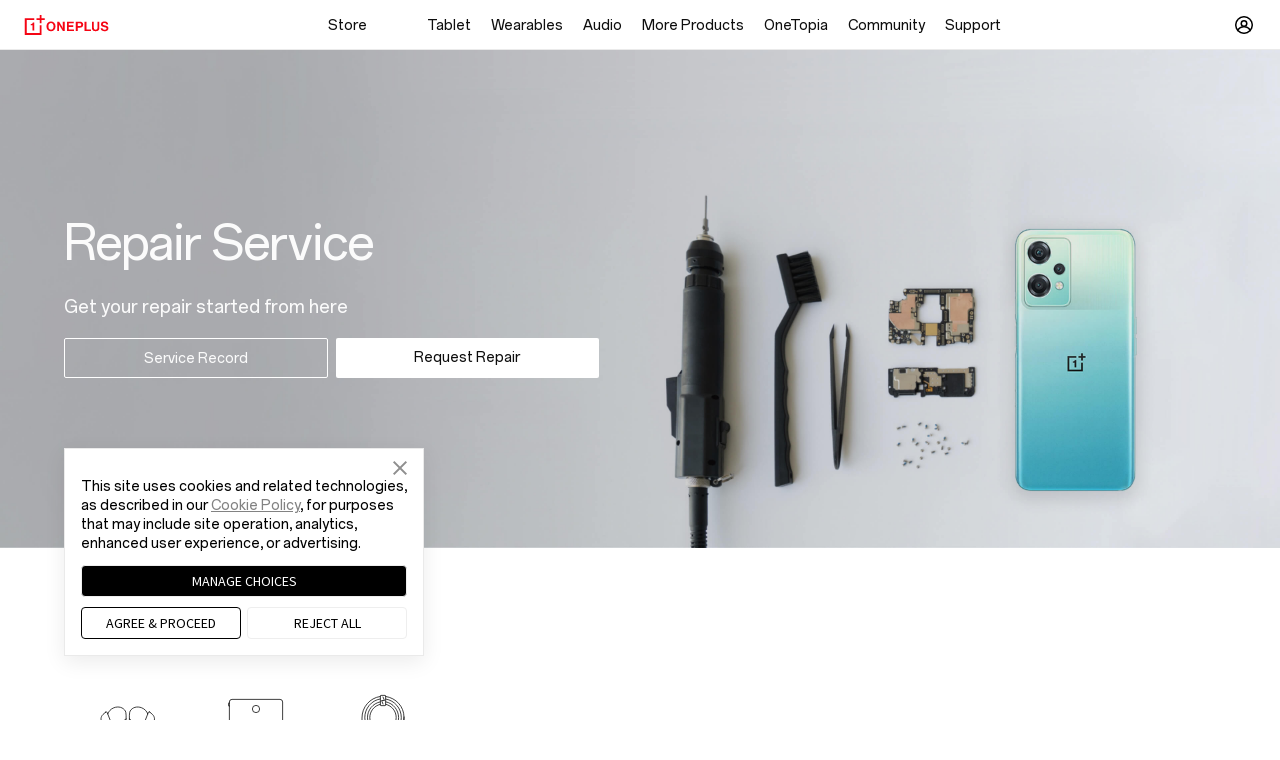

--- FILE ---
content_type: text/html;charset=utf-8
request_url: https://www.oneplus.com/cy_gr/support/repair?from=foot
body_size: 40285
content:
<!doctype html>
<html  lang="el-CY" from="CMS-Render:OnePlus Overseas">
<head>
  <meta charset="utf-8">
<meta http-equiv="X-UA-Compatible" content="IE=edge,chrome=1">
<meta name="viewport" content="width=device-width, initial-scale=1">
<meta  http-equiv="Content-Security-Policy"   content="upgrade-insecure-requests" />
<title>Repair Service - OnePlus (Κύπρος)</title>
<link rel="canonical" href="https://www.oneplus.com/cy_gr/support/repair" />
<link rel="alternate" hreflang="x-default" href="https://www.oneplus.com/support/repair" />

    
     
         <link rel="alternate" hreflang="en-US" href="https://www.oneplus.com/us/support/repair" />
        
  
     
         <link rel="alternate" hreflang="es-US" href="https://www.oneplus.com/us_es/support/repair" />
        
  
     
         <link rel="alternate" hreflang="fr-CA" href="https://www.oneplus.com/ca_fr/support/repair" />
        
  
     
         <link rel="alternate" hreflang="en-CA" href="https://www.oneplus.com/ca_en/support/repair" />
        
  
     
         <link rel="alternate" hreflang="es-MX" href="https://www.oneplus.com/mx/support/repair" />
        
  
     
         <link rel="alternate" hreflang="es-CL" href="https://www.oneplus.com/cl/support/repair" />
        
  
     
         <link rel="alternate" hreflang="de-AT" href="https://www.oneplus.com/at/support/repair" />
        
  
     
         <link rel="alternate" hreflang="nl-BE" href="https://www.oneplus.com/be_nl/support/repair" />
        
  
     
         <link rel="alternate" hreflang="fr-BE" href="https://www.oneplus.com/be_fr/support/repair" />
        
  
     
         <link rel="alternate" hreflang="bg-BG" href="https://www.oneplus.com/bg/support/repair" />
        
  
     
         <link rel="alternate" hreflang="hr-HR" href="https://www.oneplus.com/hr/support/repair" />
        
  
     
         <link rel="alternate" hreflang="el-CY" href="https://www.oneplus.com/cy_gr/support/repair" />
        
  
     
         <link rel="alternate" hreflang="tr-CY" href="https://www.oneplus.com/cy_tr/support/repair" />
        
  
     
         <link rel="alternate" hreflang="cs-CZ" href="https://www.oneplus.com/cz/support/repair" />
        
  
     
         <link rel="alternate" hreflang="da-DK" href="https://www.oneplus.com/dk/support/repair" />
        
  
     
         <link rel="alternate" hreflang="et-EE" href="https://www.oneplus.com/ee/support/repair" />
        
  
     
         <link rel="alternate" hreflang="fi-FI" href="https://www.oneplus.com/fi/support/repair" />
        
  
     
         <link rel="alternate" hreflang="fr-FR" href="https://www.oneplus.com/fr/support/repair" />
        
  
     
         <link rel="alternate" hreflang="de-DE" href="https://www.oneplus.com/de/support/repair" />
        
  
     
         <link rel="alternate" hreflang="el-GR" href="https://www.oneplus.com/gr/support/repair" />
        
  
     
         <link rel="alternate" hreflang="hu-HU" href="https://www.oneplus.com/hu/support/repair" />
        
  
     
         <link rel="alternate" hreflang="en-IE" href="https://www.oneplus.com/ie/support/repair" />
        
  
     
         <link rel="alternate" hreflang="it-IT" href="https://www.oneplus.com/it/support/repair" />
        
  
     
         <link rel="alternate" hreflang="lv-LV" href="https://www.oneplus.com/lv/support/repair" />
        
  
     
         <link rel="alternate" hreflang="lt-LT" href="https://www.oneplus.com/lt/support/repair" />
        
  
     
         <link rel="alternate" hreflang="fr-LU" href="https://www.oneplus.com/lu_fr/support/repair" />
        
  
     
         <link rel="alternate" hreflang="de-LU" href="https://www.oneplus.com/lu_de/support/repair" />
        
  
     
         <link rel="alternate" hreflang="en-MT" href="https://www.oneplus.com/mt/support/repair" />
        
  
     
         <link rel="alternate" hreflang="nl-NL" href="https://www.oneplus.com/nl/support/repair" />
        
  
     
         <link rel="alternate" hreflang="pl-PL" href="https://www.oneplus.com/pl/support/repair" />
        
  
     
         <link rel="alternate" hreflang="pt-PT" href="https://www.oneplus.com/pt/support/repair" />
        
  
     
         <link rel="alternate" hreflang="ro-RO" href="https://www.oneplus.com/ro/support/repair" />
        
  
     
         <link rel="alternate" hreflang="es-ES" href="https://www.oneplus.com/es/support/repair" />
        
  
     
         <link rel="alternate" hreflang="sk-SK" href="https://www.oneplus.com/sk/support/repair" />
        
  
     
         <link rel="alternate" hreflang="sl-SI" href="https://www.oneplus.com/si/support/repair" />
        
  
     
         <link rel="alternate" hreflang="sv-SE" href="https://www.oneplus.com/se/support/repair" />
        
  
     
         <link rel="alternate" hreflang="en-GB" href="https://www.oneplus.com/uk/support/repair" />
        
  
     
         <link rel="alternate" hreflang="nb-NO" href="https://www.oneplus.com/no/support/repair" />
        
  
     
         <link rel="alternate" hreflang="ru-RU" href="https://www.oneplus.com/ru/support/repair" />
        
  
     
         <link rel="alternate" hreflang="tr-TR" href="https://www.oneplus.com/tr/support/repair" />
        
  
     
         <link rel="alternate" hreflang="ru-BY" href="https://www.oneplus.com/by/support/repair" />
        
  
     
         <link rel="alternate" hreflang="ru-KZ" href="https://www.oneplus.com/kz/support/repair" />
        
  
     
         <link rel="alternate" hreflang="uk-UA" href="https://www.oneplus.com/ua/support/repair" />
        
  
     
         <link rel="alternate" hreflang="sr-RS" href="https://www.oneplus.com/rs/support/repair" />
        
  
     
         <link rel="alternate" hreflang="zh-CN" href="https://www.oneplus.com/cn/support/repair" />
        
  
     
         <link rel="alternate" hreflang="zh-HK" href="https://www.oneplus.com/hk/support/repair" />
        
  
     
         <link rel="alternate" hreflang="en-HK" href="https://www.oneplus.com/hk_en/support/repair" />
        
  
     
       <link rel="alternate" hreflang="en-IN" href="https://www.oneplus.in/support/repair" />
        
  
     
         <link rel="alternate" hreflang="th-TH" href="https://www.oneplus.com/th/support/repair" />
        
  
     
         <link rel="alternate" hreflang="en-MY" href="https://www.oneplus.com/my/support/repair" />
        
  
     
         <link rel="alternate" hreflang="vi-VN" href="https://www.oneplus.com/vn/support/repair" />
        
  
     
         <link rel="alternate" hreflang="en-AU" href="https://www.oneplus.com/au/support/repair" />
        
  
     
         <link rel="alternate" hreflang="en-SG" href="https://www.oneplus.com/sg/support/repair" />
        
  
     
         <link rel="alternate" hreflang="en-NP" href="https://www.oneplus.com/np/support/repair" />
        
  
     
         <link rel="alternate" hreflang="en-MM" href="https://www.oneplus.com/mm/support/repair" />
        
  
     
         <link rel="alternate" hreflang="en-PH" href="https://www.oneplus.com/ph/support/repair" />
        
  
     
         <link rel="alternate" hreflang="en-BD" href="https://www.oneplus.com/bd/support/repair" />
        
  
     
         <link rel="alternate" hreflang="ar-AE" href="https://www.oneplus.com/ae/support/repair" />
        
  
     
         <link rel="alternate" hreflang="ar-SA" href="https://www.oneplus.com/sa/support/repair" />
        
  
     
         <link rel="alternate" hreflang="en-IL" href="https://www.oneplus.com/il/support/repair" />
        
  
     
         <link rel="alternate" hreflang="en-PK" href="https://www.oneplus.com/pk/support/repair" />
        
  
     
         <link rel="alternate" hreflang="ar-IQ" href="https://www.oneplus.com/iq/support/repair" />
        
  
     
         <link rel="alternate" hreflang="ar-EG" href="https://www.oneplus.com/eg/support/repair" />
        
  
     
         <link rel="alternate" hreflang="ar-BH" href="https://www.oneplus.com/bh/support/repair" />
        
  
     
         <link rel="alternate" hreflang="ar-OM" href="https://www.oneplus.com/om/support/repair" />
        
  
     
         <link rel="alternate" hreflang="ar-JO" href="https://www.oneplus.com/jo/support/repair" />
        
  
     
         <link rel="alternate" hreflang="ar-QA" href="https://www.oneplus.com/qa_ar/support/repair" />
        
  
     
         <link rel="alternate" hreflang="en-QA" href="https://www.oneplus.com/qa_en/support/repair" />
        
  
     
         <link rel="alternate" hreflang="fr-TN" href="https://www.oneplus.com/tn_fr/support/repair" />
        
  
     
         <link rel="alternate" hreflang="en-TN" href="https://www.oneplus.com/tn_en/support/repair" />
        
  
     
         <link rel="alternate" hreflang="en-ZA" href="https://www.oneplus.com/za/support/repair" />
        
  
     
         <link rel="alternate" hreflang="en-GB" href="https://www.oneplus.com/global/support/repair" />
        
   

<meta name="description" content="Get your repair started here." />
<meta name="keywords" content="" />
<meta name="robots" content="INDEX,FOLLOW" />
<meta property="og:title" content="Repair Service - OnePlus (Κύπρος)">
<meta property="og:site_name" content="OnePlus">
<meta property="og:url"content="https://www.oneplus.com/cy_gr/support/repair">
<meta property="og:description" content="Get your repair started here.">
<meta property="og:type" content="website">
<meta property="og:image" content="https://www.oneplus.com/content/dam/oasis/page/common/logo/OnePlus_Logo.png">
<meta name="twitter:card" content="summary">
<meta name="twitter:site" content="OnePlus">
<meta name="twitter:title" content="Repair Service - OnePlus (Κύπρος)">
<meta name="twitter:url" content="https://www.oneplus.com/cy_gr/support/repair">
<meta name="twitter:description" content="Get your repair started here.">
<meta name="twitter:image" content="https://www.oneplus.com/content/dam/oasis/page/common/logo/OnePlus_Logo.png">














   <meta name="referrer" content="no-referrer-when-downgrade">
  <meta http-equiv="x-dns-prefetch-control" content="on">
<link rel="preconnect" href="https://oasis.opstatics.com">
<link rel="preconnect" href="//cdn.opstatics.com">
<link rel="preconnect" href="https://mallapi-eu.oneplus.com">
<link rel="preconnect" href="https://image01-eu.oneplus.net">
<link rel="preconnect" href="https://storeapi-eu.oneplus.com">
<link rel="preconnect" href="//image01.oneplus.net">
<link rel="preconnect" href="//image01-eu.oneplus.net">
<link rel="dns-prefetch" href="https://www.googletagmanager.com">
<link rel="dns-prefetch" href="https://www.googleadservices.com">
<link rel="dns-prefetch" href="https://www.google-analytics.com">
<link rel="dns-prefetch" href="https://googleads.g.doubleclick.net">
<link rel="dns-prefetch" href="https://stats.g.doubleclick.net">
<link rel="dns-prefetch" href="https://www.facebook.com">
<link rel="dns-prefetch" href="https://connect.facebook.net">
<link rel="dns-prefetch" href="//privacy-policy.truste.com">
  
  <script>;window.op=window.op||{};window.op.initTime=new Date();window.isEncrypt=true;window.isXman = false;window.isXmanObj = {
  mallTradeCartInviteCheck: true,
  mallTradeCartFetch:  true,
  mallTradeCartAdd:  true,
  mallProductDetailFetch:  true,
  mallTradeCartUpdate: true,
  mallTradeCartGiftFetch: true,
  mallTradeCartRecommendFetch:  true,
  mallTradeCheckoutInit:  true,
  mallTradeCheckoutSettle:  true,
  mallTradeCheckoutSubmit:  true,
  mallTradeCheckoutCaptchaCheck: true,
  mallTradeCheckoutCaptchaRefresh:  true,
  mallTradeCheckoutCurrencyCheck: true
};window.mallUrl="https://mallapi-eu.oneplus.com/v2/api/router";window.emialUseMall=true;window.isXmanOffInvite= true;window.isXmanOffImei= true;window.isXmanOffDevice= false;window.isXmanOffPay = true;window.isXmanOff = true;window.isXmanOffTradeIn  = false;window.isXmanEnd = true;window.isXmanOffSubscribeEmail=true;window.isXmanOffSendCode=true;window.rccPlanOrderCheckout=true;;window.isWcsmOpen = true; window.closeReplaceEntry = true; window.isAnnouncementOpen = false;window.isPreLoadLoginPopup = true; window.preLoadLoginPopupSrc = 'https://accounts.oneplus.com/v2/popper.html?bizAppKey=DkPXNvHbK1uQrd4nG5drut&callback=https%3A%2F%2Fwww.oneplus.com%2Faccount%2Flogin';window.preLoadHtmlSrc= 'https://accounts.oneplus.com/v2/popper.html?bizAppKey=DkPXNvHbK1uQrd4nG5drut&callback=https%3A%2F%2Fwww.oneplus.com%2Faccount%2Flogin';window.isCheckGroupExpireTime = false</script>
<script src="https://accounts.oneplus.com/packages/account_web_sdk/index.umd.js"></script>
  <link rel="preload" href="https://cdn.opstatics.com/store/20170907/assets/styles/vendor.css?v=1767004143546" as="style"  crossorigin>

  
    
        <link rel="preload" href="https://cdn.opstatics.com/store/20170907/support/send-repair/repair/index/index.css?v=1767004143546" as="style"  crossorigin>
      
  
  
  <link rel="preload" href="https://oasis.opstatics.com/content/dam/statics/oasis/font/aem-font/index-v3.css?version=v2" as="style"  crossorigin>
  <link rel="preload" href="https://cdn.opstatics.com/store/20170907/assets/scripts/vendor.js?v=1767004143546" as="script"  crossorigin>
  <link rel="preload" href="https://cdn.opstatics.com/jimu/global-store/client/layout/main.js?v=1767004143546" as="script"  crossorigin>
  
    
        <link rel="preload" href="https://cdn.opstatics.com/store/20170907/support/send-repair/repair/index/index.js?v=1767004143546" as="script"  crossorigin>
      
  

  <script>window.isCommunity=!!(typeof window.COMMUNITY_APP_ACCOUNT !== 'undefined' && typeof window.COMMUNITY_APP_ACCOUNT.COMMUNITY_APP_ACCOUNT_LOGIN !== 'undefined' && typeof window.COMMUNITY_APP_ACCOUNT.COMMUNITY_APP_ACCOUNT_LOGIN === 'function')</script>
  <script>window.obusCountryCode = "eu";window.isAccessObus=true;window.isProductionEnv='https://www.oneplus.com/cy_gr'.indexOf('test')==-1&&'https://www.oneplus.com/cy_gr'.indexOf('dev')==-1</script>
  

    <link rel="icon" href="https://oasis.opstatics.com/content/dam/oasis/oneplus.ico" type="image/x-icon" />
  <link rel="shortcut icon" href="https://oasis.opstatics.com/content/dam/oasis/oneplus.ico" type="image/x-icon" />
 
 <style>
.cmp-layout .header-common .floating-layer {
  display:none;
}
.payments-container .payments.payments-india em {
  color: #000;
}

@media screen and (min-width: 769px) {
  .container-text {
    max-width: 90pc;
  }
}

@media screen and (max-width: 768px) {
  .icon-svg {
    display: none;
  }

  .payments.payments-india.no-wrap {
    white-space: unset;
  }
}

@media screen and (min-width: 736px) {
  .payments-and-delivery.payments-and-delivery-india .logo-icons {
    text-align: left;
  }
}

.our-phone .logo-icons i {
  margin-bottom: 5px;
}
.privacy-policy-banner.theme-dark .banner-content .banner-main .banner-text {
color: rgba(255,255,255,.95);
}
  </style>


                              <script>!function(e){var n="https://s.go-mpulse.net/boomerang/";if("False"=="True")e.BOOMR_config=e.BOOMR_config||{},e.BOOMR_config.PageParams=e.BOOMR_config.PageParams||{},e.BOOMR_config.PageParams.pci=!0,n="https://s2.go-mpulse.net/boomerang/";if(window.BOOMR_API_key="M4KEG-LG5GS-5FYCU-LKNFJ-XPFZT",function(){function e(){if(!o){var e=document.createElement("script");e.id="boomr-scr-as",e.src=window.BOOMR.url,e.async=!0,i.parentNode.appendChild(e),o=!0}}function t(e){o=!0;var n,t,a,r,d=document,O=window;if(window.BOOMR.snippetMethod=e?"if":"i",t=function(e,n){var t=d.createElement("script");t.id=n||"boomr-if-as",t.src=window.BOOMR.url,BOOMR_lstart=(new Date).getTime(),e=e||d.body,e.appendChild(t)},!window.addEventListener&&window.attachEvent&&navigator.userAgent.match(/MSIE [67]\./))return window.BOOMR.snippetMethod="s",void t(i.parentNode,"boomr-async");a=document.createElement("IFRAME"),a.src="about:blank",a.title="",a.role="presentation",a.loading="eager",r=(a.frameElement||a).style,r.width=0,r.height=0,r.border=0,r.display="none",i.parentNode.appendChild(a);try{O=a.contentWindow,d=O.document.open()}catch(_){n=document.domain,a.src="javascript:var d=document.open();d.domain='"+n+"';void(0);",O=a.contentWindow,d=O.document.open()}if(n)d._boomrl=function(){this.domain=n,t()},d.write("<bo"+"dy onload='document._boomrl();'>");else if(O._boomrl=function(){t()},O.addEventListener)O.addEventListener("load",O._boomrl,!1);else if(O.attachEvent)O.attachEvent("onload",O._boomrl);d.close()}function a(e){window.BOOMR_onload=e&&e.timeStamp||(new Date).getTime()}if(!window.BOOMR||!window.BOOMR.version&&!window.BOOMR.snippetExecuted){window.BOOMR=window.BOOMR||{},window.BOOMR.snippetStart=(new Date).getTime(),window.BOOMR.snippetExecuted=!0,window.BOOMR.snippetVersion=12,window.BOOMR.url=n+"M4KEG-LG5GS-5FYCU-LKNFJ-XPFZT";var i=document.currentScript||document.getElementsByTagName("script")[0],o=!1,r=document.createElement("link");if(r.relList&&"function"==typeof r.relList.supports&&r.relList.supports("preload")&&"as"in r)window.BOOMR.snippetMethod="p",r.href=window.BOOMR.url,r.rel="preload",r.as="script",r.addEventListener("load",e),r.addEventListener("error",function(){t(!0)}),setTimeout(function(){if(!o)t(!0)},3e3),BOOMR_lstart=(new Date).getTime(),i.parentNode.appendChild(r);else t(!1);if(window.addEventListener)window.addEventListener("load",a,!1);else if(window.attachEvent)window.attachEvent("onload",a)}}(),"".length>0)if(e&&"performance"in e&&e.performance&&"function"==typeof e.performance.setResourceTimingBufferSize)e.performance.setResourceTimingBufferSize();!function(){if(BOOMR=e.BOOMR||{},BOOMR.plugins=BOOMR.plugins||{},!BOOMR.plugins.AK){var n=""=="true"?1:0,t="",a="ami2hjqx24f6u2lmyubq-f-d0f5a56ff-clientnsv4-s.akamaihd.net",i="false"=="true"?2:1,o={"ak.v":"39","ak.cp":"1309350","ak.ai":parseInt("785223",10),"ak.ol":"0","ak.cr":10,"ak.ipv":4,"ak.proto":"h2","ak.rid":"4cb0a5b8","ak.r":48121,"ak.a2":n,"ak.m":"b","ak.n":"essl","ak.bpcip":"3.17.163.0","ak.cport":55596,"ak.gh":"23.62.38.234","ak.quicv":"","ak.tlsv":"tls1.3","ak.0rtt":"","ak.0rtt.ed":"","ak.csrc":"-","ak.acc":"","ak.t":"1768736003","ak.ak":"hOBiQwZUYzCg5VSAfCLimQ==6Hw/PuGy25voVcg/xyRz5kK5l+v3aKI7Gjgx1zbdRtz+7TPbxsLBPMegKga7umta2IpvZISutzAdYw9waRVWabSwjKAxB+CCivyyHp/q2c3Pq8fz3FQMl+wzU+7cxgPIacCmXyupb53+aIv8VB6H6KY0Xh6lN4ikJCVlFN8z+EtkV/EGOCcnTvbVYwkrv1z7ZDmB0FNWwoK1Fz+3VSXdkjxTlg2GEPJ1+Nk9az0aghbyKNPCxzoXTMr+h/XnXeVP/30ZKXntUCyKDeFqsdhMmr8NEBcuic/hjiltYeWN1Md2s+eJQLCnC9dpqet+ZV1lCWV/+hPRAJ6sZqKsPdNUxZemScmKQcd0zi9siH+Wf6HCWCqvB1VpY9yWfx+4oDURn+5fsJ8q30GiRRG2WXXQm9KUr0eX2mEKmsvtgeD6Pt8=","ak.pv":"38","ak.dpoabenc":"","ak.tf":i};if(""!==t)o["ak.ruds"]=t;var r={i:!1,av:function(n){var t="http.initiator";if(n&&(!n[t]||"spa_hard"===n[t]))o["ak.feo"]=void 0!==e.aFeoApplied?1:0,BOOMR.addVar(o)},rv:function(){var e=["ak.bpcip","ak.cport","ak.cr","ak.csrc","ak.gh","ak.ipv","ak.m","ak.n","ak.ol","ak.proto","ak.quicv","ak.tlsv","ak.0rtt","ak.0rtt.ed","ak.r","ak.acc","ak.t","ak.tf"];BOOMR.removeVar(e)}};BOOMR.plugins.AK={akVars:o,akDNSPreFetchDomain:a,init:function(){if(!r.i){var e=BOOMR.subscribe;e("before_beacon",r.av,null,null),e("onbeacon",r.rv,null,null),r.i=!0}return this},is_complete:function(){return!0}}}}()}(window);</script></head>
<body class="cms-index-index cms-home hide-body  ">

  

<style type="text/css" id="universal-loading-canvas-style">
.hide-body{height:0;overflow:hidden}body,html{overflow-x:hidden}.universal-loading-canvas{position:fixed;top:0;height:100%;width:100%}.universal-loading-canvas .univesal-loading-container{position:absolute;top:50%;left:50%;-webkit-transform:translate(-50%,-50%);transform:translate(-50%,-50%)}.univesal-loading-container{display:block;width:48px;height:48px}@media screen and (max-width:735px){.univesal-loading-container{width:40px;height:40px}}.univesal-loading-container .universal-spinner{-webkit-animation:1.4s linear infinite rotator;animation:1.4s linear infinite rotator;width:100%;height:100%}.univesal-loading-container .path{stroke-dasharray:187;stroke-dashoffset:0;-webkit-transform-origin:center;transform-origin:center;stroke:#000 !important;-webkit-animation:1.4s ease-in-out infinite dash;animation:1.4s ease-in-out infinite dash}@-webkit-keyframes rotator{0%{-webkit-transform:rotate(0);transform:rotate(0)}to{-webkit-transform:rotate(270deg);transform:rotate(270deg)}}@keyframes rotator{0%{-webkit-transform:rotate(0);transform:rotate(0)}to{-webkit-transform:rotate(270deg);transform:rotate(270deg)}}@-webkit-keyframes white-colors{0%,25%,50%,75%,to{stroke:#fff}}@keyframes white-colors{0%,25%,50%,75%,to{stroke:#fff}}@-webkit-keyframes dash{0%{stroke-dashoffset:187}50%{stroke-dashoffset:46.75;-webkit-transform:rotate(135deg);transform:rotate(135deg)}to{stroke-dashoffset:187;-webkit-transform:rotate(450deg);transform:rotate(450deg)}}@keyframes dash{0%{stroke-dashoffset:187}50%{stroke-dashoffset:46.75;-webkit-transform:rotate(135deg);transform:rotate(135deg)}to{stroke-dashoffset:187;-webkit-transform:rotate(450deg);transform:rotate(450deg)}}
</style>


<section class="universal-loading-canvas" id="universal-loading-canvas">
  <i class="univesal-loading-container">
    <svg class="universal-spinner" viewBox="0 0 66 66" xmlns="http://www.w3.org/2000/svg">
      <circle class="path" fill="none" stroke-width="6" stroke-linecap="round" cx="33" cy="33" r="30"></circle>
    </svg>
  </i>
</section>
<input type="hidden" id="local_price_format" value="%7B%22pattern%22%3A%22%25s%C2%A0%E2%82%AC%22%2C%22precision%22%3A2%2C%22requiredPrecision%22%3A2%2C%22decimalSymbol%22%3A%22%2C%22%2C%22groupSymbol%22%3A%22.%22%2C%22groupLength%22%3A3%2C%22integerRequired%22%3A1%7D">
<input type="hidden" id="mark-currency-format" name="mark-currency-format" value="%7B%22pattern%22%3A%22%25s%C2%A0%E2%82%AC%22%2C%22precision%22%3A2%2C%22requiredPrecision%22%3A2%2C%22decimalSymbol%22%3A%22%2C%22%2C%22groupSymbol%22%3A%22.%22%2C%22groupLength%22%3A3%2C%22integerRequired%22%3A1%7D">
<input type="hidden" id="_current_store" value="cy_gr">
<input type="hidden" id="link-home" name="link-home" value="https://www.oneplus.com/cy_gr/">
<input type="hidden" id="_india_host" value="https://www.oneplus.in">
<input type="hidden" id="_net_host" value="https://www.oneplus.com">
<input type="hidden" id="_cn_host" value="https://www.oneplus.com/cn">
<input type="hidden" id="_in_account" value="https://account.oneplus.in">
<input type="hidden" id="_com_account" value="https://account.oneplus.com">
<input type="hidden" id="assets-public-path" name="assets-public-path" value="https://cdn.opstatics.com">
<input type="hidden" id="sign-in-url" name="sign-in-url" value="https://account.oneplus.com/json/store/signIn">
<input type="hidden" id="link-user-center" name="link-user-center" value="https://www.oneplus.com/cy_gr/customer/info">
<input type="hidden" id="mark-current-store" name="mark-current-store" value="cy_gr">
<input type="hidden" name="mark-currency-code" id="mark-currency-code" value="EUR">
<input type="hidden" name="risk-jump-url" id="risk-jump-url" value="https://www.oneplus.com/cy_gr/account/sign-in/security_warning">
<input type="hidden" id="user-behavior-url" name="user-behavior-url" value="https://mallapi-eu.oneplus.com/v2/api/router">
<input type="hidden" id="mall-api-url" name="mall-api-url" value="https://mallapi-eu.oneplus.com/v2/api/router">
<input type="hidden" id="alita-url" name="alita-url" value="https://mallapi-eu.oneplus.com/v2/api/router">
<input type="hidden" id="member-api-url" name="member-api-url" value="https://memberapi-eu.oneplus.com/v2/api/router">
<input type="hidden" id="membership-api-url" name="membership-api-url" value="https://membershipapi-eu.oneplus.com/api/2.0">
<input type="hidden" id="mall-rest-url" name="mall-rest-url" value="https://mallapi-eu.oneplus.com/v2/api/rest">
<input type="hidden" id="mall-api-url-rest" name="mall-api-url" value="https://mallapi-eu.oneplus.com/v2/api/rest">
<input type="hidden" id="mall-rest-api" name="mall-rest-api" value="https://mallapi-eu.oneplus.com/v2/api/rest">
<input type="hidden" id="domain_rest_levin" name="domain_rest_levin" value="https://mallapi-eu.oneplus.com/v2/api/rest">
<script type="text/javascript">
  var onloadCallback = function() {
    $('#g_recaptcha').removeClass('hidden');
    grecaptcha.render('g_recaptcha_placeholder', {
      'sitekey' : '6LcXjQcUAAAAANKDft8a25E8PRogqCPKENK2LCnv',
      'theme' : 'white',
      'tabindex' : 5,
      'size' : 'width: 304px; height: 80px;'
    });

  };
</script>
<script type="application/json" id="header-data-email-list">   
["@gmail.com","@hotmail.com","@yahoo.com","@outlook.com","@yahoo.co.in","@googlemail.com","@hotmail.co.uk","@hotmail.fr","@yahoo.in","@hotmail.it","@ymail.com","@msn.com","@yahoo.co.uk","@mail.ru","@hotmail.com","@foxmail.com"]
</script>
</script>
<script type="application/json" id="header-data-email-err-list">
{
  "180085": "Oops! Please try again.",
  "180082": "Subscribe too many. Try again later.",
  "180080": "Oops, you have already subscribed."
}
</script>
<script type="application/json" id="header-data-translation">
  {
    "emailPlaceholder": "Email address",
    "phonePlaceholder": "Enter phone number",
    "emailOrPhonePlaceholder": "Your e-mail or phone number",
    "phonePlaceholder": "Enter phone number",
    "emailOrPhonePlaceholder": "Your e-mail or phone number",
    "emailEmptyErrorTip":"The email address field cannot be empty.",
    "emailInvalidErrorTip":"Invalid email address. Please retry.",
    "emailSystemErrorTip":"System error, please try again later.",
    "emailSubscribedErrorTip":"You are already on our mailing list. Thank you for your support!",
    "emailFrequentErrorTip":"System busy, please try again later.",
    "succeedTip":"Thanks for subscribing!Keep an eye on your inbox for your exclusive code.",
    "source":"auto-subscribe-source",
    "listId":"7a427be021",
    "event":"Subscribe",
    "form":"Subscription_for_Gift",
    "event_click":"Subscribe_Click",
    "form_click":"Gift_for_Subscription_Ribbon_Click",
    "iconImg":"https://image01-eu.oneplus.net/shop/201811/15/1755/5ccb72c2de1ce47220a0e1fad8e79915.png",
    "day":30,
  "twitterUrl":"https://twitter.com/oneplus",
  "instagramUrl":"https://www.instagram.com/oneplus",
  "facebookUrl":"https://www.facebook.com/oneplus",
  "forumUrl":"https://forums.oneplus.com",
    "isReportData":false,
   "questionTips":"How would you rate your experience on this page？",
   "shareFeedBack":"Rate now",
   "hotjarStoreListEu":["be_fr","be_nl","es","fr","it","uk","nl","ie","de","at","bg","hr","cy_gr","cy_tr","cz","dk","ee","fi","fr","gr","hu","ie","it","lu_fr","lu_de","mt","nl","pl","pt","ro","es","sk","si","se","by","kz","ua","rs"]
  }
</script>
<script>
  window.AJAX_OPTIONS = {
    timeout: 60000,
    tips: 'Oops, the spaceship just got lost! We are trying to get it back to earth.'
  }
</script>
<script type="application/json" id="signin-locale-data">
  {
    "signInPage": {
      "creatRegister":"Your phone number is not registered. Would you like to register now ?",
      "registerTerms":"I agree to <a href=\"https://www.oneplus.com/cy_gr/legal/user-agreement\" class=\"link-blue\" target=\"_blank\">User Agreement</a>. Please see our <a href=\"https://www.oneplus.com/cy_gr/legal/privacy-policy\" class=\"link-blue\" target=\"_blank\">Privacy Policy</a>.",
      "creatRegisterBtn":"Creat and log in",
      "signInTitle":"Welcome",
      "bindMobileTitle": "Bind Mobile Number",
      "verifyMobileTitle": "Confirm Mobile Number",
      "verifyEmailTitle": "Confirm Your Email",
      "verifyAccountTitle": "Confirm Your Account",
      "createPwdTitle": "Create Your Password",
      "signInSubtitle": "Please use OnePlus account to log in.",
      "signInTips":"Or login with",
      "createAccount": "Create Account",
      "signIn": "Sign in",
      "signUp": "Sign up",
      "password": "Password",
      "confirm":"Confirm",
      "cancel": "Cancel",
      "facebook": "Facebook",
      "google": "Google",
      "forgotPassword": "Forgot password",
      "email": "Email",
      "emailOrNumber": "Email/Mobile Number",
      "mobileNumber": "Mobile Number",
      "change": "Change",
      "edit": "Edit",
      "otp": "Enter the OTP",
      "getOtp": "Get code",
      "otpTerms": "If you never register with your phone number, a new account will be created when you use OTP to login.",
      "terms": "Protected by reCAPTCHA and subject to the OnePlus <a href=\"https://www.oneplus.com/cy_gr/legal/user-agreement\" class=\"link-blue\" target=\"_blank\">User Agreement</a> and <a href=\"https://www.oneplus.com/cy_gr/legal/privacy-policy\" class=\"link-blue\" target=\"_blank\">Privacy Policy</a>.",
      "emailCode": "Email code",
      "getEmailCode": "Get email code",
      "signUseOTP": "Phone number",
      "signUsePwd": "Password",
      "verifyMobile": "Verify Mobile Number",
      "hasSendEmail": "We have sent a verification code to your",
      "hasSendCode": "We have sent a verification code to your",
      "sendAgain": "Send again",
      "later": " later",
      "sendedText":"",
      "sendSucceedToast": "Verification code is sent.",
      "sendMobileSucceed": "The verification code has been sent.",
      "sendVerifyCodeSucceed": "The verification code has been sent.",
      "bindMobileTips": "For account security and normal use, please bind your mobile number according to the Cyber ​​Security Law.",
      "verifyMobileTips": "For account security and normal use, you need to verify your mobile number.",
      "verifyEmailTips": "For account security and normal use, you need to verify your email account.",
      "kindlyRemind":"Kindly Remind",
      "richContentDialogTip":"Login failed. Your account is set to be deactivated. Please reactivate your account before logging in.",
      "closeWindow":"Close window",
      "richRecover": "Reactive account",
      "bindAgree": "By submitting this form, you agree to our <br><a href=\"{privacyLegalLink}\" class=\"text-black text-strong text-underline\">Privacy Policy</a> and <a href=\"{termsConditionsLink}\" class=\"text-black text-strong text-underline\">Terms of Use</a>",
      "format":{
        "dd":"days",
        "hh": "hour",
        "mm": "min",
        "ss": "s"
      },
      "passwordRulesTips":{
        "letterRule":"2 or more of letters, numbers and symbols",
        "lengthRule":"8 ～16 characters"
      }
    },
    "accountTips": {
      "mobileErrorTip": "Please enter a valid mobile number.",
      "emailErrorTip":"Please ensure the email follows this format: name@example.com",
      "mobileEmptyErrorTip": "Please enter a valid mobile number.",
      "emailEmptyErrorTip":"Please enter a valid email address.",
      "mobileOrEmailEmptyErrorTip":"Please enter a valid email address or phone number",
      "emailPatternErrorTip":"Please ensure the email follows this format: name@example.com",
      "emailUnConfirmTip": "Your account may not be confirmed. Check your email for the confirmation link. Please &nbsp;&nbsp;<a href=\"{verifyEmailLink}\" class=\"link-action link-underline\">Confirm</a>",
      "emailNoExistedTip": "The email does not exist. Please &nbsp;&nbsp;<a href=\"{signUpLink}\" class=\"link-action link-underline\">Sign up</a>",
      "emailDeactivatedErrorTip":"The account is deactivated.",
      "pwdErrorTip":"Password does not meet minimal requirements.",
      "pwdPatternErrorTip":"Password does not meet minimal requirements.",
      "pwdEmptyErrorTip":"Please enter a valid password.",
      "pwdFormatErrorTip": "Please enter a valid password.",
      "pwdRulesErrorTip":"Please ensure your password meets all requirements listed below.",
      "pwdNoMatchError":"Password or email is incorrect. Please try again.",
      "paramsError":"Password or email is incorrect. Please try again.",
      "tooManyAttemptsErrorTip":"Too Many Attempts. Please try again later.",
      "googleVerifyErrorTip":"Google verification error. Please try again.",
      "verifyErrorTip": "VerifyCode incorrect, please input again."
    }
  }
</script>

<script>
  window.GLOBAL_ACCOUNT_CONFIG = {
    "DOMAIN_ACCOUNT_CENTER_OATH": "https://account.oneplus.com/service",
    "DOMAIN_ACCOUNT_CENTER": "https://account.oneplus.com/service",
    "DOMAIN_ACCOUNT": "https://account.oneplus.com",
    "DOMAIN_XMAN": "https://storeapi-eu.oneplus.com",
    "HOME_URL": "https://www.oneplus.com/cy_gr",
    "recaptcha": {
      "size": "invisible",
      "tabindex": 5
    },
    "defaultUrl": "https://www.oneplus.com/cy_gr",
    "signInLink": "https://account.oneplus.com/cy_gr/signin",
    "signUpLink": "https://account.oneplus.com/cy_gr/signup",
    "forgotLink": "https://account.oneplus.com/cy_gr/forgot",
    "verifyEmailLink": "https://account.oneplus.com/cy_gr/signup#/email?rt=1",
    "verifyUrlLink": "https://account.oneplus.com/confirm-url",
    "setUserNameLink": "https://account.oneplus.com/update-username",
    "userAgreementLink": "https://www.oneplus.com/cy_gr/legal/user-agreement",
    "privacyPolicy": "https://www.oneplus.com/cy_gr/legal/privacy-policy",
    "privacyLegalLink": "https://www.oneplus.com/cy_gr/privacy-and-legal",
    "termsConditionsLink": "https://www.oneplus.com/cy_gr/privacy-and-legal#terms-and-conditions",
    "isGray": true,
    "isSupportOTP": false,
    "supportType": "email",
    "isSnsFacebook": false,
    loginConfig: {
      app: 10,
      client: 1
    },
    telConfig: {
      cn: { // 中国
        name: 'China',
        reg: /^1[1|2|3|4|5|6|7|8|9]\d{9}$/,
        prefix: '+86',
        mc: 'cn'
      },
      in: { // 印度
        name: 'India',
        reg: /^[6789]\d{9}$/,
        prefix: '+91',
        mc: 'in'
      },
      us: { // 美国
        name: 'United States',
        reg: /^[0-9-+()\s]{10}$/,
        prefix: '+1',
        mc: 'us'
      },
      uk: {
        name: 'United Kingdom',
        reg: /^[0-9(\-+)\s]{7,}$/i,
        prefix: '+44',
        mc: 'uk'
      }
    },
    grayConfig: {
      signIn: ['https://account.oneplus.com/cy_gr/signin', 'https://www.oneplus.com/cy_gr/account/sign-in'],
      signUp: ['https://account.oneplus.com/cy_gr/signup', 'https://www.oneplus.com/cy_gr/account/sign-up'],
      forgot: ['https://account.oneplus.com/cy_gr/forgot', 'https://www.oneplus.com/cy_gr/account/forgot-password']
    }
  }

  function checkGray(pageName, isOld) {
    var search = window.location.search
    if (window.GLOBAL_ACCOUNT_CONFIG.isGray) {
      if (isOld) {
        var grayConfig = window.GLOBAL_ACCOUNT_CONFIG.grayConfig
        if (grayConfig && grayConfig[pageName] && grayConfig[pageName][1]) {
          window.location.href = grayConfig[pageName][0] + search
        }
      }
    } else {
      if (!isOld) {
        var grayConfig = window.GLOBAL_ACCOUNT_CONFIG.grayConfig
        if (grayConfig && grayConfig[pageName] && grayConfig[pageName][1]) {
          window.location.href = grayConfig[pageName][1] + search
        }
      }
    }
  }
</script>
<script type="application/json" id="localize-domain-data">
{
   "localizeDomain": {
      "mainapi": "https://storeapi-eu.oneplus.com",
      "reviewapi": "https://reviewapi-eu.oneplus.com",
      "accountapi": "https://accountapi-eu.oneplus.com",
      "payapi": "https://payapi-eu.oneplus.com",
      "supportapi": "https://supportapi-eu.oneplus.com",
      "mallapi":"https://mallapi-eu.oneplus.com"
     }
}
</script>

<link rel="stylesheet" crossorigin href="https://cdn.opstatics.com/store/20170907/assets/styles/vendor.css?v=1767004143546" />

    
        <link rel="stylesheet" crossorigin  href="https://cdn.opstatics.com/store/20170907/support/send-repair/repair/index/index.css?v=1767004143546">
      
  

<script crossorigin src="https://cdn.opstatics.com/store/20170907/assets/scripts/vendor.js?v=1767004143546"></script>
<script crossorigin src="https://cdn.opstatics.com/mage/scripts/vendor/jquery.js?v=1767004143546"></script>

<div v-if="isShowFloating" id="floating-layer">
  <online-chat></online-chat>
  <store-download></store-download>
</div>
<div id="page-header">
<div id="header-auto-subscribe"></div>
<one-dialog ref="errMsg" class-name="err-msg">{{errMsg}}</one-dialog>
<current-limiting-dialog ref="currentLimitingDialog"></current-limiting-dialog>
<script type="application/json" id="current-limiting-translation">
  {
    "title": "Hold on a minute!",
    "subtitle": "Too many people are trying to load this page.Please give the servers a little time to process.",
    "refresh": "Refresh page"
  }
</script>
<!-- 公共错误弹窗 -->
<one-dialog-v2 v-model="errDialog.show" :title="errDialog.title" :message="errDialog.message" :show-confirm-button="errDialog.showConfirmButton" :show-cancel-button="errDialog.showCancelButton" :confirm-button-text="errDialog.confirmButtonText" :cancel-button-text="errDialog.cancelButtonText" @confirm="errDialog.confirm" @cancel="errDialog.cancel" :is-show-close-icon="errDialog.isShowCloseIcon" :is-close-on-click-overlay="errDialog.isCloseOnClickOverlay" :confirm-button-disabled="errDialog.confirmButtonDisabled" :position="errDialog.position" :button-align="errDialog.buttonAlign"></one-dialog-v2>
<!-- 遮罩 -->
<div class="overlay" :class="showOverlay?'show':''" @click="clickOverlay"></div>
</div>


<link rel="stylesheet" crossorigin href="https://cdn.opstatics.com/jimu/global-store/client/layout/main.css?v=1767004143546">

  <section class="cmp-layout">
  
    
  <!-- 字体文件 -->
  
  
  
  
    <link rel="stylesheet" href="https://www.oneplus.com/content/dam/statics/oasis/font/aem-font/index-v3.css?version=v1">
  

  <!-- gtm -->
  <script >
    (function(w,d,s,l,i){w[l]=w[l]||[];w[l].push({'gtm.start':
    new Date().getTime(),event:'gtm.js'});var f=d.getElementsByTagName(s)[0],
    j=d.createElement(s),dl=l!='dataLayer'?'&l='+l:'';j.async=true;j.src=
    'https://www.googletagmanager.com/gtm.js?id='+i+dl;f.parentNode.insertBefore(j,f);
    })(window,document,'script','dataLayer','GTM-5HW9RGK');
  </script>
  <noscript>
    <iframe src="https://www.googletagmanager.com/ns.html?id=GTM-5HW9RGK"height="0" width="0" style="display:none;visibility:hidden"></iframe>
  </noscript>

  <!--/* geoip2 */-->
  <!-- <script type="text/javascript" src="https://js.maxmind.com/js/apis/geoip2/v2.1/geoip2.js" defer></script> -->

  <!--/* gtm-business */-->
  
  <script type="application/json" id="common-scripts">
    [
      "https://cdn.opstatics.com/store/20170907/assets/scripts/gtm-business.min.js",
      "https://js.maxmind.com/js/apis/geoip2/v2.1/geoip2.js"
    ]
  </script>
  

  
  <script type="text/javascript" id="741b2a0bd043">
    (function (){
      var siteId = "741b2a0bd043"; function t(t,e){for(var n=t.split(""),r=0;r<n.length;++r)n[r]=String.fromCharCode(n[r].charCodeAt(0)+e);return n.join("")}function e(e){return t(e,-h).replace(/%SN%/g,siteId)}function n(t){for(var e=escape(t)+"=",n=document.cookie.split(";"),r=0;r<n.length;r++){for(var o=n[r];" "==o.charAt(0);)o=o.substring(1,o.length);if(0===o.indexOf(e))return unescape(o.substring(e.length,o.length))}return null}function r(t,e){var r=new Date;r.setTime(r.getTime()+15768e7);var o,i,a,u="; expires="+r.toGMTString();if(a=location.host,1===a.split(".").length)document.cookie=escape(t)+"="+escape(e)+u+"; path=/";else{i=a.split("."),i.shift(),o="."+i.join("."),document.cookie=escape(t)+"="+escape(e)+u+"; path=/; domain="+o;var c=n(t);null!=c&&c==e||(o="."+a,document.cookie=escape(t)+"="+escape(e)+u+"; path=/; domain="+o)}}function o(t){x.ex=t,p(x)}function i(t,e,n){var r=document.createElement("script");r.onerror=n,r.onload=e,r.type="text/javascript",r.id="ftr__script",r.async=!0,r.src="https://"+t;var o=document.getElementsByTagName("script")[0];o.parentNode.insertBefore(r,o)}function a(){U(S.uAL),setTimeout(u,v,S.uAL)}function u(t){try{var e=t===S.uDF?m:g;i(e,function(){k(),x.ex=t+S.uS,p(x)},function(){try{k(),x.td=1*new Date-x.ts,x.ex=t+S.uF,p(x),t===S.uDF&&a()}catch(e){x.ex=t+S.eUoe,p(x)}})}catch(e){x.ex=t+S.eTlu,p(x)}}var c="fort",s="erTo",d="ken",f=c+s+d,l="6",h=3,m=e("(VQ(1fgq71iruwhu1frp2vq2(VQ(2vfulsw1mv"),g=e("g68x4yj4t5;e6z1forxgiurqw1qhw2vq2(VQ(2vfulsw1mv"),v=10;window.ftr__startScriptLoad=1*new Date;var p=function(t){var e=function(t){return t||""},n=e(t.id)+"_"+e(t.ts)+"_"+e(t.td)+"_"+e(t.ex)+"_"+e(l);r(f,n)},w=function(){str=n(f)||"";var t=str.split("_"),e=function(e){return t[e]||void 0};return{id:e(0),ts:e(1),td:e(2),ex:e(3),vr:e(4)}},T=function(){for(var t={},e="fgu",n=[],r=0;r<256;r++)n[r]=(r<16?"0":"")+r.toString(16);var o=function(t,e,r,o,i){var a=i?"-":"";return n[255&t]+n[t>>8&255]+n[t>>16&255]+n[t>>24&255]+a+n[255&e]+n[e>>8&255]+a+n[e>>16&15|64]+n[e>>24&255]+a+n[63&r|128]+n[r>>8&255]+a+n[r>>16&255]+n[r>>24&255]+n[255&o]+n[o>>8&255]+n[o>>16&255]+n[o>>24&255]},i=function(){if(window.Uint32Array&&window.crypto&&window.crypto.getRandomValues){var t=new window.Uint32Array(4);return window.crypto.getRandomValues(t),{d0:t[0],d1:t[1],d2:t[2],d3:t[3]}}return{d0:4294967296*Math.random()>>>0,d1:4294967296*Math.random()>>>0,d2:4294967296*Math.random()>>>0,d3:4294967296*Math.random()>>>0}},a=function(){var t="",e=function(t,e){for(var n="",r=t;r>0;--r)n+=e.charAt(1e3*Math.random()%e.length);return n};return t+=e(2,"0123456789"),t+=e(1,"123456789"),t+=e(8,"0123456789")};return t.safeGenerateNoDash=function(){try{var t=i();return o(t.d0,t.d1,t.d2,t.d3,!1)}catch(t){try{return e+a()}catch(t){}}},t.isValidNumericalToken=function(t){return t&&t.toString().length<=11&&t.length>=9&&parseInt(t,10).toString().length<=11&&parseInt(t,10).toString().length>=9},t.isValidUUIDToken=function(t){return t&&32===t.toString().length&&/^[\d\w]+$/.test(t)},t.isValidFGUToken=function(t){return 0==t.indexOf(e)&&t.length>=12},t}(),S={uDF:"UDF",uAL:"UAL",mLd:"1",eTlu:"2",eUoe:"3",uS:"4",uF:"9",tmos:["T5","T10","T15","T30","T60"],tmosSecs:[5,10,15,30,60]},y=function(t,e){for(var n=S.tmos,r=0;r<n.length;r++)if(t+n[r]===e)return!0;return!1};try{var x=w();try{x.id&&(T.isValidNumericalToken(x.id)||T.isValidUUIDToken(x.id)||T.isValidFGUToken(x.id))||(x.id=T.safeGenerateNoDash()),x.ts=window.ftr__startScriptLoad,p(x);var D=new Array(S.tmosSecs.length),U=function(t){for(var e=0;e<S.tmosSecs.length;e++)D[e]=setTimeout(o,1e3*S.tmosSecs[e],t+S.tmos[e])},k=function(){for(var t=0;t<S.tmosSecs.length;t++)clearTimeout(D[t])};y(S.uDF,x.ex)?a():(U(S.uDF),setTimeout(u,v,S.uDF))}catch(t){x.ex=S.mLd,p(x)}}catch(t){}
    })();
  </script>
  


<input type="hidden" id="mark-current-store" name="mark-current-store" value="cy_gr">
<input type="hidden" id="local_price_format" value="%7B%22pattern%22%3A%22%25s%C2%A0%E2%82%AC%22%2C%22precision%22%3A2%2C%22requiredPrecision%22%3A2%2C%22decimalSymbol%22%3A%22%2C%22%2C%22groupSymbol%22%3A%22.%22%2C%22groupLength%22%3A3%2C%22integerRequired%22%3A1%7D">
<input type="hidden" id="mark-currency-format" name="mark-currency-format" value="%7B%22pattern%22%3A%22%25s%C2%A0%E2%82%AC%22%2C%22precision%22%3A2%2C%22requiredPrecision%22%3A2%2C%22decimalSymbol%22%3A%22%2C%22%2C%22groupSymbol%22%3A%22.%22%2C%22groupLength%22%3A3%2C%22integerRequired%22%3A1%7D">
<input type="hidden" id="_current_store" value="cy_gr">
<input type="hidden" id="link-home" name="link-home" value="https://www.oneplus.com/cy_gr/">
<input type="hidden" id="_india_host" value="https://www.oneplus.in">
<input type="hidden" id="_net_host" value="https://www.oneplus.com">
<input type="hidden" id="_cn_host" value="https://www.oneplus.com/cn">
<input type="hidden" id="_in_account" value="https://account.oneplus.in">
<input type="hidden" id="_com_account" value="https://account.oneplus.com">
<input type="hidden" id="assets-public-path" name="assets-public-path" value="https://cdn.opstatics.com">
<input type="hidden" id="sign-in-url" name="sign-in-url" value="https://account.oneplus.com/json/store/signIn">
<input type="hidden" id="link-user-center" name="link-user-center" value="https://www.oneplus.com/cy_gr/customer/info">
<input type="hidden" id="mark-current-store" name="mark-current-store" value="cy_gr">
<input type="hidden" name="mark-currency-code" id="mark-currency-code" value="EUR">
<input type="hidden" name="risk-jump-url" id="risk-jump-url" value="https://www.oneplus.com/cy_gr/account/sign-in/security_warning">
<input type="hidden" id="user-behavior-url" name="user-behavior-url" value="https://mallapi-eu.oneplus.com/v2/api/router">
<input type="hidden" id="mall-api-url" name="mall-api-url" value="https://mallapi-eu.oneplus.com/v2/api/router">
<input type="hidden" id="member-api-url" name="member-api-url" value="https://memberapi-eu.oneplus.com/v2/api/router">
<input type="hidden" id="membership-api-url" name="membership-api-url" value="https://membershipapi-eu.oneplus.com/api/2.0">
<input type="hidden" id="mall-rest-url" name="mall-rest-url" value="https://mallapi-eu.oneplus.com/v2/api/rest">
<input type="hidden" id="mall-api-url-rest" name="mall-api-url" value="https://mallapi-eu.oneplus.com/v2/api/rest">
<input type="hidden" id="domain_rest_levin" name="domain_rest_levin" value="https://mallapi-eu.oneplus.com/v2/api/rest">
<input type="hidden" id="deploy-area" name="deploy-area" value="eu"/>
<input type="hidden" id="levin-api-url" name="levin-api-url" value="https://levinapi-eu.oneplus.com"/>
<input type="hidden" id="api_domain_member" name="api_domain_member" value="https://memberapi-eu.oneplus.com"/>
<input type="hidden" id="finger-print-url" name="finger-print-url" value="https://bsp-di-fr.heytapmobile.com/v1/js/d">
<input type="hidden" id="finger-print-appId" name="finger-print-appId" value="f95c1e78b0ae4d0189a65de1ce878d65"> 
<input type="hidden" id="mall-api-rest" name="mall-api-rest" value="https://mallapi-eu.oneplus.com/v2/api/rest"> 
<input type="hidden" id="online-chat-uri" name="online-chat-uri" value="https://oneplus-eu.custhelp.com/app/chat/chat_launch?channel=2">

<script>
  // 积分任务弹窗显示数据
  window.taskPointPopConfig = {
    hearderTitle: "Congratulations",
    pointImg: "https://image01.oneplus.net/shop/202206/08/1-M00-3C-E9-rB8LB2KgDBOAZhxaAAA21x6SN2Q079.png",
    contentTitle: "RedCoins",
    contentDesc: "Congratulations! You've successfully earned ",
    contentDescEnd: "RedCoins.",
    backBtn: "Back",
    cancelBtn: "Cancel",
    jumpLink: "/redcoins-center"
  }
</script>

<script>
    window.ENV_CONFIG = window.ENV_CONFIG || {}
    window.__ONEPLUS_ENV_CONFIG__ = {
      // 当前商城 会携带语言
      currentStore: "cy_gr", 
      // 当前国家
      currentCountryCode: "cy_gr" , 
      // 当前区域
      currentRegion: "eu", 
      // 当前货币
      currencyFormat: "%7B%22pattern%22%3A%22%25s%C2%A0%E2%82%AC%22%2C%22precision%22%3A2%2C%22requiredPrecision%22%3A2%2C%22decimalSymbol%22%3A%22%2C%22%2C%22groupSymbol%22%3A%22.%22%2C%22groupLength%22%3A3%2C%22integerRequired%22%3A1%7D", 
      /** 语言包域名 */
      langDomain: 'https://cdn.opstatics.com/store/20170907/oneplus-json',
      // 接口域名URL
      apiBaseURL: {
        main: "",
        review: "",
        account: "https://account.oneplus.com", 
        pay: "", 
        support: "", 
        mall: "https://mallapi-eu.oneplus.com", 
        member: "https://memberapi-eu.oneplus.com/v2/api/router",
      },
      domain: {
        static: "https://cdn.opstatics.com", 
        main: "https://www.oneplus.com/cy_gr", 
        account: "https://account.oneplus.com"
      },
      // 链接
      link: {
        countryRegion: "https://www.oneplus.com/bd-address-global?v=1716382718809"
      },
      __ONEPLUS_FP_TIME_OUT__: 300
    }
window.isNewLoginConfig = {callbackUrl: window.location.origin + '/account/login', bizAppKey: 'DkPXNvHbK1uQrd4nG5drut', environment: 'prod', userCenter: 'https://accounts.oneplus.com/v2/profile.html', jsSdkSrc: 'https://accounts.oneplus.com/packages/account_web_sdk/index.umd.js'};;window.op=window.op||{};window.op.initTime=new Date();window.isEncrypt=true;window.isXman = false;window.isXmanObj = {
  mallTradeCartInviteCheck: true,
  mallTradeCartFetch:  true,
  mallTradeCartAdd:  true,
  mallProductDetailFetch:  true,
  mallTradeCartUpdate: true,
  mallTradeCartGiftFetch: true,
  mallTradeCartRecommendFetch:  true,
  mallTradeCheckoutInit:  true,
  mallTradeCheckoutSettle:  true,
  mallTradeCheckoutSubmit:  true,
  mallTradeCheckoutCaptchaCheck: true,
  mallTradeCheckoutCaptchaRefresh:  true,
  mallTradeCheckoutCurrencyCheck: true
};
window.newCheckout = {url: '/cy_gr/checkout/payment'}
  </script>  
<script>
window.addEventListener('load', function() {
    const custhelpUrl = document.querySelector('a[href="https://oneplus-eu.custhelp.com/app/chat/chat_launch?channel=2"]')
    const storeCode = window.JIMUBASE.site.store
    if (custhelpUrl) {
        custhelpUrl.href = `https://oneplus-eu.custhelp.com/app/chat/chat_launch?channel=2&country=${storeCode}`
    }
})
</script>
<style>
  /* 积分任务获取临时弹窗样式 */
  /* 弹窗遮罩 */
    .common-task-point-pop-mask {
      position: fixed;
      top: 0;
      left: 0;
      right: 0;
      bottom: 0;
      background: rgba(0, 0, 0, 0.55);
      display: flex;
      justify-content: center;
      align-items: center;
      z-index: 1000;
      transition: all 0.3s ease;
    }
    /* 弹窗 */
    .common-task-point-pop {
      width: 646px;
      background: white;
      border-radius: 4px;
      overflow: hidden;
      box-shadow: 0 5px 30px rgba(0, 0, 0, 0.3);
      transform: translateY(-50px);
      transition: transform 0.5s ease;
    }
    /* 弹窗header */
    .common-task-point-pop-header {
      padding: 24px;
      color: rgba(26, 26, 26, 0.95);
      position: relative;
    }
    /* 弹窗标题 */
    .common-task-point-pop-title {
      font-size: 28px;
      display: flex;
      align-items: center;
      justify-content: space-between;
    }
    /* 弹窗header关闭按钮 */
    .common-task-point-pop-close-btn {
        position: absolute;
        top: 24px;
        right: 24px;
        font-size: 32px;
        color: #000;
        cursor: pointer;
        background: unset;
        border: unset;
        width: 28px;
        height: 28px;
        display: flex;
        align-items: center;
        justify-content: center;
    }
    /* 弹窗内容 */
    .common-task-point-pop-body {
      padding: 0 24px;
      display: flex;
      flex-direction: column;
      align-items: center;
      justify-content: center;
    }
    /* 弹窗内容标题 */
    .common-task-point-content-title {
      margin-top: 16px;
      color: rgba(0,0,0,.95);
      font-size: 24px;
    }
    /* 弹窗内容描述 */
    .common-task-point-content-desc {
      margin-top: 16px;
      color: rgba(0,0,0,.55);
      font-size: 16px;
      line-height: 20px;
    }
    /* 弹窗内容图片 */
    .common-task-point-image {
      width: 102px;
      height: 102px;
    }
    /* 弹窗底部按钮 */
    .common-task-point-pop-footer {
      padding: 20px 32px 24px 32px;
      display: flex;
      align-items: center;
      justify-content: end;
      width: 100%;
    }
    /* 弹窗跳转/取消按钮 */
    .common-task-point-pop-jump-btn,
    .common-task-point-pop-cancel-btn {
      padding: 0 24px;
      height: 40px;
      background: #000;
      color: rgba(255, 255, 255, 0.95);
      border: none;
      border-radius: 20px;
      cursor: pointer;
      font-size: 14px;
      display: flex;
      align-items: center;
      justify-content: center;
    }
    .common-task-point-pop-cancel-btn {
      background: transparent;
      color: rgba(26, 26, 26, 0.95);
      border: 1px solid rgba(26, 26, 26, 0.15);
      margin-right: 12px;
    }
    .common-task-point-pop-jump-btn:hover {
        background: #4d4d4d;
    }
    .common-task-point-pop-cancel-btn:hover {
      border: 1px solid rgba(0, 0, 0, 0.98);
    }
    @media (max-width: 1439.98px) {
      .common-task-point-pop {
        max-width: 478px;
      }
    }
    @media (max-width: 1023.98px) {
      .common-task-point-pop {
        max-width: 478px;
      }
      .common-task-point-pop-header {
        padding: 20px 24px;
      }
      .common-task-point-pop-title {
        font-size: 24px;
      }
      .common-task-point-content-title {
        font-size: 20px;
      }
      .common-task-point-content-desc {
        font-size: 14px;
      }
      .common-task-point-pop-footer {
        padding: 16px 24px 20px;
      }
    }
    @media (max-width: 649.98px) {
      .common-task-point-pop-mask {
        bottom: 0;
      }
      .common-task-point-pop {
        max-width: 100%;
        position: absolute;
        bottom: 0;
        border-bottom-left-radius: 0;
        border-bottom-right-radius: 0;
      }
    }
</style>


    <script>
      window.__headerDsl={"cmps":["CmpBlock"],"byId":{"CmpBlock":{"name":"Header","source":"__headerDsl","id":"CmpHeader","attr":{"appDownloadnewpage":"_blank","appDownloadLink":"","productItems":[{"nav":"Store","navImg":"https://www.oneplus.com/content/dam/oasis/page/2024/nav/common/store.png","leftTitle":"Shop in OnePlus Store","navType":true,"leftItems":[{"subItem":[{"excludeSite":"[\"mt\", \"cy_tr\", \"cy_gr\"]","img":"https://www.oneplus.com/content/dam/oneplus/2024/nav/13-Black.png","newPage":"_blank","name":"Phone","link":"/store/phone","tag":""},{"img":"https://www.oneplus.com/content/dam/oneplus/2025/nav/pad3-blue.png","newPage":"_blank","name":"Tablet","link":"/store/tablet","tag":""},{"img":"https://www.oneplus.com/content/dam/oneplus/2025/nav/OnePlusWatch3.png","newPage":"_blank","name":"Wearables","link":"/store/wearables","tag":""},{"img":"/content/dam/oneplus/2025/nav/OnePlusbuds4-Green.png","newPage":"_blank","name":"Ήχος","link":"/store/audio","tag":""},{"img":"https://www.oneplus.com/content/dam/oasis/page/2024/nav/common/more-product.png","newPage":"_blank","name":"More Products","link":"/store/cases-protection","tag":""}],"title":"","titleLink":""}],"leftTitleLink":"/store","rightItems":[{"subItem":[{"newPage":"_blank","text":"Discount Program","textLink":"/discount"},{"newPage":"_blank","text":"OnePlus Trade-in","textLink":"/trade-in"},{"newPage":"_blank","text":"Red Cable Club","textLink":"/redcableclub"},{"excludeSite":"[\"mt\", \"cy_tr\", \"cy_gr\"]","newPage":"_blank","text":"Invite Friends","textLink":"https://www.oneplus.com/invite-friend-campaign"},{"newPage":"_blank","text":"Unlock Membership Benefits","textLink":"/rcc#/membership"},{"newPage":"_blank","text":"Exclusive price in OnePlus Store App","textLink":"/deep-link?app_page\\u003doneplusstore%3A%2F%2Foneplus%2Fapp%3Furi%3Dcom.oneplus.mall.action.main%26tabIndex%3D0"}],"title":"Offers"}],"excludeSite":"","isDtb":false,"navNewPage":"_blank","rightTitle":"","navItemLink":"/store","rightTitleLink":""},{"nav":"Phone","navImg":"https://www.oneplus.com/content/dam/oneplus/2024/nav/13-Black.png","leftTitle":"Explore All Phone","navType":true,"leftItems":[{"subItem":[{"excludeSite":"","img":"https://www.oneplus.com/content/dam/oneplus/2025/nav/15_dry.png","newPage":"_blank","name":"OnePlus 15","link":"/oneplus-15","tag":""},{"excludeSite":"","img":"/content/dam/oneplus/2025/nav/OnePlus_Macan_Mint-Breeze_296x296.png","newPage":"_blank","name":"OnePlus 15R","link":"/oneplus-15r","tag":"New"},{"img":"https://www.oneplus.com/content/dam/oneplus/2024/nav/13-Midnight.png","newPage":"_blank","name":"OnePlus 13","link":"/oneplus-13","tag":""}],"title":"Flagship Series","titleLink":"/store/phone"},{"subItem":[{"excludeSite":"","img":"/content/dam/oneplus/2025/nav/Nord5-blue.png","newPage":"_blank","name":"OnePlus Nord 5","link":"/oneplus-nord-5","tag":""},{"excludeSite":"","img":"/content/dam/oneplus/2025/nav/NordCE5-white.png","newPage":"_blank","name":"OnePlus Nord CE5","link":"/oneplus-nord-ce5","tag":""}],"title":"Nord Series","titleLink":"/store/phone"}],"leftTitleLink":"/store/phone","rightItems":[{"subItem":[{"newPage":"_blank","text":"Discount Program","textLink":"/discount"},{"newPage":"_blank","text":"OnePlus Trade-in","textLink":"/trade-in"},{"newPage":"_blank","text":"Red Cable Club","textLink":"/redcableclub"},{"excludeSite":"[\"mt\", \"cy_tr\", \"cy_gr\"]","newPage":"_blank","text":"Invite Friends","textLink":"https://www.oneplus.com/invite-friend-campaign"},{"newPage":"_blank","text":"Unlock Membership Benefits","textLink":"/rcc#/membership"},{"newPage":"_blank","text":"Exclusive price in OnePlus Store App","textLink":"/deep-link?app_page=oneplusstore%3A%2F%2Foneplus%2Fapp%3Furi%3Dcom.oneplus.mall.action.main%26tabIndex%3D0"}],"title":"Offers","titleLink":""}],"excludeSite":"[\"mt\", \"cy_tr\", \"cy_gr\"]","isDtb":false,"navNewPage":"_blank","rightTitle":"","navItemLink":"/store/phone","rightTitleLink":""},{"rightItems":[{"subItem":[{"newPage":"_blank","text":"Discount Program","textLink":"/discount"},{"newPage":"_blank","text":"OnePlus Trade-in","textLink":"/trade-in"},{"newPage":"_blank","text":"Red Cable Club","textLink":"/redcableclub"},{"excludeSite":"[\"mt\", \"cy_tr\", \"cy_gr\"]","newPage":"_blank","text":"Invite Friends","textLink":"https://www.oneplus.com/invite-friend-campaign"},{"newPage":"_blank","text":"Unlock Membership Benefits","textLink":"/rcc#/membership"},{"newPage":"_blank","text":"Exclusive price in OnePlus Store App","textLink":"/deep-link?app_page=oneplusstore%3A%2F%2Foneplus%2Fapp%3Furi%3Dcom.oneplus.mall.action.main%26tabIndex%3D0"}],"title":"Offers","titleLink":""}],"nav":"Tablet","navImg":"https://www.oneplus.com/content/dam/oneplus/2025/nav/pad3-blue.png","isDtb":false,"navNewPage":"_blank","leftTitle":"Explore All Tablet","rightTitle":"","navType":true,"leftItems":[{"subItem":[{"excludeSite":"","img":"/content/dam/oneplus/2025/nav/Lavender-Drift_296x296.png","newPage":"_blank","name":"OnePlus Pad Go 2","link":"/buy-oneplus-pad-go-2","tag":"New"},{"excludeSite":"","img":"/content/dam/oneplus/2025/nav/pad-lite-blue.png","newPage":"_blank","name":"OnePlus Pad Lite","link":"/buy-oneplus-pad-lite","tag":""},{"img":"/content/dam/oneplus/2025/nav/pad3-blue.png","newPage":"_blank","name":"OnePlus Pad 3","link":"/buy-oneplus-pad-3","tag":""},{"img":"https://www.oneplus.com/content/dam/oasis/page/2023/nav/shelltopnav.png","newPage":"_blank","name":"Tablet Accessories","link":"/store/tablet","tag":""}],"title":"","titleLink":""}],"navItemLink":"/store/tablet","rightTitleLink":"","leftTitleLink":"/store/tablet"},{"rightItems":[{"subItem":[{"newPage":"_blank","text":"Discount Program","textLink":"/discount"},{"newPage":"_blank","text":"OnePlus Trade-in","textLink":"/trade-in"},{"newPage":"_blank","text":"Red Cable Club","textLink":"/redcableclub"},{"excludeSite":"[\"mt\", \"cy_tr\", \"cy_gr\"]","newPage":"_blank","text":"Invite Friends","textLink":"https://www.oneplus.com/invite-friend-campaign"},{"newPage":"_blank","text":"Unlock Membership Benefits","textLink":"/rcc#/membership"},{"newPage":"_blank","text":"Exclusive price in OnePlus Store App","textLink":"/deep-link?app_page=oneplusstore%3A%2F%2Foneplus%2Fapp%3Furi%3Dcom.oneplus.mall.action.main%26tabIndex%3D0"}],"title":"Offers","titleLink":""}],"nav":"Wearables","navImg":"https://www.oneplus.com/content/dam/oasis/page/2024/nav/common/Green-watch-2r-0816.png","isDtb":false,"navNewPage":"_blank","leftTitle":"Explore All Wearables","rightTitle":"","navType":true,"leftItems":[{"subItem":[{"excludeSite":"","img":"/content/dam/oneplus/2025/nav/OnePlus-Watch-Lite_296x296.png","newPage":"_blank","name":"OnePlus Watch Lite","link":"/buy-oneplus-watch-lite","tag":"New"},{"excludeSite":"","img":"/content/dam/oneplus/2025/nav/Watch3-43mm-white.png","newPage":"_blank","name":"OnePlus Watch 3 43 mm","link":"/buy-oneplus-watch-3-43mm","tag":""},{"img":"/content/dam/oneplus/2025/nav/OnePlusWatch3.png","newPage":"_blank","name":"OnePlus Watch 3","link":"/buy-oneplus-watch-3","tag":""},{"excludeSite":"[\"dk\", \"se\"]","img":"https://www.oneplus.com/content/dam/oasis/page/2024/nav/eu/bluey-almond/almond-silver.png","newPage":"_blank","name":"OnePlus Watch 2","link":"/buy-oneplus-watch-2","tag":""},{"img":"https://www.oneplus.com/content/dam/oasis/page/2024/nav/common/Green-watch-2r-0816.png","newPage":"_blank","name":"OnePlus Watch 2R","link":"/buy-oneplus-watch-2r","tag":""},{"img":"/content/dam/oneplus/2025/nav/OnePlusWatch3_Straps_ChargeBase.png","newPage":"_blank","name":"Watch Accessories","link":"/store/wearables","tag":""}],"title":"","titleLink":""}],"navItemLink":"/store/wearables","rightTitleLink":"","leftTitleLink":"/store/wearables"},{"rightItems":[{"subItem":[{"newPage":"_blank","text":"Discount Program","textLink":"/discount"},{"newPage":"_blank","text":"OnePlus Trade-in","textLink":"/trade-in"},{"newPage":"_blank","text":"Red Cable Club","textLink":"/redcableclub"},{"excludeSite":"[\"mt\", \"cy_tr\", \"cy_gr\"]","newPage":"_blank","text":"Invite Friends","textLink":"https://www.oneplus.com/invite-friend-campaign"},{"newPage":"_blank","text":"Unlock Membership Benefits","textLink":"/rcc#/membership"},{"newPage":"_blank","text":"Exclusive price in OnePlus Store App","textLink":"/deep-link?app_page=oneplusstore%3A%2F%2Foneplus%2Fapp%3Furi%3Dcom.oneplus.mall.action.main%26tabIndex%3D0"}],"title":"Offers","titleLink":""}],"nav":"Ήχος","navImg":"https://www.oneplus.com/content/dam/oasis/page/2024/nav/in/white.png","isDtb":false,"navNewPage":"_blank","leftTitle":"Explore All Audio","rightTitle":"Compare Audio","navType":true,"leftItems":[{"subItem":[{"excludeSite":"","img":"/content/dam/oneplus/2025/nav/Buds4-black.png","newPage":"_blank","name":"OnePlus Buds 4","link":"/product/oneplus-buds-4","tag":""},{"img":"https://www.oneplus.com/content/dam/oasis/page/2024/nav/in/white.png","newPage":"_blank","name":"OnePlus Buds Pro 3","link":"/product/oneplus-buds-pro-3","tag":""},{"img":"https://www.oneplus.com/content/dam/oasis/page/2024/nav/in/green-buds3-pro.png","newPage":"_blank","name":"OnePlus Nord Buds 3 Pro","link":"/product/oneplus-nord-buds-3-pro","tag":""}],"title":"","titleLink":""}],"navItemLink":"/store/audio","rightTitleLink":"/audio/compare","leftTitleLink":"/store/audio"},{"rightItems":[{"subItem":[{"newPage":"_blank","text":"Discount Program","textLink":"/discount"},{"newPage":"_blank","text":"OnePlus Trade-in","textLink":"/trade-in"},{"newPage":"_blank","text":"Red Cable Club","textLink":"/redcableclub"},{"excludeSite":"[\"mt\", \"cy_tr\", \"cy_gr\"]","newPage":"_blank","text":"Invite Friends","textLink":"https://www.oneplus.com/invite-friend-campaign"},{"newPage":"_blank","text":"Unlock Membership Benefits","textLink":"/rcc#/membership"},{"newPage":"_blank","text":"Exclusive price in OnePlus Store App","textLink":"/deep-link?app_page=oneplusstore%3A%2F%2Foneplus%2Fapp%3Furi%3Dcom.oneplus.mall.action.main%26tabIndex%3D0"}],"title":"Offers","titleLink":""}],"nav":"More Products","navImg":"https://www.oneplus.com/content/dam/oasis/page/2024/nav/common/more-product.png","isDtb":false,"navNewPage":"_blank","leftTitle":"Explore More Products","rightTitle":"","navType":true,"leftItems":[{"subItem":[{"img":"https://www.oneplus.com/content/dam/oasis/page/2024/nav/in/waffle-case.png","newPage":"_blank","name":"Cases & Protection","link":"/store/cases-protection","tag":""},{"img":"https://www.oneplus.com/content/dam/oasis/page/2024/nav/common/more-product.png","newPage":"_blank","name":"Power & Cables","link":"/store/power-cables","tag":""},{"img":"https://www.oneplus.com/content/dam/oasis/page/2024/nav/common/bundles.png","newPage":"_blank","name":"Bundles","link":"/store/bundles","tag":""},{"img":"https://www.oneplus.com/content/dam/oasis/page/2024/nav/common/lifestyle.png","newPage":"_blank","name":"Lifestyle","link":"/store/lifestyle","tag":""}],"title":"","titleLink":""}],"navItemLink":"/store/cases-protection","rightTitleLink":"","leftTitleLink":"/store/cases-protection"},{"rightItems":[{"subItem":[{"newPage":"_blank","text":"Discount Program","textLink":"/discount"},{"newPage":"_blank","text":"OnePlus Trade-in","textLink":"/trade-in"},{"newPage":"_blank","text":"Red Cable Club","textLink":"/redcableclub"},{"excludeSite":"[\"mt\", \"cy_tr\", \"cy_gr\"]","newPage":"_blank","text":"Invite Friends","textLink":"https://www.oneplus.com/invite-friend-campaign"},{"newPage":"_blank","text":"Unlock Membership Benefits","textLink":"/rcc#/membership"},{"newPage":"_blank","text":"Exclusive price in OnePlus Store App","textLink":"/deep-link?app_page=oneplusstore%3A%2F%2Foneplus%2Fapp%3Furi%3Dcom.oneplus.mall.action.main%26tabIndex%3D0"}],"title":"Offers","titleLink":""}],"nav":"OneTopia","navImg":"","isDtb":false,"navNewPage":"_blank","leftTitle":"Evolve your digital life","rightTitle":"","navType":false,"leftItems":[{"subItem":[],"title":"Brand","titleLink":"/brand"},{"subItem":[],"title":"OnePlus Photography Awards 2025","titleLink":"/photography-awards-2025"},{"subItem":[],"title":"OxygenOS","titleLink":"/oxygenos15"}],"navItemLink":"/oneplus-featuring","rightTitleLink":"","leftTitleLink":"/oneplus-featuring"},{"rightItems":[{"subItem":[{"newPage":"_blank","text":"Discount Program","textLink":"/discount"},{"newPage":"_blank","text":"OnePlus Trade-in","textLink":"/trade-in"},{"newPage":"_blank","text":"Red Cable Club","textLink":"/redcableclub"},{"excludeSite":"[\"mt\", \"cy_tr\", \"cy_gr\"]","newPage":"_blank","text":"Invite Friends","textLink":"https://www.oneplus.com/invite-friend-campaign"},{"newPage":"_blank","text":"Unlock Membership Benefits","textLink":"/rcc#/membership"},{"newPage":"_blank","text":"Exclusive price in OnePlus Store App","textLink":"/deep-link?app_page=oneplusstore%3A%2F%2Foneplus%2Fapp%3Furi%3Dcom.oneplus.mall.action.main%26tabIndex%3D0"}],"title":"Offers","titleLink":""}],"nav":"Community","navImg":"","isDtb":false,"navNewPage":"_blank","leftTitle":"Welcome to OnePlus Community","rightTitle":"","navType":false,"leftItems":[{"subItem":[],"title":"Community","titleLink":"https://community.oneplus.com/"},{"subItem":[],"title":"Power of Community","titleLink":"https://community.oneplus.com/powerOfCommunity?utm_medium=homepage_banner&utm_source=official_website"}],"navItemLink":"https://community.oneplus.com/","rightTitleLink":"","leftTitleLink":"https://community.oneplus.com/"},{"rightItems":[{"subItem":[{"newPage":"_blank","text":"Discount Program","textLink":"/discount"},{"newPage":"_blank","text":"OnePlus Trade-in","textLink":"/trade-in"},{"newPage":"_blank","text":"Red Cable Club","textLink":"/redcableclub"},{"excludeSite":"[\"mt\", \"cy_tr\", \"cy_gr\"]","newPage":"_blank","text":"Invite Friends","textLink":"https://www.oneplus.com/invite-friend-campaign"},{"newPage":"_blank","text":"Unlock Membership Benefits","textLink":"/rcc#/membership"},{"newPage":"_blank","text":"Exclusive price in OnePlus Store App","textLink":"/deep-link?app_page=oneplusstore%3A%2F%2Foneplus%2Fapp%3Furi%3Dcom.oneplus.mall.action.main%26tabIndex%3D0"}],"title":"Offers","titleLink":""}],"nav":"Support","navImg":"","isDtb":false,"navNewPage":"_blank","leftTitle":"Καλωσορίσατε στην Υποστήριξη OnePlus","rightTitle":"","navType":false,"leftItems":[{"excludeSite":"[\"dk\",\"ee\",\"fi\",\"lv\",\"lt\",\"pt\",\"ro\",\"es\",\"se\",\"uk\"]","subItem":[],"title":"Υπηρεσία Επισκευών","titleLink":"https://service.oneplus.com/repair"},{"excludeSite":"[\"at\",\"be_nl\",\"be_fr\",\"bg\",\"hr\",\"cy_gr\",\"cy_tr\",\"cz\",\"ee\",\"fi\",\"fr\",\"gr\",\"hu\",\"ie\",\"it\",\"lv\",\"lt\",\"lu_fr\",\"lu_de\",\"mt\",\"nl\",\"pl\",\"pt\",\"ro\",\"es\",\"sk\",\"si\",\"se\",\"uk\",\"no\",\"de\"]","subItem":[],"title":"Υπηρεσία Επισκευών","titleLink":"https://repair.care1.dk/b2c/newcase"},{"excludeSite":"[\"at\",\"be_nl\",\"be_fr\",\"bg\",\"hr\",\"cy_gr\",\"cy_tr\",\"cz\",\"dk\",\"fi\",\"fr\",\"gr\",\"hu\",\"ie\",\"it\",\"lv\",\"lt\",\"lu_fr\",\"lu_de\",\"mt\",\"nl\",\"pl\",\"pt\",\"ro\",\"es\",\"sk\",\"si\",\"se\",\"uk\",\"no\",\"de\"]","subItem":[],"title":"Υπηρεσία Επισκευών","titleLink":"https://www.etsc.ee/ee/"},{"excludeSite":"[\"at\",\"be_nl\",\"be_fr\",\"bg\",\"hr\",\"cy_gr\",\"cy_tr\",\"cz\",\"dk\",\"ee\",\"fr\",\"gr\",\"hu\",\"ie\",\"it\",\"lv\",\"lt\",\"lu_fr\",\"lu_de\",\"mt\",\"nl\",\"pl\",\"pt\",\"ro\",\"es\",\"sk\",\"si\",\"se\",\"uk\",\"no\",\"de\"]","subItem":[],"title":"Υπηρεσία Επισκευών","titleLink":"https://online.resete.fi/"},{"excludeSite":"[\"at\",\"be_nl\",\"be_fr\",\"bg\",\"hr\",\"cy_gr\",\"cy_tr\",\"cz\",\"dk\",\"ee\",\"fi\",\"fr\",\"gr\",\"hu\",\"ie\",\"it\",\"lt\",\"lu_fr\",\"lu_de\",\"mt\",\"nl\",\"pl\",\"pt\",\"ro\",\"es\",\"sk\",\"si\",\"se\",\"uk\",\"no\",\"de\"]","subItem":[],"title":"Υπηρεσία Επισκευών","titleLink":"https://www.tsc.lv/lv/"},{"excludeSite":"[\"at\",\"be_nl\",\"be_fr\",\"bg\",\"hr\",\"cy_gr\",\"cy_tr\",\"cz\",\"dk\",\"ee\",\"fi\",\"fr\",\"gr\",\"hu\",\"ie\",\"it\",\"lv\",\"lu_fr\",\"lu_de\",\"mt\",\"nl\",\"pl\",\"pt\",\"ro\",\"es\",\"sk\",\"si\",\"se\",\"uk\",\"no\",\"de\"]","subItem":[],"title":"Υπηρεσία Επισκευών","titleLink":"https://www.ltsc.lt/lt/"},{"excludeSite":"[\"at\",\"be_nl\",\"be_fr\",\"bg\",\"hr\",\"cy_gr\",\"cy_tr\",\"cz\",\"dk\",\"ee\",\"fi\",\"fr\",\"gr\",\"hu\",\"ie\",\"it\",\"lv\",\"lt\",\"lu_fr\",\"lu_de\",\"mt\",\"nl\",\"pl\",\"ro\",\"es\",\"sk\",\"si\",\"se\",\"uk\",\"no\",\"de\"]","subItem":[],"title":"Υπηρεσία Επισκευών","titleLink":"https://www.anovo.es/recogida-a-domicilio/"},{"excludeSite":"[\"at\",\"be_nl\",\"be_fr\",\"bg\",\"hr\",\"cy_gr\",\"cy_tr\",\"cz\",\"dk\",\"ee\",\"fi\",\"fr\",\"gr\",\"hu\",\"ie\",\"it\",\"lv\",\"lt\",\"lu_fr\",\"lu_de\",\"mt\",\"nl\",\"pl\",\"pt\",\"es\",\"sk\",\"si\",\"se\",\"uk\",\"no\",\"de\"]","subItem":[],"title":"Υπηρεσία Επισκευών","titleLink":"https://service.oneplus.com/ro/repair"},{"excludeSite":"[\"at\",\"be_nl\",\"be_fr\",\"bg\",\"hr\",\"cy_gr\",\"cy_tr\",\"cz\",\"dk\",\"ee\",\"fi\",\"fr\",\"gr\",\"hu\",\"ie\",\"it\",\"lv\",\"lt\",\"lu_fr\",\"lu_de\",\"mt\",\"nl\",\"pl\",\"pt\",\"ro\",\"sk\",\"si\",\"se\",\"uk\",\"no\",\"de\"]","subItem":[],"title":"Υπηρεσία Επισκευών","titleLink":"https://anovocare.es/recogida-a-domicilio/"},{"excludeSite":"[\"at\",\"be_nl\",\"be_fr\",\"bg\",\"hr\",\"cy_gr\",\"cy_tr\",\"cz\",\"dk\",\"ee\",\"fi\",\"fr\",\"gr\",\"hu\",\"ie\",\"it\",\"lv\",\"lt\",\"lu_fr\",\"lu_de\",\"mt\",\"nl\",\"pl\",\"pt\",\"ro\",\"es\",\"sk\",\"si\",\"se\",\"no\",\"de\"]","subItem":[],"title":"Υπηρεσία Επισκευών","titleLink":"https://oneplus.sbe-ltd.co.uk/booking"}],"navItemLink":"https://service.oneplus.com/","rightTitleLink":"https://www.macrent.se/vara-tjanster/foretag-och-organisation/mcare/","leftTitleLink":"https://service.oneplus.com/"}],"cartDisplay":true,"searchDisplay":false,"appDownload":"","achievementDisplay":true,"accountDisplay":true,"callAppDownloadActionType":"autoClose","membersItems":[{"isDtb":false,"newPage":"_blank","link":"/customer/voucher#/","icon":"https://www.oneplus.in/content/dam/oasis/coupon.svg","title":"Coupon"},{"isDtb":false,"newPage":"_blank","link":"/redcoins-center#/","icon":"https://image01.oneplus.net/shop/202206/17/1-M00-3D-5A-rB8LB2KsMNmAAfPlAAAHqNPsTMM380.svg","title":"RedCoins"},{"isDtb":false,"newPage":"_blank","link":"/redcableclub","icon":"https://image01.oneplus.net/shop/202206/17/1-M00-3D-5A-rB8bwmKsMNiAJlS1AAADtHsnzMM635.svg","title":"Red Cable Club"}],"freeLimitPrice":"100"},"type":"CmpHeader"}},"i18n":{"yes":"yes","no":"no","close":"close","delete":"delete","edit":"edit","add":"add","search":"search","reset":"reset","confirm":"confirm","cancel":"cancel","Sorry, the prize distribution is abnormal. Please contact customer service to resolve.":"Sorry, the prize distribution is abnormal. Please contact customer service to resolve.","Facebook":"Facebook","Whatsapp":"Whatsapp","X":"X","Instagram":"Instagram","Save Image":"Save Image","Copy Link":"Copy Link","Please participate in this activity after completing the {0}.":"Please participate in this activity after completing the {0}.","Go":"Go","Rules":"Rules","Prize list":"Prize list","No prize information":"No prize information","Please sign in before participating in the activity.":"Please sign in before participating in the activity.","Link copied":"Link copied","Use Now":"Use Now","Cancel":"Ακύρωση","View now":"View now","You can participate in the event after completing brows specify pages.":"You can participate in the event after completing brows specify pages.","You can participate in the event after share.":"You can participate in the event after share.","Share now":"Share now","Go it":"Go it","Code:":"Code:","Copied successfully":"Copied successfully","Sign in":"Sign in","Done":"Done","Show more":"Εμφάνιση περισσότερων","Collapse":"Collapse","Buy now":"Buy now","View product":"View product","Pick {0} items from below":"Pick {0} items from below","Pick an item from below":"Pick an item from below","Stop sale":"Stop sale","Out of stock":"Out of stock","App Exclusive":"App Exclusive","Save {0}":"Save {0}","Free Gift.":"Free Gift.","Fixed gift":"Fixed gift","Optional gift":"Optional gift","New":"New","{0}% OFF":"{0}% OFF","Price unrevealed":"Price unrevealed","Product Information Sheet":"Product Information Sheet","inclusive of all taxes":"inclusive of all taxes","Sorry, we currently have insufficient stock of gift items. Try reaching out to our customer service or check the inventory again at a later time.":"Sorry, we currently have insufficient stock of gift items. Try reaching out to our customer service or check the inventory again at a later time.","The free gift has been removed.":"The free gift has been removed.","Confirm":"Επιβεβαίωση","Learn more":"Μάθετε περισσότερα","Prize is being distributed, please wait a moment.":"Prize is being distributed, please wait a moment.","The current app version does not support this feature. Please upgrade to the latest version of the OnePlus Store or OnePlus Red Cable Club app. You can also share a screenshot.":"The current app version does not support this feature. Please upgrade to the latest version of the OnePlus Store or OnePlus Red Cable Club app. You can also share a screenshot.","File saved.":"File saved.","The current app version does not support this feature. You can share a screenshot.":"The current app version does not support this feature. You can share a screenshot.","Please link your device and participate in this Myoppo members exclusive event.":"Please link your device and participate in this Myoppo members exclusive event.","Tips: If you can't open the Myoppo page, please update your system version or upgrade your Myoppo APP.":"Tips: If you can't open the Myoppo page, please update your system version or upgrade your Myoppo APP.","Please link {0} and participate in this RCC members exclusive event.":"Please link {0} and participate in this RCC members exclusive event.","Sorry, this event is exclusively for users with device {0}.":"Sorry, this event is exclusively for users with device {0}.","Please verify your device information. If you have a {0}, follow the steps below to bind your device and join the event.":"Please verify your device information. If you have a {0}, follow the steps below to bind your device and join the event.","Please complete the trade-in valuation before participating in the event.":"Please complete the trade-in valuation before participating in the event.","From":"From","Save Up to {0} with Point":"Save Up to {0} with Point","With Gift":"With Gift","Save Up To {0}":"Save Up To {0}","From {0}":"From {0}","or {0}/mo. with NCEMI":"or {0}/mo. with NCEMI","or {0}/mo. with LCEMI":"or {0}/mo. with LCEMI","or {0}/mo.":"or {0}/mo.","Your phone number":"Your phone number","Your email address":"Your email address","Subscribe":"Subscribe","Enter phone number":"Enter phone number","We’ve identified your account email. Please confirm permission to use it.":"We’ve identified your account email. Please confirm permission to use it.","We’ve identified your account phone number. Please confirm permission to use it.":"We’ve identified your account phone number. Please confirm permission to use it.","From your account":"From your account","Use a new email":"Use a new email","Use a new phone number":"Use a new phone number","Agree to subscribe":"Agree to subscribe","show this page to":"show this page to","Enter the email to subscribe":"Enter the email to subscribe","Enter the phone number to subscribe":"Enter the phone number to subscribe","Google Play":"Google Play","Verification Code":"Verification Code","Enter verification code":"Enter verification code","Please enter a valid Verification Code":"Please enter a valid Verification Code","This email has been subscribed please use a new one":"This email has been subscribed please use a new one","This email has been notified please use a new one":"This email has been notified please use a new one","This phone number has been subscribed please use a new one":"This phone number has been subscribed please use a new one","This phone number has been notified please use a new one":"This phone number has been notified please use a new one","Verification code error":"Verification code error","Subscription successful":"Subscription successful","Notification successful":"Notification successful","Get code":"Get code","s":"s","Use login phone":"Use login phone","Use login email":"Use login email","Please use the correct email":"Please use the correct email","Please use the correct phone number":"Please use the correct phone number","Oops, the spaceship just got lost! We are trying to get it back to earth.":"Oops, the spaceship just got lost! We are trying to get it back to earth.","Successfully subscribed":"Successfully subscribed","Use account phone number":"Use account phone number","Use account email":"Use account email","Subscription Notice":"Subscription Notice","Yes, I would like to receive the marketing message from OnePlus.":"Yes, I would like to receive the marketing message from OnePlus.","privacy policy":"privacy policy","OnePlus may send personalized offers based on my purchase and usage behavior. This means that the advertising is better tailored to my personal interests.":"OnePlus may send personalized offers based on my purchase and usage behavior. This means that the advertising is better tailored to my personal interests.","Disagree":"Disagree","Agree and subscribe":"Agree and subscribe","Notify Me Successfully!":"Notify Me Successfully!","Notify Me":"Notify Me","This phone number has already been notified. Please use a different one.":"This phone number has already been notified. Please use a different one.","This email has already been notified. Please use a different one.":"This email has already been notified. Please use a different one.","Enter your phone number to notify me.":"Enter your phone number to notify me.","Enter your email to notify me.":"Enter your email to notify me.","I agree to be notified.":"I agree to be notified.","I agree and wish to be notified.":"I agree and wish to be notified.","Notify Me Successful!":"Notify Me Successful!","Show Less":"Show Less","Show More":"Show More","I have read the ":"I have read the ","privacy policy.":"privacy policy.","Please check the term to subscribe.":"Please check the term to subscribe.","Privacy Policy.":"Privacy Policy.","Subscribe to receive news, promotions and recommendations about {0} products and services from {1}. By clicking 'Confirm' ,you consent to our":"Subscribe to receive news, promotions and recommendations about {0} products and services from {1}. By clicking 'Confirm' ,you consent to our","OPPO Store":"OPPO Store","OnePlus":"OnePlus","Congratulations! You've won a gift pack, and the prize has been sent to your account":"Congratulations! You've won a gift pack, and the prize has been sent to your account","Back to activity":"Back to activity","Starting in":"Starting in","Ends in":"Ends in","days":"days","Up to":"Up to","Claim Now":"Claim Now","Device":"Device","Exchange method":"Exchange method","Flexi exchange":"Flexi exchange","Deferred Exchange":"Deferred Exchange","Instant exchange":"Instant exchange","Select category":"Select category","Select brand":"Select brand","Select model":"Select model","Select storage":"Select storage","Select variant":"Select variant","Select network":"Select network","Estimated device value up to":"Estimated device value up to","Get my device value":"Get my device value","Please enter a valid Pincode":"Please enter a valid Pincode","success":"success","error":"error","Enter Pincode":"Enter Pincode","Check":"Check","Select your device":"Select your device","Continue":"Συνέχεια","Previous":"Previous","Values":"Values","Promotion":"Promotion","Market":"Market","Search your model":"Search your model","Bonus":"Bonus","Currently only support Euro payments, equivalent to {0}":"Currently only support Euro payments, equivalent to {0}","Currently, we only accept payments in euros, amounting to {0}":"Currently, we only accept payments in euros, amounting to {0}","Notice":"Notice","Sorry, this Pincode is not available for exchange":"Sorry, this Pincode is not available for exchange","Exchange is available in your location":"Exchange is available in your location","This Pincode must be same as your shipping address pincode.":"This Pincode must be same as your shipping address pincode.","Notice:":"Notice:","Your phones condition will be checked at doorstep. Based on that, the Device value can range between <span class='price'>{0}-{1}.</span>":"Your phones condition will be checked at doorstep. Based on that, the Device value can range between <span class='price'>{0}-{1}.</span>","Updating":"Updating","* Incl. {0} Bonus":"* Incl. {0} Bonus","Fill in your birthday":"Fill in your birthday","Fill in now":"Fill in now","Please fill in your date of birth to participate in the lottery.":"Please fill in your date of birth to participate in the lottery.","Sorry, you can modify your birthday only once per year":"Sorry, you can modify your birthday only once per year","Date of birth":"Date of birth","Day":"Day","Year":"Year","Rules & Prizes":"Rules & Prizes","My prizes":"My prizes","Get more draw chance":"Get more draw chance","Chances":"Chances","Starting at {0}":"Starting at {0}","End in {0}":"End in {0}","Activity has ended":"Activity has ended","Chances:":"Chances:","Won {0} {1}":"Won {0} {1}","No award information":"No award information","Sign in and play":"Sign in and play","Coming soon":"Coming soon","Play now":"Play now","Ended":"Ended","RedCoins:":"RedCoins:","My Prizes":"My Prizes","Task List":"Task List","How to participate in the event?":"How to participate in the event?","Redeem lucky draw opportunities":"Redeem lucky draw opportunities","Sorry,the prize distribution is abnormal, please contact customer service to resolve it.":"Sorry,the prize distribution is abnormal, please contact customer service to resolve it.","View":"View","Please link your device and participate in this RCC members exclusive event.":"Please link your device and participate in this RCC members exclusive event.","Tips: If you can't open the RCC page, please update your system version or":"Tips: If you can't open the RCC page, please update your system version or","upgrade your RCC APP":"upgrade your RCC APP",", if you need further help, please contact":", if you need further help, please contact","OnePlus customer service":"OnePlus customer service","Join now":"Join now","Unable to open rcc, please check the device according to the pop-up prompt":"Unable to open rcc, please check the device according to the pop-up prompt","Use {0} to redeem play chance":"Use {0} to redeem play chance","My redcoins:":"My redcoins:","Total:":"Total:","RedCoins":"RedCoins","Redeem":"Redeem","Go now":"Go now","Play again":"Play again","View in my account":"View in my account","Copy Success":"Copy Success","You can get {0}/{1} play chance":"You can get {0}/{1} play chance","play chance":"play chance","Sorry, your reward failed to be issued. We will try to reissue it for you. You can also contact customer service for support.":"Sorry, your reward failed to be issued. We will try to reissue it for you. You can also contact customer service for support.","Twitter":"Twitter","You didn't win anything. Better luck next time!":"You didn't win anything. Better luck next time!","Uh-oh!":"Uh-oh!","GO":"GO","Claim":"Claim","Completed":"Completed","Share":"Share","Participate in the {0}":"Participate in the {0}","Browse {0} page":"Browse {0} page","Share {0} to social media":"Share {0} to social media","Your RedCoins are insufficient.":"Your RedCoins are insufficient.","Insufficient redemption times available.":"Insufficient redemption times available.","You've got {0} chances to draw.":"You've got {0} chances to draw.","Stay connected":"Stay connected","Turn on your message notification and stay connected with new product releases, exclusive offers and more":"Turn on your message notification and stay connected with new product releases, exclusive offers and more","You have no remaining raffle entries.":"You have no remaining raffle entries.","Not enough RedCoins to enter the draw":"Not enough RedCoins to enter the draw","Thank you":"Thank you","Complete tasks to earn more raffle entries.":"Complete tasks to earn more raffle entries.","Oops! Activation not detected yet.Activate manually now.":"Oops! Activation not detected yet.Activate manually now."}}
    </script>
  

  <div id="app" storeviewcode="cy_gr" locale="el_CY" website="www_oneplus_com"><!--[--><div class="content-wrapper"><div class="vue-comp-container" vue-cmp="CmpHeader" dsl-source="__headerDsl" page-info="" cid="CmpBlock"></div></div><!--]--></div>
</section>






<script type="text/javascript">
window.location.href = "https://service.oneplus.com/cy_gr/repair" 
</script>
<style>
.repair-content .repair-flow .flow-btns {
display: flex;
}
.repair-content .repair-flow .flow-btns .fits-container {
padding: 0 10px;
}
   .title{
        font-size: 32px;
   }

      .nl-button {
         display: flex;
        justify-content:flex-end;
        }
     .btn-nl-item {
       width: 23%;
     }
    .btn-nl-item:nth-child(2){
       margin:0 15px;
     }
   @media screen and (max-width:1025px) and (min-width:737px){
.repair-content .repair-flow .flow-btns {
display: block;
}
       .btn-nl-item {
       width: 35%;
     }
   }
@media screen and (max-width:736px){
.repair-content .repair-flow .flow-btns {
display: block;
}
    .nl-button {
         display: flex;
        flex-direction:column;
        align-items:center;
        }
    .btn-nl-item:nth-child(2) {
       margin: 15px 0;
    }
    .btn-nl-item {
       width: 90%;
     }
 }
</style>
<main class="main-priceInquiry" role="main" id="page-demo-form">
  <div class="banner">
    <div class="banner-content">
      <h1 class="title">Υπηρεσία Επισκευών</h1>
    </div>
    <img class='banner-img-pc' src="https://cdn.opstatics.com/store/20170907/assets/images/support/send-repair/repair-flow/home/repair-banner.jpg" alt="OnePlus Repair Service Banner">
    <img class='banner-img-mobile' src="https://cdn.opstatics.com/store/20170907/assets/images/support/send-repair/repair-flow/home/repair-banner-mobile.jpg" alt="OnePlus Repair Service Banner">
  </div>
  <div class="repair-content">
    <div class="repair-flow">
      <!--<h4 class="title">Repair your OnePlus device</h4>-->
      <div class="row flow-list">
        <div class="col-sm-3 col-xs-12 flow-item">
          <span class="flow-number">1</span>
          <p class="detail">Fill in your application and submit </p> 
          <i class="flow-arrow"></i>
        </div>
        <div class="col-sm-3 col-xs-12 flow-item">
          <span class="flow-number">2</span>
          <p class="detail">Ship out your device</p>
          <i class="flow-arrow"></i>
        </div>
        <div class="col-sm-3 col-xs-12 flow-item">
          <span class="flow-number">3</span>
          <p class="detail">Inspect and repair</p>
          <i class="flow-arrow"></i>
        </div>
        <div class="col-sm-3 col-xs-12 flow-item">
          <span class="flow-number finish">4</span>
          <p class="detail">Ship back to you safe and sound</p>
        </div>
      </div>
<div class="flow-btns row">
        <div class="col-xs-12 col-sm-6 btn-item">
          <one-button class="padding-2em fits-container btn-ghost" @click="window.location.href='https://www.oneplus.com/cy_gr/support/repair-status'" >Track repair status</one-button>
        </div>
        <div class="col-xs-12 col-sm-6 btn-item">
          <one-button class="padding-2em fits-container btn-ghost" @click="toRqeust()" gtm-data="Support_Link_Repair_BTN_history">Τα αιτήματα σέρβις μου</one-button>
        </div>
        <div class="col-xs-12 col-sm-6 btn-item">
          <one-button class="padding-2em fits-container" @click="toIssue()" gtm-data="Support_Link_Repair_BTN_request">Αίτημα Επισκευής</one-button>
        </div>
      </div>

    </div>

    <div class="combined-shape">
      <div class="shape-content">
        <div class="shape-detail">
<p class="detail-text">Τα δεδομένα στη συσκευή σας θα διαγραφούν κατά τη διαδικασία επισκευής. Παρακαλούμε να λάβετε αντίγραφα ασφαλείας όλων των προσωπικών δεδομένων από τη συσκευή σας.</p>
<p class="detail-text">Για προστασία των προσωπικών σας δεδομένων, παρακαλούμε να καταργήσετε το κλείδωμα ασφαλείας και να πραγματοποιήσετε επαναφορά της συσκευής σας.</p> 
</div>
        <div class="shape-image-pc">
          <img src="https://cdn.opstatics.com/store/20170907/assets/images/support/send-repair/repair-flow/home/fix.png" alt="OnePlus Repair Service Image">
        </div>
      </div>
    </div>

    <div class="faq" id="faqBox">
      <div class="faq-content">
        <h4 class="faq-title">Συχνές Ερωτήσεις</h4>
        <div class="faq-list">
  <div class="faq-item">
    <div class="question">
      <img class="question-icon" src="https://cdn.opstatics.com/store/20170907/assets/images/support/send-repair/repair-flow/home/question.png" />
      <span>Πόσος χρόνος θα χρειαστεί για την επισκευή;</span>
      <i class="icon-fold"></i>
    </div>
    <div class="answer">
      <p class="font-middle">Κανονικά, για τις επισκευές χρειάζονται 7 - 9 ημέρες.</p>
      <p class="font-middle">Σημείωση: Για να επεξεργαστούμε όσο το δυνατόν πιο σύντομα το αίτημά σας για επισκευή, συνιστούμε να αποστείλετε το τηλέφωνό σας το συντομότερο δυνατόν αφού εγκριθεί το αίτημά σας.</p>
    </div>
  </div>
  <div class="faq-item">
    <div class="question">
      <img class="question-icon" src="https://cdn.opstatics.com/store/20170907/assets/images/support/send-repair/repair-flow/home/question.png" />
      <span>Γιατί δεν μπορώ να υποβάλλω ένα αίτημα σέρβις;</span>
      <i class="icon-fold"></i>
    </div>
    <div class="answer">
      <p class="font-middle">Αν απέτυχε η διαδικασία σας υποβολής αιτήματος σέρβις, ίσως οφείλεται στο ότι βρίσκεται ήδη υπό επεξεργασία αίτημά σας με τον ίδιο αριθμό IMEI.</p>
      <p class="font-middle">Αν αυτό δεν ισχύει στην περίπτωσή σας, παρακαλούμε να επικοινωνήσετε μαζί μας μέσω της υποστήριξης.</p>
    </div>
  </div>

  <div class="faq-item">
    <div class="question">
      <img class="question-icon" src="https://cdn.opstatics.com/store/20170907/assets/images/support/send-repair/repair-flow/home/question.png" />
      <span>Μπορώ να αγοράσω προσθήκες κατά τη διάρκεια της διαδικασίας επισκευής; </span>
      <i class="icon-fold"></i>
    </div>
    <div class="answer">
      Οι υπηρεσίες μας επισκευών περιορίζονται αυστηρά σε επισκευή ή αντικατάσταση της συσκευής σας. Δεν θα μπορούμε να χειριστούμε πρόσθετα αξεσουάρ που αγοράσατε κατά τη διάρκεια αυτής της διαδικασίας.
    </div>
  </div>

  <div class="faq-item">
    <div class="question">
      <img class="question-icon" src="https://cdn.opstatics.com/store/20170907/assets/images/support/send-repair/repair-flow/home/question.png" />
      <span>Γιατί χρειάζεται να παρέχω φωτογραφίες στην ομάδα επισκευών;</span>
      <i class="icon-fold"></i>
    </div>
    <div class="answer">
      Οι φωτογραφίες βοηθούν την ομάδα επισκευών μας να αναγνωρίσουν το πρόβλημα και να επιταχύνουν τη διαγνωστική διαδικασία.
    </div>
  </div>
</div>
      </div>
    </div>

  </div>
</main>
<script>
  var sendRepair = {
    urls: {
      issueUrl: 'https://www.oneplus.com/cy_gr/support/repair/product',
      ramRequest: "https://www.oneplus.com/cy_gr/order/rma/list"
    }
  };
</script>


  <section class="cmp-layout">
  
    <script>
      window.__footerDsl={"cmps":["CmpBlock"],"byId":{"CmpBlock":{"name":"Footer","source":"__footerDsl","id":"CmpFooter","type":"CmpFooter","attr":{"footerItems":[{"subNavItems":[{"subLink":"/store/tablet","newPage":"_blank","subtitle":"Tablet"},{"subLink":"/store/wearables","newPage":"_blank","subtitle":"Wearables"},{"subLink":"/store/audio","newPage":"_blank","subtitle":"Ήχος"},{"subLink":"/store/cases-protection","newPage":"_blank","subtitle":"Cases & Protection"},{"subLink":"/store/power-cables","newPage":"_blank","subtitle":"Power & Cables"},{"subLink":"/store/bundles","newPage":"_blank","subtitle":"Bundles"},{"subLink":"/store/lifestyle","newPage":"_blank","subtitle":"Lifestyle"}],"title":"Accessories"},{"subNavItems":[{"subLink":"/event/link-device-introduction","newPage":"_blank","subtitle":"Link your OnePlus Devices"},{"subLink":"/discount","newPage":"_blank","subtitle":"Discount Program"},{"subLink":"/affiliate-program","newPage":"_blank","subtitle":"Affiliate Program"},{"subLink":"/trade-in","newPage":"_blank","subtitle":"OnePlus Trade-in"}],"title":"Programs"},{"subNavItems":[{"subLink":"/support/shopping-faqs","newPage":"_blank","subtitle":"Συχνές ερωτήσεις Αγορών"},{"subLink":"https://service.oneplus.com/search/search-detail?id=2096330&articleIndex=1","newPage":"_blank","subtitle":"Αναβάθμιση λογισμικού"},{"subLink":"/support/repair","newPage":"_blank","subtitle":"Υπηρεσία Επισκευών"},{"subLink":"https://service.oneplus.com/user-manual#/","newPage":"_blank","subtitle":"Εγχειρίδια χρήσης"},{"subLink":"https://service.oneplus.com/contact","newPage":"_blank","subtitle":"Contact Us"},{"subLink":"/support/troubleshooting?_ga=2.67580113.1396845516.1660528128-11919039.1620715666","newPage":"_blank","subtitle":"Αντιμετώπιση προβλημάτων"},{"subLink":"https://service.oneplus.com/search/search-detail?id=2231176","newPage":"_self","subtitle":"Accessibility"},{"excludeSite":"[\"at\",\"be_nl\",\"be_fr\",\"bg\",\"hr\",\"cy_gr\",\"cy_tr\",\"cz\",\"dk\",\"ee\",\"fi\",\"fr\",\"gr\",\"hu\",\"ie\",\"it\",\"lv\",\"lt\",\"lu_fr\",\"lu_de\",\"mt\",\"nl\",\"pl\",\"pt\",\"ro\",\"es\",\"sk\",\"si\",\"se\",\"de\"]","subLink":"https://www.oneplus.com/uk/psti","newPage":"_blank","subtitle":"Product Security Update"},{"excludeSite":"[\"at\",\"be_nl\",\"be_fr\",\"bg\",\"hr\",\"cy_gr\",\"cy_tr\",\"cz\",\"dk\",\"ee\",\"fi\",\"fr\",\"gr\",\"hu\",\"ie\",\"it\",\"lv\",\"lt\",\"lu_fr\",\"lu_de\",\"mt\",\"nl\",\"pl\",\"pt\",\"ro\",\"es\",\"sk\",\"si\",\"se\",\"de\"]","subLink":"https://www.oneplus.com/uk/pstisoc","newPage":"_blank","subtitle":"PSTI Statement of Compliance"}],"title":"Support"},{"subNavItems":[{"subLink":"/brand","newPage":"_blank","subtitle":"About OnePlus"},{"subLink":"https://community.oneplus.com/","newPage":"_blank","subtitle":"Community"},{"subLink":"/redcableclub","newPage":"_blank","subtitle":"Red Cable Club"},{"subLink":"/store-app/why-download-the-app","newPage":"_blank","subtitle":"OnePlus Store App"},{"subLink":"/oxygenos15","newPage":"_blank","subtitle":"OxygenOS"},{"subLink":"https://oneplus.zohorecruit.in/recruit/Portal.na?digest=LN@TPV3Mvf0el6bBA.0JxQmINGNsv.wxQgEMVyonNHM-&iframe=false&mode=home&embedsource=CareerSite","newPage":"_blank","subtitle":"Careers"},{"subLink":"/sustainability","newPage":"_blank","subtitle":"Sustainability"},{"subLink":"/press","newPage":"_blank","subtitle":"Press"}],"title":"Company"}],"chatHtml":"","serviceLink":"","socialItem":[{"img":"https://www.oneplus.com/content/dam/oneplus/2024/nav/footer/Facebook-solid.svg","link":"https://facebook.com/oneplus"},{"img":"/content/dam/oneplus/2024/nav/footer/bird.svg","link":"https://twitter.com/oneplus"},{"img":"https://www.oneplus.com/content/dam/oneplus/2024/nav/footer/Instagram-solid.svg","link":"https://www.instagram.com/oneplus"}],"contactUsItem":[{"excludeSite":"[\"it\"]","img":"https://opsg-img-cdn-gl.heytapimg.com/epb/202210/12/NujgdjSAIGaFvgnH.svg","isChat":"true","link":"https://oneplus-eu.custhelp.com/app/chat/chat_launch?channel=2","title":"Επικοινωνήστε μαζί μας","desc":"10 am - 7 pm, EET, Mon to Fri. Except public holidays"},{"excludeSite":"[\"at\",\"be_nl\",\"be_fr\",\"bg\",\"hr\",\"cy_gr\",\"cy_tr\",\"cz\",\"dk\",\"ee\",\"fi\",\"fr\",\"gr\",\"hu\",\"ie\",\"it\",\"lv\",\"lt\",\"lu_fr\",\"lu_de\",\"mt\",\"nl\",\"pl\",\"pt\",\"ro\",\"es\",\"sk\",\"si\",\"se\",\"no\",\"de\"]","img":"/content/dam/oneplus/2025/common/common-ico/tab_Communication_Call.svg","isChat":"false","link":"tel:+44 1252 236307","title":"（+44 1252 236307）","desc":"9 am - 6 pm, CET, Mon to Fri, Except public holidays"},{"excludeSite":"[\"at\",\"be_nl\",\"be_fr\",\"bg\",\"hr\",\"cy_gr\",\"cy_tr\",\"cz\",\"dk\",\"ee\",\"fi\",\"fr\",\"gr\",\"hu\",\"ie\",\"it\",\"lv\",\"lt\",\"lu_fr\",\"lu_de\",\"mt\",\"nl\",\"pl\",\"pt\",\"ro\",\"es\",\"sk\",\"si\",\"se\",\"no\",\"de\"]","img":"/content/dam/oneplus/2025/common/common-ico/WhatsApp.svg","isChat":"false","link":"https://api.whatsapp.com/message/AUKOT5XP7KM4F1?autoload=1&app_absent=0","title":"WhatsApp  (NON Estore EnquirySupport)","desc":"10 am - 7 pm, EET, Mon to Fri. Except public holidays"},{"excludeSite":"[\"at\",\"be_nl\",\"be_fr\",\"hr\",\"cy_tr\",\"cz\",\"dk\",\"fi\",\"fr\",\"hu\",\"ie\",\"it\",\"lu_fr\",\"lu_de\",\"mt\",\"nl\",\"pl\",\"pt\",\"es\",\"sk\",\"si\",\"se\",\"uk\",\"no\",\"de\"]","img":"/content/dam/oneplus/2025/common/common-ico/WhatsApp.svg","isChat":"false","link":"https://api.whatsapp.com/message/AUKOT5XP7KM4F1?autoload=1&app_absent=0","title":"WhatsApp  (NON Estore EnquirySupport)","desc":"10 am - 7 pm, EET, Mon to Fri. Except public holidays"},{"excludeSite":"[\"at\",\"be_nl\",\"be_fr\",\"bg\",\"hr\",\"cy_gr\",\"cy_tr\",\"cz\",\"ee\",\"fi\",\"fr\",\"gr\",\"hu\",\"ie\",\"it\",\"lv\",\"lt\",\"lu_fr\",\"lu_de\",\"mt\",\"nl\",\"pl\",\"pt\",\"ro\",\"es\",\"sk\",\"si\",\"se\",\"uk\",\"no\",\"de\"]","img":"/content/dam/oneplus/2025/common/common-ico/tab_Communication_Call.svg","isChat":"false","link":"tel:+45 78 75 95 60","title":"+45 78 75 95 60","desc":"8:00 am - 5:00 pm CET, Mon toFri, Excapt public holdays"},{"excludeSite":"[\"at\",\"be_nl\",\"be_fr\",\"bg\",\"hr\",\"cy_gr\",\"cy_tr\",\"cz\",\"dk\",\"ee\",\"fi\",\"fr\",\"gr\",\"hu\",\"ie\",\"it\",\"lv\",\"lt\",\"lu_fr\",\"lu_de\",\"mt\",\"nl\",\"pl\",\"pt\",\"ro\",\"es\",\"sk\",\"si\",\"uk\",\"no\",\"de\"]","img":"/content/dam/oneplus/2025/common/common-ico/tab_Communication_Call.svg","isChat":"false","link":"tel:+46 10 138 87 49","title":"+46 10 138 87 49","desc":"8:00 am - 5:00 pm CET, Mon toFri, Excapt public holdays"},{"excludeSite":"[\"at\",\"be_fr\",\"bg\",\"hr\",\"cy_gr\",\"cy_tr\",\"cz\",\"dk\",\"ee\",\"fi\",\"fr\",\"gr\",\"hu\",\"ie\",\"it\",\"lv\",\"lt\",\"lu_fr\",\"lu_de\",\"mt\",\"nl\",\"pl\",\"pt\",\"ro\",\"es\",\"sk\",\"si\",\"se\",\"uk\",\"no\",\"de\"]","img":"/content/dam/oneplus/2025/common/common-ico/tab_Communication_Call.svg","isChat":"false","link":"tel:+31 85 2083 289","title":"+31 85 2083 289","desc":"8:00 - 17:00 pm CET, Maandag -Vrijdag, Exclusief feestdagen, Momenteel kunnen wij onzeservice helaas alleen tijdelijkbieden in het Engels"},{"excludeSite":"[\"at\",\"be_nl\",\"be_fr\",\"bg\",\"hr\",\"cy_gr\",\"cy_tr\",\"cz\",\"dk\",\"ee\",\"fi\",\"fr\",\"gr\",\"hu\",\"ie\",\"it\",\"lv\",\"lt\",\"lu_fr\",\"lu_de\",\"mt\",\"pl\",\"pt\",\"ro\",\"es\",\"sk\",\"si\",\"se\",\"uk\",\"no\",\"de\"]","img":"/content/dam/oneplus/2025/common/common-ico/tab_Communication_Call.svg","isChat":"false","link":"tel:+31 85 2083 289","title":"+31 85 2083 289","desc":"8:00 - 17:00 pm CET, Maandag -Vrijdag, Exclusief feestdagen, Momenteel kunnen wij onzeservice helaas alleen tijdelijkbieden in het Engels."},{"excludeSite":"[\"at\",\"be_nl\",\"be_fr\",\"bg\",\"hr\",\"cy_gr\",\"cy_tr\",\"cz\",\"dk\",\"ee\",\"fr\",\"gr\",\"hu\",\"ie\",\"it\",\"lv\",\"lt\",\"lu_fr\",\"lu_de\",\"mt\",\"nl\",\"pl\",\"pt\",\"ro\",\"es\",\"sk\",\"si\",\"se\",\"uk\",\"no\",\"de\"]","img":"/content/dam/oneplus/2025/common/common-ico/tab_Communication_Call.svg","isChat":"false","link":"tel:+358 2480 91175","title":"+358 2480 91175","desc":"8:00 am - 5:00 pm CET, Mon toFri, Excapt public holdays"},{"excludeSite":"[\"at\",\"be_nl\",\"be_fr\",\"bg\",\"hr\",\"cy_gr\",\"cy_tr\",\"cz\",\"dk\",\"ee\",\"fi\",\"fr\",\"gr\",\"hu\",\"ie\",\"it\",\"lv\",\"lt\",\"lu_fr\",\"lu_de\",\"mt\",\"nl\",\"pl\",\"pt\",\"ro\",\"sk\",\"si\",\"se\",\"uk\",\"no\",\"de\"]","img":"/content/dam/oneplus/2025/common/common-ico/tab_Communication_Call.svg","isChat":"false","link":"tel:+34 910 78 04 63","title":"+34 910 78 04 63","desc":"8:00 am - 5:00 pm CET, Mon toFri, Excapt public holdays"},{"excludeSite":"[\"at\",\"be_nl\",\"be_fr\",\"bg\",\"hr\",\"cy_gr\",\"cy_tr\",\"cz\",\"dk\",\"ee\",\"fi\",\"fr\",\"gr\",\"hu\",\"ie\",\"it\",\"lv\",\"lt\",\"lu_fr\",\"lu_de\",\"mt\",\"nl\",\"pl\",\"pt\",\"ro\",\"sk\",\"si\",\"se\",\"uk\",\"no\",\"de\"]","img":"/content/dam/oneplus/2025/common/common-ico/WhatsApp.svg","isChat":"false","link":"https://api.whatsapp.com/message/FGENMFVNWNO2A1?autoload=1&app_absent=0","title":"WhatsApp","desc":"08:00 - 17:00, de lunes a viernes, excepto festivos"},{"excludeSite":"[\"at\",\"be_nl\",\"bg\",\"hr\",\"cy_gr\",\"cy_tr\",\"cz\",\"dk\",\"ee\",\"fi\",\"fr\",\"gr\",\"hu\",\"ie\",\"it\",\"lv\",\"lt\",\"lu_fr\",\"lu_de\",\"mt\",\"nl\",\"pl\",\"pt\",\"ro\",\"es\",\"sk\",\"si\",\"se\",\"uk\",\"no\",\"de\"]","img":"/content/dam/oneplus/2025/common/common-ico/tab_Communication_Call.svg","isChat":"false","link":"tel:+33 973 72 1456","title":"+33 973 72 1456","desc":"8h à 17h, CET, du lundi au vendredi, hors jours fériés"},{"excludeSite":"[\"be_nl\",\"be_fr\",\"bg\",\"hr\",\"cy_gr\",\"cy_tr\",\"cz\",\"dk\",\"ee\",\"fi\",\"fr\",\"gr\",\"hu\",\"ie\",\"it\",\"lv\",\"lt\",\"lu_fr\",\"lu_de\",\"mt\",\"nl\",\"pl\",\"pt\",\"ro\",\"es\",\"sk\",\"si\",\"se\",\"uk\",\"no\",\"de\"]","img":"/content/dam/oneplus/2025/common/common-ico/WhatsApp.svg","isChat":"false","link":"https://api.whatsapp.com/message/QYFTKRSXXHCXF1?autoload=1&app_absent=0","title":"WhatsApp","desc":"8 - 17 Uhr, Montag bis Freitag, ausgenommen an Feiertagen"},{"excludeSite":"[\"at\",\"be_nl\",\"be_fr\",\"bg\",\"hr\",\"cy_gr\",\"cy_tr\",\"cz\",\"dk\",\"ee\",\"fi\",\"fr\",\"gr\",\"hu\",\"ie\",\"it\",\"lv\",\"lt\",\"lu_fr\",\"lu_de\",\"mt\",\"nl\",\"pl\",\"pt\",\"ro\",\"es\",\"sk\",\"si\",\"se\",\"uk\",\"no\"]","img":"/content/dam/oneplus/2025/common/common-ico/WhatsApp.svg","isChat":"false","link":"https://api.whatsapp.com/message/QYFTKRSXXHCXF1?autoload=1&app_absent=0","title":"WhatsApp","desc":"8 - 17 Uhr, Montag bis Freitag, ausgenommen an Feiertagen"},{"excludeSite":"[\"at\",\"be_nl\",\"be_fr\",\"bg\",\"hr\",\"cy_gr\",\"cy_tr\",\"cz\",\"dk\",\"ee\",\"fi\",\"fr\",\"gr\",\"hu\",\"it\",\"lv\",\"lt\",\"lu_fr\",\"lu_de\",\"mt\",\"nl\",\"pl\",\"pt\",\"ro\",\"es\",\"sk\",\"si\",\"se\",\"uk\",\"no\",\"de\"]","img":"/content/dam/oneplus/2025/common/common-ico/WhatsApp.svg","isChat":"false","link":"https://api.whatsapp.com/message/QYFTKRSXXHCXF1?autoload=1&app_absent=0","title":"WhatsApp","desc":"（+44 1252236307）<br>9 am - 6 pm, CET, Mon to Fri. Except public holidays"},{"excludeSite":"[\"at\",\"be_nl\",\"be_fr\",\"bg\",\"cy_gr\",\"cy_tr\",\"dk\",\"ee\",\"fi\",\"fr\",\"gr\",\"ie\",\"it\",\"lv\",\"lt\",\"lu_fr\",\"lu_de\",\"nl\",\"ro\",\"es\",\"se\",\"uk\",\"no\",\"de\"]","img":"/content/dam/oneplus/2025/common/common-ico/WhatsApp.svg","isChat":"false","link":"https://api.whatsapp.com/message/QYFTKRSXXHCXF1?autoload=1&app_absent=0","title":"WhatsApp(NON Estore Enquiry Support)","desc":"9 am - 6 pm, CET, Mon to Fri. Except public holidays"},{"excludeSite":"[\"at\",\"be_nl\",\"be_fr\",\"bg\",\"hr\",\"cy_gr\",\"cy_tr\",\"cz\",\"dk\",\"ee\",\"fi\",\"gr\",\"hu\",\"ie\",\"it\",\"lv\",\"lt\",\"lu_fr\",\"lu_de\",\"mt\",\"nl\",\"pl\",\"pt\",\"ro\",\"es\",\"sk\",\"si\",\"se\",\"uk\",\"no\",\"de\"]","img":"/content/dam/oneplus/2025/common/common-ico/WhatsApp.svg","isChat":"false","link":"https://wa.me/message/DC6UWKFU4HEAE1","title":"WhatsApp","desc":"8h à 17h, du lundi au vendredi, hors jours fériés"},{"excludeSite":"[\"at\",\"be_nl\",\"be_fr\",\"bg\",\"hr\",\"cy_gr\",\"cy_tr\",\"cz\",\"dk\",\"ee\",\"fi\",\"gr\",\"hu\",\"ie\",\"it\",\"lv\",\"lt\",\"lu_fr\",\"lu_de\",\"mt\",\"nl\",\"pl\",\"pt\",\"ro\",\"es\",\"sk\",\"si\",\"se\",\"uk\",\"no\",\"de\"]","img":"https://image01-in.oneplus.net/media/202407/01/7e4ff75b93fa0dc52df45f83eebcf3c2.svg","isChat":"false","link":"tel:+33 973721456","title":"appelez-nous: ","desc":"+33 973721456<br>8h à 17h, du lundi au vendredi, hors jours fériés"},{"excludeSite":"[\"at\",\"be_nl\",\"be_fr\",\"bg\",\"hr\",\"cy_gr\",\"cy_tr\",\"cz\",\"dk\",\"ee\",\"fi\",\"fr\",\"gr\",\"hu\",\"ie\",\"lv\",\"lt\",\"lu_fr\",\"lu_de\",\"mt\",\"nl\",\"pl\",\"pt\",\"ro\",\"es\",\"sk\",\"si\",\"se\",\"uk\",\"no\",\"de\"]","img":"https://opsg-img-cdn-gl.heytapimg.com/epb/202210/12/NujgdjSAIGaFvgnH.svg","isChat":"true","link":"https://oneplus-it.custhelp.com/app/chat/chat_launch?channel=2&country=it","title":"Επικοινωνήστε μαζί μας","desc":"08:00 -17:00, dal lunedi al venerdi, eccetto giorni festivi"},{"excludeSite":"[\"at\",\"be_nl\",\"be_fr\",\"bg\",\"hr\",\"cy_gr\",\"cy_tr\",\"cz\",\"dk\",\"ee\",\"fi\",\"fr\",\"gr\",\"hu\",\"ie\",\"lv\",\"lt\",\"lu_fr\",\"lu_de\",\"mt\",\"nl\",\"pl\",\"pt\",\"ro\",\"es\",\"sk\",\"si\",\"se\",\"uk\",\"no\",\"de\"]","img":"/content/dam/oneplus/2025/common/common-ico/WhatsApp.svg","isChat":"false","link":"https://wa.me/message/6SNXTXBIYPPUP1","title":"WhatsApp","desc":"08:00 -17:00, dal lunedi al venerdi, eccetto giorni festivi"},{"excludeSite":"[\"at\",\"be_nl\",\"be_fr\",\"bg\",\"hr\",\"cy_gr\",\"cy_tr\",\"cz\",\"dk\",\"ee\",\"fi\",\"fr\",\"gr\",\"hu\",\"ie\",\"lv\",\"lt\",\"lu_fr\",\"lu_de\",\"mt\",\"nl\",\"pl\",\"pt\",\"ro\",\"es\",\"sk\",\"si\",\"se\",\"uk\",\"no\",\"de\"]","img":"/content/dam/oneplus/2025/common/common-ico/tab_Communication_Call.svg","isChat":"false","link":"tel:+39 02 9475 8223","title":"+39 02 9475 8223","desc":"08:00 -17:00, dal lunedi al venerdi, eccetto giorni festivi"}],"weChatLink":"","serviceHtml":"","copyRightHtml":"<div class=\"reserved font-note-sm\">© 2013 - 2026 OnePlus. All Rights Reserved.</div>","termsItems":[{"newPage":"_blank","link":"/legal/privacy-policy","title":"Πολιτική Ιδιωτικότητας"},{"newPage":"_blank","link":"/legal/user-agreement","title":"User Agreement"},{"newPage":"_blank","link":"/legal/terms-of-sales","title":"Terms of Sale"},{"newPage":"_blank","link":"https://security.oneplus.com/","title":"Security Response Center (OneSRC)"},{"newPage":"_blank","link":"/legal/use-of-cookies","title":"Cookies"}],"bottomIcon":[{"img":"https://image01.oneplus.net/shop/202306/26/1-M00-45-8C-CkvLh2SY_oSAGH7-AAAX5iaX_00055.svg","text":""},{"img":"https://image01.oneplus.net/shop/202306/26/1-M00-45-8C-CkvLh2SY_sCAYzQkAAAGMWOABJI491.svg","text":""},{"img":"https://image01.oneplus.net/shop/202306/26/1-M00-45-8C-CkvLh2SY_smAHSAeAAAUiYSrcbU903.svg","text":""},{"img":"https://image01.oneplus.net/shop/202306/26/1-M00-46-22-CkvTlmSY_tCAaAV5AAAYILEeNHs553.svg","text":""},{"img":"https://image01.oneplus.net/shop/202306/26/1-M00-46-22-CkvTlmSY_tWAUmb5AAAfRsSQRfw761.svg","link":"","text":"","title":""}],"serviceTitle":"","supportTitle":"Get Support From OnePlus","urlKeyHtml":"","customerServiceLink":"The field prefix for phone is tel:; The field prefix for email is mailto:;","layoutStyle":"#footer .bottom-container .copy-left .copy-left-box {\n  display: flex;\n  align-items: center;\n}\n\n#footer .bottom-container .copy-left .copy-left-box .reserved {\n  margin-right: 32px;\n}\n.cms-index-index .misc-dialog .cover .hint-card .card-header .close-hint .ico-close {\n  display: none;\n}","customerServiceUrlKey":"","customerServiceTitle":"customer service","customerServiceDes":"customer service Description"}}},"i18n":{"yes":"yes","no":"no","close":"close","delete":"delete","edit":"edit","add":"add","search":"search","reset":"reset","confirm":"confirm","cancel":"cancel","Sorry, the prize distribution is abnormal. Please contact customer service to resolve.":"Sorry, the prize distribution is abnormal. Please contact customer service to resolve.","Facebook":"Facebook","Whatsapp":"Whatsapp","X":"X","Instagram":"Instagram","Save Image":"Save Image","Copy Link":"Copy Link","Please participate in this activity after completing the {0}.":"Please participate in this activity after completing the {0}.","Go":"Go","Rules":"Rules","Prize list":"Prize list","No prize information":"No prize information","Please sign in before participating in the activity.":"Please sign in before participating in the activity.","Link copied":"Link copied","Use Now":"Use Now","Cancel":"Ακύρωση","View now":"View now","You can participate in the event after completing brows specify pages.":"You can participate in the event after completing brows specify pages.","You can participate in the event after share.":"You can participate in the event after share.","Share now":"Share now","Go it":"Go it","Code:":"Code:","Copied successfully":"Copied successfully","Sign in":"Sign in","Done":"Done","Show more":"Εμφάνιση περισσότερων","Collapse":"Collapse","Buy now":"Buy now","View product":"View product","Pick {0} items from below":"Pick {0} items from below","Pick an item from below":"Pick an item from below","Stop sale":"Stop sale","Out of stock":"Out of stock","App Exclusive":"App Exclusive","Save {0}":"Save {0}","Free Gift.":"Free Gift.","Fixed gift":"Fixed gift","Optional gift":"Optional gift","New":"New","{0}% OFF":"{0}% OFF","Price unrevealed":"Price unrevealed","Product Information Sheet":"Product Information Sheet","inclusive of all taxes":"inclusive of all taxes","Sorry, we currently have insufficient stock of gift items. Try reaching out to our customer service or check the inventory again at a later time.":"Sorry, we currently have insufficient stock of gift items. Try reaching out to our customer service or check the inventory again at a later time.","The free gift has been removed.":"The free gift has been removed.","Confirm":"Επιβεβαίωση","Learn more":"Μάθετε περισσότερα","Prize is being distributed, please wait a moment.":"Prize is being distributed, please wait a moment.","The current app version does not support this feature. Please upgrade to the latest version of the OnePlus Store or OnePlus Red Cable Club app. You can also share a screenshot.":"The current app version does not support this feature. Please upgrade to the latest version of the OnePlus Store or OnePlus Red Cable Club app. You can also share a screenshot.","File saved.":"File saved.","The current app version does not support this feature. You can share a screenshot.":"The current app version does not support this feature. You can share a screenshot.","Please link your device and participate in this Myoppo members exclusive event.":"Please link your device and participate in this Myoppo members exclusive event.","Tips: If you can't open the Myoppo page, please update your system version or upgrade your Myoppo APP.":"Tips: If you can't open the Myoppo page, please update your system version or upgrade your Myoppo APP.","Please link {0} and participate in this RCC members exclusive event.":"Please link {0} and participate in this RCC members exclusive event.","Sorry, this event is exclusively for users with device {0}.":"Sorry, this event is exclusively for users with device {0}.","Please verify your device information. If you have a {0}, follow the steps below to bind your device and join the event.":"Please verify your device information. If you have a {0}, follow the steps below to bind your device and join the event.","Please complete the trade-in valuation before participating in the event.":"Please complete the trade-in valuation before participating in the event.","From":"From","Save Up to {0} with Point":"Save Up to {0} with Point","With Gift":"With Gift","Save Up To {0}":"Save Up To {0}","From {0}":"From {0}","or {0}/mo. with NCEMI":"or {0}/mo. with NCEMI","or {0}/mo. with LCEMI":"or {0}/mo. with LCEMI","or {0}/mo.":"or {0}/mo.","Your phone number":"Your phone number","Your email address":"Your email address","Subscribe":"Subscribe","Enter phone number":"Enter phone number","We’ve identified your account email. Please confirm permission to use it.":"We’ve identified your account email. Please confirm permission to use it.","We’ve identified your account phone number. Please confirm permission to use it.":"We’ve identified your account phone number. Please confirm permission to use it.","From your account":"From your account","Use a new email":"Use a new email","Use a new phone number":"Use a new phone number","Agree to subscribe":"Agree to subscribe","show this page to":"show this page to","Enter the email to subscribe":"Enter the email to subscribe","Enter the phone number to subscribe":"Enter the phone number to subscribe","Google Play":"Google Play","Verification Code":"Verification Code","Enter verification code":"Enter verification code","Please enter a valid Verification Code":"Please enter a valid Verification Code","This email has been subscribed please use a new one":"This email has been subscribed please use a new one","This email has been notified please use a new one":"This email has been notified please use a new one","This phone number has been subscribed please use a new one":"This phone number has been subscribed please use a new one","This phone number has been notified please use a new one":"This phone number has been notified please use a new one","Verification code error":"Verification code error","Subscription successful":"Subscription successful","Notification successful":"Notification successful","Get code":"Get code","s":"s","Use login phone":"Use login phone","Use login email":"Use login email","Please use the correct email":"Please use the correct email","Please use the correct phone number":"Please use the correct phone number","Oops, the spaceship just got lost! We are trying to get it back to earth.":"Oops, the spaceship just got lost! We are trying to get it back to earth.","Successfully subscribed":"Successfully subscribed","Use account phone number":"Use account phone number","Use account email":"Use account email","Subscription Notice":"Subscription Notice","Yes, I would like to receive the marketing message from OnePlus.":"Yes, I would like to receive the marketing message from OnePlus.","privacy policy":"privacy policy","OnePlus may send personalized offers based on my purchase and usage behavior. This means that the advertising is better tailored to my personal interests.":"OnePlus may send personalized offers based on my purchase and usage behavior. This means that the advertising is better tailored to my personal interests.","Disagree":"Disagree","Agree and subscribe":"Agree and subscribe","Notify Me Successfully!":"Notify Me Successfully!","Notify Me":"Notify Me","This phone number has already been notified. Please use a different one.":"This phone number has already been notified. Please use a different one.","This email has already been notified. Please use a different one.":"This email has already been notified. Please use a different one.","Enter your phone number to notify me.":"Enter your phone number to notify me.","Enter your email to notify me.":"Enter your email to notify me.","I agree to be notified.":"I agree to be notified.","I agree and wish to be notified.":"I agree and wish to be notified.","Notify Me Successful!":"Notify Me Successful!","Show Less":"Show Less","Show More":"Show More","I have read the ":"I have read the ","privacy policy.":"privacy policy.","Please check the term to subscribe.":"Please check the term to subscribe.","Privacy Policy.":"Privacy Policy.","Subscribe to receive news, promotions and recommendations about {0} products and services from {1}. By clicking 'Confirm' ,you consent to our":"Subscribe to receive news, promotions and recommendations about {0} products and services from {1}. By clicking 'Confirm' ,you consent to our","OPPO Store":"OPPO Store","OnePlus":"OnePlus","Congratulations! You've won a gift pack, and the prize has been sent to your account":"Congratulations! You've won a gift pack, and the prize has been sent to your account","Back to activity":"Back to activity","Starting in":"Starting in","Ends in":"Ends in","days":"days","Fill in your birthday":"Fill in your birthday","Fill in now":"Fill in now","Please fill in your date of birth to participate in the lottery.":"Please fill in your date of birth to participate in the lottery.","Sorry, you can modify your birthday only once per year":"Sorry, you can modify your birthday only once per year","Date of birth":"Date of birth","Day":"Day","Year":"Year","Rules & Prizes":"Rules & Prizes","My prizes":"My prizes","Get more draw chance":"Get more draw chance","Chances":"Chances","Starting at {0}":"Starting at {0}","End in {0}":"End in {0}","Activity has ended":"Activity has ended","Chances:":"Chances:","Won {0} {1}":"Won {0} {1}","No award information":"No award information","Sign in and play":"Sign in and play","Coming soon":"Coming soon","Play now":"Play now","Ended":"Ended","RedCoins:":"RedCoins:","My Prizes":"My Prizes","Task List":"Task List","How to participate in the event?":"How to participate in the event?","Redeem lucky draw opportunities":"Redeem lucky draw opportunities","Sorry,the prize distribution is abnormal, please contact customer service to resolve it.":"Sorry,the prize distribution is abnormal, please contact customer service to resolve it.","View":"View","Please link your device and participate in this RCC members exclusive event.":"Please link your device and participate in this RCC members exclusive event.","Tips: If you can't open the RCC page, please update your system version or":"Tips: If you can't open the RCC page, please update your system version or","upgrade your RCC APP":"upgrade your RCC APP",", if you need further help, please contact":", if you need further help, please contact","OnePlus customer service":"OnePlus customer service","Join now":"Join now","Unable to open rcc, please check the device according to the pop-up prompt":"Unable to open rcc, please check the device according to the pop-up prompt","Use {0} to redeem play chance":"Use {0} to redeem play chance","My redcoins:":"My redcoins:","Total:":"Total:","RedCoins":"RedCoins","Redeem":"Redeem","Go now":"Go now","Play again":"Play again","View in my account":"View in my account","Copy Success":"Copy Success","You can get {0}/{1} play chance":"You can get {0}/{1} play chance","play chance":"play chance","Sorry, your reward failed to be issued. We will try to reissue it for you. You can also contact customer service for support.":"Sorry, your reward failed to be issued. We will try to reissue it for you. You can also contact customer service for support.","Twitter":"Twitter","You didn't win anything. Better luck next time!":"You didn't win anything. Better luck next time!","Uh-oh!":"Uh-oh!","GO":"GO","Claim":"Claim","Completed":"Completed","Share":"Share","Participate in the {0}":"Participate in the {0}","Browse {0} page":"Browse {0} page","Share {0} to social media":"Share {0} to social media","Your RedCoins are insufficient.":"Your RedCoins are insufficient.","Insufficient redemption times available.":"Insufficient redemption times available.","You've got {0} chances to draw.":"You've got {0} chances to draw.","Stay connected":"Stay connected","Turn on your message notification and stay connected with new product releases, exclusive offers and more":"Turn on your message notification and stay connected with new product releases, exclusive offers and more","You have no remaining raffle entries.":"You have no remaining raffle entries.","Not enough RedCoins to enter the draw":"Not enough RedCoins to enter the draw","Thank you":"Thank you","Complete tasks to earn more raffle entries.":"Complete tasks to earn more raffle entries.","Oops! Activation not detected yet.Activate manually now.":"Oops! Activation not detected yet.Activate manually now.","Link failed":"Link failed","Upgrade now":"Upgrade now","Proceed with linking this device with the current account":"Proceed with linking this device with the current account","Log out of the current account and sign in with the previous one":"Log out of the current account and sign in with the previous one","Contact us":"Επικοινωνήστε μαζί μας","Email":"Email","Online chat":"Online chat","contact customer service":"contact customer service","Please input a valid code.":"Please input a valid code.","Failed to claim, the maximum claim limit has been reached.":"Failed to claim, the maximum claim limit has been reached.","You have already redeemed this code.":"You have already redeemed this code.","You have already applied an invitation code to your account.":"You have already applied an invitation code to your account.","Claim benefit":"Claim benefit","Claim from":"Claim from","or":"or","Claim with code":"Claim with code","There is no sharing record yet.":"There is no sharing record yet.","Time range":"Time range","Share info":"Share info","{0} remaining sharing times, Shared {1} times.":"{0} remaining sharing times, Shared {1} times.","View sharing history":"View sharing history","Claim info":"Claim info","View claim record":"View claim record","Benefits Description":"Benefits Description","View all available {0} stores.":"View all available {0} stores.","Share benefit":"Share benefit","Share your link/code to your friends.":"Share your link/code to your friends.","Copy code":"Copy code","Copy link":"Copy link","OT-ES-Lucknow(Phoenix)":"OT-ES-Lucknow(Phoenix)","Shop No G-11 Phoenix Market city (Phoenix Pallasio) Gomtinagar Extension,Sector 7,Amar Shaheed Path":"Shop No G-11 Phoenix Market city (Phoenix Pallasio) Gomtinagar Extension,Sector 7,Amar Shaheed Path","OT-ES-Kolkata PS":"OT-ES-Kolkata PS","Mobitech Creations Pvt Ltd, Stephen Court, 18 C & D, Park Street":"Mobitech Creations Pvt Ltd, Stephen Court, 18 C & D, Park Street","OT-ES-Himayatnagar-Hyd":"OT-ES-Himayatnagar-Hyd","OnePlus Experience Store 3-6-369/B/3/8, Himayat Nagar Main Road":"OnePlus Experience Store 3-6-369/B/3/8, Himayat Nagar Main Road","OT-ES-Chennai(PM)":"OT-ES-Chennai(PM)","OnePlus Experience Store, LG - 03, Lower Ground Floor, Phoenix Market City, 142, Velachery main road, Indira Gandhi Nagar, Velachery- 600042":"OnePlus Experience Store, LG - 03, Lower Ground Floor, Phoenix Market City, 142, Velachery main road, Indira Gandhi Nagar, Velachery- 600042","OT-ES-High street":"OT-ES-High street","Address - Unit No.G5, G5A and GGC-06, Ground Floor, Courtyard, Phoenix Palladium, Senapati Bapat Marg, Lower Parel, Mumbai":"Address - Unit No.G5, G5A and GGC-06, Ground Floor, Courtyard, Phoenix Palladium, Senapati Bapat Marg, Lower Parel, Mumbai","OT-SFS-Bangalore (BRI)":"OT-SFS-Bangalore (BRI)","ONEPLUS SUPER FLAGSHIP STORE UNIT NO. 101-105, 201-204, 301, GF, FF, SF, FORUM REX WALK, WARD NO. 176, MUNICIPAL NO. 169, BRIGADE ROAD, BANGALORE, (Bangalore) Urban - 560001 Karnataka":"ONEPLUS SUPER FLAGSHIP STORE UNIT NO. 101-105, 201-204, 301, GF, FF, SF, FORUM REX WALK, WARD NO. 176, MUNICIPAL NO. 169, BRIGADE ROAD, BANGALORE, (Bangalore) Urban - 560001 Karnataka","Store addresses":"Store addresses","My invitation record":"My invitation record","The following users have successfully claimed your rights":"The following users have successfully claimed your rights","My claim record":"My claim record","Claim Now":"Claim Now","Verify and claim":"Verify and claim","Used":"Used","Expired":"Expired","Check my RedCoins":"Check my RedCoins","Check Coupon":"Check Coupon","Sign in to Claim":"Sign in to Claim","Successfully claimed":"Successfully claimed","Claimed failed":"Claimed failed","Code":"Code","Benefits Details":"Benefits Details","Sorry, your device is not eligible to share.":"Sorry, your device is not eligible to share.","Sorry, your user ID is not eligible to share.":"Sorry, your user ID is not eligible to share.","Sorry, your first binding time is not eligible.":"Sorry, your first binding time is not eligible.","Sorry, you are not eligible to share. Please add phone number to your OnePlus account.":"Sorry, you are not eligible to share. Please add phone number to your OnePlus account.","Congratulations, {0} RedCoins added to your account":"Congratulations, {0} RedCoins added to your account","Please check back later to claim this benefit after {0}":"Please check back later to claim this benefit after {0}","This benefit is not available in your region.":"This benefit is not available in your region.","Null Device ID: Please log in to your OnePlus account again through settings> account or contact customer service for help":"Null Device ID: Please log in to your OnePlus account again through settings> account or contact customer service for help","This benefit is not available on your device.":"This benefit is not available on your device.","You have reached your limit for this benefit.":"You have reached your limit for this benefit.","Upgrade to unlock.":"Upgrade to unlock.","All available quantities for this benefit have been claimed by eligible users.":"All available quantities for this benefit have been claimed by eligible users.","All available quantities for this benefit have been claimed.":"All available quantities for this benefit have been claimed.","Please upgrade your RCC App or contact customer service for help":"Please upgrade your RCC App or contact customer service for help","Error message":"Error message","Sign in to unlock your membership benefits!":"Sign in to unlock your membership benefits!","Sorry, you are not eligible to claim compensation benefits":"Sorry, you are not eligible to claim compensation benefits","Only mobile devices are eligible to claim this benefits":"Only mobile devices are eligible to claim this benefits","Only available for first-time link users during the activity period":"Only available for first-time link users during the activity period","Only first-time linked OnePlus accounts are eligible for this benefit.":"Only first-time linked OnePlus accounts are eligible for this benefit.","Please link your email to the OnePlus account to claim the benefits.":"Please link your email to the OnePlus account to claim the benefits.","Please link your mobile phone number to the OnePlus account to claim the benefits.":"Please link your mobile phone number to the OnePlus account to claim the benefits.","This device is currently linked with {0}. Please verify if you wish to link this device to a different account. Should you proceed, the benefits earned or claimed through the previously linked account will not be transferred to this account, nor will you earn any RedCoins or RedExp points on linking this device as they were credited to the previous account. {1}":"This device is currently linked with {0}. Please verify if you wish to link this device to a different account. Should you proceed, the benefits earned or claimed through the previously linked account will not be transferred to this account, nor will you earn any RedCoins or RedExp points on linking this device as they were credited to the previous account. {1}","Network Error: Please check your network and try again":"Network Error: Please check your network and try again","Unsupported Device Model: Your device model is not supported to link, please contact customer service for help":"Unsupported Device Model: Your device model is not supported to link, please contact customer service for help","NULL SN: Please link your device through Settings > Red Cable Club or upgrade your RCC App":"NULL SN: Please link your device through Settings > Red Cable Club or upgrade your RCC App","Account Limit Exceeded: Your account has exceeded the maximum devices limit, please switch to another OnePlus account to link":"Account Limit Exceeded: Your account has exceeded the maximum devices limit, please switch to another OnePlus account to link","Limit Exceeded Today: Unable to link device to your account as it has reached its maximum capacity today, please link your device 24 hours later":"Limit Exceeded Today: Unable to link device to your account as it has reached its maximum capacity today, please link your device 24 hours later","Device Already Linked: You’ve successfully completed the linking process. Kindly refresh your webpage":"Device Already Linked: You’ve successfully completed the linking process. Kindly refresh your webpage","Invalid SN: Please contact customer service for help":"Invalid SN: Please contact customer service for help","Link Failed: Please upgrade your RCC App or contact customer service for help":"Link Failed: Please upgrade your RCC App or contact customer service for help","Null IMEI：Please link your device through Settings > Red Cable Club or upgrade your RCC App":"Null IMEI：Please link your device through Settings > Red Cable Club or upgrade your RCC App","User ID Null: Please log in to your OnePlus account again through settings> account or contact customer service for help":"User ID Null: Please log in to your OnePlus account again through settings> account or contact customer service for help","Get User INFO Failed: Please log in to your OnePlus account again through settings> account or contact customer service for help":"Get User INFO Failed: Please log in to your OnePlus account again through settings> account or contact customer service for help","Null Parameter: Please upgrade your RCC App or contact customer service for help":"Null Parameter: Please upgrade your RCC App or contact customer service for help","Unmatched IMEI Region: Please contact our customer service for further help":"Unmatched IMEI Region: Please contact our customer service for further help","IMEI Error: Please upgrade your RCC App or contact customer service for help":"IMEI Error: Please upgrade your RCC App or contact customer service for help","Null Device ID: Please contact our customer service for further help":"Null Device ID: Please contact our customer service for further help","Link Failed: This device is already linked by xxxxx. Please contact our customer service for help":"Link Failed: This device is already linked by xxxxx. Please contact our customer service for help","Generate Failed: Please log in to your OnePlus account again through settings> account or contact customer service for help":"Generate Failed: Please log in to your OnePlus account again through settings> account or contact customer service for help","Locking Error: Please contact our customer service for further help":"Locking Error: Please contact our customer service for further help","Unlink Failed: Your device has been linked by xxxx, please contact customer service for help":"Unlink Failed: Your device has been linked by xxxx, please contact customer service for help","Null Region: Please contact our customer service for further help":"Null Region: Please contact our customer service for further help","Link Failed: Please contact customer service for help":"Link Failed: Please contact customer service for help","Unlock Failed, Please contact our customer service for further help":"Unlock Failed, Please contact our customer service for further help","Please upgrade your RCC App to link your device!":"Please upgrade your RCC App to link your device!","Service Tel:":"Service Tel:","Null benefit code":"Null benefit code","Null asset code":"Null asset code","Misallocation of benefits":"Misallocation of benefits","Claims have been made too often. Please try again later":"Claims have been made too often. Please try again later","You have not reached the level where you can claim this benefit":"You have not reached the level where you can claim this benefit","Benefits are not yet available, please check back later":"Benefits are not yet available, please check back later","Sorry! This benefit has expired":"Sorry! This benefit has expired","Sorry. This benefit is not available now":"Sorry. This benefit is not available now","Sorry, you have reached your limit for this benefit":"Sorry, you have reached your limit for this benefit","Sorry, This benefit is not available on your device":"Sorry, This benefit is not available on your device","All available quantities for this benefit have been claimed":"All available quantities for this benefit have been claimed","All available quantities for this benefit have been claimed by other users":"All available quantities for this benefit have been claimed by other users","Please link your device to claim this benefits":"Please link your device to claim this benefits","Failed to claim! Please contact customer service for help":"Failed to claim! Please contact customer service for help","Sorry! This device’s extended warranty has expired":"Sorry! This device’s extended warranty has expired","Failed to issue the asset. Please contact customer service.":"Failed to issue the asset. Please contact customer service.","The asset has expired":"The asset has expired","The asset stock insufficient":"The asset stock insufficient","Insufficient user level":"Insufficient user level","You have claimed the asset":"You have claimed the asset","The asset has laspsed":"The asset has laspsed","The operation of claiming benefits is too frequent, please try again later":"The operation of claiming benefits is too frequent, please try again later","The event has ended. If you have any questions. Please contact customer service hotline:18001028411":"The event has ended. If you have any questions. Please contact customer service hotline:18001028411","Your phone has already received the 'replacement only' service. You can check the validity period of the service on the official website":"Your phone has already received the 'replacement only' service. You can check the validity period of the service on the official website","Your phone is not eligible for the 'replacement only' service. Only OnePlus 13 and OnePlus 13R models are eligible.":"Your phone is not eligible for the 'replacement only' service. Only OnePlus 13 and OnePlus 13R models are eligible.","The channel does not exist. Please contact customer service hotline:18001028411":"The channel does not exist. Please contact customer service hotline:18001028411","IMEI is incorrect. Please contact customer service hotline:18001028411":"IMEI is incorrect. Please contact customer service hotline:18001028411","The lottery is in progress, please check the results later":"The lottery is in progress, please check the results later","View my prize":"View my prize","Back to Live":"Back to Live","View Coupon Center":"View Coupon Center","View Redcoins Center":"View Redcoins Center","Unfortunately":"Unfortunately","It's a pity that I didn't win the prize":"It's a pity that I didn't win the prize","Login to participate":"Login to participate","End":"End","Prize Countdown":"Prize Countdown","Start after<br />{0}mins of live":"Start after<br />{0}mins of live","View the result of this round":"View the result of this round","Watch for at least {0}mins to participate":"Watch for at least {0}mins to participate","Claim failure":"Claim failure","You have earned reward, but the claim has failed.":"You have earned reward, but the claim has failed.","Please contact online customer service to resend the prize.":"Please contact online customer service to resend the prize.","Play video":"Play video","Sorry, this task is not supported now, because you are already logged in":"Sorry, this task is not supported now, because you are already logged in","RedCoin":"RedCoin","No Task":"No Task","See all tasks":"See all tasks","Task completed! As a reward for {0}, {1} RedCoins have been sent to your account. Keep it up!":"Task completed! As a reward for {0}, {1} RedCoins have been sent to your account. Keep it up!","Back to Task List":"Back to Task List","All tasks":"All tasks","Prizes List":"Prizes List","Log in to participate":"Log in to participate","Print My Ticket":"Print My Ticket","Coming Soon":"Coming Soon","User Name":"User Name","Winner Announcement Time":"Winner Announcement Time","You've Won":"You've Won","Prize List":"Prize List","View prize":"View prize","Cost {0} RedCoins":"Cost {0} RedCoins","Get More Ticket":"Get More Ticket","View Previous":"View Previous","View next":"View next","Share my reward":"Share my reward","Thanks for your participation":"Thanks for your participation","Failure to participate":"Failure to participate","Your current level is not eligible to participate the event.":"Your current level is not eligible to participate the event.","How To Upgrade":"How To Upgrade","{0} Exclusive Ticket":"{0} Exclusive Ticket","Get more":"Get more","Results are still cooking....swing by soon!":"Results are still cooking....swing by soon!","RedCoins Needed!":"RedCoins Needed!","Sorry,Your RedCoins is not enough for the participant":"Sorry,Your RedCoins is not enough for the participant","Got it":"Got it","Winners":"Winners","Rules & Prize list":"Rules & Prize list","Number of subscribers":"Number of subscribers","Number of notify me":"Number of notify me","We’ll send you a notification when the event is about to start.":"We’ll send you a notification when the event is about to start.","Sorry,Your chance has run out.":"Sorry,Your chance has run out.","Sorry,Your chance has run out today.Please come back tomorrow!":"Sorry,Your chance has run out today.Please come back tomorrow!","subscription":"subscription","subscriptions":"subscriptions","Notifications":"Notifications","Prize info":"Prize info","Up to":"Up to","Device":"Device","Exchange method":"Exchange method","Flexi exchange":"Flexi exchange","Deferred Exchange":"Deferred Exchange","Instant exchange":"Instant exchange","Select category":"Select category","Select brand":"Select brand","Select model":"Select model","Select storage":"Select storage","Select variant":"Select variant","Select network":"Select network","Estimated device value up to":"Estimated device value up to","Get my device value":"Get my device value","Please enter a valid Pincode":"Please enter a valid Pincode","success":"success","error":"error","Enter Pincode":"Enter Pincode","Check":"Check","Select your device":"Select your device","Continue":"Συνέχεια","Previous":"Previous","Values":"Values","Promotion":"Promotion","Market":"Market","Search your model":"Search your model","Bonus":"Bonus","Currently only support Euro payments, equivalent to {0}":"Currently only support Euro payments, equivalent to {0}","Currently, we only accept payments in euros, amounting to {0}":"Currently, we only accept payments in euros, amounting to {0}","Notice":"Notice","Sorry, this Pincode is not available for exchange":"Sorry, this Pincode is not available for exchange","Exchange is available in your location":"Exchange is available in your location","This Pincode must be same as your shipping address pincode.":"This Pincode must be same as your shipping address pincode.","Notice:":"Notice:","Your phones condition will be checked at doorstep. Based on that, the Device value can range between <span class='price'>{0}-{1}.</span>":"Your phones condition will be checked at doorstep. Based on that, the Device value can range between <span class='price'>{0}-{1}.</span>","Updating":"Updating","* Incl. {0} Bonus":"* Incl. {0} Bonus","Old Device":"Old Device","Currently only support Euro payments, equivalent to":"Currently only support Euro payments, equivalent to","Each user can use this coupon monthly for the same product.":"Each user can use this coupon monthly for the same product.","Remove trade-in order?":"Remove trade-in order?","Versions":"Versions","Unavailable":"Unavailable","Subtotal":"Subtotal","Saving":"Saving","Order Summary":"Order Summary","Total":"Total","Choose more":"Choose more","Customize your bundle":"Customize your bundle","Ending at {0}":"Ending at {0}","chances left: {0}":"chances left: {0}","View results":"View results","Result list":"Result list","Congratulations! You just won the BIG PRIZE!  The prize has just been sent to your account.":"Congratulations! You just won the BIG PRIZE!  The prize has just been sent to your account.","Congratulations! You just won the BIG PRIZES! The prizes have just been sent to your account.":"Congratulations! You just won the BIG PRIZES! The prizes have just been sent to your account.","Result":"Result","Single-selected question":"Single-selected question","Multiple-choice Question":"Multiple-choice Question","Short Answer Question":"Short Answer Question","Rating":"Rating","Please enter":"Please enter","Submit":"Υποβολή","Next":"Next","Skip":"Skip","Sorry, this activity is not currently supported in your country/region":"Sorry, this activity is not currently supported in your country/region","Neque porro quisquam est qui dolorem ipsum quia dolor sit amet, consectetur, adipisci velit.":"Neque porro quisquam est qui dolorem ipsum quia dolor sit amet, consectetur, adipisci velit.","correctly,":"correctly,","You answered {0} questions correctly":"You answered {0} questions correctly","You got {0} points":"You got {0} points","Sorry,Your chance has run out today.Please come back tomorrow！":"Sorry,Your chance has run out today.Please come back tomorrow！","Wrong":"Wrong","Correct":"Correct","Correct answer: {0}":"Correct answer: {0}","Survey":"Survey","Congratulations":"Congratulations","（Up to {0} options can be selected）":"（Up to {0} options can be selected）","This question allows a maximum selection of {0} options":"This question allows a maximum selection of {0} options","Please check the term to survey.":"Please check the term to survey.","Maximum input: 1000 characters":"Maximum input: 1000 characters","We may ask you to provide personal data  in connection with marketing.":"We may ask you to provide personal data  in connection with marketing.","Such activities include when you participate in promotional or marketing activities organized by us or our business partners on our behalf, complete questionnaires or participate in user forums or blogs hosted by us or our business partners.":"Such activities include when you participate in promotional or marketing activities organized by us or our business partners on our behalf, complete questionnaires or participate in user forums or blogs hosted by us or our business partners."}}
    </script>
  

  <div id="app" storeviewcode="cy_gr" locale="el_CY" website="www_oneplus_com"><!--[--><div class="content-wrapper"><div class="vue-comp-container" vue-cmp="CmpFooter" dsl-source="__footerDsl" page-info="" cid="CmpBlock"></div></div><!--]--></div>
</section>



<script crossorigin src="https://cdn.opstatics.com/jimu/global-store/client/layout/main.js?v=1767004143546" defer></script>

<style>
body #footer .footer-nav li {padding: 0;}
</style>

<script id="online-chat-data" type="application/json">
  {
    "whatsAppUrlApp": "https://oneplus-eu.custhelp.com/app/chat/chat_launch?channel=1&country=cy_gr",
    "whatsAppUrl": "https://oneplus-eu.custhelp.com/app/chat/chat_launch?channel=2&country=cy_gr",
    "chatTitle": "Need shopping help?",
    "chatSubTitle": "10 am - 7 pm, EET, Mon to Fri,<br/>Except public holidays",
    "chatEmptyTitle": "Need shopping help?",
    "chatEmptySubTitle": "10 am - 7 pm, EET, Mon to Fri,<br/>Except public holidays",
    "customerLogo": "https://www.oneplus.com/content/dam/oasis/page/2024/imagine/eu-service.png",
    "times": 4000,
    "waitTimes": 4000,
    "isShowAlert": true
  }
</script>


    
        <script crossorigin src="https://cdn.opstatics.com/store/20170907/support/send-repair/repair/index/index.js?v=1767004143546"></script>
    


<script>
window.newCheckout = {
  url:"https://www.oneplus.com/cy_gr/checkout/payment"
}
</script>
<script type="text/javascript" id="e38666f12941">
    (function () {
        var merchantConfig = {
            csp: false
        };

        var siteId = "e38666f12941";
function t(t,e){for(var n=t.split(""),r=0;r<n.length;++r)n[r]=String.fromCharCode(n[r].charCodeAt(0)+e);return n.join("")}function e(e){return t(e,-_).replace(/%SN%/g,siteId)}function n(t){try{if("number"==typeof t&&window.location&&window.location.pathname){for(var e=window.location.pathname.split("/"),n=[],r=0;r<=Math.min(e.length-1,Math.abs(t));r++)n.push(e[r]);return n.join("/")||"/"}}catch(t){}return"/"}function r(t){try{Q.ex=t,o()&&-1===Q.ex.indexOf(X.uB)&&(Q.ex+=X.uB),i()&&-1===Q.ex.indexOf(X.uBr)&&(Q.ex+=X.uBr),a()&&-1===Q.ex.indexOf(X.nIL)&&(Q.ex+=X.nIL),window.ftr__snp_cwc||(Q.ex+=X.s),B(Q)}catch(t){}}function o(){var t="no"+"op"+"fn",e="g"+"a",n="n"+"ame";return window[e]&&window[e][n]===t}function i(){return!(!navigator.brave||"function"!=typeof navigator.brave.isBrave)}function a(){return document.currentScript&&document.currentScript.src}function c(t,e){function n(o){try{o.blockedURI===t&&(e(),document.removeEventListener(r,n))}catch(t){document.removeEventListener(r,n)}}var r="securitypolicyviolation";document.addEventListener(r,n),setTimeout(function(){document.removeEventListener(r,n)},2*60*1e3)}function u(t,e,n,r){var o=!1;t="https://"+t,c(t,function(){r(!0),o=!0});var i=document.createElement("script");i.onerror=function(){if(!o)try{r(!1),o=!0}catch(t){}},i.onload=n,i.type="text/javascript",i.id="ftr__script",i.async=!0,i.src=t;var a=document.getElementsByTagName("script")[0];a.parentNode.insertBefore(i,a)}function f(){tt(X.uDF),setTimeout(w,N,X.uDF)}function s(t,e,n,r){var o=!1,i=new XMLHttpRequest;if(c("https:"+t,function(){n(new Error("CSP Violation"),!0),o=!0}),"//"===t.slice(0,2)&&(t="https:"+t),"withCredentials"in i)i.open("GET",t,!0);else{if("undefined"==typeof XDomainRequest)return;i=new XDomainRequest,i.open("GET",t)}Object.keys(r).forEach(function(t){i.setRequestHeader(t,r[t])}),i.onload=function(){"function"==typeof e&&e(i)},i.onerror=function(t){if("function"==typeof n&&!o)try{n(t,!1),o=!0}catch(t){}},i.onprogress=function(){},i.ontimeout=function(){"function"==typeof n&&n("tim"+"eo"+"ut",!1)},setTimeout(function(){i.send()},0)}function d(t,siteId,e){function n(t){var e=t.toString(16);return e.length%2?"0"+e:e}function r(t){if(t<=0)return"";for(var e="0123456789abcdef",n="",r=0;r<t;r++)n+=e[Math.floor(Math.random()*e.length)];return n}function o(t){for(var e="",r=0;r<t.length;r++)e+=n(t.charCodeAt(r));return e}function i(t){for(var e=t.split(""),n=0;n<e.length;++n)e[n]=String.fromCharCode(255^e[n].charCodeAt(0));return e.join("")}e=e?"1":"0";var a=[];return a.push(t),a.push(siteId),a.push(e),function(t){var e=40,n="";return t.length<e/2&&(n=","+r(e/2-t.length-1)),o(i(t+n))}(a.join(","))}function h(){function t(){F&&(tt(X.dUAL),setTimeout(w,N,X.dUAL))}function e(t,e){r(e?X.uAS+X.uF+X.cP:X.uAS+X.uF),F="F"+"T"+"R"+"A"+"U",setTimeout(w,N,X.uAS)}window.ftr__fdad(t,e)}function l(){function t(){F&&setTimeout(w,N,X.uDAD)}function e(t,e){r(e?X.uDS+X.uF+X.cP:X.uDS+X.uF),F="F"+"T"+"R"+"A"+"U",setTimeout(w,N,X.uDS)}window.ftr__radd(t,e)}function w(t){try{var e;switch(t){case X.uFP:e=O;break;case X.uDF:e=M;break;default:e=F}if(!e)return;var n=function(){try{et(),r(t+X.uS)}catch(t){}},o=function(e){try{et(),Q.td=1*new Date-Q.ts,r(e?t+X.uF+X.cP:t+X.uF),t===X.uFP&&f(),t===X.uDF&&(I?l():h()),t!==X.uAS&&t!==X.dUAL||I||l(),t!==X.uDS&&t!==X.uDAD||I&&h()}catch(t){r(X.eUoe)}};if(e==="F"+"T"+"R"+"A"+"U")return void o();u(e,void 0,n,o)}catch(e){r(t+X.eTlu)}}var g="22ge:t7mj8unkn;1forxgiurqw1qhw2vwdwxv",v="fort",p="erTo",m="ken",_=3;window.ftr__config={m:merchantConfig,s:"24",si:siteId};var y=!1,U=!1,T=v+p+m,x=400*24*60,A=10,S={write:function(t,e,r,o){void 0===o&&(o=!0);var i=0;window.ftr__config&&window.ftr__config.m&&window.ftr__config.m.ckDepth&&(i=window.ftr__config.m.ckDepth);var a,c,u=n(i);if(r?(a=new Date,a.setTime(a.getTime()+60*r*1e3),c="; expires="+a.toGMTString()):c="",!o)return void(document.cookie=escape(t)+"="+escape(e)+c+"; path="+u);for(var f=1,s=document.domain.split("."),d=A,h=!0;h&&s.length>=f&&d>0;){var l=s.slice(-f).join(".");document.cookie=escape(t)+"="+escape(e)+c+"; path="+u+"; domain="+l;var w=S.read(t);null!=w&&w==e||(l="."+l,document.cookie=escape(t)+"="+escape(e)+c+"; path="+u+"; domain="+l),h=-1===document.cookie.indexOf(t+"="+e),f++,d--}},read:function(t){var e=null;try{for(var n=escape(t)+"=",r=document.cookie.split(";"),o=32,i=0;i<r.length;i++){for(var a=r[i];a.charCodeAt(0)===o;)a=a.substring(1,a.length);0===a.indexOf(n)&&(e=unescape(a.substring(n.length,a.length)))}}finally{return e}}},D=window.ftr__config.s;D+="ck";var L=function(t){var e=!1,n=null,r=function(){try{if(!n||!e)return;n.remove&&"function"==typeof n.remove?n.remove():document.head.removeChild(n),e=!1}catch(t){}};document.head&&(!function(){n=document.createElement("link"),n.setAttribute("rel","pre"+"con"+"nect"),n.setAttribute("cros"+"sori"+"gin","anonymous"),n.onload=r,n.onerror=r,n.setAttribute("href",t),document.head.appendChild(n),e=!0}(),setTimeout(r,3e3))},E=e(g||"22ge:t7mj8unkn;1forxgiurqw1qhw2vwdwxv"),C=t("[0Uhtxhvw0LG",-_),R=t("[0Fruuhodwlrq0LG",-_),P=t("Li0Qrqh0Pdwfk",-_),k=e("dss1vlwhshuirupdqfhwhvw1qhw"),q=e("2241414142gqv0txhu|"),F,b="fgq71iruwhu1frp",M=e("(VQ(1"+b+"2vq2(VQ(2vfulsw1mv"),V=e("(VQ(1"+b+"2vqV2(VQ(2vfulsw1mv"),O;window.ftr__config&&window.ftr__config.m&&window.ftr__config.m.fpi&&(O=window.ftr__config.m.fpi+e("2vq2(VQ(2vfulsw1mv"));var I=!1,N=10;window.ftr__startScriptLoad=1*new Date;var j=function(t){var e="ft"+"r:tok"+"enR"+"eady";window.ftr__tt&&clearTimeout(window.ftr__tt),window.ftr__tt=setTimeout(function(){try{delete window.ftr__tt,t+="_tt";var n=document.createEvent("Event");n.initEvent(e,!1,!1),n.detail=t,document.dispatchEvent(n)}catch(t){}},1e3)},B=function(t){var e=function(t){return t||""},n=e(t.id)+"_"+e(t.ts)+"_"+e(t.td)+"_"+e(t.ex)+"_"+e(D),r=x;!isNaN(window.ftr__config.m.ckTTL)&&window.ftr__config.m.ckTTL&&(r=window.ftr__config.m.ckTTL),S.write(T,n,r,!0),j(n),window.ftr__gt=n},G=function(){var t=S.read(T)||"",e=t.split("_"),n=function(t){return e[t]||void 0};return{id:n(0),ts:n(1),td:n(2),ex:n(3),vr:n(4)}},H=function(){for(var t={},e="fgu",n=[],r=0;r<256;r++)n[r]=(r<16?"0":"")+r.toString(16);var o=function(t,e,r,o,i){var a=i?"-":"";return n[255&t]+n[t>>8&255]+n[t>>16&255]+n[t>>24&255]+a+n[255&e]+n[e>>8&255]+a+n[e>>16&15|64]+n[e>>24&255]+a+n[63&r|128]+n[r>>8&255]+a+n[r>>16&255]+n[r>>24&255]+n[255&o]+n[o>>8&255]+n[o>>16&255]+n[o>>24&255]},i=function(){if(window.Uint32Array&&window.crypto&&window.crypto.getRandomValues){var t=new window.Uint32Array(4);return window.crypto.getRandomValues(t),{d0:t[0],d1:t[1],d2:t[2],d3:t[3]}}return{d0:4294967296*Math.random()>>>0,d1:4294967296*Math.random()>>>0,d2:4294967296*Math.random()>>>0,d3:4294967296*Math.random()>>>0}},a=function(){var t="",e=function(t,e){for(var n="",r=t;r>0;--r)n+=e.charAt(1e3*Math.random()%e.length);return n};return t+=e(2,"0123456789"),t+=e(1,"123456789"),t+=e(8,"0123456789")};return t.safeGenerateNoDash=function(){try{var t=i();return o(t.d0,t.d1,t.d2,t.d3,!1)}catch(t){try{return e+a()}catch(t){}}},t.isValidNumericalToken=function(t){return t&&t.toString().length<=11&&t.length>=9&&parseInt(t,10).toString().length<=11&&parseInt(t,10).toString().length>=9},t.isValidUUIDToken=function(t){return t&&32===t.toString().length&&/^[a-z0-9]+$/.test(t)},t.isValidFGUToken=function(t){return 0==t.indexOf(e)&&t.length>=12},t}(),X={uDF:"UDF",dUAL:"dUAL",uAS:"UAS",uDS:"UDS",uDAD:"UDAD",uFP:"UFP",mLd:"1",eTlu:"2",eUoe:"3",uS:"4",uF:"9",tmos:["T5","T10","T15","T30","T60"],tmosSecs:[5,10,15,30,60],bIR:"43",uB:"u",uBr:"b",cP:"c",nIL:"i",s:"s"};try{var Q=G();try{Q.id&&(H.isValidNumericalToken(Q.id)||H.isValidUUIDToken(Q.id)||H.isValidFGUToken(Q.id))?window.ftr__ncd=!1:(Q.id=H.safeGenerateNoDash(),window.ftr__ncd=!0),Q.ts=window.ftr__startScriptLoad,B(Q),window.ftr__snp_cwc=!!S.read(T),window.ftr__snp_cwc||(M=V);for(var $="for"+"ter"+".co"+"m",z="ht"+"tps://c"+"dn9."+$,J="ht"+"tps://"+Q.id+"-"+siteId+".cd"+"n."+$,K="http"+"s://cd"+"n3."+$,W=[z,J,K],Y=0;Y<W.length;Y++)L(W[Y]);var Z=new Array(X.tmosSecs.length),tt=function(t){for(var e=0;e<X.tmosSecs.length;e++)Z[e]=setTimeout(r,1e3*X.tmosSecs[e],t+X.tmos[e])},et=function(){for(var t=0;t<X.tmosSecs.length;t++)clearTimeout(Z[t])};window.ftr__fdad=function(e,n){if(!y){y=!0;var r={};r[P]=d(window.ftr__config.s,siteId,window.ftr__config.m.csp),s(E,function(n){try{var r=n.getAllResponseHeaders().toLowerCase();if(r.indexOf(R.toLowerCase())>=0){var o=n.getResponseHeader(R);window.ftr__altd2=t(atob(o),-_-1)}if(r.indexOf(C.toLowerCase())<0)return;var i=n.getResponseHeader(C),a=t(atob(i),-_-1);if(a){var c=a.split(":");if(c&&2===c.length){for(var u=c[0],f=c[1],s="",d=0,h=0;d<20;++d)s+=d%3>0&&h<12?siteId.charAt(h++):Q.id.charAt(d);var l=f.split(",");if(l.length>1){var w=l[0],g=l[1];F=u+"/"+w+"."+s+"."+g}}}e()}catch(t){}},function(t,e){n&&n(t,e)},r)}},window.ftr__radd=function(t,e){function n(e){try{var n=e.response,r=function(t){function e(t,o,i){try{if(i>=n)return{name:"",nextOffsetToProcess:o,error:"Max pointer dereference depth exceeded"};for(var a=[],c=o,u=t.getUint8(c),f=0;f<r;){if(f++,192==(192&u)){var s=(63&u)<<8|t.getUint8(c+1),d=e(t,s,i+1);if(d.error)return d;var h=d.name;return a.push(h),{name:a.join("."),nextOffsetToProcess:c+2}}if(!(u>0)){if(0!==u)return{name:"",nextOffsetToProcess:c,error:"Unexpected length at the end of name: "+u.toString()};return{name:a.join("."),nextOffsetToProcess:c+1}}for(var l="",w=1;w<=u;w++)l+=String.fromCharCode(t.getUint8(c+w));a.push(l),c+=u+1,u=t.getUint8(c)}return{name:"",nextOffsetToProcess:c,error:"Max iterations exceeded"}}catch(t){return{name:"",nextOffsetToProcess:o,error:"Unexpected error while parsing response: "+t.toString()}}}for(var n=4,r=100,o=16,i=new DataView(t),a=i.getUint16(0),c=i.getUint16(2),u=i.getUint16(4),f=i.getUint16(6),s=i.getUint16(8),d=i.getUint16(10),h=12,l=[],w=0;w<u;w++){var g=e(i,h,0);if(g.error)throw new Error(g.error);if(h=g.nextOffsetToProcess,!Number.isInteger(h))throw new Error("invalid returned offset");var v=g.name,p=i.getUint16(h);h+=2;var m=i.getUint16(h);h+=2,l.push({qname:v,qtype:p,qclass:m})}for(var _=[],w=0;w<f;w++){var g=e(i,h,0);if(g.error)throw new Error(g.error);if(h=g.nextOffsetToProcess,!Number.isInteger(h))throw new Error("invalid returned offset");var y=g.name,U=i.getUint16(h);if(U!==o)throw new Error("Unexpected record type: "+U.toString());h+=2;var T=i.getUint16(h);h+=2;var x=i.getUint32(h);h+=4;var A=i.getUint16(h);h+=2;for(var S="",D=h,L=0;D<h+A&&L<r;){L++;var E=i.getUint8(D);D+=1;S+=(new TextDecoder).decode(t.slice(D,D+E)),D+=E}if(L>=r)throw new Error("Max iterations exceeded while reading TXT data");h+=A,_.push({name:y,type:U,class:T,ttl:x,data:S})}return{transactionId:a,flags:c,questionCount:u,answerCount:f,authorityCount:s,additionalCount:d,questions:l,answers:_}}(n);if(!r)throw new Error("Error parsing DNS response");if(!("answers"in r))throw new Error("Unexpected response");var o=r.answers;if(0===o.length)throw new Error("No answers found");var i=o[0].data;if(i=i.replace(/^"(.*)"$/,"$1"),decodedVal=function(t){var e=40,n=32,r=126;try{for(var o=atob(t),i="",a=0;a<o.length;a++)i+=function(t){var o=t.charCodeAt(0),i=o-e;return i<n&&(i=r-(n-i)+1),String.fromCharCode(i)}(o[a]);return atob(i)}catch(t){return}}(i),!decodedVal)throw new Error("failed to decode the value");var a=function(t){var e="_"+"D"+"L"+"M"+"_",n=t.split(e);if(!(n.length<2)){var r=n[0],o=n[1];if(!(r.split(".").length-1<1))return{jURL:r,eURL:o}}}(decodedVal);if(!a)throw new Error("failed to parse the value");var c=a.jURL,u=a.eURL;F=function(t){for(var e="",n=0,r=0;n<20;++n)e+=n%3>0&&r<12?siteId.charAt(r++):Q.id.charAt(n);return t.replace("/PRM1","").replace("/PRM2","/main.").replace("/PRM3",e).replace("/PRM4",".js")}(c),window.ftr__altd3=u,t()}catch(t){}}function r(t,n){e&&e(t,n)}if(!U){window.ftr__config.m.dr==="N"+"D"+"R"&&e(new Error("N"+"D"+"R"),!1),q&&k||e(new Error("D"+"P"+"P"),!1),U=!0;try{var o=function(t){for(var e=new Uint8Array([0,0]),n=new Uint8Array([1,0]),r=new Uint8Array([0,1]),o=new Uint8Array([0,0]),i=new Uint8Array([0,0]),a=new Uint8Array([0,0]),c=t.split("."),u=[],f=0;f<c.length;f++){var s=c[f];u.push(s.length);for(var d=0;d<s.length;d++)u.push(s.charCodeAt(d))}u.push(0);var h=16,l=new Uint8Array([0,h]),w=new Uint8Array([0,1]),g=new Uint8Array(e.length+n.length+r.length+o.length+i.length+a.length+u.length+l.length+w.length);return g.set(e,0),g.set(n,e.length),g.set(r,e.length+n.length),g.set(o,e.length+n.length+r.length),g.set(i,e.length+n.length+r.length+o.length),g.set(a,e.length+n.length+r.length+o.length+i.length),g.set(u,e.length+n.length+r.length+o.length+i.length+a.length),g.set(l,e.length+n.length+r.length+o.length+i.length+a.length+u.length),g.set(w,e.length+n.length+r.length+o.length+i.length+a.length+u.length+l.length),g}(k);!function(t,e,n,r,o){var i=!1,a=new XMLHttpRequest;if(c("https:"+t,function(){o(new Error("CSP Violation"),!0),i=!0}),"//"===t.slice(0,2)&&(t="https:"+t),"withCredentials"in a)a.open("POST",t,!0);else{if("undefined"==typeof XDomainRequest)return;a=new XDomainRequest,a.open("POST",t)}a.responseType="arraybuffer",a.setRequestHeader("Content-Type",e),a.onload=function(){"function"==typeof r&&r(a)},a.onerror=function(t){if("function"==typeof o&&!i)try{o(t,!1),i=!0}catch(t){}},a.onprogress=function(){},a.ontimeout=function(){"function"==typeof o&&o("tim"+"eo"+"ut",!1)},setTimeout(function(){a.send(n)},0)}(q,"application/dns-message",o,n,r)}catch(t){e(t,!1)}}};var nt=O?X.uFP:X.uDF;tt(nt),setTimeout(w,N,nt)}catch(t){r(X.mLd)}}catch(t){}})();
</script>
<script type="application/json" id="show-ppg-section">0</script>
<script>
  var CC_OrgID = "k8vif92e";
  var CC_MerchantID = "gphk088010429800";
  var CC_CreditEnable = parseInt(1);
  function addFingerPrint() {
    var oneplusId = '';

    if(document.cookie){
      var items = document.cookie.split("; ");
      for(var i=0; i<items.length; i++){
        var item = items[i];
        var p = item.indexOf('=');
        var name = item.substring(0,p);
        if(name === 'ONEPLUSID') {
          oneplusId = decodeURIComponent(item.substring(p+1));
        }
      }
    }

    var CC_OrgIDv = ((typeof CC_OrgID) != "undefined") ? CC_OrgID : '';
    var CC_MerchantIDv = ((typeof CC_MerchantID) != "undefined") ? CC_MerchantID : '';
    var CC_SessionID = oneplusId;

    if(!!CC_SessionID && !document.getElementById('FingerPrintCombox')){
      var htmlStr = '<p style="background:url(https://h.online-metrix.net/fp/clear.png?org_id='+CC_OrgIDv+'&amp;session_id='+CC_MerchantIDv+CC_SessionID+'&amp;m=1)"></p><img src="https://h.online-metrix.net/fp/clear.png?org_id='+CC_OrgIDv+'&amp;session_id='+CC_MerchantIDv+CC_SessionID+'&amp;m=2" alt=""> <object type="application/x-shockwave-flash" data="https://h.online-metrix.net/fp/fp.swf?org_id='+CC_OrgIDv+'&amp;session_id='+CC_MerchantIDv+CC_SessionID+'" width="1" height="1" id="thm_fp"><param name="movie" value="https://h.online-metrix.net/fp/fp.swf?org_id='+CC_OrgIDv+'&amp;session_id='+CC_MerchantIDv+CC_SessionID+'" /></object> <script src="https://h.online-metrix.net/fp/check.js?org_id='+CC_OrgIDv+'&amp;session_id='+CC_MerchantIDv+CC_SessionID+'" type="text/javascript"><\/script>';

      var fingerPrintCombox = document.createElement('div');
      fingerPrintCombox.setAttribute('id','FingerPrintCombox');
      fingerPrintCombox.setAttribute('style','width:0;height:0; overflow:hidden;');
      fingerPrintCombox.innerHTML = htmlStr;

      document.body.appendChild(fingerPrintCombox);
    }

    //credit card fingerprint
    if(!!document.getElementById('FingerPrintCombox') && document.getElementById('FingerPrintCombox').getElementsByTagName('script').length){
      if(typeof ga == 'function'){
        ga('send', 'event', 'Stats', 'Checkout', 'DFLoaded',''+CC_MerchantIDv + CC_SessionID, {
          nonInteraction: true
        });
      }
    }

  }
  addFingerPrint();
</script>
<style>
html .bbs-app-env .hidden-in-app {
   display: block;
}
html .bbs-app-env .account-list-container .hidden-in-app {
   display: none;
}
</style>
<script>
// firebase 埋点
if ((typeof window.COMMUNITY_APP_ACCOUNT !== 'undefined' && typeof window.COMMUNITY_APP_ACCOUNT.COMMUNITY_APP_ACCOUNT_LOGIN !== 'undefined' && typeof window.COMMUNITY_APP_ACCOUNT.COMMUNITY_APP_ACCOUNT_LOGIN === 'function') || typeof window.OnePlusClientBaseJS !== 'undefined') {
    function logEvent(name, params) {
      if (!name) { return; }
      if (window.AnalyticsWebInterface) {
        // Call Android interface
        window.AnalyticsWebInterface.logEvent(name, JSON.stringify(params));
      } else if (window.webkit && window.webkit.messageHandlers && window.webkit.messageHandlers.firebase) {
        // Call iOS interface
        var message = {
          command: 'logEvent',
          name: name,
          parameters: params
        };
        window.webkit.messageHandlers.firebase.postMessage(message);
      } else {
        // No Android or iOS interface found
        console.log("No native APIs found.");
      }
    }

    function setUserProperty(name, value) {
      if (!name || !value) {
        return;
      }
      if (window.AnalyticsWebInterface) {
        // Call Android interface
        window.AnalyticsWebInterface.setUserProperty(name, value);
      } else if (window.webkit && window.webkit.messageHandlers && window.webkit.messageHandlers.firebase) {
        // Call iOS interface
        var message = {
          command: 'setUserProperty',
          name: name,
          value: value
        };
        window.webkit.messageHandlers.firebase.postMessage(message);
      } else {
        // No Android or iOS interface found
        console.log("No native APIs found.");
      }
    }

    window.onload = function(){
        const screen_key = location.pathname
        if(typeof window.COMMUNITY_APP_ACCOUNT !== 'undefined' && typeof window.COMMUNITY_APP_ACCOUNT.COMMUNITY_APP_ACCOUNT_LOGIN !== 'undefined' && typeof window.COMMUNITY_APP_ACCOUNT.COMMUNITY_APP_ACCOUNT_LOGIN === 'function'){
           logEvent("screen_view", { screen_name: screen_key, screen_class: 'bbs_screen_class'});
         }
    }
}
</script>
<script>
function getPageName () {
    var pathArr = location.pathname.split('/')
    var urlName = pathArr.concat([]).pop()
    var pageName = ''

    if (window.isHome) { // 首页
      pageName = 'home'
    } else if (urlName === 'store') { // 配件主页
      pageName = 'store'
    } else if (/www.+\/store\/phone($|\?)/.test(location.href)) { // 手机列表页
      pageName = 'storeProduct'
    } else if (/www.+\/store\/power-cables($|\?)/.test(location.href)) { // 电源列表页
      pageName = 'storeProduct'
    } else if (/www.+\/store\/cases-protection($|\?)/.test(location.href)) { // 保护壳配件列表页
      pageName = 'storeProduct'
    } else if (/www.+\/store\/audio($|\?)/.test(location.href)) { // 耳机列表页
      pageName = 'storeProduct'
    } else if (/www.+\/store\/bundles($|\?)/.test(location.href)) { // 套装列表页
      pageName = 'storeProduct'
    } else if (/www.+\/store\/gear($|\?)/.test(location.href)) { // 背包列表页
      pageName = 'storeProduct'
    } else if (urlName === 'jcart') { // 购物车页
      pageName = 'jcart'
    } else if (urlName === 'onepage') { // checkout 页
      pageName = 'checkout'
    } else if (location.pathname.indexOf('jcart/falcon/success') >= 0) { // 支付成功页
      pageName = 'paymentSuccess'
    } else if (location.pathname.indexOf('sales/order/history') >= 0 &&
      location.search.indexOf('payment_status=error') >= 0) { // 支付失败页
      pageName = 'paymentFail'
    } else if (urlName.indexOf('oneplus-') === 0 &&
      document.getElementById('data-device')) { // 手机购买页
      pageName = 'phoneModels'
    } else if (document.getElementById('data-recom')) { // 配件购买页
      pageName = 'accessoryDetail'
    } else if (/www.+\/transaction\/pay($|\?)/.test(location.href)) { // 收银台页面
      pageName = 'cashRegister'
    } else if (/\/transaction\/pay($|\?)/.test(location.href)) {
      pageName = 'cashRegister'
    } else if (/\/account\//.test(location.href)) { // 账号页
      pageName = 'account'
  }
    return pageName
  }
 const screen_path= location.pathname
 const page_group = getPageName ()
const screen_view_params =JSON.stringify( {"screen_name": screen_path, "screen_class": page_group})
if(typeof window.OnePlusAnalyticsWebJs !== 'undefined'){
window.OnePlusAnalyticsWebJs.logEvent("screen_view", screen_view_params)
}
</script>
<script>
window.omoGetUsetLocation = false
window.omoGetUserLocation = false
</script>
<!-- 风控指纹接入 -->
  <script>
    var oneplusWebFP = oneplusWebFP || undefined;
    var oneplusWebFPConfig = {
      src: 'https://cdn.opstatics.com/store/20170907/assets/scripts/WebFingerprint.min.js',
      initParams:{ uploadUrl: 'https://bsp-di-fr.heytapmobile.com/v1/js/d', appId: 'f95c1e78b0ae4d0189a65de1ce878d65' }
    }
 function WebFingerLoad() {
    window.oneplusWebFP = new window.WebFingerprint(window.oneplusWebFPConfig.initParams)
  }
  </script>
<script src="https://cdn.opstatics.com/store/20170907/assets/scripts/WebFingerprint.min.js" onload="WebFingerLoad()" async></script> 

</body>
</html>

--- FILE ---
content_type: text/html; charset=UTF-8
request_url: https://service.oneplus.com/cy_gr/repair
body_size: 20365
content:

<!DOCTYPE HTML>
<html lang="cy-GR">
<head>
    <!-- Google Tag Manager -->
<script>(function(w,d,s,l,i){w[l]=w[l]||[];w[l].push({'gtm.start':
        new Date().getTime(),event:'gtm.js'});var f=d.getElementsByTagName(s)[0],
    j=d.createElement(s),dl=l!='dataLayer'?'&l='+l:'';j.async=true;j.src=
    'https://www.googletagmanager.com/gtm.js?id='+i+dl;f.parentNode.insertBefore(j,f);
})(window,document,'script','dataLayer','GTM-MSH9S9Q');</script>
<!-- End Google Tag Manager -->
    <base target="_self"/>
    <meta charset="utf-8"/>
    
	<title>Repair Service</title>
	


    <link rel="shortcut icon" href="https://image01.oneplus.net/shop/202003/18/1-M00-12-07-rB8LB15yANmALbyuAAAQvlv7cV0309.ico?v=20200219" type="image/x-icon"/>
    <link rel="icon" href="https://image01.oneplus.net/shop/202003/18/1-M00-12-07-rB8LB15yANmALbyuAAAQvlv7cV0309.ico?v=20200219" type="image/x-icon" sizes="16x16"/>
    <link rel="bookmark" href="https://image01.oneplus.net/shop/202003/18/1-M00-12-07-rB8LB15yANmALbyuAAAQvlv7cV0309.ico?v=20200219" type="image/x-icon"/>
    <meta http-equiv="X-UA-Compatible" content="IE=edge"/>
    <!-- <meta name="viewport" content="width=device-width,user-scalable=no,initial-scale=1,maximum-scale=1,minimum-scale=1"> -->
    <meta name="viewport" content="width=device-width, initial-scale=1.0"/>
    <meta name="apple-mobile-web-app-capable" content="yes"/>
    <meta name="format-detection" content="telephone=no"/>
    <meta name="screen-orientation" content="portrait"/>
    <meta name="x5-orientation" content="portrait"/>
    <meta name="x5-fullscreen" content="true"/>
    <meta name="format-detection" content="telephone=no"/>
    <meta name="msapplication-tab-highlight" content="no"/>
    <meta name="twitter:card" content="summary_large_image"/>
    <meta name="msvalidate.01" content="AC9BE4D3A1879566FFA3D4731ACE7DA8"/>
</head>
<body>
    <h1 style="display: none;">page title</h1>
    <main style="display: none;">page title</main>
    
    <noscript><iframe src="https://www.googletagmanager.com/ns.html?id=GTM-MSH9S9Q" height="0" width="0" style="display:none;visibility:hidden"></iframe></noscript>
    

    
<link rel="stylesheet" href="/etc.clientlibs/oasis-support/clientlibs/support-page-stand.min.8c2fd097172602ec6421daad2b21c203.css" type="text/css">











<script>
    

    (function (){
        var newPage = true;
        var LANG_CODE = "el_GR";
        var SOWREGION = "CYGR";
        var SOWLANGID = "1033";
        var SOWAPIPATH = "https://sow-cms-fr.oneplus.com/oppo-server";
        var ISOLANGCODE = "en-US";
        var GOOGLEISOLANGCODE = "";
        var GKMAREA = "eu"
        var GKMLANGCODE = ""
        var MYOPPO_PUBLIC_KEY = "MIGfMA0GCSqGSIb3DQEBAQUAA4GNADCBiQKBgQC01Il7lC4Fl+MYoAUduVuXY53f9w7xqq0ktTu1SqWJMkFAaumJ8I64P7tztsy1b0/wUC0G7ZFIiRUj5Xrz5lyuWDwymruYtTmqi1+tPcISbgUg2pij9RM8Sw1ypIsbaMoWXUmmPKy8nmMMk/3cLE4G41u7Qr3gX6mghrW9lMMqNQIDAQAB";
        var START_STR = "START_CMS_RSA";
        var END_STR = "RSA_CMS_END";
        var CMS_ROUTE = "eu";
        var SERVICE_API_PATH = SOWAPIPATH + "/" + CMS_ROUTE;
        var SWIPE_APP_ID = "9624bfa96b3675a4b8f27b683882e15f";
        var LOGIN_PATH = "";
        var DOMAIN = "https://www.oneplus.com";
        var SIGN_UP_PATH = "";
        var SWIPE_BASE_URI = "https://captcha-ind-sec.heytapmobile.com";
        var SWIPE_LANGUAGE = "en";

        var CUSTOM_LANGUAGE = "{\n\x22init_inform\x22:\x22Σύρετε προς τα κάτω\x22,\n\x22load_fail\x22:\x22Αποτυχία φόρτωσης<a href=\x27#\x27>Παρακαλώ προσπαθήστε ξανά<\/a>！\x22,\n\x22loading\x22:\x22Φόρτωση…\x22,\n\x22pass_by_server\x22:\x22Επιτυχής επαλήθευση χωρίς αποτέλεσμα\x22,\n\x22slide_inform\x22:\x22Παρακαλώ σύρετε προς τα δεξιά για να ολοκληρώσετε την επαλήθευση\x22,\n\x22smart_checking\x22:\x22Έξυπνος έλεγχος\x22,\n\x22verify_success\x22:\x22Επιτυχής επαλήθευση χωρίς αποτέλεσμα\x22,\n\x22verify_fail\x22:\x22Η επαλήθευση απέτυχε\x22,\n\x22verifying\x22:\x22Επαλήθευση…\x22,\n\x22hint_msg\x22:\x22Κάντε κλικ στην παραπάνω εικόνα :\x22,\n\x22hint_reclick\x22:\x22Κάντε ξανά κλικ στον αριθμό για ακύρωση και επανεπιλογή\x22,\n\x22hint_fail\x22:\x22Η επαλήθευση απέτυχε, κάντε ξανά κλικ σύμφωνα με την ένδειξη\x22,\n\x22hit_too_little\x22:\x22Παρακαλώ συνεχίστε να κάνετε κλικ στους χαρακτήρες\x22,\n\x22scratch_init_inform\x22:\x22Παρακαλώ σβήστε το μοτίβο, έπειτα μπορείτε να περάσετε την επαλήθευση\x22,\n\x22scratch_verify_success\x22:\x22Συγχαρητήρια! Η επαλήθευση είναι επιτυχής\x22,\n\x22scratch_verify_fail\x22:\x22Η επαλήθευση απέτυχε, δοκιμάστε ξανά\x22,\n\x22scratch_try_too_much\x22:\x22Πάρα πολλές προσπάθειες, παρακαλώ δοκιμάστε ξανά\x22,\n\x22fail_too_much\x22:\x22Πάρα πολλές προσπάθειες, παρακαλώ δοκιμάστε ξανά\x22,\n\x22scratch_fail_inform\x22:\x22NEED EXPLANATION\x22,\n\x22scratch_total_cost\x22:\x22Συνολικό κόστος χρόνου\x22,\n\x22scratch_seconds\x22:\x22S\x22,\n\x22scratch_show\x22:\x22Demo\x22,\n\x22verify\x22:\x22Επαλήθευση\x22,\n\x22cancel_text\x22:\x22Ακύρωση\x22,\n\x22title\x22:\x22Επαλήθευση ασφάλειας\x22,\n\x22img_loading\x22:\x22Φόρτωση…\x22\n}";
        if (CUSTOM_LANGUAGE == 'OPS_COMMON_SWIPE_CONFIG') {
            CUSTOM_LANGUAGE = '{}';
        }
        CUSTOM_LANGUAGE = JSON.parse(CUSTOM_LANGUAGE);

        var GCSMAPIPATH = "https://sow-cms-fr.oneplus.com/oppo-api";
        var BIZAPPKEY = "B2G2UfKK3umTuWGU4vVkmg";
        var BIZENV = "prod";
        if(!GKMLANGCODE){
            GKMLANGCODE = ISOLANGCODE;
        }
        window.__SERVICE_CONFIG__ = {
            // 区域请求地址
            APIPATH: SOWAPIPATH,
            // 请求路由标记
            CMS_ROUTE:CMS_ROUTE,
            // 服务平台请求地址
            SERVICE_API_PATH: SERVICE_API_PATH,
            // AEM区域简码
            REGION: SOWREGION,
            // AEM区域语言码
            LANGID: SOWLANGID,
            // 知识库语言简码
            ISOLANGCODE: ISOLANGCODE,
            // google语言简码
            GOOGLEISOLANGCODE: GOOGLEISOLANGCODE,
            // 新知识库请求节点配置
            GKMAREA: GKMAREA,
            GKMLANGCODE: GKMLANGCODE,
            // 加密后字符串的标识
            START_STR: START_STR,
            END_STR: END_STR,
            // 加密公钥
            __PUBLIC_KEY__: MYOPPO_PUBLIC_KEY,
            // 滑动验证AppID
            SWIPE_APP_ID:SWIPE_APP_ID,
            // 登录地址
            LOGIN_PATH:LOGIN_PATH,
            // 资源文件域名
            DOMAIN:DOMAIN,
            // 注册地址
            SIGN_UP_PATH:SIGN_UP_PATH,
            // 滑动验证码语言
            SWIPE_LANGUAGE: SWIPE_LANGUAGE,
            CUSTOM_LANGUAGE: CUSTOM_LANGUAGE,
            SWIPE_BASE_URI: SWIPE_BASE_URI,
            GCSMAPIPATH: GCSMAPIPATH,
            BIZAPPKEY: BIZAPPKEY,
            BIZENV: BIZENV,
        };
    })();
</script>




    
        


    <!-- UI reference: header-v2.html -->

    
    
        <link href="https://www.oneplus.com/content/dam/statics/oasis/header/layout.css" rel="stylesheet"/>
    

    <!--<link rel="stylesheet" href="https://oasisstatics.oneplus.cn/etc.clientlibs/oasis-support/clientlibs/support-page-stand.min.ACSHASH9318abece34afe7a80bb9bee8079cc17.css">-->
    <link rel="stylesheet" href="https://www.oneplus.in/content/dam/statics/oasis/font/aem-font/index-v3.css?version=v1"/>
    <input type="hidden" id="mark-currency-format" name="mark-currency-format" value="%7B%22pattern%22%3A%22%5Cu20b9%25s%22%2C%22precision%22%3A0%2C%22requiredPrecision%22%3A0%2C%22decimalSymbol%22%3A%22.%22%2C%22groupSymbol%22%3A%22%2C%22%2C%22groupLength%22%3A3%2C%22integerRequired%22%3A1%7D"/>
    
    
        
            <input type="hidden" id="domain_host_levin" name="domain_host_levin" value="https://levinapi-eu.oneplus.com/v2/api/router"/>
        
        
    

    <div vue-comp="headerV3">
        <div class="hidden-in-store-app hidden-in-member-app hidden-in-heytap-app">
            <header id="header-v3" class="header-v3 nav-opacity">
                <div :class="['top-header', {'fixed' : isXsMenu}]">
                    <div class="nav">
                        <!-- S logo -->
                        <div class="nav-logo logo">
                            <transition name="xsLogo-fade">
                                <a @click="ga4Event({button_name:'Oneplus Logo', function_type:'back to homepage'}, 'function_entry')" v-show="!productMenuFlag" :href="initOnePlusLink('?from=header')" :target="headerData.logoLinkNewPage">
                                    <svg class="ico svg-icon" xmlns="http://www.w3.org/2000/svg" viewBox="0 0 103 24">
                                        <path fill-rule="evenodd" clip-rule="evenodd" d="M.998 3.75V24h20.25V12.438h-2.25v9.312H3.248V6h9.313V3.75H.998zM18.996 0v3.75h-3.75V6h3.75v3.75h2.25V6h3.75V3.75h-3.75V0h-2.25z"></path>
                                        <path fill-rule="evenodd" clip-rule="evenodd" d="M12.56 18.75V8.875h-2c0 .68-.229 1.192-.576 1.496-.362.304-.911.441-1.548.441h-.25v1.626h2.124v6.312h2.25zm23.264-5.087c0-2.278-1.023-4.046-3.116-4.046s-3.163 1.768-3.163 4.046c0 2.263 1.07 4.031 3.163 4.031s3.116-1.768 3.116-4.03zm-8.642 0c0-3.41 2.14-5.942 5.511-5.942 3.372 0 5.496 2.533 5.496 5.942 0 3.41-2.124 5.927-5.496 5.927-3.37 0-5.511-2.517-5.511-5.927zm12.986-5.719h2.349l3.802 6.357c.367.62.798 1.593.798 1.593h.033s-.064-1.18-.064-1.976V7.944h2.284v11.39h-2.236l-3.899-6.292c-.367-.605-.814-1.577-.814-1.577h-.032s.064 1.195.064 1.991v5.879h-2.285V7.944zm11.836 0h8.403v1.943h-6.086v2.55h5.336v1.895H54.32v3.075h6.134v1.928h-8.451V7.944zm13.086 5.385h2.396c1.214 0 1.853-.67 1.853-1.705 0-1.067-.67-1.673-1.82-1.673h-2.43v3.378zm-2.4-5.385h5.017c1.326 0 2.316.382 2.987 1.068.64.653 1.023 1.545 1.023 2.596 0 2.15-1.422 3.6-3.818 3.6h-2.812v4.127h-2.396V7.945zm10.74 0h2.316v9.463h5.368v1.928H73.43V7.944zm8.912 7.726V7.945h2.317v7.727c0 1.178.59 2.007 2.14 2.007 1.47 0 2.157-.86 2.157-2.039V7.944h2.317v7.727c0 2.437-1.502 3.855-4.425 3.855-2.956 0-4.506-1.386-4.506-3.855zm10.56.144h2.269c.16 1.37.942 1.912 2.572 1.912 1.182 0 2.22-.414 2.22-1.466 0-1.115-1.085-1.338-2.827-1.736-2.045-.462-3.914-1.004-3.914-3.378 0-2.246 1.837-3.409 4.377-3.409 2.573 0 4.234 1.258 4.41 3.553h-2.221c-.128-1.148-1.022-1.721-2.205-1.721-1.246 0-2.06.526-2.06 1.338 0 .924.798 1.195 2.492 1.562 2.348.51 4.265 1.067 4.265 3.52 0 2.31-1.869 3.6-4.44 3.6-3.1 0-4.858-1.37-4.938-3.775z"></path>
                                    </svg>
                                </a>
                            </transition>
                            <transition name="xsBack-fade">
                                <div v-show="productMenuFlag" class="go-back" @click="goBack">
                                    <svg class="ico svg-icon" viewBox="0 0 20 20">
                                        <path clip-rule="evenodd" d="M13 10.41l-5.25 5.506-.861-.905L11.667 10 6.889 4.988l.861-.905L13 9.589c.22.226.22.594 0 .821z"></path>
                                    </svg>
                                </div>
                            </transition>
                        </div>
                        <!-- E logo -->

                        <!-- S product nav -->
                        <div class="nav-center">
                            <ul v-if="headerData.productItems && headerData.productItems.length > 0">
                                <template v-for="(item, k) in headerData.productItems">
                                    <li v-if="(isDtbMode && Number(item.isDtb)) || (!isDtbMode && !Number(item.isDtb)) || item.navType == 'commonNav'" class="first-product" :class="item.navStyle" @mouseenter="showSecondMenu(k, $event, item.nav)" @mouseleave="showSecondMenu(-1, $event)">
                                        <a @click="ga4Event({level: 'first',nav_group: 'none',nav_name: item.navItem})" class="font-body-md first-product-name black95" :href="initLink(item.navItemLink)">{{item.nav}}</a>
                                        <!-- S PC二级导航 -->
                                        <transition name="nav-fade">
                                            <template v-if="(item.leftItems && item.leftItems.length > 0) || (item.rightItems && item.rightItems.length > 0)">
                                                <nav :class="['product-list', {'nav-show': navIndex == k}]" v-show="navIndex == k">
                                                    <div class="product-box">
                                                        <div class="list-left">
                                                            <div class="list-left-box list-box">
                                                                <a @click="ga4Event({nav_group:item.nav, method:'Big Title', nav_name:item.leftTitle, level: 'second', position: 'Left'})" v-if="item.leftTitle" :href="initLink(item.secondTitleLink)" class="list-title font-subheading-md">{{item.leftTitle}}
                                                                    <svg class="icon svg-icon arrow-icon" viewBox="0 0 20 20">
                                                                        <g clip-path="url(#icon-arrow-right-simple_clip0_430_12888)">
                                                                            <path d="M15.19 10.75H2v-1.5h13.19l-4.72-4.72 1.06-1.06L18.06 10l-6.53 6.53-1.06-1.06 4.72-4.72z"></path>
                                                                        </g>
                                                                        <defs>
                                                                            <clipPath id="icon-arrow-right-simple_clip0_430_12888">
                                                                                <path d="M0 0h20v20H0z"></path>
                                                                            </clipPath>
                                                                        </defs>
                                                                    </svg>
                                                                </a>

                                                                <!-- 产品列表 -->
                                                                <div v-for="list in item.leftItems" class="product-series">
                                                                    <a @click="ga4Event({nav_group:item.nav, method:list.title, nav_name:item.leftTitle, level: 'second', position: 'Left'})" :href="initLink(list.titleLink)" :class="[list.subItem && list.subItem.length > 0 ? 'font-note-sm black55 product-series-title' : 'emptyList font-body-md black95']">{{list.title}}</a>
                                                                    <ul v-if="list.subItem && list.subItem.length > 0" class="product-series-main">
                                                                        <li v-for="product in list.subItem">
                                                                            <a @click="ga4Event({nav_group:item.nav, method:list.title, nav_name:product.name, level: 'second', position: 'Left'})" :href="initLink(product.link)" :target="product.newPage">
                                                                                <div class="img-box" v-if="product.img">
                                                                                    <img class="op-lazyload" :data-src-2x="product.img" alt=""/>
                                                                                </div>
                                                                                <div class="product-name font-body-md black95">{{product.name}}</div>
                                                                                <div v-if="product.tag" class="product-tag font-note-xs">{{product.tag}}</div>
                                                                            </a>
                                                                        </li>
                                                                    </ul>
                                                                </div>
                                                            </div>
                                                        </div>

                                                        <div :class="['list-right', {'list-right-empty': !item.rightTitle && !item.rightItems && !headerData.appDownload}]">
                                                            <div class="list-right-box list-box">
                                                                <a @click="ga4Event({nav_group:item.nav, method:'Big Title', nav_name:item.rightTitle, level: 'second', position: 'Right'})" v-if="item.rightTitle" class="font-body-md black95" :href="initLink(item.titleLink)">{{item.rightTitle}}</a>
                                                                <div v-for="link in item.rightItems" class="link-series">
                                                                    <p v-if="link.title" class="font-note-sm black55">{{link.title}}</p>
                                                                    <ul v-if="link.subItem && link.subItem.length > 0">
                                                                        <li v-for="subLink in link.subItem">
                                                                            <a @click="ga4Event({nav_group:item.nav, method:subLink.text, nav_name:link.title, level: 'second', position: 'Right'})" class="font-body-md black95" :href="initLink(subLink.textLink)" :target="subLink.newPage">{{subLink.text}}</a>
                                                                        </li>
                                                                    </ul>
                                                                </div>
                                                                <div class="app-download" v-if="headerData.appDownload">
                                                                    <a @click="ga4Event({nav_group:item.nav, method:'Get APP', nav_name:headerData.appDownload, level: 'second', position: 'Right'})" class="font-body-md black95" :href="initLink(headerData.appDownloadLink)" :target="headerData.appDownloadnewpage">{{headerData.appDownload}}
                                                                        <svg class="icon svg-icon arrow-icon" viewBox="0 0 20 20">
                                                                            <g clip-path="url(#icon-arrow-right-simple_clip0_430_12888)">
                                                                                <path d="M15.19 10.75H2v-1.5h13.19l-4.72-4.72 1.06-1.06L18.06 10l-6.53 6.53-1.06-1.06 4.72-4.72z"></path>
                                                                            </g>
                                                                            <defs>
                                                                                <clipPath id="icon-arrow-right-simple_clip0_430_12888">
                                                                                    <path d="M0 0h20v20H0z"></path>
                                                                                </clipPath>
                                                                            </defs>
                                                                        </svg>
                                                                    </a>
                                                                </div>
                                                            </div>
                                                        </div>
                                                    </div>
                                                </nav>
                                            </template>
                                        </transition>
                                        <!-- E PC二级导航 -->
                                    </li>
                                </template>
                            </ul>
                        </div>
                        <!-- E product nav -->

                        <!-- S nav right -->
                        <ul class="nav-right">
                            <!-- S 搜索 -->
                            <!--<template v-if="!isDtbMode && Number(headerData.searchDisplay)">
                                <transition name="xsMenu-fade">
                                    <li v-show="!isXsMenu" class="header-search" @mouseenter="getSearchInfo(1)" @mouseleave="getSearchInfo(0)">
                                        <a @click="getSearchInfo(1, true)">
                                            <svg class="svg-icon ico-header-search" xmlns="http://www.w3.org/2000/svg" width="24" height="24" viewBox="0 0 24 24" fill="none">
                                                <path fill-rule="evenodd" clip-rule="evenodd" d="M16.6918 10.8959C16.6918 14.0969 14.0969 16.6918 10.8959 16.6918C7.69492 16.6918 5.1 14.0969 5.1 10.8959C5.1 7.69492 7.69492 5.1 10.8959 5.1C14.0969 5.1 16.6918 7.69492 16.6918 10.8959ZM15.5294 16.6608C14.2616 17.6812 12.6501 18.2918 10.8959 18.2918C6.81127 18.2918 3.5 14.9806 3.5 10.8959C3.5 6.81127 6.81127 3.5 10.8959 3.5C14.9806 3.5 18.2918 6.81127 18.2918 10.8959C18.2918 12.6501 17.6812 14.2616 16.6608 15.5294L20.5011 19.3697L19.3697 20.5011L15.5294 16.6608Z" fill="black"/>
                                            </svg>
                                        </a>

                                        &lt;!&ndash; S 搜索弹窗 &ndash;&gt;
                                        <div class="search-card" :class="searchFocused ? 'active' : '' ">
                                            <one-search ref="searchInput" v-if="searchInit" @submit="searchWord" focused-on @cancel="cancelXsSearch"></one-search>
                                        </div>
                                        &lt;!&ndash; E 搜索弹窗 &ndash;&gt;
                                    </li>
                                </transition>
                            </template>-->
                            <!-- E 搜索 -->

                            <!-- S 购物车 -->
                            <!--<template v-if="!isDtbMode && Number(headerData.cartDisplay)">
                                <transition name="xsMenu-fade">
                                    <li v-show="!isXsMenu" :class="['mini-cart', {'active': showMiniCart}]" @mouseenter="fetchCartInfo" @mouseleave="closeMiniCart" ref="shopBag">
                                        <a :class="{'active': showMiniCart}" @click="clickMiniCart">
                                            <svg class="ico svg-icon ico-cart show-number" viewBox="0 0 24 24" fill="none">
                                                <path d="M3 4.75h1.825l.588 5.588.557 5.852A2 2 0 007.961 18h10.077a2 2 0 001.991-1.81l.762-8A2 2 0 0018.801 6H7.198c-.254 0-.497.047-.72.134L6.246 3.92a.75.75 0 00-.746-.67H3v1.5zm4.214 8.675l.032-.004-.34-3.233-.204-2.14a.5.5 0 01.497-.548H18.8a.5.5 0 01.498.547l-.762 8a.5.5 0 01-.498.453H7.961a.5.5 0 01-.497-.453l-.25-2.622z"></path>
                                                <path d="M10 13.75a.75.75 0 01.75-.75h4.5a.75.75 0 010 1.5h-4.5a.75.75 0 01-.75-.75zM11 20a1 1 0 11-2 0 1 1 0 012 0zm6 0a1 1 0 11-2 0 1 1 0 012 0z"></path>
                                            </svg>
                                            <span class="red-dot font-note-xs" v-if="cart.itemNum && cart.itemNum > 0">{{cart.itemNum}}</span>
                                        </a>

                                        &lt;!&ndash; mini购物车-S  &ndash;&gt;
                                        <div :class="['cart-warper', {'active': showMiniCart}]">
                                            <nav class="basket-info-nav">
                                                <div class="basket-main">
                                                    <div class="cart-items-placeholder" v-if="cart.loading">
                                                        <one-spinner></one-spinner>
                                                        <div class="loading-text">{{searchData.loading}}</div>
                                                    </div>
                                                    <div v-else class="minicart-container" :class="{'empty-cart':!(cart.cartGoods && cart.cartGoods.length)}">
                                                        <ul class="cart-products" v-if="cart.cartGoods && cart.cartGoods.length && !cart.loading">
                                                            <li v-for="(item,index) in cart.cartGoods" class="products-link" :class="{'gift-item': item.buyType == 2}">
                                                                <a :href="item.urlPath">
                                                                    <div class="cart-item-warper">
                                                                        <div class="cart-item-td td-image">
                                        <span class="image-placeholder">
                                          <img :src="clipImage(item.imageUrl, '160x160')"
                                               :srcset="clipImage(item.imageUrl, '160x160') + ' 1x,' + clipImage(item.imageUrl, '160x160') + ' 2x'"
                                               :alt="item.displayName" :srcset="item.imageUrl+ ' 1x,' + item.imageUrl+ ' 2x'">
                                        </span>
                                                                        </div>
                                                                        <div class="cart-item-info">
                                        <span class="main-item-warper">
                                          <div class="main-item">
                                            &lt;!&ndash; 商品名称 &ndash;&gt;
                                            <div class="cart-item-name">
                                              &lt;!&ndash; 商品名 &ndash;&gt;
                                              <div class="font-body-md">
                                                <template v-if="item.attachment && item.attachment.productDisplayName">{{item.attachment.productDisplayName}}</template>
                                                <template v-else>{{item.displayName}}</template>
                                                  &lt;!&ndash; 赠品标签 &ndash;&gt;
                                                <span class="tag-gift-tag font-note-xs" v-if="item.buyType == 2">{{searchData.gift}}</span>
                                              </div>
                                                &lt;!&ndash; 商品选型 &ndash;&gt;
                                              <template v-for="option in item.attachment.skuSelectOptions">
                                                <span class="item-attr font-note-sm">{{option.optLabel}}</span>
                                              </template>
                                            </div>
                                              &lt;!&ndash; 价格信息 &ndash;&gt;
                                            <div class="item-price-info no-wrap font-note-sm">
                                              <span class="now-price">{{formatCurrency(item.nowPrice)}}</span>
                                              <span class="item-qty">
                                                x {{item.skuCount}}
                                              </span>
                                            </div>
                                          </div>
                                        </span>
                                                                            <span v-for="childItem in item.childItems" v-if="childItem.buyType == 2 || childItem.itemType == 4" class="cart-sku-gift-item">
                                          <div class="cart-item-name font-body-md">
                                            <span>{{childItem.displayName}}</span>
                                              &lt;!&ndash; 赠品标签 &ndash;&gt;
                                            <span v-if="childItem.buyType == 2" class="tag-gift-tag font-note-xs">{{searchData.gift}}</span>
                                              &lt;!&ndash; 保险标签 &ndash;&gt;
                                            <span v-else-if="childItem.itemType == 4" class="font-note-xs tag-gift-tag">{{searchData.insurance}}</span>
                                          </div>
                                          <span class="item-price-info no-wrap font-note-sm">
                                            <span v-if="childItem.buyType == 2" class="now-price">{{searchData.free}}</span>
                                            <span v-else-if="childItem.itemType == 4" class="now-price">{{formatCurrency(childItem.nowPrice)}}</span>
                                            <span class="item-qty">x {{childItem.skuCount}}</span>
                                          </span>
                                        </span>
                                                                            &lt;!&ndash; 以旧换新 &ndash;&gt;
                                                                            <span v-if="item.evaluateOrder && showTradeIn" class="cart-sku-gift-item" :class="item.evaluateOrder && item.evaluateOrder.evaluationIsExpired?'expired':''">
                                          <div class="cart-item-name font-body-md">
                                            <span>{{searchData.exchangeProgram}}</span>
                                            <span class="tag-gift-tag font-note-xs expired-tag">{{searchData.expired}}</span>
                                          </div>
                                          <span class="item-price-info no-wrap font-note-sm">
                                            <span class="now-price">-{{formatCurrency(item.evaluateOrder.evaluateTotalPrice)}}</span>
                                          </span>
                                        </span>
                                                                        </div>
                                                                    </div>
                                                                </a>
                                                            </li>
                                                        </ul>

                                                        &lt;!&ndash; 购物车为空 &ndash;&gt;
                                                        <div class="cart-no-products" v-if="cart.cartGoods && !cart.cartGoods.length && !cart.loading">
                                                            <div class="text-container font-body-lg">
                                                                <p v-if="!cart.showError">
                                                                    {{searchData.emptyCart}}
                                                                </p>
                                                                <p v-if="cart.showError">
                                                                    {{searchData.oopsText}}
                                                                </p>
                                                            </div>
                                                            <div class="icon-container">
                                                                <svg class="ico svg-icon ico-shop-bag" viewBox="0 0 120 120" fill="none">
                                                                    <path d="M35.25 46.517a1.03 1.03 0 011.022-1.165h57.517a1.03 1.03 0 011.022 1.165l-4.148 31.54a1.03 1.03 0 01-1.021.897H40.419a1.03 1.03 0 01-1.022-.896L35.25 46.517z" stroke="#000" stroke-width="1.237"></path>
                                                                    <path d="M15 36.358h11.872a3.092 3.092 0 013.066 2.689l6.726 51.065a3.092 3.092 0 003.065 2.688h48.04" stroke="#000" stroke-width="1.237"></path>
                                                                    <ellipse cx="77.235" cy="96.354" rx="2.826" ry="2.955" stroke="#000" stroke-width="1.237"></ellipse>
                                                                    <ellipse cx="52.055" cy="96.354" rx="2.826" ry="2.955" stroke="#000" stroke-width="1.237"></ellipse>
                                                                    <path d="M39.4 76.6h-4.803m-3.354-26.214h4.625" stroke="#000" stroke-width="1.237"></path>
                                                                    <path d="M29.701 40.413h-13.47a1.03 1.03 0 01-1.03-1.031v-3.594M36.2 89h50.37c.569 0 1.03.462 1.03 1.031v3.37M35.868 50.334h58.496" stroke="#000" stroke-width=".618"></path>
                                                                    <path opacity=".45" d="M55.35 53.317l-11.774 10.19L56.03 77.895l11.773-10.19L55.35 53.316zm19.691 3.034l9.132 5.51-9.361 16.073-9.14-5.276 9.369-16.307zm-7.827 7.195a4.625 4.625 0 100-9.25 4.625 4.625 0 000 9.25z" stroke="#F50514" stroke-width=".412" stroke-miterlimit="10" stroke-linecap="round" stroke-dasharray="0.82 0.82"></path>
                                                                    <circle cx="65.11" cy="31" r="11" stroke="#F50514" stroke-width=".412" stroke-linecap="round" stroke-dasharray="1.24 1.24"></circle>
                                                                    <path d="M65.621 29.477c.535-.366 1.037-.76 1.037-1.554 0-.633-.308-1.613-1.619-1.613-1.31 0-1.555.996-1.634 1.534h-1.33c0-1.091.682-2.705 2.93-2.705 2.009 0 2.98 1.282 2.98 2.8 0 1.392-.808 2.01-1.36 2.39-.777.538-1.343.934-1.343 1.994v.98h-1.327V32.29c0-1.643.955-2.322 1.666-2.813zm-1.86 6.018c0-.252.101-.493.284-.671a.983.983 0 011.373 0c.183.178.285.42.285.671a.939.939 0 01-.285.672.983.983 0 01-.687.277.983.983 0 01-.686-.278.939.939 0 01-.285-.67z" fill="#F50514"></path>
                                                                </svg>
                                                            </div>
                                                            <div class="cart-free-limit free-text font-body-md">
                                  <span>
                                    {{searchData.youAre}}
                                    <span class="shipping-fee" v-if="cart.cartGoods && cart.cartGoods.length">{{freeShippingPrice}}</span>
                                      &lt;!&ndash; <span v-else class="shipping-fee"></span> &ndash;&gt;
                                    {{searchData.freeShipping}}
                                  </span>
                                                            </div>
                                                        </div>
                                                    </div>
                                                </div>

                                                <div class="cart-info" v-if="!cart.loading && !isEmptyCart">
                                                    <div class="cart-link" v-if="!cart.showError">
                                                        <div class="text">
                                                            <div class="total-price font-body-lg">
                                                                <span class="label">{{searchData.total}}</span>
                                                                <span class="value">{{formatCurrency(cart.totalPrice)}}</span>
                                                            </div>
                                                            <div class="gifts-tips" v-if="cart.giftsTips">{{searchData.freeGift}}</div>
                                                        </div>
                                                        <div class="cart-free-limit font-note-sm" v-if="!cart.loading">
                                                            <span v-if="cart.freeShopping">{{searchData.getGift}}</span>
                                                            <span v-else>
                                  {{searchData.youAre}}
                                  <span class="shipping-fee" v-if="cart.cartGoods && cart.cartGoods.length">{{freeShippingPrice}}</span>
                                                                &lt;!&ndash; <span v-else class="shipping-fee"></span> &ndash;&gt;
                                  {{searchData.freeShipping}}
                                </span>
                                                        </div>
                                                        <div class="buttons">
                                                            <div class="item">
                                                                <a @click="ga4Event({button_name:searchData.checkCart, function_type: 'Shopping cart'}, 'function_entry')" class="new-button new-button&#45;&#45;secondary btn-text full-width is-block" :href="initOnePlusLink('/jcart?from=mini_cart')" >{{searchData.checkCart}}</a>
                                                            </div>
                                                            <div class="item">
                                                                <a @click="ga4Event({button_name:searchData.checkout, function_type: 'Shopping cart'}, 'function_entry')" class="new-button new-button&#45;&#45;primary btn-text full-width is-block" :href="initOnePlusLink('/checkout/onepage?from=mini_cart')"  @click.prevent="checkGift">{{searchData.checkout}}</a>
                                                            </div>
                                                        </div>
                                                    </div>
                                                </div>
                                            </nav>
                                        </div>
                                        &lt;!&ndash; mini购物车-E &ndash;&gt;
                                    </li>
                                </transition>
                            </template>-->
                            <!-- E 购物车 -->

                            <!-- S 移动端汉堡按钮 -->
                            <li class="menu-icon">
                                <a @click="showMenu" :class="{'show-menu': isXsMenu}">
                                    <i class="icon-show-menu"></i>
                                </a>
                            </li>
                            <!-- E 移动端汉堡按钮 -->

                            <!-- S 个人信息 -->
                            <li v-if="Number(headerData.accountDisplay)" class="header-info" @mouseenter="showUserInfo(1)" @mouseleave="showUserInfo(0)">
                                <a @click="goUserIconLogin({button_name:'Account center', function_type:'entry'}, 'function_entry')">
                                    <img v-if="user.signedIn && user.avatar" class="pc-user-img" :src="user.avatar" alt="Avatar"/>
                                    <svg v-else class="ico svg-icon ico-user" viewBox="0 0 24 24">
                                        <path fill-rule="evenodd" clip-rule="evenodd" d="M4.5 12a7.5 7.5 0 1015 0 7.5 7.5 0 00-15 0zM3 12a9 9 0 1018 0 9 9 0 00-18 0z"></path>
                                        <path fill-rule="evenodd" clip-rule="evenodd" d="M12 12.535a2 2 0 100-4 2 2 0 000 4zm0 1.5a3.5 3.5 0 100-7 3.5 3.5 0 000 7z"></path>
                                        <path d="M18.063 18.651a6.502 6.502 0 00-12.126 0 9.058 9.058 0 01-1.105-1.207A8 8 0 0112 13a8 8 0 017.168 4.443c-.331.436-.701.84-1.105 1.208z"></path>
                                    </svg>
                                </a>

                                <div class="user-info-pc">
                                    <div class="user-info-box">
                                        <!-- dtb模式下 小标题 -->
                                        <div class="user-info-dtb-title font-note-sm" v-if="isDtbMode">
                                            {{searchData.onePlusBusiness}}
                                        </div>

                                        <div class="sigin-box">
                                            <a :class="['user-img', {'user-img-dtb': isDtbMode || user.isMembership}]" @click="goUserIconLogin({function_type: 'entry', button_name: 'Account center'}, 'function_entry')">
                                                <img v-if="user.signedIn && user.avatar" :src="user.avatar" alt="Avatar"/>
                                                <img v-else class="op-lazyload" data-src-2x="https://image01.oneplus.net/shop/202207/12/1-M00-3D-6B-rB8LB2LM696ARA9oAAACNk-7O5M305.svg" alt="Avatar"/>
                                                <span v-if="isDtbMode" class="user-dtb"></span>
                                                <span v-else-if="user.isMembership" class="user-membership">
                            <svg class="ico ico-membership" fill="none" viewBox="0 0 16 16">
                              <path d="M0 8a8 8 0 1116 0A8 8 0 110 8z" fill="#fff"></path>
                              <path fill-rule="evenodd" clip-rule="evenodd" d="M8 2a6 6 0 100 12A6 6 0 008 2zm3.292 9.382a4.724 4.724 0 01-6.674 0 4.724 4.724 0 010-6.674 4.724 4.724 0 016.674 0 4.724 4.724 0 010 6.674z" fill="#F50514"></path>
                              <path fill-rule="evenodd" clip-rule="evenodd" d="M8 4.657a3.342 3.342 0 10-.001 6.685 3.342 3.342 0 000-6.685zm-.025 5.406a2.04 2.04 0 01-2.04-2.04 2.04 2.04 0 012.04-2.038 2.04 2.04 0 012.039 2.039 2.041 2.041 0 01-2.04 2.039z" fill="#F50514"></path>
                            </svg>
                          </span>
                                            </a>

                                            <div class="user-sigin">
                                                <p class="font-body-md black95">{{user.signedIn ? user.name : searchData.welcome}}</p>
                                                <p v-if="!user.signedIn" class="sigin font-body-md">
                                                    <a href="javascript:void(0)" @click="goUserIconLogin({module:searchData.signUp,button_name: 'Entry'},'account_setting')">{{searchData.signUp}}</a>
                                                    <i></i>
                                                    <a href="javascript:void(0)" @click="goUserIconLogin({module:searchData.signIn,button_name: 'Entry'},'account_setting')">{{searchData.signIn}}</a>
                                                </p>
                                                <p v-else class="font-body-md sigin">
                                                    <a href="javascript:void(0)" @click="userSignOut({module:searchData.signOut,button_name: 'Entry'},'account_setting')">{{searchData.signOut}}</a>
                                                </p>
                                            </div>
                                        </div>

                                        <div class="user-menu">
                                            <ul>
                                                <li>
                                                    <a @click="ga4Event({function_type:'Account center', button_name: searchData.order}, 'function_entry')" :href="user.signedIn ? initOnePlusLink('/sales/order/history?from=head') : initOnePlusLink('/?from=head')">
                                                        <div class="img-box">
                                                            <img class="op-lazyload" data-src-2x="https://image01-in.oneplus.net/shop/202206/14/1-M00-3D-46-rB8LB2KoUleAUUNsAAABv1Ho6hY193.svg" alt=""/>
                                                            <span class="font-body-md black95">{{searchData.order}}</span>
                                                        </div>

                                                        <svg class="ico svg-icon" viewBox="0 0 20 20">
                                                            <path clip-rule="evenodd" d="M13 10.41l-5.25 5.506-.861-.905L11.667 10 6.889 4.988l.861-.905L13 9.589c.22.226.22.594 0 .821z"></path>
                                                        </svg>
                                                    </a>
                                                </li>
                                                <li>
                                                    <a @click="ga4Event({function_type:'Account center', button_name: searchData.account}, 'function_entry')" :href="initOnePlusLink('/customer/info?from=head')">
                                                        <div class="img-box">
                                                            <img class="op-lazyload" data-src-2x="https://image01-in.oneplus.net/shop/202206/09/1-M00-3C-FD-rB8LB2KhoROAB5tdAAAEVeKlMcI807.svg" alt=""/>
                                                            <span class="font-body-md black95">{{searchData.account}}</span>
                                                        </div>

                                                        <svg class="ico svg-icon" viewBox="0 0 20 20">
                                                            <path clip-rule="evenodd" d="M13 10.41l-5.25 5.506-.861-.905L11.667 10 6.889 4.988l.861-.905L13 9.589c.22.226.22.594 0 .821z"></path>
                                                        </svg>
                                                    </a>
                                                </li>
                                                <li class="nav-badge nav-badge-mo" v-if="headerData.achievementDisplay">
                                                    <a @click="ga4Event({function_type:'Account center', button_name: searchData.achievement}, 'function_entry')" class="user-menu-item font-body-md" :href="initOnePlusLink('/rcc/badge?from=head')">
                                                        <div class="img-box">
                                                            <img class="op-lazyload" data-src-2x="https://image01.oneplus.net/shop/202311/15/1-M00-48-89-CkvTlmVUbrqAHXt3AAAFepATGcY166.svg" alt=""/>
                                                            <span class="font-body-md black95">{{searchData.achievement}}</span>
                                                        </div>

                                                        <div class="nav-badge-right">
                                                            <div class="badge-icon">
                                                                <img class="op-lazyload" v-for="item in badgeList" :data-src-2x="item" alt=""/>
                                                            </div>

                                                            <svg class="ico svg-icon" viewBox="0 0 20 20">
                                                                <path clip-rule="evenodd" d="M13 10.41l-5.25 5.506-.861-.905L11.667 10 6.889 4.988l.861-.905L13 9.589c.22.226.22.594 0 .821z"></path>
                                                            </svg>
                                                        </div>
                                                    </a>
                                                </li>
                                                <template v-for="data in headerData.membersItems">
                                                    <li @click="ga4Event({function_type:'Account center', button_name: data.title}, 'function_entry')" v-if="(Number(data.isDtb) && isDtbMode) || (!isDtbMode && !Number(data.isDtb))">
                                                        <a :href="initLink(data.link)" :target="data.newPage">
                                                            <div class="img-box">
                                                                <img class="op-lazyload" :data-src-2x="data.icon || 'https://image01.oneplus.net/shop/202206/17/1-M00-3D-5A-rB8bwmKsMNiAJlS1AAADtHsnzMM635.svg'" alt=""/>
                                                                <span class="font-body-md black95">{{data.title}}</span>
                                                            </div>

                                                            <svg class="ico svg-icon" viewBox="0 0 20 20">
                                                                <path clip-rule="evenodd" d="M13 10.41l-5.25 5.506-.861-.905L11.667 10 6.889 4.988l.861-.905L13 9.589c.22.226.22.594 0 .821z"></path>
                                                            </svg>
                                                        </a>
                                                    </li>
                                                </template>
                                            </ul>
                                        </div>

                                        <!-- dtb 切换模式 -->
                                        <div v-if="hasDtbAuth">
                                            <div class="dtb-switch-mode font-note-sm flex" @click="switchDtbMode">{{isDtbMode ? searchData.personalMode : searchData.businessMode}}</div>
                                        </div>
                                    </div>
                                </div>
                            </li>
                            <!-- E 个人信息 -->
                        </ul>
                        <!-- E nav right -->
                    </div>

                    <!-- 移动端菜单栏 -->
                    <transition name="xsNav-fade">
                        <div v-show="isXsMenu" :class="['xs-nav-list', {'xs-nav-show': isXsMenu}]">
                            <div class="xs-nav-box">
                                <transition name="xsFirstNav-fade">
                                    <div v-show="!productMenuFlag">
                                        <!-- 产品列表 -->
                                        <div class="product-list" v-if="xsMenuProductData && xsMenuProductData.length > 0">
                                            <ul>
                                                <template v-for="item in xsMenuProductData">
                                                    <li :class="['navList', item.navStyle]" v-if="(isDtbMode && Number(item.isDtb)) || (!isDtbMode && !Number(item.isDtb)) || item.navType == 'commonNav'" @click="goProductMenu(item)">
                                                        <div class="title-box">
                                                            <div class="img-box">
                                                                <img class="op-lazyload" :data-src-2x="item.navImg" alt=""/>
                                                            </div>
                                                            <span class="font-body-md black95">{{item.nav}}</span>
                                                        </div>
                                                        <svg class="ico svg-icon" viewBox="0 0 20 20">
                                                            <path clip-rule="evenodd" d="M13 10.41l-5.25 5.506-.861-.905L11.667 10 6.889 4.988l.861-.905L13 9.589c.22.226.22.594 0 .821z"></path>
                                                        </svg>
                                                    </li>
                                                </template>
                                            </ul>
                                        </div>

                                        <!-- 纯外链列表 -->
                                        <div class="product-link product-list">
                                            <ul>
                                                <template v-for="item in xsMenuLinkData">
                                                    <li :class="['navList', item.navStyle]" v-if="(isDtbMode && Number(item.isDtb)) || (!isDtbMode && !Number(item.isDtb)) || item.navType == 'commonNav'">
                                                        <a :href="initLink(item.navItemLink)" @click="ga4Event({level: 'first',nav_group: 'none',nav_name: item.navItem})">
                                                            <div class="title-box">
                                                                <span class="font-body-md black95">{{item.nav}}</span>
                                                            </div>
                                                            <svg class="ico svg-icon" viewBox="0 0 20 20">
                                                                <path clip-rule="evenodd" d="M13 10.41l-5.25 5.506-.861-.905L11.667 10 6.889 4.988l.861-.905L13 9.589c.22.226.22.594 0 .821z"></path>
                                                            </svg>
                                                        </a>
                                                    </li>
                                                </template>
                                            </ul>
                                        </div>

                                        <!-- 个人信息栏 -->
                                        <template v-if="Number(headerData.accountDisplay)">
                                            <div class="user-info">
                                                <div class="user-info-box">
                                                    <!-- dtb模式下 小标题 -->
                                                    <div class="user-info-dtb-title font-note-sm" v-if="isDtbMode">
                                                        {{searchData.onePlusBusiness}}
                                                    </div>

                                                    <div class="sigin-box">
                                                        <a :class="['user-img', {'user-img-dtb': isDtbMode || user.isMembership}]" @click="goUserIconLogin({function_type: 'entry', button_name: 'Account center'}, 'function_entry')">
                                                            <img v-if="user.signedIn && user.avatar" class="op-lazyload" :data-src-2x="user.avatar" alt="Avatar"/>
                                                            <img v-else class="op-lazyload" data-src-2x="https://image01.oneplus.net/shop/202207/12/1-M00-3D-6B-rB8LB2LM696ARA9oAAACNk-7O5M305.svg" alt="Avatar"/>
                                                            <span v-if="isDtbMode" class="user-dtb"></span>
                                                            <span v-else-if="user.isMembership" class="user-membership">
                                  <svg class="ico ico-membership" fill="none" viewBox="0 0 16 16">
                                    <path d="M0 8a8 8 0 1116 0A8 8 0 110 8z" fill="#fff"></path>
                                    <path fill-rule="evenodd" clip-rule="evenodd" d="M8 2a6 6 0 100 12A6 6 0 008 2zm3.292 9.382a4.724 4.724 0 01-6.674 0 4.724 4.724 0 010-6.674 4.724 4.724 0 016.674 0 4.724 4.724 0 010 6.674z" fill="#F50514"></path>
                                    <path fill-rule="evenodd" clip-rule="evenodd" d="M8 4.657a3.342 3.342 0 10-.001 6.685 3.342 3.342 0 000-6.685zm-.025 5.406a2.04 2.04 0 01-2.04-2.04 2.04 2.04 0 012.04-2.038 2.04 2.04 0 012.039 2.039 2.041 2.041 0 01-2.04 2.039z" fill="#F50514"></path>
                                  </svg>
                                </span>
                                                        </a>

                                                        <div class="user-sigin">
                                                            <p class="font-body-md black95">{{user.signedIn ? user.name : searchData.welcome}}</p>
                                                            <p v-if="!user.signedIn" class="sigin font-body-md">
                                                                <a href="javascript:void(0)" @click="goUserIconLogin({module:searchData.signUp,button_name: 'Entry'},'account_setting')">{{searchData.signUp}}</a>
                                                                <i></i>
                                                                <a href="javascript:void(0)" @click="goUserIconLogin({module:searchData.signIn,button_name: 'Entry'},'account_setting')">{{searchData.signIn}}</a>
                                                            </p>
                                                            <p v-else class="font-body-md sigin">
                                                                <a href="javascript:void(0)" @click="userSignOut({module:searchData.signOut,button_name: 'Entry'},'account_setting')">{{searchData.signOut}}</a>
                                                            </p>
                                                        </div>
                                                    </div>

                                                    <div class="user-menu">
                                                        <ul>
                                                            <li>
                                                                <a @click="ga4Event({function_type:'Account center', button_name: searchData.order}, 'function_entry')" :href="user.signedIn ? initLink('/sales/order/history?from=head') : initLink('/?from=head')">
                                                                    <div class="img-box">
                                                                        <img class="op-lazyload" data-src-2x="https://image01-in.oneplus.net/shop/202206/14/1-M00-3D-46-rB8LB2KoUleAUUNsAAABv1Ho6hY193.svg" alt=""/>
                                                                        <span class="font-body-md black95">{{searchData.order}}</span>
                                                                    </div>

                                                                    <svg class="ico svg-icon" viewBox="0 0 20 20">
                                                                        <path clip-rule="evenodd" d="M13 10.41l-5.25 5.506-.861-.905L11.667 10 6.889 4.988l.861-.905L13 9.589c.22.226.22.594 0 .821z"></path>
                                                                    </svg>
                                                                </a>
                                                            </li>
                                                            <li>
                                                                <a @click="ga4Event({function_type:'Account center', button_name: searchData.account}, 'function_entry')" :href="initLink('/customer/info?from=head')">
                                                                    <div class="img-box">
                                                                        <img class="op-lazyload" data-src-2x="https://image01-in.oneplus.net/shop/202206/09/1-M00-3C-FD-rB8LB2KhoROAB5tdAAAEVeKlMcI807.svg" alt=""/>
                                                                        <span class="font-body-md black95">{{searchData.account}}</span>
                                                                    </div>

                                                                    <svg class="ico svg-icon" viewBox="0 0 20 20">
                                                                        <path clip-rule="evenodd" d="M13 10.41l-5.25 5.506-.861-.905L11.667 10 6.889 4.988l.861-.905L13 9.589c.22.226.22.594 0 .821z"></path>
                                                                    </svg>
                                                                </a>
                                                            </li>
                                                            <li class="nav-badge nav-badge-mo" v-if="Number(headerData.achievementDisplay)">
                                                                <a @click="ga4Event({function_type:'Account center', button_name: searchData.achievement}, 'function_entry')" class="user-menu-item font-body-md" :href="initLink('/rcc/badge?from=head')">
                                                                    <div class="img-box">
                                                                        <img class="op-lazyload" data-src-2x="https://image01.oneplus.net/shop/202311/15/1-M00-48-89-CkvTlmVUbrqAHXt3AAAFepATGcY166.svg" alt=""/>
                                                                        <span class="font-body-md black95">{{searchData.achievement}}</span>
                                                                    </div>

                                                                    <div class="nav-badge-right">
                                                                        <div class="badge-icon">
                                                                            <img class="op-lazyload" v-for="item in badgeList" :data-src-2x="item" alt=""/>
                                                                        </div>

                                                                        <svg class="ico svg-icon" viewBox="0 0 20 20">
                                                                            <path clip-rule="evenodd" d="M13 10.41l-5.25 5.506-.861-.905L11.667 10 6.889 4.988l.861-.905L13 9.589c.22.226.22.594 0 .821z"></path>
                                                                        </svg>
                                                                    </div>
                                                                </a>
                                                            </li>
                                                            <template v-for="data in headerData.membersItems">
                                                                <li v-if="(Number(data.isDtb) && isDtbMode) || (!isDtbMode && !Number(data.isDtb))">
                                                                    <a @click="ga4Event({function_type:'Account center', button_name: data.title}, 'function_entry')" :href="initLink(data.link)" :target="data.newPage">
                                                                        <div class="img-box">
                                                                            <img class="op-lazyload" :data-src-2x="data.icon || 'https://image01.oneplus.net/shop/202206/17/1-M00-3D-5A-rB8bwmKsMNiAJlS1AAADtHsnzMM635.svg'" alt=""/>
                                                                            <span class="font-body-md black95">{{data.title}}</span>
                                                                        </div>

                                                                        <svg class="ico svg-icon" viewBox="0 0 20 20">
                                                                            <path clip-rule="evenodd" d="M13 10.41l-5.25 5.506-.861-.905L11.667 10 6.889 4.988l.861-.905L13 9.589c.22.226.22.594 0 .821z"></path>
                                                                        </svg>
                                                                    </a>
                                                                </li>
                                                            </template>
                                                        </ul>
                                                    </div>

                                                    <!-- dtb 切换模式 -->
                                                    <div v-if="hasDtbAuth">
                                                        <div class="dtb-switch-mode font-note-sm flex" @click="switchDtbMode">{{isDtbMode ? searchData.personalMode : searchData.businessMode}}</div>
                                                    </div>
                                                </div>
                                            </div>
                                        </template>
                                    </div>
                                </transition>

                                <!-- S 二级菜单 -->
                                <transition name="xsSecNav-fade">
                                    <div v-if="productMenuFlag" class="product-info">
                                        <div class="product-info-top">
                                            <a v-if="xsMenuData.leftTitle" :href="initLink(xsMenuData.secondTitleLink)" class="product-info-title" @click="ga4Event({nav_group:xsMenuData.nav, method:'Big Title', nav_name:xsMenuData.leftTitle, level: 'second', position: 'Left'})">
                                                <span class="font-body-xl black95">{{xsMenuData.leftTitle}}</span>
                                                <svg class="icon svg-icon arrow-icon" viewBox="0 0 20 20">
                                                    <g clip-path="url(#icon-arrow-right-simple_clip0_430_12888)">
                                                        <path d="M15.19 10.75H2v-1.5h13.19l-4.72-4.72 1.06-1.06L18.06 10l-6.53 6.53-1.06-1.06 4.72-4.72z"></path>
                                                    </g>
                                                    <defs>
                                                        <clipPath id="icon-arrow-right-simple_clip0_430_12888">
                                                            <path d="M0 0h20v20H0z"></path>
                                                        </clipPath>
                                                    </defs>
                                                </svg>
                                            </a>

                                            <div v-for="list in xsMenuData.leftItems" class="product-info-list">
                                                <a v-if="list.title" :href="initLink(list.titleLink)" :class="[list.subItem && list.subItem.length > 0 ? 'font-note-sm black55' : 'emptyList font-body-md black95', 'list-title']" @click="ga4Event({nav_group:xsMenuData.nav, method:list.title, nav_name:xsMenuData.leftTitle, level: 'second', position: 'Left'})">{{list.title}}</a>
                                                <ul v-if="list.subItem && list.subItem.length > 0">
                                                    <li v-for="product in list.subItem">
                                                        <a @click="ga4Event({nav_group:xsMenuData.nav, method:list.title, nav_name:product.name, level: 'second', position: 'Left'})" :href="initLink(product.link)" :target="product.newPage">
                                                            <div class="list-img-box">
                                                                <img :src="product.img" alt=""/>
                                                            </div>
                                                            <p class="product-info-name font-body-md black95">{{product.name}}</p>
                                                            <p v-if="product.tag" class="product-info-tag font-note-xs">{{product.tag}}</p>
                                                        </a>
                                                    </li>
                                                </ul>
                                            </div>
                                        </div>

                                        <div class="product-info-bottom" v-if="(xsMenuData.rightItems && xsMenuData.rightItems.length> 0) || headerData.appDownload">
                                            <a v-if="xsMenuData.rightTitle" :href="initLink(xsMenuData.titleLink)" class="list-bottom-title font-body-md black95" @click="ga4Event({nav_group:xsMenuData.nav, method:'Big Title', nav_name:xsMenuData.title, level: 'second', position: 'Right'})">{{xsMenuData.rightTitle}}</a>
                                            <div v-for="link in xsMenuData.rightItems" class="product-info-link">
                                                <div v-if="link.title" class="product-link-title font-note-sm black55">{{link.title}}</div>
                                                <ul>
                                                    <li v-for="subLink in link.subItem">
                                                        <a @click="ga4Event({nav_group:xsMenuData.nav, method:subLink.text, nav_name:link.title, level: 'second', position: 'Right'})" class="font-body-md black95" :href="initLink(subLink.textLink)" :target="subLink.newPage">{{subLink.text}}</a>
                                                    </li>
                                                </ul>
                                            </div>

                                            <div class="app-download" v-if="headerData.appDownload">
                                                <a class="font-body-md black95" :href="initLink(headerData.appDownloadLink)" :target="headerData.appDownloadnewpage">
                                                    {{headerData.appDownload}}
                                                    <svg class="icon svg-icon arrow-icon" viewBox="0 0 20 20">
                                                        <g clip-path="url(#icon-arrow-right-simple_clip0_430_12888)">
                                                            <path d="M15.19 10.75H2v-1.5h13.19l-4.72-4.72 1.06-1.06L18.06 10l-6.53 6.53-1.06-1.06 4.72-4.72z"></path>
                                                        </g>
                                                        <defs>
                                                            <clipPath id="icon-arrow-right-simple_clip0_430_12888">
                                                                <path d="M0 0h20v20H0z"></path>
                                                            </clipPath>
                                                        </defs>
                                                    </svg>
                                                </a>
                                            </div>
                                        </div>
                                    </div>
                                </transition>
                                <!-- E 二级菜单 -->
                            </div>
                        </div>
                    </transition>
                    <!-- 移动端菜单栏 -->
                </div>
                <!-- mask overlay -->
                <transition name="mask-fade">
                    <div v-show="showOverlay" class="overlay" @click="clickOverlay"></div>
                </transition>
            </header>
        </div>
    </div>
    <!--<div style="height: 200vh;"></div>-->
    <!--导航搜索的文案-->
    <script type="application/json" id="data-search-translation">
        {
    "cancel": "Cancel",
    "loading": "Loading...",
    "hot": "Hot",
    "noMatch": "Sorry, no matches were found.",
    "popular": "Popular",
    "search": "Search",
    "history": "Search history",
    "gift": "Gift",
    "insurance": "Insurance",
    "free": "Free",
    "exchangeProgram": "Exchange Program",
    "expired": "Expired",
    "emptyCart": "Your cart is empty",
    "oopsText": "Oops, something went wrong in your shopping cart. See what needs to be adjusted.",
    "youAre": "You are",
    "freeShipping": "away from free shipping.",
    "total": "Total",
    "freeGift": "Please remember to add free gift on the cart.",
    "getGift": "Congratulations! You get free shipping",
    "checkCart": "Check my cart",
    "checkout": "Checkout",
    "onePlusBusiness": "OnePlus Business",
    "welcome": "Welcome to OnePlus",
    "signUp": "Sign up",
    "signIn": "Sign in",
    "signOut": "Sign out",
    "order": "Orders",
    "account": "Account",
    "achievement": "Achievement",
    "personalMode": "Switch to Personal Mode",
    "businessMode": "Switch to Business Mode"
  }
    </script>

    <script type="application/json" id="header-data">
        {
    "appDownloadnewpage": "_self",
    "productItems": [
        {
            "0": "-",
            "rightItems": [{
                "subItem": [
                    {
                        "newPage": "_blank",
                        "text": "Unlock Membership Benefits",
                        "textLink": "https://www.oneplus.com/cy_gr/rcc#/membership"
                    },
                    {
                        "newPage": "_blank",
                        "text": "Red Cable Club",
                        "textLink": "https://www.oneplus.com/cy_gr/redcableclub"
                    },
                    {
                        "newPage": "_blank",
                        "text": "Exclusive price in OnePlus Store App",
                        "textLink": "https://www.oneplus.com/cy_gr/deep-link?app_page=oneplusstore%3A%2F%2Foneplus%2Fapp%3Furi%3Dcom.oneplus.mall.action.main%26tabIndex%3D0"
                    }
                ],
                "title": "Offers"
            }],
            "navImg": "https://www.oneplus.com/content/dam/oasis/page/2024/nav/common/store.png",
            "nav": "Store",
            "isDtb": "0",
            "leftTitle": "Shop in OnePlus Store",
            "navType": "commonNav",
            "secondTitleLink": "https://www.oneplus.com/cy_gr/store",
            "leftItems": [{"subItem": [
                {
                    "img": "https://www.oneplus.com/content/dam/oasis/page/2024/nav/common/tablet.png",
                    "newPage": "_blank",
                    "link": "https://www.oneplus.com/cy_gr/store/tablet",
                    "name": "Tablet"
                },
                {
                    "img": "https://www.oneplus.com/content/dam/oasis/page/2024/nav/common/wearable.png",
                    "newPage": "_blank",
                    "link": "https://www.oneplus.com/cy_gr/store/wearables",
                    "name": "Wearables"
                },
                {
                    "img": "https://www.oneplus.com/content/dam/oasis/page/2024/nav/common/audio.png",
                    "newPage": "_blank",
                    "link": "https://www.oneplus.com/cy_gr/store/audio",
                    "name": "Audio"
                },
                {
                    "img": "https://www.oneplus.com/content/dam/oasis/page/2024/nav/common/more-product-uk.png",
                    "newPage": "_blank",
                    "link": "https://www.oneplus.com/cy_gr/store/all",
                    "name": "More Products"
                }
            ]}],
            "navItemLink": "https://www.oneplus.com/cy_gr/store"
        },
        {
            "rightItems": [],
            "isDtb": "0",
            "navType": "commonNav",
            "leftItems": [],
            "navStyle": "phone-hidden"
        },
        {
            "0": "-",
            "rightItems": [{
                "subItem": [
                    {
                        "newPage": "_blank",
                        "text": "Unlock Membership Benefits",
                        "textLink": "https://www.oneplus.com/cy_gr/rcc#/membership"
                    },
                    {
                        "newPage": "_blank",
                        "text": "Red Cable Club",
                        "textLink": "https://www.oneplus.com/cy_gr/redcableclub"
                    },
                    {
                        "newPage": "_blank",
                        "text": "Exclusive price in OnePlus Store App",
                        "textLink": "https://www.oneplus.com/deep-link?app_page=oneplusstore%3A%2F%2Foneplus%2Fapp%3Furi%3Dcom.oneplus.mall.action.main%26tabIndex%3D0"
                    }
                ],
                "title": "Offers"
            }],
            "navImg": "https://www.oneplus.com/content/dam/oasis/page/2024/nav/common/tablet.png",
            "nav": "Tablet",
            "isDtb": "0",
            "leftTitle": "Explore All Tablet",
            "navType": "commonNav",
            "secondTitleLink": "https://www.oneplus.com/cy_gr/store/tablet",
            "leftItems": [{"subItem": [
                {
                    "img": "https://www.oneplus.com/content/dam/oasis/page/2023/nav/pad-nav.png",
                    "newPage": "_blank",
                    "link": "https://www.oneplus.com/cy_gr/buy-oneplus-pad",
                    "name": "OnePlus Pad"
                },
                {
                    "img": "https://www.oneplus.com/content/dam/oasis/page/2023/nav/shelltopnav.png",
                    "newPage": "_blank",
                    "link": "https://www.oneplus.com/cy_gr/store/tablet",
                    "name": "Tablet Accessories"
                }
            ]}],
            "navItemLink": "https://www.oneplus.com/cy_gr/store/tablet"
        },
        {
            "0": "-",
            "rightItems": [{
                "subItem": [
                    {
                        "newPage": "_blank",
                        "text": "Unlock Membership Benefits",
                        "textLink": "https://www.oneplus.com/cy_gr/rcc#/membership"
                    },
                    {
                        "newPage": "_blank",
                        "text": "Red Cable Club",
                        "textLink": "https://www.oneplus.com/cy_gr/redcableclub"
                    },
                    {
                        "newPage": "_blank",
                        "text": "Exclusive price in OnePlus Store App",
                        "textLink": "https://www.oneplus.com/deep-link?app_page=oneplusstore%3A%2F%2Foneplus%2Fapp%3Furi%3Dcom.oneplus.mall.action.main%26tabIndex%3D0"
                    }
                ],
                "title": "Offers"
            }],
            "navImg": "https://www.oneplus.com/content/dam/oasis/page/2024/nav/common/wearable.png",
            "nav": "Wearables",
            "isDtb": "0",
            "leftTitle": "Explore All Wearables",
            "navType": "commonNav",
            "secondTitleLink": "https://www.oneplus.com/cy_gr/store/wearables",
            "leftItems": [{"subItem": [{
                "img": "https://www.oneplus.com/content/dam/oasis/page/2024/nav/common/almond-silver.png",
                "newPage": "_blank",
                "link": "https://www.oneplus.com/cy_gr/buy-oneplus-watch-2",
                "name": "OnePlus Watch 2",
                "tag": "New"
            }]}],
            "navItemLink": "https://www.oneplus.com/cy_gr/store/wearables"
        },
        {
            "0": "-",
            "rightItems": [{
                "subItem": [
                    {
                        "newPage": "_blank",
                        "text": "Unlock Membership Benefits",
                        "textLink": "https://www.oneplus.com/cy_gr/rcc#/membership"
                    },
                    {
                        "newPage": "_blank",
                        "text": "Red Cable Club",
                        "textLink": "https://www.oneplus.com/cy_gr/redcableclub"
                    },
                    {
                        "newPage": "_blank",
                        "text": "Exclusive price in OnePlus Store App",
                        "textLink": "https://www.oneplus.com/deep-link?app_page=oneplusstore%3A%2F%2Foneplus%2Fapp%3Furi%3Dcom.oneplus.mall.action.main%26tabIndex%3D0"
                    }
                ],
                "title": "Offers"
            }],
            "navImg": "https://www.oneplus.com/content/dam/oasis/page/2024/nav/common/audio.png",
            "nav": "Audio",
            "isDtb": "0",
            "leftTitle": "Explore All Audio",
            "navType": "commonNav",
            "secondTitleLink": "https://www.oneplus.com/cy_gr/store/audio",
            "leftItems": [{"subItem": [
                {
                    "img": "https://www.oneplus.com/content/dam/oasis/page/2024/nav/in/eular.png",
                    "newPage": "_blank",
                    "link": "https://www.oneplus.com/cy_gr/product/oneplus-buds-3",
                    "name": "OnePlus Buds 3",
                    "tag": "New"
                },
                {
                    "img": "https://www.oneplus.com/content/dam/oasis/page/2023/nav/tesla1.png",
                    "newPage": "_blank",
                    "link": "https://www.oneplus.com/cy_gr/product/oneplus-nord-buds-2",
                    "name": "OnePlus Nord Buds 2"
                },
                {
                    "img": "https://www.oneplus.com/content/dam/oasis/page/2023/nav/OnePlusBudsPro2.png",
                    "newPage": "_blank",
                    "link": "https://www.oneplus.com/cy_gr/product/oneplus-buds-pro-2",
                    "name": "OnePlus Buds Pro 2"
                },
                {
                    "img": "https://www.oneplus.com/content/dam/oasis/page/2022/new-navi/nord-wired-earphones/Edison.png",
                    "newPage": "_blank",
                    "link": "https://www.oneplus.com/cy_gr/product/oneplus-nord-wired-earphones",
                    "name": "OnePlus Nord Wired Earphones"
                }
            ]}],
            "navItemLink": "https://www.oneplus.com/cy_gr/store/audio"
        },
        {
            "0": "-",
            "rightItems": [{
                "subItem": [
                    {
                        "newPage": "_blank",
                        "text": "Unlock Membership Benefits",
                        "textLink": "https://www.oneplus.com/cy_gr/rcc#/membership"
                    },
                    {
                        "newPage": "_blank",
                        "text": "Red Cable Club",
                        "textLink": "https://www.oneplus.com/cy_gr/redcableclub"
                    },
                    {
                        "newPage": "_blank",
                        "text": "Exclusive price in OnePlus Store App",
                        "textLink": "https://www.oneplus.com/deep-link?app_page=oneplusstore%3A%2F%2Foneplus%2Fapp%3Furi%3Dcom.oneplus.mall.action.main%26tabIndex%3D0"
                    }
                ],
                "title": "Offers"
            }],
            "navImg": "https://www.oneplus.com/content/dam/oasis/page/2024/nav/common/more-product-uk.png",
            "nav": "More Products",
            "isDtb": "0",
            "leftTitle": "Explore More Products",
            "navType": "commonNav",
            "secondTitleLink": "https://www.oneplus.com/cy_gr/store/all",
            "leftItems": [{"subItem": [
                {
                    "img": "https://www.oneplus.com/content/dam/oasis/page/2024/nav/in/waffle-case.png",
                    "newPage": "_blank",
                    "link": "https://www.oneplus.com/cy_gr/store/cases-protection",
                    "name": "Cases & Protection"
                },
                {
                    "img": "https://www.oneplus.com/content/dam/oasis/page/2024/nav/common/more-product-uk.png",
                    "newPage": "_blank",
                    "link": "https://www.oneplus.com/cy_gr/store/power-cables",
                    "name": "Power & Cables"
                },
                {
                    "img": "https://www.oneplus.com/content/dam/oasis/page/2024/nav/common/bundles.png",
                    "newPage": "_blank",
                    "link": "https://www.oneplus.com/cy_gr/store/bundles",
                    "name": "Bundles"
                },
                {
                    "img": "https://www.oneplus.com/content/dam/oasis/page/2024/nav/common/lifestyle.png",
                    "newPage": "_blank",
                    "link": "https://www.oneplus.com/cy_gr/store/lifestyle",
                    "name": "Lifestyle"
                }
            ]}],
            "navItemLink": "https://www.oneplus.com/cy_gr/store/all"
        },
        {
            "0": "-",
            "rightItems": [{
                "subItem": [
                    {
                        "newPage": "_blank",
                        "text": "Unlock Membership Benefits",
                        "textLink": "https://www.oneplus.com/cy_gr/rcc#/membership"
                    },
                    {
                        "newPage": "_blank",
                        "text": "Red Cable Club",
                        "textLink": "https://www.oneplus.com/cy_gr/redcableclub"
                    },
                    {
                        "newPage": "_blank",
                        "text": "Exclusive price in OnePlus Store App",
                        "textLink": "https://www.oneplus.com/deep-link?app_page=oneplusstore%3A%2F%2Foneplus%2Fapp%3Furi%3Dcom.oneplus.mall.action.main%26tabIndex%3D0"
                    }
                ],
                "title": "Offers"
            }],
            "navImg": "https://www.oneplus.com/content/dam/oasis/page/2024/nav/common/onetopia.png",
            "nav": "OneTopia",
            "isDtb": "0",
            "leftTitle": "Evolve your digital life",
            "navType": "commonNav",
            "secondTitleLink": "https://www.oneplus.com/cy_gr/oneplus-featuring",
            "leftItems": [
                {
                    "title": "Brand",
                    "titleLink": "https://www.oneplus.com/cy_gr/brand"
                },
                {
                    "title": "2024 OnePlus Photography Awards",
                    "titleLink": "https://www.oneplus.com/cy_gr/photography-awards-2024"
                },
                {
                    "title": "OnePlus Featuring",
                    "titleLink": "https://www.oneplus.com/cy_gr/oneplus-featuring"
                },
                {
                    "title": "OxygenOS",
                    "titleLink": "https://www.oneplus.com/cy_gr/oxygenos14"
                }
            ],
            "navItemLink": "https://www.oneplus.com/cy_gr/oneplus-featuring"
        },
        {
            "0": "-",
            "rightItems": [{
                "subItem": [
                    {
                        "newPage": "_blank",
                        "text": "Unlock Membership Benefits",
                        "textLink": "https://www.oneplus.com/cy_gr/rcc#/membership"
                    },
                    {
                        "newPage": "_blank",
                        "text": "Red Cable Club",
                        "textLink": "https://www.oneplus.com/cy_gr/redcableclub"
                    },
                    {
                        "newPage": "_blank",
                        "text": "Exclusive price in OnePlus Store App",
                        "textLink": "https://www.oneplus.com/deep-link?app_page=oneplusstore%3A%2F%2Foneplus%2Fapp%3Furi%3Dcom.oneplus.mall.action.main%26tabIndex%3D0"
                    }
                ],
                "title": "Offers"
            }],
            "navImg": "https://www.oneplus.com/content/dam/oasis/page/2024/nav/common/community.png",
            "nav": "Community",
            "isDtb": "0",
            "leftTitle": "Welcome to OnePlus Community",
            "navType": "commonNav",
            "secondTitleLink": "https://community.oneplus.com",
            "leftItems": [
                {
                    "title": "Community",
                    "titleLink": "https://community.oneplus.com"
                },
                {
                    "title": "Power of Community",
                    "titleLink": "https://community.oneplus.com/powerOfCommunity?utm_medium=homepage_banner&utm_source=official_website"
                }
            ],
            "navItemLink": "https://community.oneplus.com"
        },
        {
            "0": "-",
            "rightItems": [{
                "subItem": [
                    {
                        "newPage": "_blank",
                        "text": "Unlock Membership Benefits",
                        "textLink": "https://www.oneplus.com/cy_gr/rcc#/membership"
                    },
                    {
                        "newPage": "_blank",
                        "text": "Red Cable Club",
                        "textLink": "https://www.oneplus.com/cy_gr/redcableclub"
                    },
                    {
                        "newPage": "_blank",
                        "text": "Exclusive price in OnePlus Store App",
                        "textLink": "https://www.oneplus.com/deep-link?app_page=oneplusstore%3A%2F%2Foneplus%2Fapp%3Furi%3Dcom.oneplus.mall.action.main%26tabIndex%3D0"
                    }
                ],
                "title": "Offers"
            }],
            "navImg": "https://www.oneplus.com/content/dam/oasis/page/2024/nav/common/service.png",
            "nav": "Support",
            "isDtb": "0",
            "leftTitle": "Welcome to OnePlus Support",
            "navType": "commonNav",
            "secondTitleLink": "https://www.oneplus.com/cy_gr/support",
            "leftItems": [
                {
                    "title": "Repair Service",
                    "titleLink": "https://www.oneplus.com/cy_gr/support/repair"
                }
            ],
            "navItemLink": "https://www.oneplus.com/cy_gr/support"
        }
    ],
    "cartDisplay": "1",
    "searchDisplay": "0",
    "achievementDisplay": "1",
    "accountDisplay": "1",
    "membersItems": [
        {
            "isDtb": "0",
            "newPage": "_self",
            "icon": "https://www.oneplus.com/content/dam/oasis/coupon.svg",
            "link": "https://www.oneplus.com/cy_gr/customer/voucher#/",
            "title": "Coupon"
        },
        {
            "isDtb": "0",
            "newPage": "_self",
            "icon": "https://image01.oneplus.net/shop/202206/17/1-M00-3D-5A-rB8LB2KsMNmAAfPlAAAHqNPsTMM380.svg",
            "link": "https://www.oneplus.com/cy_gr/redcoins-center#/",
            "title": "RedCoins"
        },
        {
            "isDtb": "0",
            "newPage": "_self",
            "icon": "https://image01.oneplus.net/shop/202206/17/1-M00-3D-5A-rB8bwmKsMNiAJlS1AAADtHsnzMM635.svg",
            "link": "https://www.oneplus.com/cy_gr/redcableclub",
            "title": "Red Cable Club"
        }
    ]
}
    </script>

    <script>
        //manually trigger the click on the first element
        setTimeout(function() {
            unwrap();
        }, 500);

        var unwrap = function() {
            var elements = document.getElementsByClassName('header header-v2');
            if(elements&&elements[0]) elements[0].innerHTML=''
        }

        var websiteUrl = "https:\/\/www.oneplus.com\/cy_gr";

        function initOnePlusLink(e){
            return e ? (websiteUrl + e) : "javascript:void(0)";
        }
    </script>

    <script>
        window.isNewLoginConfig = {
            "callbackUrl": "https:\/\/sow\u002Dcms\u002Dfr.oneplus.com\/oppo\u002Dapi/token/v1/checkCode?brandCode=12&callback="
                + encodeURIComponent(window.location.href) + "&region=" + "CYGR",
            "bizAppKey": "B2G2UfKK3umTuWGU4vVkmg",
            "environment": window.__SERVICE_CONFIG__.BIZENV,
            "userCenter": "https:\/\/accounts.oneplus.com\/v2\/profile.html",
        }
    </script>
    
        
            <input type="hidden" id="domain_host_levin" name="domain_host_levin" value="https://levinapi-eu.oneplus.com/v2/api/router"/>
        
        
    
    <script src="https://cdn.opstatics.com/mage/scripts/vendor/jquery.js?v=1704943793669"></script>
    
    
        <script type="text/javascript" src="https://www.oneplus.com/content/dam/statics/oasis/header/layout.js"></script>
        <script type="text/javascript" src="https://www.oneplus.com/content/dam/statics/oasis/header/vendor.js"></script>
    



    
    


    

    


	
		<div class="root responsivegrid">


<div class="aem-Grid aem-Grid--12 aem-Grid--default--12 ">
    
    <div class="responsivegrid aem-GridColumn aem-GridColumn--default--12">


<div class="aem-Grid aem-Grid--12 aem-Grid--default--12 ">
    
    <div class="banner aem-GridColumn aem-GridColumn--default--12"><!-- UI reference:homeHelp.html -->

    
<link rel="stylesheet" href="/etc.clientlibs/oasis-support/clientlibs/support-page-stand/repair-banner.min.76b762dada1695056212d9eb55ba94f5.css" type="text/css">




    <div id="repair-banner"></div>
    <script>
        var contactJson = "[{\x22name\x22:\x22Service Record\x22,\x22link\x22:\x22\/cy_gr\/service\u002Drecord\x22,\x22target\x22:\x22_blank\x22,\x22needSign\x22:false,\x22orderId\x22:\x221\x22},{\x22name\x22:\x22Request Repair\x22,\x22link\x22:\x22\/cy_gr\/repair\/repair\u002Dform\x22,\x22target\x22:\x22_blank\x22,\x22needSign\x22:true,\x22privacyPolicy\x22:{\x22defaultContent\x22:\x22\\u003cbr\\u003e\\r\\nDear User,\\u003cbr\\u003e\\r\\n\\r\\nThank you for your continued support!\\u003cbr\\u003e\\u003cbr\\u003e\\r\\n\\r\\nIn order to better protect your rights and interests, as well as to comply with the relevant legal and regulatory\\r\\nrequirements, please be aware of and agree to the provisions of \\u003ca\\r\\n  href\\u003d\\\x22https:\/\/www.oneplus.com\/cy_gr\/legal\/privacy\u002Dpolicy\\\x22 style\\u003d\\\x22text\u002Ddecoration: underline;color:#007BFF;cursor: pointer;\\\x22\\u003e《Privacy Policy》\\u003c\/a\\u003e\\u0026\\u003ca\\r\\n  href\\u003d\\\x22https:\/\/www.oneplus.com\/cy_gr\/legal\/terms\u002Dof\u002Dsales\\\x22 style\\u003d\\\x22text\u002Ddecoration: underline;color:#007BFF;cursor: pointer;\\\x22\\u003e《Terms of Sales》\\u003c\/a\\u003e, which are highlighted below:\\u003cbr\\u003e\\u003cbr\\u003e\\r\\n\\r\\n1. To facilitate our reservations and repair services for you, we will adhere to the principles of legitimacy, legality,\\r\\nand minimal necessity when handling the required personal information for the successful completion of the reservation\\r\\nand repair process.\\u003cbr\\u003e\\u003cbr\\u003e\\r\\n\\r\\n2. To provide you with a better user experience, we will collect and use relevant information from you after obtaining\\r\\nyour authorization. You have the right to agree or refuse such authorization.\\u003cbr\\u003e\\u003cbr\\u003e\\r\\n\\r\\n3. Please rest assured that we will not share any of your information with third parties or use it for purposes not\\r\\nauthorized by you.\\u003cbr\\u003e\\u003cbr\\u003e\\r\\n\\r\\n4. You have the right to access, correct, delete and exercise other data subject rights granted by relevant laws to the\\r\\nabove personal information.\\u003cbr\\u003e\\u003cbr\\u003e\\r\\n\\r\\n5. For more details, please refer to \\u003ca href\\u003d\\\x22https:\/\/www.oneplus.com\/cy_gr\/legal\/privacy\u002Dpolicy\\\x22 style\\u003d\\\x22text\u002Ddecoration: underline;color:#007BFF;cursor: pointer;\\\x22\\u003e《Privacy Policy》\\u003c\/a\\u003e\\u0026\\u003ca\\r\\n  href\\u003d\\\x22https:\/\/www.oneplus.com\/cy_gr\/legal\/terms\u002Dof\u002Dsales\\\x22 style\\u003d\\\x22text\u002Ddecoration: underline;color:#007BFF;cursor: pointer;\\\x22\\u003e《Terms of Sales》\\u003c\/a\\u003e\\u003cbr\\u003e\\u003cbr\\u003e\\r\\n\\r\\nOnePlus Service, at your service!\\u003cbr\\u003e\\u003cbr\\u003e\x22,\x22defaultTitle\x22:\x22Pickup OnePlus Service Privacy Policy\x22,\x22defaultSubTitle\x22:\x22\x22,\x22defaultTips\x22:\x22\x22,\x22protocolCode\x22:\x22JX\x22,\x22protocolVersion\x22:\x22V1.0.0\x22,\x22orderId\x22:\x222\x22},\x22orderId\x22:\x222\x22}]";

        window.__ONEPLUS_REPAIR_BANNER_CONFIG__ = {
            data: {
                bannerImgPc: 'https:\/\/statics.oneplus.com\/content\/dam\/support\/in\/self\u002Dservice\/repair\/pc\u002Drepair.jpg',
                bannerImgMb: 'https:\/\/statics.oneplus.com\/content\/dam\/support\/in\/self\u002Dservice\/repair\/mb\u002Drepair.jpg',
                btns: JSON.parse(contactJson),
            },
            translation: {
                title: 'Repair Service',
                desc: 'Get your repair started from here',
                confirm: 'Confirm',
                cancel: 'Cancel',
            },
        };
    </script>


    
    
<script type="text/javascript" src="/etc.clientlibs/oasis-support/clientlibs/support-page-stand/repair-banner.min.e4188b6a02a02550c62818ea2e8d4fa0.js"></script>




</div>
<div class="content aem-GridColumn aem-GridColumn--default--12"><!-- UI reference:repairContent.html -->

    
<link rel="stylesheet" href="/etc.clientlibs/oasis-support/clientlibs/support-page-stand/repair-content.min.4d882d26295935aad797e4ba3df6cbe3.css" type="text/css">




    <div id="repair-content"></div>
    <script>
        var scopeJson = "[{\x22name\x22:\x22Audio\x22,\x22icon\x22:\x22https:\/\/statics.oneplus.com\/content\/dam\/support\/in\/icon\/audio\u002D1.svg\x22},{\x22name\x22:\x22Tablet\x22,\x22icon\x22:\x22https:\/\/statics.oneplus.com\/content\/dam\/support\/in\/icon\/pad.svg\x22},{\x22name\x22:\x22Accessories\x22,\x22icon\x22:\x22https:\/\/statics.oneplus.com\/content\/dam\/support\/in\/icon\/accesories\u002D1.svg\x22}]";
        var flowJson = "[\x22Fill in your service request and submit, check your \\u003ca href\\u003d\\\x22https:\/\/www.oneplus.com\/cy_gr\/support\/product\/protection\u002Dservice\\\x22 target\\u003d\\\x22blank\\\x22\\u003eprotection plan\\u003c\/a\\u003e.\x22,\x22Use our pick\u002Dup service to ship your device or visit our service center.\x22,\x22Service Center will inspect and repair your device. If an issue arises during your repair, we will contact you.\x22,\x22Collect the repaired device and rate our services.\x22]";
        var remainJson = "[{\x22label\x22:\x22\x22,\x22info\x22:[\x221.\\r\\nBefore sending the product for repair, make sure to back up important data first to avoid the risk of data loss during the repair process.\x22,\x222.\\r\\nYou can also back up important data through \\u003ca href\\u003d\\\x22https:\/\/service.oneplus.com\/cy_gr\/search\/search\u002Ddetail?id\\u003dop35\\\x22 target\\u003d\\\x22blank\\\x22\\u003eOnePlus Switch\\u003c\/a\\u003e.\\r\\n\x22,\x223. Please take 3 clear pictures before you will send the device to Service Center. \\u003cbr\\u003e\\u003cbr\\u003e\\r\\na. Picture of the front of the device;\\u003cbr\\u003e\\r\\nb. Picture of the back of the device;\\u003cbr\\u003e\\r\\nc. Picture of IMEI page on the screen of the device together with shipping label paper.\\u003cbr\\u003e\\u003cbr\\u003e\\r\\nPlease keep the send\u002Din receipt during the whole repair process.\x22]}]";

        window.__ONEPLUS_REPAIR_CONTENT_CONFIG__ = {
            data: {
                serviceScope: {
                    tabDataList: JSON.parse(scopeJson),
                },
                serviceFlow: {
                    flowIcon: "",
                    flowMobileIcon: "",
                }
            },
            translation: {
                serviceScope: {
                    title: "Service Scope",
                },
                serviceFlow: {
                    title: "Service Flow",
                    flowList: JSON.parse(flowJson),
                },
                kindlyReminder: {
                    title: "Kindly Reminder",
                    reminderList: JSON.parse(remainJson),
                },
            },
        };
    </script>


    
    
<script type="text/javascript" src="/etc.clientlibs/oasis-support/clientlibs/support-page-stand/repair-content.min.02bfbdc595f653e87a6b96ca127680a0.js"></script>




</div>
<div class="act aem-GridColumn aem-GridColumn--default--12"><!-- UI reference:homeHelp.html -->

    
<link rel="stylesheet" href="/etc.clientlibs/oasis-support/clientlibs/support-page-stand/repair-act.min.ac429bb68e4875eaca78e0f52dabb3e7.css" type="text/css">




    <div id="repair-activity"></div>
    <script>
        var contactJson = "[]";

        window.__ONEPLUS_REPAIR_ACTIVITIES_CONFIG__ = {
            data: {
                list: JSON.parse(contactJson),
            },
            translation: {
                title: '',
            },
        };
    </script>


    
    
<script type="text/javascript" src="/etc.clientlibs/oasis-support/clientlibs/support-page-stand/repair-act.min.ef4c74800656e88bbed73583efef8749.js"></script>




</div>

    
</div>
</div>

    
</div>
</div>

	

    




    

    <!-- UI reference: footer.html -->

    
<link rel="stylesheet" href="/etc.clientlibs/oasis-support/clientlibs/support-page-stand/footer.min.ffd04367438733cead7ee696a742c29c.css" type="text/css">




    <div id="oneplus-footer"></div>
    <script>
        var breadcrumbJson = "[{\x22label\x22:\x22Home\x22,\x22anchor\x22:{\x22href\x22:\x22\x22,\x22target\x22:\x22\x22}},{\x22label\x22:\x22Support\x22,\x22anchor\x22:{\x22href\x22:\x22\x22,\x22target\x22:\x22\x22}}]";
        var navBarJson = "[{\x22category\x22:\x22Phones\x22,\x22list\x22:[{\x22label\x22:\x22OnePlus 9 Pro\x22,\x22anchor\x22:{\x22href\x22:\x22https:\/\/www.oneplus.com\/cy_gr\/9\u002Dpro\x22,\x22target\x22:\x22\x22}},{\x22label\x22:\x22OnePlus 9\x22,\x22anchor\x22:{\x22href\x22:\x22https:\/\/www.oneplus.com\/cy_gr\/9\x22,\x22target\x22:\x22\x22}},{\x22label\x22:\x22OnePlus Nord CE 5G\x22,\x22anchor\x22:{\x22href\x22:\x22https:\/\/www.oneplus.com\/cy_gr\/nord\u002Dce\u002D5g\x22,\x22target\x22:\x22\x22}},{\x22label\x22:\x22OnePlus Nord 2 5G\x22,\x22anchor\x22:{\x22href\x22:\x22https:\/\/www.oneplus.com\/cy_gr\/nord\u002D2\u002D5g\x22,\x22target\x22:\x22\x22}}]},{\x22category\x22:\x22Accessories\x22,\x22list\x22:[{\x22label\x22:\x22Audio \\u0026 Wearables\x22,\x22anchor\x22:{\x22href\x22:\x22https:\/\/www.oneplus.com\/cy_gr\/store\/audio\x22,\x22target\x22:\x22\x22}},{\x22label\x22:\x22Cases \\u0026 Protection\x22,\x22anchor\x22:{\x22href\x22:\x22https:\/\/www.oneplus.com\/cy_gr\/store\/cases\u002Dprotection\x22,\x22target\x22:\x22\x22}},{\x22label\x22:\x22Power \\u0026 Cables\x22,\x22anchor\x22:{\x22href\x22:\x22https:\/\/www.oneplus.com\/cy_gr\/store\/power\u002Dcables\x22,\x22target\x22:\x22\x22}},{\x22label\x22:\x22Bundles\x22,\x22anchor\x22:{\x22href\x22:\x22https:\/\/www.oneplus.com\/cy_gr\/store\/bundles\x22,\x22target\x22:\x22\x22}},{\x22label\x22:\x22Gear\x22,\x22anchor\x22:{\x22href\x22:\x22https:\/\/www.oneplus.com\/cy_gr\/store\/gear\x22,\x22target\x22:\x22\x22}}]},{\x22category\x22:\x22Programs\x22,\x22list\x22:[{\x22label\x22:\x22Link your OnePlus Devices\x22,\x22anchor\x22:{\x22href\x22:\x22https:\/\/www.oneplus.com\/cy_gr\/event\/link\u002Ddevice\u002Dintroduction\x22,\x22target\x22:\x22\x22}},{\x22label\x22:\x22Trade\u002Din Program\x22,\x22anchor\x22:{\x22href\x22:\x22https:\/\/www.oneplus.com\/cy_gr\/trade\u002Din\x22,\x22target\x22:\x22\x22}},{\x22label\x22:\x22Education Program\x22,\x22anchor\x22:{\x22href\x22:\x22https:\/\/www.oneplus.com\/cy_gr\/discount\x22,\x22target\x22:\x22\x22}},{\x22label\x22:\x22Referral Program\x22,\x22anchor\x22:{\x22href\x22:\x22https:\/\/www.oneplus.com\/cy_gr\/event\/invite\u002Dfriends\x22,\x22target\x22:\x22\x22}},{\x22label\x22:\x22Affiliate Program\x22,\x22anchor\x22:{\x22href\x22:\x22https:\/\/www.oneplus.com\/cy_gr\/affiliate\u002Dprogram\x22,\x22target\x22:\x22\x22}},{\x22label\x22:\x22Shot on OnePlus\x22,\x22anchor\x22:{\x22href\x22:\x22https:\/\/photos.oneplus.com\/\x22,\x22target\x22:\x22\x22}}]},{\x22category\x22:\x22Support\x22,\x22list\x22:[{\x22label\x22:\x22Shopping FAQs\x22,\x22anchor\x22:{\x22href\x22:\x22https:\/\/www.oneplus.com\/cy_gr\/support\/shopping\u002Dfaqs\x22,\x22target\x22:\x22\x22}},{\x22label\x22:\x22Software Upgrade\x22,\x22anchor\x22:{\x22href\x22:\x22https:\/\/www.oneplus.com\/cy_gr\/support\/softwareupgrade\x22,\x22target\x22:\x22\x22}},{\x22label\x22:\x22Repair Service\x22,\x22anchor\x22:{\x22href\x22:\x22https:\/\/www.oneplus.com\/cy_gr\/support\/repair\x22,\x22target\x22:\x22\x22}},{\x22label\x22:\x22User Manuals\x22,\x22anchor\x22:{\x22href\x22:\x22https:\/\/www.oneplus.com\/cy_gr\/support\/manuals\x22,\x22target\x22:\x22\x22}},{\x22label\x22:\x22Contact Us\x22,\x22anchor\x22:{\x22href\x22:\x22https:\/\/www.oneplus.com\/cy_gr\/support\/contact\x22,\x22target\x22:\x22\x22}}]},{\x22category\x22:\x22Company\x22,\x22list\x22:[{\x22label\x22:\x22About OnePlus\x22,\x22anchor\x22:{\x22href\x22:\x22https:\/\/www.oneplus.com\/cy_gr\/brand\x22,\x22target\x22:\x22\x22}},{\x22label\x22:\x22Community\x22,\x22anchor\x22:{\x22href\x22:\x22https:\/\/forums.oneplus.com\/\x22,\x22target\x22:\x22\x22}},{\x22label\x22:\x22Red Cable Club\x22,\x22anchor\x22:{\x22href\x22:\x22https:\/\/www.oneplus.com\/cy_gr\/redcableclub\x22,\x22target\x22:\x22\x22}},{\x22label\x22:\x22OnePlus Store App\x22,\x22anchor\x22:{\x22href\x22:\x22https:\/\/www.oneplus.com\/cy_gr\/store\u002Dapp\/why\u002Ddownload\u002Dthe\u002Dapp\x22,\x22target\x22:\x22\x22}},{\x22label\x22:\x22OxygenOS\x22,\x22anchor\x22:{\x22href\x22:\x22https:\/\/www.oneplus.com\/cy_gr\/oxygenos12\x22,\x22target\x22:\x22\x22}},{\x22label\x22:\x22Careers\x22,\x22anchor\x22:{\x22href\x22:\x22https:\/\/oneplus.zohorecruit.in\/recruit\/Portal.na?digest\\u003dLN@TPV3Mvf0el6bBA.0JxQmINGNsv.wxQgEMVyonNHM\u002D\\u0026iframe\\u003dfalse\\u0026mode\\u003dhome\\u0026embedsource\\u003dCareerSite\x22,\x22target\x22:\x22\x22}},{\x22label\x22:\x22Sustainability\x22,\x22anchor\x22:{\x22href\x22:\x22https:\/\/www.oneplus.com\/cy_gr\/sustainability\x22,\x22target\x22:\x22\x22}},{\x22label\x22:\x22Press\x22,\x22anchor\x22:{\x22href\x22:\x22https:\/\/www.oneplus.com\/cy_gr\/press\x22,\x22target\x22:\x22\x22}}]}]";
        var contactJson = "[]";
        var thirdJson = "[{\x22icon\x22:{\x22src\x22:\x22https:\/\/statics.oneplus.com\/content\/dam\/support\/footer\/Facebook\u002Dsolid.svg\x22,\x22alt\x22:\x22\x22},\x22anchor\x22:{\x22href\x22:\x22https:\/\/www.facebook.com\/oneplus\x22,\x22target\x22:\x22\x22}},{\x22icon\x22:{\x22src\x22:\x22https:\/\/statics.oneplus.com\/content\/dam\/support\/footer\/Twitter\u002Dsolid.svg\x22,\x22alt\x22:\x22\x22},\x22anchor\x22:{\x22href\x22:\x22https:\/\/twitter.com\/oneplus\x22,\x22target\x22:\x22\x22}},{\x22icon\x22:{\x22src\x22:\x22https:\/\/statics.oneplus.com\/content\/dam\/support\/footer\/Instagram\u002Dsolid.svg\x22,\x22alt\x22:\x22\x22},\x22anchor\x22:{\x22href\x22:\x22https:\/\/www.instagram.com\/oneplus\x22,\x22target\x22:\x22\x22}}]";
        var privacyJson = "[]";
        var filingsJson = "[]";
        var licenseJson = "[]";

        var newContactJson = "[{\x22hasRightArrow\x22:false,\x22subtitle\x22:\x2210 am \u002D 7 pm, EET, Mon to Fri, \\u003cbr\\u003eExcept public holidays\x22,\x22label\x22:\x22Chat with us\x22,\x22icon\x22:{\x22src\x22:\x22https:\/\/statics.oneplus.com\/content\/dam\/support\/footer\/chat.svg\x22,\x22alt\x22:\x22\x22},\x22anchor\x22:{\x22href\x22:\x22https:\/\/oneplus\u002Deu.custhelp.com\/app\/chat\/chat_launch?channel\\u003d3\\u0026country\\u003dcy_gr\x22,\x22target\x22:\x22\x22}},{\x22hasRightArrow\x22:true,\x22subtitle\x22:\x229 am \u002D 6 pm, CET, Mon to Fri. Except public holidays\x22,\x22label\x22:\x22WhatsApp\x22,\x22icon\x22:{\x22src\x22:\x22https:\/\/image.oppo.com\/content\/dam\/oppo\/common\/support\/contact\u002Dus\u002Dnew\/WhatsApp.svg\x22,\x22alt\x22:\x22\x22},\x22anchor\x22:{\x22href\x22:\x22https:\/\/wa.me\/message\/AUKOT5XP7KM4F1\x22,\x22target\x22:\x22_blank\x22}}]";
        var payListJson = "[{\x22label\x22:\x22\x22,\x22icon\x22:{\x22src\x22:\x22https:\/\/statics.oneplus.com\/content\/dam\/support\/footer\/payment\/11.svg\x22,\x22alt\x22:\x22\x22},\x22anchor\x22:{\x22href\x22:\x22\x22,\x22target\x22:\x22\x22}},{\x22label\x22:\x22\x22,\x22icon\x22:{\x22src\x22:\x22https:\/\/statics.oneplus.com\/content\/dam\/support\/footer\/payment\/44.svg\x22,\x22alt\x22:\x22\x22},\x22anchor\x22:{\x22href\x22:\x22\x22,\x22target\x22:\x22\x22}},{\x22label\x22:\x22\x22,\x22icon\x22:{\x22src\x22:\x22https:\/\/statics.oneplus.com\/content\/dam\/support\/footer\/payment\/55.svg\x22,\x22alt\x22:\x22\x22},\x22anchor\x22:{\x22href\x22:\x22\x22,\x22target\x22:\x22\x22}},{\x22label\x22:\x22\x22,\x22icon\x22:{\x22src\x22:\x22https:\/\/statics.oneplus.com\/content\/dam\/support\/footer\/payment\/77.svg\x22,\x22alt\x22:\x22\x22},\x22anchor\x22:{\x22href\x22:\x22\x22,\x22target\x22:\x22\x22}}]";

        var isFormOasis = "false";

        window.__FOOTER_CONFIG__ = {
            data: {
                breadcrumb: JSON.parse(breadcrumbJson),
                // 导航
                navList: JSON.parse(navBarJson),
                // 更多选购方式
                buy: '',
                // 联系方式
                contact: {
                    way: JSON.parse(contactJson),
                    time: '',
                    title: 'Get Support From OnePlus',
                    newWay: JSON.parse(newContactJson),
                },
                // 微信微博等第三方平台
                thirdPlatform: JSON.parse(thirdJson),
                privacyLegal: JSON.parse(privacyJson),
                // 版权
                copyright: '© 2013\u002D2024 OnePlus. All Rights Reserved.',
                // 备案
                filings1:'',
                filings2: JSON.parse(filingsJson),
                // 电子执照、可信网站身份验证
                licenseVerify: JSON.parse(licenseJson),
                // 当前国家
                currentCountry: {
                    icon: {
                        src: 'https:\/\/statics.oneplus.com\/content\/dam\/support\/footer\/country\/site.svg',
                        alt: ''
                    },
                    name: 'Κύπρος  (English)',
                },
                paylist: JSON.parse(payListJson),
                privacy: {
                    icon: '',
                    anchor: {
                        href: '',
                        target: '',
                    },
                },
            },
            translation: {
                contactUs: 'Get Support From OnePlus',
                chooseCountryTitle: 'Choose your country or region',
                chooseCountrySubTitle: 'Product prices and availability may vary from country or region.'
            }
        };
    </script>


    
    
<script type="text/javascript" src="/etc.clientlibs/oasis-support/clientlibs/support-page-stand/footer.min.eead03e0b29692bdc43e0aa5e04ce671.js"></script>








    <script src="https://id.heytap.com/packages/account_web_sdk/index.umd.js"></script>
    
    
<script type="text/javascript" src="/etc.clientlibs/oasis-support/clientlibs/support-page-stand.min.ca516a16d81ad3dc804c1a36aa05b121.js"></script>




</body>
</html>


--- FILE ---
content_type: text/css
request_url: https://cdn.opstatics.com/store/20170907/assets/styles/vendor.css?v=1767004143546
body_size: 23900
content:
.app-webview-env.accountsdk-app-env .hidden-in-accountsdk,.app-webview-env.bbs-app-env .hidden-in-bbs-app,.app-webview-env.heytap-app-env .hidden-in-heytap-app,.app-webview-env .hidden-in-all-app,.app-webview-env.member-app-env #_hj_feedback_container,.app-webview-env.member-app-env .hidden-in-member-app,.app-webview-env.store-app-env .hidden-in-store-app,.display-none{display:none!important}.app-webview-env.bbs-app-env #header{height:1rem}.app-webview-env.bbs-app-env #header .nav-left .show-menu{right:.1rem;left:unset}.app-webview-env.bbs-app-env #header .nav-left .brand{left:.22rem;top:.03rem;-webkit-transform:unset;transform:unset;color:#000}.app-webview-env.bbs-app-env #header .nav-left .brand a{color:#000;font-size:18px;font-weight:450}.app-webview-env.bbs-app-env #header .nav-left .brand .svg{position:absolute;top:50%;left:0;-webkit-transform:translateY(-50%);transform:translateY(-50%)}.app-webview-env.bbs-app-env #header .nav{padding-top:.26rem}.app-webview-env.bbs-app-env #header .nav .nav-right{top:.28rem;right:.66rem}.app-webview-env.bbs-app-env #header .basket-info{left:1px!important;right:unset}.app-webview-env.bbs-app-env #header .show-menu .collapsed .icon-show-menu{border-top:1px solid rgba(0,0,0,.9);border-bottom:1px solid rgba(0,0,0,.9)}.app-webview-env.bbs-app-env #header .show-menu .collapsed .icon-show-menu:after,.app-webview-env.bbs-app-env #header .show-menu .collapsed .icon-show-menu:before{border-color:rgba(0,0,0,.9)}:root{--oop-text-color-white:rgba(26,26,26,0.95);--oop-bg-color-white:#f2f2f2;--oop-text-color-main-2-dark:rgba(0,0,0,0.3)}.overseas-dark{--oop-text-color-white:hsla(0,0%,100%,0.95);--oop-bg-color-white:#262626;--oop-text-color-main-2-dark:hsla(0,0%,100%,0.3)}.one-button{display:inline-block;margin-bottom:0;font-weight:300;text-align:center;vertical-align:middle;touch-action:manipulation;cursor:pointer;background-image:none;white-space:nowrap;border:1px solid transparent;-webkit-user-select:none;-moz-user-select:none;-ms-user-select:none;user-select:none;text-decoration:none;position:relative;z-index:1;border-radius:2px;padding:0 1em}.one-button.focus,.one-button:focus,.one-button:hover{color:#333;text-decoration:none;outline:0}.one-button.active,.one-button:active{outline:0;background-image:none}.one-button.disabled:not(.handling),.one-button[disabled]:not(.handling),fieldset[disabled] .one-button:not(.handling){background-color:#ccc!important;border-color:#ccc!important;color:#fff!important;cursor:not-allowed!important}.one-button.disabled.handling,.one-button[disabled].handling,fieldset[disabled] .one-button.handling{color:transparent;opacity:.8}.one-button.disabled:before,.one-button[disabled]:before,fieldset[disabled] .one-button:before{display:none!important}.one-button.padding-1em{padding:0 1em}.one-button.padding-2em{padding:0 2em}.one-button.padding-3em{padding:0 3em}.one-button.padding-4em{padding:0 4em}.one-button.padding-5em{padding:0 5em}.one-button.fits-container,.one-button.streched{width:100%}.one-button.handling,.one-button.handling.focus,.one-button.handling:focus,.one-button.handling:hover{color:transparent!important}.one-button .univesal-loading-container{position:absolute;z-index:1;top:50%;left:50%;-webkit-transform:translate(-50%,-50%) scale(.45);transform:translate(-50%,-50%) scale(.45)}.one-button.no-shadow,.one-button.no-shadow.active,.one-button.no-shadow.focus,.one-button.no-shadow:active,.one-button.no-shadow:focus,.one-button.no-shadow:hover,.one-button.shadow-clean,.one-button.shadow-clean.active,.one-button.shadow-clean.focus,.one-button.shadow-clean:active,.one-button.shadow-clean:focus,.one-button.shadow-clean:hover{box-shadow:none}.one-button.btn-red{background-color:#eb0028;color:#fff}@media screen and (max-width:735px){.one-button.btn-red:before{display:none!important}}.one-button.btn-red:before{content:"";display:block;position:absolute;top:-1px;left:-1px;z-index:-1;width:0;height:100%;height:calc(100% + 2px);-webkit-transition:.25s;transition:.25s;background-color:#eb0028;border-radius:2px}.one-button.btn-red.focus .one-button.btn-red.retrying:after,.one-button.btn-red:focus,.one-button.btn-red:hover{color:#fff}.one-button.btn-red .univesal-loading-container .path{stroke:#fff}.one-button.btn-red.focus:before,.one-button.btn-red:focus:before,.one-button.btn-red:hover:before{background-color:#b8001f;width:100%;width:calc(100% + 2px)}@media screen and (max-width:735px){.one-button.btn-red.focus:before,.one-button.btn-red:focus:before,.one-button.btn-red:hover:before{visibility:hidden}}.one-button.btn-red.retrying,.one-button.btn-red.retrying.foucs,.one-button.btn-red.retrying:active,.one-button.btn-red.retrying:focus,.one-button.btn-red.retrying:hover{color:transparent!important}.one-button.btn-red.retrying.foucs .univesal-loading-container,.one-button.btn-red.retrying .univesal-loading-container,.one-button.btn-red.retrying:active .univesal-loading-container,.one-button.btn-red.retrying:focus .univesal-loading-container,.one-button.btn-red.retrying:hover .univesal-loading-container{left:2em}.one-button.btn-red.retrying.foucs:after,.one-button.btn-red.retrying:active:after,.one-button.btn-red.retrying:after,.one-button.btn-red.retrying:focus:after,.one-button.btn-red.retrying:hover:after{content:attr(data-retry);display:block;width:100%;position:absolute;top:50%;left:50%;-webkit-transform:translate(-50%,-50%);transform:translate(-50%,-50%);text-align:center;color:#fff}.one-button.btn-black{background-color:#101920;color:#fff}@media screen and (max-width:735px){.one-button.btn-black:before{display:none!important}}.one-button.btn-black:before{content:"";display:block;position:absolute;top:-1px;left:-1px;z-index:-1;width:0;height:100%;height:calc(100% + 2px);-webkit-transition:.25s;transition:.25s;background-color:#101920;border-radius:2px}.one-button.btn-black.focus .one-button.btn-black.retrying:after,.one-button.btn-black:focus,.one-button.btn-black:hover{color:#fff}.one-button.btn-black .univesal-loading-container .path{stroke:#fff}.one-button.btn-black.focus:before,.one-button.btn-black:focus:before,.one-button.btn-black:hover:before{background-color:#000;width:100%;width:calc(100% + 2px)}@media screen and (max-width:735px){.one-button.btn-black.focus:before,.one-button.btn-black:focus:before,.one-button.btn-black:hover:before{visibility:hidden}}.one-button.btn-black.retrying,.one-button.btn-black.retrying.foucs,.one-button.btn-black.retrying:active,.one-button.btn-black.retrying:focus,.one-button.btn-black.retrying:hover{color:transparent!important}.one-button.btn-black.retrying.foucs .univesal-loading-container,.one-button.btn-black.retrying .univesal-loading-container,.one-button.btn-black.retrying:active .univesal-loading-container,.one-button.btn-black.retrying:focus .univesal-loading-container,.one-button.btn-black.retrying:hover .univesal-loading-container{left:2em}.one-button.btn-black.retrying.foucs:after,.one-button.btn-black.retrying:active:after,.one-button.btn-black.retrying:after,.one-button.btn-black.retrying:focus:after,.one-button.btn-black.retrying:hover:after{content:attr(data-retry);display:block;width:100%;position:absolute;top:50%;left:50%;-webkit-transform:translate(-50%,-50%);transform:translate(-50%,-50%);text-align:center;color:#fff}.one-button.btn-white{background-color:#fff;color:#101920}@media screen and (max-width:735px){.one-button.btn-white:before{display:none!important}}.one-button.btn-white:before{content:"";display:block;position:absolute;top:-1px;left:-1px;z-index:-1;width:0;height:100%;height:calc(100% + 2px);-webkit-transition:.25s;transition:.25s;background-color:#fff;border-radius:2px}.one-button.btn-white.focus,.one-button.btn-white.retrying:after,.one-button.btn-white:focus,.one-button.btn-white:hover{color:#101920}.one-button.btn-white .univesal-loading-container .path{stroke:#eb0028}.one-button.btn-white.focus:before,.one-button.btn-white:focus:before,.one-button.btn-white:hover:before{background-color:#e6e6e6;width:100%;width:calc(100% + 2px)}@media screen and (max-width:735px){.one-button.btn-white.focus:before,.one-button.btn-white:focus:before,.one-button.btn-white:hover:before{visibility:hidden}}.one-button.btn-white.retrying,.one-button.btn-white.retrying.foucs,.one-button.btn-white.retrying:active,.one-button.btn-white.retrying:focus,.one-button.btn-white.retrying:hover{color:transparent!important}.one-button.btn-white.retrying.foucs .univesal-loading-container,.one-button.btn-white.retrying .univesal-loading-container,.one-button.btn-white.retrying:active .univesal-loading-container,.one-button.btn-white.retrying:focus .univesal-loading-container,.one-button.btn-white.retrying:hover .univesal-loading-container{left:2em}.one-button.btn-white.retrying.foucs:after,.one-button.btn-white.retrying:active:after,.one-button.btn-white.retrying:after,.one-button.btn-white.retrying:focus:after,.one-button.btn-white.retrying:hover:after{content:attr(data-retry);display:block;width:100%;position:absolute;top:50%;left:50%;-webkit-transform:translate(-50%,-50%);transform:translate(-50%,-50%);text-align:center;color:#101920}.one-button.btn-ghost.btn-red{background-color:transparent;border-color:#eb0028;color:#eb0028;-webkit-transition:.25s;transition:.25s}@media screen and (max-width:735px){.one-button.btn-ghost.btn-red:before{display:none}}.one-button.btn-ghost.btn-red .univesal-loading-container .path{stroke:#eb0028}.one-button.btn-ghost.btn-red:before{content:"";background-color:#b8001f}.one-button.btn-ghost.btn-red.focus,.one-button.btn-ghost.btn-red:focus,.one-button.btn-ghost.btn-red:hover{color:#fff}.one-button.btn-ghost.btn-red.focus .univesal-loading-container .path,.one-button.btn-ghost.btn-red:focus .univesal-loading-container .path,.one-button.btn-ghost.btn-red:hover .univesal-loading-container .path{stroke:#fff}@media screen and (max-width:735px){.one-button.btn-ghost.btn-red.focus,.one-button.btn-ghost.btn-red:focus,.one-button.btn-ghost.btn-red:hover{color:#eb0028}.one-button.btn-ghost.btn-red.focus .univesal-loading-container .path,.one-button.btn-ghost.btn-red:focus .univesal-loading-container .path,.one-button.btn-ghost.btn-red:hover .univesal-loading-container .path{stroke:#eb0028}}.one-button.btn-ghost.btn-white{background-color:transparent;border-color:#fff;color:#fff;-webkit-transition:.25s;transition:.25s}@media screen and (max-width:735px){.one-button.btn-ghost.btn-white:before{display:none}}.one-button.btn-ghost.btn-white .univesal-loading-container .path{stroke:#fff}.one-button.btn-ghost.btn-white:before{content:"";background-color:#e6e6e6}.one-button.btn-ghost.btn-white.focus,.one-button.btn-ghost.btn-white:focus,.one-button.btn-ghost.btn-white:hover{color:#101920}.one-button.btn-ghost.btn-white.focus .univesal-loading-container .path,.one-button.btn-ghost.btn-white:focus .univesal-loading-container .path,.one-button.btn-ghost.btn-white:hover .univesal-loading-container .path{stroke:#101920}@media screen and (max-width:735px){.one-button.btn-ghost.btn-white.focus,.one-button.btn-ghost.btn-white:focus,.one-button.btn-ghost.btn-white:hover{color:#fff}.one-button.btn-ghost.btn-white.focus .univesal-loading-container .path,.one-button.btn-ghost.btn-white:focus .univesal-loading-container .path,.one-button.btn-ghost.btn-white:hover .univesal-loading-container .path{stroke:#fff}}.one-button.btn-ghost.btn-black{background-color:transparent;border-color:#101920;color:#101920;-webkit-transition:.25s;transition:.25s}@media screen and (max-width:735px){.one-button.btn-ghost.btn-black:before{display:none}}.one-button.btn-ghost.btn-black .univesal-loading-container .path{stroke:#101920}.one-button.btn-ghost.btn-black:before{content:"";background-color:#000}.one-button.btn-ghost.btn-black.focus,.one-button.btn-ghost.btn-black:focus,.one-button.btn-ghost.btn-black:hover{color:#fff}.one-button.btn-ghost.btn-black.focus .univesal-loading-container .path,.one-button.btn-ghost.btn-black:focus .univesal-loading-container .path,.one-button.btn-ghost.btn-black:hover .univesal-loading-container .path{stroke:#fff}@media screen and (max-width:735px){.one-button.btn-ghost.btn-black.focus,.one-button.btn-ghost.btn-black:focus,.one-button.btn-ghost.btn-black:hover{color:#101920}.one-button.btn-ghost.btn-black.focus .univesal-loading-container .path,.one-button.btn-ghost.btn-black:focus .univesal-loading-container .path,.one-button.btn-ghost.btn-black:hover .univesal-loading-container .path{stroke:#101920}}.one-button.responsive{font-size:.83333vw;line-height:2.5;height:calc(2.5em + 2px)}@media screen and (max-width:1560px){.one-button.responsive{font-size:13px}}.one-button.frozen{line-height:40px;height:40px;font-size:14px}.one-button.btn-xl.responsive{font-size:1.25vw;line-height:2.5;height:calc(2.5em + 2px)}@media screen and (max-width:1600px){.one-button.btn-xl.responsive{font-size:20px}}.one-button.btn-xl.frozen{line-height:60px;height:60px;font-size:21px}.one-button.btn-lg.responsive{font-size:1.04167vw;line-height:2.5;height:calc(2.5em + 2px)}@media screen and (max-width:1536px){.one-button.btn-lg.responsive{font-size:16px}}.one-button.btn-lg.frozen{line-height:50px;height:50px;font-size:17px}.one-button.btn-sm.responsive{font-size:.66667vw;line-height:2.5;height:calc(2.5em + 2px)}@media screen and (max-width:1800px){.one-button.btn-sm.responsive{font-size:12px}}.one-button.btn-sm.frozen{line-height:32px;height:32px;font-size:11px}.one-button.btn-form{height:40px;line-height:40px}

/*! normalize.css v3.0.3 | MIT License | github.com/necolas/normalize.css */html{font-family:sans-serif;-ms-text-size-adjust:100%;-webkit-text-size-adjust:100%}body{margin:0}article,aside,details,figcaption,figure,footer,header,hgroup,main,menu,nav,section,summary{display:block}audio,canvas,progress,video{display:inline-block;vertical-align:baseline}audio:not([controls]){display:none;height:0}[hidden],template{display:none}a{background-color:transparent}a:active,a:hover{outline:0}abbr[title]{border-bottom:none;text-decoration:underline;-webkit-text-decoration:underline dotted;text-decoration:underline dotted}b,strong{font-weight:700}dfn{font-style:italic}h1{font-size:2em;margin:.67em 0}mark{background:#ff0;color:#000}small{font-size:80%}sub,sup{font-size:75%;line-height:0;position:relative;vertical-align:baseline}sup{top:-.5em}sub{bottom:-.25em}img{border:0}svg:not(:root){overflow:hidden}figure{margin:1em 40px}hr{box-sizing:content-box;height:0}pre{overflow:auto}code,kbd,pre,samp{font-family:monospace,monospace;font-size:1em}button,input,optgroup,select,textarea{color:inherit;font:inherit;margin:0}button{overflow:visible}button,select{text-transform:none}button,html input[type=button],input[type=reset],input[type=submit]{-webkit-appearance:button;cursor:pointer}button[disabled],html input[disabled]{cursor:default}button::-moz-focus-inner,input::-moz-focus-inner{border:0;padding:0}input{line-height:normal}input[type=checkbox],input[type=radio]{box-sizing:border-box;padding:0}input[type=number]::-webkit-inner-spin-button,input[type=number]::-webkit-outer-spin-button{height:auto}input[type=search]{-webkit-appearance:textfield;box-sizing:content-box}input[type=search]::-webkit-search-cancel-button,input[type=search]::-webkit-search-decoration{-webkit-appearance:none}fieldset{border:1px solid silver;margin:0 2px;padding:.35em .625em .75em}legend{border:0;padding:0}textarea{overflow:auto}optgroup{font-weight:700}table{border-collapse:collapse;border-spacing:0}td,th{padding:0}*,:after,:before{box-sizing:border-box}html{font-size:10px;-webkit-tap-highlight-color:rgba(0,0,0,0)}body{font-family:Roman-55,Helvetica,Arial,sans-serif;font-size:16px;line-height:1.5;color:#333;background-color:#fff}button,input,select,textarea{font-family:inherit;font-size:inherit;line-height:inherit}a{color:#777;text-decoration:none}a:focus,a:hover{color:#d9d9d9;text-decoration:underline}a:focus{outline:5px auto -webkit-focus-ring-color;outline-offset:-2px}figure{margin:0}img{vertical-align:middle}.img-responsive{display:block;max-width:100%;height:auto}.img-rounded{border-radius:4px}.img-thumbnail{padding:4px;line-height:1.5;background-color:#fff;border:1px solid #ddd;border-radius:2px;-webkit-transition:all .2s ease-in-out;transition:all .2s ease-in-out;display:inline-block;max-width:100%;height:auto}.img-circle{border-radius:50%}hr{margin-top:24px;margin-bottom:24px;border:0;border-top:1px solid #eee}.sr-only{position:absolute;width:1px;height:1px;padding:0;margin:-1px;overflow:hidden;clip:rect(0,0,0,0);border:0}.sr-only-focusable:active,.sr-only-focusable:focus{position:static;width:auto;height:auto;margin:0;overflow:visible;clip:auto}[role=button]{cursor:pointer}.container{padding-right:15px;padding-left:15px;margin-right:auto;margin-left:auto}.container:after,.container:before{content:" ";display:table}.container:after{clear:both}@media (min-width:736px){.container{width:750px}}@media (min-width:1068px){.container{width:970px}}@media (min-width:1398px){.container{width:1170px}}.container-fluid{padding-right:15px;padding-left:15px;margin-right:auto;margin-left:auto}.container-fluid:after,.container-fluid:before{content:" ";display:table}.container-fluid:after{clear:both}.row{margin-right:-15px;margin-left:-15px}.row:after,.row:before{content:" ";display:table}.row:after{clear:both}.row-no-gutters{margin-right:0;margin-left:0}.row-no-gutters [class*=col-]{padding-right:0;padding-left:0}.col-lg-1,.col-lg-2,.col-lg-3,.col-lg-4,.col-lg-5,.col-lg-6,.col-lg-7,.col-lg-8,.col-lg-9,.col-lg-10,.col-lg-11,.col-lg-12,.col-md-1,.col-md-2,.col-md-3,.col-md-4,.col-md-5,.col-md-6,.col-md-7,.col-md-8,.col-md-9,.col-md-10,.col-md-11,.col-md-12,.col-sm-1,.col-sm-2,.col-sm-3,.col-sm-4,.col-sm-5,.col-sm-6,.col-sm-7,.col-sm-8,.col-sm-9,.col-sm-10,.col-sm-11,.col-sm-12,.col-xs-1,.col-xs-2,.col-xs-3,.col-xs-4,.col-xs-5,.col-xs-6,.col-xs-7,.col-xs-8,.col-xs-9,.col-xs-10,.col-xs-11,.col-xs-12{position:relative;min-height:1px;padding-right:15px;padding-left:15px}.col-xs-1,.col-xs-2,.col-xs-3,.col-xs-4,.col-xs-5,.col-xs-6,.col-xs-7,.col-xs-8,.col-xs-9,.col-xs-10,.col-xs-11,.col-xs-12{float:left}.col-xs-1{width:8.33333%}.col-xs-2{width:16.66667%}.col-xs-3{width:25%}.col-xs-4{width:33.33333%}.col-xs-5{width:41.66667%}.col-xs-6{width:50%}.col-xs-7{width:58.33333%}.col-xs-8{width:66.66667%}.col-xs-9{width:75%}.col-xs-10{width:83.33333%}.col-xs-11{width:91.66667%}.col-xs-12{width:100%}.col-xs-pull-0{right:auto}.col-xs-pull-1{right:8.33333%}.col-xs-pull-2{right:16.66667%}.col-xs-pull-3{right:25%}.col-xs-pull-4{right:33.33333%}.col-xs-pull-5{right:41.66667%}.col-xs-pull-6{right:50%}.col-xs-pull-7{right:58.33333%}.col-xs-pull-8{right:66.66667%}.col-xs-pull-9{right:75%}.col-xs-pull-10{right:83.33333%}.col-xs-pull-11{right:91.66667%}.col-xs-pull-12{right:100%}.col-xs-push-0{left:auto}.col-xs-push-1{left:8.33333%}.col-xs-push-2{left:16.66667%}.col-xs-push-3{left:25%}.col-xs-push-4{left:33.33333%}.col-xs-push-5{left:41.66667%}.col-xs-push-6{left:50%}.col-xs-push-7{left:58.33333%}.col-xs-push-8{left:66.66667%}.col-xs-push-9{left:75%}.col-xs-push-10{left:83.33333%}.col-xs-push-11{left:91.66667%}.col-xs-push-12{left:100%}.col-xs-offset-0{margin-left:0}.col-xs-offset-1{margin-left:8.33333%}.col-xs-offset-2{margin-left:16.66667%}.col-xs-offset-3{margin-left:25%}.col-xs-offset-4{margin-left:33.33333%}.col-xs-offset-5{margin-left:41.66667%}.col-xs-offset-6{margin-left:50%}.col-xs-offset-7{margin-left:58.33333%}.col-xs-offset-8{margin-left:66.66667%}.col-xs-offset-9{margin-left:75%}.col-xs-offset-10{margin-left:83.33333%}.col-xs-offset-11{margin-left:91.66667%}.col-xs-offset-12{margin-left:100%}@media (min-width:736px){.col-sm-1,.col-sm-2,.col-sm-3,.col-sm-4,.col-sm-5,.col-sm-6,.col-sm-7,.col-sm-8,.col-sm-9,.col-sm-10,.col-sm-11,.col-sm-12{float:left}.col-sm-1{width:8.33333%}.col-sm-2{width:16.66667%}.col-sm-3{width:25%}.col-sm-4{width:33.33333%}.col-sm-5{width:41.66667%}.col-sm-6{width:50%}.col-sm-7{width:58.33333%}.col-sm-8{width:66.66667%}.col-sm-9{width:75%}.col-sm-10{width:83.33333%}.col-sm-11{width:91.66667%}.col-sm-12{width:100%}.col-sm-pull-0{right:auto}.col-sm-pull-1{right:8.33333%}.col-sm-pull-2{right:16.66667%}.col-sm-pull-3{right:25%}.col-sm-pull-4{right:33.33333%}.col-sm-pull-5{right:41.66667%}.col-sm-pull-6{right:50%}.col-sm-pull-7{right:58.33333%}.col-sm-pull-8{right:66.66667%}.col-sm-pull-9{right:75%}.col-sm-pull-10{right:83.33333%}.col-sm-pull-11{right:91.66667%}.col-sm-pull-12{right:100%}.col-sm-push-0{left:auto}.col-sm-push-1{left:8.33333%}.col-sm-push-2{left:16.66667%}.col-sm-push-3{left:25%}.col-sm-push-4{left:33.33333%}.col-sm-push-5{left:41.66667%}.col-sm-push-6{left:50%}.col-sm-push-7{left:58.33333%}.col-sm-push-8{left:66.66667%}.col-sm-push-9{left:75%}.col-sm-push-10{left:83.33333%}.col-sm-push-11{left:91.66667%}.col-sm-push-12{left:100%}.col-sm-offset-0{margin-left:0}.col-sm-offset-1{margin-left:8.33333%}.col-sm-offset-2{margin-left:16.66667%}.col-sm-offset-3{margin-left:25%}.col-sm-offset-4{margin-left:33.33333%}.col-sm-offset-5{margin-left:41.66667%}.col-sm-offset-6{margin-left:50%}.col-sm-offset-7{margin-left:58.33333%}.col-sm-offset-8{margin-left:66.66667%}.col-sm-offset-9{margin-left:75%}.col-sm-offset-10{margin-left:83.33333%}.col-sm-offset-11{margin-left:91.66667%}.col-sm-offset-12{margin-left:100%}}@media (min-width:1068px){.col-md-1,.col-md-2,.col-md-3,.col-md-4,.col-md-5,.col-md-6,.col-md-7,.col-md-8,.col-md-9,.col-md-10,.col-md-11,.col-md-12{float:left}.col-md-1{width:8.33333%}.col-md-2{width:16.66667%}.col-md-3{width:25%}.col-md-4{width:33.33333%}.col-md-5{width:41.66667%}.col-md-6{width:50%}.col-md-7{width:58.33333%}.col-md-8{width:66.66667%}.col-md-9{width:75%}.col-md-10{width:83.33333%}.col-md-11{width:91.66667%}.col-md-12{width:100%}.col-md-pull-0{right:auto}.col-md-pull-1{right:8.33333%}.col-md-pull-2{right:16.66667%}.col-md-pull-3{right:25%}.col-md-pull-4{right:33.33333%}.col-md-pull-5{right:41.66667%}.col-md-pull-6{right:50%}.col-md-pull-7{right:58.33333%}.col-md-pull-8{right:66.66667%}.col-md-pull-9{right:75%}.col-md-pull-10{right:83.33333%}.col-md-pull-11{right:91.66667%}.col-md-pull-12{right:100%}.col-md-push-0{left:auto}.col-md-push-1{left:8.33333%}.col-md-push-2{left:16.66667%}.col-md-push-3{left:25%}.col-md-push-4{left:33.33333%}.col-md-push-5{left:41.66667%}.col-md-push-6{left:50%}.col-md-push-7{left:58.33333%}.col-md-push-8{left:66.66667%}.col-md-push-9{left:75%}.col-md-push-10{left:83.33333%}.col-md-push-11{left:91.66667%}.col-md-push-12{left:100%}.col-md-offset-0{margin-left:0}.col-md-offset-1{margin-left:8.33333%}.col-md-offset-2{margin-left:16.66667%}.col-md-offset-3{margin-left:25%}.col-md-offset-4{margin-left:33.33333%}.col-md-offset-5{margin-left:41.66667%}.col-md-offset-6{margin-left:50%}.col-md-offset-7{margin-left:58.33333%}.col-md-offset-8{margin-left:66.66667%}.col-md-offset-9{margin-left:75%}.col-md-offset-10{margin-left:83.33333%}.col-md-offset-11{margin-left:91.66667%}.col-md-offset-12{margin-left:100%}}@media (min-width:1398px){.col-lg-1,.col-lg-2,.col-lg-3,.col-lg-4,.col-lg-5,.col-lg-6,.col-lg-7,.col-lg-8,.col-lg-9,.col-lg-10,.col-lg-11,.col-lg-12{float:left}.col-lg-1{width:8.33333%}.col-lg-2{width:16.66667%}.col-lg-3{width:25%}.col-lg-4{width:33.33333%}.col-lg-5{width:41.66667%}.col-lg-6{width:50%}.col-lg-7{width:58.33333%}.col-lg-8{width:66.66667%}.col-lg-9{width:75%}.col-lg-10{width:83.33333%}.col-lg-11{width:91.66667%}.col-lg-12{width:100%}.col-lg-pull-0{right:auto}.col-lg-pull-1{right:8.33333%}.col-lg-pull-2{right:16.66667%}.col-lg-pull-3{right:25%}.col-lg-pull-4{right:33.33333%}.col-lg-pull-5{right:41.66667%}.col-lg-pull-6{right:50%}.col-lg-pull-7{right:58.33333%}.col-lg-pull-8{right:66.66667%}.col-lg-pull-9{right:75%}.col-lg-pull-10{right:83.33333%}.col-lg-pull-11{right:91.66667%}.col-lg-pull-12{right:100%}.col-lg-push-0{left:auto}.col-lg-push-1{left:8.33333%}.col-lg-push-2{left:16.66667%}.col-lg-push-3{left:25%}.col-lg-push-4{left:33.33333%}.col-lg-push-5{left:41.66667%}.col-lg-push-6{left:50%}.col-lg-push-7{left:58.33333%}.col-lg-push-8{left:66.66667%}.col-lg-push-9{left:75%}.col-lg-push-10{left:83.33333%}.col-lg-push-11{left:91.66667%}.col-lg-push-12{left:100%}.col-lg-offset-0{margin-left:0}.col-lg-offset-1{margin-left:8.33333%}.col-lg-offset-2{margin-left:16.66667%}.col-lg-offset-3{margin-left:25%}.col-lg-offset-4{margin-left:33.33333%}.col-lg-offset-5{margin-left:41.66667%}.col-lg-offset-6{margin-left:50%}.col-lg-offset-7{margin-left:58.33333%}.col-lg-offset-8{margin-left:66.66667%}.col-lg-offset-9{margin-left:75%}.col-lg-offset-10{margin-left:83.33333%}.col-lg-offset-11{margin-left:91.66667%}.col-lg-offset-12{margin-left:100%}}body,html{background-color:#fff;font-weight:400;font-size:16px;color:#828282;position:relative;overflow-x:hidden}dd,dl,dt,h1,h2,h3,h4,h5,h6,p{margin:0}.text-white{color:#fff}.text-black{color:#101920}.text-red{color:#eb0028}.text-gray{color:#828282}.text-blue{color:#09c}.text-33{color:#333}.text-66{color:#666}.text-99{color:#999}.text-f3{color:#f3f3f3}.text-f6{color:#f6f6f6}.text-f9{color:#f9f9f9}.bg-white{background-color:#fff}.bg-black{background-color:#101920}.bg-warm-gray{background-color:#f9f9f9}.text-normal{font-weight:300}.text-strong{font-weight:400}.text-stronger{font-weight:700}.line-height-base{line-height:1}.text-uppercase,.uppercase{text-transform:uppercase}.lowercase,.text-lowercase{text-transform:lowercase}.capitalize,.text-capitalize{text-transform:capitalize}.text-left{text-align:left}.text-center{text-align:center}.text-right{text-align:right}.pull-left{float:left}.pull-right{float:right}.link,a{color:inherit;text-decoration:none;padding:0;margin:0}.link:focus,.link:hover,a:focus,a:hover{cursor:pointer;color:inherit;text-decoration:none}.link:focus,a:focus{outline:0}.link,.link.link-gray,a,a.link-gray{color:#828282}.link.active,.link.link-gray.active,.link.link-gray:focus,.link.link-gray:hover,.link:focus,.link:hover,a.active,a.link-gray.active,a.link-gray:focus,a.link-gray:hover,a:focus,a:hover{color:#101920}@media screen and (max-width:735px){.link.link-gray:focus,.link:focus,a.link-gray:focus,a:focus{color:#828282}}.link.link-blue,a.link-blue{color:#09c}.link.link-blue.active,.link.link-blue:focus,.link.link-blue:hover,a.link-blue.active,a.link-blue:focus,a.link-blue:hover{color:#eb0028}@media screen and (max-width:735px){.link.link-blue:focus,a.link-blue:focus{color:#09c}}.link.link-black,a.link-black{color:#101920}.link.link-black.active,.link.link-black:focus,.link.link-black:hover,a.link-black.active,a.link-black:focus,a.link-black:hover{color:#eb0028}@media screen and (max-width:735px){.link.link-black:focus,a.link-black:focus{color:#101920}}.link.link-white,a.link-white{color:#fff}.link.link-white.active,.link.link-white:focus,.link.link-white:hover,a.link-white.active,a.link-white:focus,a.link-white:hover{color:#eb0028}@media screen and (max-width:735px){.link.link-white:focus,a.link-white:focus{color:#fff}}.link.link-red,a.link-red{color:#eb0028}.link.link-red.active,.link.link-red:focus,.link.link-red:hover,a.link-red.active,a.link-red:focus,a.link-red:hover{color:#d70226}@media screen and (max-width:735px){.link.link-red:focus,a.link-red:focus{color:#eb0028}}.link-action{font-size:inherit;position:relative;color:#09c;display:inline;line-height:inherit;cursor:pointer}.link-action,.link-action:before{-webkit-transition:.25s;transition:.25s}.link-action:before{content:"";display:inline-block;margin-right:.3em;margin-bottom:-.1em;border-left:.6em solid #09c;border-top:.45em solid transparent;border-bottom:.45em solid transparent;-webkit-transform:scale(.6);transform:scale(.6)}.link-action:focus,.link-action:hover{color:#eb0028}.link-action:focus:before,.link-action:hover:before{border-color:transparent #eb0028}@media screen and (max-width:735px){.link-action:focus,.link-action:hover{color:#09c}.link-action:focus:before,.link-action:hover:before{border-color:transparent #09c}}.link-action.expanded:before{-webkit-transform:rotate(90deg);transform:rotate(90deg)}.no-pointer{pointer-events:none}.ov-visible{overflow:visible!important}.ov-hidden{overflow:hidden}.full-width{width:100%}.full-height{height:100%}.viewport-height{height:100vh}.viewport-width{width:100vw}.side-padding{padding-left:3%!important;padding-right:3%!important}.text-indent{padding-left:3%}.container-infinite,.container-text,.container-text-slim,.container-topic{display:block;margin:auto;width:100%}.container-infinite:after,.container-infinite:before,.container-text-slim:after,.container-text-slim:before,.container-text:after,.container-text:before,.container-topic:after,.container-topic:before{content:" ";display:table}.container-infinite:after,.container-text-slim:after,.container-text:after,.container-topic:after{clear:both}.container-infinite .row.clean,.container-text-slim .row.clean,.container-text .row.clean,.container-topic .row.clean{margin-left:0;margin-right:0}.container-infinite .row .clean,.container-text-slim .row .clean,.container-text .row .clean,.container-topic .row .clean{padding-left:0;padding-right:0}.container-topic{max-width:1920px;min-width:300px}.container-text{max-width:1312px;min-width:300px}.container-text-slim{max-width:800px;min-width:300px}.margin-1vw,.margin-1x,.margin-2vw,.margin-2x,.margin-3vw,.margin-3x,.margin-4vw,.margin-4x,.margin-5vw,.margin-5x,.margin-6vw,.margin-6x,.margin-7vw,.margin-7x,.margin-8vw,.margin-8x,.margin-9vw,.margin-9x,.margin-10vw,.margin-10x{display:block}.margin-1vw:after,.margin-1vw:before,.margin-1x:after,.margin-1x:before,.margin-2vw:after,.margin-2vw:before,.margin-2x:after,.margin-2x:before,.margin-3vw:after,.margin-3vw:before,.margin-3x:after,.margin-3x:before,.margin-4vw:after,.margin-4vw:before,.margin-4x:after,.margin-4x:before,.margin-5vw:after,.margin-5vw:before,.margin-5x:after,.margin-5x:before,.margin-6vw:after,.margin-6vw:before,.margin-6x:after,.margin-6x:before,.margin-7vw:after,.margin-7vw:before,.margin-7x:after,.margin-7x:before,.margin-8vw:after,.margin-8vw:before,.margin-8x:after,.margin-8x:before,.margin-9vw:after,.margin-9vw:before,.margin-9x:after,.margin-9x:before,.margin-10vw:after,.margin-10vw:before,.margin-10x:after,.margin-10x:before{content:" ";display:table}.margin-1vw:after,.margin-1x:after,.margin-2vw:after,.margin-2x:after,.margin-3vw:after,.margin-3x:after,.margin-4vw:after,.margin-4x:after,.margin-5vw:after,.margin-5x:after,.margin-6vw:after,.margin-6x:after,.margin-7vw:after,.margin-7x:after,.margin-8vw:after,.margin-8x:after,.margin-9vw:after,.margin-9x:after,.margin-10vw:after,.margin-10x:after{clear:both}.item-1{width:2em}.margin-1vw{height:1vw}.item-2{width:4em}.margin-2vw{height:2vw}.item-3{width:6em}.margin-3vw{height:3vw}.item-4{width:8em}.margin-4vw{height:4vw}.item-5{width:10em}.margin-5vw{height:5vw}.item-6{width:12em}.margin-6vw{height:6vw}.item-7{width:14em}.margin-7vw{height:7vw}.item-8{width:16em}.margin-8vw{height:8vw}.item-9{width:18em}.margin-9vw{height:9vw}.item-10{width:20em}.margin-10vw{height:10vw}.margin-1x{height:0;width:100%;padding-bottom:2%}@media screen and (max-width:735px){.margin-1x{padding-bottom:4%}}.margin-1x.frozen{padding-bottom:5px}.margin-2x{height:0;width:100%;padding-bottom:4%}@media screen and (max-width:735px){.margin-2x{padding-bottom:8%}}.margin-2x.frozen{padding-bottom:10px}.margin-3x{height:0;width:100%;padding-bottom:6%}@media screen and (max-width:735px){.margin-3x{padding-bottom:12%}}.margin-3x.frozen{padding-bottom:15px}.margin-4x{height:0;width:100%;padding-bottom:8%}@media screen and (max-width:735px){.margin-4x{padding-bottom:16%}}.margin-4x.frozen{padding-bottom:20px}.margin-5x{height:0;width:100%;padding-bottom:10%}@media screen and (max-width:735px){.margin-5x{padding-bottom:20%}}.margin-5x.frozen{padding-bottom:25px}.margin-6x{height:0;width:100%;padding-bottom:12%}@media screen and (max-width:735px){.margin-6x{padding-bottom:24%}}.margin-6x.frozen{padding-bottom:30px}.margin-7x{height:0;width:100%;padding-bottom:14%}@media screen and (max-width:735px){.margin-7x{padding-bottom:28%}}.margin-7x.frozen{padding-bottom:35px}.margin-8x{height:0;width:100%;padding-bottom:16%}@media screen and (max-width:735px){.margin-8x{padding-bottom:32%}}.margin-8x.frozen{padding-bottom:40px}.margin-9x{height:0;width:100%;padding-bottom:18%}@media screen and (max-width:735px){.margin-9x{padding-bottom:36%}}.margin-9x.frozen{padding-bottom:45px}.margin-10x{height:0;width:100%;padding-bottom:20%}@media screen and (max-width:735px){.margin-10x{padding-bottom:40%}}.margin-10x.frozen{padding-bottom:50px}.disabled,[disabled]{pointer-events:none;cursor:not-allowed}.clearfix:after,.clearfix:before{content:" ";display:table}.clearfix:after{clear:both}.relative{position:relative}.no-wrap{white-space:nowrap}.no-margin{margin:0}.no-padding{padding:0}.box-shadow-default{box-shadow:4px 4px 10px #cdcdcd}.inline-block{display:inline-block;vertical-align:middle}.block{display:block}.hide-body{height:0;overflow:hidden}.hidden{display:none}@media screen and (max-width:735px){.hidden-xs{display:none}}@media screen and (min-width:736px){.hidden-not-xs{display:none}}.h1,h1{font-size:40px;line-height:1.2}.h1.responsive,h1.responsive{font-size:3.33333vw}@media screen and (min-width:1200px){.h1.responsive,h1.responsive{font-size:40px}}@media screen and (max-width:804px){.h1.responsive,h1.responsive{font-size:27px}}.h2,h2{font-size:36px;line-height:1.2}.h2.responsive,h2.responsive{font-size:3vw}@media screen and (min-width:1200px){.h2.responsive,h2.responsive{font-size:36px}}@media screen and (max-width:804px){.h2.responsive,h2.responsive{font-size:25px}}.h3,h3{font-size:32px;line-height:1.2}.h3.responsive,h3.responsive{font-size:2.66667vw}@media screen and (min-width:1200px){.h3.responsive,h3.responsive{font-size:32px}}@media screen and (max-width:804px){.h3.responsive,h3.responsive{font-size:22px}}.h4,h4{font-size:28px;line-height:1.2}.h4.responsive,h4.responsive{font-size:2.33333vw}@media screen and (min-width:1200px){.h4.responsive,h4.responsive{font-size:28px}}@media screen and (max-width:804px){.h4.responsive,h4.responsive{font-size:19px}}.h5,h5{font-size:24px}.h5,.h6,h5,h6{line-height:1.5}.h6,h6{font-size:20px}.h7,h7{font-size:18px;line-height:1.5}.p,.text-base,p{font-size:16px;line-height:1.5}.p-,.text-sm{font-size:14px;line-height:1.7}.p--,.text-xs{font-size:12px;line-height:1.7}.p---,.text-min{font-size:10px;line-height:1.7}.trans-center{position:absolute;top:50%;left:50%;-webkit-transform:translate(-50%,-50%);transform:translate(-50%,-50%)}.row-flex{display:-webkit-box;display:flex}.col-flex-1{-webkit-box-flex:1;flex:1}.col-flex-2{-webkit-box-flex:2;flex:2}.col-flex-3{-webkit-box-flex:3;flex:3}.col-flex-4{-webkit-box-flex:4;flex:4}.col-flex-5{-webkit-box-flex:5;flex:5}.col-flex-6{-webkit-box-flex:6;flex:6}.row-flex-left{-webkit-box-pack:start;justify-content:flex-start;-webkit-box-orient:horizontal;-webkit-box-direction:normal;flex-direction:row;-webkit-box-pack:end;justify-content:flex-end}.row-flex-center,.row-flex-left{display:-webkit-box;display:flex}.row-flex-center{-webkit-box-align:center;align-items:center}.row-flex-top{-webkit-box-align:start;align-items:flex-start}.row-flex-bottom,.row-flex-top{display:-webkit-box;display:flex}.row-flex-bottom{-webkit-box-align:end;align-items:flex-end}.flex-wrap{flex-wrap:wrap}.universal-loading-canvas{position:fixed;top:0;width:0;height:100%;width:100%}.universal-loading-canvas .univesal-loading-container{position:absolute;top:50%;left:50%;-webkit-transform:translate(-50%,-50%);transform:translate(-50%,-50%)}.univesal-loading-container{display:block;width:48px;height:48px}@media screen and (max-width:735px){.univesal-loading-container{width:40px;height:40px}}.univesal-loading-container .universal-spinner{-webkit-animation:rotator 1.4s linear infinite;animation:rotator 1.4s linear infinite;width:100%;height:100%}.univesal-loading-container .path{stroke-dasharray:187;stroke-dashoffset:0;-webkit-transform-origin:center;transform-origin:center;stroke:#000;-webkit-animation:dash 1.4s ease-in-out infinite;animation:dash 1.4s ease-in-out infinite}@-webkit-keyframes rotator{0%{-webkit-transform:rotate(0deg);transform:rotate(0deg)}to{-webkit-transform:rotate(270deg);transform:rotate(270deg)}}@keyframes rotator{0%{-webkit-transform:rotate(0deg);transform:rotate(0deg)}to{-webkit-transform:rotate(270deg);transform:rotate(270deg)}}@-webkit-keyframes white-colors{0%{stroke:#fff}25%{stroke:#fff}50%{stroke:#fff}75%{stroke:#fff}to{stroke:#fff}}@keyframes white-colors{0%{stroke:#fff}25%{stroke:#fff}50%{stroke:#fff}75%{stroke:#fff}to{stroke:#fff}}@-webkit-keyframes dash{0%{stroke-dashoffset:187}50%{stroke-dashoffset:46.75;-webkit-transform:rotate(135deg);transform:rotate(135deg)}to{stroke-dashoffset:187;-webkit-transform:rotate(450deg);transform:rotate(450deg)}}@keyframes dash{0%{stroke-dashoffset:187}50%{stroke-dashoffset:46.75;-webkit-transform:rotate(135deg);transform:rotate(135deg)}to{stroke-dashoffset:187;-webkit-transform:rotate(450deg);transform:rotate(450deg)}}@font-face{font-family:widgets;src:url([data-uri]);src:url([data-uri]?#iefix) format("eot"),url([data-uri]) format("woff2"),url([data-uri]) format("woff"),url([data-uri]) format("truetype"),url(/store/20170907/assets/fonts/widgets/widgets.svg?42e62f9f#widgets) format("svg")}.ico-1-outline:before{content:"\E001"}.ico-1-outline:before,.ico-15-outline:before{font-family:widgets;-webkit-font-smoothing:antialiased;-moz-osx-font-smoothing:grayscale;font-style:normal;font-variant:normal;font-weight:400;text-decoration:none;text-transform:none}.ico-15-outline:before{content:"\E002"}.ico-2-outline:before{content:"\E003"}.ico-2-outline:before,.ico-3-outline:before{font-family:widgets;-webkit-font-smoothing:antialiased;-moz-osx-font-smoothing:grayscale;font-style:normal;font-variant:normal;font-weight:400;text-decoration:none;text-transform:none}.ico-3-outline:before{content:"\E004"}.ico-30-outline:before{content:"\E005"}.ico-4-outline:before,.ico-30-outline:before{font-family:widgets;-webkit-font-smoothing:antialiased;-moz-osx-font-smoothing:grayscale;font-style:normal;font-variant:normal;font-weight:400;text-decoration:none;text-transform:none}.ico-4-outline:before{content:"\E006"}.ico-5-outline:before{content:"\E007"}.ico-5-outline:before,.ico-6-outline:before{font-family:widgets;-webkit-font-smoothing:antialiased;-moz-osx-font-smoothing:grayscale;font-style:normal;font-variant:normal;font-weight:400;text-decoration:none;text-transform:none}.ico-6-outline:before{content:"\E008"}.ico-7-outline:before{content:"\E009"}.ico-7-outline:before,.ico-8-outline:before{font-family:widgets;-webkit-font-smoothing:antialiased;-moz-osx-font-smoothing:grayscale;font-style:normal;font-variant:normal;font-weight:400;text-decoration:none;text-transform:none}.ico-8-outline:before{content:"\E00A"}.ico-9-outline:before{content:"\E00B"}.ico-9-outline:before,.ico-close-btn:before{font-family:widgets;-webkit-font-smoothing:antialiased;-moz-osx-font-smoothing:grayscale;font-style:normal;font-variant:normal;font-weight:400;text-decoration:none;text-transform:none}.ico-close-btn:before{content:"\E00C"}.ico-close:before{content:"\E00D"}.ico-close:before,.ico-coins:before{font-family:widgets;-webkit-font-smoothing:antialiased;-moz-osx-font-smoothing:grayscale;font-style:normal;font-variant:normal;font-weight:400;text-decoration:none;text-transform:none}.ico-coins:before{content:"\E00E"}.ico-common-close:before{content:"\E00F"}.ico-common-close:before,.ico-delivery-shipping-outline:before{font-family:widgets;-webkit-font-smoothing:antialiased;-moz-osx-font-smoothing:grayscale;font-style:normal;font-variant:normal;font-weight:400;text-decoration:none;text-transform:none}.ico-delivery-shipping-outline:before{content:"\E010"}.ico-edit-pen:before{content:"\E011"}.ico-edit-pen:before,.ico-help-outline:before{font-family:widgets;-webkit-font-smoothing:antialiased;-moz-osx-font-smoothing:grayscale;font-style:normal;font-variant:normal;font-weight:400;text-decoration:none;text-transform:none}.ico-help-outline:before{content:"\E012"}.ico-location-outline:before{content:"\E013"}.ico-location-outline:before,.ico-mail-outline:before{font-family:widgets;-webkit-font-smoothing:antialiased;-moz-osx-font-smoothing:grayscale;font-style:normal;font-variant:normal;font-weight:400;text-decoration:none;text-transform:none}.ico-mail-outline:before{content:"\E014"}.ico-minus:before{content:"\E015"}.ico-minus:before,.ico-notice-outline:before{font-family:widgets;-webkit-font-smoothing:antialiased;-moz-osx-font-smoothing:grayscale;font-style:normal;font-variant:normal;font-weight:400;text-decoration:none;text-transform:none}.ico-notice-outline:before{content:"\E016"}.ico-plus-simple:before{content:"\E017"}.ico-plus-simple:before,.ico-plus:before{font-family:widgets;-webkit-font-smoothing:antialiased;-moz-osx-font-smoothing:grayscale;font-style:normal;font-variant:normal;font-weight:400;text-decoration:none;text-transform:none}.ico-plus:before{content:"\E018"}.ico-rubbish-simple:before{content:"\E019"}.ico-rubbish-simple:before,.ico-search-simple:before{font-family:widgets;-webkit-font-smoothing:antialiased;-moz-osx-font-smoothing:grayscale;font-style:normal;font-variant:normal;font-weight:400;text-decoration:none;text-transform:none}.ico-search-simple:before{content:"\E01A"}.ico-security-outline:before{content:"\E01B"}.ico-security-outline:before,.ico-vector-outline:before{font-family:widgets;-webkit-font-smoothing:antialiased;-moz-osx-font-smoothing:grayscale;font-style:normal;font-variant:normal;font-weight:400;text-decoration:none;text-transform:none}.ico-vector-outline:before{content:"\E01C"}.dialog-lock-test{overflow:hidden!important}body.dialog-lock{position:fixed;width:100%}body.dialog-lock.hide-body{position:relative}.misc-dialog .cover{position:fixed;top:0;right:0;left:0;height:100%;background:rgba(0,0,0,.5);z-index:999;overflow:auto;display:-webkit-box;display:flex;-webkit-box-align:center;align-items:center;-webkit-box-pack:center;justify-content:center;-webkit-overflow-scrolling:touch;padding:40px}@media screen and (max-width:735px){.misc-dialog .cover{padding:5vw}}.misc-dialog .cover.hide-noise{background-color:#101920}.misc-dialog .cover .hint-card{position:relative;border-radius:2px;background:#fff;min-width:240px;max-width:1000px;overflow:hidden;box-shadow:4px 4px 10px #555}.misc-dialog .cover .hint-card .card-header{zoom:1;position:absolute;top:0;left:0;width:100%;z-index:9;height:40px}.misc-dialog .cover .hint-card .card-header .left-title{position:absolute;left:16px;top:10px}.misc-dialog .cover .hint-card .card-header .close-hint{cursor:pointer;position:absolute;top:0;right:0;width:40px;height:40px;display:block}.misc-dialog .cover .hint-card .card-header .close-hint .ico{display:block;font-size:24px;text-align:center;line-height:40px}@media screen and (max-width:735px){.misc-dialog .cover .hint-card .card-header .close-hint{color:#101920}}.misc-dialog .cover .hint-card .card-title{font-weight:400;color:#000;margin-bottom:10px;text-align:left}.misc-dialog .cover .hint-card .card-content{position:relative;z-index:3;text-align:center}@media screen and (max-width:735px){.misc-dialog .cover .hint-card .card-content.has-padding{padding-right:20px;margin-right:0}}.misc-dialog .cover .hint-card .card-content.center-content{display:-webkit-box;display:flex;-webkit-box-align:center;align-items:center}.misc-dialog .cover .hint-card .card-footer{position:relative;z-index:4;background-color:#fff;white-space:nowrap;text-align:right;margin-top:20px}@media screen and (max-width:735px){.misc-dialog .cover .hint-card .card-footer{white-space:normal;margin-top:10px}}.misc-dialog .cover .hint-card .card-footer .action-container{display:inline-block;width:50%}.misc-dialog .cover .hint-card .card-footer .action-container:first-child{text-align:left}.misc-dialog .cover .hint-card .card-footer .action-container:last-child{text-align:right}@media screen and (max-width:735px){.misc-dialog .cover .hint-card .card-footer .action-container{width:100%;text-align:center;padding-bottom:10px}.misc-dialog .cover .hint-card .card-footer .action-container:last-child{padding-bottom:0}.misc-dialog .cover .hint-card .card-footer .action-container .one-button{width:100%}}.misc-dialog .cover .hint-card .card-footer .action-container .one-button{min-width:200px}.misc-dialog .cover .hint-card .has-padding{padding:40px}.misc-dialog .cover .hint-card .has-padding.card-content{padding-top:40px;padding-bottom:30px}@media screen and (max-width:900px){.misc-dialog .cover .hint-card .has-padding{padding:20px;margin-right:0}.misc-dialog .cover .hint-card .has-padding.card-content{padding-top:40px;padding-bottom:20px}}.misc-dialog .cover .hint-card.msg{width:auto}.misc-dialog .cover .hint-card>p{margin-bottom:0}.misc-dialog.full-screen .cover{padding:0;right:0;width:100%}.misc-dialog.full-screen .cover .card-container,.misc-dialog.full-screen .cover .hint-card{width:100%;max-width:100%;height:100%;overflow:hidden;overflow-x:hidden;overflow-y:auto}.misc-dialog.half-popup .cover{padding:0}.misc-dialog.half-popup .cover .card-container{overflow-y:hidden}@media screen and (max-width:735px){.misc-dialog.half-popup .cover .card-container{overflow:hidden;margin:auto auto 0;width:100vw;max-height:88vh}}.misc-dialog.half-popup .cover .card-container .hint-card .card-content.has-padding{padding:40px 16px 0}.misc-dialog.err-msg .cover{border-radius:4px}.misc-dialog.err-msg .cover .hint-card{max-width:480px}.misc-dialog.err-msg .cover .hint-card .has-padding{padding:70px 80px 60px 60px;margin-right:-20px}@media screen and (max-width:479px){.misc-dialog.err-msg .cover .hint-card .has-padding{padding:50px 60px 40px 40px}}.misc-dialog.err-msg .cover .hint-card .card-content{color:#101920}.misc-dialog.hidden{display:none}.misc-dialog .dialog-translate-enter{-webkit-transform:translate3d(0,33%,0);transform:translate3d(0,33%,0);opacity:0}.misc-dialog .dialog-translate-enter-active{-webkit-transition:all .3s cubic-bezier(.7,.9,.8,1.06);transition:all .3s cubic-bezier(.7,.9,.8,1.06)}.misc-dialog .dialog-translate-leave-to{-webkit-transform:translate3d(0,33%,0);transform:translate3d(0,33%,0);opacity:0}.misc-dialog .dialog-translate-leave-active{-webkit-transition:all .3s cubic-bezier(.7,.9,.8,1.06);transition:all .3s cubic-bezier(.7,.9,.8,1.06)}.misc-dialog .card-container{margin:auto 0}

--- FILE ---
content_type: text/css
request_url: https://cdn.opstatics.com/store/20170907/support/send-repair/repair/index/index.css?v=1767004143546
body_size: 81820
content:
html{-ms-text-size-adjust:100%;-webkit-text-size-adjust:100%}br{font-family:initial}body,html,div,span,p,h1,h2,h3,h4,h5,h6,dl,dt,dd,ul,li,ol,table,td,th,legend,fieldset,figure,audio,canvas,progress,video,form,input,button,optgroup,select,textarea{margin:0;padding:0;font-weight:400}h1,h2,h3,h4,h5,h6,dt,strong{font-weight:400}li{list-style:none}img{border:0 none}table{border-collapse:collapse;border-spacing:0}input,button,select,textarea{border-style:none}input:focus,input:active,button:focus,button:active,select:focus,select:active,textarea:focus,textarea:active{outline:none}article,aside,details,figcaption,figure,footer,header,hgroup,main,menu,nav,section,summary{display:block}audio,canvas,progress,video{display:inline-block;vertical-align:baseline}audio:not([controls]){display:none;height:0}[hidden],template{display:none}a{background-color:transparent}a:active,a:hover{outline:0}b,strong{font-weight:bold}dfn{font-style:italic}button,html input[type="button"],input[type="reset"],input[type="submit"]{-webkit-appearance:button;cursor:pointer}button[disabled],html input[disabled]{cursor:default}button::-moz-focus-inner,input::-moz-focus-inner{border:0;padding:0}input[type="checkbox"],input[type="radio"]{box-sizing:border-box;padding:0}input[type="number"]::-webkit-inner-spin-button,input[type="number"]::-webkit-outer-spin-button{height:auto}input[type="search"]{-webkit-appearance:textfield;box-sizing:content-box}input[type="search"]::-webkit-search-cancel-button,input[type="search"]::-webkit-search-decoration{-webkit-appearance:none}br{font-size:0}.font-display{font-size:100px;line-height:1.2}@media screen and (min-width: 769px) and (max-width: 1599px){.font-display{font-size:60px}}@media screen and (max-width: 768px){.font-display{font-size:52px}}.font-headline-4{font-size:60px;line-height:1.2}@media screen and (min-width: 769px) and (max-width: 1599px){.font-headline-4{font-size:36px}}@media screen and (max-width: 768px){.font-headline-4{font-size:32px}}.font-headline-3{font-size:48px;line-height:1.2}@media screen and (min-width: 769px) and (max-width: 1599px){.font-headline-3{font-size:34px}}@media screen and (max-width: 768px){.font-headline-3{font-size:24px;line-height:1.4}}.font-headline-2{font-size:40px;line-height:1.2}@media screen and (min-width: 769px) and (max-width: 1599px){.font-headline-2{font-size:32px}}@media screen and (max-width: 768px){.font-headline-2{font-size:28px}}.font-headline-1{font-size:30px;line-height:1.2}@media screen and (min-width: 769px) and (max-width: 1599px){.font-headline-1{font-size:24px;line-height:1.2}}@media screen and (max-width: 768px){.font-headline-1{font-size:20px;line-height:1.37}}.font-title{font-size:24px;line-height:1.33}@media screen and (min-width: 769px) and (max-width: 1599px){.font-title{font-size:20px;line-height:1.2}}@media screen and (max-width: 768px){.font-title{font-size:16px;line-height:1.25}}.font-subheading{font-size:20px;line-height:1.2}@media screen and (min-width: 769px) and (max-width: 1599px){.font-subheading{font-size:18px}}@media screen and (max-width: 768px){.font-subheading{font-size:18px}}.font-subtitle{font-size:18px;line-height:1.2}@media screen and (min-width: 769px) and (max-width: 1599px){.font-subtitle{font-size:16px}}@media screen and (max-width: 768px){.font-subtitle{font-size:16px}}.font-body-3{line-height:1.7;font-size:14px}@media screen and (max-width: 768px){.font-body-3{font-size:12px;line-height:1.7}}.font-body-2{line-height:1.37;font-size:16px}@media screen and (min-width: 769px) and (max-width: 1599px){.font-body-2{line-height:1.2}}@media screen and (max-width: 768px){.font-body-2{font-size:14px;line-height:1.14}}.font-body-1{font-size:14px;line-height:1.2}.font-descriptions{font-size:12px;line-height:1.33}@media screen and (min-width: 769px) and (max-width: 1599px){.font-descriptions{line-height:1.2}}@media screen and (max-width: 768px){.font-descriptions{line-height:1.2}}input::-ms-clear{display:none}input::-ms-reveal{display:none}.bg-pager-gray{background-color:#efefef}.bg-f3-gray{background-color:#f3f3f3}.align-middle{vertical-align:middle}.align-middle-before::before{vertical-align:middle}.text-underline{text-decoration:underline}.text-underline:hover,.text-underline:focus{text-decoration:underline}.text-underline:focus{font-weight:bold}.pointer{cursor:pointer}.link-action.link-blue,.link-blue.link-blue{color:#09c}.link-action.hover-blue:hover,.link-blue.hover-blue:hover{color:#09c}.link-action.link-white,.link-blue.link-white{color:white}.link-action.link-white::before,.link-blue.link-white::before{border-left-color:white}.link-action.link-underline:hover,.link-action .link-underline:focus,.link-blue.link-underline:hover,.link-blue .link-underline:focus{color:#09c;text-decoration:underline}.link-action.link-underline:hover::before,.link-action .link-underline:focus::before,.link-blue.link-underline:hover::before,.link-blue .link-underline:focus::before{border-left-color:#09c}@media screen and (max-width: 1067px){.hidden-sm{display:none !important}}@media screen and (min-width: 1068px){.hidden-not-sm{display:none !important}}@media screen and (min-width: 736px){.text-center-not-xs{text-align:center}}@media screen and (max-width: 735px){.text-center-xs{text-align:center}}.flex{display:-webkit-box;display:flex}@media screen and (max-width: 735px){.flex-xs{display:-webkit-box;display:flex}}@media screen and (max-width: 1067px){.flex-sm{display:-webkit-box;display:flex}}@media screen and (min-width: 736px){.flex-not-xs{display:-webkit-box;display:flex}}@media screen and (min-width: 1068px){.flex-not-sm{display:-webkit-box;display:flex}}.inline-flex{display:-webkit-inline-box;display:inline-flex}@media screen and (max-width: 735px){.inline-flex-xs{display:-webkit-inline-box;display:inline-flex}}@media screen and (min-width: 736px){.inline-flex-not-xs{display:-webkit-inline-box;display:inline-flex}}.flex-v{-webkit-box-orient:vertical;-webkit-box-direction:normal;flex-direction:column}.col-1{-webkit-box-flex:1;flex:1}.col-2{-webkit-box-flex:2;flex:2}.col-3{-webkit-box-flex:3;flex:3}.no-strink,.no-shrink{flex-shrink:0}.flex-nowarp{flex-wrap:nowrap}.flex-wrap{flex-wrap:wrap}.flex-order-1{-webkit-box-ordinal-group:2;order:1}.flex-order-2{-webkit-box-ordinal-group:3;order:2}.flex-align-center{-webkit-box-align:center;align-items:center}.flex-content-center{-webkit-box-pack:center;justify-content:center}.flex-auto{-webkit-box-flex:1;flex:auto}.flex-basis-25{-webkit-box-flex:1;flex:1 0 25%}.flex-basis-40{-webkit-box-flex:1;flex:1 0 40%}.flex-basis-50{-webkit-box-flex:1;flex:1 0 50%}.flex-0-50{-webkit-box-flex:0;flex:0 0 50%}.flex-basis-55{-webkit-box-flex:1;flex:1 0 55%}.flex-basis-60{-webkit-box-flex:1;flex:1 0 60%}.flex-basis-100{-webkit-box-flex:1;flex:1 0 100%}.flex-center,.center-vh{-webkit-box-align:center;align-items:center;-webkit-box-pack:center;justify-content:center}.center-vb{-webkit-box-pack:center;justify-content:center;-webkit-box-align:end;align-items:flex-end}.center-hb{-webkit-box-pack:end;justify-content:flex-end;-webkit-box-align:center;align-items:center}.flex-content-end{-webkit-box-pack:end;justify-content:flex-end}.flex-align-end,.flex-items-end{-webkit-box-align:end;align-items:flex-end}.flex-content-between{-webkit-box-pack:justify;justify-content:space-between}.flex-align-between,.flex-items-between{-webkit-box-align:space-between;align-items:space-between}.m-t{margin-top:20px}.m-t-sm{margin-top:10px}.m-t-xs{margin-top:5px}.m-r{margin-right:20px}.m-r-sm{margin-right:10px}.m-r-xs{margin-right:5px}.m-b{margin-bottom:20px}.m-b-sm{margin-bottom:10px}.m-b-xs{margin-bottom:5px}.m-l{margin-left:20px}.m-l-sm{margin-left:10px}.m-l-xs{margin-left:5px}.p-t-lg{padding-top:50px}.p-t{padding-top:20px}.p-t-sm{padding-top:10px}.p-t-xs{padding-top:5px}.p-r{padding-right:20px}.p-r-sm{padding-right:10px}.p-r-xs{padding-right:5px}.p-b-lg{padding-bottom:50px}.p-b{padding-bottom:20px}.p-b-sm{padding-bottom:10px}.p-b-xs{padding-bottom:5px}.p-l{padding-left:20px}.p-l-sm{padding-left:10px}.p-l-xs{padding-left:5px}@font-face{font-family:"one";src:url(/store/20170907/assets/fonts/one/one.eot?19d58ea4);src:url(/store/20170907/assets/fonts/one/one.eot?19d58ea4?#iefix) format("eot"),url(/store/20170907/assets/fonts/one/one.woff2?ff85bdf2) format("woff2"),url(/store/20170907/assets/fonts/one/one.woff?895c5446) format("woff"),url(/store/20170907/assets/fonts/one/one.ttf?2b9f0eb1) format("truetype"),url(/store/20170907/assets/fonts/one/one.svg?57cb1fe1#one) format("svg")}.ico-address:before{font-family:"one";-webkit-font-smoothing:antialiased;-moz-osx-font-smoothing:grayscale;font-style:normal;font-variant:normal;font-weight:normal;text-decoration:none;text-transform:none;content:"\E001"}.ico-arrow-down-light:before{font-family:"one";-webkit-font-smoothing:antialiased;-moz-osx-font-smoothing:grayscale;font-style:normal;font-variant:normal;font-weight:normal;text-decoration:none;text-transform:none;content:"\E002"}.ico-arrow-down:before{font-family:"one";-webkit-font-smoothing:antialiased;-moz-osx-font-smoothing:grayscale;font-style:normal;font-variant:normal;font-weight:normal;text-decoration:none;text-transform:none;content:"\E003"}.ico-arrow-left-light:before{font-family:"one";-webkit-font-smoothing:antialiased;-moz-osx-font-smoothing:grayscale;font-style:normal;font-variant:normal;font-weight:normal;text-decoration:none;text-transform:none;content:"\E004"}.ico-arrow-right-normal:before{font-family:"one";-webkit-font-smoothing:antialiased;-moz-osx-font-smoothing:grayscale;font-style:normal;font-variant:normal;font-weight:normal;text-decoration:none;text-transform:none;content:"\E005"}.ico-arrow-right:before{font-family:"one";-webkit-font-smoothing:antialiased;-moz-osx-font-smoothing:grayscale;font-style:normal;font-variant:normal;font-weight:normal;text-decoration:none;text-transform:none;content:"\E006"}.ico-audio:before{font-family:"one";-webkit-font-smoothing:antialiased;-moz-osx-font-smoothing:grayscale;font-style:normal;font-variant:normal;font-weight:normal;text-decoration:none;text-transform:none;content:"\E007"}.ico-bag:before{font-family:"one";-webkit-font-smoothing:antialiased;-moz-osx-font-smoothing:grayscale;font-style:normal;font-variant:normal;font-weight:normal;text-decoration:none;text-transform:none;content:"\E008"}.ico-bag_v2:before{font-family:"one";-webkit-font-smoothing:antialiased;-moz-osx-font-smoothing:grayscale;font-style:normal;font-variant:normal;font-weight:normal;text-decoration:none;text-transform:none;content:"\E009"}.ico-bookmark:before{font-family:"one";-webkit-font-smoothing:antialiased;-moz-osx-font-smoothing:grayscale;font-style:normal;font-variant:normal;font-weight:normal;text-decoration:none;text-transform:none;content:"\E00A"}.ico-brand-2020:before{font-family:"one";-webkit-font-smoothing:antialiased;-moz-osx-font-smoothing:grayscale;font-style:normal;font-variant:normal;font-weight:normal;text-decoration:none;text-transform:none;content:"\E00B"}.ico-brand:before{font-family:"one";-webkit-font-smoothing:antialiased;-moz-osx-font-smoothing:grayscale;font-style:normal;font-variant:normal;font-weight:normal;text-decoration:none;text-transform:none;content:"\E00C"}.ico-bundles:before{font-family:"one";-webkit-font-smoothing:antialiased;-moz-osx-font-smoothing:grayscale;font-style:normal;font-variant:normal;font-weight:normal;text-decoration:none;text-transform:none;content:"\E00D"}.ico-calendar:before{font-family:"one";-webkit-font-smoothing:antialiased;-moz-osx-font-smoothing:grayscale;font-style:normal;font-variant:normal;font-weight:normal;text-decoration:none;text-transform:none;content:"\E00E"}.ico-call:before{font-family:"one";-webkit-font-smoothing:antialiased;-moz-osx-font-smoothing:grayscale;font-style:normal;font-variant:normal;font-weight:normal;text-decoration:none;text-transform:none;content:"\E00F"}.ico-call_v2:before{font-family:"one";-webkit-font-smoothing:antialiased;-moz-osx-font-smoothing:grayscale;font-style:normal;font-variant:normal;font-weight:normal;text-decoration:none;text-transform:none;content:"\E010"}.ico-cart-empty:before{font-family:"one";-webkit-font-smoothing:antialiased;-moz-osx-font-smoothing:grayscale;font-style:normal;font-variant:normal;font-weight:normal;text-decoration:none;text-transform:none;content:"\E011"}.ico-cart-exchange:before{font-family:"one";-webkit-font-smoothing:antialiased;-moz-osx-font-smoothing:grayscale;font-style:normal;font-variant:normal;font-weight:normal;text-decoration:none;text-transform:none;content:"\E012"}.ico-cart-gift:before{font-family:"one";-webkit-font-smoothing:antialiased;-moz-osx-font-smoothing:grayscale;font-style:normal;font-variant:normal;font-weight:normal;text-decoration:none;text-transform:none;content:"\E013"}.ico-cart-reason:before{font-family:"one";-webkit-font-smoothing:antialiased;-moz-osx-font-smoothing:grayscale;font-style:normal;font-variant:normal;font-weight:normal;text-decoration:none;text-transform:none;content:"\E014"}.ico-cart-security:before{font-family:"one";-webkit-font-smoothing:antialiased;-moz-osx-font-smoothing:grayscale;font-style:normal;font-variant:normal;font-weight:normal;text-decoration:none;text-transform:none;content:"\E015"}.ico-cases-protection:before{font-family:"one";-webkit-font-smoothing:antialiased;-moz-osx-font-smoothing:grayscale;font-style:normal;font-variant:normal;font-weight:normal;text-decoration:none;text-transform:none;content:"\E016"}.ico-cat-phone:before{font-family:"one";-webkit-font-smoothing:antialiased;-moz-osx-font-smoothing:grayscale;font-style:normal;font-variant:normal;font-weight:normal;text-decoration:none;text-transform:none;content:"\E017"}.ico-cellphone:before{font-family:"one";-webkit-font-smoothing:antialiased;-moz-osx-font-smoothing:grayscale;font-style:normal;font-variant:normal;font-weight:normal;text-decoration:none;text-transform:none;content:"\E018"}.ico-contact:before{font-family:"one";-webkit-font-smoothing:antialiased;-moz-osx-font-smoothing:grayscale;font-style:normal;font-variant:normal;font-weight:normal;text-decoration:none;text-transform:none;content:"\E019"}.ico-dash:before{font-family:"one";-webkit-font-smoothing:antialiased;-moz-osx-font-smoothing:grayscale;font-style:normal;font-variant:normal;font-weight:normal;text-decoration:none;text-transform:none;content:"\E01A"}.ico-earphones:before{font-family:"one";-webkit-font-smoothing:antialiased;-moz-osx-font-smoothing:grayscale;font-style:normal;font-variant:normal;font-weight:normal;text-decoration:none;text-transform:none;content:"\E01B"}.ico-email:before{font-family:"one";-webkit-font-smoothing:antialiased;-moz-osx-font-smoothing:grayscale;font-style:normal;font-variant:normal;font-weight:normal;text-decoration:none;text-transform:none;content:"\E01C"}.ico-empty-bag:before{font-family:"one";-webkit-font-smoothing:antialiased;-moz-osx-font-smoothing:grayscale;font-style:normal;font-variant:normal;font-weight:normal;text-decoration:none;text-transform:none;content:"\E01D"}.ico-face-smile:before{font-family:"one";-webkit-font-smoothing:antialiased;-moz-osx-font-smoothing:grayscale;font-style:normal;font-variant:normal;font-weight:normal;text-decoration:none;text-transform:none;content:"\E01E"}.ico-face-upset:before{font-family:"one";-webkit-font-smoothing:antialiased;-moz-osx-font-smoothing:grayscale;font-style:normal;font-variant:normal;font-weight:normal;text-decoration:none;text-transform:none;content:"\E01F"}.ico-facebook-stroke:before{font-family:"one";-webkit-font-smoothing:antialiased;-moz-osx-font-smoothing:grayscale;font-style:normal;font-variant:normal;font-weight:normal;text-decoration:none;text-transform:none;content:"\E020"}.ico-facebook:before{font-family:"one";-webkit-font-smoothing:antialiased;-moz-osx-font-smoothing:grayscale;font-style:normal;font-variant:normal;font-weight:normal;text-decoration:none;text-transform:none;content:"\E021"}.ico-filter:before{font-family:"one";-webkit-font-smoothing:antialiased;-moz-osx-font-smoothing:grayscale;font-style:normal;font-variant:normal;font-weight:normal;text-decoration:none;text-transform:none;content:"\E022"}.ico-free-delivery:before{font-family:"one";-webkit-font-smoothing:antialiased;-moz-osx-font-smoothing:grayscale;font-style:normal;font-variant:normal;font-weight:normal;text-decoration:none;text-transform:none;content:"\E023"}.ico-full-bag:before{font-family:"one";-webkit-font-smoothing:antialiased;-moz-osx-font-smoothing:grayscale;font-style:normal;font-variant:normal;font-weight:normal;text-decoration:none;text-transform:none;content:"\E024"}.ico-gear:before{font-family:"one";-webkit-font-smoothing:antialiased;-moz-osx-font-smoothing:grayscale;font-style:normal;font-variant:normal;font-weight:normal;text-decoration:none;text-transform:none;content:"\E025"}.ico-google-plus:before{font-family:"one";-webkit-font-smoothing:antialiased;-moz-osx-font-smoothing:grayscale;font-style:normal;font-variant:normal;font-weight:normal;text-decoration:none;text-transform:none;content:"\E026"}.ico-half-bag:before{font-family:"one";-webkit-font-smoothing:antialiased;-moz-osx-font-smoothing:grayscale;font-style:normal;font-variant:normal;font-weight:normal;text-decoration:none;text-transform:none;content:"\E027"}.ico-head-7pro-5g:before{font-family:"one";-webkit-font-smoothing:antialiased;-moz-osx-font-smoothing:grayscale;font-style:normal;font-variant:normal;font-weight:normal;text-decoration:none;text-transform:none;content:"\E028"}.ico-head-7pro:before{font-family:"one";-webkit-font-smoothing:antialiased;-moz-osx-font-smoothing:grayscale;font-style:normal;font-variant:normal;font-weight:normal;text-decoration:none;text-transform:none;content:"\E029"}.ico-head-7t-5g:before{font-family:"one";-webkit-font-smoothing:antialiased;-moz-osx-font-smoothing:grayscale;font-style:normal;font-variant:normal;font-weight:normal;text-decoration:none;text-transform:none;content:"\E02A"}.ico-head-7t:before{font-family:"one";-webkit-font-smoothing:antialiased;-moz-osx-font-smoothing:grayscale;font-style:normal;font-variant:normal;font-weight:normal;text-decoration:none;text-transform:none;content:"\E02B"}.ico-head-8:before{font-family:"one";-webkit-font-smoothing:antialiased;-moz-osx-font-smoothing:grayscale;font-style:normal;font-variant:normal;font-weight:normal;text-decoration:none;text-transform:none;content:"\E02C"}.ico-head-audio:before{font-family:"one";-webkit-font-smoothing:antialiased;-moz-osx-font-smoothing:grayscale;font-style:normal;font-variant:normal;font-weight:normal;text-decoration:none;text-transform:none;content:"\E02D"}.ico-head-bullets-z:before{font-family:"one";-webkit-font-smoothing:antialiased;-moz-osx-font-smoothing:grayscale;font-style:normal;font-variant:normal;font-weight:normal;text-decoration:none;text-transform:none;content:"\E02E"}.ico-head-bullets:before{font-family:"one";-webkit-font-smoothing:antialiased;-moz-osx-font-smoothing:grayscale;font-style:normal;font-variant:normal;font-weight:normal;text-decoration:none;text-transform:none;content:"\E02F"}.ico-head-bundles:before{font-family:"one";-webkit-font-smoothing:antialiased;-moz-osx-font-smoothing:grayscale;font-style:normal;font-variant:normal;font-weight:normal;text-decoration:none;text-transform:none;content:"\E030"}.ico-head-cases-protection:before{font-family:"one";-webkit-font-smoothing:antialiased;-moz-osx-font-smoothing:grayscale;font-style:normal;font-variant:normal;font-weight:normal;text-decoration:none;text-transform:none;content:"\E031"}.ico-head-earphones:before{font-family:"one";-webkit-font-smoothing:antialiased;-moz-osx-font-smoothing:grayscale;font-style:normal;font-variant:normal;font-weight:normal;text-decoration:none;text-transform:none;content:"\E032"}.ico-head-gear:before{font-family:"one";-webkit-font-smoothing:antialiased;-moz-osx-font-smoothing:grayscale;font-style:normal;font-variant:normal;font-weight:normal;text-decoration:none;text-transform:none;content:"\E033"}.ico-head-nord:before{font-family:"one";-webkit-font-smoothing:antialiased;-moz-osx-font-smoothing:grayscale;font-style:normal;font-variant:normal;font-weight:normal;text-decoration:none;text-transform:none;content:"\E034"}.ico-head-oneplus-7:before{font-family:"one";-webkit-font-smoothing:antialiased;-moz-osx-font-smoothing:grayscale;font-style:normal;font-variant:normal;font-weight:normal;text-decoration:none;text-transform:none;content:"\E035"}.ico-head-oneplus-7pro-5g:before{font-family:"one";-webkit-font-smoothing:antialiased;-moz-osx-font-smoothing:grayscale;font-style:normal;font-variant:normal;font-weight:normal;text-decoration:none;text-transform:none;content:"\E036"}.ico-head-oneplus-7pro:before{font-family:"one";-webkit-font-smoothing:antialiased;-moz-osx-font-smoothing:grayscale;font-style:normal;font-variant:normal;font-weight:normal;text-decoration:none;text-transform:none;content:"\E037"}.ico-head-oneplus-tv-acc:before{font-family:"one";-webkit-font-smoothing:antialiased;-moz-osx-font-smoothing:grayscale;font-style:normal;font-variant:normal;font-weight:normal;text-decoration:none;text-transform:none;content:"\E038"}.ico-head-oneplus-tv:before{font-family:"one";-webkit-font-smoothing:antialiased;-moz-osx-font-smoothing:grayscale;font-style:normal;font-variant:normal;font-weight:normal;text-decoration:none;text-transform:none;content:"\E039"}.ico-head-oneplus7-2:before{font-family:"one";-webkit-font-smoothing:antialiased;-moz-osx-font-smoothing:grayscale;font-style:normal;font-variant:normal;font-weight:normal;text-decoration:none;text-transform:none;content:"\E03A"}.ico-head-oneplus7pro-2:before{font-family:"one";-webkit-font-smoothing:antialiased;-moz-osx-font-smoothing:grayscale;font-style:normal;font-variant:normal;font-weight:normal;text-decoration:none;text-transform:none;content:"\E03B"}.ico-head-oneplus7pro-5g:before{font-family:"one";-webkit-font-smoothing:antialiased;-moz-osx-font-smoothing:grayscale;font-style:normal;font-variant:normal;font-weight:normal;text-decoration:none;text-transform:none;content:"\E03C"}.ico-head-phone:before{font-family:"one";-webkit-font-smoothing:antialiased;-moz-osx-font-smoothing:grayscale;font-style:normal;font-variant:normal;font-weight:normal;text-decoration:none;text-transform:none;content:"\E03D"}.ico-head-power-cables:before{font-family:"one";-webkit-font-smoothing:antialiased;-moz-osx-font-smoothing:grayscale;font-style:normal;font-variant:normal;font-weight:normal;text-decoration:none;text-transform:none;content:"\E03E"}.ico-head-store-insurance:before{font-family:"one";-webkit-font-smoothing:antialiased;-moz-osx-font-smoothing:grayscale;font-style:normal;font-variant:normal;font-weight:normal;text-decoration:none;text-transform:none;content:"\E03F"}.ico-head-tv-u:before{font-family:"one";-webkit-font-smoothing:antialiased;-moz-osx-font-smoothing:grayscale;font-style:normal;font-variant:normal;font-weight:normal;text-decoration:none;text-transform:none;content:"\E040"}.ico-head-tv-y:before{font-family:"one";-webkit-font-smoothing:antialiased;-moz-osx-font-smoothing:grayscale;font-style:normal;font-variant:normal;font-weight:normal;text-decoration:none;text-transform:none;content:"\E041"}.ico-head-tws:before{font-family:"one";-webkit-font-smoothing:antialiased;-moz-osx-font-smoothing:grayscale;font-style:normal;font-variant:normal;font-weight:normal;text-decoration:none;text-transform:none;content:"\E042"}.ico-help_v2:before{font-family:"one";-webkit-font-smoothing:antialiased;-moz-osx-font-smoothing:grayscale;font-style:normal;font-variant:normal;font-weight:normal;text-decoration:none;text-transform:none;content:"\E043"}.ico-instagram:before{font-family:"one";-webkit-font-smoothing:antialiased;-moz-osx-font-smoothing:grayscale;font-style:normal;font-variant:normal;font-weight:normal;text-decoration:none;text-transform:none;content:"\E044"}.ico-less:before{font-family:"one";-webkit-font-smoothing:antialiased;-moz-osx-font-smoothing:grayscale;font-style:normal;font-variant:normal;font-weight:normal;text-decoration:none;text-transform:none;content:"\E045"}.ico-link:before{font-family:"one";-webkit-font-smoothing:antialiased;-moz-osx-font-smoothing:grayscale;font-style:normal;font-variant:normal;font-weight:normal;text-decoration:none;text-transform:none;content:"\E046"}.ico-live-chat:before{font-family:"one";-webkit-font-smoothing:antialiased;-moz-osx-font-smoothing:grayscale;font-style:normal;font-variant:normal;font-weight:normal;text-decoration:none;text-transform:none;content:"\E047"}.ico-load3d:before{font-family:"one";-webkit-font-smoothing:antialiased;-moz-osx-font-smoothing:grayscale;font-style:normal;font-variant:normal;font-weight:normal;text-decoration:none;text-transform:none;content:"\E048"}.ico-location:before{font-family:"one";-webkit-font-smoothing:antialiased;-moz-osx-font-smoothing:grayscale;font-style:normal;font-variant:normal;font-weight:normal;text-decoration:none;text-transform:none;content:"\E049"}.ico-location_v2:before{font-family:"one";-webkit-font-smoothing:antialiased;-moz-osx-font-smoothing:grayscale;font-style:normal;font-variant:normal;font-weight:normal;text-decoration:none;text-transform:none;content:"\E04A"}.ico-membership:before{font-family:"one";-webkit-font-smoothing:antialiased;-moz-osx-font-smoothing:grayscale;font-style:normal;font-variant:normal;font-weight:normal;text-decoration:none;text-transform:none;content:"\E04B"}.ico-more:before{font-family:"one";-webkit-font-smoothing:antialiased;-moz-osx-font-smoothing:grayscale;font-style:normal;font-variant:normal;font-weight:normal;text-decoration:none;text-transform:none;content:"\E04C"}.ico-new:before{font-family:"one";-webkit-font-smoothing:antialiased;-moz-osx-font-smoothing:grayscale;font-style:normal;font-variant:normal;font-weight:normal;text-decoration:none;text-transform:none;content:"\E04D"}.ico-phone:before{font-family:"one";-webkit-font-smoothing:antialiased;-moz-osx-font-smoothing:grayscale;font-style:normal;font-variant:normal;font-weight:normal;text-decoration:none;text-transform:none;content:"\E04E"}.ico-power-banks:before{font-family:"one";-webkit-font-smoothing:antialiased;-moz-osx-font-smoothing:grayscale;font-style:normal;font-variant:normal;font-weight:normal;text-decoration:none;text-transform:none;content:"\E04F"}.ico-power-cables:before{font-family:"one";-webkit-font-smoothing:antialiased;-moz-osx-font-smoothing:grayscale;font-style:normal;font-variant:normal;font-weight:normal;text-decoration:none;text-transform:none;content:"\E050"}.ico-qq:before{font-family:"one";-webkit-font-smoothing:antialiased;-moz-osx-font-smoothing:grayscale;font-style:normal;font-variant:normal;font-weight:normal;text-decoration:none;text-transform:none;content:"\E051"}.ico-qqzone:before{font-family:"one";-webkit-font-smoothing:antialiased;-moz-osx-font-smoothing:grayscale;font-style:normal;font-variant:normal;font-weight:normal;text-decoration:none;text-transform:none;content:"\E052"}.ico-refresh:before{font-family:"one";-webkit-font-smoothing:antialiased;-moz-osx-font-smoothing:grayscale;font-style:normal;font-variant:normal;font-weight:normal;text-decoration:none;text-transform:none;content:"\E053"}.ico-return-policy:before{font-family:"one";-webkit-font-smoothing:antialiased;-moz-osx-font-smoothing:grayscale;font-style:normal;font-variant:normal;font-weight:normal;text-decoration:none;text-transform:none;content:"\E054"}.ico-search:before{font-family:"one";-webkit-font-smoothing:antialiased;-moz-osx-font-smoothing:grayscale;font-style:normal;font-variant:normal;font-weight:normal;text-decoration:none;text-transform:none;content:"\E055"}.ico-search_v2:before{font-family:"one";-webkit-font-smoothing:antialiased;-moz-osx-font-smoothing:grayscale;font-style:normal;font-variant:normal;font-weight:normal;text-decoration:none;text-transform:none;content:"\E056"}.ico-secure-payments:before{font-family:"one";-webkit-font-smoothing:antialiased;-moz-osx-font-smoothing:grayscale;font-style:normal;font-variant:normal;font-weight:normal;text-decoration:none;text-transform:none;content:"\E057"}.ico-serviceIcons-15:before{font-family:"one";-webkit-font-smoothing:antialiased;-moz-osx-font-smoothing:grayscale;font-style:normal;font-variant:normal;font-weight:normal;text-decoration:none;text-transform:none;content:"\E058"}.ico-serviceIcons-30:before{font-family:"one";-webkit-font-smoothing:antialiased;-moz-osx-font-smoothing:grayscale;font-style:normal;font-variant:normal;font-weight:normal;text-decoration:none;text-transform:none;content:"\E059"}.ico-serviceIcons-7:before{font-family:"one";-webkit-font-smoothing:antialiased;-moz-osx-font-smoothing:grayscale;font-style:normal;font-variant:normal;font-weight:normal;text-decoration:none;text-transform:none;content:"\E05A"}.ico-serviceIcons-gift:before{font-family:"one";-webkit-font-smoothing:antialiased;-moz-osx-font-smoothing:grayscale;font-style:normal;font-variant:normal;font-weight:normal;text-decoration:none;text-transform:none;content:"\E05B"}.ico-serviceIcons-safe:before{font-family:"one";-webkit-font-smoothing:antialiased;-moz-osx-font-smoothing:grayscale;font-style:normal;font-variant:normal;font-weight:normal;text-decoration:none;text-transform:none;content:"\E05C"}.ico-snapchat-ghost:before{font-family:"one";-webkit-font-smoothing:antialiased;-moz-osx-font-smoothing:grayscale;font-style:normal;font-variant:normal;font-weight:normal;text-decoration:none;text-transform:none;content:"\E05D"}.ico-store-insurance:before{font-family:"one";-webkit-font-smoothing:antialiased;-moz-osx-font-smoothing:grayscale;font-style:normal;font-variant:normal;font-weight:normal;text-decoration:none;text-transform:none;content:"\E05E"}.ico-success:before{font-family:"one";-webkit-font-smoothing:antialiased;-moz-osx-font-smoothing:grayscale;font-style:normal;font-variant:normal;font-weight:normal;text-decoration:none;text-transform:none;content:"\E05F"}.ico-twitter:before{font-family:"one";-webkit-font-smoothing:antialiased;-moz-osx-font-smoothing:grayscale;font-style:normal;font-variant:normal;font-weight:normal;text-decoration:none;text-transform:none;content:"\E060"}.ico-user:before{font-family:"one";-webkit-font-smoothing:antialiased;-moz-osx-font-smoothing:grayscale;font-style:normal;font-variant:normal;font-weight:normal;text-decoration:none;text-transform:none;content:"\E061"}.ico-user_v2:before{font-family:"one";-webkit-font-smoothing:antialiased;-moz-osx-font-smoothing:grayscale;font-style:normal;font-variant:normal;font-weight:normal;text-decoration:none;text-transform:none;content:"\E062"}.ico-wechat:before{font-family:"one";-webkit-font-smoothing:antialiased;-moz-osx-font-smoothing:grayscale;font-style:normal;font-variant:normal;font-weight:normal;text-decoration:none;text-transform:none;content:"\E063"}.ico-wechat_v2:before{font-family:"one";-webkit-font-smoothing:antialiased;-moz-osx-font-smoothing:grayscale;font-style:normal;font-variant:normal;font-weight:normal;text-decoration:none;text-transform:none;content:"\E064"}.ico-weibo:before{font-family:"one";-webkit-font-smoothing:antialiased;-moz-osx-font-smoothing:grayscale;font-style:normal;font-variant:normal;font-weight:normal;text-decoration:none;text-transform:none;content:"\E065"}.ico-weibo_v2:before{font-family:"one";-webkit-font-smoothing:antialiased;-moz-osx-font-smoothing:grayscale;font-style:normal;font-variant:normal;font-weight:normal;text-decoration:none;text-transform:none;content:"\E066"}.common-content{max-width:1312px;min-width:1024px;margin:0 auto}@media screen and (max-width: 1023px){.common-content{max-width:unset;min-width:unset}}[data-core-overlay-open]{overflow:hidden;position:relative}.skeleton-light .skeleton-item,.skeleton-dark .skeleton-item{min-height:20px;position:relative;overflow:hidden;border:none !important;border-radius:0px;background-color:transparent !important;background-image:none !important}.skeleton-light .skeleton-item::after,.skeleton-dark .skeleton-item::after{content:'';position:absolute;left:0;top:0;z-index:1000;width:100% !important;height:100%;display:block}.skeleton-dark{background-color:#f8f8f8}.skeleton-dark .skeleton-item::after{background-color:#e9e9e9}.skeleton-dark .skeleton-item:not(.not-round)::after{border-radius:0}.skeleton-dark .skeleton-item:not(.not-before)::before{content:'';position:absolute;top:0;width:100%;height:100%;background:-webkit-gradient(linear, left top, right top, color-stop(0, rgba(255,255,255,0)), color-stop(50%, rgba(255,255,255,0.4)), to(rgba(255,255,255,0)));background:linear-gradient(to right, rgba(255,255,255,0) 0, rgba(255,255,255,0.4) 50%, rgba(255,255,255,0) 100%);z-index:2000;-webkit-animation:skeleton-ani 2.5s ease infinite;animation:skeleton-ani 2.5s ease infinite;display:block}.skeleton-light .skeleton-item{min-height:20px}.skeleton-light .skeleton-item::after{background-color:#f8f8f8}@-webkit-keyframes skeleton-ani{from{left:-100%}to{left:100%}}@keyframes skeleton-ani{from{left:-100%}to{left:100%}}@font-face{font-family:'arrow';src:url([data-uri]);src:url([data-uri]#iefix) format("embedded-opentype"),url([data-uri]) format("truetype"),url([data-uri]) format("woff"),url([data-uri]#ico) format("svg");font-weight:normal;font-style:normal;font-display:block}[class^="ico-"],[class*=" ico-"]{font-family:'arrow' !important;speak:never;font-style:normal;font-weight:normal;font-variant:normal;text-transform:none;-webkit-font-smoothing:antialiased;-moz-osx-font-smoothing:grayscale}.ico-common-arrow-right:before{content:"\e901"}.ico-arrow-right-simple:before{content:"\e902"}.ico-common-arrow-down:before{content:"\e900"}@font-face{font-family:'header';src:url([data-uri]);src:url([data-uri]#iefix) format("embedded-opentype"),url([data-uri]) format("truetype"),url([data-uri]) format("woff"),url([data-uri]#header) format("svg");font-weight:normal;font-style:normal;font-display:block}[class^="ico-header-"],[class*=" ico-header-"]{font-family:'header' !important;speak:never;font-style:normal;font-weight:normal;font-variant:normal;text-transform:none;line-height:1;-webkit-font-smoothing:antialiased;-moz-osx-font-smoothing:grayscale}.ico-header-account:before{content:"\e901"}.ico-header-order:before{content:"\e904"}.ico-header-rcc:before{content:"\e905"}.ico-header-redcoins:before{content:"\e906"}.ico-header-logo:before{content:"\e900"}.ico-header-cart:before{content:"\e902"}.ico-header-search:before{content:"\e903"}@font-face{font-family:"dtb-pages";src:url([data-uri]);src:url([data-uri]?#iefix) format("eot"),url([data-uri]) format("woff2"),url([data-uri]) format("woff"),url([data-uri]) format("truetype"),url(/store/20170907/assets/fonts/dtb-pages/dtb-pages.svg?d7156a55#dtb-pages) format("svg")}.ico-arrow-down:before{font-family:"dtb-pages";-webkit-font-smoothing:antialiased;-moz-osx-font-smoothing:grayscale;font-style:normal;font-variant:normal;font-weight:normal;text-decoration:none;text-transform:none;content:"\E001"}.ico-arrow-skip:before{font-family:"dtb-pages";-webkit-font-smoothing:antialiased;-moz-osx-font-smoothing:grayscale;font-style:normal;font-variant:normal;font-weight:normal;text-decoration:none;text-transform:none;content:"\E002"}.ico-arrow:before{font-family:"dtb-pages";-webkit-font-smoothing:antialiased;-moz-osx-font-smoothing:grayscale;font-style:normal;font-variant:normal;font-weight:normal;text-decoration:none;text-transform:none;content:"\E003"}.ico-calendar:before{font-family:"dtb-pages";-webkit-font-smoothing:antialiased;-moz-osx-font-smoothing:grayscale;font-style:normal;font-variant:normal;font-weight:normal;text-decoration:none;text-transform:none;content:"\E004"}.ico-circle-close:before{font-family:"dtb-pages";-webkit-font-smoothing:antialiased;-moz-osx-font-smoothing:grayscale;font-style:normal;font-variant:normal;font-weight:normal;text-decoration:none;text-transform:none;content:"\E005"}.ico-close-btn:before{font-family:"dtb-pages";-webkit-font-smoothing:antialiased;-moz-osx-font-smoothing:grayscale;font-style:normal;font-variant:normal;font-weight:normal;text-decoration:none;text-transform:none;content:"\E006"}.ico-copy:before{font-family:"dtb-pages";-webkit-font-smoothing:antialiased;-moz-osx-font-smoothing:grayscale;font-style:normal;font-variant:normal;font-weight:normal;text-decoration:none;text-transform:none;content:"\E007"}.ico-delete:before{font-family:"dtb-pages";-webkit-font-smoothing:antialiased;-moz-osx-font-smoothing:grayscale;font-style:normal;font-variant:normal;font-weight:normal;text-decoration:none;text-transform:none;content:"\E008"}.ico-download:before{font-family:"dtb-pages";-webkit-font-smoothing:antialiased;-moz-osx-font-smoothing:grayscale;font-style:normal;font-variant:normal;font-weight:normal;text-decoration:none;text-transform:none;content:"\E009"}.ico-edit-pen:before{font-family:"dtb-pages";-webkit-font-smoothing:antialiased;-moz-osx-font-smoothing:grayscale;font-style:normal;font-variant:normal;font-weight:normal;text-decoration:none;text-transform:none;content:"\E00A"}.ico-err-image:before{font-family:"dtb-pages";-webkit-font-smoothing:antialiased;-moz-osx-font-smoothing:grayscale;font-style:normal;font-variant:normal;font-weight:normal;text-decoration:none;text-transform:none;content:"\E00B"}.ico-export:before{font-family:"dtb-pages";-webkit-font-smoothing:antialiased;-moz-osx-font-smoothing:grayscale;font-style:normal;font-variant:normal;font-weight:normal;text-decoration:none;text-transform:none;content:"\E00C"}.ico-eye:before{font-family:"dtb-pages";-webkit-font-smoothing:antialiased;-moz-osx-font-smoothing:grayscale;font-style:normal;font-variant:normal;font-weight:normal;text-decoration:none;text-transform:none;content:"\E00D"}.ico-image:before{font-family:"dtb-pages";-webkit-font-smoothing:antialiased;-moz-osx-font-smoothing:grayscale;font-style:normal;font-variant:normal;font-weight:normal;text-decoration:none;text-transform:none;content:"\E00E"}.ico-Information:before{font-family:"dtb-pages";-webkit-font-smoothing:antialiased;-moz-osx-font-smoothing:grayscale;font-style:normal;font-variant:normal;font-weight:normal;text-decoration:none;text-transform:none;content:"\E00F"}.ico-next-icon:before{font-family:"dtb-pages";-webkit-font-smoothing:antialiased;-moz-osx-font-smoothing:grayscale;font-style:normal;font-variant:normal;font-weight:normal;text-decoration:none;text-transform:none;content:"\E010"}.ico-pdf:before{font-family:"dtb-pages";-webkit-font-smoothing:antialiased;-moz-osx-font-smoothing:grayscale;font-style:normal;font-variant:normal;font-weight:normal;text-decoration:none;text-transform:none;content:"\E011"}.ico-plus:before{font-family:"dtb-pages";-webkit-font-smoothing:antialiased;-moz-osx-font-smoothing:grayscale;font-style:normal;font-variant:normal;font-weight:normal;text-decoration:none;text-transform:none;content:"\E012"}.ico-pre-icon:before{font-family:"dtb-pages";-webkit-font-smoothing:antialiased;-moz-osx-font-smoothing:grayscale;font-style:normal;font-variant:normal;font-weight:normal;text-decoration:none;text-transform:none;content:"\E013"}.ico-refresh:before{font-family:"dtb-pages";-webkit-font-smoothing:antialiased;-moz-osx-font-smoothing:grayscale;font-style:normal;font-variant:normal;font-weight:normal;text-decoration:none;text-transform:none;content:"\E014"}.ico-retailer-guide:before{font-family:"dtb-pages";-webkit-font-smoothing:antialiased;-moz-osx-font-smoothing:grayscale;font-style:normal;font-variant:normal;font-weight:normal;text-decoration:none;text-transform:none;content:"\E015"}.ico-small-prev-icon:before{font-family:"dtb-pages";-webkit-font-smoothing:antialiased;-moz-osx-font-smoothing:grayscale;font-style:normal;font-variant:normal;font-weight:normal;text-decoration:none;text-transform:none;content:"\E016"}.ico-upload:before{font-family:"dtb-pages";-webkit-font-smoothing:antialiased;-moz-osx-font-smoothing:grayscale;font-style:normal;font-variant:normal;font-weight:normal;text-decoration:none;text-transform:none;content:"\E017"}@font-face{font-family:"badge";src:url([data-uri]);src:url([data-uri]?#iefix) format("eot"),url([data-uri]) format("woff2"),url([data-uri]) format("woff"),url([data-uri]) format("truetype"),url([data-uri]#badge) format("svg")}.ico-badge:before{font-family:"badge";-webkit-font-smoothing:antialiased;-moz-osx-font-smoothing:grayscale;font-style:normal;font-variant:normal;font-weight:normal;text-decoration:none;text-transform:none;content:"\E001"}.card-content>.univesal-loading-container{margin:0 auto}html body{overflow-x:hidden}#header.new-nav{height:50px;position:relative;top:0;z-index:99;background:#fff;max-width:100%;overflow:visible}#header.new-nav::before{content:'';width:100%;height:1px;position:absolute;top:49px;z-index:1;background-color:#eaeaea}@media screen and (max-width: 1023px){#header.new-nav::before{z-index:101}}#header.new-nav .overlay{background:black;opacity:0;visibility:hidden;position:fixed;top:0;bottom:0;left:0;right:0;z-index:-1;-webkit-transition:all 200ms cubic-bezier(0.5, 0.15, 0, 1);transition:all 200ms cubic-bezier(0.5, 0.15, 0, 1)}#header.new-nav .overlay.show{opacity:0.56;visibility:visible;-webkit-transition:all 360ms cubic-bezier(0, 0, 0, 1);transition:all 360ms cubic-bezier(0, 0, 0, 1)}@media screen and (max-width: 1023px){#header.new-nav{height:50px;left:0;right:0;top:0}}#header.new-nav .icon{position:relative}#header.new-nav .icon>a{text-decoration:none;cursor:pointer}#header.new-nav .icon>a:hover{color:#101920}@media screen and (max-width: 1023px){#header.new-nav .icon.brand{-webkit-transition:.25s;transition:.25s;position:absolute;display:block;top:0;left:50%;-webkit-transform:translateX(-50%);transform:translateX(-50%)}}#header.new-nav .ico{vertical-align:middle}#header.new-nav .ico.ico-brand,#header.new-nav .ico.ico-brand-2020{color:#f50514}#header.new-nav .ico.ico-brand-2020{display:-webkit-inline-box;display:inline-flex;font-size:46px}@media screen and (min-width: 1024px){#header.new-nav .ico.ico-brand-2020{margin-right:10px}}#header.new-nav .icon-header{font-size:24px;line-height:50px}#header.new-nav .icon-header.ico-header-logo{color:#f50514}#header.new-nav .ico-common-arrow-right{font-size:24px}#header.new-nav.nav-fixed{position:static}#header.new-nav.nav-fixed .nav{position:fixed;top:0;height:100%;overflow-x:hidden;overflow-y:scroll;z-index:99}#header.new-nav.nav-fixed .nav #nav-pages-slide{opacity:1;height:100vh;overflow-y:auto;-webkit-transition:all 200ms cubic-bezier(0.5, 0.15, 0, 1);transition:all 200ms cubic-bezier(0.5, 0.15, 0, 1);background:#f8f8f8}#header.new-nav.nav-fixed .nav .nav-left .brand{display:block}#header.new-nav.nav-fixed .nav .nav-pages-left{padding-bottom:8px;opacity:1}#header.new-nav.nav-fixed .nav .nav-pages-left .family-slide-trigger{-webkit-transition:border 200ms cubic-bezier(0, 0, 0, 1);transition:border 200ms cubic-bezier(0, 0, 0, 1);padding:0 16px}@media screen and (min-width: 650px) and (max-width: 1023px){#header.new-nav.nav-fixed .nav .nav-pages-left .family-slide-trigger{padding:0 24px}}#header.new-nav.nav-fixed .nav .nav-pages-left .family-slide-trigger.collapsed{border-color:transparent}#header.new-nav.nav-fixed .nav .nav-pages-left .family-show{border-bottom:1px solid #eaeaea;-webkit-transition:all 200ms cubic-bezier(0.5, 0.15, 0, 1);transition:all 200ms cubic-bezier(0.5, 0.15, 0, 1)}#header.new-nav.nav-fixed .nav .nav-pages-left .family-show.collapsed{border-color:transparent}#header.new-nav.nav-fixed .nav .nav-pages-left .page:last-child .family-show{border-color:transparent}#header.new-nav.nav-fixed .nav .nav-pages{color:#101920;max-height:unset;position:relative}#header.new-nav.nav-fixed .nav .nav-right .header-search,#header.new-nav.nav-fixed .nav .nav-right .shop-basket{display:none}#header.new-nav.nav-fixed .nav .xs-user-card{display:none}@media screen and (max-width: 1023px){#header.new-nav.nav-fixed .nav .xs-user-card{display:block;margin:5px 16px;background:#fff;width:100%;padding-bottom:16px;margin-bottom:30px}#header.new-nav.nav-fixed .nav .xs-user-card .user-info-dtb-title{color:#999;padding:16px 0 0 20px}#header.new-nav.nav-fixed .nav .xs-user-card .nav-link{margin:0 20px}#header.new-nav.nav-fixed .nav .xs-user-card .nav-link:last-child .user-menu-item{border-color:transparent}#header.new-nav.nav-fixed .nav .xs-user-card .nav-link.nav-link-dtb:last-child .user-menu-item{border-color:#eaeaea}#header.new-nav.nav-fixed .nav .xs-user-card .dtb-switch-mode{color:#007bff;cursor:pointer;margin:16px auto 8px;-webkit-box-pack:center;justify-content:center}#header.new-nav.nav-fixed .nav .xs-user-card .dtb-switch-mode::after{content:' ';width:16px;height:16px;background:url([data-uri]) no-repeat center;margin-left:2px}}#header.new-nav.nav-fixed .nav .xs-search-content{display:block;width:100%}#header.new-nav.nav-fixed .nav .xs-search-content .one-search.is--full{height:82px}#header.new-nav.nav-fixed .search-expand.nav .xs-search-content .one-search{-webkit-transform:translateY(-48px);transform:translateY(-48px);-webkit-transition:-webkit-transform 360ms cubic-bezier(0.5, 0.15, 0, 1);transition:-webkit-transform 360ms cubic-bezier(0.5, 0.15, 0, 1);transition:transform 360ms cubic-bezier(0.5, 0.15, 0, 1);transition:transform 360ms cubic-bezier(0.5, 0.15, 0, 1), -webkit-transform 360ms cubic-bezier(0.5, 0.15, 0, 1)}#header.new-nav.nav-fixed .search-expand.nav .nav-left{z-index:0;-webkit-transform:translateY(-48px);transform:translateY(-48px);-webkit-transition:-webkit-transform 360ms cubic-bezier(0.5, 0.15, 0, 1);transition:-webkit-transform 360ms cubic-bezier(0.5, 0.15, 0, 1);transition:transform 360ms cubic-bezier(0.5, 0.15, 0, 1);transition:transform 360ms cubic-bezier(0.5, 0.15, 0, 1), -webkit-transform 360ms cubic-bezier(0.5, 0.15, 0, 1)}#header.new-nav.nav-fixed .search-expand.nav .nav-pages-left,#header.new-nav.nav-fixed .search-expand.nav .xs-card-warper{opacity:0;-webkit-transition:opacity 360ms cubic-bezier(0.5, 0.15, 0, 1);transition:opacity 360ms cubic-bezier(0.5, 0.15, 0, 1);-webkit-animation:moveUp 200ms cubic-bezier(0.5, 0.15, 0, 1) forwards;animation:moveUp 200ms cubic-bezier(0.5, 0.15, 0, 1) forwards}#header.new-nav.nav-fixed .search-collapse.nav .xs-search-content{z-index:111}#header.new-nav.nav-fixed .search-collapse.nav .xs-search-content .one-search{-webkit-transform:translateY(0);transform:translateY(0);-webkit-transition:-webkit-transform 360ms cubic-bezier(0.5, 0.15, 0, 1);transition:-webkit-transform 360ms cubic-bezier(0.5, 0.15, 0, 1);transition:transform 360ms cubic-bezier(0.5, 0.15, 0, 1);transition:transform 360ms cubic-bezier(0.5, 0.15, 0, 1), -webkit-transform 360ms cubic-bezier(0.5, 0.15, 0, 1)}#header.new-nav.nav-fixed .search-collapse.nav .nav-left{z-index:0;-webkit-transform:translateY(0);transform:translateY(0);-webkit-transition:-webkit-transform 360ms cubic-bezier(0.5, 0.15, 0, 1);transition:-webkit-transform 360ms cubic-bezier(0.5, 0.15, 0, 1);transition:transform 360ms cubic-bezier(0.5, 0.15, 0, 1);transition:transform 360ms cubic-bezier(0.5, 0.15, 0, 1), -webkit-transform 360ms cubic-bezier(0.5, 0.15, 0, 1)}#header.new-nav.nav-fixed .search-collapse.nav .nav-pages-left,#header.new-nav.nav-fixed .search-collapse.nav .xs-card-warper{opacity:1;-webkit-transition:opacity 360ms cubic-bezier(0.5, 0.15, 0, 1);transition:opacity 360ms cubic-bezier(0.5, 0.15, 0, 1);-webkit-animation:moveDown 360ms cubic-bezier(0.5, 0.15, 0, 1) forwards;animation:moveDown 360ms cubic-bezier(0.5, 0.15, 0, 1) forwards}#header.new-nav .nav{height:inherit;display:-webkit-box;display:flex;position:relative;background-color:#fff;-webkit-box-pack:justify;justify-content:space-between;width:100%;padding:0 52px 0 64px}@media screen and (max-width: 1023px){#header.new-nav .nav{display:block;padding:0}#header.new-nav .nav #nav-pages-slide{-webkit-box-orient:vertical;-webkit-box-direction:normal;flex-direction:column;opacity:0;-webkit-transition:all 200ms cubic-bezier(0, 0, 0, 1);transition:all 200ms cubic-bezier(0, 0, 0, 1)}}#header.new-nav .nav .xs-search-content{display:none}#header.new-nav .nav #nav-pages-slide{-webkit-box-flex:1;flex:1;text-align:left}@media screen and (max-width: 1023px){#header.new-nav .nav #nav-pages-slide{display:block}}@media screen and (min-width: 1024px){#header.new-nav .nav #nav-pages-slide.all-right{display:-webkit-box;display:flex;-webkit-box-pack:end;justify-content:flex-end}#header.new-nav .nav #nav-pages-slide.all-right .nav-pages{position:initial}#header.new-nav .nav #nav-pages-slide.all-right .nav-pages-left::after{display:none}#header.new-nav .nav #nav-pages-slide.all-right .nav-pages-left .family-show{left:-50%;-webkit-transform:translateX(50%);transform:translateX(50%)}#header.new-nav .nav #nav-pages-slide.all-right .xs-card-warper{position:relative}#header.new-nav .nav #nav-pages-slide.is-relative{position:relative}#header.new-nav .nav #nav-pages-slide.is-relative .nav-pages{position:inherit}}#header.new-nav .nav .nav-left,#header.new-nav .nav .nav-right{text-align:center}#header.new-nav .nav .nav-left,#header.new-nav .nav .nav-pages,#header.new-nav .nav .nav-right{margin:0;list-style:none;height:50px;display:inline-block;vertical-align:top;font-size:0}#header.new-nav .nav .nav-left .icon-wrapper,#header.new-nav .nav .nav-pages .icon-wrapper,#header.new-nav .nav .nav-right .icon-wrapper{display:-webkit-box;display:flex;-webkit-box-align:center;align-items:center;width:120px;-webkit-box-pack:start;justify-content:flex-start}@media screen and (max-width: 1023px){#header.new-nav .nav .nav-left .icon-wrapper,#header.new-nav .nav .nav-pages .icon-wrapper,#header.new-nav .nav .nav-right .icon-wrapper{padding-right:0;-webkit-box-pack:center;justify-content:center}}@media screen and (max-width: 1023px){#header.new-nav .nav .nav-left,#header.new-nav .nav .nav-pages,#header.new-nav .nav .nav-right{position:relative;height:50px;padding-right:0}}#header.new-nav .nav .nav-left>li,#header.new-nav .nav .nav-pages>li,#header.new-nav .nav .nav-right>li{padding:0;margin:0}#header.new-nav .nav .nav-left>li,#header.new-nav .nav .nav-left>li>a,#header.new-nav .nav .nav-left>li>.info,#header.new-nav .nav .nav-pages>li,#header.new-nav .nav .nav-pages>li>a,#header.new-nav .nav .nav-pages>li>.info,#header.new-nav .nav .nav-right>li,#header.new-nav .nav .nav-right>li>a,#header.new-nav .nav .nav-right>li>.info{font-size:14px;display:inline-block;vertical-align:top;line-height:50px;height:49px;min-width:24px;margin-right:-1px}@media screen and (max-width: 1023px){#header.new-nav .nav .nav-left>li,#header.new-nav .nav .nav-left>li>a,#header.new-nav .nav .nav-left>li>.info,#header.new-nav .nav .nav-pages>li,#header.new-nav .nav .nav-pages>li>a,#header.new-nav .nav .nav-pages>li>.info,#header.new-nav .nav .nav-right>li,#header.new-nav .nav .nav-right>li>a,#header.new-nav .nav .nav-right>li>.info{font-size:16px;display:block;min-width:24px !important;line-height:50px;height:50px}}#header.new-nav .nav .nav-right .nav-pages{display:inline-block}@media screen and (max-width: 1023px){#header.new-nav .nav .nav-right .nav-pages{display:none}}#header.new-nav .nav .dtb-nav-right .header-search{display:none}#header.new-nav .nav .xs-card-warper{-webkit-box-align:center;align-items:center;position:absolute;right:0;top:0;opacity:1}#header.new-nav .nav .xs-card-warper.xs-user-card{display:none}@media screen and (max-width: 1023px){#header.new-nav .nav .xs-card-warper{background:#f8f8f8;display:-webkit-box;display:flex;width:100%;position:relative}}#header.new-nav .nav .nav-pages-left{-webkit-box-flex:0;flex:0 0 auto}#header.new-nav .nav .nav-pages-left::after{content:'';position:absolute;left:right;width:48px;height:49px;background:-webkit-gradient(linear, left top, right top, color-stop(.46%, #fff), color-stop(350.46%, rgba(255,255,255,0)));background:linear-gradient(90deg, #fff .46%, rgba(255,255,255,0) 350.46%)}#header.new-nav .nav .nav-pages-right{display:-webkit-inline-box;display:inline-flex}#header.new-nav .nav .nav-pages-right .right-item{height:50px;padding:0 12px;display:-webkit-inline-box;display:inline-flex;-webkit-box-align:center;align-items:center;position:relative;white-space:nowrap}@media screen and (max-width: 1023px){#header.new-nav .nav .nav-pages-right .right-item{padding:0}}@media screen and (min-width: 1024px){#header.new-nav .nav .nav-pages-right .right-item:hover .right-link::after{width:100%;-webkit-transition:all 200ms cubic-bezier(0.5, 0.15, 0, 1);transition:all 200ms cubic-bezier(0.5, 0.15, 0, 1)}}#header.new-nav .nav .nav-pages-right .right-link{color:rgba(0,0,0,0.95);line-height:50px;position:relative}#header.new-nav .nav .nav-pages-right .right-link::after{content:'';position:absolute;bottom:0;left:0;background:#f50514;height:1px;width:0;-webkit-transition:all 200ms cubic-bezier(0.5, 0.15, 0, 1);transition:all 200ms cubic-bezier(0.5, 0.15, 0, 1)}#header.new-nav .nav .nav-pages-right .right-link .ico-common-arrow-right{display:none}@media screen and (max-width: 1023px){#header.new-nav .nav .nav-pages-right{-webkit-box-orient:vertical;-webkit-box-direction:normal;flex-direction:column;width:inherit;margin:10px 16px}#header.new-nav .nav .nav-pages-right .right-item{height:unset;display:block}#header.new-nav .nav .nav-pages-right .right-link{padding:0 12px;background-color:#fff;display:-webkit-box;display:flex;-webkit-box-pack:justify;justify-content:space-between;-webkit-box-align:center;align-items:center}#header.new-nav .nav .nav-pages-right .right-link .ico-common-arrow-right{display:block}}#header.new-nav .nav .page.choose-store{display:none}@media screen and (max-width: 1023px){#header.new-nav .nav .page.choose-store{display:block;font-size:14px}#header.new-nav .nav .page.choose-store .current-store{color:#101920}#header.new-nav .nav .page.choose-store .current-store i{margin-bottom:-5px}}#header.new-nav .nav .page>a{padding:0;color:#000;text-decoration:none}#header.new-nav .nav .page>a .ico-arrow-right{display:none}@media screen and (max-width: 1023px){#header.new-nav .nav .page>a{width:100%;text-align:left;border-bottom:0}#header.new-nav .nav .page>a.collapsed .ico-arrow-down::after{-webkit-transform:rotate(0deg);transform:rotate(0deg)}#header.new-nav .nav .page>a .ico-arrow-down{display:block;width:20px;height:20px;position:relative}#header.new-nav .nav .page>a .ico-arrow-down:after,#header.new-nav .nav .page>a .ico-arrow-down:before{content:'';display:block;-webkit-transform:rotate(45deg);transform:rotate(45deg);background-color:rgba(0,0,0,0.4)}#header.new-nav .nav .page>a .ico-arrow-down:hover:before,#header.new-nav .nav .page>a .ico-arrow-down:hover:after{background-color:rgba(0,0,0,0.4);border-color:rgba(0,0,0,0.4)}#header.new-nav .nav .page>a .ico-arrow-down:before{border-top:1px solid rgba(0,0,0,0.4);border-bottom:1px solid rgba(0,0,0,0.4);height:0;width:12px;position:absolute;left:50%;top:50%;margin-top:-1px;margin-left:-6px}#header.new-nav .nav .page>a .ico-arrow-down:after{border-left:1px solid rgba(0,0,0,0.4);border-right:1px solid rgba(0,0,0,0.4);height:12px;width:0;position:absolute;left:50%;top:50%;margin-left:-1px;margin-top:-6px}#header.new-nav .nav .page>a .ico-arrow-down:after,#header.new-nav .nav .page>a .ico-arrow-down:before{-webkit-transform:rotate(45deg);transform:rotate(45deg)}#header.new-nav .nav .page>a .ico-arrow-down::before,#header.new-nav .nav .page>a .ico-arrow-down::after{-webkit-transition:all 0.29s cubic-bezier(0, 0, 0, 1);transition:all 0.29s cubic-bezier(0, 0, 0, 1)}#header.new-nav .nav .page>a .ico-arrow-down::before{-webkit-transform:rotate(0deg);transform:rotate(0deg)}#header.new-nav .nav .page>a .ico-arrow-down::after{-webkit-transform:rotate(-180deg);transform:rotate(-180deg)}}@media screen and (max-width: 1023px){#header.new-nav .nav .page>a:hover,#header.new-nav .nav .page>a.active,#header.new-nav .nav .page>a.expanded{border-bottom:0}}#header.new-nav .nav .page>a.family-slide-trigger .arrow-down{display:none}#header.new-nav .nav .page>a.family-slide-trigger.un-clickable{cursor:default}@media screen and (max-width: 1023px){#header.new-nav .nav .page>a.family-slide-trigger{display:-webkit-box;display:flex;-webkit-box-align:center;align-items:center;-webkit-box-pack:justify;justify-content:space-between;position:relative;border-bottom:none;color:#000}#header.new-nav .nav .page>a.family-slide-trigger .arrow-down{display:inline-block;-webkit-transform:rotate(-90deg);transform:rotate(-90deg);-webkit-transition:all 200ms cubic-bezier(0, 0, 0, 1);transition:all 200ms cubic-bezier(0, 0, 0, 1)}#header.new-nav .nav .page>a.family-slide-trigger:hover{color:#000}}#header.new-nav .nav .page>a.family-slide-trigger.collapsed{border-color:transparent;color:#000}#header.new-nav .nav .page>a.family-slide-trigger.collapsed .arrow-down{-webkit-transform:rotate(90deg);transform:rotate(90deg);-webkit-transition:all 200ms cubic-bezier(0, 0, 0, 1);transition:all 200ms cubic-bezier(0, 0, 0, 1)}#header.new-nav .nav .page>a.family-slide-trigger::after,#header.new-nav .nav .page>a.family-slide-trigger:hover::after,#header.new-nav .nav .page>a.family-slide-trigger.active::after,#header.new-nav .nav .page>a.family-slide-trigger.expanded::after{border-top-color:#000}#header.new-nav .nav .page .family-show{padding:0;position:absolute;left:-182px;width:100vw;-webkit-transform:translate(-50%);transform:translate(-50%);-webkit-transform:none;transform:none;background-color:#fff;text-align:center;cursor:initial;overflow:hidden}@media screen and (min-width: 650px) and (max-width: 1023px){#header.new-nav .nav .page .family-show{width:calc(100vw - 48px)}}@media screen and (max-width: 649px){#header.new-nav .nav .page .family-show{width:calc(100vw - 32px)}}#header.new-nav .nav .page .family-show .right-link,#header.new-nav .nav .page .family-show .left-link,#header.new-nav .nav .page .family-show .action-square{display:-webkit-box;display:flex;-webkit-box-align:center;align-items:center;-webkit-box-pack:justify;justify-content:space-between}#header.new-nav .nav .page .family-show .right-link .right-link-item,#header.new-nav .nav .page .family-show .left-link .right-link-item,#header.new-nav .nav .page .family-show .action-square .right-link-item{margin-left:8px;width:200px}#header.new-nav .nav .page .family-show .right-link .right-link-item:first-child,#header.new-nav .nav .page .family-show .left-link .right-link-item:first-child,#header.new-nav .nav .page .family-show .action-square .right-link-item:first-child{margin-left:0}#header.new-nav .nav .page .family-show .right-link .left-link-item,#header.new-nav .nav .page .family-show .left-link .left-link-item,#header.new-nav .nav .page .family-show .action-square .left-link-item{margin-left:16px;display:-webkit-box;display:flex;-webkit-box-align:center;align-items:center}#header.new-nav .nav .page .family-show .right-link .left-link-item .ico-arrow-right-simple,#header.new-nav .nav .page .family-show .left-link .left-link-item .ico-arrow-right-simple,#header.new-nav .nav .page .family-show .action-square .left-link-item .ico-arrow-right-simple{font-size:16px}@media screen and (min-width: 1024px){#header.new-nav .nav .page .family-show .right-link .left-link-item:first-child,#header.new-nav .nav .page .family-show .left-link .left-link-item:first-child,#header.new-nav .nav .page .family-show .action-square .left-link-item:first-child{margin-left:0}}#header.new-nav .nav .page .family-show .right-link .left-link-item .arrow-right,#header.new-nav .nav .page .family-show .left-link .left-link-item .arrow-right,#header.new-nav .nav .page .family-show .action-square .left-link-item .arrow-right{margin-left:4px}#header.new-nav .nav .page .family-show .action-square{padding:12px 64px;border-top:1px solid #eaeaea}@media screen and (max-width: 1023px){#header.new-nav .nav .page .family-show .action-square{-webkit-box-orient:vertical;-webkit-box-direction:normal;flex-direction:column;-webkit-box-align:start;align-items:flex-start;padding:0;margin:12px 0;border-color:transparent}#header.new-nav .nav .page .family-show .action-square .left-link{-webkit-box-align:start;align-items:flex-start}#header.new-nav .nav .page .family-show .action-square .right-link{width:100%}#header.new-nav .nav .page .family-show .action-square .right-link-item{-webkit-box-flex:1;flex:1}}@media screen and (max-width: 649px){#header.new-nav .nav .page .family-show .action-square{margin:30px 0}#header.new-nav .nav .page .family-show .action-square .left-link{-webkit-box-orient:vertical;-webkit-box-direction:normal;flex-direction:column;margin-bottom:10px}#header.new-nav .nav .page .family-show .action-square .left-link .left-link-item{margin-left:0;margin-bottom:15px;line-height:20px}}@media screen and (min-width: 650px) and (max-width: 1023px){#header.new-nav .nav .page .family-show .action-square{border-color:transparent}#header.new-nav .nav .page .family-show .action-square .left-link-item:last-child{margin-bottom:24px}}#header.new-nav .nav .page .family-show .blank-space{height:20px}#header.new-nav .nav .page .family-show::before{content:'';display:block;position:absolute;top:0;left:0;width:100%;height:0}@media screen and (max-width: 1023px){#header.new-nav .nav .page .family-show::before{display:none}}#header.new-nav .nav .page .family-show .show-windows{white-space:nowrap;text-align:center;margin-bottom:8px;display:-webkit-box;display:flex;-webkit-box-pack:center;justify-content:center}@media screen and (max-width: 1023px){#header.new-nav .nav .page .family-show .show-windows{padding:0;-webkit-box-pack:start;justify-content:flex-start;flex-wrap:wrap}#header.new-nav .nav .page .family-show .show-windows .series-item-link{position:relative;padding:12px 8px 16px;display:-webkit-box;display:flex;-webkit-box-orient:vertical;-webkit-box-direction:normal;flex-direction:column;-webkit-box-align:center;align-items:center}#header.new-nav .nav .page .family-show .show-windows .series-item-link .second-nav-img{display:inline-block;width:132px}}#header.new-nav .nav .page .family-show .sub-item-window{width:196px;margin:0 4px;display:-webkit-box;display:flex}#header.new-nav .nav .page .family-show .sub-item-window:first-child{margin-left:0}#header.new-nav .nav .page .family-show .sub-item-window:last-child{margin-right:0}@media screen and (max-width: 1023px){#header.new-nav .nav .page .family-show .sub-item-window{display:block;width:calc(50% - 8px);max-width:unset}}@media screen and (max-width: 649px){#header.new-nav .nav .page .family-show .sub-item-window:first-child .second-nav-img,#header.new-nav .nav .page .family-show .sub-item-window:nth-child(2) .second-nav-img{margin-top:0}}@media screen and (min-width: 650px) and (max-width: 1023px){#header.new-nav .nav .page .family-show .sub-item-window{width:calc(25% - 8px)}}#header.new-nav .nav .page .family-show .sub-item-window .ico{height:1em;line-height:1;font-size:40px}@media screen and (max-width: 1023px){#header.new-nav .nav .page .family-show .sub-item-window .ico{display:none}}#header.new-nav .nav .page .family-show .sub-item-window .ico.ico-head-oneplus-tv{line-height:40px;font-size:40px}#header.new-nav .nav .page .family-show .sub-item-window .ico.ico-head-oneplus-tv::before{vertical-align:middle}#header.new-nav .nav .page .family-show .sub-item-window span{display:block;width:100%}#header.new-nav .nav .page .family-show .sub-item-link{position:relative;margin-top:20px;display:-webkit-box;display:flex;-webkit-box-orient:vertical;-webkit-box-direction:normal;flex-direction:column;-webkit-box-align:center;align-items:center;color:rgba(0,0,0,0.95)}@media screen and (min-width: 650px) and (max-width: 1023px){#header.new-nav .nav .page .family-show .sub-item-link{margin-top:0;margin-bottom:16px}}@media screen and (max-width: 649px){#header.new-nav .nav .page .family-show .sub-item-link{margin-top:0}}#header.new-nav .nav .page .family-show .sub-item-link .second-nav-img{display:inline-block;width:148px;min-height:148px;-webkit-transition:all 360ms cubic-bezier(0.5, 0.15, 0, 1);transition:all 360ms cubic-bezier(0.5, 0.15, 0, 1);margin-top:0;-o-object-fit:cover;object-fit:cover}#header.new-nav .nav .page .family-show .sub-item-link .second-nav-img:hover{-webkit-transform:scale(1.05);transform:scale(1.05)}@media screen and (max-width: 1023px){#header.new-nav .nav .page .family-show .sub-item-link .second-nav-img{margin-top:12px;width:132px;min-height:132px}}#header.new-nav .nav .page .family-show .sub-item-link .sub-item-name{color:rgba(0,0,0,0.75);margin-top:4px}#header.new-nav .nav .page .family-show .sub-item-link .sub-item-name,#header.new-nav .nav .page .family-show .sub-item-link .sub-item-img,#header.new-nav .nav .page .family-show .sub-item-link .sub-item-new{margin-bottom:4px;width:164px;white-space:break-spaces}#header.new-nav .nav .page .family-show .sub-item-link:hover.link-black,#header.new-nav .nav .page .family-show .sub-item-link:active.link-black{color:#000}#header.new-nav .nav .page .family-show .sub-item-new{color:#f50514}@media screen and (min-width: 1024px){#header.new-nav .nav .page .family-show .sub-item-new{-webkit-transform:scale(0.8);transform:scale(0.8)}}@media screen and (max-width: 1023px){#header.new-nav .nav .page .family-show .sub-item-new{display:none}}#header.new-nav .nav .page .family-show .family-houses{display:inline-block;vertical-align:middle;width:100%;max-width:900px;list-style:none;margin:0;padding:0;text-align:center;margin-bottom:50px;white-space:nowrap}@media screen and (max-width: 1023px){#header.new-nav .nav .page .family-show .family-houses{margin-bottom:0}}@media screen and (max-width: 1023px){#header.new-nav .nav .page .family-show{position:static;width:100%;box-shadow:none;-webkit-transform:translate(0);transform:translate(0);height:auto;max-height:755px;-webkit-transition:max-height 400ms cubic-bezier(0, 0, 0, 1);transition:max-height 400ms cubic-bezier(0, 0, 0, 1);padding:0 16px}}@media screen and (max-width: 1023px) and (min-width: 650px) and (max-width: 1023px){#header.new-nav .nav .page .family-show{padding:0 24px}}@media screen and (max-width: 1023px){#header.new-nav .nav .page .family-show .sub-item-window{opacity:1;-webkit-transition:opacity 200ms cubic-bezier(0, 0, 0, 1) 0.1s;transition:opacity 200ms cubic-bezier(0, 0, 0, 1) 0.1s}#header.new-nav .nav .page .family-show.collapsed{max-height:0;-webkit-transition:max-height 200ms ease;transition:max-height 200ms ease}#header.new-nav .nav .page .family-show.collapsed .sub-item-window{opacity:0;-webkit-transition:opacity 200ms cubic-bezier(0.5, 0.15, 0, 1) 0.1s;transition:opacity 200ms cubic-bezier(0.5, 0.15, 0, 1) 0.1s}}@media screen and (min-width: 1024px){#header.new-nav .nav .page .family-show .show-windows{min-height:60px}#header.new-nav .nav .page .family-show .sub-item-window{vertical-align:top}#header.new-nav .nav .page .family-show .sub-item-window a{width:100%;height:100%}#header.new-nav .nav .page .family-show .sub-item-window a .ico{display:block;margin-bottom:10px}}#header.new-nav .nav .page .family-show.collapsed{display:block;opacity:0;visibility:hidden;overflow:hidden;-webkit-transition:all 200ms cubic-bezier(0.5, 0.15, 0, 1) 0.1s;transition:all 200ms cubic-bezier(0.5, 0.15, 0, 1) 0.1s}@media screen and (max-width: 1023px){#header.new-nav .nav .page .family-show.collapsed{max-height:0;-webkit-transition:all 200ms cubic-bezier(0, 0, 0, 1);transition:all 200ms cubic-bezier(0, 0, 0, 1)}}@media screen and (max-width: 1023px){#header.new-nav .nav .page{width:100%}#header.new-nav .nav .page::after{content:'';display:block;height:0;border-color:transparent}}@media screen and (min-width: 1024px){#header.new-nav .nav .page .family-slide-trigger{position:relative;background:#fff;padding:0 12px}#header.new-nav .nav .page .family-slide-trigger::after{content:'';position:absolute;bottom:-1px;left:12px;background:#f50514;height:1px;width:0;z-index:200;-webkit-transition:all 200ms cubic-bezier(0.5, 0.15, 0, 1);transition:all 200ms cubic-bezier(0.5, 0.15, 0, 1)}}@media screen and (min-width: 1024px) and (min-width: 1024px){#header.new-nav .nav .page:hover{border-color:transparent}#header.new-nav .nav .page:hover:hover{border-color:transparent}}@media screen and (min-width: 1024px){#header.new-nav .nav .page:hover .family-slide-trigger::after{width:calc(100% - 24px);-webkit-transition:all 200ms cubic-bezier(0.5, 0.15, 0, 1);transition:all 200ms cubic-bezier(0.5, 0.15, 0, 1)}#header.new-nav .nav .page:hover .family-show{display:block;opacity:1;visibility:visible;-webkit-transition:all 200ms cubic-bezier(0.5, 0.15, 0, 1);transition:all 200ms cubic-bezier(0.5, 0.15, 0, 1)}}#header.new-nav .nav .nav-left .show-menu{display:none}@media screen and (max-width: 1023px){#header.new-nav .nav .nav-left{width:100%;background:#fff;position:-webkit-sticky;position:sticky;top:0;z-index:100;-webkit-transition:-webkit-transform 360ms cubic-bezier(0.5, 0.15, 0, 1);transition:-webkit-transform 360ms cubic-bezier(0.5, 0.15, 0, 1);transition:transform 360ms cubic-bezier(0.5, 0.15, 0, 1);transition:transform 360ms cubic-bezier(0.5, 0.15, 0, 1), -webkit-transform 360ms cubic-bezier(0.5, 0.15, 0, 1)}#header.new-nav .nav .nav-left.search-expand{z-index:0;-webkit-transform:translateY(-48px);transform:translateY(-48px);-webkit-transition:-webkit-transform 360ms cubic-bezier(0.5, 0.15, 0, 1);transition:-webkit-transform 360ms cubic-bezier(0.5, 0.15, 0, 1);transition:transform 360ms cubic-bezier(0.5, 0.15, 0, 1);transition:transform 360ms cubic-bezier(0.5, 0.15, 0, 1), -webkit-transform 360ms cubic-bezier(0.5, 0.15, 0, 1)}#header.new-nav .nav .nav-left .show-menu{display:inline-block;position:absolute;left:16px;top:0}}@media screen and (min-width: 650px) and (max-width: 1023px){#header.new-nav .nav .nav-left .show-menu{left:24px}}#header.new-nav .nav .nav-pages{z-index:2}@media screen and (max-width: 1023px){#header.new-nav .nav .nav-pages{display:block;width:100%;background-color:#fff;overflow:hidden;height:auto;-webkit-transition:.25s;transition:.25s;max-height:700px}#header.new-nav .nav .nav-pages.collapsed{max-height:0}#header.new-nav .nav .nav-pages .page{height:auto}#header.new-nav .nav .nav-pages .page:first-child .family-slide-trigger{border-color:transparent}}#header.new-nav .nav .nav-right{display:-webkit-box;display:flex;-webkit-box-flex:0;flex:0 0 auto;-webkit-transition:.25s;transition:.25s;right:64px;margin-left:8px}#header.new-nav .nav .nav-right .sign-in .user-account{padding:0 12px}#header.new-nav .nav .nav-right li:last-child .user-info{right:-64px}#header.new-nav .nav .nav-right .header-search .search-icon{position:relative;color:rgba(0,0,0,0.95);padding:0 12px}#header.new-nav .nav .nav-right .header-search .search-icon .ico-header-search{font-size:26px}#header.new-nav .nav .nav-right .header-search .search-icon::after{content:'';position:absolute;bottom:-1px;left:12px;background:#f50514;height:1px;width:0;z-index:200;-webkit-transition:all 200ms cubic-bezier(0.5, 0.15, 0, 1);transition:all 200ms cubic-bezier(0.5, 0.15, 0, 1)}#header.new-nav .nav .nav-right .header-search .search-icon.active::after{width:calc(100% - 24px);-webkit-transition:all 200ms cubic-bezier(0.5, 0.15, 0, 1);transition:all 200ms cubic-bezier(0.5, 0.15, 0, 1)}#header.new-nav .nav .nav-right .header-search .search-card{width:424px;position:absolute;background:#fff;max-height:0;overflow:hidden;right:0;opacity:0;visibility:hidden;-webkit-transition:all 200ms cubic-bezier(1, 0, 1, 1);transition:all 200ms cubic-bezier(1, 0, 1, 1)}#header.new-nav .nav .nav-right .header-search .search-card.active{opacity:1;max-height:unset;visibility:visible;-webkit-transition:all 0.42s cubic-bezier(0, 0, 0, 1);transition:all 0.42s cubic-bezier(0, 0, 0, 1)}#header.new-nav .nav .nav-right .header-search .search-card-xs{position:fixed;top:0;left:0;right:0;height:100%;overflow-x:hidden;overflow-y:scroll;z-index:99;display:none;opacity:0;-webkit-transition:opacity 360ms cubic-bezier(0.5, 0.15, 0, 1);transition:opacity 360ms cubic-bezier(0.5, 0.15, 0, 1);-webkit-animation:moveUp 200ms cubic-bezier(0.5, 0.15, 0, 1) forwards;animation:moveUp 200ms cubic-bezier(0.5, 0.15, 0, 1) forwards}#header.new-nav .nav .nav-right .header-search .search-card-xs .one-search.is--focused .search-detail{-webkit-transform:translateY(0);transform:translateY(0);height:100vh}#header.new-nav .nav .nav-right .header-search .search-card-xs.active{display:block;opacity:1;overflow:hidden;height:100vh;-webkit-transition:opacity 360ms cubic-bezier(0.5, 0.15, 0, 1);transition:opacity 360ms cubic-bezier(0.5, 0.15, 0, 1);-webkit-animation:moveDown 360ms cubic-bezier(0.5, 0.15, 0, 1) forwards;animation:moveDown 360ms cubic-bezier(0.5, 0.15, 0, 1) forwards}@media screen and (max-width: 1023px){#header.new-nav .nav .nav-right .header-search{display:none}#header.new-nav .nav .nav-right .header-search.show-in-mobile{display:block}}@media screen and (min-width: 650px) and (max-width: 1023px){#header.new-nav .nav .nav-right{position:absolute;top:0;right:24px;z-index:101}}@media screen and (max-width: 649px){#header.new-nav .nav .nav-right{position:absolute;top:0;right:16px;z-index:101}}@media screen and (max-width: 1023px){#header.new-nav .nav .nav-right .choose-store,#header.new-nav .nav .nav-right .sign-in{display:none}}#header.new-nav .nav .nav-right .user-info{right:-64px}@media screen and (min-width: 650px) and (max-width: 1023px){#header.new-nav .nav .nav-right .user-info{display:-24px}}@media screen and (max-width: 1023px){#header.new-nav .nav .nav-right .user-info{display:-12px}}#header.new-nav ul .show-windows{padding:0 !important}#header.new-nav .show-menu{font-size:40px}#header.new-nav .show-menu .icon-show-menu{width:16px;margin-left:-9px;height:1.5px;background-color:transparent;position:absolute;top:50%;-webkit-transition:all 0.29s cubic-bezier(0.5, 0.15, 0, 1);transition:all 0.29s cubic-bezier(0.5, 0.15, 0, 1)}#header.new-nav .show-menu .icon-show-menu::before,#header.new-nav .show-menu .icon-show-menu::after{top:0;content:'';left:0;position:absolute;-webkit-transition:all 0.29s cubic-bezier(0, 0, 0, 1);transition:all 0.29s cubic-bezier(0, 0, 0, 1);background-color:#000;width:16px;height:1.5px}#header.new-nav .show-menu .icon-show-menu::before{-webkit-transform:rotate(45deg);transform:rotate(45deg)}#header.new-nav .show-menu .icon-show-menu::after{-webkit-transform:rotate(-45deg);transform:rotate(-45deg)}#header.new-nav .show-menu .collapsed .icon-show-menu{height:1.5px;background-color:#000;-webkit-transition:all 0.29s cubic-bezier(0, 0, 0, 1);transition:all 0.29s cubic-bezier(0, 0, 0, 1)}#header.new-nav .show-menu .collapsed .icon-show-menu::before,#header.new-nav .show-menu .collapsed .icon-show-menu::after{content:'';left:0;position:absolute;-webkit-transition:all 0.29s cubic-bezier(0, 0, 0, 1);transition:all 0.29s cubic-bezier(0, 0, 0, 1);-webkit-transform:rotate(0deg);transform:rotate(0deg);height:1.5px}#header.new-nav .show-menu .collapsed .icon-show-menu::before{top:-6.5px}#header.new-nav .show-menu .collapsed .icon-show-menu::after{top:6px}#header.new-nav .current-store i{display:inline-block;margin-bottom:-6px;-webkit-transform:scale(0.6);transform:scale(0.6)}#header.new-nav #show-user-info{font-size:0;color:#000;border-bottom:2px solid transparent}#header.new-nav #show-user-info::after{content:'';position:absolute;bottom:-1px;left:12px;background:#f50514;height:1px;width:0;z-index:200;-webkit-transition:all 200ms cubic-bezier(0.5, 0.15, 0, 1);transition:all 200ms cubic-bezier(0.5, 0.15, 0, 1)}#header.new-nav #show-user-info.active::after{width:calc(100% - 24px);-webkit-transition:all 200ms cubic-bezier(0.5, 0.15, 0, 1);transition:all 200ms cubic-bezier(0.5, 0.15, 0, 1)}#header.new-nav #show-user-info .user-avatar{position:relative;display:inline-block;vertical-align:middle;line-height:1;width:24px;height:24px}#header.new-nav #show-user-info .user-avatar img{width:100%;border-radius:50%}#header.new-nav .sign-in{color:#000}#header.new-nav .sign-in:hover #show-user-info{border-color:transparent}#header.new-nav .sign-in:hover .user-info{position:absolute;height:auto;box-shadow:0 4px 10px rgba(0,0,0,0.1);z-index:20;opacity:1;-webkit-transition:all 0.42s cubic-bezier(0, 0, 0, 1);transition:all 0.42s cubic-bezier(0, 0, 0, 1);visibility:visible}#header.new-nav .user-info{right:-64px;opacity:0;visibility:hidden}#header.new-nav .user-membership,#header.new-nav .user-dtb{position:absolute;right:-1px;bottom:-1px;background:#fff;border-radius:50%;overflow:hidden;width:16px;height:16px;display:inline-block}#header.new-nav .user-membership .ico-membership,#header.new-nav .user-dtb .ico-membership{position:absolute;left:1px;top:1px;display:inline-block;font-size:14px;width:1em;height:1em;color:#f50514;line-height:1}#header.new-nav .user-dtb{width:16px;height:16px;background:url([data-uri]) no-repeat center;background-size:contain}#header.new-nav .user-info-nav{margin:0 0 16px;display:-webkit-box;display:flex;-webkit-box-orient:vertical;-webkit-box-direction:normal;flex-direction:column}#header.new-nav .user-info-nav .user-info-content{padding:16px 20px;display:-webkit-box;display:flex;-webkit-box-align:center;align-items:center;border-bottom:1px solid #eaeaea}#header.new-nav .user-info-nav .user-info-content .user-avatar{width:36px;height:36px;display:-webkit-box;display:flex;border-radius:50%;overflow:hidden}#header.new-nav .user-info-nav .user-info-content .user-info--left{margin-right:12px;position:relative}#header.new-nav .user-info-nav .user-info-content .user-info--left img{width:36px;height:36px;-o-object-fit:cover;object-fit:cover}#header.new-nav .user-info-nav .user-info-content .user-info--left .user-dtb{width:16px;height:16px}#header.new-nav .user-info-nav .user-info-content .user-info--left .ico-header-account{font-size:36px;display:-webkit-box;display:flex}#header.new-nav .user-info-nav .user-info-content .user-info--right{display:-webkit-box;display:flex;-webkit-box-orient:vertical;-webkit-box-direction:normal;flex-direction:column;-webkit-box-align:start;align-items:flex-start;line-height:20px}#header.new-nav .user-info-nav .user-info-content .user-info--right .user-info--action{display:-webkit-box;display:flex}#header.new-nav .user-info-nav .user-info-content .user-info--right .user-info--action .separate-text{color:rgba(0,0,0,0.3);margin:0 8px}#header.new-nav .user-info-nav .user-info-content .user-info--name{color:rgba(0,0,0,0.55)}#header.new-nav .user-info-nav .user-menu-item{border-bottom:1px solid #eaeaea;display:-webkit-box;display:flex;-webkit-box-align:center;align-items:center;-webkit-box-pack:justify;justify-content:space-between;color:#000}#header.new-nav .user-info-nav .user-menu-item .user-menu-left{display:-webkit-box;display:flex;-webkit-box-align:center;align-items:center}#header.new-nav .user-info-nav .user-menu-item .user-menu-right{display:-webkit-box;display:flex;-webkit-box-align:center;align-items:center}#header.new-nav .user-info-nav .user-menu-item .user-menu-right img{margin-right:4px;width:32px;height:32px}@media screen and (max-width: 1023px){#header.new-nav .user-info-nav .user-menu-item .user-menu-right img{width:28px;height:28px}}@media screen and (max-width: 1023px){#header.new-nav .user-info-nav .user-menu-item{padding:8px 0}}#header.new-nav .user-info-nav .user-menu-item .user-menu-icon{width:24px;height:24px;line-height:24px;display:inline-block;margin-right:8px;font-size:24px}#header.new-nav .user-info-nav .user-menu-item .user-menu-icon .arrow-right{-webkit-transform:rotate(-90deg);transform:rotate(-90deg)}#header.new-nav .user-info,#header.new-nav .basket-info{height:0;box-shadow:none;overflow:hidden;font-size:14px;text-align:left;position:absolute;-webkit-transition:max-height 200ms cubic-bezier(0.5, 0.15, 0, 1);transition:max-height 200ms cubic-bezier(0.5, 0.15, 0, 1);background-color:#fff;cursor:default;visibility:hidden}@media screen and (max-width: 1023px){#header.new-nav .user-info,#header.new-nav .basket-info{max-height:80vh;margin-left:-1px;box-shadow:none}}#header.new-nav .user-info::before,#header.new-nav .basket-info::before{content:'';display:block;height:0;width:100%;position:absolute;top:0;left:0}@media screen and (max-width: 1023px){#header.new-nav .user-info,#header.new-nav .basket-info{left:calc(50px - 100vw);right:0;box-shadow:none}#header.new-nav .user-info::before,#header.new-nav .basket-info::before{display:none}}#header.new-nav .user-info .user-info-dtb-title,#header.new-nav .basket-info .user-info-dtb-title{color:rgba(0,0,0,0.3);padding:16px 0 0 20px}#header.new-nav .user-info .user-info-nav,#header.new-nav .user-info .nav-links,#header.new-nav .user-info .nav-link,#header.new-nav .basket-info .user-info-nav,#header.new-nav .basket-info .nav-links,#header.new-nav .basket-info .nav-link{width:320px}@media screen and (max-width: 1023px){#header.new-nav .user-info .user-info-nav,#header.new-nav .user-info .nav-links,#header.new-nav .user-info .nav-link,#header.new-nav .basket-info .user-info-nav,#header.new-nav .basket-info .nav-links,#header.new-nav .basket-info .nav-link{max-width:initial}}#header.new-nav .user-info .nav-link,#header.new-nav .user-info .link,#header.new-nav .basket-info .nav-link,#header.new-nav .basket-info .link{line-height:50px;height:50px}#header.new-nav .user-info .nav-link i,#header.new-nav .user-info .link i,#header.new-nav .basket-info .nav-link i,#header.new-nav .basket-info .link i{color:#000}#header.new-nav .user-info .nav-link,#header.new-nav .basket-info .nav-link{padding:0 20px;-webkit-transition:all 200ms cubic-bezier(0, 0, 0, 1);transition:all 200ms cubic-bezier(0, 0, 0, 1)}@media screen and (max-width: 1023px){#header.new-nav .user-info .nav-link,#header.new-nav .basket-info .nav-link{margin:0 20px}}#header.new-nav .user-info .nav-link:hover,#header.new-nav .basket-info .nav-link:hover{background:rgba(0,0,0,0.02)}#header.new-nav .user-info .nav-link:last-child .user-menu-item,#header.new-nav .basket-info .nav-link:last-child .user-menu-item{border-color:transparent}#header.new-nav .user-info .nav-link.nav-link-dtb:last-child .user-menu-item,#header.new-nav .basket-info .nav-link.nav-link-dtb:last-child .user-menu-item{border-color:#eaeaea}#header.new-nav .user-info .nav-sign,#header.new-nav .basket-info .nav-sign{margin-bottom:40px}#header.new-nav .user-info .nav-sign .sign-item,#header.new-nav .basket-info .nav-sign .sign-item{overflow:hidden;text-overflow:ellipsis}#header.new-nav .user-info .nav-sign .sign-item .user-name,#header.new-nav .basket-info .nav-sign .sign-item .user-name{display:block;text-overflow:ellipsis;overflow:hidden;white-space:nowrap}#header.new-nav .user-info .nav-sign .sign-item a,#header.new-nav .basket-info .nav-sign .sign-item a{padding:0 20px}#header.new-nav .user-info .nav-sign .sign-item a:hover,#header.new-nav .basket-info .nav-sign .sign-item a:hover{text-decoration:underline}#header.new-nav .user-info .nav-sign .sign-item.sign-up-item a,#header.new-nav .basket-info .nav-sign .sign-item.sign-up-item a{border-left:1px solid #ccc}#header.new-nav .user-info .nav-sign .sign-item.sign-out-item a,#header.new-nav .basket-info .nav-sign .sign-item.sign-out-item a{min-width:80px}#header.new-nav .user-info .nav-sign .sign-item:last-child a,#header.new-nav .basket-info .nav-sign .sign-item:last-child a{padding-right:0}#header.new-nav .user-info .link,#header.new-nav .basket-info .link{white-space:nowrap;overflow:hidden;text-overflow:ellipsis}#header.new-nav .user-info .dtb-switch-mode,#header.new-nav .basket-info .dtb-switch-mode{color:#007bff;cursor:pointer;margin:16px auto 8px}#header.new-nav .user-info .dtb-switch-mode::after,#header.new-nav .basket-info .dtb-switch-mode::after{content:' ';width:16px;height:16px;background:url([data-uri]) no-repeat center;margin-left:2px}#header.new-nav .shop-basket .shop-bag__icon{position:relative;color:#000}@media screen and (min-width: 1024px){#header.new-nav .shop-basket .shop-bag__icon{padding:0 12px}}#header.new-nav .shop-basket .shop-bag__icon.hidden-not-xs{display:none}#header.new-nav .shop-basket .shop-bag__icon.hidden-xs{display:block}#header.new-nav .shop-basket .basket-info{width:400px;height:0;right:0;box-shadow:none;overflow:hidden;font-size:14px;text-align:left;position:absolute;-webkit-transition:max-height 200ms cubic-bezier(0.5, 0.15, 0, 1);transition:max-height 200ms cubic-bezier(0.5, 0.15, 0, 1);background-color:#fff;visibility:hidden;cursor:default}#header.new-nav .shop-basket .basket-info .gifts-tips{color:#ff8000;font-size:14px}@media screen and (max-width: 1023px){#header.new-nav .shop-basket .basket-info{position:fixed;left:0;top:50px;height:-webkit-fit-content;height:-moz-fit-content;height:fit-content;max-height:80vh;width:100%;-webkit-transform:translateY(-100%);transform:translateY(-100%);background-color:#fff;-webkit-transition:all 200ms cubic-bezier(0.5, 0.15, 0, 1);transition:all 200ms cubic-bezier(0.5, 0.15, 0, 1);z-index:100}#header.new-nav .shop-basket .basket-info .cart-items-placeholder{height:100%}}@media screen and (max-width: 1023px){#header.new-nav .shop-basket.shop-bag--expand .basket-info,#header.new-nav .shop-basket.expanded .basket-info{visibility:visible;-webkit-transform:none;transform:none}}#header.new-nav .shop-basket .red-dot{background:#f50514;color:rgba(255,255,255,0.95);height:16px;min-width:16px;line-height:16px;padding:0 4px;border-radius:27px;position:absolute;top:12px;-webkit-transform:translateX(-50%);transform:translateX(-50%)}@media screen and (min-width: 1024px){#header.new-nav .shop-basket .red-dot span{display:inline-block;-webkit-transform:scale(0.9);transform:scale(0.9)}}@media screen and (max-width: 1023px){#header.new-nav .shop-basket .shop-bag__icon::after{content:'';z-index:22;position:absolute;bottom:0;left:2px;background:#f50514;height:1px;width:0;-webkit-transition:all 100ms cubic-bezier(1, 0, 1, 1);transition:all 100ms cubic-bezier(1, 0, 1, 1)}#header.new-nav .shop-basket .shop-bag__icon.active::after{background-color:#f50514;width:24px}}@media screen and (min-width: 1024px){#header.new-nav .shop-basket:hover .shop-bag__icon,#header.new-nav .shop-basket.expanded .shop-bag__icon,#header.new-nav .shop-basket.shop-bag--expand .shop-bag__icon{border-color:transparent}#header.new-nav .shop-basket:hover .shop-bag__icon::after,#header.new-nav .shop-basket.expanded .shop-bag__icon::after,#header.new-nav .shop-basket.shop-bag--expand .shop-bag__icon::after{content:'';z-index:22;position:absolute;bottom:-1px;left:14px;background:transparent;height:1px;width:0;-webkit-transition:all 200ms cubic-bezier(0.5, 0.15, 0, 1);transition:all 200ms cubic-bezier(0.5, 0.15, 0, 1)}#header.new-nav .shop-basket:hover .shop-bag__icon.active::after,#header.new-nav .shop-basket.expanded .shop-bag__icon.active::after,#header.new-nav .shop-basket.shop-bag--expand .shop-bag__icon.active::after{background-color:#f50514;width:calc(100% - 24px)}}@media screen and (max-width: 1023px){#header.new-nav .shop-basket .shop-bag__icon.hidden-not-xs{display:block}#header.new-nav .shop-basket .shop-bag__icon.hidden-xs{display:none}}#header.new-nav .cart-warper{opacity:0;max-height:80vh;position:absolute;visibility:hidden;background:#fff;width:400px;overflow:hidden;right:0;-webkit-transition:all 200ms cubic-bezier(0.5, 0.15, 0, 1);transition:all 200ms cubic-bezier(0.5, 0.15, 0, 1)}#header.new-nav .cart-warper .cart-free-limit{padding-bottom:8px;color:rgba(0,0,0,0.55);text-align:left}#header.new-nav .cart-warper .cart-free-limit .shipping-fee{color:rgba(0,0,0,0.95)}#header.new-nav .cart-warper .cart-info{background:rgba(255,255,255,0.95);width:100%;border-top:1px solid #eaeaea;padding:16px 20px}#header.new-nav .cart-warper .cart-info .cart-link{display:block}#header.new-nav .cart-warper .cart-info .cart-link .text{padding-bottom:8px}#header.new-nav .cart-warper .cart-info .cart-link .total-price{display:-webkit-box;display:flex;color:rgba(0,0,0,0.95);-webkit-box-pack:justify;justify-content:space-between}#header.new-nav .cart-warper .cart-info .cart-link .buttons{display:-webkit-box;display:flex;-webkit-box-pack:justify;justify-content:space-between}#header.new-nav .cart-warper .cart-info .cart-link .buttons .item{width:calc(50% - 4px)}#header.new-nav .cart-warper .cart-items-placeholder{position:relative;margin-top:50px;padding:16px 20px 32px;display:-webkit-box;display:flex;-webkit-box-orient:vertical;-webkit-box-direction:normal;flex-direction:column;-webkit-box-pack:center;justify-content:center;-webkit-box-align:center;align-items:center}#header.new-nav .cart-warper .cart-items-placeholder .loading-text{color:#000}#header.new-nav .cart-warper.active{opacity:1;-webkit-transition:all 0.42s cubic-bezier(0, 0, 0, 1);transition:all 0.42s cubic-bezier(0, 0, 0, 1);visibility:visible}@media screen and (max-width: 1023px){#header.new-nav .cart-warper{position:absolute;top:50px;right:-16px;width:100vw;max-height:0;opacity:1;-webkit-transition:all 400ms cubic-bezier(0.5, 0.15, 0, 1);transition:all 400ms cubic-bezier(0.5, 0.15, 0, 1)}#header.new-nav .cart-warper.active{max-height:80vh}}@media screen and (min-width: 650px) and (max-width: 1023px){#header.new-nav .cart-warper{right:-24px}#header.new-nav .cart-warper .basket-main{padding:0 24px}}#header.new-nav .cart-warper .basket-info-nav{display:-webkit-box;display:flex;-webkit-box-orient:vertical;-webkit-box-direction:normal;flex-direction:column;-webkit-box-align:center;align-items:center;max-height:80vh}#header.new-nav .cart-warper .basket-info-nav .basket-main{overflow-y:auto;padding-top:8px;width:100%}@media screen and (max-width: 1023px){#header.new-nav .cart-warper .basket-info-nav .basket-main{width:100vw}}@media screen and (min-width: 650px) and (max-width: 1023px){#header.new-nav .cart-warper .basket-info-nav .basket-main{padding:0 24px}}#header.new-nav .cart-warper .basket-info-nav .basket-main .minicart-container{position:relative}#header.new-nav .cart-warper .basket-info-nav .basket-main .minicart-container .cart-products{position:relative;width:100%;padding:0}@media screen and (max-width: 1023px){#header.new-nav .cart-warper .basket-info-nav .basket-main .minicart-container .cart-products{height:auto}}#header.new-nav .cart-warper .basket-info-nav .basket-main .minicart-container .cart-products .products-link a{position:relative;display:block;line-height:0;padding:0}#header.new-nav .cart-warper .basket-info-nav .basket-main .minicart-container .cart-products .products-link a .cart-item-warper{display:-webkit-box;display:flex;padding:12px 24px 12px 8px;color:#000}#header.new-nav .cart-warper .basket-info-nav .basket-main .minicart-container .cart-products .products-link a .cart-item-warper .td-image{margin-right:12px}#header.new-nav .cart-warper .basket-info-nav .basket-main .minicart-container .cart-products .products-link a .cart-item-warper .td-image .image-placeholder{display:block;width:100%}#header.new-nav .cart-warper .basket-info-nav .basket-main .minicart-container .cart-products .products-link a .cart-item-warper .td-image img{width:80px}#header.new-nav .cart-warper .basket-info-nav .basket-main .minicart-container .cart-products .products-link a .cart-item-warper .cart-item-info{display:-webkit-box;display:flex;-webkit-box-orient:vertical;-webkit-box-direction:normal;flex-direction:column;width:100%;color:rgba(0,0,0,0.95)}#header.new-nav .cart-warper .basket-info-nav .basket-main .minicart-container .cart-products .products-link a .cart-item-warper .cart-item-info .cart-item-name{text-align:left;vertical-align:middle}#header.new-nav .cart-warper .basket-info-nav .basket-main .minicart-container .cart-products .products-link a .cart-item-warper .cart-item-info .tag-gift-tag{color:#f50514;margin-left:4px}#header.new-nav .cart-warper .basket-info-nav .basket-main .minicart-container .cart-products .products-link a .cart-item-warper .cart-item-info .item-attr{color:rgba(0,0,0,0.3)}#header.new-nav .cart-warper .basket-info-nav .basket-main .minicart-container .cart-products .products-link a .cart-item-warper .cart-item-info .item-attr::after{content:' | ';position:relative}#header.new-nav .cart-warper .basket-info-nav .basket-main .minicart-container .cart-products .products-link a .cart-item-warper .cart-item-info .item-attr:last-child::after{content:''}#header.new-nav .cart-warper .basket-info-nav .basket-main .minicart-container .cart-products .products-link a .cart-item-warper .cart-item-info .item-price-info{margin-top:8px;display:-webkit-box;display:flex;-webkit-box-align:center;align-items:center;-webkit-box-pack:justify;justify-content:space-between}#header.new-nav .cart-warper .basket-info-nav .basket-main .minicart-container .cart-products .products-link a .cart-item-warper .cart-item-info .main-item-warper{display:-webkit-box;display:flex;-webkit-box-orient:vertical;-webkit-box-direction:normal;flex-direction:column;-webkit-box-pack:center;justify-content:center;min-height:80px}#header.new-nav .cart-warper .basket-info-nav .basket-main .minicart-container .cart-products .products-link a .cart-item-warper .cart-item-info .main-item{display:-webkit-box;display:flex;-webkit-box-orient:vertical;-webkit-box-direction:normal;flex-direction:column}#header.new-nav .cart-warper .basket-info-nav .basket-main .minicart-container .cart-products .products-link a .cart-item-warper .cart-item-info .cart-sku-gift-item{padding-top:12px}#header.new-nav .cart-warper .basket-info-nav .basket-main .minicart-container .cart-products .products-link a .cart-item-warper .cart-item-info .cart-sku-gift-item .expired-tag{display:none}#header.new-nav .cart-warper .basket-info-nav .basket-main .minicart-container .cart-products .products-link a .cart-item-warper .cart-item-info .cart-sku-gift-item.expired .now-price,#header.new-nav .cart-warper .basket-info-nav .basket-main .minicart-container .cart-products .products-link a .cart-item-warper .cart-item-info .cart-sku-gift-item.expired .cart-item-name{color:rgba(0,0,0,0.3)}#header.new-nav .cart-warper .basket-info-nav .basket-main .minicart-container .cart-products .products-link a .cart-item-warper .cart-item-info .cart-sku-gift-item.expired .expired-tag{display:inline}#header.new-nav .cart-warper .basket-info-nav .basket-main .minicart-container .cart-products .products-link:hover{background:rgba(0,0,0,0.02);-webkit-transition:background-color 200ms cubic-bezier(0, 0, 0, 1);transition:background-color 200ms cubic-bezier(0, 0, 0, 1)}#header.new-nav .cart-warper .basket-info-nav .basket-main .minicart-container .cart-products .products-link:first-child::before{margin-top:0}#header.new-nav .cart-warper .basket-info-nav .basket-main .minicart-container .cart-products .products-link::after{display:none}#header.new-nav .cart-warper .basket-info-nav .basket-main .minicart-container .cart-no-products{display:-webkit-box;display:flex;-webkit-box-orient:vertical;-webkit-box-direction:normal;flex-direction:column;-webkit-box-align:center;align-items:center;padding:12px 20px;text-align:center;font-size:18px;color:#999}#header.new-nav .cart-warper .basket-info-nav .basket-main .minicart-container .cart-no-products .text-container{margin-top:0;color:#000}#header.new-nav .cart-warper .basket-info-nav .basket-main .minicart-container .cart-no-products .icon-container img{height:120px}#bar-store-confirm,.notice-ribbon{z-index:100}@-webkit-keyframes moveUp{0%{opacity:1;-webkit-transform:translateY(0);transform:translateY(0)}100%{opacity:0;-webkit-transform:translateY(-82px);transform:translateY(-82px)}}@keyframes moveUp{0%{opacity:1;-webkit-transform:translateY(0);transform:translateY(0)}100%{opacity:0;-webkit-transform:translateY(-82px);transform:translateY(-82px)}}@-webkit-keyframes moveDown{0%{opacity:0;-webkit-transform:translateY(-82px);transform:translateY(-82px)}100%{opacity:1;-webkit-transform:translateY(0);transform:translateY(0)}}@keyframes moveDown{0%{opacity:0;-webkit-transform:translateY(-82px);transform:translateY(-82px)}100%{opacity:1;-webkit-transform:translateY(0);transform:translateY(0)}}@font-face{font-family:"one";src:url(/store/20170907/assets/fonts/one/one.eot?19d58ea4);src:url(/store/20170907/assets/fonts/one/one.eot?19d58ea4?#iefix) format("eot"),url(/store/20170907/assets/fonts/one/one.woff2?ff85bdf2) format("woff2"),url(/store/20170907/assets/fonts/one/one.woff?895c5446) format("woff"),url(/store/20170907/assets/fonts/one/one.ttf?2b9f0eb1) format("truetype"),url(/store/20170907/assets/fonts/one/one.svg?57cb1fe1#one) format("svg")}.ico-address:before{font-family:"one";-webkit-font-smoothing:antialiased;-moz-osx-font-smoothing:grayscale;font-style:normal;font-variant:normal;font-weight:normal;text-decoration:none;text-transform:none;content:"\E001"}.ico-arrow-down-light:before{font-family:"one";-webkit-font-smoothing:antialiased;-moz-osx-font-smoothing:grayscale;font-style:normal;font-variant:normal;font-weight:normal;text-decoration:none;text-transform:none;content:"\E002"}.ico-arrow-down:before{font-family:"one";-webkit-font-smoothing:antialiased;-moz-osx-font-smoothing:grayscale;font-style:normal;font-variant:normal;font-weight:normal;text-decoration:none;text-transform:none;content:"\E003"}.ico-arrow-left-light:before{font-family:"one";-webkit-font-smoothing:antialiased;-moz-osx-font-smoothing:grayscale;font-style:normal;font-variant:normal;font-weight:normal;text-decoration:none;text-transform:none;content:"\E004"}.ico-arrow-right-normal:before{font-family:"one";-webkit-font-smoothing:antialiased;-moz-osx-font-smoothing:grayscale;font-style:normal;font-variant:normal;font-weight:normal;text-decoration:none;text-transform:none;content:"\E005"}.ico-arrow-right:before{font-family:"one";-webkit-font-smoothing:antialiased;-moz-osx-font-smoothing:grayscale;font-style:normal;font-variant:normal;font-weight:normal;text-decoration:none;text-transform:none;content:"\E006"}.ico-audio:before{font-family:"one";-webkit-font-smoothing:antialiased;-moz-osx-font-smoothing:grayscale;font-style:normal;font-variant:normal;font-weight:normal;text-decoration:none;text-transform:none;content:"\E007"}.ico-bag:before{font-family:"one";-webkit-font-smoothing:antialiased;-moz-osx-font-smoothing:grayscale;font-style:normal;font-variant:normal;font-weight:normal;text-decoration:none;text-transform:none;content:"\E008"}.ico-bag_v2:before{font-family:"one";-webkit-font-smoothing:antialiased;-moz-osx-font-smoothing:grayscale;font-style:normal;font-variant:normal;font-weight:normal;text-decoration:none;text-transform:none;content:"\E009"}.ico-bookmark:before{font-family:"one";-webkit-font-smoothing:antialiased;-moz-osx-font-smoothing:grayscale;font-style:normal;font-variant:normal;font-weight:normal;text-decoration:none;text-transform:none;content:"\E00A"}.ico-brand-2020:before{font-family:"one";-webkit-font-smoothing:antialiased;-moz-osx-font-smoothing:grayscale;font-style:normal;font-variant:normal;font-weight:normal;text-decoration:none;text-transform:none;content:"\E00B"}.ico-brand:before{font-family:"one";-webkit-font-smoothing:antialiased;-moz-osx-font-smoothing:grayscale;font-style:normal;font-variant:normal;font-weight:normal;text-decoration:none;text-transform:none;content:"\E00C"}.ico-bundles:before{font-family:"one";-webkit-font-smoothing:antialiased;-moz-osx-font-smoothing:grayscale;font-style:normal;font-variant:normal;font-weight:normal;text-decoration:none;text-transform:none;content:"\E00D"}.ico-calendar:before{font-family:"one";-webkit-font-smoothing:antialiased;-moz-osx-font-smoothing:grayscale;font-style:normal;font-variant:normal;font-weight:normal;text-decoration:none;text-transform:none;content:"\E00E"}.ico-call:before{font-family:"one";-webkit-font-smoothing:antialiased;-moz-osx-font-smoothing:grayscale;font-style:normal;font-variant:normal;font-weight:normal;text-decoration:none;text-transform:none;content:"\E00F"}.ico-call_v2:before{font-family:"one";-webkit-font-smoothing:antialiased;-moz-osx-font-smoothing:grayscale;font-style:normal;font-variant:normal;font-weight:normal;text-decoration:none;text-transform:none;content:"\E010"}.ico-cart-empty:before{font-family:"one";-webkit-font-smoothing:antialiased;-moz-osx-font-smoothing:grayscale;font-style:normal;font-variant:normal;font-weight:normal;text-decoration:none;text-transform:none;content:"\E011"}.ico-cart-exchange:before{font-family:"one";-webkit-font-smoothing:antialiased;-moz-osx-font-smoothing:grayscale;font-style:normal;font-variant:normal;font-weight:normal;text-decoration:none;text-transform:none;content:"\E012"}.ico-cart-gift:before{font-family:"one";-webkit-font-smoothing:antialiased;-moz-osx-font-smoothing:grayscale;font-style:normal;font-variant:normal;font-weight:normal;text-decoration:none;text-transform:none;content:"\E013"}.ico-cart-reason:before{font-family:"one";-webkit-font-smoothing:antialiased;-moz-osx-font-smoothing:grayscale;font-style:normal;font-variant:normal;font-weight:normal;text-decoration:none;text-transform:none;content:"\E014"}.ico-cart-security:before{font-family:"one";-webkit-font-smoothing:antialiased;-moz-osx-font-smoothing:grayscale;font-style:normal;font-variant:normal;font-weight:normal;text-decoration:none;text-transform:none;content:"\E015"}.ico-cases-protection:before{font-family:"one";-webkit-font-smoothing:antialiased;-moz-osx-font-smoothing:grayscale;font-style:normal;font-variant:normal;font-weight:normal;text-decoration:none;text-transform:none;content:"\E016"}.ico-cat-phone:before{font-family:"one";-webkit-font-smoothing:antialiased;-moz-osx-font-smoothing:grayscale;font-style:normal;font-variant:normal;font-weight:normal;text-decoration:none;text-transform:none;content:"\E017"}.ico-cellphone:before{font-family:"one";-webkit-font-smoothing:antialiased;-moz-osx-font-smoothing:grayscale;font-style:normal;font-variant:normal;font-weight:normal;text-decoration:none;text-transform:none;content:"\E018"}.ico-contact:before{font-family:"one";-webkit-font-smoothing:antialiased;-moz-osx-font-smoothing:grayscale;font-style:normal;font-variant:normal;font-weight:normal;text-decoration:none;text-transform:none;content:"\E019"}.ico-dash:before{font-family:"one";-webkit-font-smoothing:antialiased;-moz-osx-font-smoothing:grayscale;font-style:normal;font-variant:normal;font-weight:normal;text-decoration:none;text-transform:none;content:"\E01A"}.ico-earphones:before{font-family:"one";-webkit-font-smoothing:antialiased;-moz-osx-font-smoothing:grayscale;font-style:normal;font-variant:normal;font-weight:normal;text-decoration:none;text-transform:none;content:"\E01B"}.ico-email:before{font-family:"one";-webkit-font-smoothing:antialiased;-moz-osx-font-smoothing:grayscale;font-style:normal;font-variant:normal;font-weight:normal;text-decoration:none;text-transform:none;content:"\E01C"}.ico-empty-bag:before{font-family:"one";-webkit-font-smoothing:antialiased;-moz-osx-font-smoothing:grayscale;font-style:normal;font-variant:normal;font-weight:normal;text-decoration:none;text-transform:none;content:"\E01D"}.ico-face-smile:before{font-family:"one";-webkit-font-smoothing:antialiased;-moz-osx-font-smoothing:grayscale;font-style:normal;font-variant:normal;font-weight:normal;text-decoration:none;text-transform:none;content:"\E01E"}.ico-face-upset:before{font-family:"one";-webkit-font-smoothing:antialiased;-moz-osx-font-smoothing:grayscale;font-style:normal;font-variant:normal;font-weight:normal;text-decoration:none;text-transform:none;content:"\E01F"}.ico-facebook-stroke:before{font-family:"one";-webkit-font-smoothing:antialiased;-moz-osx-font-smoothing:grayscale;font-style:normal;font-variant:normal;font-weight:normal;text-decoration:none;text-transform:none;content:"\E020"}.ico-facebook:before{font-family:"one";-webkit-font-smoothing:antialiased;-moz-osx-font-smoothing:grayscale;font-style:normal;font-variant:normal;font-weight:normal;text-decoration:none;text-transform:none;content:"\E021"}.ico-filter:before{font-family:"one";-webkit-font-smoothing:antialiased;-moz-osx-font-smoothing:grayscale;font-style:normal;font-variant:normal;font-weight:normal;text-decoration:none;text-transform:none;content:"\E022"}.ico-free-delivery:before{font-family:"one";-webkit-font-smoothing:antialiased;-moz-osx-font-smoothing:grayscale;font-style:normal;font-variant:normal;font-weight:normal;text-decoration:none;text-transform:none;content:"\E023"}.ico-full-bag:before{font-family:"one";-webkit-font-smoothing:antialiased;-moz-osx-font-smoothing:grayscale;font-style:normal;font-variant:normal;font-weight:normal;text-decoration:none;text-transform:none;content:"\E024"}.ico-gear:before{font-family:"one";-webkit-font-smoothing:antialiased;-moz-osx-font-smoothing:grayscale;font-style:normal;font-variant:normal;font-weight:normal;text-decoration:none;text-transform:none;content:"\E025"}.ico-google-plus:before{font-family:"one";-webkit-font-smoothing:antialiased;-moz-osx-font-smoothing:grayscale;font-style:normal;font-variant:normal;font-weight:normal;text-decoration:none;text-transform:none;content:"\E026"}.ico-half-bag:before{font-family:"one";-webkit-font-smoothing:antialiased;-moz-osx-font-smoothing:grayscale;font-style:normal;font-variant:normal;font-weight:normal;text-decoration:none;text-transform:none;content:"\E027"}.ico-head-7pro-5g:before{font-family:"one";-webkit-font-smoothing:antialiased;-moz-osx-font-smoothing:grayscale;font-style:normal;font-variant:normal;font-weight:normal;text-decoration:none;text-transform:none;content:"\E028"}.ico-head-7pro:before{font-family:"one";-webkit-font-smoothing:antialiased;-moz-osx-font-smoothing:grayscale;font-style:normal;font-variant:normal;font-weight:normal;text-decoration:none;text-transform:none;content:"\E029"}.ico-head-7t-5g:before{font-family:"one";-webkit-font-smoothing:antialiased;-moz-osx-font-smoothing:grayscale;font-style:normal;font-variant:normal;font-weight:normal;text-decoration:none;text-transform:none;content:"\E02A"}.ico-head-7t:before{font-family:"one";-webkit-font-smoothing:antialiased;-moz-osx-font-smoothing:grayscale;font-style:normal;font-variant:normal;font-weight:normal;text-decoration:none;text-transform:none;content:"\E02B"}.ico-head-8:before{font-family:"one";-webkit-font-smoothing:antialiased;-moz-osx-font-smoothing:grayscale;font-style:normal;font-variant:normal;font-weight:normal;text-decoration:none;text-transform:none;content:"\E02C"}.ico-head-audio:before{font-family:"one";-webkit-font-smoothing:antialiased;-moz-osx-font-smoothing:grayscale;font-style:normal;font-variant:normal;font-weight:normal;text-decoration:none;text-transform:none;content:"\E02D"}.ico-head-bullets-z:before{font-family:"one";-webkit-font-smoothing:antialiased;-moz-osx-font-smoothing:grayscale;font-style:normal;font-variant:normal;font-weight:normal;text-decoration:none;text-transform:none;content:"\E02E"}.ico-head-bullets:before{font-family:"one";-webkit-font-smoothing:antialiased;-moz-osx-font-smoothing:grayscale;font-style:normal;font-variant:normal;font-weight:normal;text-decoration:none;text-transform:none;content:"\E02F"}.ico-head-bundles:before{font-family:"one";-webkit-font-smoothing:antialiased;-moz-osx-font-smoothing:grayscale;font-style:normal;font-variant:normal;font-weight:normal;text-decoration:none;text-transform:none;content:"\E030"}.ico-head-cases-protection:before{font-family:"one";-webkit-font-smoothing:antialiased;-moz-osx-font-smoothing:grayscale;font-style:normal;font-variant:normal;font-weight:normal;text-decoration:none;text-transform:none;content:"\E031"}.ico-head-earphones:before{font-family:"one";-webkit-font-smoothing:antialiased;-moz-osx-font-smoothing:grayscale;font-style:normal;font-variant:normal;font-weight:normal;text-decoration:none;text-transform:none;content:"\E032"}.ico-head-gear:before{font-family:"one";-webkit-font-smoothing:antialiased;-moz-osx-font-smoothing:grayscale;font-style:normal;font-variant:normal;font-weight:normal;text-decoration:none;text-transform:none;content:"\E033"}.ico-head-nord:before{font-family:"one";-webkit-font-smoothing:antialiased;-moz-osx-font-smoothing:grayscale;font-style:normal;font-variant:normal;font-weight:normal;text-decoration:none;text-transform:none;content:"\E034"}.ico-head-oneplus-7:before{font-family:"one";-webkit-font-smoothing:antialiased;-moz-osx-font-smoothing:grayscale;font-style:normal;font-variant:normal;font-weight:normal;text-decoration:none;text-transform:none;content:"\E035"}.ico-head-oneplus-7pro-5g:before{font-family:"one";-webkit-font-smoothing:antialiased;-moz-osx-font-smoothing:grayscale;font-style:normal;font-variant:normal;font-weight:normal;text-decoration:none;text-transform:none;content:"\E036"}.ico-head-oneplus-7pro:before{font-family:"one";-webkit-font-smoothing:antialiased;-moz-osx-font-smoothing:grayscale;font-style:normal;font-variant:normal;font-weight:normal;text-decoration:none;text-transform:none;content:"\E037"}.ico-head-oneplus-tv-acc:before{font-family:"one";-webkit-font-smoothing:antialiased;-moz-osx-font-smoothing:grayscale;font-style:normal;font-variant:normal;font-weight:normal;text-decoration:none;text-transform:none;content:"\E038"}.ico-head-oneplus-tv:before{font-family:"one";-webkit-font-smoothing:antialiased;-moz-osx-font-smoothing:grayscale;font-style:normal;font-variant:normal;font-weight:normal;text-decoration:none;text-transform:none;content:"\E039"}.ico-head-oneplus7-2:before{font-family:"one";-webkit-font-smoothing:antialiased;-moz-osx-font-smoothing:grayscale;font-style:normal;font-variant:normal;font-weight:normal;text-decoration:none;text-transform:none;content:"\E03A"}.ico-head-oneplus7pro-2:before{font-family:"one";-webkit-font-smoothing:antialiased;-moz-osx-font-smoothing:grayscale;font-style:normal;font-variant:normal;font-weight:normal;text-decoration:none;text-transform:none;content:"\E03B"}.ico-head-oneplus7pro-5g:before{font-family:"one";-webkit-font-smoothing:antialiased;-moz-osx-font-smoothing:grayscale;font-style:normal;font-variant:normal;font-weight:normal;text-decoration:none;text-transform:none;content:"\E03C"}.ico-head-phone:before{font-family:"one";-webkit-font-smoothing:antialiased;-moz-osx-font-smoothing:grayscale;font-style:normal;font-variant:normal;font-weight:normal;text-decoration:none;text-transform:none;content:"\E03D"}.ico-head-power-cables:before{font-family:"one";-webkit-font-smoothing:antialiased;-moz-osx-font-smoothing:grayscale;font-style:normal;font-variant:normal;font-weight:normal;text-decoration:none;text-transform:none;content:"\E03E"}.ico-head-store-insurance:before{font-family:"one";-webkit-font-smoothing:antialiased;-moz-osx-font-smoothing:grayscale;font-style:normal;font-variant:normal;font-weight:normal;text-decoration:none;text-transform:none;content:"\E03F"}.ico-head-tv-u:before{font-family:"one";-webkit-font-smoothing:antialiased;-moz-osx-font-smoothing:grayscale;font-style:normal;font-variant:normal;font-weight:normal;text-decoration:none;text-transform:none;content:"\E040"}.ico-head-tv-y:before{font-family:"one";-webkit-font-smoothing:antialiased;-moz-osx-font-smoothing:grayscale;font-style:normal;font-variant:normal;font-weight:normal;text-decoration:none;text-transform:none;content:"\E041"}.ico-head-tws:before{font-family:"one";-webkit-font-smoothing:antialiased;-moz-osx-font-smoothing:grayscale;font-style:normal;font-variant:normal;font-weight:normal;text-decoration:none;text-transform:none;content:"\E042"}.ico-help_v2:before{font-family:"one";-webkit-font-smoothing:antialiased;-moz-osx-font-smoothing:grayscale;font-style:normal;font-variant:normal;font-weight:normal;text-decoration:none;text-transform:none;content:"\E043"}.ico-instagram:before{font-family:"one";-webkit-font-smoothing:antialiased;-moz-osx-font-smoothing:grayscale;font-style:normal;font-variant:normal;font-weight:normal;text-decoration:none;text-transform:none;content:"\E044"}.ico-less:before{font-family:"one";-webkit-font-smoothing:antialiased;-moz-osx-font-smoothing:grayscale;font-style:normal;font-variant:normal;font-weight:normal;text-decoration:none;text-transform:none;content:"\E045"}.ico-link:before{font-family:"one";-webkit-font-smoothing:antialiased;-moz-osx-font-smoothing:grayscale;font-style:normal;font-variant:normal;font-weight:normal;text-decoration:none;text-transform:none;content:"\E046"}.ico-live-chat:before{font-family:"one";-webkit-font-smoothing:antialiased;-moz-osx-font-smoothing:grayscale;font-style:normal;font-variant:normal;font-weight:normal;text-decoration:none;text-transform:none;content:"\E047"}.ico-load3d:before{font-family:"one";-webkit-font-smoothing:antialiased;-moz-osx-font-smoothing:grayscale;font-style:normal;font-variant:normal;font-weight:normal;text-decoration:none;text-transform:none;content:"\E048"}.ico-location:before{font-family:"one";-webkit-font-smoothing:antialiased;-moz-osx-font-smoothing:grayscale;font-style:normal;font-variant:normal;font-weight:normal;text-decoration:none;text-transform:none;content:"\E049"}.ico-location_v2:before{font-family:"one";-webkit-font-smoothing:antialiased;-moz-osx-font-smoothing:grayscale;font-style:normal;font-variant:normal;font-weight:normal;text-decoration:none;text-transform:none;content:"\E04A"}.ico-membership:before{font-family:"one";-webkit-font-smoothing:antialiased;-moz-osx-font-smoothing:grayscale;font-style:normal;font-variant:normal;font-weight:normal;text-decoration:none;text-transform:none;content:"\E04B"}.ico-more:before{font-family:"one";-webkit-font-smoothing:antialiased;-moz-osx-font-smoothing:grayscale;font-style:normal;font-variant:normal;font-weight:normal;text-decoration:none;text-transform:none;content:"\E04C"}.ico-new:before{font-family:"one";-webkit-font-smoothing:antialiased;-moz-osx-font-smoothing:grayscale;font-style:normal;font-variant:normal;font-weight:normal;text-decoration:none;text-transform:none;content:"\E04D"}.ico-phone:before{font-family:"one";-webkit-font-smoothing:antialiased;-moz-osx-font-smoothing:grayscale;font-style:normal;font-variant:normal;font-weight:normal;text-decoration:none;text-transform:none;content:"\E04E"}.ico-power-banks:before{font-family:"one";-webkit-font-smoothing:antialiased;-moz-osx-font-smoothing:grayscale;font-style:normal;font-variant:normal;font-weight:normal;text-decoration:none;text-transform:none;content:"\E04F"}.ico-power-cables:before{font-family:"one";-webkit-font-smoothing:antialiased;-moz-osx-font-smoothing:grayscale;font-style:normal;font-variant:normal;font-weight:normal;text-decoration:none;text-transform:none;content:"\E050"}.ico-qq:before{font-family:"one";-webkit-font-smoothing:antialiased;-moz-osx-font-smoothing:grayscale;font-style:normal;font-variant:normal;font-weight:normal;text-decoration:none;text-transform:none;content:"\E051"}.ico-qqzone:before{font-family:"one";-webkit-font-smoothing:antialiased;-moz-osx-font-smoothing:grayscale;font-style:normal;font-variant:normal;font-weight:normal;text-decoration:none;text-transform:none;content:"\E052"}.ico-refresh:before{font-family:"one";-webkit-font-smoothing:antialiased;-moz-osx-font-smoothing:grayscale;font-style:normal;font-variant:normal;font-weight:normal;text-decoration:none;text-transform:none;content:"\E053"}.ico-return-policy:before{font-family:"one";-webkit-font-smoothing:antialiased;-moz-osx-font-smoothing:grayscale;font-style:normal;font-variant:normal;font-weight:normal;text-decoration:none;text-transform:none;content:"\E054"}.ico-search:before{font-family:"one";-webkit-font-smoothing:antialiased;-moz-osx-font-smoothing:grayscale;font-style:normal;font-variant:normal;font-weight:normal;text-decoration:none;text-transform:none;content:"\E055"}.ico-search_v2:before{font-family:"one";-webkit-font-smoothing:antialiased;-moz-osx-font-smoothing:grayscale;font-style:normal;font-variant:normal;font-weight:normal;text-decoration:none;text-transform:none;content:"\E056"}.ico-secure-payments:before{font-family:"one";-webkit-font-smoothing:antialiased;-moz-osx-font-smoothing:grayscale;font-style:normal;font-variant:normal;font-weight:normal;text-decoration:none;text-transform:none;content:"\E057"}.ico-serviceIcons-15:before{font-family:"one";-webkit-font-smoothing:antialiased;-moz-osx-font-smoothing:grayscale;font-style:normal;font-variant:normal;font-weight:normal;text-decoration:none;text-transform:none;content:"\E058"}.ico-serviceIcons-30:before{font-family:"one";-webkit-font-smoothing:antialiased;-moz-osx-font-smoothing:grayscale;font-style:normal;font-variant:normal;font-weight:normal;text-decoration:none;text-transform:none;content:"\E059"}.ico-serviceIcons-7:before{font-family:"one";-webkit-font-smoothing:antialiased;-moz-osx-font-smoothing:grayscale;font-style:normal;font-variant:normal;font-weight:normal;text-decoration:none;text-transform:none;content:"\E05A"}.ico-serviceIcons-gift:before{font-family:"one";-webkit-font-smoothing:antialiased;-moz-osx-font-smoothing:grayscale;font-style:normal;font-variant:normal;font-weight:normal;text-decoration:none;text-transform:none;content:"\E05B"}.ico-serviceIcons-safe:before{font-family:"one";-webkit-font-smoothing:antialiased;-moz-osx-font-smoothing:grayscale;font-style:normal;font-variant:normal;font-weight:normal;text-decoration:none;text-transform:none;content:"\E05C"}.ico-snapchat-ghost:before{font-family:"one";-webkit-font-smoothing:antialiased;-moz-osx-font-smoothing:grayscale;font-style:normal;font-variant:normal;font-weight:normal;text-decoration:none;text-transform:none;content:"\E05D"}.ico-store-insurance:before{font-family:"one";-webkit-font-smoothing:antialiased;-moz-osx-font-smoothing:grayscale;font-style:normal;font-variant:normal;font-weight:normal;text-decoration:none;text-transform:none;content:"\E05E"}.ico-success:before{font-family:"one";-webkit-font-smoothing:antialiased;-moz-osx-font-smoothing:grayscale;font-style:normal;font-variant:normal;font-weight:normal;text-decoration:none;text-transform:none;content:"\E05F"}.ico-twitter:before{font-family:"one";-webkit-font-smoothing:antialiased;-moz-osx-font-smoothing:grayscale;font-style:normal;font-variant:normal;font-weight:normal;text-decoration:none;text-transform:none;content:"\E060"}.ico-user:before{font-family:"one";-webkit-font-smoothing:antialiased;-moz-osx-font-smoothing:grayscale;font-style:normal;font-variant:normal;font-weight:normal;text-decoration:none;text-transform:none;content:"\E061"}.ico-user_v2:before{font-family:"one";-webkit-font-smoothing:antialiased;-moz-osx-font-smoothing:grayscale;font-style:normal;font-variant:normal;font-weight:normal;text-decoration:none;text-transform:none;content:"\E062"}.ico-wechat:before{font-family:"one";-webkit-font-smoothing:antialiased;-moz-osx-font-smoothing:grayscale;font-style:normal;font-variant:normal;font-weight:normal;text-decoration:none;text-transform:none;content:"\E063"}.ico-wechat_v2:before{font-family:"one";-webkit-font-smoothing:antialiased;-moz-osx-font-smoothing:grayscale;font-style:normal;font-variant:normal;font-weight:normal;text-decoration:none;text-transform:none;content:"\E064"}.ico-weibo:before{font-family:"one";-webkit-font-smoothing:antialiased;-moz-osx-font-smoothing:grayscale;font-style:normal;font-variant:normal;font-weight:normal;text-decoration:none;text-transform:none;content:"\E065"}.ico-weibo_v2:before{font-family:"one";-webkit-font-smoothing:antialiased;-moz-osx-font-smoothing:grayscale;font-style:normal;font-variant:normal;font-weight:normal;text-decoration:none;text-transform:none;content:"\E066"}@font-face{font-family:"checkout-page";src:url([data-uri]);src:url([data-uri]?#iefix) format("eot"),url([data-uri]) format("woff2"),url([data-uri]) format("woff"),url([data-uri]) format("truetype"),url([data-uri]#checkout-page) format("svg")}.ico-arrow-skip:before{font-family:"checkout-page";-webkit-font-smoothing:antialiased;-moz-osx-font-smoothing:grayscale;font-style:normal;font-variant:normal;font-weight:normal;text-decoration:none;text-transform:none;content:"\E001"}.ico-copy:before{font-family:"checkout-page";-webkit-font-smoothing:antialiased;-moz-osx-font-smoothing:grayscale;font-style:normal;font-variant:normal;font-weight:normal;text-decoration:none;text-transform:none;content:"\E002"}.ico-credit-card:before{font-family:"checkout-page";-webkit-font-smoothing:antialiased;-moz-osx-font-smoothing:grayscale;font-style:normal;font-variant:normal;font-weight:normal;text-decoration:none;text-transform:none;content:"\E003"}.ico-print:before{font-family:"checkout-page";-webkit-font-smoothing:antialiased;-moz-osx-font-smoothing:grayscale;font-style:normal;font-variant:normal;font-weight:normal;text-decoration:none;text-transform:none;content:"\E004"}.ico-progress-arrow:before{font-family:"checkout-page";-webkit-font-smoothing:antialiased;-moz-osx-font-smoothing:grayscale;font-style:normal;font-variant:normal;font-weight:normal;text-decoration:none;text-transform:none;content:"\E005"}.ico-security-outline:before{font-family:"checkout-page";-webkit-font-smoothing:antialiased;-moz-osx-font-smoothing:grayscale;font-style:normal;font-variant:normal;font-weight:normal;text-decoration:none;text-transform:none;content:"\E006"}.ico-ticket:before{font-family:"checkout-page";-webkit-font-smoothing:antialiased;-moz-osx-font-smoothing:grayscale;font-style:normal;font-variant:normal;font-weight:normal;text-decoration:none;text-transform:none;content:"\E007"}@font-face{font-family:"footer";src:url([data-uri]);src:url([data-uri]?#iefix) format("eot"),url([data-uri]) format("woff2"),url([data-uri]) format("woff"),url([data-uri]) format("truetype"),url(/store/20170907/assets/fonts/footer/footer.svg?509f1d66#footer) format("svg")}.ico-arrow-right-footer:before{font-family:"footer";-webkit-font-smoothing:antialiased;-moz-osx-font-smoothing:grayscale;font-style:normal;font-variant:normal;font-weight:normal;text-decoration:none;text-transform:none;content:"\E001"}.ico-Credit_Card-outline:before{font-family:"footer";-webkit-font-smoothing:antialiased;-moz-osx-font-smoothing:grayscale;font-style:normal;font-variant:normal;font-weight:normal;text-decoration:none;text-transform:none;content:"\E002"}.ico-EMI-outline:before{font-family:"footer";-webkit-font-smoothing:antialiased;-moz-osx-font-smoothing:grayscale;font-style:normal;font-variant:normal;font-weight:normal;text-decoration:none;text-transform:none;content:"\E003"}.ico-facebook-solid:before{font-family:"footer";-webkit-font-smoothing:antialiased;-moz-osx-font-smoothing:grayscale;font-style:normal;font-variant:normal;font-weight:normal;text-decoration:none;text-transform:none;content:"\E004"}.ico-instagram-footer:before{font-family:"footer";-webkit-font-smoothing:antialiased;-moz-osx-font-smoothing:grayscale;font-style:normal;font-variant:normal;font-weight:normal;text-decoration:none;text-transform:none;content:"\E005"}.ico-Language:before{font-family:"footer";-webkit-font-smoothing:antialiased;-moz-osx-font-smoothing:grayscale;font-style:normal;font-variant:normal;font-weight:normal;text-decoration:none;text-transform:none;content:"\E006"}.ico-Mail:before{font-family:"footer";-webkit-font-smoothing:antialiased;-moz-osx-font-smoothing:grayscale;font-style:normal;font-variant:normal;font-weight:normal;text-decoration:none;text-transform:none;content:"\E007"}.ico-Message:before{font-family:"footer";-webkit-font-smoothing:antialiased;-moz-osx-font-smoothing:grayscale;font-style:normal;font-variant:normal;font-weight:normal;text-decoration:none;text-transform:none;content:"\E008"}.ico-Netbanking-outline:before{font-family:"footer";-webkit-font-smoothing:antialiased;-moz-osx-font-smoothing:grayscale;font-style:normal;font-variant:normal;font-weight:normal;text-decoration:none;text-transform:none;content:"\E009"}.ico-tab_Communication_Call:before{font-family:"footer";-webkit-font-smoothing:antialiased;-moz-osx-font-smoothing:grayscale;font-style:normal;font-variant:normal;font-weight:normal;text-decoration:none;text-transform:none;content:"\E00A"}.ico-twitter-solid:before{font-family:"footer";-webkit-font-smoothing:antialiased;-moz-osx-font-smoothing:grayscale;font-style:normal;font-variant:normal;font-weight:normal;text-decoration:none;text-transform:none;content:"\E00B"}.ico-Vector:before{font-family:"footer";-webkit-font-smoothing:antialiased;-moz-osx-font-smoothing:grayscale;font-style:normal;font-variant:normal;font-weight:normal;text-decoration:none;text-transform:none;content:"\E00C"}.ico-Wallet-pay-outline:before{font-family:"footer";-webkit-font-smoothing:antialiased;-moz-osx-font-smoothing:grayscale;font-style:normal;font-variant:normal;font-weight:normal;text-decoration:none;text-transform:none;content:"\E00D"}.ico-WhatsApp:before{font-family:"footer";-webkit-font-smoothing:antialiased;-moz-osx-font-smoothing:grayscale;font-style:normal;font-variant:normal;font-weight:normal;text-decoration:none;text-transform:none;content:"\E00E"}.common-content{max-width:1312px;min-width:1024px;margin:0 auto}@media screen and (max-width: 1023px){.common-content{max-width:unset;min-width:unset}}[data-core-overlay-open]{overflow:hidden;position:relative}.skeleton-light .skeleton-item,.skeleton-dark .skeleton-item{min-height:20px;position:relative;overflow:hidden;border:none !important;border-radius:0px;background-color:transparent !important;background-image:none !important}.skeleton-light .skeleton-item::after,.skeleton-dark .skeleton-item::after{content:'';position:absolute;left:0;top:0;z-index:1000;width:100% !important;height:100%;display:block}.skeleton-dark{background-color:#f8f8f8}.skeleton-dark .skeleton-item::after{background-color:#e9e9e9}.skeleton-dark .skeleton-item:not(.not-round)::after{border-radius:0}.skeleton-dark .skeleton-item:not(.not-before)::before{content:'';position:absolute;top:0;width:100%;height:100%;background:-webkit-gradient(linear, left top, right top, color-stop(0, rgba(255,255,255,0)), color-stop(50%, rgba(255,255,255,0.4)), to(rgba(255,255,255,0)));background:linear-gradient(to right, rgba(255,255,255,0) 0, rgba(255,255,255,0.4) 50%, rgba(255,255,255,0) 100%);z-index:2000;-webkit-animation:skeleton-ani 2.5s ease infinite;animation:skeleton-ani 2.5s ease infinite;display:block}.skeleton-light .skeleton-item{min-height:20px}.skeleton-light .skeleton-item::after{background-color:#f8f8f8}@keyframes skeleton-ani{from{left:-100%}to{left:100%}}body>img[src*='adxcel']{display:none}#footer .footer-nav dd,#oneplus-footer .footer-nav dd{padding:0 20px}.promise-badge{clear:both;display:inline-block;width:240px}.promise-badge .badge-ico{font-size:1.75em;color:#000;float:left;-webkit-transform:scale(1.5);transform:scale(1.5);margin-bottom:7px}.promise-badge .badge-caption{text-align:left;margin-left:2.8em}.promise-badge.text-center{min-width:150px;width:100%}.promise-badge.text-center .promise-badge-link{width:2.625em;height:2.625em;display:block;margin:auto;margin-bottom:15px}.promise-badge.text-center .promise-badge-link .badge-figure{width:100%}.promise-badge.text-center .badge-caption{text-align:center;margin-left:auto;margin-right:auto}.promise-badge-vertical .badge-ico{float:none;display:inline-block}.promise-badge-vertical .badge-caption{margin-left:0}.replacement-tab{-webkit-box-align:center;align-items:center;-webkit-box-pack:justify;justify-content:space-between;width:100%;padding:10px 0;margin:0 15px}@media (min-width: 736px){.replacement-tab{width:290px}}.replacement-tab .replace-text{display:inline-block;margin-left:5px}.replacement-tab .ico-arrow-right{font-size:10px}@media screen and (max-width: 735px){.promise-badge{margin-bottom:20px}}.white-55{color:rgba(255,255,255,0.55)}.white-95{color:rgba(255,255,255,0.95)}.black95{color:rgba(0,0,0,0.95)}.web-6-class{background-color:#000 !important}@media screen and (max-width: 1440px){.web-6-class{padding:0 64px}}@media screen and (max-width: 1024px){.web-6-class{padding:0}}.web-6-class .nav-bread{width:100%;display:-webkit-box;display:flex;font-size:14px}.web-6-class .nav-bread .home{display:inline-block;margin-right:4px;padding:0;margin-top:54px}@media screen and (max-width: 1024px){.web-6-class .nav-bread .home{margin:0 0 40px 0}}.web-6-class .nav-bread .home a{text-decoration:none;color:rgba(255,255,255,0.95)}.web-6-class .nav-bread .home a:hover{text-decoration:underline;cursor:pointer}.web-6-class .nav-bread .bread-ol{display:-webkit-box;display:flex;flex-wrap:wrap}.web-6-class .nav-bread .bread-ol li{padding:0;margin-top:54px}@media screen and (max-width: 1024px){.web-6-class .nav-bread .bread-ol li{margin:0 0 40px 0}}.web-6-class .nav-bread .bread-ol li::before{content:'';width:15px;height:20px;background-size:8px 18px;display:inline-block;vertical-align:sub;background:url(https://image01.oneplus.net/shop/202307/12/1-M00-45-E8-CkvLh2SuTvKAFOX_AAABSDGcR4Q655.svg) center no-repeat}@media screen and (max-width: 1024px){.web-6-class .nav-bread .bread-ol li::before{width:16px;height:16px}}.web-6-class .nav-bread .bread-ol li a{text-decoration:none;color:rgba(255,255,255,0.95)}.web-6-class .nav-bread .bread-ol li a:hover{text-decoration:underline;cursor:pointer}.web-6-class .nav-bread .bread-ol li span{display:inline-block;margin:0 4px;color:rgba(255,255,255,0.95)}.web-6-class #footer,.web-6-class #oneplus-footer{z-index:99;text-align:left;background-color:#000 !important;padding-bottom:32px}@media screen and (max-width: 1024px){.web-6-class #footer,.web-6-class #oneplus-footer{padding:24px 24px}}@media screen and (max-width: 650px){.web-6-class #footer,.web-6-class #oneplus-footer{padding:24px 16px}}.web-6-class #footer .container-text,.web-6-class #oneplus-footer .container-text{min-width:250px}.web-6-class #footer .footer-nav,.web-6-class #oneplus-footer .footer-nav{color:rgba(0,0,0,0.8);font-size:16px;padding:56px 0}.web-6-class #footer .footer-nav:before,.web-6-class #footer .footer-nav:after,.web-6-class #oneplus-footer .footer-nav:before,.web-6-class #oneplus-footer .footer-nav:after{content:" ";display:table}.web-6-class #footer .footer-nav:after,.web-6-class #oneplus-footer .footer-nav:after{clear:both}@media screen and (max-width: 1024px){.web-6-class #footer .footer-nav,.web-6-class #oneplus-footer .footer-nav{padding:0}}.web-6-class #footer .footer-nav .nav-trigger,.web-6-class #oneplus-footer .footer-nav .nav-trigger{color:rgba(255,255,255,0.95);font-size:14px}@media screen and (max-width: 1024px){.web-6-class #footer .footer-nav .nav-trigger,.web-6-class #oneplus-footer .footer-nav .nav-trigger{padding:16px 36px 16px 0;line-height:20px !important}}@media screen and (max-width: 1280px){.web-6-class #footer .footer-nav .nav-trigger,.web-6-class #oneplus-footer .footer-nav .nav-trigger{font-size:16px}}.web-6-class #footer .footer-nav a,.web-6-class #oneplus-footer .footer-nav a{display:block;color:rgba(255,255,255,0.55)}.web-6-class #footer .footer-nav a:hover,.web-6-class #oneplus-footer .footer-nav a:hover{color:rgba(255,255,255,0.95) !important;cursor:pointer}@media screen and (max-width: 1280px){.web-6-class #footer .footer-nav a,.web-6-class #oneplus-footer .footer-nav a{color:#828282 !important;height:16px !important;line-height:16px !important}}@media screen and (max-width: 1024px){.web-6-class #footer .footer-nav a,.web-6-class #oneplus-footer .footer-nav a{color:#828282 !important;font-size:14px;height:auto !important;line-height:initial !important;padding:16px 0;display:block}}.web-6-class #footer .footer-nav dl,.web-6-class #oneplus-footer .footer-nav dl{border-top:0;-webkit-transition:background 0.2s;transition:background 0.2s;width:20%;float:left}@media screen and (max-width: 1024px){.web-6-class #footer .footer-nav dl,.web-6-class #oneplus-footer .footer-nav dl{border-bottom:1px solid #333333;width:100%}}.web-6-class #footer .footer-nav dl.active,.web-6-class #oneplus-footer .footer-nav dl.active{background:#f6f6f6}.web-6-class #footer .footer-nav dd,.web-6-class #oneplus-footer .footer-nav dd{height:auto;overflow:hidden;-webkit-transition:height 0.3s;transition:height 0.3s;padding-left:0 !important}@media screen and (max-width: 1024px){.web-6-class #footer .footer-nav dd,.web-6-class #oneplus-footer .footer-nav dd{height:0}}.web-6-class #footer .footer-nav dt,.web-6-class #oneplus-footer .footer-nav dt{padding:0 20px 0 0;font-size:14px;height:52px;line-height:52px;position:relative;color:#101920}.web-6-class #footer .footer-nav dt.collapsed .icon-fold::after,.web-6-class #oneplus-footer .footer-nav dt.collapsed .icon-fold::after{-webkit-transform:rotate(0deg);transform:rotate(0deg)}.web-6-class #footer .footer-nav dt .icon-fold,.web-6-class #oneplus-footer .footer-nav dt .icon-fold{display:none;width:20px;height:20px;position:absolute;right:0;top:15px;color:rgba(255,255,255,0.95)}@media screen and (max-width: 1024px){.web-6-class #footer .footer-nav dt .icon-fold,.web-6-class #oneplus-footer .footer-nav dt .icon-fold{display:inline-block}}.web-6-class #footer .footer-nav dt .icon-fold:after,.web-6-class #footer .footer-nav dt .icon-fold:before,.web-6-class #oneplus-footer .footer-nav dt .icon-fold:after,.web-6-class #oneplus-footer .footer-nav dt .icon-fold:before{content:'';display:block;-webkit-transform:rotate(45deg);transform:rotate(45deg);background-color:rgba(255,255,255,0.95)}.web-6-class #footer .footer-nav dt .icon-fold:hover:before,.web-6-class #footer .footer-nav dt .icon-fold:hover:after,.web-6-class #oneplus-footer .footer-nav dt .icon-fold:hover:before,.web-6-class #oneplus-footer .footer-nav dt .icon-fold:hover:after{background-color:rgba(255,255,255,0.95);border-color:rgba(204,204,204,0.95)}.web-6-class #footer .footer-nav dt .icon-fold:before,.web-6-class #oneplus-footer .footer-nav dt .icon-fold:before{border-top:1px solid rgba(255,255,255,0.95);border-bottom:1px solid rgba(255,255,255,0.95);height:0;width:12px;position:absolute;left:50%;top:50%;margin-top:-1px;margin-left:-6px}.web-6-class #footer .footer-nav dt .icon-fold:after,.web-6-class #oneplus-footer .footer-nav dt .icon-fold:after{border-left:1px solid rgba(255,255,255,0.95);border-right:1px solid rgba(255,255,255,0.95);height:12px;width:0;position:absolute;left:50%;top:50%;margin-left:-1px;margin-top:-6px}.web-6-class #footer .footer-nav dt .icon-fold:after,.web-6-class #footer .footer-nav dt .icon-fold:before,.web-6-class #oneplus-footer .footer-nav dt .icon-fold:after,.web-6-class #oneplus-footer .footer-nav dt .icon-fold:before{-webkit-transform:rotate(45deg);transform:rotate(45deg)}.web-6-class #footer .footer-nav dt .icon-fold::before,.web-6-class #footer .footer-nav dt .icon-fold::after,.web-6-class #oneplus-footer .footer-nav dt .icon-fold::before,.web-6-class #oneplus-footer .footer-nav dt .icon-fold::after{-webkit-transition:.25s;transition:.25s}.web-6-class #footer .footer-nav dt .icon-fold::before,.web-6-class #oneplus-footer .footer-nav dt .icon-fold::before{-webkit-transform:rotate(0deg);transform:rotate(0deg)}.web-6-class #footer .footer-nav dt .icon-fold::after,.web-6-class #oneplus-footer .footer-nav dt .icon-fold::after{-webkit-transform:rotate(90deg);transform:rotate(90deg)}.web-6-class #footer .footer-nav ul,.web-6-class #oneplus-footer .footer-nav ul{padding-bottom:0}.web-6-class #footer .footer-nav ul li,.web-6-class #oneplus-footer .footer-nav ul li{padding:8px 0}@media screen and (max-width: 1024px){.web-6-class #footer .footer-nav ul li,.web-6-class #oneplus-footer .footer-nav ul li{padding:0;font-size:12px}}.web-6-class #footer .contact-us,.web-6-class #oneplus-footer .contact-us{display:-webkit-box;display:flex;-webkit-box-align:center;align-items:center;-webkit-box-pack:justify !important;justify-content:space-between !important;padding:0 !important}.web-6-class #footer .contact-us .payments-img-box,.web-6-class #oneplus-footer .contact-us .payments-img-box{display:-webkit-box;display:flex;-webkit-box-align:center;align-items:center}.web-6-class #footer .contact-us .payments-img-box img,.web-6-class #oneplus-footer .contact-us .payments-img-box img{background-color:#fff;border-radius:2px;margin-right:8px;height:24px;padding:0 1px}.web-6-class #footer .contact-us .payments-img-box>div,.web-6-class #oneplus-footer .contact-us .payments-img-box>div{display:-webkit-box;display:flex;-webkit-box-align:center;align-items:center;margin-right:24px}.web-6-class #footer .contact-us .payments-img-box>div i,.web-6-class #oneplus-footer .contact-us .payments-img-box>div i{font-size:24px;margin-right:5px}.web-6-class #footer .contact-us .customer-support,.web-6-class #oneplus-footer .contact-us .customer-support{display:-webkit-box;display:flex;-webkit-box-align:center;align-items:center}.web-6-class #footer .contact-us .customer-support .social-media,.web-6-class #oneplus-footer .contact-us .customer-support .social-media{font-size:0}@media screen and (max-width: 1280px){.web-6-class #footer .contact-us .customer-support .social-media,.web-6-class #oneplus-footer .contact-us .customer-support .social-media{margin-bottom:0 !important}}.web-6-class #footer .contact-us .customer-support .social-media a,.web-6-class #oneplus-footer .contact-us .customer-support .social-media a{display:inline-block}.web-6-class #footer .contact-us .customer-support .social-media a:hover,.web-6-class #oneplus-footer .contact-us .customer-support .social-media a:hover{cursor:pointer}.web-6-class #footer .contact-us .customer-support .social-media a:hover .ico,.web-6-class #oneplus-footer .contact-us .customer-support .social-media a:hover .ico{color:rgba(255,255,255,0.95) !important}.web-6-class #footer .contact-us .customer-support .social-media .ico,.web-6-class #oneplus-footer .contact-us .customer-support .social-media .ico{font-size:24px}.web-6-class #footer .contact-us .customer-support .div-line,.web-6-class #oneplus-footer .contact-us .customer-support .div-line{height:12px;width:1px;background-color:#333333;margin:0 16px}.web-6-class #footer .contact-us .customer-support .open-chat-online-box,.web-6-class #oneplus-footer .contact-us .customer-support .open-chat-online-box{position:relative;display:-webkit-box;display:flex;-webkit-box-align:center;align-items:center;height:20px}.web-6-class #footer .contact-us .customer-support .open-chat-online-box .right-icon,.web-6-class #oneplus-footer .contact-us .customer-support .open-chat-online-box .right-icon{display:inline-block;font-size:20px;-webkit-transform:translateY(0px) rotate(90deg);transform:translateY(0px) rotate(90deg);-webkit-transition:all 0.3s;transition:all 0.3s;margin-left:8px}.web-6-class #footer .contact-us .customer-support .open-chat-online-box:hover,.web-6-class #oneplus-footer .contact-us .customer-support .open-chat-online-box:hover{cursor:pointer}.web-6-class #footer .contact-us .customer-support .open-chat-online-box:hover .chat-online-box,.web-6-class #oneplus-footer .contact-us .customer-support .open-chat-online-box:hover .chat-online-box{visibility:visible;opacity:1}.web-6-class #footer .contact-us .customer-support .open-chat-online-box:hover .right-icon,.web-6-class #oneplus-footer .contact-us .customer-support .open-chat-online-box:hover .right-icon{-webkit-transform:rotate(270deg);transform:rotate(270deg)}.web-6-class #footer .contact-us .customer-support .open-chat-online-box .chat-online-box,.web-6-class #oneplus-footer .contact-us .customer-support .open-chat-online-box .chat-online-box{width:262.4px;background-color:#fff;position:absolute;right:0;bottom:33px;padding:8px 0;opacity:0;visibility:hidden;-webkit-transition:all 0.3s;transition:all 0.3s;border-radius:2px}.web-6-class #footer .contact-us .customer-support .open-chat-online-box .chat-online-box .item-box,.web-6-class #oneplus-footer .contact-us .customer-support .open-chat-online-box .chat-online-box .item-box{display:-webkit-box;display:flex;-webkit-box-align:center;align-items:center;-webkit-box-pack:justify;justify-content:space-between;padding:16px;font-size:14px;color:rgba(0,0,0,0.95)}.web-6-class #footer .contact-us .customer-support .open-chat-online-box .chat-online-box .item-box:hover,.web-6-class #oneplus-footer .contact-us .customer-support .open-chat-online-box .chat-online-box .item-box:hover{background-color:#f8f8f8}.web-6-class #footer .contact-us .customer-support .open-chat-online-box .chat-online-box .item-box .left-msg-box,.web-6-class #oneplus-footer .contact-us .customer-support .open-chat-online-box .chat-online-box .item-box .left-msg-box{width:90%;flex-shrink:0}.web-6-class #footer .contact-us .customer-support .open-chat-online-box .chat-online-box .item-box .icon-right-box,.web-6-class #oneplus-footer .contact-us .customer-support .open-chat-online-box .chat-online-box .item-box .icon-right-box{width:10%;text-align:center}.web-6-class #footer .contact-us .customer-support .open-chat-online-box .chat-online-box .item-box i,.web-6-class #oneplus-footer .contact-us .customer-support .open-chat-online-box .chat-online-box .item-box i{font-size:20px;color:rgba(0,0,0,0.95)}.web-6-class #footer .contact-us .customer-support .open-chat-online-box .chat-online-box .item-box .icon-title,.web-6-class #oneplus-footer .contact-us .customer-support .open-chat-online-box .chat-online-box .item-box .icon-title{display:-webkit-box;display:flex;-webkit-box-align:center;align-items:center;margin-bottom:4px}.web-6-class #footer .contact-us .customer-support .open-chat-online-box .chat-online-box .item-box .icon-title i,.web-6-class #oneplus-footer .contact-us .customer-support .open-chat-online-box .chat-online-box .item-box .icon-title i{font-size:24px;margin-right:8px}.web-6-class #footer .contact-us .customer-support .open-chat-online-box .chat-online-box .item-box .desc,.web-6-class #oneplus-footer .contact-us .customer-support .open-chat-online-box .chat-online-box .item-box .desc{text-align:left;padding:0 10px 0 35px;color:rgba(0,0,0,0.55)}.web-6-class #footer .contact-us-xs .customer-support,.web-6-class #oneplus-footer .contact-us-xs .customer-support{margin-top:20px;margin-bottom:40px}@media screen and (max-width: 1280px){.web-6-class #footer .contact-us-xs .customer-support,.web-6-class #oneplus-footer .contact-us-xs .customer-support{margin-top:40px;display:block !important}}.web-6-class #footer .contact-us-xs .customer-support .right-icon,.web-6-class #oneplus-footer .contact-us-xs .customer-support .right-icon{display:inline-block;margin-left:4px;font-size:20px}.web-6-class #footer .contact-us-xs .customer-support .open-chat-online-box,.web-6-class #oneplus-footer .contact-us-xs .customer-support .open-chat-online-box{position:relative;display:-webkit-box;display:flex;-webkit-box-align:center;align-items:center;font-size:16px}.web-6-class #footer .contact-us-xs .media-site,.web-6-class #oneplus-footer .contact-us-xs .media-site{display:-webkit-box;display:flex;-webkit-box-pack:justify;justify-content:space-between;-webkit-box-align:center;align-items:center;padding-bottom:18px;border-bottom:1px solid #333333;flex-wrap:wrap}.web-6-class #footer .contact-us-xs .media-site .social-media,.web-6-class #oneplus-footer .contact-us-xs .media-site .social-media{line-height:0;height:24px;margin-bottom:24px}.web-6-class #footer .contact-us-xs .media-site .social-media a,.web-6-class #oneplus-footer .contact-us-xs .media-site .social-media a{display:inline-block;margin-left:16px;height:24px}.web-6-class #footer .contact-us-xs .media-site .social-media a:first-child,.web-6-class #oneplus-footer .contact-us-xs .media-site .social-media a:first-child{margin-left:0}.web-6-class #footer .contact-us-xs .media-site .social-media .ico,.web-6-class #oneplus-footer .contact-us-xs .media-site .social-media .ico{font-size:24px;margin-right:16px}.web-6-class #footer .contact-us-xs .media-site .social-media .ico:last-child,.web-6-class #oneplus-footer .contact-us-xs .media-site .social-media .ico:last-child{margin-right:0}.web-6-class #footer .contact-us-xs .media-site .site,.web-6-class #oneplus-footer .contact-us-xs .media-site .site{display:-webkit-box;display:flex;color:rgba(255,255,255,0.55);margin-bottom:24px;-webkit-box-align:self-end;align-items:self-end;font-size:14px}.web-6-class #footer .contact-us-xs .media-site .site i,.web-6-class #oneplus-footer .contact-us-xs .media-site .site i{font-size:24px;margin-right:4px;line-height:23px}.web-6-class #footer .contact-us-xs .payments-img-box,.web-6-class #oneplus-footer .contact-us-xs .payments-img-box{display:-webkit-box;display:flex;-webkit-box-align:center;align-items:center;flex-wrap:wrap;margin-top:16px;margin-bottom:24px}.web-6-class #footer .contact-us-xs .payments-img-box img,.web-6-class #oneplus-footer .contact-us-xs .payments-img-box img{margin-top:8px;background-color:#fff;border-radius:2px;margin-right:8px;height:24px;padding:0 1px}.web-6-class #footer .contact-us-xs .payments-img-box>div,.web-6-class #oneplus-footer .contact-us-xs .payments-img-box>div{display:-webkit-box;display:flex;-webkit-box-align:center;align-items:center;margin-right:24px;margin-bottom:8px}.web-6-class #footer .contact-us-xs .payments-img-box>div i,.web-6-class #oneplus-footer .contact-us-xs .payments-img-box>div i{font-size:24px;margin-right:5px}.web-6-class #footer .chat-online-box-dialog-wrapper .one-dialog__footer,.web-6-class #oneplus-footer .chat-online-box-dialog-wrapper .one-dialog__footer{display:none}.web-6-class #footer .chat-online-box-dialog-wrapper .one-dialog__content,.web-6-class #oneplus-footer .chat-online-box-dialog-wrapper .one-dialog__content{padding:8px 16px}.web-6-class #footer .chat-online-box-dialog-wrapper .chat-online-box-dialog,.web-6-class #oneplus-footer .chat-online-box-dialog-wrapper .chat-online-box-dialog{width:100%;background-color:#fff}.web-6-class #footer .chat-online-box-dialog-wrapper .chat-online-box-dialog .item-box,.web-6-class #oneplus-footer .chat-online-box-dialog-wrapper .chat-online-box-dialog .item-box{display:-webkit-box;display:flex;-webkit-box-align:center;align-items:center;-webkit-box-pack:justify;justify-content:space-between;padding:16px 0;font-size:14px;color:rgba(0,0,0,0.95)}.web-6-class #footer .chat-online-box-dialog-wrapper .chat-online-box-dialog .item-box .left-msg-box,.web-6-class #oneplus-footer .chat-online-box-dialog-wrapper .chat-online-box-dialog .item-box .left-msg-box{width:90%;flex-shrink:0}.web-6-class #footer .chat-online-box-dialog-wrapper .chat-online-box-dialog .item-box i,.web-6-class #oneplus-footer .chat-online-box-dialog-wrapper .chat-online-box-dialog .item-box i{font-size:20px;color:#999}.web-6-class #footer .chat-online-box-dialog-wrapper .chat-online-box-dialog .item-box .icon-title,.web-6-class #oneplus-footer .chat-online-box-dialog-wrapper .chat-online-box-dialog .item-box .icon-title{display:-webkit-box;display:flex;-webkit-box-align:center;align-items:center;margin-bottom:4px;font-size:14px}.web-6-class #footer .chat-online-box-dialog-wrapper .chat-online-box-dialog .item-box .icon-title span,.web-6-class #oneplus-footer .chat-online-box-dialog-wrapper .chat-online-box-dialog .item-box .icon-title span{font-size:16px}.web-6-class #footer .chat-online-box-dialog-wrapper .chat-online-box-dialog .item-box .icon-title i,.web-6-class #oneplus-footer .chat-online-box-dialog-wrapper .chat-online-box-dialog .item-box .icon-title i{font-size:24px;margin-right:8px;color:rgba(0,0,0,0.95)}.web-6-class #footer .chat-online-box-dialog-wrapper .chat-online-box-dialog .item-box .desc,.web-6-class #oneplus-footer .chat-online-box-dialog-wrapper .chat-online-box-dialog .item-box .desc{padding:0 10px 0 29px;color:rgba(0,0,0,0.55)}@media screen and (min-width: 1024px){.web-6-class #footer .chosse-store-box-dialog-wrapper .one-dialog__header,.web-6-class #oneplus-footer .chosse-store-box-dialog-wrapper .one-dialog__header{padding:0}.web-6-class #footer .chosse-store-box-dialog-wrapper .large,.web-6-class #oneplus-footer .chosse-store-box-dialog-wrapper .large{width:868px}}.web-6-class #footer .chosse-store-box-dialog-wrapper .one-popup,.web-6-class #oneplus-footer .chosse-store-box-dialog-wrapper .one-popup{padding:40px 40px 32px 40px !important}@media screen and (max-width: 1024px){.web-6-class #footer .chosse-store-box-dialog-wrapper .one-popup,.web-6-class #oneplus-footer .chosse-store-box-dialog-wrapper .one-popup{padding:0 !important}}.web-6-class #footer .chosse-store-box-dialog-wrapper .one-dialog__content,.web-6-class #oneplus-footer .chosse-store-box-dialog-wrapper .one-dialog__content{max-height:-webkit-fit-content;max-height:-moz-fit-content;max-height:fit-content}@media screen and (max-width: 1024px){.web-6-class #footer .chosse-store-box-dialog-wrapper .one-dialog__content,.web-6-class #oneplus-footer .chosse-store-box-dialog-wrapper .one-dialog__content{max-height:100vh}}@media screen and (max-width: 1024px){.web-6-class #footer .chosse-store-box-dialog-wrapper .wrapper,.web-6-class #oneplus-footer .chosse-store-box-dialog-wrapper .wrapper{margin-top:0;-webkit-box-orient:vertical;-webkit-box-direction:normal;flex-direction:column;display:-webkit-box;display:flex;max-height:100vh}}.web-6-class #footer .bottom-container,.web-6-class #oneplus-footer .bottom-container{margin-top:24px;padding-top:24px;border-top:1px solid #333333;display:-webkit-box;display:flex;-webkit-box-pack:justify;justify-content:space-between;-webkit-box-align:baseline;align-items:baseline}.web-6-class #footer .bottom-container>div,.web-6-class #oneplus-footer .bottom-container>div{display:-webkit-box;display:flex;-webkit-box-align:center;align-items:center;-webkit-box-pack:center;justify-content:center}.web-6-class #footer .bottom-container .copy-left,.web-6-class #oneplus-footer .bottom-container .copy-left{flex-wrap:wrap;-webkit-box-pack:start;justify-content:start}.web-6-class #footer .bottom-container .copy-left:hover,.web-6-class #oneplus-footer .bottom-container .copy-left:hover{cursor:default}.web-6-class #footer .bottom-container .copy-left>ul,.web-6-class #oneplus-footer .bottom-container .copy-left>ul{display:-webkit-box;display:flex;-webkit-box-align:center;align-items:center;margin-right:32px;height:24px}.web-6-class #footer .bottom-container .copy-left>ul li,.web-6-class #oneplus-footer .bottom-container .copy-left>ul li{display:-webkit-box;display:flex;-webkit-box-align:center;align-items:center;margin-right:12px;padding-right:12px;height:11px;border-right:1px solid #333333}.web-6-class #footer .bottom-container .copy-left>ul li:last-child,.web-6-class #oneplus-footer .bottom-container .copy-left>ul li:last-child{margin-right:0;padding-right:0;border-right:0 solid #333333}.web-6-class #footer .bottom-container .copy-left>ul li a:hover,.web-6-class #oneplus-footer .bottom-container .copy-left>ul li a:hover{color:rgba(255,255,255,0.95);cursor:pointer}.web-6-class #footer .bottom-container .copy-left .reserved,.web-6-class #oneplus-footer .bottom-container .copy-left .reserved{margin-right:32px;color:rgba(255,255,255,0.55) !important}.web-6-class #footer .bottom-container .copy-left .reserved:hover,.web-6-class #oneplus-footer .bottom-container .copy-left .reserved:hover{color:rgba(255,255,255,0.55);cursor:default}.web-6-class #footer .bottom-container .copy-left img,.web-6-class #oneplus-footer .bottom-container .copy-left img{height:24px}.web-6-class #footer .bottom-container .copy-right,.web-6-class #oneplus-footer .bottom-container .copy-right{flex-shrink:0;font-size:14px;padding:0 !important}.web-6-class #footer .bottom-container .copy-right i,.web-6-class #oneplus-footer .bottom-container .copy-right i{font-size:24px;margin-left:5px}.web-6-class #footer .bottom-container .copy-right:hover,.web-6-class #oneplus-footer .bottom-container .copy-right:hover{cursor:pointer;color:rgba(255,255,255,0.95)}.web-6-class #footer .bottom-container-xs,.web-6-class #oneplus-footer .bottom-container-xs{margin-top:8px}.web-6-class #footer .bottom-container-xs .copy-top,.web-6-class #oneplus-footer .bottom-container-xs .copy-top{display:-webkit-box;display:flex;-webkit-box-align:center;align-items:center;flex-wrap:wrap}.web-6-class #footer .bottom-container-xs .copy-top li,.web-6-class #oneplus-footer .bottom-container-xs .copy-top li{margin-top:8px;display:-webkit-box;display:flex;-webkit-box-align:center;align-items:center;margin-right:12px;padding-right:12px;height:11px;border-right:1px solid #333333;font-size:12px}.web-6-class #footer .bottom-container-xs .copy-top li:last-child,.web-6-class #oneplus-footer .bottom-container-xs .copy-top li:last-child{margin-right:0;padding-right:0;border-right:0 solid #333333}.web-6-class #footer .bottom-container-xs .reserved,.web-6-class #oneplus-footer .bottom-container-xs .reserved{margin:8px 0}.web-6-class #footer .bottom-container-xs img,.web-6-class #oneplus-footer .bottom-container-xs img{height:32px}#footer,#oneplus-footer{z-index:99;border-top:1px rgba(0,0,0,0.1) solid;background-color:#fff;text-align:left}#footer .footer-nav,#oneplus-footer .footer-nav{color:rgba(0,0,0,0.8);font-size:16px;padding-top:20px;padding-bottom:20px}#footer .footer-nav:before,#footer .footer-nav:after,#oneplus-footer .footer-nav:before,#oneplus-footer .footer-nav:after{content:" ";display:table}#footer .footer-nav:after,#oneplus-footer .footer-nav:after{clear:both}@media screen and (max-width: 1280px){#footer .footer-nav,#oneplus-footer .footer-nav{padding-top:0;padding-bottom:0}}#footer .footer-nav a,#oneplus-footer .footer-nav a{color:#828282;display:block}#footer .footer-nav a:hover,#oneplus-footer .footer-nav a:hover{color:#101920}@media screen and (max-width: 1280px){#footer .footer-nav a,#oneplus-footer .footer-nav a{color:#101920;height:40px;line-height:40px}}#footer .footer-nav dl,#oneplus-footer .footer-nav dl{border-top:0;-webkit-transition:background 0.2s;transition:background 0.2s;width:20%;float:left}@media screen and (max-width: 1280px){#footer .footer-nav dl,#oneplus-footer .footer-nav dl{border-top:1px solid rgba(0,0,0,0.2);width:100%}}#footer .footer-nav dl.active,#oneplus-footer .footer-nav dl.active{background:#f6f6f6}#footer .footer-nav dd,#oneplus-footer .footer-nav dd{height:auto;overflow:hidden;-webkit-transition:height 0.3s;transition:height 0.3s}@media screen and (max-width: 1280px){#footer .footer-nav dd,#oneplus-footer .footer-nav dd{height:0}}#footer .footer-nav dt,#oneplus-footer .footer-nav dt{padding:0 20px;font-size:16px;height:50px;line-height:50px;position:relative;color:#101920}@media screen and (max-width: 1280px){#footer .footer-nav dt,#oneplus-footer .footer-nav dt{color:#000}}#footer .footer-nav dt.collapsed .icon-fold::after,#oneplus-footer .footer-nav dt.collapsed .icon-fold::after{-webkit-transform:rotate(0deg);transform:rotate(0deg)}#footer .footer-nav dt .icon-fold,#oneplus-footer .footer-nav dt .icon-fold{display:none;width:20px;height:20px;position:absolute;right:20px;top:15px}@media screen and (max-width: 1280px){#footer .footer-nav dt .icon-fold,#oneplus-footer .footer-nav dt .icon-fold{display:inline-block}}#footer .footer-nav dt .icon-fold:after,#footer .footer-nav dt .icon-fold:before,#oneplus-footer .footer-nav dt .icon-fold:after,#oneplus-footer .footer-nav dt .icon-fold:before{content:'';display:block;-webkit-transform:rotate(45deg);transform:rotate(45deg);background-color:rgba(0,0,0,0.4)}#footer .footer-nav dt .icon-fold:hover:before,#footer .footer-nav dt .icon-fold:hover:after,#oneplus-footer .footer-nav dt .icon-fold:hover:before,#oneplus-footer .footer-nav dt .icon-fold:hover:after{background-color:rgba(0,0,0,0.4);border-color:rgba(0,0,0,0.4)}#footer .footer-nav dt .icon-fold:before,#oneplus-footer .footer-nav dt .icon-fold:before{border-top:1px solid rgba(0,0,0,0.4);border-bottom:1px solid rgba(0,0,0,0.4);height:0;width:12px;position:absolute;left:50%;top:50%;margin-top:-1px;margin-left:-6px}#footer .footer-nav dt .icon-fold:after,#oneplus-footer .footer-nav dt .icon-fold:after{border-left:1px solid rgba(0,0,0,0.4);border-right:1px solid rgba(0,0,0,0.4);height:12px;width:0;position:absolute;left:50%;top:50%;margin-left:-1px;margin-top:-6px}#footer .footer-nav dt .icon-fold:after,#footer .footer-nav dt .icon-fold:before,#oneplus-footer .footer-nav dt .icon-fold:after,#oneplus-footer .footer-nav dt .icon-fold:before{-webkit-transform:rotate(45deg);transform:rotate(45deg)}#footer .footer-nav dt .icon-fold::before,#footer .footer-nav dt .icon-fold::after,#oneplus-footer .footer-nav dt .icon-fold::before,#oneplus-footer .footer-nav dt .icon-fold::after{-webkit-transition:.25s;transition:.25s}#footer .footer-nav dt .icon-fold::before,#oneplus-footer .footer-nav dt .icon-fold::before{-webkit-transform:rotate(0deg);transform:rotate(0deg)}#footer .footer-nav dt .icon-fold::after,#oneplus-footer .footer-nav dt .icon-fold::after{-webkit-transform:rotate(90deg);transform:rotate(90deg)}#footer .footer-nav ul,#oneplus-footer .footer-nav ul{padding-bottom:10px}#footer .footer-nav li,#oneplus-footer .footer-nav li{padding:8px 0}@media screen and (max-width: 1280px){#footer .footer-nav li,#oneplus-footer .footer-nav li{padding:0 20px}}#footer .contact-us,#oneplus-footer .contact-us{padding:20px}#footer .contact-us .link,#oneplus-footer .contact-us .link{display:inline-block;color:#666;margin-left:0;margin-bottom:20px;font-size:12px;text-align:center;float:none;line-height:30px}#footer .contact-us .link li,#oneplus-footer .contact-us .link li{display:inline-block;padding:0 10px;border-right:1px solid rgba(0,0,0,0.1);line-height:12px}#footer .contact-us .link li:last-child,#oneplus-footer .contact-us .link li:last-child{border-right:none}#footer .contact-us .link-mobile,#oneplus-footer .contact-us .link-mobile{border-top:1px solid rgba(0,0,0,0.1);padding-top:10px;margin-bottom:10px}@media screen and (min-width: 1280px){#footer .contact-us .retailer-entry,#oneplus-footer .contact-us .retailer-entry{display:-webkit-box;display:flex;-webkit-box-align:center;align-items:center}}@media screen and (max-width: 1280px){#footer .contact-us .retailer-entry,#oneplus-footer .contact-us .retailer-entry{padding:13px 0;border-top:1px solid rgba(0,0,0,0.2);border-bottom:1px solid rgba(0,0,0,0.2)}}#footer .contact-us .retailer-entry a,#oneplus-footer .contact-us .retailer-entry a{color:#09c;text-decoration:none;cursor:pointer}@media screen and (max-width: 1280px){#footer .contact-us,#oneplus-footer .contact-us{padding:0}}@media screen and (min-width: 1280px){#footer .contact-us,#oneplus-footer .contact-us{display:-webkit-box;display:flex;-webkit-box-pack:justify;justify-content:space-between}#footer .contact-us .link,#oneplus-footer .contact-us .link{float:right;margin-left:20px}#footer .contact-us .link li,#oneplus-footer .contact-us .link li{padding:0 20px}}@media screen and (min-width: 1280px){#footer .footer-nav,#oneplus-footer .footer-nav{padding-right:15px}}@media screen and (max-width: 1280px){#footer .contact-us,#oneplus-footer .contact-us{text-align:center}}#footer .customer-support,#oneplus-footer .customer-support{display:-webkit-box;display:flex}#footer .customer-support #footer-online-service,#oneplus-footer .customer-support #footer-online-service{margin:auto}#footer .customer-support #footer-online-service .chat-box,#oneplus-footer .customer-support #footer-online-service .chat-box{display:-webkit-box;display:flex;height:24px;margin:auto}#footer .customer-support #footer-online-service .chat-box a,#oneplus-footer .customer-support #footer-online-service .chat-box a{font-size:14px;line-height:20px;color:rgba(0,0,0,0.95);border-bottom:1px solid rgba(0,0,0,0.95);padding:2px 0}#footer .customer-support #footer-online-service .chat-box .contact-us,#oneplus-footer .customer-support #footer-online-service .chat-box .contact-us{margin-right:41.5px}#footer .customer-support #footer-online-service .chat-box .live-chat,#oneplus-footer .customer-support #footer-online-service .chat-box .live-chat{margin-right:32px}#footer .customer-support #footer-online-service .chat-box .line,#oneplus-footer .customer-support #footer-online-service .chat-box .line{width:1px;height:66.6%;margin:auto;border-right:1px solid rgba(0,0,0,0.2)}@media screen and (max-width: 1280px){#footer .customer-support,#oneplus-footer .customer-support{display:unset}#footer .customer-support #footer-online-service,#oneplus-footer .customer-support #footer-online-service{margin:auto}#footer .customer-support #footer-online-service .chat-box,#oneplus-footer .customer-support #footer-online-service .chat-box{display:-webkit-box;display:flex;height:24px;margin:20px auto 20px;-webkit-box-pack:center;justify-content:center}#footer .customer-support #footer-online-service .chat-box a,#oneplus-footer .customer-support #footer-online-service .chat-box a{font-size:14px;line-height:20px;color:rgba(0,0,0,0.95);border-bottom:1px solid rgba(0,0,0,0.95);padding:2px 0}#footer .customer-support #footer-online-service .chat-box .contact-us,#oneplus-footer .customer-support #footer-online-service .chat-box .contact-us{margin-right:41.5px}#footer .customer-support #footer-online-service .chat-box .live-chat,#oneplus-footer .customer-support #footer-online-service .chat-box .live-chat{margin-right:0}#footer .customer-support #footer-online-service .chat-box .line,#oneplus-footer .customer-support #footer-online-service .chat-box .line{display:none}}@media screen and (min-width: 1280px){#footer .customer-support .btn-container,#footer .customer-support .service-available,#footer .customer-support .social-media,#footer .customer-support .div-line,#oneplus-footer .customer-support .btn-container,#oneplus-footer .customer-support .service-available,#oneplus-footer .customer-support .social-media,#oneplus-footer .customer-support .div-line{display:inline-block;margin:0;padding-left:1em;vertical-align:middle}}#footer .customer-support .service-number,#oneplus-footer .customer-support .service-number{color:#09c}#footer .customer-support .service-number .ico,#oneplus-footer .customer-support .service-number .ico{font-size:40px;display:inline-block;vertical-align:middle}@media screen and (max-width: 1280px){#footer .customer-support .service-number,#oneplus-footer .customer-support .service-number{padding:0 10px}}#footer .customer-support .service-available,#oneplus-footer .customer-support .service-available{font-size:14px;color:#222}@media screen and (max-width: 1280px){#footer .customer-support .service-available,#oneplus-footer .customer-support .service-available{margin-top:10px}}@media screen and (min-width: 1280px){#footer .customer-support .service-available,#oneplus-footer .customer-support .service-available{padding-right:1em}}@media screen and (min-width: 1280px){#footer .customer-support .div-line,#oneplus-footer .customer-support .div-line{height:0.8em;border-left:1px solid rgba(0,0,0,0.2);vertical-align:middle;padding-left:0;width:0;margin-top:-0.1em}}@media screen and (max-width: 1280px){#footer .customer-support .div-line,#oneplus-footer .customer-support .div-line{display:block;width:80%;margin:20px auto;border-bottom:1px solid rgba(0,0,0,0.2)}}#footer .customer-support .social-media,#oneplus-footer .customer-support .social-media{font-size:0}#footer .customer-support .social-media a,#oneplus-footer .customer-support .social-media a{display:inline-block}#footer .customer-support .social-media .ico,#oneplus-footer .customer-support .social-media .ico{font-size:40px;margin-left:16px}@media screen and (max-width: 1280px){#footer .customer-support .social-media .ico,#oneplus-footer .customer-support .social-media .ico{margin:0 10px}}#footer .customer-support .social-media .ico:hover,#oneplus-footer .customer-support .social-media .ico:hover{color:#101920}#footer .customer-support .social-media .link-wechat,#oneplus-footer .customer-support .social-media .link-wechat{position:relative}#footer .customer-support .social-media .link-wechat:hover .wechat-qr-code,#oneplus-footer .customer-support .social-media .link-wechat:hover .wechat-qr-code{display:block;width:120px;position:absolute;z-index:1;bottom:40px;left:50%;-webkit-transform:translate(-50%);transform:translate(-50%)}#footer .customer-support .social-media .link-wechat .wechat-qr-code,#oneplus-footer .customer-support .social-media .link-wechat .wechat-qr-code{-webkit-transition:.25s;transition:.25s;display:none}@media screen and (max-width: 1280px){#footer .customer-support .social-media,#oneplus-footer .customer-support .social-media{margin-bottom:20px}}@media screen and (min-width: 1280px){#footer .customer-support .social-media,#oneplus-footer .customer-support .social-media{padding-left:15px}}@media screen and (max-width: 1280px){#footer .customer-support .btn-container,#oneplus-footer .customer-support .btn-container{display:-webkit-box;display:flex;-webkit-box-pack:center;justify-content:center;margin-top:20px}}#footer .bottom-container,#oneplus-footer .bottom-container{border-top:1px solid rgba(0,0,0,0.2)}#footer .current-store,#oneplus-footer .current-store{color:rgba(0,0,0,0.8);padding:20px 0;cursor:pointer}#footer .current-store i,#oneplus-footer .current-store i{-webkit-transform:scale(0.8);transform:scale(0.8);width:30px;height:20px;display:inline-block;vertical-align:middle;margin-right:6px;margin-top:-0.2em}#footer .current-store .ae,#oneplus-footer .current-store .ae{background-image:url(/store/20170907/assets/images/sprites/header-stores-sprites-950e665e8f.png);background-position:-31px 0px;width:31px;height:21px}#footer .current-store .at,#oneplus-footer .current-store .at{background-image:url(/store/20170907/assets/images/sprites/header-stores-sprites-950e665e8f.png);background-position:-155px -63px;width:31px;height:21px}#footer .current-store .au,#oneplus-footer .current-store .au{background-image:url(/store/20170907/assets/images/sprites/header-stores-sprites-950e665e8f.png);background-position:0px -21px;width:31px;height:21px}#footer .current-store .bd,#oneplus-footer .current-store .bd{background-image:url(/store/20170907/assets/images/sprites/header-stores-sprites-950e665e8f.png);background-position:-31px -21px;width:31px;height:21px}#footer .current-store .be-fr,#oneplus-footer .current-store .be-fr{background-image:url(/store/20170907/assets/images/sprites/header-stores-sprites-950e665e8f.png);background-position:-62px 0px;width:31px;height:21px}#footer .current-store .be-nl,#oneplus-footer .current-store .be-nl{background-image:url(/store/20170907/assets/images/sprites/header-stores-sprites-950e665e8f.png);background-position:-62px -21px;width:31px;height:21px}#footer .current-store .be,#oneplus-footer .current-store .be{background-image:url(/store/20170907/assets/images/sprites/header-stores-sprites-950e665e8f.png);background-position:0px -42px;width:31px;height:21px}#footer .current-store .bg,#oneplus-footer .current-store .bg{background-image:url(/store/20170907/assets/images/sprites/header-stores-sprites-950e665e8f.png);background-position:-31px -42px;width:31px;height:21px}#footer .current-store .bh,#oneplus-footer .current-store .bh{background-image:url(/store/20170907/assets/images/sprites/header-stores-sprites-950e665e8f.png);background-position:-62px -42px;width:31px;height:21px}#footer .current-store .by,#oneplus-footer .current-store .by{background-image:url(/store/20170907/assets/images/sprites/header-stores-sprites-950e665e8f.png);background-position:0px -63px;width:31px;height:21px}#footer .current-store .ca-en,#oneplus-footer .current-store .ca-en{background-image:url(/store/20170907/assets/images/sprites/header-stores-sprites-950e665e8f.png);background-position:-31px -63px;width:31px;height:21px}#footer .current-store .ca-fr,#oneplus-footer .current-store .ca-fr{background-image:url(/store/20170907/assets/images/sprites/header-stores-sprites-950e665e8f.png);background-position:-62px -63px;width:31px;height:21px}#footer .current-store .ca,#oneplus-footer .current-store .ca{background-image:url(/store/20170907/assets/images/sprites/header-stores-sprites-950e665e8f.png);background-position:-93px 0px;width:31px;height:21px}#footer .current-store .cl,#oneplus-footer .current-store .cl{background-image:url(/store/20170907/assets/images/sprites/header-stores-sprites-950e665e8f.png);background-position:-93px -21px;width:31px;height:21px}#footer .current-store .cn,#oneplus-footer .current-store .cn{background-image:url(/store/20170907/assets/images/sprites/header-stores-sprites-950e665e8f.png);background-position:-93px -42px;width:31px;height:21px}#footer .current-store .cy-gr,#oneplus-footer .current-store .cy-gr{background-image:url(/store/20170907/assets/images/sprites/header-stores-sprites-950e665e8f.png);background-position:-93px -63px;width:31px;height:21px}#footer .current-store .cy-tr,#oneplus-footer .current-store .cy-tr{background-image:url(/store/20170907/assets/images/sprites/header-stores-sprites-950e665e8f.png);background-position:0px -84px;width:31px;height:21px}#footer .current-store .cy,#oneplus-footer .current-store .cy{background-image:url(/store/20170907/assets/images/sprites/header-stores-sprites-950e665e8f.png);background-position:-31px -84px;width:31px;height:21px}#footer .current-store .cz,#oneplus-footer .current-store .cz{background-image:url(/store/20170907/assets/images/sprites/header-stores-sprites-950e665e8f.png);background-position:-62px -84px;width:31px;height:21px}#footer .current-store .de,#oneplus-footer .current-store .de{background-image:url(/store/20170907/assets/images/sprites/header-stores-sprites-950e665e8f.png);background-position:-93px -84px;width:31px;height:21px}#footer .current-store .dk,#oneplus-footer .current-store .dk{background-image:url(/store/20170907/assets/images/sprites/header-stores-sprites-950e665e8f.png);background-position:-124px 0px;width:31px;height:21px}#footer .current-store .ee,#oneplus-footer .current-store .ee{background-image:url(/store/20170907/assets/images/sprites/header-stores-sprites-950e665e8f.png);background-position:-124px -21px;width:31px;height:21px}#footer .current-store .eg,#oneplus-footer .current-store .eg{background-image:url(/store/20170907/assets/images/sprites/header-stores-sprites-950e665e8f.png);background-position:-124px -42px;width:31px;height:21px}#footer .current-store .es,#oneplus-footer .current-store .es{background-image:url(/store/20170907/assets/images/sprites/header-stores-sprites-950e665e8f.png);background-position:-124px -63px;width:31px;height:21px}#footer .current-store .fi,#oneplus-footer .current-store .fi{background-image:url(/store/20170907/assets/images/sprites/header-stores-sprites-950e665e8f.png);background-position:-124px -84px;width:31px;height:21px}#footer .current-store .fr,#oneplus-footer .current-store .fr{background-image:url(/store/20170907/assets/images/sprites/header-stores-sprites-950e665e8f.png);background-position:0px -105px;width:31px;height:21px}#footer .current-store .global,#oneplus-footer .current-store .global{background-image:url(/store/20170907/assets/images/sprites/header-stores-sprites-950e665e8f.png);background-position:-31px -105px;width:31px;height:21px}#footer .current-store .gr,#oneplus-footer .current-store .gr{background-image:url(/store/20170907/assets/images/sprites/header-stores-sprites-950e665e8f.png);background-position:-62px -105px;width:31px;height:21px}#footer .current-store .hk-en,#oneplus-footer .current-store .hk-en{background-image:url(/store/20170907/assets/images/sprites/header-stores-sprites-950e665e8f.png);background-position:-93px -105px;width:31px;height:21px}#footer .current-store .hk,#oneplus-footer .current-store .hk{background-image:url(/store/20170907/assets/images/sprites/header-stores-sprites-950e665e8f.png);background-position:-124px -105px;width:31px;height:21px}#footer .current-store .hr,#oneplus-footer .current-store .hr{background-image:url(/store/20170907/assets/images/sprites/header-stores-sprites-950e665e8f.png);background-position:0px -126px;width:31px;height:21px}#footer .current-store .hu,#oneplus-footer .current-store .hu{background-image:url(/store/20170907/assets/images/sprites/header-stores-sprites-950e665e8f.png);background-position:-31px -126px;width:31px;height:21px}#footer .current-store .id,#oneplus-footer .current-store .id{background-image:url(/store/20170907/assets/images/sprites/header-stores-sprites-950e665e8f.png);background-position:-62px -126px;width:31px;height:21px}#footer .current-store .ie,#oneplus-footer .current-store .ie{background-image:url(/store/20170907/assets/images/sprites/header-stores-sprites-950e665e8f.png);background-position:-93px -126px;width:31px;height:21px}#footer .current-store .il,#oneplus-footer .current-store .il{background-image:url(/store/20170907/assets/images/sprites/header-stores-sprites-950e665e8f.png);background-position:-124px -126px;width:31px;height:21px}#footer .current-store .in,#oneplus-footer .current-store .in{background-image:url(/store/20170907/assets/images/sprites/header-stores-sprites-950e665e8f.png);background-position:-155px 0px;width:31px;height:21px}#footer .current-store .iq,#oneplus-footer .current-store .iq{background-image:url(/store/20170907/assets/images/sprites/header-stores-sprites-950e665e8f.png);background-position:-155px -21px;width:31px;height:21px}#footer .current-store .it,#oneplus-footer .current-store .it{background-image:url(/store/20170907/assets/images/sprites/header-stores-sprites-950e665e8f.png);background-position:-155px -42px;width:31px;height:21px}#footer .current-store .jo,#oneplus-footer .current-store .jo{background-image:url(/store/20170907/assets/images/sprites/header-stores-sprites-950e665e8f.png);background-position:0px 0px;width:31px;height:21px}#footer .current-store .kz,#oneplus-footer .current-store .kz{background-image:url(/store/20170907/assets/images/sprites/header-stores-sprites-950e665e8f.png);background-position:-155px -84px;width:31px;height:21px}#footer .current-store .lt,#oneplus-footer .current-store .lt{background-image:url(/store/20170907/assets/images/sprites/header-stores-sprites-950e665e8f.png);background-position:-155px -105px;width:31px;height:21px}#footer .current-store .lu-de,#oneplus-footer .current-store .lu-de{background-image:url(/store/20170907/assets/images/sprites/header-stores-sprites-950e665e8f.png);background-position:-155px -126px;width:31px;height:21px}#footer .current-store .lu-fr,#oneplus-footer .current-store .lu-fr{background-image:url(/store/20170907/assets/images/sprites/header-stores-sprites-950e665e8f.png);background-position:0px -147px;width:31px;height:21px}#footer .current-store .lu,#oneplus-footer .current-store .lu{background-image:url(/store/20170907/assets/images/sprites/header-stores-sprites-950e665e8f.png);background-position:-31px -147px;width:31px;height:21px}#footer .current-store .lv,#oneplus-footer .current-store .lv{background-image:url(/store/20170907/assets/images/sprites/header-stores-sprites-950e665e8f.png);background-position:-62px -147px;width:31px;height:21px}#footer .current-store .mm,#oneplus-footer .current-store .mm{background-image:url(/store/20170907/assets/images/sprites/header-stores-sprites-950e665e8f.png);background-position:-93px -147px;width:31px;height:21px}#footer .current-store .mt,#oneplus-footer .current-store .mt{background-image:url(/store/20170907/assets/images/sprites/header-stores-sprites-950e665e8f.png);background-position:-124px -147px;width:31px;height:21px}#footer .current-store .mx,#oneplus-footer .current-store .mx{background-image:url(/store/20170907/assets/images/sprites/header-stores-sprites-950e665e8f.png);background-position:-155px -147px;width:31px;height:21px}#footer .current-store .my,#oneplus-footer .current-store .my{background-image:url(/store/20170907/assets/images/sprites/header-stores-sprites-950e665e8f.png);background-position:-186px 0px;width:31px;height:21px}#footer .current-store .nl,#oneplus-footer .current-store .nl{background-image:url(/store/20170907/assets/images/sprites/header-stores-sprites-950e665e8f.png);background-position:-186px -21px;width:31px;height:21px}#footer .current-store .no,#oneplus-footer .current-store .no{background-image:url(/store/20170907/assets/images/sprites/header-stores-sprites-950e665e8f.png);background-position:-186px -42px;width:31px;height:21px}#footer .current-store .np,#oneplus-footer .current-store .np{background-image:url(/store/20170907/assets/images/sprites/header-stores-sprites-950e665e8f.png);background-position:-186px -63px;width:31px;height:21px}#footer .current-store .om,#oneplus-footer .current-store .om{background-image:url(/store/20170907/assets/images/sprites/header-stores-sprites-950e665e8f.png);background-position:-186px -84px;width:31px;height:21px}#footer .current-store .ph,#oneplus-footer .current-store .ph{background-image:url(/store/20170907/assets/images/sprites/header-stores-sprites-950e665e8f.png);background-position:-186px -105px;width:31px;height:21px}#footer .current-store .pk,#oneplus-footer .current-store .pk{background-image:url(/store/20170907/assets/images/sprites/header-stores-sprites-950e665e8f.png);background-position:-186px -126px;width:31px;height:21px}#footer .current-store .pl,#oneplus-footer .current-store .pl{background-image:url(/store/20170907/assets/images/sprites/header-stores-sprites-950e665e8f.png);background-position:-186px -147px;width:31px;height:21px}#footer .current-store .pt,#oneplus-footer .current-store .pt{background-image:url(/store/20170907/assets/images/sprites/header-stores-sprites-950e665e8f.png);background-position:0px -168px;width:31px;height:21px}#footer .current-store .qa-ar,#oneplus-footer .current-store .qa-ar{background-image:url(/store/20170907/assets/images/sprites/header-stores-sprites-950e665e8f.png);background-position:-31px -168px;width:31px;height:21px}#footer .current-store .qa-en,#oneplus-footer .current-store .qa-en{background-image:url(/store/20170907/assets/images/sprites/header-stores-sprites-950e665e8f.png);background-position:-62px -168px;width:31px;height:21px}#footer .current-store .ro,#oneplus-footer .current-store .ro{background-image:url(/store/20170907/assets/images/sprites/header-stores-sprites-950e665e8f.png);background-position:-93px -168px;width:31px;height:21px}#footer .current-store .rs,#oneplus-footer .current-store .rs{background-image:url(/store/20170907/assets/images/sprites/header-stores-sprites-950e665e8f.png);background-position:-124px -168px;width:31px;height:21px}#footer .current-store .ru,#oneplus-footer .current-store .ru{background-image:url(/store/20170907/assets/images/sprites/header-stores-sprites-950e665e8f.png);background-position:-155px -168px;width:31px;height:21px}#footer .current-store .sa,#oneplus-footer .current-store .sa{background-image:url(/store/20170907/assets/images/sprites/header-stores-sprites-950e665e8f.png);background-position:-186px -168px;width:31px;height:21px}#footer .current-store .se,#oneplus-footer .current-store .se{background-image:url(/store/20170907/assets/images/sprites/header-stores-sprites-950e665e8f.png);background-position:0px -189px;width:31px;height:21px}#footer .current-store .sg,#oneplus-footer .current-store .sg{background-image:url(/store/20170907/assets/images/sprites/header-stores-sprites-950e665e8f.png);background-position:-31px -189px;width:31px;height:21px}#footer .current-store .si,#oneplus-footer .current-store .si{background-image:url(/store/20170907/assets/images/sprites/header-stores-sprites-950e665e8f.png);background-position:-62px -189px;width:31px;height:21px}#footer .current-store .sk,#oneplus-footer .current-store .sk{background-image:url(/store/20170907/assets/images/sprites/header-stores-sprites-950e665e8f.png);background-position:-93px -189px;width:31px;height:21px}#footer .current-store .th,#oneplus-footer .current-store .th{background-image:url(/store/20170907/assets/images/sprites/header-stores-sprites-950e665e8f.png);background-position:-124px -189px;width:31px;height:21px}#footer .current-store .tn-en,#oneplus-footer .current-store .tn-en{background-image:url(/store/20170907/assets/images/sprites/header-stores-sprites-950e665e8f.png);background-position:-155px -189px;width:31px;height:21px}#footer .current-store .tn-fr,#oneplus-footer .current-store .tn-fr{background-image:url(/store/20170907/assets/images/sprites/header-stores-sprites-950e665e8f.png);background-position:-186px -189px;width:31px;height:21px}#footer .current-store .tr,#oneplus-footer .current-store .tr{background-image:url(/store/20170907/assets/images/sprites/header-stores-sprites-950e665e8f.png);background-position:-217px 0px;width:31px;height:21px}#footer .current-store .ua,#oneplus-footer .current-store .ua{background-image:url(/store/20170907/assets/images/sprites/header-stores-sprites-950e665e8f.png);background-position:-217px -21px;width:31px;height:21px}#footer .current-store .uk,#oneplus-footer .current-store .uk{background-image:url(/store/20170907/assets/images/sprites/header-stores-sprites-950e665e8f.png);background-position:-217px -42px;width:31px;height:21px}#footer .current-store .us-es,#oneplus-footer .current-store .us-es{background-image:url(/store/20170907/assets/images/sprites/header-stores-sprites-950e665e8f.png);background-position:-217px -63px;width:31px;height:21px}#footer .current-store .us,#oneplus-footer .current-store .us{background-image:url(/store/20170907/assets/images/sprites/header-stores-sprites-950e665e8f.png);background-position:-217px -84px;width:31px;height:21px}#footer .current-store .vn,#oneplus-footer .current-store .vn{background-image:url(/store/20170907/assets/images/sprites/header-stores-sprites-950e665e8f.png);background-position:-217px -105px;width:31px;height:21px}#footer .current-store .za,#oneplus-footer .current-store .za{background-image:url(/store/20170907/assets/images/sprites/header-stores-sprites-950e665e8f.png);background-position:-217px -126px;width:31px;height:21px}#footer .current-store .ae,#oneplus-footer .current-store .ae{background-image:url(/store/20170907/assets/images/sprites/header-stores-sprites-950e665e8f.png);background-position:-31px 0px;width:31px;height:21px}@media (-webkit-min-device-pixel-ratio: 2), (min-resolution: 192dpi){#footer .current-store .ae,#oneplus-footer .current-store .ae{background-image:url(/store/20170907/assets/images/sprites/header-stores-sprites2x-bc76067892.png);background-size:248px 210px}}#footer .current-store .at,#oneplus-footer .current-store .at{background-image:url(/store/20170907/assets/images/sprites/header-stores-sprites-950e665e8f.png);background-position:-155px -63px;width:31px;height:21px}@media (-webkit-min-device-pixel-ratio: 2), (min-resolution: 192dpi){#footer .current-store .at,#oneplus-footer .current-store .at{background-image:url(/store/20170907/assets/images/sprites/header-stores-sprites2x-bc76067892.png);background-size:248px 210px}}#footer .current-store .au,#oneplus-footer .current-store .au{background-image:url(/store/20170907/assets/images/sprites/header-stores-sprites-950e665e8f.png);background-position:0px -21px;width:31px;height:21px}@media (-webkit-min-device-pixel-ratio: 2), (min-resolution: 192dpi){#footer .current-store .au,#oneplus-footer .current-store .au{background-image:url(/store/20170907/assets/images/sprites/header-stores-sprites2x-bc76067892.png);background-size:248px 210px}}#footer .current-store .bd,#oneplus-footer .current-store .bd{background-image:url(/store/20170907/assets/images/sprites/header-stores-sprites-950e665e8f.png);background-position:-31px -21px;width:31px;height:21px}@media (-webkit-min-device-pixel-ratio: 2), (min-resolution: 192dpi){#footer .current-store .bd,#oneplus-footer .current-store .bd{background-image:url(/store/20170907/assets/images/sprites/header-stores-sprites2x-bc76067892.png);background-size:248px 210px}}#footer .current-store .be-fr,#oneplus-footer .current-store .be-fr{background-image:url(/store/20170907/assets/images/sprites/header-stores-sprites-950e665e8f.png);background-position:-62px 0px;width:31px;height:21px}@media (-webkit-min-device-pixel-ratio: 2), (min-resolution: 192dpi){#footer .current-store .be-fr,#oneplus-footer .current-store .be-fr{background-image:url(/store/20170907/assets/images/sprites/header-stores-sprites2x-bc76067892.png);background-size:248px 210px}}#footer .current-store .be-nl,#oneplus-footer .current-store .be-nl{background-image:url(/store/20170907/assets/images/sprites/header-stores-sprites-950e665e8f.png);background-position:-62px -21px;width:31px;height:21px}@media (-webkit-min-device-pixel-ratio: 2), (min-resolution: 192dpi){#footer .current-store .be-nl,#oneplus-footer .current-store .be-nl{background-image:url(/store/20170907/assets/images/sprites/header-stores-sprites2x-bc76067892.png);background-size:248px 210px}}#footer .current-store .be,#oneplus-footer .current-store .be{background-image:url(/store/20170907/assets/images/sprites/header-stores-sprites-950e665e8f.png);background-position:0px -42px;width:31px;height:21px}@media (-webkit-min-device-pixel-ratio: 2), (min-resolution: 192dpi){#footer .current-store .be,#oneplus-footer .current-store .be{background-image:url(/store/20170907/assets/images/sprites/header-stores-sprites2x-bc76067892.png);background-size:248px 210px}}#footer .current-store .bg,#oneplus-footer .current-store .bg{background-image:url(/store/20170907/assets/images/sprites/header-stores-sprites-950e665e8f.png);background-position:-31px -42px;width:31px;height:21px}@media (-webkit-min-device-pixel-ratio: 2), (min-resolution: 192dpi){#footer .current-store .bg,#oneplus-footer .current-store .bg{background-image:url(/store/20170907/assets/images/sprites/header-stores-sprites2x-bc76067892.png);background-size:248px 210px}}#footer .current-store .bh,#oneplus-footer .current-store .bh{background-image:url(/store/20170907/assets/images/sprites/header-stores-sprites-950e665e8f.png);background-position:-62px -42px;width:31px;height:21px}@media (-webkit-min-device-pixel-ratio: 2), (min-resolution: 192dpi){#footer .current-store .bh,#oneplus-footer .current-store .bh{background-image:url(/store/20170907/assets/images/sprites/header-stores-sprites2x-bc76067892.png);background-size:248px 210px}}#footer .current-store .by,#oneplus-footer .current-store .by{background-image:url(/store/20170907/assets/images/sprites/header-stores-sprites-950e665e8f.png);background-position:0px -63px;width:31px;height:21px}@media (-webkit-min-device-pixel-ratio: 2), (min-resolution: 192dpi){#footer .current-store .by,#oneplus-footer .current-store .by{background-image:url(/store/20170907/assets/images/sprites/header-stores-sprites2x-bc76067892.png);background-size:248px 210px}}#footer .current-store .ca-en,#oneplus-footer .current-store .ca-en{background-image:url(/store/20170907/assets/images/sprites/header-stores-sprites-950e665e8f.png);background-position:-31px -63px;width:31px;height:21px}@media (-webkit-min-device-pixel-ratio: 2), (min-resolution: 192dpi){#footer .current-store .ca-en,#oneplus-footer .current-store .ca-en{background-image:url(/store/20170907/assets/images/sprites/header-stores-sprites2x-bc76067892.png);background-size:248px 210px}}#footer .current-store .ca-fr,#oneplus-footer .current-store .ca-fr{background-image:url(/store/20170907/assets/images/sprites/header-stores-sprites-950e665e8f.png);background-position:-62px -63px;width:31px;height:21px}@media (-webkit-min-device-pixel-ratio: 2), (min-resolution: 192dpi){#footer .current-store .ca-fr,#oneplus-footer .current-store .ca-fr{background-image:url(/store/20170907/assets/images/sprites/header-stores-sprites2x-bc76067892.png);background-size:248px 210px}}#footer .current-store .ca,#oneplus-footer .current-store .ca{background-image:url(/store/20170907/assets/images/sprites/header-stores-sprites-950e665e8f.png);background-position:-93px 0px;width:31px;height:21px}@media (-webkit-min-device-pixel-ratio: 2), (min-resolution: 192dpi){#footer .current-store .ca,#oneplus-footer .current-store .ca{background-image:url(/store/20170907/assets/images/sprites/header-stores-sprites2x-bc76067892.png);background-size:248px 210px}}#footer .current-store .cl,#oneplus-footer .current-store .cl{background-image:url(/store/20170907/assets/images/sprites/header-stores-sprites-950e665e8f.png);background-position:-93px -21px;width:31px;height:21px}@media (-webkit-min-device-pixel-ratio: 2), (min-resolution: 192dpi){#footer .current-store .cl,#oneplus-footer .current-store .cl{background-image:url(/store/20170907/assets/images/sprites/header-stores-sprites2x-bc76067892.png);background-size:248px 210px}}#footer .current-store .cn,#oneplus-footer .current-store .cn{background-image:url(/store/20170907/assets/images/sprites/header-stores-sprites-950e665e8f.png);background-position:-93px -42px;width:31px;height:21px}@media (-webkit-min-device-pixel-ratio: 2), (min-resolution: 192dpi){#footer .current-store .cn,#oneplus-footer .current-store .cn{background-image:url(/store/20170907/assets/images/sprites/header-stores-sprites2x-bc76067892.png);background-size:248px 210px}}#footer .current-store .cy-gr,#oneplus-footer .current-store .cy-gr{background-image:url(/store/20170907/assets/images/sprites/header-stores-sprites-950e665e8f.png);background-position:-93px -63px;width:31px;height:21px}@media (-webkit-min-device-pixel-ratio: 2), (min-resolution: 192dpi){#footer .current-store .cy-gr,#oneplus-footer .current-store .cy-gr{background-image:url(/store/20170907/assets/images/sprites/header-stores-sprites2x-bc76067892.png);background-size:248px 210px}}#footer .current-store .cy-tr,#oneplus-footer .current-store .cy-tr{background-image:url(/store/20170907/assets/images/sprites/header-stores-sprites-950e665e8f.png);background-position:0px -84px;width:31px;height:21px}@media (-webkit-min-device-pixel-ratio: 2), (min-resolution: 192dpi){#footer .current-store .cy-tr,#oneplus-footer .current-store .cy-tr{background-image:url(/store/20170907/assets/images/sprites/header-stores-sprites2x-bc76067892.png);background-size:248px 210px}}#footer .current-store .cy,#oneplus-footer .current-store .cy{background-image:url(/store/20170907/assets/images/sprites/header-stores-sprites-950e665e8f.png);background-position:-31px -84px;width:31px;height:21px}@media (-webkit-min-device-pixel-ratio: 2), (min-resolution: 192dpi){#footer .current-store .cy,#oneplus-footer .current-store .cy{background-image:url(/store/20170907/assets/images/sprites/header-stores-sprites2x-bc76067892.png);background-size:248px 210px}}#footer .current-store .cz,#oneplus-footer .current-store .cz{background-image:url(/store/20170907/assets/images/sprites/header-stores-sprites-950e665e8f.png);background-position:-62px -84px;width:31px;height:21px}@media (-webkit-min-device-pixel-ratio: 2), (min-resolution: 192dpi){#footer .current-store .cz,#oneplus-footer .current-store .cz{background-image:url(/store/20170907/assets/images/sprites/header-stores-sprites2x-bc76067892.png);background-size:248px 210px}}#footer .current-store .de,#oneplus-footer .current-store .de{background-image:url(/store/20170907/assets/images/sprites/header-stores-sprites-950e665e8f.png);background-position:-93px -84px;width:31px;height:21px}@media (-webkit-min-device-pixel-ratio: 2), (min-resolution: 192dpi){#footer .current-store .de,#oneplus-footer .current-store .de{background-image:url(/store/20170907/assets/images/sprites/header-stores-sprites2x-bc76067892.png);background-size:248px 210px}}#footer .current-store .dk,#oneplus-footer .current-store .dk{background-image:url(/store/20170907/assets/images/sprites/header-stores-sprites-950e665e8f.png);background-position:-124px 0px;width:31px;height:21px}@media (-webkit-min-device-pixel-ratio: 2), (min-resolution: 192dpi){#footer .current-store .dk,#oneplus-footer .current-store .dk{background-image:url(/store/20170907/assets/images/sprites/header-stores-sprites2x-bc76067892.png);background-size:248px 210px}}#footer .current-store .ee,#oneplus-footer .current-store .ee{background-image:url(/store/20170907/assets/images/sprites/header-stores-sprites-950e665e8f.png);background-position:-124px -21px;width:31px;height:21px}@media (-webkit-min-device-pixel-ratio: 2), (min-resolution: 192dpi){#footer .current-store .ee,#oneplus-footer .current-store .ee{background-image:url(/store/20170907/assets/images/sprites/header-stores-sprites2x-bc76067892.png);background-size:248px 210px}}#footer .current-store .eg,#oneplus-footer .current-store .eg{background-image:url(/store/20170907/assets/images/sprites/header-stores-sprites-950e665e8f.png);background-position:-124px -42px;width:31px;height:21px}@media (-webkit-min-device-pixel-ratio: 2), (min-resolution: 192dpi){#footer .current-store .eg,#oneplus-footer .current-store .eg{background-image:url(/store/20170907/assets/images/sprites/header-stores-sprites2x-bc76067892.png);background-size:248px 210px}}#footer .current-store .es,#oneplus-footer .current-store .es{background-image:url(/store/20170907/assets/images/sprites/header-stores-sprites-950e665e8f.png);background-position:-124px -63px;width:31px;height:21px}@media (-webkit-min-device-pixel-ratio: 2), (min-resolution: 192dpi){#footer .current-store .es,#oneplus-footer .current-store .es{background-image:url(/store/20170907/assets/images/sprites/header-stores-sprites2x-bc76067892.png);background-size:248px 210px}}#footer .current-store .fi,#oneplus-footer .current-store .fi{background-image:url(/store/20170907/assets/images/sprites/header-stores-sprites-950e665e8f.png);background-position:-124px -84px;width:31px;height:21px}@media (-webkit-min-device-pixel-ratio: 2), (min-resolution: 192dpi){#footer .current-store .fi,#oneplus-footer .current-store .fi{background-image:url(/store/20170907/assets/images/sprites/header-stores-sprites2x-bc76067892.png);background-size:248px 210px}}#footer .current-store .fr,#oneplus-footer .current-store .fr{background-image:url(/store/20170907/assets/images/sprites/header-stores-sprites-950e665e8f.png);background-position:0px -105px;width:31px;height:21px}@media (-webkit-min-device-pixel-ratio: 2), (min-resolution: 192dpi){#footer .current-store .fr,#oneplus-footer .current-store .fr{background-image:url(/store/20170907/assets/images/sprites/header-stores-sprites2x-bc76067892.png);background-size:248px 210px}}#footer .current-store .global,#oneplus-footer .current-store .global{background-image:url(/store/20170907/assets/images/sprites/header-stores-sprites-950e665e8f.png);background-position:-31px -105px;width:31px;height:21px}@media (-webkit-min-device-pixel-ratio: 2), (min-resolution: 192dpi){#footer .current-store .global,#oneplus-footer .current-store .global{background-image:url(/store/20170907/assets/images/sprites/header-stores-sprites2x-bc76067892.png);background-size:248px 210px}}#footer .current-store .gr,#oneplus-footer .current-store .gr{background-image:url(/store/20170907/assets/images/sprites/header-stores-sprites-950e665e8f.png);background-position:-62px -105px;width:31px;height:21px}@media (-webkit-min-device-pixel-ratio: 2), (min-resolution: 192dpi){#footer .current-store .gr,#oneplus-footer .current-store .gr{background-image:url(/store/20170907/assets/images/sprites/header-stores-sprites2x-bc76067892.png);background-size:248px 210px}}#footer .current-store .hk-en,#oneplus-footer .current-store .hk-en{background-image:url(/store/20170907/assets/images/sprites/header-stores-sprites-950e665e8f.png);background-position:-93px -105px;width:31px;height:21px}@media (-webkit-min-device-pixel-ratio: 2), (min-resolution: 192dpi){#footer .current-store .hk-en,#oneplus-footer .current-store .hk-en{background-image:url(/store/20170907/assets/images/sprites/header-stores-sprites2x-bc76067892.png);background-size:248px 210px}}#footer .current-store .hk,#oneplus-footer .current-store .hk{background-image:url(/store/20170907/assets/images/sprites/header-stores-sprites-950e665e8f.png);background-position:-124px -105px;width:31px;height:21px}@media (-webkit-min-device-pixel-ratio: 2), (min-resolution: 192dpi){#footer .current-store .hk,#oneplus-footer .current-store .hk{background-image:url(/store/20170907/assets/images/sprites/header-stores-sprites2x-bc76067892.png);background-size:248px 210px}}#footer .current-store .hr,#oneplus-footer .current-store .hr{background-image:url(/store/20170907/assets/images/sprites/header-stores-sprites-950e665e8f.png);background-position:0px -126px;width:31px;height:21px}@media (-webkit-min-device-pixel-ratio: 2), (min-resolution: 192dpi){#footer .current-store .hr,#oneplus-footer .current-store .hr{background-image:url(/store/20170907/assets/images/sprites/header-stores-sprites2x-bc76067892.png);background-size:248px 210px}}#footer .current-store .hu,#oneplus-footer .current-store .hu{background-image:url(/store/20170907/assets/images/sprites/header-stores-sprites-950e665e8f.png);background-position:-31px -126px;width:31px;height:21px}@media (-webkit-min-device-pixel-ratio: 2), (min-resolution: 192dpi){#footer .current-store .hu,#oneplus-footer .current-store .hu{background-image:url(/store/20170907/assets/images/sprites/header-stores-sprites2x-bc76067892.png);background-size:248px 210px}}#footer .current-store .id,#oneplus-footer .current-store .id{background-image:url(/store/20170907/assets/images/sprites/header-stores-sprites-950e665e8f.png);background-position:-62px -126px;width:31px;height:21px}@media (-webkit-min-device-pixel-ratio: 2), (min-resolution: 192dpi){#footer .current-store .id,#oneplus-footer .current-store .id{background-image:url(/store/20170907/assets/images/sprites/header-stores-sprites2x-bc76067892.png);background-size:248px 210px}}#footer .current-store .ie,#oneplus-footer .current-store .ie{background-image:url(/store/20170907/assets/images/sprites/header-stores-sprites-950e665e8f.png);background-position:-93px -126px;width:31px;height:21px}@media (-webkit-min-device-pixel-ratio: 2), (min-resolution: 192dpi){#footer .current-store .ie,#oneplus-footer .current-store .ie{background-image:url(/store/20170907/assets/images/sprites/header-stores-sprites2x-bc76067892.png);background-size:248px 210px}}#footer .current-store .il,#oneplus-footer .current-store .il{background-image:url(/store/20170907/assets/images/sprites/header-stores-sprites-950e665e8f.png);background-position:-124px -126px;width:31px;height:21px}@media (-webkit-min-device-pixel-ratio: 2), (min-resolution: 192dpi){#footer .current-store .il,#oneplus-footer .current-store .il{background-image:url(/store/20170907/assets/images/sprites/header-stores-sprites2x-bc76067892.png);background-size:248px 210px}}#footer .current-store .in,#oneplus-footer .current-store .in{background-image:url(/store/20170907/assets/images/sprites/header-stores-sprites-950e665e8f.png);background-position:-155px 0px;width:31px;height:21px}@media (-webkit-min-device-pixel-ratio: 2), (min-resolution: 192dpi){#footer .current-store .in,#oneplus-footer .current-store .in{background-image:url(/store/20170907/assets/images/sprites/header-stores-sprites2x-bc76067892.png);background-size:248px 210px}}#footer .current-store .iq,#oneplus-footer .current-store .iq{background-image:url(/store/20170907/assets/images/sprites/header-stores-sprites-950e665e8f.png);background-position:-155px -21px;width:31px;height:21px}@media (-webkit-min-device-pixel-ratio: 2), (min-resolution: 192dpi){#footer .current-store .iq,#oneplus-footer .current-store .iq{background-image:url(/store/20170907/assets/images/sprites/header-stores-sprites2x-bc76067892.png);background-size:248px 210px}}#footer .current-store .it,#oneplus-footer .current-store .it{background-image:url(/store/20170907/assets/images/sprites/header-stores-sprites-950e665e8f.png);background-position:-155px -42px;width:31px;height:21px}@media (-webkit-min-device-pixel-ratio: 2), (min-resolution: 192dpi){#footer .current-store .it,#oneplus-footer .current-store .it{background-image:url(/store/20170907/assets/images/sprites/header-stores-sprites2x-bc76067892.png);background-size:248px 210px}}#footer .current-store .jo,#oneplus-footer .current-store .jo{background-image:url(/store/20170907/assets/images/sprites/header-stores-sprites-950e665e8f.png);background-position:0px 0px;width:31px;height:21px}@media (-webkit-min-device-pixel-ratio: 2), (min-resolution: 192dpi){#footer .current-store .jo,#oneplus-footer .current-store .jo{background-image:url(/store/20170907/assets/images/sprites/header-stores-sprites2x-bc76067892.png);background-size:248px 210px}}#footer .current-store .kz,#oneplus-footer .current-store .kz{background-image:url(/store/20170907/assets/images/sprites/header-stores-sprites-950e665e8f.png);background-position:-155px -84px;width:31px;height:21px}@media (-webkit-min-device-pixel-ratio: 2), (min-resolution: 192dpi){#footer .current-store .kz,#oneplus-footer .current-store .kz{background-image:url(/store/20170907/assets/images/sprites/header-stores-sprites2x-bc76067892.png);background-size:248px 210px}}#footer .current-store .lt,#oneplus-footer .current-store .lt{background-image:url(/store/20170907/assets/images/sprites/header-stores-sprites-950e665e8f.png);background-position:-155px -105px;width:31px;height:21px}@media (-webkit-min-device-pixel-ratio: 2), (min-resolution: 192dpi){#footer .current-store .lt,#oneplus-footer .current-store .lt{background-image:url(/store/20170907/assets/images/sprites/header-stores-sprites2x-bc76067892.png);background-size:248px 210px}}#footer .current-store .lu-de,#oneplus-footer .current-store .lu-de{background-image:url(/store/20170907/assets/images/sprites/header-stores-sprites-950e665e8f.png);background-position:-155px -126px;width:31px;height:21px}@media (-webkit-min-device-pixel-ratio: 2), (min-resolution: 192dpi){#footer .current-store .lu-de,#oneplus-footer .current-store .lu-de{background-image:url(/store/20170907/assets/images/sprites/header-stores-sprites2x-bc76067892.png);background-size:248px 210px}}#footer .current-store .lu-fr,#oneplus-footer .current-store .lu-fr{background-image:url(/store/20170907/assets/images/sprites/header-stores-sprites-950e665e8f.png);background-position:0px -147px;width:31px;height:21px}@media (-webkit-min-device-pixel-ratio: 2), (min-resolution: 192dpi){#footer .current-store .lu-fr,#oneplus-footer .current-store .lu-fr{background-image:url(/store/20170907/assets/images/sprites/header-stores-sprites2x-bc76067892.png);background-size:248px 210px}}#footer .current-store .lu,#oneplus-footer .current-store .lu{background-image:url(/store/20170907/assets/images/sprites/header-stores-sprites-950e665e8f.png);background-position:-31px -147px;width:31px;height:21px}@media (-webkit-min-device-pixel-ratio: 2), (min-resolution: 192dpi){#footer .current-store .lu,#oneplus-footer .current-store .lu{background-image:url(/store/20170907/assets/images/sprites/header-stores-sprites2x-bc76067892.png);background-size:248px 210px}}#footer .current-store .lv,#oneplus-footer .current-store .lv{background-image:url(/store/20170907/assets/images/sprites/header-stores-sprites-950e665e8f.png);background-position:-62px -147px;width:31px;height:21px}@media (-webkit-min-device-pixel-ratio: 2), (min-resolution: 192dpi){#footer .current-store .lv,#oneplus-footer .current-store .lv{background-image:url(/store/20170907/assets/images/sprites/header-stores-sprites2x-bc76067892.png);background-size:248px 210px}}#footer .current-store .mm,#oneplus-footer .current-store .mm{background-image:url(/store/20170907/assets/images/sprites/header-stores-sprites-950e665e8f.png);background-position:-93px -147px;width:31px;height:21px}@media (-webkit-min-device-pixel-ratio: 2), (min-resolution: 192dpi){#footer .current-store .mm,#oneplus-footer .current-store .mm{background-image:url(/store/20170907/assets/images/sprites/header-stores-sprites2x-bc76067892.png);background-size:248px 210px}}#footer .current-store .mt,#oneplus-footer .current-store .mt{background-image:url(/store/20170907/assets/images/sprites/header-stores-sprites-950e665e8f.png);background-position:-124px -147px;width:31px;height:21px}@media (-webkit-min-device-pixel-ratio: 2), (min-resolution: 192dpi){#footer .current-store .mt,#oneplus-footer .current-store .mt{background-image:url(/store/20170907/assets/images/sprites/header-stores-sprites2x-bc76067892.png);background-size:248px 210px}}#footer .current-store .mx,#oneplus-footer .current-store .mx{background-image:url(/store/20170907/assets/images/sprites/header-stores-sprites-950e665e8f.png);background-position:-155px -147px;width:31px;height:21px}@media (-webkit-min-device-pixel-ratio: 2), (min-resolution: 192dpi){#footer .current-store .mx,#oneplus-footer .current-store .mx{background-image:url(/store/20170907/assets/images/sprites/header-stores-sprites2x-bc76067892.png);background-size:248px 210px}}#footer .current-store .my,#oneplus-footer .current-store .my{background-image:url(/store/20170907/assets/images/sprites/header-stores-sprites-950e665e8f.png);background-position:-186px 0px;width:31px;height:21px}@media (-webkit-min-device-pixel-ratio: 2), (min-resolution: 192dpi){#footer .current-store .my,#oneplus-footer .current-store .my{background-image:url(/store/20170907/assets/images/sprites/header-stores-sprites2x-bc76067892.png);background-size:248px 210px}}#footer .current-store .nl,#oneplus-footer .current-store .nl{background-image:url(/store/20170907/assets/images/sprites/header-stores-sprites-950e665e8f.png);background-position:-186px -21px;width:31px;height:21px}@media (-webkit-min-device-pixel-ratio: 2), (min-resolution: 192dpi){#footer .current-store .nl,#oneplus-footer .current-store .nl{background-image:url(/store/20170907/assets/images/sprites/header-stores-sprites2x-bc76067892.png);background-size:248px 210px}}#footer .current-store .no,#oneplus-footer .current-store .no{background-image:url(/store/20170907/assets/images/sprites/header-stores-sprites-950e665e8f.png);background-position:-186px -42px;width:31px;height:21px}@media (-webkit-min-device-pixel-ratio: 2), (min-resolution: 192dpi){#footer .current-store .no,#oneplus-footer .current-store .no{background-image:url(/store/20170907/assets/images/sprites/header-stores-sprites2x-bc76067892.png);background-size:248px 210px}}#footer .current-store .np,#oneplus-footer .current-store .np{background-image:url(/store/20170907/assets/images/sprites/header-stores-sprites-950e665e8f.png);background-position:-186px -63px;width:31px;height:21px}@media (-webkit-min-device-pixel-ratio: 2), (min-resolution: 192dpi){#footer .current-store .np,#oneplus-footer .current-store .np{background-image:url(/store/20170907/assets/images/sprites/header-stores-sprites2x-bc76067892.png);background-size:248px 210px}}#footer .current-store .om,#oneplus-footer .current-store .om{background-image:url(/store/20170907/assets/images/sprites/header-stores-sprites-950e665e8f.png);background-position:-186px -84px;width:31px;height:21px}@media (-webkit-min-device-pixel-ratio: 2), (min-resolution: 192dpi){#footer .current-store .om,#oneplus-footer .current-store .om{background-image:url(/store/20170907/assets/images/sprites/header-stores-sprites2x-bc76067892.png);background-size:248px 210px}}#footer .current-store .ph,#oneplus-footer .current-store .ph{background-image:url(/store/20170907/assets/images/sprites/header-stores-sprites-950e665e8f.png);background-position:-186px -105px;width:31px;height:21px}@media (-webkit-min-device-pixel-ratio: 2), (min-resolution: 192dpi){#footer .current-store .ph,#oneplus-footer .current-store .ph{background-image:url(/store/20170907/assets/images/sprites/header-stores-sprites2x-bc76067892.png);background-size:248px 210px}}#footer .current-store .pk,#oneplus-footer .current-store .pk{background-image:url(/store/20170907/assets/images/sprites/header-stores-sprites-950e665e8f.png);background-position:-186px -126px;width:31px;height:21px}@media (-webkit-min-device-pixel-ratio: 2), (min-resolution: 192dpi){#footer .current-store .pk,#oneplus-footer .current-store .pk{background-image:url(/store/20170907/assets/images/sprites/header-stores-sprites2x-bc76067892.png);background-size:248px 210px}}#footer .current-store .pl,#oneplus-footer .current-store .pl{background-image:url(/store/20170907/assets/images/sprites/header-stores-sprites-950e665e8f.png);background-position:-186px -147px;width:31px;height:21px}@media (-webkit-min-device-pixel-ratio: 2), (min-resolution: 192dpi){#footer .current-store .pl,#oneplus-footer .current-store .pl{background-image:url(/store/20170907/assets/images/sprites/header-stores-sprites2x-bc76067892.png);background-size:248px 210px}}#footer .current-store .pt,#oneplus-footer .current-store .pt{background-image:url(/store/20170907/assets/images/sprites/header-stores-sprites-950e665e8f.png);background-position:0px -168px;width:31px;height:21px}@media (-webkit-min-device-pixel-ratio: 2), (min-resolution: 192dpi){#footer .current-store .pt,#oneplus-footer .current-store .pt{background-image:url(/store/20170907/assets/images/sprites/header-stores-sprites2x-bc76067892.png);background-size:248px 210px}}#footer .current-store .qa-ar,#oneplus-footer .current-store .qa-ar{background-image:url(/store/20170907/assets/images/sprites/header-stores-sprites-950e665e8f.png);background-position:-31px -168px;width:31px;height:21px}@media (-webkit-min-device-pixel-ratio: 2), (min-resolution: 192dpi){#footer .current-store .qa-ar,#oneplus-footer .current-store .qa-ar{background-image:url(/store/20170907/assets/images/sprites/header-stores-sprites2x-bc76067892.png);background-size:248px 210px}}#footer .current-store .qa-en,#oneplus-footer .current-store .qa-en{background-image:url(/store/20170907/assets/images/sprites/header-stores-sprites-950e665e8f.png);background-position:-62px -168px;width:31px;height:21px}@media (-webkit-min-device-pixel-ratio: 2), (min-resolution: 192dpi){#footer .current-store .qa-en,#oneplus-footer .current-store .qa-en{background-image:url(/store/20170907/assets/images/sprites/header-stores-sprites2x-bc76067892.png);background-size:248px 210px}}#footer .current-store .ro,#oneplus-footer .current-store .ro{background-image:url(/store/20170907/assets/images/sprites/header-stores-sprites-950e665e8f.png);background-position:-93px -168px;width:31px;height:21px}@media (-webkit-min-device-pixel-ratio: 2), (min-resolution: 192dpi){#footer .current-store .ro,#oneplus-footer .current-store .ro{background-image:url(/store/20170907/assets/images/sprites/header-stores-sprites2x-bc76067892.png);background-size:248px 210px}}#footer .current-store .rs,#oneplus-footer .current-store .rs{background-image:url(/store/20170907/assets/images/sprites/header-stores-sprites-950e665e8f.png);background-position:-124px -168px;width:31px;height:21px}@media (-webkit-min-device-pixel-ratio: 2), (min-resolution: 192dpi){#footer .current-store .rs,#oneplus-footer .current-store .rs{background-image:url(/store/20170907/assets/images/sprites/header-stores-sprites2x-bc76067892.png);background-size:248px 210px}}#footer .current-store .ru,#oneplus-footer .current-store .ru{background-image:url(/store/20170907/assets/images/sprites/header-stores-sprites-950e665e8f.png);background-position:-155px -168px;width:31px;height:21px}@media (-webkit-min-device-pixel-ratio: 2), (min-resolution: 192dpi){#footer .current-store .ru,#oneplus-footer .current-store .ru{background-image:url(/store/20170907/assets/images/sprites/header-stores-sprites2x-bc76067892.png);background-size:248px 210px}}#footer .current-store .sa,#oneplus-footer .current-store .sa{background-image:url(/store/20170907/assets/images/sprites/header-stores-sprites-950e665e8f.png);background-position:-186px -168px;width:31px;height:21px}@media (-webkit-min-device-pixel-ratio: 2), (min-resolution: 192dpi){#footer .current-store .sa,#oneplus-footer .current-store .sa{background-image:url(/store/20170907/assets/images/sprites/header-stores-sprites2x-bc76067892.png);background-size:248px 210px}}#footer .current-store .se,#oneplus-footer .current-store .se{background-image:url(/store/20170907/assets/images/sprites/header-stores-sprites-950e665e8f.png);background-position:0px -189px;width:31px;height:21px}@media (-webkit-min-device-pixel-ratio: 2), (min-resolution: 192dpi){#footer .current-store .se,#oneplus-footer .current-store .se{background-image:url(/store/20170907/assets/images/sprites/header-stores-sprites2x-bc76067892.png);background-size:248px 210px}}#footer .current-store .sg,#oneplus-footer .current-store .sg{background-image:url(/store/20170907/assets/images/sprites/header-stores-sprites-950e665e8f.png);background-position:-31px -189px;width:31px;height:21px}@media (-webkit-min-device-pixel-ratio: 2), (min-resolution: 192dpi){#footer .current-store .sg,#oneplus-footer .current-store .sg{background-image:url(/store/20170907/assets/images/sprites/header-stores-sprites2x-bc76067892.png);background-size:248px 210px}}#footer .current-store .si,#oneplus-footer .current-store .si{background-image:url(/store/20170907/assets/images/sprites/header-stores-sprites-950e665e8f.png);background-position:-62px -189px;width:31px;height:21px}@media (-webkit-min-device-pixel-ratio: 2), (min-resolution: 192dpi){#footer .current-store .si,#oneplus-footer .current-store .si{background-image:url(/store/20170907/assets/images/sprites/header-stores-sprites2x-bc76067892.png);background-size:248px 210px}}#footer .current-store .sk,#oneplus-footer .current-store .sk{background-image:url(/store/20170907/assets/images/sprites/header-stores-sprites-950e665e8f.png);background-position:-93px -189px;width:31px;height:21px}@media (-webkit-min-device-pixel-ratio: 2), (min-resolution: 192dpi){#footer .current-store .sk,#oneplus-footer .current-store .sk{background-image:url(/store/20170907/assets/images/sprites/header-stores-sprites2x-bc76067892.png);background-size:248px 210px}}#footer .current-store .th,#oneplus-footer .current-store .th{background-image:url(/store/20170907/assets/images/sprites/header-stores-sprites-950e665e8f.png);background-position:-124px -189px;width:31px;height:21px}@media (-webkit-min-device-pixel-ratio: 2), (min-resolution: 192dpi){#footer .current-store .th,#oneplus-footer .current-store .th{background-image:url(/store/20170907/assets/images/sprites/header-stores-sprites2x-bc76067892.png);background-size:248px 210px}}#footer .current-store .tn-en,#oneplus-footer .current-store .tn-en{background-image:url(/store/20170907/assets/images/sprites/header-stores-sprites-950e665e8f.png);background-position:-155px -189px;width:31px;height:21px}@media (-webkit-min-device-pixel-ratio: 2), (min-resolution: 192dpi){#footer .current-store .tn-en,#oneplus-footer .current-store .tn-en{background-image:url(/store/20170907/assets/images/sprites/header-stores-sprites2x-bc76067892.png);background-size:248px 210px}}#footer .current-store .tn-fr,#oneplus-footer .current-store .tn-fr{background-image:url(/store/20170907/assets/images/sprites/header-stores-sprites-950e665e8f.png);background-position:-186px -189px;width:31px;height:21px}@media (-webkit-min-device-pixel-ratio: 2), (min-resolution: 192dpi){#footer .current-store .tn-fr,#oneplus-footer .current-store .tn-fr{background-image:url(/store/20170907/assets/images/sprites/header-stores-sprites2x-bc76067892.png);background-size:248px 210px}}#footer .current-store .tr,#oneplus-footer .current-store .tr{background-image:url(/store/20170907/assets/images/sprites/header-stores-sprites-950e665e8f.png);background-position:-217px 0px;width:31px;height:21px}@media (-webkit-min-device-pixel-ratio: 2), (min-resolution: 192dpi){#footer .current-store .tr,#oneplus-footer .current-store .tr{background-image:url(/store/20170907/assets/images/sprites/header-stores-sprites2x-bc76067892.png);background-size:248px 210px}}#footer .current-store .ua,#oneplus-footer .current-store .ua{background-image:url(/store/20170907/assets/images/sprites/header-stores-sprites-950e665e8f.png);background-position:-217px -21px;width:31px;height:21px}@media (-webkit-min-device-pixel-ratio: 2), (min-resolution: 192dpi){#footer .current-store .ua,#oneplus-footer .current-store .ua{background-image:url(/store/20170907/assets/images/sprites/header-stores-sprites2x-bc76067892.png);background-size:248px 210px}}#footer .current-store .uk,#oneplus-footer .current-store .uk{background-image:url(/store/20170907/assets/images/sprites/header-stores-sprites-950e665e8f.png);background-position:-217px -42px;width:31px;height:21px}@media (-webkit-min-device-pixel-ratio: 2), (min-resolution: 192dpi){#footer .current-store .uk,#oneplus-footer .current-store .uk{background-image:url(/store/20170907/assets/images/sprites/header-stores-sprites2x-bc76067892.png);background-size:248px 210px}}#footer .current-store .us-es,#oneplus-footer .current-store .us-es{background-image:url(/store/20170907/assets/images/sprites/header-stores-sprites-950e665e8f.png);background-position:-217px -63px;width:31px;height:21px}@media (-webkit-min-device-pixel-ratio: 2), (min-resolution: 192dpi){#footer .current-store .us-es,#oneplus-footer .current-store .us-es{background-image:url(/store/20170907/assets/images/sprites/header-stores-sprites2x-bc76067892.png);background-size:248px 210px}}#footer .current-store .us,#oneplus-footer .current-store .us{background-image:url(/store/20170907/assets/images/sprites/header-stores-sprites-950e665e8f.png);background-position:-217px -84px;width:31px;height:21px}@media (-webkit-min-device-pixel-ratio: 2), (min-resolution: 192dpi){#footer .current-store .us,#oneplus-footer .current-store .us{background-image:url(/store/20170907/assets/images/sprites/header-stores-sprites2x-bc76067892.png);background-size:248px 210px}}#footer .current-store .vn,#oneplus-footer .current-store .vn{background-image:url(/store/20170907/assets/images/sprites/header-stores-sprites-950e665e8f.png);background-position:-217px -105px;width:31px;height:21px}@media (-webkit-min-device-pixel-ratio: 2), (min-resolution: 192dpi){#footer .current-store .vn,#oneplus-footer .current-store .vn{background-image:url(/store/20170907/assets/images/sprites/header-stores-sprites2x-bc76067892.png);background-size:248px 210px}}#footer .current-store .za,#oneplus-footer .current-store .za{background-image:url(/store/20170907/assets/images/sprites/header-stores-sprites-950e665e8f.png);background-position:-217px -126px;width:31px;height:21px}@media (-webkit-min-device-pixel-ratio: 2), (min-resolution: 192dpi){#footer .current-store .za,#oneplus-footer .current-store .za{background-image:url(/store/20170907/assets/images/sprites/header-stores-sprites2x-bc76067892.png);background-size:248px 210px}}#footer .self-help .link li,#oneplus-footer .self-help .link li{display:inline-block;margin-bottom:8px;padding:0 15px;border-right:1px solid rgba(0,0,0,0.2);line-height:12px}#footer .self-help .link li a,#oneplus-footer .self-help .link li a{color:#000}#footer .self-help .link li:last-child,#oneplus-footer .self-help .link li:last-child{border-right:none}@media screen and (min-width: 1280px){#footer .self-help,#oneplus-footer .self-help{padding:0 20px;display:-webkit-box;display:flex;-webkit-box-pack:justify;justify-content:space-between}#footer .self-help .link,#oneplus-footer .self-help .link{display:-webkit-box;display:flex;-webkit-box-align:center;align-items:center;margin-left:20px}#footer .self-help .link li,#oneplus-footer .self-help .link li{padding:0 20px}}@media screen and (max-width: 1280px){#footer .self-help .current-store,#oneplus-footer .self-help .current-store{padding:20px;border-bottom:1px solid rgba(0,0,0,0.2)}#footer .self-help .link,#oneplus-footer .self-help .link{padding:0 20px;margin-top:20px}#footer .self-help .link ul,#oneplus-footer .self-help .link ul{margin-left:-13px}}#footer .footer-record,#oneplus-footer .footer-record{padding:10px 20px 0}#footer .copy-right,#oneplus-footer .copy-right{font-size:12px;color:#999;padding:20px}#footer .copy-right .text-pc,#oneplus-footer .copy-right .text-pc{display:none}#footer .copy-right .text-mobile,#oneplus-footer .copy-right .text-mobile{display:block}#footer .copy-right .trustee-area a,#oneplus-footer .copy-right .trustee-area a{display:inline-block}@media screen and (max-width: 1280px){#footer .copy-right .trustee-area,#oneplus-footer .copy-right .trustee-area{margin-top:10px}}@media screen and (min-width: 1280px){#footer .copy-right,#oneplus-footer .copy-right{display:-webkit-box;display:flex;-webkit-box-pack:justify;justify-content:space-between;padding:20px;text-align:left;line-height:30px}#footer .copy-right .text-mobile,#oneplus-footer .copy-right .text-mobile{display:none}#footer .copy-right .text-pc,#oneplus-footer .copy-right .text-pc{display:inline-block}}#footer .record-info-cn,#oneplus-footer .record-info-cn{padding:0 20px;margin-bottom:20px}#footer .record-info-cn .under-supervision,#oneplus-footer .record-info-cn .under-supervision{display:block;margin:5px 0 10px}#footer .record-info-cn .under-supervision img,#footer .record-info-cn .under-supervision span,#oneplus-footer .record-info-cn .under-supervision img,#oneplus-footer .record-info-cn .under-supervision span{display:inline-block;vertical-align:middle}#footer .record-info-cn .under-supervision img,#oneplus-footer .record-info-cn .under-supervision img{margin-right:5px}@media screen and (min-width: 1280px){#footer .record-info-cn,#oneplus-footer .record-info-cn{display:-webkit-box;display:flex;-webkit-box-pack:justify;justify-content:space-between}}#footer .svg-icon,#oneplus-footer .svg-icon{display:inline-block;line-height:1;height:1em;width:1em}.payments-container{width:100%}.payments-container .payments i{display:inline-block;margin:0 10px 0 0}.payments-container .payments.payments-india em{font-size:12px;font-style:normal;white-space:nowrap;display:inline-block}.payments-container .payments.payments-india i{margin-bottom:-4px}.payments-container .payments .Amex{background-image:url(/store/20170907/assets/images/sprites/phone-sprites-51ed9c4a35.png);background-position:-137px -50px;width:38px;height:24px}.payments-container .payments .Maestro{background-image:url(/store/20170907/assets/images/sprites/phone-sprites-51ed9c4a35.png);background-position:-104px -113px;width:30px;height:24px}.payments-container .payments .affirm{background-image:url(/store/20170907/assets/images/sprites/phone-sprites-51ed9c4a35.png);background-position:-52px -89px;width:48px;height:24px}.payments-container .payments .bancontact{background-image:url(/store/20170907/assets/images/sprites/phone-sprites-51ed9c4a35.png);background-position:-100px -89px;width:32px;height:24px}.payments-container .payments .bluedart{background-image:url(/store/20170907/assets/images/sprites/phone-sprites-51ed9c4a35.png);background-position:0px -73px;width:87px;height:16px}.payments-container .payments .cashdelivery{background-image:url(/store/20170907/assets/images/sprites/phone-sprites-51ed9c4a35.png);background-position:-87px -73px;width:29px;height:16px}.payments-container .payments .cb{background-image:url(/store/20170907/assets/images/sprites/phone-sprites-51ed9c4a35.png);background-position:-137px 0px;width:40px;height:26px}.payments-container .payments .cirrus{background-image:url(/store/20170907/assets/images/sprites/phone-sprites-51ed9c4a35.png);background-position:-74px -113px;width:30px;height:24px}.payments-container .payments .creditcard{background-image:url(/store/20170907/assets/images/sprites/phone-sprites-51ed9c4a35.png);background-position:-82px -137px;width:25px;height:16px}.payments-container .payments .dhl{background-image:url(/store/20170907/assets/images/sprites/phone-sprites-51ed9c4a35.png);background-position:-77px -24px;width:56px;height:24px}.payments-container .payments .diners{background-image:url(/store/20170907/assets/images/sprites/phone-sprites-51ed9c4a35.png);background-position:-137px -98px;width:33px;height:24px}.payments-container .payments .discover{background-image:url(/store/20170907/assets/images/sprites/phone-sprites-51ed9c4a35.png);background-position:-137px -74px;width:38px;height:24px}.payments-container .payments .elhivery{background-image:url(/store/20170907/assets/images/sprites/phone-sprites-51ed9c4a35.png);background-position:-177px -52px;width:18px;height:16px}.payments-container .payments .emi{background-image:url(/store/20170907/assets/images/sprites/phone-sprites-51ed9c4a35.png);background-position:-177px 0px;width:19px;height:18px}.payments-container .payments .fedex{background-image:url(/store/20170907/assets/images/sprites/phone-sprites-51ed9c4a35.png);background-position:0px -89px;width:52px;height:24px}.payments-container .payments .giropay{background-image:url(/store/20170907/assets/images/sprites/phone-sprites-51ed9c4a35.png);background-position:-77px -48px;width:54px;height:24px}.payments-container .payments .ideal{background-image:url(/store/20170907/assets/images/sprites/phone-sprites-51ed9c4a35.png);background-position:-30px -137px;width:27px;height:24px}.payments-container .payments .jcb{background-image:url(/store/20170907/assets/images/sprites/phone-sprites-51ed9c4a35.png);background-position:-44px -113px;width:30px;height:24px}.payments-container .payments .klarna{background-image:url(/store/20170907/assets/images/sprites/phone-sprites-51ed9c4a35.png);background-position:0px -48px;width:59px;height:25px}.payments-container .payments .mastercard{background-image:url(/store/20170907/assets/images/sprites/phone-sprites-51ed9c4a35.png);background-position:0px -137px;width:30px;height:24px}.payments-container .payments .netbank{background-image:url(/store/20170907/assets/images/sprites/phone-sprites-51ed9c4a35.png);background-position:-177px -18px;width:18px;height:18px}.payments-container .payments .paypal{background-image:url(/store/20170907/assets/images/sprites/phone-sprites-51ed9c4a35.png);background-position:-77px 0px;width:60px;height:24px}.payments-container .payments .paypalcredit{background-image:url(/store/20170907/assets/images/sprites/phone-sprites-51ed9c4a35.png);background-position:0px -113px;width:44px;height:24px}.payments-container .payments .sf{background-image:url(/store/20170907/assets/images/sprites/phone-sprites-51ed9c4a35.png);background-position:0px -24px;width:62px;height:24px}.payments-container .payments .sofort{background-image:url(/store/20170907/assets/images/sprites/phone-sprites-51ed9c4a35.png);background-position:0px 0px;width:77px;height:24px}.payments-container .payments .ups{background-image:url(/store/20170907/assets/images/sprites/phone-sprites-51ed9c4a35.png);background-position:-57px -137px;width:25px;height:24px}.payments-container .payments .visa{background-image:url(/store/20170907/assets/images/sprites/phone-sprites-51ed9c4a35.png);background-position:-137px -26px;width:38px;height:24px}.payments-container .payments .wallet{background-image:url(/store/20170907/assets/images/sprites/phone-sprites-51ed9c4a35.png);background-position:-177px -36px;width:19px;height:16px}.payments-container .payments .Amex{background-image:url(/store/20170907/assets/images/sprites/phone-sprites-51ed9c4a35.png);background-position:-137px -50px;width:38px;height:24px}@media (-webkit-min-device-pixel-ratio: 2), (min-resolution: 192dpi){.payments-container .payments .Amex{background-image:url(/store/20170907/assets/images/sprites/phone-sprites2x-e4978dbe8f.png);background-size:196px 161px}}.payments-container .payments .Maestro{background-image:url(/store/20170907/assets/images/sprites/phone-sprites-51ed9c4a35.png);background-position:-104px -113px;width:30px;height:24px}@media (-webkit-min-device-pixel-ratio: 2), (min-resolution: 192dpi){.payments-container .payments .Maestro{background-image:url(/store/20170907/assets/images/sprites/phone-sprites2x-e4978dbe8f.png);background-size:196px 161px}}.payments-container .payments .affirm{background-image:url(/store/20170907/assets/images/sprites/phone-sprites-51ed9c4a35.png);background-position:-52px -89px;width:48px;height:24px}@media (-webkit-min-device-pixel-ratio: 2), (min-resolution: 192dpi){.payments-container .payments .affirm{background-image:url(/store/20170907/assets/images/sprites/phone-sprites2x-e4978dbe8f.png);background-size:196px 161px}}.payments-container .payments .bancontact{background-image:url(/store/20170907/assets/images/sprites/phone-sprites-51ed9c4a35.png);background-position:-100px -89px;width:32px;height:24px}@media (-webkit-min-device-pixel-ratio: 2), (min-resolution: 192dpi){.payments-container .payments .bancontact{background-image:url(/store/20170907/assets/images/sprites/phone-sprites2x-e4978dbe8f.png);background-size:196px 161px}}.payments-container .payments .bluedart{background-image:url(/store/20170907/assets/images/sprites/phone-sprites-51ed9c4a35.png);background-position:0px -73px;width:87px;height:16px}@media (-webkit-min-device-pixel-ratio: 2), (min-resolution: 192dpi){.payments-container .payments .bluedart{background-image:url(/store/20170907/assets/images/sprites/phone-sprites2x-e4978dbe8f.png);background-size:196px 161px}}.payments-container .payments .cashdelivery{background-image:url(/store/20170907/assets/images/sprites/phone-sprites-51ed9c4a35.png);background-position:-87px -73px;width:29px;height:16px}@media (-webkit-min-device-pixel-ratio: 2), (min-resolution: 192dpi){.payments-container .payments .cashdelivery{background-image:url(/store/20170907/assets/images/sprites/phone-sprites2x-e4978dbe8f.png);background-size:196px 161px}}.payments-container .payments .cb{background-image:url(/store/20170907/assets/images/sprites/phone-sprites-51ed9c4a35.png);background-position:-137px 0px;width:40px;height:26px}@media (-webkit-min-device-pixel-ratio: 2), (min-resolution: 192dpi){.payments-container .payments .cb{background-image:url(/store/20170907/assets/images/sprites/phone-sprites2x-e4978dbe8f.png);background-size:196px 161px}}.payments-container .payments .cirrus{background-image:url(/store/20170907/assets/images/sprites/phone-sprites-51ed9c4a35.png);background-position:-74px -113px;width:30px;height:24px}@media (-webkit-min-device-pixel-ratio: 2), (min-resolution: 192dpi){.payments-container .payments .cirrus{background-image:url(/store/20170907/assets/images/sprites/phone-sprites2x-e4978dbe8f.png);background-size:196px 161px}}.payments-container .payments .creditcard{background-image:url(/store/20170907/assets/images/sprites/phone-sprites-51ed9c4a35.png);background-position:-82px -137px;width:25px;height:16px}@media (-webkit-min-device-pixel-ratio: 2), (min-resolution: 192dpi){.payments-container .payments .creditcard{background-image:url(/store/20170907/assets/images/sprites/phone-sprites2x-e4978dbe8f.png);background-size:196px 161px}}.payments-container .payments .dhl{background-image:url(/store/20170907/assets/images/sprites/phone-sprites-51ed9c4a35.png);background-position:-77px -24px;width:56px;height:24px}@media (-webkit-min-device-pixel-ratio: 2), (min-resolution: 192dpi){.payments-container .payments .dhl{background-image:url(/store/20170907/assets/images/sprites/phone-sprites2x-e4978dbe8f.png);background-size:196px 161px}}.payments-container .payments .diners{background-image:url(/store/20170907/assets/images/sprites/phone-sprites-51ed9c4a35.png);background-position:-137px -98px;width:33px;height:24px}@media (-webkit-min-device-pixel-ratio: 2), (min-resolution: 192dpi){.payments-container .payments .diners{background-image:url(/store/20170907/assets/images/sprites/phone-sprites2x-e4978dbe8f.png);background-size:196px 161px}}.payments-container .payments .discover{background-image:url(/store/20170907/assets/images/sprites/phone-sprites-51ed9c4a35.png);background-position:-137px -74px;width:38px;height:24px}@media (-webkit-min-device-pixel-ratio: 2), (min-resolution: 192dpi){.payments-container .payments .discover{background-image:url(/store/20170907/assets/images/sprites/phone-sprites2x-e4978dbe8f.png);background-size:196px 161px}}.payments-container .payments .elhivery{background-image:url(/store/20170907/assets/images/sprites/phone-sprites-51ed9c4a35.png);background-position:-177px -52px;width:18px;height:16px}@media (-webkit-min-device-pixel-ratio: 2), (min-resolution: 192dpi){.payments-container .payments .elhivery{background-image:url(/store/20170907/assets/images/sprites/phone-sprites2x-e4978dbe8f.png);background-size:196px 161px}}.payments-container .payments .emi{background-image:url(/store/20170907/assets/images/sprites/phone-sprites-51ed9c4a35.png);background-position:-177px 0px;width:19px;height:18px}@media (-webkit-min-device-pixel-ratio: 2), (min-resolution: 192dpi){.payments-container .payments .emi{background-image:url(/store/20170907/assets/images/sprites/phone-sprites2x-e4978dbe8f.png);background-size:196px 161px}}.payments-container .payments .fedex{background-image:url(/store/20170907/assets/images/sprites/phone-sprites-51ed9c4a35.png);background-position:0px -89px;width:52px;height:24px}@media (-webkit-min-device-pixel-ratio: 2), (min-resolution: 192dpi){.payments-container .payments .fedex{background-image:url(/store/20170907/assets/images/sprites/phone-sprites2x-e4978dbe8f.png);background-size:196px 161px}}.payments-container .payments .giropay{background-image:url(/store/20170907/assets/images/sprites/phone-sprites-51ed9c4a35.png);background-position:-77px -48px;width:54px;height:24px}@media (-webkit-min-device-pixel-ratio: 2), (min-resolution: 192dpi){.payments-container .payments .giropay{background-image:url(/store/20170907/assets/images/sprites/phone-sprites2x-e4978dbe8f.png);background-size:196px 161px}}.payments-container .payments .ideal{background-image:url(/store/20170907/assets/images/sprites/phone-sprites-51ed9c4a35.png);background-position:-30px -137px;width:27px;height:24px}@media (-webkit-min-device-pixel-ratio: 2), (min-resolution: 192dpi){.payments-container .payments .ideal{background-image:url(/store/20170907/assets/images/sprites/phone-sprites2x-e4978dbe8f.png);background-size:196px 161px}}.payments-container .payments .jcb{background-image:url(/store/20170907/assets/images/sprites/phone-sprites-51ed9c4a35.png);background-position:-44px -113px;width:30px;height:24px}@media (-webkit-min-device-pixel-ratio: 2), (min-resolution: 192dpi){.payments-container .payments .jcb{background-image:url(/store/20170907/assets/images/sprites/phone-sprites2x-e4978dbe8f.png);background-size:196px 161px}}.payments-container .payments .klarna{background-image:url(/store/20170907/assets/images/sprites/phone-sprites-51ed9c4a35.png);background-position:0px -48px;width:59px;height:25px}@media (-webkit-min-device-pixel-ratio: 2), (min-resolution: 192dpi){.payments-container .payments .klarna{background-image:url(/store/20170907/assets/images/sprites/phone-sprites2x-e4978dbe8f.png);background-size:196px 161px}}.payments-container .payments .mastercard{background-image:url(/store/20170907/assets/images/sprites/phone-sprites-51ed9c4a35.png);background-position:0px -137px;width:30px;height:24px}@media (-webkit-min-device-pixel-ratio: 2), (min-resolution: 192dpi){.payments-container .payments .mastercard{background-image:url(/store/20170907/assets/images/sprites/phone-sprites2x-e4978dbe8f.png);background-size:196px 161px}}.payments-container .payments .netbank{background-image:url(/store/20170907/assets/images/sprites/phone-sprites-51ed9c4a35.png);background-position:-177px -18px;width:18px;height:18px}@media (-webkit-min-device-pixel-ratio: 2), (min-resolution: 192dpi){.payments-container .payments .netbank{background-image:url(/store/20170907/assets/images/sprites/phone-sprites2x-e4978dbe8f.png);background-size:196px 161px}}.payments-container .payments .paypal{background-image:url(/store/20170907/assets/images/sprites/phone-sprites-51ed9c4a35.png);background-position:-77px 0px;width:60px;height:24px}@media (-webkit-min-device-pixel-ratio: 2), (min-resolution: 192dpi){.payments-container .payments .paypal{background-image:url(/store/20170907/assets/images/sprites/phone-sprites2x-e4978dbe8f.png);background-size:196px 161px}}.payments-container .payments .paypalcredit{background-image:url(/store/20170907/assets/images/sprites/phone-sprites-51ed9c4a35.png);background-position:0px -113px;width:44px;height:24px}@media (-webkit-min-device-pixel-ratio: 2), (min-resolution: 192dpi){.payments-container .payments .paypalcredit{background-image:url(/store/20170907/assets/images/sprites/phone-sprites2x-e4978dbe8f.png);background-size:196px 161px}}.payments-container .payments .sf{background-image:url(/store/20170907/assets/images/sprites/phone-sprites-51ed9c4a35.png);background-position:0px -24px;width:62px;height:24px}@media (-webkit-min-device-pixel-ratio: 2), (min-resolution: 192dpi){.payments-container .payments .sf{background-image:url(/store/20170907/assets/images/sprites/phone-sprites2x-e4978dbe8f.png);background-size:196px 161px}}.payments-container .payments .sofort{background-image:url(/store/20170907/assets/images/sprites/phone-sprites-51ed9c4a35.png);background-position:0px 0px;width:77px;height:24px}@media (-webkit-min-device-pixel-ratio: 2), (min-resolution: 192dpi){.payments-container .payments .sofort{background-image:url(/store/20170907/assets/images/sprites/phone-sprites2x-e4978dbe8f.png);background-size:196px 161px}}.payments-container .payments .ups{background-image:url(/store/20170907/assets/images/sprites/phone-sprites-51ed9c4a35.png);background-position:-57px -137px;width:25px;height:24px}@media (-webkit-min-device-pixel-ratio: 2), (min-resolution: 192dpi){.payments-container .payments .ups{background-image:url(/store/20170907/assets/images/sprites/phone-sprites2x-e4978dbe8f.png);background-size:196px 161px}}.payments-container .payments .visa{background-image:url(/store/20170907/assets/images/sprites/phone-sprites-51ed9c4a35.png);background-position:-137px -26px;width:38px;height:24px}@media (-webkit-min-device-pixel-ratio: 2), (min-resolution: 192dpi){.payments-container .payments .visa{background-image:url(/store/20170907/assets/images/sprites/phone-sprites2x-e4978dbe8f.png);background-size:196px 161px}}.payments-container .payments .wallet{background-image:url(/store/20170907/assets/images/sprites/phone-sprites-51ed9c4a35.png);background-position:-177px -36px;width:19px;height:16px}@media (-webkit-min-device-pixel-ratio: 2), (min-resolution: 192dpi){.payments-container .payments .wallet{background-image:url(/store/20170907/assets/images/sprites/phone-sprites2x-e4978dbe8f.png);background-size:196px 161px}}@media screen and (min-width: 1280px){.payments-container{display:-webkit-box;display:flex;-webkit-box-align:center;align-items:center;max-width:40%}}@media screen and (max-width: 1280px){.payments-container{padding:10px 0;border-top:1px solid rgba(0,0,0,0.2);border-bottom:1px solid rgba(0,0,0,0.2)}.payments-container .payments i{margin:6px 5px 0 5px}.payments-container .payments span{padding-top:5px;padding-bottom:5px}.payments-container .payments .logo-icons{padding:0 20px}.payments-container .payments.payments-india em{margin-bottom:10px}}.show-pc,.show-mobile{display:none}@media (min-width: 1100px){.show-pc{display:block !important}.show-mobile{display:none !important}}@media (max-width: 1100px){.show-pc{display:none !important}.show-mobile{display:block !important}}.refurbish{position:relative;z-index:96}#floating-layer{position:fixed;bottom:96px;right:64px;z-index:99;display:-webkit-box;display:flex;-webkit-box-orient:vertical;-webkit-box-direction:normal;flex-direction:column;-webkit-box-align:end;align-items:flex-end}@media screen and (max-width: 735px){#floating-layer{position:fixed;right:16px;bottom:24px}}

.notice-ribbon{display:none;position:relative;line-height:50px;height:50px;overflow:hidden;color:#fff;background-color:#09c;font-size:16px}.notice-ribbon .container-bg{position:absolute;display:block;height:auto;width:100%;padding-bottom:0}.notice-ribbon .container-bg .pc-bg{display:block}@media screen and (max-width: 1200px){.notice-ribbon .container-bg .pc-bg{display:none}}.notice-ribbon .container-bg .mobile-bg{display:none}@media screen and (max-width: 1200px){.notice-ribbon .container-bg .mobile-bg{display:block}}.notice-ribbon .container-bg img{position:relative;left:50%;width:auto;-webkit-transform:translate3d(-50%, 0, 0);transform:translate3d(-50%, 0, 0)}.notice-ribbon .notice-content{display:block;cursor:pointer;padding-left:50px;padding-right:50px}.notice-ribbon .notice-content p{line-height:50px}@media screen and (max-width: 735px){.notice-ribbon .notice-content .hidden-not-xs{display:-webkit-box;display:flex;height:50px}.notice-ribbon .notice-content .hidden-not-xs p{max-height:3em;-webkit-box-align:center;align-items:center;margin:auto;line-height:1.5;font-size:14px;overflow:hidden;text-overflow:ellipsis}}.notice-ribbon .remove-notice{display:block;width:50px;height:50px;position:absolute;top:0;right:0}.notice-ribbon .remove-notice:after,.notice-ribbon .remove-notice:before{content:'';display:block;-webkit-transform:rotate(45deg);transform:rotate(45deg);background-color:#fff}.notice-ribbon .remove-notice:hover:before,.notice-ribbon .remove-notice:hover:after{background-color:#fff;border-color:#ccc}.notice-ribbon .remove-notice:before{border-top:1px solid #fff;border-bottom:1px solid #fff;height:0;width:16px;position:absolute;left:50%;top:50%;margin-top:-1px;margin-left:-8px}.notice-ribbon .remove-notice:after{border-left:1px solid #fff;border-right:1px solid #fff;height:16px;width:0;position:absolute;left:50%;top:50%;margin-left:-1px;margin-top:-8px}.notice-ribbon .remove-notice:after,.notice-ribbon .remove-notice:before{-webkit-transform:rotate(45deg);transform:rotate(45deg)}

.current-limiting-dialog[data-v-1b55b2e1]{text-align:center}.current-limiting-dialog[data-v-1b55b2e1] .cover .hint-card{max-width:646px;overflow:unset}@media screen and (min-width: 735px){.current-limiting-dialog[data-v-1b55b2e1] .cover .hint-card .close-hint{margin-right:-56px;background-color:#999999;border-radius:50%;-webkit-transition:all 0.2s cubic-bezier(0.5, 0.15, 0, 1);transition:all 0.2s cubic-bezier(0.5, 0.15, 0, 1)}.current-limiting-dialog[data-v-1b55b2e1] .cover .hint-card .close-hint .ico-close{font-size:18px;color:#fff}.current-limiting-dialog[data-v-1b55b2e1] .cover .hint-card .close-hint:hover{background-color:#fff;cursor:pointer;border-color:rgba(0,0,0,0.85)}.current-limiting-dialog[data-v-1b55b2e1] .cover .hint-card .close-hint:hover .ico-close{color:#000}}.current-limiting-dialog img[data-v-1b55b2e1]{height:400px;margin-bottom:24px}@media screen and (max-width: 735px){.current-limiting-dialog img[data-v-1b55b2e1]{height:200px;margin-bottom:16px}}.current-limiting-dialog .tips-title[data-v-1b55b2e1]{font-size:32px;line-height:38px;color:rgba(0,0,0,0.85);margin-bottom:24px}@media screen and (max-width: 735px){.current-limiting-dialog .tips-title[data-v-1b55b2e1]{font-size:24px;line-height:28px;margin-bottom:16px}}.current-limiting-dialog .tips-text[data-v-1b55b2e1]{font-size:16px;line-height:20px;color:rgba(0,0,0,0.75);margin-bottom:40px}@media screen and (max-width: 735px){.current-limiting-dialog .tips-text[data-v-1b55b2e1]{font-size:14px;line-height:18px;margin-bottom:24px}}.current-limiting-dialog .refresh-btn[data-v-1b55b2e1]{width:100%}

.common-content{max-width:1312px;min-width:1024px;margin:0 auto}@media screen and (max-width: 1023px){.common-content{max-width:unset;min-width:unset}}[data-core-overlay-open]{overflow:hidden;position:relative}.skeleton-light .skeleton-item,.skeleton-dark .skeleton-item{min-height:20px;position:relative;overflow:hidden;border:none !important;border-radius:0px;background-color:transparent !important;background-image:none !important}.skeleton-light .skeleton-item::after,.skeleton-dark .skeleton-item::after{content:'';position:absolute;left:0;top:0;z-index:1000;width:100% !important;height:100%;display:block}.skeleton-dark{background-color:#f8f8f8}.skeleton-dark .skeleton-item::after{background-color:#e9e9e9}.skeleton-dark .skeleton-item:not(.not-round)::after{border-radius:0}.skeleton-dark .skeleton-item:not(.not-before)::before{content:'';position:absolute;top:0;width:100%;height:100%;background:-webkit-gradient(linear, left top, right top, color-stop(0, rgba(255,255,255,0)), color-stop(50%, rgba(255,255,255,0.4)), to(rgba(255,255,255,0)));background:linear-gradient(to right, rgba(255,255,255,0) 0, rgba(255,255,255,0.4) 50%, rgba(255,255,255,0) 100%);z-index:2000;-webkit-animation:skeleton-ani 2.5s ease infinite;animation:skeleton-ani 2.5s ease infinite;display:block}.skeleton-light .skeleton-item{min-height:20px}.skeleton-light .skeleton-item::after{background-color:#f8f8f8}@-webkit-keyframes skeleton-ani{from{left:-100%}to{left:100%}}@keyframes skeleton-ani{from{left:-100%}to{left:100%}}.one-overlay{position:fixed;top:0;left:0;z-index:1;width:100%;height:100%;background:rgba(0,0,0,0.7);-webkit-transition:0.3s;transition:0.3s;-webkit-transition-property:opacity;transition-property:opacity;opacity:1}.one-fade-enter-active{opacity:0;-webkit-transition-timing-function:cubic-bezier(0, 0, 0, 1);transition-timing-function:cubic-bezier(0, 0, 0, 1)}.one-fade-leave-active{opacity:1;-webkit-transition-timing-function:cubic-bezier(0, 0, 0, 1);transition-timing-function:cubic-bezier(0, 0, 0, 1)}

.common-content[data-v-e4ad6e20]{max-width:1312px;min-width:1024px;margin:0 auto}@media screen and (max-width: 1023px){.common-content[data-v-e4ad6e20]{max-width:unset;min-width:unset}}[data-core-overlay-open][data-v-e4ad6e20]{overflow:hidden;position:relative}.skeleton-light .skeleton-item[data-v-e4ad6e20],.skeleton-dark .skeleton-item[data-v-e4ad6e20]{min-height:20px;position:relative;overflow:hidden;border:none !important;border-radius:0px;background-color:transparent !important;background-image:none !important}.skeleton-light .skeleton-item[data-v-e4ad6e20]::after,.skeleton-dark .skeleton-item[data-v-e4ad6e20]::after{content:'';position:absolute;left:0;top:0;z-index:1000;width:100% !important;height:100%;display:block}.skeleton-dark[data-v-e4ad6e20]{background-color:#f8f8f8}.skeleton-dark .skeleton-item[data-v-e4ad6e20]::after{background-color:#e9e9e9}.skeleton-dark .skeleton-item[data-v-e4ad6e20]:not(.not-round)::after{border-radius:0}.skeleton-dark .skeleton-item[data-v-e4ad6e20]:not(.not-before)::before{content:'';position:absolute;top:0;width:100%;height:100%;background:-webkit-gradient(linear, left top, right top, color-stop(0, rgba(255,255,255,0)), color-stop(50%, rgba(255,255,255,0.4)), to(rgba(255,255,255,0)));background:linear-gradient(to right, rgba(255,255,255,0) 0, rgba(255,255,255,0.4) 50%, rgba(255,255,255,0) 100%);z-index:2000;-webkit-animation:skeleton-ani-data-v-e4ad6e20 2.5s ease infinite;animation:skeleton-ani-data-v-e4ad6e20 2.5s ease infinite;display:block}.skeleton-light .skeleton-item[data-v-e4ad6e20]{min-height:20px}.skeleton-light .skeleton-item[data-v-e4ad6e20]::after{background-color:#f8f8f8}@-webkit-keyframes skeleton-ani-data-v-e4ad6e20{from{left:-100%}to{left:100%}}@keyframes skeleton-ani-data-v-e4ad6e20{from{left:-100%}to{left:100%}}.one-loading[data-v-e4ad6e20]{display:-webkit-inline-box;display:inline-flex;-webkit-box-align:center;align-items:center;text-align:center}.one-loading.is-center[data-v-e4ad6e20]{display:-webkit-box;display:flex;-webkit-box-pack:center;justify-content:center}.one-loading.is-vertical[data-v-e4ad6e20]{-webkit-box-orient:vertical;-webkit-box-direction:normal;flex-direction:column;-webkit-box-align:center;align-items:center}.one-loading.is-vertical .one-loading__tip[data-v-e4ad6e20]{padding-top:10px;padding-left:0}.one-loading.black .one-loading__icon[data-v-e4ad6e20]{border-color:#000;border-top-color:transparent}.one-loading.black .one-loading__tip[data-v-e4ad6e20]{color:#000}.one-loading.white .one-loading__icon[data-v-e4ad6e20]{border-color:#fff;border-top-color:transparent}.one-loading.white .one-loading__tip[data-v-e4ad6e20]{color:#fff}.one-loading.gray .one-loading__icon[data-v-e4ad6e20]{border-color:#999;border-top-color:transparent}.one-loading.gray .one-loading__tip[data-v-e4ad6e20]{color:#999}.one-loading.theme .one-loading__icon[data-v-e4ad6e20]{border-color:#f50514;border-top-color:transparent}.one-loading__icon[data-v-e4ad6e20]{display:inline-block;vertical-align:middle;width:40px;height:40px;background:0 0;border-radius:50%;border:4px solid transparent;-webkit-animation:btn-spin-data-v-e4ad6e20 0.8s linear;animation:btn-spin-data-v-e4ad6e20 0.8s linear;-webkit-animation-iteration-count:infinite;animation-iteration-count:infinite}.one-loading__tip[data-v-e4ad6e20]{display:inline-block;vertical-align:middle;padding-left:12px}@-webkit-keyframes btn-spin-data-v-e4ad6e20{0%{-webkit-transform:rotate(0);transform:rotate(0)}100%{-webkit-transform:rotate(360deg);transform:rotate(360deg)}}@keyframes btn-spin-data-v-e4ad6e20{0%{-webkit-transform:rotate(0);transform:rotate(0)}100%{-webkit-transform:rotate(360deg);transform:rotate(360deg)}}

.common-content[data-v-7624a24c]{max-width:1312px;min-width:1024px;margin:0 auto}@media screen and (max-width: 1023px){.common-content[data-v-7624a24c]{max-width:unset;min-width:unset}}[data-core-overlay-open][data-v-7624a24c]{overflow:hidden;position:relative}.skeleton-light .skeleton-item[data-v-7624a24c],.skeleton-dark .skeleton-item[data-v-7624a24c]{min-height:20px;position:relative;overflow:hidden;border:none !important;border-radius:0px;background-color:transparent !important;background-image:none !important}.skeleton-light .skeleton-item[data-v-7624a24c]::after,.skeleton-dark .skeleton-item[data-v-7624a24c]::after{content:'';position:absolute;left:0;top:0;z-index:1000;width:100% !important;height:100%;display:block}.skeleton-dark[data-v-7624a24c]{background-color:#f8f8f8}.skeleton-dark .skeleton-item[data-v-7624a24c]::after{background-color:#e9e9e9}.skeleton-dark .skeleton-item[data-v-7624a24c]:not(.not-round)::after{border-radius:0}.skeleton-dark .skeleton-item[data-v-7624a24c]:not(.not-before)::before{content:'';position:absolute;top:0;width:100%;height:100%;background:-webkit-gradient(linear, left top, right top, color-stop(0, rgba(255,255,255,0)), color-stop(50%, rgba(255,255,255,0.4)), to(rgba(255,255,255,0)));background:linear-gradient(to right, rgba(255,255,255,0) 0, rgba(255,255,255,0.4) 50%, rgba(255,255,255,0) 100%);z-index:2000;-webkit-animation:skeleton-ani-data-v-7624a24c 2.5s ease infinite;animation:skeleton-ani-data-v-7624a24c 2.5s ease infinite;display:block}.skeleton-light .skeleton-item[data-v-7624a24c]{min-height:20px}.skeleton-light .skeleton-item[data-v-7624a24c]::after{background-color:#f8f8f8}@-webkit-keyframes skeleton-ani-data-v-7624a24c{from{left:-100%}to{left:100%}}@keyframes skeleton-ani-data-v-7624a24c{from{left:-100%}to{left:100%}}.new-button[data-v-7624a24c]{padding:0 16px;border-radius:2px;height:40px;border:1px solid transparent;cursor:pointer;position:relative;text-align:center;z-index:1;display:-webkit-box;display:flex;-webkit-box-pack:center;justify-content:center;-webkit-transition:all 200ms cubic-bezier(0.5, 0.15, 0, 1);transition:all 200ms cubic-bezier(0.5, 0.15, 0, 1)}.new-button[data-v-7624a24c]::before,.new-button[data-v-7624a24c]::after{content:'';position:absolute;top:0;height:100%;z-index:-2;background:initial;-webkit-transition:all 200ms cubic-bezier(0.5, 0.15, 0, 1);transition:all 200ms cubic-bezier(0.5, 0.15, 0, 1)}.new-button[data-v-7624a24c]::after{width:100%;right:0}.new-button[data-v-7624a24c]::before{left:0;width:0}.new-button[data-v-7624a24c]:hover{z-index:1}.new-button:hover.is-disabled[data-v-7624a24c]::before{width:0}.new-button:hover.is-disabled[data-v-7624a24c]::after{width:100%}.new-button[data-v-7624a24c]:hover::before{width:100%;z-index:-1}.new-button[data-v-7624a24c]:hover::after{width:1px}.new-button__content[data-v-7624a24c]{height:100%;display:-webkit-box;display:flex;width:100%;-webkit-box-align:center;align-items:center;-webkit-box-pack:center;justify-content:center}.new-button.is-block.btn-text[data-v-7624a24c]{width:100%}.new-button--primary .new-button__content[data-v-7624a24c]{color:rgba(255,255,255,0.95)}.new-button--primary[data-v-7624a24c]{color:rgba(255,255,255,0.95);border:none}.new-button--primary[data-v-7624a24c]:hover{color:rgba(255,255,255,0.95)}.new-button--primary[data-v-7624a24c]::after{background:#000}.new-button--primary[data-v-7624a24c]::before{background:#333}.new-button--primary[data-v-7624a24c]:active::before,.new-button--primary[data-v-7624a24c]:active::after{background:#666}.new-button--primary.is-disabled[data-v-7624a24c]::after{background:#efefef}.new-button--primary.is-dark[data-v-7624a24c]{color:rgba(0,0,0,0.95)}.new-button--primary.is-dark[data-v-7624a24c]::after{background:#fff}.new-button--primary.is-dark[data-v-7624a24c]::before{background:#eaeaea}.new-button--primary.is-dark[data-v-7624a24c]:active::before,.new-button--primary.is-dark[data-v-7624a24c]:active::after{background:#c7c7c7}.new-button--primary.is-dark.is-disabled[data-v-7624a24c]::after{background:#666}.new-button--secondary[data-v-7624a24c]{border-color:#000;background:transparent;color:#000}.new-button--secondary[data-v-7624a24c]::before{background:rgba(0,0,0,0.08)}.new-button--secondary[data-v-7624a24c]:active::before{background:rgba(0,0,0,0.16)}.new-button--secondary.is-disabled[data-v-7624a24c]{background:transparent;border-color:#999}.new-button--secondary.is-dark[data-v-7624a24c]{border-color:#fff;color:rgba(255,255,255,0.95)}.new-button--secondary.is-dark[data-v-7624a24c]::before{background:rgba(255,255,255,0.16)}.new-button--secondary.is-dark[data-v-7624a24c]:active::before{background:rgba(255,255,255,0.3)}.new-button--secondary.is-dark.is-disabled[data-v-7624a24c]{background:transparent;border-color:#333}.new-button--ghost[data-v-7624a24c]{background:transparent;color:#000;border-color:#eaeaea}.new-button--ghost[data-v-7624a24c]::before{background:rgba(0,0,0,0.02)}.new-button--ghost[data-v-7624a24c]:active{background:rgba(0,0,0,0.06)}.new-button--ghost.is-disabled[data-v-7624a24c]{background:transparent;border-color:#eaeaea}.new-button--ghost.is-dark[data-v-7624a24c]{color:rgba(255,255,255,0.95)}.new-button--ghost.is-dark[data-v-7624a24c]::before{background:rgba(255,255,255,0.08)}.new-button--ghost.is-dark[data-v-7624a24c]:active{background:rgba(255,255,255,0.16)}.new-button--ghost.is-dark.is-disabled[data-v-7624a24c]{border-color:#333}.new-button--theme[data-v-7624a24c]{background:#f50514;color:rgba(255,255,255,0.95)}.new-button--theme[data-v-7624a24c]::before{background:#f73743}.new-button--theme[data-v-7624a24c]:active::before{background:#f96972}.new-button--theme.is-disabled[data-v-7624a24c]{background:transparent;border-color:#999}.new-button--link[data-v-7624a24c]{border:none;background:transparent;padding:0;line-height:20px;color:#000;height:20px;border-radius:0;display:-webkit-inline-box;display:inline-flex;-webkit-box-pack:start;justify-content:flex-start}.new-button--link.is-dark[data-v-7624a24c]{color:rgba(255,255,255,0.95)}.new-button--link.is-dark.underline[data-v-7624a24c]{border-color:rgba(255,255,255,0.95)}.new-button--link.is-dark.underline[data-v-7624a24c]:hover{border-color:#007bff}.new-button--link.underline[data-v-7624a24c]{border-bottom:1px solid #000}.new-button--link[data-v-7624a24c]:hover{color:#007bff;border-color:#007bff}.new-button--link[data-v-7624a24c]:hover::before{width:0}.new-button--link[data-v-7624a24c]:active{color:#004bff;border-color:#004bff}.new-button.is-disabled[data-v-7624a24c]{cursor:not-allowed;background-color:#f2f2f2}.new-button.is-disabled .new-button__content[data-v-7624a24c]{color:rgba(26,26,26,0.35)}.new-button.is-disabled.is-dark .new-button__content[data-v-7624a24c]{color:rgba(255,255,255,0.3)}.new-button--medium[data-v-7624a24c]{height:48px}@media screen and (max-width: 1023px){.new-button--medium[data-v-7624a24c]{height:40px}}.new-button--large[data-v-7624a24c]{height:56px}@media screen and (max-width: 1023px){.new-button--large[data-v-7624a24c]{height:48px}}

.common-content[data-v-2665fee7]{max-width:1312px;min-width:1024px;margin:0 auto}@media screen and (max-width: 1023px){.common-content[data-v-2665fee7]{max-width:unset;min-width:unset}}[data-core-overlay-open][data-v-2665fee7]{overflow:hidden;position:relative}.skeleton-light .skeleton-item[data-v-2665fee7],.skeleton-dark .skeleton-item[data-v-2665fee7]{min-height:20px;position:relative;overflow:hidden;border:none !important;border-radius:0px;background-color:transparent !important;background-image:none !important}.skeleton-light .skeleton-item[data-v-2665fee7]::after,.skeleton-dark .skeleton-item[data-v-2665fee7]::after{content:'';position:absolute;left:0;top:0;z-index:1000;width:100% !important;height:100%;display:block}.skeleton-dark[data-v-2665fee7]{background-color:#f8f8f8}.skeleton-dark .skeleton-item[data-v-2665fee7]::after{background-color:#e9e9e9}.skeleton-dark .skeleton-item[data-v-2665fee7]:not(.not-round)::after{border-radius:0}.skeleton-dark .skeleton-item[data-v-2665fee7]:not(.not-before)::before{content:'';position:absolute;top:0;width:100%;height:100%;background:-webkit-gradient(linear, left top, right top, color-stop(0, rgba(255,255,255,0)), color-stop(50%, rgba(255,255,255,0.4)), to(rgba(255,255,255,0)));background:linear-gradient(to right, rgba(255,255,255,0) 0, rgba(255,255,255,0.4) 50%, rgba(255,255,255,0) 100%);z-index:2000;-webkit-animation:skeleton-ani-data-v-2665fee7 2.5s ease infinite;animation:skeleton-ani-data-v-2665fee7 2.5s ease infinite;display:block}.skeleton-light .skeleton-item[data-v-2665fee7]{min-height:20px}.skeleton-light .skeleton-item[data-v-2665fee7]::after{background-color:#f8f8f8}@-webkit-keyframes skeleton-ani-data-v-2665fee7{from{left:-100%}to{left:100%}}@keyframes skeleton-ani-data-v-2665fee7{from{left:-100%}to{left:100%}}.one-popup[data-v-2665fee7]{display:-webkit-box;display:flex;-webkit-backface-visibility:hidden;backface-visibility:hidden;-webkit-transition:0.3s;transition:0.3s;background:none;-webkit-transition-property:opacity, -webkit-transform;transition-property:opacity, -webkit-transform;transition-property:transform, opacity;transition-property:transform, opacity, -webkit-transform;top:0;bottom:0;width:100%;max-width:100%;position:fixed;overflow-y:auto;box-sizing:border-box;-webkit-overflow-scrolling:touch}.one-popup--center[data-v-2665fee7]{left:0;right:0;max-width:calc(100vw - 16px * 2);margin:0 auto;-webkit-transform:translateY(-50%);transform:translateY(-50%);-webkit-transform:none;transform:none}.one-popup--bottom[data-v-2665fee7]{bottom:0;left:0;width:100%}.one-popup-slide-bottom-enter-active[data-v-2665fee7]{-webkit-transition-timing-function:cubic-bezier(0, 0, 0, 1);transition-timing-function:cubic-bezier(0, 0, 0, 1)}.one-popup-slide-bottom-leave-active[data-v-2665fee7]{-webkit-transition-timing-function:cubic-bezier(1, 0, 1, 1);transition-timing-function:cubic-bezier(1, 0, 1, 1)}.one-popup-slide-bottom-enter-from[data-v-2665fee7],.one-popup-slide-bottom-enter-active[data-v-2665fee7],.one-popup-slide-bottom-leave-active[data-v-2665fee7]{-webkit-transform:translate3d(0, 100%, 0);transform:translate3d(0, 100%, 0)}.one-popup[data-v-2665fee7]::-webkit-scrollbar{display:none;width:0;background:transparent}.one-dialog[data-v-2665fee7]{width:646px;margin:auto;position:relative}@media screen and (max-width: 1023px){.one-dialog[data-v-2665fee7]{width:450px}}@media screen and (max-width: 649px){.one-dialog[data-v-2665fee7]{-webkit-box-flex:1;flex-grow:1;width:100vw}}@media screen and (min-width: 1024px){.one-dialog.large[data-v-2665fee7]{width:868px}}@media screen and (min-width: 1024px) and (max-width: 1439px){.one-dialog.large[data-v-2665fee7]{width:646px}}.one-dialog .wrapper[data-v-2665fee7]{background:#fff;border-radius:2px}@media screen and (max-width: 649px){.one-dialog .wrapper[data-v-2665fee7]{margin:12vh 0}}.one-dialog__background--icon[data-v-2665fee7]{font-size:0;position:absolute;top:0;right:-56px;cursor:pointer;color:#fff;line-height:40px;border-radius:100px;background:rgba(0,0,0,0.3);-webkit-transition:background-color 0.2s cubic-bezier(0.5, 0.15, 0, 1);transition:background-color 0.2s cubic-bezier(0.5, 0.15, 0, 1)}.one-dialog__background--icon[data-v-2665fee7]:hover{background:#fff}@media screen and (max-width: 649px){.one-dialog__background--icon[data-v-2665fee7]{right:18px;top:10px;color:#000;background:none}}.one-dialog__background--icon .ico[data-v-2665fee7]{font-size:24px;color:#fff;opacity:1;display:-webkit-box;display:flex;width:40px;height:40px;-webkit-box-align:center;align-items:center;-webkit-box-pack:center;justify-content:center;-webkit-transition:color 0.2s;transition:color 0.2s;-webkit-transition-timing-function:cubic-bezier(0.5, 0.15, 0, 1);transition-timing-function:cubic-bezier(0.5, 0.15, 0, 1)}.one-dialog__background--icon .ico[data-v-2665fee7]:hover{color:#000}@media screen and (max-width: 649px){.one-dialog__background--icon .ico[data-v-2665fee7]{width:24px;height:24px;border-radius:0;color:rgba(0,0,0,0.95);background:none}}.one-dialog__status[data-v-2665fee7]{padding-top:32px;display:-webkit-box;display:flex;-webkit-box-pack:center;justify-content:center}.one-dialog__status .icon-status[data-v-2665fee7]{font-size:96px}.one-dialog__header[data-v-2665fee7]{padding:32px 48px 32px;color:rgba(0,0,0,0.85);position:relative;display:-webkit-box;display:flex;-webkit-box-pack:justify;justify-content:space-between;-webkit-box-align:center;align-items:center}.one-dialog__header .center[data-v-2665fee7]{text-align:center}@media screen and (max-width: 1023px){.one-dialog__header[data-v-2665fee7]{padding:24px}}@media screen and (max-width: 649px){.one-dialog__header[data-v-2665fee7]{padding:16px}}@media screen and (max-width: 649px){.one-dialog__header--title+.one-dialog__background .one-dialog__background--icon[data-v-2665fee7]{position:initial}}.one-dialog__content[data-v-2665fee7]{padding:40px 48px 16px;color:rgba(0,0,0,0.75);overflow:scroll;max-height:50vh}.one-dialog__content.no-button[data-v-2665fee7]{padding-bottom:40px}@media screen and (max-width: 649px){.one-dialog__content.no-button[data-v-2665fee7]{padding-bottom:32px}}.one-dialog__content.no-padding[data-v-2665fee7]{padding:0}@media screen and (max-width: 1023px){.one-dialog__content[data-v-2665fee7]{padding:24px 24px 8px}}@media screen and (max-width: 649px){.one-dialog__content[data-v-2665fee7]{padding:24px 16px 8px;max-height:calc(88vh - 140px)}}.one-dialog__content.has-title[data-v-2665fee7]{padding-top:0}.one-dialog__content.center[data-v-2665fee7]{text-align:center}.one-dialog__content.fixed-height[data-v-2665fee7]{height:624px}@media screen and (max-width: 649px){.one-dialog__content.fixed-height[data-v-2665fee7]{height:calc(88vh - 140px)}}.one-dialog__content.vertical[data-v-2665fee7]{-webkit-box-orient:vertical;-webkit-box-direction:reverse;flex-direction:column-reverse}.one-dialog__content.vertical .new-button[data-v-2665fee7]:not(:last-child){margin-top:8px}.one-dialog__content[data-v-2665fee7]::-webkit-scrollbar{display:none;width:0;background:transparent}.one-dialog__footer[data-v-2665fee7]{padding:0 48px;background:#fff;width:100%}@media screen and (max-width: 1023px){.one-dialog__footer[data-v-2665fee7]{padding:0 24px}}@media screen and (max-width: 649px){.one-dialog__footer[data-v-2665fee7]{padding:0 16px}}.one-dialog__footer .operate[data-v-2665fee7]{display:-webkit-box;display:flex;padding:24px 0 40px}.one-dialog__footer .operate.vertical[data-v-2665fee7]{-webkit-box-orient:vertical;-webkit-box-direction:reverse;flex-direction:column-reverse}.one-dialog__footer .operate.vertical .new-button[data-v-2665fee7]:not(:last-child){margin-top:8px}.one-dialog__footer .operate.horizontal .new-button[data-v-2665fee7]{-webkit-box-flex:1;flex:1}.one-dialog__footer .operate.horizontal .new-button[data-v-2665fee7]:not(:last-child){margin-right:8px}@media screen and (max-width: 1023px){.one-dialog__footer .operate[data-v-2665fee7]{padding:32px 0}}@media screen and (max-width: 649px){.one-dialog__footer .operate[data-v-2665fee7]{padding:16px 0 24px}}.one-dialog--full-screen .wrapper[data-v-2665fee7]{margin:12vh 0}.one-dialog--full-screen .one-dialog__content[data-v-2665fee7]{overflow:visible;max-height:none}@media screen and (max-width: 649px){.one-dialog--full-screen .one-dialog__content[data-v-2665fee7]{max-height:80vh;overflow:scroll}}@media screen and (max-width: 649px){.one-dialog--bottom[data-v-2665fee7]{margin-bottom:0}}@media screen and (max-width: 649px){.one-dialog--bottom .wrapper[data-v-2665fee7]{margin-bottom:0}}@media screen and (max-width: 649px){.one-dialog .mobile-full-screen[data-v-2665fee7]{margin:0 0;height:100vh;max-height:100vh;display:-webkit-box;display:flex;-webkit-box-orient:vertical;-webkit-box-direction:normal;flex-direction:column}.one-dialog .mobile-full-screen .one-dialog__content[data-v-2665fee7]{max-height:-webkit-max-content;max-height:-moz-max-content;max-height:max-content;overflow:hidden}}.dialog-lock-test[data-v-2665fee7]{overflow:hidden !important}body.dialog-lock[data-v-2665fee7]{position:fixed;width:100%}body.dialog-lock.hide-body[data-v-2665fee7]{position:relative}

.color-666666{color:#666666}.toast .toast-container .icon{display:none}.toast .toast-container .h7{width:100%;position:absolute;left:50%;top:50%;-webkit-transform:translate(-50%, -50%);transform:translate(-50%, -50%)}.one-button.btn-ghost.btn-red{margin-right:20px}.cancel-detail-box{text-align:left;max-width:400px}.cancel-detail-box h5{font-size:14px}.cancel-detail-box fieldset{border:none}.cancel-detail-box p{font-size:14px}.cancel-detail-box .margin-small{height:20px}.cancel-detail-box .margin-tiny{height:10px}.cancel-detail-box .form-group{margin-bottom:10px}.cancel-detail-box .form-group .input-group{position:relative;height:38px}@media screen and (max-width: 370px){.cancel-detail-box .checkbox-puppet{line-height:12px}.cancel-detail-box .checkbox-puppet .text-sm{line-height:0}.cancel-detail-box button.padding-3em{padding:0 2em}.cancel-detail-box button.padding-2em{padding:0 1em}}.fixed-fill{height:50px}.color-erro{color:#eb0028;font-size:14px}.font-bold{font-weight:bold}.error-msg{color:#eb0028;margin-top:10px;font-size:14px;max-height:0;overflow:hidden;opacity:0;-webkit-transition:all 0.5s;transition:all 0.5s}.error-active{opacity:1;max-height:100px}.error-hide{opacity:0;max-height:0}.font-normal{font-size:16px}.font-middle{font-size:14px}.font-small{font-size:12px}.banner{position:relative}.banner .banner-content{position:absolute;color:#fff;left:50%;margin-left:-256px;top:50%;width:512px;text-align:center;-webkit-transform:translateY(-50%);transform:translateY(-50%)}.banner .banner-img-pc{display:block;width:100%}.banner .banner-img-mobile{display:none;width:100%}@media screen and (max-width: 736px){.banner .banner-img-pc{display:none}.banner .banner-img-mobile{display:block;width:100%}}.nav-bar-box{background-color:#ffffff;border-bottom:1px solid rgba(0,0,0,0.1);margin-bottom:20px;width:100%}.nav-bar-box .nav-bar{max-width:860px;margin:0 auto;padding:18px 30px;color:#000}.nav-bar-box .nav-bar .nav-item{color:#000;font-size:16px}.nav-bar-box .nav-bar .arrow-right{width:6px;height:6px;margin:0 10px;display:inline-block;vertical-align:middle;border-right:1px solid;border-bottom:1px solid;transform:rotate(-45deg);-webkit-transform:rotate(-45deg)}.nav-bar-box .nav-bar .nav-icon{display:none}.nav-bar-box .nav-bar .nav-bar-title{padding:0}.nav-bar-box .nav-bar .col-xs-2{padding:0}.nav-bar-box .nav-bar .nav-right{float:right;text-align:right;font-size:14px}@media screen and (max-width: 736px){.nav-bar-box{margin-bottom:0;border:none}.nav-bar-box .nav-bar{height:50px;padding:13px 20px;position:relative;box-shadow:0 1px 4px 0 rgba(0,0,0,0.1)}.nav-bar-box .nav-bar .nav-item{display:none}.nav-bar-box .nav-bar .nav-item:last-child{display:block}.nav-bar-box .nav-bar .arrow-right{display:none}.nav-bar-box .nav-bar .nav-icon{display:block}.nav-bar-box .nav-icon{width:40px;height:40px;display:inline-block;top:50%;margin-top:-20px}.nav-bar-box .nav-icon .icon-arrow{width:17px;height:2px;display:inline-block}.nav-bar-box .nav-icon .icon-arrow{position:absolute;width:0;height:0;border-width:10px;margin-left:-10px;border-style:solid;border-color:transparent #000000 transparent transparent;top:24%}.nav-bar-box .nav-icon .icon-arrow:before{content:'';display:block;width:0;height:0;border-width:10px;margin-left:-7px;border-style:solid;top:-10px;position:absolute;border-color:transparent #fff transparent transparent}.nav-bar-box .nav-icon .icon-arrow::after{content:'';display:block;width:16px;height:2px;background:#000000;position:absolute;margin-top:-1px;margin-left:4px}}.shape-detail{max-width:520px;margin:0 auto;padding:40px 30px}.shape-detail .detail-text{margin-bottom:20px;padding-left:15px;position:relative;color:#333333}.shape-detail .detail-text::before{position:absolute;content:'*';left:0px;top:2px}@media screen and (max-width: 736px){.shape-detail{padding:30px 20px}.shape-detail .detail-text{margin-bottom:15px}}.text-ellipsis{white-space:nowrap;overflow:hidden;text-overflow:ellipsis}.collapsed .icon-fold:after{-webkit-transform:rotate(0deg);transform:rotate(0deg)}.icon-fold{color:#828282;width:20px;height:20px;position:absolute;right:20px;top:2px}.icon-fold::before{-webkit-transform:rotate(0deg);transform:rotate(0deg)}.icon-fold::after{-webkit-transform:rotate(90deg);transform:rotate(90deg)}.icon-fold::before,.icon-fold::after{content:'';border-top:1px solid rgba(0,0,0,0.4);border-bottom:1px solid rgba(0,0,0,0.4);height:0;width:12px;position:absolute;left:50%;top:50%;margin-top:-1px;margin-left:-6px;-webkit-transition:0.25s;transition:0.25s}.icon-arrow{width:17px;height:2px;display:inline-block}.icon-arrow::before{content:''}.icon-arrow{position:absolute;width:0;height:0;border-width:10px;margin-left:-10px;border-style:solid;border-color:transparent #000000 transparent transparent;top:24%}.icon-arrow:before{content:'';display:block;width:0;height:0;border-width:10px;margin-left:-7px;border-style:solid;top:-10px;position:absolute;border-color:transparent #fff transparent transparent}.icon-arrow::after{content:'';display:block;width:16px;height:2px;background:#000000;position:absolute;margin-top:-1px;margin-left:4px}.icon-close{cursor:pointer}.icon-close::before,.icon-close::after{content:'';width:1px;height:15px;margin-top:3px;background-color:rgba(0,0,0,0.4);position:absolute}.icon-close::before{-webkit-transform:rotate(45deg);transform:rotate(45deg)}.icon-close::after{-webkit-transform:rotate(135deg);transform:rotate(135deg)}#repair-main{background:#fff;border-bottom:10px solid #f3f3f3}.banner{position:relative}.banner .banner-content{position:absolute;color:#fff;left:50%;margin-left:-256px;top:50%;-webkit-transform:translateY(-50%);transform:translateY(-50%);width:512px;text-align:center}.banner .banner-img-pc{display:block;width:100%}.banner .banner-img-mobile{display:none;width:100%}.repair-title{text-align:center;padding-top:60px;color:#000}@media screen and (max-width: 767px){.repair-title{padding-top:20px;text-align:left;padding-left:20px}}.repair-content{color:#000;font-size:16px;border-bottom:8px solid #f3f3f3}.repair-content .sub-title{font-size:34px}@media screen and (min-width: 768px){.repair-content .sub-title{text-align:center;padding-top:60px}.repair-content .repair-flow{max-width:850px;margin:0 auto;padding:0px 30px 80px 30px}.repair-content .repair-flow .title{font-size:32px;font-weight:300;text-align:center;color:#000}.repair-content .repair-flow .flow-list{padding-top:40px;padding-bottom:52px}.repair-content .repair-flow .flow-list .flow-item{text-align:center;border-top:1px solid #EC0027;padding:20px 10px 0}.repair-content .repair-flow .flow-list .flow-item:first-child{padding-left:0}.repair-content .repair-flow .flow-list .flow-item::before{left:50%;top:0;-webkit-transform:translate3d(-7px, -4px, 0);transform:translate3d(-7px, -4px, 0)}.repair-content .repair-flow .flow-list .flow-item .flow-number{display:block}}.repair-content .flow-item::before{content:'';width:7px;height:7px;border-radius:50%;background:#FFFFFF;border:1px solid #EC0027;position:absolute}.repair-content .flow-btns{max-width:400px;margin:10px auto}.repair-content .flow-btns .btn-item{padding-bottom:15px}.repair-content .flow-btns .fits-container{height:40px}.repair-content .combined-shape{border-top:8px solid #f3f3f3;border-bottom:8px solid #f3f3f3}.repair-content .combined-shape .shape-content{max-width:840px;margin:0 auto;overflow:hidden;clear:both;padding:68px 20px;display:-webkit-box;display:flex;-webkit-box-orient:vertical;-webkit-box-direction:normal;flex-direction:column}.repair-content .combined-shape .shape-content .faq-title{text-align:center;font-size:34px;margin-bottom:36px}.repair-content .combined-shape .shape-content .shape-image-pc{float:left;width:20%}.repair-content .combined-shape .shape-content .shape-image-pc img{width:87px;height:92px}.repair-content .combined-shape .shape-content .shape-detail{width:80%;float:right;padding:0;max-width:100%}.repair-content .combined-shape .shape-content .shape-detail .detail-text{margin-bottom:10px;position:relative}.repair-content .combined-shape .shape-content .shape-detail .detail-text::before{width:4px;height:4px;content:'*';margin-right:20px}.repair-content .faq{max-width:860px;margin:0 auto}.repair-content .faq .faq-title{text-align:center;font-size:32px;color:#000}.repair-content .faq .faq-content{padding:80px 0}.repair-content .faq .faq-list{margin:0 20px;padding-top:30px}.repair-content .faq .faq-list .faq-item{font-size:14px;border-top:solid 1px #d9d9d6;padding:30px 15px;position:relative}.repair-content .faq .faq-list .faq-item .question{color:#000;cursor:pointer;position:relative}.repair-content .faq .faq-list .faq-item .answer{padding-top:10px;padding-left:48px;color:#999;display:none}.repair-content .faq .faq-list .faq-item .answer .content{margin-top:10px;-webkit-transition:all 0.3s;transition:all 0.3s}.repair-content .faq .faq-list .faq-item .question-icon{width:24px;margin-right:20px}.repair-content .faq .faq-list .faq-item .icon-fold{display:inline-block;right:-10px;top:50%;-webkit-transform:translateY(-50%);transform:translateY(-50%)}@media screen and (max-width: 767px){.repair-content{font-size:14px}.repair-content .sub-title{padding-left:20px;padding-top:20px}.repair-content .repair-flow{padding-bottom:30px}.repair-content .repair-flow .title{font-size:24px}.repair-content .repair-flow .flow-list{padding:30px 25px}.repair-content .repair-flow .flow-list .flow-item{padding:10px 0;text-align:left;position:relative;border-left:1px solid #EC0027}.repair-content .repair-flow .flow-list .flow-item::before{left:-4px;top:19px}.repair-content .repair-flow .flow-list .flow-item .flow-number{position:absolute;left:13px;top:13px;font-size:16px}.repair-content .repair-flow .flow-list .flow-item .detail{padding-left:35px}.repair-content .combined-shape .shape-content{padding:27px 20px}.repair-content .combined-shape .shape-content .faq-title{text-align:left;margin-bottom:20px}.repair-content .combined-shape .shape-content .shape-image-pc{width:100%;float:none;text-align:center}.repair-content .combined-shape .shape-content .shape-detail{width:100%}.repair-content .faq .faq-content{padding:30px 0 10px 0}.repair-content .faq .faq-title{text-align:left;margin-bottom:5px;margin-left:20px}.repair-content .faq .faq-list{padding-top:20px}.repair-content .faq .faq-list .faq-item{padding:15px 0}.repair-content .faq .faq-list .faq-item .answer{padding-left:0}.repair-content .faq .faq-list .faq-item .icon-fold{right:0}.repair-content .faq .faq-list .faq-item .question-icon{display:none}.repair-content .faq .faq-list .faq-item span{display:inline-block;padding-right:20px}}



--- FILE ---
content_type: text/css
request_url: https://service.oneplus.com/etc.clientlibs/oasis-support/clientlibs/support-page-stand.min.8c2fd097172602ec6421daad2b21c203.css
body_size: 98810
content:
html{-webkit-tap-highlight-color:transparent}
body{margin:0;font-family:-apple-system,BlinkMacSystemFont,Helvetica Neue,Helvetica,Segoe UI,Arial,Roboto,PingFang SC,miui,Hiragino Sans GB,Microsoft Yahei,sans-serif}
a{text-decoration:none}
button,input,textarea{color:inherit;font:inherit}
[class*=van-]:focus,a:focus,button:focus,input:focus,textarea:focus{outline:0}
ol,ul{margin:0;padding:0;list-style:none}
.van-ellipsis{overflow:hidden;white-space:nowrap;text-overflow:ellipsis}
.van-multi-ellipsis--l2{-webkit-line-clamp:2}
.van-multi-ellipsis--l2,.van-multi-ellipsis--l3{display:-webkit-box;overflow:hidden;text-overflow:ellipsis;-webkit-box-orient:vertical}
.van-multi-ellipsis--l3{-webkit-line-clamp:3}
.van-clearfix:after{display:table;clear:both;content:""}
[class*=van-hairline]:after{position:absolute;box-sizing:border-box;content:" ";pointer-events:none;top:-50%;right:-50%;bottom:-50%;left:-50%;border:0 solid #ebedf0;-webkit-transform:scale(.5);transform:scale(.5)}
.van-hairline,.van-hairline--bottom,.van-hairline--left,.van-hairline--right,.van-hairline--surround,.van-hairline--top,.van-hairline--top-bottom{position:relative}
.van-hairline--top:after{border-top-width:1px}
.van-hairline--left:after{border-left-width:1px}
.van-hairline--right:after{border-right-width:1px}
.van-hairline--bottom:after{border-bottom-width:1px}
.van-hairline--top-bottom:after,.van-hairline-unset--top-bottom:after{border-width:1px 0}
.van-hairline--surround:after{border-width:1px}
@-webkit-keyframes van-slide-up-enter{0.00%{-webkit-transform:translate3d(0,100%,0);transform:translate3d(0,100%,0)}
}
@keyframes van-slide-up-enter{0.00%{-webkit-transform:translate3d(0,100%,0);transform:translate3d(0,100%,0)}
}
@-webkit-keyframes van-slide-up-leave{to{-webkit-transform:translate3d(0,100%,0);transform:translate3d(0,100%,0)}
}
@keyframes van-slide-up-leave{to{-webkit-transform:translate3d(0,100%,0);transform:translate3d(0,100%,0)}
}
@-webkit-keyframes van-slide-down-enter{0.00%{-webkit-transform:translate3d(0,-100%,0);transform:translate3d(0,-100%,0)}
}
@keyframes van-slide-down-enter{0.00%{-webkit-transform:translate3d(0,-100%,0);transform:translate3d(0,-100%,0)}
}
@-webkit-keyframes van-slide-down-leave{to{-webkit-transform:translate3d(0,-100%,0);transform:translate3d(0,-100%,0)}
}
@keyframes van-slide-down-leave{to{-webkit-transform:translate3d(0,-100%,0);transform:translate3d(0,-100%,0)}
}
@-webkit-keyframes van-slide-left-enter{0.00%{-webkit-transform:translate3d(-100%,0,0);transform:translate3d(-100%,0,0)}
}
@keyframes van-slide-left-enter{0.00%{-webkit-transform:translate3d(-100%,0,0);transform:translate3d(-100%,0,0)}
}
@-webkit-keyframes van-slide-left-leave{to{-webkit-transform:translate3d(-100%,0,0);transform:translate3d(-100%,0,0)}
}
@keyframes van-slide-left-leave{to{-webkit-transform:translate3d(-100%,0,0);transform:translate3d(-100%,0,0)}
}
@-webkit-keyframes van-slide-right-enter{0.00%{-webkit-transform:translate3d(100%,0,0);transform:translate3d(100%,0,0)}
}
@keyframes van-slide-right-enter{0.00%{-webkit-transform:translate3d(100%,0,0);transform:translate3d(100%,0,0)}
}
@-webkit-keyframes van-slide-right-leave{to{-webkit-transform:translate3d(100%,0,0);transform:translate3d(100%,0,0)}
}
@keyframes van-slide-right-leave{to{-webkit-transform:translate3d(100%,0,0);transform:translate3d(100%,0,0)}
}
@-webkit-keyframes van-fade-in{0.00%{opacity:0}
to{opacity:1}
}
@keyframes van-fade-in{0.00%{opacity:0}
to{opacity:1}
}
@-webkit-keyframes van-fade-out{0.00%{opacity:1}
to{opacity:0}
}
@keyframes van-fade-out{0.00%{opacity:1}
to{opacity:0}
}
@-webkit-keyframes van-rotate{0.00%{-webkit-transform:rotate(0);transform:rotate(0)}
to{-webkit-transform:rotate(1turn);transform:rotate(1turn)}
}
@keyframes van-rotate{0.00%{-webkit-transform:rotate(0);transform:rotate(0)}
to{-webkit-transform:rotate(1turn);transform:rotate(1turn)}
}
.van-fade-enter-active{-webkit-animation:van-fade-in .3s ease-out both;animation:van-fade-in .3s ease-out both}
.van-fade-leave-active{-webkit-animation:van-fade-out .3s ease-in both;animation:van-fade-out .3s ease-in both}
.van-slide-up-enter-active{-webkit-animation:van-slide-up-enter .3s ease-out both;animation:van-slide-up-enter .3s ease-out both}
.van-slide-up-leave-active{-webkit-animation:van-slide-up-leave .3s ease-in both;animation:van-slide-up-leave .3s ease-in both}
.van-slide-down-enter-active{-webkit-animation:van-slide-down-enter .3s ease-out both;animation:van-slide-down-enter .3s ease-out both}
.van-slide-down-leave-active{-webkit-animation:van-slide-down-leave .3s ease-in both;animation:van-slide-down-leave .3s ease-in both}
.van-slide-left-enter-active{-webkit-animation:van-slide-left-enter .3s ease-out both;animation:van-slide-left-enter .3s ease-out both}
.van-slide-left-leave-active{-webkit-animation:van-slide-left-leave .3s ease-in both;animation:van-slide-left-leave .3s ease-in both}
.van-slide-right-enter-active{-webkit-animation:van-slide-right-enter .3s ease-out both;animation:van-slide-right-enter .3s ease-out both}
.van-slide-right-leave-active{-webkit-animation:van-slide-right-leave .3s ease-in both;animation:van-slide-right-leave .3s ease-in both}
.v-modal-enter{-webkit-animation:v-modal-in .2s ease;animation:v-modal-in .2s ease}
.v-modal-leave{-webkit-animation:v-modal-out .2s ease forwards;animation:v-modal-out .2s ease forwards}
@-webkit-keyframes v-modal-in{0.00%{opacity:0}
}
@keyframes v-modal-in{0.00%{opacity:0}
}
@-webkit-keyframes v-modal-out{to{opacity:0}
}
@keyframes v-modal-out{to{opacity:0}
}
.v-modal{position:fixed;left:0;top:0;width:100%;height:100%;opacity:.5;background:#000}
.el-popup-parent--hidden{overflow:hidden}
.el-dialog{position:relative;margin:0 auto 50px;background:#fff;border-radius:2px;box-shadow:0 1px 3px rgba(0,0,0,.3);box-sizing:border-box;width:50%}
.el-dialog.is-fullscreen{width:100%;margin-top:0;margin-bottom:0;height:100%;overflow:auto}
.el-dialog__wrapper{position:fixed;top:0;right:0;bottom:0;left:0;overflow:auto;margin:0}
.el-dialog__header{padding:20px 20px 10px}
.el-dialog__headerbtn{position:absolute;top:20px;right:20px;padding:0;background:0;border:0;outline:0;cursor:pointer;font-size:16px}
.el-dialog__headerbtn .el-dialog__close{color:#909399}
.el-dialog__headerbtn:focus .el-dialog__close,.el-dialog__headerbtn:hover .el-dialog__close{color:#409eff}
.el-dialog__title{line-height:24px;font-size:18px;color:#303133}
.el-dialog__body{padding:30px 20px;color:#606266;font-size:14px;word-break:break-all}
.el-dialog__footer{padding:10px 20px 20px;text-align:right;box-sizing:border-box}
.el-dialog--center{text-align:center}
.el-dialog--center .el-dialog__body{text-align:initial;padding:25px 25px 30px}
.el-dialog--center .el-dialog__footer{text-align:inherit}
.dialog-fade-enter-active{-webkit-animation:dialog-fade-in .3s;animation:dialog-fade-in .3s}
.dialog-fade-leave-active{-webkit-animation:dialog-fade-out .3s;animation:dialog-fade-out .3s}
@-webkit-keyframes dialog-fade-in{0.00%{transform:translate3d(0,-20px,0);opacity:0}
to{transform:translateZ(0);opacity:1}
}
@keyframes dialog-fade-in{0.00%{transform:translate3d(0,-20px,0);opacity:0}
to{transform:translateZ(0);opacity:1}
}
@-webkit-keyframes dialog-fade-out{0.00%{transform:translateZ(0);opacity:1}
to{transform:translate3d(0,-20px,0);opacity:0}
}
@keyframes dialog-fade-out{0.00%{transform:translateZ(0);opacity:1}
to{transform:translate3d(0,-20px,0);opacity:0}
}
.van-divider{display:-webkit-box;display:-webkit-flex;display:flex;-webkit-box-align:center;-webkit-align-items:center;align-items:center;margin:16px 0;color:#969799;font-size:14px;line-height:24px;border-color:#ebedf0;border-style:solid;border-width:0}
.van-divider:after,.van-divider:before{display:block;-webkit-box-flex:1;-webkit-flex:1;flex:1;box-sizing:border-box;height:1px;border-color:inherit;border-style:inherit;border-width:1px 0 0}
.van-divider:before{content:""}
.van-divider--hairline:after,.van-divider--hairline:before{-webkit-transform:scaleY(.5);transform:scaleY(.5)}
.van-divider--dashed{border-style:dashed}
.van-divider--content-center:before,.van-divider--content-left:before,.van-divider--content-right:before{margin-right:16px}
.van-divider--content-center:after,.van-divider--content-left:after,.van-divider--content-right:after{margin-left:16px;content:""}
.van-divider--content-left:before,.van-divider--content-right:after{max-width:10%}
@font-face{font-family:element-icons;src:url(original.ui.files/resources/fonts/element-icons.woff) format("woff"),url(original.ui.files/resources/fonts/element-icons.ttf) format("truetype");font-weight:400;font-display:"auto";font-style:normal}
[class*=" el-icon-"],[class^=el-icon-]{font-family:element-icons !important;speak:none;font-style:normal;font-weight:400;font-variant:normal;text-transform:none;line-height:1;vertical-align:baseline;display:inline-block;-webkit-font-smoothing:antialiased;-moz-osx-font-smoothing:grayscale}
.el-icon-ice-cream-round:before{content:"\e6a0"}
.el-icon-ice-cream-square:before{content:"\e6a3"}
.el-icon-lollipop:before{content:"\e6a4"}
.el-icon-potato-strips:before{content:"\e6a5"}
.el-icon-milk-tea:before{content:"\e6a6"}
.el-icon-ice-drink:before{content:"\e6a7"}
.el-icon-ice-tea:before{content:"\e6a9"}
.el-icon-coffee:before{content:"\e6aa"}
.el-icon-orange:before{content:"\e6ab"}
.el-icon-pear:before{content:"\e6ac"}
.el-icon-apple:before{content:"\e6ad"}
.el-icon-cherry:before{content:"\e6ae"}
.el-icon-watermelon:before{content:"\e6af"}
.el-icon-grape:before{content:"\e6b0"}
.el-icon-refrigerator:before{content:"\e6b1"}
.el-icon-goblet-square-full:before{content:"\e6b2"}
.el-icon-goblet-square:before{content:"\e6b3"}
.el-icon-goblet-full:before{content:"\e6b4"}
.el-icon-goblet:before{content:"\e6b5"}
.el-icon-cold-drink:before{content:"\e6b6"}
.el-icon-coffee-cup:before{content:"\e6b8"}
.el-icon-water-cup:before{content:"\e6b9"}
.el-icon-hot-water:before{content:"\e6ba"}
.el-icon-ice-cream:before{content:"\e6bb"}
.el-icon-dessert:before{content:"\e6bc"}
.el-icon-sugar:before{content:"\e6bd"}
.el-icon-tableware:before{content:"\e6be"}
.el-icon-burger:before{content:"\e6bf"}
.el-icon-knife-fork:before{content:"\e6c1"}
.el-icon-fork-spoon:before{content:"\e6c2"}
.el-icon-chicken:before{content:"\e6c3"}
.el-icon-food:before{content:"\e6c4"}
.el-icon-dish-1:before{content:"\e6c5"}
.el-icon-dish:before{content:"\e6c6"}
.el-icon-moon-night:before{content:"\e6ee"}
.el-icon-moon:before{content:"\e6f0"}
.el-icon-cloudy-and-sunny:before{content:"\e6f1"}
.el-icon-partly-cloudy:before{content:"\e6f2"}
.el-icon-cloudy:before{content:"\e6f3"}
.el-icon-sunny:before{content:"\e6f6"}
.el-icon-sunset:before{content:"\e6f7"}
.el-icon-sunrise-1:before{content:"\e6f8"}
.el-icon-sunrise:before{content:"\e6f9"}
.el-icon-heavy-rain:before{content:"\e6fa"}
.el-icon-lightning:before{content:"\e6fb"}
.el-icon-light-rain:before{content:"\e6fc"}
.el-icon-wind-power:before{content:"\e6fd"}
.el-icon-baseball:before{content:"\e712"}
.el-icon-soccer:before{content:"\e713"}
.el-icon-football:before{content:"\e715"}
.el-icon-basketball:before{content:"\e716"}
.el-icon-ship:before{content:"\e73f"}
.el-icon-truck:before{content:"\e740"}
.el-icon-bicycle:before{content:"\e741"}
.el-icon-mobile-phone:before{content:"\e6d3"}
.el-icon-service:before{content:"\e6d4"}
.el-icon-key:before{content:"\e6e2"}
.el-icon-unlock:before{content:"\e6e4"}
.el-icon-lock:before{content:"\e6e5"}
.el-icon-watch:before{content:"\e6fe"}
.el-icon-watch-1:before{content:"\e6ff"}
.el-icon-timer:before{content:"\e702"}
.el-icon-alarm-clock:before{content:"\e703"}
.el-icon-map-location:before{content:"\e704"}
.el-icon-delete-location:before{content:"\e705"}
.el-icon-add-location:before{content:"\e706"}
.el-icon-location-information:before{content:"\e707"}
.el-icon-location-outline:before{content:"\e708"}
.el-icon-location:before{content:"\e79e"}
.el-icon-place:before{content:"\e709"}
.el-icon-discover:before{content:"\e70a"}
.el-icon-first-aid-kit:before{content:"\e70b"}
.el-icon-trophy-1:before{content:"\e70c"}
.el-icon-trophy:before{content:"\e70d"}
.el-icon-medal:before{content:"\e70e"}
.el-icon-medal-1:before{content:"\e70f"}
.el-icon-stopwatch:before{content:"\e710"}
.el-icon-mic:before{content:"\e711"}
.el-icon-copy-document:before{content:"\e718"}
.el-icon-full-screen:before{content:"\e719"}
.el-icon-switch-button:before{content:"\e71b"}
.el-icon-aim:before{content:"\e71c"}
.el-icon-crop:before{content:"\e71d"}
.el-icon-odometer:before{content:"\e71e"}
.el-icon-time:before{content:"\e71f"}
.el-icon-bangzhu:before{content:"\e724"}
.el-icon-close-notification:before{content:"\e726"}
.el-icon-microphone:before{content:"\e727"}
.el-icon-turn-off-microphone:before{content:"\e728"}
.el-icon-position:before{content:"\e729"}
.el-icon-postcard:before{content:"\e72a"}
.el-icon-message:before{content:"\e72b"}
.el-icon-chat-line-square:before{content:"\e72d"}
.el-icon-chat-dot-square:before{content:"\e72e"}
.el-icon-chat-dot-round:before{content:"\e72f"}
.el-icon-chat-square:before{content:"\e730"}
.el-icon-chat-line-round:before{content:"\e731"}
.el-icon-chat-round:before{content:"\e732"}
.el-icon-set-up:before{content:"\e733"}
.el-icon-turn-off:before{content:"\e734"}
.el-icon-open:before{content:"\e735"}
.el-icon-connection:before{content:"\e736"}
.el-icon-link:before{content:"\e737"}
.el-icon-cpu:before{content:"\e738"}
.el-icon-thumb:before{content:"\e739"}
.el-icon-female:before{content:"\e73a"}
.el-icon-male:before{content:"\e73b"}
.el-icon-guide:before{content:"\e73c"}
.el-icon-news:before{content:"\e73e"}
.el-icon-price-tag:before{content:"\e744"}
.el-icon-discount:before{content:"\e745"}
.el-icon-wallet:before{content:"\e747"}
.el-icon-coin:before{content:"\e748"}
.el-icon-money:before{content:"\e749"}
.el-icon-bank-card:before{content:"\e74a"}
.el-icon-box:before{content:"\e74b"}
.el-icon-present:before{content:"\e74c"}
.el-icon-sell:before{content:"\e6d5"}
.el-icon-sold-out:before{content:"\e6d6"}
.el-icon-shopping-bag-2:before{content:"\e74d"}
.el-icon-shopping-bag-1:before{content:"\e74e"}
.el-icon-shopping-cart-2:before{content:"\e74f"}
.el-icon-shopping-cart-1:before{content:"\e750"}
.el-icon-shopping-cart-full:before{content:"\e751"}
.el-icon-smoking:before{content:"\e752"}
.el-icon-no-smoking:before{content:"\e753"}
.el-icon-house:before{content:"\e754"}
.el-icon-table-lamp:before{content:"\e755"}
.el-icon-school:before{content:"\e756"}
.el-icon-office-building:before{content:"\e757"}
.el-icon-toilet-paper:before{content:"\e758"}
.el-icon-notebook-2:before{content:"\e759"}
.el-icon-notebook-1:before{content:"\e75a"}
.el-icon-files:before{content:"\e75b"}
.el-icon-collection:before{content:"\e75c"}
.el-icon-receiving:before{content:"\e75d"}
.el-icon-suitcase-1:before{content:"\e760"}
.el-icon-suitcase:before{content:"\e761"}
.el-icon-film:before{content:"\e763"}
.el-icon-collection-tag:before{content:"\e765"}
.el-icon-data-analysis:before{content:"\e766"}
.el-icon-pie-chart:before{content:"\e767"}
.el-icon-data-board:before{content:"\e768"}
.el-icon-data-line:before{content:"\e76d"}
.el-icon-reading:before{content:"\e769"}
.el-icon-magic-stick:before{content:"\e76a"}
.el-icon-coordinate:before{content:"\e76b"}
.el-icon-mouse:before{content:"\e76c"}
.el-icon-brush:before{content:"\e76e"}
.el-icon-headset:before{content:"\e76f"}
.el-icon-umbrella:before{content:"\e770"}
.el-icon-scissors:before{content:"\e771"}
.el-icon-mobile:before{content:"\e773"}
.el-icon-attract:before{content:"\e774"}
.el-icon-monitor:before{content:"\e775"}
.el-icon-search:before{content:"\e778"}
.el-icon-takeaway-box:before{content:"\e77a"}
.el-icon-paperclip:before{content:"\e77d"}
.el-icon-printer:before{content:"\e77e"}
.el-icon-document-add:before{content:"\e782"}
.el-icon-document:before{content:"\e785"}
.el-icon-document-checked:before{content:"\e786"}
.el-icon-document-copy:before{content:"\e787"}
.el-icon-document-delete:before{content:"\e788"}
.el-icon-document-remove:before{content:"\e789"}
.el-icon-tickets:before{content:"\e78b"}
.el-icon-folder-checked:before{content:"\e77f"}
.el-icon-folder-delete:before{content:"\e780"}
.el-icon-folder-remove:before{content:"\e781"}
.el-icon-folder-add:before{content:"\e783"}
.el-icon-folder-opened:before{content:"\e784"}
.el-icon-folder:before{content:"\e78a"}
.el-icon-edit-outline:before{content:"\e764"}
.el-icon-edit:before{content:"\e78c"}
.el-icon-date:before{content:"\e78e"}
.el-icon-c-scale-to-original:before{content:"\e7c6"}
.el-icon-view:before{content:"\e6ce"}
.el-icon-loading:before{content:"\e6cf"}
.el-icon-rank:before{content:"\e6d1"}
.el-icon-sort-down:before{content:"\e7c4"}
.el-icon-sort-up:before{content:"\e7c5"}
.el-icon-sort:before{content:"\e6d2"}
.el-icon-finished:before{content:"\e6cd"}
.el-icon-refresh-left:before{content:"\e6c7"}
.el-icon-refresh-right:before{content:"\e6c8"}
.el-icon-refresh:before{content:"\e6d0"}
.el-icon-video-play:before{content:"\e7c0"}
.el-icon-video-pause:before{content:"\e7c1"}
.el-icon-d-arrow-right:before{content:"\e6dc"}
.el-icon-d-arrow-left:before{content:"\e6dd"}
.el-icon-arrow-up:before{content:"\e6e1"}
.el-icon-arrow-down:before{content:"\e6df"}
.el-icon-arrow-right:before{content:"\e6e0"}
.el-icon-arrow-left:before{content:"\e6de"}
.el-icon-top-right:before{content:"\e6e7"}
.el-icon-top-left:before{content:"\e6e8"}
.el-icon-top:before{content:"\e6e6"}
.el-icon-bottom:before{content:"\e6eb"}
.el-icon-right:before{content:"\e6e9"}
.el-icon-back:before{content:"\e6ea"}
.el-icon-bottom-right:before{content:"\e6ec"}
.el-icon-bottom-left:before{content:"\e6ed"}
.el-icon-caret-top:before{content:"\e78f"}
.el-icon-caret-bottom:before{content:"\e790"}
.el-icon-caret-right:before{content:"\e791"}
.el-icon-caret-left:before{content:"\e792"}
.el-icon-d-caret:before{content:"\e79a"}
.el-icon-share:before{content:"\e793"}
.el-icon-menu:before{content:"\e798"}
.el-icon-s-grid:before{content:"\e7a6"}
.el-icon-s-check:before{content:"\e7a7"}
.el-icon-s-data:before{content:"\e7a8"}
.el-icon-s-opportunity:before{content:"\e7aa"}
.el-icon-s-custom:before{content:"\e7ab"}
.el-icon-s-claim:before{content:"\e7ad"}
.el-icon-s-finance:before{content:"\e7ae"}
.el-icon-s-comment:before{content:"\e7af"}
.el-icon-s-flag:before{content:"\e7b0"}
.el-icon-s-marketing:before{content:"\e7b1"}
.el-icon-s-shop:before{content:"\e7b4"}
.el-icon-s-open:before{content:"\e7b5"}
.el-icon-s-management:before{content:"\e7b6"}
.el-icon-s-ticket:before{content:"\e7b7"}
.el-icon-s-release:before{content:"\e7b8"}
.el-icon-s-home:before{content:"\e7b9"}
.el-icon-s-promotion:before{content:"\e7ba"}
.el-icon-s-operation:before{content:"\e7bb"}
.el-icon-s-unfold:before{content:"\e7bc"}
.el-icon-s-fold:before{content:"\e7a9"}
.el-icon-s-platform:before{content:"\e7bd"}
.el-icon-s-order:before{content:"\e7be"}
.el-icon-s-cooperation:before{content:"\e7bf"}
.el-icon-bell:before{content:"\e725"}
.el-icon-message-solid:before{content:"\e799"}
.el-icon-video-camera:before{content:"\e772"}
.el-icon-video-camera-solid:before{content:"\e796"}
.el-icon-camera:before{content:"\e779"}
.el-icon-camera-solid:before{content:"\e79b"}
.el-icon-download:before{content:"\e77c"}
.el-icon-upload2:before{content:"\e77b"}
.el-icon-upload:before{content:"\e7c3"}
.el-icon-picture-outline-round:before{content:"\e75f"}
.el-icon-picture-outline:before{content:"\e75e"}
.el-icon-picture:before{content:"\e79f"}
.el-icon-close:before{content:"\e6db"}
.el-icon-check:before{content:"\e6da"}
.el-icon-plus:before{content:"\e6d9"}
.el-icon-minus:before{content:"\e6d8"}
.el-icon-help:before{content:"\e73d"}
.el-icon-s-help:before{content:"\e7b3"}
.el-icon-circle-close:before{content:"\e78d"}
.el-icon-circle-check:before{content:"\e720"}
.el-icon-circle-plus-outline:before{content:"\e723"}
.el-icon-remove-outline:before{content:"\e722"}
.el-icon-zoom-out:before{content:"\e776"}
.el-icon-zoom-in:before{content:"\e777"}
.el-icon-error:before{content:"\e79d"}
.el-icon-success:before{content:"\e79c"}
.el-icon-circle-plus:before{content:"\e7a0"}
.el-icon-remove:before{content:"\e7a2"}
.el-icon-info:before{content:"\e7a1"}
.el-icon-question:before{content:"\e7a4"}
.el-icon-warning-outline:before{content:"\e6c9"}
.el-icon-warning:before{content:"\e7a3"}
.el-icon-goods:before{content:"\e7c2"}
.el-icon-s-goods:before{content:"\e7b2"}
.el-icon-star-off:before{content:"\e717"}
.el-icon-star-on:before{content:"\e797"}
.el-icon-more-outline:before{content:"\e6cc"}
.el-icon-more:before{content:"\e794"}
.el-icon-phone-outline:before{content:"\e6cb"}
.el-icon-phone:before{content:"\e795"}
.el-icon-user:before{content:"\e6e3"}
.el-icon-user-solid:before{content:"\e7a5"}
.el-icon-setting:before{content:"\e6ca"}
.el-icon-s-tools:before{content:"\e7ac"}
.el-icon-delete:before{content:"\e6d7"}
.el-icon-delete-solid:before{content:"\e7c9"}
.el-icon-eleme:before{content:"\e7c7"}
.el-icon-platform-eleme:before{content:"\e7ca"}
.el-icon-loading{-webkit-animation:rotating 2s linear infinite;animation:rotating 2s linear infinite}
.el-icon--right{margin-left:5px}
.el-icon--left{margin-right:5px}
@-webkit-keyframes rotating{0.00%{transform:rotate(0)}
to{transform:rotate(1turn)}
}
@keyframes rotating{0.00%{transform:rotate(0)}
to{transform:rotate(1turn)}
}
.el-rate__icon,.el-rate__item{position:relative;display:inline-block}
.el-rate{height:20px;line-height:1}
.el-rate:active,.el-rate:focus{outline-width:0}
.el-rate__item{font-size:0;vertical-align:middle}
.el-rate__icon{font-size:18px;margin-right:6px;color:#c0c4cc;transition:.3s}
.el-rate__decimal,.el-rate__icon .path2{position:absolute;top:0;left:0}
.el-rate__icon.hover{transform:scale(1.15)}
.el-rate__decimal{display:inline-block;overflow:hidden}
.el-rate__text{font-size:14px;vertical-align:middle}
.el-message__closeBtn:focus,.el-message__content:focus{outline-width:0}
.el-message{min-width:380px;box-sizing:border-box;border-radius:4px;border-width:1px;border-style:solid;border-color:#ebeef5;position:fixed;left:50%;top:20px;transform:translateX(-50%);background-color:#edf2fc;transition:opacity .3s,transform .4s,top .4s;overflow:hidden;padding:15px 15px 15px 20px;display:-ms-flexbox;display:flex;-ms-flex-align:center;align-items:center}
.el-message.is-center{-ms-flex-pack:center;justify-content:center}
.el-message.is-closable .el-message__content{padding-right:16px}
.el-message p{margin:0}
.el-message--info .el-message__content{color:#909399}
.el-message--success{background-color:#f0f9eb;border-color:#e1f3d8}
.el-message--success .el-message__content{color:#67c23a}
.el-message--warning{background-color:#fdf6ec;border-color:#faecd8}
.el-message--warning .el-message__content{color:#e6a23c}
.el-message--error{background-color:#fef0f0;border-color:#fde2e2}
.el-message--error .el-message__content{color:#f56c6c}
.el-message__icon{margin-right:10px}
.el-message__content{padding:0;font-size:14px;line-height:1}
.el-message__closeBtn{position:absolute;top:50%;right:15px;transform:translateY(-50%);cursor:pointer;color:#c0c4cc;font-size:16px}
.el-message__closeBtn:hover{color:#909399}
.el-message .el-icon-success{color:#67c23a}
.el-message .el-icon-error{color:#f56c6c}
.el-message .el-icon-info{color:#909399}
.el-message .el-icon-warning{color:#e6a23c}
.el-message-fade-enter,.el-message-fade-leave-active{opacity:0;transform:translate(-50%,-100%)}
.el-card{border-radius:4px;border:1px solid #ebeef5;background-color:#fff;overflow:hidden;color:#303133;transition:.3s}
.el-card.is-always-shadow,.el-card.is-hover-shadow:focus,.el-card.is-hover-shadow:hover{box-shadow:0 2px 12px 0 rgba(0,0,0,.1)}
.el-card__header{padding:18px 20px;border-bottom:1px solid #ebeef5;box-sizing:border-box}
.el-card__body{padding:20px}
.el-input__inner,.el-tag{-webkit-box-sizing:border-box}
.el-pagination{white-space:nowrap;padding:2px 5px;color:#303133;font-weight:700}
.el-pagination:after,.el-pagination:before{display:table;content:""}
.el-pagination:after{clear:both}
.el-pagination button,.el-pagination span:not([class*=suffix]){display:inline-block;font-size:13px;min-width:35.5px;height:28px;line-height:28px;vertical-align:top;box-sizing:border-box}
.el-pagination .el-input__inner{text-align:center;-moz-appearance:textfield;line-height:normal}
.el-pagination .el-input__suffix{right:0;transform:scale(.8)}
.el-pagination .el-select .el-input{width:100px;margin:0 5px}
.el-pagination .el-select .el-input .el-input__inner{padding-right:25px;border-radius:3px}
.el-pagination button{border:0;padding:0 6px;background:0}
.el-pagination button:focus{outline:0}
.el-pagination button:hover{color:#409eff}
.el-pagination button:disabled{color:#c0c4cc;background-color:#fff;cursor:not-allowed}
.el-pagination .btn-next,.el-pagination .btn-prev{background:50% no-repeat #fff;background-size:16px;cursor:pointer;margin:0;color:#303133}
.el-pagination .btn-next .el-icon,.el-pagination .btn-prev .el-icon{display:block;font-size:12px;font-weight:700}
.el-pagination .btn-prev{padding-right:12px}
.el-pagination .btn-next{padding-left:12px}
.el-pagination .el-pager li.disabled{color:#c0c4cc;cursor:not-allowed}
.el-pager li,.el-pager li.btn-quicknext:hover,.el-pager li.btn-quickprev:hover{cursor:pointer}
.el-pagination--small .btn-next,.el-pagination--small .btn-prev,.el-pagination--small .el-pager li,.el-pagination--small .el-pager li.btn-quicknext,.el-pagination--small .el-pager li.btn-quickprev,.el-pagination--small .el-pager li:last-child{border-color:transparent;font-size:12px;line-height:22px;height:22px;min-width:22px}
.el-pagination--small .arrow.disabled{visibility:hidden}
.el-pagination--small .more:before,.el-pagination--small li.more:before{line-height:24px}
.el-pagination--small button,.el-pagination--small span:not([class*=suffix]){height:22px;line-height:22px}
.el-pagination--small .el-pagination__editor,.el-pagination--small .el-pagination__editor.el-input .el-input__inner{height:22px}
.el-pagination__sizes{margin:0 10px 0 0;font-weight:400;color:#606266}
.el-pagination__sizes .el-input .el-input__inner{font-size:13px;padding-left:8px}
.el-pagination__sizes .el-input .el-input__inner:hover{border-color:#409eff}
.el-pagination__total{margin-right:10px;font-weight:400;color:#606266}
.el-pagination__jump{margin-left:24px;font-weight:400;color:#606266}
.el-pagination__jump .el-input__inner{padding:0 3px}
.el-pagination__rightwrapper{float:right}
.el-pagination__editor{line-height:18px;padding:0 2px;height:28px;text-align:center;margin:0 2px;box-sizing:border-box;border-radius:3px}
.el-pager,.el-pagination.is-background .btn-next,.el-pagination.is-background .btn-prev{padding:0}
.el-pagination__editor.el-input{width:50px}
.el-pagination__editor.el-input .el-input__inner{height:28px}
.el-pagination__editor .el-input__inner::-webkit-inner-spin-button,.el-pagination__editor .el-input__inner::-webkit-outer-spin-button{-webkit-appearance:none;margin:0}
.el-pagination.is-background .btn-next,.el-pagination.is-background .btn-prev,.el-pagination.is-background .el-pager li{margin:0 5px;background-color:#f4f4f5;color:#606266;min-width:30px;border-radius:2px}
.el-pagination.is-background .btn-next.disabled,.el-pagination.is-background .btn-next:disabled,.el-pagination.is-background .btn-prev.disabled,.el-pagination.is-background .btn-prev:disabled,.el-pagination.is-background .el-pager li.disabled{color:#c0c4cc}
.el-pagination.is-background .el-pager li:not(.disabled):hover{color:#409eff}
.el-pagination.is-background .el-pager li:not(.disabled).active{background-color:#409eff;color:#fff}
.el-pagination.is-background.el-pagination--small .btn-next,.el-pagination.is-background.el-pagination--small .btn-prev,.el-pagination.is-background.el-pagination--small .el-pager li{margin:0 3px;min-width:22px}
.el-pager,.el-pager li{vertical-align:top;display:inline-block;margin:0}
.el-pager{-webkit-user-select:none;-moz-user-select:none;-ms-user-select:none;user-select:none;list-style:none;font-size:0}
.el-pager .more:before{line-height:30px}
.el-pager li{padding:0 4px;background:#fff;font-size:13px;min-width:35.5px;height:28px;line-height:28px;box-sizing:border-box;text-align:center}
.el-pager li.btn-quicknext,.el-pager li.btn-quickprev{line-height:28px;color:#303133}
.el-pager li.btn-quicknext.disabled,.el-pager li.btn-quickprev.disabled{color:#c0c4cc}
.el-pager li.active+li{border-left:0}
.el-pager li:hover{color:#409eff}
.el-pager li.active{color:#409eff;cursor:default}
.el-loading-parent--relative{position:relative !important}
.el-loading-parent--hidden{overflow:hidden !important}
.el-loading-mask{position:absolute;z-index:2000;background-color:rgba(255,255,255,.9);margin:0;top:0;right:0;bottom:0;left:0;transition:opacity .3s}
.el-loading-mask.is-fullscreen{position:fixed}
.el-loading-mask.is-fullscreen .el-loading-spinner{margin-top:-25px}
.el-loading-mask.is-fullscreen .el-loading-spinner .circular{height:50px;width:50px}
.el-loading-spinner{top:50%;margin-top:-21px;width:100%;text-align:center;position:absolute}
.el-loading-spinner .el-loading-text{color:#409eff;margin:3px 0;font-size:14px}
.el-loading-spinner .circular{height:42px;width:42px;-webkit-animation:loading-rotate 2s linear infinite;animation:loading-rotate 2s linear infinite}
.el-loading-spinner .path{-webkit-animation:loading-dash 1.5s ease-in-out infinite;animation:loading-dash 1.5s ease-in-out infinite;stroke-dasharray:90,150;stroke-dashoffset:0;stroke-width:2;stroke:#409eff;stroke-linecap:round}
.el-loading-spinner i{color:#409eff}
.el-loading-fade-enter,.el-loading-fade-leave-active{opacity:0}
@-webkit-keyframes loading-rotate{to{transform:rotate(1turn)}
}
@keyframes loading-rotate{to{transform:rotate(1turn)}
}
@-webkit-keyframes loading-dash{0.00%{stroke-dasharray:1,200;stroke-dashoffset:0}
50%{stroke-dasharray:90,150;stroke-dashoffset:-40px}
to{stroke-dasharray:90,150;stroke-dashoffset:-120px}
}
@keyframes loading-dash{0.00%{stroke-dasharray:1,200;stroke-dashoffset:0}
50%{stroke-dasharray:90,150;stroke-dashoffset:-40px}
to{stroke-dasharray:90,150;stroke-dashoffset:-120px}
}
.van-pagination{display:-webkit-box;display:-webkit-flex;display:flex;font-size:14px}
.van-pagination__item,.van-pagination__page-desc{display:-webkit-box;display:-webkit-flex;display:flex;-webkit-box-align:center;-webkit-align-items:center;align-items:center;-webkit-box-pack:center;-webkit-justify-content:center;justify-content:center}
.van-pagination__item{-webkit-box-flex:1;-webkit-flex:1;flex:1;box-sizing:border-box;min-width:36px;height:40px;color:#1989fa;background-color:#fff;cursor:pointer;-webkit-user-select:none;user-select:none}
.van-pagination__item:active{color:#fff;background-color:#1989fa}
.van-pagination__item:after{border-width:1px 0 1px 1px}
.van-pagination__item:last-child:after{border-right-width:1px}
.van-pagination__item--active{color:#fff;background-color:#1989fa}
.van-pagination__next,.van-pagination__prev{padding:0 4px;cursor:pointer}
.van-pagination__item--disabled,.van-pagination__item--disabled:active{color:#646566;background-color:#f7f8fa;cursor:not-allowed;opacity:.5}
.van-pagination__page{-webkit-box-flex:0;-webkit-flex-grow:0;flex-grow:0}
.van-pagination__page-desc{-webkit-box-flex:1;-webkit-flex:1;flex:1;height:40px;color:#646566}
.van-pagination--simple .van-pagination__next:after,.van-pagination--simple .van-pagination__prev:after{border-width:1px}
.el-popover{position:absolute;background:#fff;min-width:150px;border-radius:4px;border:1px solid #ebeef5;padding:12px;z-index:2000;color:#606266;line-height:1.4;text-align:justify;font-size:14px;box-shadow:0 2px 12px 0 rgba(0,0,0,.1);word-break:break-all}
.el-popover--plain{padding:18px 20px}
.el-popover__title{color:#303133;font-size:16px;line-height:1;margin-bottom:12px}
.el-popover:focus,.el-popover:focus:active,.el-popover__reference:focus:hover,.el-popover__reference:focus:not(.focusing){outline-width:0}
.el-progress-bar,.el-progress-bar__inner:after,.el-progress-bar__innerText{display:inline-block;vertical-align:middle}
.el-divider{background-color:#dcdfe6;position:relative}
.el-divider--horizontal{display:block;height:1px;width:100%;margin:24px 0}
.el-divider--vertical{display:inline-block;width:1px;height:1em;margin:0 8px;vertical-align:middle;position:relative}
.el-divider__text{position:absolute;background-color:#fff;padding:0 20px;font-weight:500;color:#303133;font-size:14px}
.el-divider__text.is-left{left:20px;transform:translateY(-50%)}
.el-divider__text.is-center{left:50%;transform:translateX(-50%) translateY(-50%)}
.el-divider__text.is-right{right:20px;transform:translateY(-50%)}
.van-info{position:absolute;top:0;right:0;box-sizing:border-box;min-width:16px;padding:0 3px;color:#fff;font-weight:500;font-size:12px;font-family:-apple-system-font,Helvetica Neue,Arial,sans-serif;line-height:1.2;text-align:center;background-color:#ee0a24;border:1px solid #fff;border-radius:16px;-webkit-transform:translate(50%,-50%);transform:translate(50%,-50%);-webkit-transform-origin:100%;transform-origin:100%}
.van-info--dot{width:8px;min-width:0;height:8px;background-color:#ee0a24;border-radius:100%}
@font-face{font-weight:400;font-family:vant-icon;font-style:normal;font-display:auto;src:url([data-uri]) format("woff2"),url(https://b.yzcdn.cn/vant/vant-icon-f463a9.woff) format("woff"),url(https://b.yzcdn.cn/vant/vant-icon-f463a9.ttf) format("truetype")}
.van-icon{position:relative;font:normal normal normal 14px/1 vant-icon;font-size:inherit;text-rendering:auto;-webkit-font-smoothing:antialiased}
.van-icon,.van-icon:before{display:inline-block}
.van-icon-add-o:before{content:"\F000"}
.van-icon-add-square:before{content:"\F001"}
.van-icon-add:before{content:"\F002"}
.van-icon-after-sale:before{content:"\F003"}
.van-icon-aim:before{content:"\F004"}
.van-icon-alipay:before{content:"\F005"}
.van-icon-apps-o:before{content:"\F006"}
.van-icon-arrow-down:before{content:"\F007"}
.van-icon-arrow-left:before{content:"\F008"}
.van-icon-arrow-up:before{content:"\F009"}
.van-icon-arrow:before{content:"\F00A"}
.van-icon-ascending:before{content:"\F00B"}
.van-icon-audio:before{content:"\F00C"}
.van-icon-award-o:before{content:"\F00D"}
.van-icon-award:before{content:"\F00E"}
.van-icon-back-top:before{content:"\F0E6"}
.van-icon-bag-o:before{content:"\F00F"}
.van-icon-bag:before{content:"\F010"}
.van-icon-balance-list-o:before{content:"\F011"}
.van-icon-balance-list:before{content:"\F012"}
.van-icon-balance-o:before{content:"\F013"}
.van-icon-balance-pay:before{content:"\F014"}
.van-icon-bar-chart-o:before{content:"\F015"}
.van-icon-bars:before{content:"\F016"}
.van-icon-bell:before{content:"\F017"}
.van-icon-bill-o:before{content:"\F018"}
.van-icon-bill:before{content:"\F019"}
.van-icon-birthday-cake-o:before{content:"\F01A"}
.van-icon-bookmark-o:before{content:"\F01B"}
.van-icon-bookmark:before{content:"\F01C"}
.van-icon-browsing-history-o:before{content:"\F01D"}
.van-icon-browsing-history:before{content:"\F01E"}
.van-icon-brush-o:before{content:"\F01F"}
.van-icon-bulb-o:before{content:"\F020"}
.van-icon-bullhorn-o:before{content:"\F021"}
.van-icon-calendar-o:before{content:"\F022"}
.van-icon-card:before{content:"\F023"}
.van-icon-cart-circle-o:before{content:"\F024"}
.van-icon-cart-circle:before{content:"\F025"}
.van-icon-cart-o:before{content:"\F026"}
.van-icon-cart:before{content:"\F027"}
.van-icon-cash-back-record:before{content:"\F028"}
.van-icon-cash-on-deliver:before{content:"\F029"}
.van-icon-cashier-o:before{content:"\F02A"}
.van-icon-certificate:before{content:"\F02B"}
.van-icon-chart-trending-o:before{content:"\F02C"}
.van-icon-chat-o:before{content:"\F02D"}
.van-icon-chat:before{content:"\F02E"}
.van-icon-checked:before{content:"\F02F"}
.van-icon-circle:before{content:"\F030"}
.van-icon-clear:before{content:"\F031"}
.van-icon-clock-o:before{content:"\F032"}
.van-icon-clock:before{content:"\F033"}
.van-icon-close:before{content:"\F034"}
.van-icon-closed-eye:before{content:"\F035"}
.van-icon-cluster-o:before{content:"\F036"}
.van-icon-cluster:before{content:"\F037"}
.van-icon-column:before{content:"\F038"}
.van-icon-comment-circle-o:before{content:"\F039"}
.van-icon-comment-circle:before{content:"\F03A"}
.van-icon-comment-o:before{content:"\F03B"}
.van-icon-comment:before{content:"\F03C"}
.van-icon-completed:before{content:"\F03D"}
.van-icon-contact:before{content:"\F03E"}
.van-icon-coupon-o:before{content:"\F03F"}
.van-icon-coupon:before{content:"\F040"}
.van-icon-credit-pay:before{content:"\F041"}
.van-icon-cross:before{content:"\F042"}
.van-icon-debit-pay:before{content:"\F043"}
.van-icon-delete-o:before{content:"\F0E9"}
.van-icon-delete:before{content:"\F044"}
.van-icon-descending:before{content:"\F045"}
.van-icon-description:before{content:"\F046"}
.van-icon-desktop-o:before{content:"\F047"}
.van-icon-diamond-o:before{content:"\F048"}
.van-icon-diamond:before{content:"\F049"}
.van-icon-discount:before{content:"\F04A"}
.van-icon-down:before{content:"\F04B"}
.van-icon-ecard-pay:before{content:"\F04C"}
.van-icon-edit:before{content:"\F04D"}
.van-icon-ellipsis:before{content:"\F04E"}
.van-icon-empty:before{content:"\F04F"}
.van-icon-enlarge:before{content:"\F0E4"}
.van-icon-envelop-o:before{content:"\F050"}
.van-icon-exchange:before{content:"\F051"}
.van-icon-expand-o:before{content:"\F052"}
.van-icon-expand:before{content:"\F053"}
.van-icon-eye-o:before{content:"\F054"}
.van-icon-eye:before{content:"\F055"}
.van-icon-fail:before{content:"\F056"}
.van-icon-failure:before{content:"\F057"}
.van-icon-filter-o:before{content:"\F058"}
.van-icon-fire-o:before{content:"\F059"}
.van-icon-fire:before{content:"\F05A"}
.van-icon-flag-o:before{content:"\F05B"}
.van-icon-flower-o:before{content:"\F05C"}
.van-icon-font-o:before{content:"\F0EC"}
.van-icon-font:before{content:"\F0EB"}
.van-icon-free-postage:before{content:"\F05D"}
.van-icon-friends-o:before{content:"\F05E"}
.van-icon-friends:before{content:"\F05F"}
.van-icon-gem-o:before{content:"\F060"}
.van-icon-gem:before{content:"\F061"}
.van-icon-gift-card-o:before{content:"\F062"}
.van-icon-gift-card:before{content:"\F063"}
.van-icon-gift-o:before{content:"\F064"}
.van-icon-gift:before{content:"\F065"}
.van-icon-gold-coin-o:before{content:"\F066"}
.van-icon-gold-coin:before{content:"\F067"}
.van-icon-good-job-o:before{content:"\F068"}
.van-icon-good-job:before{content:"\F069"}
.van-icon-goods-collect-o:before{content:"\F06A"}
.van-icon-goods-collect:before{content:"\F06B"}
.van-icon-graphic:before{content:"\F06C"}
.van-icon-home-o:before{content:"\F06D"}
.van-icon-hot-o:before{content:"\F06E"}
.van-icon-hot-sale-o:before{content:"\F06F"}
.van-icon-hot-sale:before{content:"\F070"}
.van-icon-hot:before{content:"\F071"}
.van-icon-hotel-o:before{content:"\F072"}
.van-icon-idcard:before{content:"\F073"}
.van-icon-info-o:before{content:"\F074"}
.van-icon-info:before{content:"\F075"}
.van-icon-invition:before{content:"\F076"}
.van-icon-label-o:before{content:"\F077"}
.van-icon-label:before{content:"\F078"}
.van-icon-like-o:before{content:"\F079"}
.van-icon-like:before{content:"\F07A"}
.van-icon-live:before{content:"\F07B"}
.van-icon-location-o:before{content:"\F07C"}
.van-icon-location:before{content:"\F07D"}
.van-icon-lock:before{content:"\F07E"}
.van-icon-logistics:before{content:"\F07F"}
.van-icon-manager-o:before{content:"\F080"}
.van-icon-manager:before{content:"\F081"}
.van-icon-map-marked:before{content:"\F082"}
.van-icon-medal-o:before{content:"\F083"}
.van-icon-medal:before{content:"\F084"}
.van-icon-minus:before{content:"\F0E8"}
.van-icon-more-o:before{content:"\F085"}
.van-icon-more:before{content:"\F086"}
.van-icon-music-o:before{content:"\F087"}
.van-icon-music:before{content:"\F088"}
.van-icon-new-arrival-o:before{content:"\F089"}
.van-icon-new-arrival:before{content:"\F08A"}
.van-icon-new-o:before{content:"\F08B"}
.van-icon-new:before{content:"\F08C"}
.van-icon-newspaper-o:before{content:"\F08D"}
.van-icon-notes-o:before{content:"\F08E"}
.van-icon-orders-o:before{content:"\F08F"}
.van-icon-other-pay:before{content:"\F090"}
.van-icon-paid:before{content:"\F091"}
.van-icon-passed:before{content:"\F092"}
.van-icon-pause-circle-o:before{content:"\F093"}
.van-icon-pause-circle:before{content:"\F094"}
.van-icon-pause:before{content:"\F095"}
.van-icon-peer-pay:before{content:"\F096"}
.van-icon-pending-payment:before{content:"\F097"}
.van-icon-phone-circle-o:before{content:"\F098"}
.van-icon-phone-circle:before{content:"\F099"}
.van-icon-phone-o:before{content:"\F09A"}
.van-icon-phone:before{content:"\F09B"}
.van-icon-photo-fail:before{content:"\F0E5"}
.van-icon-photo-o:before{content:"\F09C"}
.van-icon-photo:before{content:"\F09D"}
.van-icon-photograph:before{content:"\F09E"}
.van-icon-play-circle-o:before{content:"\F09F"}
.van-icon-play-circle:before{content:"\F0A0"}
.van-icon-play:before{content:"\F0A1"}
.van-icon-plus:before{content:"\F0A2"}
.van-icon-point-gift-o:before{content:"\F0A3"}
.van-icon-point-gift:before{content:"\F0A4"}
.van-icon-points:before{content:"\F0A5"}
.van-icon-printer:before{content:"\F0A6"}
.van-icon-qr-invalid:before{content:"\F0A7"}
.van-icon-qr:before{content:"\F0A8"}
.van-icon-question-o:before{content:"\F0A9"}
.van-icon-question:before{content:"\F0AA"}
.van-icon-records:before{content:"\F0AB"}
.van-icon-refund-o:before{content:"\F0AC"}
.van-icon-replay:before{content:"\F0AD"}
.van-icon-revoke:before{content:"\F0ED"}
.van-icon-scan:before{content:"\F0AE"}
.van-icon-search:before{content:"\F0AF"}
.van-icon-send-gift-o:before{content:"\F0B0"}
.van-icon-send-gift:before{content:"\F0B1"}
.van-icon-service-o:before{content:"\F0B2"}
.van-icon-service:before{content:"\F0B3"}
.van-icon-setting-o:before{content:"\F0B4"}
.van-icon-setting:before{content:"\F0B5"}
.van-icon-share-o:before{content:"\F0E7"}
.van-icon-share:before{content:"\F0B6"}
.van-icon-shop-collect-o:before{content:"\F0B7"}
.van-icon-shop-collect:before{content:"\F0B8"}
.van-icon-shop-o:before{content:"\F0B9"}
.van-icon-shop:before{content:"\F0BA"}
.van-icon-shopping-cart-o:before{content:"\F0BB"}
.van-icon-shopping-cart:before{content:"\F0BC"}
.van-icon-shrink:before{content:"\F0BD"}
.van-icon-sign:before{content:"\F0BE"}
.van-icon-smile-comment-o:before{content:"\F0BF"}
.van-icon-smile-comment:before{content:"\F0C0"}
.van-icon-smile-o:before{content:"\F0C1"}
.van-icon-smile:before{content:"\F0C2"}
.van-icon-sort:before{content:"\F0EA"}
.van-icon-star-o:before{content:"\F0C3"}
.van-icon-star:before{content:"\F0C4"}
.van-icon-stop-circle-o:before{content:"\F0C5"}
.van-icon-stop-circle:before{content:"\F0C6"}
.van-icon-stop:before{content:"\F0C7"}
.van-icon-success:before{content:"\F0C8"}
.van-icon-thumb-circle-o:before{content:"\F0C9"}
.van-icon-thumb-circle:before{content:"\F0CA"}
.van-icon-todo-list-o:before{content:"\F0CB"}
.van-icon-todo-list:before{content:"\F0CC"}
.van-icon-tosend:before{content:"\F0CD"}
.van-icon-tv-o:before{content:"\F0CE"}
.van-icon-umbrella-circle:before{content:"\F0CF"}
.van-icon-underway-o:before{content:"\F0D0"}
.van-icon-underway:before{content:"\F0D1"}
.van-icon-upgrade:before{content:"\F0D2"}
.van-icon-user-circle-o:before{content:"\F0D3"}
.van-icon-user-o:before{content:"\F0D4"}
.van-icon-video-o:before{content:"\F0D5"}
.van-icon-video:before{content:"\F0D6"}
.van-icon-vip-card-o:before{content:"\F0D7"}
.van-icon-vip-card:before{content:"\F0D8"}
.van-icon-volume-o:before{content:"\F0D9"}
.van-icon-volume:before{content:"\F0DA"}
.van-icon-wap-home-o:before{content:"\F0DB"}
.van-icon-wap-home:before{content:"\F0DC"}
.van-icon-wap-nav:before{content:"\F0DD"}
.van-icon-warn-o:before{content:"\F0DE"}
.van-icon-warning-o:before{content:"\F0DF"}
.van-icon-warning:before{content:"\F0E0"}
.van-icon-weapp-nav:before{content:"\F0E1"}
.van-icon-wechat-pay:before{content:"\F0E2"}
.van-icon-wechat:before{content:"\F0EE"}
.van-icon-youzan-shield:before{content:"\F0E3"}
.van-icon__image{width:1em;height:1em;object-fit:contain}
.van-cell-group{background-color:#fff}
.van-cell-group--inset{margin:0 16px;overflow:hidden;border-radius:8px}
.van-cell-group__title{padding:16px 16px 8px;color:#969799;font-size:14px;line-height:16px}
.van-cell-group__title--inset{padding:16px 16px 8px 32px}
.van-cell{position:relative;display:-webkit-box;display:-webkit-flex;display:flex;box-sizing:border-box;width:100%;padding:10px 16px;overflow:hidden;color:#323233;font-size:14px;line-height:24px;background-color:#fff}
.van-cell:after{position:absolute;box-sizing:border-box;content:" ";pointer-events:none;right:16px;bottom:0;left:16px;border-bottom:1px solid #ebedf0;-webkit-transform:scaleY(.5);transform:scaleY(.5)}
.van-cell--borderless:after,.van-cell:last-child:after{display:none}
.van-cell__label{margin-top:4px;color:#969799;font-size:12px;line-height:18px}
.van-cell__title,.van-cell__value{-webkit-box-flex:1;-webkit-flex:1;flex:1}
.van-cell__value{position:relative;overflow:hidden;color:#969799;text-align:right;vertical-align:middle;word-wrap:break-word}
.van-cell__value--alone{color:#323233;text-align:left}
.van-cell__left-icon,.van-cell__right-icon{height:24px;font-size:16px;line-height:24px}
.van-cell__left-icon{margin-right:4px}
.van-cell__right-icon{margin-left:4px;color:#969799}
.van-cell--clickable{cursor:pointer}
.van-cell--clickable:active{background-color:#f2f3f5}
.van-cell--required{overflow:visible}
.van-cell--required:before{position:absolute;left:8px;color:#ee0a24;font-size:14px;content:"*"}
.van-cell--center{-webkit-box-align:center;-webkit-align-items:center;align-items:center}
.van-cell--large{padding-top:12px;padding-bottom:12px}
.van-cell--large .van-cell__title{font-size:16px}
.van-cell--large .van-cell__label{font-size:14px}
.van-field__label{-webkit-box-flex:0;-webkit-flex:none;flex:none;box-sizing:border-box;width:6.2em;margin-right:12px;color:#646566;text-align:left;word-wrap:break-word}
.van-field__label--center{text-align:center}
.van-field__label--right{text-align:right}
.van-field--disabled .van-field__label{color:#c8c9cc}
.van-field__value{overflow:visible}
.van-field__body{display:-webkit-box;display:-webkit-flex;display:flex;-webkit-box-align:center;-webkit-align-items:center;align-items:center}
.van-field__control{display:block;box-sizing:border-box;width:100%;min-width:0;margin:0;padding:0;color:#323233;line-height:inherit;text-align:left;background-color:transparent;border:0;resize:none}
.van-field__control::-webkit-input-placeholder{color:#c8c9cc}
.van-field__control::placeholder{color:#c8c9cc}
.van-field__control:disabled{color:#c8c9cc;cursor:not-allowed;opacity:1;-webkit-text-fill-color:#c8c9cc}
.van-field__control:read-only{cursor:default}
.van-field__control--center{-webkit-box-pack:center;-webkit-justify-content:center;justify-content:center;text-align:center}
.van-field__control--right{-webkit-box-pack:end;-webkit-justify-content:flex-end;justify-content:flex-end;text-align:right}
.van-field__control--custom{display:-webkit-box;display:-webkit-flex;display:flex;-webkit-box-align:center;-webkit-align-items:center;align-items:center;min-height:24px}
.van-field__control[type=date],.van-field__control[type=datetime-local],.van-field__control[type=time]{min-height:24px}
.van-field__control[type=search]{-webkit-appearance:none}
.van-field__button,.van-field__clear,.van-field__icon,.van-field__right-icon{-webkit-flex-shrink:0;flex-shrink:0}
.van-field__clear,.van-field__right-icon{margin-right:-8px;padding:0 8px;line-height:inherit}
.van-field__clear{color:#c8c9cc;font-size:16px;cursor:pointer}
.van-field__left-icon .van-icon,.van-field__right-icon .van-icon{display:block;font-size:16px;line-height:inherit}
.van-field__left-icon{margin-right:4px}
.van-field__right-icon{color:#969799}
.van-field__button{padding-left:8px}
.van-field__error-message{color:#ee0a24;font-size:12px;text-align:left}
.van-field__error-message--center{text-align:center}
.van-field__error-message--right{text-align:right}
.van-field__word-limit{margin-top:4px;color:#646566;font-size:12px;line-height:16px;text-align:right}
.van-field--error .van-field__control::-webkit-input-placeholder{color:#ee0a24;-webkit-text-fill-color:currentColor}
.van-field--error .van-field__control,.van-field--error .van-field__control::placeholder{color:#ee0a24;-webkit-text-fill-color:currentColor}
.van-field--min-height .van-field__control{min-height:60px}
.el-fade-in-enter,.el-fade-in-leave-active,.el-fade-in-linear-enter,.el-fade-in-linear-leave,.el-fade-in-linear-leave-active,.fade-in-linear-enter,.fade-in-linear-leave,.fade-in-linear-leave-active{opacity:0}
.el-fade-in-linear-enter-active,.el-fade-in-linear-leave-active,.fade-in-linear-enter-active,.fade-in-linear-leave-active{transition:opacity .2s linear}
.el-fade-in-enter-active,.el-fade-in-leave-active,.el-zoom-in-center-enter-active,.el-zoom-in-center-leave-active{transition:all .3s cubic-bezier(.55,0,.1,1)}
.el-zoom-in-center-enter,.el-zoom-in-center-leave-active{opacity:0;transform:scaleX(0)}
.el-zoom-in-top-enter-active,.el-zoom-in-top-leave-active{opacity:1;transform:scaleY(1);transition:transform .3s cubic-bezier(.23,1,.32,1),opacity .3s cubic-bezier(.23,1,.32,1);transform-origin:center top}
.el-zoom-in-top-enter,.el-zoom-in-top-leave-active{opacity:0;transform:scaleY(0)}
.el-zoom-in-bottom-enter-active,.el-zoom-in-bottom-leave-active{opacity:1;transform:scaleY(1);transition:transform .3s cubic-bezier(.23,1,.32,1),opacity .3s cubic-bezier(.23,1,.32,1);transform-origin:center bottom}
.el-zoom-in-bottom-enter,.el-zoom-in-bottom-leave-active{opacity:0;transform:scaleY(0)}
.el-zoom-in-left-enter-active,.el-zoom-in-left-leave-active{opacity:1;transform:scale(1);transition:transform .3s cubic-bezier(.23,1,.32,1),opacity .3s cubic-bezier(.23,1,.32,1);transform-origin:top left}
.el-zoom-in-left-enter,.el-zoom-in-left-leave-active{opacity:0;transform:scale(.45)}
.collapse-transition{transition:height .3s ease-in-out,padding-top .3s ease-in-out,padding-bottom .3s ease-in-out}
.horizontal-collapse-transition{transition:width .3s ease-in-out,padding-left .3s ease-in-out,padding-right .3s ease-in-out}
.el-list-enter-active,.el-list-leave-active{transition:all 1s}
.el-list-enter,.el-list-leave-active{opacity:0;transform:translateY(-30px)}
.el-opacity-transition{transition:opacity .3s cubic-bezier(.55,0,.1,1)}
.el-collapse{border-top:1px solid #ebeef5;border-bottom:1px solid #ebeef5}
.el-collapse-item.is-disabled .el-collapse-item__header{color:#bbb;cursor:not-allowed}
.el-collapse-item__header{display:-ms-flexbox;display:flex;-ms-flex-align:center;align-items:center;height:48px;line-height:48px;background-color:#fff;color:#303133;cursor:pointer;border-bottom:1px solid #ebeef5;font-size:13px;font-weight:500;transition:border-bottom-color .3s;outline:0}
.el-collapse-item__arrow{margin:0 8px 0 auto;transition:transform .3s;font-weight:300}
.el-collapse-item__arrow.is-active{transform:rotate(90deg)}
.el-collapse-item__header.focusing:focus:not(:hover){color:#409eff}
.el-collapse-item__header.is-active{border-bottom-color:transparent}
.el-collapse-item__wrap{will-change:height;background-color:#fff;overflow:hidden;box-sizing:border-box;border-bottom:1px solid #ebeef5}
.el-collapse-item__content{padding-bottom:25px;font-size:13px;color:#303133;line-height:1.769230769230769}
.el-collapse-item:last-child{margin-bottom:-1px}
@font-face{font-family:swiper-icons;src:url("[data-uri]") format("woff");font-weight:400;font-style:normal}
:root{--swiper-theme-color:#007aff}
.swiper-container{margin-left:auto;margin-right:auto;position:relative;overflow:hidden;list-style:none;padding:0;z-index:1}
.swiper-container-vertical>.swiper-wrapper{flex-direction:column}
.swiper-wrapper{position:relative;width:100%;height:100%;z-index:1;display:flex;transition-property:transform;box-sizing:content-box}
.swiper-container-android .swiper-slide,.swiper-wrapper{transform:translateZ(0)}
.swiper-container-multirow>.swiper-wrapper{flex-wrap:wrap}
.swiper-container-multirow-column>.swiper-wrapper{flex-wrap:wrap;flex-direction:column}
.swiper-container-free-mode>.swiper-wrapper{transition-timing-function:ease-out;margin:0 auto}
.swiper-slide{flex-shrink:0;width:100%;height:100%;position:relative;transition-property:transform}
.swiper-slide-invisible-blank{visibility:hidden}
.swiper-container-autoheight,.swiper-container-autoheight .swiper-slide{height:auto}
.swiper-container-autoheight .swiper-wrapper{align-items:flex-start;transition-property:transform,height}
.swiper-container-3d{perspective:1200px}
.swiper-container-3d .swiper-cube-shadow,.swiper-container-3d .swiper-slide,.swiper-container-3d .swiper-slide-shadow-bottom,.swiper-container-3d .swiper-slide-shadow-left,.swiper-container-3d .swiper-slide-shadow-right,.swiper-container-3d .swiper-slide-shadow-top,.swiper-container-3d .swiper-wrapper{transform-style:preserve-3d}
.swiper-container-3d .swiper-slide-shadow-bottom,.swiper-container-3d .swiper-slide-shadow-left,.swiper-container-3d .swiper-slide-shadow-right,.swiper-container-3d .swiper-slide-shadow-top{position:absolute;left:0;top:0;width:100%;height:100%;pointer-events:none;z-index:10}
.swiper-container-3d .swiper-slide-shadow-left{background-image:linear-gradient(270deg,rgba(0,0,0,.5),transparent)}
.swiper-container-3d .swiper-slide-shadow-right{background-image:linear-gradient(90deg,rgba(0,0,0,.5),transparent)}
.swiper-container-3d .swiper-slide-shadow-top{background-image:linear-gradient(0,rgba(0,0,0,.5),transparent)}
.swiper-container-3d .swiper-slide-shadow-bottom{background-image:linear-gradient(180deg,rgba(0,0,0,.5),transparent)}
.swiper-container-css-mode>.swiper-wrapper{overflow:auto;scrollbar-width:none;-ms-overflow-style:none}
.swiper-container-css-mode>.swiper-wrapper::-webkit-scrollbar{display:none}
.swiper-container-css-mode>.swiper-wrapper>.swiper-slide{scroll-snap-align:start start}
.swiper-container-horizontal.swiper-container-css-mode>.swiper-wrapper{scroll-snap-type:x mandatory}
.swiper-container-vertical.swiper-container-css-mode>.swiper-wrapper{scroll-snap-type:y mandatory}
:root{--swiper-navigation-size:44px}
.swiper-button-next,.swiper-button-prev{position:absolute;top:50%;width:calc(var(--swiper-navigation-size)/44*27);height:var(--swiper-navigation-size);margin-top:calc(var(--swiper-navigation-size)*-1/2);z-index:10;cursor:pointer;display:flex;align-items:center;justify-content:center;color:var(--swiper-navigation-color,var(--swiper-theme-color))}
.swiper-button-next.swiper-button-disabled,.swiper-button-prev.swiper-button-disabled{opacity:.35;cursor:auto;pointer-events:none}
.swiper-button-next:after,.swiper-button-prev:after{font-family:swiper-icons;font-size:var(--swiper-navigation-size);text-transform:none !important;letter-spacing:0;text-transform:none;font-variant:normal;line-height:1}
.swiper-button-prev,.swiper-container-rtl .swiper-button-next{left:10px;right:auto}
.swiper-button-prev:after,.swiper-container-rtl .swiper-button-next:after{content:"prev"}
.swiper-button-next,.swiper-container-rtl .swiper-button-prev{right:10px;left:auto}
.swiper-button-next:after,.swiper-container-rtl .swiper-button-prev:after{content:"next"}
.swiper-button-next.swiper-button-white,.swiper-button-prev.swiper-button-white{--swiper-navigation-color:#fff}
.swiper-button-next.swiper-button-black,.swiper-button-prev.swiper-button-black{--swiper-navigation-color:#000}
.swiper-button-lock{display:none}
.swiper-pagination{position:absolute;text-align:center;transition:opacity .3s;transform:translateZ(0);z-index:10}
.swiper-pagination.swiper-pagination-hidden{opacity:0}
.swiper-container-horizontal>.swiper-pagination-bullets,.swiper-pagination-custom,.swiper-pagination-fraction{bottom:10px;left:0;width:100%}
.swiper-pagination-bullets-dynamic{overflow:hidden;font-size:0}
.swiper-pagination-bullets-dynamic .swiper-pagination-bullet{transform:scale(.33);position:relative}
.swiper-pagination-bullets-dynamic .swiper-pagination-bullet-active,.swiper-pagination-bullets-dynamic .swiper-pagination-bullet-active-main{transform:scale(1)}
.swiper-pagination-bullets-dynamic .swiper-pagination-bullet-active-prev{transform:scale(.66)}
.swiper-pagination-bullets-dynamic .swiper-pagination-bullet-active-prev-prev{transform:scale(.33)}
.swiper-pagination-bullets-dynamic .swiper-pagination-bullet-active-next{transform:scale(.66)}
.swiper-pagination-bullets-dynamic .swiper-pagination-bullet-active-next-next{transform:scale(.33)}
.swiper-pagination-bullet{width:8px;height:8px;display:inline-block;border-radius:100%;background:#000;opacity:.2}
button.swiper-pagination-bullet{border:0;margin:0;padding:0;box-shadow:none;-webkit-appearance:none;-moz-appearance:none;appearance:none}
.swiper-pagination-clickable .swiper-pagination-bullet{cursor:pointer}
.swiper-pagination-bullet-active{opacity:1;background:var(--swiper-pagination-color,var(--swiper-theme-color))}
.swiper-container-vertical>.swiper-pagination-bullets{right:10px;top:50%;transform:translate3d(0,-50%,0)}
.swiper-container-vertical>.swiper-pagination-bullets .swiper-pagination-bullet{margin:6px 0;display:block}
.swiper-container-vertical>.swiper-pagination-bullets.swiper-pagination-bullets-dynamic{top:50%;transform:translateY(-50%);width:8px}
.swiper-container-vertical>.swiper-pagination-bullets.swiper-pagination-bullets-dynamic .swiper-pagination-bullet{display:inline-block;transition:transform .2s,top .2s}
.swiper-container-horizontal>.swiper-pagination-bullets .swiper-pagination-bullet{margin:0 4px}
.swiper-container-horizontal>.swiper-pagination-bullets.swiper-pagination-bullets-dynamic{left:50%;transform:translateX(-50%);white-space:nowrap}
.swiper-container-horizontal>.swiper-pagination-bullets.swiper-pagination-bullets-dynamic .swiper-pagination-bullet{transition:transform .2s,left .2s}
.swiper-container-horizontal.swiper-container-rtl>.swiper-pagination-bullets-dynamic .swiper-pagination-bullet{transition:transform .2s,right .2s}
.swiper-pagination-progressbar{background:rgba(0,0,0,.25);position:absolute}
.swiper-pagination-progressbar .swiper-pagination-progressbar-fill{background:var(--swiper-pagination-color,var(--swiper-theme-color));position:absolute;left:0;top:0;width:100%;height:100%;transform:scale(0);transform-origin:left top}
.swiper-container-rtl .swiper-pagination-progressbar .swiper-pagination-progressbar-fill{transform-origin:right top}
.swiper-container-horizontal>.swiper-pagination-progressbar,.swiper-container-vertical>.swiper-pagination-progressbar.swiper-pagination-progressbar-opposite{width:100%;height:4px;left:0;top:0}
.swiper-container-horizontal>.swiper-pagination-progressbar.swiper-pagination-progressbar-opposite,.swiper-container-vertical>.swiper-pagination-progressbar{width:4px;height:100%;left:0;top:0}
.swiper-pagination-white{--swiper-pagination-color:#fff}
.swiper-pagination-black{--swiper-pagination-color:#000}
.swiper-pagination-lock{display:none}
.swiper-scrollbar{border-radius:10px;position:relative;-ms-touch-action:none;background:rgba(0,0,0,.1)}
.swiper-container-horizontal>.swiper-scrollbar{position:absolute;left:1%;bottom:3px;z-index:50;height:5px;width:98%}
.swiper-container-vertical>.swiper-scrollbar{position:absolute;right:3px;top:1%;z-index:50;width:5px;height:98%}
.swiper-scrollbar-drag{height:100%;width:100%;position:relative;background:rgba(0,0,0,.5);border-radius:10px;left:0;top:0}
.swiper-scrollbar-cursor-drag{cursor:move}
.swiper-scrollbar-lock{display:none}
.swiper-zoom-container{width:100%;height:100%;display:flex;justify-content:center;align-items:center;text-align:center}
.swiper-zoom-container>canvas,.swiper-zoom-container>img,.swiper-zoom-container>svg{max-width:100%;max-height:100%;object-fit:contain}
.swiper-slide-zoomed{cursor:move}
.swiper-lazy-preloader{width:42px;height:42px;position:absolute;left:50%;top:50%;margin-left:-21px;margin-top:-21px;z-index:10;transform-origin:50%;animation:swiper-preloader-spin 1s linear infinite;box-sizing:border-box;border:4px solid var(--swiper-preloader-color,var(--swiper-theme-color));border-radius:50%;border-top-color:transparent}
.swiper-lazy-preloader-white{--swiper-preloader-color:#fff}
.swiper-lazy-preloader-black{--swiper-preloader-color:#000}
@keyframes swiper-preloader-spin{to{transform:rotate(1turn)}
}
.swiper-container .swiper-notification{position:absolute;left:0;top:0;pointer-events:none;opacity:0;z-index:-1000}
.swiper-container-fade.swiper-container-free-mode .swiper-slide{transition-timing-function:ease-out}
.swiper-container-fade .swiper-slide{pointer-events:none;transition-property:opacity}
.swiper-container-fade .swiper-slide .swiper-slide{pointer-events:none}
.swiper-container-fade .swiper-slide-active,.swiper-container-fade .swiper-slide-active .swiper-slide-active{pointer-events:auto}
.swiper-container-cube{overflow:visible}
.swiper-container-cube .swiper-slide{pointer-events:none;-webkit-backface-visibility:hidden;backface-visibility:hidden;z-index:1;visibility:hidden;transform-origin:0 0;width:100%;height:100%}
.swiper-container-cube .swiper-slide .swiper-slide{pointer-events:none}
.swiper-container-cube.swiper-container-rtl .swiper-slide{transform-origin:100% 0}
.swiper-container-cube .swiper-slide-active,.swiper-container-cube .swiper-slide-active .swiper-slide-active{pointer-events:auto}
.swiper-container-cube .swiper-slide-active,.swiper-container-cube .swiper-slide-next,.swiper-container-cube .swiper-slide-next+.swiper-slide,.swiper-container-cube .swiper-slide-prev{pointer-events:auto;visibility:visible}
.swiper-container-cube .swiper-slide-shadow-bottom,.swiper-container-cube .swiper-slide-shadow-left,.swiper-container-cube .swiper-slide-shadow-right,.swiper-container-cube .swiper-slide-shadow-top{z-index:0;-webkit-backface-visibility:hidden;backface-visibility:hidden}
.swiper-container-cube .swiper-cube-shadow{position:absolute;left:0;bottom:0;width:100%;height:100%;background:#000;opacity:.6;-webkit-filter:blur(50px);filter:blur(50px);z-index:0}
.swiper-container-flip{overflow:visible}
.swiper-container-flip .swiper-slide{pointer-events:none;-webkit-backface-visibility:hidden;backface-visibility:hidden;z-index:1}
.swiper-container-flip .swiper-slide .swiper-slide{pointer-events:none}
.swiper-container-flip .swiper-slide-active,.swiper-container-flip .swiper-slide-active .swiper-slide-active{pointer-events:auto}
.swiper-container-flip .swiper-slide-shadow-bottom,.swiper-container-flip .swiper-slide-shadow-left,.swiper-container-flip .swiper-slide-shadow-right,.swiper-container-flip .swiper-slide-shadow-top{z-index:0;-webkit-backface-visibility:hidden;backface-visibility:hidden}
.el-checkbox-button__inner,.el-tag{-webkit-box-sizing:border-box;white-space:nowrap}
.el-table-column--selection .cell{padding-left:14px;padding-right:14px}
.el-table-filter{border:1px solid #ebeef5;border-radius:2px;background-color:#fff;box-shadow:0 2px 12px 0 rgba(0,0,0,.1);box-sizing:border-box;margin:2px 0}
.el-table-filter__list{padding:5px 0;margin:0;list-style:none;min-width:100px}
.el-table-filter__list-item{line-height:36px;padding:0 10px;cursor:pointer;font-size:14px}
.el-table-filter__list-item:hover{background-color:#ecf5ff;color:#66b1ff}
.el-table-filter__list-item.is-active{background-color:#409eff;color:#fff}
.el-table-filter__content{min-width:100px}
.el-table-filter__bottom{border-top:1px solid #ebeef5;padding:8px}
.el-table-filter__bottom button{background:0;border:0;color:#606266;cursor:pointer;font-size:13px;padding:0 3px}
.el-table-filter__bottom button:hover{color:#409eff}
.el-table-filter__bottom button:focus{outline:0}
.el-table-filter__bottom button.is-disabled{color:#c0c4cc;cursor:not-allowed}
.el-table-filter__wrap{max-height:280px}
.el-table-filter__checkbox-group{padding:10px}
.el-table-filter__checkbox-group label.el-checkbox{display:block;margin-right:5px;margin-bottom:8px;margin-left:5px}
.el-table-filter__checkbox-group .el-checkbox:last-child{margin-bottom:0}
.el-table,.el-table__append-wrapper{overflow:hidden}
.el-table--hidden,.el-table td.is-hidden>*,.el-table th.is-hidden>*{visibility:hidden}
.el-checkbox-button__inner,.el-table th{-webkit-user-select:none;-moz-user-select:none;-ms-user-select:none}
.el-table,.el-table__expanded-cell{background-color:#fff}
.el-table{position:relative;box-sizing:border-box;-ms-flex:1;flex:1;width:100%;max-width:100%;font-size:14px;color:#606266}
.el-table--mini,.el-table--small,.el-table__expand-icon{font-size:12px}
.el-table__empty-block{min-height:60px;text-align:center;width:100%;display:-ms-flexbox;display:flex;-ms-flex-pack:center;justify-content:center;-ms-flex-align:center;align-items:center}
.el-table__empty-text{line-height:60px;width:50%;color:#909399}
.el-table__expand-column .cell{padding:0;text-align:center}
.el-table__expand-icon{position:relative;cursor:pointer;color:#666;transition:transform .2s ease-in-out;height:20px}
.el-table__expand-icon--expanded{transform:rotate(90deg)}
.el-table__expand-icon>.el-icon{position:absolute;left:50%;top:50%;margin-left:-5px;margin-top:-5px}
.el-table__expanded-cell[class*=cell]{padding:20px 50px}
.el-table__expanded-cell:hover{background-color:transparent !important}
.el-table__placeholder{display:inline-block;width:20px}
.el-table--fit{border-right:0;border-bottom:0}
.el-table--fit td.gutter,.el-table--fit th.gutter{border-right-width:1px}
.el-table--scrollable-x .el-table__body-wrapper{overflow-x:auto}
.el-table--scrollable-y .el-table__body-wrapper{overflow-y:auto}
.el-table thead{color:#909399;font-weight:500}
.el-table thead.is-group th{background:#f5f7fa}
.el-table th,.el-table tr{background-color:#fff}
.el-table td,.el-table th{padding:12px 0;min-width:0;box-sizing:border-box;text-overflow:ellipsis;vertical-align:middle;position:relative;text-align:left}
.el-table td.is-center,.el-table th.is-center{text-align:center}
.el-table td.is-right,.el-table th.is-right{text-align:right}
.el-table td.gutter,.el-table th.gutter{width:15px;border-right-width:0;border-bottom-width:0;padding:0}
.el-table--medium td,.el-table--medium th{padding:10px 0}
.el-table--small td,.el-table--small th{padding:8px 0}
.el-table--mini td,.el-table--mini th{padding:6px 0}
.el-table--border td:first-child .cell,.el-table--border th:first-child .cell,.el-table .cell{padding-left:10px}
.el-table tr input[type=checkbox]{margin:0}
.el-table td,.el-table th.is-leaf{border-bottom:1px solid #ebeef5}
.el-table th.is-sortable{cursor:pointer}
.el-table th{overflow:hidden;-webkit-user-select:none;-moz-user-select:none;-ms-user-select:none;user-select:none}
.el-table th>.cell{display:inline-block;box-sizing:border-box;position:relative;vertical-align:middle;padding-left:10px;padding-right:10px;width:100%}
.el-table th>.cell.highlight{color:#409eff}
.el-table th.required>div:before{display:inline-block;content:"";width:8px;height:8px;border-radius:50%;background:#ff4d51;margin-right:5px;vertical-align:middle}
.el-table td div{box-sizing:border-box}
.el-table td.gutter{width:0}
.el-table .cell{box-sizing:border-box;overflow:hidden;text-overflow:ellipsis;white-space:normal;word-break:break-all;line-height:23px;padding-right:10px}
.el-table .cell.el-tooltip{white-space:nowrap;min-width:50px}
.el-table--border,.el-table--group{border:1px solid #ebeef5}
.el-table--border:after,.el-table--group:after,.el-table:before{content:"";position:absolute;background-color:#ebeef5;z-index:1}
.el-table--border:after,.el-table--group:after{top:0;right:0;width:1px;height:100%}
.el-table:before{left:0;bottom:0;width:100%;height:1px}
.el-table--border{border-right:0;border-bottom:0}
.el-table--border.el-loading-parent--relative{border-color:transparent}
.el-table--border td,.el-table--border th,.el-table__body-wrapper .el-table--border.is-scrolling-left~.el-table__fixed{border-right:1px solid #ebeef5}
.el-table--border th.gutter:last-of-type{border-bottom:1px solid #ebeef5;border-bottom-width:1px}
.el-table--border th,.el-table__fixed-right-patch{border-bottom:1px solid #ebeef5}
.el-table__fixed,.el-table__fixed-right{position:absolute;top:0;left:0;overflow-x:hidden;overflow-y:hidden;box-shadow:0 0 10px rgba(0,0,0,.12)}
.el-table__fixed-right:before,.el-table__fixed:before{content:"";position:absolute;left:0;bottom:0;width:100%;height:1px;background-color:#ebeef5;z-index:4}
.el-table__fixed-right-patch{position:absolute;top:-1px;right:0;background-color:#fff}
.el-table__fixed-right{top:0;left:auto;right:0}
.el-table__fixed-right .el-table__fixed-body-wrapper,.el-table__fixed-right .el-table__fixed-footer-wrapper,.el-table__fixed-right .el-table__fixed-header-wrapper{left:auto;right:0}
.el-table__fixed-header-wrapper{position:absolute;left:0;top:0;z-index:3}
.el-table__fixed-footer-wrapper{position:absolute;left:0;bottom:0;z-index:3}
.el-table__fixed-footer-wrapper tbody td{border-top:1px solid #ebeef5;background-color:#f5f7fa;color:#606266}
.el-table__fixed-body-wrapper{position:absolute;left:0;top:37px;overflow:hidden;z-index:3}
.el-table__body-wrapper,.el-table__footer-wrapper,.el-table__header-wrapper{width:100%}
.el-table__footer-wrapper{margin-top:-1px}
.el-table__footer-wrapper td{border-top:1px solid #ebeef5}
.el-table__body,.el-table__footer,.el-table__header{table-layout:fixed;border-collapse:separate}
.el-table__footer-wrapper,.el-table__header-wrapper{overflow:hidden}
.el-table__footer-wrapper tbody td,.el-table__header-wrapper tbody td{background-color:#f5f7fa;color:#606266}
.el-table__body-wrapper{overflow:hidden;position:relative}
.el-table__body-wrapper.is-scrolling-left~.el-table__fixed,.el-table__body-wrapper.is-scrolling-none~.el-table__fixed,.el-table__body-wrapper.is-scrolling-none~.el-table__fixed-right,.el-table__body-wrapper.is-scrolling-right~.el-table__fixed-right{box-shadow:none}
.el-table__body-wrapper .el-table--border.is-scrolling-right~.el-table__fixed-right{border-left:1px solid #ebeef5}
.el-table .caret-wrapper{display:-ms-inline-flexbox;display:inline-flex;-ms-flex-direction:column;flex-direction:column;-ms-flex-align:center;align-items:center;height:34px;width:24px;vertical-align:middle;cursor:pointer;overflow:initial;position:relative}
.el-table .sort-caret{width:0;height:0;border:5px solid transparent;position:absolute;left:7px}
.el-table .sort-caret.ascending{border-bottom-color:#c0c4cc;top:5px}
.el-table .sort-caret.descending{border-top-color:#c0c4cc;bottom:7px}
.el-table .ascending .sort-caret.ascending{border-bottom-color:#409eff}
.el-table .descending .sort-caret.descending{border-top-color:#409eff}
.el-table .hidden-columns{visibility:hidden;position:absolute;z-index:-1}
.el-table--striped .el-table__body tr.el-table__row--striped td{background:#fafafa}
.el-table--striped .el-table__body tr.el-table__row--striped.current-row td{background-color:#ecf5ff}
.el-table__body tr.hover-row.current-row>td,.el-table__body tr.hover-row.el-table__row--striped.current-row>td,.el-table__body tr.hover-row.el-table__row--striped>td,.el-table__body tr.hover-row>td{background-color:#f5f7fa}
.el-table__body tr.current-row>td{background-color:#ecf5ff}
.el-table__column-resize-proxy{position:absolute;left:200px;top:0;bottom:0;width:0;border-left:1px solid #ebeef5;z-index:10}
.el-table__column-filter-trigger{display:inline-block;line-height:34px;cursor:pointer}
.el-table__column-filter-trigger i{color:#909399;font-size:12px;transform:scale(.75)}
.el-table--enable-row-transition .el-table__body td{transition:background-color .25s ease}
.el-table--enable-row-hover .el-table__body tr:hover>td{background-color:#f5f7fa}
.el-table--fluid-height .el-table__fixed,.el-table--fluid-height .el-table__fixed-right{bottom:0;overflow:hidden}
.el-table [class*=el-table__row--level] .el-table__expand-icon{display:inline-block;width:20px;line-height:20px;height:20px;text-align:center;margin-right:3px}
.van-sticky--fixed{position:fixed;top:0;right:0;left:0;z-index:99}
.van-tab{position:relative;display:-webkit-box;display:-webkit-flex;display:flex;-webkit-box-flex:1;-webkit-flex:1;flex:1;-webkit-box-align:center;-webkit-align-items:center;align-items:center;-webkit-box-pack:center;-webkit-justify-content:center;justify-content:center;box-sizing:border-box;padding:0 4px;color:#646566;font-size:14px;line-height:20px;cursor:pointer}
.van-tab--active{color:#323233;font-weight:500}
.van-tab--disabled{color:#c8c9cc;cursor:not-allowed}
.van-tab__text--ellipsis{display:-webkit-box;overflow:hidden;-webkit-line-clamp:1;-webkit-box-orient:vertical}
.van-tab__text-wrapper,.van-tabs{position:relative}
.van-tabs__wrap{overflow:hidden}
.van-tabs__wrap--page-top{position:fixed}
.van-tabs__wrap--content-bottom{top:auto;bottom:0}
.van-tabs__wrap--scrollable .van-tab{-webkit-box-flex:1;-webkit-flex:1 0 auto;flex:1 0 auto;padding:0 12px}
.van-tabs__wrap--scrollable .van-tabs__nav{overflow-x:auto;overflow-y:hidden;-webkit-overflow-scrolling:touch}
.van-tabs__wrap--scrollable .van-tabs__nav::-webkit-scrollbar{display:none}
.van-tabs__nav{position:relative;display:-webkit-box;display:-webkit-flex;display:flex;background-color:#fff;-webkit-user-select:none;user-select:none}
.van-tabs__nav--line{box-sizing:content-box;height:100%;padding-bottom:15px}
.van-tabs__nav--complete{padding-right:8px;padding-left:8px}
.van-tabs__nav--card{box-sizing:border-box;height:30px;margin:0 16px;border:1px solid #ee0a24;border-radius:2px}
.van-tabs__nav--card .van-tab{color:#ee0a24;border-right:1px solid #ee0a24}
.van-tabs__nav--card .van-tab:last-child{border-right:0}
.van-tabs__nav--card .van-tab.van-tab--active{color:#fff;background-color:#ee0a24}
.van-tabs__nav--card .van-tab--disabled{color:#c8c9cc}
.van-tabs__line{position:absolute;bottom:15px;left:0;z-index:1;width:40px;height:3px;background-color:#ee0a24;border-radius:3px}
.van-tabs__track{position:relative;display:-webkit-box;display:-webkit-flex;display:flex;width:100%;height:100%;will-change:left}
.van-tabs__content--animated{overflow:hidden}
.van-tabs--line .van-tabs__wrap{height:44px}
.van-tabs--card>.van-tabs__wrap{height:30px}
.van-tab__pane,.van-tab__pane-wrapper{-webkit-flex-shrink:0;flex-shrink:0;box-sizing:border-box;width:100%}
.van-tab__pane-wrapper--inactive{height:0;overflow:visible}
.el-autocomplete{position:relative;display:inline-block}
.el-autocomplete-suggestion{margin:5px 0;box-shadow:0 2px 12px 0 rgba(0,0,0,.1);border-radius:4px;border:1px solid #e4e7ed;box-sizing:border-box;background-color:#fff}
.el-autocomplete-suggestion__wrap{max-height:280px;padding:10px 0;box-sizing:border-box}
.el-autocomplete-suggestion__list{margin:0;padding:0}
.el-autocomplete-suggestion li{padding:0 20px;margin:0;line-height:34px;cursor:pointer;color:#606266;font-size:14px;list-style:none;white-space:nowrap;overflow:hidden;text-overflow:ellipsis}
.el-autocomplete-suggestion li.highlighted,.el-autocomplete-suggestion li:hover{background-color:#f5f7fa}
.el-autocomplete-suggestion li.divider{margin-top:6px;border-top:1px solid #000}
.el-autocomplete-suggestion li.divider:last-child{margin-bottom:-6px}
.el-autocomplete-suggestion.is-loading li{text-align:center;height:100px;line-height:100px;font-size:20px;color:#999}
.el-autocomplete-suggestion.is-loading li:after{display:inline-block;content:"";height:100%;vertical-align:middle}
.el-autocomplete-suggestion.is-loading li:hover{background-color:#fff}
.el-autocomplete-suggestion.is-loading .el-icon-loading{vertical-align:middle}
.el-drawer.ltr,.el-drawer.rtl,.el-drawer__container{top:0;bottom:0;height:100%}
.el-drawer.btt,.el-drawer.ttb,.el-drawer__container{left:0;right:0;width:100%}
@-webkit-keyframes el-drawer-fade-in{0.00%{opacity:0}
to{opacity:1}
}
@keyframes el-drawer-fade-in{0.00%{opacity:0}
to{opacity:1}
}
@-webkit-keyframes rtl-drawer-in{0.00%{transform:translate(100%)}
to{transform:translate(0)}
}
@keyframes rtl-drawer-in{0.00%{transform:translate(100%)}
to{transform:translate(0)}
}
@-webkit-keyframes rtl-drawer-out{0.00%{transform:translate(0)}
to{transform:translate(100%)}
}
@keyframes rtl-drawer-out{0.00%{transform:translate(0)}
to{transform:translate(100%)}
}
@-webkit-keyframes ltr-drawer-in{0.00%{transform:translate(-100%)}
to{transform:translate(0)}
}
@keyframes ltr-drawer-in{0.00%{transform:translate(-100%)}
to{transform:translate(0)}
}
@-webkit-keyframes ltr-drawer-out{0.00%{transform:translate(0)}
to{transform:translate(-100%)}
}
@keyframes ltr-drawer-out{0.00%{transform:translate(0)}
to{transform:translate(-100%)}
}
@-webkit-keyframes ttb-drawer-in{0.00%{transform:translateY(-100%)}
to{transform:translate(0)}
}
@keyframes ttb-drawer-in{0.00%{transform:translateY(-100%)}
to{transform:translate(0)}
}
@-webkit-keyframes ttb-drawer-out{0.00%{transform:translate(0)}
to{transform:translateY(-100%)}
}
@keyframes ttb-drawer-out{0.00%{transform:translate(0)}
to{transform:translateY(-100%)}
}
@-webkit-keyframes btt-drawer-in{0.00%{transform:translateY(100%)}
to{transform:translate(0)}
}
@keyframes btt-drawer-in{0.00%{transform:translateY(100%)}
to{transform:translate(0)}
}
@-webkit-keyframes btt-drawer-out{0.00%{transform:translate(0)}
to{transform:translateY(100%)}
}
@keyframes btt-drawer-out{0.00%{transform:translate(0)}
to{transform:translateY(100%)}
}
.el-drawer{position:absolute;box-sizing:border-box;background-color:#fff;display:-ms-flexbox;display:flex;-ms-flex-direction:column;flex-direction:column;box-shadow:0 8px 10px -5px rgba(0,0,0,.2),0 16px 24px 2px rgba(0,0,0,.14),0 6px 30px 5px rgba(0,0,0,.12);overflow:hidden;outline:0}
.el-drawer.rtl{-webkit-animation:rtl-drawer-out .3s;animation:rtl-drawer-out .3s;right:0}
.el-drawer__open .el-drawer.rtl{-webkit-animation:rtl-drawer-in .3s 1ms;animation:rtl-drawer-in .3s 1ms}
.el-drawer.ltr{-webkit-animation:ltr-drawer-out .3s;animation:ltr-drawer-out .3s;left:0}
.el-drawer__open .el-drawer.ltr{-webkit-animation:ltr-drawer-in .3s 1ms;animation:ltr-drawer-in .3s 1ms}
.el-drawer.ttb{-webkit-animation:ttb-drawer-out .3s;animation:ttb-drawer-out .3s;top:0}
.el-drawer__open .el-drawer.ttb{-webkit-animation:ttb-drawer-in .3s 1ms;animation:ttb-drawer-in .3s 1ms}
.el-drawer.btt{-webkit-animation:btt-drawer-out .3s;animation:btt-drawer-out .3s;bottom:0}
.el-drawer__open .el-drawer.btt{-webkit-animation:btt-drawer-in .3s 1ms;animation:btt-drawer-in .3s 1ms}
.el-drawer__wrapper{position:fixed;top:0;right:0;bottom:0;left:0;overflow:hidden;margin:0}
.el-drawer__header{-ms-flex-align:center;align-items:center;color:#72767b;display:-ms-flexbox;display:flex;margin-bottom:32px;padding:20px 20px 0}
.el-drawer__header>:first-child{-ms-flex:1;flex:1}
.el-drawer__title{margin:0;-ms-flex:1;flex:1;line-height:inherit;font-size:1rem}
.el-drawer__close-btn{border:0;cursor:pointer;font-size:20px;color:inherit;background-color:transparent}
.el-drawer__body{-ms-flex:1;flex:1;overflow:auto}
.el-drawer__body>*{box-sizing:border-box}
.el-drawer__container{position:relative}
.el-drawer-fade-enter-active{-webkit-animation:el-drawer-fade-in .3s;animation:el-drawer-fade-in .3s}
.el-drawer-fade-leave-active{animation:el-drawer-fade-in .3s reverse}
.el-timeline-item{position:relative;padding-bottom:20px}
.el-timeline-item__wrapper{position:relative;padding-left:28px;top:-3px}
.el-timeline-item__tail{position:absolute;left:4px;height:100%;border-left:2px solid #e4e7ed}
.el-timeline-item__icon{color:#fff;font-size:13px}
.el-timeline-item__node{position:absolute;background-color:#e4e7ed;border-radius:50%;display:-ms-flexbox;display:flex;-ms-flex-pack:center;justify-content:center;-ms-flex-align:center;align-items:center}
.el-timeline-item__node--normal{left:-1px;width:12px;height:12px}
.el-timeline-item__node--large{left:-2px;width:14px;height:14px}
.el-timeline-item__node--primary{background-color:#409eff}
.el-timeline-item__node--success{background-color:#67c23a}
.el-timeline-item__node--warning{background-color:#e6a23c}
.el-timeline-item__node--danger{background-color:#f56c6c}
.el-timeline-item__node--info{background-color:#909399}
.el-timeline-item__dot{position:absolute;display:-ms-flexbox;display:flex;-ms-flex-pack:center;justify-content:center;-ms-flex-align:center;align-items:center}
.el-timeline-item__content{color:#303133}
.el-timeline-item__timestamp{color:#909399;line-height:1;font-size:13px}
.el-timeline-item__timestamp.is-top{margin-bottom:8px;padding-top:4px}
.el-timeline-item__timestamp.is-bottom{margin-top:8px}
.el-timeline{margin:0;font-size:14px;list-style:none}
.el-timeline .el-timeline-item:last-child .el-timeline-item__tail{display:none}
.van-loading{color:#c8c9cc;font-size:0}
.van-loading,.van-loading__spinner{position:relative;vertical-align:middle}
.van-loading__spinner{display:inline-block;width:30px;max-width:100%;height:30px;max-height:100%;-webkit-animation:van-rotate .8s linear infinite;animation:van-rotate .8s linear infinite}
.van-loading__spinner--spinner{-webkit-animation-timing-function:steps(12);animation-timing-function:steps(12)}
.van-loading__spinner--spinner i{position:absolute;top:0;left:0;width:100%;height:100%}
.van-loading__spinner--spinner i:before{display:block;width:2px;height:25%;margin:0 auto;background-color:currentColor;border-radius:40%;content:" "}
.van-loading__spinner--circular{-webkit-animation-duration:2s;animation-duration:2s}
.van-loading__circular{display:block;width:100%;height:100%}
.van-loading__circular circle{-webkit-animation:van-circular 1.5s ease-in-out infinite;animation:van-circular 1.5s ease-in-out infinite;stroke:currentColor;stroke-width:3;stroke-linecap:round}
.van-loading__text{display:inline-block;margin-left:8px;color:#969799;font-size:14px;vertical-align:middle}
.van-loading--vertical{display:-webkit-box;display:-webkit-flex;display:flex;-webkit-box-orient:vertical;-webkit-box-direction:normal;-webkit-flex-direction:column;flex-direction:column;-webkit-box-align:center;-webkit-align-items:center;align-items:center}
.van-loading--vertical .van-loading__text{margin:8px 0 0}
@-webkit-keyframes van-circular{0.00%{stroke-dasharray:1,200;stroke-dashoffset:0}
50%{stroke-dasharray:90,150;stroke-dashoffset:-40}
to{stroke-dasharray:90,150;stroke-dashoffset:-120}
}
@keyframes van-circular{0.00%{stroke-dasharray:1,200;stroke-dashoffset:0}
50%{stroke-dasharray:90,150;stroke-dashoffset:-40}
to{stroke-dasharray:90,150;stroke-dashoffset:-120}
}
.van-loading__spinner--spinner i:first-of-type{-webkit-transform:rotate(30deg);transform:rotate(30deg);opacity:1}
.van-loading__spinner--spinner i:nth-of-type(2){-webkit-transform:rotate(60deg);transform:rotate(60deg);opacity:.9375}
.van-loading__spinner--spinner i:nth-of-type(3){-webkit-transform:rotate(90deg);transform:rotate(90deg);opacity:.875}
.van-loading__spinner--spinner i:nth-of-type(4){-webkit-transform:rotate(120deg);transform:rotate(120deg);opacity:.8125}
.van-loading__spinner--spinner i:nth-of-type(5){-webkit-transform:rotate(150deg);transform:rotate(150deg);opacity:.75}
.van-loading__spinner--spinner i:nth-of-type(6){-webkit-transform:rotate(180deg);transform:rotate(180deg);opacity:.6875}
.van-loading__spinner--spinner i:nth-of-type(7){-webkit-transform:rotate(210deg);transform:rotate(210deg);opacity:.625}
.van-loading__spinner--spinner i:nth-of-type(8){-webkit-transform:rotate(240deg);transform:rotate(240deg);opacity:.5625}
.van-loading__spinner--spinner i:nth-of-type(9){-webkit-transform:rotate(270deg);transform:rotate(270deg);opacity:.5}
.van-loading__spinner--spinner i:nth-of-type(10){-webkit-transform:rotate(300deg);transform:rotate(300deg);opacity:.4375}
.van-loading__spinner--spinner i:nth-of-type(11){-webkit-transform:rotate(330deg);transform:rotate(330deg);opacity:.375}
.van-loading__spinner--spinner i:nth-of-type(12){-webkit-transform:rotate(1turn);transform:rotate(1turn);opacity:.3125}
.van-overlay{position:fixed;top:0;left:0;z-index:1;width:100%;height:100%;background-color:rgba(0,0,0,.7)}
.el-button-group>.el-button.is-active,.el-button-group>.el-button.is-disabled,.el-button-group>.el-button:active,.el-button-group>.el-button:focus,.el-button-group>.el-button:hover{z-index:1}
.el-button{display:inline-block;line-height:1;white-space:nowrap;cursor:pointer;background:#fff;border:1px solid #dcdfe6;color:#606266;-webkit-appearance:none;text-align:center;box-sizing:border-box;outline:0;margin:0;transition:.1s;font-weight:500;-moz-user-select:none;-webkit-user-select:none;-ms-user-select:none;padding:12px 20px;font-size:14px;border-radius:4px}
.el-button+.el-button{margin-left:10px}
.el-button:focus,.el-button:hover{color:#409eff;border-color:#c6e2ff;background-color:#ecf5ff}
.el-button:active{color:#3a8ee6;border-color:#3a8ee6;outline:0}
.el-button::-moz-focus-inner{border:0}
.el-button [class*=el-icon-]+span{margin-left:5px}
.el-button.is-plain:focus,.el-button.is-plain:hover{background:#fff;border-color:#409eff;color:#409eff}
.el-button.is-active,.el-button.is-plain:active{color:#3a8ee6;border-color:#3a8ee6}
.el-button.is-plain:active{background:#fff;outline:0}
.el-button.is-disabled,.el-button.is-disabled:focus,.el-button.is-disabled:hover{color:#c0c4cc;cursor:not-allowed;background-image:none;background-color:#fff;border-color:#ebeef5}
.el-button.is-disabled.el-button--text{background-color:transparent}
.el-button.is-disabled.is-plain,.el-button.is-disabled.is-plain:focus,.el-button.is-disabled.is-plain:hover{background-color:#fff;border-color:#ebeef5;color:#c0c4cc}
.el-button.is-loading{position:relative;pointer-events:none}
.el-button.is-loading:before{pointer-events:none;content:"";position:absolute;left:-1px;top:-1px;right:-1px;bottom:-1px;border-radius:inherit;background-color:rgba(255,255,255,.35)}
.el-button.is-round{border-radius:20px;padding:12px 23px}
.el-button.is-circle{border-radius:50%;padding:12px}
.el-button--primary{color:#fff;background-color:#409eff;border-color:#409eff}
.el-button--primary:focus,.el-button--primary:hover{background:#66b1ff;border-color:#66b1ff;color:#fff}
.el-button--primary.is-active,.el-button--primary:active{background:#3a8ee6;border-color:#3a8ee6;color:#fff}
.el-button--primary:active{outline:0}
.el-button--primary.is-disabled,.el-button--primary.is-disabled:active,.el-button--primary.is-disabled:focus,.el-button--primary.is-disabled:hover{color:#fff;background-color:#a0cfff;border-color:#a0cfff}
.el-button--primary.is-plain{color:#409eff;background:#ecf5ff;border-color:#b3d8ff}
.el-button--primary.is-plain:focus,.el-button--primary.is-plain:hover{background:#409eff;border-color:#409eff;color:#fff}
.el-button--primary.is-plain:active{background:#3a8ee6;border-color:#3a8ee6;color:#fff;outline:0}
.el-button--primary.is-plain.is-disabled,.el-button--primary.is-plain.is-disabled:active,.el-button--primary.is-plain.is-disabled:focus,.el-button--primary.is-plain.is-disabled:hover{color:#8cc5ff;background-color:#ecf5ff;border-color:#d9ecff}
.el-button--success{color:#fff;background-color:#67c23a;border-color:#67c23a}
.el-button--success:focus,.el-button--success:hover{background:#85ce61;border-color:#85ce61;color:#fff}
.el-button--success.is-active,.el-button--success:active{background:#5daf34;border-color:#5daf34;color:#fff}
.el-button--success:active{outline:0}
.el-button--success.is-disabled,.el-button--success.is-disabled:active,.el-button--success.is-disabled:focus,.el-button--success.is-disabled:hover{color:#fff;background-color:#b3e19d;border-color:#b3e19d}
.el-button--success.is-plain{color:#67c23a;background:#f0f9eb;border-color:#c2e7b0}
.el-button--success.is-plain:focus,.el-button--success.is-plain:hover{background:#67c23a;border-color:#67c23a;color:#fff}
.el-button--success.is-plain:active{background:#5daf34;border-color:#5daf34;color:#fff;outline:0}
.el-button--success.is-plain.is-disabled,.el-button--success.is-plain.is-disabled:active,.el-button--success.is-plain.is-disabled:focus,.el-button--success.is-plain.is-disabled:hover{color:#a4da89;background-color:#f0f9eb;border-color:#e1f3d8}
.el-button--warning{color:#fff;background-color:#e6a23c;border-color:#e6a23c}
.el-button--warning:focus,.el-button--warning:hover{background:#ebb563;border-color:#ebb563;color:#fff}
.el-button--warning.is-active,.el-button--warning:active{background:#cf9236;border-color:#cf9236;color:#fff}
.el-button--warning:active{outline:0}
.el-button--warning.is-disabled,.el-button--warning.is-disabled:active,.el-button--warning.is-disabled:focus,.el-button--warning.is-disabled:hover{color:#fff;background-color:#f3d19e;border-color:#f3d19e}
.el-button--warning.is-plain{color:#e6a23c;background:#fdf6ec;border-color:#f5dab1}
.el-button--warning.is-plain:focus,.el-button--warning.is-plain:hover{background:#e6a23c;border-color:#e6a23c;color:#fff}
.el-button--warning.is-plain:active{background:#cf9236;border-color:#cf9236;color:#fff;outline:0}
.el-button--warning.is-plain.is-disabled,.el-button--warning.is-plain.is-disabled:active,.el-button--warning.is-plain.is-disabled:focus,.el-button--warning.is-plain.is-disabled:hover{color:#f0c78a;background-color:#fdf6ec;border-color:#faecd8}
.el-button--danger{color:#fff;background-color:#f56c6c;border-color:#f56c6c}
.el-button--danger:focus,.el-button--danger:hover{background:#f78989;border-color:#f78989;color:#fff}
.el-button--danger.is-active,.el-button--danger:active{background:#dd6161;border-color:#dd6161;color:#fff}
.el-button--danger:active{outline:0}
.el-button--danger.is-disabled,.el-button--danger.is-disabled:active,.el-button--danger.is-disabled:focus,.el-button--danger.is-disabled:hover{color:#fff;background-color:#fab6b6;border-color:#fab6b6}
.el-button--danger.is-plain{color:#f56c6c;background:#fef0f0;border-color:#fbc4c4}
.el-button--danger.is-plain:focus,.el-button--danger.is-plain:hover{background:#f56c6c;border-color:#f56c6c;color:#fff}
.el-button--danger.is-plain:active{background:#dd6161;border-color:#dd6161;color:#fff;outline:0}
.el-button--danger.is-plain.is-disabled,.el-button--danger.is-plain.is-disabled:active,.el-button--danger.is-plain.is-disabled:focus,.el-button--danger.is-plain.is-disabled:hover{color:#f9a7a7;background-color:#fef0f0;border-color:#fde2e2}
.el-button--info{color:#fff;background-color:#909399;border-color:#909399}
.el-button--info:focus,.el-button--info:hover{background:#a6a9ad;border-color:#a6a9ad;color:#fff}
.el-button--info.is-active,.el-button--info:active{background:#82848a;border-color:#82848a;color:#fff}
.el-button--info:active{outline:0}
.el-button--info.is-disabled,.el-button--info.is-disabled:active,.el-button--info.is-disabled:focus,.el-button--info.is-disabled:hover{color:#fff;background-color:#c8c9cc;border-color:#c8c9cc}
.el-button--info.is-plain{color:#909399;background:#f4f4f5;border-color:#d3d4d6}
.el-button--info.is-plain:focus,.el-button--info.is-plain:hover{background:#909399;border-color:#909399;color:#fff}
.el-button--info.is-plain:active{background:#82848a;border-color:#82848a;color:#fff;outline:0}
.el-button--info.is-plain.is-disabled,.el-button--info.is-plain.is-disabled:active,.el-button--info.is-plain.is-disabled:focus,.el-button--info.is-plain.is-disabled:hover{color:#bcbec2;background-color:#f4f4f5;border-color:#e9e9eb}
.el-button--text,.el-button--text.is-disabled,.el-button--text.is-disabled:focus,.el-button--text.is-disabled:hover,.el-button--text:active{border-color:transparent}
.el-button--medium{padding:10px 20px;font-size:14px;border-radius:4px}
.el-button--mini,.el-button--small{font-size:12px;border-radius:3px}
.el-button--medium.is-round{padding:10px 20px}
.el-button--medium.is-circle{padding:10px}
.el-button--small,.el-button--small.is-round{padding:9px 15px}
.el-button--small.is-circle{padding:9px}
.el-button--mini,.el-button--mini.is-round{padding:7px 15px}
.el-button--mini.is-circle{padding:7px}
.el-button--text{color:#409eff;background:0;padding-left:0;padding-right:0}
.el-button--text:focus,.el-button--text:hover{color:#66b1ff;border-color:transparent;background-color:transparent}
.el-button--text:active{color:#3a8ee6;background-color:transparent}
.el-button-group{display:inline-block;vertical-align:middle}
.el-button-group:after,.el-button-group:before{display:table;content:""}
.el-button-group:after{clear:both}
.el-button-group>.el-button{float:left;position:relative}
.el-button-group>.el-button+.el-button{margin-left:0}
.el-button-group>.el-button:first-child{border-top-right-radius:0;border-bottom-right-radius:0}
.el-button-group>.el-button:last-child{border-top-left-radius:0;border-bottom-left-radius:0}
.el-button-group>.el-button:first-child:last-child{border-radius:4px}
.el-button-group>.el-button:first-child:last-child.is-round{border-radius:20px}
.el-button-group>.el-button:first-child:last-child.is-circle{border-radius:50%}
.el-button-group>.el-button:not(:first-child):not(:last-child){border-radius:0}
.el-button-group>.el-button:not(:last-child){margin-right:-1px}
.el-button-group>.el-dropdown>.el-button{border-top-left-radius:0;border-bottom-left-radius:0;border-left-color:rgba(255,255,255,.5)}
.el-button-group .el-button--primary:first-child{border-right-color:rgba(255,255,255,.5)}
.el-button-group .el-button--primary:last-child{border-left-color:rgba(255,255,255,.5)}
.el-button-group .el-button--primary:not(:first-child):not(:last-child){border-left-color:rgba(255,255,255,.5);border-right-color:rgba(255,255,255,.5)}
.el-button-group .el-button--success:first-child{border-right-color:rgba(255,255,255,.5)}
.el-button-group .el-button--success:last-child{border-left-color:rgba(255,255,255,.5)}
.el-button-group .el-button--success:not(:first-child):not(:last-child){border-left-color:rgba(255,255,255,.5);border-right-color:rgba(255,255,255,.5)}
.el-button-group .el-button--warning:first-child{border-right-color:rgba(255,255,255,.5)}
.el-button-group .el-button--warning:last-child{border-left-color:rgba(255,255,255,.5)}
.el-button-group .el-button--warning:not(:first-child):not(:last-child){border-left-color:rgba(255,255,255,.5);border-right-color:rgba(255,255,255,.5)}
.el-button-group .el-button--danger:first-child{border-right-color:rgba(255,255,255,.5)}
.el-button-group .el-button--danger:last-child{border-left-color:rgba(255,255,255,.5)}
.el-button-group .el-button--danger:not(:first-child):not(:last-child){border-left-color:rgba(255,255,255,.5);border-right-color:rgba(255,255,255,.5)}
.el-button-group .el-button--info:first-child{border-right-color:rgba(255,255,255,.5)}
.el-button-group .el-button--info:last-child{border-left-color:rgba(255,255,255,.5)}
.el-button-group .el-button--info:not(:first-child):not(:last-child){border-left-color:rgba(255,255,255,.5);border-right-color:rgba(255,255,255,.5)}
.el-tabs__header{padding:0;position:relative;margin:0 0 15px}
.el-tabs__active-bar{position:absolute;bottom:0;left:0;height:2px;background-color:#409eff;z-index:1;transition:transform .3s cubic-bezier(.645,.045,.355,1);list-style:none}
.el-tabs__new-tab{float:right;border:1px solid #d3dce6;height:18px;width:18px;line-height:18px;margin:12px 0 9px 10px;border-radius:3px;text-align:center;font-size:12px;color:#d3dce6;cursor:pointer;transition:all .15s}
.el-tabs__new-tab .el-icon-plus{transform:scale(.8)}
.el-tabs__new-tab:hover{color:#409eff}
.el-tabs__nav-wrap{overflow:hidden;margin-bottom:-1px;position:relative}
.el-tabs__nav-wrap:after{content:"";position:absolute;left:0;bottom:0;width:100%;height:2px;background-color:#e4e7ed;z-index:1}
.el-tabs--border-card>.el-tabs__header .el-tabs__nav-wrap:after,.el-tabs--card>.el-tabs__header .el-tabs__nav-wrap:after{content:none}
.el-tabs__nav-wrap.is-scrollable{padding:0 20px;box-sizing:border-box}
.el-tabs__nav-scroll{overflow:hidden}
.el-tabs__nav-next,.el-tabs__nav-prev{position:absolute;cursor:pointer;line-height:44px;font-size:12px;color:#909399}
.el-tabs__nav-next{right:0}
.el-tabs__nav-prev{left:0}
.el-tabs__nav{white-space:nowrap;position:relative;transition:transform .3s;float:left;z-index:2}
.el-tabs__nav.is-stretch{min-width:100%;display:-ms-flexbox;display:flex}
.el-tabs__nav.is-stretch>*{-ms-flex:1;flex:1;text-align:center}
.el-tabs__item{padding:0 20px;height:40px;box-sizing:border-box;line-height:40px;display:inline-block;list-style:none;font-size:14px;font-weight:500;color:#303133;position:relative}
.el-tabs__item:focus,.el-tabs__item:focus:active{outline:0}
.el-tabs__item:focus.is-active.is-focus:not(:active){box-shadow:inset 0 0 2px 2px #409eff;border-radius:3px}
.el-tabs__item .el-icon-close{border-radius:50%;text-align:center;transition:all .3s cubic-bezier(.645,.045,.355,1);margin-left:5px}
.el-tabs__item .el-icon-close:before{transform:scale(.9);display:inline-block}
.el-tabs__item .el-icon-close:hover{background-color:#c0c4cc;color:#fff}
.el-tabs__item.is-active{color:#409eff}
.el-tabs__item:hover{color:#409eff;cursor:pointer}
.el-tabs__item.is-disabled{color:#c0c4cc;cursor:default}
.el-tabs__content{overflow:hidden;position:relative}
.el-tabs--card>.el-tabs__header{border-bottom:1px solid #e4e7ed}
.el-tabs--card>.el-tabs__header .el-tabs__nav{border:1px solid #e4e7ed;border-bottom:0;border-radius:4px 4px 0 0;box-sizing:border-box}
.el-tabs--card>.el-tabs__header .el-tabs__active-bar{display:none}
.el-tabs--card>.el-tabs__header .el-tabs__item .el-icon-close{position:relative;font-size:12px;width:0;height:14px;vertical-align:middle;line-height:15px;overflow:hidden;top:-1px;right:-2px;transform-origin:100% 50%}
.el-tabs--card>.el-tabs__header .el-tabs__item.is-active.is-closable .el-icon-close,.el-tabs--card>.el-tabs__header .el-tabs__item.is-closable:hover .el-icon-close{width:14px}
.el-tabs--card>.el-tabs__header .el-tabs__item{border-bottom:1px solid transparent;border-left:1px solid #e4e7ed;transition:color .3s cubic-bezier(.645,.045,.355,1),padding .3s cubic-bezier(.645,.045,.355,1)}
.el-tabs--card>.el-tabs__header .el-tabs__item:first-child{border-left:0}
.el-tabs--card>.el-tabs__header .el-tabs__item.is-closable:hover{padding-left:13px;padding-right:13px}
.el-tabs--card>.el-tabs__header .el-tabs__item.is-active{border-bottom-color:#fff}
.el-tabs--card>.el-tabs__header .el-tabs__item.is-active.is-closable{padding-left:20px;padding-right:20px}
.el-tabs--border-card{background:#fff;border:1px solid #dcdfe6;box-shadow:0 2px 4px 0 rgba(0,0,0,.12),0 0 6px 0 rgba(0,0,0,.04)}
.el-tabs--border-card>.el-tabs__content{padding:15px}
.el-tabs--border-card>.el-tabs__header{background-color:#f5f7fa;border-bottom:1px solid #e4e7ed;margin:0}
.el-tabs--border-card>.el-tabs__header .el-tabs__item{transition:all .3s cubic-bezier(.645,.045,.355,1);border:1px solid transparent;margin-top:-1px;color:#909399}
.el-tabs--border-card>.el-tabs__header .el-tabs__item+.el-tabs__item,.el-tabs--border-card>.el-tabs__header .el-tabs__item:first-child{margin-left:-1px}
.el-tabs--border-card>.el-tabs__header .el-tabs__item.is-active{color:#409eff;background-color:#fff;border-right-color:#dcdfe6;border-left-color:#dcdfe6}
.el-tabs--border-card>.el-tabs__header .el-tabs__item:not(.is-disabled):hover{color:#409eff}
.el-tabs--border-card>.el-tabs__header .el-tabs__item.is-disabled{color:#c0c4cc}
.el-tabs--border-card>.el-tabs__header .is-scrollable .el-tabs__item:first-child{margin-left:0}
.el-tabs--bottom .el-tabs__item.is-bottom:nth-child(2),.el-tabs--bottom .el-tabs__item.is-top:nth-child(2),.el-tabs--top .el-tabs__item.is-bottom:nth-child(2),.el-tabs--top .el-tabs__item.is-top:nth-child(2){padding-left:0}
.el-tabs--bottom .el-tabs__item.is-bottom:last-child,.el-tabs--bottom .el-tabs__item.is-top:last-child,.el-tabs--top .el-tabs__item.is-bottom:last-child,.el-tabs--top .el-tabs__item.is-top:last-child{padding-right:0}
.el-tabs--bottom.el-tabs--border-card>.el-tabs__header .el-tabs__item:nth-child(2),.el-tabs--bottom.el-tabs--card>.el-tabs__header .el-tabs__item:nth-child(2),.el-tabs--bottom .el-tabs--left>.el-tabs__header .el-tabs__item:nth-child(2),.el-tabs--bottom .el-tabs--right>.el-tabs__header .el-tabs__item:nth-child(2),.el-tabs--top.el-tabs--border-card>.el-tabs__header .el-tabs__item:nth-child(2),.el-tabs--top.el-tabs--card>.el-tabs__header .el-tabs__item:nth-child(2),.el-tabs--top .el-tabs--left>.el-tabs__header .el-tabs__item:nth-child(2),.el-tabs--top .el-tabs--right>.el-tabs__header .el-tabs__item:nth-child(2){padding-left:20px}
.el-tabs--bottom.el-tabs--border-card>.el-tabs__header .el-tabs__item:last-child,.el-tabs--bottom.el-tabs--card>.el-tabs__header .el-tabs__item:last-child,.el-tabs--bottom .el-tabs--left>.el-tabs__header .el-tabs__item:last-child,.el-tabs--bottom .el-tabs--right>.el-tabs__header .el-tabs__item:last-child,.el-tabs--top.el-tabs--border-card>.el-tabs__header .el-tabs__item:last-child,.el-tabs--top.el-tabs--card>.el-tabs__header .el-tabs__item:last-child,.el-tabs--top .el-tabs--left>.el-tabs__header .el-tabs__item:last-child,.el-tabs--top .el-tabs--right>.el-tabs__header .el-tabs__item:last-child{padding-right:20px}
.el-tabs--bottom .el-tabs__header.is-bottom{margin-bottom:0;margin-top:10px}
.el-tabs--bottom.el-tabs--border-card .el-tabs__header.is-bottom{border-bottom:0;border-top:1px solid #dcdfe6}
.el-tabs--bottom.el-tabs--border-card .el-tabs__nav-wrap.is-bottom{margin-top:-1px;margin-bottom:0}
.el-tabs--bottom.el-tabs--border-card .el-tabs__item.is-bottom:not(.is-active){border:1px solid transparent}
.el-tabs--bottom.el-tabs--border-card .el-tabs__item.is-bottom{margin:0 -1px -1px}
.el-tabs--left,.el-tabs--right{overflow:hidden}
.el-tabs--left .el-tabs__header.is-left,.el-tabs--left .el-tabs__header.is-right,.el-tabs--left .el-tabs__nav-scroll,.el-tabs--left .el-tabs__nav-wrap.is-left,.el-tabs--left .el-tabs__nav-wrap.is-right,.el-tabs--right .el-tabs__header.is-left,.el-tabs--right .el-tabs__header.is-right,.el-tabs--right .el-tabs__nav-scroll,.el-tabs--right .el-tabs__nav-wrap.is-left,.el-tabs--right .el-tabs__nav-wrap.is-right{height:100%}
.el-tabs--left .el-tabs__active-bar.is-left,.el-tabs--left .el-tabs__active-bar.is-right,.el-tabs--right .el-tabs__active-bar.is-left,.el-tabs--right .el-tabs__active-bar.is-right{top:0;bottom:auto;width:2px;height:auto}
.el-tabs--left .el-tabs__nav-wrap.is-left,.el-tabs--left .el-tabs__nav-wrap.is-right,.el-tabs--right .el-tabs__nav-wrap.is-left,.el-tabs--right .el-tabs__nav-wrap.is-right{margin-bottom:0}
.el-tabs--left .el-tabs__nav-wrap.is-left>.el-tabs__nav-next,.el-tabs--left .el-tabs__nav-wrap.is-left>.el-tabs__nav-prev,.el-tabs--left .el-tabs__nav-wrap.is-right>.el-tabs__nav-next,.el-tabs--left .el-tabs__nav-wrap.is-right>.el-tabs__nav-prev,.el-tabs--right .el-tabs__nav-wrap.is-left>.el-tabs__nav-next,.el-tabs--right .el-tabs__nav-wrap.is-left>.el-tabs__nav-prev,.el-tabs--right .el-tabs__nav-wrap.is-right>.el-tabs__nav-next,.el-tabs--right .el-tabs__nav-wrap.is-right>.el-tabs__nav-prev{height:30px;line-height:30px;width:100%;text-align:center;cursor:pointer}
.el-tabs--left .el-tabs__nav-wrap.is-left>.el-tabs__nav-next i,.el-tabs--left .el-tabs__nav-wrap.is-left>.el-tabs__nav-prev i,.el-tabs--left .el-tabs__nav-wrap.is-right>.el-tabs__nav-next i,.el-tabs--left .el-tabs__nav-wrap.is-right>.el-tabs__nav-prev i,.el-tabs--right .el-tabs__nav-wrap.is-left>.el-tabs__nav-next i,.el-tabs--right .el-tabs__nav-wrap.is-left>.el-tabs__nav-prev i,.el-tabs--right .el-tabs__nav-wrap.is-right>.el-tabs__nav-next i,.el-tabs--right .el-tabs__nav-wrap.is-right>.el-tabs__nav-prev i{transform:rotate(90deg)}
.el-tabs--left .el-tabs__nav-wrap.is-left>.el-tabs__nav-prev,.el-tabs--left .el-tabs__nav-wrap.is-right>.el-tabs__nav-prev,.el-tabs--right .el-tabs__nav-wrap.is-left>.el-tabs__nav-prev,.el-tabs--right .el-tabs__nav-wrap.is-right>.el-tabs__nav-prev{left:auto;top:0}
.el-tabs--left .el-tabs__nav-wrap.is-left>.el-tabs__nav-next,.el-tabs--left .el-tabs__nav-wrap.is-right>.el-tabs__nav-next,.el-tabs--right .el-tabs__nav-wrap.is-left>.el-tabs__nav-next,.el-tabs--right .el-tabs__nav-wrap.is-right>.el-tabs__nav-next{right:auto;bottom:0}
.el-tabs--left .el-tabs__active-bar.is-left,.el-tabs--left .el-tabs__nav-wrap.is-left:after{right:0;left:auto}
.el-tabs--left .el-tabs__nav-wrap.is-left.is-scrollable,.el-tabs--left .el-tabs__nav-wrap.is-right.is-scrollable,.el-tabs--right .el-tabs__nav-wrap.is-left.is-scrollable,.el-tabs--right .el-tabs__nav-wrap.is-right.is-scrollable{padding:30px 0}
.el-tabs--left .el-tabs__nav-wrap.is-left:after,.el-tabs--left .el-tabs__nav-wrap.is-right:after,.el-tabs--right .el-tabs__nav-wrap.is-left:after,.el-tabs--right .el-tabs__nav-wrap.is-right:after{height:100%;width:2px;bottom:auto;top:0}
.el-tabs--left .el-tabs__nav.is-left,.el-tabs--left .el-tabs__nav.is-right,.el-tabs--right .el-tabs__nav.is-left,.el-tabs--right .el-tabs__nav.is-right{float:none}
.el-tabs--left .el-tabs__item.is-left,.el-tabs--left .el-tabs__item.is-right,.el-tabs--right .el-tabs__item.is-left,.el-tabs--right .el-tabs__item.is-right{display:block}
.el-tabs--left.el-tabs--card .el-tabs__active-bar.is-left,.el-tabs--right.el-tabs--card .el-tabs__active-bar.is-right{display:none}
.el-tabs--left .el-tabs__header.is-left{float:left;margin-bottom:0;margin-right:10px}
.el-tabs--left .el-tabs__nav-wrap.is-left{margin-right:-1px}
.el-tabs--left .el-tabs__item.is-left{text-align:right}
.el-tabs--left.el-tabs--card .el-tabs__item.is-left{border-left:0;border-right:1px solid #e4e7ed;border-bottom:0;border-top:1px solid #e4e7ed;text-align:left}
.el-tabs--left.el-tabs--card .el-tabs__item.is-left:first-child{border-right:1px solid #e4e7ed;border-top:0}
.el-tabs--left.el-tabs--card .el-tabs__item.is-left.is-active{border:1px solid #e4e7ed;border-right-color:#fff;border-left:0;border-bottom:0}
.el-tabs--left.el-tabs--card .el-tabs__item.is-left.is-active:first-child{border-top:0}
.el-tabs--left.el-tabs--card .el-tabs__item.is-left.is-active:last-child{border-bottom:0}
.el-tabs--left.el-tabs--card .el-tabs__nav{border-radius:4px 0 0 4px;border-bottom:1px solid #e4e7ed;border-right:0}
.el-tabs--left.el-tabs--card .el-tabs__new-tab{float:none}
.el-tabs--left.el-tabs--border-card .el-tabs__header.is-left{border-right:1px solid #dfe4ed}
.el-tabs--left.el-tabs--border-card .el-tabs__item.is-left{border:1px solid transparent;margin:-1px 0 -1px -1px}
.el-tabs--left.el-tabs--border-card .el-tabs__item.is-left.is-active{border-color:#d1dbe5 transparent}
.el-tabs--right .el-tabs__header.is-right{float:right;margin-bottom:0;margin-left:10px}
.el-tabs--right .el-tabs__nav-wrap.is-right{margin-left:-1px}
.el-tabs--right .el-tabs__nav-wrap.is-right:after{left:0;right:auto}
.el-tabs--right .el-tabs__active-bar.is-right{left:0}
.el-tabs--right.el-tabs--card .el-tabs__item.is-right{border-bottom:0;border-top:1px solid #e4e7ed}
.el-tabs--right.el-tabs--card .el-tabs__item.is-right:first-child{border-left:1px solid #e4e7ed;border-top:0}
.el-tabs--right.el-tabs--card .el-tabs__item.is-right.is-active{border:1px solid #e4e7ed;border-left-color:#fff;border-right:0;border-bottom:0}
.el-tabs--right.el-tabs--card .el-tabs__item.is-right.is-active:first-child{border-top:0}
.el-tabs--right.el-tabs--card .el-tabs__item.is-right.is-active:last-child{border-bottom:0}
.el-tabs--right.el-tabs--card .el-tabs__nav{border-radius:0 4px 4px 0;border-bottom:1px solid #e4e7ed;border-left:0}
.el-tabs--right.el-tabs--border-card .el-tabs__header.is-right{border-left:1px solid #dfe4ed}
.el-tabs--right.el-tabs--border-card .el-tabs__item.is-right{border:1px solid transparent;margin:-1px -1px -1px 0}
.el-tabs--right.el-tabs--border-card .el-tabs__item.is-right.is-active{border-color:#d1dbe5 transparent}
.slideInLeft-transition,.slideInRight-transition{display:inline-block}
.slideInRight-enter{-webkit-animation:slideInRight-enter .3s;animation:slideInRight-enter .3s}
.slideInRight-leave{position:absolute;left:0;right:0;-webkit-animation:slideInRight-leave .3s;animation:slideInRight-leave .3s}
.slideInLeft-enter{-webkit-animation:slideInLeft-enter .3s;animation:slideInLeft-enter .3s}
.slideInLeft-leave{position:absolute;left:0;right:0;-webkit-animation:slideInLeft-leave .3s;animation:slideInLeft-leave .3s}
@-webkit-keyframes slideInRight-enter{0.00%{opacity:0;transform-origin:0 0;transform:translateX(100%)}
to{opacity:1;transform-origin:0 0;transform:translateX(0)}
}
@keyframes slideInRight-enter{0.00%{opacity:0;transform-origin:0 0;transform:translateX(100%)}
to{opacity:1;transform-origin:0 0;transform:translateX(0)}
}
@-webkit-keyframes slideInRight-leave{0.00%{transform-origin:0 0;transform:translateX(0);opacity:1}
to{transform-origin:0 0;transform:translateX(100%);opacity:0}
}
@keyframes slideInRight-leave{0.00%{transform-origin:0 0;transform:translateX(0);opacity:1}
to{transform-origin:0 0;transform:translateX(100%);opacity:0}
}
@-webkit-keyframes slideInLeft-enter{0.00%{opacity:0;transform-origin:0 0;transform:translateX(-100%)}
to{opacity:1;transform-origin:0 0;transform:translateX(0)}
}
@keyframes slideInLeft-enter{0.00%{opacity:0;transform-origin:0 0;transform:translateX(-100%)}
to{opacity:1;transform-origin:0 0;transform:translateX(0)}
}
@-webkit-keyframes slideInLeft-leave{0.00%{transform-origin:0 0;transform:translateX(0);opacity:1}
to{transform-origin:0 0;transform:translateX(-100%);opacity:0}
}
@keyframes slideInLeft-leave{0.00%{transform-origin:0 0;transform:translateX(0);opacity:1}
to{transform-origin:0 0;transform:translateX(-100%);opacity:0}
}
.el-radio{font-weight:500;-moz-user-select:none;-webkit-user-select:none;-ms-user-select:none}
.el-radio:last-child{margin-right:0}
.van-overflow-hidden{overflow:hidden !important}
.van-popup{position:fixed;max-height:100%;overflow-y:auto;background-color:#fff;-webkit-transition:-webkit-transform .3s;transition:-webkit-transform .3s;transition:transform .3s;transition:transform .3s,-webkit-transform .3s;-webkit-overflow-scrolling:touch}
.van-popup--center{top:50%;left:50%;-webkit-transform:translate3d(-50%,-50%,0);transform:translate3d(-50%,-50%,0)}
.van-popup--center.van-popup--round{border-radius:16px}
.van-popup--top{top:0;left:0;width:100%}
.van-popup--top.van-popup--round{border-radius:0 0 16px 16px}
.van-popup--right{top:50%;right:0;-webkit-transform:translate3d(0,-50%,0);transform:translate3d(0,-50%,0)}
.van-popup--right.van-popup--round{border-radius:16px 0 0 16px}
.van-popup--bottom{bottom:0;left:0;width:100%}
.van-popup--bottom.van-popup--round{border-radius:16px 16px 0 0}
.van-popup--left{top:50%;left:0;-webkit-transform:translate3d(0,-50%,0);transform:translate3d(0,-50%,0)}
.van-popup--left.van-popup--round{border-radius:0 16px 16px 0}
.van-popup--safe-area-inset-bottom{padding-bottom:constant(safe-area-inset-bottom);padding-bottom:env(safe-area-inset-bottom)}
.van-popup-slide-bottom-enter-active,.van-popup-slide-left-enter-active,.van-popup-slide-right-enter-active,.van-popup-slide-top-enter-active{-webkit-transition-timing-function:ease-out;transition-timing-function:ease-out}
.van-popup-slide-bottom-leave-active,.van-popup-slide-left-leave-active,.van-popup-slide-right-leave-active,.van-popup-slide-top-leave-active{-webkit-transition-timing-function:ease-in;transition-timing-function:ease-in}
.van-popup-slide-top-enter,.van-popup-slide-top-leave-active{-webkit-transform:translate3d(0,-100%,0);transform:translate3d(0,-100%,0)}
.van-popup-slide-right-enter,.van-popup-slide-right-leave-active{-webkit-transform:translate3d(100%,-50%,0);transform:translate3d(100%,-50%,0)}
.van-popup-slide-bottom-enter,.van-popup-slide-bottom-leave-active{-webkit-transform:translate3d(0,100%,0);transform:translate3d(0,100%,0)}
.van-popup-slide-left-enter,.van-popup-slide-left-leave-active{-webkit-transform:translate3d(-100%,-50%,0);transform:translate3d(-100%,-50%,0)}
.van-popup__close-icon{position:absolute;z-index:1;color:#c8c9cc;font-size:22px;cursor:pointer}
.van-popup__close-icon:active{color:#969799}
.van-popup__close-icon--top-left{top:16px;left:16px}
.van-popup__close-icon--top-right{top:16px;right:16px}
.van-popup__close-icon--bottom-left{bottom:16px;left:16px}
.van-popup__close-icon--bottom-right{right:16px;bottom:16px}
.van-toast{position:fixed;top:50%;left:50%;display:-webkit-box;display:-webkit-flex;display:flex;-webkit-box-orient:vertical;-webkit-box-direction:normal;-webkit-flex-direction:column;flex-direction:column;-webkit-box-align:center;-webkit-align-items:center;align-items:center;-webkit-box-pack:center;-webkit-justify-content:center;justify-content:center;box-sizing:content-box;width:88px;max-width:70%;min-height:88px;padding:16px;color:#fff;font-size:14px;line-height:20px;white-space:pre-wrap;text-align:center;word-break:break-all;background-color:rgba(0,0,0,.7);border-radius:8px;-webkit-transform:translate3d(-50%,-50%,0);transform:translate3d(-50%,-50%,0)}
.van-toast--unclickable{overflow:hidden}
.van-toast--unclickable *{pointer-events:none}
.van-toast--html,.van-toast--text{width:-webkit-fit-content;width:fit-content;min-width:96px;min-height:0;padding:8px 12px}
.van-toast--html .van-toast__text,.van-toast--text .van-toast__text{margin-top:0}
.van-toast--top{top:20%}
.van-toast--bottom{top:auto;bottom:20%}
.van-toast__icon{font-size:36px}
.van-toast__loading{padding:4px;color:#fff}
.van-toast__text{margin-top:8px}
.el-upload-cover__title,.el-upload-list__item-name{overflow:hidden;text-overflow:ellipsis;white-space:nowrap}
.el-progress{position:relative;line-height:1}
.el-progress__text{font-size:14px;color:#606266;display:inline-block;vertical-align:middle;margin-left:10px;line-height:1}
.el-progress__text i{vertical-align:middle;display:block}
.el-progress--circle,.el-progress--dashboard{display:inline-block}
.el-progress--circle .el-progress__text,.el-progress--dashboard .el-progress__text{position:absolute;top:50%;left:0;width:100%;text-align:center;margin:0;transform:translateY(-50%)}
.el-progress--circle .el-progress__text i,.el-progress--dashboard .el-progress__text i{vertical-align:middle;display:inline-block}
.el-progress--without-text .el-progress__text{display:none}
.el-progress--without-text .el-progress-bar{padding-right:0;margin-right:0;display:block}
.el-progress--text-inside .el-progress-bar{padding-right:0;margin-right:0}
.el-progress.is-success .el-progress-bar__inner{background-color:#67c23a}
.el-progress.is-success .el-progress__text{color:#67c23a}
.el-progress.is-warning .el-progress-bar__inner{background-color:#e6a23c}
.el-progress.is-warning .el-progress__text{color:#e6a23c}
.el-progress.is-exception .el-progress-bar__inner{background-color:#f56c6c}
.el-progress.is-exception .el-progress__text{color:#f56c6c}
.el-progress-bar{padding-right:50px;display:inline-block;vertical-align:middle;width:100%;margin-right:-55px;box-sizing:border-box}
.el-upload--picture-card,.el-upload-dragger{-webkit-box-sizing:border-box;cursor:pointer}
.el-progress-bar__outer{height:6px;border-radius:100px;background-color:#ebeef5;overflow:hidden;position:relative;vertical-align:middle}
.el-progress-bar__inner{position:absolute;left:0;top:0;height:100%;background-color:#409eff;text-align:right;border-radius:100px;line-height:1;white-space:nowrap;transition:width .6s ease}
.el-progress-bar__inner:after{display:inline-block;content:"";height:100%;vertical-align:middle}
.el-progress-bar__innerText{display:inline-block;vertical-align:middle;color:#fff;font-size:12px;margin:0 5px}
@-webkit-keyframes progress{0.00%{background-position:0 0}
to{background-position:32px 0}
}
@keyframes progress{0.00%{background-position:0 0}
to{background-position:32px 0}
}
.el-upload{display:inline-block;text-align:center;cursor:pointer;outline:0}
.el-upload__input{display:none}
.el-upload__tip{font-size:12px;color:#606266;margin-top:7px}
.el-upload iframe{position:absolute;z-index:-1;top:0;left:0;opacity:0;filter:alpha(opacity=0)}
.el-upload--picture-card{background-color:#fbfdff;border:1px dashed #c0ccda;border-radius:6px;box-sizing:border-box;width:148px;height:148px;line-height:146px;vertical-align:top}
.el-upload--picture-card i{font-size:28px;color:#8c939d}
.el-upload--picture-card:hover,.el-upload:focus{border-color:#409eff;color:#409eff}
.el-upload:focus .el-upload-dragger{border-color:#409eff}
.el-upload-dragger{background-color:#fff;border:1px dashed #d9d9d9;border-radius:6px;box-sizing:border-box;width:360px;height:180px;text-align:center;position:relative;overflow:hidden}
.el-upload-dragger .el-icon-upload{font-size:67px;color:#c0c4cc;margin:40px 0 16px;line-height:50px}
.el-upload-dragger+.el-upload__tip{text-align:center}
.el-upload-dragger~.el-upload__files{border-top:1px solid #dcdfe6;margin-top:7px;padding-top:5px}
.el-upload-dragger .el-upload__text{color:#606266;font-size:14px;text-align:center}
.el-upload-dragger .el-upload__text em{color:#409eff;font-style:normal}
.el-upload-dragger:hover{border-color:#409eff}
.el-upload-dragger.is-dragover{background-color:rgba(32,159,255,.06);border:2px dashed #409eff}
.el-upload-list{margin:0;padding:0;list-style:none}
.el-upload-list__item{transition:all .5s cubic-bezier(.55,0,.1,1);font-size:14px;color:#606266;line-height:1.8;margin-top:5px;position:relative;box-sizing:border-box;border-radius:4px;width:100%}
.el-upload-list__item .el-progress{position:absolute;top:20px;width:100%}
.el-upload-list__item .el-progress__text{position:absolute;right:0;top:-13px}
.el-upload-list__item .el-progress-bar{margin-right:0;padding-right:0}
.el-upload-list__item:first-child{margin-top:10px}
.el-upload-list__item .el-icon-upload-success{color:#67c23a}
.el-upload-list__item .el-icon-close{display:none;position:absolute;top:5px;right:5px;cursor:pointer;opacity:.75;color:#606266}
.el-upload-list__item .el-icon-close:hover{opacity:1}
.el-upload-list__item .el-icon-close-tip{display:none;position:absolute;top:5px;right:5px;font-size:12px;cursor:pointer;opacity:1;color:#409eff}
.el-upload-list__item:hover{background-color:#f5f7fa}
.el-upload-list__item:hover .el-icon-close{display:inline-block}
.el-upload-list__item:hover .el-progress__text{display:none}
.el-upload-list__item.is-success .el-upload-list__item-status-label{display:block}
.el-upload-list__item.is-success .el-upload-list__item-name:focus,.el-upload-list__item.is-success .el-upload-list__item-name:hover{color:#409eff;cursor:pointer}
.el-upload-list__item.is-success:focus:not(:hover) .el-icon-close-tip{display:inline-block}
.el-upload-list__item.is-success:active,.el-upload-list__item.is-success:not(.focusing):focus{outline-width:0}
.el-upload-list__item.is-success:active .el-icon-close-tip,.el-upload-list__item.is-success:focus .el-upload-list__item-status-label,.el-upload-list__item.is-success:hover .el-upload-list__item-status-label,.el-upload-list__item.is-success:not(.focusing):focus .el-icon-close-tip{display:none}
.el-upload-list.is-disabled .el-upload-list__item:hover .el-upload-list__item-status-label{display:block}
.el-upload-list__item-name{color:#606266;display:block;margin-right:40px;padding-left:4px;transition:color .3s}
.el-upload-list__item-name [class^=el-icon]{height:100%;margin-right:7px;color:#909399;line-height:inherit}
.el-upload-list__item-status-label{position:absolute;right:5px;top:0;line-height:inherit;display:none}
.el-upload-list__item-delete{position:absolute;right:10px;top:0;font-size:12px;color:#606266;display:none}
.el-upload-list__item-delete:hover{color:#409eff}
.el-upload-list--picture-card{margin:0;display:inline;vertical-align:top}
.el-upload-list--picture-card .el-upload-list__item{overflow:hidden;background-color:#fff;border:1px solid #c0ccda;border-radius:6px;box-sizing:border-box;width:148px;height:148px;margin:0 8px 8px 0;display:inline-block}
.el-upload-list--picture-card .el-upload-list__item .el-icon-check,.el-upload-list--picture-card .el-upload-list__item .el-icon-circle-check{color:#fff}
.el-upload-list--picture-card .el-upload-list__item .el-icon-close,.el-upload-list--picture-card .el-upload-list__item:hover .el-upload-list__item-status-label{display:none}
.el-upload-list--picture-card .el-upload-list__item:hover .el-progress__text{display:block}
.el-upload-list--picture-card .el-upload-list__item-name{display:none}
.el-upload-list--picture-card .el-upload-list__item-thumbnail{width:100%;height:100%}
.el-upload-list--picture-card .el-upload-list__item-status-label{position:absolute;right:-15px;top:-6px;width:40px;height:24px;background:#13ce66;text-align:center;transform:rotate(45deg);box-shadow:0 0 1pc 1px rgba(0,0,0,.2)}
.el-upload-list--picture-card .el-upload-list__item-status-label i{font-size:12px;margin-top:11px;transform:rotate(-45deg)}
.el-upload-list--picture-card .el-upload-list__item-actions{position:absolute;width:100%;height:100%;left:0;top:0;cursor:default;text-align:center;color:#fff;opacity:0;font-size:20px;background-color:rgba(0,0,0,.5);transition:opacity .3s}
.el-upload-list--picture-card .el-upload-list__item-actions:after{display:inline-block;content:"";height:100%;vertical-align:middle}
.el-upload-list--picture-card .el-upload-list__item-actions span{display:none;cursor:pointer}
.el-upload-list--picture-card .el-upload-list__item-actions span+span{margin-left:15px}
.el-upload-list--picture-card .el-upload-list__item-actions .el-upload-list__item-delete{position:static;font-size:inherit;color:inherit}
.el-upload-list--picture-card .el-upload-list__item-actions:hover{opacity:1}
.el-upload-list--picture-card .el-upload-list__item-actions:hover span{display:inline-block}
.el-upload-list--picture-card .el-progress{top:50%;left:50%;transform:translate(-50%,-50%);bottom:auto;width:126px}
.el-upload-list--picture-card .el-progress .el-progress__text{top:50%}
.el-upload-list--picture .el-upload-list__item{overflow:hidden;z-index:0;background-color:#fff;border:1px solid #c0ccda;border-radius:6px;box-sizing:border-box;margin-top:10px;padding:10px 10px 10px 90px;height:92px}
.el-upload-list--picture .el-upload-list__item .el-icon-check,.el-upload-list--picture .el-upload-list__item .el-icon-circle-check{color:#fff}
.el-upload-list--picture .el-upload-list__item:hover .el-upload-list__item-status-label{background:0;box-shadow:none;top:-2px;right:-12px}
.el-upload-list--picture .el-upload-list__item:hover .el-progress__text{display:block}
.el-upload-list--picture .el-upload-list__item.is-success .el-upload-list__item-name{line-height:70px;margin-top:0}
.el-upload-list--picture .el-upload-list__item.is-success .el-upload-list__item-name i{display:none}
.el-upload-list--picture .el-upload-list__item-thumbnail{vertical-align:middle;display:inline-block;width:70px;height:70px;float:left;position:relative;z-index:1;margin-left:-80px;background-color:#fff}
.el-upload-list--picture .el-upload-list__item-name{display:block;margin-top:20px}
.el-upload-list--picture .el-upload-list__item-name i{font-size:70px;line-height:1;position:absolute;left:9px;top:10px}
.el-upload-list--picture .el-upload-list__item-status-label{position:absolute;right:-17px;top:-7px;width:46px;height:26px;background:#13ce66;text-align:center;transform:rotate(45deg);box-shadow:0 1px 1px #ccc}
.el-upload-list--picture .el-upload-list__item-status-label i{font-size:12px;margin-top:12px;transform:rotate(-45deg)}
.el-upload-list--picture .el-progress{position:relative;top:-7px}
.el-upload-cover{position:absolute;left:0;top:0;width:100%;height:100%;overflow:hidden;z-index:10;cursor:default}
.el-upload-cover:after{display:inline-block;content:"";height:100%;vertical-align:middle}
.el-upload-cover img{display:block;width:100%;height:100%}
.el-upload-cover__label{position:absolute;right:-15px;top:-6px;width:40px;height:24px;background:#13ce66;text-align:center;transform:rotate(45deg);box-shadow:0 0 1pc 1px rgba(0,0,0,.2)}
.el-upload-cover__label i{font-size:12px;margin-top:11px;transform:rotate(-45deg);color:#fff}
.el-upload-cover__progress{display:inline-block;vertical-align:middle;position:static;width:243px}
.el-upload-cover__progress+.el-upload__inner{opacity:0}
.el-upload-cover__content{position:absolute;top:0;left:0;width:100%;height:100%}
.el-upload-cover__interact{position:absolute;bottom:0;left:0;width:100%;height:100%;background-color:rgba(0,0,0,.72);text-align:center}
.el-upload-cover__interact .btn{display:inline-block;color:#fff;font-size:14px;cursor:pointer;vertical-align:middle;transition:transform .3s cubic-bezier(.23,1,.32,1),opacity .3s cubic-bezier(.23,1,.32,1);margin-top:60px}
.el-upload-cover__interact .btn span{opacity:0;transition:opacity .15s linear}
.el-upload-cover__interact .btn:not(:first-child){margin-left:35px}
.el-upload-cover__interact .btn:hover{transform:translateY(-13px)}
.el-upload-cover__interact .btn:hover span{opacity:1}
.el-upload-cover__interact .btn i{color:#fff;display:block;font-size:24px;line-height:inherit;margin:0 auto 5px}
.el-upload-cover__title{position:absolute;bottom:0;left:0;background-color:#fff;height:36px;width:100%;font-weight:400;text-align:left;padding:0 10px;margin:0;line-height:36px;font-size:14px;color:#303133}
.el-upload-cover+.el-upload__inner{opacity:0;position:relative;z-index:1}
.el-checkbox-button__inner{font-weight:500;-moz-user-select:none;-webkit-user-select:none;-ms-user-select:none}
.el-checkbox.is-bordered,.el-tag{border-radius:4px;-webkit-box-sizing:border-box}
.el-checkbox,.el-checkbox__input,.el-tag{white-space:nowrap}
.el-checkbox-button__inner,.el-checkbox__input{outline:0;vertical-align:middle}
.el-checkbox-button__inner{white-space:nowrap}
.el-cascader{display:inline-block;position:relative;font-size:14px;line-height:40px}
.el-cascader:not(.is-disabled):hover .el-input__inner{cursor:pointer;border-color:#c0c4cc}
.el-cascader .el-input .el-input__inner:focus,.el-cascader .el-input.is-focus .el-input__inner{border-color:#409eff}
.el-cascader .el-input{cursor:pointer}
.el-cascader .el-input .el-input__inner{text-overflow:ellipsis}
.el-cascader .el-input .el-icon-arrow-down{transition:transform .3s;font-size:14px}
.el-cascader .el-input .el-icon-arrow-down.is-reverse{transform:rotate(180deg)}
.el-cascader .el-input .el-icon-circle-close:hover{color:#909399}
.el-cascader--medium{font-size:14px;line-height:36px}
.el-cascader--small{font-size:13px;line-height:32px}
.el-cascader--mini{font-size:12px;line-height:28px}
.el-cascader.is-disabled .el-cascader__label{z-index:2;color:#c0c4cc}
.el-cascader__dropdown{margin:5px 0;font-size:14px;background:#fff;border:1px solid #e4e7ed;border-radius:4px;box-shadow:0 2px 12px 0 rgba(0,0,0,.1)}
.el-cascader__tags{position:absolute;left:0;right:30px;top:50%;transform:translateY(-50%);display:-ms-flexbox;display:flex;-ms-flex-wrap:wrap;flex-wrap:wrap;line-height:normal;text-align:left;box-sizing:border-box}
.el-cascader__tags .el-tag{display:-ms-inline-flexbox;display:inline-flex;-ms-flex-align:center;align-items:center;max-width:100%;margin:2px 0 2px 6px;text-overflow:ellipsis;background:#f0f2f5}
.el-cascader__tags .el-tag:not(.is-hit){border-color:transparent}
.el-cascader__tags .el-tag>span{-ms-flex:1;flex:1;overflow:hidden;text-overflow:ellipsis}
.el-cascader__tags .el-tag .el-icon-close{-ms-flex:none;flex:none;background-color:#c0c4cc;color:#fff}
.el-cascader__tags .el-tag .el-icon-close:hover{background-color:#909399}
.el-cascader__suggestion-panel{border-radius:4px}
.el-cascader__suggestion-list{max-height:204px;margin:0;padding:6px 0;font-size:14px;color:#606266;text-align:center}
.el-cascader__suggestion-item{display:-ms-flexbox;display:flex;-ms-flex-pack:justify;justify-content:space-between;-ms-flex-align:center;align-items:center;height:34px;padding:0 15px;text-align:left;outline:0;cursor:pointer}
.el-cascader__suggestion-item:focus,.el-cascader__suggestion-item:hover{background:#f5f7fa}
.el-cascader__suggestion-item.is-checked{color:#409eff;font-weight:700}
.el-cascader__suggestion-item>span{margin-right:10px}
.el-cascader__empty-text{margin:10px 0;color:#c0c4cc}
.el-cascader__search-input{-ms-flex:1;flex:1;height:24px;min-width:60px;margin:2px 0 2px 15px;padding:0;color:#606266;border:0;outline:0;box-sizing:border-box}
.el-cascader__search-input:-ms-input-placeholder{color:#c0c4cc}
.el-cascader__search-input::-moz-placeholder{color:#c0c4cc}
.el-cascader__search-input::placeholder{color:#c0c4cc}
.el-form--inline .el-form-item,.el-form--inline .el-form-item__content{display:inline-block;vertical-align:top}
.el-form-item:after,.el-form-item__content:after{clear:both}
.el-form--label-left .el-form-item__label{text-align:left}
.el-form--label-top .el-form-item__label{float:none;display:inline-block;text-align:left;padding:0 0 10px}
.el-form--inline .el-form-item{margin-right:10px}
.el-form--inline .el-form-item__label{float:none;display:inline-block}
.el-form--inline.el-form--label-top .el-form-item__content{display:block}
.el-form-item{margin-bottom:22px}
.el-form-item:after,.el-form-item:before{display:table;content:""}
.el-form-item .el-form-item{margin-bottom:0}
.el-form-item--mini.el-form-item,.el-form-item--small.el-form-item{margin-bottom:18px}
.el-form-item .el-input__validateIcon{display:none}
.el-form-item--medium .el-form-item__content,.el-form-item--medium .el-form-item__label{line-height:36px}
.el-form-item--small .el-form-item__content,.el-form-item--small .el-form-item__label{line-height:32px}
.el-form-item--small .el-form-item__error{padding-top:2px}
.el-form-item--mini .el-form-item__content,.el-form-item--mini .el-form-item__label{line-height:28px}
.el-form-item--mini .el-form-item__error{padding-top:1px}
.el-form-item__label-wrap{float:left}
.el-form-item__label-wrap .el-form-item__label{display:inline-block;float:none}
.el-form-item__label{text-align:right;vertical-align:middle;float:left;font-size:14px;color:#606266;line-height:40px;padding:0 12px 0 0;box-sizing:border-box}
.el-form-item__content{line-height:40px;position:relative;font-size:14px}
.el-form-item__content:after,.el-form-item__content:before{display:table;content:""}
.el-form-item__content .el-input-group{vertical-align:top}
.el-form-item__error{color:#f56c6c;font-size:12px;line-height:1;padding-top:4px;position:absolute;top:100%;left:0}
.el-form-item__error--inline{position:relative;top:auto;left:auto;display:inline-block;margin-left:10px}
.el-form-item.is-required:not(.is-no-asterisk) .el-form-item__label-wrap>.el-form-item__label:before,.el-form-item.is-required:not(.is-no-asterisk)>.el-form-item__label:before{content:"*";color:#f56c6c;margin-right:4px}
.el-form-item.is-error .el-input__inner,.el-form-item.is-error .el-input__inner:focus,.el-form-item.is-error .el-textarea__inner,.el-form-item.is-error .el-textarea__inner:focus{border-color:#f56c6c}
.el-form-item.is-error .el-input-group__append .el-input__inner,.el-form-item.is-error .el-input-group__prepend .el-input__inner{border-color:transparent}
.el-form-item.is-error .el-input__validateIcon{color:#f56c6c}
.el-form-item--feedback .el-input__validateIcon{display:inline-block}
.van-cascader__header{display:-webkit-box;display:-webkit-flex;display:flex;-webkit-box-align:center;-webkit-align-items:center;align-items:center;-webkit-box-pack:justify;-webkit-justify-content:space-between;justify-content:space-between;height:48px;padding:0 16px}
.van-cascader__title{font-weight:500;font-size:16px;line-height:20px}
.van-cascader__close-icon{color:#c8c9cc;font-size:22px}
.van-cascader__close-icon:active{color:#969799}
.van-cascader__tabs .van-tab{-webkit-box-flex:0;-webkit-flex:none;flex:none;padding:0 10px}
.van-cascader__tabs.van-tabs--line .van-tabs__wrap{height:48px}
.van-cascader__tabs .van-tabs__nav--complete{padding-right:6px;padding-left:6px}
.van-cascader__tab{color:#323233;font-weight:500}
.van-cascader__tab--unselected{color:#969799;font-weight:400}
.van-cascader__option{display:-webkit-box;display:-webkit-flex;display:flex;-webkit-box-align:center;-webkit-align-items:center;align-items:center;-webkit-box-pack:justify;-webkit-justify-content:space-between;justify-content:space-between;padding:10px 16px;font-size:14px;line-height:20px}
.van-cascader__option:active{background-color:#f2f3f5}
.van-cascader__option--selected{color:#ee0a24;font-weight:500}
.van-cascader__selected-icon{font-size:18px}
.van-cascader__options{box-sizing:border-box;height:384px;padding-top:6px;overflow-y:auto;-webkit-overflow-scrolling:touch}
.el-tooltip:focus:hover,.el-tooltip:focus:not(.focusing){outline-width:0}
.el-tooltip__popper{position:absolute;border-radius:4px;padding:10px;z-index:2000;font-size:12px;line-height:1.2;min-width:10px;word-wrap:break-word}
.el-tooltip__popper .popper__arrow,.el-tooltip__popper .popper__arrow:after{position:absolute;display:block;width:0;height:0;border-color:transparent;border-style:solid}
.el-tooltip__popper .popper__arrow{border-width:6px}
.el-tooltip__popper .popper__arrow:after{content:" ";border-width:5px}
.el-tooltip__popper[x-placement^=top]{margin-bottom:12px}
.el-tooltip__popper[x-placement^=top] .popper__arrow{bottom:-6px;border-top-color:#303133;border-bottom-width:0}
.el-tooltip__popper[x-placement^=top] .popper__arrow:after{bottom:1px;margin-left:-5px;border-top-color:#303133;border-bottom-width:0}
.el-tooltip__popper[x-placement^=bottom]{margin-top:12px}
.el-tooltip__popper[x-placement^=bottom] .popper__arrow{top:-6px;border-top-width:0;border-bottom-color:#303133}
.el-tooltip__popper[x-placement^=bottom] .popper__arrow:after{top:1px;margin-left:-5px;border-top-width:0;border-bottom-color:#303133}
.el-tooltip__popper[x-placement^=right]{margin-left:12px}
.el-tooltip__popper[x-placement^=right] .popper__arrow{left:-6px;border-right-color:#303133;border-left-width:0}
.el-tooltip__popper[x-placement^=right] .popper__arrow:after{bottom:-5px;left:1px;border-right-color:#303133;border-left-width:0}
.el-tooltip__popper[x-placement^=left]{margin-right:12px}
.el-tooltip__popper[x-placement^=left] .popper__arrow{right:-6px;border-right-width:0;border-left-color:#303133}
.el-tooltip__popper[x-placement^=left] .popper__arrow:after{right:1px;bottom:-5px;margin-left:-5px;border-right-width:0;border-left-color:#303133}
.el-tooltip__popper.is-dark{background:#303133;color:#fff}
.el-tooltip__popper.is-light{background:#fff;border:1px solid #303133}
.el-tooltip__popper.is-light[x-placement^=top] .popper__arrow{border-top-color:#303133}
.el-tooltip__popper.is-light[x-placement^=top] .popper__arrow:after{border-top-color:#fff}
.el-tooltip__popper.is-light[x-placement^=bottom] .popper__arrow{border-bottom-color:#303133}
.el-tooltip__popper.is-light[x-placement^=bottom] .popper__arrow:after{border-bottom-color:#fff}
.el-tooltip__popper.is-light[x-placement^=left] .popper__arrow{border-left-color:#303133}
.el-tooltip__popper.is-light[x-placement^=left] .popper__arrow:after{border-left-color:#fff}
.el-tooltip__popper.is-light[x-placement^=right] .popper__arrow{border-right-color:#303133}
.el-tooltip__popper.is-light[x-placement^=right] .popper__arrow:after{border-right-color:#fff}
.el-skeleton__item{background:#f2f2f2;display:inline-block;height:16px;border-radius:4px;width:100%}
.el-skeleton__circle{border-radius:50%;width:36px;height:36px;line-height:36px}
.el-skeleton__circle--lg{width:40px;height:40px;line-height:40px}
.el-skeleton__circle--md{width:28px;height:28px;line-height:28px}
.el-skeleton__button{height:40px;width:64px;border-radius:4px}
.el-skeleton__p{width:100%}
.el-skeleton__p.is-last{width:61%}
.el-skeleton__p.is-first{width:33%}
.el-skeleton__text{width:100%;height:13px}
.el-skeleton__caption{height:12px}
.el-skeleton__h1{height:20px}
.el-skeleton__h3{height:18px}
.el-skeleton__h5{height:16px}
.el-skeleton__image{width:unset;display:-ms-flexbox;display:flex;-ms-flex-align:center;align-items:center;-ms-flex-pack:center;justify-content:center;border-radius:0}
.el-skeleton__image svg{fill:#dcdde0;width:22%;height:22%}
@-webkit-keyframes el-skeleton-loading{0.00%{background-position:100% 50%}
to{background-position:0 50%}
}
@keyframes el-skeleton-loading{0.00%{background-position:100% 50%}
to{background-position:0 50%}
}
.el-skeleton{width:100%}
.el-skeleton__first-line,.el-skeleton__paragraph{height:16px;margin-top:16px;background:#f2f2f2}
.el-skeleton.is-animated .el-skeleton__item{background:linear-gradient(90deg,#f2f2f2 25%,#e6e6e6 37%,#f2f2f2 63%);background-size:400% 100%;-webkit-animation:el-skeleton-loading 1.4s ease infinite;animation:el-skeleton-loading 1.4s ease infinite}
.van-collapse-item{position:relative}
.van-collapse-item--border:after{position:absolute;box-sizing:border-box;content:" ";pointer-events:none;top:0;right:16px;left:16px;border-top:1px solid #ebedf0;-webkit-transform:scaleY(.5);transform:scaleY(.5)}
.van-collapse-item__title .van-cell__right-icon:before{-webkit-transform:rotate(90deg) translateZ(0);transform:rotate(90deg) translateZ(0);-webkit-transition:-webkit-transform .3s;transition:-webkit-transform .3s;transition:transform .3s;transition:transform .3s,-webkit-transform .3s}
.van-collapse-item__title:after{right:16px;display:none}
.van-collapse-item__title--expanded .van-cell__right-icon:before{-webkit-transform:rotate(-90deg);transform:rotate(-90deg)}
.van-collapse-item__title--expanded:after{display:block}
.van-collapse-item__title--borderless:after{display:none}
.van-collapse-item__title--disabled{cursor:not-allowed}
.van-collapse-item__title--disabled,.van-collapse-item__title--disabled .van-cell__right-icon{color:#c8c9cc}
.van-collapse-item__title--disabled:active{background-color:#fff}
.van-collapse-item__wrapper{overflow:hidden;-webkit-transition:height .3s ease-in-out;transition:height .3s ease-in-out;will-change:height}
.van-collapse-item__content{padding:12px 16px;color:#969799;font-size:14px;line-height:1.5;background-color:#fff}
.van-button{position:relative;display:inline-block;box-sizing:border-box;height:44px;margin:0;padding:0;font-size:16px;line-height:1.2;text-align:center;border-radius:2px;cursor:pointer;-webkit-transition:opacity .2s;transition:opacity .2s;-webkit-appearance:none}
.van-button:before{position:absolute;top:50%;left:50%;width:100%;height:100%;background-color:#000;border:inherit;border-color:#000;border-radius:inherit;-webkit-transform:translate(-50%,-50%);transform:translate(-50%,-50%);opacity:0;content:" "}
.van-button:active:before{opacity:.1}
.van-button--disabled:before,.van-button--loading:before{display:none}
.van-button--default{color:#323233;background-color:#fff;border:1px solid #ebedf0}
.van-button--primary{color:#fff;background-color:#07c160;border:1px solid #07c160}
.van-button--info{color:#fff;background-color:#1989fa;border:1px solid #1989fa}
.van-button--danger{color:#fff;background-color:#ee0a24;border:1px solid #ee0a24}
.van-button--warning{color:#fff;background-color:#ff976a;border:1px solid #ff976a}
.van-button--plain{background-color:#fff}
.van-button--plain.van-button--primary{color:#07c160}
.van-button--plain.van-button--info{color:#1989fa}
.van-button--plain.van-button--danger{color:#ee0a24}
.van-button--plain.van-button--warning{color:#ff976a}
.van-button--large{width:100%;height:50px}
.van-button--normal{padding:0 15px;font-size:14px}
.van-button--small{height:32px;padding:0 8px;font-size:12px}
.van-button__loading{color:inherit;font-size:inherit}
.van-button--mini{height:24px;padding:0 4px;font-size:10px}
.van-button--mini+.van-button--mini{margin-left:4px}
.van-button--block{display:block;width:100%}
.van-button--disabled{cursor:not-allowed;opacity:.5}
.van-button--loading{cursor:default}
.van-button--round{border-radius:999px}
.van-button--square{border-radius:0}
.van-button__content{display:-webkit-box;display:-webkit-flex;display:flex;-webkit-box-align:center;-webkit-align-items:center;align-items:center;-webkit-box-pack:center;-webkit-justify-content:center;justify-content:center;height:100%}
.van-button__content:before{content:" "}
.van-button__icon{font-size:1.2em;line-height:inherit}
.van-button__icon+.van-button__text,.van-button__loading+.van-button__text,.van-button__text+.van-button__icon,.van-button__text+.van-button__loading{margin-left:4px}
.van-button--hairline{border-width:0}
.van-button--hairline:after{border-color:inherit;border-radius:4px}
.van-button--hairline.van-button--round:after{border-radius:999px}
.van-button--hairline.van-button--square:after{border-radius:0}
.el-radio-group{display:inline-block;line-height:1;vertical-align:middle;font-size:0}
.el-checkbox,.el-checkbox__input{display:inline-block;position:relative}
.el-checkbox-button__inner,.el-checkbox__input{white-space:nowrap;outline:0;vertical-align:middle}
.el-checkbox{color:#606266;font-weight:500;font-size:14px;cursor:pointer;white-space:nowrap;-webkit-user-select:none;-moz-user-select:none;-ms-user-select:none;user-select:none;margin-right:30px}
.el-checkbox-button__inner,.el-radio{font-weight:500;-moz-user-select:none;-webkit-user-select:none;-ms-user-select:none}
.el-checkbox.is-bordered{padding:9px 20px 9px 10px;border-radius:4px;border:1px solid #dcdfe6;box-sizing:border-box;line-height:normal;height:40px}
.el-checkbox.is-bordered.is-checked{border-color:#409eff}
.el-checkbox.is-bordered.is-disabled{border-color:#ebeef5;cursor:not-allowed}
.el-checkbox.is-bordered+.el-checkbox.is-bordered{margin-left:10px}
.el-checkbox.is-bordered.el-checkbox--medium{padding:7px 20px 7px 10px;border-radius:4px;height:36px}
.el-checkbox.is-bordered.el-checkbox--medium .el-checkbox__label{line-height:17px;font-size:14px}
.el-checkbox.is-bordered.el-checkbox--medium .el-checkbox__inner{height:14px;width:14px}
.el-checkbox.is-bordered.el-checkbox--small{padding:5px 15px 5px 10px;border-radius:3px;height:32px}
.el-checkbox.is-bordered.el-checkbox--small .el-checkbox__label{line-height:15px;font-size:12px}
.el-checkbox.is-bordered.el-checkbox--small .el-checkbox__inner{height:12px;width:12px}
.el-checkbox.is-bordered.el-checkbox--small .el-checkbox__inner:after{height:6px;width:2px}
.el-checkbox.is-bordered.el-checkbox--mini{padding:3px 15px 3px 10px;border-radius:3px;height:28px}
.el-checkbox.is-bordered.el-checkbox--mini .el-checkbox__label{line-height:12px;font-size:12px}
.el-checkbox.is-bordered.el-checkbox--mini .el-checkbox__inner{height:12px;width:12px}
.el-checkbox.is-bordered.el-checkbox--mini .el-checkbox__inner:after{height:6px;width:2px}
.el-checkbox__input{cursor:pointer;line-height:1}
.el-checkbox__input.is-disabled .el-checkbox__inner{background-color:#edf2fc;border-color:#dcdfe6;cursor:not-allowed}
.el-checkbox__input.is-disabled .el-checkbox__inner:after{cursor:not-allowed;border-color:#c0c4cc}
.el-checkbox__input.is-disabled .el-checkbox__inner+.el-checkbox__label{cursor:not-allowed}
.el-checkbox__input.is-disabled.is-checked .el-checkbox__inner{background-color:#f2f6fc;border-color:#dcdfe6}
.el-checkbox__input.is-disabled.is-checked .el-checkbox__inner:after{border-color:#c0c4cc}
.el-checkbox__input.is-disabled.is-indeterminate .el-checkbox__inner{background-color:#f2f6fc;border-color:#dcdfe6}
.el-checkbox__input.is-disabled.is-indeterminate .el-checkbox__inner:before{background-color:#c0c4cc;border-color:#c0c4cc}
.el-checkbox__input.is-checked .el-checkbox__inner,.el-checkbox__input.is-indeterminate .el-checkbox__inner{background-color:#409eff;border-color:#409eff}
.el-checkbox__input.is-disabled+span.el-checkbox__label{color:#c0c4cc;cursor:not-allowed}
.el-checkbox__input.is-checked .el-checkbox__inner:after{transform:rotate(45deg) scaleY(1)}
.el-checkbox__input.is-checked+.el-checkbox__label{color:#409eff}
.el-checkbox__input.is-focus .el-checkbox__inner{border-color:#409eff}
.el-checkbox__input.is-indeterminate .el-checkbox__inner:before{content:"";position:absolute;display:block;background-color:#fff;height:2px;transform:scale(.5);left:0;right:0;top:5px}
.el-checkbox__input.is-indeterminate .el-checkbox__inner:after{display:none}
.el-checkbox__inner{display:inline-block;position:relative;border:1px solid #dcdfe6;border-radius:2px;box-sizing:border-box;width:14px;height:14px;background-color:#fff;z-index:1;transition:border-color .25s cubic-bezier(.71,-.46,.29,1.46),background-color .25s cubic-bezier(.71,-.46,.29,1.46)}
.el-checkbox__inner:hover{border-color:#409eff}
.el-checkbox__inner:after{box-sizing:content-box;content:"";border:1px solid #fff;border-left:0;border-top:0;height:7px;left:4px;position:absolute;top:1px;transform:rotate(45deg) scaleY(0);width:3px;transition:transform .15s ease-in .05s;transform-origin:center}
.el-checkbox__original{opacity:0;outline:0;position:absolute;margin:0;width:0;height:0;z-index:-1}
.el-checkbox-button,.el-checkbox-button__inner{display:inline-block;position:relative}
.el-checkbox__label{display:inline-block;padding-left:10px;line-height:19px;font-size:14px}
.el-checkbox:last-of-type{margin-right:0}
.el-checkbox-button__inner{line-height:1;cursor:pointer;background:#fff;border:1px solid #dcdfe6;border-left:0;color:#606266;-webkit-appearance:none;text-align:center;box-sizing:border-box;margin:0;transition:all .3s cubic-bezier(.645,.045,.355,1);padding:12px 20px;font-size:14px;border-radius:0}
.el-checkbox-button__inner.is-round{padding:12px 20px}
.el-checkbox-button__inner:hover{color:#409eff}
.el-checkbox-button__inner [class*=el-icon-]{line-height:.9}
.el-radio,.el-radio__input{line-height:1;outline:0;white-space:nowrap}
.el-checkbox-button__inner [class*=el-icon-]+span{margin-left:5px}
.el-checkbox-button__original{opacity:0;outline:0;position:absolute;margin:0;z-index:-1}
.el-radio,.el-radio__inner,.el-radio__input{position:relative;display:inline-block}
.el-checkbox-button.is-checked .el-checkbox-button__inner{color:#fff;background-color:#409eff;border-color:#409eff;box-shadow:-1px 0 0 0 #8cc5ff}
.el-checkbox-button.is-checked:first-child .el-checkbox-button__inner{border-left-color:#409eff}
.el-checkbox-button.is-disabled .el-checkbox-button__inner{color:#c0c4cc;cursor:not-allowed;background-image:none;background-color:#fff;border-color:#ebeef5;box-shadow:none}
.el-checkbox-button.is-disabled:first-child .el-checkbox-button__inner{border-left-color:#ebeef5}
.el-checkbox-button:first-child .el-checkbox-button__inner{border-left:1px solid #dcdfe6;border-radius:4px 0 0 4px;box-shadow:none !important}
.el-checkbox-button.is-focus .el-checkbox-button__inner{border-color:#409eff}
.el-checkbox-button:last-child .el-checkbox-button__inner{border-radius:0 4px 4px 0}
.el-checkbox-button--medium .el-checkbox-button__inner{padding:10px 20px;font-size:14px;border-radius:0}
.el-checkbox-button--medium .el-checkbox-button__inner.is-round{padding:10px 20px}
.el-checkbox-button--small .el-checkbox-button__inner{padding:9px 15px;font-size:12px;border-radius:0}
.el-checkbox-button--small .el-checkbox-button__inner.is-round{padding:9px 15px}
.el-checkbox-button--mini .el-checkbox-button__inner{padding:7px 15px;font-size:12px;border-radius:0}
.el-checkbox-button--mini .el-checkbox-button__inner.is-round{padding:7px 15px}
.el-checkbox-group{font-size:0}
.el-radio,.el-radio--medium.is-bordered .el-radio__label{font-size:14px}
.el-radio{color:#606266;cursor:pointer;margin-right:30px}
.el-cascader-node>.el-radio,.el-radio:last-child{margin-right:0}
.el-radio.is-bordered{padding:12px 20px 0 10px;border-radius:4px;border:1px solid #dcdfe6;box-sizing:border-box;height:40px}
.el-radio.is-bordered.is-checked{border-color:#409eff}
.el-radio.is-bordered.is-disabled{cursor:not-allowed;border-color:#ebeef5}
.el-radio__input.is-disabled .el-radio__inner,.el-radio__input.is-disabled.is-checked .el-radio__inner{background-color:#f5f7fa;border-color:#e4e7ed}
.el-radio.is-bordered+.el-radio.is-bordered{margin-left:10px}
.el-radio--medium.is-bordered{padding:10px 20px 0 10px;border-radius:4px;height:36px}
.el-radio--mini.is-bordered .el-radio__label,.el-radio--small.is-bordered .el-radio__label{font-size:12px}
.el-radio--medium.is-bordered .el-radio__inner{height:14px;width:14px}
.el-radio--small.is-bordered{padding:8px 15px 0 10px;border-radius:3px;height:32px}
.el-radio--small.is-bordered .el-radio__inner{height:12px;width:12px}
.el-radio--mini.is-bordered{padding:6px 15px 0 10px;border-radius:3px;height:28px}
.el-radio--mini.is-bordered .el-radio__inner{height:12px;width:12px}
.el-radio__input{cursor:pointer;vertical-align:middle}
.el-radio__input.is-disabled .el-radio__inner{cursor:not-allowed}
.el-radio__input.is-disabled .el-radio__inner:after{cursor:not-allowed;background-color:#f5f7fa}
.el-radio__input.is-disabled .el-radio__inner+.el-radio__label{cursor:not-allowed}
.el-radio__input.is-disabled.is-checked .el-radio__inner:after{background-color:#c0c4cc}
.el-radio__input.is-disabled+span.el-radio__label{color:#c0c4cc;cursor:not-allowed}
.el-radio__input.is-checked .el-radio__inner{border-color:#409eff;background:#409eff}
.el-radio__input.is-checked .el-radio__inner:after{transform:translate(-50%,-50%) scale(1)}
.el-radio__input.is-checked+.el-radio__label{color:#409eff}
.el-radio__input.is-focus .el-radio__inner{border-color:#409eff}
.el-radio__inner{border:1px solid #dcdfe6;border-radius:100%;width:14px;height:14px;background-color:#fff;cursor:pointer;box-sizing:border-box}
.el-radio__inner:hover{border-color:#409eff}
.el-radio__inner:after{width:4px;height:4px;border-radius:100%;background-color:#fff;content:"";position:absolute;left:50%;top:50%;transform:translate(-50%,-50%) scale(0);transition:transform .15s ease-in}
.el-radio__original{opacity:0;outline:0;position:absolute;z-index:-1;top:0;left:0;right:0;bottom:0;margin:0}
.el-radio:focus:not(.is-focus):not(:active):not(.is-disabled) .el-radio__inner{box-shadow:0 0 2px 2px #409eff}
.el-radio__label{font-size:14px;padding-left:10px}
.el-cascader-panel{display:-ms-flexbox;display:flex;border-radius:4px;font-size:14px}
.el-cascader-panel.is-bordered{border:1px solid #e4e7ed;border-radius:4px}
.el-cascader-menu{min-width:180px;box-sizing:border-box;color:#606266;border-right:1px solid #e4e7ed}
.el-cascader-menu:last-child{border-right:0}
.el-cascader-menu:last-child .el-cascader-node{padding-right:20px}
.el-cascader-menu__wrap{height:204px}
.el-cascader-menu__list{position:relative;min-height:100%;margin:0;padding:6px 0;list-style:none;box-sizing:border-box}
.el-cascader-menu__hover-zone{position:absolute;top:0;left:0;width:100%;height:100%;pointer-events:none}
.el-cascader-menu__empty-text{position:absolute;top:50%;left:50%;transform:translate(-50%,-50%);text-align:center;color:#c0c4cc}
.el-cascader-node{position:relative;display:-ms-flexbox;display:flex;-ms-flex-align:center;align-items:center;padding:0 30px 0 20px;height:34px;line-height:34px;outline:0}
.el-cascader-node.is-selectable.in-active-path{color:#606266}
.el-cascader-node.in-active-path,.el-cascader-node.is-active,.el-cascader-node.is-selectable.in-checked-path{color:#409eff;font-weight:700}
.el-cascader-node:not(.is-disabled){cursor:pointer}
.el-cascader-node:not(.is-disabled):focus,.el-cascader-node:not(.is-disabled):hover{background:#f5f7fa}
.el-cascader-node.is-disabled{color:#c0c4cc;cursor:not-allowed}
.el-cascader-node__prefix{position:absolute;left:10px}
.el-cascader-node__postfix{position:absolute;right:10px}
.el-cascader-node__label{-ms-flex:1;flex:1;padding:0 10px;white-space:nowrap;overflow:hidden;text-overflow:ellipsis}
.el-cascader-node>.el-radio .el-radio__label{padding-left:0}
/*! PhotoSwipe main CSS by Dmitry Semenov | photoswipe.com | MIT license */.pswp{display:none;position:absolute;width:100%;height:100%;left:0;top:0;overflow:hidden;-ms-touch-action:none;touch-action:none;z-index:1500;-webkit-text-size-adjust:100%;-webkit-backface-visibility:hidden;outline:0}
.pswp *{box-sizing:border-box}
.pswp img{max-width:none}
.pswp--animate_opacity{opacity:.001;will-change:opacity;transition:opacity 333ms cubic-bezier(.4,0,.22,1)}
.pswp--open{display:block}
.pswp--zoom-allowed .pswp__img{cursor:zoom-in}
.pswp--zoomed-in .pswp__img{cursor:-webkit-grab;cursor:grab}
.pswp--dragging .pswp__img{cursor:-webkit-grabbing;cursor:grabbing}
.pswp__bg{background:#000;opacity:0;transform:translateZ(0);-webkit-backface-visibility:hidden}
.pswp__bg,.pswp__scroll-wrap{position:absolute;left:0;top:0;width:100%;height:100%}
.pswp__scroll-wrap{overflow:hidden}
.pswp__container,.pswp__zoom-wrap{-ms-touch-action:none;touch-action:none;position:absolute;left:0;right:0;top:0;bottom:0}
.pswp__container,.pswp__img{-webkit-user-select:none;-moz-user-select:none;-ms-user-select:none;user-select:none;-webkit-tap-highlight-color:transparent;-webkit-touch-callout:none}
.pswp__zoom-wrap{position:absolute;width:100%;transform-origin:left top;transition:transform 333ms cubic-bezier(.4,0,.22,1)}
.pswp__bg{will-change:opacity;transition:opacity 333ms cubic-bezier(.4,0,.22,1)}
.pswp--animated-in .pswp__bg,.pswp--animated-in .pswp__zoom-wrap{transition:none}
.pswp__container,.pswp__zoom-wrap{-webkit-backface-visibility:hidden}
.pswp__item{right:0;bottom:0;overflow:hidden}
.pswp__img,.pswp__item{position:absolute;left:0;top:0}
.pswp__img{width:auto;height:auto}
.pswp__img--placeholder{-webkit-backface-visibility:hidden}
.pswp__img--placeholder--blank{background:#222}
.pswp--ie .pswp__img{width:100% !important;height:auto !important;left:0;top:0}
.pswp__error-msg{position:absolute;left:0;top:50%;width:100%;text-align:center;font-size:14px;line-height:16px;margin-top:-8px;color:#ccc}
.pswp__error-msg a{color:#ccc;text-decoration:underline}
/*! PhotoSwipe Default UI CSS by Dmitry Semenov | photoswipe.com | MIT license */.pswp__button{width:44px;height:44px;position:relative;background:0;cursor:pointer;overflow:visible;-webkit-appearance:none;display:block;border:0;padding:0;margin:0;float:right;opacity:.75;transition:opacity .2s;box-shadow:none}
.pswp__button:focus,.pswp__button:hover{opacity:1}
.pswp__button:active{outline:0;opacity:.9}
.pswp__button::-moz-focus-inner{padding:0;border:0}
.pswp__ui--over-close .pswp__button--close{opacity:1}
.pswp__button,.pswp__button--arrow--left:before,.pswp__button--arrow--right:before{background:url([data-uri]) 0 0 no-repeat;background-size:264px 88px;width:44px;height:44px}
@media(-webkit-min-device-pixel-ratio:1.1),(-webkit-min-device-pixel-ratio:1.09375),(min-resolution:1.1dppx),(min-resolution:105dpi){.pswp--svg .pswp__button,.pswp--svg .pswp__button--arrow--left:before,.pswp--svg .pswp__button--arrow--right:before{background-image:url([data-uri])}
.pswp--svg .pswp__button--arrow--left,.pswp--svg .pswp__button--arrow--right{background:0}
}
.pswp__button--close{background-position:0 -44px}
.pswp__button--share{background-position:-44px -44px}
.pswp__button--fs{display:none}
.pswp--supports-fs .pswp__button--fs{display:block}
.pswp--fs .pswp__button--fs{background-position:-44px 0}
.pswp__button--zoom{display:none;background-position:-88px 0}
.pswp--zoom-allowed .pswp__button--zoom{display:block}
.pswp--zoomed-in .pswp__button--zoom{background-position:-132px 0}
.pswp--touch .pswp__button--arrow--left,.pswp--touch .pswp__button--arrow--right{visibility:hidden}
.pswp__button--arrow--left,.pswp__button--arrow--right{background:0;top:50%;margin-top:-50px;width:70px;height:100px;position:absolute}
.pswp__button--arrow--left{left:0}
.pswp__button--arrow--right{right:0}
.pswp__button--arrow--left:before,.pswp__button--arrow--right:before{content:"";top:35px;background-color:rgba(0,0,0,.3);height:30px;width:32px;position:absolute}
.pswp__button--arrow--left:before{left:6px;background-position:-138px -44px}
.pswp__button--arrow--right:before{right:6px;background-position:-94px -44px}
.pswp__counter,.pswp__share-modal{-webkit-user-select:none;-moz-user-select:none;-ms-user-select:none;user-select:none}
.pswp__share-modal{display:block;background:rgba(0,0,0,.5);width:100%;height:100%;top:0;left:0;padding:10px;position:absolute;z-index:1600;opacity:0;transition:opacity .25s ease-out;-webkit-backface-visibility:hidden;will-change:opacity}
.pswp__share-modal--hidden{display:none}
.pswp__share-tooltip{z-index:1620;position:absolute;background:#fff;top:56px;border-radius:2px;display:block;width:auto;right:44px;box-shadow:0 2px 5px rgba(0,0,0,.25);transform:translateY(6px);transition:transform .25s;-webkit-backface-visibility:hidden;will-change:transform}
.pswp__share-tooltip a{display:block;padding:8px 12px;font-size:14px;line-height:18px}
.pswp__share-tooltip a,.pswp__share-tooltip a:hover{color:#000;text-decoration:none}
.pswp__share-tooltip a:first-child{border-radius:2px 2px 0 0}
.pswp__share-tooltip a:last-child{border-radius:0 0 2px 2px}
.pswp__share-modal--fade-in{opacity:1}
.pswp__share-modal--fade-in .pswp__share-tooltip{transform:translateY(0)}
.pswp--touch .pswp__share-tooltip a{padding:16px 12px}
a.pswp__share--facebook:before{content:"";display:block;width:0;height:0;position:absolute;top:-12px;right:15px;border:6px solid transparent;border-bottom-color:#fff;-webkit-pointer-events:none;-moz-pointer-events:none;pointer-events:none}
a.pswp__share--facebook:hover{background:#3e5c9a;color:#fff}
a.pswp__share--facebook:hover:before{border-bottom-color:#3e5c9a}
a.pswp__share--twitter:hover{background:#55acee;color:#fff}
a.pswp__share--pinterest:hover{background:#ccc;color:#ce272d}
a.pswp__share--download:hover{background:#ddd}
.pswp__counter{position:absolute;left:0;top:0;height:44px;font-size:13px;line-height:44px;color:#fff;opacity:.75;padding:0 10px}
.pswp__caption{position:absolute;left:0;bottom:0;width:100%;min-height:44px}
.pswp__caption small{font-size:11px;color:#bbb}
.pswp__caption__center{text-align:left;max-width:420px;margin:0 auto;font-size:13px;padding:10px;line-height:20px;color:#ccc}
.pswp__caption--empty{display:none}
.pswp__caption--fake{visibility:hidden}
.pswp__preloader{width:44px;height:44px;position:absolute;top:0;left:50%;margin-left:-22px;opacity:0;transition:opacity .25s ease-out;will-change:opacity;direction:ltr}
.pswp__preloader__icn{width:20px;height:20px;margin:12px}
.pswp__preloader--active{opacity:1}
.pswp__preloader--active .pswp__preloader__icn{background:url([data-uri]) 0 0 no-repeat}
.pswp--css_animation .pswp__preloader--active{opacity:1}
.pswp--css_animation .pswp__preloader--active .pswp__preloader__icn{-webkit-animation:clockwise .5s linear infinite;animation:clockwise .5s linear infinite}
.pswp--css_animation .pswp__preloader--active .pswp__preloader__donut{-webkit-animation:donut-rotate 1s cubic-bezier(.4,0,.22,1) infinite;animation:donut-rotate 1s cubic-bezier(.4,0,.22,1) infinite}
.pswp--css_animation .pswp__preloader__icn{background:0;opacity:.75;width:14px;height:14px;position:absolute;left:15px;top:15px;margin:0}
.pswp--css_animation .pswp__preloader__cut{position:relative;width:7px;height:14px;overflow:hidden}
.pswp--css_animation .pswp__preloader__donut{box-sizing:border-box;width:14px;height:14px;border:2px solid #fff;border-radius:50%;border-left-color:transparent;border-bottom-color:transparent;position:absolute;top:0;left:0;background:0;margin:0}
@media screen and (max-width:1024px){.pswp__preloader{position:relative;left:auto;top:auto;margin:0;float:right}
}
@-webkit-keyframes clockwise{0.00%{transform:rotate(0)}
to{transform:rotate(1turn)}
}
@keyframes clockwise{0.00%{transform:rotate(0)}
to{transform:rotate(1turn)}
}
@-webkit-keyframes donut-rotate{0.00%{transform:rotate(0)}
50%{transform:rotate(-140deg)}
to{transform:rotate(0)}
}
@keyframes donut-rotate{0.00%{transform:rotate(0)}
50%{transform:rotate(-140deg)}
to{transform:rotate(0)}
}
.pswp__ui{-webkit-font-smoothing:auto;visibility:visible;opacity:1;z-index:1550}
.pswp__top-bar{position:absolute;left:0;top:0;height:44px;width:100%}
.pswp--has_mouse .pswp__button--arrow--left,.pswp--has_mouse .pswp__button--arrow--right,.pswp__caption,.pswp__top-bar{-webkit-backface-visibility:hidden;will-change:opacity;transition:opacity 333ms cubic-bezier(.4,0,.22,1)}
.pswp--has_mouse .pswp__button--arrow--left,.pswp--has_mouse .pswp__button--arrow--right{visibility:visible}
.pswp__caption,.pswp__top-bar{background-color:rgba(0,0,0,.5)}
.pswp__ui--fit .pswp__caption,.pswp__ui--fit .pswp__top-bar{background-color:rgba(0,0,0,.3)}
.pswp__ui--idle .pswp__button--arrow--left,.pswp__ui--idle .pswp__button--arrow--right,.pswp__ui--idle .pswp__top-bar{opacity:0}
.pswp__ui--hidden .pswp__button--arrow--left,.pswp__ui--hidden .pswp__button--arrow--right,.pswp__ui--hidden .pswp__caption,.pswp__ui--hidden .pswp__top-bar{opacity:.001}
.pswp__ui--one-slide .pswp__button--arrow--left,.pswp__ui--one-slide .pswp__button--arrow--right,.pswp__ui--one-slide .pswp__counter{display:none}
.pswp__element--disabled{display:none !important}
.pswp--minimal--dark .pswp__top-bar{background:0}
.van-image{position:relative;display:inline-block}
.van-image--round{overflow:hidden;border-radius:50%}
.van-image--round img{border-radius:inherit}
.van-image__error,.van-image__img,.van-image__loading{display:block;width:100%;height:100%}
.van-image__error,.van-image__loading{position:absolute;top:0;left:0;display:-webkit-box;display:-webkit-flex;display:flex;-webkit-box-orient:vertical;-webkit-box-direction:normal;-webkit-flex-direction:column;flex-direction:column;-webkit-box-align:center;-webkit-align-items:center;align-items:center;-webkit-box-pack:center;-webkit-justify-content:center;justify-content:center;color:#969799;font-size:14px;background-color:#f7f8fa}
.van-image__error-icon,.van-image__loading-icon{color:#dcdee0;font-size:32px}
.el-select-dropdown__item{white-space:nowrap}
.el-popper .popper__arrow,.el-popper .popper__arrow:after{position:absolute;display:block;width:0;height:0;border-color:transparent;border-style:solid}
.el-popper .popper__arrow{border-width:6px;filter:drop-shadow(0 2px 12px rgba(0,0,0,.03))}
.el-popper .popper__arrow:after{content:" ";border-width:6px}
.el-popper[x-placement^=top]{margin-bottom:12px}
.el-popper[x-placement^=top] .popper__arrow{bottom:-6px;left:50%;margin-right:3px;border-top-color:#ebeef5;border-bottom-width:0}
.el-popper[x-placement^=top] .popper__arrow:after{bottom:1px;margin-left:-6px;border-top-color:#fff;border-bottom-width:0}
.el-popper[x-placement^=bottom]{margin-top:12px}
.el-popper[x-placement^=bottom] .popper__arrow{top:-6px;left:50%;margin-right:3px;border-top-width:0;border-bottom-color:#ebeef5}
.el-popper[x-placement^=bottom] .popper__arrow:after{top:1px;margin-left:-6px;border-top-width:0;border-bottom-color:#fff}
.el-popper[x-placement^=right]{margin-left:12px}
.el-popper[x-placement^=right] .popper__arrow{top:50%;left:-6px;margin-bottom:3px;border-right-color:#ebeef5;border-left-width:0}
.el-popper[x-placement^=right] .popper__arrow:after{bottom:-6px;left:1px;border-right-color:#fff;border-left-width:0}
.el-popper[x-placement^=left]{margin-right:12px}
.el-popper[x-placement^=left] .popper__arrow{top:50%;right:-6px;margin-bottom:3px;border-right-width:0;border-left-color:#ebeef5}
.el-popper[x-placement^=left] .popper__arrow:after{right:1px;bottom:-6px;margin-left:-6px;border-right-width:0;border-left-color:#fff}
.el-select-dropdown{position:absolute;z-index:1001;border:1px solid #e4e7ed;border-radius:4px;background-color:#fff;box-shadow:0 2px 12px 0 rgba(0,0,0,.1);box-sizing:border-box;margin:5px 0}
.el-select-dropdown.is-multiple .el-select-dropdown__item.selected{color:#409eff;background-color:#fff}
.el-select-dropdown.is-multiple .el-select-dropdown__item.selected.hover{background-color:#f5f7fa}
.el-select-dropdown.is-multiple .el-select-dropdown__item.selected:after{position:absolute;right:20px;font-family:element-icons;content:"\e6da";font-size:12px;font-weight:700;-webkit-font-smoothing:antialiased;-moz-osx-font-smoothing:grayscale}
.el-select-dropdown .el-scrollbar.is-empty .el-select-dropdown__list{padding:0}
.el-select-dropdown__empty{padding:10px 0;margin:0;text-align:center;color:#999;font-size:14px}
.el-select-dropdown__wrap{max-height:274px}
.el-select-dropdown__list{list-style:none;padding:6px 0;margin:0;box-sizing:border-box}
.el-textarea{position:relative;display:inline-block;width:100%;vertical-align:bottom;font-size:14px}
.el-textarea__inner{display:block;resize:vertical;padding:5px 15px;line-height:1.5;box-sizing:border-box;width:100%;font-size:inherit;color:#606266;background-color:#fff;background-image:none;border:1px solid #dcdfe6;border-radius:4px;transition:border-color .2s cubic-bezier(.645,.045,.355,1)}
.el-textarea__inner:-ms-input-placeholder{color:#c0c4cc}
.el-textarea__inner::-moz-placeholder{color:#c0c4cc}
.el-textarea__inner::placeholder{color:#c0c4cc}
.el-textarea__inner:hover{border-color:#c0c4cc}
.el-textarea__inner:focus{outline:0;border-color:#409eff}
.el-textarea .el-input__count{color:#909399;background:#fff;position:absolute;font-size:12px;bottom:5px;right:10px}
.el-textarea.is-disabled .el-textarea__inner{background-color:#f5f7fa;border-color:#e4e7ed;color:#c0c4cc;cursor:not-allowed}
.el-textarea.is-disabled .el-textarea__inner:-ms-input-placeholder{color:#c0c4cc}
.el-textarea.is-disabled .el-textarea__inner::-moz-placeholder{color:#c0c4cc}
.el-textarea.is-disabled .el-textarea__inner::placeholder{color:#c0c4cc}
.el-textarea.is-exceed .el-textarea__inner{border-color:#f56c6c}
.el-textarea.is-exceed .el-input__count{color:#f56c6c}
.el-input{position:relative;font-size:14px;display:inline-block;width:100%}
.el-input::-webkit-scrollbar{z-index:11;width:6px}
.el-input::-webkit-scrollbar:horizontal{height:6px}
.el-input::-webkit-scrollbar-thumb{border-radius:5px;width:6px;background:#b4bccc}
.el-input::-webkit-scrollbar-corner,.el-input::-webkit-scrollbar-track{background:#fff}
.el-input::-webkit-scrollbar-track-piece{background:#fff;width:6px}
.el-input .el-input__clear{color:#c0c4cc;font-size:14px;cursor:pointer;transition:color .2s cubic-bezier(.645,.045,.355,1)}
.el-input .el-input__clear:hover{color:#909399}
.el-input .el-input__count{height:100%;display:-ms-inline-flexbox;display:inline-flex;-ms-flex-align:center;align-items:center;color:#909399;font-size:12px}
.el-input .el-input__count .el-input__count-inner{background:#fff;line-height:normal;display:inline-block;padding:0 5px}
.el-input__inner{-webkit-appearance:none;background-color:#fff;background-image:none;border-radius:4px;border:1px solid #dcdfe6;box-sizing:border-box;color:#606266;display:inline-block;font-size:inherit;height:40px;line-height:40px;outline:0;padding:0 15px;transition:border-color .2s cubic-bezier(.645,.045,.355,1);width:100%}
.el-select-dropdown__item,.el-tag{white-space:nowrap;-webkit-box-sizing:border-box}
.el-input__prefix,.el-input__suffix{position:absolute;top:0;-webkit-transition:all .3s;height:100%;color:#c0c4cc;text-align:center}
.el-input__inner::-ms-reveal{display:none}
.el-input__inner:-ms-input-placeholder{color:#c0c4cc}
.el-input__inner::-moz-placeholder{color:#c0c4cc}
.el-input__inner::placeholder{color:#c0c4cc}
.el-input__inner:hover{border-color:#c0c4cc}
.el-input.is-active .el-input__inner,.el-input__inner:focus{border-color:#409eff;outline:0}
.el-input__suffix{right:5px;transition:all .3s;pointer-events:none}
.el-input__suffix-inner{pointer-events:all}
.el-input__prefix{left:5px;transition:all .3s}
.el-input__icon{height:100%;width:25px;text-align:center;transition:all .3s;line-height:40px}
.el-input__icon:after{content:"";height:100%;width:0;display:inline-block;vertical-align:middle}
.el-input__validateIcon{pointer-events:none}
.el-input.is-disabled .el-input__inner{background-color:#f5f7fa;border-color:#e4e7ed;color:#c0c4cc;cursor:not-allowed}
.el-input.is-disabled .el-input__inner:-ms-input-placeholder{color:#c0c4cc}
.el-input.is-disabled .el-input__inner::-moz-placeholder{color:#c0c4cc}
.el-input.is-disabled .el-input__inner::placeholder{color:#c0c4cc}
.el-input.is-disabled .el-input__icon{cursor:not-allowed}
.el-input.is-exceed .el-input__inner{border-color:#f56c6c}
.el-input.is-exceed .el-input__suffix .el-input__count{color:#f56c6c}
.el-input--suffix .el-input__inner{padding-right:30px}
.el-input--prefix .el-input__inner{padding-left:30px}
.el-input--medium{font-size:14px}
.el-input--medium .el-input__inner{height:36px;line-height:36px}
.el-input--medium .el-input__icon{line-height:36px}
.el-input--small{font-size:13px}
.el-input--small .el-input__inner{height:32px;line-height:32px}
.el-input--small .el-input__icon{line-height:32px}
.el-input--mini{font-size:12px}
.el-input--mini .el-input__inner{height:28px;line-height:28px}
.el-input--mini .el-input__icon{line-height:28px}
.el-input-group{line-height:normal;display:inline-table;width:100%;border-collapse:separate;border-spacing:0}
.el-input-group>.el-input__inner{vertical-align:middle;display:table-cell}
.el-input-group__append,.el-input-group__prepend{background-color:#f5f7fa;color:#909399;vertical-align:middle;display:table-cell;position:relative;border:1px solid #dcdfe6;border-radius:4px;padding:0 20px;width:1px;white-space:nowrap}
.el-input-group--prepend .el-input__inner,.el-input-group__append{border-top-left-radius:0;border-bottom-left-radius:0}
.el-input-group--append .el-input__inner,.el-input-group__prepend{border-top-right-radius:0;border-bottom-right-radius:0}
.el-input-group__append:focus,.el-input-group__prepend:focus{outline:0}
.el-input-group__append .el-button,.el-input-group__append .el-select,.el-input-group__prepend .el-button,.el-input-group__prepend .el-select{display:inline-block;margin:-10px -20px}
.el-input-group__append button.el-button,.el-input-group__append div.el-select .el-input__inner,.el-input-group__append div.el-select:hover .el-input__inner,.el-input-group__prepend button.el-button,.el-input-group__prepend div.el-select .el-input__inner,.el-input-group__prepend div.el-select:hover .el-input__inner{border-color:transparent;background-color:transparent;color:inherit;border-top:0;border-bottom:0}
.el-input-group__append .el-button,.el-input-group__append .el-input,.el-input-group__prepend .el-button,.el-input-group__prepend .el-input{font-size:inherit}
.el-input-group__prepend{border-right:0}
.el-input-group__append{border-left:0}
.el-input-group--append .el-select .el-input.is-focus .el-input__inner,.el-input-group--prepend .el-select .el-input.is-focus .el-input__inner{border-color:transparent}
.el-input__inner::-ms-clear{display:none;width:0;height:0}
.el-tag{background-color:#ecf5ff;border-color:#d9ecff;display:inline-block;height:32px;padding:0 10px;line-height:30px;font-size:12px;color:#409eff;border-width:1px;border-style:solid;border-radius:4px;box-sizing:border-box}
.el-tag.is-hit{border-color:#409eff}
.el-tag .el-tag__close{color:#409eff}
.el-tag .el-tag__close:hover{color:#fff;background-color:#409eff}
.el-tag.el-tag--info{background-color:#f4f4f5;border-color:#e9e9eb;color:#909399}
.el-tag.el-tag--info.is-hit{border-color:#909399}
.el-tag.el-tag--info .el-tag__close{color:#909399}
.el-tag.el-tag--info .el-tag__close:hover{color:#fff;background-color:#909399}
.el-tag.el-tag--success{background-color:#f0f9eb;border-color:#e1f3d8;color:#67c23a}
.el-tag.el-tag--success.is-hit{border-color:#67c23a}
.el-tag.el-tag--success .el-tag__close{color:#67c23a}
.el-tag.el-tag--success .el-tag__close:hover{color:#fff;background-color:#67c23a}
.el-tag.el-tag--warning{background-color:#fdf6ec;border-color:#faecd8;color:#e6a23c}
.el-tag.el-tag--warning.is-hit{border-color:#e6a23c}
.el-tag.el-tag--warning .el-tag__close{color:#e6a23c}
.el-tag.el-tag--warning .el-tag__close:hover{color:#fff;background-color:#e6a23c}
.el-tag.el-tag--danger{background-color:#fef0f0;border-color:#fde2e2;color:#f56c6c}
.el-tag.el-tag--danger.is-hit{border-color:#f56c6c}
.el-tag.el-tag--danger .el-tag__close{color:#f56c6c}
.el-tag.el-tag--danger .el-tag__close:hover{color:#fff;background-color:#f56c6c}
.el-tag .el-icon-close{border-radius:50%;text-align:center;position:relative;cursor:pointer;font-size:12px;height:16px;width:16px;line-height:16px;vertical-align:middle;top:-1px;right:-5px}
.el-tag .el-icon-close:before{display:block}
.el-tag--dark{background-color:#409eff;color:#fff}
.el-tag--dark,.el-tag--dark.is-hit{border-color:#409eff}
.el-tag--dark .el-tag__close{color:#fff}
.el-tag--dark .el-tag__close:hover{color:#fff;background-color:#66b1ff}
.el-tag--dark.el-tag--info{background-color:#909399;border-color:#909399;color:#fff}
.el-tag--dark.el-tag--info.is-hit{border-color:#909399}
.el-tag--dark.el-tag--info .el-tag__close{color:#fff}
.el-tag--dark.el-tag--info .el-tag__close:hover{color:#fff;background-color:#a6a9ad}
.el-tag--dark.el-tag--success{background-color:#67c23a;border-color:#67c23a;color:#fff}
.el-tag--dark.el-tag--success.is-hit{border-color:#67c23a}
.el-tag--dark.el-tag--success .el-tag__close{color:#fff}
.el-tag--dark.el-tag--success .el-tag__close:hover{color:#fff;background-color:#85ce61}
.el-tag--dark.el-tag--warning{background-color:#e6a23c;border-color:#e6a23c;color:#fff}
.el-tag--dark.el-tag--warning.is-hit{border-color:#e6a23c}
.el-tag--dark.el-tag--warning .el-tag__close{color:#fff}
.el-tag--dark.el-tag--warning .el-tag__close:hover{color:#fff;background-color:#ebb563}
.el-tag--dark.el-tag--danger{background-color:#f56c6c;border-color:#f56c6c;color:#fff}
.el-tag--dark.el-tag--danger.is-hit{border-color:#f56c6c}
.el-tag--dark.el-tag--danger .el-tag__close{color:#fff}
.el-tag--dark.el-tag--danger .el-tag__close:hover{color:#fff;background-color:#f78989}
.el-tag--plain{background-color:#fff;border-color:#b3d8ff;color:#409eff}
.el-tag--plain.is-hit{border-color:#409eff}
.el-tag--plain .el-tag__close{color:#409eff}
.el-tag--plain .el-tag__close:hover{color:#fff;background-color:#409eff}
.el-tag--plain.el-tag--info{background-color:#fff;border-color:#d3d4d6;color:#909399}
.el-tag--plain.el-tag--info.is-hit{border-color:#909399}
.el-tag--plain.el-tag--info .el-tag__close{color:#909399}
.el-tag--plain.el-tag--info .el-tag__close:hover{color:#fff;background-color:#909399}
.el-tag--plain.el-tag--success{background-color:#fff;border-color:#c2e7b0;color:#67c23a}
.el-tag--plain.el-tag--success.is-hit{border-color:#67c23a}
.el-tag--plain.el-tag--success .el-tag__close{color:#67c23a}
.el-tag--plain.el-tag--success .el-tag__close:hover{color:#fff;background-color:#67c23a}
.el-tag--plain.el-tag--warning{background-color:#fff;border-color:#f5dab1;color:#e6a23c}
.el-tag--plain.el-tag--warning.is-hit{border-color:#e6a23c}
.el-tag--plain.el-tag--warning .el-tag__close{color:#e6a23c}
.el-tag--plain.el-tag--warning .el-tag__close:hover{color:#fff;background-color:#e6a23c}
.el-tag--plain.el-tag--danger{background-color:#fff;border-color:#fbc4c4;color:#f56c6c}
.el-tag--plain.el-tag--danger.is-hit{border-color:#f56c6c}
.el-tag--plain.el-tag--danger .el-tag__close{color:#f56c6c}
.el-tag--plain.el-tag--danger .el-tag__close:hover{color:#fff;background-color:#f56c6c}
.el-tag--medium{height:28px;line-height:26px}
.el-tag--medium .el-icon-close{transform:scale(.8)}
.el-tag--small{height:24px;padding:0 8px;line-height:22px}
.el-tag--small .el-icon-close{transform:scale(.8)}
.el-tag--mini{height:20px;padding:0 5px;line-height:19px}
.el-tag--mini .el-icon-close{margin-left:-3px;transform:scale(.7)}
.el-select-dropdown__item{font-size:14px;padding:0 20px;position:relative;overflow:hidden;text-overflow:ellipsis;color:#606266;height:34px;line-height:34px;box-sizing:border-box;cursor:pointer}
.el-select-dropdown__item.is-disabled{color:#c0c4cc;cursor:not-allowed}
.el-select-dropdown__item.is-disabled:hover{background-color:#fff}
.el-select-dropdown__item.hover,.el-select-dropdown__item:hover{background-color:#f5f7fa}
.el-select-dropdown__item.selected{color:#409eff;font-weight:700}
.el-select-group{margin:0;padding:0}
.el-select-group__wrap{position:relative;list-style:none;margin:0;padding:0}
.el-select-group__wrap:not(:last-of-type){padding-bottom:24px}
.el-select-group__wrap:not(:last-of-type):after{content:"";position:absolute;display:block;left:20px;right:20px;bottom:12px;height:1px;background:#e4e7ed}
.el-select-group__title{padding-left:20px;font-size:12px;color:#909399;line-height:30px}
.el-select-group .el-select-dropdown__item{padding-left:20px}
.el-scrollbar{overflow:hidden;position:relative}
.el-scrollbar:active>.el-scrollbar__bar,.el-scrollbar:focus>.el-scrollbar__bar,.el-scrollbar:hover>.el-scrollbar__bar{opacity:1;transition:opacity .34s ease-out}
.el-scrollbar__wrap{overflow:scroll;height:100%}
.el-scrollbar__wrap--hidden-default{scrollbar-width:none}
.el-scrollbar__wrap--hidden-default::-webkit-scrollbar{width:0;height:0}
.el-scrollbar__thumb{position:relative;display:block;width:0;height:0;cursor:pointer;border-radius:inherit;background-color:rgba(144,147,153,.3);transition:background-color .3s}
.el-scrollbar__thumb:hover{background-color:rgba(144,147,153,.5)}
.el-scrollbar__bar{position:absolute;right:2px;bottom:2px;z-index:1;border-radius:4px;opacity:0;transition:opacity .12s ease-out}
.el-scrollbar__bar.is-vertical{width:6px;top:2px}
.el-scrollbar__bar.is-vertical>div{width:100%}
.el-scrollbar__bar.is-horizontal{height:6px;left:2px}
.el-scrollbar__bar.is-horizontal>div{height:100%}
.el-select{display:inline-block;position:relative}
.el-select .el-select__tags>span{display:contents}
.el-select:hover .el-input__inner{border-color:#c0c4cc}
.el-select .el-input__inner{cursor:pointer;padding-right:35px}
.el-select .el-input__inner:focus{border-color:#409eff}
.el-select .el-input .el-select__caret{color:#c0c4cc;font-size:14px;transition:transform .3s;transform:rotate(180deg);cursor:pointer}
.el-select .el-input .el-select__caret.is-reverse{transform:rotate(0)}
.el-select .el-input .el-select__caret.is-show-close{font-size:14px;text-align:center;transform:rotate(180deg);border-radius:100%;color:#c0c4cc;transition:color .2s cubic-bezier(.645,.045,.355,1)}
.el-select .el-input .el-select__caret.is-show-close:hover{color:#909399}
.el-select .el-input.is-disabled .el-input__inner{cursor:not-allowed}
.el-select .el-input.is-disabled .el-input__inner:hover{border-color:#e4e7ed}
.el-select .el-input.is-focus .el-input__inner{border-color:#409eff}
.el-select>.el-input{display:block}
.el-select__input{border:0;outline:0;padding:0;margin-left:15px;color:#666;font-size:14px;-webkit-appearance:none;-moz-appearance:none;appearance:none;height:28px;background-color:transparent}
.el-select__input.is-mini{height:14px}
.el-select__close{cursor:pointer;position:absolute;top:8px;z-index:1000;right:25px;color:#c0c4cc;line-height:18px;font-size:14px}
.el-select__close:hover{color:#909399}
.el-select__tags{position:absolute;line-height:normal;white-space:normal;z-index:1;top:50%;transform:translateY(-50%);display:-ms-flexbox;display:flex;-ms-flex-align:center;align-items:center;-ms-flex-wrap:wrap;flex-wrap:wrap}
.el-select .el-tag__close{margin-top:-2px}
.el-select .el-tag{box-sizing:border-box;border-color:transparent;margin:2px 0 2px 6px;background-color:#f0f2f5}
.el-select .el-tag__close.el-icon-close{background-color:#c0c4cc;right:-7px;top:0;color:#fff}
.el-select .el-tag__close.el-icon-close:hover{background-color:#909399}
.el-select .el-tag__close.el-icon-close:before{display:block;transform:translateY(.5px)}
.van-checkbox{display:-webkit-box;display:-webkit-flex;display:flex;-webkit-box-align:center;-webkit-align-items:center;align-items:center;overflow:hidden;cursor:pointer;-webkit-user-select:none;user-select:none}
.van-checkbox--disabled{cursor:not-allowed}
.van-checkbox--label-disabled{cursor:default}
.van-checkbox--horizontal{margin-right:12px}
.van-checkbox__icon{-webkit-box-flex:0;-webkit-flex:none;flex:none;height:1em;font-size:20px;line-height:1em;cursor:pointer}
.van-checkbox__icon .van-icon{display:block;box-sizing:border-box;width:1.25em;height:1.25em;color:transparent;font-size:.8em;line-height:1.25;text-align:center;border:1px solid #c8c9cc;-webkit-transition-duration:.2s;transition-duration:.2s;-webkit-transition-property:color,border-color,background-color;transition-property:color,border-color,background-color}
.van-checkbox__icon--round .van-icon{border-radius:100%}
.van-checkbox__icon--checked .van-icon{color:#fff;background-color:#1989fa;border-color:#1989fa}
.van-checkbox__icon--disabled{cursor:not-allowed}
.van-checkbox__icon--disabled .van-icon{background-color:#ebedf0;border-color:#c8c9cc}
.van-checkbox__icon--disabled.van-checkbox__icon--checked .van-icon{color:#c8c9cc}
.van-checkbox__label{margin-left:8px;color:#323233;line-height:20px}
.van-checkbox__label--left{margin:0 8px 0 0}
.van-checkbox__label--disabled{color:#c8c9cc}
.van-checkbox-group--horizontal{display:-webkit-box;display:-webkit-flex;display:flex;-webkit-flex-wrap:wrap;flex-wrap:wrap}
.van-swipe{position:relative;overflow:hidden;cursor:grab;-webkit-user-select:none;user-select:none}
.van-swipe__track{display:-webkit-box;display:-webkit-flex;display:flex;height:100%}
.van-swipe__track--vertical{-webkit-box-orient:vertical;-webkit-box-direction:normal;-webkit-flex-direction:column;flex-direction:column}
.van-swipe__indicators{position:absolute;bottom:12px;left:50%;display:-webkit-box;display:-webkit-flex;display:flex;-webkit-transform:translateX(-50%);transform:translateX(-50%)}
.van-swipe__indicators--vertical{top:50%;bottom:auto;left:12px;-webkit-box-orient:vertical;-webkit-box-direction:normal;-webkit-flex-direction:column;flex-direction:column;-webkit-transform:translateY(-50%);transform:translateY(-50%)}
.van-swipe__indicators--vertical .van-swipe__indicator:not(:last-child){margin-bottom:6px}
.van-swipe__indicator{width:6px;height:6px;background-color:#ebedf0;border-radius:100%;opacity:.3;-webkit-transition:opacity .2s,background-color .2s;transition:opacity .2s,background-color .2s}
.van-swipe__indicator:not(:last-child){margin-right:6px}
.van-swipe__indicator--active{background-color:#1989fa;opacity:1}
.van-swipe-item{position:relative;-webkit-flex-shrink:0;flex-shrink:0;width:100%;height:100%}
.van-image-preview{position:fixed;top:0;left:0;width:100%;height:100%}
.van-image-preview__swipe{height:100%}
.van-image-preview__swipe-item{display:-webkit-box;display:-webkit-flex;display:flex;-webkit-box-align:center;-webkit-align-items:center;align-items:center;-webkit-box-pack:center;-webkit-justify-content:center;justify-content:center;overflow:hidden}
.van-image-preview__cover{position:absolute;top:0;left:0}
.van-image-preview__image{width:100%;-webkit-transition-property:-webkit-transform;transition-property:-webkit-transform;transition-property:transform;transition-property:transform,-webkit-transform}
.van-image-preview__image--vertical{width:auto;height:100%}
.van-image-preview__image img{-webkit-user-drag:none}
.van-image-preview__image .van-image__error{top:30%;height:40%}
.van-image-preview__image .van-image__error-icon{font-size:36px}
.van-image-preview__image .van-image__loading{background-color:transparent}
.van-image-preview__index{position:absolute;top:16px;left:50%;color:#fff;font-size:14px;line-height:20px;text-shadow:0 1px 1px #323233;-webkit-transform:translate(-50%);transform:translate(-50%)}
.van-image-preview__overlay{background-color:rgba(0,0,0,.9)}
.van-image-preview__close-icon{position:absolute;z-index:1;color:#c8c9cc;font-size:22px;cursor:pointer}
.van-image-preview__close-icon:active{color:#969799}
.van-image-preview__close-icon--top-left{top:16px;left:16px}
.van-image-preview__close-icon--top-right{top:16px;right:16px}
.van-image-preview__close-icon--bottom-left{bottom:16px;left:16px}
.van-image-preview__close-icon--bottom-right{right:16px;bottom:16px}
.van-uploader{position:relative;display:inline-block}
.van-uploader__wrapper{display:-webkit-box;display:-webkit-flex;display:flex;-webkit-flex-wrap:wrap;flex-wrap:wrap}
.van-uploader__wrapper--disabled{opacity:.5}
.van-uploader__input{position:absolute;top:0;left:0;width:100%;height:100%;overflow:hidden;cursor:pointer;opacity:0}
.van-uploader__input-wrapper{position:relative}
.van-uploader__input:disabled{cursor:not-allowed}
.van-uploader__upload{position:relative;display:-webkit-box;display:-webkit-flex;display:flex;-webkit-box-orient:vertical;-webkit-box-direction:normal;-webkit-flex-direction:column;flex-direction:column;-webkit-box-align:center;-webkit-align-items:center;align-items:center;-webkit-box-pack:center;-webkit-justify-content:center;justify-content:center;box-sizing:border-box;width:80px;height:80px;margin:0 8px 8px 0;background-color:#f7f8fa}
.van-uploader__upload:active{background-color:#f2f3f5}
.van-uploader__upload-icon{color:#dcdee0;font-size:24px}
.van-uploader__upload-text{margin-top:8px;color:#969799;font-size:12px}
.van-uploader__preview{position:relative;margin:0 8px 8px 0;cursor:pointer}
.van-uploader__preview-image{display:block;width:80px;height:80px;overflow:hidden}
.van-uploader__preview-delete{position:absolute;top:0;right:0;width:14px;height:14px;background-color:rgba(0,0,0,.7);border-radius:0 0 0 12px}
.van-uploader__preview-delete-icon{position:absolute;top:-2px;right:-2px;color:#fff;font-size:16px;-webkit-transform:scale(.5);transform:scale(.5)}
.van-uploader__mask,.van-uploader__preview-cover{position:absolute;top:0;right:0;bottom:0;left:0}
.van-uploader__mask{display:-webkit-box;display:-webkit-flex;display:flex;-webkit-box-orient:vertical;-webkit-box-direction:normal;-webkit-flex-direction:column;flex-direction:column;-webkit-box-align:center;-webkit-align-items:center;align-items:center;-webkit-box-pack:center;-webkit-justify-content:center;justify-content:center;color:#fff;background-color:rgba(50,50,51,.88)}
.van-uploader__mask-icon{font-size:22px}
.van-uploader__mask-message{margin-top:6px;padding:0 4px;font-size:12px;line-height:14px}
.van-uploader__loading{width:22px;height:22px;color:#fff}
.van-uploader__file{display:-webkit-box;display:-webkit-flex;display:flex;-webkit-box-orient:vertical;-webkit-box-direction:normal;-webkit-flex-direction:column;flex-direction:column;-webkit-box-align:center;-webkit-align-items:center;align-items:center;-webkit-box-pack:center;-webkit-justify-content:center;justify-content:center;width:80px;height:80px;background-color:#f7f8fa}
.van-uploader__file-icon{color:#646566;font-size:20px}
.van-uploader__file-name{box-sizing:border-box;width:100%;margin-top:8px;padding:0 4px;color:#646566;font-size:12px;text-align:center}
[data-v-6e8819fa]:root{--white:#fff;--black:#000;--mainColor:#12345678;--red:red}
[data-v-6e8819fa] .transfer-dialog{border-radius:4px;position:absolute;top:50%;transform:translateY(-50%);margin:0;width:unset;margin-top:0 !important}
[data-v-6e8819fa] .transfer-dialog .el-dialog__body{padding:24px 32px}
[data-v-6e8819fa] .transfer-dialog .el-dialog__header{display:none}
[data-v-6e8819fa] .transfer-dialog .icon{position:absolute;top:22px;right:22px;color:#000;font-size:28px;cursor:pointer}
[data-v-6e8819fa] .transfer-dialog .title{color:#1a1a1af2;font-size:28px;line-height:36px}
[data-v-6e8819fa] .transfer-dialog .content{margin-top:16px;color:#1a1a1af2;font-size:14px;line-height:18px}
[data-v-6e8819fa] .transfer-dialog .btns .btn{height:40px;line-height:40px;border-radius:40px;background:#000;color:#fffffff2;font-size:14px;text-align:center;margin-top:20px;cursor:pointer}
@media(min-width:1024px){[data-v-6e8819fa] .transfer-dialog{left:50%;transform:translateX(-50%);width:424px}
}
@media(max-width:1023.98px){[data-v-6e8819fa] .transfer-dialog{left:16px;right:16px}
[data-v-6e8819fa] .transfer-dialog .el-dialog__body{padding:20px 24px}
[data-v-6e8819fa] .transfer-dialog .icon{font-size:24px;top:12px;right:12px}
[data-v-6e8819fa] .transfer-dialog .title{font-size:24px;line-height:32px}
[data-v-6e8819fa] .transfer-dialog .content{margin-top:12px}
[data-v-6e8819fa] .transfer-dialog .btns .btn{height:36px;line-height:36px;border-radius:36px;margin-top:16px}
}
[data-v-62d2975f]:root{--white:#fff;--black:#000;--mainColor:#12345678;--red:red}
.sms-dialog[data-v-62d2975f]{display:-ms-flexbox;display:flex;-ms-flex-pack:center;justify-content:center;-ms-flex-align:center;align-items:center}
.sms-dialog[data-v-62d2975f] .el-dialog{margin-top:0 !important;border-radius:4px}
.sms-dialog[data-v-62d2975f] .el-dialog__close{color:#666}
@media only screen and (min-width:1440px){.sms-dialog[data-v-62d2975f]{font-family:OnePlus Sans,MYingHei W5,Roman-55,Microsoft Yahei,sans-serif}
.sms-dialog[data-v-62d2975f] .el-dialog{width:860px;min-height:420px}
.sms-dialog[data-v-62d2975f] .el-dialog__body{text-align:center}
.sms-dialog[data-v-62d2975f] .sms-dialog--title{font-size:20px;line-height:150%;text-align:center;color:#000;margin-bottom:30px}
.sms-dialog[data-v-62d2975f] .el-form-item{display:-ms-flexbox;display:flex;-ms-flex-pack:center;justify-content:center}
.sms-dialog[data-v-62d2975f] .el-form-item__content{margin-left:0 !important;width:400px}
.sms-dialog[data-v-62d2975f] .el-input{width:400px}
.sms-dialog[data-v-62d2975f] .el-input__inner{height:64px;line-height:64px;font-size:16px}
.sms-dialog[data-v-62d2975f] .sms-dialog--btn{width:160px;line-height:48px;background-color:#000;font-size:14px;color:#fff;margin:38px auto;-webkit-user-select:none;-moz-user-select:none;-ms-user-select:none;user-select:none;cursor:pointer}
.sms-dialog[data-v-62d2975f] .imgcode-box{height:64px;display:-ms-flexbox;display:flex;-ms-flex-pack:center;justify-content:center;-ms-flex-align:center;align-items:center}
.sms-dialog[data-v-62d2975f] .imgcode-box img{width:105px;height:42px;object-fit:contain;margin-right:20px}
.sms-dialog[data-v-62d2975f] .imgcode-box div{margin-right:20px;font-size:16px;color:#046a38;cursor:pointer;-webkit-user-select:none;-moz-user-select:none;-ms-user-select:none;user-select:none}
.sms-dialog .sms-result img[data-v-62d2975f]{width:80px;margin-left:auto;margin-right:auto}
.sms-dialog .sms-result--title[data-v-62d2975f]{margin-top:20px;font-family:OnePlus Sans,MYingHei W7,Medium-65,Microsoft Yahei,sans-serif;font-size:20px}
.sms-dialog .sms-result--desc[data-v-62d2975f]{margin-top:12px;font-size:16px}
.sms-dialog .sms-result .sms-dialog--btn[data-v-62d2975f]{margin-top:60px}
}
@media only screen and (max-width:1439.98px){.sms-dialog[data-v-62d2975f] .el-dialog{width:calc(100vw - 40px);min-height:310px}
.sms-dialog[data-v-62d2975f] .el-dialog__body{text-align:center}
.sms-dialog[data-v-62d2975f] .sms-dialog--title{font-size:16px;line-height:150%;text-align:center;color:#000;margin-bottom:10px}
.sms-dialog .el-form-item[data-v-62d2975f]{display:-ms-flexbox;display:flex;-ms-flex-pack:center;justify-content:center}
.sms-dialog[data-v-62d2975f] .el-form-item__content,.sms-dialog[data-v-62d2975f] .el-input{width:100% !important}
.sms-dialog .el-input__inner[data-v-62d2975f]{height:40px;line-height:40px;font-size:16px}
.sms-dialog .sms-dialog--btn[data-v-62d2975f]{width:100%;line-height:48px;background-color:#000;font-size:14px;color:#fff;margin:18px auto;-webkit-user-select:none;-moz-user-select:none;-ms-user-select:none;user-select:none;cursor:pointer}
.sms-dialog .imgcode-box[data-v-62d2975f]{height:40px;display:-ms-flexbox;display:flex;-ms-flex-pack:center;justify-content:center;-ms-flex-align:center;align-items:center}
.sms-dialog .imgcode-box img[data-v-62d2975f]{width:61px;height:24px;object-fit:contain;margin-right:8px}
.sms-dialog .imgcode-box div[data-v-62d2975f]{margin-right:8px;font-size:14px;color:#046a38;cursor:pointer;-webkit-user-select:none;-moz-user-select:none;-ms-user-select:none;user-select:none}
.sms-dialog .sms-result img[data-v-62d2975f]{width:39px;margin-left:auto;margin-right:auto}
.sms-dialog .sms-result--title[data-v-62d2975f]{margin-top:8px;font-family:OnePlus Sans,MYingHei W7,Medium-65,Microsoft Yahei,sans-serif;font-size:16px}
.sms-dialog .sms-result--desc[data-v-62d2975f]{margin-top:12px;font-size:14px}
.sms-dialog .sms-result .sms-dialog--btn[data-v-62d2975f]{margin-top:20px}
}
@media only screen and (min-width:1024.02px){.oneplus-device--type{position:relative}
.oneplus-device--type:after{content:"";position:absolute;background:#eaeaea;z-index:auto;right:0;bottom:0;left:0;height:1px;bottom:28px}
}
.oneplus-device--type__container::-webkit-scrollbar{display:none}
.oneplus-device--type__active:after{content:"";position:absolute;width:20px;height:20px;left:50%;bottom:-20px;background:url([data-uri]) no-repeat;transform:translateX(-50%)}
@media only screen and (min-width:1024.02px){.oneplus-device--type__active:after{bottom:-40px}
.oneplus-device--type__active{position:relative}
.oneplus-device--type__active:before{content:"";position:absolute;background:#f50514;z-index:auto;right:0;bottom:0;left:0;height:1px;bottom:-3px}
}
[data-v-b6191c3a]:root{--white:#fff;--black:#000;--mainColor:#12345678;--red:red}
[data-v-b6191c3a] .el-dialog{width:328px;border-radius:4px;top:50%;left:50%;right:50%;bottom:auto;text-align:center;transform:translate(-50%,-50%) !important;margin:auto;margin:0}
[data-v-b6191c3a] .el-dialog__body{padding:0;padding-bottom:24px}
[data-v-b6191c3a] .el-dialog__headerbtn .el-dialog__close{font-size:24px;color:rgba(26,26,26,.95)}
[data-v-b6191c3a] .el-dialog .content-pop a{color:#007fff !important}
@media only screen and (min-width:1024.02px){.pc-cancel[data-v-b6191c3a]{display:block}
[data-v-b6191c3a] .el-dialog{border-radius:4px;width:464px;text-align:center}
[data-v-b6191c3a] .el-dialog__body{padding:0;padding-bottom:40px}
.oneplus-device--list__item{width:calc(33.33333% - 5.33333px)}
.oneplus-device--list__item:nth-child(3n-1){margin:0 8px}
.oneplus-device--list__item:nth-child(n+4){margin-top:8px}
}
.oneplus-device--list .van-field{padding:11px 14px;background-color:transparent;border:1px solid rgba(0,0,0,.15);height:40px}
@media only screen and (min-width:1024.02px){.oneplus-device--list .van-field{padding:14px;height:48px}
}
.oneplus-device--list .van-field:after{content:none}
.oneplus-device--list .van-field__control{color:rgba(0,0,0,.95);line-height:18px}
@media only screen and (min-width:1024.02px){.oneplus-device--list .van-field__control{font-size:16px;line-height:20px}
}
.oneplus-device--list .van-field__control::-moz-placeholder{color:rgba(0,0,0,.3)}
.oneplus-device--list .van-field__control:-ms-input-placeholder{color:rgba(0,0,0,.3)}
.oneplus-device--list .van-field__control::placeholder{color:rgba(0,0,0,.3)}
.oneplus-device--list .van-field .van-field__right-icon,.oneplus-device--list .van-field .van-icon{width:24px;height:18px}
.oneplus-device--list .van-field .van-field__right-icon{margin-right:0}
@media only screen and (min-width:1024.02px){.oneplus-device--list .van-field .van-field__right-icon{margin-right:2px}
}
.oneplus-device--list .van-field .van-icon__image{width:24px;height:24px;position:absolute;top:-3px;left:0}
.c-service-v2-dialog .el-dialog__body{word-break:break-word}
.c-service-v2-dialog .el-dialog__body .c-rich-text{scrollbar-width:thin;scrollbar-color:#fff}
.c-service-v2-dialog .el-dialog__body .c-rich-text::-webkit-scrollbar{width:4px;height:6px;background-color:#fff}
.c-service-v2-dialog .el-dialog__body .c-rich-text::-webkit-scrollbar-track{background-color:#fff}
.c-service-v2-dialog .el-dialog__body .c-rich-text::-webkit-scrollbar-thumb{border-radius:2px;background-color:#dcdcdc}
.c-service-v2-dialog .el-dialog__body .c-rich-text::-webkit-scrollbar-button{display:none}
@media only screen and (min-width:1440px){.c-service-v2-dialog.el-dialog{width:860px}
.c-service-v2-dialog.el-dialog .el-dialog__body{padding-top:10px;padding-bottom:24px}
}
.c-input{width:100%;font-size:20px}
.c-input input{height:52px;font-size:16px;line-height:24px;color:rgba(0,0,0,.85);border-radius:12px}
.c-input input:focus{border-color:#000;outline:0}
.input-content{position:relative}
.input-content .btn-name{position:absolute;top:0;right:0;line-height:52px;-webkit-user-select:none;-moz-user-select:none;-ms-user-select:none;user-select:none}
.input-content .btn-name i{display:none;vertical-align:middle;font-size:22px;color:#737373;cursor:pointer}
.input-content .btn-name span{display:inline-block;vertical-align:middle;margin-left:12px;padding:0 12px;font-size:14px;line-height:20px;height:20px;cursor:pointer;border-left:1px solid #dcdcdc}
.input-content:hover i{display:inline-block}
.pc-input-content .btn-name{line-height:60px;-webkit-user-select:none;-moz-user-select:none;-ms-user-select:none;user-select:none}
.pc-input-content .btn-name i{font-size:22px}
.pc-input-content .btn-name span{margin-left:20px;padding:0 20px;font-size:14px;line-height:22px;height:24px}
.pc-c-input{width:100%}
.pc-c-input input{height:60px;font-size:18px;line-height:26px;color:rgba(0,0,0,.85);border-radius:12px}
.pc-c-input input:focus{border-color:#000;outline:0}
.btn-name-input .el-input__inner{padding-right:150px}
.input .el-input__clear{float:left}
.input .el-input__suffix{color:rgba(0,0,0,.4);right:18px}
.input .el-input__suffix .el-input__icon{font-size:20px;line-height:54px;padding-right:0}
.input .el-input__suffix .el-icon-circle-close:before{font-size:22px;content:"";color:rgba(0,0,0,.4)}
.input .el-input__suffix .el-input__count{font-size:14px;display:inline-block;vertical-align:1px;height:auto}
.pc-c-input .el-input__suffix .el-input__icon{font-size:20px;line-height:60px;padding-right:10px}
.input.el-input--suffix .el-input__inner{cursor:pointer;padding-right:64px !important}
.pc-c-input.el-input--suffix .el-input__inner{cursor:pointer;padding-right:93px}
.c-input-border-none input{border:0}
.menu-popover{margin:8px 0 0 0 !important;border:1px solid #e6e6e6;border-radius:4px;box-shadow:0 8px 20px 0 rgba(0,0,0,.1)}
.menu-popover .el-autocomplete-suggestion__wrap{padding:8px 0;width:100%}
.menu-popover .popper__arrow{display:none}
.menu-popover li{padding:12px 16px}
.menu-popover li div{white-space:nowrap;overflow:hidden;text-overflow:ellipsis}
[data-v-30b1aade]:root{--white:#fff;--black:#000;--mainColor:#12345678;--red:red}
[data-v-30b1aade] .el-autocomplete .el-input__inner{padding-right:52px !important}
.loading-spinner[data-v-30b1aade]{position:absolute;top:16px;left:16px;right:48px;background:#fff}
.loading-spinner .circular[data-v-30b1aade]{height:24px;width:24px;-webkit-animation:loading-rotate-data-v-30b1aade 2s linear infinite;animation:loading-rotate-data-v-30b1aade 2s linear infinite}
.loading-spinner .circular .path[data-v-30b1aade]{-webkit-animation:loading-dash-data-v-30b1aade 1.5s ease-in-out infinite;animation:loading-dash-data-v-30b1aade 1.5s ease-in-out infinite;stroke-dasharray:90,150;stroke-dashoffset:0;stroke-width:3;stroke:#1a1a1af2;stroke-linecap:round}
@-webkit-keyframes loading-rotate-data-v-30b1aade{to{transform:rotate(1turn)}
}
@keyframes loading-rotate-data-v-30b1aade{to{transform:rotate(1turn)}
}
@-webkit-keyframes loading-dash-data-v-30b1aade{0.00%{stroke-dasharray:1,200;stroke-dashoffset:0}
50%{stroke-dasharray:90,150;stroke-dashoffset:-40px}
to{stroke-dasharray:90,150;stroke-dashoffset:-120px}
}
@keyframes loading-dash-data-v-30b1aade{0.00%{stroke-dasharray:1,200;stroke-dashoffset:0}
50%{stroke-dasharray:90,150;stroke-dashoffset:-40px}
to{stroke-dasharray:90,150;stroke-dashoffset:-120px}
}
[data-v-131ef95c]:root{--white:#fff;--black:#000;--mainColor:#12345678;--red:red}
.dx_captcha_basic-style-popup[data-v-131ef95c]{z-index:9999 !important;border-radius:4px}
[data-v-131ef95c]{letter-spacing:0 !important}
[data-v-131ef95c] .pc-c-input input{padding:0 16px;letter-spacing:0;border-radius:4px;height:56px;line-height:56px;border:1px solid #e6e6e6}
[data-v-131ef95c] .c-input input{border-radius:4px}
.imei-error[data-v-131ef95c] .el-input__inner{border-color:#ff1919}
.required[data-v-131ef95c]:after{content:"*";color:#e32e27}
[data-v-376b078d]:root{--white:#fff;--black:#000;--mainColor:#12345678;--red:red}
@media only screen and (max-width:1024px){.pc-cancel[data-v-376b078d]{display:none}
[data-v-376b078d] .el-drawer{border-radius:4px 4px 0 0}
[data-v-376b078d] .el-drawer__header{height:66px;margin:0;padding:0 18px}
[data-v-376b078d] .el-drawer__header span{font-weight:500 !important;font-size:18px !important;line-height:26px !important;color:rgba(0,0,0,.95);letter-spacing:.02em}
.c-content[data-v-376b078d]{min-height:246px}
.c-footer[data-v-376b078d]{padding:20px 24px 24px 24px}
}
@media only screen and (min-width:1024.02px){.pc-cancel[data-v-376b078d]{display:block}
[data-v-376b078d] .el-drawer{border-radius:4px;width:640px}
[data-v-376b078d] .el-drawer__header{height:120px;margin:0;padding:0 40px}
[data-v-376b078d] .el-drawer__header span{font-weight:500 !important;font-size:28px !important;line-height:36px !important;color:#262626;letter-spacing:.02em}
.c-content[data-v-376b078d]{min-height:260px;max-height:520px}
.c-footer[data-v-376b078d]{padding:24px 64px 24px 64px}
[data-v-376b078d] .el-drawer.btt{top:50%;left:50%;right:auto;bottom:auto;transform:translate(-50%,-50%) !important}
}
.c-button{border-color:#000;color:#000;font-size:16px;span{font-weight:inherit}
&:focus,&:hover{border-color:#000;background:#fff;color:#000}
}
.c-button.is-round{border-radius:25px;padding:15px 23px}
.c-button+.c-button{margin-left:15px}
.c-button.el-button--primary{background:#000;color:#fff}
.c-button-mobile{border-color:#dcdcdc;color:#000;font-size:12px;span{font-weight:inherit}
&:focus,&:hover{border-color:#dcdcdc;background:#fff;color:#000}
}
.c-button-mobile.is-round{border-radius:25px;padding:10px 10px}
.c-button-mobile+.c-button-mobile{margin-left:8px}
.c-button-mobile.el-button--primary{background:#fff;color:#000;border-color:#000}
.swiperViewDialog,.swiperViewDialog .el-dialog__body .swiper-container{border-radius:4px}
.swiperViewDialog .el-dialog__body .btn{width:48px;height:48px;background-color:rgba(0,0,0,.3);position:absolute}
.swiperViewDialog .el-dialog__body .prevent{left:-72px}
.swiperViewDialog .el-dialog__body .next{right:-72px}
.swiperViewDialog .el-dialog__body .page{position:absolute;bottom:20px;min-width:64px;background:rgba(0,0,0,.3);border-radius:32px;color:#fff}
.swiperViewDialog .el-dialog__body .close{position:fixed;top:50px;right:40px}
.detailSendMsg,.mobileSwiperDialog .el-dialog__body .swiper-container{border-radius:4px}
.detailSendMsg{top:50%;left:50%;right:50%;bottom:auto;text-align:center;transform:translate(-50%,-50%) !important;margin:auto;margin:0}
.detailSendMsg .el-input__suffix>:last-child{display:none}
.detailSendMsg .el-dialog__headerbtn .el-dialog__close{font-size:24px;color:rgba(26,26,26,.95)}
.detailSendMsg .el-dialog__header{padding:40px 32px 0}
.detailSendMsg .el-dialog__body{padding:16px 32px 16px}
.detailSendMsg .el-dialog__body .content{display:-ms-flexbox;display:flex;-ms-flex-direction:column;flex-direction:column;-ms-flex-align:center;align-items:center}
.detailSendMsg .el-dialog__footer{padding:0 32px 24px 32px}
.detailSendMsg .van-popup__close-icon{position:absolute;top:24px;color:rgba(0,0,0,.85);font-size:20px}
.detailSendMsg .is-error .el-input__inner{border-color:#ff1919}
.detailSendMsg .is-error .el-form-item__error{color:#ff1919}
.dx_captcha_loading_overlay{z-index:2010 !important}
.dx_captcha_basic-style-popup{z-index:9999 !important;padding:24px !important}
[data-v-4c83deb5]:root{--white:#fff;--black:#000;--mainColor:#12345678;--red:red}
[data-v-4c83deb5] .telInput .el-input__inner{height:56px;font-size:16px;line-height:56px;padding-left:60px;color:rgba(26,26,26,.95);outline:0}
[data-v-4c83deb5] .telInput .el-input__inner:focus{border-color:rgba(26,26,26,.55)}
[data-v-4c83deb5] .telInput .el-input__prefix{color:rgba(26,26,26,.95)}
[data-v-4c83deb5] .telInput .el-input__prefix .el-icon-search{font-size:20px;font-weight:600}
.detailSendMsgMobile[data-v-4c83deb5]{border-radius:2px 2px 0 0}
.detailSendMsgMobile[data-v-4c83deb5] .van-popup__close-icon{color:rgba(0,0,0,.85)}
.c-toast .van-toast__text{color:rgba(255,255,255,.96)}
@media only screen and (min-width:1024.02px){.c-scroll::-webkit-scrollbar-thumb{background-color:rgba(0,0,0,.15)}
}
@media(min-width:1024.02px){.c-pc-absolute{position:absolute}
.c-pc-relative{position:relative}
.c-pc-left-0{left:0}
.c-pc-right--56px{right:-56px}
.c-pc-right-24px{right:24px}
.c-pc-top-0{top:0}
.c-pc-top-14{top:56px}
.c-pc-top-42px{top:42px}
.c-pc-order--1{-ms-flex-order:-1;order:-1}
.c-pc-order-1{-ms-flex-order:1;order:1}
.c-pc-m-0\!{margin:0 !important}
.c-pc-m-12px{margin:12px}
.c-pc-m-64px{margin:64px}
.c-pc-mx--12px{margin-left:-12px;margin-right:-12px}
.c-pc-mx-12px{margin-left:12px;margin-right:12px}
.c-pc-mx-24px{margin-left:24px;margin-right:24px}
.c-pc-mx-auto,.c-pc-mxa{margin-left:auto;margin-right:auto}
.c-pc-nth-child\(3n-1\)\:mx-5:nth-child(3n-1){margin-left:20px;margin-right:20px}
.c-\!pc-mb-3{margin-bottom:12px !important}
.c-\!pc-mb-6{margin-bottom:24px !important}
.c-pc-even-ml-3:nth-child(2n),.c-pc-ml-12px{margin-left:12px}
.c-pc-mb-10,.c-pc-mb-40px{margin-bottom:40px}
.c-pc-mb-10px{margin-bottom:10px}
.c-pc-mb-114px{margin-bottom:114px}
.c-pc-mb-14{margin-bottom:56px}
.c-pc-mb-4,.c-pc-mb-16px{margin-bottom:16px}
.c-pc-mb-17px{margin-bottom:17px}
.c-pc-mb-20px{margin-bottom:20px}
.c-pc-mb-6,.c-pc-mb-24px{margin-bottom:24px}
.c-pc-mb-3{margin-bottom:12px}
.c-pc-mb-32px{margin-bottom:32px}
.c-pc-mb-4px{margin-bottom:4px}
.c-pc-mb-52px{margin-bottom:52px}
.c-pc-mb-80px{margin-bottom:80px}
.c-pc-mb-8px{margin-bottom:8px}
.c-pc-ml--109px{margin-left:-109px}
.c-pc-ml-140px{margin-left:140px}
.c-pc-ml-4,.c-pc-ml-16px{margin-left:16px}
.c-pc-ml-2,.c-pc-ml-8px{margin-left:8px}
.c-pc-ml-243px{margin-left:243px}
.c-pc-ml-24px{margin-left:24px}
.c-pc-ml-28px{margin-left:28px}
.c-pc-ml-2px{margin-left:2px}
.c-pc-ml-40px{margin-left:40px}
.c-pc-ml-44px{margin-left:44px}
.c-pc-mr--109px{margin-right:-109px}
.c-pc-mr-0{margin-right:0}
.c-pc-mr-12px{margin-right:12px}
.c-pc-mr-16px{margin-right:16px}
.c-pc-mr-2,.c-pc-mr-8px{margin-right:8px}
.c-pc-mr-20px,.c-pc-not-last-mr-5:not(:last-child){margin-right:20px}
.c-pc-mr-6,.c-pc-mr-24px{margin-right:24px}
.c-pc-mr-25px{margin-right:25px}
.c-pc-mr-40px{margin-right:40px}
.c-pc-mr-56px{margin-right:56px}
.c-pc-mr-6px{margin-right:6px}
.c-pc-mr-8{margin-right:32px}
.c-pc-ms-4{-webkit-margin-start:16px;margin-inline-start:16px}
.c-pc-ms-6{-webkit-margin-start:24px;margin-inline-start:24px}
.c-pc-mt-0{margin-top:0}
.c-pc-mt-10{margin-top:40px}
.c-pc-mt-110px{margin-top:110px}
.c-pc-mt-4,.c-pc-mt-16px{margin-top:16px}
.c-pc-mt-2,.c-pc-mt-8px{margin-top:8px}
.c-pc-mt-20px{margin-top:20px}
.c-pc-mt-30px{margin-top:30px}
.c-pc-mt-3px{margin-top:3px}
.c-pc-mt-48px{margin-top:48px}
.c-pc-mt-6{margin-top:24px}
.c-pc-mt-64px{margin-top:64px}
.c-pc-mt-8{margin-top:32px}
.c-pc-mt-80px{margin-top:80px}
.c-pc-nth-child\(n\+4\)\:mt-3:nth-child(n+4){margin-top:12px}
.c-\!pc-hidden{display:none !important}
.c-pc-hidden{display:none}
.c-\!pc-h-12{height:48px !important}
.c-pc-h-\[calc\(100\%-70px-40px-24px\)\]{height:calc(100% - 134px)}
.c-pc-h-\[calc\(100\%-70px-40px\)\]{height:calc(100% - 110px)}
.c-pc-h-1000px{height:1000px}
.c-pc-h-100px{height:100px}
.c-pc-h-120px{height:120px}
.c-pc-h-148px{height:148px}
.c-pc-h-20px{height:20px}
.c-pc-h-24px{height:24px}
.c-pc-h-328px{height:328px}
.c-pc-h-40px{height:40px}
.c-pc-h-52px{height:52px}
.c-pc-h-88px{height:88px}
.c-pc-max-h-206px{max-height:206px}
.c-pc-max-h-466px{max-height:466px}
.c-pc-max-w-\[calc\(100\%-20px-12px\)\]{max-width:calc(100% - 32px)}
.c-pc-max-w-1090px{max-width:1090px}
.c-pc-max-w-1176px{max-width:1176px}
.c-pc-max-w-1440px{max-width:1440px}
.c-pc-max-w-50{max-width:200px}
.c-pc-max-w-533px{max-width:533px}
.c-pc-max-w-full{max-width:100%}
.c-pc-min-h-164px{min-height:164px}
.c-pc-min-h-200px{min-height:200px}
.c-pc-min-h-48px{min-height:48px}
.c-pc-w-\[calc\(100\%\/3-40px\/3\)\]{width:calc(33.33333% - 13.33333px)}
.c-pc-w-\[calc\(50\%-10px\)\]{width:calc(50% - 10px)}
.c-pc-w-\[calc\(50\%-6px\)\]{width:calc(50% - 6px)}
.c-pc-w-\[calc\(868px\+56px\)\]{width:924px}
.c-pc-w-1\/2,.c-pc-w-50\%{width:50%}
.c-pc-w-10\%{width:10%}
.c-pc-w-100\%,.c-pc-w-full{width:100%}
.c-pc-w-1090px{width:1090px}
.c-pc-w-1091px{width:1091px}
.c-pc-w-118px{width:118px}
.c-pc-w-120px{width:120px}
.c-pc-w-128px{width:128px}
.c-pc-w-140px\!{width:140px !important}
.c-pc-w-148px{width:148px}
.c-pc-w-160px{width:160px}
.c-pc-w-186px{width:186px}
.c-pc-w-50,.c-pc-w-200px{width:200px}
.c-pc-w-232px{width:232px}
.c-pc-w-300px{width:300px}
.c-pc-w-330px{width:330px}
.c-pc-w-350px{width:350px}
.c-pc-w-384px{width:384px}
.c-pc-w-446px{width:446px}
.c-pc-w-450px{width:450px}
.c-pc-w-464px{width:464px}
.c-pc-w-480px{width:480px}
.c-pc-w-520px{width:520px}
.c-pc-w-535px{width:535px}
.c-pc-w-537px{width:537px}
.c-pc-w-646px{width:646px}
.c-pc-w-647px{width:647px}
.c-pc-w-655px{width:655px}
.c-pc-w-708px{width:708px}
.c-pc-w-748px{width:748px}
.c-pc-w-860px{width:860px}
.c-pc-w-868px{width:868px}
.c-pc-w-90\%{width:90%}
.c-pc-w-914px{width:914px}
.c-pc-flex{display:-ms-flexbox;display:flex}
.c-pc-inline-flex{display:-ms-inline-flexbox;display:inline-flex}
.c-pc-flex-1\/2{-ms-flex:50%;flex:50%}
.c-pc-flex-1{-ms-flex:1 1 .00%;flex:1 1 .00%}
.c-pc-flex-col{-ms-flex-direction:column;flex-direction:column}
.c-pc-flex-wrap{-ms-flex-wrap:wrap;flex-wrap:wrap}
.c-pc-translate-y--100\%{--un-translate-y:-100%;transform:translateX(var(--un-translate-x)) translateY(var(--un-translate-y)) translateZ(var(--un-translate-z)) rotate(var(--un-rotate)) rotateX(var(--un-rotate-x)) rotateY(var(--un-rotate-y)) rotate(var(--un-rotate-z)) skewX(var(--un-skew-x)) skewY(var(--un-skew-y)) scaleX(var(--un-scale-x)) scaleY(var(--un-scale-y)) scaleZ(var(--un-scale-z))}
.c-pc-cursor-pointer{cursor:pointer}
.c-pc-cursor-not-allowed{cursor:not-allowed}
.c-pc-items-center{-ms-flex-align:center;align-items:center}
.c-pc-self-center{-ms-flex-item-align:center;align-self:center}
.c-pc-justify-start{-ms-flex-pack:start;justify-content:flex-start}
.c-pc-justify-end{-ms-flex-pack:end;justify-content:flex-end}
.c-pc-justify-center{-ms-flex-pack:center;justify-content:center}
.c-pc-justify-between{-ms-flex-pack:justify;justify-content:space-between}
.c-pc-gap-4{grid-gap:16px;gap:16px}
.c-pc-gap-5{grid-gap:20px;gap:20px}
.c-pc-space-x-2>:not([hidden])~:not([hidden]){--un-space-x-reverse:0;margin-left:calc(8px*(1 - var(--un-space-x-reverse)));margin-right:calc(8px*var(--un-space-x-reverse))}
.c-pc-space-y-10>:not([hidden])~:not([hidden]){--un-space-y-reverse:0;margin-top:calc(40px*(1 - var(--un-space-y-reverse)));margin-bottom:calc(40px*var(--un-space-y-reverse))}
.c-pc-overflow-hidden{overflow:hidden}
.c-pc-overflow-y-auto{overflow-y:auto}
.c-pc-b,.c-pc-border{border-width:1px}
.c-pc-b-b,.c-pc-border-b,.c-pc-border-b-1px{border-bottom-width:1px}
.c-pc-b-r,.c-pc-border-r-1px{border-right-width:1px}
.c-pc-border-b-0\.5px{border-bottom-width:.5px}
.c-pc-b-\#333333{--un-border-opacity:1;border-color:rgba(51,51,51,var(--un-border-opacity))}
.c-pc-b-\#D6D6D6{--un-border-opacity:1;border-color:rgba(214,214,214,var(--un-border-opacity))}
.c-pc-b-\#dcdcdc{--un-border-opacity:1;border-color:rgba(220,220,220,var(--un-border-opacity))}
.c-pc-border-\#00000026{--un-border-opacity:.15;border-color:rgba(0,0,0,var(--un-border-opacity))}
.c-pc-border-\#f2f2f2,.c-pc-border-\#F2F2F2{--un-border-opacity:1;border-color:rgba(242,242,242,var(--un-border-opacity))}
.c-s-\[\.van-cell\.oneplus-time--field\]-pc-b-black\/100{border-color:#000}
.c-pc-rounded-2px{border-radius:2px}
.c-pc-rounded-4px{border-radius:4px}
.c-pc-rounded-bl-0{border-bottom-left-radius:0}
.c-pc-rounded-br-20px{border-bottom-right-radius:20px}
.c-pc-rounded-tl-20px{border-top-left-radius:20px}
.c-pc-rounded-tr-0{border-top-right-radius:0}
.c-pc-b-t-none{border-top-style:none}
.c-\!pc-bg-transparent{background-color:transparent !important}
.c-pc-bg-\#000\/3{background-color:rgba(0,0,0,.03)}
.c-pc-bg-\#F5F4F0{--un-bg-opacity:1;background-color:rgba(245,244,240,var(--un-bg-opacity))}
.c-pc-bg-\#F8F8F8{--un-bg-opacity:1;background-color:rgba(248,248,248,var(--un-bg-opacity))}
.c-pc-bg-\#FDFDFD{--un-bg-opacity:1;background-color:rgba(253,253,253,var(--un-bg-opacity))}
.c-pc-bg-black\/1{background-color:rgba(0,0,0,.01)}
.c-pc-bg-white\/100{background-color:#fff}
.c-\!pc-p-4{padding:16px !important}
.c-pc-p-0{padding:0}
.c-pc-p-6,.c-pc-p-24px{padding:24px}
.c-pc-px-110px{padding-left:110px;padding-right:110px}
.c-pc-px-116px{padding-left:116px;padding-right:116px}
.c-pc-px-12{padding-left:48px;padding-right:48px}
.c-pc-px-12px{padding-left:12px;padding-right:12px}
.c-pc-px-16{padding-left:64px;padding-right:64px}
.c-pc-px-4,.c-pc-px-16px{padding-left:16px;padding-right:16px}
.c-pc-px-6,.c-pc-px-24px{padding-left:24px;padding-right:24px}
.c-pc-px-30px{padding-left:30px;padding-right:30px}
.c-pc-px-8,.c-pc-px-32px{padding-left:32px;padding-right:32px}
.c-pc-px-40px{padding-left:40px;padding-right:40px}
.c-pc-py-14px{padding-top:14px;padding-bottom:14px}
.c-pc-py-4,.c-pc-py-16px{padding-top:16px;padding-bottom:16px}
.c-pc-py-17px{padding-top:17px;padding-bottom:17px}
.c-pc-py-2{padding-top:8px;padding-bottom:8px}
.c-pc-py-20px{padding-top:20px;padding-bottom:20px}
.c-pc-py-6{padding-top:24px;padding-bottom:24px}
.c-pc-p-r-40px,.c-pc-pr-40px{padding-right:40px}
.c-pc-pb-10,.c-pc-pb-40px{padding-bottom:40px}
.c-pc-pb-10px{padding-bottom:10px}
.c-pc-pb-3,.c-pc-pb-12px{padding-bottom:12px}
.c-pc-pb-2,.c-pc-pb-8px{padding-bottom:8px}
.c-pc-pb-6,.c-pc-pb-24px{padding-bottom:24px}
.c-pc-pb-32px\!{padding-bottom:32px !important}
.c-pc-pb-6px{padding-bottom:6px}
.c-pc-pb-8{padding-bottom:32px}
.c-pc-pb-80px{padding-bottom:80px}
.c-pc-pb-81px{padding-bottom:81px}
.c-pc-pl-0{padding-left:0}
.c-pc-pl-16px{padding-left:16px}
.c-pc-pl-24px{padding-left:24px}
.c-pc-pl-25px{padding-left:25px}
.c-pc-pl-32px{padding-left:32px}
.c-pc-pr-0,.c-pc-pr-0{padding-right:0}
.c-pc-pr-16{padding-right:64px}
.c-pc-pr-16px{padding-right:16px}
.c-pc-pr-20px{padding-right:20px}
.c-pc-pr-28px{padding-right:28px}
.c-pc-pr-36px{padding-right:36px}
.c-pc-pr-4px{padding-right:4px}
.c-pc-pt-10{padding-top:40px}
.c-pc-pt-14{padding-top:56px}
.c-pc-pt-25px{padding-top:25px}
.c-pc-pt-4{padding-top:16px}
.c-pc-pt-8{padding-top:32px}
.c-pc-text-center{text-align:center}
.c-pc-text-left{text-align:left}
.c-pc-text-right{text-align:right}
.c-pc-text-14px{font-size:14px}
.c-pc-text-4,.c-pc-text-16px{font-size:16px}
.c-pc-text-18px{font-size:18px}
.c-pc-text-5,.c-pc-text-20px{font-size:20px}
.c-pc-text-6,.c-pc-text-24px{font-size:24px}
.c-pc-text-3\/4{font-size:12px;line-height:16px}
.c-pc-text-4\/5{font-size:16px;line-height:20px}
.c-pc-text-44px{font-size:44px}
.c-pc-text-48px{font-size:48px}
.c-pc-text-5\/6{font-size:20px;line-height:24px}
.c-pc-text-8{font-size:32px}
.c-pc-text-9{font-size:36px}
.c-pc-font-300{font-weight:300}
.c-pc-font-500,.c-pc-fw-500{font-weight:500}
.c-pc-font-600{font-weight:600}
.c-pc-font-700{font-weight:700}
.c-pc-leading-21px{line-height:21px}
.c-pc-leading-22px,.c-pc-lh-22px{line-height:22px}
.c-pc-leading-26px{line-height:26px}
.c-pc-lh-11{line-height:44px}
.c-pc-lh-18px{line-height:18px}
.c-pc-lh-5,.c-pc-lh-20px{line-height:20px}
.c-pc-lh-6,.c-pc-lh-24px{line-height:24px}
.c-pc-lh-30px{line-height:30px}
.c-pc-lh-38px{line-height:38px}
.c-pc-lh-52px{line-height:52px}
.c-pc-lh-58px{line-height:58px}
.c-pc-lh-8{line-height:32px}
.c-pc-lh-inherit{line-height:inherit}
.c-pc-text-\#000,.c-pc-text-black{--un-text-opacity:1;color:rgba(0,0,0,var(--un-text-opacity))}
.c-pc-text-\#262626\/100{color:#262626}
.c-pc-text-\#F50514\/100{color:#f50514}
.c-pc-text-\#fff\/55{color:rgba(255,255,255,.55)}
.c-pc-text-black\/100{color:#000}
.c-pc-text-black\/55{color:rgba(0,0,0,.55)}
.c-pc-text-black\/75{color:rgba(0,0,0,.75)}
.c-pc-text-black\/95{color:rgba(0,0,0,.95)}
.c-pc-text-opacity-95{--un-text-opacity:.95}
.c-pc-hover-underline:hover,.c-pc-underline{-webkit-text-decoration-line:underline;text-decoration-line:underline}
.c-pc-font-medium{font-family:MYingHei W7,Medium-65,Microsoft Yahei,sans-serif}
}
/*! tailwindcss v2.2.6 | MIT License | https://tailwindcss.com *//*! modern-normalize v1.1.0 | MIT License | https://github.com/sindresorhus/modern-normalize */html{-moz-tab-size:4;tab-size:4;line-height:1.15;-webkit-text-size-adjust:100%}
body{margin:0;font-family:system-ui,-apple-system,Segoe UI,Roboto,Helvetica,Arial,sans-serif,Apple Color Emoji,Segoe UI Emoji}
hr{height:0;color:inherit}
abbr[title]{-webkit-text-decoration:underline dotted;text-decoration:underline dotted}
b,strong{font-weight:bolder}
code,kbd,pre,samp{font-family:ui-monospace,SFMono-Regular,Consolas,Liberation Mono,Menlo,monospace;font-size:1em}
small{font-size:80%}
sub,sup{font-size:75%;line-height:0;position:relative;vertical-align:baseline}
sub{bottom:-.25em}
sup{top:-.5em}
table{text-indent:0;border-color:inherit}
button,input,optgroup,select,textarea{font-family:inherit;font-size:100%;line-height:1.15;margin:0}
button,select{text-transform:none}
[type=button],[type=reset],[type=submit],button{-webkit-appearance:button}
::-moz-focus-inner{border-style:none;padding:0}
:-moz-focusring{outline:1px dotted ButtonText}
:-moz-ui-invalid{box-shadow:none}
legend{padding:0}
progress{vertical-align:baseline}
::-webkit-inner-spin-button,::-webkit-outer-spin-button{height:auto}
[type=search]{-webkit-appearance:textfield;outline-offset:-2px}
::-webkit-search-decoration{-webkit-appearance:none}
::-webkit-file-upload-button{-webkit-appearance:button;font:inherit}
summary{display:list-item}
blockquote,dd,dl,figure,h1,h2,h3,h4,h5,h6,hr,p,pre{margin:0}
button{background-color:transparent;background-image:none}
fieldset,ol,ul{margin:0;padding:0}
ol,ul{list-style:none}
html{font-family:ui-sans-serif,system-ui,-apple-system,BlinkMacSystemFont,Segoe UI,Roboto,Helvetica Neue,Arial,Noto Sans,sans-serif,Apple Color Emoji,Segoe UI Emoji,Segoe UI Symbol,Noto Color Emoji;line-height:1.5}
body{font-family:inherit;line-height:inherit}
*,:after,:before{box-sizing:border-box;border-width:0;border-style:solid;border-color:currentColor}
hr{border-top-width:1px}
img{border-style:solid}
textarea{resize:vertical}
input::-moz-placeholder,textarea::-moz-placeholder{opacity:1;color:#a1a1aa}
input:-ms-input-placeholder,textarea:-ms-input-placeholder{opacity:1;color:#a1a1aa}
input::placeholder,textarea::placeholder{opacity:1;color:#a1a1aa}
[role=button],button{cursor:pointer}
table{border-collapse:collapse}
h1,h2,h3,h4,h5,h6{font-size:inherit;font-weight:inherit}
a{color:inherit;text-decoration:inherit}
button,input,optgroup,select,textarea{padding:0;line-height:inherit;color:inherit}
code,kbd,pre,samp{font-family:ui-monospace,SFMono-Regular,Menlo,Monaco,Consolas,Liberation Mono,Courier New,monospace}
audio,canvas,embed,iframe,img,object,svg,video{display:block;vertical-align:middle}
img,video{max-width:100%;height:auto}
[hidden]{display:none}
.rotate-180,.transform{--tw-translate-x:0;--tw-translate-y:0;--tw-rotate:0;--tw-skew-x:0;--tw-skew-y:0;--tw-scale-x:1;--tw-scale-y:1;--tw-transform:translateX(var(--tw-translate-x)) translateY(var(--tw-translate-y)) rotate(var(--tw-rotate)) skewX(var(--tw-skew-x)) skewY(var(--tw-skew-y)) scaleX(var(--tw-scale-x)) scaleY(var(--tw-scale-y))}
.border,.border-4,.border-b,.border-l,.border-t,.DD\:border-b-0,.MD\:border-b,.pc\:border-t{border-color:currentColor}
.blur,.drop-shadow,.filter{--tw-blur:var(--tw-empty,/*!*//*!*/);--tw-brightness:var(--tw-empty,/*!*//*!*/);--tw-contrast:var(--tw-empty,/*!*//*!*/);--tw-grayscale:var(--tw-empty,/*!*//*!*/);--tw-hue-rotate:var(--tw-empty,/*!*//*!*/);--tw-invert:var(--tw-empty,/*!*//*!*/);--tw-saturate:var(--tw-empty,/*!*//*!*/);--tw-sepia:var(--tw-empty,/*!*//*!*/);--tw-drop-shadow:var(--tw-empty,/*!*//*!*/);--tw-filter:var(--tw-blur) var(--tw-brightness) var(--tw-contrast) var(--tw-grayscale) var(--tw-hue-rotate) var(--tw-invert) var(--tw-saturate) var(--tw-sepia) var(--tw-drop-shadow)}
.backdrop-filter{--tw-backdrop-blur:var(--tw-empty,/*!*//*!*/);--tw-backdrop-brightness:var(--tw-empty,/*!*//*!*/);--tw-backdrop-contrast:var(--tw-empty,/*!*//*!*/);--tw-backdrop-grayscale:var(--tw-empty,/*!*//*!*/);--tw-backdrop-hue-rotate:var(--tw-empty,/*!*//*!*/);--tw-backdrop-invert:var(--tw-empty,/*!*//*!*/);--tw-backdrop-opacity:var(--tw-empty,/*!*//*!*/);--tw-backdrop-saturate:var(--tw-empty,/*!*//*!*/);--tw-backdrop-sepia:var(--tw-empty,/*!*//*!*/);--tw-backdrop-filter:var(--tw-backdrop-blur) var(--tw-backdrop-brightness) var(--tw-backdrop-contrast) var(--tw-backdrop-grayscale) var(--tw-backdrop-hue-rotate) var(--tw-backdrop-invert) var(--tw-backdrop-opacity) var(--tw-backdrop-saturate) var(--tw-backdrop-sepia)}
.container{width:100%}
@media(min-width:650.02px){.container{max-width:650.02px}
}
@media(min-width:1024.02px){.container{max-width:1024.02px}
}
@media(min-width:1440px){.container{max-width:1440px}
}
.translate-center-y{top:50%;transform:translateY(-50%)}
.translate-center{left:50%;transform:translate(-50%,-50%);top:50%}
.visible{visibility:visible}
.invisible{visibility:hidden}
.static{position:static}
.fixed{position:fixed}
.absolute{position:absolute}
.relative{position:relative}
.sticky{position:sticky}
.-inset-x-0{left:0;right:0}
.left-4{left:16px}
.right-0{right:0}
.bottom-0{bottom:0}
.left-0{left:0}
.top-0{top:0}
.-left-10{left:-40px}
.top-2{top:8px}
.right-4{right:16px}
.-top-8{top:-32px}
.-top-10{top:-40px}
.top-3{top:12px}
.bottom-3{bottom:12px}
.z-10{z-index:10}
.z-200{z-index:200}
.z-100{z-index:100}
.order-2{-ms-flex-order:2;order:2}
.order-1{-ms-flex-order:1;order:1}
.-m-0{margin:0}
.m-64{margin:256px}
.mx-auto{margin-left:auto;margin-right:auto}
.my-9{margin-top:36px;margin-bottom:36px}
.mx-4{margin-left:16px;margin-right:16px}
.my-5{margin-top:20px;margin-bottom:20px}
.mx-5{margin-left:20px;margin-right:20px}
.mx-1{margin-left:4px;margin-right:4px}
.my-10{margin-top:40px;margin-bottom:40px}
.mx-2{margin-left:8px;margin-right:8px}
.my-3{margin-top:12px;margin-bottom:12px}
.-my-2{margin-top:-8px;margin-bottom:-8px}
.mx-10{margin-left:40px;margin-right:40px}
.mt-10{margin-top:40px}
.mb-\[10px\]{margin-bottom:10px}
.mr-5{margin-right:20px}
.mt-\[50px\]{margin-top:50px}
.mb-16{margin-bottom:64px}
.mr-8{margin-right:32px}
.mb-8{margin-bottom:32px}
.mt-12{margin-top:48px}
.mt-4{margin-top:16px}
.mb-5{margin-bottom:20px}
.mb-\[14px\]{margin-bottom:14px}
.mr-\[10px\]{margin-right:10px}
.mb-2{margin-bottom:8px}
.mb-3{margin-bottom:12px}
.mt-1{margin-top:4px}
.mt-11{margin-top:44px}
.mt-16{margin-top:64px}
.mb-10{margin-bottom:40px}
.mt-3{margin-top:12px}
.mt-8{margin-top:32px}
.mr-1{margin-right:4px}
.ml-1{margin-left:4px}
.mb-1{margin-bottom:4px}
.mr-2{margin-right:8px}
.mb-12{margin-bottom:48px}
.mb-6{margin-bottom:24px}
.mb-4{margin-bottom:16px}
.mt-2{margin-top:8px}
.mt-9{margin-top:36px}
.mt-5{margin-top:20px}
.mr-6{margin-right:24px}
.mb-9{margin-bottom:36px}
.mb-2px{margin-bottom:2px}
.mr-3{margin-right:12px}
.ml-2{margin-left:8px}
.ml-3{margin-left:12px}
.mr-4{margin-right:16px}
.ml-auto{margin-left:auto}
.ml-5{margin-left:20px}
.mt-6{margin-top:24px}
.mr-\[20px\2c 40px\]{margin-right:20px,40px}
.mt-\[12px\2c 12px\]{margin-top:12px,12px}
.mb-\[4px\2c 4px\]{margin-bottom:4px,4px}
.mb-40{margin-bottom:160px}
.mb-0{margin-bottom:0}
.mt-\[4px\2c 8px\]{margin-top:4px,8px}
.mr-0{margin-right:0}
.block{display:block}
.inline-block{display:inline-block}
.inline{display:inline}
.flex{display:-ms-flexbox;display:flex}
.inline-flex{display:-ms-inline-flexbox;display:inline-flex}
.table{display:table}
.table-cell{display:table-cell}
.contents{display:contents}
.hidden{display:none}
.h-full{height:100%}
.h-10{height:40px}
.h-12{height:48px}
.h-6{height:24px}
.h-32{height:128px}
.h-\[180px\]{height:180px}
.h-4{height:16px}
.h-16{height:64px}
.h-\[16px\2c 20px\]{height:16px,20px}
.h-5{height:20px}
.h-9{height:36px}
.h-2{height:8px}
.h-auto{height:auto}
.h-3{height:12px}
.h-0{height:0}
.w-full{width:100%}
.w-40{width:160px}
.w-12{width:48px}
.w-3{width:12px}
.w-px{width:1px}
.w-6{width:24px}
.w-\[calc\(100\%-16px\*2\)\]{width:calc(100% - 32px)}
.w-\[180px\]{width:180px}
.w-\[100px\]{width:100px}
.w-\[120px\]{width:120px}
.w-4{width:16px}
.w-max{width:-webkit-max-content;width:-moz-max-content;width:max-content}
.w-\[16px\2c 20px\]{width:16px,20px}
.w-\[101\.78px\]{width:101.78px}
.w-\[200px\]{width:200px}
.w-1{width:4px}
.w-24{width:96px}
.w-\[100\%\2c 535px\]{width:100%,535px}
.flex-1{-ms-flex:1 1 .00%;flex:1 1 .00%}
.flex-shrink-0{-ms-flex-negative:0;flex-shrink:0}
.flex-shrink{-ms-flex-negative:1;flex-shrink:1}
.border-collapse{border-collapse:collapse}
.rotate-180{--tw-rotate:180deg}
.rotate-180,.transform{transform:var(--tw-transform)}
.cursor-pointer{cursor:pointer}
.cursor-text{cursor:text}
.select-none{-webkit-user-select:none;-moz-user-select:none;-ms-user-select:none;user-select:none}
.select-auto{-webkit-user-select:auto;-moz-user-select:auto;-ms-user-select:auto;user-select:auto}
.resize{resize:both}
.list-inside{list-style-position:inside}
.list-disc{list-style-type:disc}
.list-decimal{list-style-type:decimal}
.flex-row{-ms-flex-direction:row;flex-direction:row}
.flex-col{-ms-flex-direction:column;flex-direction:column}
.flex-wrap{-ms-flex-wrap:wrap;flex-wrap:wrap}
.items-center{-ms-flex-align:center;align-items:center}
.justify-start{-ms-flex-pack:start;justify-content:flex-start}
.justify-end{-ms-flex-pack:end;justify-content:flex-end}
.justify-center{-ms-flex-pack:center;justify-content:center}
.justify-between{-ms-flex-pack:justify;justify-content:space-between}
.justify-items-start{justify-items:start}
.justify-items-center{justify-items:center}
.space-y-5>:not([hidden])~:not([hidden]){--tw-space-y-reverse:0;margin-top:calc(20px*(1 - var(--tw-space-y-reverse)));margin-bottom:calc(20px*var(--tw-space-y-reverse))}
.space-y-3>:not([hidden])~:not([hidden]){--tw-space-y-reverse:0;margin-top:calc(12px*(1 - var(--tw-space-y-reverse)));margin-bottom:calc(12px*var(--tw-space-y-reverse))}
.space-x-12>:not([hidden])~:not([hidden]){--tw-space-x-reverse:0;margin-right:calc(48px*var(--tw-space-x-reverse));margin-left:calc(48px*(1 - var(--tw-space-x-reverse)))}
.space-y-8>:not([hidden])~:not([hidden]){--tw-space-y-reverse:0;margin-top:calc(32px*(1 - var(--tw-space-y-reverse)));margin-bottom:calc(32px*var(--tw-space-y-reverse))}
.space-x-1>:not([hidden])~:not([hidden]){--tw-space-x-reverse:0;margin-right:calc(4px*var(--tw-space-x-reverse));margin-left:calc(4px*(1 - var(--tw-space-x-reverse)))}
.divide-y>:not([hidden])~:not([hidden]){--tw-divide-y-reverse:0;border-top-width:calc(1px*(1 - var(--tw-divide-y-reverse)));border-bottom-width:calc(1px*var(--tw-divide-y-reverse))}
.divide-opacity-80>:not([hidden])~:not([hidden]){--tw-divide-opacity:.8px}
.self-center{-ms-flex-item-align:center;align-self:center}
.overflow-hidden{overflow:hidden}
.overflow-y-auto{overflow-y:auto}
.overflow-y-scroll{overflow-y:scroll}
.whitespace-normal{white-space:normal}
.whitespace-nowrap{white-space:nowrap}
.break-words{overflow-wrap:break-word}
.rounded-2{border-radius:2px}
.rounded-4{border-radius:4px}
.rounded-full{border-radius:9999px}
.rounded-sm{border-radius:2px}
.rounded-lg{border-radius:8px}
.border{border-width:1px}
.border-4{border-width:4px}
.border-b{border-bottom-width:1px}
.border-t{border-top-width:1px}
.border-l{border-left-width:1px}
.border-dashed{border-style:dashed}
.border-current{border-color:currentColor}
.border-\[\#eaeaea\]{border-color:#eaeaea}
.border-\[\#fafafa\]{border-color:#fafafa}
.border-transparent{border-color:transparent}
.bg-\[\#f8f8f8\]{background-color:#f8f8f8}
.bg-no-repeat{background-repeat:no-repeat}
.object-cover{object-fit:cover}
.p-\[6px\]{padding:6px}
.p-4{padding:16px}
.p-5{padding:20px}
.p-3{padding:12px}
.px-5{padding-left:20px;padding-right:20px}
.px-4{padding-left:16px;padding-right:16px}
.py-4{padding-top:16px;padding-bottom:16px}
.py-2{padding-top:8px;padding-bottom:8px}
.px-7{padding-left:28px;padding-right:28px}
.px-3{padding-left:12px;padding-right:12px}
.py-10{padding-top:40px;padding-bottom:40px}
.px-6{padding-left:24px;padding-right:24px}
.py-1{padding-top:4px;padding-bottom:4px}
.py-5{padding-top:20px;padding-bottom:20px}
.py-3{padding-top:12px;padding-bottom:12px}
.py-\[10px\]{padding-top:10px;padding-bottom:10px}
.py-6{padding-top:24px;padding-bottom:24px}
.pb-\[80px\]{padding-bottom:80px}
.pt-3{padding-top:12px}
.pt-10{padding-top:40px}
.pr-6{padding-right:24px}
.pb-8{padding-bottom:32px}
.pb-1{padding-bottom:4px}
.pt-4{padding-top:16px}
.pt-8{padding-top:32px}
.pt-6{padding-top:24px}
.pb-3{padding-bottom:12px}
.pt-5{padding-top:20px}
.pl-3{padding-left:12px}
.pl-4{padding-left:16px}
.pl-0{padding-left:0}
.text-left{text-align:left}
.text-center{text-align:center}
.text-right{text-align:right}
.align-top{vertical-align:top}
.align-text-bottom{vertical-align:text-bottom}
.text-14,.text-\[14px\]{font-size:14px}
.text-16{font-size:16px}
.text-20{font-size:20px}
.text-0{font-size:0}
.text-48{font-size:48px}
.text-24{font-size:24px}
.text-12{font-size:12px}
.text-18{font-size:18px}
.text-28{font-size:28px}
.text-\[16px\2c 20px\]{font-size:16px,20px}
.text-\[14px\2c 16px\]{font-size:14px,16px}
.text-\[12px\2c 16px\]{font-size:12px,16px}
.text-\[12px\2c 18px\]{font-size:12px,18px}
.text-64{font-size:64px}
.font-400{font-weight:400}
.font-500{font-weight:500}
.italic{font-style:italic}
.not-italic{font-style:normal}
.leading-\[22px\]{line-height:22px}
.leading-1\.7{line-height:1.7}
.leading-1\.5{line-height:1.5}
.leading-24{line-height:24px}
.leading-1\.2{line-height:1.2}
.leading-28{line-height:28px}
.leading-normal{line-height:1.5}
.leading-34{line-height:34px}
.leading-20{line-height:20px}
.leading-loose{line-height:2}
.leading-17{line-height:17px}
.leading-26{line-height:26px}
.leading-\[18px\]{line-height:18px}
.leading-6{line-height:1.5rem}
.leading-5{line-height:1.25rem}
.leading-30{line-height:30px}
.leading-\[16px\2c 22px\]{line-height:16px,22px}
.tracking-\[-0\.1px\]{letter-spacing:-.1px}
.tracking-64{letter-spacing:-.2px}
.text-current{color:currentColor}
.opacity-80{opacity:.8}
.opacity-55{opacity:.55}
.opacity-56{opacity:.56}
.opacity-0{opacity:0}
.opacity-78{opacity:.78}
.opacity-26{opacity:.26}
.outline-none{outline:2px solid transparent;outline-offset:2px}
.blur{--tw-blur:blur(8px)}
.blur,.drop-shadow{filter:var(--tw-filter)}
.drop-shadow{--tw-drop-shadow:drop-shadow(0 1px 2px rgba(0,0,0,0.1)) drop-shadow(0 1px 1px rgba(0,0,0,0.06))}
.filter{filter:var(--tw-filter)}
.backdrop-filter{-webkit-backdrop-filter:var(--tw-backdrop-filter);backdrop-filter:var(--tw-backdrop-filter)}
.transition-colors{transition-property:background-color,border-color,color,fill,stroke;transition-timing-function:cubic-bezier(.4,0,.2,1);transition-duration:.15s}
.transition-all{transition-property:all;transition-timing-function:cubic-bezier(.4,0,.2,1);transition-duration:.15s}
.transition{transition-property:background-color,border-color,color,fill,stroke,opacity,box-shadow,transform,filter,-webkit-backdrop-filter;transition-property:background-color,border-color,color,fill,stroke,opacity,box-shadow,transform,filter,backdrop-filter;transition-property:background-color,border-color,color,fill,stroke,opacity,box-shadow,transform,filter,backdrop-filter,-webkit-backdrop-filter;transition-timing-function:cubic-bezier(.4,0,.2,1);transition-duration:.15s}
.transition-opacity{transition-property:opacity;transition-timing-function:cubic-bezier(.4,0,.2,1);transition-duration:.15s}
.ease-in-out{transition-timing-function:cubic-bezier(.4,0,.2,1)}
.ease-in{transition-timing-function:cubic-bezier(.4,0,1,1)}
.line-clamp-2{overflow:hidden;display:-webkit-box;-webkit-box-orient:vertical;-webkit-line-clamp:2}
.font-regular{font-family:MYingHei W5,Roman-55,Microsoft Yahei,sans-serif}
.font-medium{font-family:MYingHei W7,Medium-65,Microsoft Yahei,sans-serif}
.text-666{color:#666}
.text-black{color:#000}
.border-black{border-color:#000}
.bg-black{background-color:#000}
.bg-black-opacity-4{background-color:rgba(0,0,0,.04)}
.border-black-opacity-12{border-color:rgba(0,0,0,.12)}
.text-black-opacity-30{color:rgba(0,0,0,.3)}
.text-black-opacity-40{color:rgba(0,0,0,.4)}
.placeholder-black-opacity-40::-moz-placeholder{color:rgba(0,0,0,.4)}
.placeholder-black-opacity-40:-ms-input-placeholder{color:rgba(0,0,0,.4)}
.placeholder-black-opacity-40::placeholder{color:rgba(0,0,0,.4)}
.text-black-opacity-55{color:rgba(0,0,0,.55)}
.text-black-opacity-56{color:rgba(0,0,0,.56)}
.text-black-opacity-75{color:rgba(0,0,0,.75)}
.text-black-opacity-78{color:rgba(0,0,0,.78)}
.text-black-opacity-80{color:rgba(0,0,0,.8)}
.border-black-opacity-80{border-color:rgba(0,0,0,.8)}
.text-black-opacity-85{color:rgba(0,0,0,.85)}
.text-black-opacity-95{color:rgba(0,0,0,.95)}
.border-black-opacity-95{border-color:rgba(0,0,0,.95)}
.text-white{color:#fff}
.bg-white{background-color:#fff}
.border-c4{border-color:#c4c4c4}
.bg-c4{background-color:#c4c4c4}
.text-09c{color:#09c}
.text-f50514{color:#f50514}
.border-f50514{border-color:#f50514}
.bg-f50514{background-color:#f50514}
.bg-eb0028{background-color:#eb0028}
.border-ea{border-color:#eaeaea}
.bg-ea{background-color:#eaeaea}
.bg-e0{background-color:#e0e0e0}
.bg-fa{background-color:#fafafa}
.border-d8{border-color:#d8d8d8}
.border-bd{border-color:#bdbdbd}
.text-d52e34{color:#d52e34}
@font-face{font-family:element-icons !important;src:url(original.ui.files/resources/fonts/element-icons.woff) format("woff"),url(original.ui.files/resources/fonts/element-icons.ttf) format("truetype");font-display:"auto";font-style:normal;font-display:swap}
@font-face{font-family:Roman-55;font-display:swap;src:url(original.ui.files/resources/fonts/NeueHaasGrotTextRound-55Roman.eot);src:url(original.ui.files/resources/fonts/NeueHaasGrotTextRound-55Roman.eot) format("embedded-opentype"),url(original.ui.files/resources/fonts/NeueHaasGrotTextRound-55Roman.woff2) format("woff2"),url(original.ui.files/resources/fonts/NeueHaasGrotTextRound-55Roman.woff) format("woff"),url(original.ui.files/resources/fonts/NeueHaasGrotTextRound-55Roman.ttf) format("truetype"),url(../../../img/NeueHaasGrotTextRound-55Roman.4a0491e4.svg) format("svg");font-weight:400;font-style:normal}
@font-face{font-family:Medium-65;font-display:swap;src:url(original.ui.files/resources/fonts/NeueHaasGrotDispRound-65Medium.eot);src:url(original.ui.files/resources/fonts/NeueHaasGrotDispRound-65Medium.eot) format("embedded-opentype"),url(original.ui.files/resources/fonts/NeueHaasGrotDispRound-65Medium.woff2) format("woff2"),url(original.ui.files/resources/fonts/NeueHaasGrotDispRound-65Medium.woff) format("woff"),url(original.ui.files/resources/fonts/NeueHaasGrotDispRound-65Medium.ttf) format("truetype"),url(../../../img/NeueHaasGrotDispRound-65Medium.1d5ca408.svg) format("svg");font-weight:400;font-style:normal}
@font-face{font-family:MYingHei W5;font-display:swap;src:url(original.ui.files/resources/fonts/MYingHeiPRC-W5.eot);src:url(original.ui.files/resources/fonts/MYingHeiPRC-W5.eot) format("embedded-opentype"),url(original.ui.files/resources/fonts/MYingHeiPRC-W5.woff) format("woff"),url(original.ui.files/resources/fonts/MYingHeiPRC-W5.ttf) format("truetype"),url(../../../img/MYingHeiPRC-W5.d88789d1.svg) format("svg");font-weight:400;font-style:normal}
@font-face{font-family:MYingHei W7;font-display:swap;src:url(original.ui.files/resources/fonts/MYingHeiPRC-W7.eot);src:url(original.ui.files/resources/fonts/MYingHeiPRC-W7.eot) format("embedded-opentype"),url(original.ui.files/resources/fonts/MYingHeiPRC-W7.woff) format("woff"),url(original.ui.files/resources/fonts/MYingHeiPRC-W7.ttf) format("truetype"),url(../../../img/MYingHeiPRC-W7.91c51fea.svg) format("svg");font-weight:400;font-style:normal}
body{color:#000;text-rendering:optimizeLegibility;-webkit-font-smoothing:antialiased;-moz-osx-font-smoothing:grayscale;-webkit-tap-highlight-color:transparent;-webkit-overflow-scrolling:touch;overflow-x:hidden;font-size:14px;background-color:#fff;font-family:OnePlus Sans,MYingHei W5,Roman-55,Microsoft Yahei,sans-serif}
@media only screen and (max-width:1439.98px){.oneplus-dialog_title{padding-left:24px;padding-right:24px;padding-top:36px}
.oneplus-dialog_wrapper{max-height:51vh;overflow-x:hidden;overflow-y:scroll;padding-left:24px;padding-right:24px}
.oneplus-dialog .el-dialog{margin-left:16px;margin-right:16px;margin-bottom:auto;width:100%}
.oneplus-dialog .el-dialog__body,.oneplus-dialog .el-dialog__header{padding:0}
.oneplus-dialog .el-dialog__body{color:currentColor;padding-bottom:42px}
.oneplus-dialog .el-dialog__headerbtn{top:8px;right:12px;z-index:10;font-size:24px;background-color:#fff}
.oneplus-dialog .el-dialog__close{color:#666}
}
@media only screen and (min-width:1440px){.oneplus-dialog_title{padding-left:24px;padding-right:24px;padding-top:40px}
.oneplus-dialog_wrapper{max-height:37.7777777778vh;overflow-y:auto;overflow-x:hidden;padding-left:24px;padding-right:24px;color:currentColor}
.oneplus-dialog_wrapper::-webkit-scrollbar{width:6px}
.oneplus-dialog_wrapper::-webkit-scrollbar-thumb{background:rgba(31,31,31,.12);border-radius:3px}
.oneplus-dialog .el-dialog{width:868px;margin:auto}
.oneplus-dialog .el-dialog__body,.oneplus-dialog .el-dialog__header{padding:0}
.oneplus-dialog .el-dialog__body{padding-bottom:48px;color:currentColor}
.oneplus-dialog .el-dialog__headerbtn{top:16px;right:16px;z-index:10;font-size:24px;background-color:#fff}
.oneplus-dialog .el-dialog__close{color:#666}
}
.oneplus-radio .el-radio__inner{background-image:url([data-uri]);height:24px;width:24px;border-style:none;background-size:contain;background-position:0 0;background-repeat:no-repeat;transition-property:all;transition-timing-function:cubic-bezier(.4,0,.2,1);transition-duration:.15s}
.oneplus-radio .el-radio__inner:after{display:none}
.oneplus-radio .el-radio__input.is-checked .el-radio__inner{background-image:url([data-uri])}
.loading-vant-class.van-toast{background:#f8f8f8;width:424px;min-height:176px;box-sizing:border-box}
.loading-vant-class.van-toast .van-toast__text{margin-top:16px;font-size:20px;font-style:normal;font-weight:400;line-height:28px;color:rgba(0,0,0,.95)}
.loading-vant-class.van-toast .van-toast__loading{color:#f50514;padding:3px}
@media only screen and (max-width:1024px){.loading-vant-class.van-toast{background:#f8f8f8;width:328px;min-height:138px}
.loading-vant-class.van-toast .van-toast__text{font-size:18px;font-style:normal;font-weight:400;line-height:22px;color:rgba(0,0,0,.95)}
.loading-vant-class.van-toast .van-toast__loading{color:#f50514}
}
.tips-vant-class.van-toast{width:424px;min-height:160px;box-sizing:border-box;border-radius:2px;border:1px solid rgba(0,0,0,.12);background:#333}
.tips-vant-class.van-toast .van-toast__text{margin-top:12px;font-size:16px;font-style:normal;font-weight:400;line-height:20px;color:rgba(255,255,255,.96)}
.tips-vant-class.van-toast .van-icon__image{width:72px;height:72px}
@media only screen and (max-width:1024px){.tips-vant-class.van-toast{width:250px;min-height:138px;box-sizing:border-box}
.tips-vant-class.van-toast .van-toast__text{margin-top:8px;font-size:14px;line-height:18px}
.tips-vant-class.van-toast .van-icon__image{width:64px;height:64px}
}
:focus-visible:not(.no-focus-style){outline:2px solid #007fff}
.lock-scroll{position:fixed;top:0;right:0;bottom:0;left:0;height:100%}
@media(max-width:1439.98px){.MD\:mx-auto{margin-left:auto;margin-right:auto}
.MD\:mb-2{margin-bottom:8px}
.MD\:mr-2{margin-right:8px}
.MD\:mb-8{margin-bottom:32px}
.MD\:mb-1{margin-bottom:4px}
.MD\:mt-10{margin-top:40px}
.MD\:ml-5{margin-left:20px}
.MD\:block{display:block}
.MD\:w-full{width:100%}
.MD\:space-y-5>:not([hidden])~:not([hidden]){--tw-space-y-reverse:0;margin-top:calc(20px*(1 - var(--tw-space-y-reverse)));margin-bottom:calc(20px*var(--tw-space-y-reverse))}
.MD\:border-b{border-bottom-width:1px}
.MD\:px-5{padding-left:20px;padding-right:20px}
.MD\:pr-6{padding-right:24px}
.MD\:pt-5{padding-top:20px}
.MD\:text-left{text-align:left}
.MD\:text-center{text-align:center}
.MD\:text-14{font-size:14px}
.MD\:text-28{font-size:28px}
.MD\:tracking-28{letter-spacing:-.1px}
.MD\:opacity-80{opacity:.8}
.MD\:opacity-55{opacity:.55}
.MD\:text-black-opacity-55{color:rgba(0,0,0,.55)}
.MD\:text-black-opacity-80{color:rgba(0,0,0,.8)}
}
@media(min-width:1440px){.DD\:fixed{position:fixed}
.DD\:relative{position:relative}
.DD\:right-4{right:16px}
.DD\:top-4{top:16px}
.DD\:z-100{z-index:100}
.DD\:order-1{-ms-flex-order:1;order:1}
.DD\:mx-auto{margin-left:auto;margin-right:auto}
.DD\:mx-0{margin-left:0;margin-right:0}
.DD\:my-16{margin-top:64px;margin-bottom:64px}
.DD\:mt-20{margin-top:80px}
.DD\:mt-\[92px\]{margin-top:92px}
.DD\:mb-20{margin-bottom:80px}
.DD\:mt-\[58px\]{margin-top:58px}
.DD\:mb-\[131px\]{margin-bottom:131px}
.DD\:mb-10{margin-bottom:40px}
.DD\:ml-auto{margin-left:auto}
.DD\:mt-24{margin-top:96px}
.DD\:mt-10{margin-top:40px}
.DD\:mb-9{margin-bottom:36px}
.DD\:mb-3{margin-bottom:12px}
.DD\:mt-2{margin-top:8px}
.DD\:mb-0{margin-bottom:0}
.DD\:mt-4{margin-top:16px}
.DD\:mt-8{margin-top:32px}
.DD\:mb-16{margin-bottom:64px}
.DD\:mb-8{margin-bottom:32px}
.DD\:mb-4{margin-bottom:16px}
.DD\:mt-12{margin-top:48px}
.DD\:mb-12{margin-bottom:48px}
.DD\:mb-24{margin-bottom:96px}
.DD\:mr-8{margin-right:32px}
.DD\:mt-1{margin-top:4px}
.DD\:mb-1{margin-bottom:4px}
.DD\:mb-5{margin-bottom:20px}
.DD\:mt-3{margin-top:12px}
.DD\:mr-3{margin-right:12px}
.DD\:mt-11{margin-top:44px}
.DD\:mt-5{margin-top:20px}
.DD\:ml-16{margin-left:64px}
.DD\:mr-16{margin-right:64px}
.DD\:mt-0{margin-top:0}
.DD\:mr-7{margin-right:28px}
.DD\:mb-2{margin-bottom:8px}
.DD\:mt-9{margin-top:36px}
.DD\:mb-6{margin-bottom:24px}
.DD\:mt-16{margin-top:64px}
.DD\:mr-2{margin-right:8px}
.DD\:mr-5{margin-right:20px}
.DD\:inline-block{display:inline-block}
.DD\:flex{display:-ms-flexbox;display:flex}
.DD\:h-12{height:48px}
.DD\:h-\[180px\]{height:180px}
.DD\:w-868{width:868px}
.DD\:w-28{width:112px}
.DD\:w-\[262px\]{width:262px}
.DD\:w-\[808px\]{width:808px}
.DD\:w-\[400px\]{width:400px}
.DD\:w-\[420px\]{width:420px}
.DD\:w-\[480px\]{width:480px}
.DD\:w-160{width:640px}
.DD\:w-80{width:320px}
.DD\:w-max{width:-webkit-max-content;width:-moz-max-content;width:max-content}
.DD\:w-448{width:448px}
.DD\:w-35{width:140px}
.DD\:min-w-240{min-width:240px}
.DD\:max-w-pc{max-width:1440px}
.DD\:max-w-868{max-width:868px}
.DD\:max-w-620{max-width:620px}
.DD\:flex-1{-ms-flex:1 1 .00%;flex:1 1 .00%}
.DD\:cursor-pointer{cursor:pointer}
.DD\:flex-wrap{-ms-flex-wrap:wrap;flex-wrap:wrap}
.DD\:justify-start{-ms-flex-pack:start;justify-content:flex-start}
.DD\:justify-center{-ms-flex-pack:center;justify-content:center}
.DD\:justify-between{-ms-flex-pack:justify;justify-content:space-between}
.DD\:space-y-5>:not([hidden])~:not([hidden]){--tw-space-y-reverse:0;margin-top:calc(20px*(1 - var(--tw-space-y-reverse)));margin-bottom:calc(20px*var(--tw-space-y-reverse))}
.DD\:space-x-20>:not([hidden])~:not([hidden]){--tw-space-x-reverse:0;margin-right:calc(80px*var(--tw-space-x-reverse));margin-left:calc(80px*(1 - var(--tw-space-x-reverse)))}
.DD\:divide-opacity-50>:not([hidden])~:not([hidden]){--tw-divide-opacity:.5px}
.DD\:border-b-0{border-bottom-width:0}
.DD\:bg-transparent{background-color:transparent}
.DD\:p-0{padding:0}
.DD\:p-3{padding:12px}
.DD\:p-9{padding:36px}
.DD\:px-16{padding-left:64px;padding-right:64px}
.DD\:py-\[10px\]{padding-top:10px;padding-bottom:10px}
.DD\:px-0{padding-left:0;padding-right:0}
.DD\:px-10{padding-left:40px;padding-right:40px}
.DD\:py-7{padding-top:28px;padding-bottom:28px}
.DD\:py-3{padding-top:12px;padding-bottom:12px}
.DD\:px-6{padding-left:24px;padding-right:24px}
.DD\:py-2{padding-top:8px;padding-bottom:8px}
.DD\:py-16{padding-top:64px;padding-bottom:64px}
.DD\:py-6{padding-top:24px;padding-bottom:24px}
.DD\:px-8{padding-left:32px;padding-right:32px}
.DD\:pb-32{padding-bottom:128px}
.DD\:pt-3{padding-top:12px}
.DD\:pb-2{padding-bottom:8px}
.DD\:pt-4{padding-top:16px}
.DD\:pb-12{padding-bottom:48px}
.DD\:pt-5{padding-top:20px}
.DD\:pr-8{padding-right:32px}
.DD\:pb-9{padding-bottom:36px}
.DD\:pt-16{padding-top:64px}
.DD\:pb-4{padding-bottom:16px}
.DD\:pb-16{padding-bottom:64px}
.DD\:pr-5{padding-right:20px}
.DD\:pl-8{padding-left:32px}
.DD\:pt-10{padding-top:40px}
.DD\:pb-3{padding-bottom:12px}
.DD\:pt-8{padding-top:32px}
.DD\:pl-3{padding-left:12px}
.DD\:pb-10{padding-bottom:40px}
.DD\:text-left{text-align:left}
.DD\:text-center{text-align:center}
.DD\:text-16{font-size:16px}
.DD\:text-28{font-size:28px}
.DD\:text-20{font-size:20px}
.DD\:text-\[40px\]{font-size:40px}
.DD\:text-\[36px\]{font-size:36px}
.DD\:text-48{font-size:48px}
.DD\:text-14{font-size:14px}
.DD\:text-36{font-size:36px}
.DD\:text-42{font-size:42px}
.DD\:text-34{font-size:34px}
.DD\:text-24{font-size:24px}
.DD\:text-64{font-size:64px}
.DD\:text-18{font-size:18px}
.DD\:text-12{font-size:12px}
.DD\:leading-1\.2{line-height:1.2}
.DD\:leading-1\.5{line-height:1.5}
.DD\:leading-24{line-height:24px}
.DD\:leading-68{line-height:68px}
.DD\:leading-60{line-height:60px}
.DD\:leading-34{line-height:34px}
.DD\:leading-normal{line-height:1.5}
.DD\:leading-1\.7{line-height:1.7}
.DD\:leading-26{line-height:26px}
.DD\:tracking-\[-0\.1px\]{letter-spacing:-.1px}
.DD\:opacity-55{opacity:.55}
.DD\:text-black{color:#000}
.DD\:text-black-opacity-50{color:rgba(0,0,0,.5)}
.DD\:border-black-opacity-50{border-color:rgba(0,0,0,.5)}
.DD\:text-black-opacity-80{color:rgba(0,0,0,.8)}
.DD\:border-df{border-color:#dfdfdf}
}
@media(max-width:1024px){.m\:my-3{margin-bottom:12px}
.m\:mt-3,.m\:my-3{margin-top:12px}
.m\:mb-\[2px\]{margin-bottom:2px}
.m\:mt-\[2px\]{margin-top:2px}
.m\:mt-5{margin-top:20px}
.m\:mt-4{margin-top:16px}
.m\:ml-4{margin-left:16px}
.m\:flex{display:-ms-flexbox;display:flex}
.m\:inline-flex{display:-ms-inline-flexbox;display:inline-flex}
.m\:hidden{display:none}
.m\:h-10{height:40px}
.m\:w-\[50\%\]{width:50%}
.m\:items-center{-ms-flex-align:center;align-items:center}
.m\:justify-center{-ms-flex-pack:center;justify-content:center}
.m\:justify-between{-ms-flex-pack:justify;justify-content:space-between}
.m\:overflow-y-hidden{overflow-y:hidden}
.m\:overflow-x-scroll{overflow-x:scroll}
.m\:py-3{padding-top:12px;padding-bottom:12px}
.m\:py-\[11px\]{padding-top:11px;padding-bottom:11px}
.m\:pt-4{padding-top:16px}
.m\:pb-5{padding-bottom:20px}
.m\:pb-6{padding-bottom:24px}
.m\:pt-3{padding-top:12px}
.m\:text-center{text-align:center}
}
@media(min-width:650.02px) and (max-width:1024px){.p\:left-6{left:24px}
.p\:my-\[14px\]{margin-top:14px;margin-bottom:14px}
.p\:ml-4{margin-left:16px}
.p\:inline-flex{display:-ms-inline-flexbox;display:inline-flex}
.p\:w-\[25\%\]{width:25%}
.p\:px-6{padding-left:24px;padding-right:24px}
.p\:pb-0{padding-bottom:0}
}
@media(min-width:1024.02px){.pc\:fixed{position:fixed}
.pc\:absolute{position:absolute}
.pc\:relative{position:relative}
.pc\:right-0{right:0}
.pc\:left-0{left:0}
.pc\:z-10{z-index:10}
.pc\:z-100{z-index:100}
.pc\:mx-auto{margin-left:auto;margin-right:auto}
.pc\:ml-8{margin-left:32px}
.pc\:flex{display:-ms-flexbox;display:flex}
.pc\:inline-flex{display:-ms-inline-flexbox;display:inline-flex}
.pc\:h-full{height:100%}
.pc\:h-16{height:64px}
.pc\:w-screen{width:100vw}
.pc\:cursor-pointer{cursor:pointer}
.pc\:items-center{-ms-flex-align:center;align-items:center}
.pc\:justify-center{-ms-flex-pack:center;justify-content:center}
.pc\:justify-between{-ms-flex-pack:justify;justify-content:space-between}
.pc\:border-t{border-top-width:1px}
.pc\:bg-transparent{background-color:transparent}
.pc\:px-16{padding-left:64px;padding-right:64px}
.pc\:py-4{padding-top:16px;padding-bottom:16px}
.pc\:\!pl-5{padding-left:20px !important}
.pc\:pt-2{padding-top:8px}
.pc\:transition-colors{transition-property:background-color,border-color,color,fill,stroke;transition-timing-function:cubic-bezier(.4,0,.2,1);transition-duration:.15s}
.pc\:bg-white{background-color:#fff}
.pc\:hover\:bg-\[\#f8f8f8\]:hover{background-color:#f8f8f8}
.pc\:hover\:text-\[\#007bff\]:hover{color:#007bff}
}
.oneplus-dialog-error--dialog{top:50%;width:calc(100% - 32px);transform:translateY(-50%);margin:0 auto}
@media only screen and (min-width:1024.02px){.oneplus-dialog-error--dialog{width:646px}
}
.oneplus-dialog-error--dialog .el-dialog__header{display:none}
.oneplus-dialog-error--dialog .el-dialog__body{padding:20px 16px 24px;color:rgba(0,0,0,.95);word-break:normal}
@media only screen and (min-width:1024.02px){.oneplus-dialog-error--dialog .el-dialog__body{padding:32px 48px 40px}
}
[data-v-6195e320]:root{--white:#fff;--black:#000;--mainColor:#12345678;--red:red}
[data-v-6195e320] .van-tabs__wrap{height:60px;border-bottom:1px solid #ededed}
[data-v-6195e320] .van-tabs__wrap .van-tabs__nav--complete{background-color:initial;border-radius:4px;padding:0 12px;width:-webkit-fit-content !important;width:-moz-fit-content !important;width:fit-content !important}
[data-v-6195e320] .van-tabs__wrap .van-tabs__nav--complete .van-tabs__wrap:after{background-color:#ededed}
[data-v-6195e320] .van-tabs__wrap .van-tabs__nav--complete .van-tabs__line{bottom:0;height:2px;border-radius:0;background:#000}
[data-v-6195e320] .el-cascader-menu{border-color:#f2f2f2;color:rgba(0,0,0,.75)}
[data-v-6195e320] .el-cascader-panel.is-bordered{border:0}
[data-v-6195e320] .el-cascader-menu__list{padding:0}
[data-v-6195e320] .el-scrollbar__wrap{width:100%;overflow:auto}
[data-v-6195e320] .el-cascader-menu:last-child{-ms-flex:1;flex:1;padding:12px 16px 12px 12px}
[data-v-6195e320] .el-cascader-menu:last-child .el-cascader-node{padding-right:0}
[data-v-6195e320] .el-cascader-node{min-height:48px;height:auto;padding:0;box-sizing:border-box;color:rgba(0,0,0,.75)}
[data-v-6195e320] .el-cascader-node .el-icon-arrow-right{display:none}
[data-v-6195e320] .c-product--cascader .el-cascader-menu:first-child{padding:12px}
[data-v-6195e320] .el-cascader-menu .el-cascader-node.in-active-path{color:rgba(0,0,0,.95);font-weight:400}
[data-v-6195e320] .el-cascader-node.in-active-path .el-cascader-node__label{border-radius:4px;background:rgba(0,0,0,.04);transition:background-color .3s ease}
[data-v-6195e320] .el-cascader-node__label{padding:0;white-space:pre-wrap;font-size:16px;line-height:24px;padding:12px}
[data-v-6195e320] .el-cascader-node__prefix{display:none}
[data-v-6195e320] .van-tabs__line{transform:translateX(42px) translateX(-50%);transition-duration:.3s}
@media(min-width:1024px){[data-v-6195e320] .van-tab{font-size:18px;line-height:26px;color:rgba(0,0,0,.75)}
[data-v-6195e320] .van-tab.van-tab--active{color:rgba(0,0,0,.95)}
[data-v-6195e320] .el-cascader-menu{height:340px}
[data-v-6195e320] .el-cascader-menu ::-webkit-scrollbar{display:none}
[data-v-6195e320] .el-cascader-menu .el-cascader-menu__wrap{height:100% !important}
[data-v-6195e320] .c-product--cascader .el-cascader-menu:first-child{width:240px}
[data-v-6195e320] .el-cascader-node__label{font-size:16px;line-height:24px}
}
@media(max-width:1023.98px){[data-v-6195e320] .van-tab{font-size:16px;line-height:24px;color:rgba(0,0,0,.75)}
[data-v-6195e320] .van-tab.van-tab--active{color:rgba(0,0,0,.95)}
[data-v-6195e320] .van-tabs__wrap{height:40px}
[data-v-6195e320] .el-cascader-menu{height:340px}
[data-v-6195e320] .el-cascader-menu__wrap{height:100% !important}
[data-v-6195e320] .c-product--cascader .el-cascader-menu:first-child{width:40%}
[data-v-6195e320] .el-cascader-node__label{font-size:14px;line-height:22px}
[data-v-6195e320] .el-cascader-node{min-height:40px}
[data-v-6195e320] .el-cascader-node.in-active-path .el-cascader-node__label{font-size:14px;line-height:22px;padding:9px 12px}
}
[data-v-e90dd22a]:root{--white:#fff;--black:#000;--mainColor:#12345678;--red:red}
.c-product[data-v-e90dd22a] .el-input__inner{cursor:pointer;border:1px solid #e6e6e6;border-radius:4px;padding:0 16px;height:56px;line-height:56px;font-size:16px}
.c-product .error[data-v-e90dd22a] .el-input__inner{border-color:#e23220}
.c-product-popwrapper[data-v-e90dd22a]{filter:drop-shadow(0 6px 20px rgba(0,0,0,.08))}
@media(max-width:1023.98px){[data-v-e90dd22a] .van-popup--bottom.van-popup--round{border-radius:4px 4px 0 0}
}
[data-v-66ebd508]:root{--white:#fff;--black:#000;--mainColor:#12345678;--red:red}
.link[data-v-66ebd508]{color:#007fff}
.items[data-v-66ebd508]:first-of-type{margin-top:0}
[data-v-66ebd508] .el-drawer{border-radius:4px 4px 0 0}
[data-v-66ebd508] .el-drawer .el-drawer__header>:first-child{letter-spacing:.02em;font-size:18px;line-height:26px;color:rgba(0,0,0,.9)}
[data-v-66ebd508] .el-drawer .el-drawer__header{margin-bottom:0;padding:20px}
[data-v-66ebd508] .el-drawer .el-drawer__header .el-drawer__close-btn{font-size:24px;display:-ms-flexbox;display:flex}
@media(min-width:1024px){[data-v-66ebd508] .el-drawer{border-radius:4px;width:860px !important}
[data-v-66ebd508] .el-drawer.btt{top:50%;left:50%;right:auto;bottom:auto;transform:translate(-50%,-50%) !important}
.el-drawer__open[data-v-66ebd508],[data-v-66ebd508] .el-drawer.btt{-webkit-animation:none;animation:none}
}
.hide-tooltip[data-v-66ebd508]{visibility:hidden}
.show-tooltip[data-v-66ebd508]{display:inline-block}
[data-v-585ce3d6]:root{--white:#fff;--black:#000;--mainColor:#12345678;--red:red}
[data-v-585ce3d6] .van-cascader__header{display:none}
.c-pc-address[data-v-585ce3d6]{position:absolute;background:#fff;z-index:99;width:100%;top:64px;border:1px solid rgba(0,0,0,.12);border-radius:4px}
.c-pc-address[data-v-585ce3d6] .van-cascader__tabs .van-tab{font-size:18px;line-height:26px}
.c-pc-address[data-v-585ce3d6] .van-cascader__option{font-size:16px;line-height:24px;padding:12px;cursor:pointer;color:#000}
.c-pc-address[data-v-585ce3d6] .van-cascader__option:hover{background:rgba(0,0,0,.04)}
.c-pc-address[data-v-585ce3d6] .van-cascader__option--selected{color:#ee0a24 !important}
.c-pc-address[data-v-585ce3d6] ::-webkit-scrollbar{width:4px}
.c-pc-address[data-v-585ce3d6] ::-webkit-scrollbar-thumb{background:#dcdcdc;border-radius:2px}
.c-pc-address[data-v-585ce3d6] ::-webkit-scrollbar-track{background-color:transparent}
[data-v-585ce3d6] .van-popup--bottom.van-popup--round{border-radius:4px 4px 0 0}
[data-v-a1231206]:root{--white:#fff;--black:#000;--mainColor:#12345678;--red:red}
.tow-line[data-v-a1231206]{display:-webkit-box;-webkit-box-orient:vertical;-webkit-line-clamp:2;overflow:hidden;text-overflow:ellipsis}
.border-black[data-v-a1231206]{border:2px solid #000 !important}
@media only screen and (min-width:1024.02px){.c-fault--item[data-v-a1231206]:nth-child(n+4){margin-top:20px}
.fault-w-3 .fault-item[data-v-a1231206]{width:calc(33.33% - 14px)}
.fault-w-3 .fault-item[data-v-a1231206]:nth-child(3n){margin-right:0}
[data-v-a1231206] .el-textarea textarea{padding-bottom:27px}
[data-v-a1231206] .el-textarea .el-input__count{height:26px;line-height:26px}
}
@media only screen and (max-width:1024px){.c-fault--item[data-v-a1231206]:nth-child(n+3){margin-top:12px}
.border-black[data-v-a1231206]{border:1px solid #000 !important}
.fault-w-2 .fault-item[data-v-a1231206]{width:calc(50% - 4px)}
.fault-w-2 .fault-item[data-v-a1231206]:nth-child(2n){margin-right:0}
[data-v-a1231206] .el-textarea textarea{padding-bottom:27px}
[data-v-a1231206] .el-textarea .el-input__count{height:26px;line-height:26px}
}
.error[data-v-a1231206] .el-textarea__inner{border:1px solid #e23220}
[data-v-a1231206] .el-textarea__inner{border-color:#dcdcdc;border-radius:4px}
[data-v-a1231206] .el-textarea__inner:focus{border-color:#000}
[data-v-a1231206] .el-textarea textarea{padding:12px 12px 24px}
[data-v-a1231206] .el-textarea .el-input__count{height:24px;line-height:24px}
@media(max-width:1023.98px){.el-tooltip__popper{right:10px;left:10px;width:-webkit-max-content;width:-moz-max-content;width:max-content;max-width:calc(100vw - 20px);border-radius:4px}
}
[data-v-afa79bf0]:root{--white:#fff;--black:#000;--mainColor:#12345678;--red:red}
.c-empty[data-v-afa79bf0]{font-size:16px;line-height:24px}
.c-select{position:relative}
.c-select .el-select{width:100%;height:100%}
.c-select .el-input{height:100%}
.c-select .el-input .el-input__inner{padding-left:15px;height:100%;font-size:18px;line-height:26px;color:rgba(0,0,0,.85);border-radius:4px}
.c-select .el-input .el-input__inner:focus{border-color:#000;outline:0}
.c-select .el-input .el-input__suffix{right:28px}
.c-select .el-input .el-input__suffix .el-select__caret{font-size:20px;color:rgba(0,0,0,.85)}
.c-select .el-input.is-focus .el-input__inner{border-color:#000}
.c-select .el-dialog__header{padding:0;background:#f4f4f4}
.c-select .el-dialog__header .input-content{height:50px}
.c-select .el-dialog__header .input-content .btn-name i{font-size:19px}
.c-select .el-dialog__header .el-input__inner{padding-right:100px;font-size:16px}
.c-select .el-dialog__header input{background:#f4f4f4}
.c-select .el-dialog__body{padding:0;height:calc(100% - 50px)}
.c-select .el-dialog__body .search-content{height:calc(100% - 60px);overflow-y:scroll}
.c-select .el-dialog__body .select-item>div{padding:6px 16px}
.c-select .selected{position:relative;color:#000;background:#f8f9fa}
.c-select .selected:after{position:absolute;top:50%;right:20px;font-size:18px;margin-top:-9px;line-height:18px;font-family:element-icons !important;content:"";color:#000}
.c-select .el-icon-arrow-up:before{content:""}
.c-select .el-input__prefix{left:unset;right:16px;top:50%}
.c-select .el-input__prefix .el-input__inner{padding-left:15px}
.c-select .icon-arrow-up{position:absolute;width:12px;top:0;right:0}
.select-popover{display:none;border-radius:4px !important}
.select-popover .select-popover-item{line-height:normal;padding:13px 24px;min-height:52px;height:auto;font-size:16px;color:rgba(0,0,0,.55)}
.select-popover .select-popover-item:hover{color:rgba(0,0,0,.95)}
.select-popover .popper__arrow{display:none}
.select-popover .select-popover-item.selected{color:rgba(0,0,0,.95)}
.select-popover .select-popover-item.selected:after{position:absolute;top:50%;right:24px;margin-top:-11px;font-size:22px;font-family:element-icons !important;content:"";color:#000}
.pc-select-popover{border-radius:4px !important}
.pc-select-popover .select-popover-item{line-height:normal;padding:13px 24px;min-height:52px;height:auto;font-size:16px;color:rgba(0,0,0,.55)}
.pc-select-popover .select-popover-item:hover{color:rgba(0,0,0,.95)}
.pc-select-popover .popper__arrow{display:none}
.pc-select-popover .select-popover-item.selected{color:rgba(0,0,0,.95)}
.pc-select-popover .select-popover-item.selected:after{position:absolute;top:50%;right:24px;margin-top:-11px;font-size:22px;font-family:element-icons !important;content:"";color:#000}
.c-select-dialog{border-radius:4px 4px 0 0;overflow:hidden;position:absolute;margin:0;bottom:0;width:360px;left:50%;transform:translateX(-50%)}
@media(min-width:361px){.c-select-dialog{border-radius:4px;margin-bottom:24px}
}
.c-select-dialog .el-dialog__header{padding:0}
.c-select-dialog .el-dialog__body{height:400px}
.c-select-dialog .el-dialog__body .select-content{height:100%;overflow-y:scroll;padding-bottom:15px}
.select-item-color{color:rgba(0,0,0,.75)}
.el-dialog.c-autocomplete-dialog{margin:0;width:100%;height:100%}
.el-dialog.c-autocomplete-dialog .el-dialog__header{padding:8px 12px}
.el-dialog.c-autocomplete-dialog .el-dialog__body{padding:0 16px;height:calc(100% - 68px);overflow:hidden scroll}
[data-v-2dfb4a40]:root{--white:#fff;--black:#000;--mainColor:#12345678;--red:red}
[data-v-2dfb4a40] .el-drawer{border-radius:4px 4px 0 0}
[data-v-2dfb4a40] .el-drawer .el-drawer__header>:first-child{letter-spacing:.02em;font-size:18px;line-height:26px;color:rgba(0,0,0,.95)}
.pc-cancel[data-v-2dfb4a40]{display:none}
@media only screen and (max-width:1024px){.c-footer[data-v-2dfb4a40]{position:relative;top:88%;left:50%;right:50%;transform:translate(-50%,-50%)}
}
@media only screen and (min-width:1024.02px){.pc-cancel[data-v-2dfb4a40]{display:block}
.c-footer[data-v-2dfb4a40]{position:absolute;bottom:0;right:64px}
[data-v-2dfb4a40] .el-drawer{border-radius:4px;width:860px}
[data-v-2dfb4a40] .el-drawer.btt{top:50%;left:50%;right:auto;bottom:auto;transform:translate(-50%,-50%) !important}
}
*,:after,:before{--un-rotate:0;--un-rotate-x:0;--un-rotate-y:0;--un-rotate-z:0;--un-scale-x:1;--un-scale-y:1;--un-scale-z:1;--un-skew-x:0;--un-skew-y:0;--un-translate-x:0;--un-translate-y:0;--un-translate-z:0;--un-pan-x:;--un-pan-y:;--un-pinch-zoom:;--un-scroll-snap-strictness:proximity;--un-ordinal:;--un-slashed-zero:;--un-numeric-figure:;--un-numeric-spacing:;--un-numeric-fraction:;--un-border-spacing-x:0;--un-border-spacing-y:0;--un-ring-offset-shadow:0 0 transparent;--un-ring-shadow:0 0 transparent;--un-shadow-inset:;--un-shadow:0 0 transparent;--un-ring-inset:;--un-ring-offset-width:0;--un-ring-offset-color:#fff;--un-ring-width:0;--un-ring-color:rgba(147,197,253,0.5);--un-blur:;--un-brightness:;--un-contrast:;--un-drop-shadow:;--un-grayscale:;--un-hue-rotate:;--un-invert:;--un-saturate:;--un-sepia:;--un-backdrop-blur:;--un-backdrop-brightness:;--un-backdrop-contrast:;--un-backdrop-grayscale:;--un-backdrop-hue-rotate:;--un-backdrop-invert:;--un-backdrop-opacity:;--un-backdrop-saturate:;--un-backdrop-sepia:}
::-webkit-backdrop{--un-rotate:0;--un-rotate-x:0;--un-rotate-y:0;--un-rotate-z:0;--un-scale-x:1;--un-scale-y:1;--un-scale-z:1;--un-skew-x:0;--un-skew-y:0;--un-translate-x:0;--un-translate-y:0;--un-translate-z:0;--un-pan-x:;--un-pan-y:;--un-pinch-zoom:;--un-scroll-snap-strictness:proximity;--un-ordinal:;--un-slashed-zero:;--un-numeric-figure:;--un-numeric-spacing:;--un-numeric-fraction:;--un-border-spacing-x:0;--un-border-spacing-y:0;--un-ring-offset-shadow:0 0 transparent;--un-ring-shadow:0 0 transparent;--un-shadow-inset:;--un-shadow:0 0 transparent;--un-ring-inset:;--un-ring-offset-width:0;--un-ring-offset-color:#fff;--un-ring-width:0;--un-ring-color:rgba(147,197,253,0.5);--un-blur:;--un-brightness:;--un-contrast:;--un-drop-shadow:;--un-grayscale:;--un-hue-rotate:;--un-invert:;--un-saturate:;--un-sepia:;--un-backdrop-blur:;--un-backdrop-brightness:;--un-backdrop-contrast:;--un-backdrop-grayscale:;--un-backdrop-hue-rotate:;--un-backdrop-invert:;--un-backdrop-opacity:;--un-backdrop-saturate:;--un-backdrop-sepia:}
::backdrop{--un-rotate:0;--un-rotate-x:0;--un-rotate-y:0;--un-rotate-z:0;--un-scale-x:1;--un-scale-y:1;--un-scale-z:1;--un-skew-x:0;--un-skew-y:0;--un-translate-x:0;--un-translate-y:0;--un-translate-z:0;--un-pan-x:;--un-pan-y:;--un-pinch-zoom:;--un-scroll-snap-strictness:proximity;--un-ordinal:;--un-slashed-zero:;--un-numeric-figure:;--un-numeric-spacing:;--un-numeric-fraction:;--un-border-spacing-x:0;--un-border-spacing-y:0;--un-ring-offset-shadow:0 0 transparent;--un-ring-shadow:0 0 transparent;--un-shadow-inset:;--un-shadow:0 0 transparent;--un-ring-inset:;--un-ring-offset-width:0;--un-ring-offset-color:#fff;--un-ring-width:0;--un-ring-color:rgba(147,197,253,0.5);--un-blur:;--un-brightness:;--un-contrast:;--un-drop-shadow:;--un-grayscale:;--un-hue-rotate:;--un-invert:;--un-saturate:;--un-sepia:;--un-backdrop-blur:;--un-backdrop-brightness:;--un-backdrop-contrast:;--un-backdrop-grayscale:;--un-backdrop-hue-rotate:;--un-backdrop-invert:;--un-backdrop-opacity:;--un-backdrop-saturate:;--un-backdrop-sepia:}
.c-position-\[fixed\,absolute\]{position:fixed}
.repair-overseas--form _reserveInfo-select-popup.el-select-dropdown{left:0 !important;right:0 !important}
.c-bottom-\[-42px\,-36px\]{bottom:-42px}
.c-bottom-\[0\,initial\]{bottom:0}
.c-bottom-\[10px\,12px\]{bottom:10px}
.c-bottom-\[16px\,20px\]{bottom:16px}
.c-bottom-\[20px\,32px\]{bottom:20px}
.c-bottom-\[32px\,42px\]{bottom:32px}
.c-left-\[0\,36px\],.c-left-\[0\,initial\]{left:0}
.c-left-\[15px\,30px\]{left:15px}
.c-left-\[4\,16\]{left:16px}
.c-right-\[-2px\,-4px\]{right:-2px}
.c-right-\[-5px\,0\]{right:-5px}
.c-right-\[10px\,14px\],.c-right-\[10px\,20px\]{right:10px}
.c-right-\[15px\,20px\]{right:15px}
.c-right-\[4\,16\],.c-right-\[16px\,14px\],.c-right-\[16px\,20px\],.c-right-\[16px\,22px\]{right:16px}
.c-right-\[44px\,100px\]{right:44px}
.c-top-\[-1px\,0\]{top:-1px}
.c-top-\[-5px\,0\]{top:-5px}
.c-top-\[0\,20px\],.c-top-\[0\,-2px\]{top:0}
.c-top-\[10px\,14px\]{top:10px}
.c-top-\[16px\,12px\],.c-top-\[16px\,14px\]{top:16px}
.c-top-\[18px\,49px\]{top:18px}
.c-top-\[4px\,18px\]{top:4px}
.c-top-\[8px\,17px\]{top:8px}
.c-grid-cols-\[2\,3\]{grid-template-columns:repeat(2,minmax(0,1fr))}
.repair-overseas--form _reserveInfo-select-popup .el-select-dropdown__wrap{margin:0 !important}
.c-mx-\[-16px\,0\]{margin-left:-16px;margin-right:-16px}
.c-mx-\[-24px\,-32px\]{margin-left:-24px;margin-right:-24px}
.c-\!mx-\[0\,0\]{margin-left:0 !important;margin-right:0 !important}
.c-mx-\[14px\,18px\]{margin-left:14px;margin-right:14px}
.c-mx-\[16px\,0\],.c-mx-\[16px\,20px\],.c-mx-\[16px\,40px\]{margin-left:16px;margin-right:16px}
.c-mx-\[20px\,28px\]{margin-left:20px;margin-right:20px}
.c-mx-\[24px\,0\],.c-mx-\[24px\,40px\]{margin-left:24px;margin-right:24px}
.c-mx-\[60px\,auto\]{margin-left:60px;margin-right:60px}
.c-mx-\[8px\,0\]{margin-left:8px;margin-right:8px}
.c-mx-\[auto\,0\]{margin-left:auto;margin-right:auto}
.c-my-\[12px\,16px\]{margin-top:12px;margin-bottom:12px}
.c-my-\[4\,6\],.c-my-\[16px\,24px\]{margin-top:16px;margin-bottom:16px}
.c-my-\[64px\,80px\]{margin-top:64px;margin-bottom:64px}
.c-my-\[8\,10\],.c-my-\[8\,12\]{margin-top:32px;margin-bottom:32px}
.c-my\[19px\,22px\]{margin-top:19px;margin-bottom:19px}
.repair-overseas--form _reserveInfo-select-popup.el-popper[x-placement]{margin-top:8px !important;margin-bottom:8px !important}
.c-wrapper{margin-left:auto;margin-right:auto;margin-top:32px;margin-bottom:32px;max-width:896px}
.c-error-tip{margin-top:8px;font-size:14px;line-height:18px;color:#cc000d}
.c-mb-\[0\,12px\],.c-mb-\[0\,16px\],.c-mb-\[0\,32px\],.c-mb-\[0\,4px\],.c-mb-\[0\,20px\]{margin-bottom:0}
.c-mb-\[10px\,0\]{margin-bottom:10px}
.c-mb-\[3\,2\],.c-mb-\[12px\,0\],.c-mb-\[12px\,4px\],.c-mb-\[12px\,8px\],.c-mb-\[12px\,16px\],.c-mb-\[12px\,20px\],.c-mb-\[12px\,24px\],.c-mb-\[12px\,32px\],.c-mb-\[12px\,40px\]{margin-bottom:12px}
.c-mb-\[14px\,20px\]{margin-bottom:14px}
.c-mb-\[4\,5\],.c-mb-\[4\,6\],.c-mb-\[16px\,0\],.c-mb-\[16px\,10px\],.c-mb-\[16px\,12px\],.c-mb-\[16px\,20px\],.c-mb-\[16px\,24px\],.c-mb-\[16px\,28px\],.c-mb-\[16px\,30px\],.c-mb-\[16px\,32px\],.c-mb-\[16px\,48px\]{margin-bottom:16px}
.c-mb-\[20px\,12px\],.c-mb-\[20px\,32px\],.c-mb-\[20px\,36px\]{margin-bottom:20px}
.c-mb-\[24px\,0\],.c-mb-\[24px\,12px\],.c-mb-\[24px\,16px\],.c-mb-\[24px\,28px\],.c-mb-\[24px\,32px\],.c-mb-\[24px\,48px\],.c-mb-\[24px\,114px\]{margin-bottom:24px}
.c-mb-\[25px\,32px\]{margin-bottom:25px}
.c-mb-\[26px\,32px\]{margin-bottom:26px}
.c-mb-\[28px\,48px\]{margin-bottom:28px}
.c-mb-\[2px\,8px\]{margin-bottom:2px}
.c-mb-\[8\,10\],.c-mb-\[8\,12\],.c-mb-\[8\,16\],.c-mb-\[32px\,24px\],.c-mb-\[32px\,40px\],.c-mb-\[32px\,48px\],.c-mb-\[32px\,52px\],.c-mb-\[32px\,64px\],.c-mb-\[32px\,70px\],.c-mb-\[32px\,78px\],.c-mb-\[32px\,80px\]{margin-bottom:32px}
.c-mb-\[34px\,108px\]{margin-bottom:34px}
.c-mb-\[3px\,8px\]{margin-bottom:3px}
.c-mb-\[40px\,57px\],.c-mb-\[40px\,64px\],.c-mb-\[40px\,80px\],.c-mb-\[40px\,96px\]{margin-bottom:40px}
.c-mb-\[48px\,48px\]{margin-bottom:48px}
.c-mb-\[4px\,0\],.c-mb-\[4px\,4px\],.c-mb-\[4px\,8px\],.c-mb-\[4px\,12px\],.c-mb-\[4px\,20px\]{margin-bottom:4px}
.c-mb-\[69px\,112px\]{margin-bottom:69px}
.c-mb-\[72px\,108px\]{margin-bottom:72px}
.c-mb-\[8px\,0\],.c-mb-\[8px\,4px\],.c-mb-\[8px\,8px\],.c-mb-\[8px\,12px\],.c-mb-\[8px\,16px\],.c-mb-\[8px\,20px\]{margin-bottom:8px}
.c-ml-\[-16px\,0\]{margin-left:-16px}
.c-ml-\[0\,2px\],.c-ml-\[0\,20px\],.c-ml-\[0\,-66px\]{margin-left:0}
.c-ml-\[12px\,16px\],.c-ml-\[12px\,24px\]{margin-left:12px}
.c-ml-\[23px\,25px\]{margin-left:23px}
.c-ml-\[2px\,4px\],.c-ml-\[2px\,24px\]{margin-left:2px}
.c-ml-\[32px\,0\]{margin-left:32px}
.c-ml-\[40px\,216px\]{margin-left:40px}
.c-ml-\[4px\,4px\],.c-ml-\[4px\,8px\]{margin-left:4px}
.c-ml-\[5px\,4px\],.c-ml-\[5px\,8px\]{margin-left:5px}
.c-ml-\[8px\,4px\],.c-ml-\[8px\,8px\],.c-ml-\[8px\,12px\],.c-ml-\[8px\,16px\],.c-ml-\[8px\,20px\]{margin-left:8px}
.c-mr-\[-16px\,0\]{margin-right:-16px}
.c-mr-\[1\,2\],.c-mr-\[4px\,8px\],.c-mr-\[4px\,10px\],.c-mr-\[4px\,12px\],.c-mr-\[4px\,16px\],.c-mr-\[4px\,24px\]{margin-right:4px}
.c-mr-\[10px\,12px\],.c-mr-\[10px\,20px\]{margin-right:10px}
.c-mr-\[12px\,8px\],.c-mr-\[12px\,16px\]{margin-right:12px}
.c-mr-\[14px\,16px\]{margin-right:14px}
.c-mr-\[16px\,16px\],.c-mr-\[16px\,24px\],.c-mr-\[16px\,26px\],.c-mr-\[16px\,28px\],.c-mr-\[16px\,32px\],.c-not-last-mr-\[4\,2\]:not(:last-child){margin-right:16px}
.c-mr-\[20px\,40px\]{margin-right:20px}
.c-mr-\[24px\,32px\]{margin-right:24px}
.c-mr-\[2px\,4px\]{margin-right:2px}
.c-mr-\[32px\,0\]{margin-right:32px}
.c-mr-\[8px\,0\],.c-mr-\[8px\,8px\],.c-mr-\[8px\,12px\],.c-mr-\[8px\,16px\],.c-mr-\[8px\,20px\],.c-mr-\[8px\,24px\]{margin-right:8px}
.c-mt-\[-14px\,0\]{margin-top:-14px}
.c-mt-\[0\,16px\],.c-mt-\[0\,20px\],.c-mt-\[0\,24px\],.c-mt-\[0\,-2px\],.c-mt-\[0\,12px\]{margin-top:0}
.c-mt-\[10\,14\],.c-mt-\[40px\,32px\],.c-mt-\[40px\,64px\],.c-mt-\[40px\,80px\],.c-mt-\[40px\,96px\]{margin-top:40px}
.c-mt-\[10px\,0\],.c-mt-\[10px\,24px\]{margin-top:10px}
.c-mt-\[3\,4\],.c-mt-\[12px\,0\],.c-mt-\[12px\,4px\],.c-mt-\[12px\,8px\],.c-mt-\[12px\,12px\],.c-mt-\[12px\,14px\],.c-mt-\[12px\,16px\],.c-mt-\[12px\,20px\],.c-mt-\[12px\,24px\],.c-mt-\[12px\,32px\],.c-mt-\[12px\,40px\]{margin-top:12px}
.c-mt-\[4\,5\],.c-mt-\[4\,6\],.c-mt-\[16px\,0\],.c-mt-\[16px\,8px\],.c-mt-\[16px\,12px\],.c-mt-\[16px\,16px\],.c-mt-\[16px\,20px\],.c-mt-\[16px\,22px\],.c-mt-\[16px\,23px\],.c-mt-\[16px\,24px\],.c-mt-\[16px\,32px\],.c-mt-\[16px\,40px\],.c-mt-\[16px\,64px\]{margin-top:16px}
.c-mt-\[1px\,2px\],.c-mt-\[1px\,5px\]{margin-top:1px}
.c-mt-\[2\,3\],.c-mt-\[8px\,0\],.c-mt-\[8px\,8px\],.c-mt-\[8px\,12px\],.c-mt-\[8px\,14px\],.c-mt-\[8px\,16px\],.c-mt-\[8px\,20px\]{margin-top:8px}
.c-mt-\[20px\,24px\],.c-mt-\[20px\,32px\]{margin-top:20px}
.c-mt-\[24px\,12px\],.c-mt-\[24px\,40px\],.c-mt-\[24px\,48px\]{margin-top:24px}
.c-\!mt-\[24px\,32px\]{margin-top:24px !important}
.c-mt-\[28px\,24px\],.c-mt-\[28px\,42px\]{margin-top:28px}
.c-mt-\[30px\,42px\]{margin-top:30px}
.c-mt-\[8\,6\],.c-mt-\[8\,10\],.c-mt-\[8\,16\],.c-mt-\[32px\,0\],.c-mt-\[32px\,16px\],.c-mt-\[32px\,20px\],.c-mt-\[32px\,40px\],.c-mt-\[32px\,48px\],.c-mt-\[32px\,64px\],.c-mt-\[32px\,80px\]{margin-top:32px}
.c-mt-\[3px\,0\]{margin-top:3px}
.c-mt-\[48px\,64px\]{margin-top:48px}
.c-mt-\[4px\,0\],.c-mt-\[4px\,2px\],.c-mt-\[4px\,4px\],.c-mt-\[4px\,6px\],.c-mt-\[4px\,8px\],.c-mt-\[4px\,12px\],.c-mt-\[4px\,16px\]{margin-top:4px}
.c-mt-\[5px\,12px\]{margin-top:5px}
.c-mt-\[64px\,80px\]{margin-top:64px}
.c-mt-\[72px\,48px\]{margin-top:72px}
.repair-overseas--form _reserveInfo-select-popup .el-select-dropdown__wrap::-webkit-scrollbar,.repair-overseas--form _reserveInfo-select-popup .popper__arrow{display:none !important}
.c-btn{border-color:transparent;background-color:#000;color:rgba(255,255,255,.95)}
.c-btn,.c-btn--white{height:40px;display:-ms-flexbox;display:flex;-webkit-user-select:none;-moz-user-select:none;-ms-user-select:none;user-select:none;-ms-flex-align:center;align-items:center;-ms-flex-pack:center;justify-content:center;border-width:1px;border-radius:2px}
.c-btn--white{border-color:#000;background-color:#fff;color:rgba(0,0,0,.95)}
.c-h-\[10\,12\],.c-h-\[40px\,26px\!\],.c-h-\[40px\,48px\],.c-h-\[40px\,52px\],.c-h-\[40px\,58px\],.c-h-\[40px\,102px\],.c-h-\[40px\,110px\]{height:40px}
.c-h-\[100px\,110px\],.c-h-\[100px\,184px\]{height:100px}
.c-h-\[112px\,308px\]{height:112px}
.c-h-\[116px\,220px\]{height:116px}
.c-h-\[122px\,140px\]{height:122px}
.c-h-\[14px\,20px\]{height:14px}
.c-h-\[156px\,200px\]{height:156px}
.c-h-\[16\,25\],.c-h-\[64px\,100px\],.c-h-\[64px\,120px\]{height:64px}
.c-h-\[16px\,18px\],.c-h-\[16px\,20px\],.c-h-\[16px\,32px\]{height:16px}
.c-h-\[180px\,296px\]{height:180px}
.c-h-\[184px\,269px\]{height:184px}
.c-h-\[18px\,20px\],.c-h-\[18px\,24px\]{height:18px}
.c-h-\[20px\,20px\],.c-h-\[20px\,24px\],.c-h-\[20px\,28px\],.c-h-\[20px\,34px\]{height:20px}
.c-h-\[230px\,340px\]{height:230px}
.c-h-\[6\,10\],.c-h-\[24px\,24px\],.c-h-\[24px\,28px\],.c-h-\[24px\,32px\],.c-h-\[24px\,36px\],.c-h-\[24px\,40px\]{height:24px}
.c-h-\[28px\,28px\],.c-h-\[28px\,40px\]{height:28px}
.c-h-\[30px\,32px\]{height:30px}
.c-h-\[8\,10\],.c-h-\[32px\,24px\],.c-h-\[32px\,40px\],.c-h-\[32px\,48px\],.c-h-\[32px\,58px\],.c-h-\[32px\,68px\]{height:32px}
.c-h-\[36px\,40px\],.c-h-\[36px\,42px\],.c-h-\[36px\,56px\]{height:36px}
.c-h-\[396px\,710px\]{height:396px}
.c-h-\[400px\,741px\]{height:400px}
.c-h-\[42px\,50px\]{height:42px}
.c-h-\[44px\,48px\],.c-h-\[44px\,52px\],.c-h-\[44px\,56px\]{height:44px}
.c-h-\[52px\,24px\],.c-h-\[52px\,56px\],.c-h-\[52px\,64px\],.c-h-\[52px\,80px\]{height:52px}
.c-h-\[54px\,74px\]{height:54px}
.c-h-\[564\/800\,602px\],.c-h-\[564\/800\,672px\],.c-h-\[564\/800\,auto\]{height:70.5%}
.c-h-\[56px\,64px\],.c-h-\[56px\,90px\]{height:56px}
.c-h-\[60px\,80px\],.c-h-\[60px\,100px\],.c-h-\[60px\,120px\]{height:60px}
.c-h-\[628px\,666px\]{height:628px}
.c-h-\[78px\,145px\]{height:78px}
.c-h-\[80px\,96px\],.c-h-\[80px\,128px\]{height:80px}
.c-h-\[88px\,100px\]{height:88px}
.c-h-\[90px\,100px\],.c-h-\[90px\,148px\]{height:90px}
.c-h-\[96px\,116px\],.c-h-\[96px\,120px\]{height:96px}
.c-max-h-\[122px\,140px\]{max-height:122px}
.c-max-h-\[350px\,300px\]{max-height:350px}
.c-max-h-\[374px\,239px\]{max-height:374px}
.c-max-h-\[56px\,64px\]{max-height:56px}
.c-max-h-\[80px\,96px\]{max-height:80px}
.c-max-w-\[100\%\,600px\]{max-width:100%}
.c-max-w-\[120px\,200px\],.c-max-w-\[120px\,inherit\]{max-width:120px}
.c-max-w-\[136px\,280px\]{max-width:136px}
.c-max-w-\[200px\,280px\]{max-width:200px}
.c-max-w-\[280px\,280px\]{max-width:280px}
.c-max-w-\[80px\,96px\]{max-width:80px}
.c-min-h-\[120px\,160px\]{min-height:120px}
.c-min-h-\[198px\,300px\]{min-height:198px}
.c-min-h-\[54px\,56px\]{min-height:54px}
.c-min-w-\[100\%\,300px\]{min-width:100%}
.c-min-w-\[104px\,auto\]{min-width:104px}
.c-min-w-\[136px\,186px\]{min-width:136px}
.c-min-w-\[70px\,82px\]{min-width:70px}
.repair-overseas--form _reserveInfo-select-popup .el-select-dropdown__wrap{max-height:240px}
.c-w-\[100\%\,46\.851\%\],.c-w-\[100\%\,50\%\],.c-w-\[100\%\,174px\],.c-w-\[100\%\,350px\],.c-w-\[100\%\,384px\],.c-w-\[100\%\,450px\],.c-w-\[100\%\,640px\],.c-w-\[100\%\,850px\],.c-w-\[100\%\,958px\],.c-w-\[full\,200px\],.c-w-\[full\,262px\]{width:100%}
.c-w-\[100px\,184px\]{width:100px}
.c-w-\[120px\,120px\],.c-w-\[120px\,140px\]{width:120px}
.c-w-\[121px\,607px\]{width:121px}
.c-w-\[125px\,152px\]{width:125px}
.c-w-\[132px\,192px\]{width:132px}
.c-w-\[14px\,18px\],.c-w-\[14px\,20px\]{width:14px}
.c-w-\[16\,25\],.c-w-\[64px\,100px\],.c-w-\[64px\,102px\],.c-w-\[64px\,152px\]{width:64px}
.c-w-\[16px\,18px\],.c-w-\[16px\,20px\]{width:16px}
.c-w-\[18px\,24px\]{width:18px}
.c-w-\[200px\,328px\],.c-w-\[200px\,550px\]{width:200px}
.c-w-\[205px\,588px\]{width:205px}
.c-w-\[20px\,20px\],.c-w-\[20px\,24px\],.c-w-\[20px\,28px\],.c-w-\[20px\,52px\]{width:20px}
.c-w-\[22\,44\]{width:88px}
.c-w-\[23\%\,122px\]{width:23%}
.c-w-\[6\,10\],.c-w-\[24px\,24px\],.c-w-\[24px\,28px\],.c-w-\[24px\,32px\],.c-w-\[24px\,36px\]{width:24px}
.c-w-\[264px\,384px\]{width:264px}
.c-w-\[280px\,180px\],.c-w-\[280px\,280px\],.c-w-\[280px\,384px\],.c-w-\[280px\,auto\]{width:280px}
.c-w-\[28px\,28px\],.c-w-\[28px\,34px\]{width:28px}
.c-w-\[312px\,186px\]{width:312px}
.c-w-\[328px\,464px\],.c-w-\[328px\,500px\]{width:328px}
.c-w-\[32px\,48px\],.c-w-\[32px\,50px\],.c-w-\[32px\,64px\]{width:32px}
.c-w-\[36px\,56px\]{width:36px}
.c-w-\[40px\,48px\],.c-w-\[40px\,102px\],.c-w-\[40px\,110px\]{width:40px}
.c-w-\[48px\,66px\]{width:48px}
.c-w-\[60px\,120px\]{width:60px}
.c-w-\[63px\,170px\]{width:63px}
.c-w-\[68px\,136px\]{width:68px}
.c-w-\[70px\,95px\]{width:70px}
.c-w-\[78px\,101px\],.c-w-\[78px\,145px\]{width:78px}
.c-w-\[80px\,96px\],.c-w-\[80px\,128px\]{width:80px}
.c-w-\[80px\!\,128px\!\]{width:80px !important}
.c-w-\[90px\,100px\],.c-w-\[90px\,148px\]{width:90px}
.c-w-\[96px\,120px\],.c-w-\[96px\,160px\],.c-w-\[96px\,168px\]{width:96px}
.c-flex-\[col\,row\]{-ms-flex-direction:column;flex-direction:column}
.repair-overseas--form *{scroll-margin-top:50px}
.c-items-\[start\,center\],.c-items-\[start\,start\]{-ms-flex-align:start;align-items:flex-start}
.c-items-\[center\,center\],.c-items-\[center\,start\]{-ms-flex-align:center;align-items:center}
.c-self-\[start\,center\]{-ms-flex-item-align:start;align-self:flex-start}
.c-justify-\[start\,center\]{-ms-flex-pack:start;justify-content:flex-start}
.c-justify-\[center\,center\],.c-justify-\[center\,end\],.c-justify-\[center\,start\]{-ms-flex-pack:center;justify-content:center}
.c-flex-justify-\[between\,start\],.c-justify-\[between\,start\]{-ms-flex-pack:justify;justify-content:space-between}
.c-gap-\[2\,3\]{grid-gap:8px;gap:8px}
.c-grid-gap-\[12px\,20px\]{grid-gap:12px;gap:12px}
.c-gap-x-\[2\,6\]{grid-column-gap:8px;-moz-column-gap:8px;column-gap:8px}
.c-b-\[1px\,2px\],.c-border-\[1px\,1px\],.van-cell.oneplus-time--field{border-width:1px}
.c-border-\[0\.6px\,0\.6px\],.c-border-\[0\.6px\,1px\],.c-border-\[0\.6px\,2px\]{border-width:.6px}
.c-border-t-\[0\.6\,1px\]{border-top-width:.6px}
.c-b-\[\#000\,\#000\/15\],.c-b-\[\#000\,\#DCDCDC\],.c-border-\[\#000\,\#DCDCDC\]{--un-border-opacity:1;border-color:rgba(0,0,0,var(--un-border-opacity))}
.c-b-\[\#DCDCDC\,\#000\],.c-b-\[\#DCDCDC\,\#EAEAEA\],.c-b-\[\#dcdcdc\,\#fff\],.c-border-\[\#DCDCDC\,\#FFF\]{--un-border-opacity:1;border-color:rgba(220,220,220,var(--un-border-opacity))}
.c-b-\[\#F2F2F2\,\#E6E6E6\]{--un-border-opacity:1;border-color:rgba(242,242,242,var(--un-border-opacity))}
.c-border-\[\#000\/15\,\#F2F2F2\]{border-color:rgba(0,0,0,.15)}
.van-cell.oneplus-time--field{border-color:#eaeaea}
.c-rounded-\[0\,4px\]{border-radius:0}
.c-rounded-\[12px\,4px\],.c-rounded-\[12px\,16px\],.c-rounded-\[12px\,24px\]{border-radius:12px}
.c-rounded-\[16px\,4px\],.c-rounded-\[16px\,24px\]{border-radius:16px}
.c-rounded-\[20px\,4px\],.c-rounded-\[20px\,26px\]{border-radius:20px}
.c-rounded-\[2px\,2px\],.van-cell.oneplus-time--field{border-radius:2px}
.c-rounded-\[36px\,4px\]{border-radius:36px}
.c-rounded-\[4px\,0\],.c-rounded-\[4px\,4px\]{border-radius:4px}
.c-rounded-\[50\%\,4px\],.c-rounded-\[50\%\,50\%\]{border-radius:50%}
.c-rounded-\[8px\,4px\],.c-rounded-\[8px\,24px\]{border-radius:8px}
.c-rounded-\[999px\,4px\]{border-radius:999px}
.c-bg-\[\#000\,\#fff\]{--un-bg-opacity:1;background-color:rgba(0,0,0,var(--un-bg-opacity))}
.c-bg-\[\#000\/8\,\#F5F5F5\]{background-color:rgba(0,0,0,.08)}
.c-bg-\[\#F2F2F2\,\#fff\]{--un-bg-opacity:1;background-color:rgba(242,242,242,var(--un-bg-opacity))}
.c-bg-\[\#f6f6f6\,\#fff\]{--un-bg-opacity:1;background-color:rgba(246,246,246,var(--un-bg-opacity))}
.c-bg-\[\#F8F9FA\,\#FAFAFA\]{--un-bg-opacity:1;background-color:rgba(248,249,250,var(--un-bg-opacity))}
.c-bg-\[\#FAFAFA\,\#F2F2F2\/70\]{--un-bg-opacity:1;background-color:rgba(250,250,250,var(--un-bg-opacity))}
.c-bg-\[\#fff\,\#F6F6F6\],.c-bg-\[\#FFF\,\#F6F6F6\],.c-bg-\[\#fff\,\#F8F9FA\]{--un-bg-opacity:1;background-color:rgba(255,255,255,var(--un-bg-opacity))}
.c-\!bg-\[\#fff\,\#fff\]{--un-bg-opacity:1 !important;background-color:rgba(255,255,255,var(--un-bg-opacity)) !important}
.c-bg-\[transparent\,\#FAA7001F\/12\]{background-color:transparent}
.c-p-\[0\,24px\]{padding:0}
.c-p-\[12px\,8px\],.c-p-\[12px\,16px\]{padding:12px}
.c-p-\[16px\,16px\],.c-p-\[16px\,24px\]{padding:16px}
.c-p-\[24px\,40px\]{padding:24px}
.c-p-\[2px\,4px\]{padding:2px}
.c-px-\[0\,4px\],.c-px-\[0\,20px\],.c-px-\[0\,32px\]{padding-left:0;padding-right:0}
.c-px-\[1\,3\],.c-px-\[4px\,8px\]{padding-left:4px;padding-right:4px}
.c-px-\[10px\,20px\]{padding-left:10px;padding-right:10px}
.c-px-\[3\,9\],.c-px-\[12px\,16px\],.c-px-\[12px\,20px\],.c-px-\[12px\,24px\]{padding-left:12px;padding-right:12px}
.c-px-\[14px\,20px\],.c-px-\[14px\,24px\],.van-cell.oneplus-time--field{padding-left:14px;padding-right:14px}
.c-px-\[4\,0\],.c-px-\[4\,12\],.c-px-\[16px\,0\],.c-px-\[16px\,8px\],.c-px-\[16px\,18px\],.c-px-\[16px\,20px\],.c-px-\[16px\,23px\],.c-px-\[16px\,24px\],.c-px-\[16px\,25px\],.c-px-\[16px\,32px\],.c-px-\[16px\,40px\]{padding-left:16px;padding-right:16px}
.c-px-\[18px\,36px\]{padding-left:18px;padding-right:18px}
.c-px-\[20px\,24px\],.c-px-\[20px\,40px\]{padding-left:20px;padding-right:20px}
.c-px-\[24px\,0\],.c-px-\[24px\,24px\],.c-px-\[24px\,40px\]{padding-left:24px;padding-right:24px}
.c-px-\[30px\,40px\],.c-px-\[30px\,84px\]{padding-left:30px;padding-right:30px}
.c-px-\[32px\,40px\]{padding-left:32px;padding-right:32px}
.c-px-\[38px\,52px\]{padding-left:38px;padding-right:38px}
.c-px-\[40px\,0\]{padding-left:40px;padding-right:40px}
.c-px-\[8px\,24px\]{padding-left:8px;padding-right:8px}
.c-py-\[10px\,13px\],.c-py-\[10px\,14px\],.c-py-\[10px\,15px\],.c-py-\[10px\,16px\]{padding-top:10px;padding-bottom:10px}
.c-py-\[3\,4\],.c-py-\[12px\,12px\],.c-py-\[12px\,16px\]{padding-top:12px;padding-bottom:12px}
.c-py-\[15px\,17px\]{padding-top:15px;padding-bottom:15px}
.c-py-\[4\,2\],.c-py-\[4\,6\],.c-py-\[16px\,0\],.c-py-\[16px\,8px\],.c-py-\[16px\,10px\],.c-py-\[16px\,20px\],.c-py-\[16px\,22px\],.c-py-\[16px\,24px\]{padding-top:16px;padding-bottom:16px}
.c-py-\[20px\,24px\],.c-py-\[20px\,32px\]{padding-top:20px;padding-bottom:20px}
.c-py-\[24px\,64px\]{padding-top:24px;padding-bottom:24px}
.c-py-\[6px\,10px\]{padding-top:6px;padding-bottom:6px}
.c-py-\[8px\,0\],.c-py-\[8px\,5px\],.c-py-\[8px\,9px\],.c-py-\[8px\,12px\]{padding-top:8px;padding-bottom:8px}
.c-py-\[9px\,17px\]{padding-top:9px;padding-bottom:9px}
.van-cell.oneplus-time--field{padding-top:0;padding-bottom:0}
.c-pb-\[0\,12px\],.c-pb-\[0\,16px\],.c-pb-\[0\,32px\],.c-pb-\[0\,40px\],.c-pb-\[0\,60px\]{padding-bottom:0}
.c-pb-\[108px\,106px\]{padding-bottom:108px}
.c-pb-\[10px\,12px\],.c-pb-\[10px\,16px\]{padding-bottom:10px}
.c-pb-\[12px\,12px\],.c-pb-\[12px\,13px\],.c-pb-\[12px\,16px\],.c-pb-\[12px\,20px\]{padding-bottom:12px}
.c-pb-\[14px\,40px\]{padding-bottom:14px}
.c-pb-\[4\,6\],.c-pb-\[4\,8\],.c-pb-\[16px\,12px\],.c-pb-\[16px\,24px\],.c-pb-\[16px\,38px\],.c-pb-\[16px\,48px\]{padding-bottom:16px}
.c-pb-\[184px\,240px\]{padding-bottom:184px}
.c-pb-\[2\,4\],.c-pb-\[8px\,12px\],.c-pb-\[8px\,16px\],.c-pb-\[8px\,40px\]{padding-bottom:8px}
.c-pb-\[20px\,32px\],.c-pb-\[20px\,36px\]{padding-bottom:20px}
.c-pb-\[6\,10\],.c-pb-\[24px\,16px\],.c-pb-\[24px\,32px\],.c-pb-\[24px\,40px\],.c-pb-\[24px\,44px\]{padding-bottom:24px}
.c-pb-\[2px\,12px\]{padding-bottom:2px}
.c-pb-\[32px\,0\],.c-pb-\[32px\,66px\],.c-pb-\[32px\,86px\]{padding-bottom:32px}
.c-pb-\[40px\,0\],.c-pb-\[40px\,67px\],.c-pb-\[40px\,80px\]{padding-bottom:40px}
.c-pb-\[48px\,0\]{padding-bottom:48px}
.c-pb-\[4px\,8px\],.c-pb-\[4px\,20px\]{padding-bottom:4px}
.c-pb-\[54px\,72px\]{padding-bottom:54px}
.c-pb-\[56px\,134px\]{padding-bottom:56px}
.c-pb-\[5px\,3px\]{padding-bottom:5px}
.c-\!pb-\[6\,10\]{padding-bottom:24px !important}
.c-pb-\[64px\,64px\],.c-pb-\[64px\,143px\]{padding-bottom:64px}
.c-pb-\[90px\,78px\]{padding-bottom:90px}
.c-pb-\[92px\,108px\]{padding-bottom:92px}
.c-pl-\[0\,24px\]{padding-left:0}
.c-pl-\[10px\,16px\],.c-pl-\[10px\,20px\]{padding-left:10px}
.c-pl-\[12px\,24px\],.c-pl-\[12px\,80px\]{padding-left:12px}
.c-pl-\[16px\,0\],.c-pl-\[16px\,24px\],.c-pl-\[16px\,32px\],.c-pl-\[16px\,80px\]{padding-left:16px}
.c-pl-\[18px\,28px\]{padding-left:18px}
.c-pl-\[20px\,16px\]{padding-left:20px}
.c-pl-\[40px\,56px\]{padding-left:40px}
.c-pl-\[48px\,80px\]{padding-left:48px}
.c-pl-\[4px\,0\],.c-pl-\[4px\,8px\]{padding-left:4px}
.c-pl-\[8px\,0\],.c-pl-\[8px\,6px\],.c-pl-\[8px\,23px\]{padding-left:8px}
.c-\!pl-\[8px\,24px\]{padding-left:8px !important}
.c-pr-\[0\,5px\],.c-pr-\[0\,24px\]{padding-right:0}
.c-pr-\[10px\,20px\]{padding-right:10px}
.c-pr-\[16px\,0\],.c-pr-\[16px\,32px\],.c-pr-\[16px\,88px\]{padding-right:16px}
.c-pr-\[18px\,32px\]{padding-right:18px}
.c-pr-\[20px\,28px\]{padding-right:20px}
.c-pr-\[24px\,32px\]{padding-right:24px}
.c-pr-\[32px\,32px\]{padding-right:32px}
.c-pr-\[8px\,0\]{padding-right:8px}
.c-pt-\[0\,10px\],.c-pt-\[0\,16px\],.c-pt-\[0\,20px\],.c-pt-\[0\,40px\],.c-pt-\[0\,52px\],.c-pt-\[0\,16px\]{padding-top:0}
.c-pt-\[12px\,0\],.c-pt-\[12px\,16px\],.c-pt-\[12px\,20px\],.c-pt-\[12px\,28px\]{padding-top:12px}
.c-pt-\[14px\,32px\]{padding-top:14px}
.c-pt-\[4\,8\],.c-pt-\[16px\,0\],.c-pt-\[16px\,20px\],.c-pt-\[16px\,24px\],.c-pt-\[16px\,28px\],.c-pt-\[16px\,32px\],.c-pt-\[16px\,78px\]{padding-top:16px}
.c-pt-\[176px\,160px\]{padding-top:176px}
.c-pt-\[2\,0\],.c-pt-\[8px\,14px\]{padding-top:8px}
.c-pt-\[20px\,0\],.c-pt-\[20px\,30px\],.c-pt-\[20px\,32px\],.c-pt-\[20px\,40px\]{padding-top:20px}
.c-pt-\[232px\,92px\]{padding-top:232px}
.c-pt-\[6\,12\],.c-pt-\[24px\,24px\],.c-pt-\[24px\,40px\]{padding-top:24px}
.c-pt-\[32px\,80px\]{padding-top:32px}
.c-pt-\[40px\,96px\],.c-pt-\[40px\,105px\],.c-pt-\[40px\,118px\]{padding-top:40px}
.c-pt-\[64px\,32px\],.c-pt-\[64px\,94px\],.c-pt-\[64px\,160px\]{padding-top:64px}
.c-pt-\[6px\,4px\]{padding-top:6px}
.c-text-\[center\,left\]{text-align:center}
.c-text-\[right\,left\]{text-align:right}
.c-text-\[end\,end\],.c-text-\[end\,start\]{text-align:end}
.c-text-\[10px\,12px\],.c-text-\[10px\,14px\]{font-size:10px}
.c-text-\[12px\,12px\],.c-text-\[12px\,14px\],.c-text-\[12px\,16px\],.c-text-\[12px\,18px\],.c-text-\[12px\,20px\]{font-size:12px}
.c-text-\[14px\,4\],.c-text-\[14px\,12px\],.c-text-\[14px\,14px\],.c-text-\[14px\,16px\],.c-text-\[14px\,18px\],.c-text-\[14px\,20px\],.c-text-\[14px\,22px\],.c-text-\[14px\,24px\],.c-text-\[14px\,28px\]{font-size:14px}
.c-text-\[14px\/18px\,4\/5\],.c-text-\[14px\/18px\,18px\/22px\]{font-size:14px;line-height:18px}
.c-text-\[14px\/7\,4\/5\]{font-size:14px;line-height:28px}
.c-text-\[4\,6\],.c-text-\[16px\,16px\],.c-text-\[16px\,18px\],.c-text-\[16px\,20px\],.c-text-\[16px\,22px\],.c-text-\[16px\,24px\],.c-text-\[16px\,28px\],.c-text-\[16px\,32px\]{font-size:16px}
.c-text-\[18px\,14px\],.c-text-\[18px\,16px\],.c-text-\[18px\,20px\],.c-text-\[18px\,22px\],.c-text-\[18px\,24px\],.c-text-\[18px\,36px\]{font-size:18px}
.c-text-\[18px\/22px\,8\/38px\]{font-size:18px;line-height:22px}
.c-text-\[20px\,28px\],.c-text-\[20px\,32px\]{font-size:20px}
.c-text-\[6\,8\],.c-text-\[6\,12\],.c-text-\[24px\,28px\],.c-text-\[24px\,32px\],.c-text-\[24px\,36px\],.c-text-\[24px\,44px\],.c-text-\[24px\,45px\],.c-text-\[24px\,48px\]{font-size:24px}
.c-text-\[28px\,44px\],.c-text-\[28px\,48px\]{font-size:28px}
.c-text-\[3\/4\,14px\/18px\]{font-size:12px;line-height:16px}
.c-text-\[8\,9\],.c-text-\[32px\,32px\],.c-text-\[32px\,48px\]{font-size:32px}
.c-text-\[4\/5\,14px\/18px\]{font-size:16px;line-height:20px}
.c-text-\[5\/35px\,12\/58px\]{font-size:20px;line-height:35px}
.c-text-\[6\/7\,8\/38px\]{font-size:24px;line-height:28px}
.c-text-\[9\,12\]{font-size:36px}
.c-text-\[9\/11\,12\/58px\]{font-size:36px;line-height:44px}
.c-font-\[400\,500\],.c-fw-\[400\,400\],.c-fw-\[400\,500\]{font-weight:400}
.c-font-\[500\,400\],.c-font-\[500\,500\],.c-fw-\[500\,500\]{font-weight:500}
.c-font-\[700\,500\]{font-weight:700}
.c-leading-\[16px\,24px\],.c-leading-\[16px\,26px\],.c-lh-\[16px\,18px\],.c-lh-\[16px\,21px\],.c-lh-\[16px\,22px\],.c-lh-\[16px\,24px\],.c-lh-\[16px\,26px\],.c-lh-\[16px\,32px\],.c-lh-\[16px\,40px\]{line-height:16px}
.c-leading-\[20px\,20px\],.c-leading-\[20px\,24px\],.c-lh-\[5\,6\],.c-lh-\[5\,30px\],.c-lh-\[20px\,18px\],.c-lh-\[20px\,20px\],.c-lh-\[20px\,22px\],.c-lh-\[20px\,23px\],.c-lh-\[20px\,24px\],.c-lh-\[20px\,26px\],.c-lh-\[20px\,28px\],.c-lh-\[20px\,30px\],.c-lh-\[20px\,32px\]{line-height:20px}
.c-leading-\[21px\,21px\],.c-lh-\[21px\,26px\],.c-lh-\[21px\,32px\]{line-height:21px}
.c-leading-\[22px\,21px\],.c-leading-\[22px\,26px\],.c-lh-\[22px\,11\],.c-lh-\[22px\,22px\],.c-lh-\[22px\,23px\],.c-lh-\[22px\,24px\],.c-lh-\[22px\,26px\],.c-lh-\[22px\,28px\],.c-lh-\[22px\,32px\],.c-lh-\[22px\,34px\],.c-lh-\[22px\,36px\],.c-lh-\[22px\,45px\]{line-height:22px}
.c-leading-\[6\,7\],.c-leading-\[24px\,28px\],.c-lh-\[24px\,20px\],.c-lh-\[24px\,24px\],.c-lh-\[24px\,26px\],.c-lh-\[24px\,26x\],.c-lh-\[24px\,28px\],.c-lh-\[24px\,32px\],.c-lh-\[24px\,34px\],.c-lh-\[24px\,36px\],.c-lh-\[24px\,40px\],.c-lh-\[24px\,44px\]{line-height:24px}
.c-leading-\[26px\,26px\],.c-leading-\[26px\,32px\],.c-lh-\[26px\,20px\],.c-lh-\[26px\,24px\],.c-lh-\[26px\,28px\],.c-lh-\[26px\,32px\],.c-lh-\[26px\,36px\]{line-height:26px}
.c-leading-\[32px\,58px\],.c-lh-\[32px\,32px\],.c-lh-\[32px\,40px\],.c-lh-\[32px\,48px\],.c-lh-\[32px\,58px\],.c-lh-\[32px\,60px\]{line-height:32px}
.c-lh-\[10\,12\],.c-lh-\[40px\,40px\],.c-lh-\[40px\,52px\],.c-lh-\[40px\,53px\],.c-lh-\[40px\,62px\]{line-height:40px}
.c-lh-\[10px\,10px\],.c-lh-\[10px\,20px\]{line-height:10px}
.c-lh-\[11\,58px\],.c-lh-\[44px\,52px\]{line-height:44px}
.c-lh-\[122px\,140px\]{line-height:122px}
.c-lh-\[12px\,20px\],.c-lh-\[12px\,24px\]{line-height:12px}
.c-lh-\[14px\,16px\],.c-lh-\[14px\,20px\],.c-lh-\[14px\,24px\],.c-lh-\[14px\,26px\]{line-height:14px}
.c-lh-\[17px\,24px\]{line-height:17px}
.c-lh-\[18px\,5\],.c-lh-\[18px\,8\],.c-lh-\[18px\,17px\],.c-lh-\[18px\,18px\],.c-lh-\[18px\,20px\],.c-lh-\[18px\,22px\],.c-lh-\[18px\,23px\],.c-lh-\[18px\,24px\]{line-height:18px}
.c-lh-\[23px\,26px\],.c-lh-\[23px\,28px\],.c-lh-\[23px\,29px\]{line-height:23px}
.c-lh-\[28px\,34px\],.c-lh-\[28px\,38px\],.c-lh-\[28px\,40px\]{line-height:28px}
.c-lh-\[29px\,34px\]{line-height:29px}
.c-lh-\[30px\,32px\],.c-lh-\[30px\,38px\]{line-height:30px}
.c-lh-\[36px\,40px\],.c-lh-\[36px\,60px\],.c-lh-\[36px\,62px\]{line-height:36px}
.c-lh-\[52px\,24px\],.c-lh-\[52px\,56px\]{line-height:52px}
.c-lh-\[54px\,64px\]{line-height:54px}
.van-cell.oneplus-time--field{line-height:inherit}
.c-tracking-\[0\.02em\,0\],.c-tracking-\[0\.02em\,-0\.12px\]{letter-spacing:.02em}
.c-color-\[\#000\/75\,\#000\/95\],.c-color-\[\#000\/75\,\#262626\],.c-text-\[\#000\/75\,\#000\/55\],.c-text-\[\#000\/75\,\#000\/95\],.c-text-\[black\/75\,\#000000BF\]{color:rgba(0,0,0,.75)}
.c-color-\[\#000000\/85\,\#000000\/95\],.c-color-\[\#000\/85\,\#000\/95\],.c-text-\[\#000\/85\,\#000\/75\],.c-text-\[\#000\/85\,\#000\/95\],.c-text-\[black\/85\,black\/95\]{color:rgba(0,0,0,.85)}
.c-color-\[\#000\/95\,\#000\],.c-color-\[\#000\/95\,\#262626\],.c-text-\[\#000\/95\,\#000\/75\],.c-text-\[\#000\/95\,\#000\],.c-text-\[\#000\/95\,\#1A1A1A\/95\],.c-text-\[\#000\/95\,\#262626\],.c-text-\[black\/95\,black\/95\]{color:rgba(0,0,0,.95)}
.c-color-\[\#2660F5\,\#007FFF\]{--un-text-opacity:1;color:rgba(38,96,245,var(--un-text-opacity))}
.c-color-\[\#2D40E9\/100\,black\/55\]{color:#2d40e9}
.c-color-\[\#e23220\,\#e23220\]{--un-text-opacity:1;color:rgba(226,50,32,var(--un-text-opacity))}
.c-color-\[\#fff\/95\,\#2660F5\],.c-color-\[\#fff\/95\,\#fff\],.c-text-\[\#fff\/95\,\#fff\]{color:rgba(255,255,255,.95)}
.c-color-\[\#ffffff\,\#ffffff\]{--un-text-opacity:1;color:rgba(255,255,255,var(--un-text-opacity))}
.c-text-\[\#000\,\#1A1A1A\/95\]{--un-text-opacity:1;color:rgba(0,0,0,var(--un-text-opacity))}
.c-text-\[\#000\/30\,\#1A1A1A\/35\]{color:rgba(0,0,0,.3)}
.c-text-\[\#000\/45\,\#000\/55\]{color:rgba(0,0,0,.45)}
.c-text-\[\#000\/55\,\#000\/75\]{color:rgba(0,0,0,.55)}
.c-text-\[\#000\/76\,\#000\/75\]{color:rgba(0,0,0,.76)}
.c-text-\[\#000\/90\,\#1A1A1A\/95\]{color:rgba(0,0,0,.9)}
.c-text-\[\#1A1A1A\,black\/95\]{--un-text-opacity:1;color:rgba(26,26,26,var(--un-text-opacity))}
.c-text-\[\#1A1A1A\/95\,\#000\],.c-text-\[\#1A1A1A\/95\,\#1A1A1A\/75\]{color:rgba(26,26,26,.95)}
.c-text-\[\#2A3C6A\,\#000000\]{--un-text-opacity:1;color:rgba(42,60,106,var(--un-text-opacity))}
.c-text-\[\#CC000D\/100\,\#f50514\/100\]{color:#cc000d}
.c-text-\[\#fff\/95\,\#fff\]\!{color:rgba(255,255,255,.95) !important}
.c-text-\[black\/80\,\#000000CC\]{color:rgba(0,0,0,.8)}
@media(max-width:1024px){.c-wrapper{padding-left:16px;padding-right:16px}
}
@media(min-width:1024.02px){.c-position-\[fixed\,absolute\]{position:absolute}
.c-bottom-\[-42px\,-36px\]{bottom:-36px}
.c-bottom-\[0\,initial\]{bottom:auto}
.c-bottom-\[10px\,12px\]{bottom:12px}
.c-bottom-\[16px\,20px\]{bottom:20px}
.c-bottom-\[20px\,32px\]{bottom:32px}
.c-bottom-\[32px\,42px\]{bottom:42px}
.c-left-\[0\,36px\]{left:36px}
.c-left-\[0\,initial\]{left:auto}
.c-left-\[15px\,30px\]{left:30px}
.c-left-\[4\,16\]{left:64px}
.c-right-\[-2px\,-4px\]{right:-4px}
.c-right-\[-5px\,0\]{right:0}
.c-right-\[10px\,14px\],.c-right-\[16px\,14px\]{right:14px}
.c-right-\[10px\,20px\],.c-right-\[15px\,20px\],.c-right-\[16px\,20px\]{right:20px}
.c-right-\[16px\,22px\]{right:22px}
.c-right-\[4\,16\]{right:64px}
.c-right-\[44px\,100px\]{right:100px}
.c-top-\[-1px\,0\],.c-top-\[-5px\,0\]{top:0}
.c-top-\[0\,-2px\]{top:-2px}
.c-top-\[0\,20px\]{top:20px}
.c-top-\[10px\,14px\],.c-top-\[16px\,14px\]{top:14px}
.c-top-\[16px\,12px\]{top:12px}
.c-top-\[18px\,49px\]{top:49px}
.c-top-\[4px\,18px\]{top:18px}
.c-top-\[8px\,17px\]{top:17px}
.c-grid-cols-\[2\,3\]{grid-template-columns:repeat(3,minmax(0,1fr))}
.c-mx-\[8px\,0\],.c-mx-\[16px\,0\],.c-mx-\[24px\,0\],.c-mx-\[-16px\,0\],.c-mx-\[auto\,0\]{margin-left:0;margin-right:0}
.c-mx-\[-24px\,-32px\]{margin-left:-32px;margin-right:-32px}
.c-\!mx-\[0\,0\]{margin-left:0 !important;margin-right:0 !important}
.c-mx-\[14px\,18px\]{margin-left:18px;margin-right:18px}
.c-mx-\[16px\,20px\]{margin-left:20px;margin-right:20px}
.c-mx-\[16px\,40px\],.c-mx-\[24px\,40px\]{margin-left:40px;margin-right:40px}
.c-mx-\[20px\,28px\]{margin-left:28px;margin-right:28px}
.c-mx-\[60px\,auto\]{margin-left:auto;margin-right:auto}
.c-my-\[12px\,16px\]{margin-top:16px;margin-bottom:16px}
.c-my-\[4\,6\],.c-my-\[16px\,24px\]{margin-top:24px;margin-bottom:24px}
.c-my-\[64px\,80px\]{margin-top:80px;margin-bottom:80px}
.c-my-\[8\,10\]{margin-top:40px;margin-bottom:40px}
.c-my-\[8\,12\]{margin-top:48px;margin-bottom:48px}
.c-my\[19px\,22px\]{margin-top:22px;margin-bottom:22px}
.c-wrapper{margin-top:64px;margin-bottom:64px;max-width:1090px}
.c-mb-\[0\,12px\],.c-mb-\[4px\,12px\],.c-mb-\[8px\,12px\],.c-mb-\[16px\,12px\],.c-mb-\[20px\,12px\],.c-mb-\[24px\,12px\]{margin-bottom:12px}
.c-mb-\[0\,16px\],.c-mb-\[8px\,16px\],.c-mb-\[12px\,16px\],.c-mb-\[24px\,16px\]{margin-bottom:16px}
.c-mb-\[0\,32px\],.c-mb-\[12px\,32px\],.c-mb-\[16px\,32px\],.c-mb-\[20px\,32px\],.c-mb-\[24px\,32px\],.c-mb-\[25px\,32px\],.c-mb-\[26px\,32px\]{margin-bottom:32px}
.c-mb-\[0\,20px\],.c-mb-\[4\,5\],.c-mb-\[4px\,20px\],.c-mb-\[8px\,20px\],.c-mb-\[12px\,20px\],.c-mb-\[14px\,20px\],.c-mb-\[16px\,20px\]{margin-bottom:20px}
.c-mb-\[0\,4px\],.c-mb-\[4px\,4px\],.c-mb-\[8px\,4px\],.c-mb-\[12px\,4px\]{margin-bottom:4px}
.c-mb-\[4px\,0\],.c-mb-\[8px\,0\],.c-mb-\[10px\,0\],.c-mb-\[12px\,0\],.c-mb-\[16px\,0\],.c-mb-\[24px\,0\]{margin-bottom:0}
.c-mb-\[4\,6\],.c-mb-\[12px\,24px\],.c-mb-\[16px\,24px\],.c-mb-\[32px\,24px\]{margin-bottom:24px}
.c-mb-\[8\,10\],.c-mb-\[12px\,40px\],.c-mb-\[32px\,40px\]{margin-bottom:40px}
.c-mb-\[2px\,8px\],.c-mb-\[3\,2\],.c-mb-\[3px\,8px\],.c-mb-\[4px\,8px\],.c-mb-\[8px\,8px\],.c-mb-\[12px\,8px\]{margin-bottom:8px}
.c-mb-\[16px\,10px\]{margin-bottom:10px}
.c-mb-\[16px\,28px\],.c-mb-\[24px\,28px\]{margin-bottom:28px}
.c-mb-\[16px\,30px\]{margin-bottom:30px}
.c-mb-\[8\,12\],.c-mb-\[16px\,48px\],.c-mb-\[24px\,48px\],.c-mb-\[28px\,48px\],.c-mb-\[32px\,48px\],.c-mb-\[48px\,48px\]{margin-bottom:48px}
.c-mb-\[20px\,36px\]{margin-bottom:36px}
.c-mb-\[24px\,114px\]{margin-bottom:114px}
.c-mb-\[32px\,52px\]{margin-bottom:52px}
.c-mb-\[8\,16\],.c-mb-\[32px\,64px\],.c-mb-\[40px\,64px\]{margin-bottom:64px}
.c-mb-\[32px\,70px\]{margin-bottom:70px}
.c-mb-\[32px\,78px\]{margin-bottom:78px}
.c-mb-\[32px\,80px\],.c-mb-\[40px\,80px\]{margin-bottom:80px}
.c-mb-\[34px\,108px\],.c-mb-\[72px\,108px\]{margin-bottom:108px}
.c-mb-\[40px\,57px\]{margin-bottom:57px}
.c-mb-\[40px\,96px\]{margin-bottom:96px}
.c-mb-\[69px\,112px\]{margin-bottom:112px}
.c-ml-\[32px\,0\],.c-ml-\[-16px\,0\]{margin-left:0}
.c-ml-\[0\,-66px\]{margin-left:-66px}
.c-ml-\[0\,20px\],.c-ml-\[8px\,20px\]{margin-left:20px}
.c-ml-\[0\,2px\]{margin-left:2px}
.c-ml-\[8px\,16px\],.c-ml-\[12px\,16px\]{margin-left:16px}
.c-ml-\[2px\,24px\],.c-ml-\[12px\,24px\]{margin-left:24px}
.c-ml-\[23px\,25px\]{margin-left:25px}
.c-ml-\[2px\,4px\],.c-ml-\[4px\,4px\],.c-ml-\[5px\,4px\],.c-ml-\[8px\,4px\]{margin-left:4px}
.c-ml-\[40px\,216px\]{margin-left:216px}
.c-ml-\[4px\,8px\],.c-ml-\[5px\,8px\],.c-ml-\[8px\,8px\]{margin-left:8px}
.c-ml-\[8px\,12px\]{margin-left:12px}
.c-mr-\[8px\,0\],.c-mr-\[32px\,0\],.c-mr-\[-16px\,0\]{margin-right:0}
.c-mr-\[1\,2\],.c-mr-\[4px\,8px\],.c-mr-\[8px\,8px\],.c-mr-\[12px\,8px\],.c-not-last-mr-\[4\,2\]:not(:last-child){margin-right:8px}
.c-mr-\[4px\,12px\],.c-mr-\[8px\,12px\],.c-mr-\[10px\,12px\]{margin-right:12px}
.c-mr-\[8px\,20px\],.c-mr-\[10px\,20px\]{margin-right:20px}
.c-mr-\[4px\,16px\],.c-mr-\[8px\,16px\],.c-mr-\[12px\,16px\],.c-mr-\[14px\,16px\],.c-mr-\[16px\,16px\]{margin-right:16px}
.c-mr-\[4px\,24px\],.c-mr-\[8px\,24px\],.c-mr-\[16px\,24px\]{margin-right:24px}
.c-mr-\[16px\,26px\]{margin-right:26px}
.c-mr-\[16px\,28px\]{margin-right:28px}
.c-mr-\[16px\,32px\],.c-mr-\[24px\,32px\]{margin-right:32px}
.c-mr-\[20px\,40px\]{margin-right:40px}
.c-mr-\[2px\,4px\]{margin-right:4px}
.c-mr-\[4px\,10px\]{margin-right:10px}
.c-mt-\[3px\,0\],.c-mt-\[4px\,0\],.c-mt-\[8px\,0\],.c-mt-\[10px\,0\],.c-mt-\[12px\,0\],.c-mt-\[16px\,0\],.c-mt-\[32px\,0\],.c-mt-\[-14px\,0\]{margin-top:0}
.c-mt-\[0\,-2px\]{margin-top:-2px}
.c-mt-\[0\,16px\],.c-mt-\[3\,4\],.c-mt-\[4px\,16px\],.c-mt-\[8px\,16px\],.c-mt-\[12px\,16px\],.c-mt-\[16px\,16px\],.c-mt-\[32px\,16px\]{margin-top:16px}
.c-mt-\[0\,20px\],.c-mt-\[4\,5\],.c-mt-\[8px\,20px\],.c-mt-\[12px\,20px\],.c-mt-\[16px\,20px\],.c-mt-\[32px\,20px\]{margin-top:20px}
.c-mt-\[0\,24px\],.c-mt-\[4\,6\],.c-mt-\[8\,6\],.c-mt-\[10px\,24px\],.c-mt-\[12px\,24px\],.c-mt-\[16px\,24px\],.c-mt-\[20px\,24px\],.c-mt-\[28px\,24px\]{margin-top:24px}
.c-mt-\[0\,12px\],.c-mt-\[2\,3\],.c-mt-\[4px\,12px\],.c-mt-\[5px\,12px\],.c-mt-\[8px\,12px\],.c-mt-\[12px\,12px\],.c-mt-\[16px\,12px\],.c-mt-\[24px\,12px\]{margin-top:12px}
.c-mt-\[10\,14\]{margin-top:56px}
.c-mt-\[8px\,14px\],.c-mt-\[12px\,14px\]{margin-top:14px}
.c-mt-\[12px\,32px\],.c-mt-\[16px\,32px\],.c-mt-\[20px\,32px\],.c-mt-\[40px\,32px\]{margin-top:32px}
.c-mt-\[8\,10\],.c-mt-\[12px\,40px\],.c-mt-\[16px\,40px\],.c-mt-\[24px\,40px\],.c-mt-\[32px\,40px\]{margin-top:40px}
.c-mt-\[4px\,4px\],.c-mt-\[12px\,4px\]{margin-top:4px}
.c-mt-\[4px\,8px\],.c-mt-\[8px\,8px\],.c-mt-\[12px\,8px\],.c-mt-\[16px\,8px\]{margin-top:8px}
.c-mt-\[16px\,22px\]{margin-top:22px}
.c-mt-\[16px\,23px\]{margin-top:23px}
.c-mt-\[8\,16\],.c-mt-\[16px\,64px\],.c-mt-\[32px\,64px\],.c-mt-\[40px\,64px\],.c-mt-\[48px\,64px\]{margin-top:64px}
.c-mt-\[1px\,2px\],.c-mt-\[4px\,2px\]{margin-top:2px}
.c-mt-\[1px\,5px\]{margin-top:5px}
.c-\!mt-\[24px\,32px\]{margin-top:32px !important}
.c-mt-\[24px\,48px\],.c-mt-\[32px\,48px\],.c-mt-\[72px\,48px\]{margin-top:48px}
.c-mt-\[28px\,42px\],.c-mt-\[30px\,42px\]{margin-top:42px}
.c-mt-\[32px\,80px\],.c-mt-\[40px\,80px\],.c-mt-\[64px\,80px\]{margin-top:80px}
.c-mt-\[40px\,96px\]{margin-top:96px}
.c-mt-\[4px\,6px\]{margin-top:6px}
.c-h-\[10\,12\],.c-h-\[32px\,48px\],.c-h-\[40px\,48px\],.c-h-\[44px\,48px\]{height:48px}
.c-h-\[40px\,110px\],.c-h-\[100px\,110px\]{height:110px}
.c-h-\[100px\,184px\]{height:184px}
.c-h-\[112px\,308px\]{height:308px}
.c-h-\[116px\,220px\]{height:220px}
.c-h-\[122px\,140px\]{height:140px}
.c-h-\[14px\,20px\],.c-h-\[16px\,20px\],.c-h-\[18px\,20px\],.c-h-\[20px\,20px\]{height:20px}
.c-h-\[156px\,200px\]{height:200px}
.c-h-\[16\,25\],.c-h-\[60px\,100px\],.c-h-\[64px\,100px\],.c-h-\[88px\,100px\],.c-h-\[90px\,100px\]{height:100px}
.c-h-\[16px\,18px\]{height:18px}
.c-h-\[16px\,32px\],.c-h-\[24px\,32px\],.c-h-\[30px\,32px\]{height:32px}
.c-h-\[180px\,296px\]{height:296px}
.c-h-\[184px\,269px\]{height:269px}
.c-h-\[18px\,24px\],.c-h-\[20px\,24px\],.c-h-\[24px\,24px\],.c-h-\[32px\,24px\],.c-h-\[52px\,24px\]{height:24px}
.c-h-\[20px\,28px\],.c-h-\[24px\,28px\],.c-h-\[28px\,28px\]{height:28px}
.c-h-\[20px\,34px\]{height:34px}
.c-h-\[230px\,340px\]{height:340px}
.c-h-\[24px\,36px\]{height:36px}
.c-h-\[6\,10\],.c-h-\[8\,10\],.c-h-\[24px\,40px\],.c-h-\[28px\,40px\],.c-h-\[32px\,40px\],.c-h-\[36px\,40px\]{height:40px}
.c-h-\[32px\,58px\],.c-h-\[40px\,58px\]{height:58px}
.c-h-\[32px\,68px\]{height:68px}
.c-h-\[36px\,42px\]{height:42px}
.c-h-\[36px\,56px\],.c-h-\[44px\,56px\],.c-h-\[52px\,56px\]{height:56px}
.c-h-\[396px\,710px\]{height:710px}
.c-h-\[400px\,741px\]{height:741px}
.c-h-\[40px\,102px\]{height:102px}
.c-h-\[40px\,26px\!\]{height:26px !important}
.c-h-\[40px\,52px\],.c-h-\[44px\,52px\]{height:52px}
.c-h-\[42px\,50px\]{height:50px}
.c-h-\[52px\,64px\],.c-h-\[56px\,64px\]{height:64px}
.c-h-\[52px\,80px\],.c-h-\[60px\,80px\]{height:80px}
.c-h-\[54px\,74px\]{height:74px}
.c-h-\[564\/800\,602px\]{height:602px}
.c-h-\[564\/800\,672px\]{height:672px}
.c-h-\[564\/800\,auto\]{height:auto}
.c-h-\[56px\,90px\]{height:90px}
.c-h-\[60px\,120px\],.c-h-\[64px\,120px\],.c-h-\[96px\,120px\]{height:120px}
.c-h-\[628px\,666px\]{height:666px}
.c-h-\[78px\,145px\]{height:145px}
.c-h-\[80px\,128px\]{height:128px}
.c-h-\[80px\,96px\]{height:96px}
.c-h-\[90px\,148px\]{height:148px}
.c-h-\[96px\,116px\]{height:116px}
.c-max-h-\[122px\,140px\]{max-height:140px}
.c-max-h-\[350px\,300px\]{max-height:300px}
.c-max-h-\[374px\,239px\]{max-height:239px}
.c-max-h-\[56px\,64px\]{max-height:64px}
.c-max-h-\[80px\,96px\]{max-height:96px}
.c-max-w-\[100\%\,600px\]{max-width:600px}
.c-max-w-\[120px\,200px\]{max-width:200px}
.c-max-w-\[120px\,inherit\]{max-width:inherit}
.c-max-w-\[136px\,280px\],.c-max-w-\[200px\,280px\],.c-max-w-\[280px\,280px\]{max-width:280px}
.c-max-w-\[80px\,96px\]{max-width:96px}
.c-min-h-\[120px\,160px\]{min-height:160px}
.c-min-h-\[198px\,300px\]{min-height:300px}
.c-min-h-\[54px\,56px\]{min-height:56px}
.c-min-w-\[100\%\,300px\]{min-width:300px}
.c-min-w-\[104px\,auto\]{min-width:auto}
.c-min-w-\[136px\,186px\]{min-width:186px}
.c-min-w-\[70px\,82px\]{min-width:82px}
.repair-overseas--form _reserveInfo-select-popup .el-select-dropdown__wrap{max-height:264px}
.c-w-\[100\%\,174px\]{width:174px}
.c-w-\[100\%\,350px\]{width:350px}
.c-w-\[100\%\,384px\],.c-w-\[264px\,384px\],.c-w-\[280px\,384px\]{width:384px}
.c-w-\[100\%\,450px\]{width:450px}
.c-w-\[100\%\,46\.851\%\]{width:46.851%}
.c-w-\[100\%\,50\%\]{width:50%}
.c-w-\[100\%\,640px\]{width:640px}
.c-w-\[100\%\,850px\]{width:850px}
.c-w-\[100\%\,958px\]{width:958px}
.c-w-\[100px\,184px\]{width:184px}
.c-w-\[60px\,120px\],.c-w-\[96px\,120px\],.c-w-\[120px\,120px\]{width:120px}
.c-w-\[120px\,140px\]{width:140px}
.c-w-\[121px\,607px\]{width:607px}
.c-w-\[64px\,152px\],.c-w-\[125px\,152px\]{width:152px}
.c-w-\[132px\,192px\]{width:192px}
.c-w-\[14px\,18px\],.c-w-\[16px\,18px\]{width:18px}
.c-w-\[14px\,20px\],.c-w-\[16px\,20px\],.c-w-\[20px\,20px\]{width:20px}
.c-w-\[16\,25\],.c-w-\[64px\,100px\],.c-w-\[90px\,100px\]{width:100px}
.c-w-\[18px\,24px\],.c-w-\[20px\,24px\],.c-w-\[24px\,24px\]{width:24px}
.c-w-\[200px\,328px\]{width:328px}
.c-w-\[200px\,550px\]{width:550px}
.c-w-\[205px\,588px\]{width:588px}
.c-w-\[20px\,28px\],.c-w-\[24px\,28px\],.c-w-\[28px\,28px\]{width:28px}
.c-w-\[20px\,52px\]{width:52px}
.c-w-\[22\,44\]{width:176px}
.c-w-\[23\%\,122px\]{width:122px}
.c-w-\[24px\,32px\]{width:32px}
.c-w-\[24px\,36px\]{width:36px}
.c-w-\[280px\,180px\]{width:180px}
.c-w-\[280px\,280px\]{width:280px}
.c-w-\[280px\,auto\]{width:auto}
.c-w-\[28px\,34px\]{width:34px}
.c-w-\[312px\,186px\]{width:186px}
.c-w-\[328px\,464px\]{width:464px}
.c-w-\[328px\,500px\]{width:500px}
.c-w-\[32px\,48px\],.c-w-\[40px\,48px\]{width:48px}
.c-w-\[32px\,50px\]{width:50px}
.c-w-\[32px\,64px\]{width:64px}
.c-w-\[36px\,56px\]{width:56px}
.c-w-\[40px\,102px\],.c-w-\[64px\,102px\]{width:102px}
.c-w-\[40px\,110px\]{width:110px}
.c-w-\[48px\,66px\]{width:66px}
.c-w-\[6\,10\]{width:40px}
.c-w-\[63px\,170px\]{width:170px}
.c-w-\[68px\,136px\]{width:136px}
.c-w-\[70px\,95px\]{width:95px}
.c-w-\[78px\,101px\]{width:101px}
.c-w-\[78px\,145px\]{width:145px}
.c-w-\[80px\,128px\]{width:128px}
.c-w-\[80px\,96px\]{width:96px}
.c-w-\[80px\!\,128px\!\]{width:128px !important}
.c-w-\[90px\,148px\]{width:148px}
.c-w-\[96px\,160px\]{width:160px}
.c-w-\[96px\,168px\]{width:168px}
.c-w-\[full\,200px\]{width:200px}
.c-w-\[full\,262px\]{width:262px}
.c-flex-\[col\,row\]{-ms-flex-direction:row;flex-direction:row}
.van-cell.oneplus-time--field .van-field__control{cursor:inherit}
.c-btn,.c-btn--white,.van-cell.oneplus-time--field{cursor:pointer}
.c-items-\[center\,start\],.c-items-\[start\,start\]{-ms-flex-align:start;align-items:flex-start}
.c-items-\[center\,center\],.c-items-\[start\,center\]{-ms-flex-align:center;align-items:center}
.c-self-\[start\,center\]{-ms-flex-item-align:center;align-self:center}
.c-flex-justify-\[between\,start\],.c-justify-\[between\,start\],.c-justify-\[center\,start\]{-ms-flex-pack:start;justify-content:flex-start}
.c-justify-\[center\,end\]{-ms-flex-pack:end;justify-content:flex-end}
.c-justify-\[center\,center\],.c-justify-\[start\,center\]{-ms-flex-pack:center;justify-content:center}
.c-gap-\[2\,3\]{grid-gap:12px;gap:12px}
.c-grid-gap-\[12px\,20px\]{grid-gap:20px;gap:20px}
.c-gap-x-\[2\,6\]{grid-column-gap:24px;-moz-column-gap:24px;column-gap:24px}
.c-b-\[1px\,2px\],.c-border-\[0\.6px\,2px\]{border-width:2px}
.c-border-\[0\.6px\,0\.6px\]{border-width:.6px}
.c-border-\[0\.6px\,1px\],.c-border-\[1px\,1px\]{border-width:1px}
.c-pc-border-b-\[0\.5px\,0\.5px\]{border-bottom-width:.5px}
.c-border-t-\[0\.6\,1px\]{border-top-width:1px}
.c-b-\[\#000\,\#000\/15\]{border-color:rgba(0,0,0,.15)}
.c-b-\[\#000\,\#DCDCDC\],.c-border-\[\#000\,\#DCDCDC\]{--un-border-opacity:1;border-color:rgba(220,220,220,var(--un-border-opacity))}
.c-b-\[\#DCDCDC\,\#000\]{--un-border-opacity:1;border-color:rgba(0,0,0,var(--un-border-opacity))}
.c-b-\[\#DCDCDC\,\#EAEAEA\]{--un-border-opacity:1;border-color:rgba(234,234,234,var(--un-border-opacity))}
.c-b-\[\#dcdcdc\,\#fff\],.c-border-\[\#DCDCDC\,\#FFF\]{--un-border-opacity:1;border-color:rgba(255,255,255,var(--un-border-opacity))}
.c-b-\[\#F2F2F2\,\#E6E6E6\]{--un-border-opacity:1;border-color:rgba(230,230,230,var(--un-border-opacity))}
.c-border-\[\#000\/15\,\#F2F2F2\]{--un-border-opacity:1;border-color:rgba(242,242,242,var(--un-border-opacity))}
.c-rounded-\[0\,4px\],.c-rounded-\[4px\,4px\],.c-rounded-\[8px\,4px\],.c-rounded-\[12px\,4px\],.c-rounded-\[16px\,4px\],.c-rounded-\[20px\,4px\],.c-rounded-\[36px\,4px\],.c-rounded-\[50\%\,4px\],.c-rounded-\[999px\,4px\]{border-radius:4px}
.c-rounded-\[12px\,16px\]{border-radius:16px}
.c-rounded-\[8px\,24px\],.c-rounded-\[12px\,24px\],.c-rounded-\[16px\,24px\]{border-radius:24px}
.c-rounded-\[20px\,26px\]{border-radius:26px}
.c-rounded-\[2px\,2px\]{border-radius:2px}
.c-rounded-\[4px\,0\]{border-radius:0}
.c-rounded-\[50\%\,50\%\]{border-radius:50%}
.c-bg-\[\#000\,\#fff\],.c-bg-\[\#F2F2F2\,\#fff\],.c-bg-\[\#f6f6f6\,\#fff\]{--un-bg-opacity:1;background-color:rgba(255,255,255,var(--un-bg-opacity))}
.c-bg-\[\#000\/8\,\#F5F5F5\]{--un-bg-opacity:1;background-color:rgba(245,245,245,var(--un-bg-opacity))}
.c-bg-\[\#F8F9FA\,\#FAFAFA\]{--un-bg-opacity:1;background-color:rgba(250,250,250,var(--un-bg-opacity))}
.c-bg-\[\#FAFAFA\,\#F2F2F2\/70\]{background-color:rgba(242,242,242,.7)}
.c-bg-\[\#fff\,\#F6F6F6\],.c-bg-\[\#FFF\,\#F6F6F6\]{--un-bg-opacity:1;background-color:rgba(246,246,246,var(--un-bg-opacity))}
.c-bg-\[\#fff\,\#F8F9FA\]{--un-bg-opacity:1;background-color:rgba(248,249,250,var(--un-bg-opacity))}
.c-\!bg-\[\#fff\,\#fff\]{--un-bg-opacity:1 !important;background-color:rgba(255,255,255,var(--un-bg-opacity)) !important}
.c-bg-\[transparent\,\#FAA7001F\/12\]{background-color:rgba(250,167,0,.12)}
.c-p-\[0\,24px\],.c-p-\[16px\,24px\]{padding:24px}
.c-p-\[12px\,16px\],.c-p-\[16px\,16px\]{padding:16px}
.c-p-\[12px\,8px\]{padding:8px}
.c-p-\[24px\,40px\]{padding:40px}
.c-p-\[2px\,4px\]{padding:4px}
.c-px-\[0\,20px\],.c-px-\[10px\,20px\],.c-px-\[12px\,20px\],.c-px-\[14px\,20px\],.c-px-\[16px\,20px\]{padding-left:20px;padding-right:20px}
.c-px-\[0\,32px\],.c-px-\[16px\,32px\]{padding-left:32px;padding-right:32px}
.c-px-\[0\,4px\]{padding-left:4px;padding-right:4px}
.c-px-\[1\,3\]{padding-left:12px;padding-right:12px}
.c-px-\[12px\,16px\]{padding-left:16px;padding-right:16px}
.c-px-\[8px\,24px\],.c-px-\[12px\,24px\],.c-px-\[14px\,24px\],.c-px-\[16px\,24px\],.c-px-\[20px\,24px\],.c-px-\[24px\,24px\]{padding-left:24px;padding-right:24px}
.c-px-\[4\,0\],.c-px-\[16px\,0\],.c-px-\[24px\,0\],.c-px-\[40px\,0\]{padding-left:0;padding-right:0}
.c-px-\[16px\,18px\]{padding-left:18px;padding-right:18px}
.c-px-\[16px\,23px\]{padding-left:23px;padding-right:23px}
.c-px-\[16px\,25px\]{padding-left:25px;padding-right:25px}
.c-px-\[16px\,40px\],.c-px-\[20px\,40px\],.c-px-\[24px\,40px\],.c-px-\[30px\,40px\],.c-px-\[32px\,40px\]{padding-left:40px;padding-right:40px}
.c-px-\[4px\,8px\],.c-px-\[16px\,8px\]{padding-left:8px;padding-right:8px}
.c-px-\[3\,9\],.c-px-\[18px\,36px\]{padding-left:36px;padding-right:36px}
.c-px-\[30px\,84px\]{padding-left:84px;padding-right:84px}
.c-px-\[38px\,52px\]{padding-left:52px;padding-right:52px}
.c-px-\[4\,12\]{padding-left:48px;padding-right:48px}
.c-py-\[10px\,13px\]{padding-top:13px;padding-bottom:13px}
.c-py-\[10px\,14px\]{padding-top:14px;padding-bottom:14px}
.c-py-\[10px\,15px\]{padding-top:15px;padding-bottom:15px}
.c-py-\[3\,4\],.c-py-\[10px\,16px\],.c-py-\[12px\,16px\]{padding-top:16px;padding-bottom:16px}
.c-py-\[8px\,12px\],.c-py-\[12px\,12px\]{padding-top:12px;padding-bottom:12px}
.c-py-\[9px\,17px\],.c-py-\[15px\,17px\]{padding-top:17px;padding-bottom:17px}
.c-py-\[8px\,0\],.c-py-\[16px\,0\]{padding-top:0;padding-bottom:0}
.c-py-\[6px\,10px\],.c-py-\[16px\,10px\]{padding-top:10px;padding-bottom:10px}
.c-py-\[16px\,20px\]{padding-top:20px;padding-bottom:20px}
.c-py-\[16px\,22px\]{padding-top:22px;padding-bottom:22px}
.c-py-\[4\,6\],.c-py-\[16px\,24px\],.c-py-\[20px\,24px\]{padding-top:24px;padding-bottom:24px}
.c-py-\[4\,2\],.c-py-\[16px\,8px\]{padding-top:8px;padding-bottom:8px}
.c-py-\[20px\,32px\]{padding-top:32px;padding-bottom:32px}
.c-py-\[24px\,64px\]{padding-top:64px;padding-bottom:64px}
.c-py-\[8px\,5px\]{padding-top:5px;padding-bottom:5px}
.c-py-\[8px\,9px\]{padding-top:9px;padding-bottom:9px}
.c-pb-\[0\,12px\],.c-pb-\[2px\,12px\],.c-pb-\[8px\,12px\],.c-pb-\[10px\,12px\],.c-pb-\[12px\,12px\],.c-pb-\[16px\,12px\],.c-pc-pb-\[12px\,12px\]{padding-bottom:12px}
.c-pb-\[0\,16px\],.c-pb-\[2\,4\],.c-pb-\[8px\,16px\],.c-pb-\[10px\,16px\],.c-pb-\[12px\,16px\],.c-pb-\[24px\,16px\]{padding-bottom:16px}
.c-pb-\[0\,32px\],.c-pb-\[4\,8\],.c-pb-\[20px\,32px\],.c-pb-\[24px\,32px\]{padding-bottom:32px}
.c-pb-\[0\,40px\],.c-pb-\[6\,10\],.c-pb-\[8px\,40px\],.c-pb-\[14px\,40px\],.c-pb-\[24px\,40px\]{padding-bottom:40px}
.c-pb-\[0\,60px\]{padding-bottom:60px}
.c-pb-\[108px\,106px\]{padding-bottom:106px}
.c-pb-\[12px\,13px\]{padding-bottom:13px}
.c-pb-\[4px\,20px\],.c-pb-\[12px\,20px\]{padding-bottom:20px}
.c-pb-\[4\,6\],.c-pb-\[16px\,24px\]{padding-bottom:24px}
.c-pb-\[16px\,38px\]{padding-bottom:38px}
.c-pb-\[16px\,48px\]{padding-bottom:48px}
.c-pb-\[184px\,240px\]{padding-bottom:240px}
.c-pb-\[20px\,36px\]{padding-bottom:36px}
.c-pb-\[24px\,44px\]{padding-bottom:44px}
.c-pb-\[32px\,0\],.c-pb-\[40px\,0\],.c-pb-\[48px\,0\]{padding-bottom:0}
.c-pb-\[32px\,66px\]{padding-bottom:66px}
.c-pb-\[32px\,86px\]{padding-bottom:86px}
.c-pb-\[40px\,67px\]{padding-bottom:67px}
.c-pb-\[40px\,80px\]{padding-bottom:80px}
.c-pb-\[4px\,8px\]{padding-bottom:8px}
.c-pb-\[54px\,72px\]{padding-bottom:72px}
.c-pb-\[56px\,134px\]{padding-bottom:134px}
.c-pb-\[5px\,3px\]{padding-bottom:3px}
.c-\!pb-\[6\,10\]{padding-bottom:40px !important}
.c-pb-\[64px\,143px\]{padding-bottom:143px}
.c-pb-\[64px\,64px\]{padding-bottom:64px}
.c-pb-\[90px\,78px\]{padding-bottom:78px}
.c-pb-\[92px\,108px\]{padding-bottom:108px}
.c-pl-\[0\,24px\],.c-pl-\[12px\,24px\],.c-pl-\[16px\,24px\]{padding-left:24px}
.c-pl-\[10px\,16px\],.c-pl-\[20px\,16px\]{padding-left:16px}
.c-pl-\[10px\,20px\]{padding-left:20px}
.c-pl-\[12px\,80px\],.c-pl-\[16px\,80px\],.c-pl-\[48px\,80px\]{padding-left:80px}
.c-pl-\[4px\,0\],.c-pl-\[8px\,0\],.c-pl-\[16px\,0\]{padding-left:0}
.c-pl-\[16px\,32px\]{padding-left:32px}
.c-pl-\[18px\,28px\]{padding-left:28px}
.c-pl-\[40px\,56px\]{padding-left:56px}
.c-pl-\[4px\,8px\]{padding-left:8px}
.c-pl-\[8px\,23px\]{padding-left:23px}
.c-\!pl-\[8px\,24px\]{padding-left:24px !important}
.c-pl-\[8px\,6px\]{padding-left:6px}
.c-pr-\[0\,24px\]{padding-right:24px}
.c-pr-\[0\,5px\]{padding-right:5px}
.c-pr-\[10px\,20px\]{padding-right:20px}
.c-pr-\[8px\,0\],.c-pr-\[16px\,0\]{padding-right:0}
.c-pr-\[16px\,32px\],.c-pr-\[18px\,32px\],.c-pr-\[24px\,32px\],.c-pr-\[32px\,32px\]{padding-right:32px}
.c-pr-\[16px\,88px\]{padding-right:88px}
.c-pr-\[20px\,28px\]{padding-right:28px}
.c-pt-\[0\,10px\]{padding-top:10px}
.c-pt-\[0\,16px\],.c-pt-\[0\,16px\],.c-pt-\[12px\,16px\]{padding-top:16px}
.c-pt-\[0\,20px\],.c-pt-\[12px\,20px\],.c-pt-\[16px\,20px\]{padding-top:20px}
.c-pt-\[0\,40px\],.c-pt-\[20px\,40px\],.c-pt-\[24px\,40px\]{padding-top:40px}
.c-pt-\[0\,52px\]{padding-top:52px}
.c-pt-\[2\,0\],.c-pt-\[12px\,0\],.c-pt-\[16px\,0\],.c-pt-\[20px\,0\]{padding-top:0}
.c-pt-\[12px\,28px\],.c-pt-\[16px\,28px\]{padding-top:28px}
.c-pt-\[4\,8\],.c-pt-\[14px\,32px\],.c-pt-\[16px\,32px\],.c-pt-\[20px\,32px\],.c-pt-\[64px\,32px\]{padding-top:32px}
.c-pt-\[16px\,24px\],.c-pt-\[24px\,24px\]{padding-top:24px}
.c-pt-\[16px\,78px\]{padding-top:78px}
.c-pt-\[64px\,160px\],.c-pt-\[176px\,160px\]{padding-top:160px}
.c-pt-\[20px\,30px\]{padding-top:30px}
.c-pt-\[232px\,92px\]{padding-top:92px}
.c-pt-\[32px\,80px\]{padding-top:80px}
.c-pt-\[40px\,105px\]{padding-top:105px}
.c-pt-\[40px\,118px\]{padding-top:118px}
.c-pt-\[40px\,96px\]{padding-top:96px}
.c-pt-\[6\,12\]{padding-top:48px}
.c-pt-\[64px\,94px\]{padding-top:94px}
.c-pt-\[6px\,4px\]{padding-top:4px}
.c-pt-\[8px\,14px\]{padding-top:14px}
.c-text-\[center\,left\],.c-text-\[right\,left\]{text-align:left}
.c-text-\[end\,start\]{text-align:start}
.c-text-\[end\,end\]{text-align:end}
.c-text-\[10px\,12px\],.c-text-\[12px\,12px\],.c-text-\[14px\,12px\]{font-size:12px}
.c-text-\[10px\,14px\],.c-text-\[12px\,14px\],.c-text-\[14px\,14px\],.c-text-\[18px\,14px\]{font-size:14px}
.c-text-\[12px\,16px\],.c-text-\[14px\,4\],.c-text-\[14px\,16px\],.c-text-\[16px\,16px\],.c-text-\[18px\,16px\]{font-size:16px}
.c-text-\[12px\,18px\],.c-text-\[14px\,18px\],.c-text-\[16px\,18px\]{font-size:18px}
.c-text-\[12px\,20px\],.c-text-\[14px\,20px\],.c-text-\[16px\,20px\],.c-text-\[18px\,20px\]{font-size:20px}
.c-text-\[14px\,22px\],.c-text-\[16px\,22px\],.c-text-\[18px\,22px\]{font-size:22px}
.c-text-\[4\,6\],.c-text-\[14px\,24px\],.c-text-\[16px\,24px\],.c-text-\[18px\,24px\]{font-size:24px}
.c-text-\[14px\,28px\],.c-text-\[16px\,28px\],.c-text-\[20px\,28px\],.c-text-\[24px\,28px\]{font-size:28px}
.c-text-\[14px\/18px\,18px\/22px\]{font-size:18px;line-height:22px}
.c-text-\[14px\/7\,4\/5\],.c-text-\[14px\/18px\,4\/5\]{font-size:16px;line-height:20px}
.c-text-\[6\,8\],.c-text-\[16px\,32px\],.c-text-\[20px\,32px\],.c-text-\[24px\,32px\],.c-text-\[32px\,32px\]{font-size:32px}
.c-text-\[8\,9\],.c-text-\[18px\,36px\],.c-text-\[24px\,36px\]{font-size:36px}
.c-text-\[6\/7\,8\/38px\],.c-text-\[18px\/22px\,8\/38px\]{font-size:32px;line-height:38px}
.c-text-\[24px\,44px\],.c-text-\[28px\,44px\]{font-size:44px}
.c-text-\[24px\,45px\]{font-size:45px}
.c-text-\[6\,12\],.c-text-\[9\,12\],.c-text-\[24px\,48px\],.c-text-\[28px\,48px\],.c-text-\[32px\,48px\]{font-size:48px}
.c-text-\[3\/4\,14px\/18px\],.c-text-\[4\/5\,14px\/18px\]{font-size:14px;line-height:18px}
.c-text-\[5\/35px\,12\/58px\],.c-text-\[9\/11\,12\/58px\]{font-size:48px;line-height:58px}
.c-font-\[400\,500\],.c-font-\[500\,500\],.c-font-\[700\,500\],.c-fw-\[400\,500\],.c-fw-\[500\,500\]{font-weight:500}
.c-font-\[500\,400\],.c-fw-\[400\,400\]{font-weight:400}
.c-leading-\[16px\,24px\],.c-leading-\[20px\,24px\],.c-lh-\[5\,6\],.c-lh-\[12px\,24px\],.c-lh-\[14px\,24px\],.c-lh-\[16px\,24px\],.c-lh-\[17px\,24px\],.c-lh-\[18px\,24px\],.c-lh-\[20px\,24px\],.c-lh-\[22px\,24px\],.c-lh-\[24px\,24px\],.c-lh-\[26px\,24px\],.c-lh-\[52px\,24px\]{line-height:24px}
.c-leading-\[16px\,26px\],.c-leading-\[22px\,26px\],.c-leading-\[26px\,26px\],.c-lh-\[14px\,26px\],.c-lh-\[16px\,26px\],.c-lh-\[20px\,26px\],.c-lh-\[21px\,26px\],.c-lh-\[22px\,26px\],.c-lh-\[23px\,26px\],.c-lh-\[24px\,26px\]{line-height:26px}
.c-leading-\[20px\,20px\],.c-lh-\[10px\,20px\],.c-lh-\[12px\,20px\],.c-lh-\[14px\,20px\],.c-lh-\[18px\,5\],.c-lh-\[18px\,20px\],.c-lh-\[20px\,20px\],.c-lh-\[24px\,20px\],.c-lh-\[26px\,20px\]{line-height:20px}
.c-leading-\[21px\,21px\],.c-leading-\[22px\,21px\],.c-lh-\[16px\,21px\]{line-height:21px}
.c-leading-\[6\,7\],.c-leading-\[24px\,28px\],.c-lh-\[20px\,28px\],.c-lh-\[22px\,28px\],.c-lh-\[23px\,28px\],.c-lh-\[24px\,28px\],.c-lh-\[26px\,28px\]{line-height:28px}
.c-leading-\[26px\,32px\],.c-lh-\[16px\,32px\],.c-lh-\[18px\,8\],.c-lh-\[20px\,32px\],.c-lh-\[21px\,32px\],.c-lh-\[22px\,32px\],.c-lh-\[24px\,32px\],.c-lh-\[26px\,32px\],.c-lh-\[30px\,32px\],.c-lh-\[32px\,32px\]{line-height:32px}
.c-leading-\[32px\,58px\],.c-lh-\[11\,58px\],.c-lh-\[32px\,58px\]{line-height:58px}
.c-lh-\[10\,12\],.c-lh-\[32px\,48px\]{line-height:48px}
.c-lh-\[10px\,10px\]{line-height:10px}
.c-lh-\[122px\,140px\]{line-height:140px}
.c-lh-\[14px\,16px\]{line-height:16px}
.c-lh-\[16px\,18px\],.c-lh-\[18px\,18px\],.c-lh-\[20px\,18px\]{line-height:18px}
.c-lh-\[16px\,22px\],.c-lh-\[18px\,22px\],.c-lh-\[20px\,22px\],.c-lh-\[22px\,22px\]{line-height:22px}
.c-lh-\[16px\,40px\],.c-lh-\[24px\,40px\],.c-lh-\[28px\,40px\],.c-lh-\[32px\,40px\],.c-lh-\[36px\,40px\],.c-lh-\[40px\,40px\]{line-height:40px}
.c-lh-\[18px\,17px\]{line-height:17px}
.c-lh-\[18px\,23px\],.c-lh-\[20px\,23px\],.c-lh-\[22px\,23px\]{line-height:23px}
.c-lh-\[5\,30px\],.c-lh-\[20px\,30px\]{line-height:30px}
.c-lh-\[22px\,11\],.c-lh-\[24px\,44px\]{line-height:44px}
.c-lh-\[22px\,34px\],.c-lh-\[24px\,34px\],.c-lh-\[28px\,34px\],.c-lh-\[29px\,34px\]{line-height:34px}
.c-lh-\[22px\,36px\],.c-lh-\[24px\,36px\],.c-lh-\[26px\,36px\]{line-height:36px}
.c-lh-\[22px\,45px\]{line-height:45px}
.c-lh-\[23px\,29px\]{line-height:29px}
.c-lh-\[28px\,38px\],.c-lh-\[30px\,38px\]{line-height:38px}
.c-lh-\[32px\,60px\],.c-lh-\[36px\,60px\]{line-height:60px}
.c-lh-\[36px\,62px\],.c-lh-\[40px\,62px\]{line-height:62px}
.c-lh-\[40px\,52px\],.c-lh-\[44px\,52px\]{line-height:52px}
.c-lh-\[40px\,53px\]{line-height:53px}
.c-lh-\[52px\,56px\]{line-height:56px}
.c-lh-\[54px\,64px\]{line-height:64px}
.c-tracking-\[0\.02em\,-0\.12px\]{letter-spacing:-.12px}
.c-tracking-\[0\.02em\,0\]{letter-spacing:0}
.c-color-\[\#000000\/85\,\#000000\/95\],.c-color-\[\#000\/75\,\#000\/95\],.c-color-\[\#000\/85\,\#000\/95\],.c-text-\[\#000\/75\,\#000\/95\],.c-text-\[\#000\/85\,\#000\/95\],.c-text-\[\#1A1A1A\,black\/95\],.c-text-\[black\/85\,black\/95\],.c-text-\[black\/95\,black\/95\]{color:rgba(0,0,0,.95)}
.c-color-\[\#000\/75\,\#262626\],.c-color-\[\#000\/95\,\#262626\],.c-text-\[\#000\/95\,\#262626\]{--un-text-opacity:1;color:rgba(38,38,38,var(--un-text-opacity))}
.c-color-\[\#000\/95\,\#000\],.c-text-\[\#000\/95\,\#000\],.c-text-\[\#1A1A1A\/95\,\#000\],.c-text-\[\#2A3C6A\,\#000000\]{--un-text-opacity:1;color:rgba(0,0,0,var(--un-text-opacity))}
.c-color-\[\#2660F5\,\#007FFF\]{--un-text-opacity:1;color:rgba(0,127,255,var(--un-text-opacity))}
.c-color-\[\#2D40E9\/100\,black\/55\],.c-text-\[\#000\/45\,\#000\/55\],.c-text-\[\#000\/75\,\#000\/55\]{color:rgba(0,0,0,.55)}
.c-color-\[\#e23220\,\#e23220\]{--un-text-opacity:1;color:rgba(226,50,32,var(--un-text-opacity))}
.c-color-\[\#fff\/95\,\#2660F5\]{--un-text-opacity:1;color:rgba(38,96,245,var(--un-text-opacity))}
.c-color-\[\#fff\/95\,\#fff\],.c-color-\[\#ffffff\,\#ffffff\],.c-text-\[\#fff\/95\,\#fff\]{--un-text-opacity:1;color:rgba(255,255,255,var(--un-text-opacity))}
.c-text-\[\#000\,\#1A1A1A\/95\],.c-text-\[\#000\/90\,\#1A1A1A\/95\],.c-text-\[\#000\/95\,\#1A1A1A\/95\]{color:rgba(26,26,26,.95)}
.c-text-\[\#000\/30\,\#1A1A1A\/35\]{color:rgba(26,26,26,.35)}
.c-text-\[\#000\/55\,\#000\/75\],.c-text-\[\#000\/76\,\#000\/75\],.c-text-\[\#000\/85\,\#000\/75\],.c-text-\[\#000\/95\,\#000\/75\]{color:rgba(0,0,0,.75)}
.c-text-\[\#1A1A1A\/95\,\#1A1A1A\/75\]{color:rgba(26,26,26,.75)}
.c-text-\[\#CC000D\/100\,\#f50514\/100\]{color:#f50514}
.c-text-\[\#fff\/95\,\#fff\]\!{--un-text-opacity:1 !important;color:rgba(255,255,255,var(--un-text-opacity)) !important}
.c-text-\[black\/75\,\#000000BF\]{--un-text-opacity:.75;color:rgba(0,0,0,var(--un-text-opacity))}
.c-text-\[black\/80\,\#000000CC\]{--un-text-opacity:.8;color:rgba(0,0,0,var(--un-text-opacity))}
}
.c-\!absolute{position:absolute !important}
.c-absolute{position:absolute}
.c-fixed{position:fixed}
.c-relative{position:relative}
.c-sticky{position:sticky}
.c--left-3{left:-12px}
.c--top-3{top:-12px}
.c-\!right--4{right:-16px !important}
.c-bottom--2px{bottom:-2px}
.c-bottom-0{bottom:0}
.c-left-0,.c-left-0{left:0}
.c-left-1\/2,.c-left-50\%{left:50%}
.c-left-16px{left:16px}
.c-right--1px{right:-1px}
.c-right--2px{right:-2px}
.c-right--6px{right:-6px}
.c-right--75px{right:-75px}
.c-right-0,.c-right-0{right:0}
.c-right-10px{right:10px}
.c-right-11px{right:11px}
.c-right-12px{right:12px}
.c-right-14px{right:14px}
.c-right-4,.c-right-16px{right:16px}
.c-right-20px{right:20px}
.c-right-2px{right:2px}
.c-right-32px{right:32px}
.c-right-40px{right:40px}
.c-top--2px{top:-2px}
.c-top-0,.c-top-0{top:0}
.c-top-1\/2,.c-top-50\%{top:50%}
.c-top-100\%{top:100%}
.c-top-10px{top:10px}
.c-top-12{top:48px}
.c-top-14px{top:14px}
.c-top-16px{top:16px}
.c-top-22px{top:22px}
.c-top-24px{top:24px}
.c-top-2px{top:2px}
.c-top-36px{top:36px}
.c-top-38px{top:38px}
.c-top-40px{top:40px}
.c-top-4px{top:4px}
.c-top-56px{top:56px}
.c-line-clamp-2{overflow:hidden;display:-webkit-box;-webkit-box-orient:vertical;-webkit-line-clamp:2;line-clamp:2}
.c-\!z-3000{z-index:3000 !important}
.c-z-1{z-index:1}
.c-z-100{z-index:100}
.c-z-2{z-index:2}
.c-z-9{z-index:9}
.c-z-99{z-index:99}
.c-order-1{-ms-flex-order:1;order:1}
.c-grid{display:grid}
.c-grid-auto-flow-col-dense{grid-auto-flow:column dense}
.c-m-16px{margin:16px}
.c-m-20px{margin:20px}
.c-m-auto{margin:auto}
.c-m-x-auto,.c-mx-auto,.c-mxa{margin-left:auto;margin-right:auto}
.c-m-y-0,.c-my-0{margin-top:0;margin-bottom:0}
.c-mx-10px{margin-left:10px;margin-right:10px}
.c-mx-12px{margin-left:12px;margin-right:12px}
.c-mx-4,.c-mx-16px{margin-left:16px;margin-right:16px}
.c-mx-6,.c-mx-24px{margin-left:24px;margin-right:24px}
.c-mx-32px{margin-left:32px;margin-right:32px}
.c-mx-44px{margin-left:44px;margin-right:44px}
.c-mx-8px{margin-left:8px;margin-right:8px}
.c-my-12px{margin-top:12px;margin-bottom:12px}
.c-my-16px{margin-top:16px;margin-bottom:16px}
.c-my-2{margin-top:8px;margin-bottom:8px}
.c-my-20px{margin-top:20px;margin-bottom:20px}
.c-my-24px{margin-top:24px;margin-bottom:24px}
.c-my-32px{margin-top:32px;margin-bottom:32px}
.c-my-40px{margin-top:40px;margin-bottom:40px}
.c--ml-10{margin-left:-40px}
.c-\!mb-10px{margin-bottom:10px !important}
.c-\!mb-2{margin-bottom:8px !important}
.c-\!mb-4,.c-mb-16px\!{margin-bottom:16px !important}
.c-even-ms-8:nth-child(2n){-webkit-margin-start:32px;margin-inline-start:32px}
.c-m-b-24px,.c-mb-6,.c-mb-24px{margin-bottom:24px}
.c-mb-0,.c-mb-0{margin-bottom:0}
.c-mb-1,.c-mb-4px{margin-bottom:4px}
.c-mb-10px{margin-bottom:10px}
.c-mb-3,.c-mb-12px{margin-bottom:12px}
.c-mb-14{margin-bottom:56px}
.c-mb-4,.c-mb-16px{margin-bottom:16px}
.c-mb-2,.c-mb-8px{margin-bottom:8px}
.c-mb-5,.c-mb-20px{margin-bottom:20px}
.c-mb-25px{margin-bottom:25px}
.c-mb-8,.c-mb-32px{margin-bottom:32px}
.c-mb-40px{margin-bottom:40px}
.c-mb-60px{margin-bottom:60px}
.c-mb-68px{margin-bottom:68px}
.c-mb-6px{margin-bottom:6px}
.c-mb-7px{margin-bottom:7px}
.c-ml--4px{margin-left:-4px}
.c-ml-0{margin-left:0}
.c-ml-1,.c-ml-4px{margin-left:4px}
.c-ml-10px{margin-left:10px}
.c-ml-11px{margin-left:11px}
.c-ml-3,.c-ml-12px{margin-left:12px}
.c-ml-13px{margin-left:13px}
.c-ml-16{margin-left:64px}
.c-ml-4,.c-ml-16px{margin-left:16px}
.c-ml-18px{margin-left:18px}
.c-ml-2,.c-ml-8px{margin-left:8px}
.c-ml-20px{margin-left:20px}
.c-ml-6,.c-ml-24px{margin-left:24px}
.c-ml-2px{margin-left:2px}
.c-ml-41px{margin-left:41px}
.c-ml-6px{margin-left:6px}
.c-ml-7px{margin-left:7px}
.c-ml-8{margin-left:32px}
.c-ml-80px{margin-left:80px}
.c-ml-9px{margin-left:9px}
.c-ml-auto{margin-left:auto}
.c-mr--4px{margin-right:-4px}
.c-mr-12px{margin-right:12px}
.c-mr-16px,.c-not-last-mr-4:not(:last-child){margin-right:16px}
.c-mr-17px{margin-right:17px}
.c-mr-18px{margin-right:18px}
.c-mr-2,.c-mr-8px{margin-right:8px}
.c-mr-20px{margin-right:20px}
.c-mr-24px,.c-not-last-mr-6:not(:last-child){margin-right:24px}
.c-mr-25px{margin-right:25px}
.c-mr-2px{margin-right:2px}
.c-mr-8,.c-mr-32px{margin-right:32px}
.c-mr-4px{margin-right:4px}
.c-mr-5px{margin-right:5px}
.c-mr-64px{margin-right:64px}
.c-mr-6px{margin-right:6px}
.c-mr-auto{margin-right:auto}
.c-mt--1px{margin-top:-1px}
.c-mt--2{margin-top:-8px}
.c-mt--21px{margin-top:-21px}
.c-mt--2px{margin-top:-2px}
.c-mt--4px{margin-top:-4px}
.c-mt-0{margin-top:0}
.c-mt-1,.c-mt-4px{margin-top:4px}
.c-mt-10px{margin-top:10px}
.c-mt-3,.c-mt-12px{margin-top:12px}
.c-mt-12px\!{margin-top:12px !important}
.c-mt-15px{margin-top:15px}
.c-mt-16,.c-mt-64px{margin-top:64px}
.c-mt-4,.c-mt-16px{margin-top:16px}
.c-mt-2,.c-mt-8px{margin-top:8px}
.c-mt-5,.c-mt-20px{margin-top:20px}
.c-mt-6,.c-mt-24px{margin-top:24px}
.c-mt-25px{margin-top:25px}
.c-mt-2px{margin-top:2px}
.c-mt-32px{margin-top:32px}
.c-mt-36px{margin-top:36px}
.c-mt-3px{margin-top:3px}
.c-mt-40px{margin-top:40px}
.c-mt-44px{margin-top:44px}
.c-mt-48px{margin-top:48px}
.c-mt-60px{margin-top:60px}
.c-mt-6px{margin-top:6px}
.c-mt-96px{margin-top:96px}
.c-box-border{box-sizing:border-box}
.c-block{display:block}
.c-inline-block{display:inline-block}
.c-display-none{display:none}
.c-\!h-10px{height:10px !important}
.c-\!w-10px{width:10px !important}
.c-\!w-full,.c-w-100\%\!{width:100% !important}
.c-h-\[calc\(100\%-44px-40px-16px\)\]{height:calc(100% - 100px)}
.c-h-\[calc\(100\%-44px-40px\)\]{height:calc(100% - 84px)}
.c-h-\[calc\(100\%-60px-56px\)\]{height:calc(100% - 116px)}
.c-h-0{height:0}
.c-h-1,.c-h-4px{height:4px}
.c-h-10,.c-h-40px{height:40px}
.c-h-100\%,.c-h-full{height:100%}
.c-h-100px{height:100px}
.c-h-10px{height:10px}
.c-h-116px{height:116px}
.c-h-11px{height:11px}
.c-h-120px{height:120px}
.c-h-128px{height:128px}
.c-h-12px{height:12px}
.c-h-132px{height:132px}
.c-h-15px{height:15px}
.c-h-4,.c-h-16px{height:16px}
.c-h-18{height:72px}
.c-h-180px{height:180px}
.c-h-18px{height:18px}
.c-h-1px{height:1px}
.c-h-2,.c-h-8px{height:8px}
.c-h-20{height:80px}
.c-h-200px{height:200px}
.c-h-208px{height:208px}
.c-h-5,.c-h-20px{height:20px}
.c-h-232px{height:232px}
.c-h-6,.c-h-24px{height:24px}
.c-h-288px{height:288px}
.c-h-28px{height:28px}
.c-h-2px{height:2px}
.c-h-320px{height:320px}
.c-h-326px{height:326px}
.c-h-32px{height:32px}
.c-h-358px{height:358px}
.c-h-35px{height:35px}
.c-h-36px{height:36px}
.c-h-400px{height:400px}
.c-h-406px{height:406px}
.c-h-42px{height:42px}
.c-h-44px{height:44px}
.c-h-47px{height:47px}
.c-h-486px{height:486px}
.c-h-48px{height:48px}
.c-h-492px{height:492px}
.c-h-52px{height:52px}
.c-h-54px{height:54px}
.c-h-565px{height:565px}
.c-h-56px{height:56px}
.c-h-60px{height:60px}
.c-h-62px{height:62px}
.c-h-64px{height:64px}
.c-h-66px{height:66px}
.c-h-6px{height:6px}
.c-h-737px{height:737px}
.c-h-88px{height:88px}
.c-h-90\%{height:90%}
.c-h-90px{height:90px}
.c-h-94px{height:94px}
.c-h-a,.c-h-auto{height:auto}
.c-h-inherit{height:inherit}
.c-max-h-19px{max-height:19px}
.c-max-h-44px{max-height:44px}
.c-max-h-486px{max-height:486px}
.c-max-h-500px{max-height:500px}
.c-max-h-56px{max-height:56px}
.c-max-h-full{max-height:100%}
.c-max-w-\[calc\(100vw-16px\*3-8px-20px-12px\)\]{max-width:calc(100vw - 88px)}
.c-max-w-1090px{max-width:1090px}
.c-max-w-113px{max-width:113px}
.c-max-w-122px{max-width:122px}
.c-max-w-168px{max-width:168px}
.c-max-w-19px{max-width:19px}
.c-max-w-24px{max-width:24px}
.c-max-w-534px{max-width:534px}
.c-max-w-56px{max-width:56px}
.c-max-w-80px{max-width:80px}
.c-max-w-full{max-width:100%}
.c-max-w-inherit{max-width:inherit}
.c-min-h-102px{min-height:102px}
.c-min-h-138px{min-height:138px}
.c-min-h-190px{min-height:190px}
.c-min-h-200px{min-height:200px}
.c-min-h-210px{min-height:210px}
.c-min-h-48px{min-height:48px}
.c-min-h-6{min-height:24px}
.c-min-h-78px{min-height:78px}
.c-min-w-100px{min-width:100px}
.c-min-w-102px{min-width:102px}
.c-min-w-107px{min-width:107px}
.c-min-w-28px{min-width:28px}
.c-min-w-56px{min-width:56px}
.c-min-w-75px{min-width:75px}
.c-min-w-76px{min-width:76px}
.c-min-w-80px{min-width:80px}
.c-w-\[calc\(100\%-32px\)\]{width:calc(100% - 32px)}
.c-w-\[calc\(50\%-4px\)\]{width:calc(50% - 4px)}
.c-w-0{width:0}
.c-w-100\/328{width:30.487804878%}
.c-w-100\%,.c-w-full{width:100%}
.c-w-100px{width:100px}
.c-w-108px{width:108px}
.c-w-110px{width:110px}
.c-w-111px{width:111px}
.c-w-113px{width:113px}
.c-w-116px{width:116px}
.c-w-11px{width:11px}
.c-w-120px{width:120px}
.c-w-128px{width:128px}
.c-w-12px{width:12px}
.c-w-134px{width:134px}
.c-w-136px{width:136px}
.c-w-152px{width:152px}
.c-w-15px{width:15px}
.c-w-168px{width:168px}
.c-w-4,.c-w-16px{width:16px}
.c-w-17px{width:17px}
.c-w-18{width:72px}
.c-w-180px{width:180px}
.c-w-186px{width:186px}
.c-w-18px{width:18px}
.c-w-19\.268\%{width:19.268%}
.c-w-1px{width:1px}
.c-w-2,.c-w-8px{width:8px}
.c-w-2\.2\%{width:2.2%}
.c-w-20,.c-w-80px{width:80px}
.c-w-50,.c-w-200px{width:200px}
.c-w-5,.c-w-20px{width:20px}
.c-w-230px{width:230px}
.c-w-238px{width:238px}
.c-w-6,.c-w-24px{width:24px}
.c-w-252px{width:252px}
.c-w-264px{width:264px}
.c-w-265px{width:265px}
.c-w-280px{width:280px}
.c-w-28px{width:28px}
.c-w-312px{width:312px}
.c-w-313px{width:313px}
.c-w-8,.c-w-32px{width:32px}
.c-w-352px{width:352px}
.c-w-36px{width:36px}
.c-w-40px{width:40px}
.c-w-44px{width:44px}
.c-w-480px{width:480px}
.c-w-48px{width:48px}
.c-w-4px{width:4px}
.c-w-50\%{width:50%}
.c-w-506px{width:506px}
.c-w-520px{width:520px}
.c-w-52px{width:52px}
.c-w-56px{width:56px}
.c-w-642px{width:642px}
.c-w-64px{width:64px}
.c-w-66px{width:66px}
.c-w-6px{width:6px}
.c-w-70px{width:70px}
.c-w-78px{width:78px}
.c-w-90px{width:90px}
.c-w-a,.c-w-auto{width:auto}
.c-w-max{width:-webkit-max-content;width:-moz-max-content;width:max-content}
.c-flex{display:-ms-flexbox;display:flex}
.c-inline-flex{display:-ms-inline-flexbox;display:inline-flex}
.c-flex-\[calc\(50\%-16px\)\]{-ms-flex:calc(50% - 16px);flex:calc(50% - 16px)}
.c-flex-1\/2{-ms-flex:50%;flex:50%}
.c-flex-1{-ms-flex:1 1 .00%;flex:1 1 .00%}
.c-flex-shrink-0{-ms-flex-negative:0;flex-shrink:0}
.c-grow-1{-ms-flex-positive:1;flex-grow:1}
.c-flex-row{-ms-flex-direction:row;flex-direction:row}
.c-flex-col{-ms-flex-direction:column;flex-direction:column}
.c-flex-wrap{-ms-flex-wrap:wrap;flex-wrap:wrap}
.c-translate--50\%{--un-translate-x:-50%;--un-translate-y:-50%}
.c-translate--50\%,.c-translate-x--1\/2,.c-translate-x--50\%{transform:translateX(var(--un-translate-x)) translateY(var(--un-translate-y)) translateZ(var(--un-translate-z)) rotate(var(--un-rotate)) rotateX(var(--un-rotate-x)) rotateY(var(--un-rotate-y)) rotate(var(--un-rotate-z)) skewX(var(--un-skew-x)) skewY(var(--un-skew-y)) scaleX(var(--un-scale-x)) scaleY(var(--un-scale-y)) scaleZ(var(--un-scale-z))}
.c-translate-x--1\/2,.c-translate-x--50\%{--un-translate-x:-50%}
.c-translate-x-100\%{--un-translate-x:100%}
.c-translate-x-100\%,.c-translate-y--1\/2,.c-translate-y--50\%{transform:translateX(var(--un-translate-x)) translateY(var(--un-translate-y)) translateZ(var(--un-translate-z)) rotate(var(--un-rotate)) rotateX(var(--un-rotate-x)) rotateY(var(--un-rotate-y)) rotate(var(--un-rotate-z)) skewX(var(--un-skew-x)) skewY(var(--un-skew-y)) scaleX(var(--un-scale-x)) scaleY(var(--un-scale-y)) scaleZ(var(--un-scale-z))}
.c-translate-y--1\/2,.c-translate-y--50\%{--un-translate-y:-50%}
.c-rotate-180{--un-rotate-x:0;--un-rotate-y:0;--un-rotate-z:0;--un-rotate:180deg;transform:translateX(var(--un-translate-x)) translateY(var(--un-translate-y)) translateZ(var(--un-translate-z)) rotate(var(--un-rotate)) rotateX(var(--un-rotate-x)) rotateY(var(--un-rotate-y)) rotate(var(--un-rotate-z)) skewX(var(--un-skew-x)) skewY(var(--un-skew-y)) scaleX(var(--un-scale-x)) scaleY(var(--un-scale-y)) scaleZ(var(--un-scale-z))}
.c-cursor-default{cursor:default}
.c-cursor-pointer{cursor:pointer}
.c-cursor-not-allowed{cursor:not-allowed}
.c-select-auto{-webkit-user-select:auto;-moz-user-select:auto;-ms-user-select:auto;user-select:auto}
.c-select-none{-webkit-user-select:none;-moz-user-select:none;-ms-user-select:none;user-select:none}
.c-items-start{-ms-flex-align:start;align-items:flex-start}
.c-items-end{-ms-flex-align:end;align-items:flex-end}
.c-items-end\!{-ms-flex-align:end !important;align-items:flex-end !important}
.c-items-center{-ms-flex-align:center;align-items:center}
.c-self-start{-ms-flex-item-align:start;align-self:flex-start}
.c-self-end{-ms-flex-item-align:end;align-self:flex-end}
.c-self-center{-ms-flex-item-align:center;align-self:center}
.c-justify-start{-ms-flex-pack:start;justify-content:flex-start}
.c-justify-end{-ms-flex-pack:end;justify-content:flex-end}
.c-justify-center{-ms-flex-pack:center;justify-content:center}
.c-justify-between{-ms-flex-pack:justify;justify-content:space-between}
.c-gap-2{grid-gap:8px;gap:8px}
.c-gap-x-1{grid-column-gap:4px;-moz-column-gap:4px;column-gap:4px}
.c-gap-y-2{grid-row-gap:8px;row-gap:8px}
.c-space-x-5>:not([hidden])~:not([hidden]){--un-space-x-reverse:0;margin-left:calc(20px*(1 - var(--un-space-x-reverse)));margin-right:calc(20px*var(--un-space-x-reverse))}
.c-space-y-8>:not([hidden])~:not([hidden]){--un-space-y-reverse:0;margin-top:calc(32px*(1 - var(--un-space-y-reverse)));margin-bottom:calc(32px*var(--un-space-y-reverse))}
.c-overflow-auto{overflow:auto}
.c-overflow-hidden{overflow:hidden}
.c-overflow-x-auto{overflow-x:auto}
.c-overflow-x-hidden{overflow-x:hidden}
.c-overflow-x-scroll{overflow-x:scroll}
.c-overflow-y-auto{overflow-y:auto}
.c-overflow-y-hidden{overflow-y:hidden}
.c-overflow-y-scroll{overflow-y:scroll}
.c-truncate{overflow:hidden;text-overflow:ellipsis;white-space:nowrap}
.c-whitespace-normal{white-space:normal}
.c-break-normal{overflow-wrap:normal;word-break:normal}
.c-break-words{overflow-wrap:break-word}
.c-b,.c-b-1px,.c-border{border-width:1px}
.c-b-0\.5px{border-width:.5px}
.c-b-2px{border-width:2px}
.c-border-0\.33px{border-width:.33px}
.c-b-y{border-top-width:1px}
.c-b-b,.c-b-b-1px,.c-b-y,.c-border-b,.c-border-b-1px{border-bottom-width:1px}
.c-b-b-2px{border-bottom-width:2px}
.c-b-l-9px{border-left-width:9px}
.c-b-r-9px{border-right-width:9px}
.c-b-t,.c-border-t{border-top-width:1px}
.c-b-t-9px{border-top-width:9px}
.c-border-l-1{border-left-width:1px}
.c-border-r-1px{border-right-width:1px}
.c-\!b-\#000\/100,.c-\!b-black\/100{border-color:#000 !important}
.c-\!b-\#000\/95{border-color:rgba(0,0,0,.95) !important}
.c-\!border-\#dcdcdc{--un-border-opacity:1 !important;border-color:rgba(220,220,220,var(--un-border-opacity)) !important}
.c-b-\#000000,.c-b-\#000,.c-border-\#000000,.c-border-\#000{--un-border-opacity:1;border-color:rgba(0,0,0,var(--un-border-opacity))}
.c-b-\#000\/100,.c-b-black\/100{border-color:#000}
.c-b-\#000\/12,.c-border-\#000\/12{border-color:rgba(0,0,0,.12)}
.c-b-\#000000\/15,.c-b-\#000\/15,.c-b-\#00000026\/15,.c-b-black\/15{border-color:rgba(0,0,0,.15)}
.c-b-\#000\/30{border-color:rgba(0,0,0,.3)}
.c-b-\#0000001F{--un-border-opacity:.12;border-color:rgba(0,0,0,var(--un-border-opacity))}
.c-b-\#1A1A1A\/15,.c-border-color-\#1A1A1A26\/15{border-color:rgba(26,26,26,.15)}
.c-b-\#333,.c-b-\#333333{--un-border-opacity:1;border-color:rgba(51,51,51,var(--un-border-opacity))}
.c-b-\#333\/100{border-color:#333}
.c-b-\#999\/100{border-color:#999}
.c-b-\#cccccc{--un-border-opacity:1;border-color:rgba(204,204,204,var(--un-border-opacity))}
.c-b-\#dcdcdc,.c-b-\#DCDCDC,.c-border-\#DCDCDC,.c-border-color-\#DCDCDC{--un-border-opacity:1;border-color:rgba(220,220,220,var(--un-border-opacity))}
.c-b-\#dcdcdc\/100{border-color:#dcdcdc}
.c-b-\#E23220,.c-border-\#E23220{--un-border-opacity:1;border-color:rgba(226,50,32,var(--un-border-opacity))}
.c-b-\#E6E6E6,.c-border-\#E6E6E6,.c-border-color-\#E6E6E6{--un-border-opacity:1;border-color:rgba(230,230,230,var(--un-border-opacity))}
.c-b-\#e9eaeb{--un-border-opacity:1;border-color:rgba(233,234,235,var(--un-border-opacity))}
.c-b-\#EAEAEA,.c-border-\#EAEAEA{--un-border-opacity:1;border-color:rgba(234,234,234,var(--un-border-opacity))}
.c-b-\#eaeaea\/100,.c-b-\#EAEAEA\/100{border-color:#eaeaea}
.c-b-\#ededed{--un-border-opacity:1;border-color:rgba(237,237,237,var(--un-border-opacity))}
.c-b-\#EFEFEF{--un-border-opacity:1;border-color:rgba(239,239,239,var(--un-border-opacity))}
.c-b-\#f2f2f2,.c-b-\#F2F2F2,.c-border-\#f2f2f2,.c-border-\#F2F2F2,.c-border-color-\#f2f2f2{--un-border-opacity:1;border-color:rgba(242,242,242,var(--un-border-opacity))}
.c-b-\#f2f2f2\/100{border-color:#f2f2f2}
.c-b-\#F50514\/100{border-color:#f50514}
.c-b-\#fff{--un-border-opacity:1;border-color:rgba(255,255,255,var(--un-border-opacity))}
.c-b-\#fff\/30{border-color:rgba(255,255,255,.3)}
.c-b-transparent{border-color:transparent}
.c-border-\#000\/6{border-color:rgba(0,0,0,.06)}
.c-border-\#bfbfbf{--un-border-opacity:1;border-color:rgba(191,191,191,var(--un-border-opacity))}
.c-border-\#E0E0E0{--un-border-opacity:1;border-color:rgba(224,224,224,var(--un-border-opacity))}
.c-border-color-\#f5f5f5{--un-border-opacity:1;border-color:rgba(245,245,245,var(--un-border-opacity))}
.c-b-l-transparent{border-left-color:transparent}
.c-b-r-transparent{border-right-color:transparent}
.c-b-t-\#f5f5f5{border-top-color:rgba(245,245,245,var(--un-border-top-opacity))}
.c-b-t-\#f5f5f5,.c-b-t-white{--un-border-opacity:1;--un-border-top-opacity:var(--un-border-opacity)}
.c-b-t-white{border-top-color:rgba(255,255,255,var(--un-border-top-opacity))}
.c-border-b-\#F2F2F2{--un-border-opacity:1;--un-border-bottom-opacity:var(--un-border-opacity);border-bottom-color:rgba(242,242,242,var(--un-border-bottom-opacity))}
.c-border-b-\#f2f2f2\/100{border-bottom-color:#f2f2f2}
.c-border-t-\#E0E0E0{border-top-color:rgba(224,224,224,var(--un-border-top-opacity))}
.c-border-t-\#E0E0E0,.c-border-t-\#E6E6E6{--un-border-opacity:1;--un-border-top-opacity:var(--un-border-opacity)}
.c-border-t-\#E6E6E6{border-top-color:rgba(230,230,230,var(--un-border-top-opacity))}
.c-border-rounded-4px,.c-rounded-1,.c-rounded-4px{border-radius:4px}
.c-rounded-12px{border-radius:12px}
.c-rounded-16px{border-radius:16px}
.c-rounded-20px{border-radius:20px}
.c-rounded-20px\!{border-radius:20px !important}
.c-rounded-24px{border-radius:24px}
.c-rounded-2px{border-radius:2px}
.c-rounded-32px{border-radius:32px}
.c-rounded-36px{border-radius:36px}
.c-rounded-50\%{border-radius:50%}
.c-rounded-6px{border-radius:6px}
.c-rounded-8px{border-radius:8px}
.c-rounded-999px{border-radius:999px}
.c-rounded-full{border-radius:9999px}
.c-rounded-inherit{border-radius:inherit}
.c-rounded-t-2px{border-top-left-radius:2px;border-top-right-radius:2px}
.c-rounded-bl-12px{border-bottom-left-radius:12px}
.c-rounded-tr-12px{border-top-right-radius:12px}
.c-b-solid,.c-border-solid{border-style:solid}
.c-border-dashed{border-style:dashed}
.c-border-x-none{border-left-style:none;border-right-style:none}
.c-b-b-solid{border-bottom-style:solid}
.c-b-l-solid{border-left-style:solid}
.c-b-r-solid{border-right-style:solid}
.c-b-t-solid{border-top-style:solid}
.c-border-b-none{border-bottom-style:none}
.c-\!bg-\#000\/55{background-color:rgba(0,0,0,.55) !important}
.c-bg-\#000000,.c-bg-\#000,.c-bg-black{--un-bg-opacity:1;background-color:rgba(0,0,0,var(--un-bg-opacity))}
.c-bg-\#000000\/100,.c-bg-\#000\/100,.c-bg-black\/100{background-color:#000}
.c-bg-\#000\/15{background-color:rgba(0,0,0,.15)}
.c-bg-\#000\/26{background-color:rgba(0,0,0,.26)}
.c-bg-\#000\/3,.c-bg-black\/3{background-color:rgba(0,0,0,.03)}
.c-bg-\#000\/30{background-color:rgba(0,0,0,.3)}
.c-bg-\#000\/4,.c-bg-black\/4{background-color:rgba(0,0,0,.04)}
.c-bg-\#000\/95{background-color:rgba(0,0,0,.95)}
.c-bg-\#000000\/6{background-color:rgba(0,0,0,.06)}
.c-bg-\#000D1F\/5{background-color:rgba(0,13,31,.05)}
.c-bg-\#26C05D{--un-bg-opacity:1;background-color:rgba(38,192,93,var(--un-bg-opacity))}
.c-bg-\#2DA74E\/12{background-color:rgba(45,167,78,.12)}
.c-bg-\#3bc380{--un-bg-opacity:1;background-color:rgba(59,195,128,var(--un-bg-opacity))}
.c-bg-\#434343{--un-bg-opacity:1;background-color:rgba(67,67,67,var(--un-bg-opacity))}
.c-bg-\#4D4D4D{--un-bg-opacity:1;background-color:rgba(77,77,77,var(--un-bg-opacity))}
.c-bg-\#bdbdbd{--un-bg-opacity:1;background-color:rgba(189,189,189,var(--un-bg-opacity))}
.c-bg-\#C0C0C0{--un-bg-opacity:1;background-color:rgba(192,192,192,var(--un-bg-opacity))}
.c-bg-\#ccc,.c-bg-\#CCCCCC{--un-bg-opacity:1;background-color:rgba(204,204,204,var(--un-bg-opacity))}
.c-bg-\#d9d9d9{--un-bg-opacity:1;background-color:rgba(217,217,217,var(--un-bg-opacity))}
.c-bg-\#DCDCDC{--un-bg-opacity:1;background-color:rgba(220,220,220,var(--un-bg-opacity))}
.c-bg-\#DCDCDC\/100{background-color:#dcdcdc}
.c-bg-\#E23220{--un-bg-opacity:1;background-color:rgba(226,50,32,var(--un-bg-opacity))}
.c-bg-\#E6E6E6{--un-bg-opacity:1;background-color:rgba(230,230,230,var(--un-bg-opacity))}
.c-bg-\#EAEAEA{--un-bg-opacity:1;background-color:rgba(234,234,234,var(--un-bg-opacity))}
.c-bg-\#F0F0F0{--un-bg-opacity:1;background-color:rgba(240,240,240,var(--un-bg-opacity))}
.c-bg-\#F2F2F2{--un-bg-opacity:1;background-color:rgba(242,242,242,var(--un-bg-opacity))}
.c-bg-\#F50514{--un-bg-opacity:1;background-color:rgba(245,5,20,var(--un-bg-opacity))}
.c-bg-\#F5F5F5{--un-bg-opacity:1;background-color:rgba(245,245,245,var(--un-bg-opacity))}
.c-bg-\#f6f6f6,.c-bg-\#F6F6F6{--un-bg-opacity:1;background-color:rgba(246,246,246,var(--un-bg-opacity))}
.c-bg-\#F6FCF8{--un-bg-opacity:1;background-color:rgba(246,252,248,var(--un-bg-opacity))}
.c-bg-\#f8f8f8,.c-bg-\#F8F8F8{--un-bg-opacity:1;background-color:rgba(248,248,248,var(--un-bg-opacity))}
.c-bg-\#f8f8f8\/100,.c-bg-\#F8F8F8\/100{background-color:#f8f8f8}
.c-bg-\#f8f9fa,.c-bg-\#F8F9FA{--un-bg-opacity:1;background-color:rgba(248,249,250,var(--un-bg-opacity))}
.c-bg-\#FAFAFA{--un-bg-opacity:1;background-color:rgba(250,250,250,var(--un-bg-opacity))}
.c-bg-\#FDEFED{--un-bg-opacity:1;background-color:rgba(253,239,237,var(--un-bg-opacity))}
.c-bg-\#FF9999{--un-bg-opacity:1;background-color:rgba(255,153,153,var(--un-bg-opacity))}
.c-bg-\#FFEBEB{--un-bg-opacity:1;background-color:rgba(255,235,235,var(--un-bg-opacity))}
.c-bg-\#fff,.c-bg-\#FFF,.c-bg-\#ffffff,.c-bg-white{--un-bg-opacity:1;background-color:rgba(255,255,255,var(--un-bg-opacity))}
.c-bg-\#fff\/100,.c-bg-white\/100{background-color:#fff}
.c-bg-\#FFF8E7\/100{background-color:#fff8e7}
.c-object-cover{object-fit:cover}
.c-object-cover\!{object-fit:cover !important}
.c-object-contain{object-fit:contain}
.c-p-3,.c-p-12px{padding:12px}
.c-p-14px{padding:14px}
.c-p-4,.c-p-16px{padding:16px}
.c-p-18px{padding:18px}
.c-p-2{padding:8px}
.c-p-24px{padding:24px}
.c-p-4px{padding:4px}
.c-\!px-0{padding-left:0 !important;padding-right:0 !important}
.c-\!px-3{padding-left:12px !important;padding-right:12px !important}
.c-\!py-2{padding-top:8px !important;padding-bottom:8px !important}
.c-px-11px{padding-left:11px;padding-right:11px}
.c-px-3,.c-px-12px{padding-left:12px;padding-right:12px}
.c-px-14px{padding-left:14px;padding-right:14px}
.c-px-4,.c-px-16px{padding-left:16px;padding-right:16px}
.c-px-1px{padding-left:1px;padding-right:1px}
.c-px-20px{padding-left:20px;padding-right:20px}
.c-px-6,.c-px-24px{padding-left:24px;padding-right:24px}
.c-px-8,.c-px-32px{padding-left:32px;padding-right:32px}
.c-px-40px{padding-left:40px;padding-right:40px}
.c-px-42px\!{padding-left:42px !important;padding-right:42px !important}
.c-px-48px{padding-left:48px;padding-right:48px}
.c-px-50px{padding-left:50px;padding-right:50px}
.c-px-5px{padding-left:5px;padding-right:5px}
.c-px-62px{padding-left:62px;padding-right:62px}
.c-px-7px{padding-left:7px;padding-right:7px}
.c-px-8px{padding-left:8px;padding-right:8px}
.c-px-9px{padding-left:9px;padding-right:9px}
.c-py-10{padding-top:40px;padding-bottom:40px}
.c-py-10px{padding-top:10px;padding-bottom:10px}
.c-py-10px\!{padding-top:10px !important;padding-bottom:10px !important}
.c-py-3,.c-py-12px{padding-top:12px;padding-bottom:12px}
.c-py-14px{padding-top:14px;padding-bottom:14px}
.c-py-4,.c-py-16px{padding-top:16px;padding-bottom:16px}
.c-py-17px{padding-top:17px;padding-bottom:17px}
.c-py-18px{padding-top:18px;padding-bottom:18px}
.c-py-2,.c-py-8px{padding-top:8px;padding-bottom:8px}
.c-py-20px{padding-top:20px;padding-bottom:20px}
.c-py-6,.c-py-24px{padding-top:24px;padding-bottom:24px}
.c-py-38px{padding-top:38px;padding-bottom:38px}
.c-py-3px{padding-top:3px;padding-bottom:3px}
.c-py-4px{padding-top:4px;padding-bottom:4px}
.c-py-54px{padding-top:54px;padding-bottom:54px}
.c-py-5px{padding-top:5px;padding-bottom:5px}
.c-py-6px{padding-top:6px;padding-bottom:6px}
.c-first-pl-4:first-child,.c-pl-4,.c-pl-16px{padding-left:16px}
.c-last-pr-4:last-child,.c-pr-16px{padding-right:16px}
.c-pb-0{padding-bottom:0}
.c-pb-102px{padding-bottom:102px}
.c-pb-10px{padding-bottom:10px}
.c-pb-11px{padding-bottom:11px}
.c-pb-12,.c-pb-48px{padding-bottom:48px}
.c-pb-12px{padding-bottom:12px}
.c-pb-14px{padding-bottom:14px}
.c-pb-4,.c-pb-16px{padding-bottom:16px}
.c-pb-178px{padding-bottom:178px}
.c-pb-2,.c-pb-8px{padding-bottom:8px}
.c-pb-208px{padding-bottom:208px}
.c-pb-5,.c-pb-20px{padding-bottom:20px}
.c-pb-22px{padding-bottom:22px}
.c-pb-24px{padding-bottom:24px}
.c-pb-26px{padding-bottom:26px}
.c-pb-2px{padding-bottom:2px}
.c-pb-9,.c-pb-36px{padding-bottom:36px}
.c-pb-37px{padding-bottom:37px}
.c-pb-4px{padding-bottom:4px}
.c-pb-6px{padding-bottom:6px}
.c-pb-8{padding-bottom:32px}
.c-pl-3,.c-pl-12px{padding-left:12px}
.c-pl-14px{padding-left:14px}
.c-pl-2,.c-pl-8px{padding-left:8px}
.c-pl-20px{padding-left:20px}
.c-pl-6,.c-pl-24px{padding-left:24px}
.c-pl-32px{padding-left:32px}
.c-pl-40px{padding-left:40px}
.c-pl-4px{padding-left:4px}
.c-pl-80px{padding-left:80px}
.c-pr-10px{padding-right:10px}
.c-pr-12px{padding-right:12px}
.c-pr-2,.c-pr-8px{padding-right:8px}
.c-pr-20px{padding-right:20px}
.c-pr-24px{padding-right:24px}
.c-pr-8,.c-pr-32px{padding-right:32px}
.c-pr-3px{padding-right:3px}
.c-pr-4px{padding-right:4px}
.c-pr-56px{padding-right:56px}
.c-pr-6px{padding-right:6px}
.c-pt-0\!{padding-top:0 !important}
.c-pt-11px{padding-top:11px}
.c-pt-12{padding-top:48px}
.c-pt-12px{padding-top:12px}
.c-pt-14{padding-top:56px}
.c-pt-15px{padding-top:15px}
.c-pt-16px{padding-top:16px}
.c-pt-20px{padding-top:20px}
.c-pt-6,.c-pt-24px{padding-top:24px}
.c-pt-8,.c-pt-32px{padding-top:32px}
.c-pt-40px{padding-top:40px}
.c-pt-6px{padding-top:6px}
.c-pt-8px{padding-top:8px}
.c-pt-9px{padding-top:9px}
.c-text-center{text-align:center}
.c-text-left{text-align:left}
.c-text-right{text-align:right}
.c-text-start{text-align:start}
.c-text-end{text-align:end}
.c-vertical-top{vertical-align:top}
.c-text-10px{font-size:10px}
.c-text-10px\/12\.64px{font-size:10px;line-height:12.64px}
.c-text-11px{font-size:11px}
.c-text-3,.c-text-12px{font-size:12px}
.c-text-14px{font-size:14px}
.c-text-4,.c-text-16px{font-size:16px}
.c-text-18px{font-size:18px}
.c-text-18px\/22px{font-size:18px;line-height:22px}
.c-text-20px{font-size:20px}
.c-text-6,.c-text-24px{font-size:24px}
.c-text-24px\/24px{font-size:24px;line-height:24px}
.c-text-6\/7,.c-text-24px\/28px{font-size:24px;line-height:28px}
.c-text-28px{font-size:28px}
.c-text-3\/4{font-size:12px;line-height:16px}
.c-text-8,.c-text-32px{font-size:32px}
.c-text-9,.c-text-36px{font-size:36px}
.c-text-4\/5{font-size:16px;line-height:20px}
.c-text-4\/6{font-size:16px;line-height:24px}
.c-text-44px{font-size:44px}
.c-text-48px{font-size:48px}
.c-text-9\/11{font-size:36px;line-height:44px}
.c-font-300,.c-font-light,.c-fw-300{font-weight:300}
.c-font-400,.c-font-normal,.c-fw-400{font-weight:400}
.c-font-500,.c-fw-500{font-weight:500}
.c-font-600{font-weight:600}
.c-font-700,.c-font-bold,.c-fw-700{font-weight:700}
.c-\!lh-\[1\]{line-height:1 !important}
.c-\!lh-inherit{line-height:inherit !important}
.c-leading-20px,.c-lh-5,.c-lh-20px{line-height:20px}
.c-leading-22px,.c-lh-22px{line-height:22px}
.c-leading-23px,.c-lh-23px{line-height:23px}
.c-leading-24px,.c-lh-6,.c-lh-24px{line-height:24px}
.c-leading-32px,.c-lh-32px{line-height:32px}
.c-leading-44px,.c-lh-11,.c-lh-44px{line-height:44px}
.c-lh-10,.c-lh-40px{line-height:40px}
.c-lh-12{line-height:48px}
.c-lh-125\%{line-height:125%}
.c-lh-14px{line-height:14px}
.c-lh-15px{line-height:15px}
.c-lh-4,.c-lh-16px{line-height:16px}
.c-lh-17px{line-height:17px}
.c-lh-18px{line-height:18px}
.c-lh-21px{line-height:21px}
.c-lh-26px{line-height:26px}
.c-lh-7,.c-lh-28px{line-height:28px}
.c-lh-29px{line-height:29px}
.c-lh-30{line-height:120px}
.c-lh-30px{line-height:30px}
.c-lh-34px{line-height:34px}
.c-lh-36pc{line-height:36pc}
.c-lh-36px{line-height:36px}
.c-lh-38px{line-height:38px}
.c-lh-42px{line-height:42px}
.c-lh-45px{line-height:45px}
.c-lh-47px{line-height:47px}
.c-lh-52px{line-height:52px}
.c-lh-54px{line-height:54px}
.c-lh-56px{line-height:56px}
.c-lh-58px{line-height:58px}
.c-lh-initial{line-height:normal}
.c-tracking--0\.05px{letter-spacing:-.05px}
.c-tracking-0\.02em,.c-tracking-\.02em{letter-spacing:.02em}
.c-color-\#000000,.c-color-\#000,.c-text-\#000000,.c-text-\#000,.c-text-black{--un-text-opacity:1;color:rgba(0,0,0,var(--un-text-opacity))}
.c-placeholder-text-\#000\/30::-moz-placeholder{color:rgba(0,0,0,.3)}
.c-placeholder-text-\#000\/30:-ms-input-placeholder{color:rgba(0,0,0,.3)}
.c-color-\#000000\/30,.c-color-\#000\/30,.c-placeholder-text-\#000\/30::placeholder,.c-text-\#000000\/30,.c-text-\#000\/30,.c-text-\#0000004D\/30,.c-text-black\/30{color:rgba(0,0,0,.3)}
.c-color-\#000000\/55,.c-color-\#000000\/55\%,.c-color-\#000\/55,.c-text-\#000\/55,.c-text-black\/55{color:rgba(0,0,0,.55)}
.c-color-\#000\/60{color:rgba(0,0,0,.6)}
.c-color-\#000\/75,.c-text-\#000\/75,.c-text-black\/75{color:rgba(0,0,0,.75)}
.c-color-\#000000\/95,.c-color-\#000\/95,.c-text-\#000\/95,.c-text-black\/95{color:rgba(0,0,0,.95)}
.c-color-\#000000\/100,.c-text-\#000\/100,.c-text-black\/100{color:#000}
.c-color-\#000000BF{--un-text-opacity:.75;color:rgba(0,0,0,var(--un-text-opacity))}
.c-color-\#007BFF,.c-text-\#007BFF{--un-text-opacity:1;color:rgba(0,123,255,var(--un-text-opacity))}
.c-color-\#007FFF,.c-text-\#007fff,.c-text-\#007FFF{--un-text-opacity:1;color:rgba(0,127,255,var(--un-text-opacity))}
.c-color-\#1A1A1A,.c-text-\#1A1A1A{--un-text-opacity:1;color:rgba(26,26,26,var(--un-text-opacity))}
.c-color-\#1A1A1A\/35,.c-text-\#1A1A1A\/35{color:rgba(26,26,26,.35)}
.c-color-\#1A1A1A8C\/55,.c-color-\#1A1A1A\/55,.c-text-\#1A1A1A8C\/55,.c-text-\#1A1A1A\/55{color:rgba(26,26,26,.55)}
.c-color-\#1A1A1A\/95,.c-text-\#1A1A1A\/95{color:rgba(26,26,26,.95)}
.c-color-\#262626,.c-text-\#262626{--un-text-opacity:1;color:rgba(38,38,38,var(--un-text-opacity))}
.c-color-\#2660F5,.c-text-\#2660F5{--un-text-opacity:1;color:rgba(38,96,245,var(--un-text-opacity))}
.c-color-\#404040{--un-text-opacity:1;color:rgba(64,64,64,var(--un-text-opacity))}
.c-color-\#737373{--un-text-opacity:1;color:rgba(115,115,115,var(--un-text-opacity))}
.c-color-\#CC000D,.c-text-\#CC000D{--un-text-opacity:1;color:rgba(204,0,13,var(--un-text-opacity))}
.c-color-\#e23220,.c-color-\#E23220,.c-text-\#E23220{--un-text-opacity:1;color:rgba(226,50,32,var(--un-text-opacity))}
.c-color-\#E23220\/100{color:#e23220}
.c-color-\#fff,.c-color-\#ffffff,.c-text-\#fff,.c-text-\#FFF,.c-text-white{--un-text-opacity:1;color:rgba(255,255,255,var(--un-text-opacity))}
.c-color-\#fff\/55,.c-text-\#fff\/55{color:rgba(255,255,255,.55)}
.c-color-\#fff\/95,.c-text-\#fff\/95,.c-text-white\/95{color:rgba(255,255,255,.95)}
.c-color-\#ffffff\/100{color:#fff}
.c-color-black\/54,.c-text-black\/54{color:rgba(0,0,0,.54)}
.c-color-transparent{color:transparent}
.c-\!text-\#CC000D{--un-text-opacity:1 !important;color:rgba(204,0,13,var(--un-text-opacity)) !important}
.c-text-\#000\/35{color:rgba(0,0,0,.35)}
.c-text-\#000\/45,.c-text-black\/45{color:rgba(0,0,0,.45)}
.c-text-\#000\/50{color:rgba(0,0,0,.5)}
.c-text-\#000\/56,.c-text-black\/56{color:rgba(0,0,0,.56)}
.c-text-\#000\/80{color:rgba(0,0,0,.8)}
.c-text-\#000\/85,.c-text-black\/85{color:rgba(0,0,0,.85)}
.c-text-\#000\/90,.c-text-black\/90{color:rgba(0,0,0,.9)}
.c-text-\#000\/95\!{color:rgba(0,0,0,.95) !important}
.c-text-\#0000004D{--un-text-opacity:.3}
.c-text-\#0000004D,.c-text-\#00000073{color:rgba(0,0,0,var(--un-text-opacity))}
.c-text-\#00000073{--un-text-opacity:.45}
.c-text-\#0000008A{--un-text-opacity:.54}
.c-text-\#0000008A,.c-text-\#0000008C{color:rgba(0,0,0,var(--un-text-opacity))}
.c-text-\#0000008C{--un-text-opacity:.55}
.c-text-\#000000D9{--un-text-opacity:.85}
.c-text-\#000000D9,.c-text-\#000000F2{color:rgba(0,0,0,var(--un-text-opacity))}
.c-text-\#000000F2{--un-text-opacity:.95}
.c-text-\#0077ff,.c-text-\#0077FF{--un-text-opacity:1;color:rgba(0,119,255,var(--un-text-opacity))}
.c-text-\#007bff\/100,.c-text-\#007BFF\/100{color:#007bff}
.c-text-\#1A1A1A\/75{color:rgba(26,26,26,.75)}
.c-text-\#1A1A1AF2{--un-text-opacity:.95;color:rgba(26,26,26,var(--un-text-opacity))}
.c-text-\#222222{--un-text-opacity:1;color:rgba(34,34,34,var(--un-text-opacity))}
.c-text-\#262626\/100{color:#262626}
.c-text-\#26C05D{--un-text-opacity:1;color:rgba(38,192,93,var(--un-text-opacity))}
.c-text-\#26c05d\!{--un-text-opacity:1 !important;color:rgba(38,192,93,var(--un-text-opacity)) !important}
.c-text-\#2D40E9{--un-text-opacity:1;color:rgba(45,64,233,var(--un-text-opacity))}
.c-text-\#2DA74E{--un-text-opacity:1;color:rgba(45,167,78,var(--un-text-opacity))}
.c-text-\#3394FF{--un-text-opacity:1;color:rgba(51,148,255,var(--un-text-opacity))}
.c-text-\#3BC380{--un-text-opacity:1;color:rgba(59,195,128,var(--un-text-opacity))}
.c-text-\#727272{--un-text-opacity:1;color:rgba(114,114,114,var(--un-text-opacity))}
.c-text-\#999,.c-text-\#999999{--un-text-opacity:1;color:rgba(153,153,153,var(--un-text-opacity))}
.c-text-\#cc000d\/100,.c-text-\#CC000D\/100{color:#cc000d}
.c-text-\#ccc{--un-text-opacity:1;color:rgba(204,204,204,var(--un-text-opacity))}
.c-text-\#E23220\!{--un-text-opacity:1 !important;color:rgba(226,50,32,var(--un-text-opacity)) !important}
.c-text-\#E32E27{--un-text-opacity:1;color:rgba(227,46,39,var(--un-text-opacity))}
.c-text-\#EAEAEA{--un-text-opacity:1;color:rgba(234,234,234,var(--un-text-opacity))}
.c-text-\#F50514{--un-text-opacity:1;color:rgba(245,5,20,var(--un-text-opacity))}
.c-text-\#F50514\/100{color:#f50514}
.c-text-\#FB6A35{--un-text-opacity:1;color:rgba(251,106,53,var(--un-text-opacity))}
.c-text-\#FE0000{--un-text-opacity:1;color:rgba(254,0,0,var(--un-text-opacity))}
.c-text-\#FF1919{--un-text-opacity:1;color:rgba(255,25,25,var(--un-text-opacity))}
.c-text-\#fff\/75{color:rgba(255,255,255,.75)}
.c-text-\#fff\/95\!{color:rgba(255,255,255,.95) !important}
.c-text-opacity-55{--un-text-opacity:.55}
.c-text-opacity-85{--un-text-opacity:.85}
.c-text-opacity-95{--un-text-opacity:.95}
.c-decoration-underline,.c-underline{-webkit-text-decoration-line:underline;text-decoration-line:underline}
.c-line-through{-webkit-text-decoration-line:line-through;text-decoration-line:line-through}
.c-underline-offset-4px{text-underline-offset:4px}
.c-transition-border-color{transition-property:border-color;transition-timing-function:cubic-bezier(.4,0,.2,1);transition-duration:.15s}
.c-transition-color{transition-property:color;transition-timing-function:cubic-bezier(.4,0,.2,1);transition-duration:.15s}
.c-transition-colors{transition-property:color,background-color,border-color,outline-color,fill,stroke,-webkit-text-decoration-color;transition-property:color,background-color,border-color,outline-color,text-decoration-color,fill,stroke;transition-property:color,background-color,border-color,outline-color,text-decoration-color,fill,stroke,-webkit-text-decoration-color;transition-timing-function:cubic-bezier(.4,0,.2,1);transition-duration:.15s}
.c-transition-transform{transition-property:transform;transition-timing-function:cubic-bezier(.4,0,.2,1);transition-duration:.15s}
.c-duration-300{transition-duration:.3s}
.c-duration-500{transition-duration:.5s}
.c-word-break{word-break:break-word}
.c-bg-full{background-size:100% 100%}
.c-font-medium{font-family:MYingHei W7,Medium-65,Microsoft Yahei,sans-serif}
.c-toast.van-toast{padding:24px 16px;border-radius:2px;background:#333;border:.33px solid rgba(0,0,0,.12);min-width:196px;max-width:250px;width:-webkit-max-content;width:-moz-max-content;width:max-content;box-sizing:border-box;word-break:break-word}
.c-toast .van-icon__image{width:64px;height:64px}
.c-toast .van-toast__text{line-height:18px;color:hsla(0,0.00%,100%,.96)}
@media(min-width:1024.02px){.c-toast.van-toast{padding:24px 24px 32px;max-width:280px}
.c-toast .van-icon__image{width:72px;height:72px}
.c-toast .van-toast__text{font-size:16px;line-height:20px;margin-top:12px}
}
.c-rich-text a{color:#007bff}
.c-scroll{scrollbar-width:thin;scrollbar-color:#fff}
.c-scroll::-webkit-scrollbar{width:4px;height:6px;background-color:#fff}
.c-scroll::-webkit-scrollbar-track{background-color:#fff}
.c-scroll::-webkit-scrollbar-thumb{border-radius:2px;background-color:#eaeaea;@include(min-width:1440px){background-color:rgba(0,0,0,.15)}
}
.c-scroll::-webkit-scrollbar-button{display:none}
.c-scroll-track-\#F8F8F8::-webkit-scrollbar-track{background-color:#f8f8f8}
.c-select.el-select .el-input .el-input__inner{border:1px solid #eaeaea !important}
.c-select.el-select .el-input__inner{height:48px;padding:14px;font-size:16px;line-height:20px;color:rgba(0,0,0,.85);box-sizing:border-box}
.c-select.el-select .el-input__inner::-moz-placeholder{color:rgba(0,0,0,.3)}
.c-select.el-select .el-input__inner:-ms-input-placeholder{color:rgba(0,0,0,.3)}
.c-select.el-select .el-input__inner::placeholder{color:rgba(0,0,0,.3)}
.c-select.el-select .el-input .el-select__caret{color:#000}
.c-select-popup.el-select-dropdown{margin:8px 0 5px}
.c-select-popup.el-select-dropdown .popper__arrow{display:none}
.c-select-popup.el-select-dropdown .el-select-dropdown__item{height:auto;padding:12px;display:-ms-flexbox;display:flex;-ms-flex-align:center;align-items:center}
.c-select-popup.el-select-dropdown .el-select-dropdown__list{padding:0}
.c-select-popup.el-select-dropdown .el-select-dropdown__item,.c-select-popup.el-select-dropdown .el-select-dropdown__item.hover,.el-select-dropdown__item,.el-select-dropdown__item:hover{color:rgba(0,0,0,.95)}
.c-select-popup.el-select-dropdown .el-select-dropdown__item.hover,.el-select-dropdown__item:hover{background-color:#f8f8f8}
@media(max-width:1024px){.c-lt-pc-relative{position:relative}
.c-\!lt-pc-bottom-0{bottom:0 !important}
.c-\!lt-pc-z-10{z-index:10 !important}
.c-lt-pc-mx-4{margin-left:16px;margin-right:16px}
.c-lt-pc-my-10{margin-top:40px;margin-bottom:40px}
.c-lt-pc-my-4{margin-top:16px;margin-bottom:16px}
.c-\!lt-pc-mb-0,.c-lt-pc-\!mb-0{margin-bottom:0 !important}
.c-\!lt-pc-mb-2{margin-bottom:8px !important}
.c-\!lt-pc-mb-4{margin-bottom:16px !important}
.c-lt-pc-mb-1{margin-bottom:4px}
.c-lt-pc-mb-2{margin-bottom:8px}
.c-lt-pc-ml-0{margin-left:0}
.c-lt-pc-mt-1{margin-top:4px}
.c-lt-pc-mt-10{margin-top:40px}
.c-lt-pc-mt-2,.c-lt-pc-not-first-mt-2:not(:first-child),.c-lt-pc-nth-child\(n\+3\)\:mt-2:nth-child(n+3){margin-top:8px}
.c-lt-pc-mt-4{margin-top:16px}
.c-lt-pc-mt-5{margin-top:20px}
.c-lt-pc-mt-6{margin-top:24px}
.c-lt-pc-odd-mr-2:nth-child(odd){margin-right:8px}
.c-\!lt-pc-hidden{display:none !important}
.c-lt-pc-hidden{display:none}
.c-\!lt-pc-h-85\%{height:85% !important}
.c-lt-pc-max-h-424px{max-height:424px}
.c-lt-pc-min-h-156px{min-height:156px}
.c-lt-pc-min-h-184px{min-height:184px}
.c-lt-pc-min-h-232px{min-height:232px}
.c-lt-pc-w-100\%{width:100%}
.c-lt-pc-w\[calc\(100\%-60px\)\]{width:calc(100% - 60px)}
.c-lt-pc-flex{display:-ms-flexbox;display:flex}
.c-lt-pc-flex-1\/2{-ms-flex:50%;flex:50%}
.c-lt-pc-flex-col{-ms-flex-direction:column;flex-direction:column}
.c-lt-pc-items-start{-ms-flex-align:start;align-items:flex-start}
.c-lt-pc-space-y-2>:not([hidden])~:not([hidden]){--un-space-y-reverse:0;margin-top:calc(8px*(1 - var(--un-space-y-reverse)));margin-bottom:calc(8px*var(--un-space-y-reverse))}
.c-lt-pc-overflow-auto{overflow:auto}
.c-lt-pc-overflow-hidden{overflow:hidden}
.c-lt-pc-b-b{border-bottom-width:1px}
.c-lt-pc-b-t,.c-lt-pc-border-t{border-top-width:1px}
.c-lt-pc-b-\#EAEAEA{--un-border-opacity:1;border-color:rgba(234,234,234,var(--un-border-opacity))}
.c-lt-pc-p-4{padding:16px}
.c-lt-pc-children-px-4>*,.c-lt-pc-px-4{padding-left:16px;padding-right:16px}
.c-lt-pc-py-9px{padding-top:9px;padding-bottom:9px}
.c-lt-pc-pb-6{padding-bottom:24px}
.c-lt-pc-pl-4{padding-left:16px}
.c-lt-pc-pt-12{padding-top:48px}
.c-lt-pc-pt-4{padding-top:16px}
.c-lt-pc-pt-8{padding-top:32px}
.c-lt-pc-text-center{text-align:center}
.c-lt-pc-text-14px{font-size:14px}
.c-lt-pc-text-18px{font-size:18px}
.c-lt-pc-lh-18px{line-height:18px}
.c-lt-pc-font-regular{font-family:MYingHei W5,Roman-55,Microsoft Yahei,sans-serif}
}
@media(min-width:1024.02px){.c-pc-absolute{position:absolute}
.c-pc-relative{position:relative}
.c-pc-left-0{left:0}
.c-pc-right--56px{right:-56px}
.c-pc-right-24px{right:24px}
.c-pc-top-0{top:0}
.c-pc-top-14{top:56px}
.c-pc-top-42px{top:42px}
.c-pc-order--1{-ms-flex-order:-1;order:-1}
.c-pc-order-1{-ms-flex-order:1;order:1}
.c-pc-m-0\!{margin:0 !important}
.c-pc-m-12px{margin:12px}
.c-pc-m-64px{margin:64px}
.c-pc-mx--12px{margin-left:-12px;margin-right:-12px}
.c-pc-mx-12px{margin-left:12px;margin-right:12px}
.c-pc-mx-24px{margin-left:24px;margin-right:24px}
.c-pc-mx-auto,.c-pc-mxa{margin-left:auto;margin-right:auto}
.c-pc-nth-child\(3n-1\)\:mx-5:nth-child(3n - 1){margin-left:20px;margin-right:20px}
.c-\!pc-mb-3{margin-bottom:12px !important}
.c-\!pc-mb-6{margin-bottom:24px !important}
.c-pc-even-ml-3:nth-child(2n),.c-pc-ml-12px{margin-left:12px}
.c-pc-mb-10,.c-pc-mb-40px{margin-bottom:40px}
.c-pc-mb-10px{margin-bottom:10px}
.c-pc-mb-114px{margin-bottom:114px}
.c-pc-mb-14{margin-bottom:56px}
.c-pc-mb-4,.c-pc-mb-16px{margin-bottom:16px}
.c-pc-mb-17px{margin-bottom:17px}
.c-pc-mb-20px{margin-bottom:20px}
.c-pc-mb-6,.c-pc-mb-24px{margin-bottom:24px}
.c-pc-mb-3{margin-bottom:12px}
.c-pc-mb-32px{margin-bottom:32px}
.c-pc-mb-4px{margin-bottom:4px}
.c-pc-mb-52px{margin-bottom:52px}
.c-pc-mb-80px{margin-bottom:80px}
.c-pc-mb-8px{margin-bottom:8px}
.c-pc-ml--109px{margin-left:-109px}
.c-pc-ml-140px{margin-left:140px}
.c-pc-ml-4,.c-pc-ml-16px{margin-left:16px}
.c-pc-ml-2,.c-pc-ml-8px{margin-left:8px}
.c-pc-ml-243px{margin-left:243px}
.c-pc-ml-24px{margin-left:24px}
.c-pc-ml-28px{margin-left:28px}
.c-pc-ml-2px{margin-left:2px}
.c-pc-ml-40px{margin-left:40px}
.c-pc-ml-44px{margin-left:44px}
.c-pc-mr--109px{margin-right:-109px}
.c-pc-mr-0{margin-right:0}
.c-pc-mr-12px{margin-right:12px}
.c-pc-mr-16px{margin-right:16px}
.c-pc-mr-2,.c-pc-mr-8px{margin-right:8px}
.c-pc-mr-20px,.c-pc-not-last-mr-5:not(:last-child){margin-right:20px}
.c-pc-mr-6,.c-pc-mr-24px{margin-right:24px}
.c-pc-mr-25px{margin-right:25px}
.c-pc-mr-40px{margin-right:40px}
.c-pc-mr-56px{margin-right:56px}
.c-pc-mr-6px{margin-right:6px}
.c-pc-mr-8{margin-right:32px}
.c-pc-ms-4{-webkit-margin-start:16px;margin-inline-start:16px}
.c-pc-ms-6{-webkit-margin-start:24px;margin-inline-start:24px}
.c-pc-mt-0{margin-top:0}
.c-pc-mt-10{margin-top:40px}
.c-pc-mt-110px{margin-top:110px}
.c-pc-mt-4,.c-pc-mt-16px{margin-top:16px}
.c-pc-mt-2,.c-pc-mt-8px{margin-top:8px}
.c-pc-mt-20px{margin-top:20px}
.c-pc-mt-30px{margin-top:30px}
.c-pc-mt-3px{margin-top:3px}
.c-pc-mt-48px{margin-top:48px}
.c-pc-mt-6{margin-top:24px}
.c-pc-mt-64px{margin-top:64px}
.c-pc-mt-8{margin-top:32px}
.c-pc-mt-80px{margin-top:80px}
.c-pc-nth-child\(n\+4\)\:mt-3:nth-child(n+4){margin-top:12px}
.c-\!pc-hidden{display:none !important}
.c-pc-hidden{display:none}
.c-\!pc-h-12{height:48px !important}
.c-pc-h-\[calc\(100\%-70px-40px-24px\)\]{height:calc(100% - 134px)}
.c-pc-h-\[calc\(100\%-70px-40px\)\]{height:calc(100% - 110px)}
.c-pc-h-1000px{height:1000px}
.c-pc-h-100px{height:100px}
.c-pc-h-120px{height:120px}
.c-pc-h-148px{height:148px}
.c-pc-h-20px{height:20px}
.c-pc-h-24px{height:24px}
.c-pc-h-328px{height:328px}
.c-pc-h-40px{height:40px}
.c-pc-h-52px{height:52px}
.c-pc-h-88px{height:88px}
.c-pc-max-h-206px{max-height:206px}
.c-pc-max-h-466px{max-height:466px}
.c-pc-max-w-\[calc\(100\%-20px-12px\)\]{max-width:calc(100% - 32px)}
.c-pc-max-w-1090px{max-width:1090px}
.c-pc-max-w-1176px{max-width:1176px}
.c-pc-max-w-1440px{max-width:1440px}
.c-pc-max-w-50{max-width:200px}
.c-pc-max-w-533px{max-width:533px}
.c-pc-max-w-full{max-width:100%}
.c-pc-min-h-164px{min-height:164px}
.c-pc-min-h-200px{min-height:200px}
.c-pc-min-h-48px{min-height:48px}
.c-pc-w-\[calc\(100\%\/3-40px\/3\)\]{width:calc(33.33333% - 13.33333px)}
.c-pc-w-\[calc\(50\%-10px\)\]{width:calc(50% - 10px)}
.c-pc-w-\[calc\(50\%-6px\)\]{width:calc(50% - 6px)}
.c-pc-w-\[calc\(868px\+56px\)\]{width:924px}
.c-pc-w-1\/2,.c-pc-w-50\%{width:50%}
.c-pc-w-10\%{width:10%}
.c-pc-w-100\%,.c-pc-w-full{width:100%}
.c-pc-w-1090px{width:1090px}
.c-pc-w-1091px{width:1091px}
.c-pc-w-118px{width:118px}
.c-pc-w-120px{width:120px}
.c-pc-w-128px{width:128px}
.c-pc-w-140px\!{width:140px !important}
.c-pc-w-148px{width:148px}
.c-pc-w-160px{width:160px}
.c-pc-w-186px{width:186px}
.c-pc-w-50,.c-pc-w-200px{width:200px}
.c-pc-w-232px{width:232px}
.c-pc-w-300px{width:300px}
.c-pc-w-330px{width:330px}
.c-pc-w-350px{width:350px}
.c-pc-w-384px{width:384px}
.c-pc-w-446px{width:446px}
.c-pc-w-450px{width:450px}
.c-pc-w-464px{width:464px}
.c-pc-w-480px{width:480px}
.c-pc-w-520px{width:520px}
.c-pc-w-535px{width:535px}
.c-pc-w-537px{width:537px}
.c-pc-w-646px{width:646px}
.c-pc-w-647px{width:647px}
.c-pc-w-655px{width:655px}
.c-pc-w-708px{width:708px}
.c-pc-w-748px{width:748px}
.c-pc-w-860px{width:860px}
.c-pc-w-868px{width:868px}
.c-pc-w-90\%{width:90%}
.c-pc-w-914px{width:914px}
.c-pc-flex{display:-ms-flexbox;display:flex}
.c-pc-inline-flex{display:-ms-inline-flexbox;display:inline-flex}
.c-pc-flex-1\/2{-ms-flex:50%;flex:50%}
.c-pc-flex-1{-ms-flex:1 1 .00%;flex:1 1 .00%}
.c-pc-flex-col{-ms-flex-direction:column;flex-direction:column}
.c-pc-flex-wrap{-ms-flex-wrap:wrap;flex-wrap:wrap}
.c-pc-translate-y--100\%{--un-translate-y:-100%;transform:translateX(var(--un-translate-x)) translateY(var(--un-translate-y)) translateZ(var(--un-translate-z)) rotate(var(--un-rotate)) rotateX(var(--un-rotate-x)) rotateY(var(--un-rotate-y)) rotate(var(--un-rotate-z)) skewX(var(--un-skew-x)) skewY(var(--un-skew-y)) scaleX(var(--un-scale-x)) scaleY(var(--un-scale-y)) scaleZ(var(--un-scale-z))}
.c-pc-cursor-pointer{cursor:pointer}
.c-pc-cursor-not-allowed{cursor:not-allowed}
.c-pc-items-center{-ms-flex-align:center;align-items:center}
.c-pc-self-center{-ms-flex-item-align:center;align-self:center}
.c-pc-justify-start{-ms-flex-pack:start;justify-content:flex-start}
.c-pc-justify-end{-ms-flex-pack:end;justify-content:flex-end}
.c-pc-justify-center{-ms-flex-pack:center;justify-content:center}
.c-pc-justify-between{-ms-flex-pack:justify;justify-content:space-between}
.c-pc-gap-4{grid-gap:16px;gap:16px}
.c-pc-gap-5{grid-gap:20px;gap:20px}
.c-pc-space-x-2>:not([hidden])~:not([hidden]){--un-space-x-reverse:0;margin-left:calc(8px*(1 - var(--un-space-x-reverse)));margin-right:calc(8px*var(--un-space-x-reverse))}
.c-pc-space-y-10>:not([hidden])~:not([hidden]){--un-space-y-reverse:0;margin-top:calc(40px*(1 - var(--un-space-y-reverse)));margin-bottom:calc(40px*var(--un-space-y-reverse))}
.c-pc-overflow-hidden{overflow:hidden}
.c-pc-overflow-y-auto{overflow-y:auto}
.c-pc-b,.c-pc-border{border-width:1px}
.c-pc-b-b,.c-pc-border-b,.c-pc-border-b-1px{border-bottom-width:1px}
.c-pc-b-r,.c-pc-border-r-1px{border-right-width:1px}
.c-pc-border-b-0\.5px{border-bottom-width:.5px}
.c-pc-b-\#333333{--un-border-opacity:1;border-color:rgba(51,51,51,var(--un-border-opacity))}
.c-pc-b-\#D6D6D6{--un-border-opacity:1;border-color:rgba(214,214,214,var(--un-border-opacity))}
.c-pc-b-\#dcdcdc{--un-border-opacity:1;border-color:rgba(220,220,220,var(--un-border-opacity))}
.c-pc-border-\#00000026{--un-border-opacity:.15;border-color:rgba(0,0,0,var(--un-border-opacity))}
.c-pc-border-\#f2f2f2,.c-pc-border-\#F2F2F2{--un-border-opacity:1;border-color:rgba(242,242,242,var(--un-border-opacity))}
.c-s-\[\.van-cell\.oneplus-time--field\]-pc-b-black\/100{border-color:#000}
.c-pc-rounded-2px{border-radius:2px}
.c-pc-rounded-4px{border-radius:4px}
.c-pc-rounded-bl-0{border-bottom-left-radius:0}
.c-pc-rounded-br-20px{border-bottom-right-radius:20px}
.c-pc-rounded-tl-20px{border-top-left-radius:20px}
.c-pc-rounded-tr-0{border-top-right-radius:0}
.c-pc-b-t-none{border-top-style:none}
.c-\!pc-bg-transparent{background-color:transparent !important}
.c-pc-bg-\#000\/3{background-color:rgba(0,0,0,.03)}
.c-pc-bg-\#F5F4F0{--un-bg-opacity:1;background-color:rgba(245,244,240,var(--un-bg-opacity))}
.c-pc-bg-\#F8F8F8{--un-bg-opacity:1;background-color:rgba(248,248,248,var(--un-bg-opacity))}
.c-pc-bg-\#FDFDFD{--un-bg-opacity:1;background-color:rgba(253,253,253,var(--un-bg-opacity))}
.c-pc-bg-black\/1{background-color:rgba(0,0,0,.01)}
.c-pc-bg-white\/100{background-color:#fff}
.c-\!pc-p-4{padding:16px !important}
.c-pc-p-0{padding:0}
.c-pc-p-6,.c-pc-p-24px{padding:24px}
.c-pc-px-110px{padding-left:110px;padding-right:110px}
.c-pc-px-116px{padding-left:116px;padding-right:116px}
.c-pc-px-12{padding-left:48px;padding-right:48px}
.c-pc-px-12px{padding-left:12px;padding-right:12px}
.c-pc-px-16{padding-left:64px;padding-right:64px}
.c-pc-px-4,.c-pc-px-16px{padding-left:16px;padding-right:16px}
.c-pc-px-6,.c-pc-px-24px{padding-left:24px;padding-right:24px}
.c-pc-px-30px{padding-left:30px;padding-right:30px}
.c-pc-px-8,.c-pc-px-32px{padding-left:32px;padding-right:32px}
.c-pc-px-40px{padding-left:40px;padding-right:40px}
.c-pc-py-14px{padding-top:14px;padding-bottom:14px}
.c-pc-py-4,.c-pc-py-16px{padding-top:16px;padding-bottom:16px}
.c-pc-py-17px{padding-top:17px;padding-bottom:17px}
.c-pc-py-2{padding-top:8px;padding-bottom:8px}
.c-pc-py-20px{padding-top:20px;padding-bottom:20px}
.c-pc-py-6{padding-top:24px;padding-bottom:24px}
.c-pc-p-r-40px,.c-pc-pr-40px{padding-right:40px}
.c-pc-pb-10,.c-pc-pb-40px{padding-bottom:40px}
.c-pc-pb-10px{padding-bottom:10px}
.c-pc-pb-3,.c-pc-pb-12px{padding-bottom:12px}
.c-pc-pb-2,.c-pc-pb-8px{padding-bottom:8px}
.c-pc-pb-6,.c-pc-pb-24px{padding-bottom:24px}
.c-pc-pb-32px\!{padding-bottom:32px !important}
.c-pc-pb-6px{padding-bottom:6px}
.c-pc-pb-8{padding-bottom:32px}
.c-pc-pb-80px{padding-bottom:80px}
.c-pc-pb-81px{padding-bottom:81px}
.c-pc-pl-0{padding-left:0}
.c-pc-pl-16px{padding-left:16px}
.c-pc-pl-24px{padding-left:24px}
.c-pc-pl-25px{padding-left:25px}
.c-pc-pl-32px{padding-left:32px}
.c-pc-pr-0,.c-pc-pr-0{padding-right:0}
.c-pc-pr-16{padding-right:64px}
.c-pc-pr-16px{padding-right:16px}
.c-pc-pr-20px{padding-right:20px}
.c-pc-pr-28px{padding-right:28px}
.c-pc-pr-36px{padding-right:36px}
.c-pc-pr-4px{padding-right:4px}
.c-pc-pt-10{padding-top:40px}
.c-pc-pt-14{padding-top:56px}
.c-pc-pt-25px{padding-top:25px}
.c-pc-pt-4{padding-top:16px}
.c-pc-pt-8{padding-top:32px}
.c-pc-text-center{text-align:center}
.c-pc-text-left{text-align:left}
.c-pc-text-right{text-align:right}
.c-pc-text-14px{font-size:14px}
.c-pc-text-4,.c-pc-text-16px{font-size:16px}
.c-pc-text-18px{font-size:18px}
.c-pc-text-5,.c-pc-text-20px{font-size:20px}
.c-pc-text-6,.c-pc-text-24px{font-size:24px}
.c-pc-text-3\/4{font-size:12px;line-height:16px}
.c-pc-text-4\/5{font-size:16px;line-height:20px}
.c-pc-text-44px{font-size:44px}
.c-pc-text-48px{font-size:48px}
.c-pc-text-5\/6{font-size:20px;line-height:24px}
.c-pc-text-8{font-size:32px}
.c-pc-text-9{font-size:36px}
.c-pc-font-300{font-weight:300}
.c-pc-font-500,.c-pc-fw-500{font-weight:500}
.c-pc-font-600{font-weight:600}
.c-pc-font-700{font-weight:700}
.c-pc-leading-21px{line-height:21px}
.c-pc-leading-22px,.c-pc-lh-22px{line-height:22px}
.c-pc-leading-26px{line-height:26px}
.c-pc-lh-11{line-height:44px}
.c-pc-lh-18px{line-height:18px}
.c-pc-lh-5,.c-pc-lh-20px{line-height:20px}
.c-pc-lh-6,.c-pc-lh-24px{line-height:24px}
.c-pc-lh-30px{line-height:30px}
.c-pc-lh-38px{line-height:38px}
.c-pc-lh-52px{line-height:52px}
.c-pc-lh-58px{line-height:58px}
.c-pc-lh-8{line-height:32px}
.c-pc-lh-inherit{line-height:inherit}
.c-pc-text-\#000,.c-pc-text-black{--un-text-opacity:1;color:rgba(0,0,0,var(--un-text-opacity))}
.c-pc-text-\#262626\/100{color:#262626}
.c-pc-text-\#F50514\/100{color:#f50514}
.c-pc-text-\#fff\/55{color:rgba(255,255,255,.55)}
.c-pc-text-black\/100{color:#000}
.c-pc-text-black\/55{color:rgba(0,0,0,.55)}
.c-pc-text-black\/75{color:rgba(0,0,0,.75)}
.c-pc-text-black\/95{color:rgba(0,0,0,.95)}
.c-pc-text-opacity-95{--un-text-opacity:.95}
.c-pc-hover-underline:hover,.c-pc-underline{-webkit-text-decoration-line:underline;text-decoration-line:underline}
.c-pc-font-medium{font-family:MYingHei W7,Medium-65,Microsoft Yahei,sans-serif}
}
@supports selector(:has(.van-field__control:focus)){.c-s-supports\(\:has\(\.van-field__control\:focus\)\)-b-\#000\/100:has(.van-field__control:focus){border-color:#000}
}
@supports(overflow-y:overlay){.c-\[\@supports\(overflow-y\:overlay\)\]\:overflow-y-overlay{overflow-y:overlay}
}
@media(min-width:768px){.c-md-text-left{text-align:left}
}
.activity .help-content .title,.activity .help-content .title2{word-break:break-word;white-space:pre-line}
.activity .help-content .title2{padding-right:20px}
.activity .help-content .list2{display:grid;grid-template-columns:repeat(2,666px)}
.activity .help-content .list3{display:grid;grid-template-columns:repeat(3,444px)}
.activity .help-content .image-container{overflow:hidden}
.activity .help-content img{transition:all .5s ease .1s}
.activity .help-content img:hover{transform:scale(1.3);box-shadow:0 0 10px rgba(0,0,0,.5)}
.activity .help-content .dis{word-break:break-word;white-space:pre-line}
.activity .help-content .scroll{overflow-x:scroll;white-space:nowrap;scrollbar-width:none;overflow-y:hidden}
.activity .help-content .scroll::-webkit-scrollbar{display:none}
.activity .help-content .learnMore:hover{color:#007bff}
@media only screen and (min-width:650.1px)and (max-width:1024px){.home-activity{padding:32px 24px !important;margin-bottom:32px !important}
.activity{padding:32px 24px}
.activity .help-content .list{margin-bottom:48px}
.activity .help-content .list2{grid-template-columns:repeat(2,504px)}
.activity .help-content .list3{grid-template-columns:repeat(3,340px)}
.activity .help-content .content{padding-right:8px}
.activity .help-content .title{font-size:36px;line-height:44px;width:353px}
.activity .help-content .title2{font-size:24px;line-height:28px}
.activity .help-content .img1{max-width:607px;max-height:314px}
.activity .help-content .img2{max-width:484px;max-height:250px}
.activity .help-content .img3{max-width:320px;max-height:166px}
}
@media only screen and (min-width:360px)and (max-width:650px){.home-activity{padding:32px 24px !important;margin-bottom:32px !important}
.activity{padding:16px 24px;margin:auto}
.activity .mdtitle{display:-ms-flexbox;display:flex;-ms-flex-pack:justify;justify-content:space-between;font-size:16px;line-height:20px;color:rgba(0,0,0,.95);padding-bottom:11px;border-bottom:1px solid rgba(0,0,0,.3)}
.activity .help-content .list{margin-bottom:24px}
.activity .help-content .list2{grid-template-columns:repeat(2,305px)}
.activity .help-content .list3{grid-template-columns:repeat(3,305px)}
.activity .help-content .content{margin-right:8px}
.activity .help-content .img1{width:602px;max-height:312px}
.activity .help-content .img2{width:297px;max-height:154px}
.activity .help-content .img3{width:297px;max-height:145px}
.activity .help-content .title{font-size:36px;line-height:44px}
.activity .help-content .title2{font-size:24px;line-height:28px;padding-right:8px}
.activity .scroll{overflow-x:scroll;white-space:nowrap;scrollbar-width:none;padding-right:7px}
.activity .scroll::-webkit-scrollbar{display:none}
}
@media only screen and (min-width:1024.02px){.activity{padding:32px 64px}
.activity .help-content .list{margin-bottom:64px}
.activity .help-content .content{padding-right:20px}
.activity .help-content .title{width:424px}
.activity .help-content .img1{max-width:868px;max-height:450px}
.activity .help-content .img2{max-width:646px;max-height:335px}
.activity .help-content .img3{max-width:424px;max-height:220px}
.home-activity{padding:64px !important;margin-bottom:64px}
}
@media only screen and (min-width:150px)and (max-width:360px){.home-activity{padding:32px 16px !important;margin-bottom:32px !important}
.activity{padding:16px;margin:auto}
.activity .mdtitle{display:-ms-flexbox;display:flex;-ms-flex-pack:justify;justify-content:space-between;font-size:16px;line-height:20px;color:rgba(0,0,0,.95);padding-bottom:11px;border-bottom:1px solid rgba(0,0,0,.3)}
.activity .help-content .list{margin-bottom:56px}
.activity .help-content .list3{grid-template-columns:repeat(3,288px)}
.activity .help-content .content{margin-right:8px}
.activity .help-content .img3{width:280px;max-height:145px}
.activity .help-content .img1{width:329px;max-height:170px}
.activity .help-content .title{font-size:36px;line-height:44px}
.activity .help-content .title2{font-size:24px;line-height:28px;padding-right:8px}
}
.swiperViewDialog{margin-top:0 !important;width:558px;background:transparent}
.swiperViewDialog .swiper-box{position:fixed;top:50%;left:50%;width:558px;height:741px;overflow:hidden;transform:translate(-50%,-50%)}
@media only screen and (max-width:1024px){.swiperViewDialog .swiper-box{width:calc(100% - 48px);height:471px}
}
.swiperViewDialog .swiper-container{overflow:hidden;position:relative;top:50%;transform:translateY(-50%)}
@media only screen and (max-width:1024px){.swiperViewDialog .swiper-container{width:auto;height:auto}
}
.swiperViewDialog .swiper-wrapper{display:-ms-flexbox;display:flex;width:-webkit-fit-content;width:-moz-fit-content;width:fit-content}
.swiperViewDialog .swiper-item{width:100%;height:100%}
.swiperViewDialog .el-dialog__footer,.swiperViewDialog .el-dialog__header{display:none}
.swiperViewDialog .el-dialog__body{padding:0;background-color:transparent;position:relative}
.swiperViewDialog .el-dialog__body .swiper-slide{display:-ms-flexbox;display:flex;-ms-flex-pack:center;justify-content:center;-ms-flex-align:center;align-items:center;height:auto}
.swiperViewDialog .el-dialog__body .swiper-zoom-container{display:-ms-flexbox;display:flex}
.swiperViewDialog .el-dialog__body .swiper-zoom-container>img{object-fit:cover}
.swiperViewDialog .el-dialog__body .btn{display:-ms-flexbox;display:flex;-ms-flex-align:center;align-items:center;-ms-flex-pack:center;justify-content:center;width:32px;height:32px;border-radius:50%;position:fixed;color:rgba(255,255,255,.55);cursor:pointer}
.swiperViewDialog .el-dialog__body .prevent{left:80px}
.swiperViewDialog .el-dialog__body .next,.swiperViewDialog .el-dialog__body .prevent{border:1px solid rgba(255,255,255,.55);border-radius:50%;top:50%;transform:translateY(-50%)}
.swiperViewDialog .el-dialog__body .next{right:80px}
@media only screen and (max-width:1024px){.swiperViewDialog .el-dialog__body .next,.swiperViewDialog .el-dialog__body .prevent{width:24px;height:24px;position:static;transform:none}
}
.swiperViewDialog .el-dialog__body .prevent{margin-right:24px}
.swiperViewDialog .el-dialog__body .close{top:60px;right:80px;font-size:24px}
.swiperViewDialog .el-dialog__body .page{position:fixed;z-index:200;left:50%;transform:translateX(-50%);bottom:60px;width:64px;height:32px;color:rgba(255,255,255,.55);font-size:20px;line-height:32px;text-align:center}
.mobileSwiperDialog .el-dialog__body .swiper-zoom-container>img{object-fit:cover}
.mobileSwiperDialog .el-dialog__body .btn{z-index:200;position:fixed}
.mobileSwiperDialog .el-dialog__body .prevent{bottom:10px;left:16px;top:auto}
.mobileSwiperDialog .el-dialog__body .next{bottom:10px;right:16px;top:auto}
.mobileSwiperDialog .el-dialog__body .close{top:16px;right:16px}
.mobileSwiperDialog .el-dialog__body .zoombtn{top:100px;right:90px}
.mobileSwiperDialog .el-dialog__body .page{position:fixed;bottom:40px}
[data-v-1e3377a0]:root{--white:#fff;--black:#000;--mainColor:#12345678;--red:red}
[data-v-1e3377a0] .el-form-item__label{padding-bottom:0}
[data-v-1e3377a0] .el-input.is-disabled .el-input__inner{border-color:#999;background-color:#f8f8f8}
[data-v-1e3377a0] .el-input-group__prepend{background:unset;color:#000000bf;padding-right:0;padding-left:14px}
[data-v-1e3377a0] .el-input-group__prepend+input{border-left:0}
[data-v-1e3377a0] .el-input__inner:focus{border-color:#dcdfe6}
[data-v-1e3377a0] .el-input__inner{color:rgba(0,0,0,.75)}
[data-v-1e3377a0] .el-input__inner::-moz-placeholder{color:rgba(0,0,0,.3)}
[data-v-1e3377a0] .el-input__inner:-ms-input-placeholder{color:rgba(0,0,0,.3)}
[data-v-1e3377a0] .el-input__inner::placeholder{color:rgba(0,0,0,.3)}
[data-v-1e3377a0] .el-form-item.is-required:not(.is-no-asterisk) .el-form-item__label-wrap>.el-form-item__label:before,[data-v-1e3377a0] .el-form-item.is-required:not(.is-no-asterisk)>.el-form-item__label:before{content:"";display:none}
[data-v-1e3377a0] .el-form-item.is-error .el-input-group__prepend{border-color:#f56c6c}
[data-v-1e3377a0] .el-form-item__error{position:relative}
[data-v-1e3377a0] .el-input-number{width:100%}
[data-v-1e3377a0] .el-input-number .el-input__inner{text-align:left}
[data-v-1e3377a0] input::-webkit-inner-spin-button,[data-v-1e3377a0] input::-webkit-outer-spin-button{-webkit-appearance:none}
[data-v-1e3377a0] input[type=number]{-moz-appearance:textfield}
[data-v-1e3377a0] .phone-input .el-input__inner{border-right:0}
[data-v-1e3377a0] .phone-input .el-input-group__append{position:relative;background-color:#fff;cursor:pointer;min-width:92px;padding-left:10px;padding-right:16px;text-align:center}
[data-v-1e3377a0] .phone-input .el-input-group__append:before{content:"";height:16px;border-left:1px solid #999;position:absolute;left:0;top:11px}
.dx_captcha_z_2498{z-index:2498 !important}
.dx_captcha_z_2499{z-index:2499 !important}
[data-v-0bb3d87f]:root{--white:#fff;--black:#000;--mainColor:#12345678;--red:red}
[data-v-0bb3d87f] .el-form-item__label{padding-bottom:0}
[data-v-0bb3d87f] .el-input.is-disabled .el-input__inner{border-color:#999;background-color:#f8f8f8}
[data-v-0bb3d87f] .el-input-group__prepend{background:unset;color:#000000bf;padding-right:0;padding-left:14px}
[data-v-0bb3d87f] .el-input-group__prepend+input{border-left:0}
[data-v-0bb3d87f] .el-input__inner:focus{border-color:#dcdfe6}
[data-v-0bb3d87f] .el-form-item.is-required:not(.is-no-asterisk) .el-form-item__label-wrap>.el-form-item__label:before,[data-v-0bb3d87f] .el-form-item.is-required:not(.is-no-asterisk)>.el-form-item__label:before{content:"";display:none}
[data-v-0bb3d87f] .el-form-item.is-error .el-input-group__prepend{border-color:#f56c6c}
[data-v-0bb3d87f] .el-form-item__error{position:relative}
.break-words[data-v-0bb3d87f]{word-break:break-word}
.content-box[data-v-0bb3d87f]{border-color:#bfbfbf}
@media(max-width:1024px){.c-lt-pc-min-h-156px[data-v-0bb3d87f]{min-height:156px}
}
@media(min-width:1024.02px){.c-pc-min-h-200px[data-v-0bb3d87f]{min-height:200px}
}
.oneplus-fault-type--desc__field{border-color:#000}
.oneplus-fault-type--desc .van-field--min-height .van-field__control{height:122px;line-height:inherit;color:#000}
@media only screen and (min-width:1024.02px){.oneplus-fault-type--desc .van-field--min-height .van-field__control{font-size:16px;line-height:20px}
}
.oneplus-fault-type--desc .van-field--min-height .van-field__control::-moz-placeholder{color:rgba(0,0,0,.3)}
.oneplus-fault-type--desc .van-field--min-height .van-field__control:-ms-input-placeholder{color:rgba(0,0,0,.3)}
.oneplus-fault-type--desc .van-field--min-height .van-field__control::placeholder{color:rgba(0,0,0,.3)}
.oneplus-fault-type--desc .van-field__word-limit{color:#afafaf}
@media only screen and (min-width:1024.02px){.oneplus-fault-type--desc .van-field__word-limit{font-size:16px;line-height:20px}
}
.oneplus-time .van-field__control{height:40px;color:rgba(0,0,0,.95)}
.oneplus-time .van-field__control::-moz-placeholder{font-size:14px;line-height:18px;color:rgba(0,0,0,.3)}
.oneplus-time .van-field__control:-ms-input-placeholder{font-size:14px;line-height:18px;color:rgba(0,0,0,.3)}
.oneplus-time .van-field__control::placeholder{font-size:14px;line-height:18px;color:rgba(0,0,0,.3)}
@media only screen and (min-width:1024.02px){.oneplus-time .van-field__control{height:48px}
.oneplus-time .van-field__control::-moz-placeholder{font-size:16px;line-height:20px}
.oneplus-time .van-field__control:-ms-input-placeholder{font-size:16px;line-height:20px}
.oneplus-time .van-field__control::placeholder{font-size:16px;line-height:20px}
}
.oneplus-time .van-field__right-icon .van-icon{width:26.85px;height:24px}
.oneplus-time .van-field__right-icon .van-icon__image{width:100%;height:100%}
.oneplus-time .van-cascader__header{display:none}
.oneplus-time .van-cascader__tab{color:rgba(0,0,0,.85);font-size:16px;line-height:20px}
@media only screen and (min-width:1024.02px){.oneplus-time .van-cascader__tab{font-size:18px;line-height:26px;letter-spacing:.02em}
}
.oneplus-time .van-cascader__tab--unselected{color:rgba(0,0,0,.55)}
@media only screen and (max-width:1024px){.oneplus-time .van-cascader__tabs.van-tabs--line .van-tabs__wrap{height:40px}
}
.oneplus-time .van-cascader__tabs .van-tabs__nav--complete{padding:0 16px}
.oneplus-time .van-cascader__tabs .van-tab{padding:0}
.oneplus-time .van-cascader__tabs .van-tab:not(:last-child){margin-right:16px}
.oneplus-time .van-cascader__option{line-height:18px;color:rgba(0,0,0,.95);padding:0 16px;height:40px}
@media only screen and (min-width:1024.02px){.oneplus-time .van-cascader__option{font-size:16px;line-height:20px;height:48px;cursor:pointer}
}
.oneplus-time .van-cascader__options{padding-top:0;height:120px}
.oneplus-time .van-cascader__options::-webkit-scrollbar{width:4px;height:6px;background-color:#fff}
.oneplus-time .van-cascader__options::-webkit-scrollbar-track{background-color:#fff}
.oneplus-time .van-cascader__options::-webkit-scrollbar-thumb{border-radius:2px;background-color:#eaeaea}
@media only screen and (min-width:1024.02px){.oneplus-time .van-cascader__options::-webkit-scrollbar-thumb{background-color:rgba(0,0,0,.15)}
}
.oneplus-time .van-cascader__options::-webkit-scrollbar-button{display:none}
@media only screen and (min-width:1024.02px){.oneplus-time .van-cascader__options{height:240px}
}
.oneplus-time .van-cascader__option--selected{background-color:#f8f8f8}
.oneplus-time .van-cascader__selected-icon:before{content:"";width:28px;height:28px;background:url([data-uri]) no-repeat}
.oneplus-time .van-tabs__line{display:none}
.oneplus-time .van-tab__pane-wrapper:not(:first-child) .van-cascader__option{font-size:16px;line-height:24px}
[data-v-fe5d3826]:root{--white:#fff;--black:#000;--mainColor:#12345678;--red:red}
.card-box[data-v-fe5d3826]{overflow:hidden;background-size:100% 100%}
.one-line[data-v-fe5d3826]{white-space:nowrap;overflow:hidden;text-overflow:ellipsis}
:root{--white:#fff;--black:#000;--mainColor:#12345678;--red:red}
.oneplus-result--table{position:relative}
.oneplus-result--table:before{left:0}
.oneplus-result--table:after,.oneplus-result--table:before{content:"";position:absolute;background:#dcdcdc;z-index:1;top:0;bottom:0;width:.5px}
.oneplus-result--table:after{right:0}
.oneplus-result--table__header{position:relative}
.oneplus-result--table__header:before{content:"";position:absolute;background:#dcdcdc;z-index:1;top:0;right:0;left:0;height:.5px}
.oneplus-result--table__body{position:relative}
.oneplus-result--table__body:before{content:"";position:absolute;background:#dcdcdc;z-index:1;top:0;right:0;left:0;height:.5px}
.oneplus-result--table__item{position:relative}
.oneplus-result--table__item:before{content:"";position:absolute;background:#dcdcdc;z-index:1;right:0;bottom:0;left:0;height:.5px}
.oneplus-result--table__item_label{position:relative}
.oneplus-result--table__item_label:before{content:"";position:absolute;background:#dcdcdc;z-index:1;top:0;right:0;bottom:0;width:.5px}

--- FILE ---
content_type: text/css
request_url: https://www.oneplus.com/content/dam/statics/oasis/header/layout.css
body_size: 7885
content:
.app-webview-env.accountsdk-app-env .hidden-in-accountsdk,.app-webview-env.bbs-app-env .hidden-in-bbs-app,.app-webview-env.heytap-app-env .hidden-in-heytap-app,.app-webview-env .hidden-in-all-app,.app-webview-env.member-app-env #_hj_feedback_container,.app-webview-env.member-app-env .hidden-in-member-app,.app-webview-env.store-app-env .hidden-in-store-app,.display-none{display:none!important}.app-webview-env.bbs-app-env #header{height:1rem}.app-webview-env.bbs-app-env #header .nav-left .show-menu{right:.1rem;left:unset}.app-webview-env.bbs-app-env #header .nav-left .brand{left:.22rem;top:.03rem;transform:unset;color:#000}.app-webview-env.bbs-app-env #header .nav-left .brand a{color:#000;font-size:18px;font-weight:450}.app-webview-env.bbs-app-env #header .nav-left .brand .svg{position:absolute;top:50%;left:0;transform:translateY(-50%)}.app-webview-env.bbs-app-env #header .nav{padding-top:.26rem}.app-webview-env.bbs-app-env #header .nav .nav-right{top:.28rem;right:.66rem}.app-webview-env.bbs-app-env #header .basket-info{left:1px!important;right:unset}.app-webview-env.bbs-app-env #header .show-menu .collapsed .icon-show-menu{border-top:1px solid rgba(0,0,0,.9);border-bottom:1px solid rgba(0,0,0,.9)}.app-webview-env.bbs-app-env #header .show-menu .collapsed .icon-show-menu:after,.app-webview-env.bbs-app-env #header .show-menu .collapsed .icon-show-menu:before{border-color:rgba(0,0,0,.9)}.new-button{padding:0 1pc;font-size:14px;line-height:38px;border-radius:2px;height:40px;border:1px solid transparent;cursor:pointer;position:relative;text-align:center;z-index:1;display:block;overflow:hidden}.new-button:after,.new-button:before{content:"";position:absolute;top:0;height:100%;z-index:-2;background:initial;transition:all .2s cubic-bezier(.5,.15,0,1)}.new-button:after{width:100%;right:0}.new-button:before{left:0;width:0}@media screen and (min-width:1025px){.new-button:hover{z-index:1}.new-button:hover.is-disabled:before{width:0}.new-button:hover.is-disabled:after{width:100%}.new-button:hover:before{width:100%;z-index:-1}.new-button:hover:after{width:1px}}.new-button.is-block.btn-text{width:100%}.new-button.is-disabled{cursor:not-allowed;color:rgba(0,0,0,.3)!important}.new-button.is-disabled.is-dark{color:hsla(0,0%,100%,.3)!important}.new-button--primary{color:hsla(0,0%,100%,.95);border:none;line-height:40px}.new-button--primary:after{background:#000}.new-button--primary:before{background:#333}.new-button--primary:focus{color:hsla(0,0%,100%,.95)}@media screen and (min-width:1025px){.new-button--primary:hover{color:hsla(0,0%,100%,.95)}}.new-button--primary:active:after,.new-button--primary:active:before{background:#666;transition:all .2s cubic-bezier(.5,.15,0,1)}.new-button--primary.is-disabled:after{background:#efefef}.new-button--primary.is-dark{color:rgba(0,0,0,.95)}.new-button--primary.is-dark:after{background:#fff}.new-button--primary.is-dark:before{background:#eaeaea}.new-button--primary.is-dark:focus{color:rgba(0,0,0,.95)}.new-button--primary.is-dark:active:after,.new-button--primary.is-dark:active:before{background:#c7c7c7;transition:all .2s cubic-bezier(.5,.15,0,1)}.new-button--primary.is-dark.is-disabled:after{background:#666}.new-button--secondary{border-color:#000;background:transparent;color:rgba(0,0,0,.95)}.new-button--secondary:before{background:rgba(0,0,0,.08)}.new-button--secondary:focus{color:rgba(0,0,0,.95)}.new-button--secondary:active:after,.new-button--secondary:active:before{background:rgba(0,0,0,.16);transition:all .2s cubic-bezier(.5,.15,0,1)}.new-button--secondary.is-disabled{background:transparent;border-color:#999}.new-button--secondary.is-dark{border-color:#fff;color:hsla(0,0%,100%,.95)}.new-button--secondary.is-dark:before{background:hsla(0,0%,100%,.16)}.new-button--secondary.is-dark:focus{color:hsla(0,0%,100%,.95)}.new-button--secondary.is-dark:active:after,.new-button--secondary.is-dark:active:before{background:hsla(0,0%,100%,.3);transition:all .2s cubic-bezier(.5,.15,0,1)}.new-button--secondary.is-dark.is-disabled{background:transparent;border-color:#333}.new-button--ghost{background:transparent;color:rgba(0,0,0,.95);border-color:#eaeaea}.new-button--ghost:before{background:rgba(0,0,0,.02)}.new-button--ghost:focus{color:rgba(0,0,0,.95)}.new-button--ghost:active{background:rgba(0,0,0,.06);transition:all .2s cubic-bezier(.5,.15,0,1)}.new-button--ghost.is-disabled{background:transparent;border-color:#eaeaea}.new-button--ghost.is-dark{color:hsla(0,0%,100%,.95);border-color:#333}.new-button--ghost.is-dark:before{background:hsla(0,0%,100%,.08)}.new-button--ghost.is-dark:focus{color:hsla(0,0%,100%,.95)}.new-button--ghost.is-dark:active{background:hsla(0,0%,100%,.16)}.new-button--ghost.is-dark.is-disabled{border-color:#333}.new-button--link{font-size:14px;border:none;background:transparent;padding:0;line-height:20px;color:rgba(0,0,0,.95);height:20px;border-radius:0}.new-button--link.is-dark,.new-button--link.is-dark:focus{color:hsla(0,0%,100%,.95)}.new-button--link.is-dark.underline{border-color:hsla(0,0%,100%,.95)}@media screen and (min-width:1025px){.new-button--link.is-dark.underline:hover{border-color:#007bff}}.new-button--link.is-dark.underline:active{color:#004bff;border-color:#004bff}.new-button--link.underline{border-bottom:1px solid rgba(0,0,0,.95)}.new-button--link:focus{color:rgba(0,0,0,.95)}@media screen and (min-width:1025px){.new-button--link:hover{color:#007bff;transition:all .2s cubic-bezier(.5,.15,0,1);border-color:#007bff}.new-button--link:hover:before{width:0}}.new-button--link:active{color:#004bff;border-color:#004bff;transition:all .2s cubic-bezier(.5,.15,0,1)}.new-button--link.is-disabled{border:none}.fix-body{position:fixed;width:100%}.card-content>.univesal-loading-container{margin:0 auto}#header-v3{max-width:100%;width:100%;height:50px;z-index:99;background:#fff;overflow:visible}#header-v3.nav-opacity{opacity:0}#header-v3.header-scroll-fixed{position:fixed;top:0}#header-v3 #bar-store-confirm,#header-v3 .notice-ribbon{z-index:100}#header-v3 #bar-store-confirm.zindex-auto,#header-v3 .notice-ribbon.zindex-auto{z-index:auto}#header-v3 .top-header{position:relative;height:50px;width:100%;background:#fff;z-index:100;margin:0}#header-v3 .top-header.fixed{position:fixed;top:0;z-index:111}#header-v3 .top-header:before{content:"";position:absolute;height:1px;width:100%;bottom:0;left:0;background:#eaeaea;z-index:1}#header-v3 .top-header.header-fixed{position:fixed;left:0;top:0;display:none}#header-v3 .top-header.display-flex{display:flex!important}#header-v3 .svg-icon{width:24px;height:24px;fill:#000}#header-v3 .svg-icon.arrow-icon{width:20px;height:20px;padding-left:4px}#header-v3 .black95{color:rgba(0,0,0,.95)}#header-v3 .white95{color:hsla(0,0%,100%,.95)}#header-v3 .black55{color:rgba(0,0,0,.55)}#header-v3 .overlay{background:#000;position:fixed;top:50px;bottom:0;left:0;right:0;opacity:.56;visibility:visible;z-index:99}#header-v3 .mask-fade-enter-active,#header-v3 .mask-fade-leave-active{transition:opacity .5s cubic-bezier(.5,.15,0,1)}#header-v3 .mask-fade-enter,#header-v3 .mask-fade-leave-to{opacity:0}#header-v3 .nav{display:flex;position:relative;height:inherit;width:100%;padding:0 4pc;margin:0 auto;background-color:#fff;justify-content:space-between}#header-v3 .nav .nav-logo .go-back,#header-v3 .nav .nav-logo a{display:flex;height:100%;align-items:center}#header-v3 .nav .nav-logo .go-back svg{transform:rotate(180deg)}#header-v3 .nav .nav-logo a svg{width:85px;height:24px;fill:#f50514}#header-v3 .nav .nav-center ul{display:flex;height:100%}#header-v3 .nav .nav-center ul .first-product{height:100%}#header-v3 .nav .nav-center ul .first-product .first-product-name{position:relative;display:flex;height:100%;align-items:center;padding:0 20px;min-width:40px}#header-v3 .nav .nav-center ul .first-product .first-product-name:after{content:"";position:absolute;bottom:0;left:20px;background:#f50514;height:1px;width:0;z-index:100;transition:width .2s cubic-bezier(.5,.15,0,1)}#header-v3 .nav .nav-center ul .first-product:nth-child(n+10){display:none}#header-v3 .nav .nav-right{display:inline-flex}#header-v3 .nav .nav-right .menu-icon{display:none}#header-v3 .nav .nav-right>li>a{position:relative;display:flex;height:100%;align-items:center;font-size:0;padding:0 9pt;min-width:24px}#header-v3 .nav .nav-right>li>a:after{content:"";position:absolute;bottom:0;left:9pt;background:#f50514;height:1px;width:0;z-index:100;transition:all .2s cubic-bezier(.5,.15,0,1)}#header-v3 .nav .nav-right>li:last-child>a{padding:0 0 0 9pt}#header-v3 .nav-center .product-list{position:absolute;top:50px;left:50%;width:100%;height:646px;max-height:calc(100vh - 130px);padding:0 4pc;margin-bottom:5pc;background:#fff;transform:translateX(-50%);overflow:hidden}#header-v3 .nav-center .product-list.nav-show{z-index:3}#header-v3 .nav-center .product-list .product-box{display:flex;margin:0 auto;transition:height .5s cubic-bezier(.5,.15,0,1)}#header-v3 .nav-center .product-list .list-left{flex:1;padding:56px 0;scrollbar-width:none;-ms-overflow-style:none;overflow-x:hidden;overflow-y:auto}#header-v3 .nav-center .product-list .list-left .list-title{display:flex;align-items:center;color:#000}#header-v3 .nav-center .product-list .list-left::-webkit-scrollbar{display:none}#header-v3 .nav-center .product-list .list-right{opacity:1;width:202px;padding:56px 0;scrollbar-width:none;-ms-overflow-style:none;overflow-x:hidden;overflow-y:auto;border-left:1px solid #eaeaea;box-sizing:content-box}#header-v3 .nav-center .product-list .list-right.list-right-empty{border:unset}#header-v3 .nav-center .product-list .list-right::-webkit-scrollbar{display:none}#header-v3 .nav-center .product-list .list-right.none-right{border-left:none}#header-v3 .nav-center .product-list .list-right .list-right-box{padding-left:20px}#header-v3 .nav-center .product-list .product-series{padding-top:2pc}#header-v3 .nav-center .product-list .product-series:last-child .emptyList{margin-bottom:0}#header-v3 .nav-center .product-list .product-series .emptyList{display:flex;margin-bottom:-24px}#header-v3 .nav-center .product-list .product-series .product-series-title{display:flex;padding-bottom:9pt}#header-v3 .nav-center .product-list .product-series .product-series-main{display:flex;flex-wrap:wrap;margin-bottom:-20px}#header-v3 .nav-center .product-list .product-series .product-series-main li{padding-right:20px;padding-bottom:20px}#header-v3 .nav-center .product-list .product-series .product-series-main a{display:block;width:90pt;text-align:center}#header-v3 .nav-center .product-list .product-series .product-series-main a .img-box{display:flex;width:90pt;height:90pt;border-radius:2px;background:#f8f8f8;justify-content:center;align-items:center}#header-v3 .nav-center .product-list .product-series .product-series-main a .img-box img{height:90px;width:auto}#header-v3 .nav-center .product-list .product-series .product-series-main a .product-name{padding-top:4px}#header-v3 .nav-center .product-list .product-series .product-series-main a .product-tag{padding-top:4px;color:#f50514}#header-v3 .nav-center .product-list .product-series.none-product .product-series-title{padding-bottom:8px}#header-v3 .nav-center .product-list .product-series.none-product:nth-child(n+1){padding-top:0}#header-v3 .nav-center .product-list .link-series{padding-top:28px}#header-v3 .nav-center .product-list .link-series:first-child{padding-top:0}#header-v3 .nav-center .product-list .link-series>p{padding-bottom:8px}#header-v3 .nav-center .product-list .link-series ul{display:flex;flex-direction:column;flex-wrap:wrap}#header-v3 .nav-center .product-list .link-series ul li{padding:4px 0}#header-v3 .nav-center .product-list .link-series ul li a{display:block;width:100%}#header-v3 .nav-center .product-list .app-download{padding-top:2pc}#header-v3 .nav-center .product-list .app-download a .svg-icon{vertical-align:middle;transform:rotate(-45deg)}#header-v3 .nav-center .nav-fade-enter-active{transition:height .4s cubic-bezier(.5,.15,0,1)}#header-v3 .nav-center .nav-fade-enter-active .list-left,#header-v3 .nav-center .nav-fade-enter-active .list-right{transition:opacity .2s cubic-bezier(.5,.15,0,1) .2s}#header-v3 .nav-center .nav-fade-leave-active{transition:height .4s cubic-bezier(.5,.15,0,1) .4s}#header-v3 .nav-center .nav-fade-leave-active .list-left,#header-v3 .nav-center .nav-fade-leave-active .list-right{transition:opacity .2s cubic-bezier(.5,.15,0,1)}#header-v3 .nav-center .nav-fade-enter,#header-v3 .nav-center .nav-fade-leave-to{height:0}#header-v3 .nav-center .nav-fade-enter .list-left,#header-v3 .nav-center .nav-fade-enter .list-right,#header-v3 .nav-center .nav-fade-leave-to .list-left,#header-v3 .nav-center .nav-fade-leave-to .list-right{opacity:0}#header-v3 .sigin-box{display:flex;align-items:center;padding:1pc}#header-v3 .sigin-box .user-img{position:relative;display:block;width:40px;height:40px;border-radius:50%;overflow:hidden;margin-right:8px;font-size:0}#header-v3 .sigin-box .user-img.user-img-dtb{overflow:visible}#header-v3 .sigin-box .user-img .user-dtb,#header-v3 .sigin-box .user-img .user-membership{position:absolute;width:1pc;height:1pc;right:-1px;bottom:-1px;border-radius:50%;overflow:hidden;background:url([data-uri]) no-repeat 50%;background-size:contain}#header-v3 .sigin-box .user-img .user-dtb .ico-membership,#header-v3 .sigin-box .user-img .user-membership .ico-membership{color:#f50514;width:1pc;height:1pc}#header-v3 .sigin-box .user-img img{width:40px;height:40px;border-radius:50%}#header-v3 .sigin-box .user-sigin{display:flex;flex-direction:column;justify-content:space-around;height:40px}#header-v3 .sigin-box .user-sigin .sigin{display:flex;align-items:center}#header-v3 .sigin-box .user-sigin .sigin a{color:#007bff}#header-v3 .sigin-box .user-sigin .sigin i{width:1px;height:18px;background:#eaeaea;margin:0 8px;display:inline-block}#header-v3 .user-info-box{padding:1pc 0}#header-v3 .user-info-box .user-info-dtb-title{padding:1pc 1pc 0;color:rgba(0,0,0,.3)}#header-v3 .user-info-box .sigin-box{display:flex;align-items:center;padding:1pc}#header-v3 .user-info-box .sigin-box .user-img{position:relative;display:block;width:40px;height:40px;border-radius:50%;overflow:hidden;margin-right:8px;font-size:0}#header-v3 .user-info-box .sigin-box .user-img.user-img-dtb{overflow:visible}#header-v3 .user-info-box .sigin-box .user-img .user-dtb,#header-v3 .user-info-box .sigin-box .user-img .user-membership{position:absolute;width:1pc;height:1pc;right:-1px;bottom:-1px;border-radius:50%;overflow:hidden;background:url([data-uri]) no-repeat 50%;background-size:contain}#header-v3 .user-info-box .sigin-box .user-img .user-dtb .ico-membership,#header-v3 .user-info-box .sigin-box .user-img .user-membership .ico-membership{color:#f50514;width:1pc;height:1pc}#header-v3 .user-info-box .sigin-box .user-img img{width:40px;height:40px}#header-v3 .user-info-box .sigin-box .user-sigin{display:flex;flex-direction:column;justify-content:space-around;height:40px}#header-v3 .user-info-box .sigin-box .user-sigin .sigin{display:flex;align-items:center}#header-v3 .user-info-box .sigin-box .user-sigin .sigin a{color:#007bff}#header-v3 .user-info-box .sigin-box .user-sigin .sigin i{width:1px;height:18px;background:#eaeaea;margin:0 8px;display:inline-block}#header-v3 .user-info-box .user-menu li a{display:flex;justify-content:space-between;padding:1pc;align-items:center}#header-v3 .user-info-box .user-menu li a .img-box{display:flex;align-items:center}#header-v3 .user-info-box .user-menu li a .img-box img{width:24px;height:24px}#header-v3 .user-info-box .user-menu li a .img-box span{padding:0 1pc;height:24px;line-height:24px}#header-v3 .user-info-box .user-menu li:hover{background:rgba(0,0,0,.02)}#header-v3 .user-info-box .dtb-switch-mode{display:flex;color:#007bff;cursor:pointer;justify-content:center}#header-v3 .user-info-box .dtb-switch-mode:after{content:" ";width:1pc;height:1pc;background:url([data-uri]) no-repeat 50%;margin-left:2px}#header-v3 .dtb-switch-mode{display:flex;color:#007bff;cursor:pointer;justify-content:center}#header-v3 .dtb-switch-mode:after{content:" ";width:1pc;height:1pc;background:url([data-uri]) no-repeat 50%;margin-left:2px}#header-v3 .nav-badge .nav-badge-right{display:flex;align-items:center}#header-v3 .nav-badge .nav-badge-right .badge-icon{margin:0 10px;font-size:0}#header-v3 .nav-badge .nav-badge-right .badge-icon img{width:2pc;margin:0 2px}@media screen and (max-width:1024px){#header-v3 .nav-badge .nav-badge-right .badge-icon img{width:24px}}#header-v3 .cart-warper{opacity:0;max-height:80vh;position:absolute;visibility:hidden;background:#fff;width:25pc;overflow:hidden;right:0;transition:all .2s cubic-bezier(.5,.15,0,1)}#header-v3 .cart-warper .ico-shop-bag{width:141px;height:90pt;margin-top:20px;margin-bottom:1pc;fill:none}#header-v3 .cart-warper .cart-free-limit{padding-bottom:8px;color:rgba(0,0,0,.55);text-align:left}#header-v3 .cart-warper .cart-free-limit .shipping-fee{color:rgba(0,0,0,.95)}#header-v3 .cart-warper .cart-info{background:hsla(0,0%,100%,.95);width:100%;border-top:1px solid #eaeaea;padding:1pc 20px}#header-v3 .cart-warper .cart-info .cart-link{display:block}#header-v3 .cart-warper .cart-info .cart-link .text{padding-bottom:8px}#header-v3 .cart-warper .cart-info .cart-link .total-price{display:flex;color:rgba(0,0,0,.95);justify-content:space-between}#header-v3 .cart-warper .cart-info .cart-link .buttons{display:flex;justify-content:space-between}#header-v3 .cart-warper .cart-info .cart-link .buttons .item{width:calc(50% - 4px)}#header-v3 .cart-warper .cart-items-placeholder{position:relative;margin-top:50px;padding:1pc 20px 2pc;display:flex;flex-direction:column;justify-content:center;align-items:center}#header-v3 .cart-warper .cart-items-placeholder .loading-text{color:#000}#header-v3 .cart-warper.active{opacity:1;transition-delay:0s;visibility:visible}#header-v3 .cart-warper .basket-info-nav{display:flex;flex-direction:column;align-items:center;max-height:80vh}#header-v3 .cart-warper .basket-info-nav .basket-main{overflow-y:auto;padding-top:8px;width:100%}#header-v3 .cart-warper .basket-info-nav .basket-main .minicart-container{position:relative}#header-v3 .cart-warper .basket-info-nav .basket-main .minicart-container .cart-products{position:relative;width:100%;padding:0}#header-v3 .cart-warper .basket-info-nav .basket-main .minicart-container .cart-products .products-link a{position:relative;display:block;line-height:0;padding:0}#header-v3 .cart-warper .basket-info-nav .basket-main .minicart-container .cart-products .products-link a .cart-item-warper{display:flex;padding:9pt 24px 9pt 8px;color:#000}#header-v3 .cart-warper .basket-info-nav .basket-main .minicart-container .cart-products .products-link a .cart-item-warper .td-image{margin-right:9pt}#header-v3 .cart-warper .basket-info-nav .basket-main .minicart-container .cart-products .products-link a .cart-item-warper .td-image .image-placeholder{display:block;width:100%}#header-v3 .cart-warper .basket-info-nav .basket-main .minicart-container .cart-products .products-link a .cart-item-warper .td-image img{width:5pc}#header-v3 .cart-warper .basket-info-nav .basket-main .minicart-container .cart-products .products-link a .cart-item-warper .cart-item-info{display:flex;flex-direction:column;width:100%;color:rgba(0,0,0,.95)}#header-v3 .cart-warper .basket-info-nav .basket-main .minicart-container .cart-products .products-link a .cart-item-warper .cart-item-info .cart-item-name{text-align:left;vertical-align:middle}#header-v3 .cart-warper .basket-info-nav .basket-main .minicart-container .cart-products .products-link a .cart-item-warper .cart-item-info .tag-gift-tag{color:#f50514;margin-left:4px}#header-v3 .cart-warper .basket-info-nav .basket-main .minicart-container .cart-products .products-link a .cart-item-warper .cart-item-info .item-attr{color:rgba(0,0,0,.3)}#header-v3 .cart-warper .basket-info-nav .basket-main .minicart-container .cart-products .products-link a .cart-item-warper .cart-item-info .item-attr:after{content:" | ";position:relative}#header-v3 .cart-warper .basket-info-nav .basket-main .minicart-container .cart-products .products-link a .cart-item-warper .cart-item-info .item-attr:last-child:after{content:""}#header-v3 .cart-warper .basket-info-nav .basket-main .minicart-container .cart-products .products-link a .cart-item-warper .cart-item-info .item-price-info{margin-top:8px;display:flex;align-items:center;justify-content:space-between}#header-v3 .cart-warper .basket-info-nav .basket-main .minicart-container .cart-products .products-link a .cart-item-warper .cart-item-info .main-item-warper{display:flex;flex-direction:column;justify-content:center;min-height:5pc}#header-v3 .cart-warper .basket-info-nav .basket-main .minicart-container .cart-products .products-link a .cart-item-warper .cart-item-info .main-item{display:flex;flex-direction:column}#header-v3 .cart-warper .basket-info-nav .basket-main .minicart-container .cart-products .products-link a .cart-item-warper .cart-item-info .cart-sku-gift-item{padding-top:9pt}#header-v3 .cart-warper .basket-info-nav .basket-main .minicart-container .cart-products .products-link a .cart-item-warper .cart-item-info .cart-sku-gift-item .expired-tag{display:none}#header-v3 .cart-warper .basket-info-nav .basket-main .minicart-container .cart-products .products-link a .cart-item-warper .cart-item-info .cart-sku-gift-item.expired .cart-item-name,#header-v3 .cart-warper .basket-info-nav .basket-main .minicart-container .cart-products .products-link a .cart-item-warper .cart-item-info .cart-sku-gift-item.expired .now-price{color:rgba(0,0,0,.3)}#header-v3 .cart-warper .basket-info-nav .basket-main .minicart-container .cart-products .products-link a .cart-item-warper .cart-item-info .cart-sku-gift-item.expired .expired-tag{display:inline}#header-v3 .cart-warper .basket-info-nav .basket-main .minicart-container .cart-products .products-link:hover{background:rgba(0,0,0,.02);transition:background-color .2s cubic-bezier(0,0,0,1)}#header-v3 .cart-warper .basket-info-nav .basket-main .minicart-container .cart-products .products-link:first-child:before{margin-top:0}#header-v3 .cart-warper .basket-info-nav .basket-main .minicart-container .cart-products .products-link:after{display:none}#header-v3 .cart-warper .basket-info-nav .basket-main .minicart-container .cart-no-products{display:flex;flex-direction:column;align-items:center;padding:9pt 20px;text-align:center;font-size:18px;color:#999}#header-v3 .cart-warper .basket-info-nav .basket-main .minicart-container .cart-no-products .text-container{margin-top:0;color:#000}#header-v3 .cart-warper .basket-info-nav .basket-main .minicart-container .cart-no-products .icon-container img{height:90pt}#header-v3 .mini-cart .red-dot{position:absolute;top:10px;right:5px;width:1pc;height:1pc;text-align:center;line-height:1pc;border-radius:50%;color:hsla(0,0%,100%,.95);background:#f50514}@media screen and (min-width:1025px){#header-v3 .nav .nav-center .first-product:hover .first-product-name:after{content:"";width:calc(100% - 40px)}#header-v3 .nav .nav-center .product-list .product-box{max-width:82pc;max-height:calc(100vh - 130px);height:646px}#header-v3 .nav .nav-right>li:hover>a:after{width:calc(100% - 24px);transition:all .2s cubic-bezier(.5,.15,0,1)}#header-v3 .nav .nav-right>li:hover:last-child>a:after{width:calc(100% - 9pt)}#header-v3 .nav .nav-right .header-info .pc-user-img{width:24px;height:24px;border-radius:50%}#header-v3 .nav .nav-right .header-info .user-info-pc{position:absolute;right:0;top:50px;height:0;background-color:#fff;visibility:hidden;z-index:20;opacity:1;box-shadow:0 4px 10px rgba(0,0,0,.1);overflow:hidden;cursor:default}#header-v3 .nav .nav-right .header-info .user-info-pc.user-show{height:auto;visibility:visible}#header-v3 .nav .nav-right .header-info .user-info-pc .user-info-box{display:flex;width:20pc;flex-direction:column;padding:1pc 0}#header-v3 .search-card{width:424px;position:absolute;background:#fff;max-height:0;overflow:hidden;right:0;opacity:0;visibility:hidden;transition:all .2s cubic-bezier(.5,.15,0,1)}#header-v3 .search-card .one-search.is--focused .search-detail{transform:translateY(0)}#header-v3 .search-card.active{opacity:1;max-height:unset;visibility:visible;transition-delay:0s}}@media screen and (min-width:1025px) and (max-width:1439px){#header-v3 .nav,#header-v3 .nav .nav-center ul .product-list{padding:0 24px}#header-v3 .nav .nav-center ul .first-product .first-product-name{padding:0 10px}#header-v3 .nav .nav-center ul .first-product:hover .first-product-name:after{left:10px;width:calc(100% - 20px)}#header-v3 .nav .nav-center .product-list .product-box{max-width:unset}}@media screen and (max-width:1024px){#header-v3 .nav{padding:0 24px}#header-v3 .nav .nav-right li>a{padding:0 8px}#header-v3 .nav .nav-right .menu-icon{display:inline-block}#header-v3 .nav .nav-right .menu-icon a{padding:0 4px 0 9pt;width:2pc}#header-v3 .nav .nav-right .menu-icon i{position:absolute;width:1pc;height:1.5px;background:#000;top:50%;transform:translateY(-50%);transition:all .3s cubic-bezier(.5,.15,0,1)}#header-v3 .nav .nav-right .menu-icon i:after,#header-v3 .nav .nav-right .menu-icon i:before{content:"";left:0;position:absolute;transition:all .3s cubic-bezier(.5,.15,0,1);transform:rotate(0deg);height:1.5px;width:1pc;background:#000}#header-v3 .nav .nav-right .menu-icon i:before{top:-6px;transform-origin:top left}#header-v3 .nav .nav-right .menu-icon i:after{top:6px}#header-v3 .nav .nav-right .menu-icon .show-menu i{transition:all .3s cubic-bezier(.5,.15,0,1);background:transparent}#header-v3 .nav .nav-right .menu-icon .show-menu i:before{width:17.5px;transform:rotate(45deg);transform-origin:top left}#header-v3 .nav .nav-right .menu-icon .show-menu i:after{width:17.5px;transform:rotate(-45deg);transform-origin:bottom left}#header-v3 .nav .nav-right .xsMenu-fade-enter-active,#header-v3 .nav .nav-right .xsMenu-fade-leave-active{transition:opacity .3s cubic-bezier(.5,.15,0,1)}#header-v3 .nav .nav-right .xsMenu-fade-enter,#header-v3 .nav .nav-right .xsMenu-fade-leave-to{opacity:0}#header-v3 .header-info,#header-v3 .nav-center{display:none}#header-v3 .xs-nav-list{position:fixed;top:50px;left:0;height:calc(100% - 50px);overflow-x:hidden;overflow-y:auto;z-index:101;width:100%}#header-v3 .xs-nav-list.xs-nav-show .product-list{opacity:1;transition:opacity .1s cubic-bezier(.5,.15,0,1) .1s}#header-v3 .xs-nav-list.xs-nav-show .product-link{opacity:1;transition:opacity .1s cubic-bezier(.5,.15,0,1) .12s}#header-v3 .xs-nav-list.xs-nav-show .user-info{opacity:1;transition:opacity .1s cubic-bezier(.5,.15,0,1) .14s}#header-v3 .xs-nav-list .xs-nav-box{height:auto;overflow-y:auto;min-height:calc(100vh - 50px);background:#fff}#header-v3 .xs-nav-list .xs-nav-box .xsFirstNav-fade-enter-active,#header-v3 .xs-nav-list .xs-nav-box .xsFirstNav-fade-leave-active{transition:all .3s cubic-bezier(.5,.15,0,1)}#header-v3 .xs-nav-list .xs-nav-box .xsFirstNav-fade-enter,#header-v3 .xs-nav-list .xs-nav-box .xsFirstNav-fade-leave-to{opacity:0;transform:translateX(-40px)}#header-v3 .xs-nav-list .product-list{padding:2pc 24px;background:#fff;opacity:0}#header-v3 .xs-nav-list .product-list ul li{display:flex;padding:8px 0;align-items:center;justify-content:space-between;font-size:0}#header-v3 .xs-nav-list .product-list ul li>a{display:flex;flex:1;align-items:center;justify-content:space-between;font-size:0}#header-v3 .xs-nav-list .product-list ul li .title-box{display:flex;align-items:center}#header-v3 .xs-nav-list .product-list ul li .title-box .img-box{width:5pc;height:5pc;background:#f8f8f8;border-radius:4px;overflow:hidden}#header-v3 .xs-nav-list .product-list ul li .title-box .img-box img{width:auto;height:5pc}#header-v3 .xs-nav-list .product-list ul li span{padding:0 1pc}#header-v3 .xs-nav-list .product-link{padding:1pc 24px 0;border-radius:4px;background:#f8f8f8;opacity:0}#header-v3 .xs-nav-list .product-link ul{background:#fff}#header-v3 .xs-nav-list .product-link ul li{padding:1pc}#header-v3 .xs-nav-list .product-link ul li:first-child a{margin-top:1pc}#header-v3 .xs-nav-list .product-link ul li:last-child a{margin-bottom:1pc}#header-v3 .xs-nav-list .product-link ul li span{display:flex;align-items:center;padding:0}#header-v3 .xs-nav-list .product-link ul li span img{width:24px;height:24px;margin-right:1pc}#header-v3 .xs-nav-list .user-info{padding:1pc 24px;background:#f8f8f8;border-radius:4px;opacity:0}#header-v3 .xs-nav-list .user-info .user-info-box{background:#fff}#header-v3 .xs-nav-list .product-info{background:#fff;opacity:1}#header-v3 .xs-nav-list .product-info .product-info-bottom,#header-v3 .xs-nav-list .product-info .product-info-top{padding:2pc 24px}#header-v3 .xs-nav-list .product-info .product-info-bottom>a,#header-v3 .xs-nav-list .product-info .product-info-top>a{display:flex;align-items:center}#header-v3 .xs-nav-list .product-info .product-info-list{padding-top:2pc}#header-v3 .xs-nav-list .product-info .product-info-list:last-of-type .list-title.emptyList{padding-bottom:2pc}#header-v3 .xs-nav-list .product-info .product-info-list .list-title{display:flex;padding-bottom:9pt}#header-v3 .xs-nav-list .product-info .product-info-list .list-title.emptyList{margin-bottom:-2pc}#header-v3 .xs-nav-list .product-info .product-info-list ul{margin-bottom:-1pc;font-size:0}#header-v3 .xs-nav-list .product-info .product-info-list ul li{display:inline-block;width:calc(33.33333% - 5.33333px);margin-bottom:1pc;margin-right:8px;vertical-align:top}#header-v3 .xs-nav-list .product-info .product-info-list ul li:nth-child(3n){margin-right:0}#header-v3 .xs-nav-list .product-info .product-info-list ul li a{display:block}#header-v3 .xs-nav-list .product-info .product-info-list ul li .list-img-box{display:flex;width:100%;height:90pt;justify-content:center;align-items:center;border-radius:2px;background:#f8f8f8}#header-v3 .xs-nav-list .product-info .product-info-list ul li .list-img-box img{height:90px;width:auto}#header-v3 .xs-nav-list .product-info .product-info-list ul li .product-info-tag{color:#f50514}#header-v3 .xs-nav-list .product-info .product-info-list ul li p{padding-top:4px;text-align:center}#header-v3 .xs-nav-list .product-info .product-info-bottom{font-size:0;border-top:1px solid #eaeaea}#header-v3 .xs-nav-list .product-info .product-info-bottom .list-bottom-title{display:block;padding-bottom:2pc}#header-v3 .xs-nav-list .product-info .product-info-bottom .product-info-link{display:inline-block;width:calc(50% - 4px);padding-bottom:2pc;margin-right:8px;font-size:0;vertical-align:top}#header-v3 .xs-nav-list .product-info .product-info-bottom .product-info-link:nth-child(odd){margin-right:0}#header-v3 .xs-nav-list .product-info .product-info-bottom .product-info-link .product-link-title{padding-bottom:1pc}#header-v3 .xs-nav-list .product-info .product-info-bottom .product-info-link ul{font-size:0}#header-v3 .xs-nav-list .product-info .product-info-bottom .product-info-link ul li{padding-bottom:9pt}#header-v3 .xs-nav-list .product-info .product-info-bottom .product-info-link ul li a{display:block;line-height:18px}#header-v3 .xs-nav-list .product-info .product-info-bottom .product-info-link ul li:last-child{padding-bottom:0}#header-v3 .xs-nav-list .product-info .product-info-bottom .app-download a svg{vertical-align:middle;transform:rotate(-45deg)}#header-v3 .xs-nav-list .xsSecNav-fade-enter-active,#header-v3 .xs-nav-list .xsSecNav-fade-leave-active{transition:all .3s cubic-bezier(.5,.15,0,1) .15s}#header-v3 .xs-nav-list .xsSecNav-fade-enter,#header-v3 .xs-nav-list .xsSecNav-fade-leave-to{opacity:0;transform:translateX(40px)}#header-v3 .xsNav-fade-enter-active,#header-v3 .xsNav-fade-leave-active{transition:all .5s cubic-bezier(.5,.15,0,1)}#header-v3 .xsNav-fade-enter,#header-v3 .xsNav-fade-leave-to{height:0}#header-v3 .xsLogo-fade-enter-active,#header-v3 .xsLogo-fade-leave-active{transition:opacity .2s cubic-bezier(.5,.15,0,1)}#header-v3 .xsLogo-fade-enter,#header-v3 .xsLogo-fade-leave-to{opacity:0}#header-v3 .xsBack-fade-enter-active{transition:opacity .3s cubic-bezier(.5,.15,0,1) .1s}#header-v3 .xsBack-fade-leave-active{transition:opacity .2s cubic-bezier(.5,.15,0,1)}#header-v3 .xsBack-fade-enter,#header-v3 .xsBack-fade-leave-to{opacity:0}#header-v3 .search-card{position:fixed;top:0;left:0;right:0;height:100vh;display:none;opacity:0;transition:opacity .36s cubic-bezier(.5,.15,0,1);animation:moveUp .2s cubic-bezier(.5,.15,0,1) forwards}#header-v3 .search-card .one-search.is--focused .search-detail{transform:translateY(0)}#header-v3 .search-card.active{display:block;opacity:1;z-index:99;transition:opacity .36s cubic-bezier(.5,.15,0,1);animation:moveDown .36s cubic-bezier(.5,.15,0,1) forwards}#header-v3 .cart-warper{position:absolute;top:50px;left:0;width:100vw;max-height:0;opacity:1;transition:all .2s cubic-bezier(.5,.15,0,1)}#header-v3 .cart-warper.active{max-height:80vh}#header-v3 .cart-warper .basket-info-nav .basket-main{width:100vw;padding:0 24px}#header-v3 .cart-warper .basket-info-nav .basket-main .minicart-container .cart-products{height:auto}#header-v3 .mini-cart .red-dot{right:0}#header-v3 .overlay{display:none}}@media screen and (max-width:1024px) and (min-width:800px){#header-v3 .xs-nav-list .product-info .product-info-list ul li{width:calc(25% - 6px)}#header-v3 .xs-nav-list .product-info .product-info-list ul li:nth-child(3n){margin-right:8px}#header-v3 .xs-nav-list .product-info .product-info-list ul li:nth-child(4n){margin-right:0}}@media screen and (max-width:650px){#header-v3 .nav{padding:0 1pc}#header-v3 .xs-nav-list .product-list{padding:2pc 1pc 0}#header-v3 .xs-nav-list .product-list ul li .img-box{display:none}#header-v3 .xs-nav-list .product-list ul li span{padding:0}#header-v3 .xs-nav-list .product-link{margin:0;padding:0}#header-v3 .xs-nav-list .product-link ul{padding:0 1pc 2pc}#header-v3 .xs-nav-list .product-link ul li{padding:8px 0}#header-v3 .xs-nav-list .product-link ul li:first-child a,#header-v3 .xs-nav-list .product-link ul li:last-child a{margin:0}#header-v3 .xs-nav-list .user-info{padding:1pc}#header-v3 .xs-nav-list .product-info .product-info-bottom,#header-v3 .xs-nav-list .product-info .product-info-top{padding:2pc 1pc}#header-v3 .xs-nav-list .product-info .product-info-bottom .product-info-link{width:100%;margin-right:0}#header-v3 .xs-nav-list .product-info .product-info-bottom .app-download a .svg-icon{transform:rotate(0)}#header-v3 .xs-nav-list .product-info .product-info-list ul li{width:calc(50% - 4px)}#header-v3 .xs-nav-list .product-info .product-info-list ul li:nth-child(3n){margin-right:8px}#header-v3 .xs-nav-list .product-info .product-info-list ul li:nth-child(2n){margin-right:0}}@keyframes moveUp{0%{opacity:1;transform:translateY(0)}to{opacity:0;transform:translateY(-82px)}}@keyframes moveDown{0%{opacity:0;transform:translateY(-82px)}to{opacity:1;transform:translateY(0)}}html[dir=rtl] #header-v3 .app-download a .svg-icon{transform:rotate(-135deg)!important}html[dir=rtl] #header-v3 .arrow-icon,html[dir=rtl] #header-v3 .user-info-pc .svg-icon{transform:rotateY(180deg)}html[dir=rtl] #header-v3 .nav-center .product-list .product-series .product-series-main{margin-right:-20px}html[dir=rtl] #header-v3 .nav-center .product-list .list-right{border-left:unset;border-right:1px solid #eaeaea}html[dir=rtl] #header-v3 .nav-center .product-list .list-right .list-right-box{padding-right:20px;padding-left:0}@media screen and (min-width:1025px){html[dir=rtl] #header-v3 .cart-warper,html[dir=rtl] #header-v3 .nav .nav-right .header-info .user-info-pc,html[dir=rtl] #header-v3 .search-card{right:unset;left:0}}@media screen and (max-width:1024px){html[dir=rtl] #header-v3 .product-list .svg-icon,html[dir=rtl] #header-v3 .user-menu .svg-icon{transform:rotateY(180deg)}html[dir=rtl] #header-v3 .user-info-box .sigin-box .user-img{margin-right:0;margin-left:8px}html[dir=rtl] #header-v3 .xs-nav-list .product-info .product-info-list ul{margin-right:-8px}html[dir=rtl] #header-v3 .nav .nav-logo .go-back svg{transform:rotate(0)}html[dir=rtl] #header-v3 .nav .nav-right .menu-icon a{padding:0 9pt 0 4px}html[dir=rtl] #header-v3 .cart-warper{transform:translateX(24px)}}@media screen and (max-width:650px){html[dir=rtl] #header-v3 .cart-warper{transform:translateX(1pc)}}.one-input__left-icon[data-v-52066af6]{font-size:24px;color:rgba(0,0,0,.75);margin-right:8px;display:flex}.one-input__content[data-v-52066af6]{position:relative;display:flex;align-items:center;padding:0 14px;width:20pc;background-color:#fff;border:1px solid #eaeaea;border-radius:2px;transition:border-color .15s ease-in-out}.one-input__content[data-v-52066af6]:hover{border-color:#000}.one-input__content--prefix[data-v-52066af6]{color:rgba(0,0,0,.75);padding-right:9pt}.one-input__content--field[data-v-52066af6]{display:flex;align-items:center;flex:1}.one-input__content--field input[data-v-52066af6]{flex:1;width:100%;-webkit-appearance:none;-moz-appearance:none;appearance:none;outline:none;border:none;padding:0;z-index:1;height:3pc;line-height:1;background-color:transparent}.one-input__content--field input[data-v-52066af6]::-webkit-input-placeholder{color:rgba(0,0,0,.3);font-style:normal}.one-input__content--field input[data-v-52066af6]::-webkit-search-cancel-action{display:none}.one-input__content--field .clear-btn[data-v-52066af6]{cursor:pointer;font-size:0}.one-input__content--field .clear-btn .ico-search-close[data-v-52066af6]{display:inline-block;width:24px;height:24px}.one-input__content--control[data-v-52066af6]{display:flex;align-items:center;margin-left:10px;color:rgba(0,0,0,.75)}.one-input__content--control.action[data-v-52066af6]{cursor:pointer}.one-input__content--control .suffix[data-v-52066af6]{padding-left:10px;border-left:1px solid #eaeaea}.one-input__content--control .icon[data-v-52066af6]{margin-left:4px;height:20px;line-height:1;font-size:20px}.one-input__error[data-v-52066af6]{color:#a3000a;display:flex;align-items:center}.one-input__error .icon[data-v-52066af6]{margin-right:6px;font-size:1pc;display:flex}.one-input__hint[data-v-52066af6]{width:20pc;display:flex;justify-content:space-between;padding-top:8px;color:rgba(0,0,0,.3)}.one-input.is--block .one-input__content[data-v-52066af6],.one-input.is--block .one-input__hint[data-v-52066af6]{width:100%}.one-input.is--error .one-input__content[data-v-52066af6]{border-color:#a3000a}.one-input.is--disabled .one-input__content[data-v-52066af6]{border-color:#999;background-color:#f8f8f8;cursor:not-allowed}.one-input.is--disabled .one-input__content input[data-v-52066af6]{background-color:#f8f8f8;cursor:not-allowed}.one-input.is--disabled .one-input__content--control[data-v-52066af6]{cursor:not-allowed;color:rgba(0,0,0,.3)}.one-input.is--disabled .one-input__content .clear-btn[data-v-52066af6]{cursor:not-allowed}.one-input.is--focused .one-input__content[data-v-52066af6]{border-color:#000;color:rgba(0,0,0,.75)}.one-input.is--focused .one-input__content--control .suffix[data-v-52066af6]{border-color:#999}.one-input.is--dark .one-input__content[data-v-52066af6]{border-color:#999;color:hsla(0,0%,100%,.3);background:transparent}.one-input.is--dark .one-input__content[data-v-52066af6]:hover{border-color:#fff}.one-input.is--dark .one-input__content--field[data-v-52066af6],.one-input.is--dark .one-input__hint[data-v-52066af6]{color:hsla(0,0%,100%,.3)}.one-input.is--dark .one-input__content--control[data-v-52066af6],.one-input.is--dark .one-input__content--prefix[data-v-52066af6],.one-input.is--dark .one-input__left-icon[data-v-52066af6]{color:hsla(0,0%,100%,.95)}.one-input.is--dark .one-input input[data-v-52066af6]::-webkit-input-placeholder{color:hsla(0,0%,100%,.3)}.one-input.is--dark.is--focused .one-input__content[data-v-52066af6]{border-color:#fff;color:hsla(0,0%,100%,.95)}.one-input.is--dark.is--focused .one-input__content--field[data-v-52066af6]{color:hsla(0,0%,100%,.95)}.one-input.is--dark.is--focused .one-input__content--control .suffix[data-v-52066af6]{border-color:#999}.one-input.is--dark.is--disabled .one-input__content[data-v-52066af6],.one-input.is--dark.is--disabled .one-input__content input[data-v-52066af6]{background-color:#222}.one-input.is--dark.is--disabled .one-input__content--control[data-v-52066af6]{color:hsla(0,0%,100%,.3)}.universal-loading-canvas{position:fixed;top:0;height:100%;width:100%}.universal-loading-canvas .univesal-loading-container{position:absolute;top:50%;left:50%;transform:translate(-50%,-50%)}.univesal-loading-container{display:block;width:3pc;height:3pc}@media screen and (max-width:768px){.univesal-loading-container{width:40px;height:40px}}.univesal-loading-container .universal-spinner{animation:rotator 1.4s linear infinite;width:100%;height:100%}.univesal-loading-container .path{stroke-dasharray:187;stroke-dashoffset:0;transform-origin:center;stroke:#f50514;animation:dash 1.4s ease-in-out infinite}@keyframes rotator{0%{transform:rotate(0deg)}to{transform:rotate(270deg)}}@keyframes white-colors{0%{stroke:#fff}25%{stroke:#fff}50%{stroke:#fff}75%{stroke:#fff}to{stroke:#fff}}@keyframes dash{0%{stroke-dashoffset:187}50%{stroke-dashoffset:46.75;transform:rotate(135deg)}to{stroke-dashoffset:187;transform:rotate(450deg)}}.one-search[data-v-58607eac]{background:#fff;color:rgba(0,0,0,.95);padding-top:20px;width:100%;position:relative}.one-search .one-input__left-icon .ico.ico-header-search[data-v-58607eac]{color:rgba(0,0,0,.95)!important}.one-search .text-black[data-v-58607eac]{color:rgba(0,0,0,.95)}.one-search .search-input[data-v-58607eac]{padding:0 20px}.one-search .search-input .cancel-btn[data-v-58607eac]{display:none}.one-search .search-input .one-input[data-v-58607eac]{width:100%;z-index:1;transition:all .36s cubic-bezier(0,0,0,1)}@media screen and (max-width:1024px){.one-search .search-input[data-v-58607eac]{display:flex;padding:0 1pc}.one-search .search-input .cancel-btn[data-v-58607eac]{color:#000;padding:11px 0;margin-left:1pc;display:flex;position:absolute;height:50px;right:1pc;align-items:center;visibility:hidden;opacity:0;transition:all .28s cubic-bezier(0,0,0,1);transition-delay:.12s}}.one-search .search-detail[data-v-58607eac]{width:100%;min-height:0;visibility:hidden;opacity:0;transition:all .36s cubic-bezier(.5,.15,0,1)}@media screen and (min-width:1025px){.one-search .search-detail[data-v-58607eac]{transform:translateY(0)}}.one-search .search-detail .hot-tag[data-v-58607eac]{color:#f50514;margin-left:4px;display:inline-block}@media screen and (min-width:1025px){.one-search .search-detail .hot-tag[data-v-58607eac]{transform:scale(.9)}}.one-search .search-detail .loading-banner[data-v-58607eac],.one-search .search-detail .no-match-banner[data-v-58607eac]{color:rgba(0,0,0,.95);display:flex;align-items:center;flex-direction:column}.one-search .search-detail .loading-banner[data-v-58607eac]{padding:50px 0}.one-search .search-detail .loading-banner p[data-v-58607eac]{margin-top:10px}.one-search .search-detail .associate-list[data-v-58607eac]{padding-top:9pt;padding-bottom:20px}.one-search .search-detail .associate-list .no-match-banner[data-v-58607eac]{padding:22px 0 38px}.one-search .search-detail .associate-list .no-match-banner img[data-v-58607eac]{height:90pt}.one-search .search-detail .associate-list .associate-word[data-v-58607eac]{width:100%;padding:14px 34px;display:flex;align-items:center;color:rgba(0,0,0,.55);transition:all .2s cubic-bezier(.5,.15,0,1);background:transparent;cursor:pointer}.one-search .search-detail .associate-list .associate-word .ico-header-search[data-v-58607eac]{width:24px;height:24px;display:inline-block;flex-shrink:0;margin-right:8px;color:#999!important}.one-search .search-detail .associate-list .associate-word[data-v-58607eac]:hover{background:#f8f8f8}.one-search .search-detail .words-recommend[data-v-58607eac]{padding-top:8px}.one-search .search-detail .popular-list[data-v-58607eac]{padding:8px 0;text-align:left}.one-search .search-detail .popular-list .popular-title[data-v-58607eac]{padding:4px 20px 8px;color:rgba(0,0,0,.55)}.one-search .search-detail .popular-list .popular-word[data-v-58607eac]{padding:1pc 34px;transition:all .2s cubic-bezier(.5,.15,0,1);background:transparent;color:rgba(0,0,0,.95);cursor:pointer}.one-search .search-detail .popular-list .popular-word[data-v-58607eac]:hover{background:#f8f8f8}.one-search .search-detail .divider[data-v-58607eac]{border-top:1px solid #eaeaea;width:100%}.one-search .search-detail .search-history[data-v-58607eac]{padding:8px 20px}.one-search .search-detail .search-history .history-title[data-v-58607eac]{display:flex;justify-content:space-between;padding:9pt 0;color:rgba(0,0,0,.55)}.one-search .search-detail .search-history .history-title .delete-rubbish[data-v-58607eac]{width:20px;height:20px;cursor:pointer}.one-search .search-detail .search-history .history-list[data-v-58607eac]{display:flex;flex-wrap:wrap;max-height:90px;overflow:hidden}@media screen and (max-width:1024px){.one-search .search-detail .search-history .history-list[data-v-58607eac]{max-height:76px}}.one-search .search-detail .search-history .history-list .history-word[data-v-58607eac]{max-width:180px;margin-right:9pt;margin-bottom:9pt;padding:8px 9pt;color:rgba(0,0,0,.95);height:36px;border-radius:2px;line-height:inherit;border:1px solid #eaeaea;transition:all .2s cubic-bezier(.5,.15,0,1)}@media screen and (max-width:1024px){.one-search .search-detail .search-history .history-list .history-word[data-v-58607eac]{max-width:152px;height:2pc;margin-bottom:8px;line-height:14px;margin-right:8px}}.one-search .search-detail .search-history .history-list .history-word[data-v-58607eac]:hover{background:#f8f8f8;cursor:pointer}.one-search .search-detail .search-history .history-list .history-word[data-v-58607eac]:last-child{margin-right:0}.one-search .search-detail .blank[data-v-58607eac]{height:9pt;width:100%}.one-search.is--full .search-detail[data-v-58607eac]{top:0;position:absolute;transition:all .36s cubic-bezier(.5,.15,0,1);background:#fff}@media screen and (max-width:1024px){.one-search.is--full[data-v-58607eac]{height:70px}}@media screen and (min-width:1025px){.one-search.is--full[data-v-58607eac]{padding-top:0}.one-search.is--full .search-detail[data-v-58607eac]{box-shadow:0 4px 10px rgba(0,0,0,.08);background:#fff;transform:translateY(0);transition:all .4s cubic-bezier(.5,.15,0,1);z-index:10}.one-search.is--full .search-detail .associate-list .associate-word[data-v-58607eac]{padding:14px}.one-search.is--full .search-input[data-v-58607eac]{padding:0;z-index:11;position:relative}}.one-search.is--full .one-input[data-v-58607eac]{width:100%}.one-search.is--focused .one-input[data-v-58607eac]{width:100%;transition:all .36s cubic-bezier(.5,.15,0,1)}@media screen and (max-width:1024px){.one-search.is--focused .one-input[data-v-58607eac]{width:calc(100% - 56px)}}@media screen and (max-width:1024px){.one-search.is--focused[data-v-58607eac]{z-index:102;height:100vh;animation:goFixed-58607eac .36s cubic-bezier(.5,.15,0,1) forwards}.one-search.is--focused .search-detail[data-v-58607eac]{transform:translateY(70px);height:calc(100vh - 70px)}}.one-search.is--focused .cancel-btn[data-v-58607eac]{visibility:visible;opacity:1;transition-delay:0s}.one-search.is--focused .search-detail[data-v-58607eac]{visibility:visible;opacity:1;min-height:50px}@media screen and (max-width:1024px){.one-search.is--focused .search-detail[data-v-58607eac]{min-height:100%}}@media screen and (min-width:1025px){.one-search.is--focused.is--full .search-detail[data-v-58607eac]{transform:translateY(50px)}}@media screen and (max-width:1024px){.one-search.is--focused.is--full .search-detail[data-v-58607eac]{min-height:100%}}.one-search .ellipsis[data-v-58607eac]{overflow:hidden;white-space:nowrap;text-overflow:ellipsis}@keyframes goFixed-58607eac{to{position:fixed}}html[dir=rtl] .one-search .search-input .cancel-btn[data-v-58607eac]{left:0;right:unset}

--- FILE ---
content_type: text/css
request_url: https://service.oneplus.com/etc.clientlibs/oasis-support/clientlibs/support-page-stand/repair-banner.min.76b762dada1695056212d9eb55ba94f5.css
body_size: 913
content:
[data-v-142c4387]:root{--white:#fff;--black:#000;--mainColor:#12345678;--red:red}
.right--56[data-v-142c4387]{right:-56px}
.padding-13[data-v-142c4387]{padding:13px}
.font-13[data-v-142c4387]{font-size:13px}
.color-white[data-v-142c4387]{color:#fff}
.background-black-3[data-v-142c4387]{background:rgba(0,0,0,.3)}
.radius-50[data-v-142c4387]{border-radius:50%}
.text-32[data-v-142c4387]{font-size:32px}
.font-weight-500[data-v-142c4387]{font-weight:500}
.pt-12[data-v-142c4387]{padding-top:12px}
.pl-28[data-v-142c4387]{padding-left:28px}
.pt-16[data-v-142c4387]{padding-top:16px}
.pl-16[data-v-142c4387]{padding-left:16px}
.break-words[data-v-142c4387]{word-break:break-word}
.px-28[data-v-142c4387]{padding-left:28px;padding-right:28px}
.leading-40[data-v-142c4387]{line-height:40px}
.ml-12[data-v-142c4387]{margin-left:12px}
.px-16[data-v-142c4387]{padding-left:16px;padding-right:16px}
.pb-14[data-v-142c4387]{padding-bottom:14px}
.ml-8[data-v-142c4387]{margin-left:8px}
.max-h-334[data-v-142c4387]{max-height:334px}
.overflow-y-scroll[data-v-142c4387]{overflow-y:scroll}
[data-v-142c4387] .van-popup__close-icon{position:absolute;color:#000000d9}
:root{--white:#fff;--black:#000;--mainColor:#12345678;--red:red}
#repair-banner{position:relative}
#repair-banner .banner{width:100%;height:auto}
#repair-banner .banner.mb{display:none}
#repair-banner .content{position:absolute;top:50%;transform:translateY(-50%);left:64px;color:rgba(255,255,255,.95)}
#repair-banner .content .title{font-weight:300;font-size:48px;line-height:58px}
#repair-banner .content .desc{margin-top:24px;font-size:18px;line-height:22px}
#repair-banner .content .btn-box{margin-top:20px}
#repair-banner .content .btn-box .btn{overflow:hidden;text-overflow:ellipsis;white-space:nowrap}
#repair-banner .content .btn-box .btn:first-child{border:1px solid #fff}
#repair-banner .content .btn-box .btn:first-child,#repair-banner .content .btn-box .btn:nth-child(2){width:263.5px;padding:0 64px;height:40px;line-height:40px;text-align:center;border-radius:2px;font-size:14px;cursor:pointer;display:inline-block}
#repair-banner .content .btn-box .btn:nth-child(2){margin-left:8px;background:#fff;color:rgba(0,0,0,.95);vertical-align:top}
#repair-banner .content .btn-box .btn:nth-child(3){display:block;margin-top:20px;border-bottom:1px solid var(--text-color-white-95,hsla(0,0.00%,100%,.95));font-size:14px;color:rgba(255,255,255,.95);cursor:pointer;width:-webkit-fit-content;width:-moz-fit-content;width:fit-content}
@media only screen and (max-width:1024px){#repair-banner .banner{width:100%;height:auto}
#repair-banner .banner.mb{display:block}
#repair-banner .banner.pc{display:none}
#repair-banner .content{left:0;width:100%;padding:0 16px}
#repair-banner .content .title{font-size:36px;line-height:44px}
#repair-banner .content .desc{margin-top:12px;font-size:14px;line-height:18px}
#repair-banner .content .btn-box{margin-top:12px;width:100%}
#repair-banner .content .btn-box .btn:first-child,#repair-banner .content .btn-box .btn:nth-child(2){width:calc(50% - 4px);padding:0 16px}
}

--- FILE ---
content_type: text/css
request_url: https://service.oneplus.com/etc.clientlibs/oasis-support/clientlibs/support-page-stand/repair-content.min.4d882d26295935aad797e4ba3df6cbe3.css
body_size: 686
content:
[data-v-65ade7d6]:root{--white:#fff;--black:#000;--mainColor:#12345678;--red:red}
[data-v-65ade7d6] .el-tabs__header{margin-bottom:31px}
[data-v-65ade7d6] .el-tabs__item{height:auto;padding:0}
[data-v-65ade7d6] .el-tabs__item.is-active,[data-v-65ade7d6] .el-tabs__item:hover{color:unset}
[data-v-65ade7d6] .el-tabs__active-bar{background-color:#f50514}
[data-v-65ade7d6].van-tabs__line{width:100px}
[data-v-65ade7d6].van-tabs--line .van-tabs__wrap{height:117px}
[data-v-65ade7d6].van-tabs--line .van-tabs__wrap .van-tab{padding-left:0;padding-right:0;-ms-flex:0 0 auto;flex:0 0 auto}
[data-v-65ade7d6].van-tabs--line .van-tabs__wrap .van-tabs__nav{padding-left:0 !important;padding-right:0 !important}
[data-v-65ade7d6].van-tabs--line .van-tabs__wrap .van-tabs__line{width:100px;bottom:0;height:1px}
[data-v-65ade7d6].van-tabs--line .van-tabs__wrap .van-tabs__nav--line{padding-bottom:0}
[data-v-a0c9a038]:root{--white:#fff;--black:#000;--mainColor:#12345678;--red:red}
.c-flex-1[data-v-a0c9a038]{-ms-flex:1 1 .00%;flex:1 1 .00%}
.c-border-t-1[data-v-a0c9a038]{border-top-width:1px}
.c-border-l-1[data-v-a0c9a038]{border-left-width:1px}
[data-v-4e87124c]:root{--white:#fff;--black:#000;--mainColor:#12345678;--red:red}
.c-flex-1[data-v-4e87124c]{-ms-flex:1 1 .00%;flex:1 1 .00%}
.c-border-t-1[data-v-4e87124c]{border-top-width:1px}
.c-border-l-1[data-v-4e87124c]{border-left-width:1px}
:root{--white:#fff;--black:#000;--mainColor:#12345678;--red:red}
#repair-content{margin:56px auto}
#repair-content .title{font-weight:300;font-size:36px;line-height:44px}
#repair-content .list{margin-top:36px;width:100%}
#repair-content .list .item-box{display:-ms-flexbox;display:flex}
#repair-content .list .item-box .item{margin-right:16px;width:33.3%}
#repair-content .list .item-box .item img{width:100%;height:auto}
#repair-content .list .item-box .item:last-child{margin-right:0}
#repair-content .list .item-box .item .label{margin-top:16px;font-size:24px;line-height:28px;color:rgba(0,0,0,.95)}
@media only screen and (max-width:1024px){#repair-content{margin-top:48px;margin-bottom:48px;padding:0}
#repair-content .title{margin-left:16px;font-size:32px;line-height:38px}
#repair-content .list{margin-top:24px;width:100%;overflow:auto}
#repair-content .list .item-box{display:-ms-flexbox;display:flex;width:-webkit-fit-content;width:-moz-fit-content;width:fit-content;padding:0 16px}
#repair-content .list .item-box .item{margin-right:8px;width:280px}
#repair-content .list .item-box .item img{width:100%;height:auto}
#repair-content .list .item-box .item .label{font-size:24px;line-height:28px}
}

--- FILE ---
content_type: text/css
request_url: https://service.oneplus.com/etc.clientlibs/oasis-support/clientlibs/support-page-stand/repair-act.min.ac429bb68e4875eaca78e0f52dabb3e7.css
body_size: 413
content:
:root{--white:#fff;--black:#000;--mainColor:#12345678;--red:red}
#repair-activity{margin-top:56px;margin-bottom:56px;padding:0 64px}
#repair-activity .title{font-weight:300;font-size:36px;line-height:44px}
#repair-activity .list{margin-top:36px;width:100%}
#repair-activity .list .item-box{display:-ms-flexbox;display:flex}
#repair-activity .list .item-box .item{margin-right:16px;width:33.3%}
#repair-activity .list .item-box .item img{width:100%;height:auto}
#repair-activity .list .item-box .item:last-child{margin-right:0}
#repair-activity .list .item-box .item .label{margin-top:16px;font-size:24px;line-height:28px;color:rgba(0,0,0,.95)}
@media only screen and (max-width:1024px){#repair-activity{margin-top:48px;margin-bottom:48px;padding:0}
#repair-activity .title{margin-left:16px;font-size:32px;line-height:38px}
#repair-activity .list{margin-top:24px;width:100%;overflow:auto}
#repair-activity .list .item-box{display:-ms-flexbox;display:flex;width:-webkit-fit-content;width:-moz-fit-content;width:fit-content;padding:0 16px}
#repair-activity .list .item-box .item{margin-right:8px;width:280px}
#repair-activity .list .item-box .item img{width:100%;height:auto}
#repair-activity .list .item-box .item .label{font-size:24px;line-height:28px}
}

--- FILE ---
content_type: text/css
request_url: https://service.oneplus.com/etc.clientlibs/oasis-support/clientlibs/support-page-stand/footer.min.ffd04367438733cead7ee696a742c29c.css
body_size: 2451
content:
:root{--white:#fff;--black:#000;--mainColor:#12345678;--red:red}
@media only screen and (max-width:1024px){.oneplus-footer--breadcrumb__item:not(:last-of-type):after{right:-20px;height:16px;width:16px}
.oneplus-footer--item__anchor{height:52px}
.oneplus-footer--item__anchor_arrowRight,.oneplus-footer--item__anchor_minus,.oneplus-footer--item__anchor_plus{background-position:100%}
.oneplus-footer--item__anchor_minus{background-image:url([data-uri])}
.oneplus-footer--item__anchor_plus{background-image:url([data-uri])}
.oneplus-footer--item__anchor_arrowRight{background-image:url([data-uri])}
.oneplus-footer--buy{line-height:20px}
.oneplus-footer--breadcrumb,.oneplus-footer--contact{line-height:23px}
.oneplus-footer--filing__alone{transform:scale(.8333333333)}
.oneplus-footer--countries__dialog .el-dialog{height:calc(100% - 96px)}
.oneplus-footer--countries__dialog .el-dialog__header{height:50px;display:none}
.oneplus-footer--countries__dialog .el-dialog__body{color:currentColor;word-break:break-word;padding:16px 0;height:100%;display:-ms-flexbox;display:flex;-ms-flex-direction:column;flex-direction:column}
}
@media only screen and (min-width:1024.02px){.oneplus-footer{box-shadow:0 -1px 0 rgba(0,0,0,.2)}
.oneplus-footer--breadcrumb__item:not(:last-of-type):after{right:-20px;height:16px;width:16px;background-size:contain}
.oneplus-footer--item__anchor~ul{margin-top:8px}
.oneplus-footer--thirdPlatform{margin-right:32px;position:relative}
.oneplus-footer--thirdPlatform:after{content:"";width:1px;height:12px;position:absolute;right:-16px;top:50%;transform:translateY(-50%);background:#333}
.oneplus-footer--buy{font-family:MYingHei W7,Medium-65,Microsoft Yahei,sans-serif}
.oneplus-footer--paymentContactUs{height:42px}
.oneplus-footer--coyrightFilingLicenseVerify{-ms-flex-preferred-size:100%;flex-basis:100%}
.oneplus-footer--countries__dialog .el-dialog{max-width:900px;padding:32px 0}
.oneplus-footer--countries__dialog .el-dialog__header{display:none}
.oneplus-footer--countries__dialog .el-dialog__body{padding:0;color:currentColor;display:-ms-flexbox;display:flex;-ms-flex-direction:column;flex-direction:column;overflow:hidden;margin-bottom:40px}
.oneplus-footer--countries__item{width:50%}
.oneplus-footer--countries__item a{width:204px}
}
.oneplus-footer{background-color:#000}
.oneplus-footer a{color:inherit}
.oneplus-footer--countries__current-country,.oneplus-footer--countries__current-country img,.oneplus-footer--countries__current-country svg,.oneplus-footer a[href]:not(.oneplus-footer--countries_item):not(.oneplus-footer--contact__anchor),.oneplus-footer a[href]:not(.oneplus-footer--countries_item):not(.oneplus-footer--contact__anchor) img,.oneplus-footer a[href]:not(.oneplus-footer--countries_item):not(.oneplus-footer--contact__anchor) svg{transition:color .3s ease,opacity .3s ease}
.oneplus-footer--countries__current-country img:not(.power-privacy):not([data-non-label]),.oneplus-footer--countries__current-country svg,.oneplus-footer a[href]:not(.oneplus-footer--countries_item):not(.oneplus-footer--contact__anchor) img:not(.power-privacy):not([data-non-label]),.oneplus-footer a[href]:not(.oneplus-footer--countries_item):not(.oneplus-footer--contact__anchor) svg{opacity:.55}
@media only screen and (min-width:1024.02px){.oneplus-footer--countries__current-country:hover,.oneplus-footer a[href]:not(.oneplus-footer--countries_item):not(.oneplus-footer--contact__anchor):hover{color:rgba(255,255,255,.95)}
.oneplus-footer--countries__current-country:hover img:not(.power-privacy):not([data-non-label]),.oneplus-footer--countries__current-country:hover svg,.oneplus-footer a[href]:not(.oneplus-footer--countries_item):not(.oneplus-footer--contact__anchor):hover img:not(.power-privacy):not([data-non-label]),.oneplus-footer a[href]:not(.oneplus-footer--countries_item):not(.oneplus-footer--contact__anchor):hover svg{opacity:1}
}
.oneplus-footer--countries__current-country:active,.oneplus-footer a[href]:not(.oneplus-footer--countries_item):not(.oneplus-footer--contact__anchor):active{color:rgba(255,255,255,.95)}
.oneplus-footer--countries__current-country:active img:not(.power-privacy):not([data-non-label]),.oneplus-footer--countries__current-country:active svg,.oneplus-footer a[href]:not(.oneplus-footer--countries_item):not(.oneplus-footer--contact__anchor):active img:not(.power-privacy):not([data-non-label]),.oneplus-footer a[href]:not(.oneplus-footer--countries_item):not(.oneplus-footer--contact__anchor):active svg{opacity:1}
.oneplus-footer--breadcrumb__item:not(:last-of-type){position:relative}
.oneplus-footer--breadcrumb__item:not(:last-of-type):after{content:"";display:block;position:absolute;top:50%;transform:translateY(-50%);background-repeat:no-repeat;background-image:url([data-uri])}
.oneplus-footer--privacyLegal__item:not(:last-child){position:relative}
.oneplus-footer--privacyLegal__item:not(:last-child):after{content:"";position:absolute;width:1px;height:12px;top:50%;right:-12px;transform:translateY(-50%);background-color:rgba(255,255,255,.3)}
.ae{background-image:url(../original.ui.files/resources/images/sprites.png);background-position:-31px 0;width:31px;height:21px}
@media(-webkit-min-device-pixel-ratio:2),(min-resolution:192dpi){.ae{background-image:url(../original.ui.files/resources/images/sprites2x.png);background-size:217px 210px}
}
.at{background-image:url(../original.ui.files/resources/images/sprites.png);background-position:-93px -126px;width:31px;height:21px}
@media(-webkit-min-device-pixel-ratio:2),(min-resolution:192dpi){.at{background-image:url(../original.ui.files/resources/images/sprites2x.png);background-size:217px 210px}
}
.au{background-image:url(../original.ui.files/resources/images/sprites.png);background-position:0 -21px;width:31px;height:21px}
@media(-webkit-min-device-pixel-ratio:2),(min-resolution:192dpi){.au{background-image:url(../original.ui.files/resources/images/sprites2x.png);background-size:217px 210px}
}
.bd{background-image:url(../original.ui.files/resources/images/sprites.png);background-position:-31px -21px;width:31px;height:21px}
@media(-webkit-min-device-pixel-ratio:2),(min-resolution:192dpi){.bd{background-image:url(../original.ui.files/resources/images/sprites2x.png);background-size:217px 210px}
}
.be-fr{background-image:url(../original.ui.files/resources/images/sprites.png);background-position:-62px 0;width:31px;height:21px}
@media(-webkit-min-device-pixel-ratio:2),(min-resolution:192dpi){.be-fr{background-image:url(../original.ui.files/resources/images/sprites2x.png);background-size:217px 210px}
}
.be-nl{background-image:url(../original.ui.files/resources/images/sprites.png);background-position:-62px -21px;width:31px;height:21px}
@media(-webkit-min-device-pixel-ratio:2),(min-resolution:192dpi){.be-nl{background-image:url(../original.ui.files/resources/images/sprites2x.png);background-size:217px 210px}
}
.be{background-image:url(../original.ui.files/resources/images/sprites.png);background-position:0 -42px;width:31px;height:21px}
@media(-webkit-min-device-pixel-ratio:2),(min-resolution:192dpi){.be{background-image:url(../original.ui.files/resources/images/sprites2x.png);background-size:217px 210px}
}
.bg{background-image:url(../original.ui.files/resources/images/sprites.png);background-position:-31px -42px;width:31px;height:21px}
@media(-webkit-min-device-pixel-ratio:2),(min-resolution:192dpi){.bg{background-image:url(../original.ui.files/resources/images/sprites2x.png);background-size:217px 210px}
}
.bh{background-image:url(../original.ui.files/resources/images/sprites.png);background-position:-62px -42px;width:31px;height:21px}
@media(-webkit-min-device-pixel-ratio:2),(min-resolution:192dpi){.bh{background-image:url(../original.ui.files/resources/images/sprites2x.png);background-size:217px 210px}
}
.ca-en{background-image:url(../original.ui.files/resources/images/sprites.png);background-position:0 -63px;width:31px;height:21px}
@media(-webkit-min-device-pixel-ratio:2),(min-resolution:192dpi){.ca-en{background-image:url(../original.ui.files/resources/images/sprites2x.png);background-size:217px 210px}
}
.ca-fr{background-image:url(../original.ui.files/resources/images/sprites.png);background-position:-31px -63px;width:31px;height:21px}
@media(-webkit-min-device-pixel-ratio:2),(min-resolution:192dpi){.ca-fr{background-image:url(../original.ui.files/resources/images/sprites2x.png);background-size:217px 210px}
}
.ca{background-image:url(../original.ui.files/resources/images/sprites.png);background-position:-62px -63px;width:31px;height:21px}
@media(-webkit-min-device-pixel-ratio:2),(min-resolution:192dpi){.ca{background-image:url(../original.ui.files/resources/images/sprites2x.png);background-size:217px 210px}
}
.cn{background-image:url(../original.ui.files/resources/images/sprites.png);background-position:-93px 0;width:31px;height:21px}
@media(-webkit-min-device-pixel-ratio:2),(min-resolution:192dpi){.cn{background-image:url(../original.ui.files/resources/images/sprites2x.png);background-size:217px 210px}
}
.cy-gr{background-image:url(../original.ui.files/resources/images/sprites.png);background-position:-93px -21px;width:31px;height:21px}
@media(-webkit-min-device-pixel-ratio:2),(min-resolution:192dpi){.cy-gr{background-image:url(../original.ui.files/resources/images/sprites2x.png);background-size:217px 210px}
}
.cy-tr{background-image:url(../original.ui.files/resources/images/sprites.png);background-position:-93px -42px;width:31px;height:21px}
@media(-webkit-min-device-pixel-ratio:2),(min-resolution:192dpi){.cy-tr{background-image:url(../original.ui.files/resources/images/sprites2x.png);background-size:217px 210px}
}
.cy{background-image:url(../original.ui.files/resources/images/sprites.png);background-position:-93px -63px;width:31px;height:21px}
@media(-webkit-min-device-pixel-ratio:2),(min-resolution:192dpi){.cy{background-image:url(../original.ui.files/resources/images/sprites2x.png);background-size:217px 210px}
}
.cz{background-image:url(../original.ui.files/resources/images/sprites.png);background-position:0 -84px;width:31px;height:21px}
@media(-webkit-min-device-pixel-ratio:2),(min-resolution:192dpi){.cz{background-image:url(../original.ui.files/resources/images/sprites2x.png);background-size:217px 210px}
}
.de{background-image:url(../original.ui.files/resources/images/sprites.png);background-position:-31px -84px;width:31px;height:21px}
@media(-webkit-min-device-pixel-ratio:2),(min-resolution:192dpi){.de{background-image:url(../original.ui.files/resources/images/sprites2x.png);background-size:217px 210px}
}
.dk{background-image:url(../original.ui.files/resources/images/sprites.png);background-position:-62px -84px;width:31px;height:21px}
@media(-webkit-min-device-pixel-ratio:2),(min-resolution:192dpi){.dk{background-image:url(../original.ui.files/resources/images/sprites2x.png);background-size:217px 210px}
}
.ee{background-image:url(../original.ui.files/resources/images/sprites.png);background-position:-93px -84px;width:31px;height:21px}
@media(-webkit-min-device-pixel-ratio:2),(min-resolution:192dpi){.ee{background-image:url(../original.ui.files/resources/images/sprites2x.png);background-size:217px 210px}
}
.eg{background-image:url(../original.ui.files/resources/images/sprites.png);background-position:-124px 0;width:31px;height:21px}
@media(-webkit-min-device-pixel-ratio:2),(min-resolution:192dpi){.eg{background-image:url(../original.ui.files/resources/images/sprites2x.png);background-size:217px 210px}
}
.es{background-image:url(../original.ui.files/resources/images/sprites.png);background-position:-124px -21px;width:31px;height:21px}
@media(-webkit-min-device-pixel-ratio:2),(min-resolution:192dpi){.es{background-image:url(../original.ui.files/resources/images/sprites2x.png);background-size:217px 210px}
}
.fi{background-image:url(../original.ui.files/resources/images/sprites.png);background-position:-124px -42px;width:31px;height:21px}
@media(-webkit-min-device-pixel-ratio:2),(min-resolution:192dpi){.fi{background-image:url(../original.ui.files/resources/images/sprites2x.png);background-size:217px 210px}
}
.fr{background-image:url(../original.ui.files/resources/images/sprites.png);background-position:-124px -63px;width:31px;height:21px}
@media(-webkit-min-device-pixel-ratio:2),(min-resolution:192dpi){.fr{background-image:url(../original.ui.files/resources/images/sprites2x.png);background-size:217px 210px}
}
.global{background-image:url(../original.ui.files/resources/images/sprites.png);background-position:-124px -84px;width:31px;height:21px}
@media(-webkit-min-device-pixel-ratio:2),(min-resolution:192dpi){.global{background-image:url(../original.ui.files/resources/images/sprites2x.png);background-size:217px 210px}
}
.gr{background-image:url(../original.ui.files/resources/images/sprites.png);background-position:0 -105px;width:31px;height:21px}
@media(-webkit-min-device-pixel-ratio:2),(min-resolution:192dpi){.gr{background-image:url(../original.ui.files/resources/images/sprites2x.png);background-size:217px 210px}
}
.hk-en{background-image:url(../original.ui.files/resources/images/sprites.png);background-position:-31px -105px;width:31px;height:21px}
@media(-webkit-min-device-pixel-ratio:2),(min-resolution:192dpi){.hk-en{background-image:url(../original.ui.files/resources/images/sprites2x.png);background-size:217px 210px}
}
.hk{background-image:url(../original.ui.files/resources/images/sprites.png);background-position:-62px -105px;width:31px;height:21px}
@media(-webkit-min-device-pixel-ratio:2),(min-resolution:192dpi){.hk{background-image:url(../original.ui.files/resources/images/sprites2x.png);background-size:217px 210px}
}
.hr{background-image:url(../original.ui.files/resources/images/sprites.png);background-position:-93px -105px;width:31px;height:21px}
@media(-webkit-min-device-pixel-ratio:2),(min-resolution:192dpi){.hr{background-image:url(../original.ui.files/resources/images/sprites2x.png);background-size:217px 210px}
}
.hu{background-image:url(../original.ui.files/resources/images/sprites.png);background-position:-124px -105px;width:31px;height:21px}
@media(-webkit-min-device-pixel-ratio:2),(min-resolution:192dpi){.hu{background-image:url(../original.ui.files/resources/images/sprites2x.png);background-size:217px 210px}
}
.id{background-image:url(../original.ui.files/resources/images/sprites.png);background-position:0 -126px;width:31px;height:21px}
@media(-webkit-min-device-pixel-ratio:2),(min-resolution:192dpi){.id{background-image:url(../original.ui.files/resources/images/sprites2x.png);background-size:217px 210px}
}
.ie{background-image:url(../original.ui.files/resources/images/sprites.png);background-position:-31px -126px;width:31px;height:21px}
@media(-webkit-min-device-pixel-ratio:2),(min-resolution:192dpi){.ie{background-image:url(../original.ui.files/resources/images/sprites2x.png);background-size:217px 210px}
}
.il{background-image:url(../original.ui.files/resources/images/sprites.png);background-position:-62px -126px;width:31px;height:21px}
@media(-webkit-min-device-pixel-ratio:2),(min-resolution:192dpi){.il{background-image:url(../original.ui.files/resources/images/sprites2x.png);background-size:217px 210px}
}
.in{background-image:url(../original.ui.files/resources/images/sprites.png);background-position:0 0;width:31px;height:21px}
@media(-webkit-min-device-pixel-ratio:2),(min-resolution:192dpi){.in{background-image:url(../original.ui.files/resources/images/sprites2x.png);background-size:217px 210px}
}
.iq{background-image:url(../original.ui.files/resources/images/sprites.png);background-position:-124px -126px;width:31px;height:21px}
@media(-webkit-min-device-pixel-ratio:2),(min-resolution:192dpi){.iq{background-image:url(../original.ui.files/resources/images/sprites2x.png);background-size:217px 210px}
}
.it{background-image:url(../original.ui.files/resources/images/sprites.png);background-position:-155px 0;width:31px;height:21px}
@media(-webkit-min-device-pixel-ratio:2),(min-resolution:192dpi){.it{background-image:url(../original.ui.files/resources/images/sprites2x.png);background-size:217px 210px}
}
.jo{background-image:url(../original.ui.files/resources/images/sprites.png);background-position:-155px -21px;width:31px;height:21px}
@media(-webkit-min-device-pixel-ratio:2),(min-resolution:192dpi){.jo{background-image:url(../original.ui.files/resources/images/sprites2x.png);background-size:217px 210px}
}
.lt{background-image:url(../original.ui.files/resources/images/sprites.png);background-position:-155px -42px;width:31px;height:21px}
@media(-webkit-min-device-pixel-ratio:2),(min-resolution:192dpi){.lt{background-image:url(../original.ui.files/resources/images/sprites2x.png);background-size:217px 210px}
}
.lu-de{background-image:url(../original.ui.files/resources/images/sprites.png);background-position:-155px -63px;width:31px;height:21px}
@media(-webkit-min-device-pixel-ratio:2),(min-resolution:192dpi){.lu-de{background-image:url(../original.ui.files/resources/images/sprites2x.png);background-size:217px 210px}
}
.lu-fr{background-image:url(../original.ui.files/resources/images/sprites.png);background-position:-155px -84px;width:31px;height:21px}
@media(-webkit-min-device-pixel-ratio:2),(min-resolution:192dpi){.lu-fr{background-image:url(../original.ui.files/resources/images/sprites2x.png);background-size:217px 210px}
}
.lu{background-image:url(../original.ui.files/resources/images/sprites.png);background-position:-155px -105px;width:31px;height:21px}
@media(-webkit-min-device-pixel-ratio:2),(min-resolution:192dpi){.lu{background-image:url(../original.ui.files/resources/images/sprites2x.png);background-size:217px 210px}
}
.lv{background-image:url(../original.ui.files/resources/images/sprites.png);background-position:-155px -126px;width:31px;height:21px}
@media(-webkit-min-device-pixel-ratio:2),(min-resolution:192dpi){.lv{background-image:url(../original.ui.files/resources/images/sprites2x.png);background-size:217px 210px}
}
.mm{background-image:url(../original.ui.files/resources/images/sprites.png);background-position:0 -147px;width:31px;height:21px}
@media(-webkit-min-device-pixel-ratio:2),(min-resolution:192dpi){.mm{background-image:url(../original.ui.files/resources/images/sprites2x.png);background-size:217px 210px}
}
.mt{background-image:url(../original.ui.files/resources/images/sprites.png);background-position:-31px -147px;width:31px;height:21px}
@media(-webkit-min-device-pixel-ratio:2),(min-resolution:192dpi){.mt{background-image:url(../original.ui.files/resources/images/sprites2x.png);background-size:217px 210px}
}
.mx{background-image:url(../original.ui.files/resources/images/sprites.png);background-position:-62px -147px;width:31px;height:21px}
@media(-webkit-min-device-pixel-ratio:2),(min-resolution:192dpi){.mx{background-image:url(../original.ui.files/resources/images/sprites2x.png);background-size:217px 210px}
}
.my{background-image:url(../original.ui.files/resources/images/sprites.png);background-position:-93px -147px;width:31px;height:21px}
@media(-webkit-min-device-pixel-ratio:2),(min-resolution:192dpi){.my{background-image:url(../original.ui.files/resources/images/sprites2x.png);background-size:217px 210px}
}
.nl{background-image:url(../original.ui.files/resources/images/sprites.png);background-position:-124px -147px;width:31px;height:21px}
@media(-webkit-min-device-pixel-ratio:2),(min-resolution:192dpi){.nl{background-image:url(../original.ui.files/resources/images/sprites2x.png);background-size:217px 210px}
}
.no{background-image:url(../original.ui.files/resources/images/sprites.png);background-position:-155px -147px;width:31px;height:21px}
@media(-webkit-min-device-pixel-ratio:2),(min-resolution:192dpi){.no{background-image:url(../original.ui.files/resources/images/sprites2x.png);background-size:217px 210px}
}
.np{background-image:url(../original.ui.files/resources/images/sprites.png);background-position:-186px 0;width:31px;height:21px}
@media(-webkit-min-device-pixel-ratio:2),(min-resolution:192dpi){.np{background-image:url(../original.ui.files/resources/images/sprites2x.png);background-size:217px 210px}
}
.om{background-image:url(../original.ui.files/resources/images/sprites.png);background-position:-186px -21px;width:31px;height:21px}
@media(-webkit-min-device-pixel-ratio:2),(min-resolution:192dpi){.om{background-image:url(../original.ui.files/resources/images/sprites2x.png);background-size:217px 210px}
}
.ph{background-image:url(../original.ui.files/resources/images/sprites.png);background-position:-186px -42px;width:31px;height:21px}
@media(-webkit-min-device-pixel-ratio:2),(min-resolution:192dpi){.ph{background-image:url(../original.ui.files/resources/images/sprites2x.png);background-size:217px 210px}
}
.pk{background-image:url(../original.ui.files/resources/images/sprites.png);background-position:-186px -63px;width:31px;height:21px}
@media(-webkit-min-device-pixel-ratio:2),(min-resolution:192dpi){.pk{background-image:url(../original.ui.files/resources/images/sprites2x.png);background-size:217px 210px}
}
.pl{background-image:url(../original.ui.files/resources/images/sprites.png);background-position:-186px -84px;width:31px;height:21px}
@media(-webkit-min-device-pixel-ratio:2),(min-resolution:192dpi){.pl{background-image:url(../original.ui.files/resources/images/sprites2x.png);background-size:217px 210px}
}
.pt{background-image:url(../original.ui.files/resources/images/sprites.png);background-position:-186px -105px;width:31px;height:21px}
@media(-webkit-min-device-pixel-ratio:2),(min-resolution:192dpi){.pt{background-image:url(../original.ui.files/resources/images/sprites2x.png);background-size:217px 210px}
}
.ro{background-image:url(../original.ui.files/resources/images/sprites.png);background-position:-186px -126px;width:31px;height:21px}
@media(-webkit-min-device-pixel-ratio:2),(min-resolution:192dpi){.ro{background-image:url(../original.ui.files/resources/images/sprites2x.png);background-size:217px 210px}
}
.ru{background-image:url(../original.ui.files/resources/images/sprites.png);background-position:-186px -147px;width:31px;height:21px}
@media(-webkit-min-device-pixel-ratio:2),(min-resolution:192dpi){.ru{background-image:url(../original.ui.files/resources/images/sprites2x.png);background-size:217px 210px}
}
.sa{background-image:url(../original.ui.files/resources/images/sprites.png);background-position:0 -168px;width:31px;height:21px}
@media(-webkit-min-device-pixel-ratio:2),(min-resolution:192dpi){.sa{background-image:url(../original.ui.files/resources/images/sprites2x.png);background-size:217px 210px}
}
.se{background-image:url(../original.ui.files/resources/images/sprites.png);background-position:-31px -168px;width:31px;height:21px}
@media(-webkit-min-device-pixel-ratio:2),(min-resolution:192dpi){.se{background-image:url(../original.ui.files/resources/images/sprites2x.png);background-size:217px 210px}
}
.sg{background-image:url(../original.ui.files/resources/images/sprites.png);background-position:-62px -168px;width:31px;height:21px}
@media(-webkit-min-device-pixel-ratio:2),(min-resolution:192dpi){.sg{background-image:url(../original.ui.files/resources/images/sprites2x.png);background-size:217px 210px}
}
.si{background-image:url(../original.ui.files/resources/images/sprites.png);background-position:-93px -168px;width:31px;height:21px}
@media(-webkit-min-device-pixel-ratio:2),(min-resolution:192dpi){.si{background-image:url(../original.ui.files/resources/images/sprites2x.png);background-size:217px 210px}
}
.sk{background-image:url(../original.ui.files/resources/images/sprites.png);background-position:-124px -168px;width:31px;height:21px}
@media(-webkit-min-device-pixel-ratio:2),(min-resolution:192dpi){.sk{background-image:url(../original.ui.files/resources/images/sprites2x.png);background-size:217px 210px}
}
.th{background-image:url(../original.ui.files/resources/images/sprites.png);background-position:-155px -168px;width:31px;height:21px}
@media(-webkit-min-device-pixel-ratio:2),(min-resolution:192dpi){.th{background-image:url(../original.ui.files/resources/images/sprites2x.png);background-size:217px 210px}
}
.tr{background-image:url(../original.ui.files/resources/images/sprites.png);background-position:-186px -168px;width:31px;height:21px}
@media(-webkit-min-device-pixel-ratio:2),(min-resolution:192dpi){.tr{background-image:url(../original.ui.files/resources/images/sprites2x.png);background-size:217px 210px}
}
.uk{background-image:url(../original.ui.files/resources/images/sprites.png);background-position:0 -189px;width:31px;height:21px}
@media(-webkit-min-device-pixel-ratio:2),(min-resolution:192dpi){.uk{background-image:url(../original.ui.files/resources/images/sprites2x.png);background-size:217px 210px}
}
.us{background-image:url(../original.ui.files/resources/images/sprites.png);background-position:-31px -189px;width:31px;height:21px}
@media(-webkit-min-device-pixel-ratio:2),(min-resolution:192dpi){.us{background-image:url(../original.ui.files/resources/images/sprites2x.png);background-size:217px 210px}
}
.vn{background-image:url(../original.ui.files/resources/images/sprites.png);background-position:-62px -189px;width:31px;height:21px}
@media(-webkit-min-device-pixel-ratio:2),(min-resolution:192dpi){.vn{background-image:url(../original.ui.files/resources/images/sprites2x.png);background-size:217px 210px}
}

--- FILE ---
content_type: image/svg+xml
request_url: https://statics.oneplus.com/content/dam/support/footer/payment/55.svg
body_size: 1893
content:
<svg width="32" height="24" viewBox="0 0 32 24" fill="none" xmlns="http://www.w3.org/2000/svg">
<rect width="32" height="24" rx="2" fill="white"/>
<path fill-rule="evenodd" clip-rule="evenodd" d="M10.3211 18.8936C10.3211 19.1819 10.5098 19.419 10.8186 19.419C11.114 19.419 11.3132 19.1923 11.3132 18.8936C11.3132 18.5948 11.114 18.3682 10.8186 18.3682C10.5098 18.3682 10.3211 18.6053 10.3211 18.8936ZM11.6493 18.8936V19.7144H11.2927V19.5148C11.1793 19.6627 11.0077 19.7552 10.7739 19.7552C10.3139 19.7552 9.95351 19.3948 9.95351 18.8936C9.95351 18.3923 10.3139 18.0319 10.7739 18.0319C11.0077 18.0319 11.1793 18.1244 11.2927 18.2723V18.0727H11.6493V18.8936ZM23.7068 18.8936C23.7068 19.1819 23.8959 19.419 24.2047 19.419C24.5001 19.419 24.6988 19.1923 24.6988 18.8936C24.6988 18.5948 24.5001 18.3682 24.2047 18.3682C23.8959 18.3682 23.7068 18.6053 23.7068 18.8936ZM25.035 18.8936V19.7144H24.6779V19.5148C24.5646 19.6627 24.3929 19.7552 24.1592 19.7552C23.6996 19.7552 23.3392 19.3948 23.3392 18.8936C23.3392 18.3923 23.6996 18.0319 24.1592 18.0319C24.3929 18.0319 24.5646 18.1244 24.6779 18.2723V17.4136H25.035V18.8936ZM16.0782 18.3511C15.8241 18.3511 15.6799 18.5123 15.642 18.7494H16.4936C16.4557 18.4952 16.3082 18.3511 16.0782 18.3511ZM16.0843 18.0319C16.5447 18.0319 16.8605 18.3819 16.8639 18.8936C16.8639 18.9415 16.8605 18.9865 16.8572 19.0306H15.638C15.6897 19.3261 15.8993 19.4327 16.1293 19.4327C16.2939 19.4327 16.4689 19.3711 16.6064 19.2611L16.7814 19.5252C16.5826 19.6936 16.3555 19.7552 16.1085 19.7552C15.6176 19.7552 15.2676 19.4152 15.2676 18.8936C15.2676 18.3819 15.6039 18.0319 16.0843 18.0319ZM20.3932 18.8936C20.3932 19.1819 20.582 19.419 20.8916 19.419C21.1866 19.419 21.3857 19.1923 21.3857 18.8936C21.3857 18.5948 21.1866 18.3682 20.8916 18.3682C20.582 18.3682 20.3932 18.6053 20.3932 18.8936ZM21.7219 18.8936V19.7144H21.3644V19.5148C21.2515 19.6627 21.0798 19.7552 20.8461 19.7552C20.3861 19.7552 20.0257 19.3948 20.0257 18.8936C20.0257 18.3923 20.3861 18.0319 20.8461 18.0319C21.0798 18.0319 21.2515 18.1244 21.3644 18.2723V18.0727H21.7219V18.8936ZM18.3777 18.8936C18.3777 19.3911 18.7248 19.7552 19.2535 19.7552C19.501 19.7552 19.6656 19.7006 19.844 19.5598L19.6723 19.2711C19.5385 19.3673 19.3977 19.419 19.2435 19.419C18.9581 19.4152 18.749 19.2094 18.749 18.8936C18.749 18.5777 18.9581 18.3715 19.2435 18.3681C19.3977 18.3681 19.5385 18.4194 19.6723 18.5161L19.844 18.2273C19.6656 18.0865 19.501 18.0319 19.2535 18.0319C18.7248 18.0319 18.3777 18.3956 18.3777 18.8936ZM22.9789 18.0319C22.7731 18.0319 22.6393 18.1277 22.5464 18.2723V18.0727H22.1931V19.7144H22.5498V18.794C22.5498 18.5227 22.6664 18.3715 22.9002 18.3715C22.9723 18.3715 23.0477 18.3819 23.1231 18.4131L23.2331 18.0765C23.1539 18.0456 23.051 18.0319 22.9789 18.0319ZM13.4141 18.2036C13.2424 18.0898 13.0053 18.0319 12.7445 18.0319C12.3291 18.0319 12.0611 18.2306 12.0611 18.5569C12.0611 18.8248 12.2603 18.9894 12.6278 19.0411L12.7961 19.0652C12.9916 19.0927 13.0845 19.1444 13.0845 19.2369C13.0845 19.364 12.9541 19.4361 12.7103 19.4361C12.4632 19.4361 12.2845 19.3569 12.1645 19.2644L11.9961 19.5427C12.192 19.6865 12.4391 19.7552 12.707 19.7552C13.1807 19.7552 13.4553 19.5319 13.4553 19.2194C13.4553 18.9315 13.2391 18.7802 12.882 18.7286L12.7136 18.7048C12.5591 18.684 12.4357 18.6531 12.4357 18.5431C12.4357 18.4231 12.552 18.3511 12.7478 18.3511C12.9574 18.3511 13.1599 18.4302 13.2595 18.4919L13.4141 18.2036ZM18.0183 18.0319C17.812 18.0319 17.6783 18.1277 17.5854 18.2723V18.0727H17.2316V19.7144H17.5891V18.794C17.5891 18.5227 17.7058 18.3715 17.9391 18.3715C18.0116 18.3715 18.0866 18.3819 18.1624 18.4131L18.272 18.0765C18.1933 18.0456 18.0904 18.0319 18.0183 18.0319ZM14.9727 18.0727H14.389V17.5752H14.0286V18.0727H13.6956V18.399H14.0286V19.1473C14.0286 19.5286 14.1761 19.7552 14.5986 19.7552C14.7531 19.7552 14.9315 19.7073 15.0448 19.6286L14.9419 19.3227C14.8352 19.3844 14.7186 19.4152 14.6261 19.4152C14.4473 19.4152 14.389 19.3052 14.389 19.1406V18.399H14.9727V18.0727ZM9.63717 19.7144V18.684C9.63717 18.2961 9.39008 18.0348 8.99175 18.0319C8.78217 18.0286 8.56592 18.0936 8.41508 18.3236C8.30175 18.1415 8.123 18.0319 7.87258 18.0319C7.69758 18.0319 7.5255 18.0836 7.39175 18.2757V18.0728H7.03467V19.7144H7.39508V18.8044C7.39508 18.5194 7.553 18.3682 7.79675 18.3682C8.03383 18.3682 8.15383 18.5228 8.15383 18.8007V19.7144H8.51467V18.8044C8.51467 18.5194 8.67925 18.3682 8.91633 18.3682C9.16008 18.3682 9.27675 18.5228 9.27675 18.8007V19.7144H9.63717Z" fill="black"/>
<path fill-rule="evenodd" clip-rule="evenodd" d="M13.2959 15.2847H18.7038V5.56592H13.2959V15.2847Z" fill="#FF5F00"/>
<path fill-rule="evenodd" clip-rule="evenodd" d="M13.6392 10.425C13.6392 8.4538 14.5621 6.69796 16 5.56588C14.9488 4.73838 13.6217 4.24463 12.1804 4.24463C8.76708 4.24463 6 7.01171 6 10.425C6 13.8388 8.76708 16.6059 12.1804 16.6059C13.6217 16.6059 14.9488 16.1121 16 15.2846C14.5621 14.1525 13.6392 12.3967 13.6392 10.425Z" fill="#EB001B"/>
<path fill-rule="evenodd" clip-rule="evenodd" d="M26.0005 10.425C26.0005 13.8388 23.233 16.6059 19.8201 16.6059C18.378 16.6059 17.0513 16.1121 16.0005 15.2846C17.438 14.1525 18.3609 12.3967 18.3609 10.425C18.3609 8.4538 17.438 6.69796 16.0005 5.56588C17.0513 4.73838 18.378 4.24463 19.8201 4.24463C23.233 4.24463 26.0005 7.01171 26.0005 10.425Z" fill="#F79E1B"/>
</svg>


--- FILE ---
content_type: application/javascript
request_url: https://cdn.opstatics.com/store/20170907/support/send-repair/repair/index/index.js?v=1767004143546
body_size: 84521
content:
/*! For license information please see index.js.LICENSE?v=c044f65f */
(window.webpackJsonp=window.webpackJsonp||[]).push([["support/send-repair/repair/index/index",2,"common/one-dialog"],{"+UL3":function(e,t,n){},"1sEb":function(e,t,n){"use strict";n.r(t),n.d(t,"getUserBadge",(function(){return a}));n("lmye"),n("WB5j");var r=n("czhI"),i=n.n(r),o=n("fu9z"),a=function(){var e=document.getElementById("mall-rest-url")?document.getElementById("mall-rest-url").value:"https://mallapi.oneplus.in/v2/api/rest";return i()({url:o.methods.apiDomainFactory("".concat(e,"/mall/badge/list/fetch")),withCredentials:!0,method:"post",data:{storeViewCode:o.site.store,badgeStatusList:[2]}}).then((function(e){var t=(e||{}).data,n=(t&&t.data||{}).resBadgeDTOList;return Array.isArray(n)&&n.map((function(e){return e.badgeImage})).slice(0,3)||[]})).catch((function(e){return console.log(e),[]}))}},"2JgF":function(e,t,n){"use strict";var r=n("oKA9");n.n(r).a},"2ZAk":function(e,t,n){"use strict";n.r(t);n("JBxO"),n("9UJh");var r=n("NthX"),i=n.n(r),o=(n("wcNg"),n("fFdx")),a=n.n(o),s=n("C6ek"),c=n("2W1i"),u=n("fu9z"),l=n("czhI"),d=s.isInStoreAppEnv?"2":"4",f=document.title,h=document.referrer,p=navigator.connection?navigator.connection.effectiveType:"",v=(new Date).getTime(),g=!!document.getElementById("header-data-translation")&&JSON.parse(document.getElementById("header-data-translation").innerHTML).isReportData,m=(document.getElementById("user-behavior-url")&&document.getElementById("user-behavior-url").value,document.querySelector("#mall-rest-api")?document.querySelector("#mall-rest-api").value:"https://mallapi.oneplus.in/v2/api/rest");!function(){if(g){var e={event:"DefaultEvent",sessionId:c.get("forterToken")||"",source:d,referer:h||"",clientTime:(new Date).getTime(),url:window.location.href,urlTitle:f||"",actionEvent:"storeapp_page",lib:"js",screenHeight:screen.height.toString()||"",screenWidth:screen.width.toString()||"",networkType:p,storeViewCode:u.site.store};window.addEventListener("load",a()(i.a.mark((function t(){var n,r;return i.a.wrap((function(t){for(;;)switch(t.prev=t.next){case 0:return t.next=2,u.methods.fingerprint();case 2:if(t.t0=t.sent,t.t0){t.next=5;break}t.t0={};case 5:n=t.t0,e.constToken=n.token||"",e.constCode=n.code||201,e.pageActionType=1,r=m+"/mall/andes/risk/report",l.post(r,e).then((function(e){}));case 11:case"end":return t.stop()}}),t)})))),window.addEventListener("unload",(function(t){e.pageStayTime=(new Date).getTime()-v||0,e.pageActionType=2;var n=m+"/mall/andes/risk/report";if(navigator.sendBeacon){var r=new Blob([e],{type:"application/x-www-form-urlencoded"});navigator.sendBeacon(n,r)}else l.post(n,e).then((function(e){}))}))}}()},BTms:function(e,t,n){"use strict";var r=n("ntty");n.n(r).a},EMif:function(e,t,n){n("wCa+"),n("SUr3"),n("JBxO"),n("FdtR"),n("QDHd");var r=n("fu9z"),i=n("czhI"),o=(document.querySelector("#mall-api-url")&&document.querySelector("#mall-api-url").value,document.querySelector("#mall-rest-api")?document.querySelector("#mall-rest-api").value:"https://mallapi.oneplus.in/v2/api/rest"),a=window.OVERSEAS_BASE.methods.getUserInfo(),s=window.onlineChat,c={data:function(){return{badgeNumber:0,userId:"",chatInfo:{}}},mounted:function(){this.getChatData()},methods:{getChatData:function(){var e=this;r.bus.$on("online-chat-Info",(function(t){e.chatInfo=t}))},getBadgeNumber:function(){var e=this,t=o+"/mall/service/chat/ack/message/count/fetch";i.post(t,{storeViewCode:r.site.store},{withCredentials:!0}).then((function(t){var n=t.data,r=n.ret,i=n.data;1==r&&(e.badgeNumber=i.ackMessageNum||0,e.userId=i.partnerId)}))},chatService:function(e){var t=this,n=r.misc.viewport.isXs,c=void 0!==window.OnePlusClientBaseJS?"app":"web",u=o+"/mall/service/chat/ack/message/count/fetch";i.post(u,{storeViewCode:r.site.store},{withCredentials:!0}).then((function(e){var n=e.data,r=n.ret,i=n.data;1==r&&(t.badgeNumber=i.ackMessageNum||0,t.userId=i.partnerId)})).finally((function(){if(n){var i=r.methods.isSignIn()?null:r.methods.getLoginUrl(),o=r.methods.isSignIn()?t.userId:"",u=s.transport;if(u&&"true"!=u){var l={channelid:s.channelidH5,theme:1,brand:"OnePlus",loginRequired:i,page:document.title},d={type:"answerResult",userInfo:{partnerid:t.userId,userId:o,uname:a.username||"guest"+t.userId}};e&&0!=Object.keys(e).length&&Object.assign(l,e);var f=s.h5Url,h=r.methods.setUrlParams(f,l),p=window.open(h);window.addEventListener("message",(function(e){e.origin==s.chatPdc&&p&&p.postMessage(d,"*")}))}else{var v={partnerid:t.userId,userId:o,channelid:s.channelidH5,loginRequired:i,theme:1,brand:"OnePlus",uname:a.username||"guest"+t.userId,page:document.title};0!=Object.keys(e).length&&Object.assign(v,e);var g=s.h5Url,m=r.methods.setUrlParams(g,v);"app"==c?window.location.href=m:window.open(m,"child")}}else t.zc("dynamic_ready")}))},zc:function(){window.cbk=window.cbk||[];for(var e=arguments.length,t=new Array(e),n=0;n<e;n++)t[n]=arguments[n];window.cbk.push(t)},goToSignIn:function(){var e=arguments.length>0&&void 0!==arguments[0]?arguments[0]:{},t={};if(!r.methods.isSignIn()){var n=r.misc.getInputValueById("link-sign-in");return e.returnUrl&&(t.returnTo=e.returnUrl),r.methods.setUrlParams(n,t)}}}};e.exports={ChatMixin:c}},ETTx:function(e,t,n){var r=n("2W1i"),i="removed"===r.get("notice-ribbon");e.exports={data:function(){return{visible:!i,removed:"removed"===i,viewport:{isXs:window.matchMedia&&window.matchMedia("(max-width: 735px)").matches}}},methods:{hide:function(){this.visible=!1,r.set("notice-ribbon","removed",{expires:1})}}}},LJjm:function(e,t,n){"use strict";n.r(t);var r={};n.r(r),n.d(r,"CLSThresholds",(function(){return pt})),n.d(r,"FCPThresholds",(function(){return ft})),n.d(r,"FIDThresholds",(function(){return Bt})),n.d(r,"INPThresholds",(function(){return Et})),n.d(r,"LCPThresholds",(function(){return At})),n.d(r,"TTFBThresholds",(function(){return Nt})),n.d(r,"onCLS",(function(){return vt})),n.d(r,"onFCP",(function(){return ht})),n.d(r,"onFID",(function(){return Ut})),n.d(r,"onINP",(function(){return It})),n.d(r,"onLCP",(function(){return Dt})),n.d(r,"onTTFB",(function(){return Lt}));var i=function(e,t){var n={"M+":e.getMonth()+1,"d+":e.getDate(),"h+":e.getHours(),"m+":e.getMinutes(),"s+":e.getSeconds(),"q+":Math.floor((e.getMonth()+3)/3),S:e.getMilliseconds()};for(var r in/(y+)/.test(t)&&(t=t.replace(RegExp.$1,(e.getFullYear()+"").substr(4-RegExp.$1.length))),n)new RegExp("("+r+")").test(t)&&(t=t.replace(RegExp.$1,1==RegExp.$1.length?n[r]:("00"+n[r]).substr((""+n[r]).length)));return t},o=Object.prototype.toString,a={isObject:function(e){return null!=e&&"[object Object]"==o.call(e)},isDate:function(e){return"[object Date]"==o.call(e)},isArray:function(e){return Array.isArray&&Array.isArray(e)||"[object Array]"===o.call(e)},isFunction:function(e){return"[object Function]"==o.call(e)},getType:function(e){return o.call(e).slice(8,-1)}},s={addEvent:function(e,t,n){e&&(e.addEventListener?e.addEventListener(t,n,!0):e.attachEvent?e.attachEvent("on"+t,n):e["on"+t]=n)},removeEvent:function(e,t,n){e&&(e.removeEventListener?e.removeEventListener(t,n,!1):e.detachEvent?e.detachEvent("on"+t,n):e["on"+t]=null)}};function c(e,t){var n=Object.keys(e);if(Object.getOwnPropertySymbols){var r=Object.getOwnPropertySymbols(e);t&&(r=r.filter((function(t){return Object.getOwnPropertyDescriptor(e,t).enumerable}))),n.push.apply(n,r)}return n}function u(e){for(var t=1;t<arguments.length;t++){var n=null!=arguments[t]?arguments[t]:{};t%2?c(Object(n),!0).forEach((function(t){p(e,t,n[t])})):Object.getOwnPropertyDescriptors?Object.defineProperties(e,Object.getOwnPropertyDescriptors(n)):c(Object(n)).forEach((function(t){Object.defineProperty(e,t,Object.getOwnPropertyDescriptor(n,t))}))}return e}function l(e){return(l="function"==typeof Symbol&&"symbol"==typeof Symbol.iterator?function(e){return typeof e}:function(e){return e&&"function"==typeof Symbol&&e.constructor===Symbol&&e!==Symbol.prototype?"symbol":typeof e})(e)}function d(e,t){if(!(e instanceof t))throw new TypeError("Cannot call a class as a function")}function f(e,t){for(var n=0;n<t.length;n++){var r=t[n];r.enumerable=r.enumerable||!1,r.configurable=!0,"value"in r&&(r.writable=!0),Object.defineProperty(e,w(r.key),r)}}function h(e,t,n){return t&&f(e.prototype,t),n&&f(e,n),Object.defineProperty(e,"prototype",{writable:!1}),e}function p(e,t,n){return(t=w(t))in e?Object.defineProperty(e,t,{value:n,enumerable:!0,configurable:!0,writable:!0}):e[t]=n,e}function v(e,t){if(null==e)return{};var n,r,i=function(e,t){if(null==e)return{};var n,r,i={},o=Object.keys(e);for(r=0;r<o.length;r++)n=o[r],t.indexOf(n)>=0||(i[n]=e[n]);return i}(e,t);if(Object.getOwnPropertySymbols){var o=Object.getOwnPropertySymbols(e);for(r=0;r<o.length;r++)n=o[r],t.indexOf(n)>=0||Object.prototype.propertyIsEnumerable.call(e,n)&&(i[n]=e[n])}return i}function g(e,t){return function(e){if(Array.isArray(e))return e}(e)||function(e,t){var n=null==e?null:"undefined"!=typeof Symbol&&e[Symbol.iterator]||e["@@iterator"];if(null!=n){var r,i,o,a,s=[],c=!0,u=!1;try{if(o=(n=n.call(e)).next,0===t){if(Object(n)!==n)return;c=!1}else for(;!(c=(r=o.call(n)).done)&&(s.push(r.value),s.length!==t);c=!0);}catch(e){u=!0,i=e}finally{try{if(!c&&null!=n.return&&(a=n.return(),Object(a)!==a))return}finally{if(u)throw i}}return s}}(e,t)||y(e,t)||function(){throw new TypeError("Invalid attempt to destructure non-iterable instance.\nIn order to be iterable, non-array objects must have a [Symbol.iterator]() method.")}()}function m(e){return function(e){if(Array.isArray(e))return b(e)}(e)||function(e){if("undefined"!=typeof Symbol&&null!=e[Symbol.iterator]||null!=e["@@iterator"])return Array.from(e)}(e)||y(e)||function(){throw new TypeError("Invalid attempt to spread non-iterable instance.\nIn order to be iterable, non-array objects must have a [Symbol.iterator]() method.")}()}function y(e,t){if(e){if("string"==typeof e)return b(e,t);var n=Object.prototype.toString.call(e).slice(8,-1);return"Object"===n&&e.constructor&&(n=e.constructor.name),"Map"===n||"Set"===n?Array.from(e):"Arguments"===n||/^(?:Ui|I)nt(?:8|16|32)(?:Clamped)?Array$/.test(n)?b(e,t):void 0}}function b(e,t){(null==t||t>e.length)&&(t=e.length);for(var n=0,r=new Array(t);n<t;n++)r[n]=e[n];return r}function w(e){var t=function(e,t){if("object"!=typeof e||null===e)return e;var n=e[Symbol.toPrimitive];if(void 0!==n){var r=n.call(e,t||"default");if("object"!=typeof r)return r;throw new TypeError("@@toPrimitive must return a primitive value.")}return("string"===t?String:Number)(e)}(e,"string");return"symbol"==typeof t?t:String(t)}var _=!0,k="info",T={debug:0,info:10,warn:100,error:1e3};function S(e){try{return JSON.stringify(e,null,"  ")}catch(t){return j(e)}}var C=function(e){return["string","number","boolean","undefined","null"].indexOf(l(e))>-1},x=function(){function e(t){d(this,e),this.namespace="",this.isShowMills=!1,this.isShowLog=!0,this.info=this.genLog("info"),this.warn=this.genLog("warn"),this.error=this.genLog("error"),this.debug=this.genLog("debug"),t&&this.setLogConfig(t)}return h(e,[{key:"setLogConfig",value:function(e){var t=e.isShowLog,n=void 0===t||t,r=e.isShowMills,i=void 0!==r&&r,o=e.namespace,a=void 0===o?"":o;this.isShowLog=n,this.isShowMills=i,this.namespace=a}},{key:"config",get:function(){return{namespace:this.namespace,isShowMills:this.isShowMills,isShowLog:this.isShowLog}}},{key:"clone",value:function(t){return new e(u(u({},this.config),t))}},{key:"genLog",value:function(e){var t=this;return function(){var n="__otrack_debug",r=!1;try{var o;r=JSON.parse((null===(o=localStorage)||void 0===o?void 0:o.getItem(n))||"false")}catch(e){}if(r&&(_=!0),!(_&&t.isShowLog||-1!==["warn","error"].indexOf(e)))return!1;if(T[e]<T[k])return!1;for(var s=arguments.length,c=new Array(s),u=0;u<s;u++)c[u]=arguments[u];var d=c.map((function(e,t,n){return a.isObject(e)?S(e):a.isArray(e)?e.every((function(e){return C(e)||a.isArray(e)}))?e:S(e):C(e)&&t!==n.length-1?String(e):e})),f=new Date;""!==t.namespace&&d.unshift(t.namespace),d.unshift("".concat(i(f,"yyyy-MM-dd hh:mm:ss"+(t.isShowMills?".S":""))));var h=d.filter((function(e){return""!==e}));if("object"===("undefined"==typeof console?"undefined":l(console))&&console[e])try{return console[e].call(console,h.join(", "))}catch(t){console[e](h[0])}}}}]),e}();x.disableAllLog=function(){_=!1,x.disableAllLog=function(){}},x.setLogLevel=function(e){["info","debug","error","warn"].includes(e)&&(k=e)};var E=new x,I="0123456789",A="ABCDEFGHIJKLMNOPQRSTUVWXYZabcdefghijklmnopqrstuvwxyz",O="~!@#$%^*()_+-=[]{}|;:,./<>?";function D(){var e=arguments.length>0&&void 0!==arguments[0]?arguments[0]:8,t=arguments.length>1&&void 0!==arguments[1]?arguments[1]:{specials:!1,letters:!0,numbers:!0};e||(e=8),t||(t={});var n="",r="";for(!0===t?n=I+A+O:"string"==typeof t?n=t:(!1!==t.numbers&&(n+="string"==typeof t.numbers?t.numbers:I),!1!==t.letters&&(n+="string"==typeof t.letters?t.letters:A),t.specials&&(n+="string"==typeof t.specials?t.specials:O));e>0;)e--,r+=n[Math.floor(Math.random()*n.length)];return r}var N=D(8);function L(e){for(var t={},n=[],r=0;r<e.length;r++){var i=e[r];t.hasOwnProperty(i)?t[i]=!0:(t[i]=!1,n.push(e[r]))}return n}function P(e,t){var n=arguments.length>2&&void 0!==arguments[2]&&arguments[2],r={};return e.filter(Boolean).forEach((function(e){var i="function"==typeof t?t(e):t;r[e[i]]?!n&&r[e[i]].push(e):r[e[i]]=n?e:[e]})),r}function j(e,t,n,r,i){t=void 0!==t?isNaN(+t)?6:t:6;var o=new WeakMap;return JSON.stringify(function e(t,r,a,s,c){return t&&"object"==l(t)?(c=o.has(t),o.set(t,!0),s=Array.isArray(t),c?a=i&&i(t)||null:JSON.stringify(t,(function(i,o){if(s||r>0){if(n&&(o=n(i,o)),!i)return s=Array.isArray(o),t=o;!a&&(a=s?[]:{}),a[i]=e(o,s?r:r-1)}})),void 0===a?s?[]:{}:a):t}(e,t),null,r)}function $(e){if(null==e)return e;try{e=JSON.parse(e)}catch(e){}return e}var M=function(e){var t;if(!(e=e||(null===(t=location)||void 0===t?void 0:t.hostname)))return"";var n=e.split(".");if(a.isArray(n)&&n.length>=2&&!/^(\d+\.)+\d+$/.test(e))for(var r="."+n.splice(n.length-1,1);n.length>0;)if(r="."+n.splice(n.length-1,1)+r,document.cookie="otrack_jssdk_domain_test=true; path=/; domain="+r,-1!==document.cookie.indexOf("otrack_jssdk_domain_test=true")){var i=new Date;return i.setTime(i.getTime()-1e3),document.cookie="otrack_jssdk_domain_test=true; expires="+i.toUTCString()+"; path=/; domain="+r,r}return""};function R(e,t,n,r){r=u({cross_subdomain:!1,domain:""},r);var i=new Date,o=0;"number"==typeof n?o=i.getTime()+24*n*60*60*1e3:a.isDate(n)&&(o=n.getTime()),i.setTime(o);var s="; expires="+i.toUTCString();0===n&&(s=""),r.cross_subdomain&&(r.domain=M()),document.cookie=e+"="+t+s+"; path=/"+(r.domain?"; domain="+r.domain:"")}function q(e){var t=[];for(var n in e)t.push(n+"="+encodeURIComponent(e[n]));return t.join("&")}function B(e){for(var t=e+"=",n=document.cookie.split(";"),r=0,i=n.length;r<i;r++){for(var o=n[r];" "===o.charAt(0);)o=o.substring(1,o.length);if(0===o.indexOf(t))return o.substring(t.length,o.length)}return null}var U=!0;try{"undefined"!=typeof localStorage&&(localStorage.setItem("testLocal","true"),localStorage.removeItem("testLocal"))}catch(In){E.warn("localStorage不支持",In),U=!1}function H(e,t,n){var r,i;if(e.indexOf("-queue")>0&&(e="".concat(e,"/").concat(N)),n=void 0===n||n,null!=t)if(t=j(t),U)try{var o;null===(o=localStorage)||void 0===o||o.setItem(e,t)}catch(e){if(["QUOTA_EXCEEDED_ERR","NS_ERROR_DOM_QUOTA_REACHED","QuotaExceededError","W3CException_DOM_QUOTA_EXCEEDED_ERR"].indexOf(e.name)>-1){try{for(var a=0;a<(null===(s=localStorage)||void 0===s?void 0:s.length);a++){var s,c,u=null===(c=localStorage)||void 0===c?void 0:c.key(a);if(u&&/^obus-track_/.test(u))if(-1===u.indexOf("track-queue")&&-1===u.indexOf("request-queue")){var l;null===(l=localStorage)||void 0===l||l.removeItem(u)}else{var d,f,h=(null===(d=localStorage)||void 0===d?void 0:d.getItem(u))||[];null===(f=localStorage)||void 0===f||f.setItem(u,j({version:Date.now(),data:h.length>100?h.slice(100-h.length):h}))}}}catch(e){}return}console.log("[OTrack] setStorage error")}else n||R(e,t,30);if(void 0===t){var p;if(U)r=null===(p=localStorage)||void 0===p?void 0:p.getItem(e);else n||(r=B(e));return $(r)}null===t&&(U?null===(i=localStorage)||void 0===i||i.removeItem(e):n||R(e,"",-1))}var F=!0;try{"undefined"!=typeof sessionStorage&&(sessionStorage.setItem("testLocal","true"),sessionStorage.removeItem("testLocal"))}catch(In){E.warn("sessionStorage不支持",In),F=!1}function W(e,t,n){var r;if(n=void 0===n||n,null!=t)if(t=j(t),F)try{sessionStorage.setItem(e,t)}catch(e){console.log("[OTrack] sessionStorage error")}else n||R(e,t,30);if(void 0===t)return F?r=sessionStorage.getItem(e):n||(r=B(e)),$(r);null===t&&(F?sessionStorage.removeItem(e):n||R(e,"",-1))}function V(e){var t=(new Date).getTime(),n="xxxxxxxx-xxxx-4xxx-yxxx-xxxxxxxxxxxx".replace(/[xy]/g,(function(e){var n=(t+16*Math.random())%16|0;return t=Math.floor(t/16),("x"===e?n:3&n|8).toString(16)}));return e&&e>0?n.slice(0,e):n}function z(){return(new Date).getTime()}function G(e,t){var n={};for(var r in e)e.hasOwnProperty(r)&&t(e[r],r,e)&&(n[r]=e[r]);return n}var X="ABCDEFGHIJKLMNOPQRSTUVWXYZabcdefghijklmnopqrstuvwxyz0123456789+/=",Q=/^(?:[A-Za-z\d+\/]{4})*?(?:[A-Za-z\d+\/]{2}(?:==)?|[A-Za-z\d+\/]{3}=?)?$/,J=function(e,t,n){var r,i,o,a=null,s=0;n||(n={});var c=function(){var t;s=!1===(null===(t=n)||void 0===t?void 0:t.leading)?0:Date.now(),a=null,o=e.apply(r,i),a||(r=i=null)};return function(){for(var u,l,d=arguments.length,f=new Array(d),h=0;h<d;h++)f[h]=arguments[h];var p=Date.now();s||!1!==(null===(u=n)||void 0===u?void 0:u.leading)||(s=p);var v=t-(p-s);return r=this,i=arguments,v<=0||v>t?(a&&(clearTimeout(a),a=null),s=p,o=e.apply(r,i),a||(r=i=null)):a||!1===(null===(l=n)||void 0===l?void 0:l.trailing)||(a=setTimeout(c,v)),o}};function K(e){return e.replace(/^[\s\uFEFF\xA0]+|[\s\uFEFF\xA0]+$/g,"")}function Y(e){var t,n=null===(t=location)||void 0===t?void 0:t.search.substr(1),r={};if(n)try{n.split("&").filter(Boolean).forEach((function(e){var t=g(e.split("="),2),n=t[0],i=t[1];r[n]=decodeURIComponent(i)}))}catch(e){}return e?r[e]||null:r}function Z(e){if(!e)return null;var t=e.match(/^(https?:\/\/)([^\/]+)(.*)$/i);if(t){var n=g(t,4),r=(n[0],n[1]),i=n[2],o=g((n[3]||"").split("?"),2),a=o[0],s=g((o[1]||"").split("#"),2),c=s[0],u=s[1],l=(c||"").split("&").filter(Boolean),d={};return l.forEach((function(e){var t=g(e.split("="),2),n=t[0],r=t[1];d[n]=decodeURIComponent(r)})),{schema:r,host:i,path:a,search:c,query:d,hash:u||""}}return null}function ee(e){var t={};return a.isObject(e)&&Object.keys(e).forEach((function(n){"function"==typeof e[n]?t[n]=e[n]():t[n]=e[n]})),t}var te,ne,re=(te=(new Date).getTime(),function(e){return Math.ceil((te=(9301*te+49297)%233280)/233280*e)}),ie=function(){if("function"==typeof Uint32Array){var e="";if("undefined"!=typeof crypto?e=crypto:"undefined"!=typeof msCrypto&&(e=msCrypto),a.isObject(e)&&e.getRandomValues){var t=new Uint32Array(1);return e.getRandomValues(t)[0]/Math.pow(2,32)}}return re(1e19)/1e19},oe=(ne=function(){for(var e=1*(new Date).getTime(),t=0;e==1*(new Date).getTime();)t++;return e.toString(16)+t.toString(16)},function(){var e=screen.height*screen.width;e=e&&/\d{5,}/.test(String(e))?e.toString(16):String(31242*ie()).replace(".","").slice(0,8);var t=ne()+"-"+ie().toString(16).replace(".","")+"-"+function(){var e,t,n=navigator.userAgent,r=[],i=0;function o(e,t){var n,i=0;for(n=0;n<t.length;n++)i|=r[n]<<8*n;return e^i}for(e=0;e<n.length;e++)t=n.charCodeAt(e),r.unshift(255&t),r.length>=4&&(i=o(i,r),r=[]);return r.length>0&&(i=o(i,r)),i.toString(16)}()+"-"+e+"-"+ne();return t||(String(ie())+String(ie())+String(ie())).slice(2,15)});!function(){var e=W("LIFEID");e?N=e:W("LIFEID",N);try{for(var t=0;t<localStorage.length;t++){var n=localStorage.key(t);if(n&&/^obus-track_/.test(n)){var r=localStorage.getItem(n),i=Date.now(),o=(r=$(r)||{version:0}).version;o&&i-o>864e5&&localStorage.removeItem(n)}}}catch(e){}}();var ae=!0;function se(e){if(void 0===e)return ae;ae=e}function ce(e,t){var n,r,i=t.method,o=void 0===i?"GET":i,s=t.data,c=void 0===s?{}:s,u=t.timeout,l=void 0===u?20:u,d=!("onLine"in(navigator||{}))||(null===(n=navigator)||void 0===n?void 0:n.onLine),f=t.success,h=t.fail;l=l||20;var p=function(n){if(void 0===t.reTryCount||t.reTryCount<=0)return"function"==typeof n&&n(!0),!0;t.success=f,t.fail=h,E.warn("retry fetch with ".concat(--t.reTryCount," count.")),ce(e,t)},v=function(){var e=window;if(void 0!==e.XMLHttpRequest)return new e.XMLHttpRequest;if(e.ActiveXObject)try{return new e.ActiveXObject("Msxml2.XMLHTTP")}catch(t){try{return new e.ActiveXObject("Microsoft.XMLHTTP")}catch(e){return E.error(e),null}}}(),g=se();if(t.withCredentials&&(v.withCredentials=t.withCredentials),o=o.toUpperCase(),null==v)return E.error("xhr object is null, exiting"),!1;if(!d)return E.warn("当前网络离线，请检查网络状态!"),t.fail&&t.fail("NOT ONLINE",404),!1;if(t.success=function(e){f&&f(e),r&&(clearTimeout(r),r=0)},t.fail=function(){for(var e=arguments.length,t=new Array(e),n=0;n<e;n++)t[n]=arguments[n];p((function(e){h&&h.apply(null,t)})),r&&(clearTimeout(r),r=0)},r=window.setTimeout((function(){!function(){try{a.isObject(v)&&v.abort()}catch(e){E.error(e)}r&&(clearTimeout(r),r=0,t.fail&&t.fail("TIMEOUT",408),v.onreadystatechange=null,v.onload=null,v.onerror=null)}()}),1e3*l),v.onreadystatechange=function(){try{4==v.readyState&&(v.status>=200&&v.status<300||304==v.status?t.success&&t.success(function(e){if(!e)return"";try{return JSON.parse(e)}catch(e){return{}}}(v.responseText)):t.fail&&t.fail(v.responseText,v.status),v.onreadystatechange=null,v.onload=null)}catch(e){console.error(e),v.onreadystatechange=null,v.onload=null}},"GET"===o.toUpperCase()){var m=function(e){if(e)for(var t in e)if(Object.prototype.hasOwnProperty.call(e,t))return!0;return!1}(c)?"?"+q(c):"";v.open("GET",e+m,g)}else v.open("POST",e,g);if(a.isObject(t.headers))for(var y in t.headers)t.headers.hasOwnProperty(y)&&v.setRequestHeader&&v.setRequestHeader(y,t.headers[y]);if("GET"===o)return v.send(),!0;var b,w=t.headers&&(t.headers["Content-Type"]||t.headers["Content-type"])||"";if(w.indexOf("application/x-www-form-urlencoded")>=0)if((null===(b=navigator)||void 0===b?void 0:b.sendBeacon)&&!g&&window.URLSearchParams){var _=new URLSearchParams;Object.keys(c).forEach((function(e){_.append(e,c[e])})),navigator.sendBeacon(e,_),t.success(c)}else v.send(q(c));else w.indexOf("application/json")>=0?v.send(JSON.stringify(c)):v.send(c)}var ue,le,de,fe,he={AT:"EU",BE:"EU",DK:"EU",FI:"EU",FR:"EU",DE:"EU",GR:"EU",IE:"EU",IT:"EU",LU:"EU",NL:"EU",PT:"EU",ES:"EU",SE:"EU",GB:"EU",HU:"EU",PL:"EU",CZ:"EU",SI:"EU",SK:"EU",EE:"EU",LT:"EU",MT:"EU",CY:"EU",RO:"EU",BG:"EU",LV:"EU",HR:"EU",NO:"EU",IS:"EU",LI:"EU",CH:"EU",TR:"EU",RS:"EU",BA:"EU",MX:"US"},pe=function(){var e=arguments.length>0&&void 0!==arguments[0]?arguments[0]:"";switch((e=(e||"").toUpperCase()).toUpperCase()){case"EU":case"CN":case"SG":case"IN":return e;case"SGP":return"SG";case"US":return"US";case"":return"SG";default:return he[e]||"SG"}},ve=(de=null===(ue=navigator)||void 0===ue?void 0:null===(le=ue.userAgent)||void 0===le?void 0:le.toLowerCase(),{device:(fe=function(e){return e&&(de=(e+"").toLowerCase()),/(ipad|tablet|(android(?!.*mobile))|(windows(?!.*phone)(.*touch))|kindle|playbook|silk|(puffin(?!.*(IP|AP|WP))))/.test(de)?"tablet":/(mobi|ipod|phone|blackberry|opera mini|fennec|minimo|symbian|psp|nintendo ds|archos|skyfire|puffin|blazer|bolt|gobrowser|iris|maemo|semc|teashark|uzard)/.test(de)?"mobile":"desktop"})(),detect:fe,isMobile:"desktop"!==fe(),userAgent:de});function ge(){var e=document;return Math.max(Math.max(e.body.scrollWidth,e.documentElement.scrollWidth),Math.max(e.body.offsetWidth,e.documentElement.offsetWidth),Math.max(e.body.clientWidth,e.documentElement.clientWidth))}function me(){var e=document;return Math.min(Math.min(e.body.clientHeight,e.documentElement.clientHeight),Math.min(e.body.offsetHeight,e.documentElement.offsetHeight),window.innerHeight)}function ye(){return window.innerWidth>window.innerHeight?"landscape":"portrait"}var be={ucbrowser:"UC",sogou:"Sogou","2345browser":"2345",baidu:"Baidu",liebao:"LieBao",huawei:"Huawei",360:360,heytap:"oppo",oppo:"oppo",quark:"quark",vivo:"vivo",meizu:"meizu",samsung:"samsung",realme:"realme",oneplus:"oneplus",weibo:"Weibo"},we=function(e,t){var n=arguments.length>2&&void 0!==arguments[2]?arguments[2]:1,r=e.match(t);return r?r[n]:"0"};var _e=function(){var e,t,n,r;if("object"!==("undefined"==typeof __wxConfig?"undefined":l(__wxConfig))){var i=window||Object.create(null),o=(null===(e=navigator)||void 0===e?void 0:null===(t=e.userAgent)||void 0===t?void 0:t.toLowerCase())||"",a={type:"",versions:""},s={IE:i.ActiveXObject||"ActiveXObject"in i,Chrome:o.indexOf("chrome")>-1&&o.indexOf("safari")>-1,Firefox:o.indexOf("firefox")>-1,Opera:!!i.opr&&!!i.opr.addons||!!i.opera||-1!==(null===(n=navigator)||void 0===n?void 0:null===(r=n.userAgent)||void 0===r?void 0:r.indexOf("OPR/")),Safari:o.indexOf("safari")>-1&&-1==o.indexOf("chrome"),Edge:o.indexOf("edge")>-1,QQBrowser:/qqbrowser/i.test(o),WeixinBrowser:/MicroMessenger/i.test(o),QQInnerBrowser:/QQ\//i.test(o),WeiboInnerBrowser:/weibo/i.test(o)};for(var c in s)if(s[c]){var u="";if("IE"==c)u=we(o,/(msie\s|trident.*rv:)([\w.]+)/,2);else if("Chrome"==c){for(var d in navigator.mimeTypes)"application/360softmgrplugin"==navigator.mimeTypes[d].type&&(c="360");var f=new RegExp("(".concat(Object.keys(be).join("|"),")"),"gi"),h=o.toLowerCase().match(f);h&&(c=be[h[0]]||"Chrome"),u=we(o,/chrome\/([\d.]+)/,1)}else"Firefox"==c?u=we(o,/firefox\/([\d.]+)/,1):"Opera"==c?u=we(o,/(?:opera|opr)\/([\d.]+)/,1):"Safari"==c?u=we(o,/version\/([\d.]+)/,1):"Edge"==c?u=we(o,/edge\/([\d.]+)/,1):"QQBrowser"==c?u=we(o,/qqbrowser\/([\d.]+)/,1):"WeixinBrowser"==c?u=we(o,/MicroMessenger\/([\d.]+)/,1):"QQInnerBrowser"==c?u=we(o,/QQ\/([\d.]+)/,1):"WeiboInnerBrowser"==c&&(u=we(o,/__weibo__([\d.]+)/,1));a.type=c,a.versions=parseInt(u,10)}return a}console.log("wx",__wxConfig,"__wxConfig")}(),ke=function(){var e,t,n,r,i,o,a,s,c,u,l,d,f=(null===(e=navigator)||void 0===e?void 0:e.userAgent)||"",h="Win32"==(null===(t=navigator)||void 0===t?void 0:t.platform)||"Windows"==(null===(n=navigator)||void 0===n?void 0:n.platform),p="Mac68K"==(null===(r=navigator)||void 0===r?void 0:r.platform)||"MacPPC"==(null===(i=navigator)||void 0===i?void 0:i.platform)||"Macintosh"==(null===(o=navigator)||void 0===o?void 0:o.platform)||"MacIntel"==(null===(a=navigator)||void 0===a?void 0:a.platform);if(p)return"Mac";if((null===(s=navigator)||void 0===s?void 0:s.platform)&&"iphone"==(null===(c=navigator)||void 0===c?void 0:c.platform.toLowerCase()))return"iPhone";if("X11"==(null===(u=navigator)||void 0===u?void 0:u.platform)&&!h&&!p)return"Unix";var v=String(null===(l=navigator)||void 0===l?void 0:l.platform).indexOf("Linux")>-1,g=null==f?void 0:null===(d=f.toLowerCase())||void 0===d?void 0:d.match(/android/i);if(v)return g?"Android":"Linux";if(h){if(f.indexOf("Windows NT 5.0")>-1||f.indexOf("Windows 2000")>-1)return"Win2000";if(f.indexOf("Windows NT 5.1")>-1||f.indexOf("Windows XP")>-1||f.indexOf("Windows XP")>-1)return"WinXP";if(f.indexOf("Windows NT 5.2")>-1||f.indexOf("Windows 2003")>-1)return"Win2003";if(f.indexOf("Windows NT 6.0")>-1||f.indexOf("Windows Vista")>-1)return"WinVista";if(f.indexOf("Windows NT 6.1")>-1||f.indexOf("Windows 7")>-1)return"Win7";if(f.indexOf("Windows NT 6.2")>-1||f.indexOf("Windows 8")>-1)return"Win8";if(f.indexOf("Windows NT 10.0")>-1||f.indexOf("Windows 10")>-1)return"Win10"}return"Others"}(),Te=["callback"],Se=function(){function e(t){d(this,e),this.cacheMap={},this.timeout=0,this.pendingImgs=[],this.timeout=t||3e3}return h(e,[{key:"pong",value:function(e){var t=this;if(this.cacheMap[e.key])return!1;var n=function(){t.cacheMap[e.key]&&(clearTimeout(t.cacheMap[e.key]),r.src="",delete t.cacheMap[e.key],t.pendingImgs=t.pendingImgs.filter((function(t){return t.alt!==e.key})))},r=new Image,i=e.callback||function(e,t){};r.onload=function(){i(!0,!0),n()},r.onerror=function(){i(!0,!1),n()},r.alt=e.key,this.cacheMap[e.key]=window.setTimeout((function(){i(!1,"timeout"),n()}),this.timeout),r.src=e.url+"/favicon.ico?v="+ +new Date,this.pendingImgs.push(r)}},{key:"stopLoadImgs",value:function(){this.pendingImgs.forEach((function(e){e.src=""}))}}],[{key:"racePong",value:function(t,n){var r=new e,i=t.length,o=!1,a=setTimeout((function(){o=!0,n(null)}),3e3),s=function(e,t){o||t&&(n(u(u({},e),{},{connection:t})),r.stopLoadImgs(),o=!0,clearTimeout(a)),0==--i&&(clearTimeout(a),!o&&n(null))};t.forEach((function(e){e.callback;var t=v(e,Te);r.pong(u(u({},e),{},{callback:function(e,n){s(t,!!e&&n)}}))}))}}]),e}(),Ce=function(){function e(t){d(this,e);var n=H("is_virtual_env")||"",r=g(n.split("|"),2)[1];t&&(""===n||r&&Date.now()-+r>864e6)&&this.refreshEnv()}return h(e,[{key:"isInCloud",value:function(){var e=H("is_virtual_env");return null==e&&(e=this.isNotVirtual()?"false":"true"),"true"===e.split("|")[0]}},{key:"refreshEnv",value:function(){this.isNotVirtual()||Se.racePong([{key:"gitlab",url:"http://gitlab.os.adc.com"}],(function(e){e&&"gitlab"===e.key&&e.connection?H("is_virtual_env","".concat(!0,"|",Date.now())):H("is_virtual_env","".concat(!1,"|",Date.now()))}))}},{key:"isNotVirtual",value:function(){return-1===ke.toLowerCase().indexOf("win")||screen.width<1240}}]),e}();function xe(){return Ee.apply(void 0,arguments)}function Ee(){for(var e=arguments.length,t=new Array(e),n=0;n<e;n++)t[n]=arguments[n];return Ne(!0===t[0],!1,t)}function Ie(){for(var e=arguments.length,t=new Array(e),n=0;n<e;n++)t[n]=arguments[n];return Ne(!0===t[0],!0,t)}function Ae(e){if(Array.isArray(e)){for(var t=[],n=0;n<e.length;++n)t.push(Ae(e[n]));return t}if(Oe(e)){var r={};for(var i in e)r[i]=Ae(e[i]);return r}return e}function Oe(e){return e&&"object"===l(e)&&!Array.isArray(e)}function De(e,t){if(!Oe(e))return t;for(var n in t)"__proto__"!==n&&"constructor"!==n&&"prototype"!==n&&(e[n]=Oe(e[n])&&Oe(t[n])?De(e[n],t[n]):t[n]);return e}function Ne(e,t,n){var r;!e&&Oe(r=n.shift())||(r={});for(var i=0;i<n.length;++i){var o=n[i];if(Oe(o))for(var a in o)if("__proto__"!==a&&"constructor"!==a&&"prototype"!==a){var s=e?Ae(o[a]):o[a];r[a]=t?De(r[a],s):s}}return r}xe.clone=Ae,xe.isPlainObject=Oe,xe.recursive=Ie;var Le=function(){var e,t,n;return{origin:null===(e=location)||void 0===e?void 0:e.origin,pathname:null===(t=location)||void 0===t?void 0:t.pathname,href:null===(n=location)||void 0===n?void 0:n.href}},Pe=null,je=Le(),$e=1e3,Me=null,Re=je,qe="",Be=!1,Ue=function(e){return"function"==typeof e};function He(e,t){var n,r,i,o,a,c,u=null===(n=window)||void 0===n?void 0:null===(r=n.history)||void 0===r?void 0:r.pushState,l=null===(i=window)||void 0===i?void 0:null===(o=i.history)||void 0===o?void 0:o.replaceState,d=function(){t(location,Pe)||e(location,Pe)},f=!0,h=function(){var e;if(f=!f){var n=history.__proto__.pushState;n.apply(history,arguments)}else{qe="pushState",Re=Pe=Le();var r=u;null,r.apply(null===(e=window)||void 0===e?void 0:e.history,arguments),je=Le(),f=!0,d(),Be?Be=!1:t(je,Pe)||Fe.watchRoutes().forEach((function(e){return e(je,Pe)}))}},p=function(){var e;if(f=!f){var n=history.__proto__.replaceState;n.apply(history,arguments)}else{qe="replaceState",Re=Pe=Le();var r=l;null,r.apply(null===(e=window)||void 0===e?void 0:e.history,arguments),je=Le(),f=!0,d(),Be?Be=!1:t(je,Pe)||Fe.watchRoutes().forEach((function(e){return e(je,Pe)}))}},v=function(){(Pe=je)||Me||(Be=!0),Me=je,qe||(Pe=Me),qe="",je=Re=Le(),d(),Be?Be=!1:t(Re,Me)||Fe.watchRoutes().forEach((function(e){return e(Re,Me)}))};Ue(u)&&(window.history.pushState=h),Ue(l)&&(window.history.replaceState=p),c=(null===(a=window)||void 0===a?void 0:a.document.documentMode)?"hashchange":u?"popstate":"hashchange",s.addEvent(window,c,v);setTimeout((function e(){var t,n=!1,r=(null===(t=window)||void 0===t?void 0:t.history)||{};Ue(u)&&r.pushState!==h&&(r.pushState,n=!0),Ue(l)&&r.replaceState!==p&&(r.replaceState,n=!0),n&&(s.removeEvent(window,c,v),s.addEvent(window,c,v)),setTimeout(e,$e)}),$e)}var Fe=function(){function e(){d(this,e)}return h(e,null,[{key:"init",value:function(e,t,n){var r=this;if(!this.inited)return this.listeners="function"==typeof t?[t]:m(this.listeners),this.isSingleApp=e,e&&He((function(e,t){r.listeners.forEach((function(n){n(e,t)}))}),n),this.inited=!0,this}},{key:"push",value:function(e){e&&this.listeners.push(e)}},{key:"remove",value:function(e){this.listeners=this.listeners.filter((function(t){return t!==e}))}},{key:"getPrevUrl",value:function(){return this.isSingleApp&&Pe?Pe.href:document.referrer||""}},{key:"watchRoutes",value:function(e){return void 0!==e&&(this.routerListeners=e),this.routerListeners}}]),e}();Fe.listeners=[],Fe.routerListeners=[],Fe.isSingleApp=void 0,Fe.inited=void 0;var We,Ve,ze,Ge,Xe,Qe=-1,Je=function(e){addEventListener("pageshow",(function(t){t.persisted&&(Qe=t.timeStamp,e(t))}),!0)},Ke=function(){var e=self.performance&&performance.getEntriesByType&&performance.getEntriesByType("navigation")[0];if(e&&e.responseStart>0&&e.responseStart<performance.now())return e},Ye=function(){var e=Ke();return e&&e.activationStart||0},Ze=function(e,t){var n=Ke(),r="navigate";return Qe>=0?r="back-forward-cache":n&&(document.prerendering||Ye()>0?r="prerender":document.wasDiscarded?r="restore":n.type&&(r=n.type.replace(/_/g,"-"))),{name:e,value:void 0===t?-1:t,rating:"good",delta:0,entries:[],id:"v4-".concat(Date.now(),"-").concat(Math.floor(8999999999999*Math.random())+1e12),navigationType:r}},et=function(e,t,n){try{if(PerformanceObserver.supportedEntryTypes.includes(e)){var r=new PerformanceObserver((function(e){Promise.resolve().then((function(){t(e.getEntries())}))}));return r.observe(Object.assign({type:e,buffered:!0},n||{})),r}}catch(e){}},tt=function(e,t,n,r){var i,o;return function(a){t.value>=0&&(a||r)&&((o=t.value-(i||0))||void 0===i)&&(i=t.value,t.delta=o,t.rating=function(e,t){return e>t[1]?"poor":e>t[0]?"needs-improvement":"good"}(t.value,n),e(t))}},nt=function(e){requestAnimationFrame((function(){return requestAnimationFrame((function(){return e()}))}))},rt=function(e){document.addEventListener("visibilitychange",(function(){"hidden"===document.visibilityState&&e()}))},it=function(e){var t=!1;return function(){t||(e(),t=!0)}},ot=-1,at=function(){return"hidden"!==document.visibilityState||document.prerendering?1/0:0},st=function(e){"hidden"===document.visibilityState&&ot>-1&&(ot="visibilitychange"===e.type?e.timeStamp:0,ut())},ct=function(){addEventListener("visibilitychange",st,!0),addEventListener("prerenderingchange",st,!0)},ut=function(){removeEventListener("visibilitychange",st,!0),removeEventListener("prerenderingchange",st,!0)},lt=function(){return ot<0&&(ot=at(),ct(),Je((function(){setTimeout((function(){ot=at(),ct()}),0)}))),{get firstHiddenTime(){return ot}}},dt=function(e){document.prerendering?addEventListener("prerenderingchange",(function(){return e()}),!0):e()},ft=[1800,3e3],ht=function(e,t){t=t||{},dt((function(){var n,r=lt(),i=Ze("FCP"),o=et("paint",(function(e){e.forEach((function(e){"first-contentful-paint"===e.name&&(o.disconnect(),e.startTime<r.firstHiddenTime&&(i.value=Math.max(e.startTime-Ye(),0),i.entries.push(e),n(!0)))}))}));o&&(n=tt(e,i,ft,t.reportAllChanges),Je((function(r){i=Ze("FCP"),n=tt(e,i,ft,t.reportAllChanges),nt((function(){i.value=performance.now()-r.timeStamp,n(!0)}))})))}))},pt=[.1,.25],vt=function(e,t){t=t||{},ht(it((function(){var n,r=Ze("CLS",0),i=0,o=[],a=function(e){e.forEach((function(e){if(!e.hadRecentInput){var t=o[0],n=o[o.length-1];i&&e.startTime-n.startTime<1e3&&e.startTime-t.startTime<5e3?(i+=e.value,o.push(e)):(i=e.value,o=[e])}})),i>r.value&&(r.value=i,r.entries=o,n())},s=et("layout-shift",a);s&&(n=tt(e,r,pt,t.reportAllChanges),rt((function(){a(s.takeRecords()),n(!0)})),Je((function(){i=0,r=Ze("CLS",0),n=tt(e,r,pt,t.reportAllChanges),nt((function(){return n()}))})),setTimeout(n,0))})))},gt=0,mt=1/0,yt=0,bt=function(e){e.forEach((function(e){e.interactionId&&(mt=Math.min(mt,e.interactionId),yt=Math.max(yt,e.interactionId),gt=yt?(yt-mt)/7+1:0)}))},wt=function(){return We?gt:performance.interactionCount||0},_t=[],kt=new Map,Tt=0,St=[],Ct=function(e){if(St.forEach((function(t){return t(e)})),e.interactionId||"first-input"===e.entryType){var t=_t[_t.length-1],n=kt.get(e.interactionId);if(n||_t.length<10||e.duration>t.latency){if(n)e.duration>n.latency?(n.entries=[e],n.latency=e.duration):e.duration===n.latency&&e.startTime===n.entries[0].startTime&&n.entries.push(e);else{var r={id:e.interactionId,latency:e.duration,entries:[e]};kt.set(r.id,r),_t.push(r)}_t.sort((function(e,t){return t.latency-e.latency})),_t.length>10&&_t.splice(10).forEach((function(e){return kt.delete(e.id)}))}}},xt=function(e){var t=self.requestIdleCallback||self.setTimeout,n=-1;return e=it(e),"hidden"===document.visibilityState?e():(n=t(e),rt(e)),n},Et=[200,500],It=function(e,t){"PerformanceEventTiming"in self&&"interactionId"in PerformanceEventTiming.prototype&&(t=t||{},dt((function(){var n;"interactionCount"in performance||We||(We=et("event",bt,{type:"event",buffered:!0,durationThreshold:0}));var r,i=Ze("INP"),o=function(e){xt((function(){e.forEach(Ct);var t=function(){var e=Math.min(_t.length-1,Math.floor((wt()-Tt)/50));return _t[e]}();t&&t.latency!==i.value&&(i.value=t.latency,i.entries=t.entries,r())}))},a=et("event",o,{durationThreshold:null!==(n=t.durationThreshold)&&void 0!==n?n:40});r=tt(e,i,Et,t.reportAllChanges),a&&(a.observe({type:"first-input",buffered:!0}),rt((function(){o(a.takeRecords()),r(!0)})),Je((function(){Tt=wt(),_t.length=0,kt.clear(),i=Ze("INP"),r=tt(e,i,Et,t.reportAllChanges)})))})))},At=[2500,4e3],Ot={},Dt=function(e,t){t=t||{},dt((function(){var n,r=lt(),i=Ze("LCP"),o=function(e){t.reportAllChanges||(e=e.slice(-1)),e.forEach((function(e){e.startTime<r.firstHiddenTime&&(i.value=Math.max(e.startTime-Ye(),0),i.entries=[e],n())}))},a=et("largest-contentful-paint",o);if(a){n=tt(e,i,At,t.reportAllChanges);var s=it((function(){Ot[i.id]||(o(a.takeRecords()),a.disconnect(),Ot[i.id]=!0,n(!0))}));["keydown","click"].forEach((function(e){addEventListener(e,(function(){return xt(s)}),{once:!0,capture:!0})})),rt(s),Je((function(r){i=Ze("LCP"),n=tt(e,i,At,t.reportAllChanges),nt((function(){i.value=performance.now()-r.timeStamp,Ot[i.id]=!0,n(!0)}))}))}}))},Nt=[800,1800],Lt=function(e,t){t=t||{};var n=Ze("TTFB"),r=tt(e,n,Nt,t.reportAllChanges);!function e(t){document.prerendering?dt((function(){return e(t)})):"complete"!==document.readyState?addEventListener("load",(function(){return e(t)}),!0):setTimeout(t,0)}((function(){var i=Ke();i&&(n.value=Math.max(i.responseStart-Ye(),0),n.entries=[i],r(!0),Je((function(){n=Ze("TTFB",0),(r=tt(e,n,Nt,t.reportAllChanges))(!0)})))}))},Pt={passive:!0,capture:!0},jt=new Date,$t=function(e,t){Ve||(Ve=t,ze=e,Ge=new Date,qt(removeEventListener),Mt())},Mt=function(){if(ze>=0&&ze<Ge-jt){var e={entryType:"first-input",name:Ve.type,target:Ve.target,cancelable:Ve.cancelable,startTime:Ve.timeStamp,processingStart:Ve.timeStamp+ze};Xe.forEach((function(t){t(e)})),Xe=[]}},Rt=function(e){if(e.cancelable){var t=(e.timeStamp>1e12?new Date:performance.now())-e.timeStamp;"pointerdown"==e.type?function(e,t){var n=function(){$t(e,t),i()},r=function(){i()},i=function(){removeEventListener("pointerup",n,Pt),removeEventListener("pointercancel",r,Pt)};addEventListener("pointerup",n,Pt),addEventListener("pointercancel",r,Pt)}(t,e):$t(t,e)}},qt=function(e){["mousedown","keydown","touchstart","pointerdown"].forEach((function(t){return e(t,Rt,Pt)}))},Bt=[100,300],Ut=function(e,t){t=t||{},dt((function(){var n,r=lt(),i=Ze("FID"),o=function(e){e.startTime<r.firstHiddenTime&&(i.value=e.processingStart-e.startTime,i.entries.push(e),n(!0))},a=function(e){e.forEach(o)},s=et("first-input",a);n=tt(e,i,Bt,t.reportAllChanges),s&&(rt(it((function(){a(s.takeRecords()),s.disconnect()}))),Je((function(){var r;i=Ze("FID"),n=tt(e,i,Bt,t.reportAllChanges),Xe=[],ze=-1,Ve=null,qt(addEventListener),r=o,Xe.push(r),Mt()})))}))};function Ht(e,t){(null==t||t>e.length)&&(t=e.length);for(var n=0,r=Array(t);t>n;n++)r[n]=e[n];return r}function Ft(e,t){if(!(e instanceof t))throw new TypeError("Cannot call a class as a function")}function Wt(e,t){for(var n=0;t.length>n;n++){var r=t[n];r.enumerable=r.enumerable||!1,r.configurable=!0,"value"in r&&(r.writable=!0),Object.defineProperty(e,Jt(r.key),r)}}function Vt(e,t,n){return t&&Wt(e.prototype,t),n&&Wt(e,n),Object.defineProperty(e,"prototype",{writable:!1}),e}function zt(e,t,n){return(t=Jt(t))in e?Object.defineProperty(e,t,{value:n,enumerable:!0,configurable:!0,writable:!0}):e[t]=n,e}function Gt(e,t){var n=Object.keys(e);if(Object.getOwnPropertySymbols){var r=Object.getOwnPropertySymbols(e);t&&(r=r.filter((function(t){return Object.getOwnPropertyDescriptor(e,t).enumerable}))),n.push.apply(n,r)}return n}function Xt(e){for(var t=1;arguments.length>t;t++){var n=null!=arguments[t]?arguments[t]:{};t%2?Gt(Object(n),!0).forEach((function(t){zt(e,t,n[t])})):Object.getOwnPropertyDescriptors?Object.defineProperties(e,Object.getOwnPropertyDescriptors(n)):Gt(Object(n)).forEach((function(t){Object.defineProperty(e,t,Object.getOwnPropertyDescriptor(n,t))}))}return e}function Qt(e){return function(e){if(Array.isArray(e))return Ht(e)}(e)||function(e){if("undefined"!=typeof Symbol&&null!=e[Symbol.iterator]||null!=e["@@iterator"])return Array.from(e)}(e)||function(e,t){if(e){if("string"==typeof e)return Ht(e,t);var n={}.toString.call(e).slice(8,-1);return"Object"===n&&e.constructor&&(n=e.constructor.name),"Map"===n||"Set"===n?Array.from(e):"Arguments"===n||/^(?:Ui|I)nt(?:8|16|32)(?:Clamped)?Array$/.test(n)?Ht(e,t):void 0}}(e)||function(){throw new TypeError("Invalid attempt to spread non-iterable instance.\nIn order to be iterable, non-array objects must have a [Symbol.iterator]() method.")}()}function Jt(e){var t=function(e,t){if("object"!=typeof e||!e)return e;var n=e[Symbol.toPrimitive];if(void 0!==n){var r=n.call(e,t);if("object"!=typeof r)return r;throw new TypeError("@@toPrimitive must return a primitive value.")}return String(e)}(e,"string");return"symbol"==typeof t?t:t+""}var Kt="1.5.54",Yt=["config_code"],Zt={a:"boolean"==typeof OVERSEA_BUILD&&OVERSEA_BUILD?"":"https://dev-appconf.wanyol.com",b:"boolean"==typeof OVERSEA_BUILD&&OVERSEA_BUILD?"":"https://app-conf.wanyol.com",c:"boolean"==typeof OVERSEA_BUILD&&OVERSEA_BUILD?"":"https://appconf.heytapdownload.com",d:"boolean"==typeof OVERSEA_BUILD&&OVERSEA_BUILD?"":"https://obus-jssdk-cn.heytapmobi.com",e:"boolean"==typeof OVERSEA_BUILD&&OVERSEA_BUILD?"":"https://appconf-ocs.heytapdownload.com/cloud-config/compass_113500/BUSINESS_WEB_113500_CONFIG/735b829a-f9ea-43d7-bbe7-c23474adf176"},en={dev:Zt.a,test:Zt.b,getProdUrl:function(e){return"cn"===e?Zt.c:"sg"===e||"sgp"===e?"https://appconf-sgp.heytapdl.com":"https://appconf-".concat(e.toLocaleLowerCase(),".heytapdl.com")}},tn=function(e){switch(e){case"cn":return Zt.d;case"us":return"https://obus-jssdk-us.heytapmobile.com";case"in":return"https://obus-jssdk-in.heytapmobile.com";case"sg":default:return"https://obus-jssdk-sg.heytapmobile.com";case"eu":return"https://obus-jssdk-fr.heytapmobile.com"}},nn=Vt((function e(t){Ft(this,e),this.cloudEnvDetector=null,this.cloudEnvDetector=new Ce(t)}),[{key:"checkUpdateUrl",value:function(e,t){if(B("__VPN__"))return e;var n=t||"sg",r=(he[n.toUpperCase()]||n).toLocaleLowerCase();return"".concat(tn(r),"/api/checkUpdate")}},{key:"cdnUrl",value:function(e,t){if(B("__VPN__"))return e;var n=t||"sg",r=(he[n.toUpperCase()]||n).toLocaleLowerCase();return"".concat(tn(r),"/api/fetchCdnFile")}}]),rn=Vt((function e(t){if(Ft(this,e),this.options=void 0,this.configList=[],this.proxyConfigHost=void 0,this.options=Xt(Xt({},{env:"prod",countryCode:"cn",productId:"",expires:"6h",condition:null}),t),this.options.env=this.options.env||"prod",this.configList=H(this.STORAGE_KEY)||[],this.proxyConfigHost=new nn(this.isDebugEnv()),H(this.STORAGE_KEY_NO_USED))try{localStorage.removeItem(this.STORAGE_KEY_NO_USED)}catch(e){}}),[{key:"noFetchCloudCDN",value:function(e,t){t&&t.call(this,[].concat([{content:{business:{},event_blacklist:[],event_rule:[{eventGroup:"ads_landing_page",eventId:"ads_landing_page_pv"},{eventGroup:"ads_landing_page",eventId:"ads_landing_page_click"}]},interval_time:7200,name:e,type:2,url:Zt.e,version:88}]))}},{key:"fetch",value:function(e,t){var n=this,r=arguments.length>2&&void 0!==arguments[2]&&arguments[2],i=Array.isArray(e)?e:[e],o=this.configMap,a=[];i=L(i),r?a=i.map((function(e){return{configCode:e,version:0}})):i.forEach((function(e){o[e]?n.isConfigExpired(o[e])&&a.push({configCode:e,version:o[e].version}):a.push({configCode:e,version:0})}));var s=i.filter((function(e){return a.every((function(t){return e!==t.configCode}))})).map((function(e){return o[e]}));this.fetchConfig(a,(function(e,r){if(r=(r=r||[]).map((function(e){return Xt({name:e.config_code},function(e,t){if(null==e)return{};var n,r,i=function(e,t){if(null==e)return{};var n={};for(var r in e)if({}.hasOwnProperty.call(e,r)){if(t.includes(r))continue;n[r]=e[r]}return n}(e,t);if(Object.getOwnPropertySymbols){var o=Object.getOwnPropertySymbols(e);for(r=0;o.length>r;r++)t.includes(n=o[r])||{}.propertyIsEnumerable.call(e,n)&&(i[n]=e[n])}return i}(e,Yt))})),-1===e)return t&&t.call(n,i.map((function(e){return n.configMap[e]}))),E.error("fetch config error occur.");E.debug("拉取配置".concat(r.map((function(e){return e.name})),"成功"),r),1===e&&n.writeStorage(r),t&&t.call(n,[].concat(Qt(r),Qt(s)))}))}},{key:"refresh",value:function(){var e=this,t=arguments.length>1?arguments[1]:void 0,n=this.configList,r=n;arguments.length>0&&void 0!==arguments[0]&&arguments[0]||(r=n.filter((function(t){return e.isConfigExpired(t)}))),this.fetchConfig(r.map((function(e){return{version:e.version,configCode:e.name}})),(function(n,r){if(-1===n)return E.error("fetch config error occur.");E.info("刷新应用云控配置成功, 即将刷新页面"),1===n&&(e.writeStorage(r),setTimeout((function(){"function"==typeof t&&t()}),200))}))}},{key:"writeStorage",value:function(e){var t=this,n=[],r={};e.forEach((function(e){r[e.name]=!0,n.push({name:e.name,version:e.version,expire:t.getExpireTime(e.interval_time),created:Date.now(),content:e.content.cryptoStr?{cryptoStr:e.content.cryptoStr}:e.content})})),this.configList.forEach((function(e){r[e.name]||n.push(e)})),this.configList=n,H(this.STORAGE_KEY,n)}},{key:"getExpireTime",value:function(e){return Date.now()+this.getExpireTimeMills(e)}},{key:"getExpireTimeMills",value:function(e){var t=this.options.expires||"",n=1;if(""!==(t=t.replace(/^\s+.*?\s+$/,""))&&t.length>=2){var r=t.charAt(t.length-1).toLocaleLowerCase();"d"===r?n=864e5:"h"===r?n=36e5:"m"===r?n=6e4:"s"===r&&(n=1e3)}return t?n*parseInt(t.slice(0,-1),10):1e3*e}},{key:"fetchConfig",value:function(e,t){var n=this,r=this.options,i={itemList:e,productId:r.productId};if(r.condition&&(i.systemCondition=r.condition),!e||Array.isArray(e)&&0===e.length)return t&&t(0,this.configList);E.debug("拉取云控配置",e.map((function(e){return e.configCode})));var o=this.getCheckUpdateUrl();ce(this.proxyConfigHost.checkUpdateUrl(o,r.countryCode),{data:{body:JSON.stringify(i),url:o},reTryCount:2,success:function(e){if(200==+e.error_code){var r=e.item_list.filter((function(e){return e.version>0&&!!e.url}));if(!r||0===r.length)return E.warn("合法的配置树为0，请检查配置项名称"),t&&t(-1,null),!1;n.fetchCdnFile(r,(function(e,n){if(e)return E.info("拉取cdn文件异常"),t&&t(-1,null),!1;t&&t(1,n)}))}},fail:function(){return t&&t(-1,null),E.error("fetch config error")}})}},{key:"fetchCdnFile",value:function(e,t){var n=this,r=[],i=e.length;e.forEach((function(e){ce(n.proxyConfigHost.cdnUrl(e.url,n.options.countryCode),{data:{url:e.url},reTryCount:2,success:function(n){i--,r.push(Xt(Xt({},e),{},{content:n})),0===i&&t&&t(!1,r)},fail:function(){0===i&&t&&t(!1,r)}})}))}},{key:"isConfigExpired",value:function(e){var t=Date.now();return!!e.created&&t-(null==e?void 0:e.created)>=this.getExpireTimeMills(1)||!!e.expire&&t>=(null==e?void 0:e.expire)}},{key:"config",get:function(){return this.configList}},{key:"getCheckUpdateUrl",value:function(){var e=this.options.env||"prod",t=this.options.countryCode||"sg",n="sg";return 0>["dev","test"].indexOf(e)?("prod"===e.toLocaleLowerCase()&&(n=(he[t.toUpperCase()]||t).toLocaleLowerCase()),"".concat(en.getProdUrl(n),"/js/v2/checkUpdate")):"".concat(en[e],"/js/v2/checkUpdate")}},{key:"isDebugEnv",value:function(){var e,t=(null===(e=location)||void 0===e?void 0:e.hostname)||"";return!!(/\.example$/.test(t)||"localhost"===t||/\.wanyol\.com$/.test(t)||-1!==t.indexOf("test")||-1!==t.indexOf("dev")||/^\d+(?:.\d+){3}$/.test(t))}},{key:"configMap",get:function(){for(var e={},t=0;this.configList.length>t;t++)e[this.configList[t].name]=this.configList[t];return e}},{key:"STORAGE_KEY",get:function(){return"__mdp_cloud_config/".concat(this.options.productId,"_").concat(this.options.env)}},{key:"STORAGE_KEY_NO_USED",get:function(){return"__mdp_cloud_config/".concat(this.options.productId)}}],[{key:"multiFetch",value:function(e,t){if("Array"!==Object.prototype.toString.call(e).slice(8,-1))throw Error("参数错误");if(e.forEach((function(e){if("function"!=typeof e)throw Error("参数错误")})),t.timeout=t.timeout||20,1===e.length)return e[0]((function(e){var n=zt({},this.options.productId,P(e,"name",!0));return t.success(n)}));var n=e.length,r={},i=setTimeout((function(){n>0&&t.fail&&t.fail(r,e.length-n)}),1e3*t.timeout);e.forEach((function(e){e((function(e){r=Xt(Xt({},r),{},zt({},this.options.productId,P(e,"name",!0))),0==--n&&(t.success(r),window.clearTimeout(i))}))}))}}]);rn.VERSION=Kt;var on=rn;function an(e,t){(null==t||t>e.length)&&(t=e.length);for(var n=0,r=Array(t);t>n;n++)r[n]=e[n];return r}function sn(e){if(Array.isArray(e))return e}function cn(e,t,n){return t=hn(t),function(e,t){if(t&&("object"==typeof t||"function"==typeof t))return t;if(void 0!==t)throw new TypeError("Derived constructors may only return object or undefined");return function(e){if(void 0===e)throw new ReferenceError("this hasn't been initialised - super() hasn't been called");return e}(e)}(e,function(){try{var e=!Boolean.prototype.valueOf.call(Reflect.construct(Boolean,[],(function(){})))}catch(e){}return function(){return!!e}()}()?Reflect.construct(t,n||[],hn(e).constructor):t.apply(e,n))}function un(e,t){if(!(e instanceof t))throw new TypeError("Cannot call a class as a function")}function ln(e,t){for(var n=0;t.length>n;n++){var r=t[n];r.enumerable=r.enumerable||!1,r.configurable=!0,"value"in r&&(r.writable=!0),Object.defineProperty(e,kn(r.key),r)}}function dn(e,t,n){return t&&ln(e.prototype,t),n&&ln(e,n),Object.defineProperty(e,"prototype",{writable:!1}),e}function fn(e,t,n){return(t=kn(t))in e?Object.defineProperty(e,t,{value:n,enumerable:!0,configurable:!0,writable:!0}):e[t]=n,e}function hn(e){return(hn=Object.setPrototypeOf?Object.getPrototypeOf.bind():function(e){return e.__proto__||Object.getPrototypeOf(e)})(e)}function pn(e,t){if("function"!=typeof t&&null!==t)throw new TypeError("Super expression must either be null or a function");e.prototype=Object.create(t&&t.prototype,{constructor:{value:e,writable:!0,configurable:!0}}),Object.defineProperty(e,"prototype",{writable:!1}),t&&wn(e,t)}function vn(e){if("undefined"!=typeof Symbol&&null!=e[Symbol.iterator]||null!=e["@@iterator"])return Array.from(e)}function gn(){throw new TypeError("Invalid attempt to destructure non-iterable instance.\nIn order to be iterable, non-array objects must have a [Symbol.iterator]() method.")}function mn(e,t){var n=Object.keys(e);if(Object.getOwnPropertySymbols){var r=Object.getOwnPropertySymbols(e);t&&(r=r.filter((function(t){return Object.getOwnPropertyDescriptor(e,t).enumerable}))),n.push.apply(n,r)}return n}function yn(e){for(var t=1;arguments.length>t;t++){var n=null!=arguments[t]?arguments[t]:{};t%2?mn(Object(n),!0).forEach((function(t){fn(e,t,n[t])})):Object.getOwnPropertyDescriptors?Object.defineProperties(e,Object.getOwnPropertyDescriptors(n)):mn(Object(n)).forEach((function(t){Object.defineProperty(e,t,Object.getOwnPropertyDescriptor(n,t))}))}return e}function bn(e,t){if(null==e)return{};var n,r,i=function(e,t){if(null==e)return{};var n={};for(var r in e)if({}.hasOwnProperty.call(e,r)){if(t.includes(r))continue;n[r]=e[r]}return n}(e,t);if(Object.getOwnPropertySymbols){var o=Object.getOwnPropertySymbols(e);for(r=0;o.length>r;r++)t.includes(n=o[r])||{}.propertyIsEnumerable.call(e,n)&&(i[n]=e[n])}return i}function wn(e,t){return(wn=Object.setPrototypeOf?Object.setPrototypeOf.bind():function(e,t){return e.__proto__=t,e})(e,t)}function _n(e){return function(e){if(Array.isArray(e))return an(e)}(e)||vn(e)||Sn(e)||function(){throw new TypeError("Invalid attempt to spread non-iterable instance.\nIn order to be iterable, non-array objects must have a [Symbol.iterator]() method.")}()}function kn(e){var t=function(e,t){if("object"!=typeof e||!e)return e;var n=e[Symbol.toPrimitive];if(void 0!==n){var r=n.call(e,t);if("object"!=typeof r)return r;throw new TypeError("@@toPrimitive must return a primitive value.")}return String(e)}(e,"string");return"symbol"==typeof t?t:t+""}function Tn(e){return(Tn="function"==typeof Symbol&&"symbol"==typeof Symbol.iterator?function(e){return typeof e}:function(e){return e&&"function"==typeof Symbol&&e.constructor===Symbol&&e!==Symbol.prototype?"symbol":typeof e})(e)}function Sn(e,t){if(e){if("string"==typeof e)return an(e,t);var n={}.toString.call(e).slice(8,-1);return"Object"===n&&e.constructor&&(n=e.constructor.name),"Map"===n||"Set"===n?Array.from(e):"Arguments"===n||/^(?:Ui|I)nt(?:8|16|32)(?:Clamped)?Array$/.test(n)?an(e,t):void 0}}var Cn,xn,En,In,An={app_id:"",app_key:"",env:"prod",region:"sg",region_code:"",session_cutting_time:30,sdk_auto_track:!0,is_single_page_app:!0,is_track_visittime:!0,log_level:"info",reported_platforms:["web"],pageview:{delay:100,track_pageview_type:"auto",track_ignore:function(){return!1},is_trigger_pageload:!0,watch_utm:!0,url_alias:{}},exposure:{once:!0,duration_threshold:300,intersection_threshold:1,root_margin:"0px"},develop:{catch_js_error:!1,performance:!1,errorRatio:.2,errorSplit:500},app_version:"",is_cross_subdomain:!1,is_print_header:!1,event_rule:[],event_blacklist:[],project:"default",quarantine_report:!1,direct_report:!1},On={balance:!0,flush:!0,is_print_header:!1,interval_time:1,max_batch_events:10,max_request_queue:10,fail_timeout:5,fail_retry_count:1};(In=Cn||(Cn={}))[In.INIT=0]="INIT",In[In.FETCH_CONFIG=1]="FETCH_CONFIG",In[In.READY=2]="READY",function(e){e.TRACK="track",e.DEFERRED="deferred",e.REQUEST="request",e.TRACK_PENDING="track-pending"}(xn||(xn={})),function(e){e.BALANCE="balance",e.BALANCE_REQ="balance_req"}(En||(En={}));var Dn,Nn=[xn.TRACK],Ln={eventId:"$page_view",eventGroup:"$track_page_view"},Pn={eventId:"$page_duration",eventGroup:"$track_page_view"},jn={eventId:"$page_load",eventGroup:"$track_page_load"},$n={eventId:"$catch_error",eventGroup:"$track_develop"},Mn={eventId:"$track_version",eventGroup:"$track_develop"},Rn="$web_click",qn="$web_stay",Bn="$track_heatmap",Un={eventId:"$",eventGroup:"$track_sensors"};!function(e){e.DOMESTIC="https://static-common.heytapdownload.com",e.FOREIGN="https://static-common.heytapdl.com",e.INTRANET="https://static-common.oppoer.me",e.FILES_COMMON="common-files",e.OTRACK="otrack"}(Dn||(Dn={}));var Hn,Fn={utm:["utm_source","utm_medium","utm_campaign","utm_content","utm_term"],search:["www.baidu.","m.baidu.","m.sm.cn","so.com","sogou.com","youdao.com","google.","yahoo.com/","bing.com/","ask.com/"],social:["weibo.com","renren.com","kaixin001.com","douban.com","qzone.qq.com","zhihu.com","tieba.baidu.com","weixin.qq.com"],keyword:{baidu:["wd","word","kw","keyword"],google:["q"],bing:["q"],yahoo:["p"],sogou:["query","keyword"],so:["q"],sm:["q"]}},Wn=function(e){return"object"===Tn(e)&&(e=JSON.stringify(e)),function(e){for(var t,n,r,i,o="",a=0,s=(e=String(e)).length%3;a<e.length;)((n=e.charCodeAt(a++))>255||(r=e.charCodeAt(a++))>255||(i=e.charCodeAt(a++))>255)&&console.log("Failed to execute 'btoa' on 'Window': The string to be encoded contains characters outside of the Latin1 range."),o+=X.charAt((t=n<<16|r<<8|i)>>18&63)+X.charAt(t>>12&63)+X.charAt(t>>6&63)+X.charAt(63&t);return s?o.slice(0,s-3)+"===".substring(s):o}(encodeURIComponent(e).replace(/%([0-9A-F]{2})/g,(function(e,t){return String.fromCharCode("0x"+t)})))},Vn=function(e,t){var n,r,i={domestic:"".concat(Dn.DOMESTIC,"/").concat(t,"/").concat(e),foreign:"".concat(Dn.FOREIGN,"/").concat(t,"/").concat(e),intranet:"".concat(Dn.INTRANET,"/").concat(t,"/").concat(e)},o=new Ce((r=(null===(n=location)||void 0===n?void 0:n.hostname)||"",!!(/\.example$/.test(r)||"localhost"===r||/\.wanyol\.com$/.test(r)||-1!==r.indexOf("test")||-1!==r.indexOf("dev")||/^\d+(?:.\d+){3}$/.test(r))));return"zh-CN"===navigator.language?o.isInCloud()?i.intranet:i.domestic:o.isInCloud()?i.intranet:i.foreign},zn=function(e){if(!e)return e;var t=atob(e).split("").map((function(e){return"%"+("00"+e.charCodeAt(0).toString(16)).slice(-2)}));return decodeURIComponent(t.join(""))},Gn=function(e){var t=Wn(e);return{data:{data:t,crc:function(e){var t=0;if(0==e.length)return t;for(var n=0;e.length>n;n++)t=(t<<5)-t+e.charCodeAt(n),t|=0;return t}(t)},headers:{"Content-Type":"application/x-www-form-urlencoded"}}},Xn=function(e,t){var n=arguments.length>2&&void 0!==arguments[2]?arguments[2]:"SG";t=t||{};var r=pe(n).toUpperCase(),i=(t["AreaCode_".concat(r)]||"").trim();return e?e[n.toUpperCase()]||e[r]||i:i||"https://obus-sg.dc.heytapmobile.com"},Qn=function(e,t,n){return e.replace("$HOST",t).replace("$APPID",n)},Jn=["stack","message"];var Kn,Yn,Zn,er=dn((function e(t,n){un(this,e),this.lcpData=null,this.fcpData=null,this.oTrack=void 0,this.dispatch=void 0,this.dispatch=t,this.oTrack=n,this.initPerformance()}),[{key:"onPerfEntry",value:function(e){var t,n=this,r=e.name.toLocaleLowerCase();this["".concat(r,"Data")]=yn({},e);var i="";"lcp"===r&&e.entries.forEach((function(e){i=n.getPathTo(e.element)})),this.dispatch({eventId:"$track_perf_".concat(r),eventGroup:"$track_develop",properties:"lcp"===r?{value:e.value.toFixed(3),XPath:null===(t=i)||void 0===t?void 0:t.toLocaleLowerCase()}:{value:e.value.toFixed(3)}})}},{key:"getPathTo",value:function(e){if(!e)return"";if(""!==(null==e?void 0:e.id))return'id("'+e.id+'")';if(e==document.body)return e.tagName;for(var t=0,n=null==e?void 0:e.parentNode.childNodes,r=0;n.length>r;r++){var i=n[r];if(i===e)return this.getPathTo(e.parentNode)+"/"+e.tagName+"["+(t+1)+"]";1===i.nodeType&&i.tagName===e.tagName&&t++}}},{key:"initPerformance",value:function(){var e,t=this;if((null===(e=window)||void 0===e?void 0:e.performance)&&this.oTrack.configService.config.develop.performance){var n=["$track_perf_cls","$track_perf_lcp","$track_perf_fcp","$track_perf_fid","$track_perf_ttfb"];"all"===this.oTrack.configService.config.develop.performance?n=[].concat(_n(n),["$track_perf_inp"]):Array.isArray(this.oTrack.configService.config.develop.performance)&&(n=this.oTrack.configService.config.develop.performance||[]),n.includes("$track_perf_cls")&&vt((function(e){return t.onPerfEntry(e)})),n.includes("$track_perf_lcp")&&Dt((function(e){return t.onPerfEntry(e)})),n.includes("$track_perf_fcp")&&ht((function(e){return t.onPerfEntry(e)})),n.includes("$track_perf_fid")&&Ut((function(e){return t.onPerfEntry(e)})),n.includes("$track_perf_ttfb")&&Lt((function(e){return t.onPerfEntry(e)})),n.includes("$track_perf_inp")&&It((function(e){return t.onPerfEntry(e)}),{reportAllChanges:!0})}}},{key:"getPerformanceStatus",value:function(e){var t=e.toLocaleLowerCase();return this["".concat(t,"Data")]}}]);function tr(e){return new tr.init(e)}function nr(e,t){return e.indexOf(t)}function rr(e,t){return e.hasAttribute?e.hasAttribute(t):e.attributes?!(!e.attributes[t]||!e.attributes[t].specified):void 0}function ir(e,t){if("string"==typeof t)return rr(e,t);if(a.isArray(t)){for(var n=!1,r=0;t.length>r;r++)if(rr(e,t[r])){n=!0;break}return n}}function or(e,t,n){function r(e,t,n){var r=null;if((e=e||{}).ele&&(r=e.ele),e.event&&(r=e.target?e.target:e.event.target),n=n||{},!r||"object"!==Tn(r))return!1;if(!r.href||/^javascript/.test(r.href)||r.target||r.download||r.onclick)return Kn(t,n),!1;function i(e){e.stopPropagation(),e.preventDefault();var i=!1;function o(){i||(i=!0,location.href=r.href)}setTimeout(o,1e3),Kn(t,n,o)}e.event&&i(e.event),e.ele&&s.EventUtils(e.ele,"click",(function(e){i(e)}))}"object"===Tn(e)&&e.tagName?r({ele:e},t,n):"object"===Tn(e)&&e.target&&e.event&&r(e,t,n)}(tr.init=function(e){this.ele=e}).prototype={addClass:function(e){return-1===(" "+this.ele.className+" ").indexOf(" "+e+" ")&&(this.ele.className=this.ele.className+(""===this.ele.className?"":" ")+e),this},removeClass:function(e){var t=" "+this.ele.className+" ";return-1!==t.indexOf(" "+e+" ")&&(this.ele.className=t.replace(" "+e+" "," ").slice(1,-1)),this},hasClass:function(e){return-1!==(" "+this.ele.className+" ").indexOf(" "+e+" ")},attr:function(e,t){return"string"==typeof e&&isUndefined(t)?this.ele.getAttribute(e):("string"==typeof e&&this.ele.setAttribute(e,t+=""),this)},offset:function(){var e=this.ele.getBoundingClientRect();if(e.width||e.height){var t=this.ele.ownerDocument.documentElement;return{top:e.top+window.pageYOffset-t.clientTop,left:e.left+window.pageXOffset-t.clientLeft}}return{top:0,left:0}},getSize:function(){if(!window.getComputedStyle)return{width:this.ele.offsetWidth,height:this.ele.offsetHeight};try{var e=this.ele.getBoundingClientRect();return{width:e.width,height:e.height}}catch(e){return{width:0,height:0}}},getStyle:function(e){return this.ele.currentStyle?this.ele.currentStyle[e]:this.ele.ownerDocument.defaultView.getComputedStyle(this.ele,null).getPropertyValue(e)},wrap:function(e){var t,n=null===(t=document)||void 0===t?void 0:t.createElement(e);return this.ele.parentNode.insertBefore(n,this.ele),n.appendChild(this.ele),tr(n)},getCssStyle:function(e){var t=this.ele.style.getPropertyValue(e);if(t)return t;var n=null;if("function"==typeof window.getMatchedCSSRules&&(n=window.getMatchedCSSRules(this.ele)),!n||!isArray(n))return null;for(var r=n.length-1;r>=0;r--)if(t=n[r].style.getPropertyValue(e))return t},sibling:function(e,t){for(;(e=e[t])&&1!==e.nodeType;);return e},next:function(){return this.sibling(this.ele,"nextSibling")},prev:function(){return this.sibling(this.ele,"previousSibling")},siblings:function(){return this.siblings((this.ele.parentNode||{}).firstChild,this.ele)},children:function(){return this.siblings(this.ele.firstChild)},parent:function(){var e=this.ele.parentNode;return tr(e=e&&11!==e.nodeType?e:null)},previousElementSibling:function(){var e=this.ele;if("previousElementSibling"in document.documentElement)return tr(e.previousElementSibling);for(;e=e.previousSibling;)if(1===e.nodeType)return tr(e);return tr(null)},getSameTypeSiblings:function(){for(var e=this.ele,t=e.parentNode,n=e.tagName.toLowerCase(),r=[],i=0;t.children.length>i;i++){var o=t.children[i];1===o.nodeType&&o.tagName.toLowerCase()===n&&r.push(t.children[i])}return r},getParents:function(){try{var e=this.ele;if(!isElement(e))return[];var t=[e];if(null===e||null===e.parentElement)return[];for(;null!==e.parentElement;)t.push(e=e.parentElement);return t}catch(e){return[]}}};var ar={otherTags:[],getTargetElement:function(e,t){var n=e;if("object"!==Tn(n))return null;if("string"!=typeof n.tagName)return null;var r=n.tagName.toLowerCase();if("body"===r.toLowerCase()||"html"===r.toLowerCase())return null;if(!n||!n.parentNode||!n.parentNode.children)return null;var i=n.parentNode,o=this.hasElement({event:t&&t.originalEvent||t,element:e},(function(e){return"a"===e.tagName.toLowerCase()||ir(e,Yn.track_attr)}));if("a"===r||"button"===r||"input"===r||"textarea"===r)return n;if(nr(this.otherTags,r)>-1)return n;if("button"===i.tagName.toLowerCase()||"a"===i.tagName.toLowerCase())return i;if("area"===r&&"map"===i.tagName.toLowerCase()&&tr(i).prev().tagName&&"img"===tr(i).prev().tagName.toLowerCase())return tr(i).prev();if(o)return o;if("div"===r&&Yn.collect_tags.div&&this.isDivLevelValid(n))return(Yn&&Yn.collect_tags&&Yn.collect_tags.div&&Yn.collect_tags.div.max_level||1)>1||this.isCollectableDiv(n)?n:null;if(this.isStyleTag(r)&&Yn.collect_tags.div){var a=this.getCollectableParent(n);if(a&&this.isDivLevelValid(a))return a}return null},getDivLevels:function(e,t){return ar.getElementPath(e,!0,t).split(" > ").filter((function(e){return"div"===e})).length},isDivLevelValid:function(e){for(var t=Yn&&Yn.collect_tags&&Yn.collect_tags.div&&Yn.collect_tags.div.max_level||1,n=e.getElementsByTagName("div"),r=n.length-1;r>=0;r--)if(ar.getDivLevels(n[r],e)>t)return!1;return!0},getElementPath:function(e,t,n){for(var r=[];e.parentNode;){if(e.id&&!t&&/^[A-Za-z][-A-Za-z0-9_:.]*$/.test(e.id)){r.unshift(e.tagName.toLowerCase()+"#"+e.id);break}if(n&&e===n){r.unshift(e.tagName.toLowerCase());break}if(e===document.body){r.unshift("body");break}r.unshift(e.tagName.toLowerCase()),e=e.parentNode}return r.join(" > ")},getClosestLi:function(e){return function(e,t){for(;e&&e!==document&&1===e.nodeType;e=e.parentNode)if("li"===e.tagName.toLowerCase())return e;return null}(e)},getElementPosition:function(e,t,n){var r=ar.getClosestLi(e);if(!r)return null;var i=e.tagName.toLowerCase(),o=r.getElementsByTagName(i),a=o.length,s=[];if(a>1){for(var c=0;a>c;c++)ar.getElementPath(o[c],n)===t&&s.push(o[c]);if(s.length>1)return nr(s,e)}return function(e){if(!e.parentNode)return"";if(1===tr(e).getSameTypeSiblings().length)return 0;for(var t=0,n=e;n=tr(n).previousElementSibling().ele;)t++;return t}(r)},getDomIndex:function(e){if(!e.parentNode)return-1;for(var t=0,n=e.tagName,r=e.parentNode.children,i=0;r.length>i;i++)if(r[i].tagName===n){if(e===r[i])return t;t++}return-1},selector:function(e,t){var n=e.parentNode&&9==+e.parentNode.nodeType?-1:this.getDomIndex(e);return e.getAttribute&&e.getAttribute("id")&&/^[A-Za-z][-A-Za-z0-9_:.]*$/.test(e.getAttribute("id"))&&(!Yn||Yn&&"not_use_id"!==Yn.element_selector)&&!t?"#"+e.getAttribute("id"):e.tagName.toLowerCase()+(~n?":nth-of-type("+(n+1)+")":"")},getDomSelector:function(e,t,n){if(!e||!e.parentNode||!e.parentNode.children)return!1;t=t&&t.join?t:[];var r=e.nodeName.toLowerCase();return e&&"body"!==r&&1===e.nodeType?(t.unshift(this.selector(e,n)),e.getAttribute&&e.getAttribute("id")&&/^[A-Za-z][-A-Za-z0-9_:.]*$/.test(e.getAttribute("id"))&&Yn&&"not_use_id"!==Yn.element_selector&&!n?t.join(" > "):this.getDomSelector(e.parentNode,t,n)):(t.unshift("body"),t.join(" > "))},getEleDetail:function(e){var t=this.getDomSelector(e),n=function(e){if(!e.target)return!1;var t=e.target,n=t.tagName.toLowerCase(),r={};return r.$element_type=n,r.$element_name=t.getAttribute&&t.getAttribute("name"),r.$element_id=t.getAttribute&&t.getAttribute("id"),r.$element_class_name="string"==typeof t.className?t.className:null,r.$element_target_url=t.getAttribute&&t.getAttribute("href"),r.$element_content=function(e,t){var n="",r="";return e.textContent?n=K(e.textContent):e.innerText&&(n=K(e.innerText)),n&&(n=n.replace(/[\r\n]/g," ").replace(/[ ]+/g," ").substring(0,255)),r=n||"",("input"===t||"INPUT"===t)&&("button"===e.type||"submit"===e.type||Yn&&"function"==typeof Yn.collect_input&&Yn.collect_input(e))&&(r=e.value||""),r}(t,n),function(e){var t={};for(var n in e)null!==e[n]&&(t[n]=e[n]);return t}(r)}({target:e});n.$element_selector=t||"",n.$element_path=ar.getElementPath(e,Yn&&"not_use_id"===Yn.element_selector);var r=ar.getElementPosition(e,n.$element_path,Yn&&"not_use_id"===Yn.element_selector);return"number"==typeof r&&(n.$element_position=r),n},start:function(e,t,n,r,i){var o=a.isObject(r)?r:{},s=a.isFunction(i)?i:a.isFunction(r)?r:void 0;if(!a.isObject(Yn)||"default"!==Yn.clickmap)return!1;if(Yn&&Yn.collect_element&&!Yn.collect_element(t))return!1;var c=this.getEleDetail(t);if(ar&&Yn.custom_property){var u=Yn.custom_property(t);a.isObject(u)&&(c=Ie(!0,c,u))}c=Ie(!0,c,o),"a"===n&&ar&&!0===ar.isTrackLink?or({event:e,target:t},Rn,c):Kn(Rn,c,s)},hasElement:function(e,t){var n;if(e.event){var r=e.event;n=r.path||r._getPath&&r._getPath()}else e.element&&(n=tr(e.element).getParents());if(n&&a.isArray(n)&&n.length>0)for(var i=0;n.length>i;i++)if("object"===Tn(n[i])&&1===n[i].nodeType&&t(n[i]))return n[i]},isStyleTag:function(e,t){return-1>=nr(["a","div","input","button","textarea"],e)&&(!t||Yn&&Yn.collect_tags&&Yn.collect_tags.div?!!(a.isObject(ar)&&a.isObject(Yn.collect_tags)&&a.isObject(Yn.collect_tags.div)&&a.isArray(Yn.collect_tags.div.ignore_tags)&&nr(Yn.collect_tags.div.ignore_tags,e)>-1):nr(["mark","/mark","strong","b","em","i","u","abbr","ins","del","s","sup"],e)>-1)},isCollectableDiv:function(e,t){try{if(0===e.children.length)return!0;for(var n=0;e.children.length>n;n++)if(1===e.children[n].nodeType){var r=e.children[n].tagName.toLowerCase();if(!("div"===r&&(Yn&&Yn.collect_tags&&Yn.collect_tags.div&&Yn.collect_tags.div.max_level)>1||this.isStyleTag(r,t)))return!1;if(!this.isCollectableDiv(e.children[n],t))return!1}return!0}catch(e){Zn.error(e)}return!1},getCollectableParent:function(e,t){try{var n=e.parentNode,r=n?n.tagName.toLowerCase():"";if("body"===r)return!1;if(r&&"div"===r&&((Yn&&Yn.collect_tags&&Yn.collect_tags.div&&Yn.collect_tags.div.max_level)>1||this.isCollectableDiv(n,t)))return n;if(n&&this.isStyleTag(r,t))return this.getCollectableParent(n,t)}catch(e){Zn.error(e)}return!1},initScrollMap:function(){if(!a.isObject(Yn)||"default"!==Yn.scroll_notice_map)return!1;var e=function(e){var t={};return t.timeout=e.timeout||1e3,t.func=e.func,t.hasInit=!1,t.inter=null,t.main=function(e,t){this.func(e,t),this.inter=null},t.current_time=new Date,t.go=function(e){var n={};if(!(Yn&&a.isFunction(Yn.collect_url)&&Yn.collect_url()))return!1;this.inter||(n.$viewport_position=document.documentElement&&document.documentElement.scrollTop||window.pageYOffset||document.body.scrollTop||0,n.$viewport_position=Math.round(n.$viewport_position)||0,n.$viewport_height=window.innerHeight||document.documentElement.clientHeight||document.body.clientHeight||0,n.$viewport_width=window.innerWidth||document.documentElement.clientWidth||document.body.clientWidth||0,e?t.main(n,!0):this.inter=setTimeout((function(){t.main(n)}),this.timeout))},t}({timeout:1e3,func:function(e,t){var n=document.documentElement&&document.documentElement.scrollTop||window.pageYOffset||document.body.scrollTop||0,r=new Date,i=r-this.current_time;(i>Yn.scroll_delay_time&&n-e.$viewport_position!=0||t)&&(e.event_duration=Math.min(Yn.scroll_event_duration,parseInt(i)/1e3),e.event_duration=0>e.event_duration?0:e.event_duration,Kn(qn,e)),this.current_time=r}});return s.addEvent(window,"scroll",(function(){e.go()})),{beforeunloadTrack:e}},initHeatmap:function(){var e=this;return!(!a.isObject(Yn)||"default"!==Yn.clickmap)&&!(a.isFunction(Yn.collect_url)&&!Yn.collect_url())&&(Yn.collect_elements="all"===Yn.collect_elements?"all":"interact",void s.addEvent(document,"click","all"===Yn.collect_elements?function(t){var n=t||window.event;if(!n)return!1;var r=n.target||n.srcElement;if("object"!==Tn(r))return!1;if("string"!=typeof r.tagName)return!1;var i=r.tagName.toLowerCase();if("body"===i||"html"===i)return!1;if(!r||!r.parentNode||!r.parentNode.children)return!1;var o=r.parentNode.tagName.toLowerCase();"a"===o||"button"===o?e.start(n,r.parentNode,o):e.start(n,r,i)}:function(t){var n=t||window.event;if(!n)return!1;var r=e.getTargetElement(n.target||n.srcElement,t);r&&e.start(n,r,r.tagName.toLowerCase())}))}},sr={trackHeatMap:function(e,t,n){if("object"===Tn(e)&&e.tagName){var r=e.tagName.toLowerCase(),i=e.parentNode.tagName.toLowerCase();"button"===r||"a"===r||"a"===i||"button"===i||"input"===r||"textarea"===r||ir(e,Yn&&Yn.track_attr?Yn.track_attr:["data-obus-click"])||ar.start(null,e,r,t,n)}},trackAllHeatMap:function(e,t,n){if("object"===Tn(e)&&e.tagName){var r=e.tagName.toLowerCase();ar.start(null,e,r,t,n)}},trackLink:or},cr=ar.getEleDetail.bind(ar);function ur(e,t,n,r){return e?("string"==typeof n&&Tn(e[t])!==n&&(e[t]=r),"function"!=typeof n||n(e[t])||(e[t]=r),e):e}function lr(e){var t=Ee(!0,e),n="default",r="not_collect";for(var i in!0===e&&(t.clickmap=!0,t.scroll_notice_map=!0),"boolean"==typeof t.clickmap&&(t.clickmap=t.clickmap?n:r),ur(t,"clickmap",(function(e){return e===n}),r),"boolean"==typeof t.scroll_notice_map&&(t.scroll_notice_map=t.scroll_notice_map?n:r),ur(t,"scroll_notice_map",(function(e){return e===n}),r),ur(t,"scroll_delay_time","number",4e3),ur(t,"scroll_event_duration","number",18e3),ur(t,"collect_tags",(function(e){return a.isObject(e)}),{}),ur(t,"track_attr",(function(e){return a.isArray(e)}),["data-obus-click"]),ur(t,"collect_url","function",(function(){return!0})),ur(t,"collect_element","function",(function(){return!0})),ur(t,"track_collect_input","function",(function(){return!1})),ur(t,"element_selector",(function(e){return"not_use_id"===e}),""),ur(t,"custom_property","function",(function(){return{}})),ur(t,"renderRefreshTime","number",1e3),ur(t,"loadTimeout","number",1e3),ur(t,"get_vtrack_config",(function(e){return!0!==e}),!1),t.track_attr=t.track_attr.filter((function(e){return e&&"string"==typeof e})),!0===t.collect_tags.div&&(t.collect_tags.div={max_level:1,ignore_tags:["mark","/mark","strong","b","em","i","u","abbr","ins","del","s","sup"]}),t.track_attr.push("data-obus-click"),t.collect_tags.div&&t.collect_tags.div.max_level>3&&(t.collect_tags.div.max_level=1),t.collect_tags)"div"!==i&&t.collect_tags[i]&&ar.otherTags.push(i);return t}var dr=function(e){var t,n=Ie(!0,e,{heatmap:lr(e.heatmap)});return null===(t=e.logger)||void 0===t||t.debug(n.heatmap),function(e){if(Zn=(e=e||{}).logger||console,Kn=function(t,n,r){var i=e.dispatch;i&&i({eventId:t,eventGroup:Bn,properties:n}),r&&r()},(Yn=e.heatmap)&&Kn)return ar.initHeatmap(),{beforeunloadTrack:ar.initScrollMap().beforeunloadTrack};Zn.error("配置项异常")}(n)},fr={interval_time:[1,0,15],max_batch_events:[3,0,15],fail_timeout:[30,0,90],fail_retry_count:[1,0,3]};function hr(e,t){for(var n in e)if(e.hasOwnProperty(n)){if("number"!=typeof e[n])continue;var r=+e[n],i=t[n];if(-1===r||void 0===i)continue;"number"==typeof i[0]&&(null==i[1]&&(i[1]=-1/0),void 0===i[2]&&(i[1]=1/0)),(i[1]>r||r>i[2])&&(r=+i[0]),e[n]=r}return e}var pr=function(e){var t,n,r,i,o,s;if(s=["balance","flush","event_rule","event_blacklist"],G(e,(function(e,t){return-1===s.indexOf(t)})),o=Ee(!0,e),!e.app_id||!e.app_key||"**"==e.app_id)return console.error("app_id, app_key为空或者不合法"),[!1,""];if(e.env&&["test","pre","prod"].includes(e.env)||(o.env="prod"),e.region&&["sg","cn","in","eu","us"].includes(e.region.toLowerCase())||(E.warn("当前region为：".concat(e.region,",请填写正确的region，如：sg,cn,in,eu,us中的一个")),o.region="sg"),"number"!=typeof e.interval_time||15>=e.interval_time&&e.interval_time>0||(o.interval_time=1),"number"==typeof e.max_batch_events&&(e.max_batch_events>20||0>e.max_batch_events)&&(o.max_batch_events=3),"number"==typeof e.max_request_queue&&(e.max_request_queue>20||0>e.max_request_queue)&&(o.max_request_queue=10),(o.session_cutting_time>150||20>o.session_cutting_time)&&(o.session_cutting_time=30),a.isArray(null===(t=e.pageview)||void 0===t?void 0:t.track_ignore)){var c,u=null===(c=e.pageview)||void 0===c?void 0:c.track_ignore;o.pageview.track_ignore=function(e){return 0!==u.length&&-1!==u.indexOf(e.pathname)}}"number"==typeof(null===(n=e.pageview)||void 0===n?void 0:n.delay)&&(null===(r=e.pageview)||void 0===r?void 0:r.delay)>5e3&&0>(null===(i=e.pageview)||void 0===i?void 0:i.delay)&&(e.pageview.delay=10);var l=function(){var e=arguments.length>0&&void 0!==arguments[0]&&arguments[0];return{catch_js_error:e,performance:e,errorRatio:.2,errorSplit:500}};return"boolean"==typeof e.develop&&e.develop?o.develop=l(!0):"boolean"==typeof e.develop||e.develop||(o.develop=l()),o.develop=Ee(!0,l(),e.develop),[!0,o]},vr=function(e){if(!e)return{event_rule:[],event_blacklist:[],business:{}};if(null==e?void 0:e.cryptoStr){var t=function(e){if(e=String(e).replace(/[\t\n\f\r ]+/g,""),!Q.test(e))return"";e+="==".slice(2-(3&e.length));for(var t,n,r,i="",o=0;o<e.length;)t=X.indexOf(e.charAt(o++))<<18|X.indexOf(e.charAt(o++))<<12|(n=X.indexOf(e.charAt(o++)))<<6|(r=X.indexOf(e.charAt(o++))),i+=64===n?String.fromCharCode(t>>16&255):64===r?String.fromCharCode(t>>16&255,t>>8&255):String.fromCharCode(t>>16&255,t>>8&255,255&t);return i}(null==e?void 0:e.cryptoStr),n=JSON.parse(t)||{},r=hr(G(null==n?void 0:n.business,(function(e){return-1!==e})),fr),i=(null==n?void 0:n.event_rule)||[],o=(null==n?void 0:n.event_blacklist)||[];return yn(yn({},n),{},{business:r,event_rule:i,event_blacklist:o})}e.event_rule=(null==e?void 0:e.event_rule)||[],e.event_blacklist=(null==e?void 0:e.event_blacklist)||[];var a=G(null==e?void 0:e.business,(function(e){return-1!==e}));return e.business=hr(a,fr),e},gr="https://obus-dct-cn.heytapmobi.com",mr="https://obus-jssdk2-cn.heytapmobi.com",yr=function(){function e(t,n){var r;un(this,e),this._conf=void 0,this.readyState=Cn.INIT,this.cloudGlobalConfig=void 0,this.cloudAppConfig=void 0,this.listeners=[],this.uploadHost="",this.oTrack=void 0,this.cfg=void 0,this.oTrack=n;var i=function(e,t){return sn(e)||function(e,t){var n=null==e?null:"undefined"!=typeof Symbol&&e[Symbol.iterator]||e["@@iterator"];if(null!=n){var r,i,o,a,s=[],c=!0,u=!1;try{if(o=(n=n.call(e)).next,0===t){if(Object(n)!==n)return;c=!1}else for(;!(c=(r=o.call(n)).done)&&(s.push(r.value),s.length!==t);c=!0);}catch(e){u=!0,i=e}finally{try{if(!c&&null!=n.return&&(a=n.return(),Object(a)!==a))return}finally{if(u)throw i}}return s}}(e,t)||Sn(e,t)||gn()}(pr(t),2),o=i[0],a=i[1];if(this._conf)E.warn("基础配置不能重复初始化, 请检查");else if(o&&"string"!=typeof a){"prod"===a.env&&x.disableAllLog(),a.log_level&&x.setLogLevel(a.log_level),E.info("当前埋点SDK版本".concat(null===(r=e.pkgInfo)||void 0===r?void 0:r.version,", 当前云控SDK版本").concat(Kt)),E.info("用户配置",t),this._conf=Ie(!0,On,An,a);var s="AreaCode_",c="https://",u=".heytapmobile.com",l=gr;this.cfg={upload_host:"prod"===a.env?fn(fn(fn(fn(fn({},"".concat(s,"CN"),mr),"".concat(s,"IN"),"".concat(c,"obus-in.dc").concat(u)),"".concat(s,"SG"),"".concat(c,"obus-sg.dc").concat(u)),"".concat(s,"EU"),"".concat(c,"obus-dc-eu").concat(u)),"".concat(s,"US"),"".concat(c,"obus-dc-us").concat(u)):fn(fn(fn(fn(fn({},"".concat(s,"CN"),l),"".concat(s,"IN"),l),"".concat(s,"SG"),l),"".concat(s,"EU"),l),"".concat(s,"US"),l)},this.uploadHost=Xn("",this.cfg.upload_host,a.region),this.fetchCloudConfig(a)}else E.error(a)}return dn(e,[{key:"fetchCloudConfig",value:function(t){var n=this,r=e.pkgInfo.version,i=+r.split(".")[0]>1?+r.split(".")[0]:1,o="TrackGlobalWeb".concat(i),a="BUSINESS_WEB_".concat(t.app_id,"_CONFIG");"pre"!==t.env&&"test"!==t.env||(o="".concat(o,"_").concat(t.env)),this.readyState=Cn.FETCH_CONFIG,this.uploadHost=Xn("",this.cfg.upload_host,t.region),this.cloudAppConfig=new on({env:t.env&&"prod"===t.env.toLowerCase()?"prod":"test",productId:"compass_".concat(t.app_id),countryCode:t.region,expires:"prod"===t.env?"3h":"30s",condition:{regionCode:"eu"===t.region.toLowerCase()?"EUEX":t.region}}),on.multiFetch([function(e){return(null==t?void 0:t.direct_report)?n.cloudAppConfig.noFetchCloudCDN([a],e):n.cloudAppConfig.fetch([a],e)}],{success:function(e){var r,i,o,s=null===(r=e["compass_".concat(t.app_id)][a])||void 0===r?void 0:r.content,c=(null===(i=s)||void 0===i?void 0:i.domain)||"";E.debug("应用ID:"+t.app_id,"应用配置",s),s||E.error("云控配置拉取异常","请你先在OBus创建类型为web的应用, 有问题请联系80252692, 80346696");var u,l=null===(o=s=vr(s))||void 0===o?void 0:o.business,d=s||{event_rule:[],event_blacklist:[]},f=Ie(!0,On,An,t,{appDomain:c,event_rule:d.event_rule,event_blacklist:d.event_blacklist},l),h=H("host")||"";if(""===(u=function(){var e=window.location.host;return e.indexOf("localhost")>=0||e.indexOf(".example")>=0||/\.wanyol\.com/.test(e)||/\d+(.\d+)+/.test(e)}()&&""!==h?h:Xn(c,n.cfg.upload_host,f.region))||!/^https?:\/\//.test(u))return E.error("云控配置",u,"上报域名不合法, 请联系OBus"),!1;Fe.init(f.is_single_page_app,[],f.pageview.track_ignore),n.uploadHost=u,n.readyState=Cn.READY,n._conf=f,n.consumeListeners(),E.debug("应用ID:"+f.app_id,"host: ".concat(u),"埋点配置",f)},fail:function(e,t){E.error("应用ID:"+e.app_id,"拉取云配置失败"),n.readyState=Cn.INIT}})}},{key:"registerCallbacks",value:function(e){this.isReady()?(this.listeners.push(e),this.consumeListeners()):this.listeners.push(e)}},{key:"config",get:function(){if(!this._conf)throw Error("配置没有初始化");return this._conf}},{key:"isReady",value:function(){return this.readyState===Cn.READY}},{key:"consumeListeners",value:function(){var e=this;this.listeners.forEach((function(t){a.isFunction(t)&&t(e._conf)})),this.listeners=[]}}],[{key:"setPkgInfo",value:function(t){e.pkgInfo=t}},{key:"getPkgInfo",value:function(){return e.pkgInfo}}])}();yr.pkgInfo=void 0;var br=E.clone({namespace:"DB读写"}),wr=dn((function e(t){un(this,e),this.oTrack=void 0,this.getVersion=function(){return Date.now()},this.oTrack=t}),[{key:"writeTypeStgSafe",value:function(e,t){var n,r,i=0;do{var o=t((n=this.readTypeStg(e)).data);if(!1===o)return n.data;n.data=o||n.data,r=this.readTypeStg(e)}while(r&&n.version!==r.version&&i++<=30);if(i>30)console.warn("writeTypeStgSafe try count greater than 30");else if(n.data===r.data&&n.data.length===r.data.length)return r.data||[];return this.writeTypeStg(e,{data:n.data,version:this.getVersion()}),n.data||[]}},{key:"writeTypeStgMultiSafe",value:function(e,t){var n=this,r=0,i=[],o=e.map((function(e){return n.readTypeStg(e)})),a=function(){var t=o&&r++<=30*e.length;return e.forEach((function(e,n){t=t&&o[n].version!==i[n].version})),t};do{var s=(i=e.map((function(e){return n.readTypeStg(e)}))).map((function(e){return e.data})),c=t.apply(void 0,_n(s));if(!1===c)return!1;i=(c=c||s).map((function(e,t){return{version:i[t].version,data:e}})),o=e.map((function(e){return n.readTypeStg(e)}))}while(a());r>30&&console.warn("writeTypeStgSafe try count greater than 30"),e.forEach((function(e,t){n.writeTypeStg(e,{data:i[t].data,version:n.getVersion()})}))}},{key:"readTypeStg",value:function(e){var t=H(this.getStgQueueName(e)),n=this.getDefValAndType(e);if(n&&a.getType(null==t?void 0:t.data)!==n[0]){var r={data:n[1],version:this.getVersion()};return this.writeTypeStg(e,r),r}return t}},{key:"readStg",value:function(e){return H(e)}},{key:"writeTypeStg",value:function(e,t){var n=this.getDefValAndType(e);return n&&n[0]!==a.getType(null==t?void 0:t.data)?(br.error(e,"写入类型".concat(a.getType(null==t?void 0:t.data),"和期待类型").concat(n[0],"不一致")),this.readTypeStg(e),!1):(H(this.getStgQueueName(e),t,!0),!0)}},{key:"writeStg",value:function(e,t){H(e,t,!0)}},{key:"getDefValAndType",value:function(e){return"balance"===e?["Object",{}]:["Array",[]]}},{key:"getStgQueueName",value:function(e){return"obus-track_".concat(this.oTrack.configService.config.app_id,"/").concat(e,"-queue")}}]),_r=["browser_type","browser_version"],kr=dn((function e(t){var n=this;un(this,e),this.spanConf={life:864e5,renewal:18e5,cookieUpdateInterval:6e4},this.oTrack=void 0,this.cookieNameConst=void 0,this.sessionMeta=void 0,this.cookieUpdatedTime=0,this.oTrack=t,this.sessionMeta={id:"",createTime:0,renewalTime:0},this.cookieNameConst="obus-track_"+t.configService.config.app_id+"_session",this.spanConf.renewal=6e4*t.configService.config.session_cutting_time,this.sessionMeta.id||this.restoreSession(),s.addEvent(window,"beforeunload",(function(){n.persist()}))}),[{key:"update",value:function(){var e=Date.now();e-this.sessionMeta.createTime>this.spanConf.life||e-this.sessionMeta.renewalTime>this.spanConf.renewal||""==this.sessionMeta.id?this.renew():this.cookieUpdatedTime&&this.spanConf.cookieUpdateInterval>=e-this.cookieUpdatedTime||(this.sessionMeta.renewalTime=e,this.setCookies())}},{key:"getSessionId",value:function(){return this.sessionMeta.id}},{key:"restoreSession",value:function(){var e=B(this.cookieNameConst);if(e)this.restoreSessionWithData(e);else{var t=H(this.cookieNameConst);t&&this.restoreSessionWithData(t)}this.sessionMeta.id||this.renew()}},{key:"restoreSessionWithData",value:function(e){var t=e.split(",");t.length>0&&(this.sessionMeta.id=t[0]);try{t.length>1&&(this.sessionMeta.createTime=+new Date(+t[1]),this.sessionMeta.createTime=this.sessionMeta.createTime>0?this.sessionMeta.createTime:0),t.length>2&&(this.sessionMeta.renewalTime=+new Date(+t[2]),this.sessionMeta.renewalTime=this.sessionMeta.renewalTime>0?this.sessionMeta.renewalTime:0)}catch(e){console.error("otrack 日期初始化异常")}}},{key:"renew",value:function(){this.sessionMeta={id:D(),createTime:Date.now(),renewalTime:Date.now()},this.setCookies()}},{key:"setCookies",value:function(){var e=this.sessionMeta,t=e.createTime+this.spanConf.life,n=e.renewalTime+this.spanConf.renewal,r=t>n?n:t;R(this.cookieNameConst,[e.id,e.createTime,e.renewalTime].join(","),new Date(r),{cross_subdomain:this.oTrack.configService.config.is_cross_subdomain}),this.cookieUpdatedTime=Date.now()}},{key:"persist",value:function(){var e=this.sessionMeta;H(this.cookieNameConst,[e.id,e.createTime,e.renewalTime].join(","))}}]),Tr=dn((function e(t){un(this,e),this.oTrack=void 0,this.session=void 0,this.session=new kr(t),this.oTrack=t}),[{key:"getHeader",value:function(){var t,n,r=this,i=this.oTrack.room.userInfo,o={$platform:"web",$lib_version:(null===(t=yr.getPkgInfo())||void 0===t?void 0:t.version)||"",$lib_type:"object"===("undefined"==typeof exports?"undefined":Tn(exports))&&void 0!==e?"npm":"script",$timezone_offset:(new Date).getTimezoneOffset(),$screen_height:Number(screen.height)||0,$screen_width:Number(screen.width)||0,$orientation:ye,$doc_width:ge,$doc_height:me,$connection_type:function(){var e=navigator.connection||navigator.mozConnection||navigator.webkitConnection;return e&&e.effectiveType||""},$browser_type:_e.type,$browser_version:_e.versions,$os:ke+","+(i.getIsWebview()?"webview":ve.device),$session_id:this.session.getSessionId(),$browser_language:navigator.language||navigator.userLanguage||"",$browser_charset:(null===(n=document)||void 0===n?void 0:n.charset.toUpperCase())||""},a={$region:function(){return r.oTrack.configService.config.region},$region_code:function(){return r.oTrack.configService.config.region_code},$device_id:function(){return r.oTrack.room.userInfo.deviceId},$is_login:function(){return r.oTrack.room.userInfo.isLogin},$user_id:i.getUserId.bind(i),$app_version:i.getAppVersion.bind(i)},s=yn(yn({},o),a),c=Object.create(null);return Object.keys(s).forEach((function(e){var t=s[e];Object.assign(c,fn({},e,"function"==typeof t?t():t))})),this.session.update(),c}}]),Sr=["head","pending"],Cr=["head","pending"];function xr(e){if("string"==typeof e&&e)try{return JSON.parse(e)}catch(e){console.error(e)}return null}function Er(e){return Array.isArray(e)?e.filter((function(e){return(null==e?void 0:e.$event_group)&&(null==e?void 0:e.$event_id)})).map((function(e){return{eventGroup:e.$event_group,eventId:e.$event_id,properties:xr(e.$event_info)}})):[]}var Ir,Ar=function(){function e(t,n){var r;return un(this,e),(r=cn(this,e,[n])).isSending=!1,r.continueFailCount=0,r.failIgnoreList=[],r.identity=void 0,r.logId="",r.options=void 0,r.url="",r.reportHeader=void 0,r.consumeStartThrottle=null,r.options=t,r.identity=t.identity,r.reportHeader=new Tr(n),r.url=Qn("$HOST/v3/track/js/$APPID",r.oTrack.configService.uploadHost,r.oTrack.configService.config.app_id),r.consumeStart(!0),r}return pn(e,wr),dn(e,[{key:"consumeStart",value:function(e,t){this.consumeStartThrottle||(this.consumeStartThrottle=J(this.consumeStartOrg.bind(this),100,{leading:!0})),this.consumeStartThrottle(e,t)}},{key:"noLocalStorageStart",value:function(e,t){var n=this,r=this.getRequestData(e);this.logId=t||"";var i=Date.now(),o=r.head,a=bn(r,Sr),s=Gn(yn({head:o},a));ce(this.url+"?app_key=".concat(this.oTrack.configService.config.app_key,"&timestamp=").concat(i),yn(yn({},s),{},{method:"POST",timeout:this.oTrack.configService.config.fail_timeout,reTryCount:this.oTrack.configService.config.fail_retry_count,success:function(){n.success&&n.success(r)},fail:function(t,i){switch(t=t||"",i=i||999,(n.readTypeStg(xn.REQUEST)||{data:[]}).data.find((function(t){return t.request_id===e.request_id}))||n.writeTypeStgSafe(xn.REQUEST,(function(t){return!!e.body.length&&(t.push(e),t.slice(-50))})),+(i||999)){case 442:case 435:n.cleanDb(r),n.logger.error(n.logId,"原因: ".concat(t,", code: ").concat(i," 处于[442, 435], 上报失败本地删除数据"),a);break;case 999:n.logger.error(n.logId,"原因: ".concat(t,", code: ").concat(i," 不处于[442, 435], 上报失败本地不删除数据"),a),n.setItemStatus(r,0),n.failIgnoreList.push(n.identity(r));break;default:(se()||408!=i)&&n.logger.error(n.logId,"上报失败，原因: ".concat(t,", code: ").concat(i),a),n.setItemStatus(r,0)}}}))}},{key:"consumeStartOrg",value:function(e,t){var n,r=this.readTypeStg(this.options.queue);if(!r||0===(null==r||null===(n=r.data)||void 0===n?void 0:n.length)||this.isSending)return!1;this.logId=t||"",this.isSending=!0,this.startTask(e,0)}},{key:"startTask",value:function(e){var t=this,n=arguments.length>1&&void 0!==arguments[1]?arguments[1]:0,r=this.readTypeStg(this.options.queue).data.filter((function(e){return!t.failIgnoreList.includes(t.identity(e))})).filter((function(t){return e||1!==t.pending})).shift();if(!(r&&Object.keys(r).length&&(r.body.length||Object.keys(r.body).length)&&this.isSending&&5>n))return this.stopTask();this.continueFailCount++;var i=Date.now(),o=this.getRequestData(r),a=this.oTrack.options;this.options.queue===xn.REQUEST&&"function"==typeof a.onRequest&&a.onRequest(Er((null==o?void 0:o.body)||[]),o);var s=o.head,c=bn(o,Cr);B("__VPN__")&&E.error("埋点聚合",yn({head:s},c));var u=Gn(yn({head:s},c));this.setItemStatus(o,1),ce(this.url+"?app_key=".concat(this.oTrack.configService.config.app_key,"&timestamp=").concat(i),yn(yn({},u),{},{method:"POST",timeout:this.oTrack.configService.config.fail_timeout,reTryCount:this.oTrack.configService.config.fail_retry_count,success:function(){t.success&&t.success(o),t.cleanDb(o),t.startTask(e,0),t.options.queue===xn.REQUEST&&"function"==typeof a.onRequestSuccess&&a.onRequestSuccess(Er((null==o?void 0:o.body)||[]),o)},fail:function(r,i){switch(r=r||"",+((i=i||999)||999)){case 442:case 435:t.cleanDb(o),t.logger.error(t.logId,"原因: ".concat(r,", code: ").concat(i," 处于[442, 435], 上报失败本地删除数据"),c);break;case 999:t.logger.error(t.logId,"原因: ".concat(r,", code: ").concat(i," 不处于[442, 435], 上报失败本地不删除数据"),c),t.setItemStatus(o,0),t.failIgnoreList.push(t.identity(o));break;default:(se()||408!=i)&&t.logger.error(t.logId,"上报失败，原因: ".concat(r,", code: ").concat(i),c),t.setItemStatus(o,0)}t.startTask(e,++n),t.options.queue===xn.REQUEST&&"function"==typeof a.onRequestFail&&a.onRequestFail(Er((null==o?void 0:o.body)||[]),o)}}))}},{key:"stopTask",value:function(){return this.isSending=!1,this.continueFailCount=0,this.failIgnoreList=[],this.options.consumeEnd&&this.options.consumeEnd(),!1}},{key:"cleanDb",value:function(e){var t=this;this.writeTypeStgSafe(this.options.queue,(function(n){var r=n.filter((function(n){return t.identity(e)!==t.identity(n)}));return r.length!==n.length&&r}))}},{key:"setItemStatus",value:function(e){var t=this,n=arguments.length>1&&void 0!==arguments[1]?arguments[1]:0;this.writeTypeStgSafe(this.options.queue,(function(r){var i=r.map((function(r){return t.identity(e)===t.identity(r)?yn(yn({},r),{},{pending:n}):r}));return i.length>0&&i}))}},{key:"sendBeacon",value:function(e){var t=arguments.length>1&&void 0!==arguments[1]?arguments[1]:0;this.isSending=!0,this.startTask(e,t)}}])}(),Or=["head"],Dr=function(){function e(t){var n;return un(this,e),(n=cn(this,e,[{queue:En.BALANCE_REQ,identity:function(e){return e.request_id}},t])).logger=E.clone({namespace:"对账上报",isShowLog:!0,isShowMills:!1}),n.url=Qn("$HOST/v3/balance/js/$APPID",n.oTrack.configService.uploadHost,n.oTrack.configService.config.app_id),n}return pn(e,Ar),dn(e,[{key:"getRequestData",value:function(e){return e.body.eventCompleteness=j(e.body.eventCompleteness),yn(yn({},e),{},{head:this.reportHeader.getHeader(),custom_head:this.oTrack.room.userInfo.getCustomHead()})}},{key:"success",value:function(e){var t=bn(e,Or);this.logger.debug("上报成功",this.oTrack.configService.config.is_print_header?e:t)}},{key:"report",value:function(){var e=this.readTypeStg(En.BALANCE);if(0>=Object.keys(e.data).sort((function(e,t){return+e-+t})).length)return!1;this.writeTypeStgMultiSafe([En.BALANCE,En.BALANCE_REQ],(function(e,t){if(!e||!Object.keys(e).length)return!1;var n={request_id:D(),body:{eventCompleteness:e}};return t.push(n),[{},t]})),this.consumeStart(!1)}}])}(),Nr=["head"],Lr=function(){function e(t){var n;un(this,e);var r=0,i=0;return(n=cn(this,e,[{queue:xn.REQUEST,consumeEnd:function(){var e;r&&(window.clearTimeout(r),r=0),"number"==typeof t.configService.config.balance_stats_interval&&t.configService.config.balance_stats_interval?(i&&(window.clearTimeout(i),i=0),r=window.setTimeout((function(){n.writeTypeStg(xn.TRACK_PENDING,{data:[],version:Date.now()})}),1e3*t.configService.config.balance_stats_interval+2e3),i=window.setTimeout((function(){var e;null===(e=n.balanceReport)||void 0===e||e.report()}),1e3*t.configService.config.balance_stats_interval)):(r=window.setTimeout((function(){n.writeTypeStg(xn.TRACK_PENDING,{data:[],version:Date.now()})}),2e3),null===(e=n.balanceReport)||void 0===e||e.report())},identity:function(e){return e.request_id}},t])).balanceReport=void 0,n.url="",n.logger=E.clone({namespace:"埋点上报",isShowLog:!0,isShowMills:!1}),n.url=Qn("$HOST/v3/track/js/$APPID",t.configService.uploadHost,t.configService.config.app_id),t.configService.config.balance&&(n.balanceReport=new Dr(t)),n.oTrack=t,n}return pn(e,Ar),dn(e,[{key:"getRequestData",value:function(e){return yn(yn({},e),{},{head:this.reportHeader.getHeader(),custom_head:this.oTrack.room.userInfo.getCustomHead()})}},{key:"success",value:function(e){bn(e,Nr),this.logger.info("上报成功",e.body.map((function(e){return e.$sequence_id}))),this.oTrack.room.userInfo.isFirstTime=!1,this.oTrack.room.trackBalanceCreate.registerUpload(e.body,this.logId)}}])}(),Pr=["properties"],jr=function(){return D(4,{letters:!1})},$r=!1,Mr=function(){function e(t){var n;return un(this,e),(n=cn(this,e,[t.oTrack])).durationEventMap={},n.batchSend=void 0,n.trackTimer=0,n.logId=jr(),n.consumeTrackCount=0,n.customPropertiesAttach=function(){return{}},n.customProperties={},n.headInfo=void 0,n.browserInfo=function(){var e=navigator.userAgent.toLowerCase(),t=function(t){return t.test(e)},n=function(t){return(""+e.match(t)).replace(/[^0-9|_.]/g,"").replace(/_/g,".")},r="unknow";t(/windows|win32|win64|wow32|wow64/g)?r="windows":t(/macintosh|macintel/g)?r="macos":t(/x11/g)?r="linux":t(/android|adr/g)?r="android":t(/ios|iphone|ipad|ipod|iwatch/g)&&(r="ios");var i="unknow";"windows"===r?t(/windows nt 5.0|windows 2000/g)?i="2000":t(/windows nt 5.1|windows xp/g)?i="xp":t(/windows nt 5.2|windows 2003/g)?i="2003":t(/windows nt 6.0|windows vista/g)?i="vista":t(/windows nt 6.1|windows 7/g)?i="7":t(/windows nt 6.2|windows 8/g)?i="8":t(/windows nt 6.3|windows 8.1/g)?i="8.1":t(/windows nt 10.0|windows 10/g)&&(i="10"):"macos"===r?i=n(/os x [\d._]+/g):"android"===r?i=n(/android [\d._]+/g):"ios"===r&&(i=n(/os [\d._]+/g));var o="unknow";"windows"===r||"macos"===r||"linux"===r?o="desktop":("android"===r||"ios"===r||t(/mobile/g))&&(o="mobile");var a="unknow",s="unknow";t(/applewebkit/g)?(a="webkit",t(/edge/g)?s="edge":t(/opr/g)?s="opera":t(/chrome/g)?s="chrome":t(/safari/g)&&(s="safari")):t(/gecko/g)&&t(/firefox/g)?(a="gecko",s="firefox"):t(/presto/g)?(a="presto",s="opera"):t(/trident|compatible|msie/g)&&(a="trident",s="iexplore");var c="unknow";"webkit"===a?c=n(/applewebkit\/[\d._]+/g):"gecko"===a?c=n(/gecko\/[\d._]+/g):"presto"===a?c=n(/presto\/[\d._]+/g):"trident"===a&&(c=n(/trident\/[\d._]+/g));var u="unknow";"chrome"===s?u=n(/chrome\/[\d._]+/g):"safari"===s?u=n(/version\/[\d._]+/g):"firefox"===s?u=n(/firefox\/[\d._]+/g):"opera"===s?u=n(/opr\/[\d._]+/g):"iexplore"===s?u=n(/(msie [\d._]+)|(rv:[\d._]+)/g):"edge"===s&&(u=n(/edge\/[\d._]+/g));var l="none",d="unknow";return t(/micromessenger/g)?(l="wechat",d=n(/micromessenger\/[\d._]+/g)):t(/qqbrowser/g)?(l="qq",d=n(/qqbrowser\/[\d._]+/g)):t(/ucbrowser/g)?(l="uc",d=n(/ucbrowser\/[\d._]+/g)):t(/qihu 360se/g)?l="360":t(/2345explorer/g)?(l="2345",d=n(/2345explorer\/[\d._]+/g)):t(/metasr/g)?l="sougou":t(/lbbrowser/g)?l="liebao":t(/maxthon/g)&&(l="maxthon",d=n(/maxthon\/[\d._]+/g)),Object.assign({engine:a,engineVs:c,platform:o,supporter:s,supporterVs:u,system:r,systemVs:i},"none"===l?{}:{shell:l,shellVs:d})}(),n.pickEventQToReqQThrottle=null,n.flush=J((function(){return!n.oTrack.configService.isReady()&&!!n.oTrack.configService.config.flush&&void n.pickEventQToReqQ(2)}),2e3,{leading:!0}),yn({},t),n.oTrack.configService.registerCallbacks((function(e){var t,r,i=n.readTypeStg(xn.DEFERRED);n.batchSend=new Lr(n.oTrack),n.headInfo=null===(t=n.batchSend)||void 0===t?void 0:t.reportHeader.getHeader(),e.app_version&&n.oTrack.room.userInfo.setAppVersion(""+e.app_version||""),E.info(e.app_id+" 当前环境: ".concat(e.env||"prod"),"设备ID: ".concat(null===(r=n.oTrack.room.userInfo)||void 0===r?void 0:r.deviceId)),e.is_print_header&&E.info("公共头",n.headInfo),i.data.length&&(n.readTypeStg(xn.DEFERRED).data.forEach((function(e){var t,r=sn(t=e)||vn(t)||Sn(t)||gn(),i=r[0],o=r.slice(1);-1!==["track"].indexOf(i)&&n[i].apply(n,o)})),n.writeTypeStgSafe(xn.DEFERRED,(function(){return[]}))),n.pickEventQToReqQOriginal(3)})),$r||($r=!0,s.addEvent(window,"beforeunload",(function(){var e,t,r;null===(e=n.oTrack)||void 0===e||e.beforeunloadTrackPageDuration(),null===(t=n.oTrack)||void 0===t||null===(r=t.beforeunloadTrackWebStay)||void 0===r||r.go("notime"),se(!1),n.pickEventQToReqQ(2)})),s.addEvent(window,"online",(function(){var e;null===(e=n.batchSend)||void 0===e||e.consumeStart(!0)}))),n}return pn(e,wr),dn(e,[{key:"track",value:function(e,t){var n,r,i,o,s,c,u=window,l=arguments,d=this.oTrack.configService.config.pageview.url_alias,f=this.oTrack.configService.config.reported_platforms,h=this.oTrack.configService.config.quarantine_report,p={};if(this.logId=jr(),e.eventId)if(e.eventGroup)if(t&&"function"!=typeof t)E.error("track方法回调函数参数非法");else{var v,g;if(e.properties=e.properties||{},void 0===e.properties.data_sequence_id&&(e.properties.data_sequence_id=this.oTrack.getDataSequenceId()),Pn.eventId!==e.eventId?(p.$title=e.title||d[location.pathname||"/"]||document.title,p.$referrer=Fe.getPrevUrl(),p.$referrer_host=(null===(v=Z(p.$referrer))||void 0===v?void 0:v.host)||"",p.$url=document.URL||document.documentURI||location.href||"",p.$url_path=location.pathname||"/"+p.$url.replace(/(#.*)/,"").split("/").slice(3).join("/")):(p.$title=e.title,p.$referrer=e.referrer,p.$referrer_host=(null===(g=Z(p.$referrer))||void 0===g?void 0:g.host)||"",p.$url=e.url,p.$url_path=e.url_path),Ln.eventId===e.eventId?(p.$is_first_day=e.is_first_day,p.$is_first_time=e.is_first_time):this.oTrack.getAutoTrackParam&&(e.properties=yn(yn({},ee(this.oTrack.getAutoTrackParam()())),e.properties)),this.oTrack.configService.isReady()){u["Cache_".concat(this.oTrack.configService.config.app_id)]={};var m=this.oTrack.configService.config,y=function(e,t,n){var r=window;if(e.eventId=e.eventId+"",e.eventGroup=e.eventGroup+"",0===e.eventId.indexOf("$")&&/^\$track_/.test(e.eventGroup))return!1;if(0===t.event_rule.length)return!0;!r["Cache_".concat(n)].white&&t.event_rule&&t.event_rule.forEach((function(e){r["Cache_".concat(n)].white=r["Cache_".concat(n)].white||{},r["Cache_".concat(n)].white["".concat(e.eventId,"|").concat(e.eventGroup)]=!0})),!r["Cache_".concat(n)].black&&t.event_blacklist&&t.event_blacklist.forEach((function(e){var t=e.blackKey;r["Cache_".concat(n)].black=r["Cache_".concat(n)].black||{},(t&&a.isArray(t)&&t.length>=0||void 0===t)&&(r["Cache_".concat(n)].black["".concat(e.eventId,"|").concat(e.eventGroup)]=t)}));var i="".concat(e.eventId,"|").concat(e.eventGroup),o=!r["Cache_".concat(n)].white||!r["Cache_".concat(n)].white[i];if(!r["Cache_".concat(n)].black||!t.event_blacklist)return o;var s=r["Cache_".concat(n)].black[i];return!r["Cache_".concat(n)].black.hasOwnProperty(i)&&void 0===s||(s&&(null==s?void 0:s.length)>0&&(null==s||s.forEach((function(t){e.properties.hasOwnProperty(t)&&delete e.properties[t]}))),o)}(e,{event_rule:m.event_rule,event_blacklist:m.event_blacklist},this.oTrack.configService.config.app_id);if(!y||(null===(n=this.oTrack)||void 0===n||null===(r=n.options)||void 0===r?void 0:r.direct_report)){this.oTrack.configService.config.pageview.watch_utm&&(e.properties=yn(yn({},e.properties),this.oTrack.getUtm?this.oTrack.getUtm(e.properties):{})),e.properties=yn(yn(yn({},yn({},this.oTrack.store.getSessionProps())),e.properties),this.customProperties);var b=this.oTrack.configService.config.on_track;if(b&&"function"==typeof b){var w=e.eventId,_=e.eventGroup,k=e.properties,T=bn(e,Pr);b.call(this.oTrack,{oTrack:this.oTrack,properties:k,context:T}),e.eventId=w,e.eventGroup=_}e.properties=yn(yn({},e.properties),{},{_track_id:Number((ie()+"").slice(2,5)+(ie()+"").slice(2,4)+((new Date).getTime()+"").slice(-4)),_flush_time:(new Date).getTime(),$item_id:(e.item_id||"")+"",$item_type:(e.item_type||"")+"",$project:this.oTrack.configService.config.project}),e.properties.$item_id&&e.properties.$item_type||(delete e.properties.$item_id,delete e.properties.$item_type);var S=yn(yn({},p),{},{$event_id:e.eventId,$event_group:e.eventGroup,$event_info:j(e.properties),$event_time:0===e.eventId.indexOf("$")&&e.properties.$visit_time?e.properties.$visit_time:Date.now(),$sequence_id:V()});if(E.info(this.logId,"埋点产生",S,Tn(S)),h)this.pushTrackQueue(xn.TRACK,S,t);else{var C=(null===(i=window)||void 0===i||null===(o=i.App_AutoEvent_Js_Bridge)||void 0===o?void 0:o.track)||(null===(s=window)||void 0===s||null===(c=s.App_Js_Bridge)||void 0===c?void 0:c.track);if(!f.includes("web")||C){var x,I,A,O,D=(x=this.headInfo,I=S,A=this.oTrack.room.userInfo.getCustomHead(),{head:bn((O=function(e){var t={};return Object.keys(e).forEach((function(n){var r=0===n.indexOf("$")?n.replace("$",""):n;t[r]=e[n]})),t})(x),_r),body:function(e){return Array.isArray(e)?e.map((function(e){return O(e)})):[O(e)]}(I),custom_head:O(A)});f.includes("app")&&C?0!==(null==S?void 0:S.$event_id.indexOf("$"))?window.App_Js_Bridge.track(JSON.stringify(D)):window.App_AutoEvent_Js_Bridge.track(JSON.stringify(D)):E.info("未配置app上报或H5不在app中访问")}else this.pushTrackQueue(xn.TRACK,S,t)}}else E.warn("事件被过滤",e)}else this.writeTypeStgSafe(xn.DEFERRED,(function(e){return e.push(["track"].concat(_n([].slice.call(l)))),e}))}else E.error("track方法事件模块必填");else E.error("track方法eventId不能为空")}},{key:"startEvent",value:function(e,t){if(this.durationEventMap["".concat(e,"-").concat(t)])return E.warn("event id: ".concat(e,", event group: ").concat(t," 已经start")),!1;E.info("startEvent event id: ".concat(e,", event group: ").concat(t)),this.durationEventMap["".concat(e,"-").concat(t)]=(new Date).getTime()}},{key:"stopEvent",value:function(e,t,n){if(!this.durationEventMap["".concat(e,"-").concat(t)])return E.warn("event id: ".concat(e,", event group: ").concat(t," 未开始")),!1;E.info("Stop event id: ".concat(e,", event group: ").concat(t,", props: "),n),n.$duration=(new Date).getTime()-this.durationEventMap["".concat(e,"-").concat(t)],delete this.durationEventMap["".concat(e,"-").concat(t)],this.track({eventId:e,eventGroup:t,properties:n})}},{key:"pushTrackQueue",value:function(e,t,n){var r=this;if(-1===Nn.indexOf(e))return E.warn(this.logId,"未知的事件类型 type: ".concat(e)),!1;if(this.oTrack.configService.config.fast||this.oTrack.configService.config.direct_report){var i,o={request_id:D(),body:[t]};null===(i=this.batchSend)||void 0===i||i.noLocalStorageStart(o,this.logId)}else{this.oTrack.room.trackBalanceCreate.registerCreate(t,this.logId);var a=this.writeTypeStgSafe(e,(function(e){return e.every((function(e){return e.$sequence_id!==t.$sequence_id}))&&e.push(t),e})),s={event:t,custom_head:this.oTrack.room.userInfo.getCustomHead(),head:this.headInfo};if(this.oTrack.configService.config.fast)return this.pickEventQToReqQ(2),void(n&&n(this,s));if(n)return this.pickEventQToReqQ(2),void n(this,s);this.oTrack.configService.config.max_batch_events>a.length||setTimeout((function(){r.pickEventQToReqQ(0),window.clearTimeout(r.trackTimer),r.trackTimer=0}),30*Math.random()),0===this.trackTimer&&(this.trackTimer=window.setTimeout((function(){r.pickEventQToReqQ(1),r.trackTimer=0}),1e3*this.oTrack.configService.config.interval_time))}}},{key:"pickEventQToReqQ",value:function(e){return this.pickEventQToReqQThrottle||(this.pickEventQToReqQThrottle=J(this.pickEventQToReqQOriginal.bind(this),100,{leading:!0})),this.pickEventQToReqQThrottle(e)}},{key:"pickEventQToReqQOriginal",value:function(e){var t,n=this,r=this.oTrack.configService.config.max_batch_events;4!==e&&(this.consumeTrackCount=0),this.writeTypeStgMultiSafe([xn.TRACK,xn.REQUEST],(function(e,t){if(!e||!e.length||t.length>=n.oTrack.configService.config.max_request_queue)return!1;var i=n.readTypeStg(xn.TRACK_PENDING),o=e.slice(0,r).filter((function(e){return!i.data.includes(e.$sequence_id)}));n.writeTypeStgSafe(xn.TRACK_PENDING,(function(e){return 0!==(null==o?void 0:o.length)&&(o.forEach((function(t){e.includes(t.$sequence_id)||e.push(t.$sequence_id)})),e.slice(-50))}));var a=e.filter((function(e){return o.every((function(t){return t.$sequence_id!==e.$sequence_id&&!i.data.includes(e.$sequence_id)}))}));if(o&&o.length>0){var s={request_id:D(),body:o};t.push(s)}return[a,t]}));for(var i=this.readTypeStg(xn.TRACK);i.data.length>=this.oTrack.configService.config.max_batch_events&&1e3>this.consumeTrackCount;)this.consumeTrackCount++,this.pickEventQToReqQOriginal(4);null===(t=this.batchSend)||void 0===t||t.consumeStart(!1,this.logId)}},{key:"setCustomProperties",value:function(e){this.customProperties="object"===Tn(e)?yn(yn({},this.customProperties),e):yn(yn({},this.customProperties),e())}}])}(),Rr={url:"",url_path:"",title:"",referrer:"",event_info:null,_storeDuration:0,_lastViewTime:0},qr="prev_visit_page";!function(e){e[e.DURATION=0]="DURATION",e[e.PAGE_VIEW=1]="PAGE_VIEW"}(Ir||(Ir={}));var Br=dn((function e(t,n){var r=this;un(this,e),this.trackTime=!1,this.inactivityCounter=0,this.inactivityTime=15,this.getAutoTrackParams=null,this.pageDuration=Rr,this.trackDispatch=void 0,this.logger=new x({namespace:"page_visit"}),this.oTrack=null,this.oTrack=n;var i=this.oTrack.configService.config;this.trackDispatch=t||function(){},this.pageDuration=yn(yn({},Rr),W(qr)),this.pageDuration._lastViewTime>0&&this.toTrackQueue(Ir.DURATION,this.pageDuration,!0),this.startCounter(),"auto"===i.pageview.track_pageview_type.toLocaleLowerCase()&&i.is_single_page_app&&Fe.push((function(e,t){t&&t.href===e.href||setTimeout((function(){r.trackPageView()}),i.pageview.delay)})),setTimeout((function(){r.trackPageView(i.pageview.is_trigger_pageload&&!i.pageview.track_ignore(location))}),i.pageview.delay),this.trackPageLoad()}),[{key:"trackPageView",value:function(e,t){var n=yn(yn({},this.oTrack.detectSourceType()),t);void 0===e&&(e=!0),this.getAutoTrackParams&&a.isFunction(this.getAutoTrackParams)&&(n=yn(yn({},ee(this.getAutoTrackParams())),n)),this.pageDuration&&""!==this.pageDuration.url&&this.toTrackQueue(Ir.DURATION,this.pageDuration,!1);var r=D(6),i=Date.now(),o={url:window.location.href||"/",url_path:window.location.pathname||"/",title:this.oTrack.configService.config.pageview.url_alias[location.pathname||"/"]||document.title,referrer:Fe.getPrevUrl(),event_info:yn(yn({},n),{},{$visit_id:r,$visit_time:i}),_lastViewTime:z()};this.storeSession(o),!this.oTrack.configService.config.pageview.track_ignore(location)&&e&&this.toTrackQueue(Ir.PAGE_VIEW,yn(yn({},n),{},{$visit_id:r,$visit_time:i}))}},{key:"startCounter",value:function(){var e=this,t="hidden";this.startTime();var n=function(){document[t]?e.stopTime():e.startTime()};t in document?document.addEventListener("visibilitychange",n):(t="mozHidden")in document?document.addEventListener("mozvisibilitychange",n):(t="webkitHidden")in document?document.addEventListener("webkitvisibilitychange",n):(t="msHidden")in document?document.addEventListener("msvisibilitychange",n):"onfocusin"in document?(s.addEvent(window,"focusin",(function(){e.startTime()})),s.addEvent(window,"focusout",(function(){e.stopTime()}))):(s.addEvent(window,"focus",(function(){e.startTime()})),s.addEvent(window,"blur",(function(){e.stopTime()})),s.addEvent(window,"pageshow",(function(){e.startTime()})),s.addEvent(window,"pagehide",(function(){e.stopTime()})));var r=function(){e.inactivityTime>e.inactivityCounter||e.startTime(),e.inactivityCounter=0};s.addEvent(window,"mousemove",r),s.addEvent(window,"click",r),s.addEvent(window,"keydown",r),s.addEvent(window,"scroll",r),setInterval((function(){e.inactivityCounter++,e.inactivityTime>e.inactivityCounter||e.stopTime()}),6e4)}},{key:"startTime",value:function(){this.trackTime||(this.trackTime=!0,this.pageDuration._lastViewTime=z()-this.pageDuration._storeDuration,this.pageDuration._storeDuration=0,this.storeSession({_storeDuration:this.pageDuration._storeDuration,_lastViewTime:this.pageDuration._lastViewTime}))}},{key:"stopTime",value:function(){this.trackTime&&(this.trackTime=!1,this.pageDuration._storeDuration=z()-this.pageDuration._lastViewTime,this.storeSession({_storeDuration:this.pageDuration._storeDuration}))}},{key:"setAutoTrackParam",value:function(e){var t=e;"object"===Tn(e)&&(t=function(){return e}),this.getAutoTrackParams=t}},{key:"getAutoTrackParam",value:function(){return this.getAutoTrackParams||function(){return{}}}},{key:"beforeunloadTrack",value:function(){this.toTrackQueue(Ir.DURATION,this.pageDuration,!1)}},{key:"toTrackQueue",value:function(e,t,n){if(e===Ir.DURATION){var r=0;if(n||this.trackTime?r=0!==this.pageDuration._storeDuration?this.pageDuration._storeDuration:z()-this.pageDuration._lastViewTime:this.trackTime||(r=this.pageDuration._storeDuration),r>0&&""!==this.pageDuration.url&&this.oTrack.configService.config.is_track_visittime){var i=t||{},o=i.event_info,a=i.url,s=i.url_path,c=i.title,u=i.referrer;this.trackDispatch(yn(yn({},Pn),{},{url:a,url_path:s,title:c,referrer:u,properties:yn({duration:Number((r/1e3).toFixed(2))},o)}))}return this.pageDuration=yn({},Rr),this.storeSession(null),!0}this.trackDispatch(yn(yn({},Ln),{},{properties:yn({},"object"===Tn(t)?t:null),is_first_day:this.oTrack.room.userInfo.isFirstDayFromCookies(),is_first_time:this.oTrack.room.userInfo.isFirstTime}))}},{key:"storeSession",value:function(e){if(null==e)return W(qr,null);this.pageDuration=yn(yn(yn({},Rr),this.pageDuration),e),this.pageDuration.referrer||(this.pageDuration.referrer=Fe.getPrevUrl()),W(qr,this.pageDuration)}},{key:"trackVersion",value:function(){var e=this,t=tn(this.oTrack.configService.config.region.toLowerCase());ce("".concat(t,"/api/getVersion"),{success:function(t){var n;if((null===(n=yr.getPkgInfo())||void 0===n?void 0:n.version)!==t.version){var r=window,i=r.performance||r.webkitPerformance||r.msPerformance||r.mozPerformance;if(i.getEntries&&"function"==typeof i.getEntries){var o=i.getEntries().find((function(e){return e.name.includes("/otrack/")}));if(o&&o.name){var a,s=o.toJSON()||{},c={url:window.location.href||"/",url_path:window.location.pathname||"/",title:e.oTrack.configService.config.pageview.url_alias[location.pathname||"/"]||document.title,referrer:Fe.getPrevUrl(),properties:yn({serverVersion:t.version,pkgVersion:null===(a=yr.getPkgInfo())||void 0===a?void 0:a.version},s)};o&&e.trackDispatch(yn(yn({},Mn),c))}}}}})}},{key:"trackPageLoad",value:function(){var e,t=this,n=function(){var e=window,r=e.performance||e.webkitPerformance||e.msPerformance||e.mozPerformance,i=0,o=0;if(r&&r.timing){var a=r.timing;0===a.fetchStart||0===a.domContentLoadedEventEnd?E.error("performance 数据获取异常"):(i=Number(((i=a.domContentLoadedEventEnd-a.fetchStart)/1e3).toFixed(3)),r.getEntries&&"function"==typeof r.getEntries&&(r.getEntries().map((function(e){"transferSize"in e&&(o+=+e.transferSize)})),o=o>=0&&10737418240>o?Number((o/1024).toFixed(3)):-1))}else i=-1,E.info("浏览器不支持 performance");var c={$page_event_duration:i,$page_resource_size:o};t.trackDispatch(yn(yn({},jn),{},{properties:yn({},"object"===Tn(c)?c:null)})),s.removeEvent(window,"load",n)};"complete"==(null===(e=document)||void 0===e?void 0:e.readyState)?n():s.addEvent(window,"load",n)}}]),Ur=dn((function e(t){un(this,e),this.userId="",this.appVersion="",this.customAttrs=null,this.isWebview=!1,this.oTrack=void 0,this.trackCookiesKey="",this.region="",this.isFirstDay=!1,this.isFirstTime=!1,this.isLogin=!1,this.deviceId="",this.oTrack=t,this.trackCookiesKey="otrack_jssdk_store_".concat(t.configService.config.app_id),this.initStore();var n=!1;if(H(this.trackCookiesKey)){var r=null;try{r=$(zn(H(this.trackCookiesKey))||"null")}catch(e){try{r=$(H(this.trackCookiesKey)||"null")}catch(e){E.error("cookies 设备信息获取失败")}}r&&(this.deviceId=r.deviceId||"",this.userId=r.userId||"",this.customAttrs=r.customAttrs||{},this.isLogin=!!this.userId,this.isFirstDay=$(B("otrack_jssdk_is_first_day")||"false"),r.deviceId||(this.deviceId=V(),this.isFirstTime=!0,this.isFirstDay=!0,n=!0))}else""===this.deviceId&&(this.deviceId=V(),this.isFirstTime=!0,this.isFirstDay=!0,n=!0);if(n){var i=new Date;i.setDate(i.getDate()+1),i.setHours(0,0,0,0),this.writeStore(),R("otrack_jssdk_is_first_day",j(this.isFirstDay),i,{cross_subdomain:this.oTrack.configService.config.is_cross_subdomain})}}),[{key:"initStore",value:function(){var e=this.oTrack.configService.config.is_cross_subdomain,t=H(this.trackCookiesKey),n="otrack_jssdk_is_first_day",r=B(n),i=new Date;i.setDate(i.getDate()+1),i.setHours(0,0,0,0),e?(H(this.trackCookiesKey,""),R(n,"",-1)):(H(this.trackCookiesKey,""),R(n,"false",-1,{cross_subdomain:!0}));var o=B(this.trackCookiesKey);null!=t&&null==o&&(H(this.trackCookiesKey,t),r&&R(n,r,i,{cross_subdomain:e}))}},{key:"getCustomHead",value:function(){return this.customAttrs||{}}},{key:"getDeviceId",value:function(){return this.deviceId}},{key:"setCustomHead",value:function(e){if(void 0===e)return this.customAttrs={},void this.writeStore();if(a.isObject(e)){for(var t in e)null==e[t]&&(e[t]="");this.customAttrs=yn(yn({},this.customAttrs),e),this.writeStore()}else E.error("registerGlobalAttrs的参数必须是属性")}},{key:"setAppVersion",value:function(e){this.appVersion=e||""}},{key:"getAppVersion",value:function(){return this.appVersion||""}},{key:"setDeviceId",value:function(e){this.deviceId=e||"",E.info("".concat((new Date).toLocaleString()," setDeviceId: ").concat(this.deviceId)),this.writeStore()}},{key:"setUserId",value:function(e){if("string"!=typeof e)return E.error("userId的数据类型必需为string");this.userId=e||"",this.isLogin=!!this.userId,E.info("".concat((new Date).toLocaleString()," setUserId: ").concat(this.userId)),this.writeStore()}},{key:"setIsWebview",value:function(e){this.isWebview=!!e}},{key:"getIsWebview",value:function(){return this.isWebview}},{key:"getUserId",value:function(){return this.userId}},{key:"writeStore",value:function(){H(this.trackCookiesKey,Wn(j({deviceId:this.deviceId,userId:this.userId,customAttrs:this.customAttrs})))}},{key:"isFirstDayFromCookies",value:function(){var e=this.isFirstDay&&$(B("otrack_jssdk_is_first_day")||"null");return!e&&this.isFirstDay&&(this.isFirstDay=!1),e}}]),Hr=E.clone({namespace:"对账数据",isShowLog:!1}),Fr=function(){function e(){var t;un(this,e);for(var n=arguments.length,r=Array(n),i=0;n>i;i++)r[i]=arguments[i];return(t=cn(this,e,[].concat(r))).memoryCache={events:[],posts:[]},t.timerMap={events:0,posts:0},t.totalCreate=0,t.reportTotalCreate=[0,0],t}return pn(e,wr),dn(e,[{key:"registerCreate",value:function(e,t){this.memoryCache.events.push(e),this.memoryCache.events.length>20&&(this.timerMap.events=window.setTimeout(this.registerMemoCb.bind(this),0)),0===this.timerMap.events&&(this.timerMap.events=window.setTimeout(this.registerMemoCb.bind(this),50))}},{key:"registerUpload",value:function(e,t){this.register(e,1,t)}},{key:"registerMemoCb",value:function(e){this.register(this.memoryCache.events,0,e),this.memoryCache.events=[],window.clearTimeout(this.timerMap.events),this.timerMap.events=0}},{key:"register",value:function(e,t,n){var r=this;if(e){var i={},o=0===t?"event_count":"post_count";(e&&a.isArray(e)?e:[e]).map((function(e,t){return 60*Math.floor(+e.$event_time/6e4)*1e3})).forEach((function(e){0===t&&(r.totalCreate+=1),i[e]=i[e]?i[e]+1:1})),this.reportTotalCreate[t]+=Object.keys(i).reduce((function(e,t){return e+i[t]}),0),Hr.debug("[对账调试]对账数据产生内存统计",o,this.reportTotalCreate);var s=this.writeTypeStgSafe(En.BALANCE,(function(e){for(var t in Hr.debug("[对账调试]写入前",e),Hr.debug("[对账调试]写入中",o,i),i)i.hasOwnProperty(t)&&(e[t]=e[t]||{sequence_id:V(),event_count:0,post_count:0},e[t][o]+=i[t]);return e}));Hr.debug("[对账调试]写入后",s)}}}])}(),Wr=dn((function e(t){un(this,e),this._userInfoInst=void 0,this._balanceGenInst=void 0,this._userInfoInst=new Ur(t),this._balanceGenInst=new Fr(t)}),[{key:"userInfo",get:function(){return this._userInfoInst}},{key:"trackBalanceCreate",get:function(){return this._balanceGenInst}}]),Vr=dn((function e(t){un(this,e),this.oTrack=null,this.store=null,this.conf=null,this.autoTrackEnabled=!1,this.regexList={};var n=yn({},t);this.oTrack=n.oTrack,this.store=n.store,this.conf=this.oTrack.configService.config,this.conf.preset_properties||(this.conf.preset_properties={latest_utm:!0,latest_referrer_host:!1,latest_landing_page:!1})}),[{key:"init",value:function(){var e=arguments.length>0&&void 0!==arguments[0]?arguments[0]:{};E.info("神策init初始化配置: ",e),void 0!==e.preset_properties&&(this.conf.preset_properties=yn(yn({},this.conf.preset_properties),e.preset_properties)),this.watchUTM(this.conf.preset_properties.latest_utm),void 0!==e.cross_subdomain&&(this.conf.is_cross_subdomain=e.cross_subdomain),void 0!==e.name&&(this.conf.namespace=e.name),void 0!==e.is_single_page&&(this.conf.is_single_page_app=e.is_single_page),void 0!==e.max_referrer_string_length&&(this.conf.max_referrer_string_length=e.max_referrer_string_length||200),e.debug_mode&&(this.conf.log_level="debug"),e.project&&(this.conf.project=e.project+""||"default")}},{key:"watchUTM",value:function(e){this.conf.pageview.watch_utm=!!e}},{key:"quick",value:function(e){for(var t=arguments.length,n=Array(t>1?t-1:0),r=1;t>r;r++)n[r-1]=arguments[r];return this[e].apply(this,n)}},{key:"autoTrackWithoutProfile",value:function(e){this.autoTrack(yn(yn({},e),{},{not_set_profile:!0}))}},{key:"autoTrack",value:function(e){this.autoTrackEnabled=!0,this.conf.pageview.is_trigger_pageload=!0;var t=!0;e&&(t=!e.not_set_profile,delete e.not_set_profile),this.sendFirstProfile(this.setOnceProfile.bind(this),!0,t),e&&this.oTrack.setCustomProperties(e)}},{key:"autoTrackSinglePage",value:function(e){this.conf.is_single_page_app=!0;var t=!0;e&&(t=!e.not_set_profile,delete e.not_set_profile),this.sendFirstProfile(this.setOnceProfile.bind(this),!1,t),this.oTrack.trackPageView(!0,e)}},{key:"isReady",value:function(e){"function"==typeof e&&this.oTrack.configService.registerCallbacks(e)}},{key:"trackHeatMap",value:function(e,t,n){this.oTrack.heatmap?this.oTrack.heatmap.trackHeatMap(e,t,n):E.info("mini版jssdk不支持heatmap能力，若需要请使用完整版")}},{key:"trackAllHeatMap",value:function(e,t,n){this.oTrack.heatmap?this.oTrack.heatmap.trackAllHeatMap(e,t,n):E.info("mini版jssdk不支持heatmap能力，若需要请使用完整版")}},{key:"getPresetProperties",value:function(){var e,t,n,r=this.oTrack.getHeader(),i=this.detectSourceType(!1),o=this.getUtm(i);return yn(yn({},r),{},{$url:(null===(e=window)||void 0===e?void 0:e.location.href)||"/",$url_path:(null===(t=window)||void 0===t?void 0:t.location.pathname)||"/",$title:null===(n=document)||void 0===n?void 0:n.title},o)}},{key:"getAnonymousID",value:function(){var e=this.store.getIdentities();return e.$identity_anonymous_id||e.$identity_login_id||""}},{key:"identify",value:function(e){if(this.autoTrackEnabled)throw Error("identify方法调用必须放在开启autoTrack之前");var t=e+"";t.length>0||E.error("参数不能为空"),this.oTrack.setDeviceId(t),this.store.setIdentities({$identity_cookie_id:t})}},{key:"login",value:function(e,t){if(this.oTrack.getUserId())return E.error("已经登录过，不可重复登录"),!1;var n=e+"";n.length>0||E.error("参数不能为空"),this.trackSignup(n,"",{},t)}},{key:"logout",value:function(){var e=this.store.getIdentities().$identity_anonymous_id;this.oTrack.setUserId(""),this.store.setIdentities({$identity_login_id:e,$identity_anonymous_id:V()})}},{key:"registerPage",value:function(e){this.oTrack.setAutoTrackParam((function(){return yn({},e)}))}},{key:"clearPageRegister",value:function(e){if(a.isArray(e)){var t=this.oTrack.getAutoTrackParam()();e.forEach((function(e){e in t&&delete t[e]})),this.registerPage(t)}else!0===e&&this.oTrack.setAutoTrackParam({})}},{key:"register",value:function(e){this.store.setProps(e)}},{key:"registerOnce",value:function(e){this.store.setPropsOnce(e)}},{key:"clearAllRegister",value:function(e){this.store.clearAllProps(e)}},{key:"setProfile",value:function(e,t){var n=yn(yn({},Un),{},{properties:e});n.eventId=n.eventId+"profile_set",this.oTrack.track(n,t)}},{key:"setOnceProfile",value:function(e,t){var n=yn(yn({},Un),{},{properties:e});n.eventId=n.eventId+"profile_set_once",this.oTrack.track(n,t)}},{key:"sendFirstProfile",value:function(e,t,n){if(this.oTrack.room.userInfo.isFirstTime&&n){var r=this.detectSourceType(!0),i=this.getUtm(r);e(yn(yn({},i),{},{$first_referrer:t?i.$first_referrer:i.$first_referrer.slice(0,this.conf.max_referrer_string_length)}))}}},{key:"getUtm",value:function(e){var t={};if(!this.conf.pageview.watch_utm)return t;if(!function(){var e,t,n=Z(null===(e=location)||void 0===e?void 0:e.href),r=Z(null===(t=document)||void 0===t?void 0:t.referrer);if(n&&r){var i=n.host.split("."),o=r.host.split("."),a=Math.min(i.length,o.length)-1;if(i.slice(-a).join(".")===o.slice(-a).join("."))return!0}return!1}()){if(Fn.utm.forEach((function(e){t["$"+e]=Y(e)||""})),this.oTrack.room.userInfo.isFirstTime&&t.$utm_source)return t.$source_type="utm",t.$first_traffic_source_type="付费广告流量",e.$latest_search_keyword&&(t.$first_search_keyword=e.$latest_search_keyword),t;Fn.utm.forEach((function(e){t["$latest_"+e]=Y(e)||""})),t.$utm_source&&(t.$source_type="utm",t.$latest_traffic_source_type="付费广告流量")}return t}},{key:"detectSourceType",value:function(){var e,t=arguments.length>0&&void 0!==arguments[0]&&arguments[0],n={},r=null===(e=window)||void 0===e?void 0:e.location;if(r){var i;n.$latest_referrer=(null===(i=document)||void 0===i?void 0:i.referrer)||"",n.$latest_traffic_source_type=n.$latest_referrer?"引荐流量":"直接流量",n.$latest_referrer_host="";var o=Z(n.$latest_referrer);o?(n.$latest_referrer="".concat(o.schema).concat(o.host).concat(o.path),n.$latest_referrer_host=o.host||"",n.$latest_search_keyword="未取到值"):n.$latest_search_keyword="未取到值_直接打开",this.conf.preset_properties.latest_landing_page&&(n.$latest_landing_page=r.href||"");for(var a=0;Fn.social.length>a;a++){var s=Fn.social[a],c=this.regexList[s];if(c||(c=this.regexList[s]=RegExp("\\b".concat(s,"\\b"),"i")),c.test(n.$latest_referrer_host)){n.$source_type="social",n.$latest_traffic_source_type="社交网站流量";break}}for(var u=0;Fn.search.length>u;u++){var l=Fn.search[u],d=this.regexList[l];if(d||(d=this.regexList[l]=RegExp("\\b".concat(l,"\\b"),"i")),d.test(n.$latest_referrer_host)){n.$source_type="search",n.$latest_traffic_source_type="自然搜索流量";for(var f=Object.keys(Fn.keyword),h=0;f.length>h;h++)if(RegExp("\\b".concat(f[h],"\\b"),"i").test(l)){var p=Fn.keyword[f[h]];if(n.$latest_search_keyword="",o)for(var v=0;p.length>v&&(n.$latest_search_keyword=o.query[p[v]]||"",!n.$latest_search_keyword);v++);n.$latest_search_keyword||(n.$latest_search_keyword=n.$latest_referrer?"未取到值":"未取到值_直接打开");break}break}}this.conf.preset_properties.latest_referrer_host||delete n.$latest_referrer_host}if(t&&this.oTrack.room.userInfo.isFirstTime){var g,m;n.$first_visit_time=Date.now(),n.$first_referrer=(null===(g=document)||void 0===g?void 0:g.referrer)||"";var y=Z(n.$first_referrer);y&&(n.$first_referrer_host=y.host||"");var b=navigator||{};n.$first_browser_language=b.language||b.userLanguage||"",n.$first_browser_charset=(null===(m=document)||void 0===m?void 0:m.charset.toUpperCase())||""}return n}},{key:"unsetProfile",value:function(e,t){if("string"==typeof e)e=[e];else if(!a.isArray(e))return void E.error("参数类型不合法");var n={};e.forEach((function(e){return n[e]=!0}));var r=yn(yn({},Un),{},{properties:n});r.eventId=r.eventId+"profile_unset",this.oTrack.track(r,t)}},{key:"deleteProfile",value:function(e){var t=yn({},Un);t.eventId=t.eventId+"profile_delete",this.oTrack.track(t,e),this.oTrack.setUserId("")}},{key:"incrementProfile",value:function(e,t){"string"==typeof e&&(e=fn({},e,1));var n={};Object.keys(e).forEach((function(t){return n[t]=Number(e[t])}));var r=yn(yn({},Un),{},{properties:n});r.eventId=r.eventId+"profile_increment",this.oTrack.track(r,t)}},{key:"appendProfile",value:function(e,t){var n={},r=!0;if(Object.keys(e).forEach((function(t){n[t]="string"==typeof e[t]?[e[t]]:e[t],r=!1})),!r){var i=yn(yn({},Un),{},{properties:n});i.eventId=i.eventId+"profile_append",this.oTrack.track(i,t)}}},{key:"track",value:function(e,t,n){var r=this.oTrack.tracker;if("string"!=typeof e)return r.track.apply(r,arguments);var i={},o=t||{};return i.eventId=o.eventId?o.eventId+"":e,i.eventGroup=o.eventGroup?o.eventGroup+"":"$track_sa",i.properties=yn({},t),r.track.call(r,i,n)}},{key:"trackSignup",value:function(e,t,n,r){"string"!=typeof e&&(e+=""),this.oTrack.setUserId(e);var i=yn(yn({},n),{},{original_id:this.getAnonymousID(),distinct_id:e}),o=yn(yn({},Un),{},{properties:i});o.eventId=o.eventId+(t||"signup"),this.oTrack.track(o,r);var a=this.store.getIdentities();this.store.setIdentities({$identity_login_id:e,$identity_anonymous_id:a.$identity_login_id})}},{key:"setItem",value:function(e,t,n){var r=yn(yn({},Un),{},{item_type:e,item_id:t,properties:yn({},n)});r.eventId=r.eventId+"item_set",this.oTrack.track(r)}},{key:"deleteItem",value:function(e,t){var n=yn(yn({},Un),{},{item_type:e,item_id:t});n.eventId=n.eventId+"item_delete",this.oTrack.track(n)}},{key:"trackLink",value:function(e,t,n){this.oTrack.heatmap?this.oTrack.heatmap.trackLink(e,t,n):E.info("mini版jssdk不支持heatmap能力，若需要请使用完整版")}},{key:"getAppStatus",value:function(){try{var e,t=(null===(e=window)||void 0===e?void 0:e.App_AutoEvent_Js_Bridge)||{},n=t.call_app&&t.call_app();if(n){var r=JSON.parse(n);r.is_login?(this.login(r.distinct_id),r.is_login_id=!0):r.is_login_id=!1,delete r.is_login,delete r.distinct_id,"Android"===r.type&&this.oTrack.room.userInfo.setAppVersion(r.android_version);var i={};Object.keys(r).forEach((function(e){i["$".concat(e)]=r[e],"brand"===e&&(i.$manufacturer=r[e],delete i.$brand)}));try{var o,a=null===(o=navigator)||void 0===o?void 0:o.userAgent.match(/(\(.+?\))/);if(a){var s=a[0].match(/([\.\d\_\-]+)/)||[];i.$os_version=s[0]||""}}catch(e){i.$os_version=""}return i}}catch(e){console.error(e)}return{}}},{key:"uuid",value:function(){return oe()}},{key:"getDataSequenceId",value:function(){return"".concat(this.oTrack.getDeviceId(),"_").concat(Date.now())}},{key:"bind",value:function(){E.info("bind方法暂未实现")}},{key:"unbind",value:function(){E.info("unbind方法暂未实现")}},{key:"loginWithKey",value:function(){E.info("loginWithKey方法暂未实现")}},{key:"use",value:function(e,t){E.info("use方法暂未实现")}}]),zr="otrack_jssdk_session",Gr=dn((function e(t){un(this,e),this.oTrack=null,this.state={props:{},identities:{$identity_cookie_id:"",$identity_anonymous_id:"",$identity_login_id:""},lib:{$lib:"js",$lib_method:"code",$lib_version:"1.24.6"}},this.sessionState={};var n=yn({},t);void 0!==n.oTrack&&(this.oTrack=n.oTrack)}),[{key:"init",value:function(){this.initSessionState(),this.initState(),this.state.h5app=this.oTrack.getAppStatus();var e=yn({},this.state.identities);if(!e.$identity_cookie_id){var t=this.oTrack.getDeviceId();t||(t=V(),this.oTrack.setDeviceId(t)),e.$identity_cookie_id=t,e.$identity_anonymous_id=e.$identity_cookie_id,e.$identity_login_id=e.$identity_cookie_id}e.$identity_anonymous_id||(e.$identity_anonymous_id=V()),e.$identity_login_id||(e.$identity_login_id=e.$identity_anonymous_id),this.state.identities=e,this.oTrack.setCustomHead(this.state)}},{key:"initState",value:function(){var e=this.oTrack.getCustomHead();this.state=yn(yn({},this.state),e)}},{key:"getIdentities",value:function(){return this.initState(),this.state.identities}},{key:"setIdentities",value:function(e){var t=1>=arguments.length||void 0===arguments[1]||arguments[1];this.initState(),this.state.identities=t?yn(yn({},this.state.identities),e):yn(yn({},e),this.state.identities),this.oTrack.setCustomHead(this.state)}},{key:"getProps",value:function(){return this.initState(),this.state.props}},{key:"setProps",value:function(e){var t=1>=arguments.length||void 0===arguments[1]||arguments[1];this.initState(),this.state.props=t?yn(yn({},this.state.props),e):yn(yn({},e),this.state.props),this.oTrack.setCustomHead(this.state)}},{key:"setPropsOnce",value:function(e){var t=this;this.initState(),Object.keys(e).forEach((function(n){n in t.state.props||(t.state.props[n]=e[n])})),this.oTrack.setCustomHead(this.state)}},{key:"initSessionState",value:function(){var e;try{e=$(zn(B(zr))||"null")}catch(e){E.error("cookies "+zr+" 获取失败")}e&&(this.sessionState=e)}},{key:"sessionSave",value:function(){R(zr,Wn(j(this.sessionState)),0,{cross_subdomain:this.oTrack.configService.config.is_cross_subdomain})}},{key:"getSessionProps",value:function(){return this.sessionState}},{key:"setSessionProps",value:function(e){this.sessionState=yn(yn({},this.sessionState),e),this.sessionSave()}},{key:"clearAllProps",value:function(e){var t=this;this.sessionState={},this.sessionSave(),e&&a.isArray(e)?e.forEach((function(e){e in t.state.props&&delete t.state.props[e]})):this.state.props={},this.oTrack.setCustomHead(this.state)}},{key:"getDistinctId",value:function(){return this.oTrack.getUserId()||this.oTrack.getDeviceId()}},{key:"getFirstId",value:function(){return this.oTrack.getDeviceId()}},{key:"getOriginDistinctId",value:function(){return this.oTrack.getUserId()||this.getIdentities().$identity_cookie_id}},{key:"getOriginUnionId",value:function(){var e={},t=this.getOriginDistinctId(),n=this.oTrack.getDeviceId();return t?(e.login_id=t,e.anonymous_id=n):e.anonymous_id=n,e}},{key:"getUnionId",value:function(){return this.getOriginUnionId()}}]);new Promise((function(e){if(!(null==Array?void 0:Array.prototype.includes)||!(null==Object?void 0:Object.keys)){var t=document.createElement("script");t.onload=function(){e(!0)},document.head.appendChild(t),t.setAttribute("async","async"),t.setAttribute("src",Vn("polyfill.umd.min.js","common-files"))}})),yr.setPkgInfo({name:"@oplus/obus-track-sdk",version:"2.0.20"});var Xr=["track","startEvent","stopEvent","flush","setCustomProperties"],Qr=["setCustomHead","getCustomHead","getDeviceId","setDeviceId","setAppVersion","getAppVersion","setUserId","getUserId","setCustomClientId","getCustomClientId","isFirstDayFromCookies","setIsWebview","getIsWebview"];function Jr(e){var t=this;if(e){for(var n=e.split("."),r=n[n.length-1],i=0;n.length-1>i&&null!=(t=t[n[i]]);i++);if(null!=t){if(t&&"function"==typeof t[r]){for(var o=arguments.length,a=Array(o>1?o-1:0),s=1;o>s;s++)a[s-1]=arguments[s];return t[r].apply(t,a)}return t[r]}}else E.error("".concat(e," 不能为空"))}var Kr=dn((function e(t){var n=this;un(this,e),this.trackEvent=void 0,this.sensorsStore=void 0,this.configService=void 0,this.room=void 0,this.dispatch=function(e){n.configService.config.sdk_auto_track&&n.trackEvent.track(e)},this.configService=new yr(t,this);var r=this.room=new Wr(this),i=this.sensorsStore=new Gr({oTrack:this}),o=new Vr({oTrack:this,store:i});Object.getOwnPropertyNames(Vr.prototype).filter((function(e){return"constructor"!==e})).forEach((function(e){n[e]=function(){return Jr.apply(o,[e].concat(Array.prototype.slice.call(arguments)))}}));var a=this.trackEvent=new Mr({oTrack:this});Qr.forEach((function(e){n[e]=function(){return Jr.apply(r.userInfo,[e].concat(Array.prototype.slice.call(arguments)))}})),Xr.forEach((function(e){n[e]=function(){return Jr.apply(a,[e].concat(Array.prototype.slice.call(arguments)))}})),this.getHeader=function(){return Jr.apply(a,["batchSend.reportHeader.getHeader"].concat(Array.prototype.slice.call(arguments)))},this.updateCloudConfig=function(e){return Jr.call(a,"cloudAppConfig.refresh",!0,(function(){(null==e||e)&&window.location.reload()}))};var s=new Br(this.dispatch,this);this.setAutoTrackParam=s.setAutoTrackParam.bind(s),this.getAutoTrackParam=s.getAutoTrackParam.bind(s),this.trackPageView=s.trackPageView.bind(s),this.beforeunloadTrackPageDuration=s.beforeunloadTrack.bind(s),this.sensorsStore.init(),"function"==typeof t.on_created&&t.on_created.call(this,{oTrack:this,options:t})}),[{key:"options",get:function(){return this.configService.config}},{key:"store",get:function(){return this.sensorsStore}},{key:"tracker",get:function(){return this.trackEvent}}],[{key:"VERSION",get:function(){return"2.0.20"}}]);Kr.CLOUD_VERSION=on.VERSION;var Yr="data-exposure-id",Zr=dn((function e(t,n){un(this,e),this.observeNodeList=[],this.options=void 0,this.observer=null,this.durationTimer={},this.options=Object.assign(yn(yn({},n.configService.config.exposure),{},{dispatch:t})),1>=this.options.intersection_threshold&&this.options.intersection_threshold>0||(this.options.intersection_threshold=1),(this.options.duration_threshold>3e3||0>this.options.duration_threshold)&&(this.options.duration_threshold=0),this.init()}),[{key:"init",value:function(){var e=this;this.observer=new IntersectionObserver((function(t,n){t.forEach((function(t){var n=t.target,r=n.getAttribute&&n.getAttribute(Yr),i=e.observeNodeList.find((function(e){return e.el===n}));if(r&&i)if(t.isIntersecting&&t.intersectionRatio>=e.options.intersection_threshold){if(e.durationTimer[r]&&0!==e.durationTimer[r])return;e.durationTimer[r]=window.setTimeout((function(){var t=Ie(!0,{properties:cr(n)},i.data);e.options.dispatch(t),e.options.once?e.unobserve(n):e.clean(n)}),e.options.duration_threshold)}else e.durationTimer[r]&&e.clean(n)}))}),{root:null,rootMargin:this.options.root_margin,threshold:this.options.intersection_threshold})}},{key:"observe",value:function(e,t){e.getAttribute&&!e.getAttribute(Yr)&&e.setAttribute(Yr,D(8)),this.observeNodeList.find((function(t){return t.el===e}))||(this.observeNodeList.push({el:e,data:t}),this.observer&&this.observer.observe(e))}},{key:"unobserve",value:function(e){var t;this.clean(e),this.observeNodeList=this.observeNodeList.filter((function(t){return t.el!==e})),null===(t=this.observer)||void 0===t||t.unobserve(e)}},{key:"clean",value:function(e){var t=e.getAttribute&&e.getAttribute(Yr);t&&(window.clearTimeout(this.durationTimer[t]),delete this.durationTimer[t])}}]);!function(){if("object"!==("undefined"==typeof __wxConfig?"undefined":Tn(__wxConfig)))return new Promise((function(e){var t;if(!("IntersectionObserver"in window&&"IntersectionObserverEntry"in window&&"intersectionRatio"in(null===(t=window)||void 0===t?void 0:t.IntersectionObserverEntry.prototype))){var n,r=null===(n=document)||void 0===n?void 0:n.createElement("script");r.onload=function(){e(!0)},document.head.appendChild(r),r.setAttribute("async","async"),r.setAttribute("src",Vn("IntersectionObserver.min.js","common-files"))}}));console.log("wx",__wxConfig,"__wxConfig 在index.ts")}();var ei=function(e){function t(e){var n;un(this,t),(n=cn(this,t,[e])).isOversea=!1,n.performanceReport=void 0;var i=window,o=n.dispatch;i.$WebVitals=r;var a=new Zr(o,n);n.exposure={observe:a.observe.bind(a),unobserve:a.unobserve.bind(a)};var s=dr({logger:E.clone({namespace:"heatmap"}),heatmap:n.configService.config.heatmap,dispatch:o});return n.beforeunloadTrackWebStay=s.beforeunloadTrack,n.heatmap={trackHeatMap:sr.trackHeatMap.bind(sr),trackAllHeatMap:sr.trackAllHeatMap.bind(sr),trackLink:sr.trackLink.bind(sr)},n.performanceReport=new er(o,n),function(e,t){var n=window.onerror;window.onerror=function(r,i,o,a,s){if(!t().catch_js_error)return!1;var c=0>t().errorRatio||t().errorRatio>1?.2:t().errorRatio;if(Hn){if(1>(Date.now()-Hn)/6e4){if(Math.random()-c>c)return;Hn=Date.now()}}else Hn=Date.now();var u=r;s&&s.stack&&(u=function(e){var t=(e.stack||"").replace(/\n/gi,"").split(/\bat\b/).slice(0,9).join("@").replace(/\?[^:]+/gi,""),n=""+e;return 0>t.indexOf(n)&&(t=n+"@"+t),t}(s)),e({msg:u,target:i,rowNum:o,colNum:a,orgMsg:r,level:4}),n&&n.apply(window,arguments)},window.addEventListener("unhandledrejection",(function(n){if(n.preventDefault(),!t().catch_js_error)return!1;var r=n.reason;if(n&&n.reason)try{r=function(e){if("string"==typeof e)return e;try{return JSON.stringify(e,Jn)}catch(e){return"error happen when stringify: \n ".concat(e.message,"\n ").concat(e.stack)}}(n.reason),console.error(r)}catch(e){console.error("[oReport] stringify error"),console.error(e)}e({msg:r||"unhandledrejection",target:"unhandledrejection",rowNum:0,colNum:0,level:4})}))}((function(e){o(yn(yn({},$n),{},{properties:yn(yn({},e),{},{msg:"string"==typeof e.msg?e.msg.slice(0,n.configService.config.develop.errorSplit):e.msg})}))}),(function(){return{catch_js_error:n.configService.config.develop.catch_js_error,errorRatio:n.configService.config.develop.errorRatio}})),n.getEleDetail=cr,n}return pn(t,e),dn(t)}(Kr);function ti(e,t,n){return(t=function(e){var t=function(e,t){if("object"!=typeof e||null===e)return e;var n=e[Symbol.toPrimitive];if(void 0!==n){var r=n.call(e,t||"default");if("object"!=typeof r)return r;throw new TypeError("@@toPrimitive must return a primitive value.")}return("string"===t?String:Number)(e)}(e,"string");return"symbol"==typeof t?t:String(t)}(t))in e?Object.defineProperty(e,t,{value:n,enumerable:!0,configurable:!0,writable:!0}):e[t]=n,e}n.d(t,"OTrackVue",(function(){return ri})),n.d(t,"useOTrack",(function(){return ii}));var ni=!1;var ri={install:function(e,t){if(!e)return!1;t&&t.app_id&&t.app_key&&t.region&&t.env||console.error("app_id、app_key、region、env必填"),+(e.version?e.version.split(".")[0]:2)>=3&&(ni=!0);var n=window.otrack||new ei(t);window.OTrack=window.otrack=n,e.directive("otrack",function(e){var t;return ti(t={},ni?"mounted":"inserted",(function(t,n){t instanceof HTMLElement&&("exposure"===n.arg?e.exposure.observe(t,n.value):"click"===n.arg&&t.addEventListener("click",(function(){e.track(n.value)})))})),ti(t,ni?"unmounted":"unbind",(function(t,n){t instanceof HTMLElement&&"exposure"===n.arg&&e.exposure.unobserve(t)})),t}(n)),ni?e.config.globalProperties.$otrack=n:e.prototype.$otrack=n}},ii=function(e){return null==window.otrack&&(window.otrack=new ei(e)),window.otrack}},Lgsd:function(e,t,n){"use strict";n.r(t);n("fp7Y");var r=n("OvAC"),i=n.n(r),o={props:{colorType:{type:String,default:"black"},size:{type:[String,Number],default:""},borderWidth:{type:[String,Number],default:""},tip:{type:String,default:""},vertical:{type:Boolean,default:!1},center:{type:Boolean,default:!1}},computed:{clsVariable:function(){var e;return e={},i()(e,this.colorType,!0),i()(e,"is-center",this.center),i()(e,"is-vertical",this.vertical),e},styleVariable:function(){var e={};return this.size&&(e.height=this.size+"px",e.width=this.size+"px",e.borderWidth=this.borderWidth+"px"),e}}},a=(n("2JgF"),n("psIG")),s=Object(a.a)(o,(function(){var e=this,t=e.$createElement,n=e._self._c||t;return n("div",{staticClass:"one-loading",class:e.clsVariable},[n("div",{staticClass:"one-loading__icon",style:e.styleVariable}),e._v(" "),e.tip?n("div",{staticClass:"one-loading__tip"},[e._v("\n    "+e._s(e.tip)+"\n  ")]):e._e()])}),[],!1,null,"e4ad6e20",null);t.default=s.exports},Pn9m:function(e,t,n){"use strict";n.r(t);n("fp7Y");var r=n("OvAC"),i=n.n(r),o=n("fu9z"),a=n.n(o),s={props:{value:{type:Boolean,default:!1},zIndex:{type:[String,Number],default:""},duration:{type:[String,Number],default:""},closeClickOverlay:{type:Boolean,default:!0}},computed:{isShowOverlay:{get:function(){return this.value},set:function(e){this.$emit("input",e)}},styleVariable:function(){var e={};return this.zIndex&&(e.zIndex=+this.zIndex),this.duration&&(e.animationDuration="".concat(this.duration,"s")),e}},methods:{onCloseOverlay:function(){this.$emit("click"),this.closeClickOverlay&&(this.isShowOverlay=!1)}}},c=(n("BTms"),n("psIG")),u=Object(c.a)(s,(function(){var e=this.$createElement,t=this._self._c||e;return t("transition",{attrs:{name:"one-fade",appear:""}},[t("div",{directives:[{name:"show",rawName:"v-show",value:this.isShowOverlay,expression:"isShowOverlay"}],staticClass:"one-overlay",style:this.styleVariable,attrs:{tabindex:"0"},on:{click:this.onCloseOverlay}},[this._t("default")],2)])}),[],!1,null,null,null).exports,l=n("Zb5R"),d=2e3,f=++d,h={components:{OneButton:l.default,OneOverlay:u},props:{value:{type:Boolean,default:!1},title:{type:[String,Number],default:""},titleAlign:{type:String,default:"center"},message:{type:[String,Number],default:""},messageAlign:{type:String,default:"center"},position:{type:String,default:"bottom"},duration:{type:[String,Number],default:""},status:{type:String,default:""},size:{type:String,default:""},showConfirmButton:{type:Boolean,default:!0},confirmButtonLoading:{type:[Number,Boolean,String],default:!1},showCancelButton:{type:Boolean,default:!0},cancelButtonLoading:{type:[Number,Boolean,String],default:!1},cancelButtonDisabled:{type:Boolean,default:!1},confirmButtonDisabled:{type:Boolean,default:!1},confirmButtonText:{type:String,default:""},cancelButtonText:{type:String,default:""},isShowCloseIcon:{type:Boolean,default:!0},fullScreen:{type:Boolean,default:!1},isMobileFullScreen:{type:Boolean,default:!1},buttonAlign:{type:String,default:"horizontal"},isCloseOnClickOverlay:{type:Boolean,default:!0},isCloseClickConfirm:{type:Boolean,default:!0},isCloseClickCancel:{type:Boolean,default:!0},isNoPadding:{type:Boolean,default:!1},isUseButtonSlot:{type:Boolean,default:!1},isFixedHeight:{type:Boolean,default:!1},repeatClick:{type:[Number,Boolean,String],default:!1},shouldStopPropagation:{type:Boolean,default:!0},zIndex:{type:[Number,String],default:""}},computed:{isShowDialog:{get:function(){return this.value},set:function(e){this.$emit("input",e)}},popzIndex:function(){return this.zIndex?+this.zIndex:f},clsDialogVariable:function(){var e;return e={},i()(e,"".concat(this.size),this.size),i()(e,"one-dialog--full-screen",this.fullScreen),i()(e,"one-dialog--".concat(this.position),!0),e},titleVariable:function(){var e;return e={},i()(e,"".concat(this.titleAlign),this.titleAlign),i()(e,"center",this.status),e},clsContentVariable:function(){var e;return e={"has-title":this.title},i()(e,"".concat(this.messageAlign),this.messageAlign),i()(e,"center",this.status),i()(e,"no-padding",this.isNoPadding),i()(e,"fixed-height",this.isFixedHeight),i()(e,"no-button",!(this.showCancelButton||this.showConfirmButton||this.$slots.button||this.$slots.terms)),e},clsButtonVariable:function(){return i()({},"".concat(this.buttonAlign),!0)},closeIconName:function(){return"ico-common-close".concat(a.a.misc.viewport.headerIsXs?"":"-round")},transitionName:function(){return"one-popup-slide-".concat(this.position)},clsVariable:function(){return i()({},"one-popup--".concat(this.position),!0)},styleVariable:function(){var e={zIndex:2001};this.duration&&(e["center"===this.position?"animationDuration":"transitionDuration"]="".concat(this.duration,"s"));return e}},watch:{value:{handler:function(e,t){e?document.documentElement.setAttribute("data-core-overlay-open",""):document.documentElement.removeAttribute("data-core-overlay-open")},immediate:!0}},methods:{handleDialogClick:function(e){this.shouldStopPropagation&&e.stopPropagation()},onClickCancel:function(){this.$emit("cancel"),this.isCloseClickCancel&&(this.isShowDialog=!1)},onClickClose:function(){this.$emit("close"),this.isShowDialog=!1},onClickConfirm:function(){this.$emit("confirm"),this.isCloseClickConfirm&&(this.isShowDialog=!1)},closeOverlay:function(){this.$emit("close-overlay"),this.isCloseOnClickOverlay&&(this.isShowDialog=!1)}}},p=(n("t11v"),Object(c.a)(h,(function(){var e=this,t=e.$createElement,n=e._self._c||t;return n("one-overlay",{attrs:{"z-index":e.popzIndex,duration:e.duration,tabindex:e.isCloseOnClickOverlay?0:void 0,"close-click-overlay":e.isCloseOnClickOverlay},on:{click:e.closeOverlay},model:{value:e.isShowDialog,callback:function(t){e.isShowDialog=t},expression:"isShowDialog"}},[n("transition",{attrs:{name:e.transitionName,appear:""}},[n("div",e._b({directives:[{name:"show",rawName:"v-show",value:e.isShowDialog,expression:"isShowDialog"}],ref:"popupRef",staticClass:"one-popup",class:e.clsVariable,style:e.styleVariable,attrs:{role:"dialog",tabindex:"0"}},"div",e.$attrs,!1),[n("div",{staticClass:"one-dialog",class:e.clsDialogVariable,on:{click:e.handleDialogClick}},[n("div",{class:["wrapper",{"mobile-full-screen":e.isMobileFullScreen}]},[e.status?n("div",{staticClass:"one-dialog__status"},[e._t("status")],2):e._e(),e._v(" "),e.title||e.isShowCloseIcon?n("div",{staticClass:"one-dialog__header"},[e.title?n("div",{staticClass:"one-dialog__header--title font-subheading-xl-display",class:e.titleVariable},[e._v("\n              "+e._s(e.title)+"\n            ")]):e._e(),e._v(" "),e.isShowCloseIcon?n("div",{staticClass:"one-dialog__background",on:{click:function(t){return t.stopPropagation(),e.onClickClose(t)}}},[n("div",{staticClass:"one-dialog__background--icon"},[n("i",{staticClass:"ico ico-common-close"})])]):e._e()]):e._e(),e._v(" "),e.$slots.default||e.message?n("div",{staticClass:"one-dialog__content font-body-lg word-break",class:e.clsContentVariable},[e.message?n("div",[e._v("\n              "+e._s(e.message)+"\n            ")]):e._e(),e._v(" "),e._t("default")],2):e._e(),e._v(" "),e.showCancelButton||e.showConfirmButton||e.$slots.button||e.$slots.terms?n("div",{staticClass:"one-dialog__footer"},[e._t("terms"),e._v(" "),n("div",{staticClass:"operate",class:e.clsButtonVariable},[e._t("button"),e._v(" "),e.showCancelButton?n("one-button",{attrs:{type:"secondary","loading-color-type":"black",disabled:e.cancelButtonDisabled,"repeat-click":e.cancelButtonLoading,"loading-size":16},on:{click:e.onClickCancel}},[e._v("\n                "+e._s(e.cancelButtonText)+"\n              ")]):e._e(),e._v(" "),e.showConfirmButton?n("one-button",{attrs:{type:"primary",disabled:e.confirmButtonDisabled,"repeat-click":e.confirmButtonLoading,"loading-size":16},on:{click:e.onClickConfirm}},[e._v("\n                "+e._s(e.confirmButtonText)+"\n              ")]):e._e()],2)],2):e._e()])])])])],1)}),[],!1,null,"2665fee7",null));t.default=p.exports},ReAx:function(e,t,n){"use strict";n.r(t),n.d(t,"OBUS_CONFIG",(function(){return r}));var r={app_id:"112600",app_key:"1360",region:window.obusCountryCode||"in",env:window.isProductionEnv?"prod":"pre",app_version:"",interval_time:3,max_batch_events:10,fail_timeout:60,fail_retry_count:3,is_single_page_app:!1,develop:{catch_js_error:!0,performance:!0},heatmap:!0}},Uwbj:function(e,t,n){"use strict";n.r(t);var r=n("o1eB"),i=n("rGkJ"),o=document.getElementById("current-limiting-translation")&&JSON.parse(document.getElementById("current-limiting-translation").innerHTML)||{},a={components:{OneDialog:r.default,OneButton:i.default},props:{isShowPop:{type:Boolean,default:!1}},data:function(){return{textData:o}},methods:{showPopSpecs:function(){this.$refs.currentLimitingDialog.show()},refreshPage:function(){window.location.reload(),this.$refs.currentLimitingDialog.hide()}}},s=(n("dd7p"),n("psIG")),c=Object(s.a)(a,(function(){var e=this,t=e.$createElement,n=e._self._c||t;return n("one-dialog",{ref:"currentLimitingDialog",staticClass:"current-limiting-dialog"},[n("img",{attrs:{src:"https://image01.oneplus.net/shop/202210/09/1-M00-3D-91-rB8LB2NCQnyAQX7iAAAwTyf8DIE043.png",alt:""}}),e._v(" "),n("p",{staticClass:"tips-title"},[e._v(e._s(e.textData.title))]),e._v(" "),n("div",{staticClass:"tips-text"},[e._v(e._s(e.textData.subtitle))]),e._v(" "),n("one-button",{staticClass:"refresh-btn btn-black",attrs:{type:"submit"},on:{click:e.refreshPage}},[e._v("\n    "+e._s(e.textData.refresh)+"\n  ")])],1)}),[],!1,null,"1b55b2e1",null);t.default=c.exports},V0rC:function(e,t,n){"use strict";n.r(t);var r=n("r+rf"),i=n("oWFI");for(var o in i)"default"!==o&&function(e){n.d(t,e,(function(){return i[e]}))}(o);n("k5AJ");var a=n("psIG"),s=Object(a.a)(i.default,r.a,r.b,!1,null,null,null);t.default=s.exports},"Xlt+":function(e,t,n){"use strict";var r=n("JRM0"),i=n("glsI"),o=n("wTAb"),a=n("zrDt"),s=n("9pAD"),c=n("iSxr"),u=n("ztTQ"),l=n("WCig"),d=Math.max,f=Math.min;r({target:"Array",proto:!0,forced:!l("splice")},{splice:function(e,t){var n,r,l,h,p,v,g=s(this),m=a(g.length),y=i(e,m),b=arguments.length;if(0===b?n=r=0:1===b?(n=0,r=m-y):(n=b-2,r=f(d(o(t),0),m-y)),m+n-r>9007199254740991)throw TypeError("Maximum allowed length exceeded");for(l=c(g,r),h=0;h<r;h++)(p=y+h)in g&&u(l,h,g[p]);if(l.length=r,n<r){for(h=y;h<m-r;h++)v=h+n,(p=h+r)in g?g[v]=g[p]:delete g[v];for(h=m;h>m-r+n;h--)delete g[h-1]}else if(n>r)for(h=m-r;h>y;h--)v=h+n-1,(p=h+r-1)in g?g[v]=g[p]:delete g[v];for(h=0;h<n;h++)g[h+y]=arguments[h+2];return g.length=m-r+n,l}})},Zb5R:function(e,t,n){"use strict";n.r(t);n("iPZ8"),n("lYjL"),n("fp7Y"),n("PM3k"),n("m37F"),n("SUr3"),n("3dw1");var r=n("OvAC"),i=n.n(r);function o(e,t){var n=Object.keys(e);if(Object.getOwnPropertySymbols){var r=Object.getOwnPropertySymbols(e);t&&(r=r.filter((function(t){return Object.getOwnPropertyDescriptor(e,t).enumerable}))),n.push.apply(n,r)}return n}var a={components:{OneLoading:n("Lgsd").default},props:{ariaLabel:{type:String,default:""},size:{type:String,default:"small"},type:{type:String,default:"primary"},href:{type:String,default:""},disabled:{type:Boolean,default:!1},block:{type:Boolean,default:!1},underline:{type:Boolean,default:!1},dark:{type:Boolean,default:!1},loadingTip:{type:String,default:""},loadingSize:{type:[String,Number],default:"12"},loadingColorType:{type:String,default:"white"},repeatClick:{type:[Number,Boolean,String],default:!1},loading:{type:Boolean,default:!1}},data:function(){return{loading:!1,innerDisabled:!1,base:[5,10,25,25,35,50,60],tried:0}},computed:{clsVariable:function(){var e;return e={},i()(e,"new-button--".concat(this.type),!0),i()(e,"new-button--".concat(this.size),!0),i()(e,"is-block",this.block),i()(e,"is-disabled",this.disabled),i()(e,"underline",this.underline),i()(e,"is-dark",this.dark),i()(e,"is-loading",this.loading),e},componentType:function(){return this.href?"a":"div"},accessibleProps:function(){return function(e){for(var t=1;t<arguments.length;t++){var n=null!=arguments[t]?arguments[t]:{};t%2?o(n,!0).forEach((function(t){i()(e,t,n[t])})):Object.getOwnPropertyDescriptors?Object.defineProperties(e,Object.getOwnPropertyDescriptors(n)):o(n).forEach((function(t){Object.defineProperty(e,t,Object.getOwnPropertyDescriptor(n,t))}))}return e}({"aria-label":this.ariaLabel||(this.href?"Go to the new page. The access path is ".concat(this.href):"Trigger the interaction event related to the description content of the button")},"a"===this.componentType?{}:{role:"button",tabindex:0})}},watch:{repeatClick:{handler:function(e){!1===e?this.debuzz():!0===e&&(this.loading=!0)}}},methods:{onClick:function(e){this.disabled||this.loading||(this.$emit("click",e),this.debuzz())},debuzz:function(){if(!1===this.repeatClick)return this.innerDisabled=!1,void(this.loading=!1);if("forever"===this.repeatClick)return this.innerDisabled=!0,void(this.loading=!0);var e=this;this.innerDisabled=!0,this.loading=!0;var t=Number(this.repeatClick);setTimeout((function(){e.innerDisabled=!1,e.loading=!1}),t)}}},s=(n("isSz"),n("psIG")),c=Object(s.a)(a,(function(){var e=this,t=e.$createElement,n=e._self._c||t;return n(e.componentType,e._b({tag:"component",staticClass:"new-button btn-text",class:e.clsVariable,attrs:{href:e.href,disabled:e.disabled||e.innerDisabled},on:{click:e.onClick}},"component",e.accessibleProps,!1),[e.loading?n("one-loading",{attrs:{size:e.loadingSize,"border-width":"2",tip:e.loadingTip,"color-type":e.loadingColorType}}):n("div",{staticClass:"new-button__content font-body-md"},[e.$slots.icon?e._t("icon"):e._e(),e._v(" "),e._t("default")],2)],1)}),[],!1,null,"7624a24c",null);t.default=c.exports},cBQ2:function(e,t,n){},dXBN:function(e,t,n){},dd7p:function(e,t,n){"use strict";var r=n("iU8G");n.n(r).a},"htG/":function(e,t,n){},iU8G:function(e,t,n){},isSz:function(e,t,n){"use strict";var r=n("qe3h");n.n(r).a},k5AJ:function(e,t,n){"use strict";var r=n("dXBN");n.n(r).a},ntty:function(e,t,n){},oKA9:function(e,t,n){},oWFI:function(e,t,n){"use strict";n.r(t);var r=n("ETTx"),i=n.n(r);for(var o in r)"default"!==o&&function(e){n.d(t,e,(function(){return r[e]}))}(o);t.default=i.a},qIEf:function(e,t,n){var r;!function(t,n){"use strict";"object"==typeof e.exports?e.exports=t.document?n(t,!0):function(e){if(!e.document)throw new Error("jQuery requires a window with a document");return n(e)}:n(t)}("undefined"!=typeof window?window:this,(function(n,i){"use strict";var o=[],a=Object.getPrototypeOf,s=o.slice,c=o.flat?function(e){return o.flat.call(e)}:function(e){return o.concat.apply([],e)},u=o.push,l=o.indexOf,d={},f=d.toString,h=d.hasOwnProperty,p=h.toString,v=p.call(Object),g={},m=function(e){return"function"==typeof e&&"number"!=typeof e.nodeType},y=function(e){return null!=e&&e===e.window},b=n.document,w={type:!0,src:!0,nonce:!0,noModule:!0};function _(e,t,n){var r,i,o=(n=n||b).createElement("script");if(o.text=e,t)for(r in w)(i=t[r]||t.getAttribute&&t.getAttribute(r))&&o.setAttribute(r,i);n.head.appendChild(o).parentNode.removeChild(o)}function k(e){return null==e?e+"":"object"==typeof e||"function"==typeof e?d[f.call(e)]||"object":typeof e}var T=function(e,t){return new T.fn.init(e,t)};function S(e){var t=!!e&&"length"in e&&e.length,n=k(e);return!m(e)&&!y(e)&&("array"===n||0===t||"number"==typeof t&&t>0&&t-1 in e)}T.fn=T.prototype={jquery:"3.5.1",constructor:T,length:0,toArray:function(){return s.call(this)},get:function(e){return null==e?s.call(this):e<0?this[e+this.length]:this[e]},pushStack:function(e){var t=T.merge(this.constructor(),e);return t.prevObject=this,t},each:function(e){return T.each(this,e)},map:function(e){return this.pushStack(T.map(this,(function(t,n){return e.call(t,n,t)})))},slice:function(){return this.pushStack(s.apply(this,arguments))},first:function(){return this.eq(0)},last:function(){return this.eq(-1)},even:function(){return this.pushStack(T.grep(this,(function(e,t){return(t+1)%2})))},odd:function(){return this.pushStack(T.grep(this,(function(e,t){return t%2})))},eq:function(e){var t=this.length,n=+e+(e<0?t:0);return this.pushStack(n>=0&&n<t?[this[n]]:[])},end:function(){return this.prevObject||this.constructor()},push:u,sort:o.sort,splice:o.splice},T.extend=T.fn.extend=function(){var e,t,n,r,i,o,a=arguments[0]||{},s=1,c=arguments.length,u=!1;for("boolean"==typeof a&&(u=a,a=arguments[s]||{},s++),"object"==typeof a||m(a)||(a={}),s===c&&(a=this,s--);s<c;s++)if(null!=(e=arguments[s]))for(t in e)r=e[t],"__proto__"!==t&&a!==r&&(u&&r&&(T.isPlainObject(r)||(i=Array.isArray(r)))?(n=a[t],o=i&&!Array.isArray(n)?[]:i||T.isPlainObject(n)?n:{},i=!1,a[t]=T.extend(u,o,r)):void 0!==r&&(a[t]=r));return a},T.extend({expando:"jQuery"+("3.5.1"+Math.random()).replace(/\D/g,""),isReady:!0,error:function(e){throw new Error(e)},noop:function(){},isPlainObject:function(e){var t,n;return!(!e||"[object Object]"!==f.call(e))&&(!(t=a(e))||"function"==typeof(n=h.call(t,"constructor")&&t.constructor)&&p.call(n)===v)},isEmptyObject:function(e){var t;for(t in e)return!1;return!0},globalEval:function(e,t,n){_(e,{nonce:t&&t.nonce},n)},each:function(e,t){var n,r=0;if(S(e))for(n=e.length;r<n&&!1!==t.call(e[r],r,e[r]);r++);else for(r in e)if(!1===t.call(e[r],r,e[r]))break;return e},makeArray:function(e,t){var n=t||[];return null!=e&&(S(Object(e))?T.merge(n,"string"==typeof e?[e]:e):u.call(n,e)),n},inArray:function(e,t,n){return null==t?-1:l.call(t,e,n)},merge:function(e,t){for(var n=+t.length,r=0,i=e.length;r<n;r++)e[i++]=t[r];return e.length=i,e},grep:function(e,t,n){for(var r=[],i=0,o=e.length,a=!n;i<o;i++)!t(e[i],i)!==a&&r.push(e[i]);return r},map:function(e,t,n){var r,i,o=0,a=[];if(S(e))for(r=e.length;o<r;o++)null!=(i=t(e[o],o,n))&&a.push(i);else for(o in e)null!=(i=t(e[o],o,n))&&a.push(i);return c(a)},guid:1,support:g}),"function"==typeof Symbol&&(T.fn[Symbol.iterator]=o[Symbol.iterator]),T.each("Boolean Number String Function Array Date RegExp Object Error Symbol".split(" "),(function(e,t){d["[object "+t+"]"]=t.toLowerCase()}));var C=function(e){var t,n,r,i,o,a,s,c,u,l,d,f,h,p,v,g,m,y,b,w="sizzle"+1*new Date,_=e.document,k=0,T=0,S=ce(),C=ce(),x=ce(),E=ce(),I=function(e,t){return e===t&&(d=!0),0},A={}.hasOwnProperty,O=[],D=O.pop,N=O.push,L=O.push,P=O.slice,j=function(e,t){for(var n=0,r=e.length;n<r;n++)if(e[n]===t)return n;return-1},$="checked|selected|async|autofocus|autoplay|controls|defer|disabled|hidden|ismap|loop|multiple|open|readonly|required|scoped",M="[\\x20\\t\\r\\n\\f]",R="(?:\\\\[\\da-fA-F]{1,6}"+M+"?|\\\\[^\\r\\n\\f]|[\\w-]|[^\0-\\x7f])+",q="\\["+M+"*("+R+")(?:"+M+"*([*^$|!~]?=)"+M+"*(?:'((?:\\\\.|[^\\\\'])*)'|\"((?:\\\\.|[^\\\\\"])*)\"|("+R+"))|)"+M+"*\\]",B=":("+R+")(?:\\((('((?:\\\\.|[^\\\\'])*)'|\"((?:\\\\.|[^\\\\\"])*)\")|((?:\\\\.|[^\\\\()[\\]]|"+q+")*)|.*)\\)|)",U=new RegExp(M+"+","g"),H=new RegExp("^"+M+"+|((?:^|[^\\\\])(?:\\\\.)*)"+M+"+$","g"),F=new RegExp("^"+M+"*,"+M+"*"),W=new RegExp("^"+M+"*([>+~]|"+M+")"+M+"*"),V=new RegExp(M+"|>"),z=new RegExp(B),G=new RegExp("^"+R+"$"),X={ID:new RegExp("^#("+R+")"),CLASS:new RegExp("^\\.("+R+")"),TAG:new RegExp("^("+R+"|[*])"),ATTR:new RegExp("^"+q),PSEUDO:new RegExp("^"+B),CHILD:new RegExp("^:(only|first|last|nth|nth-last)-(child|of-type)(?:\\("+M+"*(even|odd|(([+-]|)(\\d*)n|)"+M+"*(?:([+-]|)"+M+"*(\\d+)|))"+M+"*\\)|)","i"),bool:new RegExp("^(?:"+$+")$","i"),needsContext:new RegExp("^"+M+"*[>+~]|:(even|odd|eq|gt|lt|nth|first|last)(?:\\("+M+"*((?:-\\d)?\\d*)"+M+"*\\)|)(?=[^-]|$)","i")},Q=/HTML$/i,J=/^(?:input|select|textarea|button)$/i,K=/^h\d$/i,Y=/^[^{]+\{\s*\[native \w/,Z=/^(?:#([\w-]+)|(\w+)|\.([\w-]+))$/,ee=/[+~]/,te=new RegExp("\\\\[\\da-fA-F]{1,6}"+M+"?|\\\\([^\\r\\n\\f])","g"),ne=function(e,t){var n="0x"+e.slice(1)-65536;return t||(n<0?String.fromCharCode(n+65536):String.fromCharCode(n>>10|55296,1023&n|56320))},re=/([\0-\x1f\x7f]|^-?\d)|^-$|[^\0-\x1f\x7f-\uFFFF\w-]/g,ie=function(e,t){return t?"\0"===e?"�":e.slice(0,-1)+"\\"+e.charCodeAt(e.length-1).toString(16)+" ":"\\"+e},oe=function(){f()},ae=we((function(e){return!0===e.disabled&&"fieldset"===e.nodeName.toLowerCase()}),{dir:"parentNode",next:"legend"});try{L.apply(O=P.call(_.childNodes),_.childNodes),O[_.childNodes.length].nodeType}catch(e){L={apply:O.length?function(e,t){N.apply(e,P.call(t))}:function(e,t){for(var n=e.length,r=0;e[n++]=t[r++];);e.length=n-1}}}function se(e,t,r,i){var o,s,u,l,d,p,m,y=t&&t.ownerDocument,_=t?t.nodeType:9;if(r=r||[],"string"!=typeof e||!e||1!==_&&9!==_&&11!==_)return r;if(!i&&(f(t),t=t||h,v)){if(11!==_&&(d=Z.exec(e)))if(o=d[1]){if(9===_){if(!(u=t.getElementById(o)))return r;if(u.id===o)return r.push(u),r}else if(y&&(u=y.getElementById(o))&&b(t,u)&&u.id===o)return r.push(u),r}else{if(d[2])return L.apply(r,t.getElementsByTagName(e)),r;if((o=d[3])&&n.getElementsByClassName&&t.getElementsByClassName)return L.apply(r,t.getElementsByClassName(o)),r}if(n.qsa&&!E[e+" "]&&(!g||!g.test(e))&&(1!==_||"object"!==t.nodeName.toLowerCase())){if(m=e,y=t,1===_&&(V.test(e)||W.test(e))){for((y=ee.test(e)&&me(t.parentNode)||t)===t&&n.scope||((l=t.getAttribute("id"))?l=l.replace(re,ie):t.setAttribute("id",l=w)),s=(p=a(e)).length;s--;)p[s]=(l?"#"+l:":scope")+" "+be(p[s]);m=p.join(",")}try{return L.apply(r,y.querySelectorAll(m)),r}catch(t){E(e,!0)}finally{l===w&&t.removeAttribute("id")}}}return c(e.replace(H,"$1"),t,r,i)}function ce(){var e=[];return function t(n,i){return e.push(n+" ")>r.cacheLength&&delete t[e.shift()],t[n+" "]=i}}function ue(e){return e[w]=!0,e}function le(e){var t=h.createElement("fieldset");try{return!!e(t)}catch(e){return!1}finally{t.parentNode&&t.parentNode.removeChild(t),t=null}}function de(e,t){for(var n=e.split("|"),i=n.length;i--;)r.attrHandle[n[i]]=t}function fe(e,t){var n=t&&e,r=n&&1===e.nodeType&&1===t.nodeType&&e.sourceIndex-t.sourceIndex;if(r)return r;if(n)for(;n=n.nextSibling;)if(n===t)return-1;return e?1:-1}function he(e){return function(t){return"input"===t.nodeName.toLowerCase()&&t.type===e}}function pe(e){return function(t){var n=t.nodeName.toLowerCase();return("input"===n||"button"===n)&&t.type===e}}function ve(e){return function(t){return"form"in t?t.parentNode&&!1===t.disabled?"label"in t?"label"in t.parentNode?t.parentNode.disabled===e:t.disabled===e:t.isDisabled===e||t.isDisabled!==!e&&ae(t)===e:t.disabled===e:"label"in t&&t.disabled===e}}function ge(e){return ue((function(t){return t=+t,ue((function(n,r){for(var i,o=e([],n.length,t),a=o.length;a--;)n[i=o[a]]&&(n[i]=!(r[i]=n[i]))}))}))}function me(e){return e&&void 0!==e.getElementsByTagName&&e}for(t in n=se.support={},o=se.isXML=function(e){var t=e.namespaceURI,n=(e.ownerDocument||e).documentElement;return!Q.test(t||n&&n.nodeName||"HTML")},f=se.setDocument=function(e){var t,i,a=e?e.ownerDocument||e:_;return a!=h&&9===a.nodeType&&a.documentElement?(p=(h=a).documentElement,v=!o(h),_!=h&&(i=h.defaultView)&&i.top!==i&&(i.addEventListener?i.addEventListener("unload",oe,!1):i.attachEvent&&i.attachEvent("onunload",oe)),n.scope=le((function(e){return p.appendChild(e).appendChild(h.createElement("div")),void 0!==e.querySelectorAll&&!e.querySelectorAll(":scope fieldset div").length})),n.attributes=le((function(e){return e.className="i",!e.getAttribute("className")})),n.getElementsByTagName=le((function(e){return e.appendChild(h.createComment("")),!e.getElementsByTagName("*").length})),n.getElementsByClassName=Y.test(h.getElementsByClassName),n.getById=le((function(e){return p.appendChild(e).id=w,!h.getElementsByName||!h.getElementsByName(w).length})),n.getById?(r.filter.ID=function(e){var t=e.replace(te,ne);return function(e){return e.getAttribute("id")===t}},r.find.ID=function(e,t){if(void 0!==t.getElementById&&v){var n=t.getElementById(e);return n?[n]:[]}}):(r.filter.ID=function(e){var t=e.replace(te,ne);return function(e){var n=void 0!==e.getAttributeNode&&e.getAttributeNode("id");return n&&n.value===t}},r.find.ID=function(e,t){if(void 0!==t.getElementById&&v){var n,r,i,o=t.getElementById(e);if(o){if((n=o.getAttributeNode("id"))&&n.value===e)return[o];for(i=t.getElementsByName(e),r=0;o=i[r++];)if((n=o.getAttributeNode("id"))&&n.value===e)return[o]}return[]}}),r.find.TAG=n.getElementsByTagName?function(e,t){return void 0!==t.getElementsByTagName?t.getElementsByTagName(e):n.qsa?t.querySelectorAll(e):void 0}:function(e,t){var n,r=[],i=0,o=t.getElementsByTagName(e);if("*"===e){for(;n=o[i++];)1===n.nodeType&&r.push(n);return r}return o},r.find.CLASS=n.getElementsByClassName&&function(e,t){if(void 0!==t.getElementsByClassName&&v)return t.getElementsByClassName(e)},m=[],g=[],(n.qsa=Y.test(h.querySelectorAll))&&(le((function(e){var t;p.appendChild(e).innerHTML="<a id='"+w+"'></a><select id='"+w+"-\r\\' msallowcapture=''><option selected=''></option></select>",e.querySelectorAll("[msallowcapture^='']").length&&g.push("[*^$]="+M+"*(?:''|\"\")"),e.querySelectorAll("[selected]").length||g.push("\\["+M+"*(?:value|"+$+")"),e.querySelectorAll("[id~="+w+"-]").length||g.push("~="),(t=h.createElement("input")).setAttribute("name",""),e.appendChild(t),e.querySelectorAll("[name='']").length||g.push("\\["+M+"*name"+M+"*="+M+"*(?:''|\"\")"),e.querySelectorAll(":checked").length||g.push(":checked"),e.querySelectorAll("a#"+w+"+*").length||g.push(".#.+[+~]"),e.querySelectorAll("\\\f"),g.push("[\\r\\n\\f]")})),le((function(e){e.innerHTML="<a href='' disabled='disabled'></a><select disabled='disabled'><option/></select>";var t=h.createElement("input");t.setAttribute("type","hidden"),e.appendChild(t).setAttribute("name","D"),e.querySelectorAll("[name=d]").length&&g.push("name"+M+"*[*^$|!~]?="),2!==e.querySelectorAll(":enabled").length&&g.push(":enabled",":disabled"),p.appendChild(e).disabled=!0,2!==e.querySelectorAll(":disabled").length&&g.push(":enabled",":disabled"),e.querySelectorAll("*,:x"),g.push(",.*:")}))),(n.matchesSelector=Y.test(y=p.matches||p.webkitMatchesSelector||p.mozMatchesSelector||p.oMatchesSelector||p.msMatchesSelector))&&le((function(e){n.disconnectedMatch=y.call(e,"*"),y.call(e,"[s!='']:x"),m.push("!=",B)})),g=g.length&&new RegExp(g.join("|")),m=m.length&&new RegExp(m.join("|")),t=Y.test(p.compareDocumentPosition),b=t||Y.test(p.contains)?function(e,t){var n=9===e.nodeType?e.documentElement:e,r=t&&t.parentNode;return e===r||!(!r||1!==r.nodeType||!(n.contains?n.contains(r):e.compareDocumentPosition&&16&e.compareDocumentPosition(r)))}:function(e,t){if(t)for(;t=t.parentNode;)if(t===e)return!0;return!1},I=t?function(e,t){if(e===t)return d=!0,0;var r=!e.compareDocumentPosition-!t.compareDocumentPosition;return r||(1&(r=(e.ownerDocument||e)==(t.ownerDocument||t)?e.compareDocumentPosition(t):1)||!n.sortDetached&&t.compareDocumentPosition(e)===r?e==h||e.ownerDocument==_&&b(_,e)?-1:t==h||t.ownerDocument==_&&b(_,t)?1:l?j(l,e)-j(l,t):0:4&r?-1:1)}:function(e,t){if(e===t)return d=!0,0;var n,r=0,i=e.parentNode,o=t.parentNode,a=[e],s=[t];if(!i||!o)return e==h?-1:t==h?1:i?-1:o?1:l?j(l,e)-j(l,t):0;if(i===o)return fe(e,t);for(n=e;n=n.parentNode;)a.unshift(n);for(n=t;n=n.parentNode;)s.unshift(n);for(;a[r]===s[r];)r++;return r?fe(a[r],s[r]):a[r]==_?-1:s[r]==_?1:0},h):h},se.matches=function(e,t){return se(e,null,null,t)},se.matchesSelector=function(e,t){if(f(e),n.matchesSelector&&v&&!E[t+" "]&&(!m||!m.test(t))&&(!g||!g.test(t)))try{var r=y.call(e,t);if(r||n.disconnectedMatch||e.document&&11!==e.document.nodeType)return r}catch(e){E(t,!0)}return se(t,h,null,[e]).length>0},se.contains=function(e,t){return(e.ownerDocument||e)!=h&&f(e),b(e,t)},se.attr=function(e,t){(e.ownerDocument||e)!=h&&f(e);var i=r.attrHandle[t.toLowerCase()],o=i&&A.call(r.attrHandle,t.toLowerCase())?i(e,t,!v):void 0;return void 0!==o?o:n.attributes||!v?e.getAttribute(t):(o=e.getAttributeNode(t))&&o.specified?o.value:null},se.escape=function(e){return(e+"").replace(re,ie)},se.error=function(e){throw new Error("Syntax error, unrecognized expression: "+e)},se.uniqueSort=function(e){var t,r=[],i=0,o=0;if(d=!n.detectDuplicates,l=!n.sortStable&&e.slice(0),e.sort(I),d){for(;t=e[o++];)t===e[o]&&(i=r.push(o));for(;i--;)e.splice(r[i],1)}return l=null,e},i=se.getText=function(e){var t,n="",r=0,o=e.nodeType;if(o){if(1===o||9===o||11===o){if("string"==typeof e.textContent)return e.textContent;for(e=e.firstChild;e;e=e.nextSibling)n+=i(e)}else if(3===o||4===o)return e.nodeValue}else for(;t=e[r++];)n+=i(t);return n},(r=se.selectors={cacheLength:50,createPseudo:ue,match:X,attrHandle:{},find:{},relative:{">":{dir:"parentNode",first:!0}," ":{dir:"parentNode"},"+":{dir:"previousSibling",first:!0},"~":{dir:"previousSibling"}},preFilter:{ATTR:function(e){return e[1]=e[1].replace(te,ne),e[3]=(e[3]||e[4]||e[5]||"").replace(te,ne),"~="===e[2]&&(e[3]=" "+e[3]+" "),e.slice(0,4)},CHILD:function(e){return e[1]=e[1].toLowerCase(),"nth"===e[1].slice(0,3)?(e[3]||se.error(e[0]),e[4]=+(e[4]?e[5]+(e[6]||1):2*("even"===e[3]||"odd"===e[3])),e[5]=+(e[7]+e[8]||"odd"===e[3])):e[3]&&se.error(e[0]),e},PSEUDO:function(e){var t,n=!e[6]&&e[2];return X.CHILD.test(e[0])?null:(e[3]?e[2]=e[4]||e[5]||"":n&&z.test(n)&&(t=a(n,!0))&&(t=n.indexOf(")",n.length-t)-n.length)&&(e[0]=e[0].slice(0,t),e[2]=n.slice(0,t)),e.slice(0,3))}},filter:{TAG:function(e){var t=e.replace(te,ne).toLowerCase();return"*"===e?function(){return!0}:function(e){return e.nodeName&&e.nodeName.toLowerCase()===t}},CLASS:function(e){var t=S[e+" "];return t||(t=new RegExp("(^|"+M+")"+e+"("+M+"|$)"))&&S(e,(function(e){return t.test("string"==typeof e.className&&e.className||void 0!==e.getAttribute&&e.getAttribute("class")||"")}))},ATTR:function(e,t,n){return function(r){var i=se.attr(r,e);return null==i?"!="===t:!t||(i+="","="===t?i===n:"!="===t?i!==n:"^="===t?n&&0===i.indexOf(n):"*="===t?n&&i.indexOf(n)>-1:"$="===t?n&&i.slice(-n.length)===n:"~="===t?(" "+i.replace(U," ")+" ").indexOf(n)>-1:"|="===t&&(i===n||i.slice(0,n.length+1)===n+"-"))}},CHILD:function(e,t,n,r,i){var o="nth"!==e.slice(0,3),a="last"!==e.slice(-4),s="of-type"===t;return 1===r&&0===i?function(e){return!!e.parentNode}:function(t,n,c){var u,l,d,f,h,p,v=o!==a?"nextSibling":"previousSibling",g=t.parentNode,m=s&&t.nodeName.toLowerCase(),y=!c&&!s,b=!1;if(g){if(o){for(;v;){for(f=t;f=f[v];)if(s?f.nodeName.toLowerCase()===m:1===f.nodeType)return!1;p=v="only"===e&&!p&&"nextSibling"}return!0}if(p=[a?g.firstChild:g.lastChild],a&&y){for(b=(h=(u=(l=(d=(f=g)[w]||(f[w]={}))[f.uniqueID]||(d[f.uniqueID]={}))[e]||[])[0]===k&&u[1])&&u[2],f=h&&g.childNodes[h];f=++h&&f&&f[v]||(b=h=0)||p.pop();)if(1===f.nodeType&&++b&&f===t){l[e]=[k,h,b];break}}else if(y&&(b=h=(u=(l=(d=(f=t)[w]||(f[w]={}))[f.uniqueID]||(d[f.uniqueID]={}))[e]||[])[0]===k&&u[1]),!1===b)for(;(f=++h&&f&&f[v]||(b=h=0)||p.pop())&&((s?f.nodeName.toLowerCase()!==m:1!==f.nodeType)||!++b||(y&&((l=(d=f[w]||(f[w]={}))[f.uniqueID]||(d[f.uniqueID]={}))[e]=[k,b]),f!==t)););return(b-=i)===r||b%r==0&&b/r>=0}}},PSEUDO:function(e,t){var n,i=r.pseudos[e]||r.setFilters[e.toLowerCase()]||se.error("unsupported pseudo: "+e);return i[w]?i(t):i.length>1?(n=[e,e,"",t],r.setFilters.hasOwnProperty(e.toLowerCase())?ue((function(e,n){for(var r,o=i(e,t),a=o.length;a--;)e[r=j(e,o[a])]=!(n[r]=o[a])})):function(e){return i(e,0,n)}):i}},pseudos:{not:ue((function(e){var t=[],n=[],r=s(e.replace(H,"$1"));return r[w]?ue((function(e,t,n,i){for(var o,a=r(e,null,i,[]),s=e.length;s--;)(o=a[s])&&(e[s]=!(t[s]=o))})):function(e,i,o){return t[0]=e,r(t,null,o,n),t[0]=null,!n.pop()}})),has:ue((function(e){return function(t){return se(e,t).length>0}})),contains:ue((function(e){return e=e.replace(te,ne),function(t){return(t.textContent||i(t)).indexOf(e)>-1}})),lang:ue((function(e){return G.test(e||"")||se.error("unsupported lang: "+e),e=e.replace(te,ne).toLowerCase(),function(t){var n;do{if(n=v?t.lang:t.getAttribute("xml:lang")||t.getAttribute("lang"))return(n=n.toLowerCase())===e||0===n.indexOf(e+"-")}while((t=t.parentNode)&&1===t.nodeType);return!1}})),target:function(t){var n=e.location&&e.location.hash;return n&&n.slice(1)===t.id},root:function(e){return e===p},focus:function(e){return e===h.activeElement&&(!h.hasFocus||h.hasFocus())&&!!(e.type||e.href||~e.tabIndex)},enabled:ve(!1),disabled:ve(!0),checked:function(e){var t=e.nodeName.toLowerCase();return"input"===t&&!!e.checked||"option"===t&&!!e.selected},selected:function(e){return e.parentNode&&e.parentNode.selectedIndex,!0===e.selected},empty:function(e){for(e=e.firstChild;e;e=e.nextSibling)if(e.nodeType<6)return!1;return!0},parent:function(e){return!r.pseudos.empty(e)},header:function(e){return K.test(e.nodeName)},input:function(e){return J.test(e.nodeName)},button:function(e){var t=e.nodeName.toLowerCase();return"input"===t&&"button"===e.type||"button"===t},text:function(e){var t;return"input"===e.nodeName.toLowerCase()&&"text"===e.type&&(null==(t=e.getAttribute("type"))||"text"===t.toLowerCase())},first:ge((function(){return[0]})),last:ge((function(e,t){return[t-1]})),eq:ge((function(e,t,n){return[n<0?n+t:n]})),even:ge((function(e,t){for(var n=0;n<t;n+=2)e.push(n);return e})),odd:ge((function(e,t){for(var n=1;n<t;n+=2)e.push(n);return e})),lt:ge((function(e,t,n){for(var r=n<0?n+t:n>t?t:n;--r>=0;)e.push(r);return e})),gt:ge((function(e,t,n){for(var r=n<0?n+t:n;++r<t;)e.push(r);return e}))}}).pseudos.nth=r.pseudos.eq,{radio:!0,checkbox:!0,file:!0,password:!0,image:!0})r.pseudos[t]=he(t);for(t in{submit:!0,reset:!0})r.pseudos[t]=pe(t);function ye(){}function be(e){for(var t=0,n=e.length,r="";t<n;t++)r+=e[t].value;return r}function we(e,t,n){var r=t.dir,i=t.next,o=i||r,a=n&&"parentNode"===o,s=T++;return t.first?function(t,n,i){for(;t=t[r];)if(1===t.nodeType||a)return e(t,n,i);return!1}:function(t,n,c){var u,l,d,f=[k,s];if(c){for(;t=t[r];)if((1===t.nodeType||a)&&e(t,n,c))return!0}else for(;t=t[r];)if(1===t.nodeType||a)if(l=(d=t[w]||(t[w]={}))[t.uniqueID]||(d[t.uniqueID]={}),i&&i===t.nodeName.toLowerCase())t=t[r]||t;else{if((u=l[o])&&u[0]===k&&u[1]===s)return f[2]=u[2];if(l[o]=f,f[2]=e(t,n,c))return!0}return!1}}function _e(e){return e.length>1?function(t,n,r){for(var i=e.length;i--;)if(!e[i](t,n,r))return!1;return!0}:e[0]}function ke(e,t,n,r,i){for(var o,a=[],s=0,c=e.length,u=null!=t;s<c;s++)(o=e[s])&&(n&&!n(o,r,i)||(a.push(o),u&&t.push(s)));return a}function Te(e,t,n,r,i,o){return r&&!r[w]&&(r=Te(r)),i&&!i[w]&&(i=Te(i,o)),ue((function(o,a,s,c){var u,l,d,f=[],h=[],p=a.length,v=o||function(e,t,n){for(var r=0,i=t.length;r<i;r++)se(e,t[r],n);return n}(t||"*",s.nodeType?[s]:s,[]),g=!e||!o&&t?v:ke(v,f,e,s,c),m=n?i||(o?e:p||r)?[]:a:g;if(n&&n(g,m,s,c),r)for(u=ke(m,h),r(u,[],s,c),l=u.length;l--;)(d=u[l])&&(m[h[l]]=!(g[h[l]]=d));if(o){if(i||e){if(i){for(u=[],l=m.length;l--;)(d=m[l])&&u.push(g[l]=d);i(null,m=[],u,c)}for(l=m.length;l--;)(d=m[l])&&(u=i?j(o,d):f[l])>-1&&(o[u]=!(a[u]=d))}}else m=ke(m===a?m.splice(p,m.length):m),i?i(null,a,m,c):L.apply(a,m)}))}function Se(e){for(var t,n,i,o=e.length,a=r.relative[e[0].type],s=a||r.relative[" "],c=a?1:0,l=we((function(e){return e===t}),s,!0),d=we((function(e){return j(t,e)>-1}),s,!0),f=[function(e,n,r){var i=!a&&(r||n!==u)||((t=n).nodeType?l(e,n,r):d(e,n,r));return t=null,i}];c<o;c++)if(n=r.relative[e[c].type])f=[we(_e(f),n)];else{if((n=r.filter[e[c].type].apply(null,e[c].matches))[w]){for(i=++c;i<o&&!r.relative[e[i].type];i++);return Te(c>1&&_e(f),c>1&&be(e.slice(0,c-1).concat({value:" "===e[c-2].type?"*":""})).replace(H,"$1"),n,c<i&&Se(e.slice(c,i)),i<o&&Se(e=e.slice(i)),i<o&&be(e))}f.push(n)}return _e(f)}return ye.prototype=r.filters=r.pseudos,r.setFilters=new ye,a=se.tokenize=function(e,t){var n,i,o,a,s,c,u,l=C[e+" "];if(l)return t?0:l.slice(0);for(s=e,c=[],u=r.preFilter;s;){for(a in n&&!(i=F.exec(s))||(i&&(s=s.slice(i[0].length)||s),c.push(o=[])),n=!1,(i=W.exec(s))&&(n=i.shift(),o.push({value:n,type:i[0].replace(H," ")}),s=s.slice(n.length)),r.filter)!(i=X[a].exec(s))||u[a]&&!(i=u[a](i))||(n=i.shift(),o.push({value:n,type:a,matches:i}),s=s.slice(n.length));if(!n)break}return t?s.length:s?se.error(e):C(e,c).slice(0)},s=se.compile=function(e,t){var n,i=[],o=[],s=x[e+" "];if(!s){for(t||(t=a(e)),n=t.length;n--;)(s=Se(t[n]))[w]?i.push(s):o.push(s);(s=x(e,function(e,t){var n=t.length>0,i=e.length>0,o=function(o,a,s,c,l){var d,p,g,m=0,y="0",b=o&&[],w=[],_=u,T=o||i&&r.find.TAG("*",l),S=k+=null==_?1:Math.random()||.1,C=T.length;for(l&&(u=a==h||a||l);y!==C&&null!=(d=T[y]);y++){if(i&&d){for(p=0,a||d.ownerDocument==h||(f(d),s=!v);g=e[p++];)if(g(d,a||h,s)){c.push(d);break}l&&(k=S)}n&&((d=!g&&d)&&m--,o&&b.push(d))}if(m+=y,n&&y!==m){for(p=0;g=t[p++];)g(b,w,a,s);if(o){if(m>0)for(;y--;)b[y]||w[y]||(w[y]=D.call(c));w=ke(w)}L.apply(c,w),l&&!o&&w.length>0&&m+t.length>1&&se.uniqueSort(c)}return l&&(k=S,u=_),b};return n?ue(o):o}(o,i))).selector=e}return s},c=se.select=function(e,t,n,i){var o,c,u,l,d,f="function"==typeof e&&e,h=!i&&a(e=f.selector||e);if(n=n||[],1===h.length){if((c=h[0]=h[0].slice(0)).length>2&&"ID"===(u=c[0]).type&&9===t.nodeType&&v&&r.relative[c[1].type]){if(!(t=(r.find.ID(u.matches[0].replace(te,ne),t)||[])[0]))return n;f&&(t=t.parentNode),e=e.slice(c.shift().value.length)}for(o=X.needsContext.test(e)?0:c.length;o--&&(u=c[o],!r.relative[l=u.type]);)if((d=r.find[l])&&(i=d(u.matches[0].replace(te,ne),ee.test(c[0].type)&&me(t.parentNode)||t))){if(c.splice(o,1),!(e=i.length&&be(c)))return L.apply(n,i),n;break}}return(f||s(e,h))(i,t,!v,n,!t||ee.test(e)&&me(t.parentNode)||t),n},n.sortStable=w.split("").sort(I).join("")===w,n.detectDuplicates=!!d,f(),n.sortDetached=le((function(e){return 1&e.compareDocumentPosition(h.createElement("fieldset"))})),le((function(e){return e.innerHTML="<a href='#'></a>","#"===e.firstChild.getAttribute("href")}))||de("type|href|height|width",(function(e,t,n){if(!n)return e.getAttribute(t,"type"===t.toLowerCase()?1:2)})),n.attributes&&le((function(e){return e.innerHTML="<input/>",e.firstChild.setAttribute("value",""),""===e.firstChild.getAttribute("value")}))||de("value",(function(e,t,n){if(!n&&"input"===e.nodeName.toLowerCase())return e.defaultValue})),le((function(e){return null==e.getAttribute("disabled")}))||de($,(function(e,t,n){var r;if(!n)return!0===e[t]?t.toLowerCase():(r=e.getAttributeNode(t))&&r.specified?r.value:null})),se}(n);T.find=C,T.expr=C.selectors,T.expr[":"]=T.expr.pseudos,T.uniqueSort=T.unique=C.uniqueSort,T.text=C.getText,T.isXMLDoc=C.isXML,T.contains=C.contains,T.escapeSelector=C.escape;var x=function(e,t,n){for(var r=[],i=void 0!==n;(e=e[t])&&9!==e.nodeType;)if(1===e.nodeType){if(i&&T(e).is(n))break;r.push(e)}return r},E=function(e,t){for(var n=[];e;e=e.nextSibling)1===e.nodeType&&e!==t&&n.push(e);return n},I=T.expr.match.needsContext;function A(e,t){return e.nodeName&&e.nodeName.toLowerCase()===t.toLowerCase()}var O=/^<([a-z][^\/\0>:\x20\t\r\n\f]*)[\x20\t\r\n\f]*\/?>(?:<\/\1>|)$/i;function D(e,t,n){return m(t)?T.grep(e,(function(e,r){return!!t.call(e,r,e)!==n})):t.nodeType?T.grep(e,(function(e){return e===t!==n})):"string"!=typeof t?T.grep(e,(function(e){return l.call(t,e)>-1!==n})):T.filter(t,e,n)}T.filter=function(e,t,n){var r=t[0];return n&&(e=":not("+e+")"),1===t.length&&1===r.nodeType?T.find.matchesSelector(r,e)?[r]:[]:T.find.matches(e,T.grep(t,(function(e){return 1===e.nodeType})))},T.fn.extend({find:function(e){var t,n,r=this.length,i=this;if("string"!=typeof e)return this.pushStack(T(e).filter((function(){for(t=0;t<r;t++)if(T.contains(i[t],this))return!0})));for(n=this.pushStack([]),t=0;t<r;t++)T.find(e,i[t],n);return r>1?T.uniqueSort(n):n},filter:function(e){return this.pushStack(D(this,e||[],!1))},not:function(e){return this.pushStack(D(this,e||[],!0))},is:function(e){return!!D(this,"string"==typeof e&&I.test(e)?T(e):e||[],!1).length}});var N,L=/^(?:\s*(<[\w\W]+>)[^>]*|#([\w-]+))$/;(T.fn.init=function(e,t,n){var r,i;if(!e)return this;if(n=n||N,"string"==typeof e){if(!(r="<"===e[0]&&">"===e[e.length-1]&&e.length>=3?[null,e,null]:L.exec(e))||!r[1]&&t)return!t||t.jquery?(t||n).find(e):this.constructor(t).find(e);if(r[1]){if(t=t instanceof T?t[0]:t,T.merge(this,T.parseHTML(r[1],t&&t.nodeType?t.ownerDocument||t:b,!0)),O.test(r[1])&&T.isPlainObject(t))for(r in t)m(this[r])?this[r](t[r]):this.attr(r,t[r]);return this}return(i=b.getElementById(r[2]))&&(this[0]=i,this.length=1),this}return e.nodeType?(this[0]=e,this.length=1,this):m(e)?void 0!==n.ready?n.ready(e):e(T):T.makeArray(e,this)}).prototype=T.fn,N=T(b);var P=/^(?:parents|prev(?:Until|All))/,j={children:!0,contents:!0,next:!0,prev:!0};function $(e,t){for(;(e=e[t])&&1!==e.nodeType;);return e}T.fn.extend({has:function(e){var t=T(e,this),n=t.length;return this.filter((function(){for(var e=0;e<n;e++)if(T.contains(this,t[e]))return!0}))},closest:function(e,t){var n,r=0,i=this.length,o=[],a="string"!=typeof e&&T(e);if(!I.test(e))for(;r<i;r++)for(n=this[r];n&&n!==t;n=n.parentNode)if(n.nodeType<11&&(a?a.index(n)>-1:1===n.nodeType&&T.find.matchesSelector(n,e))){o.push(n);break}return this.pushStack(o.length>1?T.uniqueSort(o):o)},index:function(e){return e?"string"==typeof e?l.call(T(e),this[0]):l.call(this,e.jquery?e[0]:e):this[0]&&this[0].parentNode?this.first().prevAll().length:-1},add:function(e,t){return this.pushStack(T.uniqueSort(T.merge(this.get(),T(e,t))))},addBack:function(e){return this.add(null==e?this.prevObject:this.prevObject.filter(e))}}),T.each({parent:function(e){var t=e.parentNode;return t&&11!==t.nodeType?t:null},parents:function(e){return x(e,"parentNode")},parentsUntil:function(e,t,n){return x(e,"parentNode",n)},next:function(e){return $(e,"nextSibling")},prev:function(e){return $(e,"previousSibling")},nextAll:function(e){return x(e,"nextSibling")},prevAll:function(e){return x(e,"previousSibling")},nextUntil:function(e,t,n){return x(e,"nextSibling",n)},prevUntil:function(e,t,n){return x(e,"previousSibling",n)},siblings:function(e){return E((e.parentNode||{}).firstChild,e)},children:function(e){return E(e.firstChild)},contents:function(e){return null!=e.contentDocument&&a(e.contentDocument)?e.contentDocument:(A(e,"template")&&(e=e.content||e),T.merge([],e.childNodes))}},(function(e,t){T.fn[e]=function(n,r){var i=T.map(this,t,n);return"Until"!==e.slice(-5)&&(r=n),r&&"string"==typeof r&&(i=T.filter(r,i)),this.length>1&&(j[e]||T.uniqueSort(i),P.test(e)&&i.reverse()),this.pushStack(i)}}));var M=/[^\x20\t\r\n\f]+/g;function R(e){return e}function q(e){throw e}function B(e,t,n,r){var i;try{e&&m(i=e.promise)?i.call(e).done(t).fail(n):e&&m(i=e.then)?i.call(e,t,n):t.apply(void 0,[e].slice(r))}catch(e){n.apply(void 0,[e])}}T.Callbacks=function(e){e="string"==typeof e?function(e){var t={};return T.each(e.match(M)||[],(function(e,n){t[n]=!0})),t}(e):T.extend({},e);var t,n,r,i,o=[],a=[],s=-1,c=function(){for(i=i||e.once,r=t=!0;a.length;s=-1)for(n=a.shift();++s<o.length;)!1===o[s].apply(n[0],n[1])&&e.stopOnFalse&&(s=o.length,n=!1);e.memory||(n=!1),t=!1,i&&(o=n?[]:"")},u={add:function(){return o&&(n&&!t&&(s=o.length-1,a.push(n)),function t(n){T.each(n,(function(n,r){m(r)?e.unique&&u.has(r)||o.push(r):r&&r.length&&"string"!==k(r)&&t(r)}))}(arguments),n&&!t&&c()),this},remove:function(){return T.each(arguments,(function(e,t){for(var n;(n=T.inArray(t,o,n))>-1;)o.splice(n,1),n<=s&&s--})),this},has:function(e){return e?T.inArray(e,o)>-1:o.length>0},empty:function(){return o&&(o=[]),this},disable:function(){return i=a=[],o=n="",this},disabled:function(){return!o},lock:function(){return i=a=[],n||t||(o=n=""),this},locked:function(){return!!i},fireWith:function(e,n){return i||(n=[e,(n=n||[]).slice?n.slice():n],a.push(n),t||c()),this},fire:function(){return u.fireWith(this,arguments),this},fired:function(){return!!r}};return u},T.extend({Deferred:function(e){var t=[["notify","progress",T.Callbacks("memory"),T.Callbacks("memory"),2],["resolve","done",T.Callbacks("once memory"),T.Callbacks("once memory"),0,"resolved"],["reject","fail",T.Callbacks("once memory"),T.Callbacks("once memory"),1,"rejected"]],r="pending",i={state:function(){return r},always:function(){return o.done(arguments).fail(arguments),this},catch:function(e){return i.then(null,e)},pipe:function(){var e=arguments;return T.Deferred((function(n){T.each(t,(function(t,r){var i=m(e[r[4]])&&e[r[4]];o[r[1]]((function(){var e=i&&i.apply(this,arguments);e&&m(e.promise)?e.promise().progress(n.notify).done(n.resolve).fail(n.reject):n[r[0]+"With"](this,i?[e]:arguments)}))})),e=null})).promise()},then:function(e,r,i){var o=0;function a(e,t,r,i){return function(){var s=this,c=arguments,u=function(){var n,u;if(!(e<o)){if((n=r.apply(s,c))===t.promise())throw new TypeError("Thenable self-resolution");u=n&&("object"==typeof n||"function"==typeof n)&&n.then,m(u)?i?u.call(n,a(o,t,R,i),a(o,t,q,i)):(o++,u.call(n,a(o,t,R,i),a(o,t,q,i),a(o,t,R,t.notifyWith))):(r!==R&&(s=void 0,c=[n]),(i||t.resolveWith)(s,c))}},l=i?u:function(){try{u()}catch(n){T.Deferred.exceptionHook&&T.Deferred.exceptionHook(n,l.stackTrace),e+1>=o&&(r!==q&&(s=void 0,c=[n]),t.rejectWith(s,c))}};e?l():(T.Deferred.getStackHook&&(l.stackTrace=T.Deferred.getStackHook()),n.setTimeout(l))}}return T.Deferred((function(n){t[0][3].add(a(0,n,m(i)?i:R,n.notifyWith)),t[1][3].add(a(0,n,m(e)?e:R)),t[2][3].add(a(0,n,m(r)?r:q))})).promise()},promise:function(e){return null!=e?T.extend(e,i):i}},o={};return T.each(t,(function(e,n){var a=n[2],s=n[5];i[n[1]]=a.add,s&&a.add((function(){r=s}),t[3-e][2].disable,t[3-e][3].disable,t[0][2].lock,t[0][3].lock),a.add(n[3].fire),o[n[0]]=function(){return o[n[0]+"With"](this===o?void 0:this,arguments),this},o[n[0]+"With"]=a.fireWith})),i.promise(o),e&&e.call(o,o),o},when:function(e){var t=arguments.length,n=t,r=Array(n),i=s.call(arguments),o=T.Deferred(),a=function(e){return function(n){r[e]=this,i[e]=arguments.length>1?s.call(arguments):n,--t||o.resolveWith(r,i)}};if(t<=1&&(B(e,o.done(a(n)).resolve,o.reject,!t),"pending"===o.state()||m(i[n]&&i[n].then)))return o.then();for(;n--;)B(i[n],a(n),o.reject);return o.promise()}});var U=/^(Eval|Internal|Range|Reference|Syntax|Type|URI)Error$/;T.Deferred.exceptionHook=function(e,t){n.console&&n.console.warn&&e&&U.test(e.name)&&n.console.warn("jQuery.Deferred exception: "+e.message,e.stack,t)},T.readyException=function(e){n.setTimeout((function(){throw e}))};var H=T.Deferred();function F(){b.removeEventListener("DOMContentLoaded",F),n.removeEventListener("load",F),T.ready()}T.fn.ready=function(e){return H.then(e).catch((function(e){T.readyException(e)})),this},T.extend({isReady:!1,readyWait:1,ready:function(e){(!0===e?--T.readyWait:T.isReady)||(T.isReady=!0,!0!==e&&--T.readyWait>0||H.resolveWith(b,[T]))}}),T.ready.then=H.then,"complete"===b.readyState||"loading"!==b.readyState&&!b.documentElement.doScroll?n.setTimeout(T.ready):(b.addEventListener("DOMContentLoaded",F),n.addEventListener("load",F));var W=function(e,t,n,r,i,o,a){var s=0,c=e.length,u=null==n;if("object"===k(n))for(s in i=!0,n)W(e,t,s,n[s],!0,o,a);else if(void 0!==r&&(i=!0,m(r)||(a=!0),u&&(a?(t.call(e,r),t=null):(u=t,t=function(e,t,n){return u.call(T(e),n)})),t))for(;s<c;s++)t(e[s],n,a?r:r.call(e[s],s,t(e[s],n)));return i?e:u?t.call(e):c?t(e[0],n):o},V=/^-ms-/,z=/-([a-z])/g;function G(e,t){return t.toUpperCase()}function X(e){return e.replace(V,"ms-").replace(z,G)}var Q=function(e){return 1===e.nodeType||9===e.nodeType||!+e.nodeType};function J(){this.expando=T.expando+J.uid++}J.uid=1,J.prototype={cache:function(e){var t=e[this.expando];return t||(t={},Q(e)&&(e.nodeType?e[this.expando]=t:Object.defineProperty(e,this.expando,{value:t,configurable:!0}))),t},set:function(e,t,n){var r,i=this.cache(e);if("string"==typeof t)i[X(t)]=n;else for(r in t)i[X(r)]=t[r];return i},get:function(e,t){return void 0===t?this.cache(e):e[this.expando]&&e[this.expando][X(t)]},access:function(e,t,n){return void 0===t||t&&"string"==typeof t&&void 0===n?this.get(e,t):(this.set(e,t,n),void 0!==n?n:t)},remove:function(e,t){var n,r=e[this.expando];if(void 0!==r){if(void 0!==t){n=(t=Array.isArray(t)?t.map(X):(t=X(t))in r?[t]:t.match(M)||[]).length;for(;n--;)delete r[t[n]]}(void 0===t||T.isEmptyObject(r))&&(e.nodeType?e[this.expando]=void 0:delete e[this.expando])}},hasData:function(e){var t=e[this.expando];return void 0!==t&&!T.isEmptyObject(t)}};var K=new J,Y=new J,Z=/^(?:\{[\w\W]*\}|\[[\w\W]*\])$/,ee=/[A-Z]/g;function te(e,t,n){var r;if(void 0===n&&1===e.nodeType)if(r="data-"+t.replace(ee,"-$&").toLowerCase(),"string"==typeof(n=e.getAttribute(r))){try{n=function(e){return"true"===e||"false"!==e&&("null"===e?null:e===+e+""?+e:Z.test(e)?JSON.parse(e):e)}(n)}catch(e){}Y.set(e,t,n)}else n=void 0;return n}T.extend({hasData:function(e){return Y.hasData(e)||K.hasData(e)},data:function(e,t,n){return Y.access(e,t,n)},removeData:function(e,t){Y.remove(e,t)},_data:function(e,t,n){return K.access(e,t,n)},_removeData:function(e,t){K.remove(e,t)}}),T.fn.extend({data:function(e,t){var n,r,i,o=this[0],a=o&&o.attributes;if(void 0===e){if(this.length&&(i=Y.get(o),1===o.nodeType&&!K.get(o,"hasDataAttrs"))){for(n=a.length;n--;)a[n]&&0===(r=a[n].name).indexOf("data-")&&(r=X(r.slice(5)),te(o,r,i[r]));K.set(o,"hasDataAttrs",!0)}return i}return"object"==typeof e?this.each((function(){Y.set(this,e)})):W(this,(function(t){var n;if(o&&void 0===t)return void 0!==(n=Y.get(o,e))?n:void 0!==(n=te(o,e))?n:void 0;this.each((function(){Y.set(this,e,t)}))}),null,t,arguments.length>1,null,!0)},removeData:function(e){return this.each((function(){Y.remove(this,e)}))}}),T.extend({queue:function(e,t,n){var r;if(e)return t=(t||"fx")+"queue",r=K.get(e,t),n&&(!r||Array.isArray(n)?r=K.access(e,t,T.makeArray(n)):r.push(n)),r||[]},dequeue:function(e,t){t=t||"fx";var n=T.queue(e,t),r=n.length,i=n.shift(),o=T._queueHooks(e,t);"inprogress"===i&&(i=n.shift(),r--),i&&("fx"===t&&n.unshift("inprogress"),delete o.stop,i.call(e,(function(){T.dequeue(e,t)}),o)),!r&&o&&o.empty.fire()},_queueHooks:function(e,t){var n=t+"queueHooks";return K.get(e,n)||K.access(e,n,{empty:T.Callbacks("once memory").add((function(){K.remove(e,[t+"queue",n])}))})}}),T.fn.extend({queue:function(e,t){var n=2;return"string"!=typeof e&&(t=e,e="fx",n--),arguments.length<n?T.queue(this[0],e):void 0===t?this:this.each((function(){var n=T.queue(this,e,t);T._queueHooks(this,e),"fx"===e&&"inprogress"!==n[0]&&T.dequeue(this,e)}))},dequeue:function(e){return this.each((function(){T.dequeue(this,e)}))},clearQueue:function(e){return this.queue(e||"fx",[])},promise:function(e,t){var n,r=1,i=T.Deferred(),o=this,a=this.length,s=function(){--r||i.resolveWith(o,[o])};for("string"!=typeof e&&(t=e,e=void 0),e=e||"fx";a--;)(n=K.get(o[a],e+"queueHooks"))&&n.empty&&(r++,n.empty.add(s));return s(),i.promise(t)}});var ne=/[+-]?(?:\d*\.|)\d+(?:[eE][+-]?\d+|)/.source,re=new RegExp("^(?:([+-])=|)("+ne+")([a-z%]*)$","i"),ie=["Top","Right","Bottom","Left"],oe=b.documentElement,ae=function(e){return T.contains(e.ownerDocument,e)},se={composed:!0};oe.getRootNode&&(ae=function(e){return T.contains(e.ownerDocument,e)||e.getRootNode(se)===e.ownerDocument});var ce=function(e,t){return"none"===(e=t||e).style.display||""===e.style.display&&ae(e)&&"none"===T.css(e,"display")};function ue(e,t,n,r){var i,o,a=20,s=r?function(){return r.cur()}:function(){return T.css(e,t,"")},c=s(),u=n&&n[3]||(T.cssNumber[t]?"":"px"),l=e.nodeType&&(T.cssNumber[t]||"px"!==u&&+c)&&re.exec(T.css(e,t));if(l&&l[3]!==u){for(c/=2,u=u||l[3],l=+c||1;a--;)T.style(e,t,l+u),(1-o)*(1-(o=s()/c||.5))<=0&&(a=0),l/=o;l*=2,T.style(e,t,l+u),n=n||[]}return n&&(l=+l||+c||0,i=n[1]?l+(n[1]+1)*n[2]:+n[2],r&&(r.unit=u,r.start=l,r.end=i)),i}var le={};function de(e){var t,n=e.ownerDocument,r=e.nodeName,i=le[r];return i||(t=n.body.appendChild(n.createElement(r)),i=T.css(t,"display"),t.parentNode.removeChild(t),"none"===i&&(i="block"),le[r]=i,i)}function fe(e,t){for(var n,r,i=[],o=0,a=e.length;o<a;o++)(r=e[o]).style&&(n=r.style.display,t?("none"===n&&(i[o]=K.get(r,"display")||null,i[o]||(r.style.display="")),""===r.style.display&&ce(r)&&(i[o]=de(r))):"none"!==n&&(i[o]="none",K.set(r,"display",n)));for(o=0;o<a;o++)null!=i[o]&&(e[o].style.display=i[o]);return e}T.fn.extend({show:function(){return fe(this,!0)},hide:function(){return fe(this)},toggle:function(e){return"boolean"==typeof e?e?this.show():this.hide():this.each((function(){ce(this)?T(this).show():T(this).hide()}))}});var he,pe,ve=/^(?:checkbox|radio)$/i,ge=/<([a-z][^\/\0>\x20\t\r\n\f]*)/i,me=/^$|^module$|\/(?:java|ecma)script/i;he=b.createDocumentFragment().appendChild(b.createElement("div")),(pe=b.createElement("input")).setAttribute("type","radio"),pe.setAttribute("checked","checked"),pe.setAttribute("name","t"),he.appendChild(pe),g.checkClone=he.cloneNode(!0).cloneNode(!0).lastChild.checked,he.innerHTML="<textarea>x</textarea>",g.noCloneChecked=!!he.cloneNode(!0).lastChild.defaultValue,he.innerHTML="<option></option>",g.option=!!he.lastChild;var ye={thead:[1,"<table>","</table>"],col:[2,"<table><colgroup>","</colgroup></table>"],tr:[2,"<table><tbody>","</tbody></table>"],td:[3,"<table><tbody><tr>","</tr></tbody></table>"],_default:[0,"",""]};function be(e,t){var n;return n=void 0!==e.getElementsByTagName?e.getElementsByTagName(t||"*"):void 0!==e.querySelectorAll?e.querySelectorAll(t||"*"):[],void 0===t||t&&A(e,t)?T.merge([e],n):n}function we(e,t){for(var n=0,r=e.length;n<r;n++)K.set(e[n],"globalEval",!t||K.get(t[n],"globalEval"))}ye.tbody=ye.tfoot=ye.colgroup=ye.caption=ye.thead,ye.th=ye.td,g.option||(ye.optgroup=ye.option=[1,"<select multiple='multiple'>","</select>"]);var _e=/<|&#?\w+;/;function ke(e,t,n,r,i){for(var o,a,s,c,u,l,d=t.createDocumentFragment(),f=[],h=0,p=e.length;h<p;h++)if((o=e[h])||0===o)if("object"===k(o))T.merge(f,o.nodeType?[o]:o);else if(_e.test(o)){for(a=a||d.appendChild(t.createElement("div")),s=(ge.exec(o)||["",""])[1].toLowerCase(),c=ye[s]||ye._default,a.innerHTML=c[1]+T.htmlPrefilter(o)+c[2],l=c[0];l--;)a=a.lastChild;T.merge(f,a.childNodes),(a=d.firstChild).textContent=""}else f.push(t.createTextNode(o));for(d.textContent="",h=0;o=f[h++];)if(r&&T.inArray(o,r)>-1)i&&i.push(o);else if(u=ae(o),a=be(d.appendChild(o),"script"),u&&we(a),n)for(l=0;o=a[l++];)me.test(o.type||"")&&n.push(o);return d}var Te=/^key/,Se=/^(?:mouse|pointer|contextmenu|drag|drop)|click/,Ce=/^([^.]*)(?:\.(.+)|)/;function xe(){return!0}function Ee(){return!1}function Ie(e,t){return e===function(){try{return b.activeElement}catch(e){}}()==("focus"===t)}function Ae(e,t,n,r,i,o){var a,s;if("object"==typeof t){for(s in"string"!=typeof n&&(r=r||n,n=void 0),t)Ae(e,s,n,r,t[s],o);return e}if(null==r&&null==i?(i=n,r=n=void 0):null==i&&("string"==typeof n?(i=r,r=void 0):(i=r,r=n,n=void 0)),!1===i)i=Ee;else if(!i)return e;return 1===o&&(a=i,(i=function(e){return T().off(e),a.apply(this,arguments)}).guid=a.guid||(a.guid=T.guid++)),e.each((function(){T.event.add(this,t,i,r,n)}))}function Oe(e,t,n){n?(K.set(e,t,!1),T.event.add(e,t,{namespace:!1,handler:function(e){var r,i,o=K.get(this,t);if(1&e.isTrigger&&this[t]){if(o.length)(T.event.special[t]||{}).delegateType&&e.stopPropagation();else if(o=s.call(arguments),K.set(this,t,o),r=n(this,t),this[t](),o!==(i=K.get(this,t))||r?K.set(this,t,!1):i={},o!==i)return e.stopImmediatePropagation(),e.preventDefault(),i.value}else o.length&&(K.set(this,t,{value:T.event.trigger(T.extend(o[0],T.Event.prototype),o.slice(1),this)}),e.stopImmediatePropagation())}})):void 0===K.get(e,t)&&T.event.add(e,t,xe)}T.event={global:{},add:function(e,t,n,r,i){var o,a,s,c,u,l,d,f,h,p,v,g=K.get(e);if(Q(e))for(n.handler&&(n=(o=n).handler,i=o.selector),i&&T.find.matchesSelector(oe,i),n.guid||(n.guid=T.guid++),(c=g.events)||(c=g.events=Object.create(null)),(a=g.handle)||(a=g.handle=function(t){return void 0!==T&&T.event.triggered!==t.type?T.event.dispatch.apply(e,arguments):void 0}),u=(t=(t||"").match(M)||[""]).length;u--;)h=v=(s=Ce.exec(t[u])||[])[1],p=(s[2]||"").split(".").sort(),h&&(d=T.event.special[h]||{},h=(i?d.delegateType:d.bindType)||h,d=T.event.special[h]||{},l=T.extend({type:h,origType:v,data:r,handler:n,guid:n.guid,selector:i,needsContext:i&&T.expr.match.needsContext.test(i),namespace:p.join(".")},o),(f=c[h])||((f=c[h]=[]).delegateCount=0,d.setup&&!1!==d.setup.call(e,r,p,a)||e.addEventListener&&e.addEventListener(h,a)),d.add&&(d.add.call(e,l),l.handler.guid||(l.handler.guid=n.guid)),i?f.splice(f.delegateCount++,0,l):f.push(l),T.event.global[h]=!0)},remove:function(e,t,n,r,i){var o,a,s,c,u,l,d,f,h,p,v,g=K.hasData(e)&&K.get(e);if(g&&(c=g.events)){for(u=(t=(t||"").match(M)||[""]).length;u--;)if(h=v=(s=Ce.exec(t[u])||[])[1],p=(s[2]||"").split(".").sort(),h){for(d=T.event.special[h]||{},f=c[h=(r?d.delegateType:d.bindType)||h]||[],s=s[2]&&new RegExp("(^|\\.)"+p.join("\\.(?:.*\\.|)")+"(\\.|$)"),a=o=f.length;o--;)l=f[o],!i&&v!==l.origType||n&&n.guid!==l.guid||s&&!s.test(l.namespace)||r&&r!==l.selector&&("**"!==r||!l.selector)||(f.splice(o,1),l.selector&&f.delegateCount--,d.remove&&d.remove.call(e,l));a&&!f.length&&(d.teardown&&!1!==d.teardown.call(e,p,g.handle)||T.removeEvent(e,h,g.handle),delete c[h])}else for(h in c)T.event.remove(e,h+t[u],n,r,!0);T.isEmptyObject(c)&&K.remove(e,"handle events")}},dispatch:function(e){var t,n,r,i,o,a,s=new Array(arguments.length),c=T.event.fix(e),u=(K.get(this,"events")||Object.create(null))[c.type]||[],l=T.event.special[c.type]||{};for(s[0]=c,t=1;t<arguments.length;t++)s[t]=arguments[t];if(c.delegateTarget=this,!l.preDispatch||!1!==l.preDispatch.call(this,c)){for(a=T.event.handlers.call(this,c,u),t=0;(i=a[t++])&&!c.isPropagationStopped();)for(c.currentTarget=i.elem,n=0;(o=i.handlers[n++])&&!c.isImmediatePropagationStopped();)c.rnamespace&&!1!==o.namespace&&!c.rnamespace.test(o.namespace)||(c.handleObj=o,c.data=o.data,void 0!==(r=((T.event.special[o.origType]||{}).handle||o.handler).apply(i.elem,s))&&!1===(c.result=r)&&(c.preventDefault(),c.stopPropagation()));return l.postDispatch&&l.postDispatch.call(this,c),c.result}},handlers:function(e,t){var n,r,i,o,a,s=[],c=t.delegateCount,u=e.target;if(c&&u.nodeType&&!("click"===e.type&&e.button>=1))for(;u!==this;u=u.parentNode||this)if(1===u.nodeType&&("click"!==e.type||!0!==u.disabled)){for(o=[],a={},n=0;n<c;n++)void 0===a[i=(r=t[n]).selector+" "]&&(a[i]=r.needsContext?T(i,this).index(u)>-1:T.find(i,this,null,[u]).length),a[i]&&o.push(r);o.length&&s.push({elem:u,handlers:o})}return u=this,c<t.length&&s.push({elem:u,handlers:t.slice(c)}),s},addProp:function(e,t){Object.defineProperty(T.Event.prototype,e,{enumerable:!0,configurable:!0,get:m(t)?function(){if(this.originalEvent)return t(this.originalEvent)}:function(){if(this.originalEvent)return this.originalEvent[e]},set:function(t){Object.defineProperty(this,e,{enumerable:!0,configurable:!0,writable:!0,value:t})}})},fix:function(e){return e[T.expando]?e:new T.Event(e)},special:{load:{noBubble:!0},click:{setup:function(e){var t=this||e;return ve.test(t.type)&&t.click&&A(t,"input")&&Oe(t,"click",xe),!1},trigger:function(e){var t=this||e;return ve.test(t.type)&&t.click&&A(t,"input")&&Oe(t,"click"),!0},_default:function(e){var t=e.target;return ve.test(t.type)&&t.click&&A(t,"input")&&K.get(t,"click")||A(t,"a")}},beforeunload:{postDispatch:function(e){void 0!==e.result&&e.originalEvent&&(e.originalEvent.returnValue=e.result)}}}},T.removeEvent=function(e,t,n){e.removeEventListener&&e.removeEventListener(t,n)},T.Event=function(e,t){if(!(this instanceof T.Event))return new T.Event(e,t);e&&e.type?(this.originalEvent=e,this.type=e.type,this.isDefaultPrevented=e.defaultPrevented||void 0===e.defaultPrevented&&!1===e.returnValue?xe:Ee,this.target=e.target&&3===e.target.nodeType?e.target.parentNode:e.target,this.currentTarget=e.currentTarget,this.relatedTarget=e.relatedTarget):this.type=e,t&&T.extend(this,t),this.timeStamp=e&&e.timeStamp||Date.now(),this[T.expando]=!0},T.Event.prototype={constructor:T.Event,isDefaultPrevented:Ee,isPropagationStopped:Ee,isImmediatePropagationStopped:Ee,isSimulated:!1,preventDefault:function(){var e=this.originalEvent;this.isDefaultPrevented=xe,e&&!this.isSimulated&&e.preventDefault()},stopPropagation:function(){var e=this.originalEvent;this.isPropagationStopped=xe,e&&!this.isSimulated&&e.stopPropagation()},stopImmediatePropagation:function(){var e=this.originalEvent;this.isImmediatePropagationStopped=xe,e&&!this.isSimulated&&e.stopImmediatePropagation(),this.stopPropagation()}},T.each({altKey:!0,bubbles:!0,cancelable:!0,changedTouches:!0,ctrlKey:!0,detail:!0,eventPhase:!0,metaKey:!0,pageX:!0,pageY:!0,shiftKey:!0,view:!0,char:!0,code:!0,charCode:!0,key:!0,keyCode:!0,button:!0,buttons:!0,clientX:!0,clientY:!0,offsetX:!0,offsetY:!0,pointerId:!0,pointerType:!0,screenX:!0,screenY:!0,targetTouches:!0,toElement:!0,touches:!0,which:function(e){var t=e.button;return null==e.which&&Te.test(e.type)?null!=e.charCode?e.charCode:e.keyCode:!e.which&&void 0!==t&&Se.test(e.type)?1&t?1:2&t?3:4&t?2:0:e.which}},T.event.addProp),T.each({focus:"focusin",blur:"focusout"},(function(e,t){T.event.special[e]={setup:function(){return Oe(this,e,Ie),!1},trigger:function(){return Oe(this,e),!0},delegateType:t}})),T.each({mouseenter:"mouseover",mouseleave:"mouseout",pointerenter:"pointerover",pointerleave:"pointerout"},(function(e,t){T.event.special[e]={delegateType:t,bindType:t,handle:function(e){var n,r=this,i=e.relatedTarget,o=e.handleObj;return i&&(i===r||T.contains(r,i))||(e.type=o.origType,n=o.handler.apply(this,arguments),e.type=t),n}}})),T.fn.extend({on:function(e,t,n,r){return Ae(this,e,t,n,r)},one:function(e,t,n,r){return Ae(this,e,t,n,r,1)},off:function(e,t,n){var r,i;if(e&&e.preventDefault&&e.handleObj)return r=e.handleObj,T(e.delegateTarget).off(r.namespace?r.origType+"."+r.namespace:r.origType,r.selector,r.handler),this;if("object"==typeof e){for(i in e)this.off(i,t,e[i]);return this}return!1!==t&&"function"!=typeof t||(n=t,t=void 0),!1===n&&(n=Ee),this.each((function(){T.event.remove(this,e,n,t)}))}});var De=/<script|<style|<link/i,Ne=/checked\s*(?:[^=]|=\s*.checked.)/i,Le=/^\s*<!(?:\[CDATA\[|--)|(?:\]\]|--)>\s*$/g;function Pe(e,t){return A(e,"table")&&A(11!==t.nodeType?t:t.firstChild,"tr")&&T(e).children("tbody")[0]||e}function je(e){return e.type=(null!==e.getAttribute("type"))+"/"+e.type,e}function $e(e){return"true/"===(e.type||"").slice(0,5)?e.type=e.type.slice(5):e.removeAttribute("type"),e}function Me(e,t){var n,r,i,o,a,s;if(1===t.nodeType){if(K.hasData(e)&&(s=K.get(e).events))for(i in K.remove(t,"handle events"),s)for(n=0,r=s[i].length;n<r;n++)T.event.add(t,i,s[i][n]);Y.hasData(e)&&(o=Y.access(e),a=T.extend({},o),Y.set(t,a))}}function Re(e,t){var n=t.nodeName.toLowerCase();"input"===n&&ve.test(e.type)?t.checked=e.checked:"input"!==n&&"textarea"!==n||(t.defaultValue=e.defaultValue)}function qe(e,t,n,r){t=c(t);var i,o,a,s,u,l,d=0,f=e.length,h=f-1,p=t[0],v=m(p);if(v||f>1&&"string"==typeof p&&!g.checkClone&&Ne.test(p))return e.each((function(i){var o=e.eq(i);v&&(t[0]=p.call(this,i,o.html())),qe(o,t,n,r)}));if(f&&(o=(i=ke(t,e[0].ownerDocument,!1,e,r)).firstChild,1===i.childNodes.length&&(i=o),o||r)){for(s=(a=T.map(be(i,"script"),je)).length;d<f;d++)u=i,d!==h&&(u=T.clone(u,!0,!0),s&&T.merge(a,be(u,"script"))),n.call(e[d],u,d);if(s)for(l=a[a.length-1].ownerDocument,T.map(a,$e),d=0;d<s;d++)u=a[d],me.test(u.type||"")&&!K.access(u,"globalEval")&&T.contains(l,u)&&(u.src&&"module"!==(u.type||"").toLowerCase()?T._evalUrl&&!u.noModule&&T._evalUrl(u.src,{nonce:u.nonce||u.getAttribute("nonce")},l):_(u.textContent.replace(Le,""),u,l))}return e}function Be(e,t,n){for(var r,i=t?T.filter(t,e):e,o=0;null!=(r=i[o]);o++)n||1!==r.nodeType||T.cleanData(be(r)),r.parentNode&&(n&&ae(r)&&we(be(r,"script")),r.parentNode.removeChild(r));return e}T.extend({htmlPrefilter:function(e){return e},clone:function(e,t,n){var r,i,o,a,s=e.cloneNode(!0),c=ae(e);if(!(g.noCloneChecked||1!==e.nodeType&&11!==e.nodeType||T.isXMLDoc(e)))for(a=be(s),r=0,i=(o=be(e)).length;r<i;r++)Re(o[r],a[r]);if(t)if(n)for(o=o||be(e),a=a||be(s),r=0,i=o.length;r<i;r++)Me(o[r],a[r]);else Me(e,s);return(a=be(s,"script")).length>0&&we(a,!c&&be(e,"script")),s},cleanData:function(e){for(var t,n,r,i=T.event.special,o=0;void 0!==(n=e[o]);o++)if(Q(n)){if(t=n[K.expando]){if(t.events)for(r in t.events)i[r]?T.event.remove(n,r):T.removeEvent(n,r,t.handle);n[K.expando]=void 0}n[Y.expando]&&(n[Y.expando]=void 0)}}}),T.fn.extend({detach:function(e){return Be(this,e,!0)},remove:function(e){return Be(this,e)},text:function(e){return W(this,(function(e){return void 0===e?T.text(this):this.empty().each((function(){1!==this.nodeType&&11!==this.nodeType&&9!==this.nodeType||(this.textContent=e)}))}),null,e,arguments.length)},append:function(){return qe(this,arguments,(function(e){1!==this.nodeType&&11!==this.nodeType&&9!==this.nodeType||Pe(this,e).appendChild(e)}))},prepend:function(){return qe(this,arguments,(function(e){if(1===this.nodeType||11===this.nodeType||9===this.nodeType){var t=Pe(this,e);t.insertBefore(e,t.firstChild)}}))},before:function(){return qe(this,arguments,(function(e){this.parentNode&&this.parentNode.insertBefore(e,this)}))},after:function(){return qe(this,arguments,(function(e){this.parentNode&&this.parentNode.insertBefore(e,this.nextSibling)}))},empty:function(){for(var e,t=0;null!=(e=this[t]);t++)1===e.nodeType&&(T.cleanData(be(e,!1)),e.textContent="");return this},clone:function(e,t){return e=null!=e&&e,t=null==t?e:t,this.map((function(){return T.clone(this,e,t)}))},html:function(e){return W(this,(function(e){var t=this[0]||{},n=0,r=this.length;if(void 0===e&&1===t.nodeType)return t.innerHTML;if("string"==typeof e&&!De.test(e)&&!ye[(ge.exec(e)||["",""])[1].toLowerCase()]){e=T.htmlPrefilter(e);try{for(;n<r;n++)1===(t=this[n]||{}).nodeType&&(T.cleanData(be(t,!1)),t.innerHTML=e);t=0}catch(e){}}t&&this.empty().append(e)}),null,e,arguments.length)},replaceWith:function(){var e=[];return qe(this,arguments,(function(t){var n=this.parentNode;T.inArray(this,e)<0&&(T.cleanData(be(this)),n&&n.replaceChild(t,this))}),e)}}),T.each({appendTo:"append",prependTo:"prepend",insertBefore:"before",insertAfter:"after",replaceAll:"replaceWith"},(function(e,t){T.fn[e]=function(e){for(var n,r=[],i=T(e),o=i.length-1,a=0;a<=o;a++)n=a===o?this:this.clone(!0),T(i[a])[t](n),u.apply(r,n.get());return this.pushStack(r)}}));var Ue=new RegExp("^("+ne+")(?!px)[a-z%]+$","i"),He=function(e){var t=e.ownerDocument.defaultView;return t&&t.opener||(t=n),t.getComputedStyle(e)},Fe=function(e,t,n){var r,i,o={};for(i in t)o[i]=e.style[i],e.style[i]=t[i];for(i in r=n.call(e),t)e.style[i]=o[i];return r},We=new RegExp(ie.join("|"),"i");function Ve(e,t,n){var r,i,o,a,s=e.style;return(n=n||He(e))&&(""!==(a=n.getPropertyValue(t)||n[t])||ae(e)||(a=T.style(e,t)),!g.pixelBoxStyles()&&Ue.test(a)&&We.test(t)&&(r=s.width,i=s.minWidth,o=s.maxWidth,s.minWidth=s.maxWidth=s.width=a,a=n.width,s.width=r,s.minWidth=i,s.maxWidth=o)),void 0!==a?a+"":a}function ze(e,t){return{get:function(){if(!e())return(this.get=t).apply(this,arguments);delete this.get}}}!function(){function e(){if(l){u.style.cssText="position:absolute;left:-11111px;width:60px;margin-top:1px;padding:0;border:0",l.style.cssText="position:relative;display:block;box-sizing:border-box;overflow:scroll;margin:auto;border:1px;padding:1px;width:60%;top:1%",oe.appendChild(u).appendChild(l);var e=n.getComputedStyle(l);r="1%"!==e.top,c=12===t(e.marginLeft),l.style.right="60%",a=36===t(e.right),i=36===t(e.width),l.style.position="absolute",o=12===t(l.offsetWidth/3),oe.removeChild(u),l=null}}function t(e){return Math.round(parseFloat(e))}var r,i,o,a,s,c,u=b.createElement("div"),l=b.createElement("div");l.style&&(l.style.backgroundClip="content-box",l.cloneNode(!0).style.backgroundClip="",g.clearCloneStyle="content-box"===l.style.backgroundClip,T.extend(g,{boxSizingReliable:function(){return e(),i},pixelBoxStyles:function(){return e(),a},pixelPosition:function(){return e(),r},reliableMarginLeft:function(){return e(),c},scrollboxSize:function(){return e(),o},reliableTrDimensions:function(){var e,t,r,i;return null==s&&(e=b.createElement("table"),t=b.createElement("tr"),r=b.createElement("div"),e.style.cssText="position:absolute;left:-11111px",t.style.height="1px",r.style.height="9px",oe.appendChild(e).appendChild(t).appendChild(r),i=n.getComputedStyle(t),s=parseInt(i.height)>3,oe.removeChild(e)),s}}))}();var Ge=["Webkit","Moz","ms"],Xe=b.createElement("div").style,Qe={};function Je(e){var t=T.cssProps[e]||Qe[e];return t||(e in Xe?e:Qe[e]=function(e){for(var t=e[0].toUpperCase()+e.slice(1),n=Ge.length;n--;)if((e=Ge[n]+t)in Xe)return e}(e)||e)}var Ke=/^(none|table(?!-c[ea]).+)/,Ye=/^--/,Ze={position:"absolute",visibility:"hidden",display:"block"},et={letterSpacing:"0",fontWeight:"400"};function tt(e,t,n){var r=re.exec(t);return r?Math.max(0,r[2]-(n||0))+(r[3]||"px"):t}function nt(e,t,n,r,i,o){var a="width"===t?1:0,s=0,c=0;if(n===(r?"border":"content"))return 0;for(;a<4;a+=2)"margin"===n&&(c+=T.css(e,n+ie[a],!0,i)),r?("content"===n&&(c-=T.css(e,"padding"+ie[a],!0,i)),"margin"!==n&&(c-=T.css(e,"border"+ie[a]+"Width",!0,i))):(c+=T.css(e,"padding"+ie[a],!0,i),"padding"!==n?c+=T.css(e,"border"+ie[a]+"Width",!0,i):s+=T.css(e,"border"+ie[a]+"Width",!0,i));return!r&&o>=0&&(c+=Math.max(0,Math.ceil(e["offset"+t[0].toUpperCase()+t.slice(1)]-o-c-s-.5))||0),c}function rt(e,t,n){var r=He(e),i=(!g.boxSizingReliable()||n)&&"border-box"===T.css(e,"boxSizing",!1,r),o=i,a=Ve(e,t,r),s="offset"+t[0].toUpperCase()+t.slice(1);if(Ue.test(a)){if(!n)return a;a="auto"}return(!g.boxSizingReliable()&&i||!g.reliableTrDimensions()&&A(e,"tr")||"auto"===a||!parseFloat(a)&&"inline"===T.css(e,"display",!1,r))&&e.getClientRects().length&&(i="border-box"===T.css(e,"boxSizing",!1,r),(o=s in e)&&(a=e[s])),(a=parseFloat(a)||0)+nt(e,t,n||(i?"border":"content"),o,r,a)+"px"}function it(e,t,n,r,i){return new it.prototype.init(e,t,n,r,i)}T.extend({cssHooks:{opacity:{get:function(e,t){if(t){var n=Ve(e,"opacity");return""===n?"1":n}}}},cssNumber:{animationIterationCount:!0,columnCount:!0,fillOpacity:!0,flexGrow:!0,flexShrink:!0,fontWeight:!0,gridArea:!0,gridColumn:!0,gridColumnEnd:!0,gridColumnStart:!0,gridRow:!0,gridRowEnd:!0,gridRowStart:!0,lineHeight:!0,opacity:!0,order:!0,orphans:!0,widows:!0,zIndex:!0,zoom:!0},cssProps:{},style:function(e,t,n,r){if(e&&3!==e.nodeType&&8!==e.nodeType&&e.style){var i,o,a,s=X(t),c=Ye.test(t),u=e.style;if(c||(t=Je(s)),a=T.cssHooks[t]||T.cssHooks[s],void 0===n)return a&&"get"in a&&void 0!==(i=a.get(e,!1,r))?i:u[t];"string"===(o=typeof n)&&(i=re.exec(n))&&i[1]&&(n=ue(e,t,i),o="number"),null!=n&&n==n&&("number"!==o||c||(n+=i&&i[3]||(T.cssNumber[s]?"":"px")),g.clearCloneStyle||""!==n||0!==t.indexOf("background")||(u[t]="inherit"),a&&"set"in a&&void 0===(n=a.set(e,n,r))||(c?u.setProperty(t,n):u[t]=n))}},css:function(e,t,n,r){var i,o,a,s=X(t);return Ye.test(t)||(t=Je(s)),(a=T.cssHooks[t]||T.cssHooks[s])&&"get"in a&&(i=a.get(e,!0,n)),void 0===i&&(i=Ve(e,t,r)),"normal"===i&&t in et&&(i=et[t]),""===n||n?(o=parseFloat(i),!0===n||isFinite(o)?o||0:i):i}}),T.each(["height","width"],(function(e,t){T.cssHooks[t]={get:function(e,n,r){if(n)return!Ke.test(T.css(e,"display"))||e.getClientRects().length&&e.getBoundingClientRect().width?rt(e,t,r):Fe(e,Ze,(function(){return rt(e,t,r)}))},set:function(e,n,r){var i,o=He(e),a=!g.scrollboxSize()&&"absolute"===o.position,s=(a||r)&&"border-box"===T.css(e,"boxSizing",!1,o),c=r?nt(e,t,r,s,o):0;return s&&a&&(c-=Math.ceil(e["offset"+t[0].toUpperCase()+t.slice(1)]-parseFloat(o[t])-nt(e,t,"border",!1,o)-.5)),c&&(i=re.exec(n))&&"px"!==(i[3]||"px")&&(e.style[t]=n,n=T.css(e,t)),tt(0,n,c)}}})),T.cssHooks.marginLeft=ze(g.reliableMarginLeft,(function(e,t){if(t)return(parseFloat(Ve(e,"marginLeft"))||e.getBoundingClientRect().left-Fe(e,{marginLeft:0},(function(){return e.getBoundingClientRect().left})))+"px"})),T.each({margin:"",padding:"",border:"Width"},(function(e,t){T.cssHooks[e+t]={expand:function(n){for(var r=0,i={},o="string"==typeof n?n.split(" "):[n];r<4;r++)i[e+ie[r]+t]=o[r]||o[r-2]||o[0];return i}},"margin"!==e&&(T.cssHooks[e+t].set=tt)})),T.fn.extend({css:function(e,t){return W(this,(function(e,t,n){var r,i,o={},a=0;if(Array.isArray(t)){for(r=He(e),i=t.length;a<i;a++)o[t[a]]=T.css(e,t[a],!1,r);return o}return void 0!==n?T.style(e,t,n):T.css(e,t)}),e,t,arguments.length>1)}}),T.Tween=it,it.prototype={constructor:it,init:function(e,t,n,r,i,o){this.elem=e,this.prop=n,this.easing=i||T.easing._default,this.options=t,this.start=this.now=this.cur(),this.end=r,this.unit=o||(T.cssNumber[n]?"":"px")},cur:function(){var e=it.propHooks[this.prop];return e&&e.get?e.get(this):it.propHooks._default.get(this)},run:function(e){var t,n=it.propHooks[this.prop];return this.options.duration?this.pos=t=T.easing[this.easing](e,this.options.duration*e,0,1,this.options.duration):this.pos=t=e,this.now=(this.end-this.start)*t+this.start,this.options.step&&this.options.step.call(this.elem,this.now,this),n&&n.set?n.set(this):it.propHooks._default.set(this),this}},it.prototype.init.prototype=it.prototype,it.propHooks={_default:{get:function(e){var t;return 1!==e.elem.nodeType||null!=e.elem[e.prop]&&null==e.elem.style[e.prop]?e.elem[e.prop]:(t=T.css(e.elem,e.prop,""))&&"auto"!==t?t:0},set:function(e){T.fx.step[e.prop]?T.fx.step[e.prop](e):1!==e.elem.nodeType||!T.cssHooks[e.prop]&&null==e.elem.style[Je(e.prop)]?e.elem[e.prop]=e.now:T.style(e.elem,e.prop,e.now+e.unit)}}},it.propHooks.scrollTop=it.propHooks.scrollLeft={set:function(e){e.elem.nodeType&&e.elem.parentNode&&(e.elem[e.prop]=e.now)}},T.easing={linear:function(e){return e},swing:function(e){return.5-Math.cos(e*Math.PI)/2},_default:"swing"},T.fx=it.prototype.init,T.fx.step={};var ot,at,st=/^(?:toggle|show|hide)$/,ct=/queueHooks$/;function ut(){at&&(!1===b.hidden&&n.requestAnimationFrame?n.requestAnimationFrame(ut):n.setTimeout(ut,T.fx.interval),T.fx.tick())}function lt(){return n.setTimeout((function(){ot=void 0})),ot=Date.now()}function dt(e,t){var n,r=0,i={height:e};for(t=t?1:0;r<4;r+=2-t)i["margin"+(n=ie[r])]=i["padding"+n]=e;return t&&(i.opacity=i.width=e),i}function ft(e,t,n){for(var r,i=(ht.tweeners[t]||[]).concat(ht.tweeners["*"]),o=0,a=i.length;o<a;o++)if(r=i[o].call(n,t,e))return r}function ht(e,t,n){var r,i,o=0,a=ht.prefilters.length,s=T.Deferred().always((function(){delete c.elem})),c=function(){if(i)return!1;for(var t=ot||lt(),n=Math.max(0,u.startTime+u.duration-t),r=1-(n/u.duration||0),o=0,a=u.tweens.length;o<a;o++)u.tweens[o].run(r);return s.notifyWith(e,[u,r,n]),r<1&&a?n:(a||s.notifyWith(e,[u,1,0]),s.resolveWith(e,[u]),!1)},u=s.promise({elem:e,props:T.extend({},t),opts:T.extend(!0,{specialEasing:{},easing:T.easing._default},n),originalProperties:t,originalOptions:n,startTime:ot||lt(),duration:n.duration,tweens:[],createTween:function(t,n){var r=T.Tween(e,u.opts,t,n,u.opts.specialEasing[t]||u.opts.easing);return u.tweens.push(r),r},stop:function(t){var n=0,r=t?u.tweens.length:0;if(i)return this;for(i=!0;n<r;n++)u.tweens[n].run(1);return t?(s.notifyWith(e,[u,1,0]),s.resolveWith(e,[u,t])):s.rejectWith(e,[u,t]),this}}),l=u.props;for(!function(e,t){var n,r,i,o,a;for(n in e)if(i=t[r=X(n)],o=e[n],Array.isArray(o)&&(i=o[1],o=e[n]=o[0]),n!==r&&(e[r]=o,delete e[n]),(a=T.cssHooks[r])&&"expand"in a)for(n in o=a.expand(o),delete e[r],o)n in e||(e[n]=o[n],t[n]=i);else t[r]=i}(l,u.opts.specialEasing);o<a;o++)if(r=ht.prefilters[o].call(u,e,l,u.opts))return m(r.stop)&&(T._queueHooks(u.elem,u.opts.queue).stop=r.stop.bind(r)),r;return T.map(l,ft,u),m(u.opts.start)&&u.opts.start.call(e,u),u.progress(u.opts.progress).done(u.opts.done,u.opts.complete).fail(u.opts.fail).always(u.opts.always),T.fx.timer(T.extend(c,{elem:e,anim:u,queue:u.opts.queue})),u}T.Animation=T.extend(ht,{tweeners:{"*":[function(e,t){var n=this.createTween(e,t);return ue(n.elem,e,re.exec(t),n),n}]},tweener:function(e,t){m(e)?(t=e,e=["*"]):e=e.match(M);for(var n,r=0,i=e.length;r<i;r++)n=e[r],ht.tweeners[n]=ht.tweeners[n]||[],ht.tweeners[n].unshift(t)},prefilters:[function(e,t,n){var r,i,o,a,s,c,u,l,d="width"in t||"height"in t,f=this,h={},p=e.style,v=e.nodeType&&ce(e),g=K.get(e,"fxshow");for(r in n.queue||(null==(a=T._queueHooks(e,"fx")).unqueued&&(a.unqueued=0,s=a.empty.fire,a.empty.fire=function(){a.unqueued||s()}),a.unqueued++,f.always((function(){f.always((function(){a.unqueued--,T.queue(e,"fx").length||a.empty.fire()}))}))),t)if(i=t[r],st.test(i)){if(delete t[r],o=o||"toggle"===i,i===(v?"hide":"show")){if("show"!==i||!g||void 0===g[r])continue;v=!0}h[r]=g&&g[r]||T.style(e,r)}if((c=!T.isEmptyObject(t))||!T.isEmptyObject(h))for(r in d&&1===e.nodeType&&(n.overflow=[p.overflow,p.overflowX,p.overflowY],null==(u=g&&g.display)&&(u=K.get(e,"display")),"none"===(l=T.css(e,"display"))&&(u?l=u:(fe([e],!0),u=e.style.display||u,l=T.css(e,"display"),fe([e]))),("inline"===l||"inline-block"===l&&null!=u)&&"none"===T.css(e,"float")&&(c||(f.done((function(){p.display=u})),null==u&&(l=p.display,u="none"===l?"":l)),p.display="inline-block")),n.overflow&&(p.overflow="hidden",f.always((function(){p.overflow=n.overflow[0],p.overflowX=n.overflow[1],p.overflowY=n.overflow[2]}))),c=!1,h)c||(g?"hidden"in g&&(v=g.hidden):g=K.access(e,"fxshow",{display:u}),o&&(g.hidden=!v),v&&fe([e],!0),f.done((function(){for(r in v||fe([e]),K.remove(e,"fxshow"),h)T.style(e,r,h[r])}))),c=ft(v?g[r]:0,r,f),r in g||(g[r]=c.start,v&&(c.end=c.start,c.start=0))}],prefilter:function(e,t){t?ht.prefilters.unshift(e):ht.prefilters.push(e)}}),T.speed=function(e,t,n){var r=e&&"object"==typeof e?T.extend({},e):{complete:n||!n&&t||m(e)&&e,duration:e,easing:n&&t||t&&!m(t)&&t};return T.fx.off?r.duration=0:"number"!=typeof r.duration&&(r.duration in T.fx.speeds?r.duration=T.fx.speeds[r.duration]:r.duration=T.fx.speeds._default),null!=r.queue&&!0!==r.queue||(r.queue="fx"),r.old=r.complete,r.complete=function(){m(r.old)&&r.old.call(this),r.queue&&T.dequeue(this,r.queue)},r},T.fn.extend({fadeTo:function(e,t,n,r){return this.filter(ce).css("opacity",0).show().end().animate({opacity:t},e,n,r)},animate:function(e,t,n,r){var i=T.isEmptyObject(e),o=T.speed(t,n,r),a=function(){var t=ht(this,T.extend({},e),o);(i||K.get(this,"finish"))&&t.stop(!0)};return a.finish=a,i||!1===o.queue?this.each(a):this.queue(o.queue,a)},stop:function(e,t,n){var r=function(e){var t=e.stop;delete e.stop,t(n)};return"string"!=typeof e&&(n=t,t=e,e=void 0),t&&this.queue(e||"fx",[]),this.each((function(){var t=!0,i=null!=e&&e+"queueHooks",o=T.timers,a=K.get(this);if(i)a[i]&&a[i].stop&&r(a[i]);else for(i in a)a[i]&&a[i].stop&&ct.test(i)&&r(a[i]);for(i=o.length;i--;)o[i].elem!==this||null!=e&&o[i].queue!==e||(o[i].anim.stop(n),t=!1,o.splice(i,1));!t&&n||T.dequeue(this,e)}))},finish:function(e){return!1!==e&&(e=e||"fx"),this.each((function(){var t,n=K.get(this),r=n[e+"queue"],i=n[e+"queueHooks"],o=T.timers,a=r?r.length:0;for(n.finish=!0,T.queue(this,e,[]),i&&i.stop&&i.stop.call(this,!0),t=o.length;t--;)o[t].elem===this&&o[t].queue===e&&(o[t].anim.stop(!0),o.splice(t,1));for(t=0;t<a;t++)r[t]&&r[t].finish&&r[t].finish.call(this);delete n.finish}))}}),T.each(["toggle","show","hide"],(function(e,t){var n=T.fn[t];T.fn[t]=function(e,r,i){return null==e||"boolean"==typeof e?n.apply(this,arguments):this.animate(dt(t,!0),e,r,i)}})),T.each({slideDown:dt("show"),slideUp:dt("hide"),slideToggle:dt("toggle"),fadeIn:{opacity:"show"},fadeOut:{opacity:"hide"},fadeToggle:{opacity:"toggle"}},(function(e,t){T.fn[e]=function(e,n,r){return this.animate(t,e,n,r)}})),T.timers=[],T.fx.tick=function(){var e,t=0,n=T.timers;for(ot=Date.now();t<n.length;t++)(e=n[t])()||n[t]!==e||n.splice(t--,1);n.length||T.fx.stop(),ot=void 0},T.fx.timer=function(e){T.timers.push(e),T.fx.start()},T.fx.interval=13,T.fx.start=function(){at||(at=!0,ut())},T.fx.stop=function(){at=null},T.fx.speeds={slow:600,fast:200,_default:400},T.fn.delay=function(e,t){return e=T.fx&&T.fx.speeds[e]||e,t=t||"fx",this.queue(t,(function(t,r){var i=n.setTimeout(t,e);r.stop=function(){n.clearTimeout(i)}}))},function(){var e=b.createElement("input"),t=b.createElement("select").appendChild(b.createElement("option"));e.type="checkbox",g.checkOn=""!==e.value,g.optSelected=t.selected,(e=b.createElement("input")).value="t",e.type="radio",g.radioValue="t"===e.value}();var pt,vt=T.expr.attrHandle;T.fn.extend({attr:function(e,t){return W(this,T.attr,e,t,arguments.length>1)},removeAttr:function(e){return this.each((function(){T.removeAttr(this,e)}))}}),T.extend({attr:function(e,t,n){var r,i,o=e.nodeType;if(3!==o&&8!==o&&2!==o)return void 0===e.getAttribute?T.prop(e,t,n):(1===o&&T.isXMLDoc(e)||(i=T.attrHooks[t.toLowerCase()]||(T.expr.match.bool.test(t)?pt:void 0)),void 0!==n?null===n?void T.removeAttr(e,t):i&&"set"in i&&void 0!==(r=i.set(e,n,t))?r:(e.setAttribute(t,n+""),n):i&&"get"in i&&null!==(r=i.get(e,t))?r:null==(r=T.find.attr(e,t))?void 0:r)},attrHooks:{type:{set:function(e,t){if(!g.radioValue&&"radio"===t&&A(e,"input")){var n=e.value;return e.setAttribute("type",t),n&&(e.value=n),t}}}},removeAttr:function(e,t){var n,r=0,i=t&&t.match(M);if(i&&1===e.nodeType)for(;n=i[r++];)e.removeAttribute(n)}}),pt={set:function(e,t,n){return!1===t?T.removeAttr(e,n):e.setAttribute(n,n),n}},T.each(T.expr.match.bool.source.match(/\w+/g),(function(e,t){var n=vt[t]||T.find.attr;vt[t]=function(e,t,r){var i,o,a=t.toLowerCase();return r||(o=vt[a],vt[a]=i,i=null!=n(e,t,r)?a:null,vt[a]=o),i}}));var gt=/^(?:input|select|textarea|button)$/i,mt=/^(?:a|area)$/i;function yt(e){return(e.match(M)||[]).join(" ")}function bt(e){return e.getAttribute&&e.getAttribute("class")||""}function wt(e){return Array.isArray(e)?e:"string"==typeof e&&e.match(M)||[]}T.fn.extend({prop:function(e,t){return W(this,T.prop,e,t,arguments.length>1)},removeProp:function(e){return this.each((function(){delete this[T.propFix[e]||e]}))}}),T.extend({prop:function(e,t,n){var r,i,o=e.nodeType;if(3!==o&&8!==o&&2!==o)return 1===o&&T.isXMLDoc(e)||(t=T.propFix[t]||t,i=T.propHooks[t]),void 0!==n?i&&"set"in i&&void 0!==(r=i.set(e,n,t))?r:e[t]=n:i&&"get"in i&&null!==(r=i.get(e,t))?r:e[t]},propHooks:{tabIndex:{get:function(e){var t=T.find.attr(e,"tabindex");return t?parseInt(t,10):gt.test(e.nodeName)||mt.test(e.nodeName)&&e.href?0:-1}}},propFix:{for:"htmlFor",class:"className"}}),g.optSelected||(T.propHooks.selected={get:function(e){var t=e.parentNode;return t&&t.parentNode&&t.parentNode.selectedIndex,null},set:function(e){var t=e.parentNode;t&&(t.selectedIndex,t.parentNode&&t.parentNode.selectedIndex)}}),T.each(["tabIndex","readOnly","maxLength","cellSpacing","cellPadding","rowSpan","colSpan","useMap","frameBorder","contentEditable"],(function(){T.propFix[this.toLowerCase()]=this})),T.fn.extend({addClass:function(e){var t,n,r,i,o,a,s,c=0;if(m(e))return this.each((function(t){T(this).addClass(e.call(this,t,bt(this)))}));if((t=wt(e)).length)for(;n=this[c++];)if(i=bt(n),r=1===n.nodeType&&" "+yt(i)+" "){for(a=0;o=t[a++];)r.indexOf(" "+o+" ")<0&&(r+=o+" ");i!==(s=yt(r))&&n.setAttribute("class",s)}return this},removeClass:function(e){var t,n,r,i,o,a,s,c=0;if(m(e))return this.each((function(t){T(this).removeClass(e.call(this,t,bt(this)))}));if(!arguments.length)return this.attr("class","");if((t=wt(e)).length)for(;n=this[c++];)if(i=bt(n),r=1===n.nodeType&&" "+yt(i)+" "){for(a=0;o=t[a++];)for(;r.indexOf(" "+o+" ")>-1;)r=r.replace(" "+o+" "," ");i!==(s=yt(r))&&n.setAttribute("class",s)}return this},toggleClass:function(e,t){var n=typeof e,r="string"===n||Array.isArray(e);return"boolean"==typeof t&&r?t?this.addClass(e):this.removeClass(e):m(e)?this.each((function(n){T(this).toggleClass(e.call(this,n,bt(this),t),t)})):this.each((function(){var t,i,o,a;if(r)for(i=0,o=T(this),a=wt(e);t=a[i++];)o.hasClass(t)?o.removeClass(t):o.addClass(t);else void 0!==e&&"boolean"!==n||((t=bt(this))&&K.set(this,"__className__",t),this.setAttribute&&this.setAttribute("class",t||!1===e?"":K.get(this,"__className__")||""))}))},hasClass:function(e){var t,n,r=0;for(t=" "+e+" ";n=this[r++];)if(1===n.nodeType&&(" "+yt(bt(n))+" ").indexOf(t)>-1)return!0;return!1}});var _t=/\r/g;T.fn.extend({val:function(e){var t,n,r,i=this[0];return arguments.length?(r=m(e),this.each((function(n){var i;1===this.nodeType&&(null==(i=r?e.call(this,n,T(this).val()):e)?i="":"number"==typeof i?i+="":Array.isArray(i)&&(i=T.map(i,(function(e){return null==e?"":e+""}))),(t=T.valHooks[this.type]||T.valHooks[this.nodeName.toLowerCase()])&&"set"in t&&void 0!==t.set(this,i,"value")||(this.value=i))}))):i?(t=T.valHooks[i.type]||T.valHooks[i.nodeName.toLowerCase()])&&"get"in t&&void 0!==(n=t.get(i,"value"))?n:"string"==typeof(n=i.value)?n.replace(_t,""):null==n?"":n:void 0}}),T.extend({valHooks:{option:{get:function(e){var t=T.find.attr(e,"value");return null!=t?t:yt(T.text(e))}},select:{get:function(e){var t,n,r,i=e.options,o=e.selectedIndex,a="select-one"===e.type,s=a?null:[],c=a?o+1:i.length;for(r=o<0?c:a?o:0;r<c;r++)if(((n=i[r]).selected||r===o)&&!n.disabled&&(!n.parentNode.disabled||!A(n.parentNode,"optgroup"))){if(t=T(n).val(),a)return t;s.push(t)}return s},set:function(e,t){for(var n,r,i=e.options,o=T.makeArray(t),a=i.length;a--;)((r=i[a]).selected=T.inArray(T.valHooks.option.get(r),o)>-1)&&(n=!0);return n||(e.selectedIndex=-1),o}}}}),T.each(["radio","checkbox"],(function(){T.valHooks[this]={set:function(e,t){if(Array.isArray(t))return e.checked=T.inArray(T(e).val(),t)>-1}},g.checkOn||(T.valHooks[this].get=function(e){return null===e.getAttribute("value")?"on":e.value})})),g.focusin="onfocusin"in n;var kt=/^(?:focusinfocus|focusoutblur)$/,Tt=function(e){e.stopPropagation()};T.extend(T.event,{trigger:function(e,t,r,i){var o,a,s,c,u,l,d,f,p=[r||b],v=h.call(e,"type")?e.type:e,g=h.call(e,"namespace")?e.namespace.split("."):[];if(a=f=s=r=r||b,3!==r.nodeType&&8!==r.nodeType&&!kt.test(v+T.event.triggered)&&(v.indexOf(".")>-1&&(g=v.split("."),v=g.shift(),g.sort()),u=v.indexOf(":")<0&&"on"+v,(e=e[T.expando]?e:new T.Event(v,"object"==typeof e&&e)).isTrigger=i?2:3,e.namespace=g.join("."),e.rnamespace=e.namespace?new RegExp("(^|\\.)"+g.join("\\.(?:.*\\.|)")+"(\\.|$)"):null,e.result=void 0,e.target||(e.target=r),t=null==t?[e]:T.makeArray(t,[e]),d=T.event.special[v]||{},i||!d.trigger||!1!==d.trigger.apply(r,t))){if(!i&&!d.noBubble&&!y(r)){for(c=d.delegateType||v,kt.test(c+v)||(a=a.parentNode);a;a=a.parentNode)p.push(a),s=a;s===(r.ownerDocument||b)&&p.push(s.defaultView||s.parentWindow||n)}for(o=0;(a=p[o++])&&!e.isPropagationStopped();)f=a,e.type=o>1?c:d.bindType||v,(l=(K.get(a,"events")||Object.create(null))[e.type]&&K.get(a,"handle"))&&l.apply(a,t),(l=u&&a[u])&&l.apply&&Q(a)&&(e.result=l.apply(a,t),!1===e.result&&e.preventDefault());return e.type=v,i||e.isDefaultPrevented()||d._default&&!1!==d._default.apply(p.pop(),t)||!Q(r)||u&&m(r[v])&&!y(r)&&((s=r[u])&&(r[u]=null),T.event.triggered=v,e.isPropagationStopped()&&f.addEventListener(v,Tt),r[v](),e.isPropagationStopped()&&f.removeEventListener(v,Tt),T.event.triggered=void 0,s&&(r[u]=s)),e.result}},simulate:function(e,t,n){var r=T.extend(new T.Event,n,{type:e,isSimulated:!0});T.event.trigger(r,null,t)}}),T.fn.extend({trigger:function(e,t){return this.each((function(){T.event.trigger(e,t,this)}))},triggerHandler:function(e,t){var n=this[0];if(n)return T.event.trigger(e,t,n,!0)}}),g.focusin||T.each({focus:"focusin",blur:"focusout"},(function(e,t){var n=function(e){T.event.simulate(t,e.target,T.event.fix(e))};T.event.special[t]={setup:function(){var r=this.ownerDocument||this.document||this,i=K.access(r,t);i||r.addEventListener(e,n,!0),K.access(r,t,(i||0)+1)},teardown:function(){var r=this.ownerDocument||this.document||this,i=K.access(r,t)-1;i?K.access(r,t,i):(r.removeEventListener(e,n,!0),K.remove(r,t))}}}));var St=n.location,Ct={guid:Date.now()},xt=/\?/;T.parseXML=function(e){var t;if(!e||"string"!=typeof e)return null;try{t=(new n.DOMParser).parseFromString(e,"text/xml")}catch(e){t=void 0}return t&&!t.getElementsByTagName("parsererror").length||T.error("Invalid XML: "+e),t};var Et=/\[\]$/,It=/\r?\n/g,At=/^(?:submit|button|image|reset|file)$/i,Ot=/^(?:input|select|textarea|keygen)/i;function Dt(e,t,n,r){var i;if(Array.isArray(t))T.each(t,(function(t,i){n||Et.test(e)?r(e,i):Dt(e+"["+("object"==typeof i&&null!=i?t:"")+"]",i,n,r)}));else if(n||"object"!==k(t))r(e,t);else for(i in t)Dt(e+"["+i+"]",t[i],n,r)}T.param=function(e,t){var n,r=[],i=function(e,t){var n=m(t)?t():t;r[r.length]=encodeURIComponent(e)+"="+encodeURIComponent(null==n?"":n)};if(null==e)return"";if(Array.isArray(e)||e.jquery&&!T.isPlainObject(e))T.each(e,(function(){i(this.name,this.value)}));else for(n in e)Dt(n,e[n],t,i);return r.join("&")},T.fn.extend({serialize:function(){return T.param(this.serializeArray())},serializeArray:function(){return this.map((function(){var e=T.prop(this,"elements");return e?T.makeArray(e):this})).filter((function(){var e=this.type;return this.name&&!T(this).is(":disabled")&&Ot.test(this.nodeName)&&!At.test(e)&&(this.checked||!ve.test(e))})).map((function(e,t){var n=T(this).val();return null==n?null:Array.isArray(n)?T.map(n,(function(e){return{name:t.name,value:e.replace(It,"\r\n")}})):{name:t.name,value:n.replace(It,"\r\n")}})).get()}});var Nt=/%20/g,Lt=/#.*$/,Pt=/([?&])_=[^&]*/,jt=/^(.*?):[ \t]*([^\r\n]*)$/gm,$t=/^(?:GET|HEAD)$/,Mt=/^\/\//,Rt={},qt={},Bt="*/".concat("*"),Ut=b.createElement("a");function Ht(e){return function(t,n){"string"!=typeof t&&(n=t,t="*");var r,i=0,o=t.toLowerCase().match(M)||[];if(m(n))for(;r=o[i++];)"+"===r[0]?(r=r.slice(1)||"*",(e[r]=e[r]||[]).unshift(n)):(e[r]=e[r]||[]).push(n)}}function Ft(e,t,n,r){var i={},o=e===qt;function a(s){var c;return i[s]=!0,T.each(e[s]||[],(function(e,s){var u=s(t,n,r);return"string"!=typeof u||o||i[u]?o?!(c=u):void 0:(t.dataTypes.unshift(u),a(u),!1)})),c}return a(t.dataTypes[0])||!i["*"]&&a("*")}function Wt(e,t){var n,r,i=T.ajaxSettings.flatOptions||{};for(n in t)void 0!==t[n]&&((i[n]?e:r||(r={}))[n]=t[n]);return r&&T.extend(!0,e,r),e}Ut.href=St.href,T.extend({active:0,lastModified:{},etag:{},ajaxSettings:{url:St.href,type:"GET",isLocal:/^(?:about|app|app-storage|.+-extension|file|res|widget):$/.test(St.protocol),global:!0,processData:!0,async:!0,contentType:"application/x-www-form-urlencoded; charset=UTF-8",accepts:{"*":Bt,text:"text/plain",html:"text/html",xml:"application/xml, text/xml",json:"application/json, text/javascript"},contents:{xml:/\bxml\b/,html:/\bhtml/,json:/\bjson\b/},responseFields:{xml:"responseXML",text:"responseText",json:"responseJSON"},converters:{"* text":String,"text html":!0,"text json":JSON.parse,"text xml":T.parseXML},flatOptions:{url:!0,context:!0}},ajaxSetup:function(e,t){return t?Wt(Wt(e,T.ajaxSettings),t):Wt(T.ajaxSettings,e)},ajaxPrefilter:Ht(Rt),ajaxTransport:Ht(qt),ajax:function(e,t){"object"==typeof e&&(t=e,e=void 0),t=t||{};var r,i,o,a,s,c,u,l,d,f,h=T.ajaxSetup({},t),p=h.context||h,v=h.context&&(p.nodeType||p.jquery)?T(p):T.event,g=T.Deferred(),m=T.Callbacks("once memory"),y=h.statusCode||{},w={},_={},k="canceled",S={readyState:0,getResponseHeader:function(e){var t;if(u){if(!a)for(a={};t=jt.exec(o);)a[t[1].toLowerCase()+" "]=(a[t[1].toLowerCase()+" "]||[]).concat(t[2]);t=a[e.toLowerCase()+" "]}return null==t?null:t.join(", ")},getAllResponseHeaders:function(){return u?o:null},setRequestHeader:function(e,t){return null==u&&(e=_[e.toLowerCase()]=_[e.toLowerCase()]||e,w[e]=t),this},overrideMimeType:function(e){return null==u&&(h.mimeType=e),this},statusCode:function(e){var t;if(e)if(u)S.always(e[S.status]);else for(t in e)y[t]=[y[t],e[t]];return this},abort:function(e){var t=e||k;return r&&r.abort(t),C(0,t),this}};if(g.promise(S),h.url=((e||h.url||St.href)+"").replace(Mt,St.protocol+"//"),h.type=t.method||t.type||h.method||h.type,h.dataTypes=(h.dataType||"*").toLowerCase().match(M)||[""],null==h.crossDomain){c=b.createElement("a");try{c.href=h.url,c.href=c.href,h.crossDomain=Ut.protocol+"//"+Ut.host!=c.protocol+"//"+c.host}catch(e){h.crossDomain=!0}}if(h.data&&h.processData&&"string"!=typeof h.data&&(h.data=T.param(h.data,h.traditional)),Ft(Rt,h,t,S),u)return S;for(d in(l=T.event&&h.global)&&0==T.active++&&T.event.trigger("ajaxStart"),h.type=h.type.toUpperCase(),h.hasContent=!$t.test(h.type),i=h.url.replace(Lt,""),h.hasContent?h.data&&h.processData&&0===(h.contentType||"").indexOf("application/x-www-form-urlencoded")&&(h.data=h.data.replace(Nt,"+")):(f=h.url.slice(i.length),h.data&&(h.processData||"string"==typeof h.data)&&(i+=(xt.test(i)?"&":"?")+h.data,delete h.data),!1===h.cache&&(i=i.replace(Pt,"$1"),f=(xt.test(i)?"&":"?")+"_="+Ct.guid+++f),h.url=i+f),h.ifModified&&(T.lastModified[i]&&S.setRequestHeader("If-Modified-Since",T.lastModified[i]),T.etag[i]&&S.setRequestHeader("If-None-Match",T.etag[i])),(h.data&&h.hasContent&&!1!==h.contentType||t.contentType)&&S.setRequestHeader("Content-Type",h.contentType),S.setRequestHeader("Accept",h.dataTypes[0]&&h.accepts[h.dataTypes[0]]?h.accepts[h.dataTypes[0]]+("*"!==h.dataTypes[0]?", "+Bt+"; q=0.01":""):h.accepts["*"]),h.headers)S.setRequestHeader(d,h.headers[d]);if(h.beforeSend&&(!1===h.beforeSend.call(p,S,h)||u))return S.abort();if(k="abort",m.add(h.complete),S.done(h.success),S.fail(h.error),r=Ft(qt,h,t,S)){if(S.readyState=1,l&&v.trigger("ajaxSend",[S,h]),u)return S;h.async&&h.timeout>0&&(s=n.setTimeout((function(){S.abort("timeout")}),h.timeout));try{u=!1,r.send(w,C)}catch(e){if(u)throw e;C(-1,e)}}else C(-1,"No Transport");function C(e,t,a,c){var d,f,b,w,_,k=t;u||(u=!0,s&&n.clearTimeout(s),r=void 0,o=c||"",S.readyState=e>0?4:0,d=e>=200&&e<300||304===e,a&&(w=function(e,t,n){for(var r,i,o,a,s=e.contents,c=e.dataTypes;"*"===c[0];)c.shift(),void 0===r&&(r=e.mimeType||t.getResponseHeader("Content-Type"));if(r)for(i in s)if(s[i]&&s[i].test(r)){c.unshift(i);break}if(c[0]in n)o=c[0];else{for(i in n){if(!c[0]||e.converters[i+" "+c[0]]){o=i;break}a||(a=i)}o=o||a}if(o)return o!==c[0]&&c.unshift(o),n[o]}(h,S,a)),!d&&T.inArray("script",h.dataTypes)>-1&&(h.converters["text script"]=function(){}),w=function(e,t,n,r){var i,o,a,s,c,u={},l=e.dataTypes.slice();if(l[1])for(a in e.converters)u[a.toLowerCase()]=e.converters[a];for(o=l.shift();o;)if(e.responseFields[o]&&(n[e.responseFields[o]]=t),!c&&r&&e.dataFilter&&(t=e.dataFilter(t,e.dataType)),c=o,o=l.shift())if("*"===o)o=c;else if("*"!==c&&c!==o){if(!(a=u[c+" "+o]||u["* "+o]))for(i in u)if((s=i.split(" "))[1]===o&&(a=u[c+" "+s[0]]||u["* "+s[0]])){!0===a?a=u[i]:!0!==u[i]&&(o=s[0],l.unshift(s[1]));break}if(!0!==a)if(a&&e.throws)t=a(t);else try{t=a(t)}catch(e){return{state:"parsererror",error:a?e:"No conversion from "+c+" to "+o}}}return{state:"success",data:t}}(h,w,S,d),d?(h.ifModified&&((_=S.getResponseHeader("Last-Modified"))&&(T.lastModified[i]=_),(_=S.getResponseHeader("etag"))&&(T.etag[i]=_)),204===e||"HEAD"===h.type?k="nocontent":304===e?k="notmodified":(k=w.state,f=w.data,d=!(b=w.error))):(b=k,!e&&k||(k="error",e<0&&(e=0))),S.status=e,S.statusText=(t||k)+"",d?g.resolveWith(p,[f,k,S]):g.rejectWith(p,[S,k,b]),S.statusCode(y),y=void 0,l&&v.trigger(d?"ajaxSuccess":"ajaxError",[S,h,d?f:b]),m.fireWith(p,[S,k]),l&&(v.trigger("ajaxComplete",[S,h]),--T.active||T.event.trigger("ajaxStop")))}return S},getJSON:function(e,t,n){return T.get(e,t,n,"json")},getScript:function(e,t){return T.get(e,void 0,t,"script")}}),T.each(["get","post"],(function(e,t){T[t]=function(e,n,r,i){return m(n)&&(i=i||r,r=n,n=void 0),T.ajax(T.extend({url:e,type:t,dataType:i,data:n,success:r},T.isPlainObject(e)&&e))}})),T.ajaxPrefilter((function(e){var t;for(t in e.headers)"content-type"===t.toLowerCase()&&(e.contentType=e.headers[t]||"")})),T._evalUrl=function(e,t,n){return T.ajax({url:e,type:"GET",dataType:"script",cache:!0,async:!1,global:!1,converters:{"text script":function(){}},dataFilter:function(e){T.globalEval(e,t,n)}})},T.fn.extend({wrapAll:function(e){var t;return this[0]&&(m(e)&&(e=e.call(this[0])),t=T(e,this[0].ownerDocument).eq(0).clone(!0),this[0].parentNode&&t.insertBefore(this[0]),t.map((function(){for(var e=this;e.firstElementChild;)e=e.firstElementChild;return e})).append(this)),this},wrapInner:function(e){return m(e)?this.each((function(t){T(this).wrapInner(e.call(this,t))})):this.each((function(){var t=T(this),n=t.contents();n.length?n.wrapAll(e):t.append(e)}))},wrap:function(e){var t=m(e);return this.each((function(n){T(this).wrapAll(t?e.call(this,n):e)}))},unwrap:function(e){return this.parent(e).not("body").each((function(){T(this).replaceWith(this.childNodes)})),this}}),T.expr.pseudos.hidden=function(e){return!T.expr.pseudos.visible(e)},T.expr.pseudos.visible=function(e){return!!(e.offsetWidth||e.offsetHeight||e.getClientRects().length)},T.ajaxSettings.xhr=function(){try{return new n.XMLHttpRequest}catch(e){}};var Vt={0:200,1223:204},zt=T.ajaxSettings.xhr();g.cors=!!zt&&"withCredentials"in zt,g.ajax=zt=!!zt,T.ajaxTransport((function(e){var t,r;if(g.cors||zt&&!e.crossDomain)return{send:function(i,o){var a,s=e.xhr();if(s.open(e.type,e.url,e.async,e.username,e.password),e.xhrFields)for(a in e.xhrFields)s[a]=e.xhrFields[a];for(a in e.mimeType&&s.overrideMimeType&&s.overrideMimeType(e.mimeType),e.crossDomain||i["X-Requested-With"]||(i["X-Requested-With"]="XMLHttpRequest"),i)s.setRequestHeader(a,i[a]);t=function(e){return function(){t&&(t=r=s.onload=s.onerror=s.onabort=s.ontimeout=s.onreadystatechange=null,"abort"===e?s.abort():"error"===e?"number"!=typeof s.status?o(0,"error"):o(s.status,s.statusText):o(Vt[s.status]||s.status,s.statusText,"text"!==(s.responseType||"text")||"string"!=typeof s.responseText?{binary:s.response}:{text:s.responseText},s.getAllResponseHeaders()))}},s.onload=t(),r=s.onerror=s.ontimeout=t("error"),void 0!==s.onabort?s.onabort=r:s.onreadystatechange=function(){4===s.readyState&&n.setTimeout((function(){t&&r()}))},t=t("abort");try{s.send(e.hasContent&&e.data||null)}catch(e){if(t)throw e}},abort:function(){t&&t()}}})),T.ajaxPrefilter((function(e){e.crossDomain&&(e.contents.script=!1)})),T.ajaxSetup({accepts:{script:"text/javascript, application/javascript, application/ecmascript, application/x-ecmascript"},contents:{script:/\b(?:java|ecma)script\b/},converters:{"text script":function(e){return T.globalEval(e),e}}}),T.ajaxPrefilter("script",(function(e){void 0===e.cache&&(e.cache=!1),e.crossDomain&&(e.type="GET")})),T.ajaxTransport("script",(function(e){var t,n;if(e.crossDomain||e.scriptAttrs)return{send:function(r,i){t=T("<script>").attr(e.scriptAttrs||{}).prop({charset:e.scriptCharset,src:e.url}).on("load error",n=function(e){t.remove(),n=null,e&&i("error"===e.type?404:200,e.type)}),b.head.appendChild(t[0])},abort:function(){n&&n()}}}));var Gt,Xt=[],Qt=/(=)\?(?=&|$)|\?\?/;T.ajaxSetup({jsonp:"callback",jsonpCallback:function(){var e=Xt.pop()||T.expando+"_"+Ct.guid++;return this[e]=!0,e}}),T.ajaxPrefilter("json jsonp",(function(e,t,r){var i,o,a,s=!1!==e.jsonp&&(Qt.test(e.url)?"url":"string"==typeof e.data&&0===(e.contentType||"").indexOf("application/x-www-form-urlencoded")&&Qt.test(e.data)&&"data");if(s||"jsonp"===e.dataTypes[0])return i=e.jsonpCallback=m(e.jsonpCallback)?e.jsonpCallback():e.jsonpCallback,s?e[s]=e[s].replace(Qt,"$1"+i):!1!==e.jsonp&&(e.url+=(xt.test(e.url)?"&":"?")+e.jsonp+"="+i),e.converters["script json"]=function(){return a||T.error(i+" was not called"),a[0]},e.dataTypes[0]="json",o=n[i],n[i]=function(){a=arguments},r.always((function(){void 0===o?T(n).removeProp(i):n[i]=o,e[i]&&(e.jsonpCallback=t.jsonpCallback,Xt.push(i)),a&&m(o)&&o(a[0]),a=o=void 0})),"script"})),g.createHTMLDocument=((Gt=b.implementation.createHTMLDocument("").body).innerHTML="<form></form><form></form>",2===Gt.childNodes.length),T.parseHTML=function(e,t,n){return"string"!=typeof e?[]:("boolean"==typeof t&&(n=t,t=!1),t||(g.createHTMLDocument?((r=(t=b.implementation.createHTMLDocument("")).createElement("base")).href=b.location.href,t.head.appendChild(r)):t=b),o=!n&&[],(i=O.exec(e))?[t.createElement(i[1])]:(i=ke([e],t,o),o&&o.length&&T(o).remove(),T.merge([],i.childNodes)));var r,i,o},T.fn.load=function(e,t,n){var r,i,o,a=this,s=e.indexOf(" ");return s>-1&&(r=yt(e.slice(s)),e=e.slice(0,s)),m(t)?(n=t,t=void 0):t&&"object"==typeof t&&(i="POST"),a.length>0&&T.ajax({url:e,type:i||"GET",dataType:"html",data:t}).done((function(e){o=arguments,a.html(r?T("<div>").append(T.parseHTML(e)).find(r):e)})).always(n&&function(e,t){a.each((function(){n.apply(this,o||[e.responseText,t,e])}))}),this},T.expr.pseudos.animated=function(e){return T.grep(T.timers,(function(t){return e===t.elem})).length},T.offset={setOffset:function(e,t,n){var r,i,o,a,s,c,u=T.css(e,"position"),l=T(e),d={};"static"===u&&(e.style.position="relative"),s=l.offset(),o=T.css(e,"top"),c=T.css(e,"left"),("absolute"===u||"fixed"===u)&&(o+c).indexOf("auto")>-1?(a=(r=l.position()).top,i=r.left):(a=parseFloat(o)||0,i=parseFloat(c)||0),m(t)&&(t=t.call(e,n,T.extend({},s))),null!=t.top&&(d.top=t.top-s.top+a),null!=t.left&&(d.left=t.left-s.left+i),"using"in t?t.using.call(e,d):("number"==typeof d.top&&(d.top+="px"),"number"==typeof d.left&&(d.left+="px"),l.css(d))}},T.fn.extend({offset:function(e){if(arguments.length)return void 0===e?this:this.each((function(t){T.offset.setOffset(this,e,t)}));var t,n,r=this[0];return r?r.getClientRects().length?(t=r.getBoundingClientRect(),n=r.ownerDocument.defaultView,{top:t.top+n.pageYOffset,left:t.left+n.pageXOffset}):{top:0,left:0}:void 0},position:function(){if(this[0]){var e,t,n,r=this[0],i={top:0,left:0};if("fixed"===T.css(r,"position"))t=r.getBoundingClientRect();else{for(t=this.offset(),n=r.ownerDocument,e=r.offsetParent||n.documentElement;e&&(e===n.body||e===n.documentElement)&&"static"===T.css(e,"position");)e=e.parentNode;e&&e!==r&&1===e.nodeType&&((i=T(e).offset()).top+=T.css(e,"borderTopWidth",!0),i.left+=T.css(e,"borderLeftWidth",!0))}return{top:t.top-i.top-T.css(r,"marginTop",!0),left:t.left-i.left-T.css(r,"marginLeft",!0)}}},offsetParent:function(){return this.map((function(){for(var e=this.offsetParent;e&&"static"===T.css(e,"position");)e=e.offsetParent;return e||oe}))}}),T.each({scrollLeft:"pageXOffset",scrollTop:"pageYOffset"},(function(e,t){var n="pageYOffset"===t;T.fn[e]=function(r){return W(this,(function(e,r,i){var o;if(y(e)?o=e:9===e.nodeType&&(o=e.defaultView),void 0===i)return o?o[t]:e[r];o?o.scrollTo(n?o.pageXOffset:i,n?i:o.pageYOffset):e[r]=i}),e,r,arguments.length)}})),T.each(["top","left"],(function(e,t){T.cssHooks[t]=ze(g.pixelPosition,(function(e,n){if(n)return n=Ve(e,t),Ue.test(n)?T(e).position()[t]+"px":n}))})),T.each({Height:"height",Width:"width"},(function(e,t){T.each({padding:"inner"+e,content:t,"":"outer"+e},(function(n,r){T.fn[r]=function(i,o){var a=arguments.length&&(n||"boolean"!=typeof i),s=n||(!0===i||!0===o?"margin":"border");return W(this,(function(t,n,i){var o;return y(t)?0===r.indexOf("outer")?t["inner"+e]:t.document.documentElement["client"+e]:9===t.nodeType?(o=t.documentElement,Math.max(t.body["scroll"+e],o["scroll"+e],t.body["offset"+e],o["offset"+e],o["client"+e])):void 0===i?T.css(t,n,s):T.style(t,n,i,s)}),t,a?i:void 0,a)}}))})),T.each(["ajaxStart","ajaxStop","ajaxComplete","ajaxError","ajaxSuccess","ajaxSend"],(function(e,t){T.fn[t]=function(e){return this.on(t,e)}})),T.fn.extend({bind:function(e,t,n){return this.on(e,null,t,n)},unbind:function(e,t){return this.off(e,null,t)},delegate:function(e,t,n,r){return this.on(t,e,n,r)},undelegate:function(e,t,n){return 1===arguments.length?this.off(e,"**"):this.off(t,e||"**",n)},hover:function(e,t){return this.mouseenter(e).mouseleave(t||e)}}),T.each("blur focus focusin focusout resize scroll click dblclick mousedown mouseup mousemove mouseover mouseout mouseenter mouseleave change select submit keydown keypress keyup contextmenu".split(" "),(function(e,t){T.fn[t]=function(e,n){return arguments.length>0?this.on(t,null,e,n):this.trigger(t)}}));var Jt=/^[\s\uFEFF\xA0]+|[\s\uFEFF\xA0]+$/g;T.proxy=function(e,t){var n,r,i;if("string"==typeof t&&(n=e[t],t=e,e=n),m(e))return r=s.call(arguments,2),(i=function(){return e.apply(t||this,r.concat(s.call(arguments)))}).guid=e.guid=e.guid||T.guid++,i},T.holdReady=function(e){e?T.readyWait++:T.ready(!0)},T.isArray=Array.isArray,T.parseJSON=JSON.parse,T.nodeName=A,T.isFunction=m,T.isWindow=y,T.camelCase=X,T.type=k,T.now=Date.now,T.isNumeric=function(e){var t=T.type(e);return("number"===t||"string"===t)&&!isNaN(e-parseFloat(e))},T.trim=function(e){return null==e?"":(e+"").replace(Jt,"")},void 0===(r=function(){return T}.apply(t,[]))||(e.exports=r);var Kt=n.jQuery,Yt=n.$;return T.noConflict=function(e){return n.$===T&&(n.$=Yt),e&&n.jQuery===T&&(n.jQuery=Kt),T},void 0===i&&(n.jQuery=n.$=T),T}))},qe3h:function(e,t,n){},"r+rf":function(e,t,n){"use strict";var r=function(){var e=this,t=e.$createElement,n=e._self._c||t;return n("div",{directives:[{name:"show",rawName:"v-show",value:e.visible,expression:"visible"}],staticClass:"notice-ribbon"},[e._m(0),e._v(" "),n("div",{staticClass:"container-text relative text-white text-center"},[n("a",{staticClass:"notice-content",attrs:{href:"javascript:;"}},[n("div",{staticClass:"no-wrap text-white text-center hidden-xs"},[e._t("rich")],2),e._v(" "),n("div",{staticClass:"text-white text-center hidden-not-xs"},[e._t("compact")],2)]),e._v(" "),n("a",{staticClass:"remove-notice",attrs:{href:""},on:{click:function(t){return t.preventDefault(),e.hide(t)}}})])])},i=[function(){var e=this.$createElement,t=this._self._c||e;return t("div",{staticClass:"container-bg"},[t("img",{staticClass:"pc-bg",attrs:{alt:"notice ribbon"}}),this._v(" "),t("img",{staticClass:"mobile-bg",attrs:{alt:"notice ribbon"}})])}];n.d(t,"a",(function(){return r})),n.d(t,"b",(function(){return i}))},t11v:function(e,t,n){"use strict";var r=n("htG/");n.n(r).a},ts03:function(e,t,n){"use strict";n("iPZ8"),n("lYjL"),n("lmye"),n("Xlt+"),n("fp7Y"),n("PM3k"),n("m37F"),n("SUr3"),n("JBxO"),n("FdtR"),n("QDHd"),n("w13K"),n("3dw1");var r=n("OvAC");function i(e,t){var n=Object.keys(e);if(Object.getOwnPropertySymbols){var r=Object.getOwnPropertySymbols(e);t&&(r=r.filter((function(t){return Object.getOwnPropertyDescriptor(e,t).enumerable}))),n.push.apply(n,r)}return n}function o(e){for(var t=1;t<arguments.length;t++){var n=null!=arguments[t]?arguments[t]:{};t%2?i(n,!0).forEach((function(t){r(e,t,n[t])})):Object.getOwnPropertyDescriptors?Object.defineProperties(e,Object.getOwnPropertyDescriptors(n)):i(n).forEach((function(t){Object.defineProperty(e,t,Object.getOwnPropertyDescriptor(n,t))}))}return e}window.debug="localhost"===window.location.hostname;var a=n("2W1i"),s=n("Tv/n"),c=n("LJjm"),u=n("fu9z"),l=u.bus,d=n("czhI"),f=n("2Hac"),h=n("ReAx"),p=window.OVERSEAS_BASE.methods.getUserInfo(),v=n("eq0F");d.defaults.withCredentials=!0,n("2ZAk");var g=n("E1K2"),m=g.trackExposureMonitor,y=g.trackPerformanceMonitor,b=n("MePz"),w=n("C6ek"),_=document.getElementById("mall-api-url")?document.getElementById("mall-api-url").value:"https://mallapi.oneplus.in/v2/api/router",k=document.querySelector("#mall-rest-api")?document.querySelector("#mall-rest-api").value:"https://mallapi.oneplus.in/v2/api/rest",T=n("1sEb").getUserBadge,S=n("EMif").ChatMixin,C=2,x=3,E=u.misc.viewport.isXs,I={},A="",O=0,D="",N=window.onlineChat;function L(){return window.matchMedia&&window.matchMedia("(max-width: 1024px)").matches}function P(){this.navTrigger=null}function j(){var e=document.createElement("script");return e.async=!0,e.id="zhichiScript",e.className="online-chat",e.src=N.pcUrl,document.body.appendChild(e),function(){window.cbk=window.cbk||[];for(var e=arguments.length,t=new Array(e),n=0;n<e;n++)t[n]=arguments[n];window.cbk.push(t)}("config",{partnerid:A,userId:u.methods.isSignIn()?A:null,theme:1,channelid:N.channelidPc,brand:"OnePlus",custom:!0,container_style:"right: 64px; bottom: 96px;",uname:p.username||"guest"+A}),Promise.resolve()}function $(){O=window.setInterval((function(){(D=document.getElementById("zc__frame__chat_container"))&&(D.onload=function(){var e,t;null===(e=D)||void 0===e||null===(t=e.contentWindow)||void 0===t||t.postMessage(I,"*")},clearInterval(O))}),1e3)}P.prototype={init:function(){return this.handleEvents(),this},isFooterXs:L,handleEvents:function(){var e=this,t=document.querySelectorAll("#footer .nav-trigger");t.length||(t=document.querySelectorAll("#oneplus-footer .nav-trigger"));for(var n=0;n<t.length;n++)t[n].addEventListener("click",(function(t){e.toggleFooterNavSlide(t,e)}));var r=document.querySelectorAll("#footer .current-store");r.length||(r=document.querySelectorAll("#oneplus-footer .current-store"));for(n=0;n<r.length;n++)r[n].addEventListener("click",e.chooseStore);return this.resetFooterStyleOnResize(),this},resetFooterStyleOnResize:function(){window.addEventListener("resize",(function(){var e=document.querySelectorAll("#footer .nav-slide");e.length||(e=document.querySelectorAll("#oneplus-footer .nav-slide")),L()?Array.prototype.forEach.call(e,(function(e){e.previousElementSibling.classList.add("collapsed"),e.style.height="0px"})):Array.prototype.forEach.call(e,(function(e){e.style.height=""}))}))},toggleFooterNavSlide:function(e,t){if(t.isFooterXs()){if(t.navTrigger)t.navTrigger.classList.add("collapsed"),t.navTrigger.nextElementSibling.style.height="0px";t.navTrigger=e.currentTarget;var n=t.navTrigger.nextElementSibling;n.clientHeight<n.scrollHeight?(t.navTrigger.classList.remove("collapsed"),n.style.height=n.scrollHeight+"px"):(t.navTrigger.classList.add("collapsed"),n.style.height="0px")}},chooseStore:function(e){l.$emit("show-choose-store")}},setTimeout((function(){var e;m(),y(),!E&&window.onlineChat&&window.onlineChat.chatSiteArr.indexOf(u.site.store)>=0&&(e=k+"/mall/service/chat/ack/message/count/fetch",d.post(e,{storeViewCode:u.site.store},{withCredentials:!0}).then((function(e){var t=e.data,n=t.ret,r=t.data;1==n&&(A=r.partnerId)})).finally((function(){E?u.bus.$on("online-chat-Info",(function(e){e})):j().finally((function(){"productInfo"in I?$():(I={type:"answerResult"},$())}))}))),u.bus.$on("online-chat-Info",(function(e){e})),(new P).init(),window.addEventListener("popstate",(function(){I={type:"answerResult"}}),!1),window.addEventListener("message",(function(e){N&&e.origin==N.chatPdc&&e.data.RequestLogin&&window.OVERSEAS_BASE.methods.goToSignIn()}),!1),window.addEventListener("load",(function(){var e=document.getElementById("chat-old-class");e&&(N&&N.chatSiteArr.indexOf(u.site.store)>=0&&N.onlineChatOff?e.style.display="none":e.style.display="flex")}))}));var M=n("oiLS");s.use(M),window.isAccessObus&&(c.OTrackVue.install(s,h.OBUS_CONFIG),window.catchJs&&window.addEventListener("error",(function(e){window.otrack&&window.otrack.track({eventId:"web_page_error",eventGroup:"web_technical_crash",properties:{page_url:window.location.href,channel:w.isInStoreAppEnv?C:x,error_info:{message:JSON.stringify(e.message),data:JSON.stringify(e)},request_time:(new Date).getTime()}})}),!0));var R=document.getElementById("data-translation")&&JSON.parse(document.getElementById("data-translation").innerHTML)||null,q={locale:u.site.store,messages:{}};q.messages[u.site.store]=R;var B,U=new M(q),H={data:function(){return{viewport:{isXs:u.misc.viewport.isXs,headerIsXs:u.misc.viewport.headerIsXs}}},components:{"one-button":function(e){return Promise.resolve().then(function(){return e(n("rGkJ").default)}.bind(null,n)).catch(n.oe)},"one-dialog":function(e){return Promise.resolve().then(function(){return e(n("o1eB").default)}.bind(null,n)).catch(n.oe)},"one-dialog-v2":function(e){return Promise.resolve().then(function(){return e(n("Pn9m").default)}.bind(null,n)).catch(n.oe)},"new-button":function(e){return Promise.resolve().then(function(){return e(n("Zb5R").default)}.bind(null,n)).catch(n.oe)},"one-search":function(e){return n.e("assets/scripts/one-search").then(function(){return e(n("hPKA").default)}.bind(null,n)).catch(n.oe)}},mounted:function(){E||this.getChatData()},methods:{getChatData:function(){u.bus.$on("online-chat-Info",(function(e){e,I={type:"answerResult",productInfo:"card_title"in e?o({},e,{page:document.title}):null,orderInfo:"order_code"in e?o({},e,{page:document.title}):null},D&&(D.onload=function(){var e;return null===(e=D.contentWindow)||void 0===e?void 0:e.postMessage(I,"*")})}))},goCheckoutPage:function(e){window.newCheckout?d.post(u.methods.apiDomainFactory(_),{method:"mall.trade.checkout.gray.newpage",biz_content:{}},{withCredentials:!0}).then((function(e){var t,n=e.data;if(1!=Number(null==n?void 0:n.ret)||!n.data||null===(t=window.newCheckout)||void 0===t||!t.url)throw new Error;window.location=window.newCheckout.url+"?from=mini_cart"})).catch((function(){window.location=e})):window.location=e}}},F=new s({el:"#footer-online-service",mixins:[H,S],data:function(){return{ONLINE_CHAT:!!N&&N.onlineChatOff,siteBol:!1}},mounted:function(){this.siteBol=!!(N&&N.chatSiteArr.indexOf(u.site.store)>=0)},methods:{onlineService:function(){window.dataLayer.push({event:"uaEvent",eventCategory:document.title,eventAction:"Contact_entry",eventLabel:"fixed + ".concat(document.getElementById("live-chat-footer").innerText),nonInteraction:!1}),this.chatService(this.chatInfo)}}}),W=new s({el:"#floating-layer",components:{"online-chat":function(){return n.e(16).then(n.bind(null,"Ukmi"))},"store-download":function(){return n.e(10).then(n.bind(null,"gxjJ"))}},mixins:[H],data:function(){return{isShowFloating:!1}},mounted:function(){this.pollingCheckIsShowFloating()},methods:{pollingCheckIsShowFloating:function(){var e=this;if(w.isInStoreAppEnv)this.isShowFloating=!0;else{var t,n=function(){if(!e.preConditionCheck())return!1;clearInterval(t),e.isShowFloating=!0};n(),t=setInterval(n,5e3)}},preConditionCheck:function(){var e=document.getElementById("truste-consent-track"),t=e&&"none"!==e.style.display;return e?!t:!(!e&&!document.cookie.match(/notice_gdpr_prefs/))}}}),V=new s({el:"#page-header",mixins:[H],computed:{isEmptyCart:function(){return this.cart.cartGoods&&!this.cart.cartGoods.length},freeLimitProgress:function(){var e=Number(this.cart.freeLimitPrice),t=Number(this.cart.totalPrice);return 0===e?"0":t>=e?"100%":"".concat(t/e*100,"%")},freeShippingPrice:function(){return u.misc.formatCurrency(Number(this.cart.freeLimitPrice)-Number(this.cart.totalPrice))},navigationData:function(){var e=this.headerData.topNav,t=e.left,n=void 0===t?[]:t,r=e.right,i=void 0===r?[]:r;return{left:n,right:this.isDtbMode?this.headerData.dtbMode.topNav.right:i}||[]},allRight:function(){return this.headerData.allNavRight||!1},hideUserCard:function(){return this.headerData.hideUserCard||!1},hideShoppingCart:function(){return(this.isDtbMode?this.headerData.dtbMode.hideShoppingCart:this.headerData.hideShoppingCart)||!1},userMenu:function(){return(this.isDtbMode?this.headerData.dtbMode.userMenu:this.headerData.userMenu)||[]}},watch:{"cart.itemNum":function(e){w.isInStoreAppEnv&&w.storeAppUpdateShoppingCartCount(String(e))}},created:function(){var e=this,t=this;document.getElementById("store-nav")&&(document.getElementById("store-nav").dataset.nav="top"),l.$on("show-current-limiting-dialog",(function(){var e;t.currentLimitingInit=!0,null===(e=t.$refs.currentLimitingDialog)||void 0===e||e.showPopSpecs()})),l.$on("show-choose-store",(function(){t.$refs.chooseStore.visible=!0})),l.$on("hide-choose-store",(function(){t.$refs.chooseStore.visible=!1})),u.bus.$on("search-page-change",(function(e){t.isReSearch=e.isReSearch,t.hasSearchResult=e.searchResultLength})),l.$on("show-err-msg",(function(e){t.errMsg=e,t.$refs.errMsg.visible=!0})),l.$on("show-dialog",(function(e){t.dialog.instance&&t.dialog.instance._uid!==(e&&e._uid)&&t.dialog.instance.hide(),t.dialog.instance=e})),l.$on("hide-dialog",(function(e){!t.dialog.instance||e&&e.isDialog||(t.dialog.instance.hide(),t.dialog.instance=null)})),l.$on("show-err-dialog",(function(e){var n=e.show,r=void 0===n||n,i=e.title,o=void 0===i?"":i,a=e.message,s=void 0===a?"":a,c=e.showConfirmButton,u=void 0===c||c,l=e.confirmButtonText,d=void 0===l?"":l,f=e.confirm,h=void 0===f?function(){}:f,p=e.showCancelButton,v=void 0===p||p,g=e.cancelButtonText,m=void 0===g?"":g,y=e.cancel,b=void 0===y?function(){}:y,w=e.isShowCloseIcon,_=void 0===w||w,k=e.isCloseOnClickOverlay,T=void 0===k||k,S=e.confirmButtonDisabled,C=void 0!==S&&S,x=e.position,I=void 0===x?"bottom":x;t.errDialog={show:r,title:o,message:s,showConfirmButton:u,confirmButtonText:d,confirm:h,showCancelButton:v,cancelButtonText:m,cancel:b,isShowCloseIcon:_,isCloseOnClickOverlay:T,confirmButtonDisabled:C,position:I,buttonAlign:E?"vertical":"horizontal"}})),l.$on("signed-in",(function(){t.$set(t.user,"signedIn",!!a.get("ONEPLUSID")),t.$set(t.user,"name",u.methods.getUserInfo().username||""),t.$set(t.user,"avatar",u.methods.getUserInfo().avatar||"")})),l.$on("update-mincart-num",(function(t){e.$set(e.cart,"itemNum",t)})),l.$on("got-cart-data",(function(e){if(!e.data)return t.cart.cartGoods=[],t.cart.goodsRemain=0,t.cart.loading=!1,t.$refs.bagLink&&(t.$refs.bagLink.loading=!1),t.cart.bagFlag=!0,t.cart.showError=!1,a.set(u.site.store+"_minicart_num",0,{expires:7,domain:u.site.topDomain.current,path:"/"}),void(t.cart.loading=!1);var n,r=0,i=[];if(1==e.ret&&0==e.errCode){t.cart.items=e.data.cartItems;var o=e;if(o.data&&o.data.cartItems){for(var s=o.data.cartItems,c=0,l=o.data.subtotalPrice,d=o.data.freeLimit,f=0;f<s.length;f++){if(c+=s[f].qty,r++,(n=s[f].childItems)&&n.length)for(var h=0;h<n.length;h++)2==n[h].buyType&&r++;2==s[f].buyType&&(i.push(s.splice(f,1).pop()),f--)}for(var p=0;p<i.length;p++)s.push(i[i.length-1-p]);Number(l)-Number(d)>0?t.cart.freeShopping=!0:t.cart.freeShopping=!1,t.cart.itemNum=c,t.cart.cartGoods=s,t.cart.goodsRemain=Number(s.length)-3,t.cart.totalPrice=l,t.cart.freeLimitPrice=d,t.cart.rowNum=r,a.set(u.site.store+"_minicart_num",t.cart.itemNum,{expires:7,domain:u.site.topDomain.current,path:"/"})}t.cart.loading=!1,t.cart.bagFlag=!0,t.cart.showError=!1}else 0==e.ret&&300==e.errCode?(t.cart.cartGoods=[],t.cart.goodsRemain=0,t.cart.loading=!1,t.cart.bagFlag=!0,t.cart.showError=!1):(t.cart.cartGoods=[],t.cart.goodsRemain=0,t.cart.loading=!1,t.cart.bagFlag=!0,t.cart.showError=!0)}));var n=window.innerWidth;window.addEventListener("resize",(function(){if(n!==window.innerWidth){n=window.innerWidth,t.viewport.isXs=window.matchMedia&&window.matchMedia("(max-width: 735px)").matches,l.$emit("window-resize",t),document.getElementById("header").classList.remove("nav-fixed"),document.body.classList.remove("hide-body");var e=document.querySelectorAll('[data-nav="top"]');Array.prototype.forEach.call(e,(function(e){document.querySelector(e.dataset.trigger)&&document.querySelector(e.dataset.trigger).classList.add("collapsed"),document.querySelector(e.dataset.target)&&document.querySelector(e.dataset.target).classList.add("collapsed")})),t.header.navTrigger&&t.header.navTrigger.classList.add("collapsed"),t.header.navSlide&&t.header.navSlide.classList.add("collapsed")}}));var r=document.getElementById("auto-subscribe-delay-time")&&document.getElementById("auto-subscribe-delay-time").value||3e3,i=document.getElementById("tpl-auto-subscribe")&&document.getElementById("tpl-auto-subscribe").innerHTML||"",o=document.getElementById("header-auto-subscribe"),s=document.getElementById("tpl-auto-education")&&document.getElementById("tpl-auto-education").innerHTML||"",c=document.getElementById("header-auto-education");r-=0,isNaN(r)&&(r=0),""!=i&&o&&(o.innerHTML=i),""!=s&&c&&(c.innerHTML=s),window.addEventListener("load",(function(){var e=setTimeout((function(){t.isShowAutoSubscrble=!0,t.isShowAutoEducation=!0,clearTimeout(e)}),r)})),this.initDtbData()},mounted:function(){this.getCartNumCookie(),this.initMiniCart(),this.setObusUserId()},data:{isNewLoginConfig:window.isNewLoginConfig,header:{navTrigger:null,navSlide:null},dialog:{instance:null},isTouchableDevice:"createTouch"in document,userBadgeList:[],user:(B=u.methods.getUserInfo(),{signedIn:!!a.get("ONEPLUSID"),name:B.username||"",avatar:B.avatar||"",isMembership:!!B.memberLevel}),cart:{cartGoods:[],goodsRemain:0,loading:!0,bagFlag:!0,showError:!1,iconBag:1,itemNum:0,giftsTips:!1,rowNum:0,totalPrice:0,freeLimitPrice:0,storeLinks:[]},hasClickCheckout:!1,errMsg:"",isShowAutoSubscrble:!1,isShowAutoEducation:!1,headerIsXs:u.misc.viewport.headerIsXs,isCommunity:b.isInCommunityAppEnv,showOverlay:!1,showMiniCart:!1,showUserCard:!1,showSearchCard:!1,searchFocused:!1,xsSearchFocused:!1,searchInit:!1,searchInitXs:!1,currentLimitingInit:!1,showTradeIn:"in"==u.site.store,headerData:document.getElementById("data-top-navigation")&&JSON.parse(document.getElementById("data-top-navigation").innerHTML)||{},isReSearch:!1,hasSearchResult:0,isDtbMode:!1,hasDtbAuth:!1,errDialog:{show:!1,title:"",message:"",showConfirmButton:!0,confirmButtonText:"",confirm:function(){},showCancelButton:!0,cancelButtonText:"",cancel:function(){},isShowCloseIcon:!0,isCloseOnClickOverlay:!0,confirmButtonDisabled:!1,position:"bottom"}},methods:{dicountProgramCheck:function(){if(u.methods.isSignIn()){var e=u.methods.getUserInfo(),t=e?e.oneplusId:"",n=window.localStorage.getItem("forThisUser")?JSON.parse(window.localStorage.getItem("forThisUser")):"",r=n?n.onePlusId:"noUser",i=n?n.group:"";return t===r&&i?i:""}return""},initMiniCart:function(){if(this.headerIsXs){var e=document.querySelectorAll("#header .family-slide-trigger");this.cart.storeLinks=Array.prototype.map.call(e,(function(e){var t=e.querySelector(".label");return{label:t&&t.innerHTML,href:e.href}}))}},getCartNumCookie:function(){this.cart.itemNum=Number(a.get(u.site.store+"_minicart_num"))||0},initDtbData:function(){if(!this.user.signedIn||"in"!==u.site.store)return this.isDtbMode=!1,this.hasDtbAuth=!1,a.set("op_dtb_auth",0),void a.remove("op_user_mode");var e=a.get("op_dtb_auth");if(e){this.hasDtbAuth="1"===e;var t=a.get("op_user_mode");this.isDtbMode=this.hasDtbAuth&&"business"===t}else this.getDtbIdentity()},getDtbIdentity:function(){var e=this,t={storeViewCode:u.site.store},n=k+"/mall/retailer/identity/check";d.post(n,t,{withCredentials:!0,timeout:window.AJAX_OPTIONS&&window.AJAX_OPTIONS.timeout}).then((function(t){var n=t.data;if(1!==Number(n.ret))throw n.errCode;e.hasDtbAuth=null!==n.data&&n.data,a.set("op_dtb_auth",e.hasDtbAuth?1:0),e.isDtbMode=e.hasDtbAuth&&"business"===a.get("op_user_mode")})).catch((function(){}))},switchDtbMode:function(){this.isDtbMode=!this.isDtbMode,a.set("op_user_mode",this.isDtbMode?"business":"personal"),this.isDtbMode&&a.remove("op_dtb_auth"),window.location.reload()},gotToSignIn:function(e){u.methods.goToSignIn({returnUrl:e||window.location.href})},goToUserInfoPage:function(){window.location.href=window.isNewLoginConfig.userCenter},getMemberLevel:function(){window.setInterval(v.getMemberLevel(),18e4)},formatCurrency:u.misc.formatCurrency,clipImage:u.methods.clipImage,toWebp:f.toWebp,isHeaderXs:function(){return window.matchMedia&&window.matchMedia("(max-width: 1024px)").matches},showChooseStore:function(){l.$emit("show-choose-store")},hideChooseStore:function(){l.$emit("hide-choose-store")},fetchCartInfo:function(){this.headerIsXs?this.switchShopBag(!0):(this.searchFocused&&(this.searchFocused=this.showSearchCard=!1),this.showOverlay=this.showMiniCart=!0);var e={storeViewCode:u.site.store,storeCode:u.site.store,userGroupName:this.dicountProgramCheck()},t=k+"/mall/trade/cart/fetch";return d.post(u.methods.apiDomainFactory(t),e,{withCredentials:!0,timeout:window.AJAX_OPTIONS&&window.AJAX_OPTIONS.timeout}).then((function(e){(e=e.data).errCode||(e.errCode=0),e.data&&e.data.cartItems&&e.data.cartItems.map((function(e){e.qty=e.skuCount,e.sku=e.skuCode,e.childItems&&e.childItems.map((function(e){e.qty=e.skuCount,e.sku=e.skuCode}))})),(1===Number(e.ret)||e.success)&&l.$emit("got-cart-data",e)})).catch((function(){window.AJAX_OPTIONS&&u.bus.$emit("show-err-msg",window.AJAX_OPTIONS.tips)})),window._opq&&window._opq.push(["trackEvent","net_enter_mini_bag","Enter mini shopping bag"]),!1},clickMiniCart:function(){this.headerIsXs&&(this.showMiniCart=!this.showMiniCart,this.handleOverlay(this.showMiniCart),this.switchShopBag(this.showMiniCart),this.showMiniCart&&this.fetchCartInfo())},getUserReceBadge:function(){var e=this;u.methods.isSignIn()&&!window.noShowHeaderBadge&&T().then((function(t){e.userBadgeList=t||[]}))},expandUserCard:function(){this.headerIsXs||(this.searchFocused&&(this.searchFocused=this.showSearchCard=!1),this.showUserCard=!0,this.handleOverlay(!0),this.getUserReceBadge())},closeUserCard:function(){this.showUserCard=!1,this.handleOverlay()},closeShoppingCart:function(){this.showMiniCart=!1,this.handleOverlay()},handleOverlay:function(e){this.showOverlay=e||!1,e&&this.searchFocused&&(this.searchFocused=this.showSearchCard=!1)},jumpToCart:function(e){this.headerIsXs?e.preventDefault():window.location="/jcart"},xsToggleHeaderNavSlide:function(e){var t=e.currentTarget;if("top"===t.dataset.nav&&t.classList.contains("collapsed")){document.getElementById("header").classList.add("nav-fixed"),document.body.classList.add("hide-body");var n=document.querySelectorAll('[data-nav="top"]');Array.prototype.forEach.call(n,(function(e){if(e.id!==t.id){var n=document.querySelector(e.dataset.trigger),r=document.querySelector(e.dataset.target);n&&n.classList.add("collapsed"),r&&r.classList.add("collapsed")}})),this.searchInitXs=!0,this.handleOverlay(!0),this.getUserReceBadge()}else"top"===t.dataset.nav&&(document.getElementById("header").classList.remove("nav-fixed"),document.body.classList.remove("hide-body"),l.$emit("close-header-nav"),this.handleOverlay());var r=document.querySelector(t.dataset.target),i=document.querySelector(t.dataset.trigger);this.xsToogleNavFun(r,i)},xsToggleNavSlide:function(e){var t=e.currentTarget;if(this.isHeaderXs()){var n=t.parentElement.querySelector(".family-show");if(t.parentElement.querySelector(".show-windows")){e.preventDefault();var r=t.parentElement.querySelector(".family-slide-trigger");this.xsToogleNavFun(n,r)}else window.location=t.href}},xsToogleNavFun:function(e,t){e.classList.toggle("collapsed"),t&&t.classList.toggle("collapsed")},userSignOut:function(){u.methods.userSignOut()},checkGift:function(e){u.methods.trackClickMonitor("Checkout");var t,n,r,i,o,a,s=this,c=(document.getElementById("cart-gift-info-url")&&document.getElementById("cart-gift-info-url").value,!1),l=0,f=this.dicountProgramCheck();e.preventDefault();var h={storeCode:u.site.store,storeViewCode:u.site.store,userGroupName:f,settleChannel:w.isInStoreAppEnv?C:x},p=k+"/mall/trade/cart/gift/fetch";d.post(u.methods.apiDomainFactory(p),h,{withCredentials:!0,timeout:window.AJAX_OPTIONS&&window.AJAX_OPTIONS.timeout}).then((function(d){if(1===Number(d.data.ret)){if(t=d.data.data,n=s.cart.cartGoods,!t||!n)return void s.goCheckoutPage(e.target.parentElement.href);n.forEach((function(e){2==e.buyType?(t.cart&&t.cart.items&&(o=t.cart.items[e.skuCode]),o&&l++):t.skus&&t.skus[e.skuCode]&&(i=0,r=e.childItems,a=t.skus[e.skuCode],r.forEach((function(e){2==e.buyType&&a.items[e.skuCode]&&i++})),0==i&&0!=a.optionalAmount&&(c=!0))})),t.cart&&0!=t.cart.optionalAmount&&0==l&&(c=!0),s.$set(s.cart,"giftsTips",c),c&&!s.hasClickCheckout?s.hasClickCheckout=!0:window.omoGetUserLocation?s.onCheckWarehouse(e):s.goCheckoutPage(e.target.parentElement.href)}else u.bus.$emit("show-err-msg",d.data.errMsg)})).catch((function(){window.AJAX_OPTIONS&&u.bus.$emit("show-err-msg",window.AJAX_OPTIONS.tips)}))},closeMiniCart:function(){this.showMiniCart=!1,this.switchShopBag(!1)},switchShopBag:function(e){var t=this.$refs.shopBag;e?t.classList.add("shop-bag--expand"):t.classList.remove("shop-bag--expand"),this.headerIsXs&&(e?f.ModalHelper.afterOpen():f.ModalHelper.beforeClose())},clickOverlay:function(){this.closeMiniCart(),this.showSearchCard=this.searchFocused=!1,this.showOverlay=!1},onCheckWarehouse:function(e){var t={storeViewCode:u.site.store,storeCode:u.site.store,userGroupName:this.dicountProgramCheck(),settleChannel:w.isInStoreAppEnv?C:x,warehouse_verify:1},n=k+"/mall/trade/cart/fetch";d.post(u.methods.apiDomainFactory(n),t,{timeout:window.AJAX_OPTIONS&&window.AJAX_OPTIONS.timeout}).then((function(t){var n=t.data;1===Number(n.ret)?window.location.href=n.data.warehouseCartItems&&n.data.warehouseCartItems.length?u.site.links.home+"jcart?from=mini_cart_verify":e.target.href:u.bus.$emit("show-err-msg",n.errMsg)})).catch((function(){window.AJAX_OPTIONS&&u.bus.$emit("show-err-msg",window.AJAX_OPTIONS.tips)}))},setObusUserId:function(){if(this.$otrack&&this.$otrack.setUserId&&u.methods.isSignIn()){var e=a.get("encryptId")||u.methods.getUserInfo().oneplusId;this.$otrack.setUserId(e)}},getSearchInfo:function(){this.showSearchCard=!0,this.showOverlay=!0,this.searchInit=!0,this.trackSearchExplore()},closeSearchCard:function(){if(this.searchFocused)return!1;this.searchFocused=!1,this.showSearchCard=this.showOverlay=!1},focusXsSearch:function(){this.xsSearchFocused=this.searchInitXs=!0;var e=this;setTimeout((function(){e.$refs.searchInput&&e.$refs.searchInput.onFocus(),document.querySelector("#header.new-nav").style.position="unset"})),this.trackSearchExplore()},cancelXsSearch:function(){this.xsSearchFocused=!1,document.querySelector("#header.new-nav").style.position="relative"},focusSearch:function(){this.searchFocused=!0,this.isHeaderXs()&&this.trackSearchExplore()},cancelSearch:function(){this.searchFocused=!1},searchWord:function(e){this.searchFocused=!1;var t=(this.headerData.searchUrl||"www.oneplus.in/search?keyword=")+e.word;window.location.href=t},trackHeaderClick:function(e,t){window.dataLayer.push({event_parameters:null}),window.dataLayer.push({event:"ga4Event",event_name:"function_entry",event_parameters:{module:"Top function",function_type:e,button_name:t}})},trackSearchExplore:function(){this.$otrack.track({eventId:"search_page_view",eventGroup:"search_module",properties:{search_id:"",module:window.location.href}})}},components:{"bar-hint":n("V0rC").default,"one-spinner":function(e){return Promise.resolve().then(function(){return e(n("2RjW").default)}.bind(null,n)).catch(n.oe)},"choose-store":function(e){return n.e("common/choose-store").then(function(){return e(n("wBHo").default)}.bind(null,n)).catch(n.oe)},"bar-store-confirm":function(e){return n.e("common/bar-store-confirm").then(function(){return e(n("7fRF").default)}.bind(null,n)).catch(n.oe)},"sign-in-toast":function(e){return n.e("common/sign-in-toast").then(function(){return e(n("0Nd9").default)}.bind(null,n)).catch(n.oe)},"auto-subscribe":function(e){return Promise.all([n.e("common/oneToast"),n.e(0),n.e("common/auto-subscribe~order/order-detail~order/order-edit-address~order/order-return-detail-eu~order~4738d073"),n.e("common/auto-subscribe~product2077/popEmailSubscribe~productList/StoreBanner"),n.e("common/auto-subscribe")]).then(function(){return e(n("TFgl").default)}.bind(null,n)).catch(n.oe)},"auto-education":function(e){return n.e("common/auto-education").then(function(){return e(n("KznX").default)}.bind(null,n)).catch(n.oe)},"slide-question":function(e){return n.e("common/slide-question-container").then(function(){return e(n("9IQ3").default)}.bind(null,n)).catch(n.oe)},"current-limiting-dialog":n("Uwbj").default}}),z=new s({el:"#footer",mixins:[H,S],components:{"new-dialog":n("Pn9m").default,"choose-store":function(e){return n.e("common/choose-store").then(function(){return e(n("wBHo").default)}.bind(null,n)).catch(n.oe)}},data:function(){return{ONLINE_CHAT:!!N&&N.onlineChatOff,dialogVisable:!1,chooseStoredialogVisable:!1,countryCookie:u.site.store,isFooterXs:L(),products:[],phoneTimeObj:{},siteBol:!1,paymentIcons:["https://image01.oneplus.net/shop/202306/26/1-M00-45-8C-CkvLh2SY_oSAGH7-AAAX5iaX_00055.svg","https://image01.oneplus.net/shop/202306/26/1-M00-46-22-CkvTlmSY_q-AEJdIAAAlb7TOg3M851.svg","https://image01.oneplus.net/shop/202306/26/1-M00-46-22-CkvTlmSZAt2AA3qdAAAKV2TLG30120.svg","https://image01.oneplus.net/shop/202306/26/1-M00-45-8C-CkvLh2SY_sCAYzQkAAAGMWOABJI491.svg","https://image01.oneplus.net/shop/202306/26/1-M00-45-8C-CkvLh2SY_smAHSAeAAAUiYSrcbU903.svg","https://image01.oneplus.net/shop/202306/26/1-M00-46-22-CkvTlmSY_tCAaAV5AAAYILEeNHs553.svg","https://image01.oneplus.net/shop/202306/26/1-M00-46-22-CkvTlmSY_tWAUmb5AAAfRsSQRfw761.svg"],indiaIconList:[{icon:"ico ico-Credit_Card-outline",name:"Credit/Debit Card"},{icon:"ico ico-Netbanking-outline",name:"NetBanking"},{icon:"ico-EMI-outline",name:"EMI"},{icon:"ico ico-Wallet-pay-outline",name:"Wallet"}],chooseStoredialogVisableTitle:""}},mounted:function(){if(this.siteBol=!!(N&&N.chatSiteArr.indexOf(u.site.store)>=0),document.getElementById("footer_json_data")){var e=JSON.parse(document.getElementById("footer_json_data").innerHTML).products||[];this.products=e}if(document.getElementById("footer_time_phone_json")){var t=JSON.parse(document.getElementById("footer_time_phone_json").innerHTML).phoneTimeObj||{};this.phoneTimeObj=t}if(document.getElementById("footer_payment_icons_json")){var n=JSON.parse(document.getElementById("footer_payment_icons_json").innerHTML).paymentIcons||{};this.paymentIcons=n}this.chooseStoredialogVisableTitle=this.isFooterXs?"Choose your country or region":"",l.$on("show-choose-store-dialog",this.openChooseStore)},destroyed:function(){l.$off("show-choose-store-dialog")},methods:{openChatLiveDialog:function(){this.dialogVisable=!0},openChooseStore:function(){this.chooseStoredialogVisable=!0},getHrefTel:function(e){return"tel:".concat(e)},onlineService:function(){window.dataLayer.push({event:"uaEvent",eventCategory:document.title,eventAction:"Contact_entry",eventLabel:"fixed + ".concat(document.getElementById("live-chat-footer").innerText),nonInteraction:!1}),this.chatService(this.chatInfo)}}});e.exports={header:V,footer:z,mixin:H,i18n:U,floatingLayer:W,footerOnlineService:F}},xZNO:function(e,t,n){"use strict";n("IlJM");var r=n("zKW3"),i=n("Tv/n"),o=n("qIEf"),a=n("fu9z");n("+UL3"),new i({mixins:[r.mixin],data:{},mounted:function(){o("#faqBox").find(".question").bind("click",(function(){var e=o(this);e.hasClass("collapsed")?e.removeClass("collapsed"):e.addClass("collapsed"),e.parent().find(".answer").slideToggle()}))},methods:{toRqeust:function(){window.location.href=sendRepair.urls.ramRequest},toIssue:function(){if(!a.methods.isSignIn())return a.methods.goToSignIn(),!1;window.location.href=sendRepair.urls.issueUrl}},components:{"one-button":n("rGkJ").default}}).$mount("#page-demo-form")},zKW3:function(e,t,n){"use strict";var r;n("U9JE"),n("cBQ2"),r=n("ts03"),e.exports={header:r.header,mixin:r.mixin,i18n:r.i18n}}},[["xZNO","assets/scripts/vendor"]]]);

--- FILE ---
content_type: application/javascript
request_url: https://service.oneplus.com/etc.clientlibs/oasis-support/clientlibs/support-page-stand/footer.min.eead03e0b29692bdc43e0aa5e04ce671.js
body_size: 6537
content:
!function(){function g(f){var d=u[f];if(void 0!==d)return d.exports;d=u[f]={exports:{}};return v[f].call(d.exports,d,d.exports,g),d.exports}var v={9150:function(f,d,a){a(66992);a(88674);a(19601);a(17727);f=a(20835);var e=a(62296),h=(a(54747),a(2060)),g=a(42151);d=(a(74916),a(15306),a(92222),a(29254),a(36518));var n=JSON.parse('[{"group":"North America","stores":[{"cur":"USD","lang":"English","value":"us","name":"United States","code":"us","link":""},{"cur":"CAD","lang":"Fran\u00e7ais","value":"ca","name":"Canada","code":"ca_fr","link":""},{"cur":"CAD","lang":"English","value":"ca","name":"Canada","code":"ca_en","link":""},{"cur":"MXN","lang":"Espa\u00f1ol","value":"mx","name":"Mexico","code":"mx","link":""}]},{"group":"Europe","stores":[{"cur":"EUR","lang":"Deutsch","value":"at","name":"\u00d6sterreich","code":"at","link":""},{"cur":"EUR","lang":"Nederlands","value":"be","name":"Belgi\u00eb","code":"be_nl","link":""},{"cur":"EUR","lang":"Fran\u00e7ais","value":"be","name":"Belgique","code":"be_fr","link":""},{"cur":"EUR","lang":"English","value":"bg","name":"\u0411\u044a\u043b\u0433\u0430\u0440\u0438\u044f","code":"bg","link":""},{"cur":"EUR","lang":"English","value":"hr","name":"Hrvatska","code":"hr","link":""},{"cur":"EUR","lang":"English","value":"cy","name":"\u039a\u03cd\u03c0\u03c1\u03bf\u03c2 ","code":"cy_gr","link":""},{"cur":"EUR","lang":"English","value":"cy","name":"K\u0131br\u0131s","code":"cy_tr","link":""},{"cur":"EUR","lang":"English","value":"cz","name":"\u010cesk\u00e1 Republika","code":"cz","link":""},{"cur":"DKK","lang":"Dansk","value":"dk","name":"Danmark","code":"dk","link":""},{"cur":"EUR","lang":"English","value":"ee","name":"Eesti","code":"ee","link":""},{"cur":"EUR","lang":"Suomeksi","value":"fi","name":"Suomi","code":"fi","link":""},{"cur":"EUR","lang":"Fran\u00e7ais","value":"fr","name":"France","code":"fr","link":""},{"cur":"EUR","lang":"Deutsch","value":"de","name":"Deutschland","code":"de","link":""},{"cur":"EUR","lang":"English","value":"gr","name":"\u0395\u03bb\u03bb\u03ac\u03b4\u03b1","code":"gr","link":""},{"cur":"EUR","lang":"English","value":"hu","name":"Magyarorsz\u00e1g","code":"hu","link":""},{"cur":"EUR","lang":"English","value":"ie","name":"Ireland","code":"ie","link":""},{"cur":"EUR","lang":"Italiano","value":"it","name":"Italia","code":"it","link":""},{"cur":"EUR","lang":"English","value":"lv","name":"Latvija","code":"lv","link":""},{"cur":"EUR","lang":"English","value":"lt","name":"Lietuva","code":"lt","link":""},{"cur":"EUR","lang":"Fran\u00e7ais","value":"lu","name":"Luxembourg","code":"lu_fr","link":""},{"cur":"EUR","lang":"Deutsch","value":"lu","name":"Luxemburg","code":"lu_de","link":""},{"cur":"EUR","lang":"English","value":"mt","name":"Malta","code":"mt","link":""},{"cur":"EUR","lang":"Nederlands","value":"nl","name":"Nederland","code":"nl","link":""},{"cur":"EUR","lang":"English","value":"pl","name":"Polska","code":"pl","link":""},{"cur":"EUR","lang":"English","value":"pt","name":"Portugal","code":"pt","link":""},{"cur":"EUR","lang":"English","value":"ro","name":"Rom\u00e2nia","code":"ro","link":""},{"cur":"EUR","lang":"Espa\u00f1ol","value":"es","name":"Espa\u00f1a","code":"es","link":""},{"cur":"EUR","lang":"English","value":"sk","name":"Slovensko","code":"sk","link":""},{"cur":"EUR","lang":"English","value":"si","name":"Slovenija","code":"si","link":""},{"cur":"SEK","lang":"Svenska","value":"se","name":"Sverige","code":"se","link":""},{"cur":"GBP","lang":"English","value":"uk","name":"United Kingdom","code":"uk","link":""},{"cur":"NOK","lang":"English","value":"no","name":"Norge","code":"no","link":""},{"cur":"RUB","lang":"\u0440\u0443\u0441\u0441\u043a\u0438\u0439 \u044f\u0437\u044b\u043a","value":"ru","name":"\u0420\u043e\u0441\u0441\u0438\u044f","code":"ru","link":""},{"cur":"TRY","lang":"T\u00fcrk\u00e7e","value":"tr","name":"Turkey","code":"tr","link":""}]},{"group":"Asia-Pacific","stores":[{"cur":"CNY","lang":"\u7b80\u4f53\u4e2d\u6587","value":"cn","name":"\u4e2d\u56fd\u5927\u9646","code":"cn","link":""},{"cur":"HKD","lang":"\u7e41\u9ad4\u4e2d\u6587","value":"hk","name":"\u4e2d\u570b\u9999\u6e2f","code":"hk","link":""},{"cur":"HKD","lang":"English","value":"hk","name":"Hong Kong, China","code":"hk_en","link":""},{"cur":"INR","lang":"English","value":"in","name":"India","code":"in","link":""},{"cur":"THB","lang":"English","value":"th","name":"Thailand","code":"th","link":""},{"cur":"MYR","lang":"English","value":"my","name":"Malaysia","code":"my","link":""},{"cur":"VND","lang":"Ti\u00ea\u0301ng Vi\u00ea\u0323t","value":"vn","name":"Vietnam","code":"vn","link":""},{"cur":"AUD","lang":"English","value":"au","name":"Australia","code":"au","link":""},{"cur":"SGD","lang":"English","value":"sg","name":"Singapore","code":"sg","link":""},{"cur":"NPR","lang":"English","value":"np","name":"Nepal","code":"np","link":""},{"cur":"MMK","lang":"\u1019\u103c\u1014\u103a\u1019\u102c","value":"mm","name":"Myanmar","code":"mm","link":""},{"cur":"PHP","lang":"English","value":"ph","name":"Philippines","code":"ph","link":""}]},{"group":"Middle East","stores":[{"cur":"AED","lang":"English","value":"ae","name":"United Arab Emirates","code":"ae","link":""},{"cur":"SAR","lang":"English","value":"sa","name":"Saudi Arabia","code":"sa","link":""},{"cur":"ILS","lang":"English","value":"il","name":"Israel","code":"il","link":""},{"cur":"PKR","lang":"English","value":"pk","name":"Pakistan","code":"pk","link":""},{"cur":"NPR","lang":"\u0627\u0644\u0644\u063a\u0629 \u0627\u0644\u0639\u0631\u0628\u064a\u0629","value":"iq","name":"Iraq","code":"iq","link":""},{"cur":"EGP","lang":"\u0627\u0644\u0644\u063a\u0629 \u0627\u0644\u0639\u0631\u0628\u064a\u0629","value":"eg","name":"Egypt","code":"eg","link":""},{"cur":"BHD","lang":"\u0627\u0644\u0644\u063a\u0629 \u0627\u0644\u0639\u0631\u0628\u064a\u0629","value":"bh","name":"Bahrain","code":"bh","link":""},{"cur":"OMR","lang":"\u0627\u0644\u0644\u063a\u0629 \u0627\u0644\u0639\u0631\u0628\u064a\u0629","value":"om","name":"Oman","code":"om","link":""},{"cur":"JOD","lang":"\u0627\u0644\u0644\u063a\u0629 \u0627\u0644\u0639\u0631\u0628\u064a\u0629","value":"jo","name":"Jordan","code":"jo","link":""}]},{"group":"Other Regions","stores":[{"cur":"USD","lang":"English","value":"global","name":"Other Regions","code":"global","link":""}]}]'),
k=(0,d.d)().DOMAIN,l={in:k.replace(/com/,"in"),us:k};n.forEach(function(b){b.stores.forEach(function(b){var c=b.code;c=l[c]||"".concat(k,"/").concat(c);b.link=c})});var q=a(40016),p=a(15887);d=(a(21249),a(15218),(0,h.aZ)({name:"footer-breadcrumb",functional:!0,props:{breadcrumb:{type:Array,required:!0}},render:function(b,a){a=a.props.breadcrumb;var c=a.length;return b("div",{class:"oneplus-footer--breadcrumb "},[b("ul",{class:"oneplus-footer--breadcrumb__list flex items-center"},[a.map(function(a,
w){var m=a.label;a=a.anchor;return b("li",{key:m,class:"oneplus-footer--breadcrumb__item c-pc-hover-underline inline-flex items-center ".concat(w+1!==c?"mr-6":"")},[b("a",{attrs:(0,e.Z)({},(0,e.Z)({},a))},[m])])})])])}}));var u=a(80164),v=(0,h.aZ)({name:"footer-nav",functional:!0,inject:[p.iw],props:{navList:{type:Array,required:!0}},render:function(b,a){var c=a.listeners.toggle,e=a.injections[p.iw].isNewDD;return b("div",{class:"oneplus-footer--nav c-mt-[10,14] c-pc-mb-14"},[b("ul",{class:"oneplus-footer--list c-pc-flex"},
[a.props.navList.map(function(a,m){var w=a.category,d=a.expanded,f=a.list;a={functional:!0,render:function(b){return b("ul",{class:"c-text-#fff/55"},[f.map(function(a){var c=a.anchor;return b("li",{class:"c-py-[4,2] c-pc-text-3/4"},[b("a",{attrs:{href:c.href||"javascript:;",target:c.target}},[a.label])])})])}};return b("li",{key:w,class:"oneplus-footer--item c-lt-pc-b-b c-b-#333/100 c-pc-flex-1 c-pc-not-last-mr-5 c-flex-1"},[b("a",{class:"oneplus-footer--item__anchor c-lt-pc-font-regular c-pc-py-2 flex justify-between items-center c-text-[4/5,14px/18px] oneplus-footer--item__anchor_".concat(null!=
e&&e.value?"":"".concat(d?"minus":"plus"," transition-all bg-no-repeat")),on:{click:function(){return c(m,!d)}}},[w]),null!=e&&e.value?b(a):b(u.default,[b("div",{directives:[{name:"show",value:d}]},[b(a)])])])})])])}}),y=a(36568),x=a.n(y),B=a(3967);y=(0,h.aZ)({name:"footer-contact",props:{contact:{type:Object,required:!0}},setup:function(){var b=(0,p.Pk)(),a=(0,h.iH)(!1);return(0,B.i9H)((0,B.CVp)("dialogRef"),function(){a.value=!1}),(0,e.Z)((0,e.Z)({},b),{},{show:a})},render:function(b){var a=this,
c=this.contact,m=c.newWay,d=c.title,f=c.time,g=c.way,h=!(null!=m&&m.length||f),k=function(){h||(a.show=!0)};c=function(){h||(a.show=!1)};var l=function(){h||(a.show=!a.show)},n={functional:!0,render:function(b){return b("svg",{class:"c-ml-1",attrs:{xmlns:"http://www.w3.org/2000/svg",width:"20",height:"20",viewBox:"0 0 20 20",fill:"none"}},[b("path",{attrs:{"fill-rule":"evenodd","clip-rule":"evenodd",d:"M13 10.4109L7.74996 15.9167L6.88886 15.0118L11.6666 10.0001L6.88886 4.98839L7.74996 4.08343L13 9.58927C13.2201 9.81616 13.2201 10.184 13 10.4109Z",
fill:"#999999"}})])}};return b("div",x()([{ref:"dialogRef",class:"oneplus-footer--contact c-pc-relative c-pc-flex c-items-center"},{on:(0,e.Z)({},this.isNewDD?{mouseleave:c}:{})}]),[b({functional:!0,render:function(b){return b("div",{class:"c-h-5 c-flex c-items-center c-pc-cursor-pointer",on:(0,e.Z)({},a.isNewDD?{mouseenter:k}:{click:l})},[h?b("a",{attrs:(0,e.Z)({},null==g?void 0:g[0].anchor)},[null==g?void 0:g[0].label]):b("div",[d]),h||a.isNewMD?b(n):b("svg",{attrs:{xmlns:"http://www.w3.org/2000/svg",
width:"20",height:"20",viewBox:"0 0 20 20",fill:"none"},class:"c-ml-1  c-transition-transform ".concat(a.show?"":"c-rotate-180")},[b("path",{attrs:{"fill-rule":"evenodd","clip-rule":"evenodd",d:"M10.4421 6.61604L16.2754 12.4494L15.3915 13.3333L10.0001 7.94186L4.60873 13.3333L3.72484 12.4494L9.55817 6.61604C9.80225 6.37196 10.198 6.37196 10.4421 6.61604Z",fill:"white","fill-opacity":"0.55"}})])])}}),b("div",{directives:[{name:"show",value:this.show}],class:"c-position-[fixed,absolute] c-z-1 c-right-0 c-bottom-[0,initial] c-left-[0,initial] c-pc-translate-y--100% c-pc-top-0 c-pc-pb-2"},
[b({functional:!0,render:function(b){return h?null:b("ul",{class:"c-bg-#fff/100 c-w-[full,262px] c-py-2 c-rounded-t-2px c-pc-rounded-2px c-text-#000/95 c-text-4/5"},[(null!=m&&m.length?m:g.map(function(b){return(0,e.Z)((0,e.Z)({},b),{},{subtitle:f})})).map(function(a){var c=a.label,m=a.subtitle,d=a.icon;a=a.anchor;return b("li",{key:c,class:"c-p-4 c-flex c-justify-between c-items-center"},[b("div",{class:"c-mr-2"},[b("div",{class:"c-flex c-items-center"},[d.src?b("img",{attrs:(0,e.Z)((0,e.Z)({},(0,
e.Z)({},d)),{},{width:"24",height:"24"})}):null,b("a",{attrs:(0,e.Z)({},a),class:"oneplus-footer--contact__anchor c-ml-2"},[c])]),b("div",{class:"c-ml-8 c-text-3/4 c-text-#000/55 c-mt-1",domProps:{innerHTML:m}})]),b("svg",{attrs:{xmlns:"http://www.w3.org/2000/svg",width:"20",height:"20",viewBox:"0 0 20 20",fill:"none"}},[b("path",{attrs:{"fill-rule":"evenodd","clip-rule":"evenodd",d:"M13 10.4109L7.74999 15.9167L6.88889 15.0118L11.6667 10.0001L6.88889 4.98839L7.74999 4.08342L13 9.58927C13.2201 9.81616 13.2201 10.184 13 10.4109Z",
fill:"#999999"}})])])})])}})])])}});var F=(0,h.aZ)({name:"footer-third-platform",functional:!0,props:{thirdPlatform:{type:Array,required:!0}},render:function(b,a){a=a.props.thirdPlatform;return a.length?b("div",{class:"oneplus-footer--thirdPlatform"},[b("div",[b("ul",{class:"oneplus-footer--contact__list c-flex"},[a.map(function(a){var c=a.icon;a=a.anchor;return b("li",{key:c.src,class:"c-flex c-not-last-mr-4 "},[b("a",{attrs:(0,e.Z)({},(0,e.Z)({},a)),class:"c-inline-flex c-items-center"},[b("img",
{attrs:(0,e.Z)((0,e.Z)({},(0,e.Z)({},c)),{},{width:"24",height:"24"})})])])})])])]):null}}),G=(0,h.aZ)({functional:!0,inject:["CONFIG",p.iw],render:function(b,a){return b("ul",{class:"oneplus-footer--privacyLegal__list flex flex-wrap c-text-3/4 c-gap-y-2"},[a.injections.CONFIG.data.privacyLegal.map(function(a){var c=a.label;a=a.anchor;return b("li",{key:c,class:"oneplus-footer--privacyLegal__item inline-flex items-center c-not-last-mr-6"},[b("a",{attrs:(0,e.Z)({},a),class:"inline-flex items-center h-5"},
[c])])})])}}),H=a(20349),C=a(12964),D=(0,h.aZ)({name:"footer-paylist",functional:!0,props:{data:{type:Array,required:!0}},render:function(b,a){a=a.props.data;return b("div",{class:"oneplus-footer--paylist c-pc-text-#fff/55"},[b("ul",{class:"c-flex c-flex-wrap c-gap-y-2"},[null!=a&&a.length?a.map(function(a){var c=a.label,d=a.icon;a=a.anchor;return b("li",{key:d.src,class:"".concat(c?"c-not-last-mr-6":"c-not-last-mr-[4,2]")},[b("a",{attrs:(0,e.Z)({},(0,H.Z)(a,function(b){return!(0,C.Z)(b)})),class:"c-flex c-items-center"},
[b("img",{attrs:(0,e.Z)((0,e.Z)({},d),{},{width:c?"24":"auto",height:"24","data-non-label":(0,C.Z)(c)})}),c?b("span",{class:"c-ml-1"},[c]):null])])}):null])])}}),r=a(38065);r=a.n(r);var z=a(5020),t=(0,a(75818).So)();t=(0,z.Z)(t,2);z=t[0];t=t[1];r=(0,h.aZ)({name:"footer-country",components:(0,e.Z)((0,e.Z)({},(0,q.QR)([r()])),{},{CollapseTransition:u.default,DefineTemplate:z,ReusableTemplate:t}),setup:function(){var b,a=(0,h.iH)(!1),c=(0,p.Pk)(),d=(0,h.f3)("CONFIG"),f=d.translation;d=d.data.currentCountry;
return(0,h.YP)(a,function(a){var c;a?b=(0,q.dg)():(null===(c=b)||void 0===c||c(),b=null)}),(0,e.Z)((0,e.Z)({},c),{},{show:a,translation:f,currentCountry:d,regions:(0,h.qj)(n.map(function(b){return(0,e.Z)((0,e.Z)({},b),{},{expanded:!0})}))})}});a=a(1001);var E=(0,a.Z)(r,function(){var b=this,a=b.$createElement,c=b._self._c||a;return c("div",{staticClass:"oneplus-footer--countries"},[c("div",{staticClass:"\n      c-grid\n      c-grid-auto-flow-col-dense\n      c-justify-center\n      c-items-center\n      c-pc-cursor-pointer\n      c-gap-x-1\n    ",
on:{click:function(a){b.show=!b.show}}},[c("img",b._b({attrs:{width:"24",height:"24"}},"img",b.currentCountry.icon,!1)),c("span",{staticClass:"\n        c-text-#fff/55\n        c-pc-order--1\n        oneplus-footer--countries__current-country\n      "},[b._v(b._s(b.currentCountry.name))])]),c("el-dialog",{staticClass:"\n      oneplus-footer--countries__dialog\n      c-lt-pc-overflow-hidden c-text-#000/95 c-lt-pc-!mb-0\n    ",attrs:{visible:b.show,width:"100%",top:b.isNewMD?"96px":"40px"},on:{"update:visible":function(a){b.show=
a}}},[c("div",{staticClass:"\n        c-lt-pc-flex c-flex-wrap c-justify-between c-pb-[4,8] c-px-[4,12]\n      "},[c("div",{staticClass:"c-text-[6/7,8/38px] c-mr-18px c-font-300 c-flex-1"},[b._v(" "+b._s(b.translation.chooseCountryTitle)+" ")]),c("div",{staticClass:"c-mt-2 c-text-#000/30 c-order-1 c-w-full"},[b._v(" "+b._s(b.translation.chooseCountrySubTitle)+" ")]),c("svg",{staticClass:"c-pc-hidden",attrs:{xmlns:"http://www.w3.org/2000/svg",width:"24",height:"24",viewBox:"0 0 24 24",fill:"none"},
on:{click:function(a){b.show=!1}}},[c("path",{attrs:{"fill-rule":"evenodd","clip-rule":"evenodd",d:"M10.8684 11.9993L5.30908 17.5586L6.44045 18.69L11.9998 13.1307L17.5591 18.69L18.6905 17.5586L13.1311 11.9993L18.6905 6.43996L17.5591 5.30859L11.9998 10.8679L6.44045 5.30859L5.30908 6.43996L10.8684 11.9993Z",fill:"black","fill-opacity":"0.95"}})]),c("div",{staticClass:"\n          c-lt-pc-hidden c-bg-#000/30 c-rounded-full c-absolute c-top-0\n          c-!right--4\n          c-p-2 c-translate-x-100% c-cursor-pointer\n        ",
on:{click:function(a){b.show=!1}}},[c("svg",{attrs:{xmlns:"http://www.w3.org/2000/svg",width:"24",height:"24",viewBox:"0 0 24 24",fill:"none"}},[c("path",{attrs:{"fill-rule":"evenodd","clip-rule":"evenodd",d:"M10.8684 11.9993L5.30908 17.5586L6.44045 18.69L11.9998 13.1307L17.5591 18.69L18.6905 17.5586L13.1311 11.9993L18.6905 6.43996L17.5591 5.30859L11.9998 10.8679L6.44045 5.30859L5.30908 6.43996L10.8684 11.9993Z",fill:"white"}})])])]),c("div",{staticClass:"c-flex-1 c-overflow-auto c-pc-px-12 c-scroll"},
[c("ul",b._l(b.regions,function(a,e){var d=a.group,f=a.stores;a=a.expanded;return c("li",{key:d,staticClass:"c-px-[4,0] c-lt-pc-b-t c-b-#EAEAEA/100"},[c("div",{staticClass:"\n              c-flex\n              c-justify-between\n              c-items-center\n              c-py-4\n              c-pc-pt-8\n              c-pc-pb-6\n              c-pc-text-5/6\n            ",on:{click:function(a){b.isNewMD&&(b.regions[e].expanded=!b.regions[e].expanded)}}},[b._v(" "+b._s(d)+" "),b.isNewMD?c("transition",
{attrs:{name:"el-fade-in-linear"}},[c("svg",{attrs:{xmlns:"http://www.w3.org/2000/svg",width:"20",height:"20",viewBox:"0 0 20 20",fill:"none"}},a?[c("path",{attrs:{d:"M4.16675 9.3335H15.8334V10.6668H4.16675V9.3335Z",fill:"black"}})]:[c("path",{attrs:{"fill-rule":"evenodd","clip-rule":"evenodd",d:"M10.6251 9.37484V4.1665H9.37508V9.37484H4.16675V10.6248H9.37508V15.8332H10.6251V10.6248H15.8334V9.37484H10.6251Z",fill:"black"}})])]):b._e()],1),c("DefineTemplate",[c("ul",{staticClass:"c-grid c-grid-cols-[2,3] c-gap-2 c-pb-4"},
b._l(f,function(a){var e=a.name,d=a.lang,f=a.cur;return c("li",{key:e+d,staticClass:"\n                  c-px-4\n                  c-py-[3,4]\n                  c-bg-#f8f8f8/100\n                  c-flex\n                  c-lt-pc-flex-col\n                  c-pc-justify-between\n                "},[c("a",{staticClass:"\n                    oneplus-footer--countries_item\n                    c-h-a c-mb-1 c-pc-hover-underline\n                  ",attrs:{href:a.link}},[b._v(" "+b._s(e)+" ")]),c("span",
{staticClass:"c-text-#000/55 c-h-a"},[b._v(" "+b._s(d)+"/"+b._s(f)+" ")])])}),0)]),b.isNewDD?c("ReusableTemplate"):c("CollapseTransition",[c("ReusableTemplate",{directives:[{name:"show",rawName:"v-show",value:a,expression:"expanded"}]})],1)],1)}),0)])])],1)},[],!1,null,null,null).exports;r=(0,h.aZ)({name:"footer-bottom-area",functional:!0,inject:["CONFIG",p.iw],render:function(b,a){a=a.injections.CONFIG.data;var c=a.copyright,d=a.privacy;return b("div",{class:"oneplus-footer--bottomArea c-pc-mt-6 c-lt-pc-border-t c-b-#333/100 c-text-#fff/55 c-pc-flex c-justify-between"},
[b("div",{class:"c-pc-flex c-items-center c-flex-wrap c-flex-1"},[b("div",{class:"c-pc-hidden c-mt-6"},[b(D,{attrs:{data:a.paylist}})]),b("div",{class:"c-lt-pc-mt-6 c-pc-max-w-full c-pc-mr-8"},[b(G)]),b("div",{class:"c-my-2 c-pc-mr-8 c-text-3/4"},[c]),b("div",{class:""},[b("a",{attrs:(0,e.Z)({},d.anchor)},[b("img",{attrs:{src:d.icon},class:"power-privacy c-h-6"})])])]),b(E,{class:"c-lt-pc-hidden c-ml-16"})])}});d=(0,h.aZ)({components:(0,e.Z)({},(0,q.QR)([d,v,y,F,r,E,D])),setup:function(){var a=window.__FOOTER_CONFIG__;
a.data.navList.forEach(function(a){a.expanded=!1});var d=(0,h.qj)((0,g.Z)(a));(0,h.JJ)("CONFIG",d);a=(0,p.mP)();return(0,e.Z)((0,e.Z)({},a),{},{config:d,toggleNav:function(a,b){d.data.navList.forEach(function(c,d){c.expanded=a===d&&b})}})}});var I=(0,a.Z)(d,function(){var a=this.$createElement;a=this._self._c||a;return a("footer",{staticClass:"oneplus-footer c-text-#fff/95 c-lh-18px",attrs:{id:"oneplus-footer"}},[a("div",{staticClass:"\n      c-px-4 c-py-6 c-pc-pt-14 c-pc-pb-8\n      DD:max-w-pc\n      c-mx-auto c-pc-px-16\n    "},
[a("footer-breadcrumb",{attrs:{breadcrumb:this.config.data.breadcrumb}}),a("footer-nav",this._g({attrs:{"nav-list":this.config.data.navList}},{toggle:this.toggleNav})),a("div",{staticClass:"\n        c-lt-pc-mt-10 c-pc-flex c-justify-between c-pc-pb-6 c-b-b c-b-#333/100\n      "},[this.isNewDD?a("footer-paylist",{attrs:{data:this.config.data.paylist}}):this._e(),a("div",{staticClass:"c-pc-flex"},[a("footer-contact",{attrs:{contact:this.config.data.contact}}),a("div",{staticClass:"\n            c-flex c-justify-between c-items-center c-lt-pc-my-10\n            c-pc-order--1\n          "},
[a("footer-third-platform",{attrs:{"third-platform":this.config.data.thirdPlatform}}),this.isNewMD?a("footer-country",{staticClass:"c-pc-ml-16px"}):this._e()],1)],1)],1),a("footer-bottom-area")],1)])},[],!1,null,null,null).exports;(new f.Z({render:function(a){return a(I)}})).$mount("#oneplus-footer")}},u={};g.m=v;var l=[];g.O=function(f,d,a,e){if(!d){var h=1/0;for(k=0;k<l.length;k++){d=l[k][0];a=l[k][1];e=l[k][2];for(var A=!0,n=0;n<d.length;n++)(0&e||h>=e)&&Object.keys(g.O).every(function(a){return g.O[a](d[n])})?
d.splice(n--,1):(A=!1,e<h&&(h=e));A&&(l.splice(k--,1),a=a(),void 0!==a&&(f=a))}return f}e=e||0;for(var k=l.length;0<k&&l[k-1][2]>e;k--)l[k]=l[k-1];l[k]=[d,a,e]};g.n=function(f){var d=f&&f.__esModule?function(){return f.default}:function(){return f};return g.d(d,{a:d}),d};g.d=function(f,d){for(var a in d)g.o(d,a)&&!g.o(f,a)&&Object.defineProperty(f,a,{enumerable:!0,get:d[a]})};g.g=function(){if("object"==typeof globalThis)return globalThis;try{return this||(new Function("return this"))()}catch(f){if("object"==
typeof window)return window}}();g.o=function(f,d){return Object.prototype.hasOwnProperty.call(f,d)};g.r=function(f){"undefined"!=typeof Symbol&&Symbol.toStringTag&&Object.defineProperty(f,Symbol.toStringTag,{value:"Module"});Object.defineProperty(f,"__esModule",{value:!0})};g.j=9348;(function(){var f={9348:0};g.O.j=function(a){return 0===f[a]};var d=function(a,d){var e,h=d[0],k=d[1],l=d[2],q=0;for(e in k)g.o(k,e)&&(g.m[e]=k[e]);if(l)var p=l(g);for(a&&a(d);q<h.length;q++)a=h[q],g.o(f,a)&&f[a]&&f[a][0](),
f[h[q]]=0;return g.O(p)},a=self.webpackChunkoneplus_v2=self.webpackChunkoneplus_v2||[];a.forEach(d.bind(null,0));a.push=d.bind(null,a.push.bind(a))})();var x=g.O(void 0,[4998,3064],function(){return g(9150)});x=g.O(x)}();

--- FILE ---
content_type: image/svg+xml;charset=UTF-8
request_url: https://image01-in.oneplus.net/shop/202206/09/1-M00-3C-FD-rB8LB2KhoROAB5tdAAAEVeKlMcI807.svg
body_size: 850
content:
<svg width="24" height="24" viewBox="0 0 24 24" fill="none" xmlns="http://www.w3.org/2000/svg">
<path fill-rule="evenodd" clip-rule="evenodd" d="M4.5 12C4.5 16.1421 7.85787 19.5 12 19.5C16.1421 19.5 19.5 16.1421 19.5 12C19.5 7.85786 16.1421 4.5 12 4.5C7.85786 4.5 4.5 7.85787 4.5 12ZM3 12C3 16.9706 7.02944 21 12 21C16.9706 21 21 16.9706 21 12C21 7.02944 16.9706 3 12 3C7.02944 3 3 7.02944 3 12Z" fill="black"/>
<path fill-rule="evenodd" clip-rule="evenodd" d="M12 12.5354C13.1046 12.5354 14 11.64 14 10.5354C14 9.43087 13.1046 8.53544 12 8.53544C10.8954 8.53544 10 9.43087 10 10.5354C10 11.64 10.8954 12.5354 12 12.5354ZM12 14.0354C13.933 14.0354 15.5 12.4684 15.5 10.5354C15.5 8.60245 13.933 7.03545 12 7.03545C10.067 7.03545 8.5 8.60245 8.5 10.5354C8.5 12.4684 10.067 14.0354 12 14.0354Z" fill="black"/>
<path d="M18.0627 18.6515C17.1211 16.2223 14.7617 14.5 12 14.5C9.23819 14.5 6.8787 16.2224 5.93713 18.6517C5.53341 18.2835 5.16332 17.879 4.83203 17.4435C6.14128 14.8098 8.85928 13 12 13C15.1406 13 17.8585 14.8097 19.1678 17.4432C18.8365 17.8788 18.4665 18.2833 18.0627 18.6515Z" fill="black"/>
</svg>


--- FILE ---
content_type: application/javascript
request_url: https://www.oneplus.com/content/dam/statics/oasis/header/vendor.js
body_size: 77598
content:
(window.webpackLayoutJsonp=window.webpackLayoutJsonp||[]).push([["vendor"],{"+Bun":function(t,e,n){t.exports=n("0P9G")},"+EbZ":function(t,e,n){t.exports=n("Qeuv")},"+GjA":function(t,e,n){"use strict";var r=TypeError;t.exports=function(t,e){if(t<e)throw new r("Not enough arguments");return t}},"+LQf":function(t,e,n){"use strict";var r=n("pevS"),o=n("mIMY"),i=n("oLk2"),a=n("6dl6"),s=n("Z4O6"),c=n("b42z"),u=n("39uu"),f=n("SJYm"),l=n("Bvq2"),p=o("Reflect","construct"),d=Object.prototype,v=[].push,h=l((function(){function t(){}return!(p((function(){}),[],t)instanceof t)})),m=!l((function(){p((function(){}))})),g=h||m;r({target:"Reflect",stat:!0,forced:g,sham:g},{construct:function(t,e){s(t),c(e);var n=arguments.length<3?t:s(arguments[2]);if(m&&!h)return p(t,e,n);if(t===n){switch(e.length){case 0:return new t;case 1:return new t(e[0]);case 2:return new t(e[0],e[1]);case 3:return new t(e[0],e[1],e[2]);case 4:return new t(e[0],e[1],e[2],e[3])}var r=[null];return i(v,r,e),new(i(a,t,r))}var o=n.prototype,l=f(u(o)?o:d),g=i(t,l,e);return u(g)?g:l}})},"+Lan":function(t,e,n){"use strict";var r=n("Thnc"),o=n("Cx3U");t.exports=function(t,e){var n=t[e];return o(n)?void 0:r(n)}},"+UpH":function(t,e,n){"use strict";var r=n("dktu"),o=n("Dm96"),i=n("vuoM"),a=n("QYBB").f;t.exports=function(t){var e=r.Symbol||(r.Symbol={});o(e,t)||a(e,t,{value:i.f(t)})}},"+W7g":function(t,e,n){"use strict";var r=n("39uu"),o=n("/EgQ"),i=n("A2Ma")("match");t.exports=function(t){var e;return r(t)&&(void 0!==(e=t[i])?!!e:"RegExp"===o(t))}},"+n63":function(t,e,n){"use strict";var r=n("cqYS");t.exports=r},"+y2l":function(t,e,n){"use strict";var r="object"==typeof document&&document.all;t.exports=void 0===r&&void 0!==r?function(t){return"function"==typeof t||t===r}:function(t){return"function"==typeof t}},"+zDa":function(t,e,n){"use strict";var r=n("PrqM"),o=n("wbIY"),i=Object.getOwnPropertyDescriptor;t.exports=function(t){if(!o)return r[t];var e=i(r,t);return e&&e.value}},"/5b1":function(t,e,n){"use strict";var r=n("zhhU"),o=n("GHVm"),i=n("jBKu"),a=n("gfA+"),s=r("".replace),c=RegExp("^["+a+"]+"),u=RegExp("(^|[^"+a+"])["+a+"]+$"),f=function(t){return function(e){var n=i(o(e));return 1&t&&(n=s(n,c,"")),2&t&&(n=s(n,u,"$1")),n}};t.exports={start:f(1),end:f(2),trim:f(3)}},"/7Mb":function(t,e,n){"use strict";var r=n("wbIY"),o=n("YiBS"),i=TypeError,a=Object.getOwnPropertyDescriptor,s=r&&!function(){if(void 0!==this)return!0;try{Object.defineProperty([],"length",{writable:!1}).length=1}catch(t){return t instanceof TypeError}}();t.exports=s?function(t,e){if(o(t)&&!a(t,"length").writable)throw new i("Cannot set read only .length");return t.length=e}:function(t,e){return t.length=e}},"/B0s":function(t,e,n){"use strict";n("+UpH")("metadataKey")},"/EgQ":function(t,e,n){"use strict";var r=n("zhhU"),o=r({}.toString),i=r("".slice);t.exports=function(t){return i(o(t),8,-1)}},"/JNE":function(t,e,n){"use strict";var r=n("pevS"),o=n("Bvq2"),i=n("YiBS"),a=n("39uu"),s=n("T/97"),c=n("x08Q"),u=n("PiPD"),f=n("bBVJ"),l=n("Q0Rw"),p=n("nJYk"),d=n("A2Ma"),v=n("93JC"),h=d("isConcatSpreadable"),m=v>=51||!o((function(){var t=[];return t[h]=!1,t.concat()[0]!==t})),g=function(t){if(!a(t))return!1;var e=t[h];return void 0!==e?!!e:i(t)};r({target:"Array",proto:!0,arity:1,forced:!m||!p("concat")},{concat:function(t){var e,n,r,o,i,a=s(this),p=l(a,0),d=0;for(e=-1,r=arguments.length;e<r;e++)if(g(i=-1===e?a:arguments[e]))for(o=c(i),u(d+o),n=0;n<o;n++,d++)n in i&&f(p,d,i[n]);else u(d+1),f(p,d++,i);return p.length=d,p}})},"/b46":function(t,e,n){"use strict";var r=n("AnMC");t.exports=function(t,e,n,o){return o&&o.enumerable?t[e]=n:r(t,e,n),t}},"04M5":function(t,e,n){"use strict";var r=n("mIMY"),o=n("IpbS"),i=n("A2Ma"),a=n("wbIY"),s=i("species");t.exports=function(t){var e=r(t);a&&e&&!e[s]&&o(e,s,{configurable:!0,get:function(){return this}})}},"0G99":function(t,e,n){t.exports=n("jIBw")},"0LVY":function(t,e,n){"use strict";var r=n("pevS"),o=n("ZBQp"),i=n("SRTG"),a=n("oIGn");r({target:"Map",proto:!0,real:!0,forced:!0},{some:function(t){var e=i(this),n=o(t,arguments.length>1?arguments[1]:void 0);return!0===a(e,(function(t,r){if(n(t,r,e))return!0}),!0)}})},"0P9G":function(t,e,n){"use strict";t.exports=n("zinS")},"0XWI":function(t,e,n){"use strict";var r,o=n("PrqM"),i=n("oLk2"),a=n("+y2l"),s=n("tVcE"),c=n("LA9q"),u=n("61Qb"),f=n("+GjA"),l=o.Function,p=/MSIE .\./.test(c)||"BUN"===s&&((r=o.Bun.version.split(".")).length<3||"0"===r[0]&&(r[1]<3||"3"===r[1]&&"0"===r[2]));t.exports=function(t,e){var n=e?2:1;return p?function(r,o){var s=f(arguments.length,1)>n,c=a(r)?r:l(r),p=s?u(arguments,n):[],d=s?function(){i(c,this,p)}:c;return e?t(d,o):t(d)}:t}},"0axM":function(t,e){},"0f2l":function(t,e,n){"use strict";var r=n("Q3sF"),o=n("ozH7"),i=Array.prototype;t.exports=function(t){var e=t.push;return t===i||r(i,t)&&e===i.push?o:e}},"0z9g":function(t,e,n){"use strict";var r=n("pevS"),o=n("93UK");r({target:"Map",stat:!0,forced:!0},{from:n("9o9K")(o.Map,o.set,!0)})},"0zm+":function(t,e,n){"use strict";t.exports=n("MeZV")},"14m4":function(t,e,n){"use strict";var r=n("FN8x");t.exports=r},"1Bnu":function(t,e,n){"use strict";var r=n("pevS"),o=n("93UK");r({target:"Map",stat:!0,forced:!0},{of:n("QG1M")(o.Map,o.set,!0)})},"1LdE":function(t,e,n){"use strict";var r=n("pevS"),o=n("ZBQp"),i=n("SRTG"),a=n("oIGn");r({target:"Map",proto:!0,real:!0,forced:!0},{findKey:function(t){var e=i(this),n=o(t,arguments.length>1?arguments[1]:void 0),r=a(e,(function(t,r){if(n(t,r,e))return{key:r}}),!0);return r&&r.key}})},"1jut":function(t,e,n){"use strict";var r={};r[n("A2Ma")("toStringTag")]="z",t.exports="[object z]"===String(r)},"1kWX":function(t,e,n){"use strict";var r=n("jBKu");t.exports=function(t,e){return void 0===t?arguments.length<2?"":e:r(t)}},"1lkh":function(t,e,n){"use strict";var r=n("doUz");t.exports=function(t,e){return r[t]||(r[t]=e||{})}},"1otG":function(t,e,n){"use strict";var r=n("tVcE");t.exports="NODE"===r},"1vHo":function(t,e,n){"use strict";var r=n("YG62");t.exports=r},"2DFf":function(t,e,n){"use strict";var r=n("kE3c");t.exports=r},"2JEa":function(t,e,n){t.exports=n("zx8h")},"2SVd":function(t,e,n){"use strict";t.exports=function(t){return/^([a-z][a-z\d\+\-\.]*:)?\/\//i.test(t)}},"2SXh":function(t,e,n){"use strict";n("pevS")({target:"Object",stat:!0,sham:!n("wbIY")},{create:n("SJYm")})},"2fOL":function(t,e,n){"use strict";var r=n("cQZY"),o=n("Thnc"),i=n("b42z"),a=n("EwF+"),s=n("C3ug"),c=TypeError;t.exports=function(t,e){var n=arguments.length<2?s(t):e;if(o(n))return i(r(n,t));throw new c(a(t)+" is not iterable")}},"2kMU":function(t,e,n){"use strict";n("yB81");var r=n("wY6U");t.exports=r("String","includes")},"2tA8":function(t,e,n){"use strict";var r=n("Dm96"),o=n("FN+V"),i=n("RLqH"),a=n("QYBB");t.exports=function(t,e,n){for(var s=o(e),c=a.f,u=i.f,f=0;f<s.length;f++){var l=s[f];r(t,l)||n&&r(n,l)||c(t,l,u(e,l))}}},"2uPm":function(t,e,n){"use strict";var r=n("R9qo");t.exports=r},"2wTq":function(t,e,n){"use strict";var r,o=n("pevS"),i=n("E890"),a=n("RLqH").f,s=n("ZyXh"),c=n("jBKu"),u=n("nlFj"),f=n("GHVm"),l=n("jFgU"),p=n("cEKj"),d=i("".slice),v=Math.min,h=l("startsWith");o({target:"String",proto:!0,forced:!!(p||h||(r=a(String.prototype,"startsWith"),!r||r.writable))&&!h},{startsWith:function(t){var e=c(f(this));u(t);var n=s(v(arguments.length>1?arguments[1]:void 0,e.length)),r=c(t);return d(e,n,n+r.length)===r}})},"39uu":function(t,e,n){"use strict";var r=n("+y2l");t.exports=function(t){return"object"==typeof t?null!==t:r(t)}},"3JXW":function(t,e){},"3O4B":function(t,e,n){t.exports=n("4/U6")},"3bWX":function(t,e,n){"use strict";t.exports=function(t,e){return{value:t,done:e}}},"3eZ0":function(t,e,n){"use strict";var r=n("zDn7");t.exports=r},"3mr1":function(t,e,n){"use strict";var r=n("pevS"),o=n("Bvq2"),i=n("T/97"),a=n("V3kF"),s=n("9fuf");r({target:"Object",stat:!0,forced:o((function(){a(1)})),sham:!s},{getPrototypeOf:function(t){return a(i(t))}})},"3pdV":function(t,e,n){"use strict";n("pevS")({target:"Map",proto:!0,real:!0,name:"upsert",forced:!0},{updateOrInsert:n("zh1P")})},"3uAa":function(t,e,n){"use strict";var r=n("ZBQp"),o=n("zhhU"),i=n("Y4yM"),a=n("T/97"),s=n("x08Q"),c=n("Q0Rw"),u=o([].push),f=function(t){var e=1===t,n=2===t,o=3===t,f=4===t,l=6===t,p=7===t,d=5===t||l;return function(v,h,m,g){for(var y,b,x=a(v),w=i(x),_=s(w),S=r(h,m),k=0,O=g||c,C=e?O(v,_):n||p?O(v,0):void 0;_>k;k++)if((d||k in w)&&(b=S(y=w[k],k,x),t))if(e)C[k]=b;else if(b)switch(t){case 3:return!0;case 5:return y;case 6:return k;case 2:u(C,y)}else switch(t){case 4:return!1;case 7:u(C,y)}return l?-1:o||f?f:C}};t.exports={forEach:f(0),map:f(1),filter:f(2),some:f(3),every:f(4),find:f(5),findIndex:f(6),filterReject:f(7)}},"4/U6":function(t,e,n){"use strict";t.exports=n("3eZ0")},"42Pb":function(t,e,n){"use strict";n("+UpH")("asyncIterator")},"45KF":function(t,e,n){"use strict";var r=n("Q3sF"),o=n("UQe+"),i=Array.prototype;t.exports=function(t){var e=t.map;return t===i||r(i,t)&&e===i.map?o:e}},"49v/":function(t,e,n){"use strict";var r=n("pevS"),o=n("cQZY"),i=n("Thnc"),a=n("rSeq"),s=n("m40S"),c=n("W1ep");r({target:"Promise",stat:!0,forced:n("8TWL")},{all:function(t){var e=this,n=a.f(e),r=n.resolve,u=n.reject,f=s((function(){var n=i(e.resolve),a=[],s=0,f=1;c(t,(function(t){var i=s++,c=!1;f++,o(n,e,t).then((function(t){c||(c=!0,a[i]=t,--f||r(a))}),u)})),--f||r(a)}));return f.error&&u(f.value),n.promise}})},"4LGG":function(t,e,n){t.exports=n("k5hY")},"4LQx":function(t,e,n){"use strict";var r=n("jGix");t.exports=r&&!!Symbol.for&&!!Symbol.keyFor},"4N3V":function(t,e,n){"use strict";var r=n("aI4R");t.exports=r},"4Su5":function(t,e,n){"use strict";var r=n("39uu"),o=n("AnMC");t.exports=function(t,e){r(e)&&"cause"in e&&o(t,"cause",e.cause)}},"4WBC":function(t,e,n){"use strict";var r=n("GQnA");t.exports=r},"4bpN":function(t,e,n){"use strict";var r=n("aOzW");t.exports=r},"4zJj":function(t,e,n){"use strict";var r=n("Q3sF"),o=n("ks2j"),i=Array.prototype;t.exports=function(t){var e=t.slice;return t===i||r(i,t)&&e===i.slice?o:e}},"58wy":function(t,e,n){"use strict";n("+UpH")("matchAll")},"5RnW":function(t,e,n){"use strict";n("pevS")({target:"Array",stat:!0},{isArray:n("YiBS")})},"5jX9":function(t,e,n){"use strict";var r=n("Q3sF"),o=n("9HS+"),i=Array.prototype;t.exports=function(t){var e=t.splice;return t===i||r(i,t)&&e===i.splice?o:e}},"5oMp":function(t,e,n){"use strict";t.exports=function(t,e){return e?t.replace(/\/+$/,"")+"/"+e.replace(/^\/+/,""):t}},"5pn2":function(t,e,n){"use strict";n("+UpH")("match")},"61Qb":function(t,e,n){"use strict";var r=n("zhhU");t.exports=r([].slice)},"6Imp":function(t,e,n){"use strict";var r=function(){this.head=null,this.tail=null};r.prototype={add:function(t){var e={item:t,next:null},n=this.tail;n?n.next=e:this.head=e,this.tail=e},get:function(){var t=this.head;if(t)return null===(this.head=t.next)&&(this.tail=null),t.item}},t.exports=r},"6Jnn":function(t,e,n){"use strict";var r=n("zhhU"),o=n("+y2l"),i=n("doUz"),a=r(Function.toString);o(i.inspectSource)||(i.inspectSource=function(t){return a(t)}),t.exports=i.inspectSource},"6Pj7":function(t,e,n){"use strict";var r=n("zhhU"),o=n("Bvq2"),i=n("sbwk").start,a=RangeError,s=isFinite,c=Math.abs,u=Date.prototype,f=u.toISOString,l=r(u.getTime),p=r(u.getUTCDate),d=r(u.getUTCFullYear),v=r(u.getUTCHours),h=r(u.getUTCMilliseconds),m=r(u.getUTCMinutes),g=r(u.getUTCMonth),y=r(u.getUTCSeconds);t.exports=o((function(){return"0385-07-25T07:06:39.999Z"!==f.call(new Date(-50000000000001))}))||!o((function(){f.call(new Date(NaN))}))?function(){if(!s(l(this)))throw new a("Invalid time value");var t=d(this),e=h(this),n=t<0?"-":t>9999?"+":"";return n+i(c(t),n?6:4,0)+"-"+i(g(this)+1,2,0)+"-"+i(p(this),2,0)+"T"+i(v(this),2,0)+":"+i(m(this),2,0)+":"+i(y(this),2,0)+"."+i(e,3,0)+"Z"}:f},"6dl6":function(t,e,n){"use strict";var r=n("zhhU"),o=n("Thnc"),i=n("39uu"),a=n("Dm96"),s=n("61Qb"),c=n("oYAv"),u=Function,f=r([].concat),l=r([].join),p={},d=function(t,e,n){if(!a(p,e)){for(var r=[],o=0;o<e;o++)r[o]="a["+o+"]";p[e]=u("C,a","return new C("+l(r,",")+")")}return p[e](t,n)};t.exports=c?u.bind:function(t){var e=o(this),n=e.prototype,r=s(arguments,1),a=function(){var n=f(r,s(arguments));return this instanceof a?d(e,n.length,n):e.apply(t,n)};return i(n)&&(a.prototype=n),a}},"6ktv":function(t,e,n){"use strict";n("pevS")({target:"Map",proto:!0,real:!0,forced:!0},{upsert:n("zh1P")})},"721B":function(t,e,n){"use strict";var r,o,i,a=n("pevS"),s=n("cEKj"),c=n("1otG"),u=n("PrqM"),f=n("cQZY"),l=n("/b46"),p=n("7GIe"),d=n("KHTo"),v=n("04M5"),h=n("Thnc"),m=n("+y2l"),g=n("39uu"),y=n("X32N"),b=n("sOpI"),x=n("Wvup").set,w=n("oOYW"),_=n("wvDy"),S=n("m40S"),k=n("6Imp"),O=n("L1rz"),C=n("lu2r"),T=n("uqd3"),E=n("rSeq"),A=T.CONSTRUCTOR,j=T.REJECTION_EVENT,M=T.SUBCLASSING,P=O.getterFor("Promise"),I=O.set,$=C&&C.prototype,L=C,N=$,D=u.TypeError,R=u.document,B=u.process,U=E.f,F=U,q=!!(R&&R.createEvent&&u.dispatchEvent),Y=function(t){var e;return!(!g(t)||!m(e=t.then))&&e},Q=function(t,e){var n,r,o,i=e.value,a=1===e.state,s=a?t.ok:t.fail,c=t.resolve,u=t.reject,l=t.domain;try{s?(a||(2===e.rejection&&J(e),e.rejection=1),!0===s?n=i:(l&&l.enter(),n=s(i),l&&(l.exit(),o=!0)),n===t.promise?u(new D("Promise-chain cycle")):(r=Y(n))?f(r,n,c,u):c(n)):u(i)}catch(t){l&&!o&&l.exit(),u(t)}},z=function(t,e){t.notified||(t.notified=!0,w((function(){for(var n,r=t.reactions;n=r.get();)Q(n,t);t.notified=!1,e&&!t.rejection&&G(t)})))},H=function(t,e,n){var r,o;q?((r=R.createEvent("Event")).promise=e,r.reason=n,r.initEvent(t,!1,!0),u.dispatchEvent(r)):r={promise:e,reason:n},!j&&(o=u["on"+t])?o(r):"unhandledrejection"===t&&_("Unhandled promise rejection",n)},G=function(t){f(x,u,(function(){var e,n=t.facade,r=t.value;if(V(t)&&(e=S((function(){c?B.emit("unhandledRejection",r,n):H("unhandledrejection",n,r)})),t.rejection=c||V(t)?2:1,e.error))throw e.value}))},V=function(t){return 1!==t.rejection&&!t.parent},J=function(t){f(x,u,(function(){var e=t.facade;c?B.emit("rejectionHandled",e):H("rejectionhandled",e,t.value)}))},W=function(t,e,n){return function(r){t(e,r,n)}},K=function(t,e,n){t.done||(t.done=!0,n&&(t=n),t.value=e,t.state=2,z(t,!0))},Z=function(t,e,n){if(!t.done){t.done=!0,n&&(t=n);try{if(t.facade===e)throw new D("Promise can't be resolved itself");var r=Y(e);r?w((function(){var n={done:!1};try{f(r,e,W(Z,n,t),W(K,n,t))}catch(e){K(n,e,t)}})):(t.value=e,t.state=1,z(t,!1))}catch(e){K({done:!1},e,t)}}};if(A&&(N=(L=function(t){y(this,N),h(t),f(r,this);var e=P(this);try{t(W(Z,e),W(K,e))}catch(t){K(e,t)}}).prototype,(r=function(t){I(this,{type:"Promise",done:!1,notified:!1,parent:!1,reactions:new k,rejection:!1,state:0,value:void 0})}).prototype=l(N,"then",(function(t,e){var n=P(this),r=U(b(this,L));return n.parent=!0,r.ok=!m(t)||t,r.fail=m(e)&&e,r.domain=c?B.domain:void 0,0===n.state?n.reactions.add(r):w((function(){Q(r,n)})),r.promise})),o=function(){var t=new r,e=P(t);this.promise=t,this.resolve=W(Z,e),this.reject=W(K,e)},E.f=U=function(t){return t===L||void 0===t?new o(t):F(t)},!s&&m(C)&&$!==Object.prototype)){i=$.then,M||l($,"then",(function(t,e){var n=this;return new L((function(t,e){f(i,n,t,e)})).then(t,e)}),{unsafe:!0});try{delete $.constructor}catch(t){}p&&p($,N)}a({global:!0,constructor:!0,wrap:!0,forced:A},{Promise:L}),d(L,"Promise",!1,!0),v("Promise")},"73iN":function(t,e,n){"use strict";var r=n("2DFf");t.exports=r},"749A":function(t,e,n){"use strict";var r=n("LA9q");t.exports=/ipad|iphone|ipod/i.test(r)&&"undefined"!=typeof Pebble},"7B0Y":function(t,e,n){"use strict";var r=n("tbMQ");t.exports=r},"7GIe":function(t,e,n){"use strict";var r=n("NYTN"),o=n("39uu"),i=n("GHVm"),a=n("L5f0");t.exports=Object.setPrototypeOf||("__proto__"in{}?function(){var t,e=!1,n={};try{(t=r(Object.prototype,"__proto__","set"))(n,[]),e=n instanceof Array}catch(t){}return function(n,r){return i(n),a(r),o(n)?(e?t(n,r):n.__proto__=r,n):n}}():void 0)},"7b0v":function(t,e,n){"use strict";var r=n("mIMY");t.exports=r("document","documentElement")},"7pX9":function(t,e,n){"use strict";t.exports=n("rV3I")},"7wkN":function(t,e,n){"use strict";var r=n("mIMY"),o=n("+UpH"),i=n("KHTo");o("toStringTag"),i(r("Symbol"),"Symbol")},"86ME":function(t,e,n){"use strict";var r=n("Bvq2"),o=n("LGyv");t.exports=!r((function(){var t=new Error("a");return!("stack"in t)||(Object.defineProperty(t,"stack",o(1,7)),7!==t.stack)}))},"87b2":function(t,e,n){"use strict";t.exports=n("fHI1")},"8I0c":function(t,e,n){"use strict";t.exports=n("srSQ")},"8Ris":function(t,e,n){"use strict";var r=n("DX+C");t.exports=r},"8TWL":function(t,e,n){"use strict";var r=n("lu2r"),o=n("feed"),i=n("uqd3").CONSTRUCTOR;t.exports=i||!o((function(t){r.all(t).then(void 0,(function(){}))}))},"8Vev":function(t,e,n){t.exports=n("PgEo")},"8lCU":function(t,e,n){"use strict";t.exports=n("ZH4O")},"8lc0":function(t,e,n){"use strict";var r=n("YyYo");t.exports=r},"8t4j":function(t,e,n){"use strict";n("pevS")({target:"Symbol",stat:!0,forced:!0},{isWellKnownSymbol:n("iqlB")})},"8uIH":function(t,e,n){"use strict";var r=n("A7pt");t.exports=r},"915G":function(t,e,n){"use strict";n("kQON"),n("b4mI");var r=n("wY6U");t.exports=r("Array","keys")},"93JC":function(t,e,n){"use strict";var r,o,i=n("PrqM"),a=n("LA9q"),s=i.process,c=i.Deno,u=s&&s.versions||c&&c.version,f=u&&u.v8;f&&(o=(r=f.split("."))[0]>0&&r[0]<4?1:+(r[0]+r[1])),!o&&a&&(!(r=a.match(/Edge\/(\d+)/))||r[1]>=74)&&(r=a.match(/Chrome\/(\d+)/))&&(o=+r[1]),t.exports=o},"93UK":function(t,e,n){"use strict";var r=n("mIMY"),o=n("fEKr"),i=r("Map");t.exports={Map:i,set:o("set",2),get:o("get",1),has:o("has",1),remove:o("delete",1),proto:i.prototype}},"98iV":function(t,e,n){"use strict";var r=n("zhhU"),o=Error,i=r("".replace),a=String(new o("zxcasd").stack),s=/\n\s*at [^:]*:[^\n]*/,c=s.test(a);t.exports=function(t,e){if(c&&"string"==typeof t&&!o.prepareStackTrace)for(;e--;)t=i(t,s,"");return t}},"9E9t":function(t,e,n){"use strict";var r=n("wbIY"),o=n("zhhU"),i=n("cQZY"),a=n("Bvq2"),s=n("oBZR"),c=n("ogVW"),u=n("cEPT"),f=n("T/97"),l=n("Y4yM"),p=Object.assign,d=Object.defineProperty,v=o([].concat);t.exports=!p||a((function(){if(r&&1!==p({b:1},p(d({},"a",{enumerable:!0,get:function(){d(this,"b",{value:3,enumerable:!1})}}),{b:2})).b)return!0;var t={},e={},n=Symbol("assign detection");return t[n]=7,"abcdefghijklmnopqrst".split("").forEach((function(t){e[t]=t})),7!==p({},t)[n]||"abcdefghijklmnopqrst"!==s(p({},e)).join("")}))?function(t,e){for(var n=f(t),o=arguments.length,a=1,p=c.f,d=u.f;o>a;)for(var h,m=l(arguments[a++]),g=p?v(s(m),p(m)):s(m),y=g.length,b=0;y>b;)h=g[b++],r&&!i(d,m,h)||(n[h]=m[h]);return n}:p},"9EaA":function(t,e,n){"use strict";n("2SXh");var r=n("dktu").Object;t.exports=function(t,e){return r.create(t,e)}},"9F9l":function(t,e,n){"use strict";n.r(e),n.d(e,"trackExposureMonitor",(function(){return u})),n.d(e,"trackClickMonitor",(function(){return f})),n.d(e,"trackConnectRequestMonitor",(function(){return l})),n.d(e,"trackLoginMonitor",(function(){return p}));var r=n("SLhn"),o=n.n(r),i=function(){var t=location.pathname.split("/"),e=o()(t).call(t,[]).pop(),n="";"store"===e?n="home_page":document.getElementById("data-recom")&&(n="product_detail_page");return n}(),a=function(){var t={mobile:!!(navigator.userAgent&&navigator.userAgent.toLowerCase()).match(/applewebkit.*mobile.*/)},e="web";t.mobile&&(e="h5");s&&(e="app");return e}(),s=n("ceyy").isInStoreAppEnv,c=function(){var t=document.getElementById("data-recom")&&JSON.parse(document.getElementById("data-recom").innerHTML)||{},e="";t.series?e=t.series.code:t.bundle?e=t.bundle.code:t.simple&&(e=t.simple.code);return e}()||"";function u(t){window.otrack&&window.otrack.track({eventId:"exposure_monitor",eventGroup:"web_technical_crash",properties:{page_name:i,page_url:window.location.href,module_name:t,exp_type:t?"module":"page",page_type:a,sku_id:c,request_time:(new Date).getTime()}})}function f(t,e){window.otrack&&window.otrack.track({eventId:"click_monitor",eventGroup:"web_technical_crash",properties:{page_name:i,page_url:window.location.href,button_name:t,module_name:e||"",page_type:a,sku_id:c,request_time:(new Date).getTime()}})}function l(t){try{if(t&&800===t.errCode)return;var e=void 0===t.errCode&&void 0===t.status&&void 0===t.request;window.otrack&&window.otrack.track({eventId:"connect_request_monitor",eventGroup:"web_technical_crash",properties:{page_name:i,page_url:window.location.href,request_status:t.response.status,page_type:a,catch_js_error:e?0:1,error_type:t.status||t.response.status||"000",error_info:t.message||t,request_time:(new Date).getTime()}})}catch(t){}}function p(t,e,n,r){try{window.otrack&&window.otrack.track({eventId:"login_monitor",eventGroup:"web_technical_crash",properties:{login_result:t,login_portal:n||"",login_platform:e||"web",page_url:window.location.href,error_info:r||"",request_time:(new Date).getTime()}})}catch(t){}}},"9HS+":function(t,e,n){"use strict";n("cRbr");var r=n("wY6U");t.exports=r("Array","splice")},"9Mno":function(t,e,n){"use strict";var r=n("Q3sF"),o=n("O3vZ"),i=Array.prototype;t.exports=function(t){var e=t.indexOf;return t===i||r(i,t)&&e===i.indexOf?o:e}},"9fuf":function(t,e,n){"use strict";var r=n("Bvq2");t.exports=!r((function(){function t(){}return t.prototype.constructor=null,Object.getPrototypeOf(new t)!==t.prototype}))},"9k+M":function(t,e,n){"use strict";var r=n("pevS"),o=n("AEpx"),i=n("SRTG"),a=n("oIGn");r({target:"Map",proto:!0,real:!0,forced:!0},{includes:function(t){return!0===a(i(this),(function(e){if(o(e,t))return!0}),!0)}})},"9o9K":function(t,e,n){"use strict";var r=n("ZBQp"),o=n("b42z"),i=n("T/97"),a=n("W1ep");t.exports=function(t,e,n){return function(s){var c=i(s),u=arguments.length,f=u>1?arguments[1]:void 0,l=void 0!==f,p=l?r(f,u>2?arguments[2]:void 0):void 0,d=new t,v=0;return a(c,(function(t){var r=l?p(t,v++):t;n?e(d,o(r)[0],r[1]):e(d,r)})),d}}},"9rSQ":function(t,e,n){"use strict";var r=n("xTJ+");function o(){this.handlers=[]}o.prototype.use=function(t,e){return this.handlers.push({fulfilled:t,rejected:e}),this.handlers.length-1},o.prototype.eject=function(t){this.handlers[t]&&(this.handlers[t]=null)},o.prototype.forEach=function(t){r.forEach(this.handlers,(function(e){null!==e&&t(e)}))},t.exports=o},A2Ma:function(t,e,n){"use strict";var r=n("PrqM"),o=n("1lkh"),i=n("Dm96"),a=n("PoCt"),s=n("jGix"),c=n("YtAO"),u=r.Symbol,f=o("wks"),l=c?u.for||u:u&&u.withoutSetter||a;t.exports=function(t){return i(f,t)||(f[t]=s&&i(u,t)?u[t]:l("Symbol."+t)),f[t]}},A7pt:function(t,e,n){"use strict";var r=n("XGjS");t.exports=r},AEpx:function(t,e,n){"use strict";t.exports=function(t,e){return t===e||t!=t&&e!=e}},AFTl:function(t,e,n){"use strict";var r=n("pevS"),o=n("mIMY"),i=n("oLk2"),a=n("cQZY"),s=n("zhhU"),c=n("Bvq2"),u=n("+y2l"),f=n("yXj3"),l=n("61Qb"),p=n("DKiG"),d=n("jGix"),v=String,h=o("JSON","stringify"),m=s(/./.exec),g=s("".charAt),y=s("".charCodeAt),b=s("".replace),x=s(1..toString),w=/[\uD800-\uDFFF]/g,_=/^[\uD800-\uDBFF]$/,S=/^[\uDC00-\uDFFF]$/,k=!d||c((function(){var t=o("Symbol")("stringify detection");return"[null]"!==h([t])||"{}"!==h({a:t})||"{}"!==h(Object(t))})),O=c((function(){return'"\\udf06\\ud834"'!==h("\udf06\ud834")||'"\\udead"'!==h("\udead")})),C=function(t,e){var n=l(arguments),r=p(e);if(u(r)||void 0!==t&&!f(t))return n[1]=function(t,e){if(u(r)&&(e=a(r,this,v(t),e)),!f(e))return e},i(h,null,n)},T=function(t,e,n){var r=g(n,e-1),o=g(n,e+1);return m(_,t)&&!m(S,o)||m(S,t)&&!m(_,r)?"\\u"+x(y(t,0),16):t};h&&r({target:"JSON",stat:!0,arity:3,forced:k||O},{stringify:function(t,e,n){var r=l(arguments),o=i(k?C:h,null,r);return O&&"string"==typeof o?b(o,w,T):o}})},AnMC:function(t,e,n){"use strict";var r=n("wbIY"),o=n("QYBB"),i=n("LGyv");t.exports=r?function(t,e,n){return o.f(t,e,i(1,n))}:function(t,e,n){return t[e]=n,t}},AxWW:function(t,e,n){"use strict";var r=n("LA9q");t.exports=/(?:ipad|iphone|ipod).*applewebkit/i.test(r)},Az3h:function(t,e,n){"use strict";var r=n("pevS"),o=n("PrqM"),i=n("0XWI")(o.setInterval,!0);r({global:!0,bind:!0,forced:o.setInterval!==i},{setInterval:i})},BObf:function(t,e,n){"use strict";n("xahd");var r=n("dktu");t.exports=r.setInterval},"BP/7":function(t,e,n){"use strict";var r=n("Q3sF"),o=n("FRmQ"),i=Array.prototype;t.exports=function(t){var e=t.find;return t===i||r(i,t)&&e===i.find?o:e}},BgBG:function(t,e,n){"use strict";var r=n("1vHo");t.exports=r},Bvq2:function(t,e,n){"use strict";t.exports=function(t){try{return!!t()}catch(t){return!0}}},C3ug:function(t,e,n){"use strict";var r=n("j5XY"),o=n("+Lan"),i=n("Cx3U"),a=n("dGO/"),s=n("A2Ma")("iterator");t.exports=function(t){if(!i(t))return o(t,s)||o(t,"@@iterator")||a[r(t)]}},CFOf:function(t,e,n){"use strict";var r=n("jgZk");t.exports=r},CgaS:function(t,e,n){"use strict";var r=n("xTJ+"),o=n("MLWZ"),i=n("9rSQ"),a=n("UnBK"),s=n("SntB");function c(t){this.defaults=t,this.interceptors={request:new i,response:new i}}c.prototype.request=function(t){"string"==typeof t?(t=arguments[1]||{}).url=arguments[0]:t=t||{},(t=s(this.defaults,t)).method?t.method=t.method.toLowerCase():this.defaults.method?t.method=this.defaults.method.toLowerCase():t.method="get";var e=[a,void 0],n=Promise.resolve(t);for(this.interceptors.request.forEach((function(t){e.unshift(t.fulfilled,t.rejected)})),this.interceptors.response.forEach((function(t){e.push(t.fulfilled,t.rejected)}));e.length;)n=n.then(e.shift(),e.shift());return n},c.prototype.getUri=function(t){return t=s(this.defaults,t),o(t.url,t.params,t.paramsSerializer).replace(/^\?/,"")},r.forEach(["delete","get","head","options"],(function(t){c.prototype[t]=function(e,n){return this.request(r.merge(n||{},{method:t,url:e}))}})),r.forEach(["post","put","patch"],(function(t){c.prototype[t]=function(e,n,o){return this.request(r.merge(o||{},{method:t,url:e,data:n}))}})),t.exports=c},CkM1:function(t,e,n){"use strict";var r=n("OHYH");t.exports=r},CqEA:function(t,e,n){"use strict";var r=n("pevS"),o=n("T/97"),i=n("oBZR");r({target:"Object",stat:!0,forced:n("Bvq2")((function(){i(1)}))},{keys:function(t){return i(o(t))}})},CvqZ:function(t,e,n){t.exports=n("Jpay")},Cx3U:function(t,e,n){"use strict";t.exports=function(t){return null==t}},CyMi:function(t,e,n){"use strict";var r=n("xvux");t.exports=r},"D+tT":function(t,e,n){"use strict";var r=n("pevS"),o=n("cQZY"),i=n("T/97"),a=n("cWgI"),s=n("6Pj7"),c=n("/EgQ");r({target:"Date",proto:!0,forced:n("Bvq2")((function(){return null!==new Date(NaN).toJSON()||1!==o(Date.prototype.toJSON,{toISOString:function(){return 1}})}))},{toJSON:function(t){var e=i(this),n=a(e,"number");return"number"!=typeof n||isFinite(n)?"toISOString"in e||"Date"!==c(e)?e.toISOString():o(s,e):null}})},D3w7:function(t,e,n){"use strict";var r=n("pevS"),o=n("PrqM"),i=n("cQZY"),a=n("zhhU"),s=n("cEKj"),c=n("wbIY"),u=n("jGix"),f=n("Bvq2"),l=n("Dm96"),p=n("Q3sF"),d=n("b42z"),v=n("pCEo"),h=n("LHUf"),m=n("jBKu"),g=n("LGyv"),y=n("SJYm"),b=n("oBZR"),x=n("DPDV"),w=n("jhEP"),_=n("ogVW"),S=n("RLqH"),k=n("QYBB"),O=n("wjB2"),C=n("cEPT"),T=n("/b46"),E=n("IpbS"),A=n("1lkh"),j=n("su3n"),M=n("bpon"),P=n("PoCt"),I=n("A2Ma"),$=n("vuoM"),L=n("+UpH"),N=n("vDFq"),D=n("KHTo"),R=n("L1rz"),B=n("3uAa").forEach,U=j("hidden"),F=R.set,q=R.getterFor("Symbol"),Y=Object.prototype,Q=o.Symbol,z=Q&&Q.prototype,H=o.RangeError,G=o.TypeError,V=o.QObject,J=S.f,W=k.f,K=w.f,Z=C.f,X=a([].push),tt=A("symbols"),et=A("op-symbols"),nt=A("wks"),rt=!V||!V.prototype||!V.prototype.findChild,ot=function(t,e,n){var r=J(Y,e);r&&delete Y[e],W(t,e,n),r&&t!==Y&&W(Y,e,r)},it=c&&f((function(){return 7!==y(W({},"a",{get:function(){return W(this,"a",{value:7}).a}})).a}))?ot:W,at=function(t,e){var n=tt[t]=y(z);return F(n,{type:"Symbol",tag:t,description:e}),c||(n.description=e),n},st=function(t,e,n){t===Y&&st(et,e,n),d(t);var r=h(e);return d(n),l(tt,r)?(n.enumerable?(l(t,U)&&t[U][r]&&(t[U][r]=!1),n=y(n,{enumerable:g(0,!1)})):(l(t,U)||W(t,U,g(1,y(null))),t[U][r]=!0),it(t,r,n)):W(t,r,n)},ct=function(t,e){d(t);var n=v(e),r=b(n).concat(pt(n));return B(r,(function(e){c&&!i(ut,n,e)||st(t,e,n[e])})),t},ut=function(t){var e=h(t),n=i(Z,this,e);return!(this===Y&&l(tt,e)&&!l(et,e))&&(!(n||!l(this,e)||!l(tt,e)||l(this,U)&&this[U][e])||n)},ft=function(t,e){var n=v(t),r=h(e);if(n!==Y||!l(tt,r)||l(et,r)){var o=J(n,r);return!o||!l(tt,r)||l(n,U)&&n[U][r]||(o.enumerable=!0),o}},lt=function(t){var e=K(v(t)),n=[];return B(e,(function(t){l(tt,t)||l(M,t)||X(n,t)})),n},pt=function(t){var e=t===Y,n=K(e?et:v(t)),r=[];return B(n,(function(t){!l(tt,t)||e&&!l(Y,t)||X(r,tt[t])})),r};u||(T(z=(Q=function(){if(p(z,this))throw new G("Symbol is not a constructor");var t=arguments.length&&void 0!==arguments[0]?m(arguments[0]):void 0,e=P(t),n=function(t){var r=void 0===this?o:this;r===Y&&i(n,et,t),l(r,U)&&l(r[U],e)&&(r[U][e]=!1);var a=g(1,t);try{it(r,e,a)}catch(t){if(!(t instanceof H))throw t;ot(r,e,a)}};return c&&rt&&it(Y,e,{configurable:!0,set:n}),at(e,t)}).prototype,"toString",(function(){return q(this).tag})),T(Q,"withoutSetter",(function(t){return at(P(t),t)})),C.f=ut,k.f=st,O.f=ct,S.f=ft,x.f=w.f=lt,_.f=pt,$.f=function(t){return at(I(t),t)},c&&(E(z,"description",{configurable:!0,get:function(){return q(this).description}}),s||T(Y,"propertyIsEnumerable",ut,{unsafe:!0}))),r({global:!0,constructor:!0,wrap:!0,forced:!u,sham:!u},{Symbol:Q}),B(b(nt),(function(t){L(t)})),r({target:"Symbol",stat:!0,forced:!u},{useSetter:function(){rt=!0},useSimple:function(){rt=!1}}),r({target:"Object",stat:!0,forced:!u,sham:!c},{create:function(t,e){return void 0===e?y(t):ct(y(t),e)},defineProperty:st,defineProperties:ct,getOwnPropertyDescriptor:ft}),r({target:"Object",stat:!0,forced:!u},{getOwnPropertyNames:lt}),N(),D(Q,"Symbol"),M[U]=!0},D45G:function(t,e,n){"use strict";n("+UpH")("matcher")},DFeQ:function(t,e,n){"use strict";var r=n("pevS"),o=n("cEKj"),i=n("uqd3").CONSTRUCTOR,a=n("lu2r"),s=n("mIMY"),c=n("+y2l"),u=n("/b46"),f=a&&a.prototype;if(r({target:"Promise",proto:!0,forced:i,real:!0},{catch:function(t){return this.then(void 0,t)}}),!o&&c(a)){var l=s("Promise").prototype.catch;f.catch!==l&&u(f,"catch",l,{unsafe:!0})}},DG1w:function(t,e,n){"use strict";var r=n("tk6x");n("0z9g"),n("1Bnu"),n("qjNi"),n("nthv"),n("Uu1Y"),n("Qf/f"),n("Y3er"),n("1LdE"),n("9k+M"),n("M11y"),n("x866"),n("hKIy"),n("x2QT"),n("jFqo"),n("JaPS"),n("0LVY"),n("vUEg"),n("6ktv"),n("3pdV"),t.exports=r},DIJN:function(t,e,n){"use strict";n("+UpH")("asyncDispose")},DK5n:function(t,e,n){"use strict";var r=n("pevS"),o=n("PrqM"),i=n("ZZQp"),a=n("Bvq2"),s=n("AnMC"),c=n("W1ep"),u=n("X32N"),f=n("+y2l"),l=n("39uu"),p=n("Cx3U"),d=n("KHTo"),v=n("QYBB").f,h=n("3uAa").forEach,m=n("wbIY"),g=n("L1rz"),y=g.set,b=g.getterFor;t.exports=function(t,e,n){var g,x=-1!==t.indexOf("Map"),w=-1!==t.indexOf("Weak"),_=x?"set":"add",S=o[t],k=S&&S.prototype,O={};if(m&&f(S)&&(w||k.forEach&&!a((function(){(new S).entries().next()})))){var C=(g=e((function(e,n){y(u(e,C),{type:t,collection:new S}),p(n)||c(n,e[_],{that:e,AS_ENTRIES:x})}))).prototype,T=b(t);h(["add","clear","delete","forEach","get","has","set","keys","values","entries"],(function(t){var e="add"===t||"set"===t;!(t in k)||w&&"clear"===t||s(C,t,(function(n,r){var o=T(this).collection;if(!e&&w&&!l(n))return"get"===t&&void 0;var i=o[t](0===n?0:n,r);return e?this:i}))})),w||v(C,"size",{configurable:!0,get:function(){return T(this).collection.size}})}else g=n.getConstructor(e,t,x,_),i.enable();return d(g,t,!1,!0),O[t]=g,r({global:!0,forced:!0},O),w||n.setStrong(g,t,x),g}},DKDq:function(t,e,n){"use strict";var r=n("bF2R");t.exports=r},DKiG:function(t,e,n){"use strict";var r=n("zhhU"),o=n("YiBS"),i=n("+y2l"),a=n("/EgQ"),s=n("jBKu"),c=r([].push);t.exports=function(t){if(i(t))return t;if(o(t)){for(var e=t.length,n=[],r=0;r<e;r++){var u=t[r];"string"==typeof u?c(n,u):"number"!=typeof u&&"Number"!==a(u)&&"String"!==a(u)||c(n,s(u))}var f=n.length,l=!0;return function(t,e){if(l)return l=!1,e;if(o(this))return e;for(var r=0;r<f;r++)if(n[r]===t)return e}}}},DPDV:function(t,e,n){"use strict";var r=n("syO3"),o=n("nleh").concat("length","prototype");e.f=Object.getOwnPropertyNames||function(t){return r(t,o)}},DSbf:function(t,e,n){"use strict";var r=n("qQKe");t.exports=r},"DX+C":function(t,e,n){"use strict";var r=n("qpuQ");t.exports=r},DfZB:function(t,e,n){"use strict";t.exports=function(t){return function(e){return t.apply(null,e)}}},DkPT:function(t,e,n){"use strict";var r=n("o4zr");t.exports=r},Dm96:function(t,e,n){"use strict";var r=n("zhhU"),o=n("T/97"),i=r({}.hasOwnProperty);t.exports=Object.hasOwn||function(t,e){return i(o(t),e)}},Dmep:function(t,e,n){"use strict";n("+UpH")("iterator")},E6FT:function(t,e,n){"use strict";var r=n("PrqM"),o=Object.defineProperty;t.exports=function(t,e){try{o(r,t,{value:e,configurable:!0,writable:!0})}catch(n){r[t]=e}return e}},E890:function(t,e,n){"use strict";var r=n("/EgQ"),o=n("zhhU");t.exports=function(t){if("Function"===r(t))return o(t)}},ETej:function(t,e,n){"use strict";var r=n("XEyi");t.exports=r},EfIp:function(t,e,n){"use strict";var r=n("pevS"),o=n("mIMY"),i=n("Dm96"),a=n("jBKu"),s=n("1lkh"),c=n("4LQx"),u=s("string-to-symbol-registry"),f=s("symbol-to-string-registry");r({target:"Symbol",stat:!0,forced:!c},{for:function(t){var e=a(t);if(i(u,e))return u[e];var n=o("Symbol")(e);return u[e]=n,f[n]=e,n}})},"EwF+":function(t,e,n){"use strict";var r=String;t.exports=function(t){try{return r(t)}catch(t){return"Object"}}},ExbJ:function(t,e,n){t.exports=n("nNNY")},Exd5:function(t,e,n){"use strict";var r=n("Bvq2"),o=n("39uu"),i=n("/EgQ"),a=n("ZmPk"),s=Object.isExtensible,c=r((function(){s(1)}));t.exports=c||a?function(t){return!!o(t)&&((!a||"ArrayBuffer"!==i(t))&&(!s||s(t)))}:s},F8Eo:function(t,e,n){"use strict";var r=n("vLSA");n("UUWy"),t.exports=r},FHuo:function(t,e,n){"use strict";var r=n("pevS"),o=n("3uAa").filter;r({target:"Array",proto:!0,forced:!n("nJYk")("filter")},{filter:function(t){return o(this,t,arguments.length>1?arguments[1]:void 0)}})},FJce:function(t,e,n){"use strict";var r=n("WUnf");t.exports=r},"FN+V":function(t,e,n){"use strict";var r=n("mIMY"),o=n("zhhU"),i=n("DPDV"),a=n("ogVW"),s=n("b42z"),c=o([].concat);t.exports=r("Reflect","ownKeys")||function(t){var e=i.f(s(t)),n=a.f;return n?c(e,n(t)):e}},FN8x:function(t,e,n){"use strict";var r=n("Kxu3");t.exports=r},FRmQ:function(t,e,n){"use strict";n("vfRR");var r=n("wY6U");t.exports=r("Array","find")},FtIs:function(t,e,n){"use strict";var r=n("g4Mb");t.exports=r},G6nj:function(t,e,n){"use strict";n("jDy0");var r=n("dktu");t.exports=r.Reflect.get},GHVm:function(t,e,n){"use strict";var r=n("Cx3U"),o=TypeError;t.exports=function(t){if(r(t))throw new o("Can't call method on "+t);return t}},GQnA:function(t,e,n){"use strict";var r=n("pJNU");t.exports=r},GREx:function(t,e,n){"use strict";var r=n("yRDZ");t.exports=r},GWfs:function(t,e,n){"use strict";var r=n("PrqM"),o=n("Bvq2"),i=n("zhhU"),a=n("jBKu"),s=n("/5b1").trim,c=n("gfA+"),u=r.parseInt,f=r.Symbol,l=f&&f.iterator,p=/^[+-]?0x/i,d=i(p.exec),v=8!==u(c+"08")||22!==u(c+"0x16")||l&&!o((function(){u(Object(l))}));t.exports=v?function(t,e){var n=s(a(t));return u(n,e>>>0||(d(p,n)?16:10))}:u},Gc4Y:function(t,e,n){"use strict";var r=n("uDyp");t.exports=r},"Gf+8":function(t,e,n){"use strict";var r=n("LseE");n("yUmB"),n("ndux"),t.exports=r},GuWH:function(t,e,n){"use strict";var r=n("CFOf");t.exports=r},Gw1d:function(t,e,n){"use strict";var r=n("Q3sF"),o=n("lBI7"),i=n("2kMU"),a=Array.prototype,s=String.prototype;t.exports=function(t){var e=t.includes;return t===a||r(a,t)&&e===a.includes?o:"string"==typeof t||t===s||r(s,t)&&e===s.includes?i:e}},HAoi:function(t,e,n){"use strict";var r=n("1jut"),o=n("j5XY");t.exports=r?{}.toString:function(){return"[object "+o(this)+"]"}},HCkw:function(t,e,n){"use strict";n("/JNE"),n("b4mI"),n("i3tW"),n("42Pb"),n("ZNvi"),n("IqmU"),n("kIAf"),n("Dmep"),n("5pn2"),n("58wy"),n("LoXx"),n("mA47"),n("msS4"),n("J04u"),n("jQUo"),n("7wkN"),n("qhvP"),n("Ui3k"),n("gXaK"),n("0axM");var r=n("dktu");t.exports=r.Symbol},HSVG:function(t,e,n){"use strict";var r=n("CkM1");t.exports=r},HSsa:function(t,e,n){"use strict";t.exports=function(t,e){return function(){for(var n=new Array(arguments.length),r=0;r<n.length;r++)n[r]=arguments[r];return t.apply(e,n)}}},HTq5:function(t,e,n){"use strict";var r=n("pevS"),o=n("YiBS"),i=n("uuS6"),a=n("39uu"),s=n("RQhY"),c=n("x08Q"),u=n("pCEo"),f=n("bBVJ"),l=n("A2Ma"),p=n("nJYk"),d=n("61Qb"),v=p("slice"),h=l("species"),m=Array,g=Math.max;r({target:"Array",proto:!0,forced:!v},{slice:function(t,e){var n,r,l,p=u(this),v=c(p),y=s(t,v),b=s(void 0===e?v:e,v);if(o(p)&&(n=p.constructor,(i(n)&&(n===m||o(n.prototype))||a(n)&&null===(n=n[h]))&&(n=void 0),n===m||void 0===n))return d(p,y,b);for(r=new(void 0===n?m:n)(g(b-y,0)),l=0;y<b;y++,l++)y in p&&f(r,l,p[y]);return r.length=l,r}})},Hdor:function(t,e,n){"use strict";var r=n("YiBS"),o=n("uuS6"),i=n("39uu"),a=n("A2Ma")("species"),s=Array;t.exports=function(t){var e;return r(t)&&(e=t.constructor,(o(e)&&(e===s||r(e.prototype))||i(e)&&null===(e=e[a]))&&(e=void 0)),void 0===e?s:e}},HlJs:function(t,e,n){"use strict";var r=n("I2R1");n("UUWy"),t.exports=r},I2R1:function(t,e,n){"use strict";n("kQON"),n("b4mI"),n("Pkew"),n("Dmep");var r=n("vuoM");t.exports=r.f("iterator")},Ibh0:function(t,e,n){"use strict";var r=n("pevS"),o=n("6dl6");r({target:"Function",proto:!0,forced:Function.bind!==o},{bind:o})},Ip10:function(t,e,n){t.exports=n("drcE")},IpbS:function(t,e,n){"use strict";var r=n("QYBB");t.exports=function(t,e,n){return r.f(t,e,n)}},IqmU:function(t,e,n){"use strict";n("+UpH")("hasInstance")},J04u:function(t,e,n){"use strict";n("+UpH")("split")},J6x8:function(t,e,n){"use strict";var r=n("9Mno");t.exports=r},JEQr:function(t,e,n){"use strict";(function(e){var r=n("xTJ+"),o=n("yK9s"),i={"Content-Type":"application/x-www-form-urlencoded"};function a(t,e){!r.isUndefined(t)&&r.isUndefined(t["Content-Type"])&&(t["Content-Type"]=e)}var s,c={adapter:(("undefined"!=typeof XMLHttpRequest||void 0!==e&&"[object process]"===Object.prototype.toString.call(e))&&(s=n("tQ2B")),s),transformRequest:[function(t,e){return o(e,"Accept"),o(e,"Content-Type"),r.isFormData(t)||r.isArrayBuffer(t)||r.isBuffer(t)||r.isStream(t)||r.isFile(t)||r.isBlob(t)?t:r.isArrayBufferView(t)?t.buffer:r.isURLSearchParams(t)?(a(e,"application/x-www-form-urlencoded;charset=utf-8"),t.toString()):r.isObject(t)?(a(e,"application/json;charset=utf-8"),JSON.stringify(t)):t}],transformResponse:[function(t){if("string"==typeof t)try{t=JSON.parse(t)}catch(t){}return t}],timeout:0,xsrfCookieName:"XSRF-TOKEN",xsrfHeaderName:"X-XSRF-TOKEN",maxContentLength:-1,validateStatus:function(t){return t>=200&&t<300}};c.headers={common:{Accept:"application/json, text/plain, */*"}},r.forEach(["delete","get","head"],(function(t){c.headers[t]={}})),r.forEach(["post","put","patch"],(function(t){c.headers[t]=r.merge(i)})),t.exports=c}).call(this,n("8oxB"))},JLQQ:function(t,e,n){"use strict";var r=n("j5XY"),o=n("Dm96"),i=n("Q3sF"),a=n("vA1p");n("3JXW");var s=Array.prototype,c={DOMTokenList:!0,NodeList:!0};t.exports=function(t){var e=t.forEach;return t===s||i(s,t)&&e===s.forEach||o(c,r(t))?a:e}},JVJY:function(t,e,n){"use strict";var r=n("DkPT");t.exports=r},JaPS:function(t,e,n){"use strict";var r=n("pevS"),o=n("Thnc"),i=n("SRTG"),a=n("oIGn"),s=TypeError;r({target:"Map",proto:!0,real:!0,forced:!0},{reduce:function(t){var e=i(this),n=arguments.length<2,r=n?void 0:arguments[1];if(o(t),a(e,(function(o,i){n?(n=!1,r=o):r=t(r,o,i,e)})),n)throw new s("Reduce of empty map with no initial value");return r}})},Jau0:function(t,e,n){"use strict";var r=n("K9uo");t.exports=r},JhGO:function(t,e,n){"use strict";n("pevS")({target:"Symbol",stat:!0},{isRegisteredSymbol:n("lpHU")})},JhaV:function(t,e,n){"use strict";var r=n("A2Ma"),o=n("dGO/"),i=r("iterator"),a=Array.prototype;t.exports=function(t){return void 0!==t&&(o.Array===t||a[i]===t)}},Jm8n:function(t,e,n){"use strict";n("+UpH")("patternMatch")},Jpay:function(t,e,n){"use strict";t.exports=n("CyMi")},Jqo0:function(t,e,n){"use strict";n("/JNE");var r=n("wY6U");t.exports=r("Array","concat")},K0xP:function(t,e,n){"use strict";var r=n("Gf+8");n("i0Qd"),n("VIxa"),n("o62m"),t.exports=r},K9uo:function(t,e,n){"use strict";var r=n("br0Y");t.exports=r},KHTo:function(t,e,n){"use strict";var r=n("1jut"),o=n("QYBB").f,i=n("AnMC"),a=n("Dm96"),s=n("HAoi"),c=n("A2Ma")("toStringTag");t.exports=function(t,e,n,u){var f=n?t:t&&t.prototype;f&&(a(f,c)||o(f,c,{configurable:!0,value:e}),u&&!r&&i(f,"toString",s))}},KZrZ:function(t,e,n){"use strict";var r=n("hWrT");t.exports=r},KbY6:function(t,e,n){"use strict";var r=n("TT73");t.exports=r},KgqQ:function(t,e,n){"use strict";n("swlG")},Kxu3:function(t,e,n){"use strict";var r=n("BP/7");t.exports=r},L1rz:function(t,e,n){"use strict";var r,o,i,a=n("zOmE"),s=n("PrqM"),c=n("39uu"),u=n("AnMC"),f=n("Dm96"),l=n("doUz"),p=n("su3n"),d=n("bpon"),v=s.TypeError,h=s.WeakMap;if(a||l.state){var m=l.state||(l.state=new h);m.get=m.get,m.has=m.has,m.set=m.set,r=function(t,e){if(m.has(t))throw new v("Object already initialized");return e.facade=t,m.set(t,e),e},o=function(t){return m.get(t)||{}},i=function(t){return m.has(t)}}else{var g=p("state");d[g]=!0,r=function(t,e){if(f(t,g))throw new v("Object already initialized");return e.facade=t,u(t,g,e),e},o=function(t){return f(t,g)?t[g]:{}},i=function(t){return f(t,g)}}t.exports={set:r,get:o,has:i,enforce:function(t){return i(t)?o(t):r(t,{})},getterFor:function(t){return function(e){var n;if(!c(e)||(n=o(e)).type!==t)throw new v("Incompatible receiver, "+t+" required");return n}}}},L3Tz:function(t,e,n){"use strict";t.exports=n("+n63")},L5f0:function(t,e,n){"use strict";var r=n("qzZF"),o=String,i=TypeError;t.exports=function(t){if(r(t))return t;throw new i("Can't set "+o(t)+" as a prototype")}},LA9q:function(t,e,n){"use strict";var r=n("PrqM").navigator,o=r&&r.userAgent;t.exports=o?String(o):""},LGyv:function(t,e,n){"use strict";t.exports=function(t,e){return{enumerable:!(1&t),configurable:!(2&t),writable:!(4&t),value:e}}},LHUf:function(t,e,n){"use strict";var r=n("cWgI"),o=n("yXj3");t.exports=function(t){var e=r(t,"string");return o(e)?e:e+""}},LI9p:function(t,e,n){"use strict";t.exports=n("yN4R")},LPH0:function(t,e,n){"use strict";var r=n("x9K+"),o=n("jBKu"),i=n("GHVm"),a=RangeError;t.exports=function(t){var e=o(i(this)),n="",s=r(t);if(s<0||s===1/0)throw new a("Wrong number of repetitions");for(;s>0;(s>>>=1)&&(e+=e))1&s&&(n+=e);return n}},LT9b:function(t,e,n){"use strict";var r=n("kw5h");t.exports=r},LYNF:function(t,e,n){"use strict";var r=n("OH9c");t.exports=function(t,e,n,o,i){var a=new Error(t);return r(a,e,n,o,i)}},LZoW:function(t,e,n){"use strict";var r=n("rAxL");t.exports=r},Lb1W:function(t,e,n){"use strict";t.exports=n("GREx")},Lf1Q:function(t,e,n){"use strict";var r=n("G6nj");t.exports=r},Lmem:function(t,e,n){"use strict";t.exports=function(t){return!(!t||!t.__CANCEL__)}},LoXx:function(t,e,n){"use strict";n("+UpH")("replace")},LseE:function(t,e,n){"use strict";var r=n("cWqo");n("UUWy"),t.exports=r},M11y:function(t,e,n){"use strict";var r=n("pevS"),o=n("cQZY"),i=n("W1ep"),a=n("+y2l"),s=n("Thnc"),c=n("93UK").Map;r({target:"Map",stat:!0,forced:!0},{keyBy:function(t,e){var n=new(a(this)?this:c);s(e);var r=s(n.set);return i(t,(function(t){o(r,n,e(t),t)})),n}})},MLWZ:function(t,e,n){"use strict";var r=n("xTJ+");function o(t){return encodeURIComponent(t).replace(/%40/gi,"@").replace(/%3A/gi,":").replace(/%24/g,"$").replace(/%2C/gi,",").replace(/%20/g,"+").replace(/%5B/gi,"[").replace(/%5D/gi,"]")}t.exports=function(t,e,n){if(!e)return t;var i;if(n)i=n(e);else if(r.isURLSearchParams(e))i=e.toString();else{var a=[];r.forEach(e,(function(t,e){null!=t&&(r.isArray(t)?e+="[]":t=[t],r.forEach(t,(function(t){r.isDate(t)?t=t.toISOString():r.isObject(t)&&(t=JSON.stringify(t)),a.push(o(e)+"="+o(t))})))})),i=a.join("&")}if(i){var s=t.indexOf("#");-1!==s&&(t=t.slice(0,s)),t+=(-1===t.indexOf("?")?"?":"&")+i}return t}},"MO/6":function(t,e,n){"use strict";var r=n("915G");t.exports=r},MeZV:function(t,e,n){"use strict";var r=n("pO1G");t.exports=r},Mq82:function(t,e,n){"use strict";var r=n("lqgj");t.exports=r},MycS:function(t,e,n){"use strict";n("Ibh0");var r=n("wY6U");t.exports=r("Function","bind")},NDYa:function(t,e,n){t.exports=n("LI9p")},NYTN:function(t,e,n){"use strict";var r=n("zhhU"),o=n("Thnc");t.exports=function(t,e,n){try{return r(o(Object.getOwnPropertyDescriptor(t,e)[n]))}catch(t){}}},Nbkh:function(t,e,n){"use strict";var r=n("LT9b");t.exports=r},NioV:function(t,e,n){"use strict";var r=n("pevS"),o=n("cEKj"),i=n("lu2r"),a=n("Bvq2"),s=n("mIMY"),c=n("+y2l"),u=n("sOpI"),f=n("fvkw"),l=n("/b46"),p=i&&i.prototype;if(r({target:"Promise",proto:!0,real:!0,forced:!!i&&a((function(){p.finally.call({then:function(){}},(function(){}))}))},{finally:function(t){var e=u(this,s("Promise")),n=c(t);return this.then(n?function(n){return f(e,t()).then((function(){return n}))}:t,n?function(n){return f(e,t()).then((function(){throw n}))}:t)}}),!o&&c(i)){var d=s("Promise").prototype.finally;p.finally!==d&&l(p,"finally",d,{unsafe:!0})}},NpZP:function(t,e,n){"use strict";n("pevS")({target:"Symbol",stat:!0,name:"isWellKnownSymbol",forced:!0},{isWellKnown:n("iqlB")})},NzrZ:function(t,e,n){"use strict";t.exports=n("RZi0")},O3vZ:function(t,e,n){"use strict";n("u+ON");var r=n("wY6U");t.exports=r("Array","indexOf")},OH9c:function(t,e,n){"use strict";t.exports=function(t,e,n,r,o){return t.config=e,n&&(t.code=n),t.request=r,t.response=o,t.isAxiosError=!0,t.toJSON=function(){return{message:this.message,name:this.name,description:this.description,number:this.number,fileName:this.fileName,lineNumber:this.lineNumber,columnNumber:this.columnNumber,stack:this.stack,config:this.config,code:this.code}},t}},OHYH:function(t,e,n){"use strict";var r=n("Q3sF"),o=n("r1/v"),i=String.prototype;t.exports=function(t){var e=t.startsWith;return"string"==typeof t||t===i||r(i,t)&&e===i.startsWith?o:e}},OTTw:function(t,e,n){"use strict";var r=n("xTJ+");t.exports=r.isStandardBrowserEnv()?function(){var t,e=/(msie|trident)/i.test(navigator.userAgent),n=document.createElement("a");function o(t){var r=t;return e&&(n.setAttribute("href",r),r=n.href),n.setAttribute("href",r),{href:n.href,protocol:n.protocol?n.protocol.replace(/:$/,""):"",host:n.host,search:n.search?n.search.replace(/^\?/,""):"",hash:n.hash?n.hash.replace(/^#/,""):"",hostname:n.hostname,port:n.port,pathname:"/"===n.pathname.charAt(0)?n.pathname:"/"+n.pathname}}return t=o(window.location.href),function(e){var n=r.isString(e)?o(e):e;return n.protocol===t.protocol&&n.host===t.host}}():function(){return!0}},OUCS:function(t,e,n){"use strict";var r=n("wbIY"),o=n("Bvq2");t.exports=r&&o((function(){return 42!==Object.defineProperty((function(){}),"prototype",{value:42,writable:!1}).prototype}))},Ofwg:function(t,e,n){"use strict";var r,o=n("0G99"),i=n.n(o),a=n("sI2A"),s=n.n(a),c=n("rZkV"),u=n.n(c),f=n("+Bun"),l=n.n(f),p=n("i+Lc"),d=n.n(p),v=n("SLhn"),h=n.n(v),m=n("Yvyk"),g=n.n(m),y=n("bXe8"),b=n.n(y),x=n("pqUP"),w=n.n(x),_=n("dUVM"),S=n.n(_),k=n("autp"),O=n.n(k),C=n("Ip10"),T=n.n(C);function E(t){var e=arguments.length>1&&void 0!==arguments[1]?arguments[1]:.67,n=$(t),r=n.offset().top,o=$(document).scrollTop(),i=$(window).height();return(r-o)/i<e}var A={};var j,M={ModalHelper:{afterOpen:function(){"fixed"!==window.getComputedStyle(document.body).position&&(r=document.documentElement.scrollTop||document.body.scrollTop,document.body.classList.add("dialog-lock"),document.body.style.top=-r+"px")},beforeClose:function(){document.body.classList.contains("dialog-lock")&&(document.body.classList.remove("dialog-lock"),document.body.style.top="",document.documentElement.scrollTop=document.body.scrollTop=r)}},throttle:function(t,e,n){var r,o=new Date;return function(){var i=this,a=arguments,s=new Date;clearTimeout(r),s-o>=n?(t.apply(i,a),o=s):r=O()(t,e)}},debounce:function(t,e){var n;return function(){var r=this,o=arguments;clearTimeout(n),n=O()((function(){t.apply(r,o)}),e)}},setAnimation:function(t,e){for(var n=arguments.length,r=new Array(n>2?n-2:0),o=2;o<n;o++)r[o-2]=arguments[o];$(t).each((function(t,n){if(n.classList.contains("cmp__animate")){var o=$(n);E(n,e)?r.length?i()(r).call(r,(function(t){T()(o).call(o,t).addClass("fadein")})):o.addClass("fadein"):r.length?i()(r).call(r,(function(t){T()(o).call(o,t).removeClass("fadein")})):o.removeClass("fadein")}}))},setAnimationOnce:function(t,e){for(var n=arguments.length,r=new Array(n>2?n-2:0),o=2;o<n;o++)r[o-2]=arguments[o];$(t).each((function(t,n){if(n.classList.contains("cmp__animate-once"))if($(n).parents(".cmp-tab-container").length>0)$(n).removeClass("cmp__animate-once");else{var o=$(n);E(n,e)&&(r.length?i()(r).call(r,(function(t){T()(o).call(o,t).hasClass("fadein")||T()(o).call(o,t).addClass("fadein")})):o.hasClass("fadein")||o.addClass("fadein"))}}))},colorChange:function(t){var e=t;if(/^(rgb|RGB)/.test(e)){for(var n="#",r=e.replace(/(?:\(|\)|rgb|RGB)*/g,"").split(","),o=0;o<r.length;o++){var i=Number(r[o]).toString(16);"0"===i&&(i+=i),n+=i}return n}return String(e)},loadJS:function(t,e){var n=e.id,r=void 0===n?"":n,o=e.async,i=void 0!==o&&o,a=e.defer,s=void 0!==a&&a,c=new g.a((function(e,n){var o=document.createElement("script");if(r&&(o.id=r),o.type="text/javascript",o.async=i,o.defer=s,o.onload=function(){e()},o.onerror=function(e){delete A[t],n(e)},o.src=t,A[t])return A[t];document.getElementsByTagName("body")[0].appendChild(o)}));return A[t]=c,c},deepMerge:function t(e,n){var r;for(r in n)e[r]=e[r]&&"[object Object]"===e[r].toString()&&n[r]&&"[object Object]"===n[r].toString()?t(e[r],n[r]):e[r]=n[r];return e}},P=n("p46w"),I=n.n(P),L=n("vDqi"),N=n.n(L),D=n("ceyy"),R={breakpoints:{xs:768,sm:1366,md:1600,lg:1920},viewport:{isXs:window.matchMedia&&window.matchMedia("(max-width: 768px)").matches,headerIsXs:window.matchMedia&&window.matchMedia("(max-width: 1024px)").matches},getMedia:function(){var t=document.body.clientWidth;return t>=1440?"pc":t>=1024&&t<1440?"tablet":t>650&&t<1024?"fold":"phone"}},B=n("8Vev"),U=n.n(B),F=R.viewport,q=R.breakpoints;var Y,Q=0===l()(Y=document.createElement("canvas").toDataURL("image/webp")).call(Y,"data:image/webp");function z(t,e,n){var r=t.getAttribute(e)||t.getAttribute(n);if(Q&&r&&"true"===(t.getAttribute(e+"-webp")||t.getAttribute(n+"-webp")))return r+".thumb.webp";return t.getAttribute(e)||t.getAttribute(n)}var H={initLazyload:function(){var t=arguments.length>0&&void 0!==arguments[0]&&arguments[0],e=window.innerHeight||document.documentElement.clientHeight||document.body.clientHeight,n=window.matchMedia&&window.matchMedia("(max-width: 650px)").matches,r=window.matchMedia&&window.matchMedia("(min-width: 651px)").matches&&window.matchMedia("(max-width: 1024px)").matches,o=window.matchMedia&&window.matchMedia("(min-width: 1025px)").matches&&window.matchMedia("(max-width: 1439px)").matches,i=F.isXs,a=window.matchMedia&&window.matchMedia("(max-width: ".concat(q.sm,"px)")).matches&&window.matchMedia("(min-width: ".concat(q.xs+1,"px)")).matches,s=window.matchMedia("(min-width: ".concat(q.sm+1,"px)")).matches,c=i?-.2*e:-.25*e,u=1.5*e,f="";function l(t){var e;f=document.querySelectorAll(".op-lazyload");var l=t&&t.length>0;l&&(f=t);for(var p=0;p<f.length;p++){var d,v,h=t&&t.length>0?f[p].target:f[p];if(h&&h.classList&&!h.classList.contains("op-loaded"))if((e=h.getBoundingClientRect()).bottom>c&&e.top<u||self!==top||h.classList.contains("disabled-lazyload"))l&&j.unobserve(h),n?(d=z(h,"data-src-mo-2x"),v=z(h,"data-background-mo-2x")):r?(d=z(h,"data-src-pad-2x","data-src-mo-2x"),v=z(h,"data-background-pad-2x","data-background-mo-2x")):o?(d=z(h,"data-src-mid-2x","data-src-pc-2x"),v=z(h,"data-background-mid-2x","data-background-pc-2x")):(d=z(h,"data-src-pc-2x"),v=z(h,"data-background-pc-2x")),d||v||(i?(d=z(h,"data-src-xs-2x","data-src-xs-1x"),v=z(h,"data-background-xs-2x","data-background-xs-1x")):a?(d=z(h,"data-src-sm-2x","data-src-sm-1x"),v=z(h,"data-background-sm-2x","data-background-sm-1x")):s&&(d=z(h,"data-src-md-2x","data-src-md-1x"),v=z(h,"data-background-md-2x","data-background-md-1x"))),v||(v=z(h,"data-background-2x","data-background-1x")),d||(d=z(h,"data-src-2x","data-src-1x")),v&&!h.style.backgroundImage&&(h.style.backgroundImage="url("+v+")",h.classList.add("op-loaded")),d&&!h.src&&(h.src=d,h.classList.add("op-loaded"))}}function p(){if((f=document.querySelectorAll(".op-lazyload"))&&f.length>0)if("IntersectionObserver"in window&&"IntersectionObserverEntry"in window&&"intersectionRatio"in window.IntersectionObserverEntry.prototype){j=new IntersectionObserver((function(t){l(U()(t).call(t,(function(t){return t.isIntersecting})))}),{root:null,rootMargin:"0px 0px 30px 0px"});var t=function(t){for(var e=0;e<t.length;e++)j.observe(t[e])};t(f),window.MutationObserver&&new MutationObserver((function(){j.disconnect(),t(document.querySelectorAll(".op-lazyload"))})).observe(document.body,{childList:!0,subtree:!0,attributes:!0})}else l(),window.addEventListener("scroll",M.throttle(l,50,100))}t?p():window.addEventListener("DOMContentLoaded",p)}},G=n("ejTr"),V=n.n(G),J=n("CvqZ"),W=n.n(J),K=n("NDYa"),Z=n.n(K),X=n("aNQX"),tt=n.n(X),et=n("wTvh"),nt=n.n(et),rt=n("hdMt"),ot=n.n(rt),it=n("L6fE"),at=n("wG3i"),st=n.n(at);function ct(t,e){var n=V()(t);if(W.a){var r=W()(t);e&&(r=U()(r).call(r,(function(e){return Z()(t,e).enumerable}))),n.push.apply(n,r)}return n}var ut,ft=document.getElementById("domain_host_levin")?document.getElementById("domain_host_levin").value.replace("/v2/api/router",""):"http://alitagatewaydev1.oneplus.cn",lt=N.a.create({baseURL:ft||"http://alitagatewaydev1.oneplus.cn",timeout:window.AJAX_OPTIONS&&window.AJAX_OPTIONS.timeout||3e4,withCredentials:!0,headers:{"Content-Type":"application/json"}});function pt(t,e,n){return new g.a((function(r,o){lt.post(t,e,n).then((function(t){r(t.data)})).catch((function(t){o(t.data)})).finally((function(){}))}))}function dt(t,e){var n=document.querySelector("#ga-event-category")?document.querySelector("#ga-event-category").value:"";window.dataLayer.push({event:"uaEvent",eventCategory:n,eventAction:"login_status",eventLabel:e,nonInteraction:!1,title:t})}lt.interceptors.request.use((function(t){return"post"===t.method?st()(t.data):t.params=function(t){for(var e=1;e<arguments.length;e++){var n,r,o=null!=arguments[e]?arguments[e]:{};e%2?i()(n=ct(Object(o),!0)).call(n,(function(e){Object(it.a)(t,e,o[e])})):tt.a?nt()(t,tt()(o)):i()(r=ct(Object(o))).call(r,(function(e){ot()(t,e,Z()(o,e))}))}return t}({},t.params),t}),(function(t){g.a.reject(t)})),lt.interceptors.response.use((function(t){return 200===t.status?g.a.resolve(t):g.a.reject(t)}),(function(t){return g.a.reject(t)}));var vt=window.isNewLoginConfig||{},ht=vt.bizAppKey,mt=vt.callbackUrl,gt=vt.environment,yt=n("9F9l").trackLoginMonitor,bt=document.getElementById("mallapi-domain")?document.getElementById("mallapi-domain").value:document.getElementById("mall-api-url")&&document.getElementById("mall-api-url").value||"/v2/api/router",xt="",wt=null;function _t(){return ut?g.a.resolve(ut):M.loadJS("https://cdn.opstatics.com/js/packages/account_web_sdk/index.umd.js",{async:!0}).then((function(){var t=window.account_web_sdk,e=new t({brand:t.supportBrand.oneplus_oversea,environment:gt});return ut=e,g.a.resolve(e)}))}function St(t){var e=t.isPopup,n=void 0===e||e,r=t.isReload,o=void 0===r||r,i=t.returnUrl,a=void 0===i?window.location.href:i,s=t.callBackFunc;function c(){_t().then((function(){localStorage.setItem("login-callback-url",a),n?(yt("login","web","pop"),function(t,e,n,r){ut.loginPopper({bizAppKey:ht,callbackUrl:e,onSuccess:function(e){var r=window.location.host;(function(t,e){return pt(bt,{biz_content:{code:t,domain:e},method:"account.login"})})(e,r).then((function(r){var o,i=r.ret,a=[];1===Number(i)?(dt(e,"success"),yt("success","","h5",e),(o={method:"mall.member.info.fetch",biz_content:{storeViewCode:window.LAYOUT_BASE.site.store||window.OVERSEAS_BASE.site.store}},pt(bt,o)).then((function(e){var n=e.data,r=e.ret;1===Number(r)&&n&&a.push(e.data),I.a.set("memberInfo",a,{path:"/"}),1===Number(e.ret)?I.a.set("memberLevel",e.data.level,{path:"/"}):I.a.set("memberLevel","",{path:"/"}),t&&window.location.reload()})).finally((function(){t&&window.location.reload()}))):(dt(e,"fail"),yt("fail","","h5",e)),n&&n(i)}))},onCancel:function(){r&&r()}})}(o,mt,s)):(yt("login","web","h5"),ut.loginPage({bizAppKey:ht,callbackUrl:mt}))}))}xt&&"pending"===xt?wt=c:c()}function kt(t){_t().then((function(){var e;(e=window.location.host||"",I.a.remove("memberLevel",{path:"/"}),I.a.remove("memberInfo",{path:"/"}),pt(bt,{biz_content:{domain:e},method:"account.logout"})).then((function(){ut.logout({bizAppKey:ht,callbackUrl:t})}))}))}window.isPreLoadLoginPopup&&!I.a.get("ONEPLUSID")&&function(){xt="pending";var t=null,e=document.createElement("iframe"),n=!1,r=window.preLoadHtmlSrc;function o(){"function"==typeof wt&&wt()}function i(){n=!0,clearTimeout(t),document.body.removeChild(e),xt="fulfilled",o()}e.id=e.name="preLoadPopper",e.sandbox="allow-scripts allow-same-origin",e.security="restricted",e.style.visibility="hidden",e.src=r,document.body.appendChild(e),e.addEventListener?e.addEventListener("load",(function(){i()})):e.attachEvent("onload",(function(){i()})),t=O()((function(){n||document.body.removeChild(e),xt="fulfilled",o()}),1e4)}();var Ot=n("9F9l");H.initLazyload(),i()(Array.prototype).call(document.querySelectorAll(".current-store i"),(function(t){t.className=t.className.replace("_","-")}));var Ct=window.isNewLoginConfig||{},Tt=Ct.bizAppKey,Et=Ct.callbackUrl,At=Ct.environment,jt=Mt("mark-currency-format");function Mt(t,e){var n=document.getElementById(t);return n&&n.value}jt=jt&&JSON.parse(decodeURIComponent(jt));var Pt=Mt("mark-current-store")&&Mt("mark-current-store").toLowerCase(),It={in:Mt("_india_host"),net:Mt("_net_host"),cn:Mt("_cn_host"),account:{in:Mt("_in_account"),com:Mt("_com_account")}},$t=n("nq4t"),Lt={};function Nt(t){var e,n=[];return t=(t=(t=(t=(t=(t+="").replace(/^\s+|\s+$/g,"")).replace(/((https?:)?\/\/)/g,"")).split("/")[0]).split("?")[0]).split("#")[0],/^[a-zA-Z0-9:/\-.]+\.[a-zA-Z]+$/.test(t)?(e=t.split("."),n.push(e[e.length-2],e[e.length-1]),n.join(".")):""}function Dt(t){var e="",n="",r=window.location.search,o=function(){if(!window.location.origin)return window.location.protocol+"//"+window.location.hostname+(window.location.port?":"+window.location.port:"");return window.location.origin}();if(n=r?"in"===Pt&&o!==It.account.com?window.location.pathname.replace(/^\/$/,"")+r:window.location.pathname.replace(/^\/[a-z_]*/,"")+r:"in"===Pt&&o!==It.account.com?window.location.pathname.replace(/^\/$/,""):window.location.pathname.replace(/^\/[a-z_]*/,""),"cn"===Pt||o!==It.account.com&&o!==It.account.in)return"cn"===Pt&&(n=""),e="in"===t?It.in+n:"cn"===t?It.cn:It.net+"/"+t+n;switch(t){case"in":e=It.account.in+n;break;case"cn":e=It.cn;break;default:e=It.account.com+"/"+t+n}return e}i()($t).call($t,(function(t){var e;i()(e=t.stores).call(e,(function(t){t.link=Dt(t.code),Lt[t.code]=t}))}));var Rt=function(){return!!I.a.get("ONEPLUSID")||!!I.a.get("oneplusacid")};var Bt=window.STORESITE||["us","us_es","ca_fr","ca_en","at","be_nl","be_fr","bg","hr","cy_gr","cy_tr","cz","dk","ee","fi","fr","gr","hu","ie","it","lv","lt","lu_fr","lu_de","mt","nl","pl","pt","ro","es","sk","si","se","uk","de","in"];e.a={utils:M,Cookie:I.a,axios:N.a,site:{store:Pt,stores:Lt,regions:$t,domain:It,topDomain:{in:Nt(It.in),net:Nt(It.net),cn:Nt(It.cn),current:Nt(window.location.hostname)},query:function(t){for(var e=(t&&t.substring(1)||window.location.search.substring(1)).split("&"),n={},r=0;r<e.length;r++){var o=e[r].split("=");try{n[o.shift()]=decodeURIComponent(o.join("="))}catch(t){}}return n}()},misc:{formatCurrency:function(t,e){var n,r;if(jt){var o=isNaN(jt.precision=Math.abs(jt.precision))||jt.precision;o=isNaN(jt.requiredPrecision=Math.abs(jt.requiredPrecision))?2:jt.requiredPrecision;var i=isNaN(jt.integerRequired=Math.abs(jt.integerRequired))?1:jt.integerRequired,a=void 0===jt.decimalSymbol?",":jt.decimalSymbol,c=void 0===jt.groupSymbol?".":jt.groupSymbol,f=void 0===jt.groupLength?3:jt.groupLength,p="";void 0===e||!0===e?p=t<0?"-":e?"+":"":!1===e&&(p="");for(var d,v=s()(t=Math.abs(+t||0).toFixed(o))+"",h=v.length<i?i-v.length:0;h;)v="0"+v,h--;d=(d=v.length)>f?d%f:0;var m=new RegExp("(\\d{"+f+"})(?=\\d)","g"),g=(d?v.substr(0,d)+c:"")+v.substr(d).replace(m,"$1"+c)+(o?a+u()(n=Math.abs(t-v).toFixed(o).replace(/-/,0)).call(n,2):"");return(-1===l()(r=jt.pattern).call(r,"{sign}")?p+jt.pattern:jt.pattern.replace("{sign}",p)).replace("%s",g).replace(/^\s\s*/,"").replace(/\s\s*$/,"")}},getInputValueById:Mt,breakpoints:R.breakpoints,viewport:R.viewport},methods:{isSignIn:Rt,getUserInfo:function(){var t=I.a.get("ONEPLUSID");if(t){var e=function(){var t=I.a.withConverter((function(t,e){if("username"===e)return t})),e=t.get("username");if(e=e||t.get("opnickname")){e=e.replace(/\+/g," ");try{e=decodeURIComponent(e)}catch(t){}}return e||""}(),n=I.a.get("avatar")||I.a.get("AVATAR")||"",r=I.a.get("memberLevel")||"",o=I.a.get("memberInfo")||"",i=I.a.get("encryptId")||"",a=[];o&&(a=JSON.parse(o));var s=new RegExp("^(http:)","i");return{oneplusId:t,username:e,avatar:decodeURIComponent(n).replace(s,"https:"),memberLevel:r,memberInfo:a,encryptId:i}}return{}},goToSignIn:function(){var t=arguments.length>0&&void 0!==arguments[0]?arguments[0]:{},e={};if(!Rt()||t.isForceGoSignIn){var n=window.location.href;-1!==l()(n).call(n,"?")?n=n.split("?")[0]:-1!==l()(n).call(n,"#")&&(n=n.split("#")[0]),n!==Mt("link-sign-in")&&(e.returnTo=t.returnUrl||window.location.href,D.isNeedAppLogin?(Object(Ot.trackLoginMonitor)("login","storeApp"),Object(D.appLogin)(t)):(I.a.remove("op_dtb_auth"),St(t)))}},getLoginUrl:function(){var t=arguments.length>0&&void 0!==arguments[0]?arguments[0]:"/index",e=arguments.length>1&&void 0!==arguments[1]?arguments[1]:window.location.href,n="test"===At?"https://uc-oneplusweb-us-test.wanyol.com/v2":"https://accounts.oneplus.com/v2";return localStorage.setItem("login-callback-url",e),n+t+".html?bizAppKey="+Tt+"&callback="+encodeURIComponent(Et)},userSignOut:function(){var t=arguments.length>0&&void 0!==arguments[0]?arguments[0]:window.location.href;kt(t)},clipImage:function(t,e){if(!t||!e)return"";var n=e.split("x")[0],r=e.split("x")[1]||0,o=t.split(".");if(o.length<=1)return t;var i=o.pop(),a=o.length>1?o.join("."):o[0];return h()(a).call(a,"_",n,"_",r,".",i)},setUrlParams:function(t,e){var n=[];for(var r in e)e[r]&&""!==e[r]&&n.push(r+"="+encodeURIComponent(e[r]));if(n=n.join("&"),t&&n.length>0){if(l()(t).call(t,"#")>-1){var o,i=t.split("#");return(l()(o=i[0]).call(o,"?")>-1?i[0]+"&"+n:i[0]+"?"+n)+"#"+i[1]}return l()(t).call(t,"?")>-1?t+"&"+n:t+"?"+n}return t},getLinkOfCurrentStore:function(t){return d()(t).call(t,"http")||"in"==Pt||d()(t).call(t,"/"+Pt)?t:"/"+Pt+t},fingerprint:function(){return new g.a((function(t,e){if(D.isInStoreAppEnv&&window.OnePlusClientBaseJS&&window.OnePlusClientBaseJS.deviceFingerprint&&Object(D.storeAppGetAppVersionCode)()>=37&&"in"==window.OVERSEAS_BASE.site.store)Object(D.storeAppGetDeviceFingerprint)().then((function(e){t(e)}));else var n=b()(),r=w()((function(){window.oneplusWebFP?(clearInterval(r),new g.a((function(t){window.oneplusWebFP&&window.oneplusWebFP.getToken({timeout:500},(function(e){var n=e.code,r=e.token,o={};200===n?(o.token=r,o.code=n):201===n&&(o.token="",o.code=n),t(o)}))})).then((function(e){t(e)}))):b()()-n>5e3&&(clearInterval(r),t(""))}),100)}))},isDtbMode:function(){return"1"===I.a.get("op_dtb_auth")&&"business"===I.a.get("op_user_mode")},isStoreSite:function(t){var e=t||Pt;return-1!==l()(Bt).call(Bt,e)},getPageName:function(){var t,e,n,r,o,i,a=location.pathname.split("/"),s=h()(a).call(a,[]).pop(),c="";return window.isHome?c="home":"store"===s?c="store":/www.+\/store\/phone($|\?)/.test(location.href)||/www.+\/store\/power-cables($|\?)/.test(location.href)||/www.+\/store\/cases-protection($|\?)/.test(location.href)||/www.+\/store\/audio($|\?)/.test(location.href)||/www.+\/store\/bundles($|\?)/.test(location.href)||/www.+\/store\/gear($|\?)/.test(location.href)?c="storeProduct":"jcart"===s?c="jcart":S()(a).call(a,"checkout")?c="checkout":l()(t=location.pathname).call(t,"jcart/falcon/success")>=0?c="paymentSuccess":l()(e=location.pathname).call(e,"sales/order/history")>=0&&l()(n=location.search).call(n,"payment_status=error")>=0?c="paymentFail":0===l()(s).call(s,"oneplus-")&&document.getElementById("data-device")?c="phoneModels":document.getElementById("data-recom")?c="accessoryDetail":/www.+\/transaction\/pay($|\?)/.test(location.href)||/\/transaction\/pay($|\?)/.test(location.href)||/pay.*oneplus.*\/payment/.test(location.href)?c="cashRegister":l()(r=location.pathname).call(r,"payment/guest-success")>=0?c="visitorPaymentSuccess":l()(o=location.href).call(o,"order/history")>=0&&l()(i=location.href.split("/")).call(i,"detail")>=0&&(c="orderDetail"),c}},app:{isNeedAppLogin:D.isNeedAppLogin,appLogin:D.appLogin,isInStoreAppEnv:D.isInStoreAppEnv}}},OpXE:function(t,e,n){"use strict";var r=n("pevS"),o=n("rSeq");r({target:"Promise",stat:!0},{withResolvers:function(){var t=o.f(this);return{promise:t.promise,resolve:t.resolve,reject:t.reject}}})},PLoL:function(t,e,n){"use strict";var r=n("ETej");t.exports=r},PeoI:function(t,e,n){"use strict";var r=n("HlJs");t.exports=r},PgEo:function(t,e,n){"use strict";t.exports=n("BgBG")},PiPD:function(t,e,n){"use strict";var r=TypeError;t.exports=function(t){if(t>9007199254740991)throw r("Maximum allowed index exceeded");return t}},Pkdo:function(t,e,n){"use strict";var r=n("pevS"),o=n("wbIY"),i=n("QYBB").f;r({target:"Object",stat:!0,forced:Object.defineProperty!==i,sham:!o},{defineProperty:i})},Pkew:function(t,e,n){"use strict";var r=n("y9AQ").charAt,o=n("jBKu"),i=n("L1rz"),a=n("t6hZ"),s=n("3bWX"),c=i.set,u=i.getterFor("String Iterator");a(String,"String",(function(t){c(this,{type:"String Iterator",string:o(t),index:0})}),(function(){var t,e=u(this),n=e.string,o=e.index;return o>=n.length?s(void 0,!0):(t=r(n,o),e.index+=t.length,s(t,!1))}))},PoCt:function(t,e,n){"use strict";var r=n("zhhU"),o=0,i=Math.random(),a=r(1..toString);t.exports=function(t){return"Symbol("+(void 0===t?"":t)+")_"+a(++o+i,36)}},PrqM:function(t,e,n){"use strict";(function(e){var n=function(t){return t&&t.Math===Math&&t};t.exports=n("object"==typeof globalThis&&globalThis)||n("object"==typeof window&&window)||n("object"==typeof self&&self)||n("object"==typeof e&&e)||n("object"==typeof this&&this)||function(){return this}()||Function("return this")()}).call(this,n("yLpj"))},Q0Rw:function(t,e,n){"use strict";var r=n("Hdor");t.exports=function(t,e){return new(r(t))(0===e?0:e)}},Q3sF:function(t,e,n){"use strict";var r=n("zhhU");t.exports=r({}.isPrototypeOf)},QDXk:function(t,e,n){"use strict";var r=n("4zJj");t.exports=r},QG1M:function(t,e,n){"use strict";var r=n("b42z");t.exports=function(t,e,n){return function(){for(var o=new t,i=arguments.length,a=0;a<i;a++){var s=arguments[a];n?e(o,r(s)[0],s[1]):e(o,s)}return o}}},QQub:function(t,e,n){"use strict";var r=n("pevS"),o=n("3uAa").map;r({target:"Array",proto:!0,forced:!n("nJYk")("map")},{map:function(t){return o(this,t,arguments.length>1?arguments[1]:void 0)}})},QYBB:function(t,e,n){"use strict";var r=n("wbIY"),o=n("d7IX"),i=n("OUCS"),a=n("b42z"),s=n("LHUf"),c=TypeError,u=Object.defineProperty,f=Object.getOwnPropertyDescriptor;e.f=r?i?function(t,e,n){if(a(t),e=s(e),a(n),"function"==typeof t&&"prototype"===e&&"value"in n&&"writable"in n&&!n.writable){var r=f(t,e);r&&r.writable&&(t[e]=n.value,n={configurable:"configurable"in n?n.configurable:r.configurable,enumerable:"enumerable"in n?n.enumerable:r.enumerable,writable:!1})}return u(t,e,n)}:u:function(t,e,n){if(a(t),e=s(e),a(n),o)try{return u(t,e,n)}catch(t){}if("get"in n||"set"in n)throw new c("Accessors not supported");return"value"in n&&(t[e]=n.value),t}},Qeuv:function(t,e,n){"use strict";t.exports=n("FJce")},"Qf/f":function(t,e,n){"use strict";var r=n("pevS"),o=n("ZBQp"),i=n("SRTG"),a=n("93UK"),s=n("oIGn"),c=a.Map,u=a.set;r({target:"Map",proto:!0,real:!0,forced:!0},{filter:function(t){var e=i(this),n=o(t,arguments.length>1?arguments[1]:void 0),r=new c;return s(e,(function(t,o){n(t,o,e)&&u(r,o,t)})),r}})},QgIy:function(t,e,n){"use strict";n("FHuo");var r=n("wY6U");t.exports=r("Array","filter")},Qub4:function(t,e,n){"use strict";var r=n("Bvq2");t.exports=!r((function(){return Object.isExtensible(Object.preventExtensions({}))}))},R9hF:function(t,e,n){t.exports=n("vIQ0")},R9qo:function(t,e,n){"use strict";n("WtsB");var r=n("dktu");t.exports=r.Object.getOwnPropertyDescriptors},RALh:function(t,e,n){"use strict";var r=n("9EaA");t.exports=r},RLqH:function(t,e,n){"use strict";var r=n("wbIY"),o=n("cQZY"),i=n("cEPT"),a=n("LGyv"),s=n("pCEo"),c=n("LHUf"),u=n("Dm96"),f=n("d7IX"),l=Object.getOwnPropertyDescriptor;e.f=r?l:function(t,e){if(t=s(t),e=c(e),f)try{return l(t,e)}catch(t){}if(u(t,e))return a(!o(i.f,t,e),t[e])}},"RQD+":function(t,e,n){"use strict";var r=n("pevS"),o=n("rSeq");r({target:"Promise",stat:!0,forced:n("uqd3").CONSTRUCTOR},{reject:function(t){var e=o.f(this);return(0,e.reject)(t),e.promise}})},RQhY:function(t,e,n){"use strict";var r=n("x9K+"),o=Math.max,i=Math.min;t.exports=function(t,e){var n=r(t);return n<0?o(n+e,0):i(n,e)}},RZi0:function(t,e,n){"use strict";var r=n("PeoI");t.exports=r},Rk6w:function(t,e,n){"use strict";var r=n("pevS"),o=n("zhhU"),i=Date,a=o(i.prototype.getTime);r({target:"Date",stat:!0},{now:function(){return a(new i)}})},"Rn+g":function(t,e,n){"use strict";var r=n("LYNF");t.exports=function(t,e,n){var o=n.config.validateStatus;!o||o(n.status)?t(n):e(r("Request failed with status code "+n.status,n.config,null,n.request,n))}},SJYm:function(t,e,n){"use strict";var r,o=n("b42z"),i=n("wjB2"),a=n("nleh"),s=n("bpon"),c=n("7b0v"),u=n("ejc7"),f=n("su3n"),l=f("IE_PROTO"),p=function(){},d=function(t){return"<script>"+t+"<\/script>"},v=function(t){t.write(d("")),t.close();var e=t.parentWindow.Object;return t=null,e},h=function(){try{r=new ActiveXObject("htmlfile")}catch(t){}var t,e;h="undefined"!=typeof document?document.domain&&r?v(r):((e=u("iframe")).style.display="none",c.appendChild(e),e.src=String("javascript:"),(t=e.contentWindow.document).open(),t.write(d("document.F=Object")),t.close(),t.F):v(r);for(var n=a.length;n--;)delete h.prototype[a[n]];return h()};s[l]=!0,t.exports=Object.create||function(t,e){var n;return null!==t?(p.prototype=o(t),n=new p,p.prototype=null,n[l]=t):n=h(),void 0===e?n:i.f(n,e)}},SLhn:function(t,e,n){t.exports=n("87b2")},SRTG:function(t,e,n){"use strict";var r=n("EwF+"),o=TypeError;t.exports=function(t){if("object"==typeof t&&"size"in t&&"has"in t&&"get"in t&&"set"in t&&"delete"in t&&"entries"in t)return t;throw new o(r(t)+" is not a map")}},SSkQ:function(t,e,n){"use strict";t.exports=n("vqRQ")},SntB:function(t,e,n){"use strict";var r=n("xTJ+");t.exports=function(t,e){e=e||{};var n={},o=["url","method","params","data"],i=["headers","auth","proxy"],a=["baseURL","url","transformRequest","transformResponse","paramsSerializer","timeout","withCredentials","adapter","responseType","xsrfCookieName","xsrfHeaderName","onUploadProgress","onDownloadProgress","maxContentLength","validateStatus","maxRedirects","httpAgent","httpsAgent","cancelToken","socketPath"];r.forEach(o,(function(t){void 0!==e[t]&&(n[t]=e[t])})),r.forEach(i,(function(o){r.isObject(e[o])?n[o]=r.deepMerge(t[o],e[o]):void 0!==e[o]?n[o]=e[o]:r.isObject(t[o])?n[o]=r.deepMerge(t[o]):void 0!==t[o]&&(n[o]=t[o])})),r.forEach(a,(function(r){void 0!==e[r]?n[r]=e[r]:void 0!==t[r]&&(n[r]=t[r])}));var s=o.concat(i).concat(a),c=Object.keys(e).filter((function(t){return-1===s.indexOf(t)}));return r.forEach(c,(function(r){void 0!==e[r]?n[r]=e[r]:void 0!==t[r]&&(n[r]=t[r])})),n}},"T/97":function(t,e,n){"use strict";var r=n("GHVm"),o=Object;t.exports=function(t){return o(r(t))}},T5BY:function(t,e,n){"use strict";var r=n("pevS"),o=n("Q3sF"),i=n("V3kF"),a=n("7GIe"),s=n("2tA8"),c=n("SJYm"),u=n("AnMC"),f=n("LGyv"),l=n("4Su5"),p=n("Vroo"),d=n("W1ep"),v=n("1kWX"),h=n("A2Ma")("toStringTag"),m=Error,g=[].push,y=function(t,e){var n,r=o(b,this);a?n=a(new m,r?i(this):b):(n=r?this:c(b),u(n,h,"Error")),void 0!==e&&u(n,"message",v(e)),p(n,y,n.stack,1),arguments.length>2&&l(n,arguments[2]);var s=[];return d(t,g,{that:s}),u(n,"errors",s),n};a?a(y,m):s(y,m,{name:!0});var b=y.prototype=c(m.prototype,{constructor:f(1,y),message:f(1,""),name:f(1,"AggregateError")});r({global:!0,constructor:!0,arity:2},{AggregateError:y})},TBlU:function(t,e,n){"use strict";var r=n("Q3sF"),o=n("Jqo0"),i=Array.prototype;t.exports=function(t){var e=t.concat;return t===i||r(i,t)&&e===i.concat?o:e}},TT73:function(t,e,n){"use strict";var r=n("fd7T");t.exports=r},Thnc:function(t,e,n){"use strict";var r=n("+y2l"),o=n("EwF+"),i=TypeError;t.exports=function(t){if(r(t))return t;throw new i(o(t)+" is not a function")}},Tmbd:function(t,e,n){"use strict";var r=n("pevS"),o=n("mIMY"),i=n("cEKj"),a=n("lu2r"),s=n("uqd3").CONSTRUCTOR,c=n("fvkw"),u=o("Promise"),f=i&&!s;r({target:"Promise",stat:!0,forced:i||s},{resolve:function(t){return c(f&&this===u?a:this,t)}})},"UQe+":function(t,e,n){"use strict";n("QQub");var r=n("wY6U");t.exports=r("Array","map")},UUWy:function(t,e,n){"use strict";n("kQON");var r=n("eKLf"),o=n("PrqM"),i=n("KHTo"),a=n("dGO/");for(var s in r)i(o[s],s),a[s]=a.Array},Ui3k:function(t,e,n){"use strict";var r=n("PrqM");n("KHTo")(r.JSON,"JSON",!0)},UnBK:function(t,e,n){"use strict";var r=n("xTJ+"),o=n("xAGQ"),i=n("Lmem"),a=n("JEQr");function s(t){t.cancelToken&&t.cancelToken.throwIfRequested()}t.exports=function(t){return s(t),t.headers=t.headers||{},t.data=o(t.data,t.headers,t.transformRequest),t.headers=r.merge(t.headers.common||{},t.headers[t.method]||{},t.headers),r.forEach(["delete","get","head","post","put","patch","common"],(function(e){delete t.headers[e]})),(t.adapter||a.adapter)(t).then((function(e){return s(t),e.data=o(e.data,e.headers,t.transformResponse),e}),(function(e){return i(e)||(s(t),e&&e.response&&(e.response.data=o(e.response.data,e.response.headers,t.transformResponse))),Promise.reject(e)}))}},Uu1Y:function(t,e,n){"use strict";var r=n("pevS"),o=n("ZBQp"),i=n("SRTG"),a=n("oIGn");r({target:"Map",proto:!0,real:!0,forced:!0},{every:function(t){var e=i(this),n=o(t,arguments.length>1?arguments[1]:void 0);return!1!==a(e,(function(t,r){if(!n(t,r,e))return!1}),!0)}})},V3kF:function(t,e,n){"use strict";var r=n("Dm96"),o=n("+y2l"),i=n("T/97"),a=n("su3n"),s=n("9fuf"),c=a("IE_PROTO"),u=Object,f=u.prototype;t.exports=s?u.getPrototypeOf:function(t){var e=i(t);if(r(e,c))return e[c];var n=e.constructor;return o(n)&&e instanceof n?n.prototype:e instanceof u?f:null}},VBVm:function(t,e,n){"use strict";var r=n("cQZY");t.exports=function(t,e,n){for(var o,i,a=n?t:t.iterator,s=t.next;!(o=r(s,a)).done;)if(void 0!==(i=e(o.value)))return i}},VIxa:function(t,e,n){"use strict";n("hNJ/")},VJVo:function(t,e,n){"use strict";var r=Math.ceil,o=Math.floor;t.exports=Math.trunc||function(t){var e=+t;return(e>0?o:r)(e)}},VdC8:function(t,e,n){"use strict";var r=n("pevS"),o=n("9E9t");r({target:"Object",stat:!0,arity:2,forced:Object.assign!==o},{assign:o})},Vnhx:function(t,e,n){"use strict";var r=n("pevS"),o=n("T/97"),i=n("x08Q"),a=n("/7Mb"),s=n("PiPD");r({target:"Array",proto:!0,arity:1,forced:n("Bvq2")((function(){return 4294967297!==[].push.call({length:4294967296},1)}))||!function(){try{Object.defineProperty([],"length",{writable:!1}).push()}catch(t){return t instanceof TypeError}}()},{push:function(t){var e=o(this),n=i(e),r=arguments.length;s(n+r);for(var c=0;c<r;c++)e[n]=arguments[c],n++;return a(e,n),n}})},Vroo:function(t,e,n){"use strict";var r=n("AnMC"),o=n("98iV"),i=n("86ME"),a=Error.captureStackTrace;t.exports=function(t,e,n,s){i&&(a?a(t,e):r(t,"stack",o(n,s)))}},VsT0:function(t,e,n){"use strict";n("qLPT");var r=n("wY6U");t.exports=r("Array","forEach")},VsXB:function(t,e,n){"use strict";n("pevS")({target:"Object",stat:!0},{setPrototypeOf:n("7GIe")})},W1ep:function(t,e,n){"use strict";var r=n("ZBQp"),o=n("cQZY"),i=n("b42z"),a=n("EwF+"),s=n("JhaV"),c=n("x08Q"),u=n("Q3sF"),f=n("2fOL"),l=n("C3ug"),p=n("ijsr"),d=TypeError,v=function(t,e){this.stopped=t,this.result=e},h=v.prototype;t.exports=function(t,e,n){var m,g,y,b,x,w,_,S=n&&n.that,k=!(!n||!n.AS_ENTRIES),O=!(!n||!n.IS_RECORD),C=!(!n||!n.IS_ITERATOR),T=!(!n||!n.INTERRUPTED),E=r(e,S),A=function(t){return m&&p(m,"normal",t),new v(!0,t)},j=function(t){return k?(i(t),T?E(t[0],t[1],A):E(t[0],t[1])):T?E(t,A):E(t)};if(O)m=t.iterator;else if(C)m=t;else{if(!(g=l(t)))throw new d(a(t)+" is not iterable");if(s(g)){for(y=0,b=c(t);b>y;y++)if((x=j(t[y]))&&u(h,x))return x;return new v(!1)}m=f(t,g)}for(w=O?t.next:m.next;!(_=o(w,m)).done;){try{x=j(_.value)}catch(t){p(m,"throw",t)}if("object"==typeof x&&x&&u(h,x))return x}return new v(!1)}},WUnf:function(t,e,n){"use strict";var r=n("8lc0");t.exports=r},"Wrk+":function(t,e,n){"use strict";n("5RnW");var r=n("dktu");t.exports=r.Array.isArray},WtsB:function(t,e,n){"use strict";var r=n("pevS"),o=n("wbIY"),i=n("FN+V"),a=n("pCEo"),s=n("RLqH"),c=n("bBVJ");r({target:"Object",stat:!0,sham:!o},{getOwnPropertyDescriptors:function(t){for(var e,n,r=a(t),o=s.f,u=i(r),f={},l=0;u.length>l;)void 0!==(n=o(r,e=u[l++]))&&c(f,e,n);return f}})},"WuA+":function(t,e,n){"use strict";var r=n("Nbkh");t.exports=r},WvWY:function(t,e,n){"use strict";var r=n("A2Ma"),o=n("QYBB").f,i=r("metadata"),a=Function.prototype;void 0===a[i]&&o(a,i,{value:null})},Wvup:function(t,e,n){"use strict";var r,o,i,a,s=n("PrqM"),c=n("oLk2"),u=n("ZBQp"),f=n("+y2l"),l=n("Dm96"),p=n("Bvq2"),d=n("7b0v"),v=n("61Qb"),h=n("ejc7"),m=n("+GjA"),g=n("AxWW"),y=n("1otG"),b=s.setImmediate,x=s.clearImmediate,w=s.process,_=s.Dispatch,S=s.Function,k=s.MessageChannel,O=s.String,C=0,T={};p((function(){r=s.location}));var E=function(t){if(l(T,t)){var e=T[t];delete T[t],e()}},A=function(t){return function(){E(t)}},j=function(t){E(t.data)},M=function(t){s.postMessage(O(t),r.protocol+"//"+r.host)};b&&x||(b=function(t){m(arguments.length,1);var e=f(t)?t:S(t),n=v(arguments,1);return T[++C]=function(){c(e,void 0,n)},o(C),C},x=function(t){delete T[t]},y?o=function(t){w.nextTick(A(t))}:_&&_.now?o=function(t){_.now(A(t))}:k&&!g?(a=(i=new k).port2,i.port1.onmessage=j,o=u(a.postMessage,a)):s.addEventListener&&f(s.postMessage)&&!s.importScripts&&r&&"file:"!==r.protocol&&!p(M)?(o=M,s.addEventListener("message",j,!1)):o="onreadystatechange"in h("script")?function(t){d.appendChild(h("script")).onreadystatechange=function(){d.removeChild(this),E(t)}}:function(t){setTimeout(A(t),0)}),t.exports={set:b,clear:x}},X01D:function(t,e,n){"use strict";var r=n("JLQQ");t.exports=r},X2ar:function(t,e,n){"use strict";var r=n("tDn9");n("JhGO"),n("8t4j"),n("q0eu"),n("dP0U"),n("Xsxu"),n("NpZP"),n("D45G"),n("/B0s"),n("Jm8n"),n("mAJt"),t.exports=r},X32N:function(t,e,n){"use strict";var r=n("Q3sF"),o=TypeError;t.exports=function(t,e){if(r(e,t))return t;throw new o("Incorrect invocation")}},X3Ii:function(t,e,n){"use strict";var r=n("pevS"),o=n("zhhU"),i=n("Thnc"),a=n("GHVm"),s=n("W1ep"),c=n("93UK"),u=n("cEKj"),f=n("Bvq2"),l=c.Map,p=c.has,d=c.get,v=c.set,h=o([].push),m=u||f((function(){return 1!==l.groupBy("ab",(function(t){return t})).get("a").length}));r({target:"Map",stat:!0,forced:u||m},{groupBy:function(t,e){a(t),i(e);var n=new l,r=0;return s(t,(function(t){var o=e(t,r++);p(n,o)?h(d(n,o),t):v(n,o,[t])})),n}})},X55t:function(t,e,n){"use strict";var r=n("Q3sF"),o=n("QgIy"),i=Array.prototype;t.exports=function(t){var e=t.filter;return t===i||r(i,t)&&e===i.filter?o:e}},XEyi:function(t,e,n){"use strict";var r=n("oM22");t.exports=r},XGjS:function(t,e,n){"use strict";var r=n("45KF");t.exports=r},XVXW:function(t,e,n){"use strict";n("UUWy");var r=n("j5XY"),o=n("Dm96"),i=n("Q3sF"),a=n("MO/6"),s=Array.prototype,c={DOMTokenList:!0,NodeList:!0};t.exports=function(t){var e=t.keys;return t===s||i(s,t)&&e===s.keys||o(c,r(t))?a:e}},Xsxu:function(t,e,n){"use strict";n("pevS")({target:"Symbol",stat:!0,name:"isRegisteredSymbol"},{isRegistered:n("lpHU")})},Y3er:function(t,e,n){"use strict";var r=n("pevS"),o=n("ZBQp"),i=n("SRTG"),a=n("oIGn");r({target:"Map",proto:!0,real:!0,forced:!0},{find:function(t){var e=i(this),n=o(t,arguments.length>1?arguments[1]:void 0),r=a(e,(function(t,r){if(n(t,r,e))return{value:t}}),!0);return r&&r.value}})},Y4Ys:function(t,e,n){"use strict";var r=n("pCEo"),o=n("RQhY"),i=n("x08Q"),a=function(t){return function(e,n,a){var s=r(e),c=i(s);if(0===c)return!t&&-1;var u,f=o(a,c);if(t&&n!=n){for(;c>f;)if((u=s[f++])!=u)return!0}else for(;c>f;f++)if((t||f in s)&&s[f]===n)return t||f||0;return!t&&-1}};t.exports={includes:a(!0),indexOf:a(!1)}},Y4yM:function(t,e,n){"use strict";var r=n("zhhU"),o=n("Bvq2"),i=n("/EgQ"),a=Object,s=r("".split);t.exports=o((function(){return!a("z").propertyIsEnumerable(0)}))?function(t){return"String"===i(t)?s(t,""):a(t)}:a},YG62:function(t,e,n){"use strict";var r=n("X55t");t.exports=r},YRjr:function(t,e,n){"use strict";var r=n("JVJY");t.exports=r},YiBS:function(t,e,n){"use strict";var r=n("/EgQ");t.exports=Array.isArray||function(t){return"Array"===r(t)}},YtAO:function(t,e,n){"use strict";var r=n("jGix");t.exports=r&&!Symbol.sham&&"symbol"==typeof Symbol.iterator},Yvyk:function(t,e,n){t.exports=n("mEwK")},YyYo:function(t,e,n){"use strict";n("+LQf");var r=n("dktu");t.exports=r.Reflect.construct},Z4O6:function(t,e,n){"use strict";var r=n("uuS6"),o=n("EwF+"),i=TypeError;t.exports=function(t){if(r(t))return t;throw new i(o(t)+" is not a constructor")}},ZBQp:function(t,e,n){"use strict";var r=n("E890"),o=n("Thnc"),i=n("oYAv"),a=r(r.bind);t.exports=function(t,e){return o(t),void 0===e?t:i?a(t,e):function(){return t.apply(e,arguments)}}},ZCZK:function(t,e,n){"use strict";t.exports=n("sKoF")},ZH4O:function(t,e,n){"use strict";var r=n("gkEB");t.exports=r},ZNvi:function(t,e){},ZZQp:function(t,e,n){"use strict";var r=n("pevS"),o=n("zhhU"),i=n("bpon"),a=n("39uu"),s=n("Dm96"),c=n("QYBB").f,u=n("DPDV"),f=n("jhEP"),l=n("Exd5"),p=n("PoCt"),d=n("Qub4"),v=!1,h=p("meta"),m=0,g=function(t){c(t,h,{value:{objectID:"O"+m++,weakData:{}}})},y=t.exports={enable:function(){y.enable=function(){},v=!0;var t=u.f,e=o([].splice),n={};n[h]=1,t(n).length&&(u.f=function(n){for(var r=t(n),o=0,i=r.length;o<i;o++)if(r[o]===h){e(r,o,1);break}return r},r({target:"Object",stat:!0,forced:!0},{getOwnPropertyNames:f.f}))},fastKey:function(t,e){if(!a(t))return"symbol"==typeof t?t:("string"==typeof t?"S":"P")+t;if(!s(t,h)){if(!l(t))return"F";if(!e)return"E";g(t)}return t[h].objectID},getWeakData:function(t,e){if(!s(t,h)){if(!l(t))return!0;if(!e)return!1;g(t)}return t[h].weakData},onFreeze:function(t){return d&&v&&l(t)&&!s(t,h)&&g(t),t}};i[h]=!0},ZmPk:function(t,e,n){"use strict";var r=n("Bvq2");t.exports=r((function(){if("function"==typeof ArrayBuffer){var t=new ArrayBuffer(8);Object.isExtensible(t)&&Object.defineProperty(t,"a",{value:8})}}))},ZyXh:function(t,e,n){"use strict";var r=n("x9K+"),o=Math.min;t.exports=function(t){var e=r(t);return e>0?o(e,9007199254740991):0}},aBPM:function(t,e,n){"use strict";n("721B"),n("49v/"),n("DFeQ"),n("x5nq"),n("RQD+"),n("Tmbd")},aFDJ:function(t,e,n){"use strict";var r=n("pevS"),o=n("Y4Ys").includes,i=n("Bvq2"),a=n("xE4W");r({target:"Array",proto:!0,forced:i((function(){return!Array(1).includes()}))},{includes:function(t){return o(this,t,arguments.length>1?arguments[1]:void 0)}}),a("includes")},aI4R:function(t,e,n){"use strict";var r=n("XVXW");t.exports=r},aNQX:function(t,e,n){t.exports=n("Lb1W")},aOzW:function(t,e,n){"use strict";n("VsXB");var r=n("dktu");t.exports=r.Object.setPrototypeOf},autp:function(t,e,n){t.exports=n("fqWF")},b42z:function(t,e,n){"use strict";var r=n("39uu"),o=String,i=TypeError;t.exports=function(t){if(r(t))return t;throw new i(o(t)+" is not an object")}},b4mI:function(t,e){},bBVJ:function(t,e,n){"use strict";var r=n("wbIY"),o=n("QYBB"),i=n("LGyv");t.exports=function(t,e,n){r?o.f(t,e,i(0,n)):t[e]=n}},bBuH:function(t,e,n){"use strict";var r=n("Dm96");t.exports=function(t){return void 0!==t&&(r(t,"value")||r(t,"writable"))}},bF2R:function(t,e,n){"use strict";var r=n("TBlU");t.exports=r},bXe8:function(t,e,n){t.exports=n("8I0c")},bneT:function(t,e,n){"use strict";t.exports=n("oKvO")},bpon:function(t,e,n){"use strict";t.exports={}},br0Y:function(t,e,n){"use strict";n("xahd");var r=n("dktu");t.exports=r.setTimeout},cEKj:function(t,e,n){"use strict";t.exports=!0},cEPT:function(t,e,n){"use strict";var r={}.propertyIsEnumerable,o=Object.getOwnPropertyDescriptor,i=o&&!r.call({1:2},1);e.f=i?function(t){var e=o(this,t);return!!e&&e.enumerable}:r},cQZY:function(t,e,n){"use strict";var r=n("oYAv"),o=Function.prototype.call;t.exports=r?o.bind(o):function(){return o.apply(o,arguments)}},cRbr:function(t,e,n){"use strict";var r=n("pevS"),o=n("T/97"),i=n("RQhY"),a=n("x9K+"),s=n("x08Q"),c=n("/7Mb"),u=n("PiPD"),f=n("Q0Rw"),l=n("bBVJ"),p=n("dBux"),d=n("nJYk")("splice"),v=Math.max,h=Math.min;r({target:"Array",proto:!0,forced:!d},{splice:function(t,e){var n,r,d,m,g,y,b=o(this),x=s(b),w=i(t,x),_=arguments.length;for(0===_?n=r=0:1===_?(n=0,r=x-w):(n=_-2,r=h(v(a(e),0),x-w)),u(x+n-r),d=f(b,r),m=0;m<r;m++)(g=w+m)in b&&l(d,m,b[g]);if(d.length=r,n<r){for(m=w;m<x-r;m++)y=m+n,(g=m+r)in b?b[y]=b[g]:p(b,y);for(m=x;m>x-r+n;m--)p(b,m-1)}else if(n>r)for(m=x-r;m>w;m--)y=m+n-1,(g=m+r-1)in b?b[y]=b[g]:p(b,y);for(m=0;m<n;m++)b[m+w]=arguments[m+2];return c(b,x-r+n),d}})},cV27:function(t,e){},cWgI:function(t,e,n){"use strict";var r=n("cQZY"),o=n("39uu"),i=n("yXj3"),a=n("+Lan"),s=n("o/WT"),c=n("A2Ma"),u=TypeError,f=c("toPrimitive");t.exports=function(t,e){if(!o(t)||i(t))return t;var n,c=a(t,f);if(c){if(void 0===e&&(e="default"),n=r(c,t,e),!o(n)||i(n))return n;throw new u("Can't convert object to primitive value")}return void 0===e&&(e="number"),s(t,e)}},cWqo:function(t,e,n){"use strict";n("jly2"),n("kQON"),n("b4mI"),n("aBPM"),n("hNJ/"),n("dd/9"),n("OpXE"),n("NioV"),n("Pkew");var r=n("dktu");t.exports=r.Promise},cgHO:function(t,e,n){"use strict";n("+UpH")("dispose")},cqYS:function(t,e,n){"use strict";var r=n("4bpN");t.exports=r},d7IX:function(t,e,n){"use strict";var r=n("wbIY"),o=n("Bvq2"),i=n("ejc7");t.exports=!r&&!o((function(){return 7!==Object.defineProperty(i("div"),"a",{get:function(){return 7}}).a}))},dBux:function(t,e,n){"use strict";var r=n("EwF+"),o=TypeError;t.exports=function(t,e){if(!delete t[e])throw new o("Cannot delete property "+r(e)+" of "+r(t))}},"dGO/":function(t,e,n){"use strict";t.exports={}},dP0U:function(t,e,n){"use strict";n("+UpH")("observable")},dUVM:function(t,e,n){t.exports=n("oZ7q")},"dd/9":function(t,e,n){"use strict";var r=n("pevS"),o=n("cQZY"),i=n("Thnc"),a=n("mIMY"),s=n("rSeq"),c=n("m40S"),u=n("W1ep"),f=n("8TWL");r({target:"Promise",stat:!0,forced:f},{any:function(t){var e=this,n=a("AggregateError"),r=s.f(e),f=r.resolve,l=r.reject,p=c((function(){var r=i(e.resolve),a=[],s=0,c=1,p=!1;u(t,(function(t){var i=s++,u=!1;c++,o(r,e,t).then((function(t){u||p||(p=!0,f(t))}),(function(t){u||p||(u=!0,a[i]=t,--c||l(new n(a,"No one promise resolved")))}))})),--c||l(new n(a,"No one promise resolved"))}));return p.error&&l(p.value),r.promise}})},dktu:function(t,e,n){"use strict";t.exports={}},dmt9:function(t,e,n){"use strict";var r=n("SJYm"),o=n("IpbS"),i=n("vEpQ"),a=n("ZBQp"),s=n("X32N"),c=n("Cx3U"),u=n("W1ep"),f=n("t6hZ"),l=n("3bWX"),p=n("04M5"),d=n("wbIY"),v=n("ZZQp").fastKey,h=n("L1rz"),m=h.set,g=h.getterFor;t.exports={getConstructor:function(t,e,n,f){var l=t((function(t,o){s(t,p),m(t,{type:e,index:r(null),first:void 0,last:void 0,size:0}),d||(t.size=0),c(o)||u(o,t[f],{that:t,AS_ENTRIES:n})})),p=l.prototype,h=g(e),y=function(t,e,n){var r,o,i=h(t),a=b(t,e);return a?a.value=n:(i.last=a={index:o=v(e,!0),key:e,value:n,previous:r=i.last,next:void 0,removed:!1},i.first||(i.first=a),r&&(r.next=a),d?i.size++:t.size++,"F"!==o&&(i.index[o]=a)),t},b=function(t,e){var n,r=h(t),o=v(e);if("F"!==o)return r.index[o];for(n=r.first;n;n=n.next)if(n.key===e)return n};return i(p,{clear:function(){for(var t=h(this),e=t.first;e;)e.removed=!0,e.previous&&(e.previous=e.previous.next=void 0),e=e.next;t.first=t.last=void 0,t.index=r(null),d?t.size=0:this.size=0},delete:function(t){var e=h(this),n=b(this,t);if(n){var r=n.next,o=n.previous;delete e.index[n.index],n.removed=!0,o&&(o.next=r),r&&(r.previous=o),e.first===n&&(e.first=r),e.last===n&&(e.last=o),d?e.size--:this.size--}return!!n},forEach:function(t){for(var e,n=h(this),r=a(t,arguments.length>1?arguments[1]:void 0);e=e?e.next:n.first;)for(r(e.value,e.key,this);e&&e.removed;)e=e.previous},has:function(t){return!!b(this,t)}}),i(p,n?{get:function(t){var e=b(this,t);return e&&e.value},set:function(t,e){return y(this,0===t?0:t,e)}}:{add:function(t){return y(this,t=0===t?0:t,t)}}),d&&o(p,"size",{configurable:!0,get:function(){return h(this).size}}),l},setStrong:function(t,e,n){var r=e+" Iterator",o=g(e),i=g(r);f(t,e,(function(t,e){m(this,{type:r,target:t,state:o(t),kind:e,last:void 0})}),(function(){for(var t=i(this),e=t.kind,n=t.last;n&&n.removed;)n=n.previous;return t.target&&(t.last=n=n?n.next:t.state.first)?l("keys"===e?n.key:"values"===e?n.value:[n.key,n.value],!1):(t.target=void 0,l(void 0,!0))}),n?"entries":"values",!n,!0),p(e)}}},doUz:function(t,e,n){"use strict";var r=n("cEKj"),o=n("PrqM"),i=n("E6FT"),a=t.exports=o["__core-js_shared__"]||i("__core-js_shared__",{});(a.versions||(a.versions=[])).push({version:"3.38.0",mode:r?"pure":"global",copyright:"© 2014-2024 Denis Pushkarev (zloirock.ru)",license:"https://github.com/zloirock/core-js/blob/v3.38.0/LICENSE",source:"https://github.com/zloirock/core-js"})},drcE:function(t,e,n){"use strict";t.exports=n("14m4")},eKLf:function(t,e,n){"use strict";t.exports={CSSRuleList:0,CSSStyleDeclaration:0,CSSValueList:0,ClientRectList:0,DOMRectList:0,DOMStringList:0,DOMTokenList:1,DataTransferItemList:0,FileList:0,HTMLAllCollection:0,HTMLCollection:0,HTMLFormElement:0,HTMLSelectElement:0,MediaList:0,MimeTypeArray:0,NamedNodeMap:0,NodeList:1,PaintRequestList:0,Plugin:0,PluginArray:0,SVGLengthList:0,SVGNumberList:0,SVGPathSegList:0,SVGPointList:0,SVGStringList:0,SVGTransformList:0,SourceBufferList:0,StyleSheetList:0,TextTrackCueList:0,TextTrackList:0,TouchList:0}},eTws:function(t,e,n){"use strict";n("r4HA");var r=n("dktu");t.exports=r.parseInt},eXIe:function(t,e,n){"use strict";t.exports=n("WuA+")},eaau:function(t,e,n){"use strict";var r=n("BObf");t.exports=r},ejTr:function(t,e,n){t.exports=n("mvpf")},ejc7:function(t,e,n){"use strict";var r=n("PrqM"),o=n("39uu"),i=r.document,a=o(i)&&o(i.createElement);t.exports=function(t){return a?i.createElement(t):{}}},endd:function(t,e,n){"use strict";function r(t){this.message=t}r.prototype.toString=function(){return"Cancel"+(this.message?": "+this.message:"")},r.prototype.__CANCEL__=!0,t.exports=r},eqyj:function(t,e,n){"use strict";var r=n("xTJ+");t.exports=r.isStandardBrowserEnv()?{write:function(t,e,n,o,i,a){var s=[];s.push(t+"="+encodeURIComponent(e)),r.isNumber(n)&&s.push("expires="+new Date(n).toGMTString()),r.isString(o)&&s.push("path="+o),r.isString(i)&&s.push("domain="+i),!0===a&&s.push("secure"),document.cookie=s.join("; ")},read:function(t){var e=document.cookie.match(new RegExp("(^|;\\s*)("+t+")=([^;]*)"));return e?decodeURIComponent(e[3]):null},remove:function(t){this.write(t,"",Date.now()-864e5)}}:{write:function(){},read:function(){return null},remove:function(){}}},f0yU:function(t,e,n){"use strict";var r=n("HSVG");t.exports=r},fEKr:function(t,e,n){"use strict";t.exports=function(t,e){return 1===e?function(e,n){return e[t](n)}:function(e,n,r){return e[t](n,r)}}},fHI1:function(t,e,n){"use strict";var r=n("DKDq");t.exports=r},fd7T:function(t,e,n){"use strict";var r=n("0f2l");t.exports=r},feed:function(t,e,n){"use strict";var r=n("A2Ma")("iterator"),o=!1;try{var i=0,a={next:function(){return{done:!!i++}},return:function(){o=!0}};a[r]=function(){return this},Array.from(a,(function(){throw 2}))}catch(t){}t.exports=function(t,e){try{if(!e&&!o)return!1}catch(t){return!1}var n=!1;try{var i={};i[r]=function(){return{next:function(){return{done:n=!0}}}},t(i)}catch(t){}return n}},fqWF:function(t,e,n){"use strict";t.exports=n("Jau0")},fvkw:function(t,e,n){"use strict";var r=n("b42z"),o=n("39uu"),i=n("rSeq");t.exports=function(t,e){if(r(t),o(e)&&e.constructor===t)return e;var n=i.f(t);return(0,n.resolve)(e),n.promise}},g3YB:function(t,e,n){"use strict";var r=n("pevS"),o=n("jGix"),i=n("Bvq2"),a=n("ogVW"),s=n("T/97");r({target:"Object",stat:!0,forced:!o||i((function(){a.f(1)}))},{getOwnPropertySymbols:function(t){var e=a.f;return e?e(s(t)):[]}})},g4Mb:function(t,e,n){"use strict";var r=n("eTws");t.exports=r},g7np:function(t,e,n){"use strict";var r=n("2SVd"),o=n("5oMp");t.exports=function(t,e){return t&&!r(e)?o(t,e):e}},gByu:function(t,e,n){"use strict";n("i3tW");var r=n("dktu");t.exports=r.Object.getOwnPropertySymbols},gXaK:function(t,e){},"gfA+":function(t,e,n){"use strict";t.exports="\t\n\v\f\r                　\u2028\u2029\ufeff"},gkEB:function(t,e,n){"use strict";var r=n("DSbf");t.exports=r},"gzy+":function(t,e,n){"use strict";t.exports=n("KZrZ")},hKIy:function(t,e,n){"use strict";var r=n("pevS"),o=n("ZBQp"),i=n("SRTG"),a=n("93UK"),s=n("oIGn"),c=a.Map,u=a.set;r({target:"Map",proto:!0,real:!0,forced:!0},{mapKeys:function(t){var e=i(this),n=o(t,arguments.length>1?arguments[1]:void 0),r=new c;return s(e,(function(t,o){u(r,n(t,o,e),t)})),r}})},"hNJ/":function(t,e,n){"use strict";var r=n("pevS"),o=n("cQZY"),i=n("Thnc"),a=n("rSeq"),s=n("m40S"),c=n("W1ep");r({target:"Promise",stat:!0,forced:n("8TWL")},{allSettled:function(t){var e=this,n=a.f(e),r=n.resolve,u=n.reject,f=s((function(){var n=i(e.resolve),a=[],s=0,u=1;c(t,(function(t){var i=s++,c=!1;u++,o(n,e,t).then((function(t){c||(c=!0,a[i]={status:"fulfilled",value:t},--u||r(a))}),(function(t){c||(c=!0,a[i]={status:"rejected",reason:t},--u||r(a))}))})),--u||r(a)}));return f.error&&u(f.value),n.promise}})},hWrT:function(t,e,n){"use strict";var r=n("Lf1Q");t.exports=r},hb9w:function(t,e,n){"use strict";n("X3Ii")},hdMt:function(t,e,n){t.exports=n("mhMO")},"i+Lc":function(t,e,n){t.exports=n("s0m9")},i0Qd:function(t,e,n){"use strict";n("jly2")},i3tW:function(t,e,n){"use strict";n("D3w7"),n("EfIp"),n("nIuI"),n("AFTl"),n("g3YB")},iGGR:function(t,e,n){"use strict";var r=n("pevS"),o=n("PrqM"),i=n("0XWI")(o.setTimeout,!0);r({global:!0,bind:!0,forced:o.setTimeout!==i},{setTimeout:i})},iP86:function(t,e,n){t.exports=n("bneT")},ijsr:function(t,e,n){"use strict";var r=n("cQZY"),o=n("b42z"),i=n("+Lan");t.exports=function(t,e,n){var a,s;o(t);try{if(!(a=i(t,"return"))){if("throw"===e)throw n;return n}a=r(a,t)}catch(t){s=!0,a=t}if("throw"===e)throw n;if(s)throw a;return o(a),n}},iqlB:function(t,e,n){"use strict";for(var r=n("1lkh"),o=n("mIMY"),i=n("zhhU"),a=n("yXj3"),s=n("A2Ma"),c=o("Symbol"),u=c.isWellKnownSymbol,f=o("Object","getOwnPropertyNames"),l=i(c.prototype.valueOf),p=r("wks"),d=0,v=f(c),h=v.length;d<h;d++)try{var m=v[d];a(c[m])&&s(m)}catch(t){}t.exports=function(t){if(u&&u(t))return!0;try{for(var e=l(t),n=0,r=f(p),o=r.length;n<o;n++)if(p[r[n]]==e)return!0}catch(t){}return!1}},j5XY:function(t,e,n){"use strict";var r=n("1jut"),o=n("+y2l"),i=n("/EgQ"),a=n("A2Ma")("toStringTag"),s=Object,c="Arguments"===i(function(){return arguments}());t.exports=r?i:function(t){var e,n,r;return void 0===t?"Undefined":null===t?"Null":"string"==typeof(n=function(t,e){try{return t[e]}catch(t){}}(e=s(t),a))?n:c?i(e):"Object"===(r=i(e))&&o(e.callee)?"Arguments":r}},jBKu:function(t,e,n){"use strict";var r=n("j5XY"),o=String;t.exports=function(t){if("Symbol"===r(t))throw new TypeError("Cannot convert a Symbol value to a string");return o(t)}},jDy0:function(t,e,n){"use strict";var r=n("pevS"),o=n("cQZY"),i=n("39uu"),a=n("b42z"),s=n("bBuH"),c=n("RLqH"),u=n("V3kF");r({target:"Reflect",stat:!0},{get:function t(e,n){var r,f,l=arguments.length<3?e:arguments[2];return a(e)===l?e[n]:(r=c.f(e,n))?s(r)?r.value:void 0===r.get?void 0:o(r.get,l):i(f=u(e))?t(f,n,l):void 0}})},jFgU:function(t,e,n){"use strict";var r=n("A2Ma")("match");t.exports=function(t){var e=/./;try{"/./"[t](e)}catch(n){try{return e[r]=!1,"/./"[t](e)}catch(t){}}return!1}},jFqo:function(t,e,n){"use strict";var r=n("pevS"),o=n("SRTG"),i=n("W1ep"),a=n("93UK").set;r({target:"Map",proto:!0,real:!0,arity:1,forced:!0},{merge:function(t){for(var e=o(this),n=arguments.length,r=0;r<n;)i(arguments[r++],(function(t,n){a(e,t,n)}),{AS_ENTRIES:!0});return e}})},jGix:function(t,e,n){"use strict";var r=n("93JC"),o=n("Bvq2"),i=n("PrqM").String;t.exports=!!Object.getOwnPropertySymbols&&!o((function(){var t=Symbol("symbol detection");return!i(t)||!(Object(t)instanceof Symbol)||!Symbol.sham&&r&&r<41}))},jIBw:function(t,e,n){"use strict";t.exports=n("qDkh")},jP3w:function(t,e,n){"use strict";var r=n("Q3sF"),o=n("MycS"),i=Function.prototype;t.exports=function(t){var e=t.bind;return t===i||r(i,t)&&e===i.bind?o:e}},jQUo:function(t,e,n){"use strict";var r=n("+UpH"),o=n("vDFq");r("toPrimitive"),o()},jeu5:function(t,e,n){"use strict";var r=n("eaau");t.exports=r},"jfS+":function(t,e,n){"use strict";var r=n("endd");function o(t){if("function"!=typeof t)throw new TypeError("executor must be a function.");var e;this.promise=new Promise((function(t){e=t}));var n=this;t((function(t){n.reason||(n.reason=new r(t),e(n.reason))}))}o.prototype.throwIfRequested=function(){if(this.reason)throw this.reason},o.source=function(){var t;return{token:new o((function(e){t=e})),cancel:t}},t.exports=o},jgZk:function(t,e,n){"use strict";var r=n("Gw1d");t.exports=r},jhEP:function(t,e,n){"use strict";var r=n("/EgQ"),o=n("pCEo"),i=n("DPDV").f,a=n("61Qb"),s="object"==typeof window&&window&&Object.getOwnPropertyNames?Object.getOwnPropertyNames(window):[];t.exports.f=function(t){return s&&"Window"===r(t)?function(t){try{return i(t)}catch(t){return a(s)}}(t):i(o(t))}},jly2:function(t,e,n){"use strict";n("T5BY")},k5hY:function(t,e,n){"use strict";t.exports=n("8uIH")},kE3c:function(t,e,n){"use strict";var r=n("uC8H");t.exports=r},kIAf:function(t,e,n){"use strict";n("+UpH")("isConcatSpreadable")},kJdU:function(t,e,n){"use strict";n("Rk6w");var r=n("dktu");t.exports=r.Date.now},kQON:function(t,e,n){"use strict";var r=n("pCEo"),o=n("xE4W"),i=n("dGO/"),a=n("L1rz"),s=n("QYBB").f,c=n("t6hZ"),u=n("3bWX"),f=n("cEKj"),l=n("wbIY"),p=a.set,d=a.getterFor("Array Iterator");t.exports=c(Array,"Array",(function(t,e){p(this,{type:"Array Iterator",target:r(t),index:0,kind:e})}),(function(){var t=d(this),e=t.target,n=t.index++;if(!e||n>=e.length)return t.target=void 0,u(void 0,!0);switch(t.kind){case"keys":return u(n,!1);case"values":return u(e[n],!1)}return u([n,e[n]],!1)}),"values");var v=i.Arguments=i.Array;if(o("keys"),o("values"),o("entries"),!f&&l&&"values"!==v.name)try{s(v,"name",{value:"values"})}catch(t){}},kZKX:function(t,e,n){t.exports=n("xRgV")},ks2j:function(t,e,n){"use strict";n("HTq5");var r=n("wY6U");t.exports=r("Array","slice")},kw5h:function(t,e,n){"use strict";n("lRVh");var r=n("dktu").Object,o=t.exports=function(t,e){return r.defineProperties(t,e)};r.defineProperties.sham&&(o.sham=!0)},"l+Nr":function(t,e,n){"use strict";var r=n("LA9q");t.exports=/web0s(?!.*chrome)/i.test(r)},l55F:function(t,e,n){"use strict";var r=n("LZoW");t.exports=r},lBI7:function(t,e,n){"use strict";n("aFDJ");var r=n("wY6U");t.exports=r("Array","includes")},lRVh:function(t,e,n){"use strict";var r=n("pevS"),o=n("wbIY"),i=n("wjB2").f;r({target:"Object",stat:!0,forced:Object.defineProperties!==i,sham:!o},{defineProperties:i})},lpHU:function(t,e,n){"use strict";var r=n("mIMY"),o=n("zhhU"),i=r("Symbol"),a=i.keyFor,s=o(i.prototype.valueOf);t.exports=i.isRegisteredSymbol||function(t){try{return void 0!==a(s(t))}catch(t){return!1}}},lqgj:function(t,e,n){"use strict";var r=n("kJdU");t.exports=r},lu2r:function(t,e,n){"use strict";var r=n("PrqM");t.exports=r.Promise},m40S:function(t,e,n){"use strict";t.exports=function(t){try{return{error:!1,value:t()}}catch(t){return{error:!0,value:t}}}},m7iD:function(t,e,n){"use strict";var r=n("pevS"),o=n("Bvq2"),i=n("pCEo"),a=n("RLqH").f,s=n("wbIY");r({target:"Object",stat:!0,forced:!s||o((function(){a(1)})),sham:!s},{getOwnPropertyDescriptor:function(t,e){return a(i(t),e)}})},mA47:function(t,e,n){"use strict";n("+UpH")("search")},mAJt:function(t,e,n){"use strict";n("+UpH")("replaceAll")},mEwK:function(t,e,n){"use strict";t.exports=n("K0xP")},mIMY:function(t,e,n){"use strict";var r=n("dktu"),o=n("PrqM"),i=n("+y2l"),a=function(t){return i(t)?t:void 0};t.exports=function(t,e){return arguments.length<2?a(r[t])||a(o[t]):r[t]&&r[t][e]||o[t]&&o[t][e]}},mIwx:function(t,e,n){"use strict";t.exports=n("jeu5")},maQk:function(t,e,n){"use strict";var r=n("3uAa").forEach,o=n("n2Hk")("forEach");t.exports=o?[].forEach:function(t){return r(this,t,arguments.length>1?arguments[1]:void 0)}},mdol:function(t,e,n){"use strict";var r=n("u4PT").IteratorPrototype,o=n("SJYm"),i=n("LGyv"),a=n("KHTo"),s=n("dGO/"),c=function(){return this};t.exports=function(t,e,n,u){var f=e+" Iterator";return t.prototype=o(r,{next:i(+!u,n)}),a(t,f,!1,!0),s[f]=c,t}},mhMO:function(t,e,n){"use strict";t.exports=n("YRjr")},msS4:function(t,e,n){"use strict";n("+UpH")("species")},mvpf:function(t,e,n){"use strict";t.exports=n("PLoL")},n2Hk:function(t,e,n){"use strict";var r=n("Bvq2");t.exports=function(t,e){var n=[][t];return!!n&&r((function(){n.call(null,e||function(){return 1},1)}))}},nIuI:function(t,e,n){"use strict";var r=n("pevS"),o=n("Dm96"),i=n("yXj3"),a=n("EwF+"),s=n("1lkh"),c=n("4LQx"),u=s("symbol-to-string-registry");r({target:"Symbol",stat:!0,forced:!c},{keyFor:function(t){if(!i(t))throw new TypeError(a(t)+" is not a symbol");if(o(u,t))return u[t]}})},nJYk:function(t,e,n){"use strict";var r=n("Bvq2"),o=n("A2Ma"),i=n("93JC"),a=o("species");t.exports=function(t){return i>=51||!r((function(){var e=[];return(e.constructor={})[a]=function(){return{foo:1}},1!==e[t](Boolean).foo}))}},nNNY:function(t,e,n){"use strict";t.exports=n("8Ris")},ndux:function(t,e,n){"use strict";n("OpXE")},nlFj:function(t,e,n){"use strict";var r=n("+W7g"),o=TypeError;t.exports=function(t){if(r(t))throw new o("The method doesn't accept regular expressions");return t}},nleh:function(t,e,n){"use strict";t.exports=["constructor","hasOwnProperty","isPrototypeOf","propertyIsEnumerable","toLocaleString","toString","valueOf"]},nq0W:function(t,e,n){"use strict";var r=n("4WBC");t.exports=r},nthv:function(t,e,n){"use strict";var r=n("pevS"),o=n("SRTG"),i=n("93UK"),a=i.get,s=i.has,c=i.set;r({target:"Map",proto:!0,real:!0,forced:!0},{emplace:function(t,e){var n,r,i=o(this);return s(i,t)?(n=a(i,t),"update"in e&&(n=e.update(n,t,i),c(i,t,n)),n):(r=e.insert(t,i),c(i,t,r),r)}})},"o/WT":function(t,e,n){"use strict";var r=n("cQZY"),o=n("+y2l"),i=n("39uu"),a=TypeError;t.exports=function(t,e){var n,s;if("string"===e&&o(n=t.toString)&&!i(s=r(n,t)))return s;if(o(n=t.valueOf)&&!i(s=r(n,t)))return s;if("string"!==e&&o(n=t.toString)&&!i(s=r(n,t)))return s;throw new a("Can't convert object to primitive value")}},o4zr:function(t,e,n){"use strict";n("Pkdo");var r=n("dktu").Object,o=t.exports=function(t,e,n){return r.defineProperty(t,e,n)};r.defineProperty.sham&&(o.sham=!0)},o62m:function(t,e,n){"use strict";n("dd/9")},oBZR:function(t,e,n){"use strict";var r=n("syO3"),o=n("nleh");t.exports=Object.keys||function(t){return r(t,o)}},oCYn:function(t,e,n){"use strict";(function(t,r){n.d(e,"a",(function(){return Jn}));
/*!
 * Vue.js v2.7.16
 * (c) 2014-2023 Evan You
 * Released under the MIT License.
 */
var o=Object.freeze({}),i=Array.isArray;function a(t){return null==t}function s(t){return null!=t}function c(t){return!0===t}function u(t){return"string"==typeof t||"number"==typeof t||"symbol"==typeof t||"boolean"==typeof t}function f(t){return"function"==typeof t}function l(t){return null!==t&&"object"==typeof t}var p=Object.prototype.toString;function d(t){return"[object Object]"===p.call(t)}function v(t){return"[object RegExp]"===p.call(t)}function h(t){var e=parseFloat(String(t));return e>=0&&Math.floor(e)===e&&isFinite(t)}function m(t){return s(t)&&"function"==typeof t.then&&"function"==typeof t.catch}function g(t){return null==t?"":Array.isArray(t)||d(t)&&t.toString===p?JSON.stringify(t,y,2):String(t)}function y(t,e){return e&&e.__v_isRef?e.value:e}function b(t){var e=parseFloat(t);return isNaN(e)?t:e}function x(t,e){for(var n=Object.create(null),r=t.split(","),o=0;o<r.length;o++)n[r[o]]=!0;return e?function(t){return n[t.toLowerCase()]}:function(t){return n[t]}}var w=x("slot,component",!0),_=x("key,ref,slot,slot-scope,is");function S(t,e){var n=t.length;if(n){if(e===t[n-1])return void(t.length=n-1);var r=t.indexOf(e);if(r>-1)return t.splice(r,1)}}var k=Object.prototype.hasOwnProperty;function O(t,e){return k.call(t,e)}function C(t){var e=Object.create(null);return function(n){return e[n]||(e[n]=t(n))}}var T=/-(\w)/g,E=C((function(t){return t.replace(T,(function(t,e){return e?e.toUpperCase():""}))})),A=C((function(t){return t.charAt(0).toUpperCase()+t.slice(1)})),j=/\B([A-Z])/g,M=C((function(t){return t.replace(j,"-$1").toLowerCase()}));var P=Function.prototype.bind?function(t,e){return t.bind(e)}:function(t,e){function n(n){var r=arguments.length;return r?r>1?t.apply(e,arguments):t.call(e,n):t.call(e)}return n._length=t.length,n};function I(t,e){e=e||0;for(var n=t.length-e,r=new Array(n);n--;)r[n]=t[n+e];return r}function $(t,e){for(var n in e)t[n]=e[n];return t}function L(t){for(var e={},n=0;n<t.length;n++)t[n]&&$(e,t[n]);return e}function N(t,e,n){}var D=function(t,e,n){return!1},R=function(t){return t};function B(t,e){if(t===e)return!0;var n=l(t),r=l(e);if(!n||!r)return!n&&!r&&String(t)===String(e);try{var o=Array.isArray(t),i=Array.isArray(e);if(o&&i)return t.length===e.length&&t.every((function(t,n){return B(t,e[n])}));if(t instanceof Date&&e instanceof Date)return t.getTime()===e.getTime();if(o||i)return!1;var a=Object.keys(t),s=Object.keys(e);return a.length===s.length&&a.every((function(n){return B(t[n],e[n])}))}catch(t){return!1}}function U(t,e){for(var n=0;n<t.length;n++)if(B(t[n],e))return n;return-1}function F(t){var e=!1;return function(){e||(e=!0,t.apply(this,arguments))}}function q(t,e){return t===e?0===t&&1/t!=1/e:t==t||e==e}var Y=["component","directive","filter"],Q=["beforeCreate","created","beforeMount","mounted","beforeUpdate","updated","beforeDestroy","destroyed","activated","deactivated","errorCaptured","serverPrefetch","renderTracked","renderTriggered"],z={optionMergeStrategies:Object.create(null),silent:!1,productionTip:!1,devtools:!1,performance:!1,errorHandler:null,warnHandler:null,ignoredElements:[],keyCodes:Object.create(null),isReservedTag:D,isReservedAttr:D,isUnknownElement:D,getTagNamespace:N,parsePlatformTagName:R,mustUseProp:D,async:!0,_lifecycleHooks:Q},H=/a-zA-Z\u00B7\u00C0-\u00D6\u00D8-\u00F6\u00F8-\u037D\u037F-\u1FFF\u200C-\u200D\u203F-\u2040\u2070-\u218F\u2C00-\u2FEF\u3001-\uD7FF\uF900-\uFDCF\uFDF0-\uFFFD/;function G(t){var e=(t+"").charCodeAt(0);return 36===e||95===e}function V(t,e,n,r){Object.defineProperty(t,e,{value:n,enumerable:!!r,writable:!0,configurable:!0})}var J=new RegExp("[^".concat(H.source,".$_\\d]"));var W="__proto__"in{},K="undefined"!=typeof window,Z=K&&window.navigator.userAgent.toLowerCase(),X=Z&&/msie|trident/.test(Z),tt=Z&&Z.indexOf("msie 9.0")>0,et=Z&&Z.indexOf("edge/")>0;Z&&Z.indexOf("android");var nt=Z&&/iphone|ipad|ipod|ios/.test(Z);Z&&/chrome\/\d+/.test(Z),Z&&/phantomjs/.test(Z);var rt,ot=Z&&Z.match(/firefox\/(\d+)/),it={}.watch,at=!1;if(K)try{var st={};Object.defineProperty(st,"passive",{get:function(){at=!0}}),window.addEventListener("test-passive",null,st)}catch(t){}var ct=function(){return void 0===rt&&(rt=!K&&void 0!==t&&(t.process&&"server"===t.process.env.VUE_ENV)),rt},ut=K&&window.__VUE_DEVTOOLS_GLOBAL_HOOK__;function ft(t){return"function"==typeof t&&/native code/.test(t.toString())}var lt,pt="undefined"!=typeof Symbol&&ft(Symbol)&&"undefined"!=typeof Reflect&&ft(Reflect.ownKeys);lt="undefined"!=typeof Set&&ft(Set)?Set:function(){function t(){this.set=Object.create(null)}return t.prototype.has=function(t){return!0===this.set[t]},t.prototype.add=function(t){this.set[t]=!0},t.prototype.clear=function(){this.set=Object.create(null)},t}();var dt=null;function vt(t){void 0===t&&(t=null),t||dt&&dt._scope.off(),dt=t,t&&t._scope.on()}var ht=function(){function t(t,e,n,r,o,i,a,s){this.tag=t,this.data=e,this.children=n,this.text=r,this.elm=o,this.ns=void 0,this.context=i,this.fnContext=void 0,this.fnOptions=void 0,this.fnScopeId=void 0,this.key=e&&e.key,this.componentOptions=a,this.componentInstance=void 0,this.parent=void 0,this.raw=!1,this.isStatic=!1,this.isRootInsert=!0,this.isComment=!1,this.isCloned=!1,this.isOnce=!1,this.asyncFactory=s,this.asyncMeta=void 0,this.isAsyncPlaceholder=!1}return Object.defineProperty(t.prototype,"child",{get:function(){return this.componentInstance},enumerable:!1,configurable:!0}),t}(),mt=function(t){void 0===t&&(t="");var e=new ht;return e.text=t,e.isComment=!0,e};function gt(t){return new ht(void 0,void 0,void 0,String(t))}function yt(t){var e=new ht(t.tag,t.data,t.children&&t.children.slice(),t.text,t.elm,t.context,t.componentOptions,t.asyncFactory);return e.ns=t.ns,e.isStatic=t.isStatic,e.key=t.key,e.isComment=t.isComment,e.fnContext=t.fnContext,e.fnOptions=t.fnOptions,e.fnScopeId=t.fnScopeId,e.asyncMeta=t.asyncMeta,e.isCloned=!0,e}"function"==typeof SuppressedError&&SuppressedError;var bt=0,xt=[],wt=function(){function t(){this._pending=!1,this.id=bt++,this.subs=[]}return t.prototype.addSub=function(t){this.subs.push(t)},t.prototype.removeSub=function(t){this.subs[this.subs.indexOf(t)]=null,this._pending||(this._pending=!0,xt.push(this))},t.prototype.depend=function(e){t.target&&t.target.addDep(this)},t.prototype.notify=function(t){var e=this.subs.filter((function(t){return t}));for(var n=0,r=e.length;n<r;n++){0,e[n].update()}},t}();wt.target=null;var _t=[];function St(t){_t.push(t),wt.target=t}function kt(){_t.pop(),wt.target=_t[_t.length-1]}var Ot=Array.prototype,Ct=Object.create(Ot);["push","pop","shift","unshift","splice","sort","reverse"].forEach((function(t){var e=Ot[t];V(Ct,t,(function(){for(var n=[],r=0;r<arguments.length;r++)n[r]=arguments[r];var o,i=e.apply(this,n),a=this.__ob__;switch(t){case"push":case"unshift":o=n;break;case"splice":o=n.slice(2)}return o&&a.observeArray(o),a.dep.notify(),i}))}));var Tt=Object.getOwnPropertyNames(Ct),Et={},At=!0;function jt(t){At=t}var Mt={notify:N,depend:N,addSub:N,removeSub:N},Pt=function(){function t(t,e,n){if(void 0===e&&(e=!1),void 0===n&&(n=!1),this.value=t,this.shallow=e,this.mock=n,this.dep=n?Mt:new wt,this.vmCount=0,V(t,"__ob__",this),i(t)){if(!n)if(W)t.__proto__=Ct;else for(var r=0,o=Tt.length;r<o;r++){V(t,s=Tt[r],Ct[s])}e||this.observeArray(t)}else{var a=Object.keys(t);for(r=0;r<a.length;r++){var s;$t(t,s=a[r],Et,void 0,e,n)}}}return t.prototype.observeArray=function(t){for(var e=0,n=t.length;e<n;e++)It(t[e],!1,this.mock)},t}();function It(t,e,n){return t&&O(t,"__ob__")&&t.__ob__ instanceof Pt?t.__ob__:!At||!n&&ct()||!i(t)&&!d(t)||!Object.isExtensible(t)||t.__v_skip||Ft(t)||t instanceof ht?void 0:new Pt(t,e,n)}function $t(t,e,n,r,o,a,s){void 0===s&&(s=!1);var c=new wt,u=Object.getOwnPropertyDescriptor(t,e);if(!u||!1!==u.configurable){var f=u&&u.get,l=u&&u.set;f&&!l||n!==Et&&2!==arguments.length||(n=t[e]);var p=o?n&&n.__ob__:It(n,!1,a);return Object.defineProperty(t,e,{enumerable:!0,configurable:!0,get:function(){var e=f?f.call(t):n;return wt.target&&(c.depend(),p&&(p.dep.depend(),i(e)&&Dt(e))),Ft(e)&&!o?e.value:e},set:function(e){var r=f?f.call(t):n;if(q(r,e)){if(l)l.call(t,e);else{if(f)return;if(!o&&Ft(r)&&!Ft(e))return void(r.value=e);n=e}p=o?e&&e.__ob__:It(e,!1,a),c.notify()}}}),c}}function Lt(t,e,n){if(!Ut(t)){var r=t.__ob__;return i(t)&&h(e)?(t.length=Math.max(t.length,e),t.splice(e,1,n),r&&!r.shallow&&r.mock&&It(n,!1,!0),n):e in t&&!(e in Object.prototype)?(t[e]=n,n):t._isVue||r&&r.vmCount?n:r?($t(r.value,e,n,void 0,r.shallow,r.mock),r.dep.notify(),n):(t[e]=n,n)}}function Nt(t,e){if(i(t)&&h(e))t.splice(e,1);else{var n=t.__ob__;t._isVue||n&&n.vmCount||Ut(t)||O(t,e)&&(delete t[e],n&&n.dep.notify())}}function Dt(t){for(var e=void 0,n=0,r=t.length;n<r;n++)(e=t[n])&&e.__ob__&&e.__ob__.dep.depend(),i(e)&&Dt(e)}function Rt(t){return Bt(t,!0),V(t,"__v_isShallow",!0),t}function Bt(t,e){if(!Ut(t)){It(t,e,ct());0}}function Ut(t){return!(!t||!t.__v_isReadonly)}function Ft(t){return!(!t||!0!==t.__v_isRef)}function qt(t,e,n){Object.defineProperty(t,n,{enumerable:!0,configurable:!0,get:function(){var t=e[n];if(Ft(t))return t.value;var r=t&&t.__ob__;return r&&r.dep.depend(),t},set:function(t){var r=e[n];Ft(r)&&!Ft(t)?r.value=t:e[n]=t}})}var Yt=C((function(t){var e="&"===t.charAt(0),n="~"===(t=e?t.slice(1):t).charAt(0),r="!"===(t=n?t.slice(1):t).charAt(0);return{name:t=r?t.slice(1):t,once:n,capture:r,passive:e}}));function Qt(t,e){function n(){var t=n.fns;if(!i(t))return Ke(t,null,arguments,e,"v-on handler");for(var r=t.slice(),o=0;o<r.length;o++)Ke(r[o],null,arguments,e,"v-on handler")}return n.fns=t,n}function zt(t,e,n,r,o,i){var s,u,f,l;for(s in t)u=t[s],f=e[s],l=Yt(s),a(u)||(a(f)?(a(u.fns)&&(u=t[s]=Qt(u,i)),c(l.once)&&(u=t[s]=o(l.name,u,l.capture)),n(l.name,u,l.capture,l.passive,l.params)):u!==f&&(f.fns=u,t[s]=f));for(s in e)a(t[s])&&r((l=Yt(s)).name,e[s],l.capture)}function Ht(t,e,n){var r;t instanceof ht&&(t=t.data.hook||(t.data.hook={}));var o=t[e];function i(){n.apply(this,arguments),S(r.fns,i)}a(o)?r=Qt([i]):s(o.fns)&&c(o.merged)?(r=o).fns.push(i):r=Qt([o,i]),r.merged=!0,t[e]=r}function Gt(t,e,n,r,o){if(s(e)){if(O(e,n))return t[n]=e[n],o||delete e[n],!0;if(O(e,r))return t[n]=e[r],o||delete e[r],!0}return!1}function Vt(t){return u(t)?[gt(t)]:i(t)?function t(e,n){var r,o,f,l,p=[];for(r=0;r<e.length;r++)a(o=e[r])||"boolean"==typeof o||(f=p.length-1,l=p[f],i(o)?o.length>0&&(Jt((o=t(o,"".concat(n||"","_").concat(r)))[0])&&Jt(l)&&(p[f]=gt(l.text+o[0].text),o.shift()),p.push.apply(p,o)):u(o)?Jt(l)?p[f]=gt(l.text+o):""!==o&&p.push(gt(o)):Jt(o)&&Jt(l)?p[f]=gt(l.text+o.text):(c(e._isVList)&&s(o.tag)&&a(o.key)&&s(n)&&(o.key="__vlist".concat(n,"_").concat(r,"__")),p.push(o)));return p}(t):void 0}function Jt(t){return s(t)&&s(t.text)&&!1===t.isComment}function Wt(t,e,n,r,o,p){return(i(n)||u(n))&&(o=r,r=n,n=void 0),c(p)&&(o=2),function(t,e,n,r,o){if(s(n)&&s(n.__ob__))return mt();s(n)&&s(n.is)&&(e=n.is);if(!e)return mt();0;i(r)&&f(r[0])&&((n=n||{}).scopedSlots={default:r[0]},r.length=0);2===o?r=Vt(r):1===o&&(r=function(t){for(var e=0;e<t.length;e++)if(i(t[e]))return Array.prototype.concat.apply([],t);return t}(r));var u,p;if("string"==typeof e){var d=void 0;p=t.$vnode&&t.$vnode.ns||z.getTagNamespace(e),u=z.isReservedTag(e)?new ht(z.parsePlatformTagName(e),n,r,void 0,void 0,t):n&&n.pre||!s(d=Yn(t.$options,"components",e))?new ht(e,n,r,void 0,void 0,t):In(d,n,t,r,e)}else u=In(e,n,t,r);return i(u)?u:s(u)?(s(p)&&function t(e,n,r){e.ns=n,"foreignObject"===e.tag&&(n=void 0,r=!0);if(s(e.children))for(var o=0,i=e.children.length;o<i;o++){var u=e.children[o];s(u.tag)&&(a(u.ns)||c(r)&&"svg"!==u.tag)&&t(u,n,r)}}(u,p),s(n)&&function(t){l(t.style)&&dn(t.style);l(t.class)&&dn(t.class)}(n),u):mt()}(t,e,n,r,o)}function Kt(t,e){var n,r,o,a,c=null;if(i(t)||"string"==typeof t)for(c=new Array(t.length),n=0,r=t.length;n<r;n++)c[n]=e(t[n],n);else if("number"==typeof t)for(c=new Array(t),n=0;n<t;n++)c[n]=e(n+1,n);else if(l(t))if(pt&&t[Symbol.iterator]){c=[];for(var u=t[Symbol.iterator](),f=u.next();!f.done;)c.push(e(f.value,c.length)),f=u.next()}else for(o=Object.keys(t),c=new Array(o.length),n=0,r=o.length;n<r;n++)a=o[n],c[n]=e(t[a],a,n);return s(c)||(c=[]),c._isVList=!0,c}function Zt(t,e,n,r){var o,i=this.$scopedSlots[t];i?(n=n||{},r&&(n=$($({},r),n)),o=i(n)||(f(e)?e():e)):o=this.$slots[t]||(f(e)?e():e);var a=n&&n.slot;return a?this.$createElement("template",{slot:a},o):o}function Xt(t){return Yn(this.$options,"filters",t,!0)||R}function te(t,e){return i(t)?-1===t.indexOf(e):t!==e}function ee(t,e,n,r,o){var i=z.keyCodes[e]||n;return o&&r&&!z.keyCodes[e]?te(o,r):i?te(i,t):r?M(r)!==e:void 0===t}function ne(t,e,n,r,o){if(n)if(l(n)){i(n)&&(n=L(n));var a=void 0,s=function(i){if("class"===i||"style"===i||_(i))a=t;else{var s=t.attrs&&t.attrs.type;a=r||z.mustUseProp(e,s,i)?t.domProps||(t.domProps={}):t.attrs||(t.attrs={})}var c=E(i),u=M(i);c in a||u in a||(a[i]=n[i],o&&((t.on||(t.on={}))["update:".concat(i)]=function(t){n[i]=t}))};for(var c in n)s(c)}else;return t}function re(t,e){var n=this._staticTrees||(this._staticTrees=[]),r=n[t];return r&&!e||ie(r=n[t]=this.$options.staticRenderFns[t].call(this._renderProxy,this._c,this),"__static__".concat(t),!1),r}function oe(t,e,n){return ie(t,"__once__".concat(e).concat(n?"_".concat(n):""),!0),t}function ie(t,e,n){if(i(t))for(var r=0;r<t.length;r++)t[r]&&"string"!=typeof t[r]&&ae(t[r],"".concat(e,"_").concat(r),n);else ae(t,e,n)}function ae(t,e,n){t.isStatic=!0,t.key=e,t.isOnce=n}function se(t,e){if(e)if(d(e)){var n=t.on=t.on?$({},t.on):{};for(var r in e){var o=n[r],i=e[r];n[r]=o?[].concat(o,i):i}}else;return t}function ce(t,e,n,r){e=e||{$stable:!n};for(var o=0;o<t.length;o++){var a=t[o];i(a)?ce(a,e,n):a&&(a.proxy&&(a.fn.proxy=!0),e[a.key]=a.fn)}return r&&(e.$key=r),e}function ue(t,e){for(var n=0;n<e.length;n+=2){var r=e[n];"string"==typeof r&&r&&(t[e[n]]=e[n+1])}return t}function fe(t,e){return"string"==typeof t?e+t:t}function le(t){t._o=oe,t._n=b,t._s=g,t._l=Kt,t._t=Zt,t._q=B,t._i=U,t._m=re,t._f=Xt,t._k=ee,t._b=ne,t._v=gt,t._e=mt,t._u=ce,t._g=se,t._d=ue,t._p=fe}function pe(t,e){if(!t||!t.length)return{};for(var n={},r=0,o=t.length;r<o;r++){var i=t[r],a=i.data;if(a&&a.attrs&&a.attrs.slot&&delete a.attrs.slot,i.context!==e&&i.fnContext!==e||!a||null==a.slot)(n.default||(n.default=[])).push(i);else{var s=a.slot,c=n[s]||(n[s]=[]);"template"===i.tag?c.push.apply(c,i.children||[]):c.push(i)}}for(var u in n)n[u].every(de)&&delete n[u];return n}function de(t){return t.isComment&&!t.asyncFactory||" "===t.text}function ve(t){return t.isComment&&t.asyncFactory}function he(t,e,n,r){var i,a=Object.keys(n).length>0,s=e?!!e.$stable:!a,c=e&&e.$key;if(e){if(e._normalized)return e._normalized;if(s&&r&&r!==o&&c===r.$key&&!a&&!r.$hasNormal)return r;for(var u in i={},e)e[u]&&"$"!==u[0]&&(i[u]=me(t,n,u,e[u]))}else i={};for(var f in n)f in i||(i[f]=ge(n,f));return e&&Object.isExtensible(e)&&(e._normalized=i),V(i,"$stable",s),V(i,"$key",c),V(i,"$hasNormal",a),i}function me(t,e,n,r){var o=function(){var e=dt;vt(t);var n=arguments.length?r.apply(null,arguments):r({}),o=(n=n&&"object"==typeof n&&!i(n)?[n]:Vt(n))&&n[0];return vt(e),n&&(!o||1===n.length&&o.isComment&&!ve(o))?void 0:n};return r.proxy&&Object.defineProperty(e,n,{get:o,enumerable:!0,configurable:!0}),o}function ge(t,e){return function(){return t[e]}}function ye(t){return{get attrs(){if(!t._attrsProxy){var e=t._attrsProxy={};V(e,"_v_attr_proxy",!0),be(e,t.$attrs,o,t,"$attrs")}return t._attrsProxy},get listeners(){t._listenersProxy||be(t._listenersProxy={},t.$listeners,o,t,"$listeners");return t._listenersProxy},get slots(){return function(t){t._slotsProxy||we(t._slotsProxy={},t.$scopedSlots);return t._slotsProxy}(t)},emit:P(t.$emit,t),expose:function(e){e&&Object.keys(e).forEach((function(n){return qt(t,e,n)}))}}}function be(t,e,n,r,o){var i=!1;for(var a in e)a in t?e[a]!==n[a]&&(i=!0):(i=!0,xe(t,a,r,o));for(var a in t)a in e||(i=!0,delete t[a]);return i}function xe(t,e,n,r){Object.defineProperty(t,e,{enumerable:!0,configurable:!0,get:function(){return n[r][e]}})}function we(t,e){for(var n in e)t[n]=e[n];for(var n in t)n in e||delete t[n]}var _e,Se,ke=null;function Oe(t,e){return(t.__esModule||pt&&"Module"===t[Symbol.toStringTag])&&(t=t.default),l(t)?e.extend(t):t}function Ce(t){if(i(t))for(var e=0;e<t.length;e++){var n=t[e];if(s(n)&&(s(n.componentOptions)||ve(n)))return n}}function Te(t,e){_e.$on(t,e)}function Ee(t,e){_e.$off(t,e)}function Ae(t,e){var n=_e;return function r(){var o=e.apply(null,arguments);null!==o&&n.$off(t,r)}}function je(t,e,n){_e=t,zt(e,n||{},Te,Ee,Ae,t),_e=void 0}var Me=function(){function t(t){void 0===t&&(t=!1),this.detached=t,this.active=!0,this.effects=[],this.cleanups=[],this.parent=Se,!t&&Se&&(this.index=(Se.scopes||(Se.scopes=[])).push(this)-1)}return t.prototype.run=function(t){if(this.active){var e=Se;try{return Se=this,t()}finally{Se=e}}else 0},t.prototype.on=function(){Se=this},t.prototype.off=function(){Se=this.parent},t.prototype.stop=function(t){if(this.active){var e=void 0,n=void 0;for(e=0,n=this.effects.length;e<n;e++)this.effects[e].teardown();for(e=0,n=this.cleanups.length;e<n;e++)this.cleanups[e]();if(this.scopes)for(e=0,n=this.scopes.length;e<n;e++)this.scopes[e].stop(!0);if(!this.detached&&this.parent&&!t){var r=this.parent.scopes.pop();r&&r!==this&&(this.parent.scopes[this.index]=r,r.index=this.index)}this.parent=void 0,this.active=!1}},t}();var Pe=null;function Ie(t){var e=Pe;return Pe=t,function(){Pe=e}}function $e(t){for(;t&&(t=t.$parent);)if(t._inactive)return!0;return!1}function Le(t,e){if(e){if(t._directInactive=!1,$e(t))return}else if(t._directInactive)return;if(t._inactive||null===t._inactive){t._inactive=!1;for(var n=0;n<t.$children.length;n++)Le(t.$children[n]);Ne(t,"activated")}}function Ne(t,e,n,r){void 0===r&&(r=!0),St();var o=dt,i=Se;r&&vt(t);var a=t.$options[e],s="".concat(e," hook");if(a)for(var c=0,u=a.length;c<u;c++)Ke(a[c],t,n||null,t,s);t._hasHookEvent&&t.$emit("hook:"+e),r&&(vt(o),i&&i.on()),kt()}var De=[],Re=[],Be={},Ue=!1,Fe=!1,qe=0;var Ye=0,Qe=Date.now;if(K&&!X){var ze=window.performance;ze&&"function"==typeof ze.now&&Qe()>document.createEvent("Event").timeStamp&&(Qe=function(){return ze.now()})}var He=function(t,e){if(t.post){if(!e.post)return 1}else if(e.post)return-1;return t.id-e.id};function Ge(){var t,e;for(Ye=Qe(),Fe=!0,De.sort(He),qe=0;qe<De.length;qe++)(t=De[qe]).before&&t.before(),e=t.id,Be[e]=null,t.run();var n=Re.slice(),r=De.slice();qe=De.length=Re.length=0,Be={},Ue=Fe=!1,function(t){for(var e=0;e<t.length;e++)t[e]._inactive=!0,Le(t[e],!0)}(n),function(t){var e=t.length;for(;e--;){var n=t[e],r=n.vm;r&&r._watcher===n&&r._isMounted&&!r._isDestroyed&&Ne(r,"updated")}}(r),function(){for(var t=0;t<xt.length;t++){var e=xt[t];e.subs=e.subs.filter((function(t){return t})),e._pending=!1}xt.length=0}(),ut&&z.devtools&&ut.emit("flush")}function Ve(t){var e=t.id;if(null==Be[e]&&(t!==wt.target||!t.noRecurse)){if(Be[e]=!0,Fe){for(var n=De.length-1;n>qe&&De[n].id>t.id;)n--;De.splice(n+1,0,t)}else De.push(t);Ue||(Ue=!0,fn(Ge))}}"".concat("watcher"," callback"),"".concat("watcher"," getter"),"".concat("watcher"," cleanup");function Je(t){var e=t._provided,n=t.$parent&&t.$parent._provided;return n===e?t._provided=Object.create(n):e}function We(t,e,n){St();try{if(e)for(var r=e;r=r.$parent;){var o=r.$options.errorCaptured;if(o)for(var i=0;i<o.length;i++)try{if(!1===o[i].call(r,t,e,n))return}catch(t){Ze(t,r,"errorCaptured hook")}}Ze(t,e,n)}finally{kt()}}function Ke(t,e,n,r,o){var i;try{(i=n?t.apply(e,n):t.call(e))&&!i._isVue&&m(i)&&!i._handled&&(i.catch((function(t){return We(t,r,o+" (Promise/async)")})),i._handled=!0)}catch(t){We(t,r,o)}return i}function Ze(t,e,n){if(z.errorHandler)try{return z.errorHandler.call(null,t,e,n)}catch(e){e!==t&&Xe(e,null,"config.errorHandler")}Xe(t,e,n)}function Xe(t,e,n){if(!K||"undefined"==typeof console)throw t}var tn,en=!1,nn=[],rn=!1;function on(){rn=!1;var t=nn.slice(0);nn.length=0;for(var e=0;e<t.length;e++)t[e]()}if("undefined"!=typeof Promise&&ft(Promise)){var an=Promise.resolve();tn=function(){an.then(on),nt&&setTimeout(N)},en=!0}else if(X||"undefined"==typeof MutationObserver||!ft(MutationObserver)&&"[object MutationObserverConstructor]"!==MutationObserver.toString())tn=void 0!==r&&ft(r)?function(){r(on)}:function(){setTimeout(on,0)};else{var sn=1,cn=new MutationObserver(on),un=document.createTextNode(String(sn));cn.observe(un,{characterData:!0}),tn=function(){sn=(sn+1)%2,un.data=String(sn)},en=!0}function fn(t,e){var n;if(nn.push((function(){if(t)try{t.call(e)}catch(t){We(t,e,"nextTick")}else n&&n(e)})),rn||(rn=!0,tn()),!t&&"undefined"!=typeof Promise)return new Promise((function(t){n=t}))}function ln(t){return function(e,n){if(void 0===n&&(n=dt),n)return function(t,e,n){var r=t.$options;r[e]=Bn(r[e],n)}(n,t,e)}}ln("beforeMount"),ln("mounted"),ln("beforeUpdate"),ln("updated"),ln("beforeDestroy"),ln("destroyed"),ln("activated"),ln("deactivated"),ln("serverPrefetch"),ln("renderTracked"),ln("renderTriggered"),ln("errorCaptured");var pn=new lt;function dn(t){return function t(e,n){var r,o,a=i(e);if(!a&&!l(e)||e.__v_skip||Object.isFrozen(e)||e instanceof ht)return;if(e.__ob__){var s=e.__ob__.dep.id;if(n.has(s))return;n.add(s)}if(a)for(r=e.length;r--;)t(e[r],n);else if(Ft(e))t(e.value,n);else for(o=Object.keys(e),r=o.length;r--;)t(e[o[r]],n)}(t,pn),pn.clear(),t}var vn=0,hn=function(){function t(t,e,n,r,o){var i,a;i=this,void 0===(a=Se&&!Se._vm?Se:t?t._scope:void 0)&&(a=Se),a&&a.active&&a.effects.push(i),(this.vm=t)&&o&&(t._watcher=this),r?(this.deep=!!r.deep,this.user=!!r.user,this.lazy=!!r.lazy,this.sync=!!r.sync,this.before=r.before):this.deep=this.user=this.lazy=this.sync=!1,this.cb=n,this.id=++vn,this.active=!0,this.post=!1,this.dirty=this.lazy,this.deps=[],this.newDeps=[],this.depIds=new lt,this.newDepIds=new lt,this.expression="",f(e)?this.getter=e:(this.getter=function(t){if(!J.test(t)){var e=t.split(".");return function(t){for(var n=0;n<e.length;n++){if(!t)return;t=t[e[n]]}return t}}}(e),this.getter||(this.getter=N)),this.value=this.lazy?void 0:this.get()}return t.prototype.get=function(){var t;St(this);var e=this.vm;try{t=this.getter.call(e,e)}catch(t){if(!this.user)throw t;We(t,e,'getter for watcher "'.concat(this.expression,'"'))}finally{this.deep&&dn(t),kt(),this.cleanupDeps()}return t},t.prototype.addDep=function(t){var e=t.id;this.newDepIds.has(e)||(this.newDepIds.add(e),this.newDeps.push(t),this.depIds.has(e)||t.addSub(this))},t.prototype.cleanupDeps=function(){for(var t=this.deps.length;t--;){var e=this.deps[t];this.newDepIds.has(e.id)||e.removeSub(this)}var n=this.depIds;this.depIds=this.newDepIds,this.newDepIds=n,this.newDepIds.clear(),n=this.deps,this.deps=this.newDeps,this.newDeps=n,this.newDeps.length=0},t.prototype.update=function(){this.lazy?this.dirty=!0:this.sync?this.run():Ve(this)},t.prototype.run=function(){if(this.active){var t=this.get();if(t!==this.value||l(t)||this.deep){var e=this.value;if(this.value=t,this.user){var n='callback for watcher "'.concat(this.expression,'"');Ke(this.cb,this.vm,[t,e],this.vm,n)}else this.cb.call(this.vm,t,e)}}},t.prototype.evaluate=function(){this.value=this.get(),this.dirty=!1},t.prototype.depend=function(){for(var t=this.deps.length;t--;)this.deps[t].depend()},t.prototype.teardown=function(){if(this.vm&&!this.vm._isBeingDestroyed&&S(this.vm._scope.effects,this),this.active){for(var t=this.deps.length;t--;)this.deps[t].removeSub(this);this.active=!1,this.onStop&&this.onStop()}},t}(),mn={enumerable:!0,configurable:!0,get:N,set:N};function gn(t,e,n){mn.get=function(){return this[e][n]},mn.set=function(t){this[e][n]=t},Object.defineProperty(t,n,mn)}function yn(t){var e=t.$options;if(e.props&&function(t,e){var n=t.$options.propsData||{},r=t._props=Rt({}),o=t.$options._propKeys=[];t.$parent&&jt(!1);var i=function(i){o.push(i);var a=Qn(i,e,n,t);$t(r,i,a,void 0,!0),i in t||gn(t,"_props",i)};for(var a in e)i(a);jt(!0)}(t,e.props),function(t){var e=t.$options,n=e.setup;if(n){var r=t._setupContext=ye(t);vt(t),St();var o=Ke(n,null,[t._props||Rt({}),r],t,"setup");if(kt(),vt(),f(o))e.render=o;else if(l(o))if(t._setupState=o,o.__sfc){var i=t._setupProxy={};for(var a in o)"__sfc"!==a&&qt(i,o,a)}else for(var a in o)G(a)||qt(t,o,a);else 0}}(t),e.methods&&function(t,e){t.$options.props;for(var n in e)t[n]="function"!=typeof e[n]?N:P(e[n],t)}(t,e.methods),e.data)!function(t){var e=t.$options.data;d(e=t._data=f(e)?function(t,e){St();try{return t.call(e,e)}catch(t){return We(t,e,"data()"),{}}finally{kt()}}(e,t):e||{})||(e={});var n=Object.keys(e),r=t.$options.props,o=(t.$options.methods,n.length);for(;o--;){var i=n[o];0,r&&O(r,i)||G(i)||gn(t,"_data",i)}var a=It(e);a&&a.vmCount++}(t);else{var n=It(t._data={});n&&n.vmCount++}e.computed&&function(t,e){var n=t._computedWatchers=Object.create(null),r=ct();for(var o in e){var i=e[o],a=f(i)?i:i.get;0,r||(n[o]=new hn(t,a||N,N,bn)),o in t||xn(t,o,i)}}(t,e.computed),e.watch&&e.watch!==it&&function(t,e){for(var n in e){var r=e[n];if(i(r))for(var o=0;o<r.length;o++)Sn(t,n,r[o]);else Sn(t,n,r)}}(t,e.watch)}var bn={lazy:!0};function xn(t,e,n){var r=!ct();f(n)?(mn.get=r?wn(e):_n(n),mn.set=N):(mn.get=n.get?r&&!1!==n.cache?wn(e):_n(n.get):N,mn.set=n.set||N),Object.defineProperty(t,e,mn)}function wn(t){return function(){var e=this._computedWatchers&&this._computedWatchers[t];if(e)return e.dirty&&e.evaluate(),wt.target&&e.depend(),e.value}}function _n(t){return function(){return t.call(this,this)}}function Sn(t,e,n,r){return d(n)&&(r=n,n=n.handler),"string"==typeof n&&(n=t[n]),t.$watch(e,n,r)}function kn(t,e){if(t){for(var n=Object.create(null),r=pt?Reflect.ownKeys(t):Object.keys(t),o=0;o<r.length;o++){var i=r[o];if("__ob__"!==i){var a=t[i].from;if(a in e._provided)n[i]=e._provided[a];else if("default"in t[i]){var s=t[i].default;n[i]=f(s)?s.call(e):s}else 0}}return n}}var On=0;function Cn(t){var e=t.options;if(t.super){var n=Cn(t.super);if(n!==t.superOptions){t.superOptions=n;var r=function(t){var e,n=t.options,r=t.sealedOptions;for(var o in n)n[o]!==r[o]&&(e||(e={}),e[o]=n[o]);return e}(t);r&&$(t.extendOptions,r),(e=t.options=qn(n,t.extendOptions)).name&&(e.components[e.name]=t)}}return e}function Tn(t,e,n,r,a){var s,u=this,f=a.options;O(r,"_uid")?(s=Object.create(r))._original=r:(s=r,r=r._original);var l=c(f._compiled),p=!l;this.data=t,this.props=e,this.children=n,this.parent=r,this.listeners=t.on||o,this.injections=kn(f.inject,r),this.slots=function(){return u.$slots||he(r,t.scopedSlots,u.$slots=pe(n,r)),u.$slots},Object.defineProperty(this,"scopedSlots",{enumerable:!0,get:function(){return he(r,t.scopedSlots,this.slots())}}),l&&(this.$options=f,this.$slots=this.slots(),this.$scopedSlots=he(r,t.scopedSlots,this.$slots)),f._scopeId?this._c=function(t,e,n,o){var a=Wt(s,t,e,n,o,p);return a&&!i(a)&&(a.fnScopeId=f._scopeId,a.fnContext=r),a}:this._c=function(t,e,n,r){return Wt(s,t,e,n,r,p)}}function En(t,e,n,r,o){var i=yt(t);return i.fnContext=n,i.fnOptions=r,e.slot&&((i.data||(i.data={})).slot=e.slot),i}function An(t,e){for(var n in e)t[E(n)]=e[n]}function jn(t){return t.name||t.__name||t._componentTag}le(Tn.prototype);var Mn={init:function(t,e){if(t.componentInstance&&!t.componentInstance._isDestroyed&&t.data.keepAlive){var n=t;Mn.prepatch(n,n)}else{(t.componentInstance=function(t,e){var n={_isComponent:!0,_parentVnode:t,parent:e},r=t.data.inlineTemplate;s(r)&&(n.render=r.render,n.staticRenderFns=r.staticRenderFns);return new t.componentOptions.Ctor(n)}(t,Pe)).$mount(e?t.elm:void 0,e)}},prepatch:function(t,e){var n=e.componentOptions;!function(t,e,n,r,i){var a=r.data.scopedSlots,s=t.$scopedSlots,c=!!(a&&!a.$stable||s!==o&&!s.$stable||a&&t.$scopedSlots.$key!==a.$key||!a&&t.$scopedSlots.$key),u=!!(i||t.$options._renderChildren||c),f=t.$vnode;t.$options._parentVnode=r,t.$vnode=r,t._vnode&&(t._vnode.parent=r),t.$options._renderChildren=i;var l=r.data.attrs||o;t._attrsProxy&&be(t._attrsProxy,l,f.data&&f.data.attrs||o,t,"$attrs")&&(u=!0),t.$attrs=l,n=n||o;var p=t.$options._parentListeners;if(t._listenersProxy&&be(t._listenersProxy,n,p||o,t,"$listeners"),t.$listeners=t.$options._parentListeners=n,je(t,n,p),e&&t.$options.props){jt(!1);for(var d=t._props,v=t.$options._propKeys||[],h=0;h<v.length;h++){var m=v[h],g=t.$options.props;d[m]=Qn(m,g,e,t)}jt(!0),t.$options.propsData=e}u&&(t.$slots=pe(i,r.context),t.$forceUpdate())}(e.componentInstance=t.componentInstance,n.propsData,n.listeners,e,n.children)},insert:function(t){var e,n=t.context,r=t.componentInstance;r._isMounted||(r._isMounted=!0,Ne(r,"mounted")),t.data.keepAlive&&(n._isMounted?((e=r)._inactive=!1,Re.push(e)):Le(r,!0))},destroy:function(t){var e=t.componentInstance;e._isDestroyed||(t.data.keepAlive?function t(e,n){if(!(n&&(e._directInactive=!0,$e(e))||e._inactive)){e._inactive=!0;for(var r=0;r<e.$children.length;r++)t(e.$children[r]);Ne(e,"deactivated")}}(e,!0):e.$destroy())}},Pn=Object.keys(Mn);function In(t,e,n,r,u){if(!a(t)){var f=n.$options._base;if(l(t)&&(t=f.extend(t)),"function"==typeof t){var p;if(a(t.cid)&&void 0===(t=function(t,e){if(c(t.error)&&s(t.errorComp))return t.errorComp;if(s(t.resolved))return t.resolved;var n=ke;if(n&&s(t.owners)&&-1===t.owners.indexOf(n)&&t.owners.push(n),c(t.loading)&&s(t.loadingComp))return t.loadingComp;if(n&&!s(t.owners)){var r=t.owners=[n],o=!0,i=null,u=null;n.$on("hook:destroyed",(function(){return S(r,n)}));var f=function(t){for(var e=0,n=r.length;e<n;e++)r[e].$forceUpdate();t&&(r.length=0,null!==i&&(clearTimeout(i),i=null),null!==u&&(clearTimeout(u),u=null))},p=F((function(n){t.resolved=Oe(n,e),o?r.length=0:f(!0)})),d=F((function(e){s(t.errorComp)&&(t.error=!0,f(!0))})),v=t(p,d);return l(v)&&(m(v)?a(t.resolved)&&v.then(p,d):m(v.component)&&(v.component.then(p,d),s(v.error)&&(t.errorComp=Oe(v.error,e)),s(v.loading)&&(t.loadingComp=Oe(v.loading,e),0===v.delay?t.loading=!0:i=setTimeout((function(){i=null,a(t.resolved)&&a(t.error)&&(t.loading=!0,f(!1))}),v.delay||200)),s(v.timeout)&&(u=setTimeout((function(){u=null,a(t.resolved)&&d(null)}),v.timeout)))),o=!1,t.loading?t.loadingComp:t.resolved}}(p=t,f)))return function(t,e,n,r,o){var i=mt();return i.asyncFactory=t,i.asyncMeta={data:e,context:n,children:r,tag:o},i}(p,e,n,r,u);e=e||{},Cn(t),s(e.model)&&function(t,e){var n=t.model&&t.model.prop||"value",r=t.model&&t.model.event||"input";(e.attrs||(e.attrs={}))[n]=e.model.value;var o=e.on||(e.on={}),a=o[r],c=e.model.callback;s(a)?(i(a)?-1===a.indexOf(c):a!==c)&&(o[r]=[c].concat(a)):o[r]=c}(t.options,e);var d=function(t,e,n){var r=e.options.props;if(!a(r)){var o={},i=t.attrs,c=t.props;if(s(i)||s(c))for(var u in r){var f=M(u);Gt(o,c,u,f,!0)||Gt(o,i,u,f,!1)}return o}}(e,t);if(c(t.options.functional))return function(t,e,n,r,a){var c=t.options,u={},f=c.props;if(s(f))for(var l in f)u[l]=Qn(l,f,e||o);else s(n.attrs)&&An(u,n.attrs),s(n.props)&&An(u,n.props);var p=new Tn(n,u,a,r,t),d=c.render.call(null,p._c,p);if(d instanceof ht)return En(d,n,p.parent,c,p);if(i(d)){for(var v=Vt(d)||[],h=new Array(v.length),m=0;m<v.length;m++)h[m]=En(v[m],n,p.parent,c,p);return h}}(t,d,e,n,r);var v=e.on;if(e.on=e.nativeOn,c(t.options.abstract)){var h=e.slot;e={},h&&(e.slot=h)}!function(t){for(var e=t.hook||(t.hook={}),n=0;n<Pn.length;n++){var r=Pn[n],o=e[r],i=Mn[r];o===i||o&&o._merged||(e[r]=o?$n(i,o):i)}}(e);var g=jn(t.options)||u;return new ht("vue-component-".concat(t.cid).concat(g?"-".concat(g):""),e,void 0,void 0,void 0,n,{Ctor:t,propsData:d,listeners:v,tag:u,children:r},p)}}}function $n(t,e){var n=function(n,r){t(n,r),e(n,r)};return n._merged=!0,n}var Ln=N,Nn=z.optionMergeStrategies;function Dn(t,e,n){if(void 0===n&&(n=!0),!e)return t;for(var r,o,i,a=pt?Reflect.ownKeys(e):Object.keys(e),s=0;s<a.length;s++)"__ob__"!==(r=a[s])&&(o=t[r],i=e[r],n&&O(t,r)?o!==i&&d(o)&&d(i)&&Dn(o,i):Lt(t,r,i));return t}function Rn(t,e,n){return n?function(){var r=f(e)?e.call(n,n):e,o=f(t)?t.call(n,n):t;return r?Dn(r,o):o}:e?t?function(){return Dn(f(e)?e.call(this,this):e,f(t)?t.call(this,this):t)}:e:t}function Bn(t,e){var n=e?t?t.concat(e):i(e)?e:[e]:t;return n?function(t){for(var e=[],n=0;n<t.length;n++)-1===e.indexOf(t[n])&&e.push(t[n]);return e}(n):n}function Un(t,e,n,r){var o=Object.create(t||null);return e?$(o,e):o}Nn.data=function(t,e,n){return n?Rn(t,e,n):e&&"function"!=typeof e?t:Rn(t,e)},Q.forEach((function(t){Nn[t]=Bn})),Y.forEach((function(t){Nn[t+"s"]=Un})),Nn.watch=function(t,e,n,r){if(t===it&&(t=void 0),e===it&&(e=void 0),!e)return Object.create(t||null);if(!t)return e;var o={};for(var a in $(o,t),e){var s=o[a],c=e[a];s&&!i(s)&&(s=[s]),o[a]=s?s.concat(c):i(c)?c:[c]}return o},Nn.props=Nn.methods=Nn.inject=Nn.computed=function(t,e,n,r){if(!t)return e;var o=Object.create(null);return $(o,t),e&&$(o,e),o},Nn.provide=function(t,e){return t?function(){var n=Object.create(null);return Dn(n,f(t)?t.call(this):t),e&&Dn(n,f(e)?e.call(this):e,!1),n}:e};var Fn=function(t,e){return void 0===e?t:e};function qn(t,e,n){if(f(e)&&(e=e.options),function(t,e){var n=t.props;if(n){var r,o,a={};if(i(n))for(r=n.length;r--;)"string"==typeof(o=n[r])&&(a[E(o)]={type:null});else if(d(n))for(var s in n)o=n[s],a[E(s)]=d(o)?o:{type:o};else 0;t.props=a}}(e),function(t,e){var n=t.inject;if(n){var r=t.inject={};if(i(n))for(var o=0;o<n.length;o++)r[n[o]]={from:n[o]};else if(d(n))for(var a in n){var s=n[a];r[a]=d(s)?$({from:a},s):{from:s}}else 0}}(e),function(t){var e=t.directives;if(e)for(var n in e){var r=e[n];f(r)&&(e[n]={bind:r,update:r})}}(e),!e._base&&(e.extends&&(t=qn(t,e.extends,n)),e.mixins))for(var r=0,o=e.mixins.length;r<o;r++)t=qn(t,e.mixins[r],n);var a,s={};for(a in t)c(a);for(a in e)O(t,a)||c(a);function c(r){var o=Nn[r]||Fn;s[r]=o(t[r],e[r],n,r)}return s}function Yn(t,e,n,r){if("string"==typeof n){var o=t[e];if(O(o,n))return o[n];var i=E(n);if(O(o,i))return o[i];var a=A(i);return O(o,a)?o[a]:o[n]||o[i]||o[a]}}function Qn(t,e,n,r){var o=e[t],i=!O(n,t),a=n[t],s=Vn(Boolean,o.type);if(s>-1)if(i&&!O(o,"default"))a=!1;else if(""===a||a===M(t)){var c=Vn(String,o.type);(c<0||s<c)&&(a=!0)}if(void 0===a){a=function(t,e,n){if(!O(e,"default"))return;var r=e.default;0;if(t&&t.$options.propsData&&void 0===t.$options.propsData[n]&&void 0!==t._props[n])return t._props[n];return f(r)&&"Function"!==Hn(e.type)?r.call(t):r}(r,o,t);var u=At;jt(!0),It(a),jt(u)}return a}var zn=/^\s*function (\w+)/;function Hn(t){var e=t&&t.toString().match(zn);return e?e[1]:""}function Gn(t,e){return Hn(t)===Hn(e)}function Vn(t,e){if(!i(e))return Gn(e,t)?0:-1;for(var n=0,r=e.length;n<r;n++)if(Gn(e[n],t))return n;return-1}function Jn(t){this._init(t)}function Wn(t){t.cid=0;var e=1;t.extend=function(t){t=t||{};var n=this,r=n.cid,o=t._Ctor||(t._Ctor={});if(o[r])return o[r];var i=jn(t)||jn(n.options);var a=function(t){this._init(t)};return(a.prototype=Object.create(n.prototype)).constructor=a,a.cid=e++,a.options=qn(n.options,t),a.super=n,a.options.props&&function(t){var e=t.options.props;for(var n in e)gn(t.prototype,"_props",n)}(a),a.options.computed&&function(t){var e=t.options.computed;for(var n in e)xn(t.prototype,n,e[n])}(a),a.extend=n.extend,a.mixin=n.mixin,a.use=n.use,Y.forEach((function(t){a[t]=n[t]})),i&&(a.options.components[i]=a),a.superOptions=n.options,a.extendOptions=t,a.sealedOptions=$({},a.options),o[r]=a,a}}function Kn(t){return t&&(jn(t.Ctor.options)||t.tag)}function Zn(t,e){return i(t)?t.indexOf(e)>-1:"string"==typeof t?t.split(",").indexOf(e)>-1:!!v(t)&&t.test(e)}function Xn(t,e){var n=t.cache,r=t.keys,o=t._vnode,i=t.$vnode;for(var a in n){var s=n[a];if(s){var c=s.name;c&&!e(c)&&tr(n,a,r,o)}}i.componentOptions.children=void 0}function tr(t,e,n,r){var o=t[e];!o||r&&o.tag===r.tag||o.componentInstance.$destroy(),t[e]=null,S(n,e)}!function(t){t.prototype._init=function(t){var e=this;e._uid=On++,e._isVue=!0,e.__v_skip=!0,e._scope=new Me(!0),e._scope.parent=void 0,e._scope._vm=!0,t&&t._isComponent?function(t,e){var n=t.$options=Object.create(t.constructor.options),r=e._parentVnode;n.parent=e.parent,n._parentVnode=r;var o=r.componentOptions;n.propsData=o.propsData,n._parentListeners=o.listeners,n._renderChildren=o.children,n._componentTag=o.tag,e.render&&(n.render=e.render,n.staticRenderFns=e.staticRenderFns)}(e,t):e.$options=qn(Cn(e.constructor),t||{},e),e._renderProxy=e,e._self=e,function(t){var e=t.$options,n=e.parent;if(n&&!e.abstract){for(;n.$options.abstract&&n.$parent;)n=n.$parent;n.$children.push(t)}t.$parent=n,t.$root=n?n.$root:t,t.$children=[],t.$refs={},t._provided=n?n._provided:Object.create(null),t._watcher=null,t._inactive=null,t._directInactive=!1,t._isMounted=!1,t._isDestroyed=!1,t._isBeingDestroyed=!1}(e),function(t){t._events=Object.create(null),t._hasHookEvent=!1;var e=t.$options._parentListeners;e&&je(t,e)}(e),function(t){t._vnode=null,t._staticTrees=null;var e=t.$options,n=t.$vnode=e._parentVnode,r=n&&n.context;t.$slots=pe(e._renderChildren,r),t.$scopedSlots=n?he(t.$parent,n.data.scopedSlots,t.$slots):o,t._c=function(e,n,r,o){return Wt(t,e,n,r,o,!1)},t.$createElement=function(e,n,r,o){return Wt(t,e,n,r,o,!0)};var i=n&&n.data;$t(t,"$attrs",i&&i.attrs||o,null,!0),$t(t,"$listeners",e._parentListeners||o,null,!0)}(e),Ne(e,"beforeCreate",void 0,!1),function(t){var e=kn(t.$options.inject,t);e&&(jt(!1),Object.keys(e).forEach((function(n){$t(t,n,e[n])})),jt(!0))}(e),yn(e),function(t){var e=t.$options.provide;if(e){var n=f(e)?e.call(t):e;if(!l(n))return;for(var r=Je(t),o=pt?Reflect.ownKeys(n):Object.keys(n),i=0;i<o.length;i++){var a=o[i];Object.defineProperty(r,a,Object.getOwnPropertyDescriptor(n,a))}}}(e),Ne(e,"created"),e.$options.el&&e.$mount(e.$options.el)}}(Jn),function(t){var e={get:function(){return this._data}},n={get:function(){return this._props}};Object.defineProperty(t.prototype,"$data",e),Object.defineProperty(t.prototype,"$props",n),t.prototype.$set=Lt,t.prototype.$delete=Nt,t.prototype.$watch=function(t,e,n){if(d(e))return Sn(this,t,e,n);(n=n||{}).user=!0;var r=new hn(this,t,e,n);if(n.immediate){var o='callback for immediate watcher "'.concat(r.expression,'"');St(),Ke(e,this,[r.value],this,o),kt()}return function(){r.teardown()}}}(Jn),function(t){var e=/^hook:/;t.prototype.$on=function(t,n){var r=this;if(i(t))for(var o=0,a=t.length;o<a;o++)r.$on(t[o],n);else(r._events[t]||(r._events[t]=[])).push(n),e.test(t)&&(r._hasHookEvent=!0);return r},t.prototype.$once=function(t,e){var n=this;function r(){n.$off(t,r),e.apply(n,arguments)}return r.fn=e,n.$on(t,r),n},t.prototype.$off=function(t,e){var n=this;if(!arguments.length)return n._events=Object.create(null),n;if(i(t)){for(var r=0,o=t.length;r<o;r++)n.$off(t[r],e);return n}var a,s=n._events[t];if(!s)return n;if(!e)return n._events[t]=null,n;for(var c=s.length;c--;)if((a=s[c])===e||a.fn===e){s.splice(c,1);break}return n},t.prototype.$emit=function(t){var e=this,n=e._events[t];if(n){n=n.length>1?I(n):n;for(var r=I(arguments,1),o='event handler for "'.concat(t,'"'),i=0,a=n.length;i<a;i++)Ke(n[i],e,r,e,o)}return e}}(Jn),function(t){t.prototype._update=function(t,e){var n=this,r=n.$el,o=n._vnode,i=Ie(n);n._vnode=t,n.$el=o?n.__patch__(o,t):n.__patch__(n.$el,t,e,!1),i(),r&&(r.__vue__=null),n.$el&&(n.$el.__vue__=n);for(var a=n;a&&a.$vnode&&a.$parent&&a.$vnode===a.$parent._vnode;)a.$parent.$el=a.$el,a=a.$parent},t.prototype.$forceUpdate=function(){this._watcher&&this._watcher.update()},t.prototype.$destroy=function(){var t=this;if(!t._isBeingDestroyed){Ne(t,"beforeDestroy"),t._isBeingDestroyed=!0;var e=t.$parent;!e||e._isBeingDestroyed||t.$options.abstract||S(e.$children,t),t._scope.stop(),t._data.__ob__&&t._data.__ob__.vmCount--,t._isDestroyed=!0,t.__patch__(t._vnode,null),Ne(t,"destroyed"),t.$off(),t.$el&&(t.$el.__vue__=null),t.$vnode&&(t.$vnode.parent=null)}}}(Jn),function(t){le(t.prototype),t.prototype.$nextTick=function(t){return fn(t,this)},t.prototype._render=function(){var t=this,e=t.$options,n=e.render,r=e._parentVnode;r&&t._isMounted&&(t.$scopedSlots=he(t.$parent,r.data.scopedSlots,t.$slots,t.$scopedSlots),t._slotsProxy&&we(t._slotsProxy,t.$scopedSlots)),t.$vnode=r;var o,a=dt,s=ke;try{vt(t),ke=t,o=n.call(t._renderProxy,t.$createElement)}catch(e){We(e,t,"render"),o=t._vnode}finally{ke=s,vt(a)}return i(o)&&1===o.length&&(o=o[0]),o instanceof ht||(o=mt()),o.parent=r,o}}(Jn);var er=[String,RegExp,Array],nr={KeepAlive:{name:"keep-alive",abstract:!0,props:{include:er,exclude:er,max:[String,Number]},methods:{cacheVNode:function(){var t=this.cache,e=this.keys,n=this.vnodeToCache,r=this.keyToCache;if(n){var o=n.tag,i=n.componentInstance,a=n.componentOptions;t[r]={name:Kn(a),tag:o,componentInstance:i},e.push(r),this.max&&e.length>parseInt(this.max)&&tr(t,e[0],e,this._vnode),this.vnodeToCache=null}}},created:function(){this.cache=Object.create(null),this.keys=[]},destroyed:function(){for(var t in this.cache)tr(this.cache,t,this.keys)},mounted:function(){var t=this;this.cacheVNode(),this.$watch("include",(function(e){Xn(t,(function(t){return Zn(e,t)}))})),this.$watch("exclude",(function(e){Xn(t,(function(t){return!Zn(e,t)}))}))},updated:function(){this.cacheVNode()},render:function(){var t=this.$slots.default,e=Ce(t),n=e&&e.componentOptions;if(n){var r=Kn(n),o=this.include,i=this.exclude;if(o&&(!r||!Zn(o,r))||i&&r&&Zn(i,r))return e;var a=this.cache,s=this.keys,c=null==e.key?n.Ctor.cid+(n.tag?"::".concat(n.tag):""):e.key;a[c]?(e.componentInstance=a[c].componentInstance,S(s,c),s.push(c)):(this.vnodeToCache=e,this.keyToCache=c),e.data.keepAlive=!0}return e||t&&t[0]}}};!function(t){var e={get:function(){return z}};Object.defineProperty(t,"config",e),t.util={warn:Ln,extend:$,mergeOptions:qn,defineReactive:$t},t.set=Lt,t.delete=Nt,t.nextTick=fn,t.observable=function(t){return It(t),t},t.options=Object.create(null),Y.forEach((function(e){t.options[e+"s"]=Object.create(null)})),t.options._base=t,$(t.options.components,nr),function(t){t.use=function(t){var e=this._installedPlugins||(this._installedPlugins=[]);if(e.indexOf(t)>-1)return this;var n=I(arguments,1);return n.unshift(this),f(t.install)?t.install.apply(t,n):f(t)&&t.apply(null,n),e.push(t),this}}(t),function(t){t.mixin=function(t){return this.options=qn(this.options,t),this}}(t),Wn(t),function(t){Y.forEach((function(e){t[e]=function(t,n){return n?("component"===e&&d(n)&&(n.name=n.name||t,n=this.options._base.extend(n)),"directive"===e&&f(n)&&(n={bind:n,update:n}),this.options[e+"s"][t]=n,n):this.options[e+"s"][t]}}))}(t)}(Jn),Object.defineProperty(Jn.prototype,"$isServer",{get:ct}),Object.defineProperty(Jn.prototype,"$ssrContext",{get:function(){return this.$vnode&&this.$vnode.ssrContext}}),Object.defineProperty(Jn,"FunctionalRenderContext",{value:Tn}),Jn.version="2.7.16";var rr=x("style,class"),or=x("input,textarea,option,select,progress"),ir=function(t,e,n){return"value"===n&&or(t)&&"button"!==e||"selected"===n&&"option"===t||"checked"===n&&"input"===t||"muted"===n&&"video"===t},ar=x("contenteditable,draggable,spellcheck"),sr=x("events,caret,typing,plaintext-only"),cr=x("allowfullscreen,async,autofocus,autoplay,checked,compact,controls,declare,default,defaultchecked,defaultmuted,defaultselected,defer,disabled,enabled,formnovalidate,hidden,indeterminate,inert,ismap,itemscope,loop,multiple,muted,nohref,noresize,noshade,novalidate,nowrap,open,pauseonexit,readonly,required,reversed,scoped,seamless,selected,sortable,truespeed,typemustmatch,visible"),ur="http://www.w3.org/1999/xlink",fr=function(t){return":"===t.charAt(5)&&"xlink"===t.slice(0,5)},lr=function(t){return fr(t)?t.slice(6,t.length):""},pr=function(t){return null==t||!1===t};function dr(t){for(var e=t.data,n=t,r=t;s(r.componentInstance);)(r=r.componentInstance._vnode)&&r.data&&(e=vr(r.data,e));for(;s(n=n.parent);)n&&n.data&&(e=vr(e,n.data));return function(t,e){if(s(t)||s(e))return hr(t,mr(e));return""}(e.staticClass,e.class)}function vr(t,e){return{staticClass:hr(t.staticClass,e.staticClass),class:s(t.class)?[t.class,e.class]:e.class}}function hr(t,e){return t?e?t+" "+e:t:e||""}function mr(t){return Array.isArray(t)?function(t){for(var e,n="",r=0,o=t.length;r<o;r++)s(e=mr(t[r]))&&""!==e&&(n&&(n+=" "),n+=e);return n}(t):l(t)?function(t){var e="";for(var n in t)t[n]&&(e&&(e+=" "),e+=n);return e}(t):"string"==typeof t?t:""}var gr={svg:"http://www.w3.org/2000/svg",math:"http://www.w3.org/1998/Math/MathML"},yr=x("html,body,base,head,link,meta,style,title,address,article,aside,footer,header,h1,h2,h3,h4,h5,h6,hgroup,nav,section,div,dd,dl,dt,figcaption,figure,picture,hr,img,li,main,ol,p,pre,ul,a,b,abbr,bdi,bdo,br,cite,code,data,dfn,em,i,kbd,mark,q,rp,rt,rtc,ruby,s,samp,small,span,strong,sub,sup,time,u,var,wbr,area,audio,map,track,video,embed,object,param,source,canvas,script,noscript,del,ins,caption,col,colgroup,table,thead,tbody,td,th,tr,button,datalist,fieldset,form,input,label,legend,meter,optgroup,option,output,progress,select,textarea,details,dialog,menu,menuitem,summary,content,element,shadow,template,blockquote,iframe,tfoot"),br=x("svg,animate,circle,clippath,cursor,defs,desc,ellipse,filter,font-face,foreignobject,g,glyph,image,line,marker,mask,missing-glyph,path,pattern,polygon,polyline,rect,switch,symbol,text,textpath,tspan,use,view",!0),xr=function(t){return yr(t)||br(t)};function wr(t){return br(t)?"svg":"math"===t?"math":void 0}var _r=Object.create(null);var Sr=x("text,number,password,search,email,tel,url");function kr(t){if("string"==typeof t){var e=document.querySelector(t);return e||document.createElement("div")}return t}var Or=Object.freeze({__proto__:null,createElement:function(t,e){var n=document.createElement(t);return"select"!==t||e.data&&e.data.attrs&&void 0!==e.data.attrs.multiple&&n.setAttribute("multiple","multiple"),n},createElementNS:function(t,e){return document.createElementNS(gr[t],e)},createTextNode:function(t){return document.createTextNode(t)},createComment:function(t){return document.createComment(t)},insertBefore:function(t,e,n){t.insertBefore(e,n)},removeChild:function(t,e){t.removeChild(e)},appendChild:function(t,e){t.appendChild(e)},parentNode:function(t){return t.parentNode},nextSibling:function(t){return t.nextSibling},tagName:function(t){return t.tagName},setTextContent:function(t,e){t.textContent=e},setStyleScope:function(t,e){t.setAttribute(e,"")}}),Cr={create:function(t,e){Tr(e)},update:function(t,e){t.data.ref!==e.data.ref&&(Tr(t,!0),Tr(e))},destroy:function(t){Tr(t,!0)}};function Tr(t,e){var n=t.data.ref;if(s(n)){var r=t.context,o=t.componentInstance||t.elm,a=e?null:o,c=e?void 0:o;if(f(n))Ke(n,r,[a],r,"template ref function");else{var u=t.data.refInFor,l="string"==typeof n||"number"==typeof n,p=Ft(n),d=r.$refs;if(l||p)if(u){var v=l?d[n]:n.value;e?i(v)&&S(v,o):i(v)?v.includes(o)||v.push(o):l?(d[n]=[o],Er(r,n,d[n])):n.value=[o]}else if(l){if(e&&d[n]!==o)return;d[n]=c,Er(r,n,a)}else if(p){if(e&&n.value!==o)return;n.value=a}else 0}}}function Er(t,e,n){var r=t._setupState;r&&O(r,e)&&(Ft(r[e])?r[e].value=n:r[e]=n)}var Ar=new ht("",{},[]),jr=["create","activate","update","remove","destroy"];function Mr(t,e){return t.key===e.key&&t.asyncFactory===e.asyncFactory&&(t.tag===e.tag&&t.isComment===e.isComment&&s(t.data)===s(e.data)&&function(t,e){if("input"!==t.tag)return!0;var n,r=s(n=t.data)&&s(n=n.attrs)&&n.type,o=s(n=e.data)&&s(n=n.attrs)&&n.type;return r===o||Sr(r)&&Sr(o)}(t,e)||c(t.isAsyncPlaceholder)&&a(e.asyncFactory.error))}function Pr(t,e,n){var r,o,i={};for(r=e;r<=n;++r)s(o=t[r].key)&&(i[o]=r);return i}var Ir={create:$r,update:$r,destroy:function(t){$r(t,Ar)}};function $r(t,e){(t.data.directives||e.data.directives)&&function(t,e){var n,r,o,i=t===Ar,a=e===Ar,s=Nr(t.data.directives,t.context),c=Nr(e.data.directives,e.context),u=[],f=[];for(n in c)r=s[n],o=c[n],r?(o.oldValue=r.value,o.oldArg=r.arg,Rr(o,"update",e,t),o.def&&o.def.componentUpdated&&f.push(o)):(Rr(o,"bind",e,t),o.def&&o.def.inserted&&u.push(o));if(u.length){var l=function(){for(var n=0;n<u.length;n++)Rr(u[n],"inserted",e,t)};i?Ht(e,"insert",l):l()}f.length&&Ht(e,"postpatch",(function(){for(var n=0;n<f.length;n++)Rr(f[n],"componentUpdated",e,t)}));if(!i)for(n in s)c[n]||Rr(s[n],"unbind",t,t,a)}(t,e)}var Lr=Object.create(null);function Nr(t,e){var n,r,o=Object.create(null);if(!t)return o;for(n=0;n<t.length;n++){if((r=t[n]).modifiers||(r.modifiers=Lr),o[Dr(r)]=r,e._setupState&&e._setupState.__sfc){var i=r.def||Yn(e,"_setupState","v-"+r.name);r.def="function"==typeof i?{bind:i,update:i}:i}r.def=r.def||Yn(e.$options,"directives",r.name)}return o}function Dr(t){return t.rawName||"".concat(t.name,".").concat(Object.keys(t.modifiers||{}).join("."))}function Rr(t,e,n,r,o){var i=t.def&&t.def[e];if(i)try{i(n.elm,t,n,r,o)}catch(r){We(r,n.context,"directive ".concat(t.name," ").concat(e," hook"))}}var Br=[Cr,Ir];function Ur(t,e){var n=e.componentOptions;if(!(s(n)&&!1===n.Ctor.options.inheritAttrs||a(t.data.attrs)&&a(e.data.attrs))){var r,o,i=e.elm,u=t.data.attrs||{},f=e.data.attrs||{};for(r in(s(f.__ob__)||c(f._v_attr_proxy))&&(f=e.data.attrs=$({},f)),f)o=f[r],u[r]!==o&&Fr(i,r,o,e.data.pre);for(r in(X||et)&&f.value!==u.value&&Fr(i,"value",f.value),u)a(f[r])&&(fr(r)?i.removeAttributeNS(ur,lr(r)):ar(r)||i.removeAttribute(r))}}function Fr(t,e,n,r){r||t.tagName.indexOf("-")>-1?qr(t,e,n):cr(e)?pr(n)?t.removeAttribute(e):(n="allowfullscreen"===e&&"EMBED"===t.tagName?"true":e,t.setAttribute(e,n)):ar(e)?t.setAttribute(e,function(t,e){return pr(e)||"false"===e?"false":"contenteditable"===t&&sr(e)?e:"true"}(e,n)):fr(e)?pr(n)?t.removeAttributeNS(ur,lr(e)):t.setAttributeNS(ur,e,n):qr(t,e,n)}function qr(t,e,n){if(pr(n))t.removeAttribute(e);else{if(X&&!tt&&"TEXTAREA"===t.tagName&&"placeholder"===e&&""!==n&&!t.__ieph){var r=function(e){e.stopImmediatePropagation(),t.removeEventListener("input",r)};t.addEventListener("input",r),t.__ieph=!0}t.setAttribute(e,n)}}var Yr={create:Ur,update:Ur};function Qr(t,e){var n=e.elm,r=e.data,o=t.data;if(!(a(r.staticClass)&&a(r.class)&&(a(o)||a(o.staticClass)&&a(o.class)))){var i=dr(e),c=n._transitionClasses;s(c)&&(i=hr(i,mr(c))),i!==n._prevClass&&(n.setAttribute("class",i),n._prevClass=i)}}var zr,Hr,Gr,Vr,Jr,Wr,Kr={create:Qr,update:Qr},Zr=/[\w).+\-_$\]]/;function Xr(t){var e,n,r,o,i,a=!1,s=!1,c=!1,u=!1,f=0,l=0,p=0,d=0;for(r=0;r<t.length;r++)if(n=e,e=t.charCodeAt(r),a)39===e&&92!==n&&(a=!1);else if(s)34===e&&92!==n&&(s=!1);else if(c)96===e&&92!==n&&(c=!1);else if(u)47===e&&92!==n&&(u=!1);else if(124!==e||124===t.charCodeAt(r+1)||124===t.charCodeAt(r-1)||f||l||p){switch(e){case 34:s=!0;break;case 39:a=!0;break;case 96:c=!0;break;case 40:p++;break;case 41:p--;break;case 91:l++;break;case 93:l--;break;case 123:f++;break;case 125:f--}if(47===e){for(var v=r-1,h=void 0;v>=0&&" "===(h=t.charAt(v));v--);h&&Zr.test(h)||(u=!0)}}else void 0===o?(d=r+1,o=t.slice(0,r).trim()):m();function m(){(i||(i=[])).push(t.slice(d,r).trim()),d=r+1}if(void 0===o?o=t.slice(0,r).trim():0!==d&&m(),i)for(r=0;r<i.length;r++)o=to(o,i[r]);return o}function to(t,e){var n=e.indexOf("(");if(n<0)return'_f("'.concat(e,'")(').concat(t,")");var r=e.slice(0,n),o=e.slice(n+1);return'_f("'.concat(r,'")(').concat(t).concat(")"!==o?","+o:o)}function eo(t,e){}function no(t,e){return t?t.map((function(t){return t[e]})).filter((function(t){return t})):[]}function ro(t,e,n,r,o){(t.props||(t.props=[])).push(po({name:e,value:n,dynamic:o},r)),t.plain=!1}function oo(t,e,n,r,o){(o?t.dynamicAttrs||(t.dynamicAttrs=[]):t.attrs||(t.attrs=[])).push(po({name:e,value:n,dynamic:o},r)),t.plain=!1}function io(t,e,n,r){t.attrsMap[e]=n,t.attrsList.push(po({name:e,value:n},r))}function ao(t,e,n,r,o,i,a,s){(t.directives||(t.directives=[])).push(po({name:e,rawName:n,value:r,arg:o,isDynamicArg:i,modifiers:a},s)),t.plain=!1}function so(t,e,n){return n?"_p(".concat(e,',"').concat(t,'")'):t+e}function co(t,e,n,r,i,a,s,c){var u;(r=r||o).right?c?e="(".concat(e,")==='click'?'contextmenu':(").concat(e,")"):"click"===e&&(e="contextmenu",delete r.right):r.middle&&(c?e="(".concat(e,")==='click'?'mouseup':(").concat(e,")"):"click"===e&&(e="mouseup")),r.capture&&(delete r.capture,e=so("!",e,c)),r.once&&(delete r.once,e=so("~",e,c)),r.passive&&(delete r.passive,e=so("&",e,c)),r.native?(delete r.native,u=t.nativeEvents||(t.nativeEvents={})):u=t.events||(t.events={});var f=po({value:n.trim(),dynamic:c},s);r!==o&&(f.modifiers=r);var l=u[e];Array.isArray(l)?i?l.unshift(f):l.push(f):u[e]=l?i?[f,l]:[l,f]:f,t.plain=!1}function uo(t,e,n){var r=fo(t,":"+e)||fo(t,"v-bind:"+e);if(null!=r)return Xr(r);if(!1!==n){var o=fo(t,e);if(null!=o)return JSON.stringify(o)}}function fo(t,e,n){var r;if(null!=(r=t.attrsMap[e]))for(var o=t.attrsList,i=0,a=o.length;i<a;i++)if(o[i].name===e){o.splice(i,1);break}return n&&delete t.attrsMap[e],r}function lo(t,e){for(var n=t.attrsList,r=0,o=n.length;r<o;r++){var i=n[r];if(e.test(i.name))return n.splice(r,1),i}}function po(t,e){return e&&(null!=e.start&&(t.start=e.start),null!=e.end&&(t.end=e.end)),t}function vo(t,e,n){var r=n||{},o=r.number,i="$$v";r.trim&&(i="(typeof ".concat("$$v"," === 'string'")+"? ".concat("$$v",".trim()")+": ".concat("$$v",")")),o&&(i="_n(".concat(i,")"));var a=ho(e,i);t.model={value:"(".concat(e,")"),expression:JSON.stringify(e),callback:"function (".concat("$$v",") {").concat(a,"}")}}function ho(t,e){var n=function(t){if(t=t.trim(),zr=t.length,t.indexOf("[")<0||t.lastIndexOf("]")<zr-1)return(Vr=t.lastIndexOf("."))>-1?{exp:t.slice(0,Vr),key:'"'+t.slice(Vr+1)+'"'}:{exp:t,key:null};Hr=t,Vr=Jr=Wr=0;for(;!go();)yo(Gr=mo())?xo(Gr):91===Gr&&bo(Gr);return{exp:t.slice(0,Jr),key:t.slice(Jr+1,Wr)}}(t);return null===n.key?"".concat(t,"=").concat(e):"$set(".concat(n.exp,", ").concat(n.key,", ").concat(e,")")}function mo(){return Hr.charCodeAt(++Vr)}function go(){return Vr>=zr}function yo(t){return 34===t||39===t}function bo(t){var e=1;for(Jr=Vr;!go();)if(yo(t=mo()))xo(t);else if(91===t&&e++,93===t&&e--,0===e){Wr=Vr;break}}function xo(t){for(var e=t;!go()&&(t=mo())!==e;);}var wo;function _o(t,e,n){var r=wo;return function o(){var i=e.apply(null,arguments);null!==i&&Oo(t,o,n,r)}}var So=en&&!(ot&&Number(ot[1])<=53);function ko(t,e,n,r){if(So){var o=Ye,i=e;e=i._wrapper=function(t){if(t.target===t.currentTarget||t.timeStamp>=o||t.timeStamp<=0||t.target.ownerDocument!==document)return i.apply(this,arguments)}}wo.addEventListener(t,e,at?{capture:n,passive:r}:n)}function Oo(t,e,n,r){(r||wo).removeEventListener(t,e._wrapper||e,n)}function Co(t,e){if(!a(t.data.on)||!a(e.data.on)){var n=e.data.on||{},r=t.data.on||{};wo=e.elm||t.elm,function(t){if(s(t.__r)){var e=X?"change":"input";t[e]=[].concat(t.__r,t[e]||[]),delete t.__r}s(t.__c)&&(t.change=[].concat(t.__c,t.change||[]),delete t.__c)}(n),zt(n,r,ko,Oo,_o,e.context),wo=void 0}}var To,Eo={create:Co,update:Co,destroy:function(t){return Co(t,Ar)}};function Ao(t,e){if(!a(t.data.domProps)||!a(e.data.domProps)){var n,r,o=e.elm,i=t.data.domProps||{},u=e.data.domProps||{};for(n in(s(u.__ob__)||c(u._v_attr_proxy))&&(u=e.data.domProps=$({},u)),i)n in u||(o[n]="");for(n in u){if(r=u[n],"textContent"===n||"innerHTML"===n){if(e.children&&(e.children.length=0),r===i[n])continue;1===o.childNodes.length&&o.removeChild(o.childNodes[0])}if("value"===n&&"PROGRESS"!==o.tagName){o._value=r;var f=a(r)?"":String(r);jo(o,f)&&(o.value=f)}else if("innerHTML"===n&&br(o.tagName)&&a(o.innerHTML)){(To=To||document.createElement("div")).innerHTML="<svg>".concat(r,"</svg>");for(var l=To.firstChild;o.firstChild;)o.removeChild(o.firstChild);for(;l.firstChild;)o.appendChild(l.firstChild)}else if(r!==i[n])try{o[n]=r}catch(t){}}}}function jo(t,e){return!t.composing&&("OPTION"===t.tagName||function(t,e){var n=!0;try{n=document.activeElement!==t}catch(t){}return n&&t.value!==e}(t,e)||function(t,e){var n=t.value,r=t._vModifiers;if(s(r)){if(r.number)return b(n)!==b(e);if(r.trim)return n.trim()!==e.trim()}return n!==e}(t,e))}var Mo={create:Ao,update:Ao},Po=C((function(t){var e={},n=/:(.+)/;return t.split(/;(?![^(]*\))/g).forEach((function(t){if(t){var r=t.split(n);r.length>1&&(e[r[0].trim()]=r[1].trim())}})),e}));function Io(t){var e=$o(t.style);return t.staticStyle?$(t.staticStyle,e):e}function $o(t){return Array.isArray(t)?L(t):"string"==typeof t?Po(t):t}var Lo,No=/^--/,Do=/\s*!important$/,Ro=function(t,e,n){if(No.test(e))t.style.setProperty(e,n);else if(Do.test(n))t.style.setProperty(M(e),n.replace(Do,""),"important");else{var r=Uo(e);if(Array.isArray(n))for(var o=0,i=n.length;o<i;o++)t.style[r]=n[o];else t.style[r]=n}},Bo=["Webkit","Moz","ms"],Uo=C((function(t){if(Lo=Lo||document.createElement("div").style,"filter"!==(t=E(t))&&t in Lo)return t;for(var e=t.charAt(0).toUpperCase()+t.slice(1),n=0;n<Bo.length;n++){var r=Bo[n]+e;if(r in Lo)return r}}));function Fo(t,e){var n=e.data,r=t.data;if(!(a(n.staticStyle)&&a(n.style)&&a(r.staticStyle)&&a(r.style))){var o,i,c=e.elm,u=r.staticStyle,f=r.normalizedStyle||r.style||{},l=u||f,p=$o(e.data.style)||{};e.data.normalizedStyle=s(p.__ob__)?$({},p):p;var d=function(t,e){var n,r={};if(e)for(var o=t;o.componentInstance;)(o=o.componentInstance._vnode)&&o.data&&(n=Io(o.data))&&$(r,n);(n=Io(t.data))&&$(r,n);for(var i=t;i=i.parent;)i.data&&(n=Io(i.data))&&$(r,n);return r}(e,!0);for(i in l)a(d[i])&&Ro(c,i,"");for(i in d)o=d[i],Ro(c,i,null==o?"":o)}}var qo={create:Fo,update:Fo},Yo=/\s+/;function Qo(t,e){if(e&&(e=e.trim()))if(t.classList)e.indexOf(" ")>-1?e.split(Yo).forEach((function(e){return t.classList.add(e)})):t.classList.add(e);else{var n=" ".concat(t.getAttribute("class")||""," ");n.indexOf(" "+e+" ")<0&&t.setAttribute("class",(n+e).trim())}}function zo(t,e){if(e&&(e=e.trim()))if(t.classList)e.indexOf(" ")>-1?e.split(Yo).forEach((function(e){return t.classList.remove(e)})):t.classList.remove(e),t.classList.length||t.removeAttribute("class");else{for(var n=" ".concat(t.getAttribute("class")||""," "),r=" "+e+" ";n.indexOf(r)>=0;)n=n.replace(r," ");(n=n.trim())?t.setAttribute("class",n):t.removeAttribute("class")}}function Ho(t){if(t){if("object"==typeof t){var e={};return!1!==t.css&&$(e,Go(t.name||"v")),$(e,t),e}return"string"==typeof t?Go(t):void 0}}var Go=C((function(t){return{enterClass:"".concat(t,"-enter"),enterToClass:"".concat(t,"-enter-to"),enterActiveClass:"".concat(t,"-enter-active"),leaveClass:"".concat(t,"-leave"),leaveToClass:"".concat(t,"-leave-to"),leaveActiveClass:"".concat(t,"-leave-active")}})),Vo=K&&!tt,Jo="transition",Wo="transitionend",Ko="animation",Zo="animationend";Vo&&(void 0===window.ontransitionend&&void 0!==window.onwebkittransitionend&&(Jo="WebkitTransition",Wo="webkitTransitionEnd"),void 0===window.onanimationend&&void 0!==window.onwebkitanimationend&&(Ko="WebkitAnimation",Zo="webkitAnimationEnd"));var Xo=K?window.requestAnimationFrame?window.requestAnimationFrame.bind(window):setTimeout:function(t){return t()};function ti(t){Xo((function(){Xo(t)}))}function ei(t,e){var n=t._transitionClasses||(t._transitionClasses=[]);n.indexOf(e)<0&&(n.push(e),Qo(t,e))}function ni(t,e){t._transitionClasses&&S(t._transitionClasses,e),zo(t,e)}function ri(t,e,n){var r=ii(t,e),o=r.type,i=r.timeout,a=r.propCount;if(!o)return n();var s="transition"===o?Wo:Zo,c=0,u=function(){t.removeEventListener(s,f),n()},f=function(e){e.target===t&&++c>=a&&u()};setTimeout((function(){c<a&&u()}),i+1),t.addEventListener(s,f)}var oi=/\b(transform|all)(,|$)/;function ii(t,e){var n,r=window.getComputedStyle(t),o=(r[Jo+"Delay"]||"").split(", "),i=(r[Jo+"Duration"]||"").split(", "),a=ai(o,i),s=(r[Ko+"Delay"]||"").split(", "),c=(r[Ko+"Duration"]||"").split(", "),u=ai(s,c),f=0,l=0;return"transition"===e?a>0&&(n="transition",f=a,l=i.length):"animation"===e?u>0&&(n="animation",f=u,l=c.length):l=(n=(f=Math.max(a,u))>0?a>u?"transition":"animation":null)?"transition"===n?i.length:c.length:0,{type:n,timeout:f,propCount:l,hasTransform:"transition"===n&&oi.test(r[Jo+"Property"])}}function ai(t,e){for(;t.length<e.length;)t=t.concat(t);return Math.max.apply(null,e.map((function(e,n){return si(e)+si(t[n])})))}function si(t){return 1e3*Number(t.slice(0,-1).replace(",","."))}function ci(t,e){var n=t.elm;s(n._leaveCb)&&(n._leaveCb.cancelled=!0,n._leaveCb());var r=Ho(t.data.transition);if(!a(r)&&!s(n._enterCb)&&1===n.nodeType){for(var o=r.css,i=r.type,c=r.enterClass,u=r.enterToClass,p=r.enterActiveClass,d=r.appearClass,v=r.appearToClass,h=r.appearActiveClass,m=r.beforeEnter,g=r.enter,y=r.afterEnter,x=r.enterCancelled,w=r.beforeAppear,_=r.appear,S=r.afterAppear,k=r.appearCancelled,O=r.duration,C=Pe,T=Pe.$vnode;T&&T.parent;)C=T.context,T=T.parent;var E=!C._isMounted||!t.isRootInsert;if(!E||_||""===_){var A=E&&d?d:c,j=E&&h?h:p,M=E&&v?v:u,P=E&&w||m,I=E&&f(_)?_:g,$=E&&S||y,L=E&&k||x,N=b(l(O)?O.enter:O);0;var D=!1!==o&&!tt,R=li(I),B=n._enterCb=F((function(){D&&(ni(n,M),ni(n,j)),B.cancelled?(D&&ni(n,A),L&&L(n)):$&&$(n),n._enterCb=null}));t.data.show||Ht(t,"insert",(function(){var e=n.parentNode,r=e&&e._pending&&e._pending[t.key];r&&r.tag===t.tag&&r.elm._leaveCb&&r.elm._leaveCb(),I&&I(n,B)})),P&&P(n),D&&(ei(n,A),ei(n,j),ti((function(){ni(n,A),B.cancelled||(ei(n,M),R||(fi(N)?setTimeout(B,N):ri(n,i,B)))}))),t.data.show&&(e&&e(),I&&I(n,B)),D||R||B()}}}function ui(t,e){var n=t.elm;s(n._enterCb)&&(n._enterCb.cancelled=!0,n._enterCb());var r=Ho(t.data.transition);if(a(r)||1!==n.nodeType)return e();if(!s(n._leaveCb)){var o=r.css,i=r.type,c=r.leaveClass,u=r.leaveToClass,f=r.leaveActiveClass,p=r.beforeLeave,d=r.leave,v=r.afterLeave,h=r.leaveCancelled,m=r.delayLeave,g=r.duration,y=!1!==o&&!tt,x=li(d),w=b(l(g)?g.leave:g);0;var _=n._leaveCb=F((function(){n.parentNode&&n.parentNode._pending&&(n.parentNode._pending[t.key]=null),y&&(ni(n,u),ni(n,f)),_.cancelled?(y&&ni(n,c),h&&h(n)):(e(),v&&v(n)),n._leaveCb=null}));m?m(S):S()}function S(){_.cancelled||(!t.data.show&&n.parentNode&&((n.parentNode._pending||(n.parentNode._pending={}))[t.key]=t),p&&p(n),y&&(ei(n,c),ei(n,f),ti((function(){ni(n,c),_.cancelled||(ei(n,u),x||(fi(w)?setTimeout(_,w):ri(n,i,_)))}))),d&&d(n,_),y||x||_())}}function fi(t){return"number"==typeof t&&!isNaN(t)}function li(t){if(a(t))return!1;var e=t.fns;return s(e)?li(Array.isArray(e)?e[0]:e):(t._length||t.length)>1}function pi(t,e){!0!==e.data.show&&ci(e)}var di=function(t){var e,n,r={},o=t.modules,f=t.nodeOps;for(e=0;e<jr.length;++e)for(r[jr[e]]=[],n=0;n<o.length;++n)s(o[n][jr[e]])&&r[jr[e]].push(o[n][jr[e]]);function l(t){var e=f.parentNode(t);s(e)&&f.removeChild(e,t)}function p(t,e,n,o,i,a,u){if(s(t.elm)&&s(a)&&(t=a[u]=yt(t)),t.isRootInsert=!i,!function(t,e,n,o){var i=t.data;if(s(i)){var a=s(t.componentInstance)&&i.keepAlive;if(s(i=i.hook)&&s(i=i.init)&&i(t,!1),s(t.componentInstance))return d(t,e),v(n,t.elm,o),c(a)&&function(t,e,n,o){var i,a=t;for(;a.componentInstance;)if(a=a.componentInstance._vnode,s(i=a.data)&&s(i=i.transition)){for(i=0;i<r.activate.length;++i)r.activate[i](Ar,a);e.push(a);break}v(n,t.elm,o)}(t,e,n,o),!0}}(t,e,n,o)){var l=t.data,p=t.children,m=t.tag;s(m)?(t.elm=t.ns?f.createElementNS(t.ns,m):f.createElement(m,t),y(t),h(t,p,e),s(l)&&g(t,e),v(n,t.elm,o)):c(t.isComment)?(t.elm=f.createComment(t.text),v(n,t.elm,o)):(t.elm=f.createTextNode(t.text),v(n,t.elm,o))}}function d(t,e){s(t.data.pendingInsert)&&(e.push.apply(e,t.data.pendingInsert),t.data.pendingInsert=null),t.elm=t.componentInstance.$el,m(t)?(g(t,e),y(t)):(Tr(t),e.push(t))}function v(t,e,n){s(t)&&(s(n)?f.parentNode(n)===t&&f.insertBefore(t,e,n):f.appendChild(t,e))}function h(t,e,n){if(i(e)){0;for(var r=0;r<e.length;++r)p(e[r],n,t.elm,null,!0,e,r)}else u(t.text)&&f.appendChild(t.elm,f.createTextNode(String(t.text)))}function m(t){for(;t.componentInstance;)t=t.componentInstance._vnode;return s(t.tag)}function g(t,n){for(var o=0;o<r.create.length;++o)r.create[o](Ar,t);s(e=t.data.hook)&&(s(e.create)&&e.create(Ar,t),s(e.insert)&&n.push(t))}function y(t){var e;if(s(e=t.fnScopeId))f.setStyleScope(t.elm,e);else for(var n=t;n;)s(e=n.context)&&s(e=e.$options._scopeId)&&f.setStyleScope(t.elm,e),n=n.parent;s(e=Pe)&&e!==t.context&&e!==t.fnContext&&s(e=e.$options._scopeId)&&f.setStyleScope(t.elm,e)}function b(t,e,n,r,o,i){for(;r<=o;++r)p(n[r],i,t,e,!1,n,r)}function w(t){var e,n,o=t.data;if(s(o))for(s(e=o.hook)&&s(e=e.destroy)&&e(t),e=0;e<r.destroy.length;++e)r.destroy[e](t);if(s(e=t.children))for(n=0;n<t.children.length;++n)w(t.children[n])}function _(t,e,n){for(;e<=n;++e){var r=t[e];s(r)&&(s(r.tag)?(S(r),w(r)):l(r.elm))}}function S(t,e){if(s(e)||s(t.data)){var n,o=r.remove.length+1;for(s(e)?e.listeners+=o:e=function(t,e){function n(){0==--n.listeners&&l(t)}return n.listeners=e,n}(t.elm,o),s(n=t.componentInstance)&&s(n=n._vnode)&&s(n.data)&&S(n,e),n=0;n<r.remove.length;++n)r.remove[n](t,e);s(n=t.data.hook)&&s(n=n.remove)?n(t,e):e()}else l(t.elm)}function k(t,e,n,r){for(var o=n;o<r;o++){var i=e[o];if(s(i)&&Mr(t,i))return o}}function O(t,e,n,o,i,u){if(t!==e){s(e.elm)&&s(o)&&(e=o[i]=yt(e));var l=e.elm=t.elm;if(c(t.isAsyncPlaceholder))s(e.asyncFactory.resolved)?E(t.elm,e,n):e.isAsyncPlaceholder=!0;else if(c(e.isStatic)&&c(t.isStatic)&&e.key===t.key&&(c(e.isCloned)||c(e.isOnce)))e.componentInstance=t.componentInstance;else{var d,v=e.data;s(v)&&s(d=v.hook)&&s(d=d.prepatch)&&d(t,e);var h=t.children,g=e.children;if(s(v)&&m(e)){for(d=0;d<r.update.length;++d)r.update[d](t,e);s(d=v.hook)&&s(d=d.update)&&d(t,e)}a(e.text)?s(h)&&s(g)?h!==g&&function(t,e,n,r,o){var i,c,u,l=0,d=0,v=e.length-1,h=e[0],m=e[v],g=n.length-1,y=n[0],x=n[g],w=!o;for(0;l<=v&&d<=g;)a(h)?h=e[++l]:a(m)?m=e[--v]:Mr(h,y)?(O(h,y,r,n,d),h=e[++l],y=n[++d]):Mr(m,x)?(O(m,x,r,n,g),m=e[--v],x=n[--g]):Mr(h,x)?(O(h,x,r,n,g),w&&f.insertBefore(t,h.elm,f.nextSibling(m.elm)),h=e[++l],x=n[--g]):Mr(m,y)?(O(m,y,r,n,d),w&&f.insertBefore(t,m.elm,h.elm),m=e[--v],y=n[++d]):(a(i)&&(i=Pr(e,l,v)),a(c=s(y.key)?i[y.key]:k(y,e,l,v))?p(y,r,t,h.elm,!1,n,d):Mr(u=e[c],y)?(O(u,y,r,n,d),e[c]=void 0,w&&f.insertBefore(t,u.elm,h.elm)):p(y,r,t,h.elm,!1,n,d),y=n[++d]);l>v?b(t,a(n[g+1])?null:n[g+1].elm,n,d,g,r):d>g&&_(e,l,v)}(l,h,g,n,u):s(g)?(s(t.text)&&f.setTextContent(l,""),b(l,null,g,0,g.length-1,n)):s(h)?_(h,0,h.length-1):s(t.text)&&f.setTextContent(l,""):t.text!==e.text&&f.setTextContent(l,e.text),s(v)&&s(d=v.hook)&&s(d=d.postpatch)&&d(t,e)}}}function C(t,e,n){if(c(n)&&s(t.parent))t.parent.data.pendingInsert=e;else for(var r=0;r<e.length;++r)e[r].data.hook.insert(e[r])}var T=x("attrs,class,staticClass,staticStyle,key");function E(t,e,n,r){var o,i=e.tag,a=e.data,u=e.children;if(r=r||a&&a.pre,e.elm=t,c(e.isComment)&&s(e.asyncFactory))return e.isAsyncPlaceholder=!0,!0;if(s(a)&&(s(o=a.hook)&&s(o=o.init)&&o(e,!0),s(o=e.componentInstance)))return d(e,n),!0;if(s(i)){if(s(u))if(t.hasChildNodes())if(s(o=a)&&s(o=o.domProps)&&s(o=o.innerHTML)){if(o!==t.innerHTML)return!1}else{for(var f=!0,l=t.firstChild,p=0;p<u.length;p++){if(!l||!E(l,u[p],n,r)){f=!1;break}l=l.nextSibling}if(!f||l)return!1}else h(e,u,n);if(s(a)){var v=!1;for(var m in a)if(!T(m)){v=!0,g(e,n);break}!v&&a.class&&dn(a.class)}}else t.data!==e.text&&(t.data=e.text);return!0}return function(t,e,n,o){if(!a(e)){var i,u=!1,l=[];if(a(t))u=!0,p(e,l);else{var d=s(t.nodeType);if(!d&&Mr(t,e))O(t,e,l,null,null,o);else{if(d){if(1===t.nodeType&&t.hasAttribute("data-server-rendered")&&(t.removeAttribute("data-server-rendered"),n=!0),c(n)&&E(t,e,l))return C(e,l,!0),t;i=t,t=new ht(f.tagName(i).toLowerCase(),{},[],void 0,i)}var v=t.elm,h=f.parentNode(v);if(p(e,l,v._leaveCb?null:h,f.nextSibling(v)),s(e.parent))for(var g=e.parent,y=m(e);g;){for(var b=0;b<r.destroy.length;++b)r.destroy[b](g);if(g.elm=e.elm,y){for(var x=0;x<r.create.length;++x)r.create[x](Ar,g);var S=g.data.hook.insert;if(S.merged)for(var k=S.fns.slice(1),T=0;T<k.length;T++)k[T]()}else Tr(g);g=g.parent}s(h)?_([t],0,0):s(t.tag)&&w(t)}}return C(e,l,u),e.elm}s(t)&&w(t)}}({nodeOps:Or,modules:[Yr,Kr,Eo,Mo,qo,K?{create:pi,activate:pi,remove:function(t,e){!0!==t.data.show?ui(t,e):e()}}:{}].concat(Br)});tt&&document.addEventListener("selectionchange",(function(){var t=document.activeElement;t&&t.vmodel&&wi(t,"input")}));var vi={inserted:function(t,e,n,r){"select"===n.tag?(r.elm&&!r.elm._vOptions?Ht(n,"postpatch",(function(){vi.componentUpdated(t,e,n)})):hi(t,e,n.context),t._vOptions=[].map.call(t.options,yi)):("textarea"===n.tag||Sr(t.type))&&(t._vModifiers=e.modifiers,e.modifiers.lazy||(t.addEventListener("compositionstart",bi),t.addEventListener("compositionend",xi),t.addEventListener("change",xi),tt&&(t.vmodel=!0)))},componentUpdated:function(t,e,n){if("select"===n.tag){hi(t,e,n.context);var r=t._vOptions,o=t._vOptions=[].map.call(t.options,yi);if(o.some((function(t,e){return!B(t,r[e])})))(t.multiple?e.value.some((function(t){return gi(t,o)})):e.value!==e.oldValue&&gi(e.value,o))&&wi(t,"change")}}};function hi(t,e,n){mi(t,e,n),(X||et)&&setTimeout((function(){mi(t,e,n)}),0)}function mi(t,e,n){var r=e.value,o=t.multiple;if(!o||Array.isArray(r)){for(var i,a,s=0,c=t.options.length;s<c;s++)if(a=t.options[s],o)i=U(r,yi(a))>-1,a.selected!==i&&(a.selected=i);else if(B(yi(a),r))return void(t.selectedIndex!==s&&(t.selectedIndex=s));o||(t.selectedIndex=-1)}}function gi(t,e){return e.every((function(e){return!B(e,t)}))}function yi(t){return"_value"in t?t._value:t.value}function bi(t){t.target.composing=!0}function xi(t){t.target.composing&&(t.target.composing=!1,wi(t.target,"input"))}function wi(t,e){var n=document.createEvent("HTMLEvents");n.initEvent(e,!0,!0),t.dispatchEvent(n)}function _i(t){return!t.componentInstance||t.data&&t.data.transition?t:_i(t.componentInstance._vnode)}var Si={model:vi,show:{bind:function(t,e,n){var r=e.value,o=(n=_i(n)).data&&n.data.transition,i=t.__vOriginalDisplay="none"===t.style.display?"":t.style.display;r&&o?(n.data.show=!0,ci(n,(function(){t.style.display=i}))):t.style.display=r?i:"none"},update:function(t,e,n){var r=e.value;!r!=!e.oldValue&&((n=_i(n)).data&&n.data.transition?(n.data.show=!0,r?ci(n,(function(){t.style.display=t.__vOriginalDisplay})):ui(n,(function(){t.style.display="none"}))):t.style.display=r?t.__vOriginalDisplay:"none")},unbind:function(t,e,n,r,o){o||(t.style.display=t.__vOriginalDisplay)}}},ki={name:String,appear:Boolean,css:Boolean,mode:String,type:String,enterClass:String,leaveClass:String,enterToClass:String,leaveToClass:String,enterActiveClass:String,leaveActiveClass:String,appearClass:String,appearActiveClass:String,appearToClass:String,duration:[Number,String,Object]};function Oi(t){var e=t&&t.componentOptions;return e&&e.Ctor.options.abstract?Oi(Ce(e.children)):t}function Ci(t){var e={},n=t.$options;for(var r in n.propsData)e[r]=t[r];var o=n._parentListeners;for(var r in o)e[E(r)]=o[r];return e}function Ti(t,e){if(/\d-keep-alive$/.test(e.tag))return t("keep-alive",{props:e.componentOptions.propsData})}var Ei=function(t){return t.tag||ve(t)},Ai=function(t){return"show"===t.name},ji={name:"transition",props:ki,abstract:!0,render:function(t){var e=this,n=this.$slots.default;if(n&&(n=n.filter(Ei)).length){0;var r=this.mode;0;var o=n[0];if(function(t){for(;t=t.parent;)if(t.data.transition)return!0}(this.$vnode))return o;var i=Oi(o);if(!i)return o;if(this._leaving)return Ti(t,o);var a="__transition-".concat(this._uid,"-");i.key=null==i.key?i.isComment?a+"comment":a+i.tag:u(i.key)?0===String(i.key).indexOf(a)?i.key:a+i.key:i.key;var s=(i.data||(i.data={})).transition=Ci(this),c=this._vnode,f=Oi(c);if(i.data.directives&&i.data.directives.some(Ai)&&(i.data.show=!0),f&&f.data&&!function(t,e){return e.key===t.key&&e.tag===t.tag}(i,f)&&!ve(f)&&(!f.componentInstance||!f.componentInstance._vnode.isComment)){var l=f.data.transition=$({},s);if("out-in"===r)return this._leaving=!0,Ht(l,"afterLeave",(function(){e._leaving=!1,e.$forceUpdate()})),Ti(t,o);if("in-out"===r){if(ve(i))return c;var p,d=function(){p()};Ht(s,"afterEnter",d),Ht(s,"enterCancelled",d),Ht(l,"delayLeave",(function(t){p=t}))}}return o}}},Mi=$({tag:String,moveClass:String},ki);function Pi(t){t.elm._moveCb&&t.elm._moveCb(),t.elm._enterCb&&t.elm._enterCb()}function Ii(t){t.data.newPos=t.elm.getBoundingClientRect()}function $i(t){var e=t.data.pos,n=t.data.newPos,r=e.left-n.left,o=e.top-n.top;if(r||o){t.data.moved=!0;var i=t.elm.style;i.transform=i.WebkitTransform="translate(".concat(r,"px,").concat(o,"px)"),i.transitionDuration="0s"}}delete Mi.mode;var Li={Transition:ji,TransitionGroup:{props:Mi,beforeMount:function(){var t=this,e=this._update;this._update=function(n,r){var o=Ie(t);t.__patch__(t._vnode,t.kept,!1,!0),t._vnode=t.kept,o(),e.call(t,n,r)}},render:function(t){for(var e=this.tag||this.$vnode.data.tag||"span",n=Object.create(null),r=this.prevChildren=this.children,o=this.$slots.default||[],i=this.children=[],a=Ci(this),s=0;s<o.length;s++){if((f=o[s]).tag)if(null!=f.key&&0!==String(f.key).indexOf("__vlist"))i.push(f),n[f.key]=f,(f.data||(f.data={})).transition=a;else;}if(r){var c=[],u=[];for(s=0;s<r.length;s++){var f;(f=r[s]).data.transition=a,f.data.pos=f.elm.getBoundingClientRect(),n[f.key]?c.push(f):u.push(f)}this.kept=t(e,null,c),this.removed=u}return t(e,null,i)},updated:function(){var t=this.prevChildren,e=this.moveClass||(this.name||"v")+"-move";t.length&&this.hasMove(t[0].elm,e)&&(t.forEach(Pi),t.forEach(Ii),t.forEach($i),this._reflow=document.body.offsetHeight,t.forEach((function(t){if(t.data.moved){var n=t.elm,r=n.style;ei(n,e),r.transform=r.WebkitTransform=r.transitionDuration="",n.addEventListener(Wo,n._moveCb=function t(r){r&&r.target!==n||r&&!/transform$/.test(r.propertyName)||(n.removeEventListener(Wo,t),n._moveCb=null,ni(n,e))})}})))},methods:{hasMove:function(t,e){if(!Vo)return!1;if(this._hasMove)return this._hasMove;var n=t.cloneNode();t._transitionClasses&&t._transitionClasses.forEach((function(t){zo(n,t)})),Qo(n,e),n.style.display="none",this.$el.appendChild(n);var r=ii(n);return this.$el.removeChild(n),this._hasMove=r.hasTransform}}}};Jn.config.mustUseProp=ir,Jn.config.isReservedTag=xr,Jn.config.isReservedAttr=rr,Jn.config.getTagNamespace=wr,Jn.config.isUnknownElement=function(t){if(!K)return!0;if(xr(t))return!1;if(t=t.toLowerCase(),null!=_r[t])return _r[t];var e=document.createElement(t);return t.indexOf("-")>-1?_r[t]=e.constructor===window.HTMLUnknownElement||e.constructor===window.HTMLElement:_r[t]=/HTMLUnknownElement/.test(e.toString())},$(Jn.options.directives,Si),$(Jn.options.components,Li),Jn.prototype.__patch__=K?di:N,Jn.prototype.$mount=function(t,e){return function(t,e,n){var r;t.$el=e,t.$options.render||(t.$options.render=mt),Ne(t,"beforeMount"),r=function(){t._update(t._render(),n)},new hn(t,r,N,{before:function(){t._isMounted&&!t._isDestroyed&&Ne(t,"beforeUpdate")}},!0),n=!1;var o=t._preWatchers;if(o)for(var i=0;i<o.length;i++)o[i].run();return null==t.$vnode&&(t._isMounted=!0,Ne(t,"mounted")),t}(this,t=t&&K?kr(t):void 0,e)},K&&setTimeout((function(){z.devtools&&ut&&ut.emit("init",Jn)}),0);var Ni=/\{\{((?:.|\r?\n)+?)\}\}/g,Di=/[-.*+?^${}()|[\]\/\\]/g,Ri=C((function(t){var e=t[0].replace(Di,"\\$&"),n=t[1].replace(Di,"\\$&");return new RegExp(e+"((?:.|\\n)+?)"+n,"g")}));var Bi={staticKeys:["staticClass"],transformNode:function(t,e){e.warn;var n=fo(t,"class");n&&(t.staticClass=JSON.stringify(n.replace(/\s+/g," ").trim()));var r=uo(t,"class",!1);r&&(t.classBinding=r)},genData:function(t){var e="";return t.staticClass&&(e+="staticClass:".concat(t.staticClass,",")),t.classBinding&&(e+="class:".concat(t.classBinding,",")),e}};var Ui,Fi={staticKeys:["staticStyle"],transformNode:function(t,e){e.warn;var n=fo(t,"style");n&&(t.staticStyle=JSON.stringify(Po(n)));var r=uo(t,"style",!1);r&&(t.styleBinding=r)},genData:function(t){var e="";return t.staticStyle&&(e+="staticStyle:".concat(t.staticStyle,",")),t.styleBinding&&(e+="style:(".concat(t.styleBinding,"),")),e}},qi=function(t){return(Ui=Ui||document.createElement("div")).innerHTML=t,Ui.textContent},Yi=x("area,base,br,col,embed,frame,hr,img,input,isindex,keygen,link,meta,param,source,track,wbr"),Qi=x("colgroup,dd,dt,li,options,p,td,tfoot,th,thead,tr,source"),zi=x("address,article,aside,base,blockquote,body,caption,col,colgroup,dd,details,dialog,div,dl,dt,fieldset,figcaption,figure,footer,form,h1,h2,h3,h4,h5,h6,head,header,hgroup,hr,html,legend,li,menuitem,meta,optgroup,option,param,rp,rt,source,style,summary,tbody,td,tfoot,th,thead,title,tr,track"),Hi=/^\s*([^\s"'<>\/=]+)(?:\s*(=)\s*(?:"([^"]*)"+|'([^']*)'+|([^\s"'=<>`]+)))?/,Gi=/^\s*((?:v-[\w-]+:|@|:|#)\[[^=]+?\][^\s"'<>\/=]*)(?:\s*(=)\s*(?:"([^"]*)"+|'([^']*)'+|([^\s"'=<>`]+)))?/,Vi="[a-zA-Z_][\\-\\.0-9_a-zA-Z".concat(H.source,"]*"),Ji="((?:".concat(Vi,"\\:)?").concat(Vi,")"),Wi=new RegExp("^<".concat(Ji)),Ki=/^\s*(\/?)>/,Zi=new RegExp("^<\\/".concat(Ji,"[^>]*>")),Xi=/^<!DOCTYPE [^>]+>/i,ta=/^<!\--/,ea=/^<!\[/,na=x("script,style,textarea",!0),ra={},oa={"&lt;":"<","&gt;":">","&quot;":'"',"&amp;":"&","&#10;":"\n","&#9;":"\t","&#39;":"'"},ia=/&(?:lt|gt|quot|amp|#39);/g,aa=/&(?:lt|gt|quot|amp|#39|#10|#9);/g,sa=x("pre,textarea",!0),ca=function(t,e){return t&&sa(t)&&"\n"===e[0]};function ua(t,e){var n=e?aa:ia;return t.replace(n,(function(t){return oa[t]}))}function fa(t,e){for(var n,r,o=[],i=e.expectHTML,a=e.isUnaryTag||D,s=e.canBeLeftOpenTag||D,c=0,u=function(){if(n=t,r&&na(r)){var u=0,p=r.toLowerCase(),d=ra[p]||(ra[p]=new RegExp("([\\s\\S]*?)(</"+p+"[^>]*>)","i"));_=t.replace(d,(function(t,n,r){return u=r.length,na(p)||"noscript"===p||(n=n.replace(/<!\--([\s\S]*?)-->/g,"$1").replace(/<!\[CDATA\[([\s\S]*?)]]>/g,"$1")),ca(p,n)&&(n=n.slice(1)),e.chars&&e.chars(n),""}));c+=t.length-_.length,t=_,l(p,c-u,c)}else{var v=t.indexOf("<");if(0===v){if(ta.test(t)){var h=t.indexOf("--\x3e");if(h>=0)return e.shouldKeepComment&&e.comment&&e.comment(t.substring(4,h),c,c+h+3),f(h+3),"continue"}if(ea.test(t)){var m=t.indexOf("]>");if(m>=0)return f(m+2),"continue"}var g=t.match(Xi);if(g)return f(g[0].length),"continue";var y=t.match(Zi);if(y){var b=c;return f(y[0].length),l(y[1],b,c),"continue"}var x=function(){var e=t.match(Wi);if(e){var n={tagName:e[1],attrs:[],start:c};f(e[0].length);for(var r=void 0,o=void 0;!(r=t.match(Ki))&&(o=t.match(Gi)||t.match(Hi));)o.start=c,f(o[0].length),o.end=c,n.attrs.push(o);if(r)return n.unarySlash=r[1],f(r[0].length),n.end=c,n}}();if(x)return function(t){var n=t.tagName,c=t.unarySlash;i&&("p"===r&&zi(n)&&l(r),s(n)&&r===n&&l(n));for(var u=a(n)||!!c,f=t.attrs.length,p=new Array(f),d=0;d<f;d++){var v=t.attrs[d],h=v[3]||v[4]||v[5]||"",m="a"===n&&"href"===v[1]?e.shouldDecodeNewlinesForHref:e.shouldDecodeNewlines;p[d]={name:v[1],value:ua(h,m)}}u||(o.push({tag:n,lowerCasedTag:n.toLowerCase(),attrs:p,start:t.start,end:t.end}),r=n);e.start&&e.start(n,p,u,t.start,t.end)}(x),ca(x.tagName,t)&&f(1),"continue"}var w=void 0,_=void 0,S=void 0;if(v>=0){for(_=t.slice(v);!(Zi.test(_)||Wi.test(_)||ta.test(_)||ea.test(_)||(S=_.indexOf("<",1))<0);)v+=S,_=t.slice(v);w=t.substring(0,v)}v<0&&(w=t),w&&f(w.length),e.chars&&w&&e.chars(w,c-w.length,c)}if(t===n)return e.chars&&e.chars(t),"break"};t;){if("break"===u())break}function f(e){c+=e,t=t.substring(e)}function l(t,n,i){var a,s;if(null==n&&(n=c),null==i&&(i=c),t)for(s=t.toLowerCase(),a=o.length-1;a>=0&&o[a].lowerCasedTag!==s;a--);else a=0;if(a>=0){for(var u=o.length-1;u>=a;u--)e.end&&e.end(o[u].tag,n,i);o.length=a,r=a&&o[a-1].tag}else"br"===s?e.start&&e.start(t,[],!0,n,i):"p"===s&&(e.start&&e.start(t,[],!1,n,i),e.end&&e.end(t,n,i))}l()}var la,pa,da,va,ha,ma,ga,ya,ba=/^@|^v-on:/,xa=/^v-|^@|^:|^#/,wa=/([\s\S]*?)\s+(?:in|of)\s+([\s\S]*)/,_a=/,([^,\}\]]*)(?:,([^,\}\]]*))?$/,Sa=/^\(|\)$/g,ka=/^\[.*\]$/,Oa=/:(.*)$/,Ca=/^:|^\.|^v-bind:/,Ta=/\.[^.\]]+(?=[^\]]*$)/g,Ea=/^v-slot(:|$)|^#/,Aa=/[\r\n]/,ja=/[ \f\t\r\n]+/g,Ma=C(qi);function Pa(t,e,n){return{type:1,tag:t,attrsList:e,attrsMap:Ba(e),rawAttrsMap:{},parent:n,children:[]}}function Ia(t,e){la=e.warn||eo,ma=e.isPreTag||D,ga=e.mustUseProp||D,ya=e.getTagNamespace||D;var n=e.isReservedTag||D;(function(t){return!(!(t.component||t.attrsMap[":is"]||t.attrsMap["v-bind:is"])&&(t.attrsMap.is?n(t.attrsMap.is):n(t.tag)))}),da=no(e.modules,"transformNode"),va=no(e.modules,"preTransformNode"),ha=no(e.modules,"postTransformNode"),pa=e.delimiters;var r,o,i=[],a=!1!==e.preserveWhitespace,s=e.whitespace,c=!1,u=!1;function f(t){if(l(t),c||t.processed||(t=$a(t,e)),i.length||t===r||r.if&&(t.elseif||t.else)&&Na(r,{exp:t.elseif,block:t}),o&&!t.forbidden)if(t.elseif||t.else)a=t,(s=function(t){for(var e=t.length;e--;){if(1===t[e].type)return t[e];t.pop()}}(o.children))&&s.if&&Na(s,{exp:a.elseif,block:a});else{if(t.slotScope){var n=t.slotTarget||'"default"';(o.scopedSlots||(o.scopedSlots={}))[n]=t}o.children.push(t),t.parent=o}var a,s;t.children=t.children.filter((function(t){return!t.slotScope})),l(t),t.pre&&(c=!1),ma(t.tag)&&(u=!1);for(var f=0;f<ha.length;f++)ha[f](t,e)}function l(t){if(!u)for(var e=void 0;(e=t.children[t.children.length-1])&&3===e.type&&" "===e.text;)t.children.pop()}return fa(t,{warn:la,expectHTML:e.expectHTML,isUnaryTag:e.isUnaryTag,canBeLeftOpenTag:e.canBeLeftOpenTag,shouldDecodeNewlines:e.shouldDecodeNewlines,shouldDecodeNewlinesForHref:e.shouldDecodeNewlinesForHref,shouldKeepComment:e.comments,outputSourceRange:e.outputSourceRange,start:function(t,n,a,s,l){var p=o&&o.ns||ya(t);X&&"svg"===p&&(n=function(t){for(var e=[],n=0;n<t.length;n++){var r=t[n];Ua.test(r.name)||(r.name=r.name.replace(Fa,""),e.push(r))}return e}(n));var d,v=Pa(t,n,o);p&&(v.ns=p),"style"!==(d=v).tag&&("script"!==d.tag||d.attrsMap.type&&"text/javascript"!==d.attrsMap.type)||ct()||(v.forbidden=!0);for(var h=0;h<va.length;h++)v=va[h](v,e)||v;c||(!function(t){null!=fo(t,"v-pre")&&(t.pre=!0)}(v),v.pre&&(c=!0)),ma(v.tag)&&(u=!0),c?function(t){var e=t.attrsList,n=e.length;if(n)for(var r=t.attrs=new Array(n),o=0;o<n;o++)r[o]={name:e[o].name,value:JSON.stringify(e[o].value)},null!=e[o].start&&(r[o].start=e[o].start,r[o].end=e[o].end);else t.pre||(t.plain=!0)}(v):v.processed||(La(v),function(t){var e=fo(t,"v-if");if(e)t.if=e,Na(t,{exp:e,block:t});else{null!=fo(t,"v-else")&&(t.else=!0);var n=fo(t,"v-else-if");n&&(t.elseif=n)}}(v),function(t){null!=fo(t,"v-once")&&(t.once=!0)}(v)),r||(r=v),a?f(v):(o=v,i.push(v))},end:function(t,e,n){var r=i[i.length-1];i.length-=1,o=i[i.length-1],f(r)},chars:function(t,e,n){if(o&&(!X||"textarea"!==o.tag||o.attrsMap.placeholder!==t)){var r,i=o.children;if(t=u||t.trim()?"script"===(r=o).tag||"style"===r.tag?t:Ma(t):i.length?s?"condense"===s&&Aa.test(t)?"":" ":a?" ":"":""){u||"condense"!==s||(t=t.replace(ja," "));var f=void 0,l=void 0;!c&&" "!==t&&(f=function(t,e){var n=e?Ri(e):Ni;if(n.test(t)){for(var r,o,i,a=[],s=[],c=n.lastIndex=0;r=n.exec(t);){(o=r.index)>c&&(s.push(i=t.slice(c,o)),a.push(JSON.stringify(i)));var u=Xr(r[1].trim());a.push("_s(".concat(u,")")),s.push({"@binding":u}),c=o+r[0].length}return c<t.length&&(s.push(i=t.slice(c)),a.push(JSON.stringify(i))),{expression:a.join("+"),tokens:s}}}(t,pa))?l={type:2,expression:f.expression,tokens:f.tokens,text:t}:" "===t&&i.length&&" "===i[i.length-1].text||(l={type:3,text:t}),l&&i.push(l)}}},comment:function(t,e,n){if(o){var r={type:3,text:t,isComment:!0};0,o.children.push(r)}}}),r}function $a(t,e){var n;!function(t){var e=uo(t,"key");if(e){t.key=e}}(t),t.plain=!t.key&&!t.scopedSlots&&!t.attrsList.length,function(t){var e=uo(t,"ref");e&&(t.ref=e,t.refInFor=function(t){var e=t;for(;e;){if(void 0!==e.for)return!0;e=e.parent}return!1}(t))}(t),function(t){var e;"template"===t.tag?(e=fo(t,"scope"),t.slotScope=e||fo(t,"slot-scope")):(e=fo(t,"slot-scope"))&&(t.slotScope=e);var n=uo(t,"slot");n&&(t.slotTarget='""'===n?'"default"':n,t.slotTargetDynamic=!(!t.attrsMap[":slot"]&&!t.attrsMap["v-bind:slot"]),"template"===t.tag||t.slotScope||oo(t,"slot",n,function(t,e){return t.rawAttrsMap[":"+e]||t.rawAttrsMap["v-bind:"+e]||t.rawAttrsMap[e]}(t,"slot")));if("template"===t.tag){if(a=lo(t,Ea)){0;var r=Da(a),o=r.name,i=r.dynamic;t.slotTarget=o,t.slotTargetDynamic=i,t.slotScope=a.value||"_empty_"}}else{var a;if(a=lo(t,Ea)){0;var s=t.scopedSlots||(t.scopedSlots={}),c=Da(a),u=c.name,f=(i=c.dynamic,s[u]=Pa("template",[],t));f.slotTarget=u,f.slotTargetDynamic=i,f.children=t.children.filter((function(t){if(!t.slotScope)return t.parent=f,!0})),f.slotScope=a.value||"_empty_",t.children=[],t.plain=!1}}}(t),"slot"===(n=t).tag&&(n.slotName=uo(n,"name")),function(t){var e;(e=uo(t,"is"))&&(t.component=e);null!=fo(t,"inline-template")&&(t.inlineTemplate=!0)}(t);for(var r=0;r<da.length;r++)t=da[r](t,e)||t;return function(t){var e,n,r,o,i,a,s,c,u=t.attrsList;for(e=0,n=u.length;e<n;e++){if(r=o=u[e].name,i=u[e].value,xa.test(r))if(t.hasBindings=!0,(a=Ra(r.replace(xa,"")))&&(r=r.replace(Ta,"")),Ca.test(r))r=r.replace(Ca,""),i=Xr(i),(c=ka.test(r))&&(r=r.slice(1,-1)),a&&(a.prop&&!c&&"innerHtml"===(r=E(r))&&(r="innerHTML"),a.camel&&!c&&(r=E(r)),a.sync&&(s=ho(i,"$event"),c?co(t,'"update:"+('.concat(r,")"),s,null,!1,0,u[e],!0):(co(t,"update:".concat(E(r)),s,null,!1,0,u[e]),M(r)!==E(r)&&co(t,"update:".concat(M(r)),s,null,!1,0,u[e])))),a&&a.prop||!t.component&&ga(t.tag,t.attrsMap.type,r)?ro(t,r,i,u[e],c):oo(t,r,i,u[e],c);else if(ba.test(r))r=r.replace(ba,""),(c=ka.test(r))&&(r=r.slice(1,-1)),co(t,r,i,a,!1,0,u[e],c);else{var f=(r=r.replace(xa,"")).match(Oa),l=f&&f[1];c=!1,l&&(r=r.slice(0,-(l.length+1)),ka.test(l)&&(l=l.slice(1,-1),c=!0)),ao(t,r,o,i,l,c,a,u[e])}else oo(t,r,JSON.stringify(i),u[e]),!t.component&&"muted"===r&&ga(t.tag,t.attrsMap.type,r)&&ro(t,r,"true",u[e])}}(t),t}function La(t){var e;if(e=fo(t,"v-for")){var n=function(t){var e=t.match(wa);if(!e)return;var n={};n.for=e[2].trim();var r=e[1].trim().replace(Sa,""),o=r.match(_a);o?(n.alias=r.replace(_a,"").trim(),n.iterator1=o[1].trim(),o[2]&&(n.iterator2=o[2].trim())):n.alias=r;return n}(e);n&&$(t,n)}}function Na(t,e){t.ifConditions||(t.ifConditions=[]),t.ifConditions.push(e)}function Da(t){var e=t.name.replace(Ea,"");return e||"#"!==t.name[0]&&(e="default"),ka.test(e)?{name:e.slice(1,-1),dynamic:!0}:{name:'"'.concat(e,'"'),dynamic:!1}}function Ra(t){var e=t.match(Ta);if(e){var n={};return e.forEach((function(t){n[t.slice(1)]=!0})),n}}function Ba(t){for(var e={},n=0,r=t.length;n<r;n++)e[t[n].name]=t[n].value;return e}var Ua=/^xmlns:NS\d+/,Fa=/^NS\d+:/;function qa(t){return Pa(t.tag,t.attrsList.slice(),t.parent)}var Ya=[Bi,Fi,{preTransformNode:function(t,e){if("input"===t.tag){var n=t.attrsMap;if(!n["v-model"])return;var r=void 0;if((n[":type"]||n["v-bind:type"])&&(r=uo(t,"type")),n.type||r||!n["v-bind"]||(r="(".concat(n["v-bind"],").type")),r){var o=fo(t,"v-if",!0),i=o?"&&(".concat(o,")"):"",a=null!=fo(t,"v-else",!0),s=fo(t,"v-else-if",!0),c=qa(t);La(c),io(c,"type","checkbox"),$a(c,e),c.processed=!0,c.if="(".concat(r,")==='checkbox'")+i,Na(c,{exp:c.if,block:c});var u=qa(t);fo(u,"v-for",!0),io(u,"type","radio"),$a(u,e),Na(c,{exp:"(".concat(r,")==='radio'")+i,block:u});var f=qa(t);return fo(f,"v-for",!0),io(f,":type",r),$a(f,e),Na(c,{exp:o,block:f}),a?c.else=!0:s&&(c.elseif=s),c}}}}];var Qa,za,Ha={expectHTML:!0,modules:Ya,directives:{model:function(t,e,n){n;var r=e.value,o=e.modifiers,i=t.tag,a=t.attrsMap.type;if(t.component)return vo(t,r,o),!1;if("select"===i)!function(t,e,n){var r=n&&n.number,o='Array.prototype.filter.call($event.target.options,function(o){return o.selected}).map(function(o){var val = "_value" in o ? o._value : o.value;'+"return ".concat(r?"_n(val)":"val","})"),i="var $$selectedVal = ".concat(o,";");i="".concat(i," ").concat(ho(e,"$event.target.multiple ? $$selectedVal : $$selectedVal[0]")),co(t,"change",i,null,!0)}(t,r,o);else if("input"===i&&"checkbox"===a)!function(t,e,n){var r=n&&n.number,o=uo(t,"value")||"null",i=uo(t,"true-value")||"true",a=uo(t,"false-value")||"false";ro(t,"checked","Array.isArray(".concat(e,")")+"?_i(".concat(e,",").concat(o,")>-1")+("true"===i?":(".concat(e,")"):":_q(".concat(e,",").concat(i,")"))),co(t,"change","var $$a=".concat(e,",")+"$$el=$event.target,"+"$$c=$$el.checked?(".concat(i,"):(").concat(a,");")+"if(Array.isArray($$a)){"+"var $$v=".concat(r?"_n("+o+")":o,",")+"$$i=_i($$a,$$v);"+"if($$el.checked){$$i<0&&(".concat(ho(e,"$$a.concat([$$v])"),")}")+"else{$$i>-1&&(".concat(ho(e,"$$a.slice(0,$$i).concat($$a.slice($$i+1))"),")}")+"}else{".concat(ho(e,"$$c"),"}"),null,!0)}(t,r,o);else if("input"===i&&"radio"===a)!function(t,e,n){var r=n&&n.number,o=uo(t,"value")||"null";o=r?"_n(".concat(o,")"):o,ro(t,"checked","_q(".concat(e,",").concat(o,")")),co(t,"change",ho(e,o),null,!0)}(t,r,o);else if("input"===i||"textarea"===i)!function(t,e,n){var r=t.attrsMap.type;0;var o=n||{},i=o.lazy,a=o.number,s=o.trim,c=!i&&"range"!==r,u=i?"change":"range"===r?"__r":"input",f="$event.target.value";s&&(f="$event.target.value.trim()");a&&(f="_n(".concat(f,")"));var l=ho(e,f);c&&(l="if($event.target.composing)return;".concat(l));ro(t,"value","(".concat(e,")")),co(t,u,l,null,!0),(s||a)&&co(t,"blur","$forceUpdate()")}(t,r,o);else{if(!z.isReservedTag(i))return vo(t,r,o),!1}return!0},text:function(t,e){e.value&&ro(t,"textContent","_s(".concat(e.value,")"),e)},html:function(t,e){e.value&&ro(t,"innerHTML","_s(".concat(e.value,")"),e)}},isPreTag:function(t){return"pre"===t},isUnaryTag:Yi,mustUseProp:ir,canBeLeftOpenTag:Qi,isReservedTag:xr,getTagNamespace:wr,staticKeys:function(t){return t.reduce((function(t,e){return t.concat(e.staticKeys||[])}),[]).join(",")}(Ya)},Ga=C((function(t){return x("type,tag,attrsList,attrsMap,plain,parent,children,attrs,start,end,rawAttrsMap"+(t?","+t:""))}));function Va(t,e){t&&(Qa=Ga(e.staticKeys||""),za=e.isReservedTag||D,function t(e){if(e.static=function(t){if(2===t.type)return!1;if(3===t.type)return!0;return!(!t.pre&&(t.hasBindings||t.if||t.for||w(t.tag)||!za(t.tag)||function(t){for(;t.parent;){if("template"!==(t=t.parent).tag)return!1;if(t.for)return!0}return!1}(t)||!Object.keys(t).every(Qa)))}(e),1===e.type){if(!za(e.tag)&&"slot"!==e.tag&&null==e.attrsMap["inline-template"])return;for(var n=0,r=e.children.length;n<r;n++){var o=e.children[n];t(o),o.static||(e.static=!1)}if(e.ifConditions)for(n=1,r=e.ifConditions.length;n<r;n++){var i=e.ifConditions[n].block;t(i),i.static||(e.static=!1)}}}(t),function t(e,n){if(1===e.type){if((e.static||e.once)&&(e.staticInFor=n),e.static&&e.children.length&&(1!==e.children.length||3!==e.children[0].type))return void(e.staticRoot=!0);if(e.staticRoot=!1,e.children)for(var r=0,o=e.children.length;r<o;r++)t(e.children[r],n||!!e.for);if(e.ifConditions)for(r=1,o=e.ifConditions.length;r<o;r++)t(e.ifConditions[r].block,n)}}(t,!1))}var Ja=/^([\w$_]+|\([^)]*?\))\s*=>|^function(?:\s+[\w$]+)?\s*\(/,Wa=/\([^)]*?\);*$/,Ka=/^[A-Za-z_$][\w$]*(?:\.[A-Za-z_$][\w$]*|\['[^']*?']|\["[^"]*?"]|\[\d+]|\[[A-Za-z_$][\w$]*])*$/,Za={esc:27,tab:9,enter:13,space:32,up:38,left:37,right:39,down:40,delete:[8,46]},Xa={esc:["Esc","Escape"],tab:"Tab",enter:"Enter",space:[" ","Spacebar"],up:["Up","ArrowUp"],left:["Left","ArrowLeft"],right:["Right","ArrowRight"],down:["Down","ArrowDown"],delete:["Backspace","Delete","Del"]},ts=function(t){return"if(".concat(t,")return null;")},es={stop:"$event.stopPropagation();",prevent:"$event.preventDefault();",self:ts("$event.target !== $event.currentTarget"),ctrl:ts("!$event.ctrlKey"),shift:ts("!$event.shiftKey"),alt:ts("!$event.altKey"),meta:ts("!$event.metaKey"),left:ts("'button' in $event && $event.button !== 0"),middle:ts("'button' in $event && $event.button !== 1"),right:ts("'button' in $event && $event.button !== 2")};function ns(t,e){var n=e?"nativeOn:":"on:",r="",o="";for(var i in t){var a=rs(t[i]);t[i]&&t[i].dynamic?o+="".concat(i,",").concat(a,","):r+='"'.concat(i,'":').concat(a,",")}return r="{".concat(r.slice(0,-1),"}"),o?n+"_d(".concat(r,",[").concat(o.slice(0,-1),"])"):n+r}function rs(t){if(!t)return"function(){}";if(Array.isArray(t))return"[".concat(t.map((function(t){return rs(t)})).join(","),"]");var e=Ka.test(t.value),n=Ja.test(t.value),r=Ka.test(t.value.replace(Wa,""));if(t.modifiers){var o="",i="",a=[],s=function(e){if(es[e])i+=es[e],Za[e]&&a.push(e);else if("exact"===e){var n=t.modifiers;i+=ts(["ctrl","shift","alt","meta"].filter((function(t){return!n[t]})).map((function(t){return"$event.".concat(t,"Key")})).join("||"))}else a.push(e)};for(var c in t.modifiers)s(c);a.length&&(o+=function(t){return"if(!$event.type.indexOf('key')&&"+"".concat(t.map(os).join("&&"),")return null;")}(a)),i&&(o+=i);var u=e?"return ".concat(t.value,".apply(null, arguments)"):n?"return (".concat(t.value,").apply(null, arguments)"):r?"return ".concat(t.value):t.value;return"function($event){".concat(o).concat(u,"}")}return e||n?t.value:"function($event){".concat(r?"return ".concat(t.value):t.value,"}")}function os(t){var e=parseInt(t,10);if(e)return"$event.keyCode!==".concat(e);var n=Za[t],r=Xa[t];return"_k($event.keyCode,"+"".concat(JSON.stringify(t),",")+"".concat(JSON.stringify(n),",")+"$event.key,"+"".concat(JSON.stringify(r))+")"}var is={on:function(t,e){t.wrapListeners=function(t){return"_g(".concat(t,",").concat(e.value,")")}},bind:function(t,e){t.wrapData=function(n){return"_b(".concat(n,",'").concat(t.tag,"',").concat(e.value,",").concat(e.modifiers&&e.modifiers.prop?"true":"false").concat(e.modifiers&&e.modifiers.sync?",true":"",")")}},cloak:N},as=function(t){this.options=t,this.warn=t.warn||eo,this.transforms=no(t.modules,"transformCode"),this.dataGenFns=no(t.modules,"genData"),this.directives=$($({},is),t.directives);var e=t.isReservedTag||D;this.maybeComponent=function(t){return!!t.component||!e(t.tag)},this.onceId=0,this.staticRenderFns=[],this.pre=!1};function ss(t,e){var n=new as(e),r=t?"script"===t.tag?"null":cs(t,n):'_c("div")';return{render:"with(this){return ".concat(r,"}"),staticRenderFns:n.staticRenderFns}}function cs(t,e){if(t.parent&&(t.pre=t.pre||t.parent.pre),t.staticRoot&&!t.staticProcessed)return us(t,e);if(t.once&&!t.onceProcessed)return fs(t,e);if(t.for&&!t.forProcessed)return ps(t,e);if(t.if&&!t.ifProcessed)return ls(t,e);if("template"!==t.tag||t.slotTarget||e.pre){if("slot"===t.tag)return function(t,e){var n=t.slotName||'"default"',r=ms(t,e),o="_t(".concat(n).concat(r?",function(){return ".concat(r,"}"):""),i=t.attrs||t.dynamicAttrs?bs((t.attrs||[]).concat(t.dynamicAttrs||[]).map((function(t){return{name:E(t.name),value:t.value,dynamic:t.dynamic}}))):null,a=t.attrsMap["v-bind"];!i&&!a||r||(o+=",null");i&&(o+=",".concat(i));a&&(o+="".concat(i?"":",null",",").concat(a));return o+")"}(t,e);var n=void 0;if(t.component)n=function(t,e,n){var r=e.inlineTemplate?null:ms(e,n,!0);return"_c(".concat(t,",").concat(ds(e,n)).concat(r?",".concat(r):"",")")}(t.component,t,e);else{var r=void 0,o=e.maybeComponent(t);(!t.plain||t.pre&&o)&&(r=ds(t,e));var i=void 0,a=e.options.bindings;o&&a&&!1!==a.__isScriptSetup&&(i=function(t,e){var n=E(e),r=A(n),o=function(o){return t[e]===o?e:t[n]===o?n:t[r]===o?r:void 0},i=o("setup-const")||o("setup-reactive-const");if(i)return i;var a=o("setup-let")||o("setup-ref")||o("setup-maybe-ref");if(a)return a}(a,t.tag)),i||(i="'".concat(t.tag,"'"));var s=t.inlineTemplate?null:ms(t,e,!0);n="_c(".concat(i).concat(r?",".concat(r):"").concat(s?",".concat(s):"",")")}for(var c=0;c<e.transforms.length;c++)n=e.transforms[c](t,n);return n}return ms(t,e)||"void 0"}function us(t,e){t.staticProcessed=!0;var n=e.pre;return t.pre&&(e.pre=t.pre),e.staticRenderFns.push("with(this){return ".concat(cs(t,e),"}")),e.pre=n,"_m(".concat(e.staticRenderFns.length-1).concat(t.staticInFor?",true":"",")")}function fs(t,e){if(t.onceProcessed=!0,t.if&&!t.ifProcessed)return ls(t,e);if(t.staticInFor){for(var n="",r=t.parent;r;){if(r.for){n=r.key;break}r=r.parent}return n?"_o(".concat(cs(t,e),",").concat(e.onceId++,",").concat(n,")"):cs(t,e)}return us(t,e)}function ls(t,e,n,r){return t.ifProcessed=!0,function t(e,n,r,o){if(!e.length)return o||"_e()";var i=e.shift();return i.exp?"(".concat(i.exp,")?").concat(a(i.block),":").concat(t(e,n,r,o)):"".concat(a(i.block));function a(t){return r?r(t,n):t.once?fs(t,n):cs(t,n)}}(t.ifConditions.slice(),e,n,r)}function ps(t,e,n,r){var o=t.for,i=t.alias,a=t.iterator1?",".concat(t.iterator1):"",s=t.iterator2?",".concat(t.iterator2):"";return t.forProcessed=!0,"".concat(r||"_l","((").concat(o,"),")+"function(".concat(i).concat(a).concat(s,"){")+"return ".concat((n||cs)(t,e))+"})"}function ds(t,e){var n="{",r=function(t,e){var n=t.directives;if(!n)return;var r,o,i,a,s="directives:[",c=!1;for(r=0,o=n.length;r<o;r++){i=n[r],a=!0;var u=e.directives[i.name];u&&(a=!!u(t,i,e.warn)),a&&(c=!0,s+='{name:"'.concat(i.name,'",rawName:"').concat(i.rawName,'"').concat(i.value?",value:(".concat(i.value,"),expression:").concat(JSON.stringify(i.value)):"").concat(i.arg?",arg:".concat(i.isDynamicArg?i.arg:'"'.concat(i.arg,'"')):"").concat(i.modifiers?",modifiers:".concat(JSON.stringify(i.modifiers)):"","},"))}if(c)return s.slice(0,-1)+"]"}(t,e);r&&(n+=r+","),t.key&&(n+="key:".concat(t.key,",")),t.ref&&(n+="ref:".concat(t.ref,",")),t.refInFor&&(n+="refInFor:true,"),t.pre&&(n+="pre:true,"),t.component&&(n+='tag:"'.concat(t.tag,'",'));for(var o=0;o<e.dataGenFns.length;o++)n+=e.dataGenFns[o](t);if(t.attrs&&(n+="attrs:".concat(bs(t.attrs),",")),t.props&&(n+="domProps:".concat(bs(t.props),",")),t.events&&(n+="".concat(ns(t.events,!1),",")),t.nativeEvents&&(n+="".concat(ns(t.nativeEvents,!0),",")),t.slotTarget&&!t.slotScope&&(n+="slot:".concat(t.slotTarget,",")),t.scopedSlots&&(n+="".concat(function(t,e,n){var r=t.for||Object.keys(e).some((function(t){var n=e[t];return n.slotTargetDynamic||n.if||n.for||vs(n)})),o=!!t.if;if(!r)for(var i=t.parent;i;){if(i.slotScope&&"_empty_"!==i.slotScope||i.for){r=!0;break}i.if&&(o=!0),i=i.parent}var a=Object.keys(e).map((function(t){return hs(e[t],n)})).join(",");return"scopedSlots:_u([".concat(a,"]").concat(r?",null,true":"").concat(!r&&o?",null,false,".concat(function(t){var e=5381,n=t.length;for(;n;)e=33*e^t.charCodeAt(--n);return e>>>0}(a)):"",")")}(t,t.scopedSlots,e),",")),t.model&&(n+="model:{value:".concat(t.model.value,",callback:").concat(t.model.callback,",expression:").concat(t.model.expression,"},")),t.inlineTemplate){var i=function(t,e){var n=t.children[0];0;if(n&&1===n.type){var r=ss(n,e.options);return"inlineTemplate:{render:function(){".concat(r.render,"},staticRenderFns:[").concat(r.staticRenderFns.map((function(t){return"function(){".concat(t,"}")})).join(","),"]}")}}(t,e);i&&(n+="".concat(i,","))}return n=n.replace(/,$/,"")+"}",t.dynamicAttrs&&(n="_b(".concat(n,',"').concat(t.tag,'",').concat(bs(t.dynamicAttrs),")")),t.wrapData&&(n=t.wrapData(n)),t.wrapListeners&&(n=t.wrapListeners(n)),n}function vs(t){return 1===t.type&&("slot"===t.tag||t.children.some(vs))}function hs(t,e){var n=t.attrsMap["slot-scope"];if(t.if&&!t.ifProcessed&&!n)return ls(t,e,hs,"null");if(t.for&&!t.forProcessed)return ps(t,e,hs);var r="_empty_"===t.slotScope?"":String(t.slotScope),o="function(".concat(r,"){")+"return ".concat("template"===t.tag?t.if&&n?"(".concat(t.if,")?").concat(ms(t,e)||"undefined",":undefined"):ms(t,e)||"undefined":cs(t,e),"}"),i=r?"":",proxy:true";return"{key:".concat(t.slotTarget||'"default"',",fn:").concat(o).concat(i,"}")}function ms(t,e,n,r,o){var i=t.children;if(i.length){var a=i[0];if(1===i.length&&a.for&&"template"!==a.tag&&"slot"!==a.tag){var s=n?e.maybeComponent(a)?",1":",0":"";return"".concat((r||cs)(a,e)).concat(s)}var c=n?function(t,e){for(var n=0,r=0;r<t.length;r++){var o=t[r];if(1===o.type){if(gs(o)||o.ifConditions&&o.ifConditions.some((function(t){return gs(t.block)}))){n=2;break}(e(o)||o.ifConditions&&o.ifConditions.some((function(t){return e(t.block)})))&&(n=1)}}return n}(i,e.maybeComponent):0,u=o||ys;return"[".concat(i.map((function(t){return u(t,e)})).join(","),"]").concat(c?",".concat(c):"")}}function gs(t){return void 0!==t.for||"template"===t.tag||"slot"===t.tag}function ys(t,e){return 1===t.type?cs(t,e):3===t.type&&t.isComment?function(t){return"_e(".concat(JSON.stringify(t.text),")")}(t):function(t){return"_v(".concat(2===t.type?t.expression:xs(JSON.stringify(t.text)),")")}(t)}function bs(t){for(var e="",n="",r=0;r<t.length;r++){var o=t[r],i=xs(o.value);o.dynamic?n+="".concat(o.name,",").concat(i,","):e+='"'.concat(o.name,'":').concat(i,",")}return e="{".concat(e.slice(0,-1),"}"),n?"_d(".concat(e,",[").concat(n.slice(0,-1),"])"):e}function xs(t){return t.replace(/\u2028/g,"\\u2028").replace(/\u2029/g,"\\u2029")}new RegExp("\\b"+"do,if,for,let,new,try,var,case,else,with,await,break,catch,class,const,super,throw,while,yield,delete,export,import,return,switch,default,extends,finally,continue,debugger,function,arguments".split(",").join("\\b|\\b")+"\\b"),new RegExp("\\b"+"delete,typeof,void".split(",").join("\\s*\\([^\\)]*\\)|\\b")+"\\s*\\([^\\)]*\\)");function ws(t,e){try{return new Function(t)}catch(n){return e.push({err:n,code:t}),N}}function _s(t){var e=Object.create(null);return function(n,r,o){(r=$({},r)).warn;delete r.warn;var i=r.delimiters?String(r.delimiters)+n:n;if(e[i])return e[i];var a=t(n,r);var s={},c=[];return s.render=ws(a.render,c),s.staticRenderFns=a.staticRenderFns.map((function(t){return ws(t,c)})),e[i]=s}}var Ss,ks,Os=(Ss=function(t,e){var n=Ia(t.trim(),e);!1!==e.optimize&&Va(n,e);var r=ss(n,e);return{ast:n,render:r.render,staticRenderFns:r.staticRenderFns}},function(t){function e(e,n){var r=Object.create(t),o=[],i=[];if(n)for(var a in n.modules&&(r.modules=(t.modules||[]).concat(n.modules)),n.directives&&(r.directives=$(Object.create(t.directives||null),n.directives)),n)"modules"!==a&&"directives"!==a&&(r[a]=n[a]);r.warn=function(t,e,n){(n?i:o).push(t)};var s=Ss(e.trim(),r);return s.errors=o,s.tips=i,s}return{compile:e,compileToFunctions:_s(e)}})(Ha).compileToFunctions;function Cs(t){return(ks=ks||document.createElement("div")).innerHTML=t?'<a href="\n"/>':'<div a="\n"/>',ks.innerHTML.indexOf("&#10;")>0}var Ts=!!K&&Cs(!1),Es=!!K&&Cs(!0),As=C((function(t){var e=kr(t);return e&&e.innerHTML})),js=Jn.prototype.$mount;Jn.prototype.$mount=function(t,e){if((t=t&&kr(t))===document.body||t===document.documentElement)return this;var n=this.$options;if(!n.render){var r=n.template;if(r)if("string"==typeof r)"#"===r.charAt(0)&&(r=As(r));else{if(!r.nodeType)return this;r=r.innerHTML}else t&&(r=function(t){if(t.outerHTML)return t.outerHTML;var e=document.createElement("div");return e.appendChild(t.cloneNode(!0)),e.innerHTML}(t));if(r){0;var o=Os(r,{outputSourceRange:!1,shouldDecodeNewlines:Ts,shouldDecodeNewlinesForHref:Es,delimiters:n.delimiters,comments:n.comments},this),i=o.render,a=o.staticRenderFns;n.render=i,n.staticRenderFns=a}}return js.call(this,t,e)},Jn.compile=Os}).call(this,n("yLpj"),n("URgk").setImmediate)},oIGn:function(t,e,n){"use strict";var r=n("VBVm");t.exports=function(t,e,n){return n?r(t.entries(),(function(t){return e(t[1],t[0])}),!0):t.forEach(e)}},oKvO:function(t,e,n){"use strict";var r=n("7B0Y");t.exports=r},oLk2:function(t,e,n){"use strict";var r=n("oYAv"),o=Function.prototype,i=o.apply,a=o.call;t.exports="object"==typeof Reflect&&Reflect.apply||(r?a.bind(i):function(){return a.apply(i,arguments)})},oM22:function(t,e,n){"use strict";n("CqEA");var r=n("dktu");t.exports=r.Object.keys},oOVA:function(t,e,n){"use strict";var r=n("Bvq2"),o=n("+y2l"),i=/#|\.prototype\./,a=function(t,e){var n=c[s(t)];return n===f||n!==u&&(o(e)?r(e):!!e)},s=a.normalize=function(t){return String(t).replace(i,".").toLowerCase()},c=a.data={},u=a.NATIVE="N",f=a.POLYFILL="P";t.exports=a},oOYW:function(t,e,n){"use strict";var r,o,i,a,s,c=n("PrqM"),u=n("+zDa"),f=n("ZBQp"),l=n("Wvup").set,p=n("6Imp"),d=n("AxWW"),v=n("749A"),h=n("l+Nr"),m=n("1otG"),g=c.MutationObserver||c.WebKitMutationObserver,y=c.document,b=c.process,x=c.Promise,w=u("queueMicrotask");if(!w){var _=new p,S=function(){var t,e;for(m&&(t=b.domain)&&t.exit();e=_.get();)try{e()}catch(t){throw _.head&&r(),t}t&&t.enter()};d||m||h||!g||!y?!v&&x&&x.resolve?((a=x.resolve(void 0)).constructor=x,s=f(a.then,a),r=function(){s(S)}):m?r=function(){b.nextTick(S)}:(l=f(l,c),r=function(){l(S)}):(o=!0,i=y.createTextNode(""),new g(S).observe(i,{characterData:!0}),r=function(){i.data=o=!o}),w=function(t){_.head||r(),_.add(t)}}t.exports=w},oYAv:function(t,e,n){"use strict";var r=n("Bvq2");t.exports=!r((function(){var t=function(){}.bind();return"function"!=typeof t||t.hasOwnProperty("prototype")}))},oZ7q:function(t,e,n){"use strict";t.exports=n("GuWH")},ogVW:function(t,e,n){"use strict";e.f=Object.getOwnPropertySymbols},ozH7:function(t,e,n){"use strict";n("Vnhx");var r=n("wY6U");t.exports=r("Array","push")},pCEo:function(t,e,n){"use strict";var r=n("Y4yM"),o=n("GHVm");t.exports=function(t){return r(o(t))}},pJNU:function(t,e,n){"use strict";n("cV27"),n("jQUo");var r=n("vuoM");t.exports=r.f("toPrimitive")},pO1G:function(t,e,n){"use strict";var r=n("RALh");t.exports=r},pevS:function(t,e,n){"use strict";var r=n("PrqM"),o=n("oLk2"),i=n("E890"),a=n("+y2l"),s=n("RLqH").f,c=n("oOVA"),u=n("dktu"),f=n("ZBQp"),l=n("AnMC"),p=n("Dm96");n("doUz");var d=function(t){var e=function(n,r,i){if(this instanceof e){switch(arguments.length){case 0:return new t;case 1:return new t(n);case 2:return new t(n,r)}return new t(n,r,i)}return o(t,this,arguments)};return e.prototype=t.prototype,e};t.exports=function(t,e){var n,o,v,h,m,g,y,b,x,w=t.target,_=t.global,S=t.stat,k=t.proto,O=_?r:S?r[w]:r[w]&&r[w].prototype,C=_?u:u[w]||l(u,w,{})[w],T=C.prototype;for(h in e)o=!(n=c(_?h:w+(S?".":"#")+h,t.forced))&&O&&p(O,h),g=C[h],o&&(y=t.dontCallGetSet?(x=s(O,h))&&x.value:O[h]),m=o&&y?y:e[h],(n||k||typeof g!=typeof m)&&(b=t.bind&&o?f(m,r):t.wrap&&o?d(m):k&&a(m)?i(m):m,(t.sham||m&&m.sham||g&&g.sham)&&l(b,"sham",!0),l(C,h,b),k&&(p(u,v=w+"Prototype")||l(u,v,{}),l(u[v],h,m),t.real&&T&&(n||!T[h])&&l(T,h,m)))}},pqUP:function(t,e,n){t.exports=n("mIwx")},"q/LL":function(t,e,n){"use strict";var r=n("HCkw");n("UUWy"),t.exports=r},q0eu:function(t,e,n){"use strict";n("+UpH")("customMatcher")},qDkh:function(t,e,n){"use strict";var r=n("X01D");t.exports=r},qLPT:function(t,e,n){"use strict";var r=n("pevS"),o=n("maQk");r({target:"Array",proto:!0,forced:[].forEach!==o},{forEach:o})},qQKe:function(t,e,n){"use strict";n("D+tT"),n("AFTl");var r=n("dktu"),o=n("oLk2");r.JSON||(r.JSON={stringify:JSON.stringify}),t.exports=function(t,e,n){return o(r.JSON.stringify,null,arguments)}},qRXW:function(t,e,n){"use strict";var r=n("gByu");t.exports=r},qhvP:function(t,e,n){"use strict";n("+UpH")("unscopables")},qjNi:function(t,e,n){"use strict";var r=n("pevS"),o=n("SRTG"),i=n("93UK").remove;r({target:"Map",proto:!0,real:!0,forced:!0},{deleteAll:function(){for(var t,e=o(this),n=!0,r=0,a=arguments.length;r<a;r++)t=i(e,arguments[r]),n=n&&t;return!!n}})},qpuQ:function(t,e,n){"use strict";var r=n("Wrk+");t.exports=r},qzZF:function(t,e,n){"use strict";var r=n("39uu");t.exports=function(t){return r(t)||null===t}},"r1/v":function(t,e,n){"use strict";n("2wTq");var r=n("wY6U");t.exports=r("String","startsWith")},r4HA:function(t,e,n){"use strict";var r=n("pevS"),o=n("GWfs");r({global:!0,forced:parseInt!==o},{parseInt:o})},rAxL:function(t,e,n){"use strict";n("3mr1");var r=n("dktu");t.exports=r.Object.getPrototypeOf},rSeq:function(t,e,n){"use strict";var r=n("Thnc"),o=TypeError,i=function(t){var e,n;this.promise=new t((function(t,r){if(void 0!==e||void 0!==n)throw new o("Bad Promise constructor");e=t,n=r})),this.resolve=r(e),this.reject=r(n)};t.exports.f=function(t){return new i(t)}},rV3I:function(t,e,n){"use strict";var r=n("FtIs");t.exports=r},rZkV:function(t,e,n){t.exports=n("SSkQ")},s0m9:function(t,e,n){"use strict";t.exports=n("f0yU")},s4OL:function(t,e,n){"use strict";t.exports=n("KbY6")},sI2A:function(t,e,n){t.exports=n("7pX9")},sKoF:function(t,e,n){"use strict";var r=n("l55F");t.exports=r},sOpI:function(t,e,n){"use strict";var r=n("b42z"),o=n("Z4O6"),i=n("Cx3U"),a=n("A2Ma")("species");t.exports=function(t,e){var n,s=r(t).constructor;return void 0===s||i(n=r(s)[a])?e:o(n)}},sbwk:function(t,e,n){"use strict";var r=n("zhhU"),o=n("ZyXh"),i=n("jBKu"),a=n("LPH0"),s=n("GHVm"),c=r(a),u=r("".slice),f=Math.ceil,l=function(t){return function(e,n,r){var a,l,p=i(s(e)),d=o(n),v=p.length,h=void 0===r?" ":i(r);return d<=v||""===h?p:((l=c(h,f((a=d-v)/h.length))).length>a&&(l=u(l,0,a)),t?p+l:l+p)}};t.exports={start:l(!1),end:l(!0)}},srSQ:function(t,e,n){"use strict";var r=n("Mq82");t.exports=r},su3n:function(t,e,n){"use strict";var r=n("1lkh"),o=n("PoCt"),i=r("keys");t.exports=function(t){return i[t]||(i[t]=o(t))}},swJg:function(t,e,n){"use strict";var r=n("wbIY"),o=n("Dm96"),i=Function.prototype,a=r&&Object.getOwnPropertyDescriptor,s=o(i,"name"),c=s&&"something"===function(){}.name,u=s&&(!r||r&&a(i,"name").configurable);t.exports={EXISTS:s,PROPER:c,CONFIGURABLE:u}},swlG:function(t,e,n){"use strict";n("DK5n")("Map",(function(t){return function(){return t(this,arguments.length?arguments[0]:void 0)}}),n("dmt9"))},syO3:function(t,e,n){"use strict";var r=n("zhhU"),o=n("Dm96"),i=n("pCEo"),a=n("Y4Ys").indexOf,s=n("bpon"),c=r([].push);t.exports=function(t,e){var n,r=i(t),u=0,f=[];for(n in r)!o(s,n)&&o(r,n)&&c(f,n);for(;e.length>u;)o(r,n=e[u++])&&(~a(f,n)||c(f,n));return f}},t6hZ:function(t,e,n){"use strict";var r=n("pevS"),o=n("cQZY"),i=n("cEKj"),a=n("swJg"),s=n("+y2l"),c=n("mdol"),u=n("V3kF"),f=n("7GIe"),l=n("KHTo"),p=n("AnMC"),d=n("/b46"),v=n("A2Ma"),h=n("dGO/"),m=n("u4PT"),g=a.PROPER,y=a.CONFIGURABLE,b=m.IteratorPrototype,x=m.BUGGY_SAFARI_ITERATORS,w=v("iterator"),_=function(){return this};t.exports=function(t,e,n,a,v,m,S){c(n,e,a);var k,O,C,T=function(t){if(t===v&&P)return P;if(!x&&t&&t in j)return j[t];switch(t){case"keys":case"values":case"entries":return function(){return new n(this,t)}}return function(){return new n(this)}},E=e+" Iterator",A=!1,j=t.prototype,M=j[w]||j["@@iterator"]||v&&j[v],P=!x&&M||T(v),I="Array"===e&&j.entries||M;if(I&&(k=u(I.call(new t)))!==Object.prototype&&k.next&&(i||u(k)===b||(f?f(k,b):s(k[w])||d(k,w,_)),l(k,E,!0,!0),i&&(h[E]=_)),g&&"values"===v&&M&&"values"!==M.name&&(!i&&y?p(j,"name","values"):(A=!0,P=function(){return o(M,this)})),v)if(O={values:T("values"),keys:m?P:T("keys"),entries:T("entries")},S)for(C in O)(x||A||!(C in j))&&d(j,C,O[C]);else r({target:e,proto:!0,forced:x||A},O);return i&&!S||j[w]===P||d(j,w,P,{name:v}),h[e]=P,O}},tDn9:function(t,e,n){"use strict";var r=n("q/LL");n("WvWY"),n("DIJN"),n("cgHO"),n("v/w9"),t.exports=r},tQ2B:function(t,e,n){"use strict";var r=n("xTJ+"),o=n("Rn+g"),i=n("MLWZ"),a=n("g7np"),s=n("w0Vi"),c=n("OTTw"),u=n("LYNF");t.exports=function(t){return new Promise((function(e,f){var l=t.data,p=t.headers;r.isFormData(l)&&delete p["Content-Type"];var d=new XMLHttpRequest;if(t.auth){var v=t.auth.username||"",h=t.auth.password||"";p.Authorization="Basic "+btoa(v+":"+h)}var m=a(t.baseURL,t.url);if(d.open(t.method.toUpperCase(),i(m,t.params,t.paramsSerializer),!0),d.timeout=t.timeout,d.onreadystatechange=function(){if(d&&4===d.readyState&&(0!==d.status||d.responseURL&&0===d.responseURL.indexOf("file:"))){var n="getAllResponseHeaders"in d?s(d.getAllResponseHeaders()):null,r={data:t.responseType&&"text"!==t.responseType?d.response:d.responseText,status:d.status,statusText:d.statusText,headers:n,config:t,request:d};o(e,f,r),d=null}},d.onabort=function(){d&&(f(u("Request aborted",t,"ECONNABORTED",d)),d=null)},d.onerror=function(){f(u("Network Error",t,null,d)),d=null},d.ontimeout=function(){var e="timeout of "+t.timeout+"ms exceeded";t.timeoutErrorMessage&&(e=t.timeoutErrorMessage),f(u(e,t,"ECONNABORTED",d)),d=null},r.isStandardBrowserEnv()){var g=n("eqyj"),y=(t.withCredentials||c(m))&&t.xsrfCookieName?g.read(t.xsrfCookieName):void 0;y&&(p[t.xsrfHeaderName]=y)}if("setRequestHeader"in d&&r.forEach(p,(function(t,e){void 0===l&&"content-type"===e.toLowerCase()?delete p[e]:d.setRequestHeader(e,t)})),r.isUndefined(t.withCredentials)||(d.withCredentials=!!t.withCredentials),t.responseType)try{d.responseType=t.responseType}catch(e){if("json"!==t.responseType)throw e}"function"==typeof t.onDownloadProgress&&d.addEventListener("progress",t.onDownloadProgress),"function"==typeof t.onUploadProgress&&d.upload&&d.upload.addEventListener("progress",t.onUploadProgress),t.cancelToken&&t.cancelToken.promise.then((function(t){d&&(d.abort(),f(t),d=null)})),void 0===l&&(l=null),d.send(l)}))}},tTn0:function(t,e,n){"use strict";var r=n("5jX9");t.exports=r},tVcE:function(t,e,n){"use strict";var r=n("PrqM"),o=n("LA9q"),i=n("/EgQ"),a=function(t){return o.slice(0,t.length)===t};t.exports=a("Bun/")?"BUN":a("Cloudflare-Workers")?"CLOUDFLARE":a("Deno/")?"DENO":a("Node.js/")?"NODE":r.Bun&&"string"==typeof Bun.version?"BUN":r.Deno&&"object"==typeof Deno.version?"DENO":"process"===i(r.process)?"NODE":r.window&&r.document?"BROWSER":"REST"},tbMQ:function(t,e,n){"use strict";var r=n("jP3w");t.exports=r},tfHg:function(t,e,n){"use strict";t.exports=n("X2ar")},tk6x:function(t,e,n){"use strict";var r=n("F8Eo");n("hb9w"),t.exports=r},"u+ON":function(t,e,n){"use strict";var r=n("pevS"),o=n("E890"),i=n("Y4Ys").indexOf,a=n("n2Hk"),s=o([].indexOf),c=!!s&&1/s([1],1,-0)<0;r({target:"Array",proto:!0,forced:c||!a("indexOf")},{indexOf:function(t){var e=arguments.length>1?arguments[1]:void 0;return c?s(this,t,e)||0:i(this,t,e)}})},u4PT:function(t,e,n){"use strict";var r,o,i,a=n("Bvq2"),s=n("+y2l"),c=n("39uu"),u=n("SJYm"),f=n("V3kF"),l=n("/b46"),p=n("A2Ma"),d=n("cEKj"),v=p("iterator"),h=!1;[].keys&&("next"in(i=[].keys())?(o=f(f(i)))!==Object.prototype&&(r=o):h=!0),!c(r)||a((function(){var t={};return r[v].call(t)!==t}))?r={}:d&&(r=u(r)),s(r[v])||l(r,v,(function(){return this})),t.exports={IteratorPrototype:r,BUGGY_SAFARI_ITERATORS:h}},uC8H:function(t,e,n){"use strict";n("VdC8");var r=n("dktu");t.exports=r.Object.assign},uDyp:function(t,e,n){"use strict";var r=n("uIdd");t.exports=r},uIdd:function(t,e,n){"use strict";n("m7iD");var r=n("dktu").Object,o=t.exports=function(t,e){return r.getOwnPropertyDescriptor(t,e)};r.getOwnPropertyDescriptor.sham&&(o.sham=!0)},uRV7:function(t,e,n){"use strict";t.exports=n("nq0W")},uqd3:function(t,e,n){"use strict";var r=n("PrqM"),o=n("lu2r"),i=n("+y2l"),a=n("oOVA"),s=n("6Jnn"),c=n("A2Ma"),u=n("tVcE"),f=n("cEKj"),l=n("93JC"),p=o&&o.prototype,d=c("species"),v=!1,h=i(r.PromiseRejectionEvent),m=a("Promise",(function(){var t=s(o),e=t!==String(o);if(!e&&66===l)return!0;if(f&&(!p.catch||!p.finally))return!0;if(!l||l<51||!/native code/.test(t)){var n=new o((function(t){t(1)})),r=function(t){t((function(){}),(function(){}))};if((n.constructor={})[d]=r,!(v=n.then((function(){}))instanceof r))return!0}return!(e||"BROWSER"!==u&&"DENO"!==u||h)}));t.exports={CONSTRUCTOR:m,REJECTION_EVENT:h,SUBCLASSING:v}},uuS6:function(t,e,n){"use strict";var r=n("zhhU"),o=n("Bvq2"),i=n("+y2l"),a=n("j5XY"),s=n("mIMY"),c=n("6Jnn"),u=function(){},f=s("Reflect","construct"),l=/^\s*(?:class|function)\b/,p=r(l.exec),d=!l.test(u),v=function(t){if(!i(t))return!1;try{return f(u,[],t),!0}catch(t){return!1}},h=function(t){if(!i(t))return!1;switch(a(t)){case"AsyncFunction":case"GeneratorFunction":case"AsyncGeneratorFunction":return!1}try{return d||!!p(l,c(t))}catch(t){return!0}};h.sham=!0,t.exports=!f||o((function(){var t;return v(v.call)||!v(Object)||!v((function(){t=!0}))||t}))?h:v},"v/w9":function(t,e,n){"use strict";n("+UpH")("metadata")},vA1p:function(t,e,n){"use strict";var r=n("VsT0");t.exports=r},vDFq:function(t,e,n){"use strict";var r=n("cQZY"),o=n("mIMY"),i=n("A2Ma"),a=n("/b46");t.exports=function(){var t=o("Symbol"),e=t&&t.prototype,n=e&&e.valueOf,s=i("toPrimitive");e&&!e[s]&&a(e,s,(function(t){return r(n,this)}),{arity:1})}},vDqi:function(t,e,n){t.exports=n("zuR4")},vEpQ:function(t,e,n){"use strict";var r=n("/b46");t.exports=function(t,e,n){for(var o in e)n&&n.unsafe&&t[o]?t[o]=e[o]:r(t,o,e[o],n);return t}},vIQ0:function(t,e,n){"use strict";t.exports=n("73iN")},vLSA:function(t,e,n){"use strict";n("kQON"),n("KgqQ"),n("X3Ii"),n("b4mI"),n("Pkew");var r=n("dktu");t.exports=r.Map},vUEg:function(t,e,n){"use strict";var r=n("pevS"),o=n("Thnc"),i=n("SRTG"),a=n("93UK"),s=TypeError,c=a.get,u=a.has,f=a.set;r({target:"Map",proto:!0,real:!0,forced:!0},{update:function(t,e){var n=i(this),r=arguments.length;o(e);var a=u(n,t);if(!a&&r<3)throw new s("Updating absent value");var l=a?c(n,t):o(r>2?arguments[2]:void 0)(t,n);return f(n,t,e(l,t,n)),n}})},vfRR:function(t,e,n){"use strict";var r=n("pevS"),o=n("3uAa").find,i=n("xE4W"),a=!0;"find"in[]&&Array(1).find((function(){a=!1})),r({target:"Array",proto:!0,forced:a},{find:function(t){return o(this,t,arguments.length>1?arguments[1]:void 0)}}),i("find")},vqRQ:function(t,e,n){"use strict";var r=n("zBpP");t.exports=r},vuoM:function(t,e,n){"use strict";var r=n("A2Ma");e.f=r},w0Vi:function(t,e,n){"use strict";var r=n("xTJ+"),o=["age","authorization","content-length","content-type","etag","expires","from","host","if-modified-since","if-unmodified-since","last-modified","location","max-forwards","proxy-authorization","referer","retry-after","user-agent"];t.exports=function(t){var e,n,i,a={};return t?(r.forEach(t.split("\n"),(function(t){if(i=t.indexOf(":"),e=r.trim(t.substr(0,i)).toLowerCase(),n=r.trim(t.substr(i+1)),e){if(a[e]&&o.indexOf(e)>=0)return;a[e]="set-cookie"===e?(a[e]?a[e]:[]).concat([n]):a[e]?a[e]+", "+n:n}})),a):a}},wG3i:function(t,e,n){t.exports=n("8lCU")},wTvh:function(t,e,n){t.exports=n("eXIe")},wY6U:function(t,e,n){"use strict";var r=n("PrqM"),o=n("dktu");t.exports=function(t,e){var n=o[t+"Prototype"],i=n&&n[e];if(i)return i;var a=r[t],s=a&&a.prototype;return s&&s[e]}},wbIY:function(t,e,n){"use strict";var r=n("Bvq2");t.exports=!r((function(){return 7!==Object.defineProperty({},1,{get:function(){return 7}})[1]}))},wjB2:function(t,e,n){"use strict";var r=n("wbIY"),o=n("OUCS"),i=n("QYBB"),a=n("b42z"),s=n("pCEo"),c=n("oBZR");e.f=r&&!o?Object.defineProperties:function(t,e){a(t);for(var n,r=s(e),o=c(e),u=o.length,f=0;u>f;)i.f(t,n=o[f++],r[n]);return t}},wvDy:function(t,e,n){"use strict";t.exports=function(t,e){}},x08Q:function(t,e,n){"use strict";var r=n("ZyXh");t.exports=function(t){return r(t.length)}},x2QT:function(t,e,n){"use strict";var r=n("pevS"),o=n("ZBQp"),i=n("SRTG"),a=n("93UK"),s=n("oIGn"),c=a.Map,u=a.set;r({target:"Map",proto:!0,real:!0,forced:!0},{mapValues:function(t){var e=i(this),n=o(t,arguments.length>1?arguments[1]:void 0),r=new c;return s(e,(function(t,o){u(r,o,n(t,o,e))})),r}})},x5nq:function(t,e,n){"use strict";var r=n("pevS"),o=n("cQZY"),i=n("Thnc"),a=n("rSeq"),s=n("m40S"),c=n("W1ep");r({target:"Promise",stat:!0,forced:n("8TWL")},{race:function(t){var e=this,n=a.f(e),r=n.reject,u=s((function(){var a=i(e.resolve);c(t,(function(t){o(a,e,t).then(n.resolve,r)}))}));return u.error&&r(u.value),n.promise}})},x7Tk:function(t,e,n){"use strict";var r=n("J6x8");t.exports=r},x866:function(t,e,n){"use strict";var r=n("pevS"),o=n("SRTG"),i=n("oIGn");r({target:"Map",proto:!0,real:!0,forced:!0},{keyOf:function(t){var e=i(o(this),(function(e,n){if(e===t)return{key:n}}),!0);return e&&e.key}})},"x9K+":function(t,e,n){"use strict";var r=n("VJVo");t.exports=function(t){var e=+t;return e!=e||0===e?0:r(e)}},xAGQ:function(t,e,n){"use strict";var r=n("xTJ+");t.exports=function(t,e,n){return r.forEach(n,(function(n){t=n(t,e)})),t}},xE4W:function(t,e,n){"use strict";t.exports=function(){}},xRgV:function(t,e,n){"use strict";t.exports=n("DG1w")},"xTJ+":function(t,e,n){"use strict";var r=n("HSsa"),o=Object.prototype.toString;function i(t){return"[object Array]"===o.call(t)}function a(t){return void 0===t}function s(t){return null!==t&&"object"==typeof t}function c(t){return"[object Function]"===o.call(t)}function u(t,e){if(null!=t)if("object"!=typeof t&&(t=[t]),i(t))for(var n=0,r=t.length;n<r;n++)e.call(null,t[n],n,t);else for(var o in t)Object.prototype.hasOwnProperty.call(t,o)&&e.call(null,t[o],o,t)}t.exports={isArray:i,isArrayBuffer:function(t){return"[object ArrayBuffer]"===o.call(t)},isBuffer:function(t){return null!==t&&!a(t)&&null!==t.constructor&&!a(t.constructor)&&"function"==typeof t.constructor.isBuffer&&t.constructor.isBuffer(t)},isFormData:function(t){return"undefined"!=typeof FormData&&t instanceof FormData},isArrayBufferView:function(t){return"undefined"!=typeof ArrayBuffer&&ArrayBuffer.isView?ArrayBuffer.isView(t):t&&t.buffer&&t.buffer instanceof ArrayBuffer},isString:function(t){return"string"==typeof t},isNumber:function(t){return"number"==typeof t},isObject:s,isUndefined:a,isDate:function(t){return"[object Date]"===o.call(t)},isFile:function(t){return"[object File]"===o.call(t)},isBlob:function(t){return"[object Blob]"===o.call(t)},isFunction:c,isStream:function(t){return s(t)&&c(t.pipe)},isURLSearchParams:function(t){return"undefined"!=typeof URLSearchParams&&t instanceof URLSearchParams},isStandardBrowserEnv:function(){return("undefined"==typeof navigator||"ReactNative"!==navigator.product&&"NativeScript"!==navigator.product&&"NS"!==navigator.product)&&("undefined"!=typeof window&&"undefined"!=typeof document)},forEach:u,merge:function t(){var e={};function n(n,r){"object"==typeof e[r]&&"object"==typeof n?e[r]=t(e[r],n):e[r]=n}for(var r=0,o=arguments.length;r<o;r++)u(arguments[r],n);return e},deepMerge:function t(){var e={};function n(n,r){"object"==typeof e[r]&&"object"==typeof n?e[r]=t(e[r],n):e[r]="object"==typeof n?t({},n):n}for(var r=0,o=arguments.length;r<o;r++)u(arguments[r],n);return e},extend:function(t,e,n){return u(e,(function(e,o){t[o]=n&&"function"==typeof e?r(e,n):e})),t},trim:function(t){return t.replace(/^\s*/,"").replace(/\s*$/,"")}}},xahd:function(t,e,n){"use strict";n("Az3h"),n("iGGR")},xvux:function(t,e,n){"use strict";var r=n("qRXW");t.exports=r},y9AQ:function(t,e,n){"use strict";var r=n("zhhU"),o=n("x9K+"),i=n("jBKu"),a=n("GHVm"),s=r("".charAt),c=r("".charCodeAt),u=r("".slice),f=function(t){return function(e,n){var r,f,l=i(a(e)),p=o(n),d=l.length;return p<0||p>=d?t?"":void 0:(r=c(l,p))<55296||r>56319||p+1===d||(f=c(l,p+1))<56320||f>57343?t?s(l,p):r:t?u(l,p,p+2):f-56320+(r-55296<<10)+65536}};t.exports={codeAt:f(!1),charAt:f(!0)}},yB81:function(t,e,n){"use strict";var r=n("pevS"),o=n("zhhU"),i=n("nlFj"),a=n("GHVm"),s=n("jBKu"),c=n("jFgU"),u=o("".indexOf);r({target:"String",proto:!0,forced:!c("includes")},{includes:function(t){return!!~u(s(a(this)),s(i(t)),arguments.length>1?arguments[1]:void 0)}})},yK9s:function(t,e,n){"use strict";var r=n("xTJ+");t.exports=function(t,e){r.forEach(t,(function(n,r){r!==e&&r.toUpperCase()===e.toUpperCase()&&(t[e]=n,delete t[r])}))}},yN4R:function(t,e,n){"use strict";var r=n("Gc4Y");t.exports=r},yRDZ:function(t,e,n){"use strict";var r=n("2uPm");t.exports=r},yUmB:function(t,e,n){"use strict";var r=n("pevS"),o=n("PrqM"),i=n("oLk2"),a=n("61Qb"),s=n("rSeq"),c=n("Thnc"),u=n("m40S"),f=o.Promise,l=!1;r({target:"Promise",stat:!0,forced:!f||!f.try||u((function(){f.try((function(t){l=8===t}),8)})).error||!l},{try:function(t){var e=arguments.length>1?a(arguments,1):[],n=s.f(this),r=u((function(){return i(c(t),void 0,e)}));return(r.error?n.reject:n.resolve)(r.value),n.promise}})},yXj3:function(t,e,n){"use strict";var r=n("mIMY"),o=n("+y2l"),i=n("Q3sF"),a=n("YtAO"),s=Object;t.exports=a?function(t){return"symbol"==typeof t}:function(t){var e=r("Symbol");return o(e)&&i(e.prototype,s(t))}},zBpP:function(t,e,n){"use strict";var r=n("QDXk");t.exports=r},zDn7:function(t,e,n){"use strict";var r=n("tTn0");t.exports=r},zOmE:function(t,e,n){"use strict";var r=n("PrqM"),o=n("+y2l"),i=r.WeakMap;t.exports=o(i)&&/native code/.test(String(i))},zh1P:function(t,e,n){"use strict";var r=n("cQZY"),o=n("Thnc"),i=n("+y2l"),a=n("b42z"),s=TypeError;t.exports=function(t,e){var n,c=a(this),u=o(c.get),f=o(c.has),l=o(c.set),p=arguments.length>2?arguments[2]:void 0;if(!i(e)&&!i(p))throw new s("At least one callback required");return r(f,c,t)?(n=r(u,c,t),i(e)&&(n=e(n),r(l,c,t,n))):i(p)&&(n=p(),r(l,c,t,n)),n}},zhhU:function(t,e,n){"use strict";var r=n("oYAv"),o=Function.prototype,i=o.call,a=r&&o.bind.bind(i,i);t.exports=r?a:function(t){return function(){return i.apply(t,arguments)}}},zinS:function(t,e,n){"use strict";var r=n("x7Tk");t.exports=r},zuR4:function(t,e,n){"use strict";var r=n("xTJ+"),o=n("HSsa"),i=n("CgaS"),a=n("SntB");function s(t){var e=new i(t),n=o(i.prototype.request,e);return r.extend(n,i.prototype,e),r.extend(n,e),n}var c=s(n("JEQr"));c.Axios=i,c.create=function(t){return s(a(c.defaults,t))},c.Cancel=n("endd"),c.CancelToken=n("jfS+"),c.isCancel=n("Lmem"),c.all=function(t){return Promise.all(t)},c.spread=n("DfZB"),t.exports=c,t.exports.default=c},zx8h:function(t,e,n){"use strict";t.exports=n("4N3V")}}]);

--- FILE ---
content_type: image/svg+xml
request_url: https://statics.oneplus.com/content/dam/support/footer/Instagram-solid.svg
body_size: 655
content:
<svg width="24" height="24" viewBox="0 0 24 24" fill="none" xmlns="http://www.w3.org/2000/svg">
<path d="M12.0358 9.30884C10.5732 9.30884 9.37964 10.5024 9.37964 11.965C9.37964 13.4276 10.5732 14.6211 12.0358 14.6211C13.4984 14.6211 14.6919 13.4276 14.6919 11.965C14.6919 10.5024 13.4984 9.30884 12.0358 9.30884Z" fill="white"/>
<path d="M20.0023 11.9651C20.0023 10.8651 20.0122 9.77518 19.9505 8.67725C19.8887 7.40198 19.5978 6.27018 18.6652 5.33763C17.7307 4.4031 16.6009 4.11417 15.3256 4.0524C14.2257 3.99063 13.1357 4.00059 12.0378 4.00059C10.9379 4.00059 9.84793 3.99063 8.75 4.0524C7.47473 4.11417 6.34293 4.40509 5.41039 5.33763C4.47585 6.27217 4.18693 7.40198 4.12515 8.67725C4.06338 9.77717 4.07335 10.8671 4.07335 11.9651C4.07335 13.063 4.06338 14.1549 4.12515 15.2529C4.18693 16.5281 4.47785 17.6599 5.41039 18.5925C6.34492 19.527 7.47473 19.8159 8.75 19.8777C9.84992 19.9395 10.9399 19.9295 12.0378 19.9295C13.1377 19.9295 14.2277 19.9395 15.3256 19.8777C16.6009 19.8159 17.7327 19.525 18.6652 18.5925C19.5998 17.6579 19.8887 16.5281 19.9505 15.2529C20.0142 14.1549 20.0023 13.065 20.0023 11.9651ZM12.0358 16.0519C9.7742 16.0519 7.94897 14.2267 7.94897 11.9651C7.94897 9.70344 9.7742 7.87821 12.0358 7.87821C14.2974 7.87821 16.1227 9.70344 16.1227 11.9651C16.1227 14.2267 14.2974 16.0519 12.0358 16.0519ZM16.29 8.66529C15.762 8.66529 15.3356 8.23887 15.3356 7.71083C15.3356 7.18279 15.762 6.75637 16.29 6.75637C16.8181 6.75637 17.2445 7.18279 17.2445 7.71083C17.2425 8.24087 16.8181 8.66529 16.29 8.66529Z" fill="white"/>
</svg>


--- FILE ---
content_type: image/svg+xml
request_url: https://statics.oneplus.com/content/dam/support/footer/country/site.svg
body_size: 940
content:
<svg width="24" height="24" viewBox="0 0 24 24" fill="none" xmlns="http://www.w3.org/2000/svg">
<path fill-rule="evenodd" clip-rule="evenodd" d="M12.0007 4.04995C11.8083 4.04995 11.5441 4.14414 11.2196 4.48726C10.8935 4.83206 10.563 5.37394 10.2686 6.10988C9.99017 6.80594 9.7581 7.64031 9.59106 8.57495H14.4103C14.2433 7.64031 14.0112 6.80594 13.7328 6.10988C13.4384 5.37394 13.1079 4.83206 12.7818 4.48726C12.4573 4.14414 12.1931 4.04995 12.0007 4.04995ZM14.6215 10.175H9.37991C9.32822 10.76 9.30068 11.3706 9.30068 12C9.30068 12.6293 9.32822 13.2399 9.37991 13.825H14.6215C14.6731 13.2399 14.7007 12.6293 14.7007 12C14.7007 11.3706 14.6731 10.76 14.6215 10.175ZM16.2272 13.825C16.2755 13.2332 16.3007 12.6228 16.3007 12C16.3007 11.3771 16.2755 10.7667 16.2272 10.175H19.7402C19.8779 10.761 19.9507 11.372 19.9507 12C19.9507 12.628 19.8779 13.2389 19.7402 13.825H16.2272ZM14.4103 15.425H9.59106C9.7581 16.3596 9.99017 17.194 10.2686 17.89C10.563 18.626 10.8935 19.1678 11.2196 19.5126C11.5441 19.8558 11.8083 19.95 12.0007 19.95C12.1931 19.95 12.4573 19.8558 12.7818 19.5126C13.1079 19.1678 13.4384 18.626 13.7328 17.89C14.0112 17.194 14.2433 16.3596 14.4103 15.425ZM14.7635 19.4567C14.9292 19.1544 15.0808 18.8282 15.2183 18.4842C15.57 17.6051 15.8475 16.5671 16.0334 15.425H19.1771C18.2904 17.2796 16.7059 18.7368 14.7635 19.4567ZM12.0007 21.5499C17.275 21.5499 21.5507 17.2743 21.5507 12C21.5507 6.72563 17.275 2.44995 12.0007 2.44995C6.72636 2.44995 2.45068 6.72563 2.45068 12C2.45068 17.2743 6.72636 21.5499 12.0007 21.5499ZM14.7635 4.54317C16.7059 5.26313 18.2904 6.72034 19.1771 8.57495H16.0334C15.8475 7.43277 15.57 6.3948 15.2183 5.51565C15.0808 5.17169 14.9292 4.8455 14.7635 4.54317ZM9.23784 19.4567C9.07215 19.1544 8.92062 18.8282 8.78303 18.4842C8.43137 17.6051 8.1539 16.5671 7.96796 15.425H4.82425C5.71097 17.2796 7.29544 18.7368 9.23784 19.4567ZM7.77417 13.825C7.72583 13.2332 7.70068 12.6228 7.70068 12C7.70068 11.3771 7.72583 10.7667 7.77417 10.175H4.26115C4.1235 10.761 4.05068 11.372 4.05068 12C4.05068 12.628 4.1235 13.2389 4.26115 13.825H7.77417ZM7.96796 8.57495C8.1539 7.43277 8.43137 6.3948 8.78303 5.51565C8.92062 5.17169 9.07215 4.8455 9.23784 4.54317C7.29544 5.26313 5.71097 6.72034 4.82425 8.57495H7.96796Z" fill="white" fill-opacity="0.85"/>
</svg>


--- FILE ---
content_type: image/svg+xml
request_url: https://statics.oneplus.com/content/dam/support/in/icon/accesories-1.svg
body_size: 843
content:
<svg width="56" height="56" viewBox="0 0 56 56" fill="none" xmlns="http://www.w3.org/2000/svg">
<g clip-path="url(#clip0_2813_14922)">
<path d="M30 12.5C40.0024 14.0176 47.8981 22.4208 47.9992 33.1451C48.1002 45.0835 38.8051 54.8972 27.2872 54.9984C19.6086 55.0996 12.6372 50.2727 9 44V43" stroke="black" stroke-width="0.75" stroke-miterlimit="10" stroke-linecap="square"/>
<path d="M6.00093 51.5L6.00098 34C5.90098 23.1 13.9007 14 24.0007 12.5M9.00093 51.5V36.5" stroke="black" stroke-width="0.75" stroke-miterlimit="10" stroke-linecap="round"/>
<path d="M24 15C15.3 16.5 8.69995 24.4 8.79995 33.8C8.89995 44.2 17.1 52.6 27.2 52.5C37.3 52.4 45.3999 43.9 45.2999 33.5C45.1999 24.2 38.6999 16.6 30.0999 15.1" stroke="black" stroke-width="0.75" stroke-miterlimit="10" stroke-linecap="square"/>
<path d="M24.0008 20.4004C18.1008 21.8004 13.8008 27.3004 13.8008 33.8004C13.9008 41.3004 19.8008 47.4004 27.1008 47.3004C34.4008 47.2004 40.2008 41.1004 40.2008 33.5004C40.1008 27.1004 35.9008 21.8004 30.1008 20.4004" stroke="black" stroke-width="0.75" stroke-miterlimit="10" stroke-linecap="square"/>
<path d="M23.9994 17.9004C16.7994 19.4004 11.3994 26.0004 11.4994 33.8004C11.5994 42.7004 18.5994 49.8004 27.1994 49.7004C35.7994 49.6004 42.6994 42.3004 42.5994 33.5004C42.4994 25.8004 37.1994 19.4004 30.1994 17.9004" stroke="black" stroke-width="0.75" stroke-miterlimit="10" stroke-linecap="square"/>
<path d="M27.0008 13L28.4996 16.5H25.5996L27.0008 20" stroke="black" stroke-width="0.75" stroke-miterlimit="10" stroke-linecap="round"/>
<path d="M45 44.6997V50.6562M48 50.6562V33" stroke="black" stroke-width="0.75" stroke-miterlimit="10" stroke-linecap="round"/>
<rect x="24.375" y="11.375" width="5.25" height="10.25" rx="0.625" stroke="black" stroke-width="0.75"/>
<path d="M48 55.375H48.375V55V51.3C48.375 50.9272 48.0728 50.625 47.7 50.625H45.3C44.9272 50.625 44.625 50.9272 44.625 51.3V55V55.375H45H48Z" stroke="black" stroke-width="0.75"/>
<path d="M9 56.375H9.375V56V52.3C9.375 51.9272 9.07279 51.625 8.7 51.625H6.3C5.92721 51.625 5.625 51.9272 5.625 52.3V56V56.375H6H9Z" stroke="black" stroke-width="0.75"/>
<path d="M45.375 55.375H47.625V57.625H45.4C45.3862 57.625 45.375 57.6138 45.375 57.6V55.375Z" stroke="black" stroke-width="0.75"/>
</g>
<defs>
<clipPath id="clip0_2813_14922">
<rect width="56" height="56" fill="white"/>
</clipPath>
</defs>
</svg>


--- FILE ---
content_type: image/svg+xml
request_url: https://statics.oneplus.com/content/dam/support/footer/payment/77.svg
body_size: 3554
content:
<svg width="66" height="24" viewBox="0 0 66 24" fill="none" xmlns="http://www.w3.org/2000/svg">
<rect width="66" height="24" rx="2" fill="white"/>
<path d="M38.8653 12.5285C38.8653 13.2449 38.6528 13.9453 38.2548 14.541C37.8567 15.1367 37.291 15.601 36.6291 15.8752C35.9671 16.1493 35.2388 16.2211 34.5361 16.0813C33.8334 15.9415 33.188 15.5965 32.6814 15.0899C32.1747 14.5833 31.8297 13.9378 31.69 13.2352C31.5502 12.5325 31.6219 11.8041 31.8961 11.1422C32.1703 10.4803 32.6346 9.91454 33.2303 9.5165C33.826 9.11846 34.5264 8.90601 35.2428 8.90601C36.2035 8.90601 37.1249 9.28766 37.8043 9.967C38.4836 10.6463 38.8653 11.5677 38.8653 12.5285Z" fill="url(#paint0_radial_1601_4318)"/>
<path d="M14.3987 11.7752C14.3987 12.5043 14.2322 13.1582 13.8992 13.7366C13.5661 14.3115 13.1454 14.7532 12.6371 15.0617C12.255 15.2931 11.8361 15.4544 11.3803 15.5455C10.9246 15.6367 10.3847 15.6822 9.76072 15.6822H7V7.85232H9.8396C10.4776 7.85232 11.028 7.90666 11.4908 8.01533C11.9535 8.1205 12.3426 8.27125 12.6582 8.46757C13.198 8.7971 13.6222 9.24232 13.9307 9.80323C14.2427 10.3606 14.3987 11.0179 14.3987 11.7752ZM12.3111 11.7594C12.3111 11.2441 12.2164 10.8041 12.0271 10.4395C11.8413 10.0714 11.5451 9.78395 11.1384 9.57711C10.9316 9.47545 10.7195 9.40709 10.5022 9.37203C10.2883 9.33347 9.96405 9.31419 9.52934 9.31419H9.01927V14.2151H9.52934C10.0096 14.2151 10.3619 14.1941 10.5863 14.152C10.8107 14.1064 11.0298 14.0258 11.2436 13.9101C11.6117 13.6998 11.8817 13.4193 12.0534 13.0688C12.2252 12.7147 12.3111 12.2782 12.3111 11.7594Z" fill="black"/>
<path d="M17.7274 15.6822H15.8343V9.77694H17.7274V15.6822ZM17.7799 8.93557H15.7817V7.5H17.7799V8.93557Z" fill="black"/>
<path d="M24.6476 13.8102C24.6476 14.4202 24.3741 14.9127 23.8272 15.2879C23.2804 15.6595 22.5319 15.8453 21.5819 15.8453C21.056 15.8453 20.5792 15.7962 20.1515 15.698C19.7238 15.5999 19.3803 15.4912 19.1209 15.372V13.8155H19.2944C19.3891 13.8821 19.4977 13.9557 19.6204 14.0363C19.7466 14.1135 19.9237 14.1976 20.1515 14.2887C20.3479 14.3694 20.5705 14.4395 20.8194 14.4991C21.0683 14.5552 21.3347 14.5832 21.6187 14.5832C21.9903 14.5832 22.2655 14.5429 22.4442 14.4623C22.623 14.3781 22.7124 14.2554 22.7124 14.0942C22.7124 13.9504 22.6598 13.847 22.5547 13.7839C22.4495 13.7173 22.2497 13.6542 21.9552 13.5946C21.815 13.5631 21.6239 13.5298 21.382 13.4947C21.1436 13.4561 20.9263 13.4106 20.73 13.358C20.1936 13.2178 19.7957 13.0004 19.5363 12.7059C19.2769 12.4079 19.1472 12.0381 19.1472 11.5964C19.1472 11.0285 19.4153 10.5569 19.9517 10.1818C20.4916 9.80323 21.2278 9.61392 22.1603 9.61392C22.602 9.61392 23.0244 9.6595 23.4276 9.75064C23.8342 9.83828 24.1515 9.93294 24.3794 10.0346V11.528H24.2164C23.9359 11.3352 23.6151 11.1792 23.2541 11.06C22.8965 10.9373 22.5336 10.876 22.1655 10.876C21.8606 10.876 21.6029 10.918 21.3925 11.0022C21.1857 11.0863 21.0823 11.2055 21.0823 11.3597C21.0823 11.5 21.1296 11.6069 21.2243 11.6805C21.3189 11.7541 21.5415 11.8278 21.8921 11.9014C22.0849 11.9399 22.2917 11.9785 22.5126 12.0171C22.737 12.0521 22.9613 12.0977 23.1857 12.1538C23.6835 12.2835 24.0516 12.4886 24.29 12.769C24.5284 13.046 24.6476 13.393 24.6476 13.8102Z" fill="black"/>
<path d="M28.9858 15.84C28.4705 15.84 27.999 15.7786 27.5713 15.656C27.1471 15.5333 26.7773 15.3439 26.4618 15.088C26.1497 14.8321 25.9079 14.5096 25.7361 14.1205C25.5643 13.7313 25.4784 13.2756 25.4784 12.7533C25.4784 12.2029 25.5696 11.7278 25.7519 11.3282C25.9377 10.9285 26.1953 10.5973 26.5249 10.3343C26.8439 10.0854 27.212 9.90314 27.6291 9.78745C28.0463 9.67177 28.4793 9.61392 28.928 9.61392C29.3311 9.61392 29.7027 9.65774 30.0428 9.74538C30.3828 9.83303 30.7001 9.94696 30.9946 10.0872V11.7016H30.7264C30.6528 11.6384 30.5634 11.5648 30.4582 11.4807C30.3566 11.3966 30.2304 11.3142 30.0796 11.2335C29.9359 11.1564 29.7781 11.0933 29.6063 11.0442C29.4346 10.9917 29.2347 10.9654 29.0069 10.9654C28.5021 10.9654 28.1129 11.1266 27.8395 11.4491C27.5695 11.7682 27.4346 12.2029 27.4346 12.7533C27.4346 13.3212 27.573 13.7524 27.85 14.0468C28.1305 14.3413 28.5266 14.4886 29.0384 14.4886C29.2768 14.4886 29.4907 14.4623 29.68 14.4097C29.8728 14.3536 30.0323 14.2887 30.1585 14.2151C30.2777 14.145 30.3828 14.0714 30.474 13.9943C30.5651 13.9171 30.6493 13.8418 30.7264 13.7681H30.9946V15.3825C30.6966 15.5227 30.3846 15.6332 30.0586 15.7138C29.7361 15.7979 29.3785 15.84 28.9858 15.84Z" fill="black"/>
<path d="M45.4127 9.7817L43.1358 15.687H40.9903L38.7291 9.7817H40.7326L42.0998 13.8413L43.4513 9.7817H45.4127Z" fill="black"/>
<path d="M52.2856 13.084H47.9526C47.9806 13.5468 48.1559 13.9009 48.4784 14.1463C48.8044 14.3917 49.283 14.5144 49.914 14.5144C50.3136 14.5144 50.701 14.4425 51.0761 14.2988C51.4512 14.155 51.7474 14.0008 51.9648 13.836H52.1751V15.3557C51.7474 15.5275 51.3443 15.652 50.9657 15.7291C50.5871 15.8062 50.1681 15.8448 49.7089 15.8448C48.524 15.8448 47.616 15.5783 46.985 15.0455C46.354 14.5126 46.0385 13.7536 46.0385 12.7685C46.0385 11.794 46.3364 11.0227 46.9324 10.4548C47.5319 9.88337 48.3522 9.59766 49.3934 9.59766C50.3539 9.59766 51.0761 9.8413 51.5599 10.3286C52.0437 10.8124 52.2856 11.51 52.2856 12.4215V13.084ZM50.403 11.9745C50.3925 11.5784 50.2943 11.2804 50.1085 11.0806C49.9227 10.8807 49.6335 10.7808 49.2409 10.7808C48.8763 10.7808 48.5766 10.8755 48.3417 11.0648C48.1068 11.2541 47.9753 11.5573 47.9473 11.9745H50.403Z" fill="black"/>
<path d="M57.9017 11.5854H57.7334C57.6528 11.5573 57.523 11.5363 57.3443 11.5223C57.1655 11.5082 57.0165 11.5012 56.8973 11.5012C56.6273 11.5012 56.389 11.5188 56.1821 11.5538C55.9753 11.5889 55.7527 11.6485 55.5143 11.7326V15.687H53.6212V9.7817H55.5143V10.6494C55.9315 10.2918 56.2943 10.0551 56.6028 9.93946C56.9113 9.82027 57.1953 9.76067 57.4547 9.76067C57.5213 9.76067 57.5967 9.76242 57.6808 9.76593C57.7649 9.76943 57.8386 9.77469 57.9017 9.7817V11.5854Z" fill="black"/>
<path d="M58.2791 8.16333C58.4002 8.16333 58.5184 8.19456 58.6338 8.25703C58.7492 8.31885 58.8391 8.40777 58.9034 8.52378C58.9678 8.63915 59 8.75961 59 8.88518C59 9.00947 58.9681 9.12898 58.9044 9.24372C58.8413 9.35845 58.7524 9.44768 58.6376 9.51142C58.5235 9.57452 58.404 9.60607 58.2791 9.60607C58.1542 9.60607 58.0343 9.57452 57.9196 9.51142C57.8055 9.44768 57.7166 9.35845 57.6529 9.24372C57.5891 9.12898 57.5573 9.00947 57.5573 8.88518C57.5573 8.75961 57.5894 8.63915 57.6538 8.52378C57.7188 8.40777 57.809 8.31885 57.9244 8.25703C58.0398 8.19456 58.158 8.16333 58.2791 8.16333ZM58.2791 8.28284C58.1778 8.28284 58.079 8.30897 57.9827 8.36124C57.8871 8.41287 57.8122 8.48713 57.758 8.58401C57.7039 8.68026 57.6768 8.78065 57.6768 8.88518C57.6768 8.98908 57.7032 9.08883 57.7561 9.18444C57.8097 9.27941 57.8842 9.35367 57.9798 9.40721C58.0755 9.46011 58.1752 9.48656 58.2791 9.48656C58.383 9.48656 58.4827 9.46011 58.5784 9.40721C58.674 9.35367 58.7482 9.27941 58.8011 9.18444C58.854 9.08883 58.8805 8.98908 58.8805 8.88518C58.8805 8.78065 58.8534 8.68026 58.7992 8.58401C58.7457 8.48713 58.6708 8.41287 58.5745 8.36124C58.4783 8.30897 58.3798 8.28284 58.2791 8.28284ZM57.9626 9.28387V8.50752H58.2294C58.3205 8.50752 58.3865 8.51485 58.4273 8.52951C58.4681 8.54354 58.5006 8.56839 58.5248 8.60409C58.549 8.63978 58.5611 8.67771 58.5611 8.71786C58.5611 8.77459 58.5408 8.82399 58.5 8.86606C58.4598 8.90813 58.4063 8.93171 58.3393 8.93681C58.3667 8.94828 58.3887 8.96199 58.4053 8.97792C58.4365 9.00852 58.4748 9.05983 58.52 9.13185L58.6147 9.28387H58.4617L58.3929 9.16149C58.3387 9.06524 58.295 9.00501 58.2619 8.98079C58.2389 8.96294 58.2055 8.95402 58.1615 8.95402H58.0879V9.28387H57.9626ZM58.0879 8.84694H58.2399C58.3126 8.84694 58.362 8.8361 58.3881 8.81443C58.4149 8.79276 58.4283 8.76408 58.4283 8.72838C58.4283 8.70543 58.4219 8.68504 58.4091 8.66719C58.3964 8.64871 58.3785 8.635 58.3556 8.62608C58.3333 8.61716 58.2915 8.61269 58.2303 8.61269H58.0879V8.84694Z" fill="black"/>
<defs>
<radialGradient id="paint0_radial_1601_4318" cx="0" cy="0" r="1" gradientUnits="userSpaceOnUse" gradientTransform="translate(35.248 12.5277) scale(3.62362)">
<stop stop-color="#F0F0F0"/>
<stop offset="1" stop-color="#FF8330"/>
</radialGradient>
</defs>
</svg>


--- FILE ---
content_type: image/svg+xml
request_url: https://statics.oneplus.com/content/dam/support/in/icon/audio-1.svg
body_size: 748
content:
<svg width="56" height="56" viewBox="0 0 56 56" fill="none" xmlns="http://www.w3.org/2000/svg">
<path d="M47.7004 29.8832C46.9004 27.2832 44.7004 24.9832 41.7004 23.7832C37.1004 21.9832 32.2004 23.3832 30.2004 26.9832C30.0004 27.3832 29.8004 27.7832 29.7004 28.2832C29.5004 29.1832 29.4004 30.1832 29.4004 31.1832V53.6832C29.4004 54.2832 29.9004 54.7832 30.5004 54.7832H33.6004C34.2004 54.7832 34.7004 54.2832 34.7004 53.7832L35.1004 41.7832C35.1004 40.6832 35.4004 39.6832 35.8004 38.6832C38.9004 39.8832 42.001 39.6831 44.501 38.1831" stroke="black" stroke-width="0.75" stroke-miterlimit="10" stroke-linecap="round" stroke-linejoin="round"/>
<path d="M29.4004 34.8828L31.2004 36.2828" stroke="black" stroke-width="0.75" stroke-miterlimit="10" stroke-linecap="round"/>
<path d="M49.8011 28.0833L52.5012 30.4833C53.7012 31.5833 54.4012 33.1833 54.5012 34.7833C54.5012 36.7833 53.9011 38.8833 51.8011 40.3833C50.5011 41.3833 48.4011 41.5833 46.8011 41.2833L44.7012 40.8833C44.1012 40.7833 43.8012 40.1833 44.0012 39.5833L48.4012 28.2833C48.5012 27.8833 49.3011 27.6833 49.8011 28.0833Z" stroke="black" stroke-width="0.75" stroke-miterlimit="10" stroke-linecap="round"/>
<path d="M29.4004 39.7832L34.9004 47.6832" stroke="black" stroke-width="0.75" stroke-miterlimit="10" stroke-linecap="round"/>
<path d="M7.79959 29.8832C8.59959 27.2832 10.7996 24.9832 13.7996 23.7832C18.3996 21.9832 23.2996 23.3832 25.2996 26.9832C25.4996 27.3832 25.6996 27.7832 25.7996 28.2832C25.9996 29.1832 26.0996 30.1832 26.0996 31.1832V53.6832C26.0996 54.2832 25.5996 54.7832 24.9996 54.7832H21.8996C21.2996 54.7832 20.7996 54.2832 20.7996 53.7832L20.3996 41.7832C20.3996 40.6832 20.0996 39.6832 19.6996 38.6832C16.5996 39.8832 13.499 39.6831 10.999 38.1831" stroke="black" stroke-width="0.75" stroke-miterlimit="10" stroke-linecap="round" stroke-linejoin="round"/>
<path d="M26.0996 34.8828L24.2996 36.2828" stroke="black" stroke-width="0.75" stroke-miterlimit="10" stroke-linecap="round"/>
<path d="M5.69886 28.0833L2.99884 30.4833C1.79884 31.5833 1.09884 33.1833 0.998844 34.7833C0.998844 36.7833 1.59886 38.8833 3.69886 40.3833C4.99886 41.3833 7.09886 41.5833 8.69886 41.2833L10.7988 40.8833C11.3988 40.7833 11.6988 40.1833 11.4988 39.5833L7.09885 28.2833C6.99885 27.8833 6.19886 27.6833 5.69886 28.0833Z" stroke="black" stroke-width="0.75" stroke-miterlimit="10" stroke-linecap="round"/>
<path d="M26.0996 39.7832L20.5996 47.6832" stroke="black" stroke-width="0.75" stroke-miterlimit="10" stroke-linecap="round"/>
</svg>


--- FILE ---
content_type: application/javascript
request_url: https://service.oneplus.com/etc.clientlibs/oasis-support/clientlibs/support-page-stand/repair-banner.min.e4188b6a02a02550c62818ea2e8d4fa0.js
body_size: 3890
content:
!function(){function g(e){var c=m[e];if(void 0!==c)return c.exports;c=m[e]={exports:{}};return t[e].call(c.exports,c,c.exports,g),c.exports}var t={70833:function(e,c,b){b(66992);b(88674);b(19601);b(17727);e=b(20835);var g=b(5020),q=b(35199),p=b(62296),f=(b(35666),b(21249),b(54747),b(29254),b(68309),b(2060)),h=b(40016),l=b(42151),v=b(14943);c=(b(73474),b(74755));var n=b(38065);n=b.n(n);var m=b(3967),t={confirm:"I Agree",cancel:"Disagree",defaultContent:'\x3cdiv\x3e1. In order to provide you with basic services such as reservations and repairs, we will collect and use necessary information in accordance with the principles of correctness, legality and necessity.\x3c/div\x3e\n  \x3cdiv\x3e2. Based on your authorization, we may collect and use your relevant information, and you have the right to refuse or cancel the authorization.\x3c/div\x3e\n  \x3cdiv\x3e3. Without your authorization, we will not share your information with third parties or use it for other purposes that you have not authorized.\x3c/div\x3e\n  \x3cdiv\x3e4. You can access, correct, delete, and cancel your account on the above information5 For detailed information, please read "OnePlus Service Privacy Policy" \x26 "Appointment Service Terms \x26 Disclaimer"\x3c/div\x3e',
defaultTitle:"Summary of Oneplus Service Privacy Policy",defaultSubTitle:"Dear, thank you always! ",defaultTips:"OnePlus service, serve you wholeheartedly!",protocolCode:"JXXY",protocolVersion:"protocolVersion-v1"},u=b(15887);n=(0,f.aZ)({name:"PrivacyPolicy",components:{"el-dialog":n(),"van-popup":c.Z},props:{visible:{type:Boolean,default:!1},content:{type:String,default:""},translation:{type:Object,default:function(){return t}}},setup:function(a,b){var d=b.emit;b=(0,u.ZP)().isNewMD;var c=(0,m.NCN)(a,
"visible"),e=(0,m.NCN)(a,"content");a=(0,f.iH)(a.translation);return{visibleProp:c,contentProp:e,translationProp:a,cancel:function(){c.value=!1;d("cancel",!1)},confirm:function(){c.value=!1;d("confirm",!0)},isNewMD:b}}});c=b(1001);n=(0,c.Z)(n,function(){var a=this,b=a.$createElement,d=a._self._c||b;return d("div",[a.isNewMD?[d("van-popup",{attrs:{closeable:"",position:"bottom"},model:{value:a.visibleProp,callback:function(b){a.visibleProp=b},expression:"visibleProp"}},[d("div",{staticClass:"\n          text-24 text-black-opacity-95\n          font-light\n          leading-28\n          c-pt-16px\n          px-16\n        "},
[a._v(" "+a._s(a.translationProp.title||a.translationProp.defaultTitle)+" ")]),d("div",{staticClass:"max-h-334 pb-14 overflow-y-scroll"},[d("div",{staticClass:"text-18 leading-22 text-black px-16"},[a._v(" "+a._s(a.translationProp.subTitle||a.translationProp.defaultSubTitle)+" ")]),d("div",{staticClass:"\n            c-pt-16px\n            leading-20\n            text-16 text-black-opacity-55\n            px-16\n            break-words\n          ",domProps:{innerHTML:a._s(a.contentProp||a.translationProp.defaultContent)}}),
d("div",{staticClass:"\n            c-pt-16px\n            leading-20\n            text-16 text-black\n            px-16\n            break-words\n            text-right\n          ",domProps:{innerHTML:a._s(a.translationProp.tips||a.translationProp.defaultTips)}})]),d("div",{staticClass:"flex justify-center pt-16 px-16 pb-14"},[d("button",{staticClass:"\n            leading-40\n            text-14 text-black-opacity-95\n            flex-1\n            rounded-2\n            border\n          ",on:{click:a.cancel}},
[a._v(" "+a._s(a.translationProp.cancelBtn||a.translationProp.cancel)+" ")]),d("button",{staticClass:"leading-40 text-14 text-white bg-black flex-1 ml-8",on:{click:a.confirm}},[a._v(" "+a._s(a.translationProp.confirmBtn||a.translationProp.confirm)+" ")])])])]:[d("el-dialog",{attrs:{visible:a.visibleProp,"show-close":!1,"close-on-click-modal":!1},on:{"update:visible":function(b){a.visibleProp=b}},scopedSlots:a._u([{key:"title",fn:function(){return[d("div",{staticClass:"\n            text-32 text-black-opacity-95\n            font-weight-500\n            leading-1.2\n            pt-12\n            pl-28\n          "},
[a._v(" "+a._s(a.translationProp.title||a.translationProp.defaultTitle)+" ")]),d("i",{staticClass:"\n            el-icon-close\n            absolute\n            right--56\n            top-0\n            padding-13\n            font-13\n            color-white\n            background-black-3\n            radius-50\n            cursor-pointer\n          ",on:{click:function(b){a.visibleProp=!1}}})]},proxy:!0},{key:"footer",fn:function(){return[d("div",{staticClass:"flex justify-center pt-46 px-28 c-pb-5"},
[d("button",{staticClass:"\n              leading-40\n              text-14 text-black-opacity-95\n              flex-1\n              rounded-2\n              border\n            ",on:{click:a.cancel}},[a._v(" "+a._s(a.translationProp.cancelBtn||a.translationProp.cancel)+" ")]),d("button",{staticClass:"leading-40 text-14 text-white bg-black flex-1 ml-12",on:{click:a.confirm}},[a._v(" "+a._s(a.translationProp.confirmBtn||a.translationProp.confirm)+" ")])])]},proxy:!0}])},[d("div",{staticClass:"text-18 leading-22 text-black pl-28"},
[a._v(" "+a._s(a.translationProp.subTitle||a.translationProp.defaultSubTitle)+" ")]),d("div",{staticClass:"\n          c-pt-16px\n          leading-20\n          text-16 text-black-opacity-55\n          px-28\n          break-words\n        ",domProps:{innerHTML:a._s(a.contentProp||a.translationProp.defaultContent)}}),d("div",{staticClass:"\n          c-pt-16px\n          leading-20\n          text-16 text-black\n          px-28\n          break-words\n          text-right\n        ",domProps:{innerHTML:a._s(a.translationProp.tips||
a.translationProp.defaultTips)}})])]],2)},[],!1,null,"142c4387",null).exports;var z=b(36518),w=b(41800),x=b(4343),y=(0,z.d)().GCSMAPIPATH;b=(0,f.aZ)({components:(0,p.Z)((0,p.Z)({},(0,h.QR)([])),{},{PrivacyPolicy:n}),setup:function(){var a=window.__ONEPLUS_REPAIR_BANNER_CONFIG__,b=(0,f.qj)((0,l.Z)(a)),d=(0,f.iH)((0,l.Z)(b.data.btns));d.value=d.value.map(function(a){return(0,p.Z)((0,p.Z)({},a),{},{isSign:!a.needSign})});var c=(0,v.Pc)({withLogin:!1}).hasLogin,e=(0,f.iH)(!1),k=(0,f.iH)(-1),n=(0,f.iH)({});
a=function(){var a=(0,q.Z)(regeneratorRuntime.mark(function A(){var a,b,c,f,p,l;return regeneratorRuntime.wrap(function(r){for(;;)switch(r.prev=r.next){case 0:return(0,h.j)({event_name:"privacy_policy_interaction",event_parameters:{module:-1<location.pathname.indexOf("/door-to-door")?"Door-to-Door Service":"send in repair homepage",service_name:-1<location.pathname.indexOf("/door-to-door")?"Door-to-Door Service":"Send-in Repair Service",button_name:n.value.confirm}}),r.next=4,(0,w.Z)(x.ZP.post("".concat(y,
"/basic/v1/saveOrUpdateSignedStatus"),{protocolCode:null===(a=d.value[k.value].privacyPolicy)||void 0===a?void 0:a.protocolCode,protocolVersion:null===(b=d.value[k.value].privacyPolicy)||void 0===b?void 0:b.protocolVersion,status:1}));case 4:f=r.sent,p=(0,g.Z)(f,2),l=p[1],"1"===(null==l||null===(c=l.data)||void 0===c?void 0:c.code)&&(e.value=!1,d.value[k.value].isSign=!0,m(d.value[k.value]));case 9:case "end":return r.stop()}},A)}));return function(){return a.apply(this,arguments)}}();(0,f.YP)(function(){return c.value},
function(a){a&&d.value.forEach(function(){var a=(0,q.Z)(regeneratorRuntime.mark(function B(a){var b,c,d,e,k,h;return regeneratorRuntime.wrap(function(f){for(;;)switch(f.prev=f.next){case 0:if(!a.needSign){f.next=7;break}return f.next=3,(0,w.Z)(x.ZP.post("".concat(y,"/basic/v1/judgeSignedOrNot"),{protocolCode:null===(b=a.privacyPolicy)||void 0===b?void 0:b.protocolCode,protocolVersion:null===(c=a.privacyPolicy)||void 0===c?void 0:c.protocolVersion}));case 3:e=f.sent,k=(0,g.Z)(e,2),h=k[1],a.isSign=
!(null==h||null===(d=h.data)||void 0===d||!d.data);case 7:case "end":return f.stop()}},B)}));return function(b){return a.apply(this,arguments)}}())});var m=function(a){a.target?window.open(a.link,a.target):location.href=a.link};return{config:b,linkTo:function(a,d){((0,h.j)({event_name:"service_entry",event_parameters:{module:-1<location.pathname.indexOf("/door-to-door")?"door-to-door service homepage":"send in repair homepage",service_name:-1<location.pathname.indexOf("/door-to-door")?"Door-to-Door Service":
"Send-in Repair Service",button_name:a.name}}),a.needSign)?(k.value=d,d=(0,p.Z)((0,p.Z)({},a.privacyPolicy),{},{confirm:b.translation.confirm,cancel:b.translation.cancel}),n.value=(0,l.Z)(d),c.value?a.isSign?m(a):e.value=!0:(0,v.Pc)({withLogin:!0})):m(a)},visible:e,handleSign:a,handleCancel:function(){(0,h.j)({event_name:"privacy_policy_interaction",event_parameters:{module:-1<location.pathname.indexOf("/door-to-door")?"Door-to-Door Service":"send in repair homepage",service_name:-1<location.pathname.indexOf("/door-to-door")?
"Door-to-Door Service":"Send-in Repair Service",button_name:n.value.cancel}});e.value=!1},btnList:d,privacyPolicy:n}}});b=(0,c.Z)(b,function(){var a=this,b=a.$createElement,d=a._self._c||b;return d("div",{attrs:{id:"repair-banner"}},[d("img",{staticClass:"banner pc",attrs:{alt:"Background picture",src:a.config.data.bannerImgPc}}),d("img",{staticClass:"banner mb",attrs:{alt:"Background picture",src:a.config.data.bannerImgMb}}),d("div",{staticClass:"content"},[d("div",{staticClass:"title"},[a._v(a._s(a.config.translation.title))]),
d("div",{staticClass:"desc"},[a._v(a._s(a.config.translation.desc))]),d("div",{staticClass:"btn-box"},a._l(a.btnList,function(b,c){return d("div",{directives:[{name:"show",rawName:"v-show",value:b.name,expression:"item.name"}],key:c,staticClass:"btn",on:{click:function(d){return a.linkTo(b,c)}}},[a._v(" "+a._s(b.name)+" ")])}),0)]),a.visible?d("PrivacyPolicy",{attrs:{visible:a.visible,translation:a.privacyPolicy},on:{"update:visible":function(b){a.visible=b},cancel:a.handleCancel,confirm:a.handleSign}}):
a._e()],1)},[],!1,null,null,null).exports;(0,e.r)(b).mount("#repair-banner")}},m={};g.m=t;var l=[];g.O=function(e,c,b,k){if(!c){var q=1/0;for(h=0;h<l.length;h++){c=l[h][0];b=l[h][1];k=l[h][2];for(var p=!0,f=0;f<c.length;f++)(0&k||q>=k)&&Object.keys(g.O).every(function(b){return g.O[b](c[f])})?c.splice(f--,1):(p=!1,k<q&&(q=k));p&&(l.splice(h--,1),b=b(),void 0!==b&&(e=b))}return e}k=k||0;for(var h=l.length;0<h&&l[h-1][2]>k;h--)l[h]=l[h-1];l[h]=[c,b,k]};g.n=function(e){var c=e&&e.__esModule?function(){return e.default}:
function(){return e};return g.d(c,{a:c}),c};g.d=function(e,c){for(var b in c)g.o(c,b)&&!g.o(e,b)&&Object.defineProperty(e,b,{enumerable:!0,get:c[b]})};g.g=function(){if("object"==typeof globalThis)return globalThis;try{return this||(new Function("return this"))()}catch(e){if("object"==typeof window)return window}}();g.o=function(e,c){return Object.prototype.hasOwnProperty.call(e,c)};g.r=function(e){"undefined"!=typeof Symbol&&Symbol.toStringTag&&Object.defineProperty(e,Symbol.toStringTag,{value:"Module"});
Object.defineProperty(e,"__esModule",{value:!0})};g.j=7193;(function(){var e={7193:0};g.O.j=function(b){return 0===e[b]};var c=function(b,c){var k,f=c[0],h=c[1],l=c[2],m=0;for(k in h)g.o(h,k)&&(g.m[k]=h[k]);if(l)var n=l(g);for(b&&b(c);m<f.length;m++)b=f[m],g.o(e,b)&&e[b]&&e[b][0](),e[f[m]]=0;return g.O(n)},b=self.webpackChunkoneplus_v2=self.webpackChunkoneplus_v2||[];b.forEach(c.bind(null,0));b.push=c.bind(null,b.push.bind(b))})();var u=g.O(void 0,[4998,3064],function(){return g(70833)});u=g.O(u)}();

--- FILE ---
content_type: image/svg+xml
request_url: https://statics.oneplus.com/content/dam/support/footer/chat.svg
body_size: 1874
content:
<svg width="25" height="24" viewBox="0 0 25 24" fill="none" xmlns="http://www.w3.org/2000/svg">
<mask id="mask0_2449_3456" style="mask-type:luminance" maskUnits="userSpaceOnUse" x="0" y="0" width="25" height="24">
<path fill-rule="evenodd" clip-rule="evenodd" d="M5.85591 0.0118351C5.32067 0.0308609 4.63085 0.0727348 4.31731 0.136017C3.83871 0.232668 3.38673 0.379204 3.01085 0.570778C2.56923 0.795843 2.17342 1.083 1.83166 1.42423C1.48911 1.76612 1.2008 2.1623 0.974831 2.60458C0.783791 2.97844 0.637336 3.42767 0.540275 3.90356C0.475718 4.22026 0.433023 4.91522 0.413668 5.45391C0.40582 5.67408 0.401793 5.95902 0.401793 6.09044L0.399902 17.9077C0.399902 18.0386 0.403888 18.3236 0.411696 18.544C0.430722 19.0792 0.472595 19.7691 0.535919 20.0826C0.632528 20.5612 0.779106 21.0132 0.970639 21.3891C1.19575 21.8307 1.48286 22.2264 1.82409 22.5682C2.16599 22.9108 2.5622 23.1991 3.00444 23.4251C3.37834 23.6161 3.82757 23.7626 4.30342 23.8596C4.62012 23.9242 5.31513 23.9669 5.85381 23.9862C6.0739 23.9941 6.35888 23.9981 6.4903 23.9981L18.3076 24C18.4385 24 18.7235 23.9961 18.9439 23.9882C19.4791 23.9691 20.169 23.9273 20.4825 23.864C20.9611 23.7673 21.4131 23.6208 21.7889 23.4293C22.2305 23.2042 22.6263 22.917 22.9681 22.5758C23.3106 22.2339 23.5989 21.8377 23.8249 21.3955C24.0159 21.0216 24.1625 20.5724 24.2595 20.0965C24.3241 19.7798 24.3667 19.0847 24.3861 18.5461C24.394 18.326 24.398 18.041 24.398 17.9096L24.3999 6.09233C24.3999 5.9614 24.3959 5.67638 24.3881 5.45601C24.369 4.92081 24.3272 4.23099 24.2638 3.91745C24.1672 3.43884 24.0207 2.98687 23.8291 2.61099C23.6041 2.16933 23.3169 1.77356 22.9757 1.43175C22.6338 1.08929 22.2376 0.80094 21.7953 0.57497C21.4214 0.38393 20.9722 0.237434 20.4963 0.140415C20.1796 0.0758591 19.4846 0.0331631 18.946 0.0138493C18.7258 0.0059185 18.4409 0.00193214 18.3095 0.00193214L6.49219 4.19617e-05C6.36126 4.19617e-05 6.07625 0.00398636 5.85591 0.0118351Z" fill="white"/>
</mask>
<g mask="url(#mask0_2449_3456)">
<path fill-rule="evenodd" clip-rule="evenodd" d="M16.5603 13.5796C16.3465 13.4726 15.2955 12.9556 15.0996 12.8843C14.9036 12.813 14.7612 12.7774 14.6187 12.9913C14.4762 13.2052 14.0665 13.6865 13.9418 13.8292C13.8171 13.9718 13.6924 13.9896 13.4787 13.8826C13.2649 13.7757 12.5761 13.55 11.7597 12.822C11.1242 12.2554 10.6952 11.5556 10.5705 11.3416C10.4458 11.1277 10.5572 11.0121 10.6643 10.9055C10.7604 10.8098 10.878 10.6559 10.9849 10.5312C11.0918 10.4064 11.1274 10.3172 11.1986 10.1746C11.2699 10.032 11.2343 9.9072 11.1808 9.80023C11.1274 9.69327 10.6999 8.64146 10.5218 8.2136C10.3483 7.79692 10.172 7.8533 10.0408 7.84677C9.91626 7.84056 9.77362 7.83925 9.63111 7.83925C9.4886 7.83925 9.25705 7.89275 9.06108 8.10664C8.86515 8.32057 8.31294 8.8376 8.31294 9.88937C8.31294 10.9412 9.07891 11.9573 9.18579 12.0999C9.29267 12.2426 10.6931 14.401 12.8374 15.3266C13.3474 15.5468 13.7456 15.6783 14.056 15.7768C14.5681 15.9394 15.0341 15.9165 15.4024 15.8615C15.8131 15.8001 16.6671 15.3445 16.8453 14.8453C17.0234 14.3462 17.0234 13.9183 16.9699 13.8292C16.9165 13.74 16.774 13.6865 16.5603 13.5796ZM12.6599 18.9033H12.6571C11.3811 18.9028 10.1297 18.5602 9.03798 17.9125L8.77831 17.7584L6.08711 18.4642L6.80545 15.8411L6.63636 15.5722C5.92459 14.4404 5.54867 13.1323 5.54921 11.7892C5.55077 7.86993 8.74059 4.68134 12.6628 4.68134C14.562 4.68208 16.3473 5.42245 17.6898 6.76602C19.0323 8.10963 19.7712 9.8956 19.7705 11.7949C19.7689 15.7145 16.5791 18.9033 12.6599 18.9033ZM18.7115 5.74516C17.0963 4.12862 14.9483 3.23793 12.6598 3.23703C7.94437 3.23703 4.1066 7.07332 4.10471 11.7888C4.10409 13.2961 4.49801 14.7674 5.24663 16.0643L4.03296 20.4961L8.56812 19.3069C9.81766 19.9882 11.2245 20.3472 12.6563 20.3478H12.6598H12.6599C17.3748 20.3478 21.2129 16.511 21.2149 11.7956C21.2157 9.51041 20.3267 7.36167 18.7115 5.74516Z" fill="black"/>
</g>
</svg>


--- FILE ---
content_type: image/svg+xml
request_url: https://statics.oneplus.com/content/dam/support/footer/payment/11.svg
body_size: 2480
content:
<svg width="64" height="24" viewBox="0 0 64 24" fill="none" xmlns="http://www.w3.org/2000/svg">
<rect width="64" height="24" rx="2" fill="white"/>
<g clip-path="url(#clip0_1601_4306)">
<path fill-rule="evenodd" clip-rule="evenodd" d="M17.6946 9.45897C17.5511 9.29498 17.3716 9.15948 17.1636 9.04948C17.0391 8.98348 16.9041 8.92699 16.7596 8.87849C16.7231 8.86599 16.6861 8.85499 16.6486 8.84399C16.5741 8.82199 16.4966 8.80249 16.4166 8.78449C16.3366 8.76699 16.2546 8.75099 16.1706 8.73749C15.8751 8.68999 15.5526 8.66699 15.2056 8.66699H12.2822C12.2107 8.66699 12.1422 8.68349 12.0807 8.71299C11.9462 8.77799 11.8462 8.90599 11.8212 9.06148L11.2002 13.0014L10.6218 16.6688L10.4628 17.6768C10.4358 17.8458 10.5673 17.9998 10.7397 17.9998H12.6802C12.9097 17.9998 13.1052 17.8333 13.1412 17.6063L13.1607 17.5078L13.5257 15.1893L13.5492 15.0613C13.5852 14.8344 13.7812 14.6669 14.0107 14.6669H14.3007C16.1811 14.6669 17.6531 13.9034 18.0831 11.6944C18.2631 10.7709 18.1701 10.0005 17.6946 9.45897Z" fill="#009CDC"/>
<path fill-rule="evenodd" clip-rule="evenodd" d="M11.8219 9.06093C11.8469 8.90493 11.9469 8.77744 12.0819 8.71244C12.1429 8.68294 12.2114 8.66644 12.2834 8.66644H15.2068C15.5533 8.66644 15.8758 8.68944 16.1713 8.73744C16.2553 8.75044 16.3373 8.76644 16.4173 8.78394C16.4973 8.80144 16.5743 8.82144 16.6493 8.84294C16.6868 8.85443 16.7238 8.86543 16.7603 8.87793C16.9047 8.92593 17.0402 8.98293 17.1642 9.04893C17.3107 8.11445 17.1632 7.47997 16.6583 6.90498C16.1028 6.27099 15.0983 6 13.8128 6H10.0834C9.82091 6 9.59791 6.191 9.55692 6.44999L8.00395 16.2983C7.97345 16.4923 8.12345 16.6683 8.31994 16.6683H10.6229L11.2009 13.0008L11.8219 9.06093Z" fill="#1D3586"/>
<path fill-rule="evenodd" clip-rule="evenodd" d="M16.7607 8.87849C16.7242 8.86649 16.6877 8.85499 16.6497 8.84399C16.5752 8.82199 16.4977 8.80249 16.4177 8.78499C16.3377 8.76699 16.2557 8.75099 16.1717 8.73749C15.8762 8.68999 15.5538 8.66699 15.2073 8.66699H12.2833C12.2118 8.66699 12.1433 8.68349 12.0823 8.71299C11.9473 8.77799 11.8473 8.90599 11.8223 9.06148L11.2013 13.0014L11.1908 13.0664L11.1833 13.1164C11.2243 12.8569 11.4458 12.6654 11.7083 12.6654H12.8028C14.9518 12.6654 16.6347 11.7929 17.1262 9.26748C17.1412 9.19298 17.1532 9.11998 17.1647 9.04948C17.0402 8.98349 16.9052 8.92699 16.7607 8.87849Z" fill="#211C6F"/>
<path fill-rule="evenodd" clip-rule="evenodd" d="M25.5087 11.2308C25.3602 12.2073 24.6148 12.2073 23.8938 12.2073H23.4833L23.7708 10.3849C23.7888 10.2744 23.8833 10.1934 23.9953 10.1934H24.1833C24.6737 10.1934 25.1377 10.1934 25.3767 10.4729C25.5197 10.6403 25.5627 10.8883 25.5087 11.2308ZM27.1776 9.37908C26.7906 8.92459 26.1052 8.68359 25.1957 8.68359H22.4762C22.2902 8.68359 22.1317 8.81959 22.1032 9.00309L21.0028 15.9759C20.9813 16.1139 21.0878 16.2379 21.2273 16.2379H22.5252C22.7112 16.2379 22.8702 16.1029 22.8982 15.9194L23.1952 14.038C23.2247 13.854 23.3827 13.719 23.5682 13.719H24.4292C26.2206 13.719 27.2541 12.852 27.5246 11.134C27.6456 10.3826 27.5296 9.79207 27.1776 9.37908ZM31.5092 13.7334C31.3837 14.4769 30.7922 14.9764 30.0392 14.9764C29.6617 14.9764 29.3592 14.8549 29.1652 14.6249C28.9722 14.3969 28.8992 14.0724 28.9607 13.7104C29.0782 12.9729 29.6782 12.4574 30.4202 12.4574C30.7902 12.4574 31.0902 12.5799 31.2882 12.8124C31.4877 13.0459 31.5662 13.3729 31.5092 13.7334ZM33.325 11.1988H32.022C31.911 11.1988 31.8155 11.2798 31.7985 11.3903L31.7415 11.7543L31.65 11.6223C31.3685 11.2133 30.7395 11.0768 30.112 11.0768C28.6731 11.0768 27.4446 12.1663 27.2056 13.6957C27.0806 14.4582 27.2571 15.1877 27.6901 15.6967C28.0871 16.1637 28.6546 16.3582 29.3305 16.3582C30.49 16.3582 31.1325 15.6137 31.1325 15.6137L31.0745 15.9752C31.053 16.1127 31.1595 16.2377 31.299 16.2377H32.4715C32.6575 16.2377 32.8155 16.1022 32.8445 15.9182L33.5484 11.4608C33.5704 11.3233 33.4639 11.1988 33.325 11.1988ZM38.9512 11.1984H40.2601C40.4426 11.1984 40.5506 11.4044 40.4466 11.5544L36.0937 17.8362C36.0227 17.9382 35.9067 17.9997 35.7827 17.9997H34.4753C34.2913 17.9997 34.1843 17.7917 34.2908 17.6417L35.6458 15.7293L34.2053 11.4984C34.1548 11.3519 34.2638 11.1984 34.4193 11.1984H35.7063C35.8732 11.1984 36.0202 11.3084 36.0677 11.4684L36.8332 14.0233L38.6387 11.3644C38.7087 11.2609 38.8262 11.1984 38.9512 11.1984Z" fill="#1D3586"/>
<path fill-rule="evenodd" clip-rule="evenodd" d="M44.9057 11.2308C44.7572 12.2073 44.0117 12.2073 43.2908 12.2073H42.8798L43.1673 10.3849C43.1853 10.2744 43.2803 10.1934 43.3917 10.1934H43.5802C44.0702 10.1934 44.5342 10.1934 44.7732 10.4729C44.9162 10.6403 44.9592 10.8883 44.9057 11.2308ZM46.5746 9.37908C46.1881 8.92459 45.5021 8.68359 44.5926 8.68359H41.8732C41.6872 8.68359 41.5287 8.81959 41.5002 9.00309L40.4002 15.9759C40.3787 16.1139 40.4847 16.2379 40.6242 16.2379H42.0197C42.1497 16.2379 42.2607 16.1434 42.2807 16.0149L42.5927 14.038C42.6217 13.854 42.7802 13.719 42.9657 13.719H43.8262C45.6176 13.719 46.6511 12.852 46.9216 11.134C47.0431 10.3826 46.9266 9.79207 46.5746 9.37908ZM50.9066 13.7334C50.7811 14.4769 50.1901 14.9764 49.4371 14.9764C49.0591 14.9764 48.7566 14.8549 48.5626 14.6249C48.3701 14.3969 48.2972 14.0724 48.3582 13.7104C48.4756 12.9729 49.0761 12.4574 49.8176 12.4574C50.1876 12.4574 50.4876 12.5799 50.6861 12.8124C50.8851 13.0459 50.9636 13.3729 50.9066 13.7334ZM52.7205 11.1988H51.418C51.3065 11.1988 51.2115 11.2798 51.194 11.3903L51.137 11.7543L51.0455 11.6223C50.764 11.2133 50.1355 11.0768 49.5081 11.0768C48.0696 11.0768 46.8401 12.1663 46.6011 13.6957C46.4771 14.4582 46.6536 15.1877 47.0856 15.6967C47.4831 16.1637 48.0501 16.3582 48.7261 16.3582C49.8856 16.3582 50.5285 15.6137 50.5285 15.6137L50.471 15.9752C50.4485 16.1127 50.555 16.2377 50.6945 16.2377H51.867C52.053 16.2377 52.211 16.1022 52.24 15.9182L52.944 11.4608C52.966 11.3233 52.8595 11.1988 52.7205 11.1988ZM54.4785 8.68359H55.7355C55.8745 8.68359 55.9805 8.80759 55.959 8.94509L54.859 15.9184C54.8295 16.1024 54.6715 16.2374 54.4855 16.2374H53.3631C53.2241 16.2374 53.1176 16.1129 53.1391 15.9754L54.255 8.87509C54.272 8.76459 54.368 8.68359 54.4785 8.68359Z" fill="#009CDC"/>
</g>
<defs>
<clipPath id="clip0_1601_4306">
<rect width="48" height="12" fill="white" transform="translate(8 6)"/>
</clipPath>
</defs>
</svg>


--- FILE ---
content_type: image/svg+xml
request_url: https://statics.oneplus.com/content/dam/support/in/icon/pad.svg
body_size: 363
content:
<svg width="56" height="56" viewBox="0 0 56 56" fill="none" xmlns="http://www.w3.org/2000/svg">
<path d="M1.5 22H0.616311C0.518122 22 0.419929 21.9091 0.419929 21.7273V19.2727C0.419929 19.1818 0.518122 19 0.616311 19H1.5" stroke="black" stroke-width="0.75" stroke-miterlimit="10" stroke-linecap="round"/>
<rect x="1.38" y="15.38" width="53.24" height="39.24" rx="2.62" stroke="black" stroke-width="0.76"/>
<path d="M44.6949 40L39 45.6949" stroke="black" stroke-width="0.7642" stroke-miterlimit="10" stroke-linecap="round" stroke-linejoin="bevel"/>
<path d="M47.5433 40.2949L39.1973 48.5427" stroke="black" stroke-width="0.7642" stroke-miterlimit="10" stroke-linecap="round" stroke-linejoin="bevel"/>
<path d="M46.6587 44.418L43.3203 47.56" stroke="black" stroke-width="0.7642" stroke-miterlimit="10" stroke-linecap="round" stroke-linejoin="bevel"/>
<circle cx="28" cy="25" r="3.62" stroke="black" stroke-width="0.76"/>
</svg>


--- FILE ---
content_type: image/svg+xml
request_url: https://www.oneplus.com/content/dam/oasis/coupon.svg
body_size: 408
content:
<svg width="24" height="24" viewBox="0 0 24 24" fill="none" xmlns="http://www.w3.org/2000/svg">
<path fill-rule="evenodd" clip-rule="evenodd" d="M3.99995 4.2002C3.00584 4.2002 2.19995 5.00608 2.19995 6.0002V10.2041L2.84081 10.3342C3.61643 10.4917 4.19995 11.1787 4.19995 12.0002C4.19995 12.8217 3.61643 13.5087 2.84081 13.6662L2.19995 13.7963V19.8002H20C20.9941 19.8002 21.7999 18.9943 21.7999 18.0002V13.7963L21.1591 13.6662C20.3835 13.5087 19.7999 12.8217 19.7999 12.0002C19.7999 11.1787 20.3835 10.4917 21.1591 10.3342L21.7999 10.2041V6.0002C21.7999 5.00608 20.9941 4.2002 20 4.2002H3.99995ZM3.79995 6.0002C3.79995 5.88974 3.88949 5.8002 3.99995 5.8002H20C20.1104 5.8002 20.2 5.88974 20.2 6.0002V8.96638C19.0238 9.471 18.2 10.6387 18.2 12.0002C18.2 13.3617 19.0238 14.5294 20.2 15.034V18.0002C20.2 18.1107 20.1104 18.2002 20 18.2002H3.79995V15.034C4.97607 14.5294 5.79995 13.3617 5.79995 12.0002C5.79995 10.6387 4.97607 9.471 3.79995 8.96638V6.0002ZM10.8646 9.69226C10.75 10.4569 10.0371 10.9838 9.27249 10.8692C8.50784 10.7546 7.9809 10.0418 8.09554 9.2771C8.21018 8.51245 8.92299 7.98551 9.68764 8.10015C10.4523 8.21479 10.9792 8.9276 10.8646 9.69226ZM8.2483 14.6169L14.6123 8.25293L15.7436 9.3843L9.37967 15.7483L8.2483 14.6169ZM15.8964 14.724C15.7818 15.4886 15.0689 16.0156 14.3043 15.9009C13.5396 15.7863 13.0127 15.0735 13.1273 14.3088C13.242 13.5442 13.9548 13.0173 14.7194 13.1319C15.4841 13.2465 16.011 13.9593 15.8964 14.724Z" fill="black"/>
</svg>


--- FILE ---
content_type: image/svg+xml
request_url: https://statics.oneplus.com/content/dam/support/footer/Twitter-solid.svg
body_size: 731
content:
<svg width="24" height="24" viewBox="0 0 24 24" fill="none" xmlns="http://www.w3.org/2000/svg">
<mask id="mask0_1601_4265" style="mask-type:luminance" maskUnits="userSpaceOnUse" x="3" y="5" width="18" height="15">
<path fill-rule="evenodd" clip-rule="evenodd" d="M3 5H21V19.577H3V5Z" fill="white"/>
</mask>
<g mask="url(#mask0_1601_4265)">
<path fill-rule="evenodd" clip-rule="evenodd" d="M8.66087 19.5771C15.4537 19.5771 19.1682 13.9694 19.1682 9.10689C19.1682 8.94744 19.165 8.78882 19.1577 8.63116C19.8786 8.11173 20.5055 7.46355 21 6.72576C20.3383 7.01867 19.6262 7.21601 18.8793 7.30507C19.6416 6.84953 20.227 6.12875 20.503 5.2694C19.7894 5.69091 18.9993 5.99751 18.1581 6.16263C17.4843 5.44738 16.5245 5 15.4625 5C13.423 5 11.7689 6.64804 11.7689 8.6797C11.7689 8.96846 11.8014 9.24933 11.8648 9.51873C8.79563 9.36495 6.07393 7.90056 4.2528 5.6739C3.93527 6.21767 3.75263 6.84953 3.75263 7.52357C3.75263 8.8003 4.40463 9.92725 5.39597 10.5866C4.79032 10.5681 4.22116 10.4021 3.72348 10.1263C3.72265 10.1416 3.72265 10.1571 3.72265 10.1733C3.72265 11.9556 4.99572 13.4435 6.68541 13.7809C6.37523 13.865 6.04881 13.9104 5.71184 13.9104C5.47397 13.9104 5.24261 13.8869 5.01764 13.844C5.48771 15.306 6.85098 16.3699 8.46768 16.3999C7.20336 17.3869 5.61122 17.9751 3.881 17.9751C3.58289 17.9751 3.28909 17.9581 3 17.9242C4.63446 18.9679 6.57494 19.5771 8.66087 19.5771Z" fill="white"/>
</g>
</svg>


--- FILE ---
content_type: application/javascript
request_url: https://service.oneplus.com/etc.clientlibs/oasis-support/clientlibs/support-page-stand/repair-act.min.ef4c74800656e88bbed73583efef8749.js
body_size: 1385
content:
!function(){function d(c){var a=k[c];if(void 0!==a)return a.exports;a=k[c]={exports:{}};return n[c].call(a.exports,a,a.exports,d),a.exports}var n={12293:function(c,a,b){b(66992);b(88674);b(19601);b(17727);c=b(20835);a=b(62296);var d=(b(68309),b(2060)),h=b(40016),f=b(42151);a=(0,d.aZ)({components:(0,a.Z)({},(0,h.QR)([])),setup:function(){var a=window.__ONEPLUS_REPAIR_ACTIVITIES_CONFIG__;return{config:(0,d.qj)((0,f.Z)(a)),handleTrack:function(a){(0,h.j)({event_name:"click_banner",event_parameters:{module:"Activities",
position:"activities_img",action:"img click",banner_name:a.name,button_name:"none"}})}}}});b=(0,b(1001).Z)(a,function(){var a=this,b=a.$createElement,c=a._self._c||b;return c("div",{staticClass:"DD:mx-auto DD:max-w-pc",attrs:{id:"repair-activity"}},[c("div",{staticClass:"title"},[a._v(a._s(a.config.translation.title))]),c("div",{staticClass:"list"},[c("div",{staticClass:"item-box"},a._l(a.config.data.list,function(b){return c("a",{key:b.name,staticClass:"item",attrs:{href:b.link,target:b.target},
on:{click:function(c){return a.handleTrack(b)}}},[c("img",{attrs:{src:b.img,alt:""}}),c("div",{staticClass:"label"},[a._v(a._s(b.name))])])}),0)])])},[],!1,null,null,null).exports;(0,c.r)(b).mount("#repair-activity")}},k={};d.m=n;var f=[];d.O=function(c,a,b,g){if(!a){var h=1/0;for(e=0;e<f.length;e++){a=f[e][0];b=f[e][1];g=f[e][2];for(var p=!0,l=0;l<a.length;l++)(0&g||h>=g)&&Object.keys(d.O).every(function(b){return d.O[b](a[l])})?a.splice(l--,1):(p=!1,g<h&&(h=g));p&&(f.splice(e--,1),b=b(),void 0!==
b&&(c=b))}return c}g=g||0;for(var e=f.length;0<e&&f[e-1][2]>g;e--)f[e]=f[e-1];f[e]=[a,b,g]};d.n=function(c){var a=c&&c.__esModule?function(){return c.default}:function(){return c};return d.d(a,{a:a}),a};d.d=function(c,a){for(var b in a)d.o(a,b)&&!d.o(c,b)&&Object.defineProperty(c,b,{enumerable:!0,get:a[b]})};d.g=function(){if("object"==typeof globalThis)return globalThis;try{return this||(new Function("return this"))()}catch(c){if("object"==typeof window)return window}}();d.o=function(c,a){return Object.prototype.hasOwnProperty.call(c,
a)};d.r=function(c){"undefined"!=typeof Symbol&&Symbol.toStringTag&&Object.defineProperty(c,Symbol.toStringTag,{value:"Module"});Object.defineProperty(c,"__esModule",{value:!0})};d.j=9337;(function(){var c={9337:0};d.O.j=function(a){return 0===c[a]};var a=function(a,b){var f,g=b[0],e=b[1],h=b[2],m=0;for(f in e)d.o(e,f)&&(d.m[f]=e[f]);if(h)var k=h(d);for(a&&a(b);m<g.length;m++)a=g[m],d.o(c,a)&&c[a]&&c[a][0](),c[g[m]]=0;return d.O(k)},b=self.webpackChunkoneplus_v2=self.webpackChunkoneplus_v2||[];b.forEach(a.bind(null,
0));b.push=a.bind(null,b.push.bind(b))})();var q=d.O(void 0,[4998,3064],function(){return d(12293)});q=d.O(q)}();

--- FILE ---
content_type: image/svg+xml
request_url: https://statics.oneplus.com/content/dam/support/footer/Facebook-solid.svg
body_size: 355
content:
<svg width="24" height="24" viewBox="0 0 24 24" fill="none" xmlns="http://www.w3.org/2000/svg">
<path fill-rule="evenodd" clip-rule="evenodd" d="M18.2268 5H5.77226C5.34599 5 5 5.34599 5 5.77275V18.2273C5 18.654 5.3455 19 5.77226 19H12.4783V13.5864H10.6599V11.4667H12.4783V9.90706C12.4783 8.09878 13.5825 7.11484 15.1956 7.11484C15.9679 7.11484 16.6321 7.17178 16.8258 7.19805V9.0871L15.7134 9.08759C14.8355 9.08759 14.6657 9.50462 14.6657 10.1173V11.4667H16.764L16.4905 13.5864H14.6657V19H18.2268C18.6535 19 18.9995 18.654 18.9995 18.2273V5.77275C18.9995 5.34599 18.6535 5 18.2268 5Z" fill="white"/>
</svg>


--- FILE ---
content_type: image/svg+xml
request_url: https://statics.oneplus.com/content/dam/support/footer/payment/44.svg
body_size: 821
content:
<svg width="40" height="24" viewBox="0 0 40 24" fill="none" xmlns="http://www.w3.org/2000/svg">
<rect width="40" height="24" rx="2" fill="white"/>
<path fill-rule="evenodd" clip-rule="evenodd" d="M25.8995 8.13659C25.4761 7.9743 24.8282 7.7998 24.0062 7.7998C21.9258 7.7998 20.468 8.90898 20.4554 10.4912C20.4428 11.6622 21.5019 12.3101 22.2991 12.6961C23.1216 13.0947 23.3957 13.3562 23.3957 13.7174C23.3835 14.2656 22.7356 14.515 22.1246 14.515C21.29 14.515 20.8418 14.3779 20.1565 14.079L19.8697 13.9419L19.5838 15.773C20.0694 15.9975 20.9789 16.1968 21.9258 16.209C24.1429 16.209 25.5758 15.1129 25.5884 13.431C25.6006 12.4968 25.0401 11.7866 23.8317 11.2135C23.0841 10.8397 22.6355 10.5908 22.6355 10.2044C22.6481 9.85586 23.0219 9.50687 23.8565 9.50687C24.5419 9.48165 25.0401 9.65614 25.4261 9.81844L25.6132 9.90547L25.8995 8.13659ZM31.2929 7.93674H29.6607C29.1629 7.93674 28.7765 8.086 28.5646 8.62209L25.4376 16.0844H27.6425C27.6425 16.0844 28.0163 15.0879 28.0911 14.8638H30.7943C30.8569 15.1497 31.0436 16.0844 31.0436 16.0844H33L31.2929 7.93674ZM28.702 13.2066C28.8639 12.7332 29.5367 10.9269 29.5367 10.9269C29.5314 10.9323 29.5628 10.8461 29.6081 10.7212L29.6081 10.7212C29.6685 10.5548 29.7539 10.3199 29.8108 10.1419L29.9601 10.8394C29.9601 10.8394 30.3587 12.7958 30.4461 13.2066H28.702ZM12.3323 13.4931L14.4005 7.93674H16.6307L13.3166 16.0844H11.0865L9.20378 9.00013C8.5588 8.62353 7.82295 8.32083 7 8.11123L7.02481 7.93674H10.4137C10.8745 7.96196 11.2483 8.11123 11.3728 8.62209L12.1069 12.3676L12.1082 12.3718L12.3323 13.4931ZM16.1565 16.0849L17.4767 7.93719H19.5824L18.2617 16.0849H16.1565Z" fill="#172367"/>
</svg>


--- FILE ---
content_type: application/javascript
request_url: https://service.oneplus.com/etc.clientlibs/oasis-support/clientlibs/support-page-stand/repair-content.min.02bfbdc595f653e87a6b96ca127680a0.js
body_size: 4859
content:
!function(){function f(d){var c=q[d];if(void 0!==c)return c.exports;c=q[d]={exports:{}};return r[d].call(c.exports,c,c.exports,f),c.exports}var r={17956:function(d,c,a){a(66992);a(88674);a(19601);a(17727);d=a(20835);var g=(a(68309),a(2060)),f=a(42151);c=(a(82522),a(10342));var m=(a(82500),a(90326)),k=a(41819);k=a.n(k);var h=a(62182);h=a.n(h);var l=(a(34553),a(3967)),p={data:{tabDataList:[{name:"Phones",icon:"https://image.oppo.com/content/dam/oppo/common/support/wechat/categorypic/1.png",optionList:[{title:"Product Series",
des:"All Oneplus Mobile series"},{title:"Service Type",des:"Walk-In Service, Pick-Up Service\uff0cReservation service, branch inquiry, authenticity inquiry"},{title:"Service Area: ",des:'India Region ( \x3ca href\x3d"https://baidu.com" target\x3d"_blank"\x3eClick here \x3c/a\x3e to check your location whether under the service area )'}]},{name:"Audio",icon:"https://image.oppo.com/content/dam/oppo/common/support/wechat/categorypic/2.png",optionList:[{title:"Product Series",des:"All Oneplus Audio series"},
{title:"Service Type: ",des:"Audio Walk-In Service, Pick-Up Service\uff0cReservation service, branch inquiry, authenticity inquiry"},{title:"Service Area: ",des:"Audio India Region ( Click here to check your location whether under the service area )"}]},{name:"TV",icon:"https://image.oppo.com/content/dam/oppo/common/support/wechat/categorypic/008.png",optionList:[{title:"Product Series",des:"All Oneplus TV series"},{title:"Service Type: ",des:"TV Walk-In Service, Pick-Up Service\uff0cReservation service, branch inquiry, authenticity inquiry"},
{title:"Service Area: ",des:"TV India Region ( Click here to check your location whether under the service area )"}]},{name:"Watch",icon:"https://image.oppo.com/content/dam/oppo/common/support/wechat/categorypic/003.png",optionList:[{title:"Product Series",des:"All Oneplus Watch series"},{title:"Service Type: ",des:"Watch Walk-In Service, Pick-Up Service\uff0cReservation service, branch inquiry, authenticity inquiry"},{title:"Service Area: ",des:"Watch India Region ( Click here to check your location whether under the service area )"}]},
{name:"Gear",icon:"https://image.oppo.com/content/dam/oppo/common/support/wechat/categorypic/006.png",optionList:[{title:"Product Series",des:"All Oneplus Gear series"},{title:"Service Type: ",des:"Gear Walk-In Service, Pick-Up Service\uff0cReservation service, branch inquiry, authenticity inquiry"},{title:"Service Area: ",des:"Gear India Region ( Click here to check your location whether under the service area )"}]},{name:"Accesories",icon:"https://image.oppo.com/content/dam/oppo/common/support/wechat/categorypic/009.png",
optionList:[{title:"Product Series",des:"All Oneplus Accesories series"},{title:"Service Type: ",des:"Accesories Walk-In Service, Pick-Up Service\uff0cReservation service, branch inquiry, authenticity inquiry"},{title:"Service Area: ",des:"Accesories India Region ( Click here to check your location whether under the service area )"}]},{name:"Redcoins",icon:"https://image.oppo.com/content/dam/oppo/common/support/wechat/categorypic/11.png",optionList:[{title:"Product Series",des:"All Oneplus Redcoins series"},
{title:"Service Type: ",des:"Redcoins Walk-In Service, Pick-Up Service\uff0cReservation service, branch inquiry, authenticity inquiry"},{title:"Service Area: ",des:"Redcoins India Region ( Click here to check your location whether under the service area )"}]}]},translation:{title:"Service Scope"}},u=a(15887);m=(0,g.aZ)({name:"ServiceScope",components:{"el-tabs":h(),"el-tab-pane":k(),"van-tabs":m.Z,"van-tab":c.Z},props:{serviceType:{type:String,default:""},translation:{type:Object,default:function(){return p}}},
setup:function(b,a){var e=a.emit,c=(0,l.NCN)(b,"serviceType"),d=(0,g.iH)(0);a=(0,u.ZP)().isNewMD;var f=(0,g.iH)(b.translation);d.value=f.value.data.tabDataList.findIndex(function(b){return b.name==c.value});return{translationProp:f,isNewMD:a,handleClick:function(b){c.value=b.name;d.value=f.value.data.tabDataList.findIndex(function(a){return a.name==b.name});e("changeVal",b.name)},activeName:c,activeIndex:d,handleIndex:function(){e("changeVal",f.value.data.tabDataList[d.value].name)}}}});c=a(1001);
m=(0,c.Z)(m,function(){var b=this,a=b.$createElement,e=b._self._c||a;return e("div",[e("div",{staticClass:"c-text-9 text-black c-lh-11 font-weight-300 c-pb-9"},[b._v(" "+b._s(b.translationProp.translation.title)+" ")]),b.isNewMD?e("van-tabs",{attrs:{ellipsis:!1,swipeable:""},on:{click:b.handleIndex},model:{value:b.activeIndex,callback:function(a){b.activeIndex=a},expression:"activeIndex"}},b._l(b.translationProp.data.tabDataList,function(a){return e("van-tab",{key:a.name,scopedSlots:b._u([{key:"title",
fn:function(){return[e("div",{staticClass:"c-max-h-56px c-max-w-56px c-m-auto"},[e("img",{staticClass:"c-max-h-56px c-max-w-56px",attrs:{alt:a.name,src:a.icon}})]),e("div",{staticClass:"text-center c-pt-15px c-pb-26px c-w-100px"},[b._v(" "+b._s(a.name)+" ")])]},proxy:!0}],null,!0)},b._l(a.optionList,function(a,c){return e("div",{key:c,staticClass:"c-text-14px c-lh-18px"},[e("div",{staticClass:"text-black-opacity-55 c-mt-16px"},[b._v(b._s(a.title))]),e("div",{staticClass:"c-mt-8px c-rich-text",domProps:{innerHTML:b._s(a.des)}})])}),
0)}),1):e("el-tabs",{on:{"tab-click":b.handleClick},model:{value:b.activeName,callback:function(a){b.activeName=a},expression:"activeName"}},b._l(b.translationProp.data.tabDataList,function(a){return e("el-tab-pane",{key:a.name,attrs:{label:a.name,name:a.name}},[e("span",{attrs:{slot:"label"},slot:"label"},[e("div",{staticClass:"c-max-h-56px c-max-w-56px c-m-auto"},[e("img",{staticClass:"c-max-h-56px c-max-w-56px",attrs:{src:a.icon}})]),e("div",{staticClass:"\n            text-center\n            c-lh-18px c-pb-37px c-pt-16px c-min-w-56px c-pc-w-128px\n          "},
[b._v(" "+b._s(a.name)+" ")])]),b._l(a.optionList,function(a,c){return e("div",{key:c,staticClass:"c-text-4 c-lh-11 flex"},[e("div",{staticClass:"text-black-opacity-55"},[b._v(b._s(a.title)+"\uff1a")]),e("div",{staticClass:"c-pl-14px c-rich-text",domProps:{innerHTML:b._s(a.des)}})])})],2)}),1)],1)},[],!1,null,"65ade7d6",null).exports;k=a(18805);k=a.n(k);h=a(88442);h=a.n(h);var q={data:{flowIcon:k(),flowMobileIcon:h()},translation:{title:"Service Flow",flowList:["Fill in your service request and submit, chech your \x3ca\x3eprotection plan\x3c/a\x3e.",
"Use our pick-up service to ship your device or visit our service center.","Service Center will inspect and repair your device.","Collect the repaired device and rate our services."]}};k=(0,g.aZ)({name:"ServiceFlow",props:{translation:{type:Object,default:function(){return q}}},setup:function(b){var a=(0,u.ZP)().isNewMD;return{translationProp:(0,g.iH)(b.translation),isNewMD:a}}});k=(0,c.Z)(k,function(){var b=this,a=b.$createElement,e=b._self._c||a;return e("div",[e("div",{staticClass:"\n      c-text-[8,9] c-font-300\n      text-black\n      c-pc-lh-11 c-lt-pc-38px\n      font-weight-300\n      c-pc-pt-14 c-lt-pc-pt-12 c-pc-pb-10 c-lt-pc-pb-6\n    "},
[b._v(" "+b._s(b.translationProp.translation.title)+" ")]),b.isNewMD?e("div",{staticClass:"c-pl-3"},b._l(b.translationProp.translation.flowList,function(a,c){return e("div",{key:c,staticClass:"c-b-#eaeaea/100 relative c-pl-6",class:{"c-border-l-1":c+1<b.translationProp.translation.flowList.length}},[e("div",{staticClass:"\n          absolute\n          c-w-6\n          c-h-6\n          c-bg-black/100\n          c-rounded-50%\n          c-text-white\n          c-lh-6\n          c-text-center\n          c--left-3\n        "},
[b._v(" "+b._s(c+1)+" ")]),e("div",{staticClass:"c-lh-5 c-text-4 c-rich-text",class:{"c-pc-w-50":6>b.translationProp.translation.flowList.length},domProps:{innerHTML:b._s(a)}}),c+1<b.translationProp.translation.flowList.length?e("div",{staticClass:"c-py-4 c-flex items-center justify-center c--ml-10"},[e("img",{staticClass:"c-max-w-19px c-max-h-19px",attrs:{src:b.translationProp.data.flowMobileIcon}})]):b._e()])}),0):e("div",{staticClass:"c-flex relative"},b._l(b.translationProp.translation.flowList,
function(a,c){return e("div",{key:c,staticClass:"c-flex c-pt-8 c-b-#eaeaea/100 flex-1",class:{"c-border-t-1":c+1<b.translationProp.translation.flowList.length,"c-flex-1":5<b.translationProp.translation.flowList.length}},[e("div",{staticClass:"\n          absolute\n          c-w-6\n          c-h-6\n          c-bg-black/100\n          c-rounded-50%\n          c-text-white\n          c-lh-6\n          c-text-center\n          c--top-3\n        "},[b._v(" "+b._s(c+1)+" ")]),e("div",{staticClass:"c-lh-5 c-text-4 c-rich-text",
domProps:{innerHTML:b._s(a)}}),c+1<b.translationProp.translation.flowList.length?e("div",{staticClass:"c-mx-4 c-flex items-center justify-center"},[e("img",{staticClass:"c-max-w-19px c-max-h-19px",attrs:{src:b.translationProp.data.flowIcon}})]):b._e()])}),0)])},[],!1,null,"a0c9a038",null).exports;var r={translation:{title:"Kindly Reminder",reminderList:[{label:"Kindly Reminder",info:["\x3cdiv\x3e1\u3001Please back up important data before sending for repair to avoid the risk of data loss during repair.\x3c/div\x3e"]},
{label:"Fill repair form",info:["\x3cdiv\x3e2. In the Out of warranty suitation, mannual fee will be charged, check spare part price.\x3c/div\x3e","\x3cdiv\x3e3. Find the nearest \x3ca\x3eservice center\x3c/a\x3e.\x3c/div\x3e"]},{label:"Send-in your device",info:["\x3cdiv\x3e4. Please check \x3ca\x3eOnePlus Service Policy\x3c/a\x3e\x3c/div\x3e","\x3cdiv\x3e5. (any Kindly reminder you wanna can add in here)\x3c/div\x3e\x3cdiv\x3e","6. (any Kindly reminder you wanna can add in here)\x3c/div\x3e","\x3cdiv\x3e7. (any Kindly reminder you wanna can add in here)\x3c/div\x3e"]}]}},
n=a(40016);a=(0,g.aZ)({name:"KindlyReminder",props:{translation:{type:Object,default:function(){return r}}},setup:function(b){var a=(0,g.iH)(b.translation);return{handleClick:function(b){"a"===b.target.tagName.toLowerCase()&&(0,n.j)({id:"view_service",module:a.value.translation.title,service_name:"Send-in Repair Service",button_name:b.target.innerText})},translationProp:a}}});a=(0,c.Z)(a,function(){var b=this,a=b.$createElement,c=b._self._c||a;return c("div",[c("div",{staticClass:"c-text-9 text-black c-lh-11 font-weight-300 c-pt-14"},
[b._v(" "+b._s(b.translationProp.translation.title)+" ")]),c("div",b._l(b.translationProp.translation.reminderList,function(a,d){return c("div",{key:d,staticClass:"c-lt-pc-mt-6 c-pc-8"},[c("div",{staticClass:"\n          c-pc-mt-8\n          c-lt-pc-lh-18px\n          c-lt-pc-text-14px\n          c-text-black/95\n          c-pb-2\n          c-pc-lh-22px\n          c-pc-text-18px\n        ",domProps:{innerHTML:b._s(a.label)}}),b._l(a.info,function(a,d){return c("div",{key:d,staticClass:"\n          info\n          c-lt-pc-mt-2\n          c-lt-pc-lh-18px\n          c-lt-pc-text-14px\n          c-text-black/55\n          c-rich-text\n          c-pc-mt-4\n          c-pc-lh-22px\n          c-pc-text-18px\n        ",
domProps:{innerHTML:b._s(a)},on:{click:b.handleClick}})})],2)}),0)])},[],!1,null,"4e87124c",null).exports;a=(0,g.aZ)({components:{ServiceScope:m,ServiceFlow:k,KindlyReminder:a},setup:function(){var b=window.__ONEPLUS_REPAIR_CONTENT_CONFIG__;b=(0,g.qj)((0,f.Z)(b));return{config:b,scopTran:(0,g.iH)({translation:b.translation.serviceScope,data:b.data.serviceScope}),serviceType:b.data.serviceScope.tabDataList[0].name,flowTran:(0,g.iH)({translation:b.translation.serviceFlow,data:b.data.serviceFlow}),KindTran:(0,
g.iH)({translation:b.translation.kindlyReminder}),changeVal:function(b){(0,n.j)({event_name:"click_navigation",event_parameters:{module:-1<location.pathname.indexOf("/door-to-door")?"door-to-door service homepage":"send in repair homepage",level:"none",nav_group:"Service Scope",nav_name:b}})}}}});a=(0,c.Z)(a,function(){var b=this.$createElement;b=this._self._c||b;return b("div",{staticClass:"c-pc-max-w-1440px c-pc-px-16",attrs:{id:"repair-content"}},[this.scopTran.data&&this.scopTran.data.tabDataList&&
this.scopTran.data.tabDataList.length?b("ServiceScope",{staticClass:"c-lt-pc-pl-4",attrs:{translation:this.scopTran,serviceType:this.serviceType},on:{changeVal:this.changeVal}}):this._e(),this.flowTran.translation&&this.flowTran.translation.title?b("ServiceFlow",{staticClass:"c-lt-pc-pl-4",attrs:{translation:this.flowTran}}):this._e(),this.KindTran.translation&&this.KindTran.translation.title?b("KindlyReminder",{staticClass:"c-lt-pc-pl-4",attrs:{translation:this.KindTran}}):this._e()],1)},[],!1,null,
null,null).exports;(0,d.r)(a).mount("#repair-content")},88442:function(d){d.exports="[data-uri]\x3d"},
18805:function(d){d.exports="[data-uri]"}},
q={};f.m=r;var l=[];f.O=function(d,c,a,g){if(!c){var t=1/0;for(h=0;h<l.length;h++){c=l[h][0];a=l[h][1];g=l[h][2];for(var m=!0,k=0;k<c.length;k++)(0&g||t>=g)&&Object.keys(f.O).every(function(a){return f.O[a](c[k])})?c.splice(k--,1):(m=!1,g<t&&(t=g));m&&(l.splice(h--,1),a=a(),void 0!==a&&(d=a))}return d}g=g||0;for(var h=l.length;0<h&&l[h-1][2]>g;h--)l[h]=l[h-1];l[h]=[c,a,g]};f.n=function(d){var c=d&&d.__esModule?function(){return d.default}:function(){return d};return f.d(c,{a:c}),c};f.d=function(d,
c){for(var a in c)f.o(c,a)&&!f.o(d,a)&&Object.defineProperty(d,a,{enumerable:!0,get:c[a]})};f.g=function(){if("object"==typeof globalThis)return globalThis;try{return this||(new Function("return this"))()}catch(d){if("object"==typeof window)return window}}();f.o=function(d,c){return Object.prototype.hasOwnProperty.call(d,c)};f.r=function(d){"undefined"!=typeof Symbol&&Symbol.toStringTag&&Object.defineProperty(d,Symbol.toStringTag,{value:"Module"});Object.defineProperty(d,"__esModule",{value:!0})};
f.j=7758;(function(){var d={7758:0};f.O.j=function(a){return 0===d[a]};var c=function(a,c){var g,k=c[0],h=c[1],l=c[2],p=0;for(g in h)f.o(h,g)&&(f.m[g]=h[g]);if(l)var n=l(f);for(a&&a(c);p<k.length;p++)a=k[p],f.o(d,a)&&d[a]&&d[a][0](),d[k[p]]=0;return f.O(n)},a=self.webpackChunkoneplus_v2=self.webpackChunkoneplus_v2||[];a.forEach(c.bind(null,0));a.push=c.bind(null,a.push.bind(a))})();var n=f.O(void 0,[4998,3064],function(){return f(17956)});n=f.O(n)}();

--- FILE ---
content_type: application/javascript
request_url: https://cdn.opstatics.com/jimu/global-store/client/layout/main.js?v=1767004143546
body_size: 168235
content:
/*! For license information please see main.js.LICENSE.txt */
(()=>{var e,t,n={591:(e,t,n)=>{var r=n(8).default;function o(){"use strict";e.exports=o=function(){return n},e.exports.__esModule=!0,e.exports.default=e.exports;var t,n={},i=Object.prototype,a=i.hasOwnProperty,s=Object.defineProperty||function(e,t,n){e[t]=n.value},c="function"==typeof Symbol?Symbol:{},l=c.iterator||"@@iterator",u=c.asyncIterator||"@@asyncIterator",d=c.toStringTag||"@@toStringTag";function f(e,t,n){return Object.defineProperty(e,t,{value:n,enumerable:!0,configurable:!0,writable:!0}),e[t]}try{f({},"")}catch(t){f=function(e,t,n){return e[t]=n}}function p(e,t,n,r){var o=t&&t.prototype instanceof b?t:b,i=Object.create(o.prototype),a=new D(r||[]);return s(i,"_invoke",{value:T(e,n,a)}),i}function h(e,t,n){try{return{type:"normal",arg:e.call(t,n)}}catch(e){return{type:"throw",arg:e}}}n.wrap=p;var m="suspendedStart",v="suspendedYield",g="executing",y="completed",w={};function b(){}function _(){}function S(){}var C={};f(C,l,(function(){return this}));var E=Object.getPrototypeOf,x=E&&E(E(N([])));x&&x!==i&&a.call(x,l)&&(C=x);var k=S.prototype=b.prototype=Object.create(C);function O(e){["next","throw","return"].forEach((function(t){f(e,t,(function(e){return this._invoke(t,e)}))}))}function A(e,t){function n(o,i,s,c){var l=h(e[o],e,i);if("throw"!==l.type){var u=l.arg,d=u.value;return d&&"object"==r(d)&&a.call(d,"__await")?t.resolve(d.__await).then((function(e){n("next",e,s,c)}),(function(e){n("throw",e,s,c)})):t.resolve(d).then((function(e){u.value=e,s(u)}),(function(e){return n("throw",e,s,c)}))}c(l.arg)}var o;s(this,"_invoke",{value:function(e,r){function i(){return new t((function(t,o){n(e,r,t,o)}))}return o=o?o.then(i,i):i()}})}function T(e,n,r){var o=m;return function(i,a){if(o===g)throw Error("Generator is already running");if(o===y){if("throw"===i)throw a;return{value:t,done:!0}}for(r.method=i,r.arg=a;;){var s=r.delegate;if(s){var c=I(s,r);if(c){if(c===w)continue;return c}}if("next"===r.method)r.sent=r._sent=r.arg;else if("throw"===r.method){if(o===m)throw o=y,r.arg;r.dispatchException(r.arg)}else"return"===r.method&&r.abrupt("return",r.arg);o=g;var l=h(e,n,r);if("normal"===l.type){if(o=r.done?y:v,l.arg===w)continue;return{value:l.arg,done:r.done}}"throw"===l.type&&(o=y,r.method="throw",r.arg=l.arg)}}}function I(e,n){var r=n.method,o=e.iterator[r];if(o===t)return n.delegate=null,"throw"===r&&e.iterator.return&&(n.method="return",n.arg=t,I(e,n),"throw"===n.method)||"return"!==r&&(n.method="throw",n.arg=new TypeError("The iterator does not provide a '"+r+"' method")),w;var i=h(o,e.iterator,n.arg);if("throw"===i.type)return n.method="throw",n.arg=i.arg,n.delegate=null,w;var a=i.arg;return a?a.done?(n[e.resultName]=a.value,n.next=e.nextLoc,"return"!==n.method&&(n.method="next",n.arg=t),n.delegate=null,w):a:(n.method="throw",n.arg=new TypeError("iterator result is not an object"),n.delegate=null,w)}function P(e){var t={tryLoc:e[0]};1 in e&&(t.catchLoc=e[1]),2 in e&&(t.finallyLoc=e[2],t.afterLoc=e[3]),this.tryEntries.push(t)}function R(e){var t=e.completion||{};t.type="normal",delete t.arg,e.completion=t}function D(e){this.tryEntries=[{tryLoc:"root"}],e.forEach(P,this),this.reset(!0)}function N(e){if(e||""===e){var n=e[l];if(n)return n.call(e);if("function"==typeof e.next)return e;if(!isNaN(e.length)){var o=-1,i=function n(){for(;++o<e.length;)if(a.call(e,o))return n.value=e[o],n.done=!1,n;return n.value=t,n.done=!0,n};return i.next=i}}throw new TypeError(r(e)+" is not iterable")}return _.prototype=S,s(k,"constructor",{value:S,configurable:!0}),s(S,"constructor",{value:_,configurable:!0}),_.displayName=f(S,d,"GeneratorFunction"),n.isGeneratorFunction=function(e){var t="function"==typeof e&&e.constructor;return!!t&&(t===_||"GeneratorFunction"===(t.displayName||t.name))},n.mark=function(e){return Object.setPrototypeOf?Object.setPrototypeOf(e,S):(e.__proto__=S,f(e,d,"GeneratorFunction")),e.prototype=Object.create(k),e},n.awrap=function(e){return{__await:e}},O(A.prototype),f(A.prototype,u,(function(){return this})),n.AsyncIterator=A,n.async=function(e,t,r,o,i){void 0===i&&(i=Promise);var a=new A(p(e,t,r,o),i);return n.isGeneratorFunction(t)?a:a.next().then((function(e){return e.done?e.value:a.next()}))},O(k),f(k,d,"Generator"),f(k,l,(function(){return this})),f(k,"toString",(function(){return"[object Generator]"})),n.keys=function(e){var t=Object(e),n=[];for(var r in t)n.push(r);return n.reverse(),function e(){for(;n.length;){var r=n.pop();if(r in t)return e.value=r,e.done=!1,e}return e.done=!0,e}},n.values=N,D.prototype={constructor:D,reset:function(e){if(this.prev=0,this.next=0,this.sent=this._sent=t,this.done=!1,this.delegate=null,this.method="next",this.arg=t,this.tryEntries.forEach(R),!e)for(var n in this)"t"===n.charAt(0)&&a.call(this,n)&&!isNaN(+n.slice(1))&&(this[n]=t)},stop:function(){this.done=!0;var e=this.tryEntries[0].completion;if("throw"===e.type)throw e.arg;return this.rval},dispatchException:function(e){if(this.done)throw e;var n=this;function r(r,o){return s.type="throw",s.arg=e,n.next=r,o&&(n.method="next",n.arg=t),!!o}for(var o=this.tryEntries.length-1;o>=0;--o){var i=this.tryEntries[o],s=i.completion;if("root"===i.tryLoc)return r("end");if(i.tryLoc<=this.prev){var c=a.call(i,"catchLoc"),l=a.call(i,"finallyLoc");if(c&&l){if(this.prev<i.catchLoc)return r(i.catchLoc,!0);if(this.prev<i.finallyLoc)return r(i.finallyLoc)}else if(c){if(this.prev<i.catchLoc)return r(i.catchLoc,!0)}else{if(!l)throw Error("try statement without catch or finally");if(this.prev<i.finallyLoc)return r(i.finallyLoc)}}}},abrupt:function(e,t){for(var n=this.tryEntries.length-1;n>=0;--n){var r=this.tryEntries[n];if(r.tryLoc<=this.prev&&a.call(r,"finallyLoc")&&this.prev<r.finallyLoc){var o=r;break}}o&&("break"===e||"continue"===e)&&o.tryLoc<=t&&t<=o.finallyLoc&&(o=null);var i=o?o.completion:{};return i.type=e,i.arg=t,o?(this.method="next",this.next=o.finallyLoc,w):this.complete(i)},complete:function(e,t){if("throw"===e.type)throw e.arg;return"break"===e.type||"continue"===e.type?this.next=e.arg:"return"===e.type?(this.rval=this.arg=e.arg,this.method="return",this.next="end"):"normal"===e.type&&t&&(this.next=t),w},finish:function(e){for(var t=this.tryEntries.length-1;t>=0;--t){var n=this.tryEntries[t];if(n.finallyLoc===e)return this.complete(n.completion,n.afterLoc),R(n),w}},catch:function(e){for(var t=this.tryEntries.length-1;t>=0;--t){var n=this.tryEntries[t];if(n.tryLoc===e){var r=n.completion;if("throw"===r.type){var o=r.arg;R(n)}return o}}throw Error("illegal catch attempt")},delegateYield:function(e,n,r){return this.delegate={iterator:N(e),resultName:n,nextLoc:r},"next"===this.method&&(this.arg=t),w}},n}e.exports=o,e.exports.__esModule=!0,e.exports.default=e.exports},8:e=>{function t(n){return e.exports=t="function"==typeof Symbol&&"symbol"==typeof Symbol.iterator?function(e){return typeof e}:function(e){return e&&"function"==typeof Symbol&&e.constructor===Symbol&&e!==Symbol.prototype?"symbol":typeof e},e.exports.__esModule=!0,e.exports.default=e.exports,t(n)}e.exports=t,e.exports.__esModule=!0,e.exports.default=e.exports},757:(e,t,n)=>{var r=n(591)();e.exports=r;try{regeneratorRuntime=r}catch(e){"object"==typeof globalThis?globalThis.regeneratorRuntime=r:Function("r","regeneratorRuntime = r")(r)}},569:(e,t,n)=>{var r,o,i;void 0===(o="function"==typeof(r=i=function(){function e(){for(var e=0,t={};e<arguments.length;e++){var n=arguments[e];for(var r in n)t[r]=n[r]}return t}function t(e){return e.replace(/(%[0-9A-Z]{2})+/g,decodeURIComponent)}return function n(r){function o(){}function i(t,n,i){if("undefined"!=typeof document){"number"==typeof(i=e({path:"/"},o.defaults,i)).expires&&(i.expires=new Date(1*new Date+864e5*i.expires)),i.expires=i.expires?i.expires.toUTCString():"";try{var a=JSON.stringify(n);/^[\{\[]/.test(a)&&(n=a)}catch(e){}n=r.write?r.write(n,t):encodeURIComponent(String(n)).replace(/%(23|24|26|2B|3A|3C|3E|3D|2F|3F|40|5B|5D|5E|60|7B|7D|7C)/g,decodeURIComponent),t=encodeURIComponent(String(t)).replace(/%(23|24|26|2B|5E|60|7C)/g,decodeURIComponent).replace(/[\(\)]/g,escape);var s="";for(var c in i)i[c]&&(s+="; "+c,!0!==i[c]&&(s+="="+i[c].split(";")[0]));return document.cookie=t+"="+n+s}}function a(e,n){if("undefined"!=typeof document){for(var o={},i=document.cookie?document.cookie.split("; "):[],a=0;a<i.length;a++){var s=i[a].split("="),c=s.slice(1).join("=");n||'"'!==c.charAt(0)||(c=c.slice(1,-1));try{var l=t(s[0]);if(c=(r.read||r)(c,l)||t(c),n)try{c=JSON.parse(c)}catch(e){}if(o[l]=c,e===l)break}catch(e){}}return e?o[e]:o}}return o.set=i,o.get=function(e){return a(e,!1)},o.getJSON=function(e){return a(e,!0)},o.remove=function(t,n){i(t,"",e(n,{expires:-1}))},o.defaults={},o.withConverter=n,o}((function(){}))})?r.call(t,n,t,e):r)||(e.exports=o),e.exports=i()},292:(e,t,n)=>{"use strict";function r(e,t){if(window[e])try{return t()}catch(e){console.error(e)}else console.error(`Is not in store-app env, ${e} is not defined`)}function o(){const e=document.getElementById("_current_store").value;return-1!==["us","ca_fr","ca_en"].indexOf(e)}function i(){const e=document.getElementById("_current_store").value;return-1!==["uk","at","be_fr","be_nl","hr","dk","fi","de","hu","it","lt","lu_de","lu_fr","nl","pt","es","si","bg","cy_tr","cy_gr","cz","ee","fr","gr","ie","lv","mt","pl","ro","sk","se"].indexOf(e)}function a(e){var t="";if(void 0!==window.JSBridge&&JSBridge.getPublicAccountClient){const e=JSON.parse(JSBridge.getPublicAccountClient());"com.oneplus.store"===e.packageName||"com.oneplus.mall"===e.packageName?t="storeAppInRccSdk":"com.oneplus.membership"===e.packageName&&(t="rccApp")}return void 0!==window.OnePlusClientBaseJS&&(t="storeNotInSdk"),"storeApp"===e?"storeAppInRccSdk"===t||"storeNotInSdk"===t:e===t}n.r(t),n.d(t,{appLogin:()=>Ot,areNotificationsEnabled:()=>At,bbsAppSignIn:()=>yt,bbsAppSignUp:()=>wt,enableNotifications:()=>Tt,firebaseTrackEvent:()=>vt,getImei:()=>Dt,getToken:()=>Rt,goProductTaskNative:()=>It,goProductView:()=>dt,isFromAem:()=>xt,isFromCms:()=>kt,isInAppEnv:()=>St,isInCommunityAppEnv:()=>gt,isInEUStoreAppEnv:()=>l,isInEUStoreAppWebview:()=>f,isInHeyTapAppEnv:()=>bt,isInMemberAppEnv:()=>Ie,isInNAStoreAppEnv:()=>c,isInNAStoreAppWebview:()=>d,isInRccAppWebview:()=>m,isInStoreAppEnv:()=>s,isInStoreAppNotSdkWebview:()=>h,isInStoreAppRccSdkWebview:()=>p,isInStoreAppWebview:()=>u,isNeedAppLogin:()=>Ct,isStoreAppInstalled:()=>pt,isStoreAppInstalledForRegion:()=>ht,jumpToGooglePlayAppStore:()=>mt,memberAppAreNotificationsEnabled:()=>lt,memberAppBindDevice:()=>Ne,memberAppBindInfo:()=>st,memberAppCheckAppIsExist:()=>We,memberAppCheckGetIMEIAbility:()=>Ze,memberAppEditAccount:()=>De,memberAppEnableNotifications:()=>ut,memberAppForceLogout:()=>Ue,memberAppGetAccountToken:()=>ft,memberAppGetDeviceGUID:()=>$e,memberAppGetDeviceNumber:()=>Ge,memberAppGetPublicAccountClient:()=>ze,memberAppGetROMRegion:()=>et,memberAppGetSerialNumber:()=>qe,memberAppGoToLogin:()=>Re,memberAppHideLoading:()=>Fe,memberAppIsOnePlusOS:()=>at,memberAppIsOpenCloudSwitchExist:()=>Ye,memberAppIsPadEnv:()=>Je,memberAppIsShareImageExist:()=>it,memberAppIsShareLinkExist:()=>ot,memberAppNavigateToApp:()=>Le,memberAppOpenBrowser:()=>Me,memberAppOpenCloudSwitch:()=>Xe,memberAppOpenPrivacy:()=>He,memberAppRefreshMemberInfo:()=>ct,memberAppReqAccountInfo:()=>Pe,memberAppSetHeytapToken:()=>Ve,memberAppShareImage:()=>rt,memberAppShareLink:()=>nt,memberAppShareUrl:()=>tt,memberAppShowLoading:()=>je,memberAppStartAppSettingsActivity:()=>Qe,memberAppStartOtaActivity:()=>Ke,memberAppUnbindDevice:()=>Be,openSysBrowser:()=>Pt,setCouponTermsBtnVisibility:()=>Ee,shareMethod:()=>Nt,showMessageNotificationDialog:()=>Ce,storeAppAddAddress:()=>ve,storeAppAddCalendarEvent:()=>I,storeAppAreNotificationsEnabled:()=>X,storeAppCallPhone:()=>H,storeAppClearSearchHistory:()=>U,storeAppCloseDark:()=>xe,storeAppCopyToClipboard:()=>O,storeAppEnableNotifications:()=>ee,storeAppFinishLoginPage:()=>ye,storeAppFinishWebView:()=>Z,storeAppForceUpdate:()=>k,storeAppGetAddressinfo:()=>g,storeAppGetAndroidID:()=>J,storeAppGetAppVersionCode:()=>b,storeAppGetAppVersionName:()=>w,storeAppGetDeviceFingerprint:()=>Y,storeAppGetDeviceUUID:()=>z,storeAppGetHardwareInfo:()=>S,storeAppGetIMEI:()=>C,storeAppGetInfo:()=>y,storeAppGetPINCode:()=>$,storeAppGetPublicParameters:()=>Q,storeAppGetSearchHistory:()=>j,storeAppGetSignedIMEI:()=>E,storeAppGetStoreSdkVersion:()=>Se,storeAppGetSystemVersion:()=>_,storeAppGetToken:()=>x,storeAppGetUserId:()=>W,storeAppHideShopCart:()=>ae,storeAppHideTitleBar:()=>se,storeAppInitShopCart:()=>ie,storeAppIsStoreSdkEnvironment:()=>_e,storeAppJumpToGoogleMarket:()=>F,storeAppJumpToPreSalesConsultant:()=>re,storeAppJumpToShopCart:()=>le,storeAppLaunchWhatsApp:()=>P,storeAppLogin:()=>me,storeAppLoginSuccess:()=>he,storeAppNotifyGroupInfoToH5:()=>be,storeAppOpenApp:()=>A,storeAppOpenBrowser:()=>K,storeAppOpenNavigationApp:()=>de,storeAppOpenNewWebView:()=>G,storeAppOpenSignWithEmailPage:()=>ge,storeAppPopShare:()=>q,storeAppRefreshDeviceDetail:()=>fe,storeAppRefreshUserInfo:()=>pe,storeAppSetTitle:()=>V,storeAppShareDialog:()=>B,storeAppShareInstagram:()=>D,storeAppShareSMS:()=>N,storeAppShareWhatsApp:()=>R,storeAppShowAddressDialog:()=>v,storeAppShowGoogleReview:()=>T,storeAppShowProductList:()=>oe,storeAppShowTermDialog:()=>L,storeAppShowTitleBar:()=>ce,storeAppShowToast:()=>ne,storeAppUpdateSearchHistory:()=>M,storeAppUpdateShoppingCartCount:()=>ue,storeAppUserGroupOfferInfoChanged:()=>we,storeGoProductView:()=>te});const s=void 0!==window.OnePlusClientBaseJS,c=s&&o(),l=s&&i(),u=a("storeApp"),d=a("storeApp")&&o(),f=a("storeApp")&&i(),p=a("storeAppInRccSdk"),h=a("storeNotInSdk"),m=a("rccApp");function v(){return r("OnePlusClientBaseJS",(()=>OnePlusClientBaseJS.showAddressDialog()))}function g(){return r("OnePlusClientBaseJS",(()=>OnePlusClientBaseJS.getAddressInfo()))}function y(){return r("OnePlusClientBaseJS",(()=>OnePlusClientBaseJS.getInfo()))}function w(){return r("OnePlusClientBaseJS",(()=>OnePlusClientBaseJS.getAppVersionName()))}function b(){return r("OnePlusClientBaseJS",(()=>OnePlusClientBaseJS.getAppVersionCode()))}function _(){return r("OnePlusClientBaseJS",(()=>OnePlusClientBaseJS.getSystemVersion()))}function S(){return r("OnePlusClientBaseJS",(()=>OnePlusClientBaseJS.getHardwareInfo()))}function C(){return r("OnePlusClientBaseJS",(()=>OnePlusClientBaseJS.getIMEI()))}function E(){return r("OnePlusClientBaseJS",(()=>OnePlusClientBaseJS.getSignedIMEI()))}function x(){return r("OnePlusClientBaseJS",(()=>OnePlusClientBaseJS.getToken()))}function k(e){r("OnePlusClientBaseJS",(()=>{OnePlusClientBaseJS.forceUpdate(e)}))}function O(e){r("OnePlusClientBaseJS",(()=>{OnePlusClientBaseJS.copyToClipboard(e)}))}function A(e){r("OnePlusClientBaseJS",(()=>{OnePlusClientBaseJS.openApp(e)}))}function T(){r("OnePlusClientBaseJS",(()=>{OnePlusClientBaseJS.showGoogleAppReview()}))}function I(e){r("OnePlusClientBaseJS",(()=>{OnePlusClientBaseJS.addCalendarEvent(JSON.stringify(e))}))}function P(e){r("OnePlusClientBaseJS",(()=>{OnePlusClientBaseJS.launchWhatsAppWithOnePlus(e)}))}function R(e){r("OnePlusClientBaseJS",(()=>{OnePlusClientBaseJS.shareWhatsApp(e)}))}function D(e){r("OnePlusClientBaseJS",(()=>{OnePlusClientBaseJS.shareInstagram(e)}))}function N(e){r("OnePlusClientBaseJS",(()=>{OnePlusClientBaseJS.shareSMS(e)}))}function B(e){r("OnePlusClientBaseJS",(()=>{OnePlusClientBaseJS.showShareDialog(e)}))}function L(e){return r("OnePlusClientBaseJS",(()=>{window.onePlusStoreClientShowTermDialog=function(){e&&e()}}))}function M(e){r("OnePlusClientStoreJS",(()=>{OnePlusClientStoreJS.updateSearchHistory(e)}))}function U(){r("OnePlusClientStoreJS",(()=>{OnePlusClientStoreJS.clearSearchHistory()}))}function j(){return r("OnePlusClientStoreJS",(()=>OnePlusClientStoreJS.getSearchHistory()))}function F(){r("OnePlusClientBaseJS",(()=>{OnePlusClientBaseJS.jumpToGoogleMarket()}))}function H(e){r("OnePlusClientBaseJS",(()=>{OnePlusClientBaseJS.callPhone(e)}))}function V(e){r("OnePlusClientBaseJS",(()=>{OnePlusClientBaseJS.setTitle(JSON.stringify({title:e,hideTitle:!e}))}))}function z(){return r("OnePlusClientBaseJS",(()=>OnePlusClientBaseJS.getDeviceUUID()))}function J(){return r("OnePlusClientBaseJS",(()=>OnePlusClientBaseJS.getAndroidID()))}function q(e){r("OnePlusClientBaseJS",(()=>{OnePlusClientBaseJS.popShare(JSON.stringify(e))}))}function $(){return r("OnePlusClientBaseJS",(()=>OnePlusClientBaseJS.getPINCode()))}function G(e){return r("OnePlusClientBaseJS",(()=>OnePlusClientBaseJS.openWebViewActivity(e)))}function Z(){return r("OnePlusClientBaseJS",(()=>OnePlusClientBaseJS.finish()))}function W(){return r("OnePlusClientBaseJS",(()=>OnePlusClientBaseJS.getUserId()))}function K(e){r("OnePlusClientBaseJS",(()=>{OnePlusClientBaseJS.openBrowser(e)}))}function Q(){return r("OnePlusClientBaseJS",(()=>OnePlusClientBaseJS.getPublicParameters()))}function Y(){return r("OnePlusClientBaseJS",(()=>new Promise((e=>{window.onePlusStoreClientDeviceTokenSuccess=function(t,n){delete window.onePlusStoreClientDeviceTokenSuccess,e({code:t,token:n})},window.onePlusStoreClientDeviceTokenFail=function(t){delete window.onePlusStoreClientDeviceTokenFail,e({code:t})},window.OnePlusClientBaseJS.deviceFingerprint()}))))}function X(){const e=OnePlusClientBaseJS&&OnePlusClientBaseJS.areNotificationsEnabled;return{canNotification:!!e,areNotificationsEnabled:!!e&&OnePlusClientBaseJS.areNotificationsEnabled()}}function ee(){return r("OnePlusClientBaseJS",(()=>OnePlusClientBaseJS.enableNotifications()))}function te(e){return r("OnePlusClientBaseJS",(()=>!(!OnePlusClientBaseJS||!OnePlusClientBaseJS.startProduct)&&OnePlusClientBaseJS.startProduct(e)))}function ne({toast:e,icon:t}){r("OnePlusClientUiJS",(()=>{OnePlusClientUiJS.showToast(e,t)}))}function re(e){r("OnePlusClientStoreJS",(()=>{OnePlusClientStoreJS.jumpToPreSalesConsultant(e)}))}function oe(e){r("OnePlusClientStoreJS",(()=>{OnePlusClientStoreJS.showProductList(JSON.stringify(e))}))}function ie(){r("OnePlusClientStoreJS",(()=>{OnePlusClientStoreJS.showShopCart()}))}function ae(){r("OnePlusClientStoreJS",(()=>{OnePlusClientStoreJS.hideShopCart()}))}function se(){r("OnePlusClientStoreJS",(()=>{OnePlusClientStoreJS.hideTitleBar()}))}function ce(){r("OnePlusClientStoreJS",(()=>{OnePlusClientStoreJS.showTitleBar()}))}function le(){r("OnePlusClientStoreJS",(()=>{OnePlusClientStoreJS.toShopCart()}))}function ue(e){r("OnePlusClientStoreJS",(()=>{OnePlusClientStoreJS.updateCartNum(e)}))}function de(e){r("OnePlusClientDeviceJS",(()=>{OnePlusClientDeviceJS.openNavigationApp(e)}))}function fe(){r("OnePlusClientDeviceJS",(()=>{OnePlusClientDeviceJS.refreshDeviceDetail()}))}function pe(){r("OnePlusClientUserJS",(()=>{OnePlusClientUserJS.refreshUserInfo()}))}function he(e,t){r("OnePlusClientUserJS",(()=>{OnePlusClientUserJS.loginSuccess(e,t)}))}function me(){return r("OnePlusClientUserJS",(()=>new Promise((e=>{OnePlusClientUserJS.login(),window.onePlusStoreClientLoginSuccess=function(){e({success:!0})&&delete window.onePlusStoreClientLoginSuccess},window.onePlusStoreClientLoginCancel=function(){e({cancel:!0})&&delete window.onePlusStoreClientLoginCancel},window.onePlusStoreClientLoginFail=function(){e({cancel:!0})&&delete window.onePlusStoreClientLoginFail}}))))}function ve(){return r("OnePlusClientUserJS",(()=>new Promise((e=>{OnePlusClientUserJS.addAddress(),window.onePlusStoreClientAddressSuccess=function(){e()&&delete window.onePlusStoreClientAddressSuccess}}))))}function ge(e,t){r("OnePlusClientUserJS",(()=>{OnePlusClientUserJS.openSignWithEmailPage(e,t)}))}function ye(){r("OnePlusClientUserJS",(()=>{OnePlusClientUserJS.finishLoginPage()}))}function we(e){r("OnePlusClientBaseJS",(()=>{OnePlusClientBaseJS.userGroupOfferInfoChanged(e)}))}function be(){return r("OnePlusClientBaseJS",(()=>OnePlusClientBaseJS.getGroupInfo()))}function _e(){return r("OnePlusClientBaseJS",(()=>!!OnePlusClientBaseJS.isStoreSdkEnvironment&&JSON.parse(OnePlusClientBaseJS.getStoreSdkVersion())))}function Se(){return r("OnePlusClientBaseJS",(()=>OnePlusClientBaseJS.getStoreSdkVersion?JSON.parse(OnePlusClientBaseJS.getStoreSdkVersion()):null))}function Ce(e){return r("OnePlusClientBaseJS",(()=>OnePlusClientBaseJS.showMessageNotificationDialog(e)))}function Ee(e,t){return r("OnePlusClientBaseJS",(()=>OnePlusClientBaseJS.setCouponTermsBtnVisibility(e,t)))}function xe(e){r("OnePlusClientBaseJS",(()=>{OnePlusClientBaseJS.setWebViewForceDark&&OnePlusClientBaseJS.setWebViewForceDark(e)}))}const ke=window.JSBridge;function Oe(e,t=""){if(!ke||!ke.onSyncEvent)return void console.error("onSyncEvent method not exits");console.log(`[sync request] ${e}: `,t);let n=ke.onSyncEvent(JSON.stringify({method:e,params:JSON.stringify(t)}));if(console.log(`[sync] ${e}:`,n),n)try{return n=JSON.parse(n),n.data?JSON.parse(n.data):(304===n.code||n.code,n)}catch(e){console.error(e)}return null}const{JSBridge:Ae}=window;function Te(e,t){if(window.JSBridge)try{return t()}catch(e){console.error(e)}else console.error(`Is not in rcc-app env, ${e} is not fund`)}const Ie=void 0!==Ae&&!!Ae.reqAccountInfo;function Pe(e){Ae&&Ae.reqAccountInfo(e)}function Re(){const e="opBridgeLoginCb";return Pe(e),new Promise((t=>{window[e]=function(e){t(e)}}))}function De(){return Ae&&Ae.startAccountSettingsActivity?Te("startAccountSettingsActivity",(()=>Ae.startAccountSettingsActivity())):Oe("startAccountSettingsActivity")}function Ne(e){const t="opBridgeBindDeviceCb";return e?Ae.bindDevice(t,e):Ae.bindDevice(t),new Promise((e=>{window[t]=function(t){e(t)}}))}function Be(){const e="opBridgeUnbindDeviceCb";return Ae.unbindDevice(e),new Promise((t=>{window[e]=function(e){t(e)}}))}function Le(e){return Ae&&Ae.startAppActivity?(e=JSON.stringify(e),Ae.startAppActivity(e)):Oe("startCommonActivity",{extra:e})}function Me(e){Le({data:[{action:"android.intent.action.VIEW",url:e}]})}function Ue(){Ae.forceLogoutAccount&&Ae.forceLogoutAccount()}function je(){Ae.showProgressBar&&Ae.showProgressBar()}function Fe(){Ae.dismissProgressBar&&Ae.dismissProgressBar()}function He(e){Ae.startPrivacyActivity&&Ae.startPrivacyActivity(e)}function Ve(e,t){Ae.setHeytapToken(e,t)}function ze(){return Te("getPublicAccountClient",(()=>{const e=JSON.parse(Ae.getPublicAccountClient());return"com.android.settings"===e.channelPackage&&Object.assign(e,{channelPackage:"com.settings"}),e}))}function Je(){return Ae&&Ae.isPad?Te("isPad",(()=>Ae.isPad())):Oe("isPad")&&Oe("isPad").isPad}function qe(){return Ae&&Ae.getSerialNumber?Te("getSerialNumber",(()=>Ae.getSerialNumber())):Oe("getSerialNumber")&&Oe("getSerialNumber").serialNumber}function $e(){return Ae&&Ae.getDeviceGUID?Te("getDeviceGUID",(()=>Ae.getDeviceGUID())):Oe("getDeviceGUID")&&Oe("getDeviceGUID").guid}function Ge(){return Ae&&Ae.getDeviceNumber?Te("getDeviceNumber",(()=>Ae.getDeviceNumber())):Oe("getImei")&&Oe("getImei").imei}function Ze(){return Ae.enableAutoGetImei&&Ae.enableAutoGetImei()}function We(e){return!Ae.checkAppIsExist||Ae.checkAppIsExist(e)}function Ke(){return Ae.startOtaActivity&&Ae.startOtaActivity()}function Qe(){return Ae.startAppSysSettings&&Ae.startAppSysSettings()}function Ye(){return!!Ae.openCloudSwitch}function Xe(){return Ae.openCloudSwitch&&Ae.openCloudSwitch()}function et(){return Ae.getROMRegion&&Ae.getROMRegion()}function tt(e){return Ae.startAppActivity&&Ae.startAppActivity(`{"data":[{"action":"android.intent.action.VIEW","url":"${e}"}]}`)}function nt(e){return Ae.shareLink&&Ae.shareLink(e)}function rt(e){return Ae.shareImage&&Ae.shareImage(e)}function ot(){return!(!Ae||!Ae.shareLink)}function it(){return!(!Ae||!Ae.shareImage)}function at(){return Ae.isOnePlusOS&&Ae.isOnePlusOS()}function st(e){const t="opBridgeBindInfoCb";return Ae.unbindDevice?(Ae.bindInfo(e,t),new Promise((e=>{window[t]=function(t){e(t)}}))):Promise.reject(new Error("method not exist"))}function ct(){return Ae.onStatusChanged&&Ae.onStatusChanged()}function lt(){const e=Ae&&Ae.areNotificationsEnabled;return{canNotification:!!e,areNotificationsEnabled:!!e&&Ae.areNotificationsEnabled()}}function ut(){if(Ae&&Ae.enableNotifications)return Ae.enableNotifications()}function dt(e){return!(!Ae||!Ae.startProduct)&&Ae.startProduct(e)}function ft(){try{return Ae&&Ae.getAccountToken?Ae.getAccountToken():""}catch(e){return""}}function pt(){return Ae.isStoreAppInstalled&&Ae.isStoreAppInstalled()}function ht(e){const t={india:"com.oneplus.mall",global:"com.oneplus.store"};if(!t[e])return console.error(`Unsupported region: ${e}. Please use 'india' or 'global'.`),!1;const n=t[e];return Ae.isAppInstalled&&Ae.isAppInstalled(n)}function mt(e){return Ae.openAppStore&&Ae.openAppStore(e)}function vt(e,t){void 0!==window.OnePlusAnalyticsWebJs&&window.OnePlusAnalyticsWebJs.logEvent(e,JSON.stringify(t))}const gt=!(void 0===window.COMMUNITY_APP_ACCOUNT||void 0===window.COMMUNITY_APP_ACCOUNT.COMMUNITY_APP_ACCOUNT_LOGIN||"function"!=typeof window.COMMUNITY_APP_ACCOUNT.COMMUNITY_APP_ACCOUNT_LOGIN);function yt(e){gt&&window.COMMUNITY_APP_ACCOUNT.COMMUNITY_APP_ACCOUNT_LOGIN(),window.COMMUNITY_APP_ACCOUNT_LOGIN_SUCCESS=function(){window.location.href=e}}function wt(e){gt&&window.COMMUNITY_APP_ACCOUNT.COMMUNITY_APP_ACCOUNT_SIGNUP&&window.COMMUNITY_APP_ACCOUNT.COMMUNITY_APP_ACCOUNT_SIGNUP(),window.COMMUNITY_APP_BACK=function(){window.location.href=e}}const bt=!("oppostore"!=navigator.userAgent.toLowerCase().match(/oppostore/i)),_t="undefined"!=typeof JSBridge&&!!JSBridge.onSyncEvent,St=s||Ie||gt||bt||_t,Ct=s||Ie||gt&&"cn"!==window.location.pathname.split("/")[1],Et=document.documentElement.getAttribute("from"),xt=!!(Et&&Et.indexOf("AEM")>-1),kt=!!(Et&&Et.indexOf("CMS")>-1);function Ot(e={}){const{returnUrl:t="",_forceLogin:n,_reloadByCancel:r}=e;Ie?Pe("cb"):s?me().then((({success:e,cancel:t})=>{e&&window.location.reload(),t&&n&&Z(),t&&r&&window.location.reload()})):gt&&yt(t)}function At(){return m||p?lt():s?X():{canNotification:!1,areNotificationsEnabled:!1}}function Tt(){return m||p?ut():ee()}function It(e){return m||p?dt(e):!!s&&te(e)}function Pt(e){return m||p?Le(e):!!s&&K(e)}function Rt(){return m||p?ft():s?x():""}function Dt(){return m||p?Ge():s?E():""}async function Nt(e,t,n){const r=m||p;s?q({url:e,text:t}):r?tt(e):n()}!function(){const e=document.getElementsByTagName("meta")["title:webview"];if(e){const t=e.content||"";St&&(document.title=t),s&&V(t)}}(),function(){St&&document.body.classList.add("app-webview-env");const e={"store-app-env":s,"bbs-app-env":gt,"member-app-env":Ie,"heytap-app-env":bt,"accountsdk-app-env":_t};for(const t in e)e[t]&&document.body.classList.add(t);if(gt){const e=kt?".app_bbs_class .collapsed":".app_bbs_class",t=Array.from(document.querySelectorAll(e)),n=document.querySelector("#header .nav-left .brand");t.forEach((e=>{e.classList.remove("collapsed"),xt&&e.nextElementSibling&&e.nextElementSibling.classList.remove("collapsed")}));const r=750,o=()=>{document.documentElement.style.fontSize=150*window.screen.width/r+"px"};window.onorientationchange=o,o(),n&&!window.BBS_COMUNITY&&(n.innerHTML='<a href="javascript:history.go(-1);" class="ico-wrapper"><svg class="svg" xmlns="http://www.w3.org/2000/svg" width="24" height="24" viewBox="0 0 24 24" fill="none"><path fill-rule="evenodd" clip-rule="evenodd" d="M4.81066 12.7491L10.5303 18.4688L9.46967 19.5294L2.46967 12.5294C2.17678 12.2365 2.17678 11.7616 2.46967 11.4688L9.46967 4.46875L10.5303 5.52941L4.81066 11.2491H22V12.7491H4.81066Z" fill="black"/></svg></a>')}}()},714:(e,t,n)=>{"use strict";function r(e){for(var t=1;t<arguments.length;t++){var n=arguments[t];for(var r in n)e[r]=n[r]}return e}n.d(t,{xG:()=>Fe,fm:()=>Qe,o6:()=>Me,bG:()=>Le,hh:()=>Ne,bg:()=>De,mB:()=>a,Pj:()=>We});var o=function e(t,n){function o(e,o,i){if("undefined"!=typeof document){"number"==typeof(i=r({},n,i)).expires&&(i.expires=new Date(Date.now()+864e5*i.expires)),i.expires&&(i.expires=i.expires.toUTCString()),e=encodeURIComponent(e).replace(/%(2[346B]|5E|60|7C)/g,decodeURIComponent).replace(/[()]/g,escape);var a="";for(var s in i)i[s]&&(a+="; "+s,!0!==i[s]&&(a+="="+i[s].split(";")[0]));return document.cookie=e+"="+t.write(o,e)+a}}return Object.create({set:o,get:function(e){if("undefined"!=typeof document&&(!arguments.length||e)){for(var n=document.cookie?document.cookie.split("; "):[],r={},o=0;o<n.length;o++){var i=n[o].split("="),a=i.slice(1).join("=");try{var s=decodeURIComponent(i[0]);if(r[s]=t.read(a,s),e===s)break}catch(e){}}return e?r[e]:r}},remove:function(e,t){o(e,"",r({},t,{expires:-1}))},withAttributes:function(t){return e(this.converter,r({},this.attributes,t))},withConverter:function(t){return e(r({},this.converter,t),this.attributes)}},{attributes:{value:Object.freeze(n)},converter:{value:Object.freeze(t)}})}({read:function(e){return'"'===e[0]&&(e=e.slice(1,-1)),e.replace(/(%[\dA-F]{2})+/gi,decodeURIComponent)},write:function(e){return encodeURIComponent(e).replace(/%(2[346BF]|3[AC-F]|40|5[BDE]|60|7[BCD])/g,decodeURIComponent)}},{path:"/"});function i(e,t,n){o.set(e,t,{expires:n})}function a(){var e=arguments.length>0&&void 0!==arguments[0]?arguments[0]:window.location.href;e=String(e).replace(/.*\?/,"");for(var t={},n=/([^=&\s]+)[=\s]*([^=&\s]*)/g;n.exec(e);)t[RegExp.$1]=RegExp.$2;return t}var s=function(e,t){var n=[];for(var r in t)t[r]&&""!==t[r]&&n.push(r+"="+encodeURIComponent(t[r]));var o=n.join("&");if(e&&o.length>0){if(e.indexOf("#")>-1){var i=e.split("#");return(i[0].indexOf("?")>-1?i[0]+"&"+o:i[0]+"?"+o)+"#"+i[1]}return e.indexOf("?")>-1?e+"&"+o:e+"?"+o}return e},c=navigator.userAgent&&navigator.userAgent.toLowerCase();function l(e){return l="function"==typeof Symbol&&"symbol"==typeof Symbol.iterator?function(e){return typeof e}:function(e){return e&&"function"==typeof Symbol&&e.constructor===Symbol&&e!==Symbol.prototype?"symbol":typeof e},l(e)}function u(e,t,n){return(t=function(e){var t=function(e,t){if("object"!=l(e)||!e)return e;var n=e[Symbol.toPrimitive];if(void 0!==n){var r=n.call(e,"string");if("object"!=l(r))return r;throw new TypeError("@@toPrimitive must return a primitive value.")}return String(e)}(e);return"symbol"==l(t)?t:t+""}(t))in e?Object.defineProperty(e,t,{value:n,enumerable:!0,configurable:!0,writable:!0}):e[t]=n,e}function d(e,t,n,r,o,i,a){try{var s=e[i](a),c=s.value}catch(e){return void n(e)}s.done?t(c):Promise.resolve(c).then(r,o)}function f(e){return function(){var t=this,n=arguments;return new Promise((function(r,o){var i=e.apply(t,n);function a(e){d(i,r,o,a,s,"next",e)}function s(e){d(i,r,o,a,s,"throw",e)}a(void 0)}))}}c.indexOf("trident"),c.indexOf("presto"),c.indexOf("applewebkit"),c.indexOf("gecko")>-1&&c.indexOf("khtml"),c.match(/applewebkit.*mobile.*/),c.match(/\(i[^;]+;( u;)? cpu.+mac os x/),c.indexOf("android")>-1||c.indexOf("adr"),c.indexOf("iphone"),c.indexOf("ipad"),c.indexOf("safari"),c.indexOf("micromessenger"),c.match(/\sqq/i),c.match(/qqbrowse/),c.match(/mqqbrowser/i),c.match(/CriOS\/[\d]+/i),-1!==c.indexOf("safari")&&-1===c.indexOf("chrome")&&c.match(/CriOS\/[\d]+/i),c.match(/Edge|MSIE|Trident/i),c.indexOf("firefox"),c.match(/WeiBo/i),c.indexOf("ucbrowser");var p=n(757),h=n.n(p);function m(e,t){if(window[e])try{return t()}catch(e){console.error(e)}else console.error(`Is not in store-app env, ${e} is not defined`)}function v(){const e=document.getElementById("_current_store").value;return-1!==["us","ca_fr","ca_en"].indexOf(e)}function g(){const e=document.getElementById("_current_store").value;return-1!==["uk","at","be_fr","be_nl","hr","dk","fi","de","hu","it","lt","lu_de","lu_fr","nl","pt","es","si","bg","cy_tr","cy_gr","cz","ee","fr","gr","ie","lv","mt","pl","ro","sk","se"].indexOf(e)}function y(e){var t="";if(void 0!==window.JSBridge&&JSBridge.getPublicAccountClient){const e=JSON.parse(JSBridge.getPublicAccountClient());"com.oneplus.store"===e.packageName||"com.oneplus.mall"===e.packageName?t="storeAppInRccSdk":"com.oneplus.membership"===e.packageName&&(t="rccApp")}return void 0!==window.OnePlusClientBaseJS&&(t="storeNotInSdk"),"storeApp"===e?"storeAppInRccSdk"===t||"storeNotInSdk"===t:e===t}const w=void 0!==window.OnePlusClientBaseJS;w&&v(),w&&g(),y("storeApp"),y("storeApp")&&v(),y("storeApp")&&g(),y("storeAppInRccSdk"),y("storeNotInSdk"),y("rccApp"),window.JSBridge;const{JSBridge:b}=window,_=void 0!==b&&!!b.reqAccountInfo;const S=!(void 0===window.COMMUNITY_APP_ACCOUNT||void 0===window.COMMUNITY_APP_ACCOUNT.COMMUNITY_APP_ACCOUNT_LOGIN||"function"!=typeof window.COMMUNITY_APP_ACCOUNT.COMMUNITY_APP_ACCOUNT_LOGIN),C=!("oppostore"!=navigator.userAgent.toLowerCase().match(/oppostore/i)),E="undefined"!=typeof JSBridge&&!!JSBridge.onSyncEvent,x=w||_||S||C||E,k=w||_||S&&"cn"!==window.location.pathname.split("/")[1],O=document.documentElement.getAttribute("from"),A=!!(O&&O.indexOf("AEM")>-1),T=!!(O&&O.indexOf("CMS")>-1);function I(e={}){const{returnUrl:t="",_forceLogin:n,_reloadByCancel:r}=e;var o,i;_?(i="cb",b&&b.reqAccountInfo(i)):w?m("OnePlusClientUserJS",(()=>new Promise((e=>{OnePlusClientUserJS.login(),window.onePlusStoreClientLoginSuccess=function(){e({success:!0})&&delete window.onePlusStoreClientLoginSuccess},window.onePlusStoreClientLoginCancel=function(){e({cancel:!0})&&delete window.onePlusStoreClientLoginCancel},window.onePlusStoreClientLoginFail=function(){e({cancel:!0})&&delete window.onePlusStoreClientLoginFail}})))).then((({success:e,cancel:t})=>{e&&window.location.reload(),t&&n&&m("OnePlusClientBaseJS",(()=>OnePlusClientBaseJS.finish())),t&&r&&window.location.reload()})):S&&(o=t,S&&window.COMMUNITY_APP_ACCOUNT.COMMUNITY_APP_ACCOUNT_LOGIN(),window.COMMUNITY_APP_ACCOUNT_LOGIN_SUCCESS=function(){window.location.href=o})}!function(){const e=document.getElementsByTagName("meta")["title:webview"];if(e){const t=e.content||"";x&&(document.title=t),w&&function(e){m("OnePlusClientBaseJS",(()=>{OnePlusClientBaseJS.setTitle(JSON.stringify({title:e,hideTitle:!e}))}))}(t)}}(),function(){x&&document.body.classList.add("app-webview-env");const e={"store-app-env":w,"bbs-app-env":S,"member-app-env":_,"heytap-app-env":C,"accountsdk-app-env":E};for(const t in e)e[t]&&document.body.classList.add(t);if(S){const e=T?".app_bbs_class .collapsed":".app_bbs_class",t=Array.from(document.querySelectorAll(e)),n=document.querySelector("#header .nav-left .brand");t.forEach((e=>{e.classList.remove("collapsed"),A&&e.nextElementSibling&&e.nextElementSibling.classList.remove("collapsed")}));const r=750,o=()=>{document.documentElement.style.fontSize=150*window.screen.width/r+"px"};window.onorientationchange=o,o(),n&&!window.BBS_COMUNITY&&(n.innerHTML='<a href="javascript:history.go(-1);" class="ico-wrapper"><svg class="svg" xmlns="http://www.w3.org/2000/svg" width="24" height="24" viewBox="0 0 24 24" fill="none"><path fill-rule="evenodd" clip-rule="evenodd" d="M4.81066 12.7491L10.5303 18.4688L9.46967 19.5294L2.46967 12.5294C2.17678 12.2365 2.17678 11.7616 2.46967 11.4688L9.46967 4.46875L10.5303 5.52941L4.81066 11.2491H22V12.7491H4.81066Z" fill="black"/></svg></a>')}}();var P=window.__ONEPLUS_ENV_CONFIG__||{link:{},apiBaseURL:{},domain:{}},R=P.currentStore,D=P.currentCountryCode,N=P.currentRegion,B=P.currencyFormat,L=P.apiBaseURL,M=(L.main,L.review,L.account,L.pay,L.mall),U=P.link,j=(U.login,P.domain);const F=(j.static,j.main,j.account,U.countryRegion,P.__ONEPLUS_FP_TIME_OUT__,{store:R,countryCode:D,currentCountry:{isIn:"in"===D,isUs:"us"===D},region:N});var H=n(146),V=n(367);const z="axios-retry";function J(e){return!e.response&&!!e.code&&!["ERR_CANCELED","ECONNABORTED"].includes(e.code)&&V(e)}const q=["get","head","options"],$=q.concat(["put","delete"]);function G(e){return"ECONNABORTED"!==e.code&&(!e.response||429===e.response.status||e.response.status>=500&&e.response.status<=599)}function Z(e){return!!e.config?.method&&G(e)&&-1!==$.indexOf(e.config.method)}function W(e){return J(e)||Z(e)}function K(e=void 0){const t=e?.response?.headers["retry-after"];if(!t)return 0;let n=1e3*(Number(t)||0);return 0===n&&(n=(new Date(t).valueOf()||0)-Date.now()),Math.max(0,n)}const Q={retries:3,retryCondition:W,retryDelay:function(e=0,t=void 0){return Math.max(0,K(t))},shouldResetTimeout:!1,onRetry:()=>{},onMaxRetryTimesExceeded:()=>{},validateResponse:null};function Y(e,t){const n=function(e,t){return{...Q,...t,...e[z]}}(e,t||{});return n.retryCount=n.retryCount||0,n.lastRequestTime=n.lastRequestTime||Date.now(),e[z]=n,n}const X=(e,t)=>{const n=e.interceptors.request.use((e=>(Y(e,t),e[z]?.validateResponse&&(e.validateStatus=()=>!1),e))),r=e.interceptors.response.use(null,(async n=>{const{config:r}=n;if(!r)return Promise.reject(n);const o=Y(r,t);return n.response&&o.validateResponse?.(n.response)?n.response:await async function(e,t){const{retries:n,retryCondition:r}=e,o=(e.retryCount||0)<n&&r(t);if("object"==typeof o)try{return!1!==await o}catch(e){return!1}return o}(o,n)?async function(e,t,n,r){t.retryCount+=1;const{retryDelay:o,shouldResetTimeout:i,onRetry:a}=t,s=o(t.retryCount,n);if(function(e,t){e.defaults.agent===t.agent&&delete t.agent,e.defaults.httpAgent===t.httpAgent&&delete t.httpAgent,e.defaults.httpsAgent===t.httpsAgent&&delete t.httpsAgent}(e,r),!i&&r.timeout&&t.lastRequestTime){const e=Date.now()-t.lastRequestTime,o=r.timeout-e-s;if(o<=0)return Promise.reject(n);r.timeout=o}return r.transformRequest=[e=>e],await a(t.retryCount,n,r),new Promise((t=>{setTimeout((()=>t(e(r))),s)}))}(e,o,n,r):(await async function(e,t){e.retryCount>=e.retries&&await e.onMaxRetryTimesExceeded(t,e.retryCount)}(o,n),Promise.reject(n))}));return{requestInterceptorId:n,responseInterceptorId:r}};X.isNetworkError=J,X.isSafeRequestError=function(e){return!!e.config?.method&&G(e)&&-1!==q.indexOf(e.config.method)},X.isIdempotentRequestError=Z,X.isNetworkOrIdempotentRequestError=W,X.exponentialDelay=function(e=0,t=void 0,n=100){const r=2**e*n,o=Math.max(r,K(t));return o+.2*o*Math.random()},X.isRetryableError=G;const ee=X;var te=H.Z.create({timeout:3e4}),ne=H.Z.CancelToken.source();function re(e){var t=e.method,n=void 0===t?"post":t,r=e.baseURL,o=void 0===r?M:r,i=e.data,a=void 0===i?{}:i,s=e.url,c=void 0===s?"":s,l=e.withCredentials,u=void 0===l||l,d=e.responseType,f=e.withCommonData,p=e.headers;return Promise.resolve({}).then((function(){return te({url:c,data:a,method:n,baseURL:o,cancelToken:ne.token,responseType:d,withCredentials:u,withCommonData:f,headers:p}).then((function(e){var t=e.data;return 200===e.status?t:Promise.reject(t)}))}))}function oe(e,t){var n=Object.keys(e);if(Object.getOwnPropertySymbols){var r=Object.getOwnPropertySymbols(e);t&&(r=r.filter((function(t){return Object.getOwnPropertyDescriptor(e,t).enumerable}))),n.push.apply(n,r)}return n}function ie(e){for(var t=1;t<arguments.length;t++){var n=null!=arguments[t]?arguments[t]:{};t%2?oe(Object(n),!0).forEach((function(t){u(e,t,n[t])})):Object.getOwnPropertyDescriptors?Object.defineProperties(e,Object.getOwnPropertyDescriptors(n)):oe(Object(n)).forEach((function(t){Object.defineProperty(e,t,Object.getOwnPropertyDescriptor(n,t))}))}return e}ee(te,{retries:3}),te.interceptors.request.use(function(){var e=f(h().mark((function e(t){var n,r,o;return h().wrap((function(e){for(;;)switch(e.prev=e.next){case 0:return r=t.withCommonData,o=void 0===r||r?{storeViewCode:F.store,settleChannel:w?2:3,bindSource:Ue()}:{},t.url&&t.url.indexOf("/v2/api")>-1&&Object.assign(t.data||{},o),t.url&&t.url.indexOf("/reviewapi")>-1&&(t.data.storeCode=F.store),"get"===(null===(n=t.method)||void 0===n?void 0:n.toLowerCase())&&(t.params=t.data,delete t.data),e.abrupt("return",t);case 6:case"end":return e.stop()}}),e)})));return function(t){return e.apply(this,arguments)}}(),(function(e){return Promise.reject(e)})),te.interceptors.response.use((function(e){return e}),(function(e){return Promise.reject(e)}));var ae="/v2/api/rest",se="login-callback-url";n(727);var ce={};function le(e,t){var n=t||{},r=n.id,o=void 0===r?"":r,i=n.className,a=void 0===i?"":i,s=n.async,c=void 0!==s&&s,l=n.defer,u=void 0!==l&&l,d=new Promise((function(t,n){var r=document.createElement("script");if(o&&(r.id=o),a&&(r.className=a),r.type="text/javascript",r.async=c,r.defer=u,r.onload=function(){t()},r.onerror=function(){delete ce[e],n()},r.src=e,ce[e])return ce[e];document.getElementsByTagName("body")[0].appendChild(r)}));return ce[e]=d,d}var ue,de=function(e,t){var n=document.getElementById(e);return!n&&!t&&console.warn("Dependency "+e+" is missing or deprecated!"),n&&n.value};function fe(){var e=new Uint8Array(arguments.length>0&&void 0!==arguments[0]?arguments[0]:32);return window.crypto.getRandomValues(e),Array.from(e,(function(e){return e.toString(16).padStart(2,"0")})).join("")}function pe(){return he.apply(this,arguments)}function he(){return(he=f(h().mark((function e(){return h().wrap((function(e){for(;;)switch(e.prev=e.next){case 0:return e.abrupt("return",fe(32));case 1:case"end":return e.stop()}}),e)})))).apply(this,arguments)}function me(e){return ve.apply(this,arguments)}function ve(){return(ve=f(h().mark((function e(t){var n,r,o,i;return h().wrap((function(e){for(;;)switch(e.prev=e.next){case 0:return n=new TextEncoder,r=n.encode(t),e.next=4,window.crypto.subtle.digest("SHA-256",r);case 4:return o=e.sent,i=new Uint8Array(o),e.abrupt("return",Array.from(i,(function(e){return e.toString(16).padStart(2,"0")})).join(""));case 7:case"end":return e.stop()}}),e)})))).apply(this,arguments)}de("mark-current-store")&&de("mark-current-store").toLowerCase();var ge=window.isNewLoginConfig||{},ye=ge.bizAppKey,we=ge.callbackUrl,be=ge.environment,_e=ge.jsSdkSrc,Se=void 0===_e?"https://cdn.opstatics.com/js/packages/account_web_sdk/index.umd.js":_e,Ce=ge.callBackFunc,Ee="CHECK_ACCOUNT_AREA_FLAG",xe="NEED_CHECK";function ke(e,t,n,r,o){ue.loginPopper({bizAppKey:ye,callbackUrl:t,onSuccess:function(t){sessionStorage.setItem(Ee,xe),function(e){var t=sessionStorage.getItem("codeVerifier");return re({url:"/v2/api/router",data:{method:"account.login",biz_content:ie({code:e,domain:window.location.host},t&&{codeVerifier:t})}})}(t).then((function(t){var n=t.ret;sessionStorage.setItem(Ee,xe),1===Number(n)&&re({url:"".concat(ae,"/mall/member/info/fetch")}).then(Ae).finally((function(){e&&window.location.reload()})),r&&r(n)}))},onCancel:function(){o&&o()},codeChallenge:n})}function Oe(e){var t=fe();ue.loginPage({bizAppKey:ye,callbackUrl:s(we,{state:t}),codeChallenge:e})}function Ae(e){var t=e.data,n=[];n.push(t),i("memberInfo","object"===l(t)?JSON.stringify(n):"[{}]"),i("memberLevel",String(null==t?void 0:t.level))}function Te(){return Ie.apply(this,arguments)}function Ie(){return Ie=f(h().mark((function e(){var t,n,r,o=arguments;return h().wrap((function(e){for(;;)switch(e.prev=e.next){case 0:return t=o.length>0&&void 0!==o[0]?o[0]:{isPopup:!0,isReload:!0,returnUrl:window.location.href,callBackFunc:Ce},e.next=3,pe();case 3:return n=e.sent,e.next=6,me(n);case 6:r=e.sent,sessionStorage.setItem("codeVerifier",n),(ue?Promise.resolve(ue):le(Se,{async:!0}).then((function(){var e=window.account_web_sdk,t=new e({brand:e.supportBrand.oneplus_oversea,environment:be});return ue=t,Promise.resolve(t)}))).then((function(){if(localStorage.setItem(se,t.returnUrl||window.location.origin),t.isPopup){var e=fe();ke(t.isReload,s(we,{state:e}),r,null==t?void 0:t.callBackFunc,null==t?void 0:t.onCancel)}else Oe(r)}));case 9:case"end":return e.stop()}}),e)}))),Ie.apply(this,arguments)}function Pe(e,t){var n=Object.keys(e);if(Object.getOwnPropertySymbols){var r=Object.getOwnPropertySymbols(e);t&&(r=r.filter((function(t){return Object.getOwnPropertyDescriptor(e,t).enumerable}))),n.push.apply(n,r)}return n}function Re(e){for(var t=1;t<arguments.length;t++){var n=null!=arguments[t]?arguments[t]:{};t%2?Pe(Object(n),!0).forEach((function(t){u(e,t,n[t])})):Object.getOwnPropertyDescriptors?Object.defineProperties(e,Object.getOwnPropertyDescriptors(n)):Pe(Object(n)).forEach((function(t){Object.defineProperty(e,t,Object.getOwnPropertyDescriptor(n,t))}))}return e}function De(){return!!o.get("ONEPLUSID")}function Ne(e){return Be.apply(this,arguments)}function Be(){return(Be=f(h().mark((function e(t){var n;return h().wrap((function(e){for(;;)switch(e.prev=e.next){case 0:if(e.prev=0,!window.opplusAccountSwitchSDK||"function"!=typeof window.opplusAccountSwitchSDK.checkAccountAreaSwitch){e.next=7;break}return e.next=4,window.opplusAccountSwitchSDK.checkAccountAreaSwitch();case 4:if(!e.sent){e.next=7;break}return e.abrupt("return");case 7:e.next=12;break;case 9:e.prev=9,e.t0=e.catch(0),console.warn("Account area switch failed.");case 12:if(!De()){e.next=14;break}return e.abrupt("return");case 14:n={returnUrl:null==t?void 0:t.returnUrl},k?I(n):Te(t);case 16:case"end":return e.stop()}}),e,null,[[0,9]])})))).apply(this,arguments)}function Le(){var e=o.get("ONEPLUSID");if(e){var t=o.get("username"),n=o.get("avatar")||o.get("AVATAR")||"",r=o.get("memberLevel")||"",i=o.get("memberInfo")||"",a=o.get("encryptId")||"",s=[];try{s=JSON.parse(i)}catch(e){}var c=new RegExp("^(http:)","i");return{oneplusId:e,username:t,memberInfo:s,avatar:decodeURIComponent(n).replace(c,"https:"),memberLevel:r,encryptId:a}}return{}}function Me(e){var t="",n="",r=window.location.search,o=window.location.origin?window.location.origin:window.location.protocol+"//"+window.location.hostname+(window.location.port?":"+window.location.port:""),i={in:document.getElementById("_india_host").value,net:document.getElementById("_net_host").value,cn:document.getElementById("_cn_host").value,account:{in:document.getElementById("_in_account").value,com:document.getElementById("_com_account").value}};if(n=r?"in"===F.store&&o!==i.account.com?window.location.pathname.replace(/^\/$/,"")+r:window.location.pathname.replace(/^\/[a-z_]*/,"")+r:"in"===F.store&&o!==i.account.com?window.location.pathname.replace(/^\/$/,""):window.location.pathname.replace(/^\/[a-z_]*/,""),"cn"===F.store||o!==i.account.com&&o!==i.account.in)return"cn"===F.store&&(n=""),"in"===e?i.in+n:"cn"===e?i.cn:i.net+"/"+e+n;switch(e){case"in":t=i.account.in+n;break;case"cn":t=i.cn;break;default:t=i.account.com+"/"+e+n}return t}function Ue(){var e=sessionStorage.getItem("lp_params");if(e){var t=window.location.origin+window.location.pathname,n=function(){for(var e=arguments.length>0&&void 0!==arguments[0]?arguments[0]:window.location.search,t=(e&&e.substring(1)||window.location.search.substring(1)).split("&"),n={},r=0;r<t.length;r++){var o=t[r].split("=");try{n[o.shift()]=decodeURIComponent(o.join("="))}catch(e){}}return n}();n=Re(Re({},n),JSON.parse(e));var r=[];for(var o in n)r.push(o+"="+n[o]);return t+"?"+r.join("&")+window.location.hash}return window.location.href}localStorage.getItem("rccMemberInfo"),De()||Promise.resolve(null);var je=JSON.parse(decodeURIComponent(B||"{}"));function Fe(e,t){var n;if(!e||!je)return null===(n=je.pattern)||void 0===n?void 0:n.replace("%s",Number(0).toFixed(je.precision));var r=isNaN(je.precision=Math.abs(je.precision))||je.precision;r=isNaN(je.requiredPrecision=Math.abs(je.requiredPrecision))?2:je.requiredPrecision;var o=isNaN(je.integerRequired=Math.abs(je.integerRequired))?1:je.integerRequired,i=void 0===je.decimalSymbol?",":je.decimalSymbol,a=void 0===je.groupSymbol?".":je.groupSymbol,s=void 0===je.groupLength?3:je.groupLength,c="";void 0===t||!0===t?c=Number(e)<0?"-":t?"+":"":!1===t&&(c="");for(var l,u=parseInt(e=Math.abs(+e||0).toFixed(r))+"",d=u.length<o?o-u.length:0;d;)u="0"+u,d--;l=(l=u.length)>s?l%s:0;var f=new RegExp("(\\d{"+s+"})(?=\\d)","g"),p=(l?u.substr(0,l)+a:"")+u.substr(l).replace(f,"$1"+a)+(r?i+Math.abs(+e-+u).toFixed(r).replace(/-/,"0").slice(2):"");return(-1===je.pattern.indexOf("{sign}")?c+je.pattern:je.pattern.replace("{sign}",c)).replace("%s",p).replace(/^\s\s*/,"").replace(/\s\s*$/,"")}window;var He,Ve,ze=650,Je=1024,qe=1440,$e=1600,Ge=1920,Ze=.02;function We(){return{isPhone:window.matchMedia&&window.matchMedia("(max-width: ".concat(ze-Ze,"px)")).matches,isPad:window.matchMedia&&window.matchMedia("(min-width: ".concat(ze,"px) and (max-width: ").concat(Je-Ze,"px)")).matches,isMobile:window.matchMedia&&window.matchMedia("(max-width: ".concat(Je-Ze,"px)")).matches,isDesktop:window.matchMedia&&window.matchMedia("(min-width: ".concat(Je,"px) and (max-width: ").concat(qe-Ze,"px)")).matches,isDesktopMax:window.matchMedia&&window.matchMedia("(max-width: ".concat($e,"px)")).matches,isPcMax:window.matchMedia&&window.matchMedia("(max-width: ".concat(Ge,"px)")).matches}}function Ke(){var e;return le(null===(e=window.oneplusWebFPConfig)||void 0===e?void 0:e.src,{async:!0}).then((function(){window.oneplusWebFP=new window.WebFingerprint(window.oneplusWebFPConfig.initParams)}))}function Qe(){return new Promise((function(e,t){var n;if(w&&null!==(n=window.OnePlusClientBaseJS)&&void 0!==n&&n.deviceFingerprint&&m("OnePlusClientBaseJS",(()=>OnePlusClientBaseJS.getAppVersionCode()))>=37)m("OnePlusClientBaseJS",(()=>new Promise((e=>{window.onePlusStoreClientDeviceTokenSuccess=function(t,n){delete window.onePlusStoreClientDeviceTokenSuccess,e({code:t,token:n})},window.onePlusStoreClientDeviceTokenFail=function(t){delete window.onePlusStoreClientDeviceTokenFail,e({code:t})},window.OnePlusClientBaseJS.deviceFingerprint()})))).then((function(t){e(t)})).catch((function(e){t(e)}));else var r=Date.now(),o=setInterval((function(){window.oneplusWebFP?(clearInterval(o),(window.oneplusWebFP?Promise.resolve():"complete"==document.readyState?Ke():new Promise((function(e){window.addEventListener("load",(function(){Ke().then((function(){e()}))}))}))).then((function(){return new Promise((function(e){var t;null===(t=window.oneplusWebFP)||void 0===t||t.getToken({timeout:window.__ONEPLUS_ENV_CONFIG__.__ONEPLUS_FP_TIME_OUT__||500},(function(t){var n=t.code,r=t.token,o={token:"",code:""};200!==Number(n)&&201!==Number(n)||(o.token=r,o.code=n),e(o)}))}))})).catch((function(){return Promise.resolve({})})).then((function(t){e(t)}))):Date.now()-r>5e3&&(clearInterval(o),e({}))}),100)}))}n(452),n(249),n(743),n(957),n(84);const Ye={version:4,country_calling_codes:(null===(He=window.metadata)||void 0===He?void 0:He.country_calling_codes)||{},countries:(null===(Ve=window.metadata)||void 0===Ve?void 0:Ve.countries)||{}};var Xe="0-9０-９٠-٩۰-۹",et="".concat("-‐-―−ー－").concat("／/").concat("．.").concat("  ­​⁠　").concat("()（）［］\\[\\]").concat("~⁓∼～");function tt(e,t){if(!(e instanceof t))throw new TypeError("Cannot call a class as a function")}function nt(e,t){for(var n=0;n<t.length;n++){var r=t[n];r.enumerable=r.enumerable||!1,r.configurable=!0,"value"in r&&(r.writable=!0),Object.defineProperty(e,r.key,r)}}function rt(e,t,n){return t&&nt(e.prototype,t),n&&nt(e,n),Object.defineProperty(e,"prototype",{writable:!1}),e}function ot(e){return typeof e}Error;var it=function(e){return"([".concat(Xe,"]{1,").concat(e,"})")};function at(){var e="[  \\t,]*",t="[:\\.．]?[  \\t,-]*",n="#?",r="[  \\t]*";return";ext="+it("20")+"|"+e+"(?:e?xt(?:ensi(?:ó?|ó))?n?|ｅ?ｘｔｎ?|доб|anexo)"+t+it("20")+"#?|"+e+"(?:[xｘ#＃~～]|int|ｉｎｔ)"+t+it("9")+"#?|[- ]+"+it("6")+"#|"+r+"(?:,{2}|;)"+t+it("15")+"#?|"+r+"(?:,)+"+t+it("9")+n}var st="["+Xe+"]{2}",ct="[+＋]{0,1}(?:["+et+"]*["+Xe+"]){3,}["+et+Xe+"]*",lt=(new RegExp("^[+＋]{0,1}(?:["+et+"]*["+Xe+"]){1,2}$","i"),ct+"(?:"+at()+")?");new RegExp("^"+st+"$|^"+lt+"$","i"),new RegExp("(?:"+at()+")$","i"),new RegExp("(["+Xe+"])"),new RegExp("[+＋"+Xe+"]"),new RegExp("[^"+Xe+"#]+$");var ut=" ext. ",dt=/^\d+$/,ft=function(){function e(t){tt(this,e),function(e){if(!e)throw new Error("[libphonenumber-js] `metadata` argument not passed. Check your arguments.");if(!yt(e)||!yt(e.countries))throw new Error("[libphonenumber-js] `metadata` argument was passed but it's not a valid metadata. Must be an object having `.countries` child object property. Got ".concat(yt(e)?"an object of shape: { "+Object.keys(e).join(", ")+" }":"a "+wt(e)+": "+e,"."))}(t),this.metadata=t,bt.call(this,t)}return rt(e,[{key:"getCountries",value:function(){return Object.keys(this.metadata.countries).filter((function(e){return"001"!==e}))}},{key:"getCountryMetadata",value:function(e){return this.metadata.countries[e]}},{key:"nonGeographic",value:function(){if(!(this.v1||this.v2||this.v3))return this.metadata.nonGeographic||this.metadata.nonGeographical}},{key:"hasCountry",value:function(e){return void 0!==this.getCountryMetadata(e)}},{key:"hasCallingCode",value:function(e){if(this.getCountryCodesForCallingCode(e))return!0;if(this.nonGeographic()){if(this.nonGeographic()[e])return!0}else{var t=this.countryCallingCodes()[e];if(t&&1===t.length&&"001"===t[0])return!0}}},{key:"isNonGeographicCallingCode",value:function(e){return this.nonGeographic()?!!this.nonGeographic()[e]:!this.getCountryCodesForCallingCode(e)}},{key:"country",value:function(e){return this.selectNumberingPlan(e)}},{key:"selectNumberingPlan",value:function(e,t){if(e&&dt.test(e)&&(t=e,e=null),e&&"001"!==e)this.hasCountry(e),this.numberingPlan=new pt(this.getCountryMetadata(e),this);else if(t){if(!this.hasCallingCode(t))throw new Error("Unknown calling code: ".concat(t));this.numberingPlan=new pt(this.getNumberingPlanMetadata(t),this)}else this.numberingPlan=void 0;return this}},{key:"getCountryCodesForCallingCode",value:function(e){var t=this.countryCallingCodes()[e];if(t){if(1===t.length&&3===t[0].length)return;return t}}},{key:"getCountryCodeForCallingCode",value:function(e){var t=this.getCountryCodesForCallingCode(e);if(t)return t[0]}},{key:"getNumberingPlanMetadata",value:function(e){var t=this.getCountryCodeForCallingCode(e);if(t)return this.getCountryMetadata(t);if(this.nonGeographic()){var n=this.nonGeographic()[e];if(n)return n}else{var r=this.countryCallingCodes()[e];if(r&&1===r.length&&"001"===r[0])return this.metadata.countries["001"]}}},{key:"countryCallingCode",value:function(){return this.numberingPlan.callingCode()}},{key:"IDDPrefix",value:function(){return this.numberingPlan.IDDPrefix()}},{key:"defaultIDDPrefix",value:function(){return this.numberingPlan.defaultIDDPrefix()}},{key:"nationalNumberPattern",value:function(){return this.numberingPlan.nationalNumberPattern()}},{key:"possibleLengths",value:function(){return this.numberingPlan.possibleLengths()}},{key:"formats",value:function(){return this.numberingPlan.formats()}},{key:"nationalPrefixForParsing",value:function(){return this.numberingPlan.nationalPrefixForParsing()}},{key:"nationalPrefixTransformRule",value:function(){return this.numberingPlan.nationalPrefixTransformRule()}},{key:"leadingDigits",value:function(){return this.numberingPlan.leadingDigits()}},{key:"hasTypes",value:function(){return this.numberingPlan.hasTypes()}},{key:"type",value:function(e){return this.numberingPlan.type(e)}},{key:"ext",value:function(){return this.numberingPlan.ext()}},{key:"countryCallingCodes",value:function(){return this.v1?this.metadata.country_phone_code_to_countries:this.metadata.country_calling_codes}},{key:"chooseCountryByCountryCallingCode",value:function(e){return this.selectNumberingPlan(e)}},{key:"hasSelectedNumberingPlan",value:function(){return void 0!==this.numberingPlan}}]),e}(),pt=function(){function e(t,n){tt(this,e),this.globalMetadataObject=n,this.metadata=t,bt.call(this,n.metadata)}return rt(e,[{key:"callingCode",value:function(){return this.metadata[0]}},{key:"getDefaultCountryMetadataForRegion",value:function(){return this.globalMetadataObject.getNumberingPlanMetadata(this.callingCode())}},{key:"IDDPrefix",value:function(){if(!this.v1&&!this.v2)return this.metadata[1]}},{key:"defaultIDDPrefix",value:function(){if(!this.v1&&!this.v2)return this.metadata[12]}},{key:"nationalNumberPattern",value:function(){return this.v1||this.v2?this.metadata[1]:this.metadata[2]}},{key:"possibleLengths",value:function(){if(!this.v1)return this.metadata[this.v2?2:3]}},{key:"_getFormats",value:function(e){return e[this.v1?2:this.v2?3:4]}},{key:"formats",value:function(){var e=this;return(this._getFormats(this.metadata)||this._getFormats(this.getDefaultCountryMetadataForRegion())||[]).map((function(t){return new ht(t,e)}))}},{key:"nationalPrefix",value:function(){return this.metadata[this.v1?3:this.v2?4:5]}},{key:"_getNationalPrefixFormattingRule",value:function(e){return e[this.v1?4:this.v2?5:6]}},{key:"nationalPrefixFormattingRule",value:function(){return this._getNationalPrefixFormattingRule(this.metadata)||this._getNationalPrefixFormattingRule(this.getDefaultCountryMetadataForRegion())}},{key:"_nationalPrefixForParsing",value:function(){return this.metadata[this.v1?5:this.v2?6:7]}},{key:"nationalPrefixForParsing",value:function(){return this._nationalPrefixForParsing()||this.nationalPrefix()}},{key:"nationalPrefixTransformRule",value:function(){return this.metadata[this.v1?6:this.v2?7:8]}},{key:"_getNationalPrefixIsOptionalWhenFormatting",value:function(){return!!this.metadata[this.v1?7:this.v2?8:9]}},{key:"nationalPrefixIsOptionalWhenFormattingInNationalFormat",value:function(){return this._getNationalPrefixIsOptionalWhenFormatting(this.metadata)||this._getNationalPrefixIsOptionalWhenFormatting(this.getDefaultCountryMetadataForRegion())}},{key:"leadingDigits",value:function(){return this.metadata[this.v1?8:this.v2?9:10]}},{key:"types",value:function(){return this.metadata[this.v1?9:this.v2?10:11]}},{key:"hasTypes",value:function(){return!(this.types()&&0===this.types().length||!this.types())}},{key:"type",value:function(e){if(this.hasTypes()&&gt(this.types(),e))return new vt(gt(this.types(),e),this)}},{key:"ext",value:function(){return this.v1||this.v2?ut:this.metadata[13]||ut}}]),e}(),ht=function(){function e(t,n){tt(this,e),this._format=t,this.metadata=n}return rt(e,[{key:"pattern",value:function(){return this._format[0]}},{key:"format",value:function(){return this._format[1]}},{key:"leadingDigitsPatterns",value:function(){return this._format[2]||[]}},{key:"nationalPrefixFormattingRule",value:function(){return this._format[3]||this.metadata.nationalPrefixFormattingRule()}},{key:"nationalPrefixIsOptionalWhenFormattingInNationalFormat",value:function(){return!!this._format[4]||this.metadata.nationalPrefixIsOptionalWhenFormattingInNationalFormat()}},{key:"nationalPrefixIsMandatoryWhenFormattingInNationalFormat",value:function(){return this.usesNationalPrefix()&&!this.nationalPrefixIsOptionalWhenFormattingInNationalFormat()}},{key:"usesNationalPrefix",value:function(){return!(!this.nationalPrefixFormattingRule()||mt.test(this.nationalPrefixFormattingRule()))}},{key:"internationalFormat",value:function(){return this._format[5]||this.format()}}]),e}(),mt=/^\(?\$1\)?$/,vt=function(){function e(t,n){tt(this,e),this.type=t,this.metadata=n}return rt(e,[{key:"pattern",value:function(){return this.metadata.v1?this.type:this.type[0]}},{key:"possibleLengths",value:function(){if(!this.metadata.v1)return this.type[1]||this.metadata.possibleLengths()}}]),e}();function gt(e,t){switch(t){case"FIXED_LINE":return e[0];case"MOBILE":return e[1];case"TOLL_FREE":return e[2];case"PREMIUM_RATE":return e[3];case"PERSONAL_NUMBER":return e[4];case"VOICEMAIL":return e[5];case"UAN":return e[6];case"PAGER":return e[7];case"VOIP":return e[8];case"SHARED_COST":return e[9]}}var yt=function(e){return"object"===ot(e)},wt=function(e){return ot(e)};function bt(e){e.version,this.v4=!0}function _t(){return ft.call(this,Ye)}function St(e,t){return void 0===t&&(t=15),+parseFloat(Number(e).toPrecision(t))}function Ct(e){var t=e.toString().split(/[eE]/),n=(t[0].split(".")[1]||"").length-+(t[1]||0);return n>0?n:0}function Et(e){if(-1===e.toString().indexOf("e"))return Number(e.toString().replace(".",""));var t=Ct(e);return t>0?St(Number(e)*Math.pow(10,t)):Number(e)}function xt(e){Tt&&(e>Number.MAX_SAFE_INTEGER||e<Number.MIN_SAFE_INTEGER)&&console.warn(e+" is beyond boundary when transfer to integer, the results may not be accurate")}function kt(e){return function(){for(var t=[],n=0;n<arguments.length;n++)t[n]=arguments[n];var r=t[0];return t.slice(1).reduce((function(t,n){return e(t,n)}),r)}}_t.prototype=Object.create(ft.prototype,{}),_t.prototype.constructor=_t;var Ot=kt((function(e,t){var n=Et(e),r=Et(t),o=Ct(e)+Ct(t),i=n*r;return xt(i),i/Math.pow(10,o)}));kt((function(e,t){var n=Math.pow(10,Math.max(Ct(e),Ct(t)));return(Ot(e,n)+Ot(t,n))/n})),kt((function(e,t){var n=Math.pow(10,Math.max(Ct(e),Ct(t)));return(Ot(e,n)-Ot(t,n))/n})),kt((function(e,t){var n=Et(e),r=Et(t);return xt(n),xt(r),Ot(n/r,St(Math.pow(10,Ct(t)-Ct(e))))}));var At,Tt=!0;"function"==typeof SuppressedError&&SuppressedError,function(e){e[e.INITIALIZED=0]="INITIALIZED",e[e.LOADING=1]="LOADING",e[e.SUCCESS=2]="SUCCESS",e[e.FAILURE=3]="FAILURE"}(At||(At={}))},727:function(e){e.exports=function(){"use strict";function e(e){for(var t=1;t<arguments.length;t++){var n=arguments[t];for(var r in n)e[r]=n[r]}return e}return function t(n,r){function o(t,o,i){if("undefined"!=typeof document){"number"==typeof(i=e({},r,i)).expires&&(i.expires=new Date(Date.now()+864e5*i.expires)),i.expires&&(i.expires=i.expires.toUTCString()),t=encodeURIComponent(t).replace(/%(2[346B]|5E|60|7C)/g,decodeURIComponent).replace(/[()]/g,escape);var a="";for(var s in i)i[s]&&(a+="; "+s,!0!==i[s]&&(a+="="+i[s].split(";")[0]));return document.cookie=t+"="+n.write(o,t)+a}}return Object.create({set:o,get:function(e){if("undefined"!=typeof document&&(!arguments.length||e)){for(var t=document.cookie?document.cookie.split("; "):[],r={},o=0;o<t.length;o++){var i=t[o].split("="),a=i.slice(1).join("=");try{var s=decodeURIComponent(i[0]);if(r[s]=n.read(a,s),e===s)break}catch(e){}}return e?r[e]:r}},remove:function(t,n){o(t,"",e({},n,{expires:-1}))},withAttributes:function(n){return t(this.converter,e({},this.attributes,n))},withConverter:function(n){return t(e({},this.converter,n),this.attributes)}},{attributes:{value:Object.freeze(r)},converter:{value:Object.freeze(n)}})}({read:function(e){return'"'===e[0]&&(e=e.slice(1,-1)),e.replace(/(%[\dA-F]{2})+/gi,decodeURIComponent)},write:function(e){return encodeURIComponent(e).replace(/%(2[346BF]|3[AC-F]|40|5[BDE]|60|7[BCD])/g,decodeURIComponent)}},{path:"/"})}()},784:(e,t,n)=>{"use strict";function r(e,t){return function(){return e.apply(t,arguments)}}const{toString:o}=Object.prototype,{getPrototypeOf:i}=Object,a=(s=Object.create(null),e=>{const t=o.call(e);return s[t]||(s[t]=t.slice(8,-1).toLowerCase())});var s;const c=e=>(e=e.toLowerCase(),t=>a(t)===e),l=e=>t=>typeof t===e,{isArray:u}=Array,d=l("undefined"),f=c("ArrayBuffer"),p=l("string"),h=l("function"),m=l("number"),v=e=>null!==e&&"object"==typeof e,g=e=>{if("object"!==a(e))return!1;const t=i(e);return!(null!==t&&t!==Object.prototype&&null!==Object.getPrototypeOf(t)||Symbol.toStringTag in e||Symbol.iterator in e)},y=c("Date"),w=c("File"),b=c("Blob"),_=c("FileList"),S=c("URLSearchParams"),[C,E,x,k]=["ReadableStream","Request","Response","Headers"].map(c);function O(e,t,{allOwnKeys:n=!1}={}){if(null==e)return;let r,o;if("object"!=typeof e&&(e=[e]),u(e))for(r=0,o=e.length;r<o;r++)t.call(null,e[r],r,e);else{const o=n?Object.getOwnPropertyNames(e):Object.keys(e),i=o.length;let a;for(r=0;r<i;r++)a=o[r],t.call(null,e[a],a,e)}}function A(e,t){t=t.toLowerCase();const n=Object.keys(e);let r,o=n.length;for(;o-- >0;)if(r=n[o],t===r.toLowerCase())return r;return null}const T="undefined"!=typeof globalThis?globalThis:"undefined"!=typeof self?self:"undefined"!=typeof window?window:n.g,I=e=>!d(e)&&e!==T,P=(R="undefined"!=typeof Uint8Array&&i(Uint8Array),e=>R&&e instanceof R);var R;const D=c("HTMLFormElement"),N=(({hasOwnProperty:e})=>(t,n)=>e.call(t,n))(Object.prototype),B=c("RegExp"),L=(e,t)=>{const n=Object.getOwnPropertyDescriptors(e),r={};O(n,((n,o)=>{let i;!1!==(i=t(n,o,e))&&(r[o]=i||n)})),Object.defineProperties(e,r)},M="abcdefghijklmnopqrstuvwxyz",U="0123456789",j={DIGIT:U,ALPHA:M,ALPHA_DIGIT:M+M.toUpperCase()+U},F=c("AsyncFunction");var H={isArray:u,isArrayBuffer:f,isBuffer:function(e){return null!==e&&!d(e)&&null!==e.constructor&&!d(e.constructor)&&h(e.constructor.isBuffer)&&e.constructor.isBuffer(e)},isFormData:e=>{let t;return e&&("function"==typeof FormData&&e instanceof FormData||h(e.append)&&("formdata"===(t=a(e))||"object"===t&&h(e.toString)&&"[object FormData]"===e.toString()))},isArrayBufferView:function(e){let t;return t="undefined"!=typeof ArrayBuffer&&ArrayBuffer.isView?ArrayBuffer.isView(e):e&&e.buffer&&f(e.buffer),t},isString:p,isNumber:m,isBoolean:e=>!0===e||!1===e,isObject:v,isPlainObject:g,isReadableStream:C,isRequest:E,isResponse:x,isHeaders:k,isUndefined:d,isDate:y,isFile:w,isBlob:b,isRegExp:B,isFunction:h,isStream:e=>v(e)&&h(e.pipe),isURLSearchParams:S,isTypedArray:P,isFileList:_,forEach:O,merge:function e(){const{caseless:t}=I(this)&&this||{},n={},r=(r,o)=>{const i=t&&A(n,o)||o;g(n[i])&&g(r)?n[i]=e(n[i],r):g(r)?n[i]=e({},r):u(r)?n[i]=r.slice():n[i]=r};for(let e=0,t=arguments.length;e<t;e++)arguments[e]&&O(arguments[e],r);return n},extend:(e,t,n,{allOwnKeys:o}={})=>(O(t,((t,o)=>{n&&h(t)?e[o]=r(t,n):e[o]=t}),{allOwnKeys:o}),e),trim:e=>e.trim?e.trim():e.replace(/^[\s\uFEFF\xA0]+|[\s\uFEFF\xA0]+$/g,""),stripBOM:e=>(65279===e.charCodeAt(0)&&(e=e.slice(1)),e),inherits:(e,t,n,r)=>{e.prototype=Object.create(t.prototype,r),e.prototype.constructor=e,Object.defineProperty(e,"super",{value:t.prototype}),n&&Object.assign(e.prototype,n)},toFlatObject:(e,t,n,r)=>{let o,a,s;const c={};if(t=t||{},null==e)return t;do{for(o=Object.getOwnPropertyNames(e),a=o.length;a-- >0;)s=o[a],r&&!r(s,e,t)||c[s]||(t[s]=e[s],c[s]=!0);e=!1!==n&&i(e)}while(e&&(!n||n(e,t))&&e!==Object.prototype);return t},kindOf:a,kindOfTest:c,endsWith:(e,t,n)=>{e=String(e),(void 0===n||n>e.length)&&(n=e.length),n-=t.length;const r=e.indexOf(t,n);return-1!==r&&r===n},toArray:e=>{if(!e)return null;if(u(e))return e;let t=e.length;if(!m(t))return null;const n=new Array(t);for(;t-- >0;)n[t]=e[t];return n},forEachEntry:(e,t)=>{const n=(e&&e[Symbol.iterator]).call(e);let r;for(;(r=n.next())&&!r.done;){const n=r.value;t.call(e,n[0],n[1])}},matchAll:(e,t)=>{let n;const r=[];for(;null!==(n=e.exec(t));)r.push(n);return r},isHTMLForm:D,hasOwnProperty:N,hasOwnProp:N,reduceDescriptors:L,freezeMethods:e=>{L(e,((t,n)=>{if(h(e)&&-1!==["arguments","caller","callee"].indexOf(n))return!1;const r=e[n];h(r)&&(t.enumerable=!1,"writable"in t?t.writable=!1:t.set||(t.set=()=>{throw Error("Can not rewrite read-only method '"+n+"'")}))}))},toObjectSet:(e,t)=>{const n={},r=e=>{e.forEach((e=>{n[e]=!0}))};return u(e)?r(e):r(String(e).split(t)),n},toCamelCase:e=>e.toLowerCase().replace(/[-_\s]([a-z\d])(\w*)/g,(function(e,t,n){return t.toUpperCase()+n})),noop:()=>{},toFiniteNumber:(e,t)=>null!=e&&Number.isFinite(e=+e)?e:t,findKey:A,global:T,isContextDefined:I,ALPHABET:j,generateString:(e=16,t=j.ALPHA_DIGIT)=>{let n="";const{length:r}=t;for(;e--;)n+=t[Math.random()*r|0];return n},isSpecCompliantForm:function(e){return!!(e&&h(e.append)&&"FormData"===e[Symbol.toStringTag]&&e[Symbol.iterator])},toJSONObject:e=>{const t=new Array(10),n=(e,r)=>{if(v(e)){if(t.indexOf(e)>=0)return;if(!("toJSON"in e)){t[r]=e;const o=u(e)?[]:{};return O(e,((e,t)=>{const i=n(e,r+1);!d(i)&&(o[t]=i)})),t[r]=void 0,o}}return e};return n(e,0)},isAsyncFn:F,isThenable:e=>e&&(v(e)||h(e))&&h(e.then)&&h(e.catch)};function V(e,t,n,r,o){Error.call(this),Error.captureStackTrace?Error.captureStackTrace(this,this.constructor):this.stack=(new Error).stack,this.message=e,this.name="AxiosError",t&&(this.code=t),n&&(this.config=n),r&&(this.request=r),o&&(this.response=o)}H.inherits(V,Error,{toJSON:function(){return{message:this.message,name:this.name,description:this.description,number:this.number,fileName:this.fileName,lineNumber:this.lineNumber,columnNumber:this.columnNumber,stack:this.stack,config:H.toJSONObject(this.config),code:this.code,status:this.response&&this.response.status?this.response.status:null}}});const z=V.prototype,J={};function q(e){return H.isPlainObject(e)||H.isArray(e)}function $(e){return H.endsWith(e,"[]")?e.slice(0,-2):e}function G(e,t,n){return e?e.concat(t).map((function(e,t){return e=$(e),!n&&t?"["+e+"]":e})).join(n?".":""):t}["ERR_BAD_OPTION_VALUE","ERR_BAD_OPTION","ECONNABORTED","ETIMEDOUT","ERR_NETWORK","ERR_FR_TOO_MANY_REDIRECTS","ERR_DEPRECATED","ERR_BAD_RESPONSE","ERR_BAD_REQUEST","ERR_CANCELED","ERR_NOT_SUPPORT","ERR_INVALID_URL"].forEach((e=>{J[e]={value:e}})),Object.defineProperties(V,J),Object.defineProperty(z,"isAxiosError",{value:!0}),V.from=(e,t,n,r,o,i)=>{const a=Object.create(z);return H.toFlatObject(e,a,(function(e){return e!==Error.prototype}),(e=>"isAxiosError"!==e)),V.call(a,e.message,t,n,r,o),a.cause=e,a.name=e.name,i&&Object.assign(a,i),a};const Z=H.toFlatObject(H,{},null,(function(e){return/^is[A-Z]/.test(e)}));function W(e,t,n){if(!H.isObject(e))throw new TypeError("target must be an object");t=t||new FormData;const r=(n=H.toFlatObject(n,{metaTokens:!0,dots:!1,indexes:!1},!1,(function(e,t){return!H.isUndefined(t[e])}))).metaTokens,o=n.visitor||l,i=n.dots,a=n.indexes,s=(n.Blob||"undefined"!=typeof Blob&&Blob)&&H.isSpecCompliantForm(t);if(!H.isFunction(o))throw new TypeError("visitor must be a function");function c(e){if(null===e)return"";if(H.isDate(e))return e.toISOString();if(!s&&H.isBlob(e))throw new V("Blob is not supported. Use a Buffer instead.");return H.isArrayBuffer(e)||H.isTypedArray(e)?s&&"function"==typeof Blob?new Blob([e]):Buffer.from(e):e}function l(e,n,o){let s=e;if(e&&!o&&"object"==typeof e)if(H.endsWith(n,"{}"))n=r?n:n.slice(0,-2),e=JSON.stringify(e);else if(H.isArray(e)&&function(e){return H.isArray(e)&&!e.some(q)}(e)||(H.isFileList(e)||H.endsWith(n,"[]"))&&(s=H.toArray(e)))return n=$(n),s.forEach((function(e,r){!H.isUndefined(e)&&null!==e&&t.append(!0===a?G([n],r,i):null===a?n:n+"[]",c(e))})),!1;return!!q(e)||(t.append(G(o,n,i),c(e)),!1)}const u=[],d=Object.assign(Z,{defaultVisitor:l,convertValue:c,isVisitable:q});if(!H.isObject(e))throw new TypeError("data must be an object");return function e(n,r){if(!H.isUndefined(n)){if(-1!==u.indexOf(n))throw Error("Circular reference detected in "+r.join("."));u.push(n),H.forEach(n,(function(n,i){!0===(!(H.isUndefined(n)||null===n)&&o.call(t,n,H.isString(i)?i.trim():i,r,d))&&e(n,r?r.concat(i):[i])})),u.pop()}}(e),t}function K(e){const t={"!":"%21","'":"%27","(":"%28",")":"%29","~":"%7E","%20":"+","%00":"\0"};return encodeURIComponent(e).replace(/[!'()~]|%20|%00/g,(function(e){return t[e]}))}function Q(e,t){this._pairs=[],e&&W(e,this,t)}const Y=Q.prototype;function X(e){return encodeURIComponent(e).replace(/%3A/gi,":").replace(/%24/g,"$").replace(/%2C/gi,",").replace(/%20/g,"+").replace(/%5B/gi,"[").replace(/%5D/gi,"]")}function ee(e,t,n){if(!t)return e;const r=n&&n.encode||X,o=n&&n.serialize;let i;if(i=o?o(t,n):H.isURLSearchParams(t)?t.toString():new Q(t,n).toString(r),i){const t=e.indexOf("#");-1!==t&&(e=e.slice(0,t)),e+=(-1===e.indexOf("?")?"?":"&")+i}return e}Y.append=function(e,t){this._pairs.push([e,t])},Y.toString=function(e){const t=e?function(t){return e.call(this,t,K)}:K;return this._pairs.map((function(e){return t(e[0])+"="+t(e[1])}),"").join("&")};var te=class{constructor(){this.handlers=[]}use(e,t,n){return this.handlers.push({fulfilled:e,rejected:t,synchronous:!!n&&n.synchronous,runWhen:n?n.runWhen:null}),this.handlers.length-1}eject(e){this.handlers[e]&&(this.handlers[e]=null)}clear(){this.handlers&&(this.handlers=[])}forEach(e){H.forEach(this.handlers,(function(t){null!==t&&e(t)}))}},ne={silentJSONParsing:!0,forcedJSONParsing:!0,clarifyTimeoutError:!1},re={isBrowser:!0,classes:{URLSearchParams:"undefined"!=typeof URLSearchParams?URLSearchParams:Q,FormData:"undefined"!=typeof FormData?FormData:null,Blob:"undefined"!=typeof Blob?Blob:null},protocols:["http","https","file","blob","url","data"]};const oe="undefined"!=typeof window&&"undefined"!=typeof document,ie=(ae="undefined"!=typeof navigator&&navigator.product,oe&&["ReactNative","NativeScript","NS"].indexOf(ae)<0);var ae;const se="undefined"!=typeof WorkerGlobalScope&&self instanceof WorkerGlobalScope&&"function"==typeof self.importScripts,ce=oe&&window.location.href||"http://localhost";var le={...Object.freeze({__proto__:null,hasBrowserEnv:oe,hasStandardBrowserWebWorkerEnv:se,hasStandardBrowserEnv:ie,origin:ce}),...re};function ue(e){function t(e,n,r,o){let i=e[o++];if("__proto__"===i)return!0;const a=Number.isFinite(+i),s=o>=e.length;return i=!i&&H.isArray(r)?r.length:i,s?(H.hasOwnProp(r,i)?r[i]=[r[i],n]:r[i]=n,!a):(r[i]&&H.isObject(r[i])||(r[i]=[]),t(e,n,r[i],o)&&H.isArray(r[i])&&(r[i]=function(e){const t={},n=Object.keys(e);let r;const o=n.length;let i;for(r=0;r<o;r++)i=n[r],t[i]=e[i];return t}(r[i])),!a)}if(H.isFormData(e)&&H.isFunction(e.entries)){const n={};return H.forEachEntry(e,((e,r)=>{t(function(e){return H.matchAll(/\w+|\[(\w*)]/g,e).map((e=>"[]"===e[0]?"":e[1]||e[0]))}(e),r,n,0)})),n}return null}const de={transitional:ne,adapter:["xhr","http","fetch"],transformRequest:[function(e,t){const n=t.getContentType()||"",r=n.indexOf("application/json")>-1,o=H.isObject(e);if(o&&H.isHTMLForm(e)&&(e=new FormData(e)),H.isFormData(e))return r?JSON.stringify(ue(e)):e;if(H.isArrayBuffer(e)||H.isBuffer(e)||H.isStream(e)||H.isFile(e)||H.isBlob(e)||H.isReadableStream(e))return e;if(H.isArrayBufferView(e))return e.buffer;if(H.isURLSearchParams(e))return t.setContentType("application/x-www-form-urlencoded;charset=utf-8",!1),e.toString();let i;if(o){if(n.indexOf("application/x-www-form-urlencoded")>-1)return function(e,t){return W(e,new le.classes.URLSearchParams,Object.assign({visitor:function(e,t,n,r){return le.isNode&&H.isBuffer(e)?(this.append(t,e.toString("base64")),!1):r.defaultVisitor.apply(this,arguments)}},t))}(e,this.formSerializer).toString();if((i=H.isFileList(e))||n.indexOf("multipart/form-data")>-1){const t=this.env&&this.env.FormData;return W(i?{"files[]":e}:e,t&&new t,this.formSerializer)}}return o||r?(t.setContentType("application/json",!1),function(e,t,n){if(H.isString(e))try{return(0,JSON.parse)(e),H.trim(e)}catch(e){if("SyntaxError"!==e.name)throw e}return(0,JSON.stringify)(e)}(e)):e}],transformResponse:[function(e){const t=this.transitional||de.transitional,n=t&&t.forcedJSONParsing,r="json"===this.responseType;if(H.isResponse(e)||H.isReadableStream(e))return e;if(e&&H.isString(e)&&(n&&!this.responseType||r)){const n=!(t&&t.silentJSONParsing)&&r;try{return JSON.parse(e)}catch(e){if(n){if("SyntaxError"===e.name)throw V.from(e,V.ERR_BAD_RESPONSE,this,null,this.response);throw e}}}return e}],timeout:0,xsrfCookieName:"XSRF-TOKEN",xsrfHeaderName:"X-XSRF-TOKEN",maxContentLength:-1,maxBodyLength:-1,env:{FormData:le.classes.FormData,Blob:le.classes.Blob},validateStatus:function(e){return e>=200&&e<300},headers:{common:{Accept:"application/json, text/plain, */*","Content-Type":void 0}}};H.forEach(["delete","get","head","post","put","patch"],(e=>{de.headers[e]={}}));var fe=de;const pe=H.toObjectSet(["age","authorization","content-length","content-type","etag","expires","from","host","if-modified-since","if-unmodified-since","last-modified","location","max-forwards","proxy-authorization","referer","retry-after","user-agent"]),he=Symbol("internals");function me(e){return e&&String(e).trim().toLowerCase()}function ve(e){return!1===e||null==e?e:H.isArray(e)?e.map(ve):String(e)}function ge(e,t,n,r,o){return H.isFunction(r)?r.call(this,t,n):(o&&(t=n),H.isString(t)?H.isString(r)?-1!==t.indexOf(r):H.isRegExp(r)?r.test(t):void 0:void 0)}class ye{constructor(e){e&&this.set(e)}set(e,t,n){const r=this;function o(e,t,n){const o=me(t);if(!o)throw new Error("header name must be a non-empty string");const i=H.findKey(r,o);(!i||void 0===r[i]||!0===n||void 0===n&&!1!==r[i])&&(r[i||t]=ve(e))}const i=(e,t)=>H.forEach(e,((e,n)=>o(e,n,t)));if(H.isPlainObject(e)||e instanceof this.constructor)i(e,t);else if(H.isString(e)&&(e=e.trim())&&!/^[-_a-zA-Z0-9^`|~,!#$%&'*+.]+$/.test(e.trim()))i((e=>{const t={};let n,r,o;return e&&e.split("\n").forEach((function(e){o=e.indexOf(":"),n=e.substring(0,o).trim().toLowerCase(),r=e.substring(o+1).trim(),!n||t[n]&&pe[n]||("set-cookie"===n?t[n]?t[n].push(r):t[n]=[r]:t[n]=t[n]?t[n]+", "+r:r)})),t})(e),t);else if(H.isHeaders(e))for(const[t,r]of e.entries())o(r,t,n);else null!=e&&o(t,e,n);return this}get(e,t){if(e=me(e)){const n=H.findKey(this,e);if(n){const e=this[n];if(!t)return e;if(!0===t)return function(e){const t=Object.create(null),n=/([^\s,;=]+)\s*(?:=\s*([^,;]+))?/g;let r;for(;r=n.exec(e);)t[r[1]]=r[2];return t}(e);if(H.isFunction(t))return t.call(this,e,n);if(H.isRegExp(t))return t.exec(e);throw new TypeError("parser must be boolean|regexp|function")}}}has(e,t){if(e=me(e)){const n=H.findKey(this,e);return!(!n||void 0===this[n]||t&&!ge(0,this[n],n,t))}return!1}delete(e,t){const n=this;let r=!1;function o(e){if(e=me(e)){const o=H.findKey(n,e);!o||t&&!ge(0,n[o],o,t)||(delete n[o],r=!0)}}return H.isArray(e)?e.forEach(o):o(e),r}clear(e){const t=Object.keys(this);let n=t.length,r=!1;for(;n--;){const o=t[n];e&&!ge(0,this[o],o,e,!0)||(delete this[o],r=!0)}return r}normalize(e){const t=this,n={};return H.forEach(this,((r,o)=>{const i=H.findKey(n,o);if(i)return t[i]=ve(r),void delete t[o];const a=e?function(e){return e.trim().toLowerCase().replace(/([a-z\d])(\w*)/g,((e,t,n)=>t.toUpperCase()+n))}(o):String(o).trim();a!==o&&delete t[o],t[a]=ve(r),n[a]=!0})),this}concat(...e){return this.constructor.concat(this,...e)}toJSON(e){const t=Object.create(null);return H.forEach(this,((n,r)=>{null!=n&&!1!==n&&(t[r]=e&&H.isArray(n)?n.join(", "):n)})),t}[Symbol.iterator](){return Object.entries(this.toJSON())[Symbol.iterator]()}toString(){return Object.entries(this.toJSON()).map((([e,t])=>e+": "+t)).join("\n")}get[Symbol.toStringTag](){return"AxiosHeaders"}static from(e){return e instanceof this?e:new this(e)}static concat(e,...t){const n=new this(e);return t.forEach((e=>n.set(e))),n}static accessor(e){const t=(this[he]=this[he]={accessors:{}}).accessors,n=this.prototype;function r(e){const r=me(e);t[r]||(function(e,t){const n=H.toCamelCase(" "+t);["get","set","has"].forEach((r=>{Object.defineProperty(e,r+n,{value:function(e,n,o){return this[r].call(this,t,e,n,o)},configurable:!0})}))}(n,e),t[r]=!0)}return H.isArray(e)?e.forEach(r):r(e),this}}ye.accessor(["Content-Type","Content-Length","Accept","Accept-Encoding","User-Agent","Authorization"]),H.reduceDescriptors(ye.prototype,(({value:e},t)=>{let n=t[0].toUpperCase()+t.slice(1);return{get:()=>e,set(e){this[n]=e}}})),H.freezeMethods(ye);var we=ye;function be(e,t){const n=this||fe,r=t||n,o=we.from(r.headers);let i=r.data;return H.forEach(e,(function(e){i=e.call(n,i,o.normalize(),t?t.status:void 0)})),o.normalize(),i}function _e(e){return!(!e||!e.__CANCEL__)}function Se(e,t,n){V.call(this,null==e?"canceled":e,V.ERR_CANCELED,t,n),this.name="CanceledError"}function Ce(e,t,n){const r=n.config.validateStatus;n.status&&r&&!r(n.status)?t(new V("Request failed with status code "+n.status,[V.ERR_BAD_REQUEST,V.ERR_BAD_RESPONSE][Math.floor(n.status/100)-4],n.config,n.request,n)):e(n)}H.inherits(Se,V,{__CANCEL__:!0});var Ee=(e,t,n=3)=>{let r=0;const o=function(e,t){e=e||10;const n=new Array(e),r=new Array(e);let o,i=0,a=0;return t=void 0!==t?t:1e3,function(s){const c=Date.now(),l=r[a];o||(o=c),n[i]=s,r[i]=c;let u=a,d=0;for(;u!==i;)d+=n[u++],u%=e;if(i=(i+1)%e,i===a&&(a=(a+1)%e),c-o<t)return;const f=l&&c-l;return f?Math.round(1e3*d/f):void 0}}(50,250);return function(e,t){let n=0;const r=1e3/t;let o=null;return function(){const t=!0===this,i=Date.now();if(t||i-n>r)return o&&(clearTimeout(o),o=null),n=i,e.apply(null,arguments);o||(o=setTimeout((()=>(o=null,n=Date.now(),e.apply(null,arguments))),r-(i-n)))}}((n=>{const i=n.loaded,a=n.lengthComputable?n.total:void 0,s=i-r,c=o(s);r=i;const l={loaded:i,total:a,progress:a?i/a:void 0,bytes:s,rate:c||void 0,estimated:c&&a&&i<=a?(a-i)/c:void 0,event:n,lengthComputable:null!=a};l[t?"download":"upload"]=!0,e(l)}),n)},xe=le.hasStandardBrowserEnv?function(){const e=/(msie|trident)/i.test(navigator.userAgent),t=document.createElement("a");let n;function r(n){let r=n;return e&&(t.setAttribute("href",r),r=t.href),t.setAttribute("href",r),{href:t.href,protocol:t.protocol?t.protocol.replace(/:$/,""):"",host:t.host,search:t.search?t.search.replace(/^\?/,""):"",hash:t.hash?t.hash.replace(/^#/,""):"",hostname:t.hostname,port:t.port,pathname:"/"===t.pathname.charAt(0)?t.pathname:"/"+t.pathname}}return n=r(window.location.href),function(e){const t=H.isString(e)?r(e):e;return t.protocol===n.protocol&&t.host===n.host}}():function(){return!0},ke=le.hasStandardBrowserEnv?{write(e,t,n,r,o,i){const a=[e+"="+encodeURIComponent(t)];H.isNumber(n)&&a.push("expires="+new Date(n).toGMTString()),H.isString(r)&&a.push("path="+r),H.isString(o)&&a.push("domain="+o),!0===i&&a.push("secure"),document.cookie=a.join("; ")},read(e){const t=document.cookie.match(new RegExp("(^|;\\s*)("+e+")=([^;]*)"));return t?decodeURIComponent(t[3]):null},remove(e){this.write(e,"",Date.now()-864e5)}}:{write(){},read:()=>null,remove(){}};function Oe(e,t){return e&&!/^([a-z][a-z\d+\-.]*:)?\/\//i.test(t)?function(e,t){return t?e.replace(/\/?\/$/,"")+"/"+t.replace(/^\/+/,""):e}(e,t):t}const Ae=e=>e instanceof we?{...e}:e;function Te(e,t){t=t||{};const n={};function r(e,t,n){return H.isPlainObject(e)&&H.isPlainObject(t)?H.merge.call({caseless:n},e,t):H.isPlainObject(t)?H.merge({},t):H.isArray(t)?t.slice():t}function o(e,t,n){return H.isUndefined(t)?H.isUndefined(e)?void 0:r(void 0,e,n):r(e,t,n)}function i(e,t){if(!H.isUndefined(t))return r(void 0,t)}function a(e,t){return H.isUndefined(t)?H.isUndefined(e)?void 0:r(void 0,e):r(void 0,t)}function s(n,o,i){return i in t?r(n,o):i in e?r(void 0,n):void 0}const c={url:i,method:i,data:i,baseURL:a,transformRequest:a,transformResponse:a,paramsSerializer:a,timeout:a,timeoutMessage:a,withCredentials:a,withXSRFToken:a,adapter:a,responseType:a,xsrfCookieName:a,xsrfHeaderName:a,onUploadProgress:a,onDownloadProgress:a,decompress:a,maxContentLength:a,maxBodyLength:a,beforeRedirect:a,transport:a,httpAgent:a,httpsAgent:a,cancelToken:a,socketPath:a,responseEncoding:a,validateStatus:s,headers:(e,t)=>o(Ae(e),Ae(t),!0)};return H.forEach(Object.keys(Object.assign({},e,t)),(function(r){const i=c[r]||o,a=i(e[r],t[r],r);H.isUndefined(a)&&i!==s||(n[r]=a)})),n}var Ie=e=>{const t=Te({},e);let n,{data:r,withXSRFToken:o,xsrfHeaderName:i,xsrfCookieName:a,headers:s,auth:c}=t;if(t.headers=s=we.from(s),t.url=ee(Oe(t.baseURL,t.url),e.params,e.paramsSerializer),c&&s.set("Authorization","Basic "+btoa((c.username||"")+":"+(c.password?unescape(encodeURIComponent(c.password)):""))),H.isFormData(r))if(le.hasStandardBrowserEnv||le.hasStandardBrowserWebWorkerEnv)s.setContentType(void 0);else if(!1!==(n=s.getContentType())){const[e,...t]=n?n.split(";").map((e=>e.trim())).filter(Boolean):[];s.setContentType([e||"multipart/form-data",...t].join("; "))}if(le.hasStandardBrowserEnv&&(o&&H.isFunction(o)&&(o=o(t)),o||!1!==o&&xe(t.url))){const e=i&&a&&ke.read(a);e&&s.set(i,e)}return t},Pe="undefined"!=typeof XMLHttpRequest&&function(e){return new Promise((function(t,n){const r=Ie(e);let o=r.data;const i=we.from(r.headers).normalize();let a,{responseType:s}=r;function c(){r.cancelToken&&r.cancelToken.unsubscribe(a),r.signal&&r.signal.removeEventListener("abort",a)}let l=new XMLHttpRequest;function u(){if(!l)return;const r=we.from("getAllResponseHeaders"in l&&l.getAllResponseHeaders());Ce((function(e){t(e),c()}),(function(e){n(e),c()}),{data:s&&"text"!==s&&"json"!==s?l.response:l.responseText,status:l.status,statusText:l.statusText,headers:r,config:e,request:l}),l=null}l.open(r.method.toUpperCase(),r.url,!0),l.timeout=r.timeout,"onloadend"in l?l.onloadend=u:l.onreadystatechange=function(){l&&4===l.readyState&&(0!==l.status||l.responseURL&&0===l.responseURL.indexOf("file:"))&&setTimeout(u)},l.onabort=function(){l&&(n(new V("Request aborted",V.ECONNABORTED,r,l)),l=null)},l.onerror=function(){n(new V("Network Error",V.ERR_NETWORK,r,l)),l=null},l.ontimeout=function(){let e=r.timeout?"timeout of "+r.timeout+"ms exceeded":"timeout exceeded";const t=r.transitional||ne;r.timeoutErrorMessage&&(e=r.timeoutErrorMessage),n(new V(e,t.clarifyTimeoutError?V.ETIMEDOUT:V.ECONNABORTED,r,l)),l=null},void 0===o&&i.setContentType(null),"setRequestHeader"in l&&H.forEach(i.toJSON(),(function(e,t){l.setRequestHeader(t,e)})),H.isUndefined(r.withCredentials)||(l.withCredentials=!!r.withCredentials),s&&"json"!==s&&(l.responseType=r.responseType),"function"==typeof r.onDownloadProgress&&l.addEventListener("progress",Ee(r.onDownloadProgress,!0)),"function"==typeof r.onUploadProgress&&l.upload&&l.upload.addEventListener("progress",Ee(r.onUploadProgress)),(r.cancelToken||r.signal)&&(a=t=>{l&&(n(!t||t.type?new Se(null,e,l):t),l.abort(),l=null)},r.cancelToken&&r.cancelToken.subscribe(a),r.signal&&(r.signal.aborted?a():r.signal.addEventListener("abort",a)));const d=function(e){const t=/^([-+\w]{1,25})(:?\/\/|:)/.exec(e);return t&&t[1]||""}(r.url);d&&-1===le.protocols.indexOf(d)?n(new V("Unsupported protocol "+d+":",V.ERR_BAD_REQUEST,e)):l.send(o||null)}))},Re=(e,t)=>{let n,r=new AbortController;const o=function(e){if(!n){n=!0,a();const t=e instanceof Error?e:this.reason;r.abort(t instanceof V?t:new Se(t instanceof Error?t.message:t))}};let i=t&&setTimeout((()=>{o(new V(`timeout ${t} of ms exceeded`,V.ETIMEDOUT))}),t);const a=()=>{e&&(i&&clearTimeout(i),i=null,e.forEach((e=>{e&&(e.removeEventListener?e.removeEventListener("abort",o):e.unsubscribe(o))})),e=null)};e.forEach((e=>e&&e.addEventListener&&e.addEventListener("abort",o)));const{signal:s}=r;return s.unsubscribe=a,[s,()=>{i&&clearTimeout(i),i=null}]};const De=function*(e,t){let n=e.byteLength;if(!t||n<t)return void(yield e);let r,o=0;for(;o<n;)r=o+t,yield e.slice(o,r),o=r},Ne=(e,t,n,r,o)=>{const i=async function*(e,t,n){for await(const r of e)yield*De(ArrayBuffer.isView(r)?r:await n(String(r)),t)}(e,t,o);let a=0;return new ReadableStream({type:"bytes",async pull(e){const{done:t,value:o}=await i.next();if(t)return e.close(),void r();let s=o.byteLength;n&&n(a+=s),e.enqueue(new Uint8Array(o))},cancel:e=>(r(e),i.return())},{highWaterMark:2})},Be=(e,t)=>{const n=null!=e;return r=>setTimeout((()=>t({lengthComputable:n,total:e,loaded:r})))},Le="function"==typeof fetch&&"function"==typeof Request&&"function"==typeof Response,Me=Le&&"function"==typeof ReadableStream,Ue=Le&&("function"==typeof TextEncoder?(je=new TextEncoder,e=>je.encode(e)):async e=>new Uint8Array(await new Response(e).arrayBuffer()));var je;const Fe=Me&&(()=>{let e=!1;const t=new Request(le.origin,{body:new ReadableStream,method:"POST",get duplex(){return e=!0,"half"}}).headers.has("Content-Type");return e&&!t})(),He=Me&&!!(()=>{try{return H.isReadableStream(new Response("").body)}catch(e){}})(),Ve={stream:He&&(e=>e.body)};var ze;Le&&(ze=new Response,["text","arrayBuffer","blob","formData","stream"].forEach((e=>{!Ve[e]&&(Ve[e]=H.isFunction(ze[e])?t=>t[e]():(t,n)=>{throw new V(`Response type '${e}' is not supported`,V.ERR_NOT_SUPPORT,n)})})));const Je={http:null,xhr:Pe,fetch:Le&&(async e=>{let{url:t,method:n,data:r,signal:o,cancelToken:i,timeout:a,onDownloadProgress:s,onUploadProgress:c,responseType:l,headers:u,withCredentials:d="same-origin",fetchOptions:f}=Ie(e);l=l?(l+"").toLowerCase():"text";let p,h,[m,v]=o||i||a?Re([o,i],a):[];const g=()=>{!p&&setTimeout((()=>{m&&m.unsubscribe()})),p=!0};let y;try{if(c&&Fe&&"get"!==n&&"head"!==n&&0!==(y=await(async(e,t)=>{const n=H.toFiniteNumber(e.getContentLength());return null==n?(async e=>null==e?0:H.isBlob(e)?e.size:H.isSpecCompliantForm(e)?(await new Request(e).arrayBuffer()).byteLength:H.isArrayBufferView(e)?e.byteLength:(H.isURLSearchParams(e)&&(e+=""),H.isString(e)?(await Ue(e)).byteLength:void 0))(t):n})(u,r))){let e,n=new Request(t,{method:"POST",body:r,duplex:"half"});H.isFormData(r)&&(e=n.headers.get("content-type"))&&u.setContentType(e),n.body&&(r=Ne(n.body,65536,Be(y,Ee(c)),null,Ue))}H.isString(d)||(d=d?"cors":"omit"),h=new Request(t,{...f,signal:m,method:n.toUpperCase(),headers:u.normalize().toJSON(),body:r,duplex:"half",withCredentials:d});let o=await fetch(h);const i=He&&("stream"===l||"response"===l);if(He&&(s||i)){const e={};["status","statusText","headers"].forEach((t=>{e[t]=o[t]}));const t=H.toFiniteNumber(o.headers.get("content-length"));o=new Response(Ne(o.body,65536,s&&Be(t,Ee(s,!0)),i&&g,Ue),e)}l=l||"text";let a=await Ve[H.findKey(Ve,l)||"text"](o,e);return!i&&g(),v&&v(),await new Promise(((t,n)=>{Ce(t,n,{data:a,headers:we.from(o.headers),status:o.status,statusText:o.statusText,config:e,request:h})}))}catch(t){if(g(),t&&"TypeError"===t.name&&/fetch/i.test(t.message))throw Object.assign(new V("Network Error",V.ERR_NETWORK,e,h),{cause:t.cause||t});throw V.from(t,t&&t.code,e,h)}})};H.forEach(Je,((e,t)=>{if(e){try{Object.defineProperty(e,"name",{value:t})}catch(e){}Object.defineProperty(e,"adapterName",{value:t})}}));const qe=e=>`- ${e}`,$e=e=>H.isFunction(e)||null===e||!1===e;var Ge=e=>{e=H.isArray(e)?e:[e];const{length:t}=e;let n,r;const o={};for(let i=0;i<t;i++){let t;if(n=e[i],r=n,!$e(n)&&(r=Je[(t=String(n)).toLowerCase()],void 0===r))throw new V(`Unknown adapter '${t}'`);if(r)break;o[t||"#"+i]=r}if(!r){const e=Object.entries(o).map((([e,t])=>`adapter ${e} `+(!1===t?"is not supported by the environment":"is not available in the build")));throw new V("There is no suitable adapter to dispatch the request "+(t?e.length>1?"since :\n"+e.map(qe).join("\n"):" "+qe(e[0]):"as no adapter specified"),"ERR_NOT_SUPPORT")}return r};function Ze(e){if(e.cancelToken&&e.cancelToken.throwIfRequested(),e.signal&&e.signal.aborted)throw new Se(null,e)}function We(e){return Ze(e),e.headers=we.from(e.headers),e.data=be.call(e,e.transformRequest),-1!==["post","put","patch"].indexOf(e.method)&&e.headers.setContentType("application/x-www-form-urlencoded",!1),Ge(e.adapter||fe.adapter)(e).then((function(t){return Ze(e),t.data=be.call(e,e.transformResponse,t),t.headers=we.from(t.headers),t}),(function(t){return _e(t)||(Ze(e),t&&t.response&&(t.response.data=be.call(e,e.transformResponse,t.response),t.response.headers=we.from(t.response.headers))),Promise.reject(t)}))}const Ke={};["object","boolean","number","function","string","symbol"].forEach(((e,t)=>{Ke[e]=function(n){return typeof n===e||"a"+(t<1?"n ":" ")+e}}));const Qe={};Ke.transitional=function(e,t,n){function r(e,t){return"[Axios v1.7.2] Transitional option '"+e+"'"+t+(n?". "+n:"")}return(n,o,i)=>{if(!1===e)throw new V(r(o," has been removed"+(t?" in "+t:"")),V.ERR_DEPRECATED);return t&&!Qe[o]&&(Qe[o]=!0,console.warn(r(o," has been deprecated since v"+t+" and will be removed in the near future"))),!e||e(n,o,i)}};var Ye={assertOptions:function(e,t,n){if("object"!=typeof e)throw new V("options must be an object",V.ERR_BAD_OPTION_VALUE);const r=Object.keys(e);let o=r.length;for(;o-- >0;){const i=r[o],a=t[i];if(a){const t=e[i],n=void 0===t||a(t,i,e);if(!0!==n)throw new V("option "+i+" must be "+n,V.ERR_BAD_OPTION_VALUE)}else if(!0!==n)throw new V("Unknown option "+i,V.ERR_BAD_OPTION)}},validators:Ke};const Xe=Ye.validators;class et{constructor(e){this.defaults=e,this.interceptors={request:new te,response:new te}}async request(e,t){try{return await this._request(e,t)}catch(e){if(e instanceof Error){let t;Error.captureStackTrace?Error.captureStackTrace(t={}):t=new Error;const n=t.stack?t.stack.replace(/^.+\n/,""):"";try{e.stack?n&&!String(e.stack).endsWith(n.replace(/^.+\n.+\n/,""))&&(e.stack+="\n"+n):e.stack=n}catch(e){}}throw e}}_request(e,t){"string"==typeof e?(t=t||{}).url=e:t=e||{},t=Te(this.defaults,t);const{transitional:n,paramsSerializer:r,headers:o}=t;void 0!==n&&Ye.assertOptions(n,{silentJSONParsing:Xe.transitional(Xe.boolean),forcedJSONParsing:Xe.transitional(Xe.boolean),clarifyTimeoutError:Xe.transitional(Xe.boolean)},!1),null!=r&&(H.isFunction(r)?t.paramsSerializer={serialize:r}:Ye.assertOptions(r,{encode:Xe.function,serialize:Xe.function},!0)),t.method=(t.method||this.defaults.method||"get").toLowerCase();let i=o&&H.merge(o.common,o[t.method]);o&&H.forEach(["delete","get","head","post","put","patch","common"],(e=>{delete o[e]})),t.headers=we.concat(i,o);const a=[];let s=!0;this.interceptors.request.forEach((function(e){"function"==typeof e.runWhen&&!1===e.runWhen(t)||(s=s&&e.synchronous,a.unshift(e.fulfilled,e.rejected))}));const c=[];let l;this.interceptors.response.forEach((function(e){c.push(e.fulfilled,e.rejected)}));let u,d=0;if(!s){const e=[We.bind(this),void 0];for(e.unshift.apply(e,a),e.push.apply(e,c),u=e.length,l=Promise.resolve(t);d<u;)l=l.then(e[d++],e[d++]);return l}u=a.length;let f=t;for(d=0;d<u;){const e=a[d++],t=a[d++];try{f=e(f)}catch(e){t.call(this,e);break}}try{l=We.call(this,f)}catch(e){return Promise.reject(e)}for(d=0,u=c.length;d<u;)l=l.then(c[d++],c[d++]);return l}getUri(e){return ee(Oe((e=Te(this.defaults,e)).baseURL,e.url),e.params,e.paramsSerializer)}}H.forEach(["delete","get","head","options"],(function(e){et.prototype[e]=function(t,n){return this.request(Te(n||{},{method:e,url:t,data:(n||{}).data}))}})),H.forEach(["post","put","patch"],(function(e){function t(t){return function(n,r,o){return this.request(Te(o||{},{method:e,headers:t?{"Content-Type":"multipart/form-data"}:{},url:n,data:r}))}}et.prototype[e]=t(),et.prototype[e+"Form"]=t(!0)}));var tt=et;class nt{constructor(e){if("function"!=typeof e)throw new TypeError("executor must be a function.");let t;this.promise=new Promise((function(e){t=e}));const n=this;this.promise.then((e=>{if(!n._listeners)return;let t=n._listeners.length;for(;t-- >0;)n._listeners[t](e);n._listeners=null})),this.promise.then=e=>{let t;const r=new Promise((e=>{n.subscribe(e),t=e})).then(e);return r.cancel=function(){n.unsubscribe(t)},r},e((function(e,r,o){n.reason||(n.reason=new Se(e,r,o),t(n.reason))}))}throwIfRequested(){if(this.reason)throw this.reason}subscribe(e){this.reason?e(this.reason):this._listeners?this._listeners.push(e):this._listeners=[e]}unsubscribe(e){if(!this._listeners)return;const t=this._listeners.indexOf(e);-1!==t&&this._listeners.splice(t,1)}static source(){let e;return{token:new nt((function(t){e=t})),cancel:e}}}var rt=nt;const ot={Continue:100,SwitchingProtocols:101,Processing:102,EarlyHints:103,Ok:200,Created:201,Accepted:202,NonAuthoritativeInformation:203,NoContent:204,ResetContent:205,PartialContent:206,MultiStatus:207,AlreadyReported:208,ImUsed:226,MultipleChoices:300,MovedPermanently:301,Found:302,SeeOther:303,NotModified:304,UseProxy:305,Unused:306,TemporaryRedirect:307,PermanentRedirect:308,BadRequest:400,Unauthorized:401,PaymentRequired:402,Forbidden:403,NotFound:404,MethodNotAllowed:405,NotAcceptable:406,ProxyAuthenticationRequired:407,RequestTimeout:408,Conflict:409,Gone:410,LengthRequired:411,PreconditionFailed:412,PayloadTooLarge:413,UriTooLong:414,UnsupportedMediaType:415,RangeNotSatisfiable:416,ExpectationFailed:417,ImATeapot:418,MisdirectedRequest:421,UnprocessableEntity:422,Locked:423,FailedDependency:424,TooEarly:425,UpgradeRequired:426,PreconditionRequired:428,TooManyRequests:429,RequestHeaderFieldsTooLarge:431,UnavailableForLegalReasons:451,InternalServerError:500,NotImplemented:501,BadGateway:502,ServiceUnavailable:503,GatewayTimeout:504,HttpVersionNotSupported:505,VariantAlsoNegotiates:506,InsufficientStorage:507,LoopDetected:508,NotExtended:510,NetworkAuthenticationRequired:511};Object.entries(ot).forEach((([e,t])=>{ot[t]=e}));var it=ot;const at=function e(t){const n=new tt(t),o=r(tt.prototype.request,n);return H.extend(o,tt.prototype,n,{allOwnKeys:!0}),H.extend(o,n,null,{allOwnKeys:!0}),o.create=function(n){return e(Te(t,n))},o}(fe);at.Axios=tt,at.CanceledError=Se,at.CancelToken=rt,at.isCancel=_e,at.VERSION="1.7.2",at.toFormData=W,at.AxiosError=V,at.Cancel=at.CanceledError,at.all=function(e){return Promise.all(e)},at.spread=function(e){return function(t){return e.apply(null,t)}},at.isAxiosError=function(e){return H.isObject(e)&&!0===e.isAxiosError},at.mergeConfig=Te,at.AxiosHeaders=we,at.formToJSON=e=>ue(H.isHTMLForm(e)?new FormData(e):e),at.getAdapter=Ge,at.HttpStatusCode=it,at.default=at,e.exports=at},146:(e,t,n)=>{"use strict";n.d(t,{Z:()=>dt});var r={};function o(e,t){return function(){return e.apply(t,arguments)}}n.r(r),n.d(r,{hasBrowserEnv:()=>se,hasStandardBrowserEnv:()=>ce,hasStandardBrowserWebWorkerEnv:()=>ue,origin:()=>de});const{toString:i}=Object.prototype,{getPrototypeOf:a}=Object,s=(c=Object.create(null),e=>{const t=i.call(e);return c[t]||(c[t]=t.slice(8,-1).toLowerCase())});var c;const l=e=>(e=e.toLowerCase(),t=>s(t)===e),u=e=>t=>typeof t===e,{isArray:d}=Array,f=u("undefined"),p=l("ArrayBuffer"),h=u("string"),m=u("function"),v=u("number"),g=e=>null!==e&&"object"==typeof e,y=e=>{if("object"!==s(e))return!1;const t=a(e);return!(null!==t&&t!==Object.prototype&&null!==Object.getPrototypeOf(t)||Symbol.toStringTag in e||Symbol.iterator in e)},w=l("Date"),b=l("File"),_=l("Blob"),S=l("FileList"),C=l("URLSearchParams"),[E,x,k,O]=["ReadableStream","Request","Response","Headers"].map(l);function A(e,t,{allOwnKeys:n=!1}={}){if(null==e)return;let r,o;if("object"!=typeof e&&(e=[e]),d(e))for(r=0,o=e.length;r<o;r++)t.call(null,e[r],r,e);else{const o=n?Object.getOwnPropertyNames(e):Object.keys(e),i=o.length;let a;for(r=0;r<i;r++)a=o[r],t.call(null,e[a],a,e)}}function T(e,t){t=t.toLowerCase();const n=Object.keys(e);let r,o=n.length;for(;o-- >0;)if(r=n[o],t===r.toLowerCase())return r;return null}const I="undefined"!=typeof globalThis?globalThis:"undefined"!=typeof self?self:"undefined"!=typeof window?window:global,P=e=>!f(e)&&e!==I,R=(D="undefined"!=typeof Uint8Array&&a(Uint8Array),e=>D&&e instanceof D);var D;const N=l("HTMLFormElement"),B=(({hasOwnProperty:e})=>(t,n)=>e.call(t,n))(Object.prototype),L=l("RegExp"),M=(e,t)=>{const n=Object.getOwnPropertyDescriptors(e),r={};A(n,((n,o)=>{let i;!1!==(i=t(n,o,e))&&(r[o]=i||n)})),Object.defineProperties(e,r)},U="abcdefghijklmnopqrstuvwxyz",j="0123456789",F={DIGIT:j,ALPHA:U,ALPHA_DIGIT:U+U.toUpperCase()+j},H=l("AsyncFunction"),V={isArray:d,isArrayBuffer:p,isBuffer:function(e){return null!==e&&!f(e)&&null!==e.constructor&&!f(e.constructor)&&m(e.constructor.isBuffer)&&e.constructor.isBuffer(e)},isFormData:e=>{let t;return e&&("function"==typeof FormData&&e instanceof FormData||m(e.append)&&("formdata"===(t=s(e))||"object"===t&&m(e.toString)&&"[object FormData]"===e.toString()))},isArrayBufferView:function(e){let t;return t="undefined"!=typeof ArrayBuffer&&ArrayBuffer.isView?ArrayBuffer.isView(e):e&&e.buffer&&p(e.buffer),t},isString:h,isNumber:v,isBoolean:e=>!0===e||!1===e,isObject:g,isPlainObject:y,isReadableStream:E,isRequest:x,isResponse:k,isHeaders:O,isUndefined:f,isDate:w,isFile:b,isBlob:_,isRegExp:L,isFunction:m,isStream:e=>g(e)&&m(e.pipe),isURLSearchParams:C,isTypedArray:R,isFileList:S,forEach:A,merge:function e(){const{caseless:t}=P(this)&&this||{},n={},r=(r,o)=>{const i=t&&T(n,o)||o;y(n[i])&&y(r)?n[i]=e(n[i],r):y(r)?n[i]=e({},r):d(r)?n[i]=r.slice():n[i]=r};for(let e=0,t=arguments.length;e<t;e++)arguments[e]&&A(arguments[e],r);return n},extend:(e,t,n,{allOwnKeys:r}={})=>(A(t,((t,r)=>{n&&m(t)?e[r]=o(t,n):e[r]=t}),{allOwnKeys:r}),e),trim:e=>e.trim?e.trim():e.replace(/^[\s\uFEFF\xA0]+|[\s\uFEFF\xA0]+$/g,""),stripBOM:e=>(65279===e.charCodeAt(0)&&(e=e.slice(1)),e),inherits:(e,t,n,r)=>{e.prototype=Object.create(t.prototype,r),e.prototype.constructor=e,Object.defineProperty(e,"super",{value:t.prototype}),n&&Object.assign(e.prototype,n)},toFlatObject:(e,t,n,r)=>{let o,i,s;const c={};if(t=t||{},null==e)return t;do{for(o=Object.getOwnPropertyNames(e),i=o.length;i-- >0;)s=o[i],r&&!r(s,e,t)||c[s]||(t[s]=e[s],c[s]=!0);e=!1!==n&&a(e)}while(e&&(!n||n(e,t))&&e!==Object.prototype);return t},kindOf:s,kindOfTest:l,endsWith:(e,t,n)=>{e=String(e),(void 0===n||n>e.length)&&(n=e.length),n-=t.length;const r=e.indexOf(t,n);return-1!==r&&r===n},toArray:e=>{if(!e)return null;if(d(e))return e;let t=e.length;if(!v(t))return null;const n=new Array(t);for(;t-- >0;)n[t]=e[t];return n},forEachEntry:(e,t)=>{const n=(e&&e[Symbol.iterator]).call(e);let r;for(;(r=n.next())&&!r.done;){const n=r.value;t.call(e,n[0],n[1])}},matchAll:(e,t)=>{let n;const r=[];for(;null!==(n=e.exec(t));)r.push(n);return r},isHTMLForm:N,hasOwnProperty:B,hasOwnProp:B,reduceDescriptors:M,freezeMethods:e=>{M(e,((t,n)=>{if(m(e)&&-1!==["arguments","caller","callee"].indexOf(n))return!1;const r=e[n];m(r)&&(t.enumerable=!1,"writable"in t?t.writable=!1:t.set||(t.set=()=>{throw Error("Can not rewrite read-only method '"+n+"'")}))}))},toObjectSet:(e,t)=>{const n={},r=e=>{e.forEach((e=>{n[e]=!0}))};return d(e)?r(e):r(String(e).split(t)),n},toCamelCase:e=>e.toLowerCase().replace(/[-_\s]([a-z\d])(\w*)/g,(function(e,t,n){return t.toUpperCase()+n})),noop:()=>{},toFiniteNumber:(e,t)=>null!=e&&Number.isFinite(e=+e)?e:t,findKey:T,global:I,isContextDefined:P,ALPHABET:F,generateString:(e=16,t=F.ALPHA_DIGIT)=>{let n="";const{length:r}=t;for(;e--;)n+=t[Math.random()*r|0];return n},isSpecCompliantForm:function(e){return!!(e&&m(e.append)&&"FormData"===e[Symbol.toStringTag]&&e[Symbol.iterator])},toJSONObject:e=>{const t=new Array(10),n=(e,r)=>{if(g(e)){if(t.indexOf(e)>=0)return;if(!("toJSON"in e)){t[r]=e;const o=d(e)?[]:{};return A(e,((e,t)=>{const i=n(e,r+1);!f(i)&&(o[t]=i)})),t[r]=void 0,o}}return e};return n(e,0)},isAsyncFn:H,isThenable:e=>e&&(g(e)||m(e))&&m(e.then)&&m(e.catch)};function z(e,t,n,r,o){Error.call(this),Error.captureStackTrace?Error.captureStackTrace(this,this.constructor):this.stack=(new Error).stack,this.message=e,this.name="AxiosError",t&&(this.code=t),n&&(this.config=n),r&&(this.request=r),o&&(this.response=o)}V.inherits(z,Error,{toJSON:function(){return{message:this.message,name:this.name,description:this.description,number:this.number,fileName:this.fileName,lineNumber:this.lineNumber,columnNumber:this.columnNumber,stack:this.stack,config:V.toJSONObject(this.config),code:this.code,status:this.response&&this.response.status?this.response.status:null}}});const J=z.prototype,q={};["ERR_BAD_OPTION_VALUE","ERR_BAD_OPTION","ECONNABORTED","ETIMEDOUT","ERR_NETWORK","ERR_FR_TOO_MANY_REDIRECTS","ERR_DEPRECATED","ERR_BAD_RESPONSE","ERR_BAD_REQUEST","ERR_CANCELED","ERR_NOT_SUPPORT","ERR_INVALID_URL"].forEach((e=>{q[e]={value:e}})),Object.defineProperties(z,q),Object.defineProperty(J,"isAxiosError",{value:!0}),z.from=(e,t,n,r,o,i)=>{const a=Object.create(J);return V.toFlatObject(e,a,(function(e){return e!==Error.prototype}),(e=>"isAxiosError"!==e)),z.call(a,e.message,t,n,r,o),a.cause=e,a.name=e.name,i&&Object.assign(a,i),a};const $=z;function G(e){return V.isPlainObject(e)||V.isArray(e)}function Z(e){return V.endsWith(e,"[]")?e.slice(0,-2):e}function W(e,t,n){return e?e.concat(t).map((function(e,t){return e=Z(e),!n&&t?"["+e+"]":e})).join(n?".":""):t}const K=V.toFlatObject(V,{},null,(function(e){return/^is[A-Z]/.test(e)})),Q=function(e,t,n){if(!V.isObject(e))throw new TypeError("target must be an object");t=t||new FormData;const r=(n=V.toFlatObject(n,{metaTokens:!0,dots:!1,indexes:!1},!1,(function(e,t){return!V.isUndefined(t[e])}))).metaTokens,o=n.visitor||l,i=n.dots,a=n.indexes,s=(n.Blob||"undefined"!=typeof Blob&&Blob)&&V.isSpecCompliantForm(t);if(!V.isFunction(o))throw new TypeError("visitor must be a function");function c(e){if(null===e)return"";if(V.isDate(e))return e.toISOString();if(!s&&V.isBlob(e))throw new $("Blob is not supported. Use a Buffer instead.");return V.isArrayBuffer(e)||V.isTypedArray(e)?s&&"function"==typeof Blob?new Blob([e]):Buffer.from(e):e}function l(e,n,o){let s=e;if(e&&!o&&"object"==typeof e)if(V.endsWith(n,"{}"))n=r?n:n.slice(0,-2),e=JSON.stringify(e);else if(V.isArray(e)&&function(e){return V.isArray(e)&&!e.some(G)}(e)||(V.isFileList(e)||V.endsWith(n,"[]"))&&(s=V.toArray(e)))return n=Z(n),s.forEach((function(e,r){!V.isUndefined(e)&&null!==e&&t.append(!0===a?W([n],r,i):null===a?n:n+"[]",c(e))})),!1;return!!G(e)||(t.append(W(o,n,i),c(e)),!1)}const u=[],d=Object.assign(K,{defaultVisitor:l,convertValue:c,isVisitable:G});if(!V.isObject(e))throw new TypeError("data must be an object");return function e(n,r){if(!V.isUndefined(n)){if(-1!==u.indexOf(n))throw Error("Circular reference detected in "+r.join("."));u.push(n),V.forEach(n,(function(n,i){!0===(!(V.isUndefined(n)||null===n)&&o.call(t,n,V.isString(i)?i.trim():i,r,d))&&e(n,r?r.concat(i):[i])})),u.pop()}}(e),t};function Y(e){const t={"!":"%21","'":"%27","(":"%28",")":"%29","~":"%7E","%20":"+","%00":"\0"};return encodeURIComponent(e).replace(/[!'()~]|%20|%00/g,(function(e){return t[e]}))}function X(e,t){this._pairs=[],e&&Q(e,this,t)}const ee=X.prototype;ee.append=function(e,t){this._pairs.push([e,t])},ee.toString=function(e){const t=e?function(t){return e.call(this,t,Y)}:Y;return this._pairs.map((function(e){return t(e[0])+"="+t(e[1])}),"").join("&")};const te=X;function ne(e){return encodeURIComponent(e).replace(/%3A/gi,":").replace(/%24/g,"$").replace(/%2C/gi,",").replace(/%20/g,"+").replace(/%5B/gi,"[").replace(/%5D/gi,"]")}function re(e,t,n){if(!t)return e;const r=n&&n.encode||ne,o=n&&n.serialize;let i;if(i=o?o(t,n):V.isURLSearchParams(t)?t.toString():new te(t,n).toString(r),i){const t=e.indexOf("#");-1!==t&&(e=e.slice(0,t)),e+=(-1===e.indexOf("?")?"?":"&")+i}return e}const oe=class{constructor(){this.handlers=[]}use(e,t,n){return this.handlers.push({fulfilled:e,rejected:t,synchronous:!!n&&n.synchronous,runWhen:n?n.runWhen:null}),this.handlers.length-1}eject(e){this.handlers[e]&&(this.handlers[e]=null)}clear(){this.handlers&&(this.handlers=[])}forEach(e){V.forEach(this.handlers,(function(t){null!==t&&e(t)}))}},ie={silentJSONParsing:!0,forcedJSONParsing:!0,clarifyTimeoutError:!1},ae={isBrowser:!0,classes:{URLSearchParams:"undefined"!=typeof URLSearchParams?URLSearchParams:te,FormData:"undefined"!=typeof FormData?FormData:null,Blob:"undefined"!=typeof Blob?Blob:null},protocols:["http","https","file","blob","url","data"]},se="undefined"!=typeof window&&"undefined"!=typeof document,ce=(le="undefined"!=typeof navigator&&navigator.product,se&&["ReactNative","NativeScript","NS"].indexOf(le)<0);var le;const ue="undefined"!=typeof WorkerGlobalScope&&self instanceof WorkerGlobalScope&&"function"==typeof self.importScripts,de=se&&window.location.href||"http://localhost",fe={...r,...ae},pe=function(e){function t(e,n,r,o){let i=e[o++];if("__proto__"===i)return!0;const a=Number.isFinite(+i),s=o>=e.length;return i=!i&&V.isArray(r)?r.length:i,s?(V.hasOwnProp(r,i)?r[i]=[r[i],n]:r[i]=n,!a):(r[i]&&V.isObject(r[i])||(r[i]=[]),t(e,n,r[i],o)&&V.isArray(r[i])&&(r[i]=function(e){const t={},n=Object.keys(e);let r;const o=n.length;let i;for(r=0;r<o;r++)i=n[r],t[i]=e[i];return t}(r[i])),!a)}if(V.isFormData(e)&&V.isFunction(e.entries)){const n={};return V.forEachEntry(e,((e,r)=>{t(function(e){return V.matchAll(/\w+|\[(\w*)]/g,e).map((e=>"[]"===e[0]?"":e[1]||e[0]))}(e),r,n,0)})),n}return null},he={transitional:ie,adapter:["xhr","http","fetch"],transformRequest:[function(e,t){const n=t.getContentType()||"",r=n.indexOf("application/json")>-1,o=V.isObject(e);if(o&&V.isHTMLForm(e)&&(e=new FormData(e)),V.isFormData(e))return r?JSON.stringify(pe(e)):e;if(V.isArrayBuffer(e)||V.isBuffer(e)||V.isStream(e)||V.isFile(e)||V.isBlob(e)||V.isReadableStream(e))return e;if(V.isArrayBufferView(e))return e.buffer;if(V.isURLSearchParams(e))return t.setContentType("application/x-www-form-urlencoded;charset=utf-8",!1),e.toString();let i;if(o){if(n.indexOf("application/x-www-form-urlencoded")>-1)return function(e,t){return Q(e,new fe.classes.URLSearchParams,Object.assign({visitor:function(e,t,n,r){return fe.isNode&&V.isBuffer(e)?(this.append(t,e.toString("base64")),!1):r.defaultVisitor.apply(this,arguments)}},t))}(e,this.formSerializer).toString();if((i=V.isFileList(e))||n.indexOf("multipart/form-data")>-1){const t=this.env&&this.env.FormData;return Q(i?{"files[]":e}:e,t&&new t,this.formSerializer)}}return o||r?(t.setContentType("application/json",!1),function(e,t,n){if(V.isString(e))try{return(0,JSON.parse)(e),V.trim(e)}catch(e){if("SyntaxError"!==e.name)throw e}return(0,JSON.stringify)(e)}(e)):e}],transformResponse:[function(e){const t=this.transitional||he.transitional,n=t&&t.forcedJSONParsing,r="json"===this.responseType;if(V.isResponse(e)||V.isReadableStream(e))return e;if(e&&V.isString(e)&&(n&&!this.responseType||r)){const n=!(t&&t.silentJSONParsing)&&r;try{return JSON.parse(e)}catch(e){if(n){if("SyntaxError"===e.name)throw $.from(e,$.ERR_BAD_RESPONSE,this,null,this.response);throw e}}}return e}],timeout:0,xsrfCookieName:"XSRF-TOKEN",xsrfHeaderName:"X-XSRF-TOKEN",maxContentLength:-1,maxBodyLength:-1,env:{FormData:fe.classes.FormData,Blob:fe.classes.Blob},validateStatus:function(e){return e>=200&&e<300},headers:{common:{Accept:"application/json, text/plain, */*","Content-Type":void 0}}};V.forEach(["delete","get","head","post","put","patch"],(e=>{he.headers[e]={}}));const me=he,ve=V.toObjectSet(["age","authorization","content-length","content-type","etag","expires","from","host","if-modified-since","if-unmodified-since","last-modified","location","max-forwards","proxy-authorization","referer","retry-after","user-agent"]),ge=Symbol("internals");function ye(e){return e&&String(e).trim().toLowerCase()}function we(e){return!1===e||null==e?e:V.isArray(e)?e.map(we):String(e)}function be(e,t,n,r,o){return V.isFunction(r)?r.call(this,t,n):(o&&(t=n),V.isString(t)?V.isString(r)?-1!==t.indexOf(r):V.isRegExp(r)?r.test(t):void 0:void 0)}class _e{constructor(e){e&&this.set(e)}set(e,t,n){const r=this;function o(e,t,n){const o=ye(t);if(!o)throw new Error("header name must be a non-empty string");const i=V.findKey(r,o);(!i||void 0===r[i]||!0===n||void 0===n&&!1!==r[i])&&(r[i||t]=we(e))}const i=(e,t)=>V.forEach(e,((e,n)=>o(e,n,t)));if(V.isPlainObject(e)||e instanceof this.constructor)i(e,t);else if(V.isString(e)&&(e=e.trim())&&!/^[-_a-zA-Z0-9^`|~,!#$%&'*+.]+$/.test(e.trim()))i((e=>{const t={};let n,r,o;return e&&e.split("\n").forEach((function(e){o=e.indexOf(":"),n=e.substring(0,o).trim().toLowerCase(),r=e.substring(o+1).trim(),!n||t[n]&&ve[n]||("set-cookie"===n?t[n]?t[n].push(r):t[n]=[r]:t[n]=t[n]?t[n]+", "+r:r)})),t})(e),t);else if(V.isHeaders(e))for(const[t,r]of e.entries())o(r,t,n);else null!=e&&o(t,e,n);return this}get(e,t){if(e=ye(e)){const n=V.findKey(this,e);if(n){const e=this[n];if(!t)return e;if(!0===t)return function(e){const t=Object.create(null),n=/([^\s,;=]+)\s*(?:=\s*([^,;]+))?/g;let r;for(;r=n.exec(e);)t[r[1]]=r[2];return t}(e);if(V.isFunction(t))return t.call(this,e,n);if(V.isRegExp(t))return t.exec(e);throw new TypeError("parser must be boolean|regexp|function")}}}has(e,t){if(e=ye(e)){const n=V.findKey(this,e);return!(!n||void 0===this[n]||t&&!be(0,this[n],n,t))}return!1}delete(e,t){const n=this;let r=!1;function o(e){if(e=ye(e)){const o=V.findKey(n,e);!o||t&&!be(0,n[o],o,t)||(delete n[o],r=!0)}}return V.isArray(e)?e.forEach(o):o(e),r}clear(e){const t=Object.keys(this);let n=t.length,r=!1;for(;n--;){const o=t[n];e&&!be(0,this[o],o,e,!0)||(delete this[o],r=!0)}return r}normalize(e){const t=this,n={};return V.forEach(this,((r,o)=>{const i=V.findKey(n,o);if(i)return t[i]=we(r),void delete t[o];const a=e?function(e){return e.trim().toLowerCase().replace(/([a-z\d])(\w*)/g,((e,t,n)=>t.toUpperCase()+n))}(o):String(o).trim();a!==o&&delete t[o],t[a]=we(r),n[a]=!0})),this}concat(...e){return this.constructor.concat(this,...e)}toJSON(e){const t=Object.create(null);return V.forEach(this,((n,r)=>{null!=n&&!1!==n&&(t[r]=e&&V.isArray(n)?n.join(", "):n)})),t}[Symbol.iterator](){return Object.entries(this.toJSON())[Symbol.iterator]()}toString(){return Object.entries(this.toJSON()).map((([e,t])=>e+": "+t)).join("\n")}get[Symbol.toStringTag](){return"AxiosHeaders"}static from(e){return e instanceof this?e:new this(e)}static concat(e,...t){const n=new this(e);return t.forEach((e=>n.set(e))),n}static accessor(e){const t=(this[ge]=this[ge]={accessors:{}}).accessors,n=this.prototype;function r(e){const r=ye(e);t[r]||(function(e,t){const n=V.toCamelCase(" "+t);["get","set","has"].forEach((r=>{Object.defineProperty(e,r+n,{value:function(e,n,o){return this[r].call(this,t,e,n,o)},configurable:!0})}))}(n,e),t[r]=!0)}return V.isArray(e)?e.forEach(r):r(e),this}}_e.accessor(["Content-Type","Content-Length","Accept","Accept-Encoding","User-Agent","Authorization"]),V.reduceDescriptors(_e.prototype,(({value:e},t)=>{let n=t[0].toUpperCase()+t.slice(1);return{get:()=>e,set(e){this[n]=e}}})),V.freezeMethods(_e);const Se=_e;function Ce(e,t){const n=this||me,r=t||n,o=Se.from(r.headers);let i=r.data;return V.forEach(e,(function(e){i=e.call(n,i,o.normalize(),t?t.status:void 0)})),o.normalize(),i}function Ee(e){return!(!e||!e.__CANCEL__)}function xe(e,t,n){$.call(this,null==e?"canceled":e,$.ERR_CANCELED,t,n),this.name="CanceledError"}V.inherits(xe,$,{__CANCEL__:!0});const ke=xe;function Oe(e,t,n){const r=n.config.validateStatus;n.status&&r&&!r(n.status)?t(new $("Request failed with status code "+n.status,[$.ERR_BAD_REQUEST,$.ERR_BAD_RESPONSE][Math.floor(n.status/100)-4],n.config,n.request,n)):e(n)}const Ae=(e,t,n=3)=>{let r=0;const o=function(e,t){e=e||10;const n=new Array(e),r=new Array(e);let o,i=0,a=0;return t=void 0!==t?t:1e3,function(s){const c=Date.now(),l=r[a];o||(o=c),n[i]=s,r[i]=c;let u=a,d=0;for(;u!==i;)d+=n[u++],u%=e;if(i=(i+1)%e,i===a&&(a=(a+1)%e),c-o<t)return;const f=l&&c-l;return f?Math.round(1e3*d/f):void 0}}(50,250);return function(e,t){let n=0;const r=1e3/t;let o=null;return function(){const t=!0===this,i=Date.now();if(t||i-n>r)return o&&(clearTimeout(o),o=null),n=i,e.apply(null,arguments);o||(o=setTimeout((()=>(o=null,n=Date.now(),e.apply(null,arguments))),r-(i-n)))}}((n=>{const i=n.loaded,a=n.lengthComputable?n.total:void 0,s=i-r,c=o(s);r=i;const l={loaded:i,total:a,progress:a?i/a:void 0,bytes:s,rate:c||void 0,estimated:c&&a&&i<=a?(a-i)/c:void 0,event:n,lengthComputable:null!=a};l[t?"download":"upload"]=!0,e(l)}),n)},Te=fe.hasStandardBrowserEnv?function(){const e=/(msie|trident)/i.test(navigator.userAgent),t=document.createElement("a");let n;function r(n){let r=n;return e&&(t.setAttribute("href",r),r=t.href),t.setAttribute("href",r),{href:t.href,protocol:t.protocol?t.protocol.replace(/:$/,""):"",host:t.host,search:t.search?t.search.replace(/^\?/,""):"",hash:t.hash?t.hash.replace(/^#/,""):"",hostname:t.hostname,port:t.port,pathname:"/"===t.pathname.charAt(0)?t.pathname:"/"+t.pathname}}return n=r(window.location.href),function(e){const t=V.isString(e)?r(e):e;return t.protocol===n.protocol&&t.host===n.host}}():function(){return!0},Ie=fe.hasStandardBrowserEnv?{write(e,t,n,r,o,i){const a=[e+"="+encodeURIComponent(t)];V.isNumber(n)&&a.push("expires="+new Date(n).toGMTString()),V.isString(r)&&a.push("path="+r),V.isString(o)&&a.push("domain="+o),!0===i&&a.push("secure"),document.cookie=a.join("; ")},read(e){const t=document.cookie.match(new RegExp("(^|;\\s*)("+e+")=([^;]*)"));return t?decodeURIComponent(t[3]):null},remove(e){this.write(e,"",Date.now()-864e5)}}:{write(){},read:()=>null,remove(){}};function Pe(e,t){return e&&!/^([a-z][a-z\d+\-.]*:)?\/\//i.test(t)?function(e,t){return t?e.replace(/\/?\/$/,"")+"/"+t.replace(/^\/+/,""):e}(e,t):t}const Re=e=>e instanceof Se?{...e}:e;function De(e,t){t=t||{};const n={};function r(e,t,n){return V.isPlainObject(e)&&V.isPlainObject(t)?V.merge.call({caseless:n},e,t):V.isPlainObject(t)?V.merge({},t):V.isArray(t)?t.slice():t}function o(e,t,n){return V.isUndefined(t)?V.isUndefined(e)?void 0:r(void 0,e,n):r(e,t,n)}function i(e,t){if(!V.isUndefined(t))return r(void 0,t)}function a(e,t){return V.isUndefined(t)?V.isUndefined(e)?void 0:r(void 0,e):r(void 0,t)}function s(n,o,i){return i in t?r(n,o):i in e?r(void 0,n):void 0}const c={url:i,method:i,data:i,baseURL:a,transformRequest:a,transformResponse:a,paramsSerializer:a,timeout:a,timeoutMessage:a,withCredentials:a,withXSRFToken:a,adapter:a,responseType:a,xsrfCookieName:a,xsrfHeaderName:a,onUploadProgress:a,onDownloadProgress:a,decompress:a,maxContentLength:a,maxBodyLength:a,beforeRedirect:a,transport:a,httpAgent:a,httpsAgent:a,cancelToken:a,socketPath:a,responseEncoding:a,validateStatus:s,headers:(e,t)=>o(Re(e),Re(t),!0)};return V.forEach(Object.keys(Object.assign({},e,t)),(function(r){const i=c[r]||o,a=i(e[r],t[r],r);V.isUndefined(a)&&i!==s||(n[r]=a)})),n}const Ne=e=>{const t=De({},e);let n,{data:r,withXSRFToken:o,xsrfHeaderName:i,xsrfCookieName:a,headers:s,auth:c}=t;if(t.headers=s=Se.from(s),t.url=re(Pe(t.baseURL,t.url),e.params,e.paramsSerializer),c&&s.set("Authorization","Basic "+btoa((c.username||"")+":"+(c.password?unescape(encodeURIComponent(c.password)):""))),V.isFormData(r))if(fe.hasStandardBrowserEnv||fe.hasStandardBrowserWebWorkerEnv)s.setContentType(void 0);else if(!1!==(n=s.getContentType())){const[e,...t]=n?n.split(";").map((e=>e.trim())).filter(Boolean):[];s.setContentType([e||"multipart/form-data",...t].join("; "))}if(fe.hasStandardBrowserEnv&&(o&&V.isFunction(o)&&(o=o(t)),o||!1!==o&&Te(t.url))){const e=i&&a&&Ie.read(a);e&&s.set(i,e)}return t},Be="undefined"!=typeof XMLHttpRequest&&function(e){return new Promise((function(t,n){const r=Ne(e);let o=r.data;const i=Se.from(r.headers).normalize();let a,{responseType:s}=r;function c(){r.cancelToken&&r.cancelToken.unsubscribe(a),r.signal&&r.signal.removeEventListener("abort",a)}let l=new XMLHttpRequest;function u(){if(!l)return;const r=Se.from("getAllResponseHeaders"in l&&l.getAllResponseHeaders());Oe((function(e){t(e),c()}),(function(e){n(e),c()}),{data:s&&"text"!==s&&"json"!==s?l.response:l.responseText,status:l.status,statusText:l.statusText,headers:r,config:e,request:l}),l=null}l.open(r.method.toUpperCase(),r.url,!0),l.timeout=r.timeout,"onloadend"in l?l.onloadend=u:l.onreadystatechange=function(){l&&4===l.readyState&&(0!==l.status||l.responseURL&&0===l.responseURL.indexOf("file:"))&&setTimeout(u)},l.onabort=function(){l&&(n(new $("Request aborted",$.ECONNABORTED,r,l)),l=null)},l.onerror=function(){n(new $("Network Error",$.ERR_NETWORK,r,l)),l=null},l.ontimeout=function(){let e=r.timeout?"timeout of "+r.timeout+"ms exceeded":"timeout exceeded";const t=r.transitional||ie;r.timeoutErrorMessage&&(e=r.timeoutErrorMessage),n(new $(e,t.clarifyTimeoutError?$.ETIMEDOUT:$.ECONNABORTED,r,l)),l=null},void 0===o&&i.setContentType(null),"setRequestHeader"in l&&V.forEach(i.toJSON(),(function(e,t){l.setRequestHeader(t,e)})),V.isUndefined(r.withCredentials)||(l.withCredentials=!!r.withCredentials),s&&"json"!==s&&(l.responseType=r.responseType),"function"==typeof r.onDownloadProgress&&l.addEventListener("progress",Ae(r.onDownloadProgress,!0)),"function"==typeof r.onUploadProgress&&l.upload&&l.upload.addEventListener("progress",Ae(r.onUploadProgress)),(r.cancelToken||r.signal)&&(a=t=>{l&&(n(!t||t.type?new ke(null,e,l):t),l.abort(),l=null)},r.cancelToken&&r.cancelToken.subscribe(a),r.signal&&(r.signal.aborted?a():r.signal.addEventListener("abort",a)));const d=function(e){const t=/^([-+\w]{1,25})(:?\/\/|:)/.exec(e);return t&&t[1]||""}(r.url);d&&-1===fe.protocols.indexOf(d)?n(new $("Unsupported protocol "+d+":",$.ERR_BAD_REQUEST,e)):l.send(o||null)}))},Le=(e,t)=>{let n,r=new AbortController;const o=function(e){if(!n){n=!0,a();const t=e instanceof Error?e:this.reason;r.abort(t instanceof $?t:new ke(t instanceof Error?t.message:t))}};let i=t&&setTimeout((()=>{o(new $(`timeout ${t} of ms exceeded`,$.ETIMEDOUT))}),t);const a=()=>{e&&(i&&clearTimeout(i),i=null,e.forEach((e=>{e&&(e.removeEventListener?e.removeEventListener("abort",o):e.unsubscribe(o))})),e=null)};e.forEach((e=>e&&e.addEventListener&&e.addEventListener("abort",o)));const{signal:s}=r;return s.unsubscribe=a,[s,()=>{i&&clearTimeout(i),i=null}]},Me=function*(e,t){let n=e.byteLength;if(!t||n<t)return void(yield e);let r,o=0;for(;o<n;)r=o+t,yield e.slice(o,r),o=r},Ue=(e,t,n,r,o)=>{const i=async function*(e,t,n){for await(const r of e)yield*Me(ArrayBuffer.isView(r)?r:await n(String(r)),t)}(e,t,o);let a=0;return new ReadableStream({type:"bytes",async pull(e){const{done:t,value:o}=await i.next();if(t)return e.close(),void r();let s=o.byteLength;n&&n(a+=s),e.enqueue(new Uint8Array(o))},cancel:e=>(r(e),i.return())},{highWaterMark:2})},je=(e,t)=>{const n=null!=e;return r=>setTimeout((()=>t({lengthComputable:n,total:e,loaded:r})))},Fe="function"==typeof fetch&&"function"==typeof Request&&"function"==typeof Response,He=Fe&&"function"==typeof ReadableStream,Ve=Fe&&("function"==typeof TextEncoder?(ze=new TextEncoder,e=>ze.encode(e)):async e=>new Uint8Array(await new Response(e).arrayBuffer()));var ze;const Je=He&&(()=>{let e=!1;const t=new Request(fe.origin,{body:new ReadableStream,method:"POST",get duplex(){return e=!0,"half"}}).headers.has("Content-Type");return e&&!t})(),qe=He&&!!(()=>{try{return V.isReadableStream(new Response("").body)}catch(e){}})(),$e={stream:qe&&(e=>e.body)};var Ge;Fe&&(Ge=new Response,["text","arrayBuffer","blob","formData","stream"].forEach((e=>{!$e[e]&&($e[e]=V.isFunction(Ge[e])?t=>t[e]():(t,n)=>{throw new $(`Response type '${e}' is not supported`,$.ERR_NOT_SUPPORT,n)})})));const Ze={http:null,xhr:Be,fetch:Fe&&(async e=>{let{url:t,method:n,data:r,signal:o,cancelToken:i,timeout:a,onDownloadProgress:s,onUploadProgress:c,responseType:l,headers:u,withCredentials:d="same-origin",fetchOptions:f}=Ne(e);l=l?(l+"").toLowerCase():"text";let p,h,[m,v]=o||i||a?Le([o,i],a):[];const g=()=>{!p&&setTimeout((()=>{m&&m.unsubscribe()})),p=!0};let y;try{if(c&&Je&&"get"!==n&&"head"!==n&&0!==(y=await(async(e,t)=>{const n=V.toFiniteNumber(e.getContentLength());return null==n?(async e=>null==e?0:V.isBlob(e)?e.size:V.isSpecCompliantForm(e)?(await new Request(e).arrayBuffer()).byteLength:V.isArrayBufferView(e)?e.byteLength:(V.isURLSearchParams(e)&&(e+=""),V.isString(e)?(await Ve(e)).byteLength:void 0))(t):n})(u,r))){let e,n=new Request(t,{method:"POST",body:r,duplex:"half"});V.isFormData(r)&&(e=n.headers.get("content-type"))&&u.setContentType(e),n.body&&(r=Ue(n.body,65536,je(y,Ae(c)),null,Ve))}V.isString(d)||(d=d?"cors":"omit"),h=new Request(t,{...f,signal:m,method:n.toUpperCase(),headers:u.normalize().toJSON(),body:r,duplex:"half",withCredentials:d});let o=await fetch(h);const i=qe&&("stream"===l||"response"===l);if(qe&&(s||i)){const e={};["status","statusText","headers"].forEach((t=>{e[t]=o[t]}));const t=V.toFiniteNumber(o.headers.get("content-length"));o=new Response(Ue(o.body,65536,s&&je(t,Ae(s,!0)),i&&g,Ve),e)}l=l||"text";let a=await $e[V.findKey($e,l)||"text"](o,e);return!i&&g(),v&&v(),await new Promise(((t,n)=>{Oe(t,n,{data:a,headers:Se.from(o.headers),status:o.status,statusText:o.statusText,config:e,request:h})}))}catch(t){if(g(),t&&"TypeError"===t.name&&/fetch/i.test(t.message))throw Object.assign(new $("Network Error",$.ERR_NETWORK,e,h),{cause:t.cause||t});throw $.from(t,t&&t.code,e,h)}})};V.forEach(Ze,((e,t)=>{if(e){try{Object.defineProperty(e,"name",{value:t})}catch(e){}Object.defineProperty(e,"adapterName",{value:t})}}));const We=e=>`- ${e}`,Ke=e=>V.isFunction(e)||null===e||!1===e,Qe=e=>{e=V.isArray(e)?e:[e];const{length:t}=e;let n,r;const o={};for(let i=0;i<t;i++){let t;if(n=e[i],r=n,!Ke(n)&&(r=Ze[(t=String(n)).toLowerCase()],void 0===r))throw new $(`Unknown adapter '${t}'`);if(r)break;o[t||"#"+i]=r}if(!r){const e=Object.entries(o).map((([e,t])=>`adapter ${e} `+(!1===t?"is not supported by the environment":"is not available in the build")));let n=t?e.length>1?"since :\n"+e.map(We).join("\n"):" "+We(e[0]):"as no adapter specified";throw new $("There is no suitable adapter to dispatch the request "+n,"ERR_NOT_SUPPORT")}return r};function Ye(e){if(e.cancelToken&&e.cancelToken.throwIfRequested(),e.signal&&e.signal.aborted)throw new ke(null,e)}function Xe(e){return Ye(e),e.headers=Se.from(e.headers),e.data=Ce.call(e,e.transformRequest),-1!==["post","put","patch"].indexOf(e.method)&&e.headers.setContentType("application/x-www-form-urlencoded",!1),Qe(e.adapter||me.adapter)(e).then((function(t){return Ye(e),t.data=Ce.call(e,e.transformResponse,t),t.headers=Se.from(t.headers),t}),(function(t){return Ee(t)||(Ye(e),t&&t.response&&(t.response.data=Ce.call(e,e.transformResponse,t.response),t.response.headers=Se.from(t.response.headers))),Promise.reject(t)}))}const et={};["object","boolean","number","function","string","symbol"].forEach(((e,t)=>{et[e]=function(n){return typeof n===e||"a"+(t<1?"n ":" ")+e}}));const tt={};et.transitional=function(e,t,n){function r(e,t){return"[Axios v1.7.2] Transitional option '"+e+"'"+t+(n?". "+n:"")}return(n,o,i)=>{if(!1===e)throw new $(r(o," has been removed"+(t?" in "+t:"")),$.ERR_DEPRECATED);return t&&!tt[o]&&(tt[o]=!0,console.warn(r(o," has been deprecated since v"+t+" and will be removed in the near future"))),!e||e(n,o,i)}};const nt={assertOptions:function(e,t,n){if("object"!=typeof e)throw new $("options must be an object",$.ERR_BAD_OPTION_VALUE);const r=Object.keys(e);let o=r.length;for(;o-- >0;){const i=r[o],a=t[i];if(a){const t=e[i],n=void 0===t||a(t,i,e);if(!0!==n)throw new $("option "+i+" must be "+n,$.ERR_BAD_OPTION_VALUE)}else if(!0!==n)throw new $("Unknown option "+i,$.ERR_BAD_OPTION)}},validators:et},rt=nt.validators;class ot{constructor(e){this.defaults=e,this.interceptors={request:new oe,response:new oe}}async request(e,t){try{return await this._request(e,t)}catch(e){if(e instanceof Error){let t;Error.captureStackTrace?Error.captureStackTrace(t={}):t=new Error;const n=t.stack?t.stack.replace(/^.+\n/,""):"";try{e.stack?n&&!String(e.stack).endsWith(n.replace(/^.+\n.+\n/,""))&&(e.stack+="\n"+n):e.stack=n}catch(e){}}throw e}}_request(e,t){"string"==typeof e?(t=t||{}).url=e:t=e||{},t=De(this.defaults,t);const{transitional:n,paramsSerializer:r,headers:o}=t;void 0!==n&&nt.assertOptions(n,{silentJSONParsing:rt.transitional(rt.boolean),forcedJSONParsing:rt.transitional(rt.boolean),clarifyTimeoutError:rt.transitional(rt.boolean)},!1),null!=r&&(V.isFunction(r)?t.paramsSerializer={serialize:r}:nt.assertOptions(r,{encode:rt.function,serialize:rt.function},!0)),t.method=(t.method||this.defaults.method||"get").toLowerCase();let i=o&&V.merge(o.common,o[t.method]);o&&V.forEach(["delete","get","head","post","put","patch","common"],(e=>{delete o[e]})),t.headers=Se.concat(i,o);const a=[];let s=!0;this.interceptors.request.forEach((function(e){"function"==typeof e.runWhen&&!1===e.runWhen(t)||(s=s&&e.synchronous,a.unshift(e.fulfilled,e.rejected))}));const c=[];let l;this.interceptors.response.forEach((function(e){c.push(e.fulfilled,e.rejected)}));let u,d=0;if(!s){const e=[Xe.bind(this),void 0];for(e.unshift.apply(e,a),e.push.apply(e,c),u=e.length,l=Promise.resolve(t);d<u;)l=l.then(e[d++],e[d++]);return l}u=a.length;let f=t;for(d=0;d<u;){const e=a[d++],t=a[d++];try{f=e(f)}catch(e){t.call(this,e);break}}try{l=Xe.call(this,f)}catch(e){return Promise.reject(e)}for(d=0,u=c.length;d<u;)l=l.then(c[d++],c[d++]);return l}getUri(e){return re(Pe((e=De(this.defaults,e)).baseURL,e.url),e.params,e.paramsSerializer)}}V.forEach(["delete","get","head","options"],(function(e){ot.prototype[e]=function(t,n){return this.request(De(n||{},{method:e,url:t,data:(n||{}).data}))}})),V.forEach(["post","put","patch"],(function(e){function t(t){return function(n,r,o){return this.request(De(o||{},{method:e,headers:t?{"Content-Type":"multipart/form-data"}:{},url:n,data:r}))}}ot.prototype[e]=t(),ot.prototype[e+"Form"]=t(!0)}));const it=ot;class at{constructor(e){if("function"!=typeof e)throw new TypeError("executor must be a function.");let t;this.promise=new Promise((function(e){t=e}));const n=this;this.promise.then((e=>{if(!n._listeners)return;let t=n._listeners.length;for(;t-- >0;)n._listeners[t](e);n._listeners=null})),this.promise.then=e=>{let t;const r=new Promise((e=>{n.subscribe(e),t=e})).then(e);return r.cancel=function(){n.unsubscribe(t)},r},e((function(e,r,o){n.reason||(n.reason=new ke(e,r,o),t(n.reason))}))}throwIfRequested(){if(this.reason)throw this.reason}subscribe(e){this.reason?e(this.reason):this._listeners?this._listeners.push(e):this._listeners=[e]}unsubscribe(e){if(!this._listeners)return;const t=this._listeners.indexOf(e);-1!==t&&this._listeners.splice(t,1)}static source(){let e;return{token:new at((function(t){e=t})),cancel:e}}}const st=at,ct={Continue:100,SwitchingProtocols:101,Processing:102,EarlyHints:103,Ok:200,Created:201,Accepted:202,NonAuthoritativeInformation:203,NoContent:204,ResetContent:205,PartialContent:206,MultiStatus:207,AlreadyReported:208,ImUsed:226,MultipleChoices:300,MovedPermanently:301,Found:302,SeeOther:303,NotModified:304,UseProxy:305,Unused:306,TemporaryRedirect:307,PermanentRedirect:308,BadRequest:400,Unauthorized:401,PaymentRequired:402,Forbidden:403,NotFound:404,MethodNotAllowed:405,NotAcceptable:406,ProxyAuthenticationRequired:407,RequestTimeout:408,Conflict:409,Gone:410,LengthRequired:411,PreconditionFailed:412,PayloadTooLarge:413,UriTooLong:414,UnsupportedMediaType:415,RangeNotSatisfiable:416,ExpectationFailed:417,ImATeapot:418,MisdirectedRequest:421,UnprocessableEntity:422,Locked:423,FailedDependency:424,TooEarly:425,UpgradeRequired:426,PreconditionRequired:428,TooManyRequests:429,RequestHeaderFieldsTooLarge:431,UnavailableForLegalReasons:451,InternalServerError:500,NotImplemented:501,BadGateway:502,ServiceUnavailable:503,GatewayTimeout:504,HttpVersionNotSupported:505,VariantAlsoNegotiates:506,InsufficientStorage:507,LoopDetected:508,NotExtended:510,NetworkAuthenticationRequired:511};Object.entries(ct).forEach((([e,t])=>{ct[t]=e}));const lt=ct,ut=function e(t){const n=new it(t),r=o(it.prototype.request,n);return V.extend(r,it.prototype,n,{allOwnKeys:!0}),V.extend(r,n,null,{allOwnKeys:!0}),r.create=function(n){return e(De(t,n))},r}(me);ut.Axios=it,ut.CanceledError=ke,ut.CancelToken=st,ut.isCancel=Ee,ut.VERSION="1.7.2",ut.toFormData=Q,ut.AxiosError=$,ut.Cancel=ut.CanceledError,ut.all=function(e){return Promise.all(e)},ut.spread=function(e){return function(t){return e.apply(null,t)}},ut.isAxiosError=function(e){return V.isObject(e)&&!0===e.isAxiosError},ut.mergeConfig=De,ut.AxiosHeaders=Se,ut.formToJSON=e=>pe(V.isHTMLForm(e)?new FormData(e):e),ut.getAdapter=Qe,ut.HttpStatusCode=lt,ut.default=ut;const dt=ut},802:(e,t,n)=>{"use strict";n.d(t,{ib:()=>r,RV:()=>o,Q4:()=>i,Nl:()=>a,jR:()=>s});const r={INAPP:"inApp",BROWSER:"browser"},o={CURRENTTAB:"currentTab",NEWTAB:"newTab"},i={OPPO:"oppo",ONEPLUS:"oneplus"},a={ONEPLUS_RISK_CONTROL:"OperationActivity",OPPO_RISK_CONTROL:"OppoOperationActivity"},s={ONEPLUS_MATERIAL_PATH:"oneplus",OPPO_STORE_MATERIAL_PATH:"oppo_store"}},877:(e,t,n)=>{"use strict";n.r(t),n.d(t,{EXPIRES_90:()=>s,loadOneplusSurveyJs:()=>d,dispatchOneplusSurvey:()=>f,quickSurvey:()=>p,closeQuestionModel:()=>h,getQuestionCookieData:()=>m,filterQuestionData:()=>v,setQuestionCookieData:()=>g,isLostLoginStatus:()=>y});var r=n(184),o=n(292),i=n(714),a=n(986);const s=90,c={surveyUrl:"",elementId:"",surveyConfig:{cookieName:"",hideElement:"",alignType:"",padding:"",windowBorderRight:"",windowBorderBottom:"",cookieExpireSeconds:24*s,isNeedShadow:!1,closeCem:function(){},finishCem:function(){}}};function l(e){e&&window.CMYSurvey.hideElement(e.elementId,e.surveyConfig)}function u(e){window.CMYSurvey.quickSurvey(e.surveyUrl,e.elementId,e.surveyConfig)}function d(e){return r.Z.loadJS(window.oneplusWebSurveyConfig.src,{async:!0}).then((()=>{e&&l(e)}))}function f(e){return window.CMYSurvey?(e&&l(e),Promise.resolve()):"complete"==document.readyState?d(e):new Promise((t=>{window.addEventListener("load",(()=>{d(e).then((()=>{t()}))}))}))}function p(e){let t="";if(window.matchMedia&&window.matchMedia("(max-width: 650px)").matches)t=o.isInStoreAppEnv?"APP":"H5";else{const n=424;e.surveyConfig.windowBorderBottom=90,e.surveyConfig.windowBorderRight=window.innerWidth-n-24,t="PC"}e=r.Z.deepMerge(c,e);let n="";n=o.isInStoreAppEnv?(0,o.storeAppGetUserId)():(0,i.bG)().encryptId||a.Z.Cookie.get("ssoid");const s={usr_campaign:n||"",usr_term:t};e.surveyUrl=a.Z.methods.setUrlParams(e.surveyUrl,s),window.CMYSurvey?u(e):d().then((()=>{u(e)}))}function h(){window.CMYSurvey&&window.CMYSurvey.closeModal()}function m(e){if(!localStorage.getItem(e))return!1;const t=JSON.parse(localStorage.getItem(e)||"");return new Date(t.create_time).getTime()+1e3*parseInt(t.expire)<=new Date?(localStorage.removeItem(e),!1):!(!JSON.parse(t.value)||!JSON.parse(t.value).hasSurvey)}function v(e){let t=window.location.pathname;const n=a.Z.site.store;t!==`/${n}`?1===t.indexOf(n)&&(t=t.split(`/${n}`)[1]):t=t.split(`${n}`)[0];let r="";return e.forEach((e=>{e.urls.forEach((n=>{new RegExp(n).test(t)&&(r=e)}))})),r}function g(e,t){var n={create_time:new Date,expire:t,value:JSON.stringify({hasSurvey:!0})};localStorage.setItem(e,JSON.stringify(n))}function y(e,t){return"800"===e||"100060"===t}},165:(e,t,n)=>{"use strict";var r=n(452),o=n(249),i=n(743),a=n(957),s=n(84),c={RSA:{getPublicKey:function(){return"MIGfMA0GCSqGSIb3DQEBAQUAA4GNADCBiQKBgQDDzf0t2PQSjHMUT/dtSNNyWc5i auXiU0RenNpEvpeR4s5Kv10pQ9CdidZCYtbLwV/2ErIZ/Giy4Jcxj0GI9pzURWp1 d292Qck0epBSlNtCEhc1OOdM26O16k+kOWkt5F7yvNCUjRpCVrESCMTSJsrXX0nm vAkEvkEnM8s6d0FY7QIDAQAB"},encrypt:function(e){var t=new s.JSEncrypt;return t.setPublicKey(this.getPublicKey()),t.encrypt(e)}},C_RSA:{getPublicKeyCn:function(){return"MIGfMA0GCSqGSIb3DQEBAQUAA4GNADCBiQKBgQCoqcKfp5bcq5oLIN30HOfgCfdoaRt+kjfnEWXfSGgfTbtiGI5JeQCESAtA3HgTUpoGFDPRk/Gm7W0hV1eCx59B57OcpSycdcuItWRkFlEL2CwoS/G+CZIfo2FXceJJp+UMddB47TpO9TJamIzhr5+4tK1g8pjuJ4R1eoecCICC7wIDAQAB"},encrypt:function(e){var t=new s.JSEncrypt;return t.setPublicKey(this.getPublicKeyCn()),t.encrypt(e)}},AES:{getAESPublicKey:function(){return i.parse("dAshiCzYirO7UhwK")},getAESPublicIv:function(){return i.parse("wb7FYcfYj0vfnoce")},encrypt:function(e){if(!window.isEncrypt)return e;{let t="";t=r.encrypt(e,this.getAESPublicKey(),{iv:this.getAESPublicIv(),mode:o.mode.CBC,padding:a});try{return t.toString()}catch(t){return e}}},decrypt:function(e){if(!window.isEncrypt)return e;{let t=r.decrypt(e,this.getAESPublicKey(),{iv:this.getAESPublicIv(),mode:o.mode.CBC,padding:a});try{return t.toString(i)}catch(t){return e}}}},AES_HIGH:{getAESPublicKey:function(){let e=window.isProductionEnv?"3M8cG6rOebG/HAOxzN1Zh1EtvumV2upR":"VKQTUsXFvAnd3RIHf5pQEzl4HL2dl0PS";return i.parse(e)},getAESPublicIv:function(){let e=window.isProductionEnv?"QRRqNHTKoZ8B3Try":"/4EpA88u22+l608f";return i.parse(e)},encrypt:function(e){if(!window.isEncrypt)return e;{let t="";t=r.encrypt(e,this.getAESPublicKey(),{iv:this.getAESPublicIv(),mode:o.mode.CBC,padding:a});try{return t.toString()}catch(t){return e}}},decrypt:function(e){if(!window.isEncrypt)return e;{let t=r.decrypt(e,this.getAESPublicKey(),{iv:this.getAESPublicIv(),mode:o.mode.CBC,padding:a});try{return t.toString(i)}catch(t){return e}}}}};e.exports=c},986:(e,t,n)=>{"use strict";n.d(t,{Z:()=>P});var r=n(808),o=n.n(r),i=n(146),a=n(714),s=n(368),c=n(184);let l;const{bizAppKey:u,callbackUrl:d,environment:f,jsSdkSrc:p="https://accounts.oneplus.com/packages/account_web_sdk/index.umd.js"}=window.isNewLoginConfig||{},h=document.getElementById("mall-api-url")&&document.getElementById("mall-api-url").value||"https://mallapi.oneplus.in/v2/api/router";let m="";window.isPreLoadLoginPopup&&!o().get("ONEPLUSID")&&function(){m="pending";var e=null,t=document.createElement("iframe"),n=!1,r=window.preLoadHtmlSrc;function o(){n=!0,clearTimeout(e),document.body.removeChild(t),m="fulfilled"}t.id=t.name="preLoadPopper",t.sandbox="allow-scripts allow-same-origin",t.security="restricted",t.style.visibility="hidden",t.src=r,document.body.appendChild(t),t.addEventListener?t.addEventListener("load",(()=>{o()})):t.attachEvent("onload",(()=>{o()})),e=setTimeout((()=>{n||document.body.removeChild(t),m="fulfilled"}),1e4)}();var v=n(802),g=n(994);const y={all:w=w||new Map,on:function(e,t){var n=w.get(e);n?n.push(t):w.set(e,[t])},off:function(e,t){var n=w.get(e);n&&(t?n.splice(n.indexOf(t)>>>0,1):w.set(e,[]))},emit:function(e,t){var n=w.get(e);n&&n.slice().map((function(e){e(t)})),(n=w.get("*"))&&n.slice().map((function(n){n(e,t)}))}};var w,b=x("mark-current-store")&&x("mark-current-store").toLowerCase(),_={in:x("_india_host"),net:x("_net_host"),cn:x("_cn_host")};const{bizAppKey:S,callbackUrl:C,environment:E}=window.isNewLoginConfig||{};function x(e){var t=document.getElementById(e);return!t&&console.warn("Dependency "+e+" is missing or deprecated!"),t&&t.value}y.on("remove-loading",(function(){var e=document.getElementById("universal-loading-canvas");e&&e.parentNode.removeChild(e),document.body.classList.remove("hide-body")})),setTimeout((function(){if(!x("mark-loading-control")){var e=document.getElementById("universal-loading-canvas");e&&e.parentNode.removeChild(e),document.body.classList.remove("hide-body")}}));var k=x("mark-currency-format");function O(e){var t,n=[];return e=(e=(e=(e=(e=(e+="").replace(/^\s+|\s+$/g,"")).replace(/((https?:)?\/\/)/g,"")).split("/")[0]).split("?")[0]).split("#")[0],/^[a-zA-Z0-9:/\-.]+\.[a-zA-Z]+$/.test(e)?(t=e.split("."),n.push(t[t.length-2],t[t.length-1]),n.join(".")):""}k=k&&JSON.parse(decodeURIComponent(k));const A=window.STORESITE||["us","us_es","ca_fr","ca_en","at","be_nl","be_fr","bg","hr","cy_gr","cy_tr","cz","dk","ee","fi","fr","gr","hu","ie","it","lv","lt","lu_fr","lu_de","mt","nl","pl","pt","ro","es","sk","si","se","uk","de","in"];var T={},I={};g.forEach((function(e){e.stores.forEach((function(e){e.link=(0,a.o6)(e.code),T[e.code]=e,I[e.value]=e}))}));const P={Cookie:o(),axios:i.Z,emitter:y,misc:{getInputValueById:x},site:{stores:T,store:b,domain:_,regions:g,topDomain:{in:O(_.in),net:O(_.net),cn:O(_.cn),current:O(window.location.hostname)},query:function(e){for(var t=window.location.search.substring(1).split("&"),n={},r=0;r<t.length;r++){var o=t[r].split("=");try{n[o.shift()]=decodeURIComponent(o.join("="))}catch(e){}}return n}(),links:{home:x("link-home")||document.querySelector(".icon.brand a")&&document.querySelector(".icon.brand a").href}},methods:{userSignOut:function(e=window.location.href){!function(e){(l?Promise.resolve(l):c.Z.loadJS(p,{async:!0}).then((()=>{const e=window.account_web_sdk,t=new e({brand:e.supportBrand.oneplus_oversea,environment:f});return l=t,Promise.resolve(t)}))).then((()=>{(function(){const e={biz_content:{domain:window.location.host||""},method:"account.logout"};return s.Z.post(h,e)})().then((()=>{l.logout({bizAppKey:u,callbackUrl:e})}))}))}(e)},clipImage:function(e,t){if(!e||!t)return"";var n=t.split("x")[0],r=t.split("x")[1]||0,o=e.split(".");if(o.length<=1)return e;var i=o.pop();return(o.length>1?o.join("."):o[0]).concat("_",n,"_",r,".",i)},setLink:e=>{if(!e||"string"!=typeof e)return;const t=window.excludeDomain||[],n=window.layoutDomain||"",r=e.startsWith("http"),o=`/${b}`;if("in"==b&&window.__JIMU_BASIC&&window.__JIMU_BASIC.env==v.Q4.ONEPLUS)return r?e:`${n}${e}`;const[i,a]=e.split("?"),s=i.split(".com"),c=s[0];if(t.includes(c))return e;if(!s[1]&&!i.includes(b))return r?`${e}${o}`:`${n}${o}${e}`;if(s[1]&&!s[1].includes(b)){const e=a?`?${a}`:"";return`${c}.com${o}${s[1]}${e}`}return e},isStoreSite:function(e){const t=e||b;return-1!==A.indexOf(t)},setUrlParams:function(e,t){var n=[];for(var r in t)t[r]&&""!==t[r]&&n.push(r+"="+encodeURIComponent(t[r]));if(n=n.join("&"),e&&n.length>0){if(e.indexOf("#")>-1){var o=e.split("#");return(o[0].indexOf("?")>-1?o[0]+"&"+n:o[0]+"?"+n)+"#"+o[1]}return e.indexOf("?")>-1?e+"&"+n:e+"?"+n}return e},getLoginUrl:function(e="/index",t=window.location.href){const n="test"===E?"https://uc-oneplusweb-us-test.wanyol.com/v2":"https://accounts.oneplus.com/v2";return localStorage.setItem("login-callback-url",t),n+e+".html?bizAppKey="+S+"&callback="+encodeURIComponent(C)}}}},368:(e,t,n)=>{"use strict";n.d(t,{Z:()=>s}),n(802);const r=()=>{const e=document.querySelector("#sandbox-iframe");let t=null;return t=e?e.contentDocument.documentElement.querySelector("#mark-current-store"):document.querySelector("#mark-current-store"),t?t.value:"in"},o=n(784);let i="https://levinapi-na-dev1.oneplus.com";location.host.indexOf("test1")>-1&&(i="https://levinapi-eu-test1.oneplus.com");const a=o.create({baseURL:i,timeout:5e3,withCredentials:!0});a.interceptors.request.use((e=>("www_oppo_store"==localStorage.getItem("optWebsite")&&e.url&&-1!=e.url.indexOf("opsg-aopapi-in.oppoer.me")&&(e.headers["m-op-client"]="jimu"),e.url&&(e.url.indexOf("/v2/api/rest")>-1||e.url.indexOf("/v2/api")>-1)&&Object.assign(e.data||{},{storeViewCode:r()||""}),e))),a.interceptors.response.use((function(e){return"200"==e.data.code||"000000"==e.data.code?e:"500"==e.data.code?(window.$vueApp.config.globalProperties.$message({message:`${e.data.message}`,type:"error"}),console.log("http error",e.data),Promise.reject({error:e.data.message})):e}),(function(e){return 401===e.response.status&&console.log("login required"),Promise.reject(e)}));const s=a},806:(e,t,n)=>{"use strict";var{isInStoreAppEnv:r,isInRccAppWebview:o,isInStoreAppRccSdkWebview:i,storeAppPopShare:a}=n(292),s=function(e,t,n){return"https://twitter.com/intent/tweet?url="+(e=window.encodeURIComponent(e))+"&text="+(t=window.encodeURIComponent(t))+" "+((n=window.encodeURIComponent(n))||"")},c=function(e,t,n){return"https://www.facebook.com/sharer.php?u="+(e=window.encodeURIComponent(e))+"&quote="+(t=window.encodeURIComponent(t))+("undefined"!==(n=window.encodeURIComponent(n))?"&hashtag="+n:"")},l=function(e,t,n){return"https://api.whatsapp.com/send?text="+(e=window.encodeURIComponent(e))+"%0A"+(t=window.encodeURIComponent(t))+window.encodeURIComponent("#"+n)};e.exports={getTwitterUrl:s,getFacebookUrl:c,getWeiboUrl:function(e,t,n){return e=window.encodeURIComponent(e),"//service.weibo.com/share/share.php?appkey=1343713053&title="+(t=window.encodeURIComponent(t))+"&url="+e+"&pic="+n+"&searchPic=false&style=simple"},getWechatUrl:function(e){return"https://www.oneplus.com/cn/wx/share/image?url="+window.encodeURIComponent(e)},getQzoneUrl:function(e,t,n,r){return"//sns.qzone.qq.com/cgi-bin/qzshare/cgi_qzshare_onekey?url="+(e=window.encodeURIComponent(e))+"&title="+(t=window.encodeURIComponent(t))+"&pics="+n+"&summary="+window.encodeURIComponent(r)},getRedditUrl:function(e,t){return"https://reddit.com/submit?url="+(e=window.encodeURIComponent(e))+"&title="+window.encodeURIComponent(t)},getWhatsAppUrl:l,getInstagramUrl:function(){return"https://www.instagram.com/"},shareEvent:function(e,t,n,u){let d=o||i,f={url:n,text:t},p="";"twitter"===e?p=s(n,t,u):"facebook"===e?p=c(n):"whatsapp"===e?p=l(n,t,u):"instagram"===e&&(p="https://www.instagram.com/"),r?a(f):d?window.JSBridge.startAppActivity(`{"data":[{"action":"android.intent.action.VIEW","url":"${p}"}]}`):window.open(p)}}},184:(e,t,n)=>{"use strict";n.d(t,{Z:()=>s});var r,o,i=(r="dialog-lock",{afterOpen:function(){"fixed"!==window.getComputedStyle(document.body).position&&(o=document.documentElement.scrollTop||document.body.scrollTop,document.body.classList.add(r),document.body.style.top=-o+"px")},beforeClose:function(){document.body.classList.contains(r)&&(document.body.classList.remove(r),document.body.style.top="",document.documentElement.scrollTop=document.body.scrollTop=o)}});const a={},s={ModalHelper:i,throttle:function(e,t,n){var r,o=new Date;return function(){var i=arguments,a=new Date;clearTimeout(r),a-o>=n?(e.apply(this,i),o=a):r=setTimeout(e,t)}},colorChange:function(e){var t=e;if(/^(rgb|RGB)/.test(t)){for(var n="#",r=t.replace(/(?:\(|\)|rgb|RGB)*/g,"").split(","),o=0;o<r.length;o++){var i=Number(r[o]).toString(16);"0"===i&&(i+=i),n+=i}return n}return String(t)},debounce:function(e,t){let n;return function(){const r=this,o=arguments;clearTimeout(n),n=setTimeout((function(){e.apply(r,o)}),t)}},loadJS:function(e,{id:t="",async:n=!1,defer:r=!1}){const o=new Promise(((o,i)=>{const s=document.createElement("script");if(t&&(s.id=t),s.type="text/javascript",s.async=n,s.defer=r,s.onload=()=>{o()},s.onerror=t=>{delete a[e],i(t)},s.src=e,a[e])return a[e];document.getElementsByTagName("body")[0].appendChild(s)}));return a[e]=o,o},deepMerge:function e(t,n){let r;for(r in n)t[r]=t[r]&&"[object Object]"===t[r].toString()&&n[r]&&"[object Object]"===n[r].toString()?e(t[r],n[r]):t[r]=n[r];return t},getQueryVariable:function(e){for(var t=(e&&e.substring(1)||window.location.search.substring(1)).split("&"),n={},r=0;r<t.length;r++){var o=t[r].split("=");try{n[o.shift()]=decodeURIComponent(o.join("="))}catch(e){}}return n},getInputValueById:function(e){const t=document.getElementById(e);return t?t.value:""},deepClone:function e(t){if(!t&&"object"!=typeof t)throw new Error("error arguments","deepClone");const n=t.constructor===Array?[]:{};return Object.keys(t).forEach((r=>{t[r]&&"object"==typeof t[r]?n[r]=e(t[r]):n[r]=t[r]})),n},getFakeCookie:function(e){var t=JSON.parse(localStorage.getItem(e));return t?new Date(t.create_time).getTime()+1e3*parseInt(t.expire)<=new Date?(localStorage.removeItem(e),""):t.value:""},setFakeCookie:function(e,t,n){var r={create_time:new Date,expire:n,value:t};localStorage.setItem(e,JSON.stringify(r))},getCurrentDomain:function(){return new URL(window.location.href).origin}}},452:function(e,t,n){var r;e.exports=(r=n(249),n(269),n(214),n(888),n(109),function(){var e=r,t=e.lib.BlockCipher,n=e.algo,o=[],i=[],a=[],s=[],c=[],l=[],u=[],d=[],f=[],p=[];!function(){for(var e=[],t=0;t<256;t++)e[t]=t<128?t<<1:t<<1^283;var n=0,r=0;for(t=0;t<256;t++){var h=r^r<<1^r<<2^r<<3^r<<4;h=h>>>8^255&h^99,o[n]=h,i[h]=n;var m=e[n],v=e[m],g=e[v],y=257*e[h]^16843008*h;a[n]=y<<24|y>>>8,s[n]=y<<16|y>>>16,c[n]=y<<8|y>>>24,l[n]=y,y=16843009*g^65537*v^257*m^16843008*n,u[h]=y<<24|y>>>8,d[h]=y<<16|y>>>16,f[h]=y<<8|y>>>24,p[h]=y,n?(n=m^e[e[e[g^m]]],r^=e[e[r]]):n=r=1}}();var h=[0,1,2,4,8,16,32,64,128,27,54],m=n.AES=t.extend({_doReset:function(){if(!this._nRounds||this._keyPriorReset!==this._key){for(var e=this._keyPriorReset=this._key,t=e.words,n=e.sigBytes/4,r=4*((this._nRounds=n+6)+1),i=this._keySchedule=[],a=0;a<r;a++)a<n?i[a]=t[a]:(l=i[a-1],a%n?n>6&&a%n==4&&(l=o[l>>>24]<<24|o[l>>>16&255]<<16|o[l>>>8&255]<<8|o[255&l]):(l=o[(l=l<<8|l>>>24)>>>24]<<24|o[l>>>16&255]<<16|o[l>>>8&255]<<8|o[255&l],l^=h[a/n|0]<<24),i[a]=i[a-n]^l);for(var s=this._invKeySchedule=[],c=0;c<r;c++){if(a=r-c,c%4)var l=i[a];else l=i[a-4];s[c]=c<4||a<=4?l:u[o[l>>>24]]^d[o[l>>>16&255]]^f[o[l>>>8&255]]^p[o[255&l]]}}},encryptBlock:function(e,t){this._doCryptBlock(e,t,this._keySchedule,a,s,c,l,o)},decryptBlock:function(e,t){var n=e[t+1];e[t+1]=e[t+3],e[t+3]=n,this._doCryptBlock(e,t,this._invKeySchedule,u,d,f,p,i),n=e[t+1],e[t+1]=e[t+3],e[t+3]=n},_doCryptBlock:function(e,t,n,r,o,i,a,s){for(var c=this._nRounds,l=e[t]^n[0],u=e[t+1]^n[1],d=e[t+2]^n[2],f=e[t+3]^n[3],p=4,h=1;h<c;h++){var m=r[l>>>24]^o[u>>>16&255]^i[d>>>8&255]^a[255&f]^n[p++],v=r[u>>>24]^o[d>>>16&255]^i[f>>>8&255]^a[255&l]^n[p++],g=r[d>>>24]^o[f>>>16&255]^i[l>>>8&255]^a[255&u]^n[p++],y=r[f>>>24]^o[l>>>16&255]^i[u>>>8&255]^a[255&d]^n[p++];l=m,u=v,d=g,f=y}m=(s[l>>>24]<<24|s[u>>>16&255]<<16|s[d>>>8&255]<<8|s[255&f])^n[p++],v=(s[u>>>24]<<24|s[d>>>16&255]<<16|s[f>>>8&255]<<8|s[255&l])^n[p++],g=(s[d>>>24]<<24|s[f>>>16&255]<<16|s[l>>>8&255]<<8|s[255&u])^n[p++],y=(s[f>>>24]<<24|s[l>>>16&255]<<16|s[u>>>8&255]<<8|s[255&d])^n[p++],e[t]=m,e[t+1]=v,e[t+2]=g,e[t+3]=y},keySize:8});e.AES=t._createHelper(m)}(),r.AES)},109:function(e,t,n){var r,o,i,a,s,c,l,u,d,f,p,h,m,v,g,y,w,b,_;e.exports=(r=n(249),n(888),void(r.lib.Cipher||(o=r,i=o.lib,a=i.Base,s=i.WordArray,c=i.BufferedBlockAlgorithm,l=o.enc,l.Utf8,u=l.Base64,d=o.algo.EvpKDF,f=i.Cipher=c.extend({cfg:a.extend(),createEncryptor:function(e,t){return this.create(this._ENC_XFORM_MODE,e,t)},createDecryptor:function(e,t){return this.create(this._DEC_XFORM_MODE,e,t)},init:function(e,t,n){this.cfg=this.cfg.extend(n),this._xformMode=e,this._key=t,this.reset()},reset:function(){c.reset.call(this),this._doReset()},process:function(e){return this._append(e),this._process()},finalize:function(e){return e&&this._append(e),this._doFinalize()},keySize:4,ivSize:4,_ENC_XFORM_MODE:1,_DEC_XFORM_MODE:2,_createHelper:function(){function e(e){return"string"==typeof e?_:w}return function(t){return{encrypt:function(n,r,o){return e(r).encrypt(t,n,r,o)},decrypt:function(n,r,o){return e(r).decrypt(t,n,r,o)}}}}()}),i.StreamCipher=f.extend({_doFinalize:function(){return this._process(!0)},blockSize:1}),p=o.mode={},h=i.BlockCipherMode=a.extend({createEncryptor:function(e,t){return this.Encryptor.create(e,t)},createDecryptor:function(e,t){return this.Decryptor.create(e,t)},init:function(e,t){this._cipher=e,this._iv=t}}),m=p.CBC=function(){var e=h.extend();function t(e,t,n){var r,o=this._iv;o?(r=o,this._iv=void 0):r=this._prevBlock;for(var i=0;i<n;i++)e[t+i]^=r[i]}return e.Encryptor=e.extend({processBlock:function(e,n){var r=this._cipher,o=r.blockSize;t.call(this,e,n,o),r.encryptBlock(e,n),this._prevBlock=e.slice(n,n+o)}}),e.Decryptor=e.extend({processBlock:function(e,n){var r=this._cipher,o=r.blockSize,i=e.slice(n,n+o);r.decryptBlock(e,n),t.call(this,e,n,o),this._prevBlock=i}}),e}(),v=(o.pad={}).Pkcs7={pad:function(e,t){for(var n=4*t,r=n-e.sigBytes%n,o=r<<24|r<<16|r<<8|r,i=[],a=0;a<r;a+=4)i.push(o);var c=s.create(i,r);e.concat(c)},unpad:function(e){var t=255&e.words[e.sigBytes-1>>>2];e.sigBytes-=t}},i.BlockCipher=f.extend({cfg:f.cfg.extend({mode:m,padding:v}),reset:function(){var e;f.reset.call(this);var t=this.cfg,n=t.iv,r=t.mode;this._xformMode==this._ENC_XFORM_MODE?e=r.createEncryptor:(e=r.createDecryptor,this._minBufferSize=1),this._mode&&this._mode.__creator==e?this._mode.init(this,n&&n.words):(this._mode=e.call(r,this,n&&n.words),this._mode.__creator=e)},_doProcessBlock:function(e,t){this._mode.processBlock(e,t)},_doFinalize:function(){var e,t=this.cfg.padding;return this._xformMode==this._ENC_XFORM_MODE?(t.pad(this._data,this.blockSize),e=this._process(!0)):(e=this._process(!0),t.unpad(e)),e},blockSize:4}),g=i.CipherParams=a.extend({init:function(e){this.mixIn(e)},toString:function(e){return(e||this.formatter).stringify(this)}}),y=(o.format={}).OpenSSL={stringify:function(e){var t=e.ciphertext,n=e.salt;return(n?s.create([1398893684,1701076831]).concat(n).concat(t):t).toString(u)},parse:function(e){var t,n=u.parse(e),r=n.words;return 1398893684==r[0]&&1701076831==r[1]&&(t=s.create(r.slice(2,4)),r.splice(0,4),n.sigBytes-=16),g.create({ciphertext:n,salt:t})}},w=i.SerializableCipher=a.extend({cfg:a.extend({format:y}),encrypt:function(e,t,n,r){r=this.cfg.extend(r);var o=e.createEncryptor(n,r),i=o.finalize(t),a=o.cfg;return g.create({ciphertext:i,key:n,iv:a.iv,algorithm:e,mode:a.mode,padding:a.padding,blockSize:e.blockSize,formatter:r.format})},decrypt:function(e,t,n,r){return r=this.cfg.extend(r),t=this._parse(t,r.format),e.createDecryptor(n,r).finalize(t.ciphertext)},_parse:function(e,t){return"string"==typeof e?t.parse(e,this):e}}),b=(o.kdf={}).OpenSSL={execute:function(e,t,n,r,o){if(r||(r=s.random(8)),o)i=d.create({keySize:t+n,hasher:o}).compute(e,r);else var i=d.create({keySize:t+n}).compute(e,r);var a=s.create(i.words.slice(t),4*n);return i.sigBytes=4*t,g.create({key:i,iv:a,salt:r})}},_=i.PasswordBasedCipher=w.extend({cfg:w.cfg.extend({kdf:b}),encrypt:function(e,t,n,r){var o=(r=this.cfg.extend(r)).kdf.execute(n,e.keySize,e.ivSize,r.salt,r.hasher);r.iv=o.iv;var i=w.encrypt.call(this,e,t,o.key,r);return i.mixIn(o),i},decrypt:function(e,t,n,r){r=this.cfg.extend(r),t=this._parse(t,r.format);var o=r.kdf.execute(n,e.keySize,e.ivSize,t.salt,r.hasher);return r.iv=o.iv,w.decrypt.call(this,e,t,o.key,r)}}))))},249:function(e,t,n){var r;e.exports=(r=r||function(e,t){var r;if("undefined"!=typeof window&&window.crypto&&(r=window.crypto),"undefined"!=typeof self&&self.crypto&&(r=self.crypto),"undefined"!=typeof globalThis&&globalThis.crypto&&(r=globalThis.crypto),!r&&"undefined"!=typeof window&&window.msCrypto&&(r=window.msCrypto),!r&&void 0!==n.g&&n.g.crypto&&(r=n.g.crypto),!r)try{r=n(480)}catch(e){}var o=function(){if(r){if("function"==typeof r.getRandomValues)try{return r.getRandomValues(new Uint32Array(1))[0]}catch(e){}if("function"==typeof r.randomBytes)try{return r.randomBytes(4).readInt32LE()}catch(e){}}throw new Error("Native crypto module could not be used to get secure random number.")},i=Object.create||function(){function e(){}return function(t){var n;return e.prototype=t,n=new e,e.prototype=null,n}}(),a={},s=a.lib={},c=s.Base={extend:function(e){var t=i(this);return e&&t.mixIn(e),t.hasOwnProperty("init")&&this.init!==t.init||(t.init=function(){t.$super.init.apply(this,arguments)}),t.init.prototype=t,t.$super=this,t},create:function(){var e=this.extend();return e.init.apply(e,arguments),e},init:function(){},mixIn:function(e){for(var t in e)e.hasOwnProperty(t)&&(this[t]=e[t]);e.hasOwnProperty("toString")&&(this.toString=e.toString)},clone:function(){return this.init.prototype.extend(this)}},l=s.WordArray=c.extend({init:function(e,t){e=this.words=e||[],this.sigBytes=null!=t?t:4*e.length},toString:function(e){return(e||d).stringify(this)},concat:function(e){var t=this.words,n=e.words,r=this.sigBytes,o=e.sigBytes;if(this.clamp(),r%4)for(var i=0;i<o;i++){var a=n[i>>>2]>>>24-i%4*8&255;t[r+i>>>2]|=a<<24-(r+i)%4*8}else for(var s=0;s<o;s+=4)t[r+s>>>2]=n[s>>>2];return this.sigBytes+=o,this},clamp:function(){var t=this.words,n=this.sigBytes;t[n>>>2]&=4294967295<<32-n%4*8,t.length=e.ceil(n/4)},clone:function(){var e=c.clone.call(this);return e.words=this.words.slice(0),e},random:function(e){for(var t=[],n=0;n<e;n+=4)t.push(o());return new l.init(t,e)}}),u=a.enc={},d=u.Hex={stringify:function(e){for(var t=e.words,n=e.sigBytes,r=[],o=0;o<n;o++){var i=t[o>>>2]>>>24-o%4*8&255;r.push((i>>>4).toString(16)),r.push((15&i).toString(16))}return r.join("")},parse:function(e){for(var t=e.length,n=[],r=0;r<t;r+=2)n[r>>>3]|=parseInt(e.substr(r,2),16)<<24-r%8*4;return new l.init(n,t/2)}},f=u.Latin1={stringify:function(e){for(var t=e.words,n=e.sigBytes,r=[],o=0;o<n;o++){var i=t[o>>>2]>>>24-o%4*8&255;r.push(String.fromCharCode(i))}return r.join("")},parse:function(e){for(var t=e.length,n=[],r=0;r<t;r++)n[r>>>2]|=(255&e.charCodeAt(r))<<24-r%4*8;return new l.init(n,t)}},p=u.Utf8={stringify:function(e){try{return decodeURIComponent(escape(f.stringify(e)))}catch(e){throw new Error("Malformed UTF-8 data")}},parse:function(e){return f.parse(unescape(encodeURIComponent(e)))}},h=s.BufferedBlockAlgorithm=c.extend({reset:function(){this._data=new l.init,this._nDataBytes=0},_append:function(e){"string"==typeof e&&(e=p.parse(e)),this._data.concat(e),this._nDataBytes+=e.sigBytes},_process:function(t){var n,r=this._data,o=r.words,i=r.sigBytes,a=this.blockSize,s=i/(4*a),c=(s=t?e.ceil(s):e.max((0|s)-this._minBufferSize,0))*a,u=e.min(4*c,i);if(c){for(var d=0;d<c;d+=a)this._doProcessBlock(o,d);n=o.splice(0,c),r.sigBytes-=u}return new l.init(n,u)},clone:function(){var e=c.clone.call(this);return e._data=this._data.clone(),e},_minBufferSize:0}),m=(s.Hasher=h.extend({cfg:c.extend(),init:function(e){this.cfg=this.cfg.extend(e),this.reset()},reset:function(){h.reset.call(this),this._doReset()},update:function(e){return this._append(e),this._process(),this},finalize:function(e){return e&&this._append(e),this._doFinalize()},blockSize:16,_createHelper:function(e){return function(t,n){return new e.init(n).finalize(t)}},_createHmacHelper:function(e){return function(t,n){return new m.HMAC.init(e,n).finalize(t)}}}),a.algo={});return a}(Math),r)},269:function(e,t,n){var r,o,i;e.exports=(r=n(249),i=(o=r).lib.WordArray,o.enc.Base64={stringify:function(e){var t=e.words,n=e.sigBytes,r=this._map;e.clamp();for(var o=[],i=0;i<n;i+=3)for(var a=(t[i>>>2]>>>24-i%4*8&255)<<16|(t[i+1>>>2]>>>24-(i+1)%4*8&255)<<8|t[i+2>>>2]>>>24-(i+2)%4*8&255,s=0;s<4&&i+.75*s<n;s++)o.push(r.charAt(a>>>6*(3-s)&63));var c=r.charAt(64);if(c)for(;o.length%4;)o.push(c);return o.join("")},parse:function(e){var t=e.length,n=this._map,r=this._reverseMap;if(!r){r=this._reverseMap=[];for(var o=0;o<n.length;o++)r[n.charCodeAt(o)]=o}var a=n.charAt(64);if(a){var s=e.indexOf(a);-1!==s&&(t=s)}return function(e,t,n){for(var r=[],o=0,a=0;a<t;a++)if(a%4){var s=n[e.charCodeAt(a-1)]<<a%4*2|n[e.charCodeAt(a)]>>>6-a%4*2;r[o>>>2]|=s<<24-o%4*8,o++}return i.create(r,o)}(e,t,r)},_map:"ABCDEFGHIJKLMNOPQRSTUVWXYZabcdefghijklmnopqrstuvwxyz0123456789+/="},r.enc.Base64)},743:function(e,t,n){e.exports=n(249).enc.Utf8},888:function(e,t,n){var r,o,i,a,s,c,l,u;e.exports=(u=n(249),n(783),n(824),i=(o=(r=u).lib).Base,a=o.WordArray,c=(s=r.algo).MD5,l=s.EvpKDF=i.extend({cfg:i.extend({keySize:4,hasher:c,iterations:1}),init:function(e){this.cfg=this.cfg.extend(e)},compute:function(e,t){for(var n,r=this.cfg,o=r.hasher.create(),i=a.create(),s=i.words,c=r.keySize,l=r.iterations;s.length<c;){n&&o.update(n),n=o.update(e).finalize(t),o.reset();for(var u=1;u<l;u++)n=o.finalize(n),o.reset();i.concat(n)}return i.sigBytes=4*c,i}}),r.EvpKDF=function(e,t,n){return l.create(n).compute(e,t)},u.EvpKDF)},824:function(e,t,n){var r,o,i,a;e.exports=(r=n(249),i=(o=r).lib.Base,a=o.enc.Utf8,void(o.algo.HMAC=i.extend({init:function(e,t){e=this._hasher=new e.init,"string"==typeof t&&(t=a.parse(t));var n=e.blockSize,r=4*n;t.sigBytes>r&&(t=e.finalize(t)),t.clamp();for(var o=this._oKey=t.clone(),i=this._iKey=t.clone(),s=o.words,c=i.words,l=0;l<n;l++)s[l]^=1549556828,c[l]^=909522486;o.sigBytes=i.sigBytes=r,this.reset()},reset:function(){var e=this._hasher;e.reset(),e.update(this._iKey)},update:function(e){return this._hasher.update(e),this},finalize:function(e){var t=this._hasher,n=t.finalize(e);return t.reset(),t.finalize(this._oKey.clone().concat(n))}})))},214:function(e,t,n){var r;e.exports=(r=n(249),function(e){var t=r,n=t.lib,o=n.WordArray,i=n.Hasher,a=t.algo,s=[];!function(){for(var t=0;t<64;t++)s[t]=4294967296*e.abs(e.sin(t+1))|0}();var c=a.MD5=i.extend({_doReset:function(){this._hash=new o.init([1732584193,4023233417,2562383102,271733878])},_doProcessBlock:function(e,t){for(var n=0;n<16;n++){var r=t+n,o=e[r];e[r]=16711935&(o<<8|o>>>24)|4278255360&(o<<24|o>>>8)}var i=this._hash.words,a=e[t+0],c=e[t+1],p=e[t+2],h=e[t+3],m=e[t+4],v=e[t+5],g=e[t+6],y=e[t+7],w=e[t+8],b=e[t+9],_=e[t+10],S=e[t+11],C=e[t+12],E=e[t+13],x=e[t+14],k=e[t+15],O=i[0],A=i[1],T=i[2],I=i[3];O=l(O,A,T,I,a,7,s[0]),I=l(I,O,A,T,c,12,s[1]),T=l(T,I,O,A,p,17,s[2]),A=l(A,T,I,O,h,22,s[3]),O=l(O,A,T,I,m,7,s[4]),I=l(I,O,A,T,v,12,s[5]),T=l(T,I,O,A,g,17,s[6]),A=l(A,T,I,O,y,22,s[7]),O=l(O,A,T,I,w,7,s[8]),I=l(I,O,A,T,b,12,s[9]),T=l(T,I,O,A,_,17,s[10]),A=l(A,T,I,O,S,22,s[11]),O=l(O,A,T,I,C,7,s[12]),I=l(I,O,A,T,E,12,s[13]),T=l(T,I,O,A,x,17,s[14]),O=u(O,A=l(A,T,I,O,k,22,s[15]),T,I,c,5,s[16]),I=u(I,O,A,T,g,9,s[17]),T=u(T,I,O,A,S,14,s[18]),A=u(A,T,I,O,a,20,s[19]),O=u(O,A,T,I,v,5,s[20]),I=u(I,O,A,T,_,9,s[21]),T=u(T,I,O,A,k,14,s[22]),A=u(A,T,I,O,m,20,s[23]),O=u(O,A,T,I,b,5,s[24]),I=u(I,O,A,T,x,9,s[25]),T=u(T,I,O,A,h,14,s[26]),A=u(A,T,I,O,w,20,s[27]),O=u(O,A,T,I,E,5,s[28]),I=u(I,O,A,T,p,9,s[29]),T=u(T,I,O,A,y,14,s[30]),O=d(O,A=u(A,T,I,O,C,20,s[31]),T,I,v,4,s[32]),I=d(I,O,A,T,w,11,s[33]),T=d(T,I,O,A,S,16,s[34]),A=d(A,T,I,O,x,23,s[35]),O=d(O,A,T,I,c,4,s[36]),I=d(I,O,A,T,m,11,s[37]),T=d(T,I,O,A,y,16,s[38]),A=d(A,T,I,O,_,23,s[39]),O=d(O,A,T,I,E,4,s[40]),I=d(I,O,A,T,a,11,s[41]),T=d(T,I,O,A,h,16,s[42]),A=d(A,T,I,O,g,23,s[43]),O=d(O,A,T,I,b,4,s[44]),I=d(I,O,A,T,C,11,s[45]),T=d(T,I,O,A,k,16,s[46]),O=f(O,A=d(A,T,I,O,p,23,s[47]),T,I,a,6,s[48]),I=f(I,O,A,T,y,10,s[49]),T=f(T,I,O,A,x,15,s[50]),A=f(A,T,I,O,v,21,s[51]),O=f(O,A,T,I,C,6,s[52]),I=f(I,O,A,T,h,10,s[53]),T=f(T,I,O,A,_,15,s[54]),A=f(A,T,I,O,c,21,s[55]),O=f(O,A,T,I,w,6,s[56]),I=f(I,O,A,T,k,10,s[57]),T=f(T,I,O,A,g,15,s[58]),A=f(A,T,I,O,E,21,s[59]),O=f(O,A,T,I,m,6,s[60]),I=f(I,O,A,T,S,10,s[61]),T=f(T,I,O,A,p,15,s[62]),A=f(A,T,I,O,b,21,s[63]),i[0]=i[0]+O|0,i[1]=i[1]+A|0,i[2]=i[2]+T|0,i[3]=i[3]+I|0},_doFinalize:function(){var t=this._data,n=t.words,r=8*this._nDataBytes,o=8*t.sigBytes;n[o>>>5]|=128<<24-o%32;var i=e.floor(r/4294967296),a=r;n[15+(o+64>>>9<<4)]=16711935&(i<<8|i>>>24)|4278255360&(i<<24|i>>>8),n[14+(o+64>>>9<<4)]=16711935&(a<<8|a>>>24)|4278255360&(a<<24|a>>>8),t.sigBytes=4*(n.length+1),this._process();for(var s=this._hash,c=s.words,l=0;l<4;l++){var u=c[l];c[l]=16711935&(u<<8|u>>>24)|4278255360&(u<<24|u>>>8)}return s},clone:function(){var e=i.clone.call(this);return e._hash=this._hash.clone(),e}});function l(e,t,n,r,o,i,a){var s=e+(t&n|~t&r)+o+a;return(s<<i|s>>>32-i)+t}function u(e,t,n,r,o,i,a){var s=e+(t&r|n&~r)+o+a;return(s<<i|s>>>32-i)+t}function d(e,t,n,r,o,i,a){var s=e+(t^n^r)+o+a;return(s<<i|s>>>32-i)+t}function f(e,t,n,r,o,i,a){var s=e+(n^(t|~r))+o+a;return(s<<i|s>>>32-i)+t}t.MD5=i._createHelper(c),t.HmacMD5=i._createHmacHelper(c)}(Math),r.MD5)},957:function(e,t,n){var r;e.exports=(r=n(249),n(109),r.pad.Pkcs7)},783:function(e,t,n){var r,o,i,a,s,c,l,u;e.exports=(o=(r=u=n(249)).lib,i=o.WordArray,a=o.Hasher,s=r.algo,c=[],l=s.SHA1=a.extend({_doReset:function(){this._hash=new i.init([1732584193,4023233417,2562383102,271733878,3285377520])},_doProcessBlock:function(e,t){for(var n=this._hash.words,r=n[0],o=n[1],i=n[2],a=n[3],s=n[4],l=0;l<80;l++){if(l<16)c[l]=0|e[t+l];else{var u=c[l-3]^c[l-8]^c[l-14]^c[l-16];c[l]=u<<1|u>>>31}var d=(r<<5|r>>>27)+s+c[l];d+=l<20?1518500249+(o&i|~o&a):l<40?1859775393+(o^i^a):l<60?(o&i|o&a|i&a)-1894007588:(o^i^a)-899497514,s=a,a=i,i=o<<30|o>>>2,o=r,r=d}n[0]=n[0]+r|0,n[1]=n[1]+o|0,n[2]=n[2]+i|0,n[3]=n[3]+a|0,n[4]=n[4]+s|0},_doFinalize:function(){var e=this._data,t=e.words,n=8*this._nDataBytes,r=8*e.sigBytes;return t[r>>>5]|=128<<24-r%32,t[14+(r+64>>>9<<4)]=Math.floor(n/4294967296),t[15+(r+64>>>9<<4)]=n,e.sigBytes=4*t.length,this._process(),this._hash},clone:function(){var e=a.clone.call(this);return e._hash=this._hash.clone(),e}}),r.SHA1=a._createHelper(l),r.HmacSHA1=a._createHmacHelper(l),u.SHA1)},367:e=>{"use strict";const t=new Set(["ENOTFOUND","ENETUNREACH","UNABLE_TO_GET_ISSUER_CERT","UNABLE_TO_GET_CRL","UNABLE_TO_DECRYPT_CERT_SIGNATURE","UNABLE_TO_DECRYPT_CRL_SIGNATURE","UNABLE_TO_DECODE_ISSUER_PUBLIC_KEY","CERT_SIGNATURE_FAILURE","CRL_SIGNATURE_FAILURE","CERT_NOT_YET_VALID","CERT_HAS_EXPIRED","CRL_NOT_YET_VALID","CRL_HAS_EXPIRED","ERROR_IN_CERT_NOT_BEFORE_FIELD","ERROR_IN_CERT_NOT_AFTER_FIELD","ERROR_IN_CRL_LAST_UPDATE_FIELD","ERROR_IN_CRL_NEXT_UPDATE_FIELD","OUT_OF_MEM","DEPTH_ZERO_SELF_SIGNED_CERT","SELF_SIGNED_CERT_IN_CHAIN","UNABLE_TO_GET_ISSUER_CERT_LOCALLY","UNABLE_TO_VERIFY_LEAF_SIGNATURE","CERT_CHAIN_TOO_LONG","CERT_REVOKED","INVALID_CA","PATH_LENGTH_EXCEEDED","INVALID_PURPOSE","CERT_UNTRUSTED","CERT_REJECTED","HOSTNAME_MISMATCH"]);e.exports=e=>!t.has(e&&e.code)},808:(e,t,n)=>{var r,o,i;void 0===(o="function"==typeof(r=i=function(){function e(){for(var e=0,t={};e<arguments.length;e++){var n=arguments[e];for(var r in n)t[r]=n[r]}return t}return function t(n){function r(t,o,i){var a;if("undefined"!=typeof document){if(arguments.length>1){if("number"==typeof(i=e({path:"/"},r.defaults,i)).expires){var s=new Date;s.setMilliseconds(s.getMilliseconds()+864e5*i.expires),i.expires=s}i.expires=i.expires?i.expires.toUTCString():"";try{a=JSON.stringify(o),/^[\{\[]/.test(a)&&(o=a)}catch(e){}o=n.write?n.write(o,t):encodeURIComponent(String(o)).replace(/%(23|24|26|2B|3A|3C|3E|3D|2F|3F|40|5B|5D|5E|60|7B|7D|7C)/g,decodeURIComponent),t=(t=(t=encodeURIComponent(String(t))).replace(/%(23|24|26|2B|5E|60|7C)/g,decodeURIComponent)).replace(/[\(\)]/g,escape);var c="";for(var l in i)i[l]&&(c+="; "+l,!0!==i[l]&&(c+="="+i[l]));return document.cookie=t+"="+o+c}t||(a={});for(var u=document.cookie?document.cookie.split("; "):[],d=/(%[0-9A-Z]{2})+/g,f=0;f<u.length;f++){var p=u[f].split("="),h=p.slice(1).join("=");this.json||'"'!==h.charAt(0)||(h=h.slice(1,-1));try{var m=p[0].replace(d,decodeURIComponent);if(h=n.read?n.read(h,m):n(h,m)||h.replace(d,decodeURIComponent),this.json)try{h=JSON.parse(h)}catch(e){}if(t===m){a=h;break}t||(a[m]=h)}catch(e){}}return a}}return r.set=r,r.get=function(e){return r.call(r,e)},r.getJSON=function(){return r.apply({json:!0},[].slice.call(arguments))},r.defaults={},r.remove=function(t,n){r(t,"",e(n,{expires:-1}))},r.withConverter=t,r}((function(){}))})?r.call(t,n,t,e):r)||(e.exports=o),e.exports=i()},84:(e,t,n)=>{"use strict";n.r(t),n.d(t,{JSEncrypt:()=>se,default:()=>ce});var r="0123456789abcdefghijklmnopqrstuvwxyz";function o(e){return r.charAt(e)}function i(e,t){return e&t}function a(e,t){return e|t}function s(e,t){return e^t}function c(e,t){return e&~t}function l(e){if(0==e)return-1;var t=0;return 65535&e||(e>>=16,t+=16),255&e||(e>>=8,t+=8),15&e||(e>>=4,t+=4),3&e||(e>>=2,t+=2),1&e||++t,t}function u(e){for(var t=0;0!=e;)e&=e-1,++t;return t}var d,f="ABCDEFGHIJKLMNOPQRSTUVWXYZabcdefghijklmnopqrstuvwxyz0123456789+/";function p(e){var t,n,r="";for(t=0;t+3<=e.length;t+=3)n=parseInt(e.substring(t,t+3),16),r+=f.charAt(n>>6)+f.charAt(63&n);for(t+1==e.length?(n=parseInt(e.substring(t,t+1),16),r+=f.charAt(n<<2)):t+2==e.length&&(n=parseInt(e.substring(t,t+2),16),r+=f.charAt(n>>2)+f.charAt((3&n)<<4));(3&r.length)>0;)r+="=";return r}function h(e){var t,n="",r=0,i=0;for(t=0;t<e.length&&"="!=e.charAt(t);++t){var a=f.indexOf(e.charAt(t));a<0||(0==r?(n+=o(a>>2),i=3&a,r=1):1==r?(n+=o(i<<2|a>>4),i=15&a,r=2):2==r?(n+=o(i),n+=o(a>>2),i=3&a,r=3):(n+=o(i<<2|a>>4),n+=o(15&a),r=0))}return 1==r&&(n+=o(i<<2)),n}var m,v={decode:function(e){var t;if(void 0===m){for(m=Object.create(null),t=0;t<64;++t)m["ABCDEFGHIJKLMNOPQRSTUVWXYZabcdefghijklmnopqrstuvwxyz0123456789+/".charAt(t)]=t;for(m["-"]=62,m._=63,t=0;t<9;++t)m["= \f\n\r\t \u2028\u2029".charAt(t)]=-1}var n=[],r=0,o=0;for(t=0;t<e.length;++t){var i=e.charAt(t);if("="==i)break;if(-1!=(i=m[i])){if(void 0===i)throw new Error("Illegal character at offset "+t);r|=i,++o>=4?(n[n.length]=r>>16,n[n.length]=r>>8&255,n[n.length]=255&r,r=0,o=0):r<<=6}}switch(o){case 1:throw new Error("Base64 encoding incomplete: at least 2 bits missing");case 2:n[n.length]=r>>10;break;case 3:n[n.length]=r>>16,n[n.length]=r>>8&255}return n},re:/-----BEGIN [^-]+-----([A-Za-z0-9+\/=\s]+)-----END [^-]+-----|begin-base64[^\n]+\n([A-Za-z0-9+\/=\s]+)====/,unarmor:function(e){var t=v.re.exec(e);if(t)if(t[1])e=t[1];else{if(!t[2])throw new Error("RegExp out of sync");e=t[2]}return v.decode(e)}},g=1e13,y=function(){function e(e){this.buf=[+e||0]}return e.prototype.mulAdd=function(e,t){var n,r,o=this.buf,i=o.length;for(n=0;n<i;++n)(r=o[n]*e+t)<g?t=0:r-=(t=0|r/g)*g,o[n]=r;t>0&&(o[n]=t)},e.prototype.sub=function(e){var t,n,r=this.buf,o=r.length;for(t=0;t<o;++t)(n=r[t]-e)<0?(n+=g,e=1):e=0,r[t]=n;for(;0===r[r.length-1];)r.pop()},e.prototype.toString=function(e){if(10!=(e||10))throw new Error("only base 10 is supported");for(var t=this.buf,n=t[t.length-1].toString(),r=t.length-2;r>=0;--r)n+=(g+t[r]).toString().substring(1);return n},e.prototype.valueOf=function(){for(var e=this.buf,t=0,n=e.length-1;n>=0;--n)t=t*g+e[n];return t},e.prototype.simplify=function(){var e=this.buf;return 1==e.length?e[0]:this},e}(),w=/^(\d\d)(0[1-9]|1[0-2])(0[1-9]|[12]\d|3[01])([01]\d|2[0-3])(?:([0-5]\d)(?:([0-5]\d)(?:[.,](\d{1,3}))?)?)?(Z|[-+](?:[0]\d|1[0-2])([0-5]\d)?)?$/,b=/^(\d\d\d\d)(0[1-9]|1[0-2])(0[1-9]|[12]\d|3[01])([01]\d|2[0-3])(?:([0-5]\d)(?:([0-5]\d)(?:[.,](\d{1,3}))?)?)?(Z|[-+](?:[0]\d|1[0-2])([0-5]\d)?)?$/;function _(e,t){return e.length>t&&(e=e.substring(0,t)+"…"),e}var S,C=function(){function e(t,n){this.hexDigits="0123456789ABCDEF",t instanceof e?(this.enc=t.enc,this.pos=t.pos):(this.enc=t,this.pos=n)}return e.prototype.get=function(e){if(void 0===e&&(e=this.pos++),e>=this.enc.length)throw new Error("Requesting byte offset ".concat(e," on a stream of length ").concat(this.enc.length));return"string"==typeof this.enc?this.enc.charCodeAt(e):this.enc[e]},e.prototype.hexByte=function(e){return this.hexDigits.charAt(e>>4&15)+this.hexDigits.charAt(15&e)},e.prototype.hexDump=function(e,t,n){for(var r="",o=e;o<t;++o)if(r+=this.hexByte(this.get(o)),!0!==n)switch(15&o){case 7:r+="  ";break;case 15:r+="\n";break;default:r+=" "}return r},e.prototype.isASCII=function(e,t){for(var n=e;n<t;++n){var r=this.get(n);if(r<32||r>176)return!1}return!0},e.prototype.parseStringISO=function(e,t){for(var n="",r=e;r<t;++r)n+=String.fromCharCode(this.get(r));return n},e.prototype.parseStringUTF=function(e,t){for(var n="",r=e;r<t;){var o=this.get(r++);n+=o<128?String.fromCharCode(o):o>191&&o<224?String.fromCharCode((31&o)<<6|63&this.get(r++)):String.fromCharCode((15&o)<<12|(63&this.get(r++))<<6|63&this.get(r++))}return n},e.prototype.parseStringBMP=function(e,t){for(var n,r,o="",i=e;i<t;)n=this.get(i++),r=this.get(i++),o+=String.fromCharCode(n<<8|r);return o},e.prototype.parseTime=function(e,t,n){var r=this.parseStringISO(e,t),o=(n?w:b).exec(r);return o?(n&&(o[1]=+o[1],o[1]+=+o[1]<70?2e3:1900),r=o[1]+"-"+o[2]+"-"+o[3]+" "+o[4],o[5]&&(r+=":"+o[5],o[6]&&(r+=":"+o[6],o[7]&&(r+="."+o[7]))),o[8]&&(r+=" UTC","Z"!=o[8]&&(r+=o[8],o[9]&&(r+=":"+o[9]))),r):"Unrecognized time: "+r},e.prototype.parseInteger=function(e,t){for(var n,r=this.get(e),o=r>127,i=o?255:0,a="";r==i&&++e<t;)r=this.get(e);if(0==(n=t-e))return o?-1:0;if(n>4){for(a=r,n<<=3;!(128&(+a^i));)a=+a<<1,--n;a="("+n+" bit)\n"}o&&(r-=256);for(var s=new y(r),c=e+1;c<t;++c)s.mulAdd(256,this.get(c));return a+s.toString()},e.prototype.parseBitString=function(e,t,n){for(var r=this.get(e),o="("+((t-e-1<<3)-r)+" bit)\n",i="",a=e+1;a<t;++a){for(var s=this.get(a),c=a==t-1?r:0,l=7;l>=c;--l)i+=s>>l&1?"1":"0";if(i.length>n)return o+_(i,n)}return o+i},e.prototype.parseOctetString=function(e,t,n){if(this.isASCII(e,t))return _(this.parseStringISO(e,t),n);var r=t-e,o="("+r+" byte)\n";r>(n/=2)&&(t=e+n);for(var i=e;i<t;++i)o+=this.hexByte(this.get(i));return r>n&&(o+="…"),o},e.prototype.parseOID=function(e,t,n){for(var r="",o=new y,i=0,a=e;a<t;++a){var s=this.get(a);if(o.mulAdd(128,127&s),i+=7,!(128&s)){if(""===r)if((o=o.simplify())instanceof y)o.sub(80),r="2."+o.toString();else{var c=o<80?o<40?0:1:2;r=c+"."+(o-40*c)}else r+="."+o.toString();if(r.length>n)return _(r,n);o=new y,i=0}}return i>0&&(r+=".incomplete"),r},e}(),E=function(){function e(e,t,n,r,o){if(!(r instanceof x))throw new Error("Invalid tag value.");this.stream=e,this.header=t,this.length=n,this.tag=r,this.sub=o}return e.prototype.typeName=function(){switch(this.tag.tagClass){case 0:switch(this.tag.tagNumber){case 0:return"EOC";case 1:return"BOOLEAN";case 2:return"INTEGER";case 3:return"BIT_STRING";case 4:return"OCTET_STRING";case 5:return"NULL";case 6:return"OBJECT_IDENTIFIER";case 7:return"ObjectDescriptor";case 8:return"EXTERNAL";case 9:return"REAL";case 10:return"ENUMERATED";case 11:return"EMBEDDED_PDV";case 12:return"UTF8String";case 16:return"SEQUENCE";case 17:return"SET";case 18:return"NumericString";case 19:return"PrintableString";case 20:return"TeletexString";case 21:return"VideotexString";case 22:return"IA5String";case 23:return"UTCTime";case 24:return"GeneralizedTime";case 25:return"GraphicString";case 26:return"VisibleString";case 27:return"GeneralString";case 28:return"UniversalString";case 30:return"BMPString"}return"Universal_"+this.tag.tagNumber.toString();case 1:return"Application_"+this.tag.tagNumber.toString();case 2:return"["+this.tag.tagNumber.toString()+"]";case 3:return"Private_"+this.tag.tagNumber.toString()}},e.prototype.content=function(e){if(void 0===this.tag)return null;void 0===e&&(e=1/0);var t=this.posContent(),n=Math.abs(this.length);if(!this.tag.isUniversal())return null!==this.sub?"("+this.sub.length+" elem)":this.stream.parseOctetString(t,t+n,e);switch(this.tag.tagNumber){case 1:return 0===this.stream.get(t)?"false":"true";case 2:return this.stream.parseInteger(t,t+n);case 3:return this.sub?"("+this.sub.length+" elem)":this.stream.parseBitString(t,t+n,e);case 4:return this.sub?"("+this.sub.length+" elem)":this.stream.parseOctetString(t,t+n,e);case 6:return this.stream.parseOID(t,t+n,e);case 16:case 17:return null!==this.sub?"("+this.sub.length+" elem)":"(no elem)";case 12:return _(this.stream.parseStringUTF(t,t+n),e);case 18:case 19:case 20:case 21:case 22:case 26:return _(this.stream.parseStringISO(t,t+n),e);case 30:return _(this.stream.parseStringBMP(t,t+n),e);case 23:case 24:return this.stream.parseTime(t,t+n,23==this.tag.tagNumber)}return null},e.prototype.toString=function(){return this.typeName()+"@"+this.stream.pos+"[header:"+this.header+",length:"+this.length+",sub:"+(null===this.sub?"null":this.sub.length)+"]"},e.prototype.toPrettyString=function(e){void 0===e&&(e="");var t=e+this.typeName()+" @"+this.stream.pos;if(this.length>=0&&(t+="+"),t+=this.length,this.tag.tagConstructed?t+=" (constructed)":!this.tag.isUniversal()||3!=this.tag.tagNumber&&4!=this.tag.tagNumber||null===this.sub||(t+=" (encapsulates)"),t+="\n",null!==this.sub){e+="  ";for(var n=0,r=this.sub.length;n<r;++n)t+=this.sub[n].toPrettyString(e)}return t},e.prototype.posStart=function(){return this.stream.pos},e.prototype.posContent=function(){return this.stream.pos+this.header},e.prototype.posEnd=function(){return this.stream.pos+this.header+Math.abs(this.length)},e.prototype.toHexString=function(){return this.stream.hexDump(this.posStart(),this.posEnd(),!0)},e.decodeLength=function(e){var t=e.get(),n=127&t;if(n==t)return n;if(n>6)throw new Error("Length over 48 bits not supported at position "+(e.pos-1));if(0===n)return null;t=0;for(var r=0;r<n;++r)t=256*t+e.get();return t},e.prototype.getHexStringValue=function(){var e=this.toHexString(),t=2*this.header,n=2*this.length;return e.substr(t,n)},e.decode=function(t){var n;n=t instanceof C?t:new C(t,0);var r=new C(n),o=new x(n),i=e.decodeLength(n),a=n.pos,s=a-r.pos,c=null,l=function(){var t=[];if(null!==i){for(var r=a+i;n.pos<r;)t[t.length]=e.decode(n);if(n.pos!=r)throw new Error("Content size is not correct for container starting at offset "+a)}else try{for(;;){var o=e.decode(n);if(o.tag.isEOC())break;t[t.length]=o}i=a-n.pos}catch(e){throw new Error("Exception while decoding undefined length content: "+e)}return t};if(o.tagConstructed)c=l();else if(o.isUniversal()&&(3==o.tagNumber||4==o.tagNumber))try{if(3==o.tagNumber&&0!=n.get())throw new Error("BIT STRINGs with unused bits cannot encapsulate.");c=l();for(var u=0;u<c.length;++u)if(c[u].tag.isEOC())throw new Error("EOC is not supposed to be actual content.")}catch(e){c=null}if(null===c){if(null===i)throw new Error("We can't skip over an invalid tag with undefined length at offset "+a);n.pos=a+Math.abs(i)}return new e(r,s,i,o,c)},e}(),x=function(){function e(e){var t=e.get();if(this.tagClass=t>>6,this.tagConstructed=!!(32&t),this.tagNumber=31&t,31==this.tagNumber){var n=new y;do{t=e.get(),n.mulAdd(128,127&t)}while(128&t);this.tagNumber=n.simplify()}}return e.prototype.isUniversal=function(){return 0===this.tagClass},e.prototype.isEOC=function(){return 0===this.tagClass&&0===this.tagNumber},e}(),k=[2,3,5,7,11,13,17,19,23,29,31,37,41,43,47,53,59,61,67,71,73,79,83,89,97,101,103,107,109,113,127,131,137,139,149,151,157,163,167,173,179,181,191,193,197,199,211,223,227,229,233,239,241,251,257,263,269,271,277,281,283,293,307,311,313,317,331,337,347,349,353,359,367,373,379,383,389,397,401,409,419,421,431,433,439,443,449,457,461,463,467,479,487,491,499,503,509,521,523,541,547,557,563,569,571,577,587,593,599,601,607,613,617,619,631,641,643,647,653,659,661,673,677,683,691,701,709,719,727,733,739,743,751,757,761,769,773,787,797,809,811,821,823,827,829,839,853,857,859,863,877,881,883,887,907,911,919,929,937,941,947,953,967,971,977,983,991,997],O=(1<<26)/k[k.length-1],A=function(){function e(e,t,n){null!=e&&("number"==typeof e?this.fromNumber(e,t,n):null==t&&"string"!=typeof e?this.fromString(e,256):this.fromString(e,t))}return e.prototype.toString=function(e){if(this.s<0)return"-"+this.negate().toString(e);var t;if(16==e)t=4;else if(8==e)t=3;else if(2==e)t=1;else if(32==e)t=5;else{if(4!=e)return this.toRadix(e);t=2}var n,r=(1<<t)-1,i=!1,a="",s=this.t,c=this.DB-s*this.DB%t;if(s-- >0)for(c<this.DB&&(n=this[s]>>c)>0&&(i=!0,a=o(n));s>=0;)c<t?(n=(this[s]&(1<<c)-1)<<t-c,n|=this[--s]>>(c+=this.DB-t)):(n=this[s]>>(c-=t)&r,c<=0&&(c+=this.DB,--s)),n>0&&(i=!0),i&&(a+=o(n));return i?a:"0"},e.prototype.negate=function(){var t=D();return e.ZERO.subTo(this,t),t},e.prototype.abs=function(){return this.s<0?this.negate():this},e.prototype.compareTo=function(e){var t=this.s-e.s;if(0!=t)return t;var n=this.t;if(0!=(t=n-e.t))return this.s<0?-t:t;for(;--n>=0;)if(0!=(t=this[n]-e[n]))return t;return 0},e.prototype.bitLength=function(){return this.t<=0?0:this.DB*(this.t-1)+H(this[this.t-1]^this.s&this.DM)},e.prototype.mod=function(t){var n=D();return this.abs().divRemTo(t,null,n),this.s<0&&n.compareTo(e.ZERO)>0&&t.subTo(n,n),n},e.prototype.modPowInt=function(e,t){var n;return n=e<256||t.isEven()?new I(t):new P(t),this.exp(e,n)},e.prototype.clone=function(){var e=D();return this.copyTo(e),e},e.prototype.intValue=function(){if(this.s<0){if(1==this.t)return this[0]-this.DV;if(0==this.t)return-1}else{if(1==this.t)return this[0];if(0==this.t)return 0}return(this[1]&(1<<32-this.DB)-1)<<this.DB|this[0]},e.prototype.byteValue=function(){return 0==this.t?this.s:this[0]<<24>>24},e.prototype.shortValue=function(){return 0==this.t?this.s:this[0]<<16>>16},e.prototype.signum=function(){return this.s<0?-1:this.t<=0||1==this.t&&this[0]<=0?0:1},e.prototype.toByteArray=function(){var e=this.t,t=[];t[0]=this.s;var n,r=this.DB-e*this.DB%8,o=0;if(e-- >0)for(r<this.DB&&(n=this[e]>>r)!=(this.s&this.DM)>>r&&(t[o++]=n|this.s<<this.DB-r);e>=0;)r<8?(n=(this[e]&(1<<r)-1)<<8-r,n|=this[--e]>>(r+=this.DB-8)):(n=this[e]>>(r-=8)&255,r<=0&&(r+=this.DB,--e)),128&n&&(n|=-256),0==o&&(128&this.s)!=(128&n)&&++o,(o>0||n!=this.s)&&(t[o++]=n);return t},e.prototype.equals=function(e){return 0==this.compareTo(e)},e.prototype.min=function(e){return this.compareTo(e)<0?this:e},e.prototype.max=function(e){return this.compareTo(e)>0?this:e},e.prototype.and=function(e){var t=D();return this.bitwiseTo(e,i,t),t},e.prototype.or=function(e){var t=D();return this.bitwiseTo(e,a,t),t},e.prototype.xor=function(e){var t=D();return this.bitwiseTo(e,s,t),t},e.prototype.andNot=function(e){var t=D();return this.bitwiseTo(e,c,t),t},e.prototype.not=function(){for(var e=D(),t=0;t<this.t;++t)e[t]=this.DM&~this[t];return e.t=this.t,e.s=~this.s,e},e.prototype.shiftLeft=function(e){var t=D();return e<0?this.rShiftTo(-e,t):this.lShiftTo(e,t),t},e.prototype.shiftRight=function(e){var t=D();return e<0?this.lShiftTo(-e,t):this.rShiftTo(e,t),t},e.prototype.getLowestSetBit=function(){for(var e=0;e<this.t;++e)if(0!=this[e])return e*this.DB+l(this[e]);return this.s<0?this.t*this.DB:-1},e.prototype.bitCount=function(){for(var e=0,t=this.s&this.DM,n=0;n<this.t;++n)e+=u(this[n]^t);return e},e.prototype.testBit=function(e){var t=Math.floor(e/this.DB);return t>=this.t?0!=this.s:!!(this[t]&1<<e%this.DB)},e.prototype.setBit=function(e){return this.changeBit(e,a)},e.prototype.clearBit=function(e){return this.changeBit(e,c)},e.prototype.flipBit=function(e){return this.changeBit(e,s)},e.prototype.add=function(e){var t=D();return this.addTo(e,t),t},e.prototype.subtract=function(e){var t=D();return this.subTo(e,t),t},e.prototype.multiply=function(e){var t=D();return this.multiplyTo(e,t),t},e.prototype.divide=function(e){var t=D();return this.divRemTo(e,t,null),t},e.prototype.remainder=function(e){var t=D();return this.divRemTo(e,null,t),t},e.prototype.divideAndRemainder=function(e){var t=D(),n=D();return this.divRemTo(e,t,n),[t,n]},e.prototype.modPow=function(e,t){var n,r,o=e.bitLength(),i=F(1);if(o<=0)return i;n=o<18?1:o<48?3:o<144?4:o<768?5:6,r=o<8?new I(t):t.isEven()?new R(t):new P(t);var a=[],s=3,c=n-1,l=(1<<n)-1;if(a[1]=r.convert(this),n>1){var u=D();for(r.sqrTo(a[1],u);s<=l;)a[s]=D(),r.mulTo(u,a[s-2],a[s]),s+=2}var d,f,p=e.t-1,h=!0,m=D();for(o=H(e[p])-1;p>=0;){for(o>=c?d=e[p]>>o-c&l:(d=(e[p]&(1<<o+1)-1)<<c-o,p>0&&(d|=e[p-1]>>this.DB+o-c)),s=n;!(1&d);)d>>=1,--s;if((o-=s)<0&&(o+=this.DB,--p),h)a[d].copyTo(i),h=!1;else{for(;s>1;)r.sqrTo(i,m),r.sqrTo(m,i),s-=2;s>0?r.sqrTo(i,m):(f=i,i=m,m=f),r.mulTo(m,a[d],i)}for(;p>=0&&!(e[p]&1<<o);)r.sqrTo(i,m),f=i,i=m,m=f,--o<0&&(o=this.DB-1,--p)}return r.revert(i)},e.prototype.modInverse=function(t){var n=t.isEven();if(this.isEven()&&n||0==t.signum())return e.ZERO;for(var r=t.clone(),o=this.clone(),i=F(1),a=F(0),s=F(0),c=F(1);0!=r.signum();){for(;r.isEven();)r.rShiftTo(1,r),n?(i.isEven()&&a.isEven()||(i.addTo(this,i),a.subTo(t,a)),i.rShiftTo(1,i)):a.isEven()||a.subTo(t,a),a.rShiftTo(1,a);for(;o.isEven();)o.rShiftTo(1,o),n?(s.isEven()&&c.isEven()||(s.addTo(this,s),c.subTo(t,c)),s.rShiftTo(1,s)):c.isEven()||c.subTo(t,c),c.rShiftTo(1,c);r.compareTo(o)>=0?(r.subTo(o,r),n&&i.subTo(s,i),a.subTo(c,a)):(o.subTo(r,o),n&&s.subTo(i,s),c.subTo(a,c))}return 0!=o.compareTo(e.ONE)?e.ZERO:c.compareTo(t)>=0?c.subtract(t):c.signum()<0?(c.addTo(t,c),c.signum()<0?c.add(t):c):c},e.prototype.pow=function(e){return this.exp(e,new T)},e.prototype.gcd=function(e){var t=this.s<0?this.negate():this.clone(),n=e.s<0?e.negate():e.clone();if(t.compareTo(n)<0){var r=t;t=n,n=r}var o=t.getLowestSetBit(),i=n.getLowestSetBit();if(i<0)return t;for(o<i&&(i=o),i>0&&(t.rShiftTo(i,t),n.rShiftTo(i,n));t.signum()>0;)(o=t.getLowestSetBit())>0&&t.rShiftTo(o,t),(o=n.getLowestSetBit())>0&&n.rShiftTo(o,n),t.compareTo(n)>=0?(t.subTo(n,t),t.rShiftTo(1,t)):(n.subTo(t,n),n.rShiftTo(1,n));return i>0&&n.lShiftTo(i,n),n},e.prototype.isProbablePrime=function(e){var t,n=this.abs();if(1==n.t&&n[0]<=k[k.length-1]){for(t=0;t<k.length;++t)if(n[0]==k[t])return!0;return!1}if(n.isEven())return!1;for(t=1;t<k.length;){for(var r=k[t],o=t+1;o<k.length&&r<O;)r*=k[o++];for(r=n.modInt(r);t<o;)if(r%k[t++]==0)return!1}return n.millerRabin(e)},e.prototype.copyTo=function(e){for(var t=this.t-1;t>=0;--t)e[t]=this[t];e.t=this.t,e.s=this.s},e.prototype.fromInt=function(e){this.t=1,this.s=e<0?-1:0,e>0?this[0]=e:e<-1?this[0]=e+this.DV:this.t=0},e.prototype.fromString=function(t,n){var r;if(16==n)r=4;else if(8==n)r=3;else if(256==n)r=8;else if(2==n)r=1;else if(32==n)r=5;else{if(4!=n)return void this.fromRadix(t,n);r=2}this.t=0,this.s=0;for(var o=t.length,i=!1,a=0;--o>=0;){var s=8==r?255&+t[o]:j(t,o);s<0?"-"==t.charAt(o)&&(i=!0):(i=!1,0==a?this[this.t++]=s:a+r>this.DB?(this[this.t-1]|=(s&(1<<this.DB-a)-1)<<a,this[this.t++]=s>>this.DB-a):this[this.t-1]|=s<<a,(a+=r)>=this.DB&&(a-=this.DB))}8==r&&128&+t[0]&&(this.s=-1,a>0&&(this[this.t-1]|=(1<<this.DB-a)-1<<a)),this.clamp(),i&&e.ZERO.subTo(this,this)},e.prototype.clamp=function(){for(var e=this.s&this.DM;this.t>0&&this[this.t-1]==e;)--this.t},e.prototype.dlShiftTo=function(e,t){var n;for(n=this.t-1;n>=0;--n)t[n+e]=this[n];for(n=e-1;n>=0;--n)t[n]=0;t.t=this.t+e,t.s=this.s},e.prototype.drShiftTo=function(e,t){for(var n=e;n<this.t;++n)t[n-e]=this[n];t.t=Math.max(this.t-e,0),t.s=this.s},e.prototype.lShiftTo=function(e,t){for(var n=e%this.DB,r=this.DB-n,o=(1<<r)-1,i=Math.floor(e/this.DB),a=this.s<<n&this.DM,s=this.t-1;s>=0;--s)t[s+i+1]=this[s]>>r|a,a=(this[s]&o)<<n;for(s=i-1;s>=0;--s)t[s]=0;t[i]=a,t.t=this.t+i+1,t.s=this.s,t.clamp()},e.prototype.rShiftTo=function(e,t){t.s=this.s;var n=Math.floor(e/this.DB);if(n>=this.t)t.t=0;else{var r=e%this.DB,o=this.DB-r,i=(1<<r)-1;t[0]=this[n]>>r;for(var a=n+1;a<this.t;++a)t[a-n-1]|=(this[a]&i)<<o,t[a-n]=this[a]>>r;r>0&&(t[this.t-n-1]|=(this.s&i)<<o),t.t=this.t-n,t.clamp()}},e.prototype.subTo=function(e,t){for(var n=0,r=0,o=Math.min(e.t,this.t);n<o;)r+=this[n]-e[n],t[n++]=r&this.DM,r>>=this.DB;if(e.t<this.t){for(r-=e.s;n<this.t;)r+=this[n],t[n++]=r&this.DM,r>>=this.DB;r+=this.s}else{for(r+=this.s;n<e.t;)r-=e[n],t[n++]=r&this.DM,r>>=this.DB;r-=e.s}t.s=r<0?-1:0,r<-1?t[n++]=this.DV+r:r>0&&(t[n++]=r),t.t=n,t.clamp()},e.prototype.multiplyTo=function(t,n){var r=this.abs(),o=t.abs(),i=r.t;for(n.t=i+o.t;--i>=0;)n[i]=0;for(i=0;i<o.t;++i)n[i+r.t]=r.am(0,o[i],n,i,0,r.t);n.s=0,n.clamp(),this.s!=t.s&&e.ZERO.subTo(n,n)},e.prototype.squareTo=function(e){for(var t=this.abs(),n=e.t=2*t.t;--n>=0;)e[n]=0;for(n=0;n<t.t-1;++n){var r=t.am(n,t[n],e,2*n,0,1);(e[n+t.t]+=t.am(n+1,2*t[n],e,2*n+1,r,t.t-n-1))>=t.DV&&(e[n+t.t]-=t.DV,e[n+t.t+1]=1)}e.t>0&&(e[e.t-1]+=t.am(n,t[n],e,2*n,0,1)),e.s=0,e.clamp()},e.prototype.divRemTo=function(t,n,r){var o=t.abs();if(!(o.t<=0)){var i=this.abs();if(i.t<o.t)return null!=n&&n.fromInt(0),void(null!=r&&this.copyTo(r));null==r&&(r=D());var a=D(),s=this.s,c=t.s,l=this.DB-H(o[o.t-1]);l>0?(o.lShiftTo(l,a),i.lShiftTo(l,r)):(o.copyTo(a),i.copyTo(r));var u=a.t,d=a[u-1];if(0!=d){var f=d*(1<<this.F1)+(u>1?a[u-2]>>this.F2:0),p=this.FV/f,h=(1<<this.F1)/f,m=1<<this.F2,v=r.t,g=v-u,y=null==n?D():n;for(a.dlShiftTo(g,y),r.compareTo(y)>=0&&(r[r.t++]=1,r.subTo(y,r)),e.ONE.dlShiftTo(u,y),y.subTo(a,a);a.t<u;)a[a.t++]=0;for(;--g>=0;){var w=r[--v]==d?this.DM:Math.floor(r[v]*p+(r[v-1]+m)*h);if((r[v]+=a.am(0,w,r,g,0,u))<w)for(a.dlShiftTo(g,y),r.subTo(y,r);r[v]<--w;)r.subTo(y,r)}null!=n&&(r.drShiftTo(u,n),s!=c&&e.ZERO.subTo(n,n)),r.t=u,r.clamp(),l>0&&r.rShiftTo(l,r),s<0&&e.ZERO.subTo(r,r)}}},e.prototype.invDigit=function(){if(this.t<1)return 0;var e=this[0];if(!(1&e))return 0;var t=3&e;return(t=(t=(t=(t=t*(2-(15&e)*t)&15)*(2-(255&e)*t)&255)*(2-((65535&e)*t&65535))&65535)*(2-e*t%this.DV)%this.DV)>0?this.DV-t:-t},e.prototype.isEven=function(){return 0==(this.t>0?1&this[0]:this.s)},e.prototype.exp=function(t,n){if(t>4294967295||t<1)return e.ONE;var r=D(),o=D(),i=n.convert(this),a=H(t)-1;for(i.copyTo(r);--a>=0;)if(n.sqrTo(r,o),(t&1<<a)>0)n.mulTo(o,i,r);else{var s=r;r=o,o=s}return n.revert(r)},e.prototype.chunkSize=function(e){return Math.floor(Math.LN2*this.DB/Math.log(e))},e.prototype.toRadix=function(e){if(null==e&&(e=10),0==this.signum()||e<2||e>36)return"0";var t=this.chunkSize(e),n=Math.pow(e,t),r=F(n),o=D(),i=D(),a="";for(this.divRemTo(r,o,i);o.signum()>0;)a=(n+i.intValue()).toString(e).substr(1)+a,o.divRemTo(r,o,i);return i.intValue().toString(e)+a},e.prototype.fromRadix=function(t,n){this.fromInt(0),null==n&&(n=10);for(var r=this.chunkSize(n),o=Math.pow(n,r),i=!1,a=0,s=0,c=0;c<t.length;++c){var l=j(t,c);l<0?"-"==t.charAt(c)&&0==this.signum()&&(i=!0):(s=n*s+l,++a>=r&&(this.dMultiply(o),this.dAddOffset(s,0),a=0,s=0))}a>0&&(this.dMultiply(Math.pow(n,a)),this.dAddOffset(s,0)),i&&e.ZERO.subTo(this,this)},e.prototype.fromNumber=function(t,n,r){if("number"==typeof n)if(t<2)this.fromInt(1);else for(this.fromNumber(t,r),this.testBit(t-1)||this.bitwiseTo(e.ONE.shiftLeft(t-1),a,this),this.isEven()&&this.dAddOffset(1,0);!this.isProbablePrime(n);)this.dAddOffset(2,0),this.bitLength()>t&&this.subTo(e.ONE.shiftLeft(t-1),this);else{var o=[],i=7&t;o.length=1+(t>>3),n.nextBytes(o),i>0?o[0]&=(1<<i)-1:o[0]=0,this.fromString(o,256)}},e.prototype.bitwiseTo=function(e,t,n){var r,o,i=Math.min(e.t,this.t);for(r=0;r<i;++r)n[r]=t(this[r],e[r]);if(e.t<this.t){for(o=e.s&this.DM,r=i;r<this.t;++r)n[r]=t(this[r],o);n.t=this.t}else{for(o=this.s&this.DM,r=i;r<e.t;++r)n[r]=t(o,e[r]);n.t=e.t}n.s=t(this.s,e.s),n.clamp()},e.prototype.changeBit=function(t,n){var r=e.ONE.shiftLeft(t);return this.bitwiseTo(r,n,r),r},e.prototype.addTo=function(e,t){for(var n=0,r=0,o=Math.min(e.t,this.t);n<o;)r+=this[n]+e[n],t[n++]=r&this.DM,r>>=this.DB;if(e.t<this.t){for(r+=e.s;n<this.t;)r+=this[n],t[n++]=r&this.DM,r>>=this.DB;r+=this.s}else{for(r+=this.s;n<e.t;)r+=e[n],t[n++]=r&this.DM,r>>=this.DB;r+=e.s}t.s=r<0?-1:0,r>0?t[n++]=r:r<-1&&(t[n++]=this.DV+r),t.t=n,t.clamp()},e.prototype.dMultiply=function(e){this[this.t]=this.am(0,e-1,this,0,0,this.t),++this.t,this.clamp()},e.prototype.dAddOffset=function(e,t){if(0!=e){for(;this.t<=t;)this[this.t++]=0;for(this[t]+=e;this[t]>=this.DV;)this[t]-=this.DV,++t>=this.t&&(this[this.t++]=0),++this[t]}},e.prototype.multiplyLowerTo=function(e,t,n){var r=Math.min(this.t+e.t,t);for(n.s=0,n.t=r;r>0;)n[--r]=0;for(var o=n.t-this.t;r<o;++r)n[r+this.t]=this.am(0,e[r],n,r,0,this.t);for(o=Math.min(e.t,t);r<o;++r)this.am(0,e[r],n,r,0,t-r);n.clamp()},e.prototype.multiplyUpperTo=function(e,t,n){--t;var r=n.t=this.t+e.t-t;for(n.s=0;--r>=0;)n[r]=0;for(r=Math.max(t-this.t,0);r<e.t;++r)n[this.t+r-t]=this.am(t-r,e[r],n,0,0,this.t+r-t);n.clamp(),n.drShiftTo(1,n)},e.prototype.modInt=function(e){if(e<=0)return 0;var t=this.DV%e,n=this.s<0?e-1:0;if(this.t>0)if(0==t)n=this[0]%e;else for(var r=this.t-1;r>=0;--r)n=(t*n+this[r])%e;return n},e.prototype.millerRabin=function(t){var n=this.subtract(e.ONE),r=n.getLowestSetBit();if(r<=0)return!1;var o=n.shiftRight(r);(t=t+1>>1)>k.length&&(t=k.length);for(var i=D(),a=0;a<t;++a){i.fromInt(k[Math.floor(Math.random()*k.length)]);var s=i.modPow(o,this);if(0!=s.compareTo(e.ONE)&&0!=s.compareTo(n)){for(var c=1;c++<r&&0!=s.compareTo(n);)if(0==(s=s.modPowInt(2,this)).compareTo(e.ONE))return!1;if(0!=s.compareTo(n))return!1}}return!0},e.prototype.square=function(){var e=D();return this.squareTo(e),e},e.prototype.gcda=function(e,t){var n=this.s<0?this.negate():this.clone(),r=e.s<0?e.negate():e.clone();if(n.compareTo(r)<0){var o=n;n=r,r=o}var i=n.getLowestSetBit(),a=r.getLowestSetBit();if(a<0)t(n);else{i<a&&(a=i),a>0&&(n.rShiftTo(a,n),r.rShiftTo(a,r));var s=function(){(i=n.getLowestSetBit())>0&&n.rShiftTo(i,n),(i=r.getLowestSetBit())>0&&r.rShiftTo(i,r),n.compareTo(r)>=0?(n.subTo(r,n),n.rShiftTo(1,n)):(r.subTo(n,r),r.rShiftTo(1,r)),n.signum()>0?setTimeout(s,0):(a>0&&r.lShiftTo(a,r),setTimeout((function(){t(r)}),0))};setTimeout(s,10)}},e.prototype.fromNumberAsync=function(t,n,r,o){if("number"==typeof n)if(t<2)this.fromInt(1);else{this.fromNumber(t,r),this.testBit(t-1)||this.bitwiseTo(e.ONE.shiftLeft(t-1),a,this),this.isEven()&&this.dAddOffset(1,0);var i=this,s=function(){i.dAddOffset(2,0),i.bitLength()>t&&i.subTo(e.ONE.shiftLeft(t-1),i),i.isProbablePrime(n)?setTimeout((function(){o()}),0):setTimeout(s,0)};setTimeout(s,0)}else{var c=[],l=7&t;c.length=1+(t>>3),n.nextBytes(c),l>0?c[0]&=(1<<l)-1:c[0]=0,this.fromString(c,256)}},e}(),T=function(){function e(){}return e.prototype.convert=function(e){return e},e.prototype.revert=function(e){return e},e.prototype.mulTo=function(e,t,n){e.multiplyTo(t,n)},e.prototype.sqrTo=function(e,t){e.squareTo(t)},e}(),I=function(){function e(e){this.m=e}return e.prototype.convert=function(e){return e.s<0||e.compareTo(this.m)>=0?e.mod(this.m):e},e.prototype.revert=function(e){return e},e.prototype.reduce=function(e){e.divRemTo(this.m,null,e)},e.prototype.mulTo=function(e,t,n){e.multiplyTo(t,n),this.reduce(n)},e.prototype.sqrTo=function(e,t){e.squareTo(t),this.reduce(t)},e}(),P=function(){function e(e){this.m=e,this.mp=e.invDigit(),this.mpl=32767&this.mp,this.mph=this.mp>>15,this.um=(1<<e.DB-15)-1,this.mt2=2*e.t}return e.prototype.convert=function(e){var t=D();return e.abs().dlShiftTo(this.m.t,t),t.divRemTo(this.m,null,t),e.s<0&&t.compareTo(A.ZERO)>0&&this.m.subTo(t,t),t},e.prototype.revert=function(e){var t=D();return e.copyTo(t),this.reduce(t),t},e.prototype.reduce=function(e){for(;e.t<=this.mt2;)e[e.t++]=0;for(var t=0;t<this.m.t;++t){var n=32767&e[t],r=n*this.mpl+((n*this.mph+(e[t]>>15)*this.mpl&this.um)<<15)&e.DM;for(e[n=t+this.m.t]+=this.m.am(0,r,e,t,0,this.m.t);e[n]>=e.DV;)e[n]-=e.DV,e[++n]++}e.clamp(),e.drShiftTo(this.m.t,e),e.compareTo(this.m)>=0&&e.subTo(this.m,e)},e.prototype.mulTo=function(e,t,n){e.multiplyTo(t,n),this.reduce(n)},e.prototype.sqrTo=function(e,t){e.squareTo(t),this.reduce(t)},e}(),R=function(){function e(e){this.m=e,this.r2=D(),this.q3=D(),A.ONE.dlShiftTo(2*e.t,this.r2),this.mu=this.r2.divide(e)}return e.prototype.convert=function(e){if(e.s<0||e.t>2*this.m.t)return e.mod(this.m);if(e.compareTo(this.m)<0)return e;var t=D();return e.copyTo(t),this.reduce(t),t},e.prototype.revert=function(e){return e},e.prototype.reduce=function(e){for(e.drShiftTo(this.m.t-1,this.r2),e.t>this.m.t+1&&(e.t=this.m.t+1,e.clamp()),this.mu.multiplyUpperTo(this.r2,this.m.t+1,this.q3),this.m.multiplyLowerTo(this.q3,this.m.t+1,this.r2);e.compareTo(this.r2)<0;)e.dAddOffset(1,this.m.t+1);for(e.subTo(this.r2,e);e.compareTo(this.m)>=0;)e.subTo(this.m,e)},e.prototype.mulTo=function(e,t,n){e.multiplyTo(t,n),this.reduce(n)},e.prototype.sqrTo=function(e,t){e.squareTo(t),this.reduce(t)},e}();function D(){return new A(null)}function N(e,t){return new A(e,t)}var B="undefined"!=typeof navigator;B&&"Microsoft Internet Explorer"==navigator.appName?(A.prototype.am=function(e,t,n,r,o,i){for(var a=32767&t,s=t>>15;--i>=0;){var c=32767&this[e],l=this[e++]>>15,u=s*c+l*a;o=((c=a*c+((32767&u)<<15)+n[r]+(1073741823&o))>>>30)+(u>>>15)+s*l+(o>>>30),n[r++]=1073741823&c}return o},S=30):B&&"Netscape"!=navigator.appName?(A.prototype.am=function(e,t,n,r,o,i){for(;--i>=0;){var a=t*this[e++]+n[r]+o;o=Math.floor(a/67108864),n[r++]=67108863&a}return o},S=26):(A.prototype.am=function(e,t,n,r,o,i){for(var a=16383&t,s=t>>14;--i>=0;){var c=16383&this[e],l=this[e++]>>14,u=s*c+l*a;o=((c=a*c+((16383&u)<<14)+n[r]+o)>>28)+(u>>14)+s*l,n[r++]=268435455&c}return o},S=28),A.prototype.DB=S,A.prototype.DM=(1<<S)-1,A.prototype.DV=1<<S,A.prototype.FV=Math.pow(2,52),A.prototype.F1=52-S,A.prototype.F2=2*S-52;var L,M,U=[];for(L="0".charCodeAt(0),M=0;M<=9;++M)U[L++]=M;for(L="a".charCodeAt(0),M=10;M<36;++M)U[L++]=M;for(L="A".charCodeAt(0),M=10;M<36;++M)U[L++]=M;function j(e,t){var n=U[e.charCodeAt(t)];return null==n?-1:n}function F(e){var t=D();return t.fromInt(e),t}function H(e){var t,n=1;return 0!=(t=e>>>16)&&(e=t,n+=16),0!=(t=e>>8)&&(e=t,n+=8),0!=(t=e>>4)&&(e=t,n+=4),0!=(t=e>>2)&&(e=t,n+=2),0!=(t=e>>1)&&(e=t,n+=1),n}A.ZERO=F(0),A.ONE=F(1);var V,z,J=function(){function e(){this.i=0,this.j=0,this.S=[]}return e.prototype.init=function(e){var t,n,r;for(t=0;t<256;++t)this.S[t]=t;for(n=0,t=0;t<256;++t)n=n+this.S[t]+e[t%e.length]&255,r=this.S[t],this.S[t]=this.S[n],this.S[n]=r;this.i=0,this.j=0},e.prototype.next=function(){var e;return this.i=this.i+1&255,this.j=this.j+this.S[this.i]&255,e=this.S[this.i],this.S[this.i]=this.S[this.j],this.S[this.j]=e,this.S[e+this.S[this.i]&255]},e}(),q=null;if(null==q){q=[],z=0;var $=void 0;if("undefined"!=typeof window&&window.crypto&&window.crypto.getRandomValues){var G=new Uint32Array(256);for(window.crypto.getRandomValues(G),$=0;$<G.length;++$)q[z++]=255&G[$]}var Z=0,W=function(e){if((Z=Z||0)>=256||z>=256)window.removeEventListener?window.removeEventListener("mousemove",W,!1):window.detachEvent&&window.detachEvent("onmousemove",W);else try{var t=e.x+e.y;q[z++]=255&t,Z+=1}catch(e){}};"undefined"!=typeof window&&(window.addEventListener?window.addEventListener("mousemove",W,!1):window.attachEvent&&window.attachEvent("onmousemove",W))}function K(){if(null==V){for(V=new J;z<256;){var e=Math.floor(65536*Math.random());q[z++]=255&e}for(V.init(q),z=0;z<q.length;++z)q[z]=0;z=0}return V.next()}var Q=function(){function e(){}return e.prototype.nextBytes=function(e){for(var t=0;t<e.length;++t)e[t]=K()},e}(),Y=function(){function e(){this.n=null,this.e=0,this.d=null,this.p=null,this.q=null,this.dmp1=null,this.dmq1=null,this.coeff=null}return e.prototype.doPublic=function(e){return e.modPowInt(this.e,this.n)},e.prototype.doPrivate=function(e){if(null==this.p||null==this.q)return e.modPow(this.d,this.n);for(var t=e.mod(this.p).modPow(this.dmp1,this.p),n=e.mod(this.q).modPow(this.dmq1,this.q);t.compareTo(n)<0;)t=t.add(this.p);return t.subtract(n).multiply(this.coeff).mod(this.p).multiply(this.q).add(n)},e.prototype.setPublic=function(e,t){null!=e&&null!=t&&e.length>0&&t.length>0?(this.n=N(e,16),this.e=parseInt(t,16)):console.error("Invalid RSA public key")},e.prototype.encrypt=function(e){var t=this.n.bitLength()+7>>3,n=function(e,t){if(t<e.length+11)return console.error("Message too long for RSA"),null;for(var n=[],r=e.length-1;r>=0&&t>0;){var o=e.charCodeAt(r--);o<128?n[--t]=o:o>127&&o<2048?(n[--t]=63&o|128,n[--t]=o>>6|192):(n[--t]=63&o|128,n[--t]=o>>6&63|128,n[--t]=o>>12|224)}n[--t]=0;for(var i=new Q,a=[];t>2;){for(a[0]=0;0==a[0];)i.nextBytes(a);n[--t]=a[0]}return n[--t]=2,n[--t]=0,new A(n)}(e,t);if(null==n)return null;var r=this.doPublic(n);if(null==r)return null;for(var o=r.toString(16),i=o.length,a=0;a<2*t-i;a++)o="0"+o;return o},e.prototype.setPrivate=function(e,t,n){null!=e&&null!=t&&e.length>0&&t.length>0?(this.n=N(e,16),this.e=parseInt(t,16),this.d=N(n,16)):console.error("Invalid RSA private key")},e.prototype.setPrivateEx=function(e,t,n,r,o,i,a,s){null!=e&&null!=t&&e.length>0&&t.length>0?(this.n=N(e,16),this.e=parseInt(t,16),this.d=N(n,16),this.p=N(r,16),this.q=N(o,16),this.dmp1=N(i,16),this.dmq1=N(a,16),this.coeff=N(s,16)):console.error("Invalid RSA private key")},e.prototype.generate=function(e,t){var n=new Q,r=e>>1;this.e=parseInt(t,16);for(var o=new A(t,16);;){for(;this.p=new A(e-r,1,n),0!=this.p.subtract(A.ONE).gcd(o).compareTo(A.ONE)||!this.p.isProbablePrime(10););for(;this.q=new A(r,1,n),0!=this.q.subtract(A.ONE).gcd(o).compareTo(A.ONE)||!this.q.isProbablePrime(10););if(this.p.compareTo(this.q)<=0){var i=this.p;this.p=this.q,this.q=i}var a=this.p.subtract(A.ONE),s=this.q.subtract(A.ONE),c=a.multiply(s);if(0==c.gcd(o).compareTo(A.ONE)){this.n=this.p.multiply(this.q),this.d=o.modInverse(c),this.dmp1=this.d.mod(a),this.dmq1=this.d.mod(s),this.coeff=this.q.modInverse(this.p);break}}},e.prototype.decrypt=function(e){var t=N(e,16),n=this.doPrivate(t);return null==n?null:function(e,t){for(var n=e.toByteArray(),r=0;r<n.length&&0==n[r];)++r;if(n.length-r!=t-1||2!=n[r])return null;for(++r;0!=n[r];)if(++r>=n.length)return null;for(var o="";++r<n.length;){var i=255&n[r];i<128?o+=String.fromCharCode(i):i>191&&i<224?(o+=String.fromCharCode((31&i)<<6|63&n[r+1]),++r):(o+=String.fromCharCode((15&i)<<12|(63&n[r+1])<<6|63&n[r+2]),r+=2)}return o}(n,this.n.bitLength()+7>>3)},e.prototype.generateAsync=function(e,t,n){var r=new Q,o=e>>1;this.e=parseInt(t,16);var i=new A(t,16),a=this,s=function(){var t=function(){if(a.p.compareTo(a.q)<=0){var e=a.p;a.p=a.q,a.q=e}var t=a.p.subtract(A.ONE),r=a.q.subtract(A.ONE),o=t.multiply(r);0==o.gcd(i).compareTo(A.ONE)?(a.n=a.p.multiply(a.q),a.d=i.modInverse(o),a.dmp1=a.d.mod(t),a.dmq1=a.d.mod(r),a.coeff=a.q.modInverse(a.p),setTimeout((function(){n()}),0)):setTimeout(s,0)},c=function(){a.q=D(),a.q.fromNumberAsync(o,1,r,(function(){a.q.subtract(A.ONE).gcda(i,(function(e){0==e.compareTo(A.ONE)&&a.q.isProbablePrime(10)?setTimeout(t,0):setTimeout(c,0)}))}))},l=function(){a.p=D(),a.p.fromNumberAsync(e-o,1,r,(function(){a.p.subtract(A.ONE).gcda(i,(function(e){0==e.compareTo(A.ONE)&&a.p.isProbablePrime(10)?setTimeout(c,0):setTimeout(l,0)}))}))};setTimeout(l,0)};setTimeout(s,0)},e.prototype.sign=function(e,t,n){var r=function(e,t){if(t<e.length+22)return console.error("Message too long for RSA"),null;for(var n=t-e.length-6,r="",o=0;o<n;o+=2)r+="ff";return N("0001"+r+"00"+e,16)}((X[n]||"")+t(e).toString(),this.n.bitLength()/4);if(null==r)return null;var o=this.doPrivate(r);if(null==o)return null;var i=o.toString(16);return 1&i.length?"0"+i:i},e.prototype.verify=function(e,t,n){var r=N(t,16),o=this.doPublic(r);return null==o?null:function(e){for(var t in X)if(X.hasOwnProperty(t)){var n=X[t],r=n.length;if(e.substr(0,r)==n)return e.substr(r)}return e}(o.toString(16).replace(/^1f+00/,""))==n(e).toString()},e}(),X={md2:"3020300c06082a864886f70d020205000410",md5:"3020300c06082a864886f70d020505000410",sha1:"3021300906052b0e03021a05000414",sha224:"302d300d06096086480165030402040500041c",sha256:"3031300d060960864801650304020105000420",sha384:"3041300d060960864801650304020205000430",sha512:"3051300d060960864801650304020305000440",ripemd160:"3021300906052b2403020105000414"},ee={};ee.lang={extend:function(e,t,n){if(!t||!e)throw new Error("YAHOO.lang.extend failed, please check that all dependencies are included.");var r=function(){};if(r.prototype=t.prototype,e.prototype=new r,e.prototype.constructor=e,e.superclass=t.prototype,t.prototype.constructor==Object.prototype.constructor&&(t.prototype.constructor=t),n){var o;for(o in n)e.prototype[o]=n[o];var i=function(){},a=["toString","valueOf"];try{/MSIE/.test(navigator.userAgent)&&(i=function(e,t){for(o=0;o<a.length;o+=1){var n=a[o],r=t[n];"function"==typeof r&&r!=Object.prototype[n]&&(e[n]=r)}})}catch(e){}i(e.prototype,n)}}};var te={};void 0!==te.asn1&&te.asn1||(te.asn1={}),te.asn1.ASN1Util=new function(){this.integerToByteHex=function(e){var t=e.toString(16);return t.length%2==1&&(t="0"+t),t},this.bigIntToMinTwosComplementsHex=function(e){var t=e.toString(16);if("-"!=t.substr(0,1))t.length%2==1?t="0"+t:t.match(/^[0-7]/)||(t="00"+t);else{var n=t.substr(1).length;n%2==1?n+=1:t.match(/^[0-7]/)||(n+=2);for(var r="",o=0;o<n;o++)r+="f";t=new A(r,16).xor(e).add(A.ONE).toString(16).replace(/^-/,"")}return t},this.getPEMStringFromHex=function(e,t){return hextopem(e,t)},this.newObject=function(e){var t=te.asn1,n=t.DERBoolean,r=t.DERInteger,o=t.DERBitString,i=t.DEROctetString,a=t.DERNull,s=t.DERObjectIdentifier,c=t.DEREnumerated,l=t.DERUTF8String,u=t.DERNumericString,d=t.DERPrintableString,f=t.DERTeletexString,p=t.DERIA5String,h=t.DERUTCTime,m=t.DERGeneralizedTime,v=t.DERSequence,g=t.DERSet,y=t.DERTaggedObject,w=t.ASN1Util.newObject,b=Object.keys(e);if(1!=b.length)throw"key of param shall be only one.";var _=b[0];if(-1==":bool:int:bitstr:octstr:null:oid:enum:utf8str:numstr:prnstr:telstr:ia5str:utctime:gentime:seq:set:tag:".indexOf(":"+_+":"))throw"undefined key: "+_;if("bool"==_)return new n(e[_]);if("int"==_)return new r(e[_]);if("bitstr"==_)return new o(e[_]);if("octstr"==_)return new i(e[_]);if("null"==_)return new a(e[_]);if("oid"==_)return new s(e[_]);if("enum"==_)return new c(e[_]);if("utf8str"==_)return new l(e[_]);if("numstr"==_)return new u(e[_]);if("prnstr"==_)return new d(e[_]);if("telstr"==_)return new f(e[_]);if("ia5str"==_)return new p(e[_]);if("utctime"==_)return new h(e[_]);if("gentime"==_)return new m(e[_]);if("seq"==_){for(var S=e[_],C=[],E=0;E<S.length;E++){var x=w(S[E]);C.push(x)}return new v({array:C})}if("set"==_){for(S=e[_],C=[],E=0;E<S.length;E++)x=w(S[E]),C.push(x);return new g({array:C})}if("tag"==_){var k=e[_];if("[object Array]"===Object.prototype.toString.call(k)&&3==k.length){var O=w(k[2]);return new y({tag:k[0],explicit:k[1],obj:O})}var A={};if(void 0!==k.explicit&&(A.explicit=k.explicit),void 0!==k.tag&&(A.tag=k.tag),void 0===k.obj)throw"obj shall be specified for 'tag'.";return A.obj=w(k.obj),new y(A)}},this.jsonToASN1HEX=function(e){return this.newObject(e).getEncodedHex()}},te.asn1.ASN1Util.oidHexToInt=function(e){for(var t="",n=parseInt(e.substr(0,2),16),r=(t=Math.floor(n/40)+"."+n%40,""),o=2;o<e.length;o+=2){var i=("00000000"+parseInt(e.substr(o,2),16).toString(2)).slice(-8);r+=i.substr(1,7),"0"==i.substr(0,1)&&(t=t+"."+new A(r,2).toString(10),r="")}return t},te.asn1.ASN1Util.oidIntToHex=function(e){var t=function(e){var t=e.toString(16);return 1==t.length&&(t="0"+t),t},n=function(e){var n="",r=new A(e,10).toString(2),o=7-r.length%7;7==o&&(o=0);for(var i="",a=0;a<o;a++)i+="0";for(r=i+r,a=0;a<r.length-1;a+=7){var s=r.substr(a,7);a!=r.length-7&&(s="1"+s),n+=t(parseInt(s,2))}return n};if(!e.match(/^[0-9.]+$/))throw"malformed oid string: "+e;var r="",o=e.split("."),i=40*parseInt(o[0])+parseInt(o[1]);r+=t(i),o.splice(0,2);for(var a=0;a<o.length;a++)r+=n(o[a]);return r},te.asn1.ASN1Object=function(){this.getLengthHexFromValue=function(){if(void 0===this.hV||null==this.hV)throw"this.hV is null or undefined.";if(this.hV.length%2==1)throw"value hex must be even length: n=0,v="+this.hV;var e=this.hV.length/2,t=e.toString(16);if(t.length%2==1&&(t="0"+t),e<128)return t;var n=t.length/2;if(n>15)throw"ASN.1 length too long to represent by 8x: n = "+e.toString(16);return(128+n).toString(16)+t},this.getEncodedHex=function(){return(null==this.hTLV||this.isModified)&&(this.hV=this.getFreshValueHex(),this.hL=this.getLengthHexFromValue(),this.hTLV=this.hT+this.hL+this.hV,this.isModified=!1),this.hTLV},this.getValueHex=function(){return this.getEncodedHex(),this.hV},this.getFreshValueHex=function(){return""}},te.asn1.DERAbstractString=function(e){te.asn1.DERAbstractString.superclass.constructor.call(this),this.getString=function(){return this.s},this.setString=function(e){this.hTLV=null,this.isModified=!0,this.s=e,this.hV=stohex(this.s)},this.setStringHex=function(e){this.hTLV=null,this.isModified=!0,this.s=null,this.hV=e},this.getFreshValueHex=function(){return this.hV},void 0!==e&&("string"==typeof e?this.setString(e):void 0!==e.str?this.setString(e.str):void 0!==e.hex&&this.setStringHex(e.hex))},ee.lang.extend(te.asn1.DERAbstractString,te.asn1.ASN1Object),te.asn1.DERAbstractTime=function(e){te.asn1.DERAbstractTime.superclass.constructor.call(this),this.localDateToUTC=function(e){return utc=e.getTime()+6e4*e.getTimezoneOffset(),new Date(utc)},this.formatDate=function(e,t,n){var r=this.zeroPadding,o=this.localDateToUTC(e),i=String(o.getFullYear());"utc"==t&&(i=i.substr(2,2));var a=i+r(String(o.getMonth()+1),2)+r(String(o.getDate()),2)+r(String(o.getHours()),2)+r(String(o.getMinutes()),2)+r(String(o.getSeconds()),2);if(!0===n){var s=o.getMilliseconds();if(0!=s){var c=r(String(s),3);a=a+"."+(c=c.replace(/[0]+$/,""))}}return a+"Z"},this.zeroPadding=function(e,t){return e.length>=t?e:new Array(t-e.length+1).join("0")+e},this.getString=function(){return this.s},this.setString=function(e){this.hTLV=null,this.isModified=!0,this.s=e,this.hV=stohex(e)},this.setByDateValue=function(e,t,n,r,o,i){var a=new Date(Date.UTC(e,t-1,n,r,o,i,0));this.setByDate(a)},this.getFreshValueHex=function(){return this.hV}},ee.lang.extend(te.asn1.DERAbstractTime,te.asn1.ASN1Object),te.asn1.DERAbstractStructured=function(e){te.asn1.DERAbstractString.superclass.constructor.call(this),this.setByASN1ObjectArray=function(e){this.hTLV=null,this.isModified=!0,this.asn1Array=e},this.appendASN1Object=function(e){this.hTLV=null,this.isModified=!0,this.asn1Array.push(e)},this.asn1Array=new Array,void 0!==e&&void 0!==e.array&&(this.asn1Array=e.array)},ee.lang.extend(te.asn1.DERAbstractStructured,te.asn1.ASN1Object),te.asn1.DERBoolean=function(){te.asn1.DERBoolean.superclass.constructor.call(this),this.hT="01",this.hTLV="0101ff"},ee.lang.extend(te.asn1.DERBoolean,te.asn1.ASN1Object),te.asn1.DERInteger=function(e){te.asn1.DERInteger.superclass.constructor.call(this),this.hT="02",this.setByBigInteger=function(e){this.hTLV=null,this.isModified=!0,this.hV=te.asn1.ASN1Util.bigIntToMinTwosComplementsHex(e)},this.setByInteger=function(e){var t=new A(String(e),10);this.setByBigInteger(t)},this.setValueHex=function(e){this.hV=e},this.getFreshValueHex=function(){return this.hV},void 0!==e&&(void 0!==e.bigint?this.setByBigInteger(e.bigint):void 0!==e.int?this.setByInteger(e.int):"number"==typeof e?this.setByInteger(e):void 0!==e.hex&&this.setValueHex(e.hex))},ee.lang.extend(te.asn1.DERInteger,te.asn1.ASN1Object),te.asn1.DERBitString=function(e){if(void 0!==e&&void 0!==e.obj){var t=te.asn1.ASN1Util.newObject(e.obj);e.hex="00"+t.getEncodedHex()}te.asn1.DERBitString.superclass.constructor.call(this),this.hT="03",this.setHexValueIncludingUnusedBits=function(e){this.hTLV=null,this.isModified=!0,this.hV=e},this.setUnusedBitsAndHexValue=function(e,t){if(e<0||7<e)throw"unused bits shall be from 0 to 7: u = "+e;var n="0"+e;this.hTLV=null,this.isModified=!0,this.hV=n+t},this.setByBinaryString=function(e){var t=8-(e=e.replace(/0+$/,"")).length%8;8==t&&(t=0);for(var n=0;n<=t;n++)e+="0";var r="";for(n=0;n<e.length-1;n+=8){var o=e.substr(n,8),i=parseInt(o,2).toString(16);1==i.length&&(i="0"+i),r+=i}this.hTLV=null,this.isModified=!0,this.hV="0"+t+r},this.setByBooleanArray=function(e){for(var t="",n=0;n<e.length;n++)1==e[n]?t+="1":t+="0";this.setByBinaryString(t)},this.newFalseArray=function(e){for(var t=new Array(e),n=0;n<e;n++)t[n]=!1;return t},this.getFreshValueHex=function(){return this.hV},void 0!==e&&("string"==typeof e&&e.toLowerCase().match(/^[0-9a-f]+$/)?this.setHexValueIncludingUnusedBits(e):void 0!==e.hex?this.setHexValueIncludingUnusedBits(e.hex):void 0!==e.bin?this.setByBinaryString(e.bin):void 0!==e.array&&this.setByBooleanArray(e.array))},ee.lang.extend(te.asn1.DERBitString,te.asn1.ASN1Object),te.asn1.DEROctetString=function(e){if(void 0!==e&&void 0!==e.obj){var t=te.asn1.ASN1Util.newObject(e.obj);e.hex=t.getEncodedHex()}te.asn1.DEROctetString.superclass.constructor.call(this,e),this.hT="04"},ee.lang.extend(te.asn1.DEROctetString,te.asn1.DERAbstractString),te.asn1.DERNull=function(){te.asn1.DERNull.superclass.constructor.call(this),this.hT="05",this.hTLV="0500"},ee.lang.extend(te.asn1.DERNull,te.asn1.ASN1Object),te.asn1.DERObjectIdentifier=function(e){var t=function(e){var t=e.toString(16);return 1==t.length&&(t="0"+t),t},n=function(e){var n="",r=new A(e,10).toString(2),o=7-r.length%7;7==o&&(o=0);for(var i="",a=0;a<o;a++)i+="0";for(r=i+r,a=0;a<r.length-1;a+=7){var s=r.substr(a,7);a!=r.length-7&&(s="1"+s),n+=t(parseInt(s,2))}return n};te.asn1.DERObjectIdentifier.superclass.constructor.call(this),this.hT="06",this.setValueHex=function(e){this.hTLV=null,this.isModified=!0,this.s=null,this.hV=e},this.setValueOidString=function(e){if(!e.match(/^[0-9.]+$/))throw"malformed oid string: "+e;var r="",o=e.split("."),i=40*parseInt(o[0])+parseInt(o[1]);r+=t(i),o.splice(0,2);for(var a=0;a<o.length;a++)r+=n(o[a]);this.hTLV=null,this.isModified=!0,this.s=null,this.hV=r},this.setValueName=function(e){var t=te.asn1.x509.OID.name2oid(e);if(""===t)throw"DERObjectIdentifier oidName undefined: "+e;this.setValueOidString(t)},this.getFreshValueHex=function(){return this.hV},void 0!==e&&("string"==typeof e?e.match(/^[0-2].[0-9.]+$/)?this.setValueOidString(e):this.setValueName(e):void 0!==e.oid?this.setValueOidString(e.oid):void 0!==e.hex?this.setValueHex(e.hex):void 0!==e.name&&this.setValueName(e.name))},ee.lang.extend(te.asn1.DERObjectIdentifier,te.asn1.ASN1Object),te.asn1.DEREnumerated=function(e){te.asn1.DEREnumerated.superclass.constructor.call(this),this.hT="0a",this.setByBigInteger=function(e){this.hTLV=null,this.isModified=!0,this.hV=te.asn1.ASN1Util.bigIntToMinTwosComplementsHex(e)},this.setByInteger=function(e){var t=new A(String(e),10);this.setByBigInteger(t)},this.setValueHex=function(e){this.hV=e},this.getFreshValueHex=function(){return this.hV},void 0!==e&&(void 0!==e.int?this.setByInteger(e.int):"number"==typeof e?this.setByInteger(e):void 0!==e.hex&&this.setValueHex(e.hex))},ee.lang.extend(te.asn1.DEREnumerated,te.asn1.ASN1Object),te.asn1.DERUTF8String=function(e){te.asn1.DERUTF8String.superclass.constructor.call(this,e),this.hT="0c"},ee.lang.extend(te.asn1.DERUTF8String,te.asn1.DERAbstractString),te.asn1.DERNumericString=function(e){te.asn1.DERNumericString.superclass.constructor.call(this,e),this.hT="12"},ee.lang.extend(te.asn1.DERNumericString,te.asn1.DERAbstractString),te.asn1.DERPrintableString=function(e){te.asn1.DERPrintableString.superclass.constructor.call(this,e),this.hT="13"},ee.lang.extend(te.asn1.DERPrintableString,te.asn1.DERAbstractString),te.asn1.DERTeletexString=function(e){te.asn1.DERTeletexString.superclass.constructor.call(this,e),this.hT="14"},ee.lang.extend(te.asn1.DERTeletexString,te.asn1.DERAbstractString),te.asn1.DERIA5String=function(e){te.asn1.DERIA5String.superclass.constructor.call(this,e),this.hT="16"},ee.lang.extend(te.asn1.DERIA5String,te.asn1.DERAbstractString),te.asn1.DERUTCTime=function(e){te.asn1.DERUTCTime.superclass.constructor.call(this,e),this.hT="17",this.setByDate=function(e){this.hTLV=null,this.isModified=!0,this.date=e,this.s=this.formatDate(this.date,"utc"),this.hV=stohex(this.s)},this.getFreshValueHex=function(){return void 0===this.date&&void 0===this.s&&(this.date=new Date,this.s=this.formatDate(this.date,"utc"),this.hV=stohex(this.s)),this.hV},void 0!==e&&(void 0!==e.str?this.setString(e.str):"string"==typeof e&&e.match(/^[0-9]{12}Z$/)?this.setString(e):void 0!==e.hex?this.setStringHex(e.hex):void 0!==e.date&&this.setByDate(e.date))},ee.lang.extend(te.asn1.DERUTCTime,te.asn1.DERAbstractTime),te.asn1.DERGeneralizedTime=function(e){te.asn1.DERGeneralizedTime.superclass.constructor.call(this,e),this.hT="18",this.withMillis=!1,this.setByDate=function(e){this.hTLV=null,this.isModified=!0,this.date=e,this.s=this.formatDate(this.date,"gen",this.withMillis),this.hV=stohex(this.s)},this.getFreshValueHex=function(){return void 0===this.date&&void 0===this.s&&(this.date=new Date,this.s=this.formatDate(this.date,"gen",this.withMillis),this.hV=stohex(this.s)),this.hV},void 0!==e&&(void 0!==e.str?this.setString(e.str):"string"==typeof e&&e.match(/^[0-9]{14}Z$/)?this.setString(e):void 0!==e.hex?this.setStringHex(e.hex):void 0!==e.date&&this.setByDate(e.date),!0===e.millis&&(this.withMillis=!0))},ee.lang.extend(te.asn1.DERGeneralizedTime,te.asn1.DERAbstractTime),te.asn1.DERSequence=function(e){te.asn1.DERSequence.superclass.constructor.call(this,e),this.hT="30",this.getFreshValueHex=function(){for(var e="",t=0;t<this.asn1Array.length;t++)e+=this.asn1Array[t].getEncodedHex();return this.hV=e,this.hV}},ee.lang.extend(te.asn1.DERSequence,te.asn1.DERAbstractStructured),te.asn1.DERSet=function(e){te.asn1.DERSet.superclass.constructor.call(this,e),this.hT="31",this.sortFlag=!0,this.getFreshValueHex=function(){for(var e=new Array,t=0;t<this.asn1Array.length;t++){var n=this.asn1Array[t];e.push(n.getEncodedHex())}return 1==this.sortFlag&&e.sort(),this.hV=e.join(""),this.hV},void 0!==e&&void 0!==e.sortflag&&0==e.sortflag&&(this.sortFlag=!1)},ee.lang.extend(te.asn1.DERSet,te.asn1.DERAbstractStructured),te.asn1.DERTaggedObject=function(e){te.asn1.DERTaggedObject.superclass.constructor.call(this),this.hT="a0",this.hV="",this.isExplicit=!0,this.asn1Object=null,this.setASN1Object=function(e,t,n){this.hT=t,this.isExplicit=e,this.asn1Object=n,this.isExplicit?(this.hV=this.asn1Object.getEncodedHex(),this.hTLV=null,this.isModified=!0):(this.hV=null,this.hTLV=n.getEncodedHex(),this.hTLV=this.hTLV.replace(/^../,t),this.isModified=!1)},this.getFreshValueHex=function(){return this.hV},void 0!==e&&(void 0!==e.tag&&(this.hT=e.tag),void 0!==e.explicit&&(this.isExplicit=e.explicit),void 0!==e.obj&&(this.asn1Object=e.obj,this.setASN1Object(this.isExplicit,this.hT,this.asn1Object)))},ee.lang.extend(te.asn1.DERTaggedObject,te.asn1.ASN1Object);var ne,re,oe=(ne=function(e,t){return ne=Object.setPrototypeOf||{__proto__:[]}instanceof Array&&function(e,t){e.__proto__=t}||function(e,t){for(var n in t)Object.prototype.hasOwnProperty.call(t,n)&&(e[n]=t[n])},ne(e,t)},function(e,t){if("function"!=typeof t&&null!==t)throw new TypeError("Class extends value "+String(t)+" is not a constructor or null");function n(){this.constructor=e}ne(e,t),e.prototype=null===t?Object.create(t):(n.prototype=t.prototype,new n)}),ie=function(e){function t(n){var r=e.call(this)||this;return n&&("string"==typeof n?r.parseKey(n):(t.hasPrivateKeyProperty(n)||t.hasPublicKeyProperty(n))&&r.parsePropertiesFrom(n)),r}return oe(t,e),t.prototype.parseKey=function(e){try{var t=0,n=0,r=/^\s*(?:[0-9A-Fa-f][0-9A-Fa-f]\s*)+$/.test(e)?function(e){var t;if(void 0===d){var n="0123456789ABCDEF";for(d={},t=0;t<16;++t)d[n.charAt(t)]=t;for(n=n.toLowerCase(),t=10;t<16;++t)d[n.charAt(t)]=t;for(t=0;t<8;++t)d[" \f\n\r\t \u2028\u2029".charAt(t)]=-1}var r=[],o=0,i=0;for(t=0;t<e.length;++t){var a=e.charAt(t);if("="==a)break;if(-1!=(a=d[a])){if(void 0===a)throw new Error("Illegal character at offset "+t);o|=a,++i>=2?(r[r.length]=o,o=0,i=0):o<<=4}}if(i)throw new Error("Hex encoding incomplete: 4 bits missing");return r}(e):v.unarmor(e),o=E.decode(r);if(3===o.sub.length&&(o=o.sub[2].sub[0]),9===o.sub.length){t=o.sub[1].getHexStringValue(),this.n=N(t,16),n=o.sub[2].getHexStringValue(),this.e=parseInt(n,16);var i=o.sub[3].getHexStringValue();this.d=N(i,16);var a=o.sub[4].getHexStringValue();this.p=N(a,16);var s=o.sub[5].getHexStringValue();this.q=N(s,16);var c=o.sub[6].getHexStringValue();this.dmp1=N(c,16);var l=o.sub[7].getHexStringValue();this.dmq1=N(l,16);var u=o.sub[8].getHexStringValue();this.coeff=N(u,16)}else{if(2!==o.sub.length)return!1;if(o.sub[0].sub){var f=o.sub[1].sub[0];t=f.sub[0].getHexStringValue(),this.n=N(t,16),n=f.sub[1].getHexStringValue(),this.e=parseInt(n,16)}else t=o.sub[0].getHexStringValue(),this.n=N(t,16),n=o.sub[1].getHexStringValue(),this.e=parseInt(n,16)}return!0}catch(e){return!1}},t.prototype.getPrivateBaseKey=function(){var e={array:[new te.asn1.DERInteger({int:0}),new te.asn1.DERInteger({bigint:this.n}),new te.asn1.DERInteger({int:this.e}),new te.asn1.DERInteger({bigint:this.d}),new te.asn1.DERInteger({bigint:this.p}),new te.asn1.DERInteger({bigint:this.q}),new te.asn1.DERInteger({bigint:this.dmp1}),new te.asn1.DERInteger({bigint:this.dmq1}),new te.asn1.DERInteger({bigint:this.coeff})]};return new te.asn1.DERSequence(e).getEncodedHex()},t.prototype.getPrivateBaseKeyB64=function(){return p(this.getPrivateBaseKey())},t.prototype.getPublicBaseKey=function(){var e=new te.asn1.DERSequence({array:[new te.asn1.DERObjectIdentifier({oid:"1.2.840.113549.1.1.1"}),new te.asn1.DERNull]}),t=new te.asn1.DERSequence({array:[new te.asn1.DERInteger({bigint:this.n}),new te.asn1.DERInteger({int:this.e})]}),n=new te.asn1.DERBitString({hex:"00"+t.getEncodedHex()});return new te.asn1.DERSequence({array:[e,n]}).getEncodedHex()},t.prototype.getPublicBaseKeyB64=function(){return p(this.getPublicBaseKey())},t.wordwrap=function(e,t){if(!e)return e;var n="(.{1,"+(t=t||64)+"})( +|$\n?)|(.{1,"+t+"})";return e.match(RegExp(n,"g")).join("\n")},t.prototype.getPrivateKey=function(){var e="-----BEGIN RSA PRIVATE KEY-----\n";return(e+=t.wordwrap(this.getPrivateBaseKeyB64())+"\n")+"-----END RSA PRIVATE KEY-----"},t.prototype.getPublicKey=function(){var e="-----BEGIN PUBLIC KEY-----\n";return(e+=t.wordwrap(this.getPublicBaseKeyB64())+"\n")+"-----END PUBLIC KEY-----"},t.hasPublicKeyProperty=function(e){return(e=e||{}).hasOwnProperty("n")&&e.hasOwnProperty("e")},t.hasPrivateKeyProperty=function(e){return(e=e||{}).hasOwnProperty("n")&&e.hasOwnProperty("e")&&e.hasOwnProperty("d")&&e.hasOwnProperty("p")&&e.hasOwnProperty("q")&&e.hasOwnProperty("dmp1")&&e.hasOwnProperty("dmq1")&&e.hasOwnProperty("coeff")},t.prototype.parsePropertiesFrom=function(e){this.n=e.n,this.e=e.e,e.hasOwnProperty("d")&&(this.d=e.d,this.p=e.p,this.q=e.q,this.dmp1=e.dmp1,this.dmq1=e.dmq1,this.coeff=e.coeff)},t}(Y),ae="undefined"!=typeof process?null===(re=process.env)||void 0===re?void 0:re.npm_package_version:void 0,se=function(){function e(e){void 0===e&&(e={}),e=e||{},this.default_key_size=e.default_key_size?parseInt(e.default_key_size,10):1024,this.default_public_exponent=e.default_public_exponent||"010001",this.log=e.log||!1,this.key=null}return e.prototype.setKey=function(e){this.log&&this.key&&console.warn("A key was already set, overriding existing."),this.key=new ie(e)},e.prototype.setPrivateKey=function(e){this.setKey(e)},e.prototype.setPublicKey=function(e){this.setKey(e)},e.prototype.decrypt=function(e){try{return this.getKey().decrypt(h(e))}catch(e){return!1}},e.prototype.encrypt=function(e){try{return p(this.getKey().encrypt(e))}catch(e){return!1}},e.prototype.sign=function(e,t,n){try{return p(this.getKey().sign(e,t,n))}catch(e){return!1}},e.prototype.verify=function(e,t,n){try{return this.getKey().verify(e,h(t),n)}catch(e){return!1}},e.prototype.getKey=function(e){if(!this.key){if(this.key=new ie,e&&"[object Function]"==={}.toString.call(e))return void this.key.generateAsync(this.default_key_size,this.default_public_exponent,e);this.key.generate(this.default_key_size,this.default_public_exponent)}return this.key},e.prototype.getPrivateKey=function(){return this.getKey().getPrivateKey()},e.prototype.getPrivateKeyB64=function(){return this.getKey().getPrivateBaseKeyB64()},e.prototype.getPublicKey=function(){return this.getKey().getPublicKey()},e.prototype.getPublicKeyB64=function(){return this.getKey().getPublicBaseKeyB64()},e.version=ae,e}();const ce=se},486:function(e,t,n){var r;e=n.nmd(e),function(){var o,i="Expected a function",a="__lodash_hash_undefined__",s="__lodash_placeholder__",c=32,l=128,u=1/0,d=9007199254740991,f=NaN,p=4294967295,h=[["ary",l],["bind",1],["bindKey",2],["curry",8],["curryRight",16],["flip",512],["partial",c],["partialRight",64],["rearg",256]],m="[object Arguments]",v="[object Array]",g="[object Boolean]",y="[object Date]",w="[object Error]",b="[object Function]",_="[object GeneratorFunction]",S="[object Map]",C="[object Number]",E="[object Object]",x="[object Promise]",k="[object RegExp]",O="[object Set]",A="[object String]",T="[object Symbol]",I="[object WeakMap]",P="[object ArrayBuffer]",R="[object DataView]",D="[object Float32Array]",N="[object Float64Array]",B="[object Int8Array]",L="[object Int16Array]",M="[object Int32Array]",U="[object Uint8Array]",j="[object Uint8ClampedArray]",F="[object Uint16Array]",H="[object Uint32Array]",V=/\b__p \+= '';/g,z=/\b(__p \+=) '' \+/g,J=/(__e\(.*?\)|\b__t\)) \+\n'';/g,q=/&(?:amp|lt|gt|quot|#39);/g,$=/[&<>"']/g,G=RegExp(q.source),Z=RegExp($.source),W=/<%-([\s\S]+?)%>/g,K=/<%([\s\S]+?)%>/g,Q=/<%=([\s\S]+?)%>/g,Y=/\.|\[(?:[^[\]]*|(["'])(?:(?!\1)[^\\]|\\.)*?\1)\]/,X=/^\w*$/,ee=/[^.[\]]+|\[(?:(-?\d+(?:\.\d+)?)|(["'])((?:(?!\2)[^\\]|\\.)*?)\2)\]|(?=(?:\.|\[\])(?:\.|\[\]|$))/g,te=/[\\^$.*+?()[\]{}|]/g,ne=RegExp(te.source),re=/^\s+/,oe=/\s/,ie=/\{(?:\n\/\* \[wrapped with .+\] \*\/)?\n?/,ae=/\{\n\/\* \[wrapped with (.+)\] \*/,se=/,? & /,ce=/[^\x00-\x2f\x3a-\x40\x5b-\x60\x7b-\x7f]+/g,le=/[()=,{}\[\]\/\s]/,ue=/\\(\\)?/g,de=/\$\{([^\\}]*(?:\\.[^\\}]*)*)\}/g,fe=/\w*$/,pe=/^[-+]0x[0-9a-f]+$/i,he=/^0b[01]+$/i,me=/^\[object .+?Constructor\]$/,ve=/^0o[0-7]+$/i,ge=/^(?:0|[1-9]\d*)$/,ye=/[\xc0-\xd6\xd8-\xf6\xf8-\xff\u0100-\u017f]/g,we=/($^)/,be=/['\n\r\u2028\u2029\\]/g,_e="\\ud800-\\udfff",Se="\\u0300-\\u036f\\ufe20-\\ufe2f\\u20d0-\\u20ff",Ce="\\u2700-\\u27bf",Ee="a-z\\xdf-\\xf6\\xf8-\\xff",xe="A-Z\\xc0-\\xd6\\xd8-\\xde",ke="\\ufe0e\\ufe0f",Oe="\\xac\\xb1\\xd7\\xf7\\x00-\\x2f\\x3a-\\x40\\x5b-\\x60\\x7b-\\xbf\\u2000-\\u206f \\t\\x0b\\f\\xa0\\ufeff\\n\\r\\u2028\\u2029\\u1680\\u180e\\u2000\\u2001\\u2002\\u2003\\u2004\\u2005\\u2006\\u2007\\u2008\\u2009\\u200a\\u202f\\u205f\\u3000",Ae="["+_e+"]",Te="["+Oe+"]",Ie="["+Se+"]",Pe="\\d+",Re="["+Ce+"]",De="["+Ee+"]",Ne="[^"+_e+Oe+Pe+Ce+Ee+xe+"]",Be="\\ud83c[\\udffb-\\udfff]",Le="[^"+_e+"]",Me="(?:\\ud83c[\\udde6-\\uddff]){2}",Ue="[\\ud800-\\udbff][\\udc00-\\udfff]",je="["+xe+"]",Fe="\\u200d",He="(?:"+De+"|"+Ne+")",Ve="(?:"+je+"|"+Ne+")",ze="(?:['’](?:d|ll|m|re|s|t|ve))?",Je="(?:['’](?:D|LL|M|RE|S|T|VE))?",qe="(?:"+Ie+"|"+Be+")?",$e="["+ke+"]?",Ge=$e+qe+"(?:"+Fe+"(?:"+[Le,Me,Ue].join("|")+")"+$e+qe+")*",Ze="(?:"+[Re,Me,Ue].join("|")+")"+Ge,We="(?:"+[Le+Ie+"?",Ie,Me,Ue,Ae].join("|")+")",Ke=RegExp("['’]","g"),Qe=RegExp(Ie,"g"),Ye=RegExp(Be+"(?="+Be+")|"+We+Ge,"g"),Xe=RegExp([je+"?"+De+"+"+ze+"(?="+[Te,je,"$"].join("|")+")",Ve+"+"+Je+"(?="+[Te,je+He,"$"].join("|")+")",je+"?"+He+"+"+ze,je+"+"+Je,"\\d*(?:1ST|2ND|3RD|(?![123])\\dTH)(?=\\b|[a-z_])","\\d*(?:1st|2nd|3rd|(?![123])\\dth)(?=\\b|[A-Z_])",Pe,Ze].join("|"),"g"),et=RegExp("["+Fe+_e+Se+ke+"]"),tt=/[a-z][A-Z]|[A-Z]{2}[a-z]|[0-9][a-zA-Z]|[a-zA-Z][0-9]|[^a-zA-Z0-9 ]/,nt=["Array","Buffer","DataView","Date","Error","Float32Array","Float64Array","Function","Int8Array","Int16Array","Int32Array","Map","Math","Object","Promise","RegExp","Set","String","Symbol","TypeError","Uint8Array","Uint8ClampedArray","Uint16Array","Uint32Array","WeakMap","_","clearTimeout","isFinite","parseInt","setTimeout"],rt=-1,ot={};ot[D]=ot[N]=ot[B]=ot[L]=ot[M]=ot[U]=ot[j]=ot[F]=ot[H]=!0,ot[m]=ot[v]=ot[P]=ot[g]=ot[R]=ot[y]=ot[w]=ot[b]=ot[S]=ot[C]=ot[E]=ot[k]=ot[O]=ot[A]=ot[I]=!1;var it={};it[m]=it[v]=it[P]=it[R]=it[g]=it[y]=it[D]=it[N]=it[B]=it[L]=it[M]=it[S]=it[C]=it[E]=it[k]=it[O]=it[A]=it[T]=it[U]=it[j]=it[F]=it[H]=!0,it[w]=it[b]=it[I]=!1;var at={"\\":"\\","'":"'","\n":"n","\r":"r","\u2028":"u2028","\u2029":"u2029"},st=parseFloat,ct=parseInt,lt="object"==typeof n.g&&n.g&&n.g.Object===Object&&n.g,ut="object"==typeof self&&self&&self.Object===Object&&self,dt=lt||ut||Function("return this")(),ft=t&&!t.nodeType&&t,pt=ft&&e&&!e.nodeType&&e,ht=pt&&pt.exports===ft,mt=ht&&lt.process,vt=function(){try{return pt&&pt.require&&pt.require("util").types||mt&&mt.binding&&mt.binding("util")}catch(e){}}(),gt=vt&&vt.isArrayBuffer,yt=vt&&vt.isDate,wt=vt&&vt.isMap,bt=vt&&vt.isRegExp,_t=vt&&vt.isSet,St=vt&&vt.isTypedArray;function Ct(e,t,n){switch(n.length){case 0:return e.call(t);case 1:return e.call(t,n[0]);case 2:return e.call(t,n[0],n[1]);case 3:return e.call(t,n[0],n[1],n[2])}return e.apply(t,n)}function Et(e,t,n,r){for(var o=-1,i=null==e?0:e.length;++o<i;){var a=e[o];t(r,a,n(a),e)}return r}function xt(e,t){for(var n=-1,r=null==e?0:e.length;++n<r&&!1!==t(e[n],n,e););return e}function kt(e,t){for(var n=null==e?0:e.length;n--&&!1!==t(e[n],n,e););return e}function Ot(e,t){for(var n=-1,r=null==e?0:e.length;++n<r;)if(!t(e[n],n,e))return!1;return!0}function At(e,t){for(var n=-1,r=null==e?0:e.length,o=0,i=[];++n<r;){var a=e[n];t(a,n,e)&&(i[o++]=a)}return i}function Tt(e,t){return!(null==e||!e.length)&&jt(e,t,0)>-1}function It(e,t,n){for(var r=-1,o=null==e?0:e.length;++r<o;)if(n(t,e[r]))return!0;return!1}function Pt(e,t){for(var n=-1,r=null==e?0:e.length,o=Array(r);++n<r;)o[n]=t(e[n],n,e);return o}function Rt(e,t){for(var n=-1,r=t.length,o=e.length;++n<r;)e[o+n]=t[n];return e}function Dt(e,t,n,r){var o=-1,i=null==e?0:e.length;for(r&&i&&(n=e[++o]);++o<i;)n=t(n,e[o],o,e);return n}function Nt(e,t,n,r){var o=null==e?0:e.length;for(r&&o&&(n=e[--o]);o--;)n=t(n,e[o],o,e);return n}function Bt(e,t){for(var n=-1,r=null==e?0:e.length;++n<r;)if(t(e[n],n,e))return!0;return!1}var Lt=zt("length");function Mt(e,t,n){var r;return n(e,(function(e,n,o){if(t(e,n,o))return r=n,!1})),r}function Ut(e,t,n,r){for(var o=e.length,i=n+(r?1:-1);r?i--:++i<o;)if(t(e[i],i,e))return i;return-1}function jt(e,t,n){return t==t?function(e,t,n){for(var r=n-1,o=e.length;++r<o;)if(e[r]===t)return r;return-1}(e,t,n):Ut(e,Ht,n)}function Ft(e,t,n,r){for(var o=n-1,i=e.length;++o<i;)if(r(e[o],t))return o;return-1}function Ht(e){return e!=e}function Vt(e,t){var n=null==e?0:e.length;return n?$t(e,t)/n:f}function zt(e){return function(t){return null==t?o:t[e]}}function Jt(e){return function(t){return null==e?o:e[t]}}function qt(e,t,n,r,o){return o(e,(function(e,o,i){n=r?(r=!1,e):t(n,e,o,i)})),n}function $t(e,t){for(var n,r=-1,i=e.length;++r<i;){var a=t(e[r]);a!==o&&(n=n===o?a:n+a)}return n}function Gt(e,t){for(var n=-1,r=Array(e);++n<e;)r[n]=t(n);return r}function Zt(e){return e?e.slice(0,fn(e)+1).replace(re,""):e}function Wt(e){return function(t){return e(t)}}function Kt(e,t){return Pt(t,(function(t){return e[t]}))}function Qt(e,t){return e.has(t)}function Yt(e,t){for(var n=-1,r=e.length;++n<r&&jt(t,e[n],0)>-1;);return n}function Xt(e,t){for(var n=e.length;n--&&jt(t,e[n],0)>-1;);return n}var en=Jt({À:"A",Á:"A",Â:"A",Ã:"A",Ä:"A",Å:"A",à:"a",á:"a",â:"a",ã:"a",ä:"a",å:"a",Ç:"C",ç:"c",Ð:"D",ð:"d",È:"E",É:"E",Ê:"E",Ë:"E",è:"e",é:"e",ê:"e",ë:"e",Ì:"I",Í:"I",Î:"I",Ï:"I",ì:"i",í:"i",î:"i",ï:"i",Ñ:"N",ñ:"n",Ò:"O",Ó:"O",Ô:"O",Õ:"O",Ö:"O",Ø:"O",ò:"o",ó:"o",ô:"o",õ:"o",ö:"o",ø:"o",Ù:"U",Ú:"U",Û:"U",Ü:"U",ù:"u",ú:"u",û:"u",ü:"u",Ý:"Y",ý:"y",ÿ:"y",Æ:"Ae",æ:"ae",Þ:"Th",þ:"th",ß:"ss",Ā:"A",Ă:"A",Ą:"A",ā:"a",ă:"a",ą:"a",Ć:"C",Ĉ:"C",Ċ:"C",Č:"C",ć:"c",ĉ:"c",ċ:"c",č:"c",Ď:"D",Đ:"D",ď:"d",đ:"d",Ē:"E",Ĕ:"E",Ė:"E",Ę:"E",Ě:"E",ē:"e",ĕ:"e",ė:"e",ę:"e",ě:"e",Ĝ:"G",Ğ:"G",Ġ:"G",Ģ:"G",ĝ:"g",ğ:"g",ġ:"g",ģ:"g",Ĥ:"H",Ħ:"H",ĥ:"h",ħ:"h",Ĩ:"I",Ī:"I",Ĭ:"I",Į:"I",İ:"I",ĩ:"i",ī:"i",ĭ:"i",į:"i",ı:"i",Ĵ:"J",ĵ:"j",Ķ:"K",ķ:"k",ĸ:"k",Ĺ:"L",Ļ:"L",Ľ:"L",Ŀ:"L",Ł:"L",ĺ:"l",ļ:"l",ľ:"l",ŀ:"l",ł:"l",Ń:"N",Ņ:"N",Ň:"N",Ŋ:"N",ń:"n",ņ:"n",ň:"n",ŋ:"n",Ō:"O",Ŏ:"O",Ő:"O",ō:"o",ŏ:"o",ő:"o",Ŕ:"R",Ŗ:"R",Ř:"R",ŕ:"r",ŗ:"r",ř:"r",Ś:"S",Ŝ:"S",Ş:"S",Š:"S",ś:"s",ŝ:"s",ş:"s",š:"s",Ţ:"T",Ť:"T",Ŧ:"T",ţ:"t",ť:"t",ŧ:"t",Ũ:"U",Ū:"U",Ŭ:"U",Ů:"U",Ű:"U",Ų:"U",ũ:"u",ū:"u",ŭ:"u",ů:"u",ű:"u",ų:"u",Ŵ:"W",ŵ:"w",Ŷ:"Y",ŷ:"y",Ÿ:"Y",Ź:"Z",Ż:"Z",Ž:"Z",ź:"z",ż:"z",ž:"z",Ĳ:"IJ",ĳ:"ij",Œ:"Oe",œ:"oe",ŉ:"'n",ſ:"s"}),tn=Jt({"&":"&amp;","<":"&lt;",">":"&gt;",'"':"&quot;","'":"&#39;"});function nn(e){return"\\"+at[e]}function rn(e){return et.test(e)}function on(e){var t=-1,n=Array(e.size);return e.forEach((function(e,r){n[++t]=[r,e]})),n}function an(e,t){return function(n){return e(t(n))}}function sn(e,t){for(var n=-1,r=e.length,o=0,i=[];++n<r;){var a=e[n];a!==t&&a!==s||(e[n]=s,i[o++]=n)}return i}function cn(e){var t=-1,n=Array(e.size);return e.forEach((function(e){n[++t]=e})),n}function ln(e){var t=-1,n=Array(e.size);return e.forEach((function(e){n[++t]=[e,e]})),n}function un(e){return rn(e)?function(e){for(var t=Ye.lastIndex=0;Ye.test(e);)++t;return t}(e):Lt(e)}function dn(e){return rn(e)?function(e){return e.match(Ye)||[]}(e):function(e){return e.split("")}(e)}function fn(e){for(var t=e.length;t--&&oe.test(e.charAt(t)););return t}var pn=Jt({"&amp;":"&","&lt;":"<","&gt;":">","&quot;":'"',"&#39;":"'"}),hn=function e(t){var n,r=(t=null==t?dt:hn.defaults(dt.Object(),t,hn.pick(dt,nt))).Array,oe=t.Date,_e=t.Error,Se=t.Function,Ce=t.Math,Ee=t.Object,xe=t.RegExp,ke=t.String,Oe=t.TypeError,Ae=r.prototype,Te=Se.prototype,Ie=Ee.prototype,Pe=t["__core-js_shared__"],Re=Te.toString,De=Ie.hasOwnProperty,Ne=0,Be=(n=/[^.]+$/.exec(Pe&&Pe.keys&&Pe.keys.IE_PROTO||""))?"Symbol(src)_1."+n:"",Le=Ie.toString,Me=Re.call(Ee),Ue=dt._,je=xe("^"+Re.call(De).replace(te,"\\$&").replace(/hasOwnProperty|(function).*?(?=\\\()| for .+?(?=\\\])/g,"$1.*?")+"$"),Fe=ht?t.Buffer:o,He=t.Symbol,Ve=t.Uint8Array,ze=Fe?Fe.allocUnsafe:o,Je=an(Ee.getPrototypeOf,Ee),qe=Ee.create,$e=Ie.propertyIsEnumerable,Ge=Ae.splice,Ze=He?He.isConcatSpreadable:o,We=He?He.iterator:o,Ye=He?He.toStringTag:o,et=function(){try{var e=li(Ee,"defineProperty");return e({},"",{}),e}catch(e){}}(),at=t.clearTimeout!==dt.clearTimeout&&t.clearTimeout,lt=oe&&oe.now!==dt.Date.now&&oe.now,ut=t.setTimeout!==dt.setTimeout&&t.setTimeout,ft=Ce.ceil,pt=Ce.floor,mt=Ee.getOwnPropertySymbols,vt=Fe?Fe.isBuffer:o,Lt=t.isFinite,Jt=Ae.join,mn=an(Ee.keys,Ee),vn=Ce.max,gn=Ce.min,yn=oe.now,wn=t.parseInt,bn=Ce.random,_n=Ae.reverse,Sn=li(t,"DataView"),Cn=li(t,"Map"),En=li(t,"Promise"),xn=li(t,"Set"),kn=li(t,"WeakMap"),On=li(Ee,"create"),An=kn&&new kn,Tn={},In=Mi(Sn),Pn=Mi(Cn),Rn=Mi(En),Dn=Mi(xn),Nn=Mi(kn),Bn=He?He.prototype:o,Ln=Bn?Bn.valueOf:o,Mn=Bn?Bn.toString:o;function Un(e){if(es(e)&&!za(e)&&!(e instanceof Vn)){if(e instanceof Hn)return e;if(De.call(e,"__wrapped__"))return Ui(e)}return new Hn(e)}var jn=function(){function e(){}return function(t){if(!Xa(t))return{};if(qe)return qe(t);e.prototype=t;var n=new e;return e.prototype=o,n}}();function Fn(){}function Hn(e,t){this.__wrapped__=e,this.__actions__=[],this.__chain__=!!t,this.__index__=0,this.__values__=o}function Vn(e){this.__wrapped__=e,this.__actions__=[],this.__dir__=1,this.__filtered__=!1,this.__iteratees__=[],this.__takeCount__=p,this.__views__=[]}function zn(e){var t=-1,n=null==e?0:e.length;for(this.clear();++t<n;){var r=e[t];this.set(r[0],r[1])}}function Jn(e){var t=-1,n=null==e?0:e.length;for(this.clear();++t<n;){var r=e[t];this.set(r[0],r[1])}}function qn(e){var t=-1,n=null==e?0:e.length;for(this.clear();++t<n;){var r=e[t];this.set(r[0],r[1])}}function $n(e){var t=-1,n=null==e?0:e.length;for(this.__data__=new qn;++t<n;)this.add(e[t])}function Gn(e){var t=this.__data__=new Jn(e);this.size=t.size}function Zn(e,t){var n=za(e),r=!n&&Va(e),o=!n&&!r&&Ga(e),i=!n&&!r&&!o&&cs(e),a=n||r||o||i,s=a?Gt(e.length,ke):[],c=s.length;for(var l in e)!t&&!De.call(e,l)||a&&("length"==l||o&&("offset"==l||"parent"==l)||i&&("buffer"==l||"byteLength"==l||"byteOffset"==l)||vi(l,c))||s.push(l);return s}function Wn(e){var t=e.length;return t?e[qr(0,t-1)]:o}function Kn(e,t){return Ri(Oo(e),ir(t,0,e.length))}function Qn(e){return Ri(Oo(e))}function Yn(e,t,n){(n!==o&&!ja(e[t],n)||n===o&&!(t in e))&&rr(e,t,n)}function Xn(e,t,n){var r=e[t];De.call(e,t)&&ja(r,n)&&(n!==o||t in e)||rr(e,t,n)}function er(e,t){for(var n=e.length;n--;)if(ja(e[n][0],t))return n;return-1}function tr(e,t,n,r){return ur(e,(function(e,o,i){t(r,e,n(e),i)})),r}function nr(e,t){return e&&Ao(t,Is(t),e)}function rr(e,t,n){"__proto__"==t&&et?et(e,t,{configurable:!0,enumerable:!0,value:n,writable:!0}):e[t]=n}function or(e,t){for(var n=-1,i=t.length,a=r(i),s=null==e;++n<i;)a[n]=s?o:xs(e,t[n]);return a}function ir(e,t,n){return e==e&&(n!==o&&(e=e<=n?e:n),t!==o&&(e=e>=t?e:t)),e}function ar(e,t,n,r,i,a){var s,c=1&t,l=2&t,u=4&t;if(n&&(s=i?n(e,r,i,a):n(e)),s!==o)return s;if(!Xa(e))return e;var d=za(e);if(d){if(s=function(e){var t=e.length,n=new e.constructor(t);return t&&"string"==typeof e[0]&&De.call(e,"index")&&(n.index=e.index,n.input=e.input),n}(e),!c)return Oo(e,s)}else{var f=fi(e),p=f==b||f==_;if(Ga(e))return _o(e,c);if(f==E||f==m||p&&!i){if(s=l||p?{}:hi(e),!c)return l?function(e,t){return Ao(e,di(e),t)}(e,function(e,t){return e&&Ao(t,Ps(t),e)}(s,e)):function(e,t){return Ao(e,ui(e),t)}(e,nr(s,e))}else{if(!it[f])return i?e:{};s=function(e,t,n){var r,o=e.constructor;switch(t){case P:return So(e);case g:case y:return new o(+e);case R:return function(e,t){var n=t?So(e.buffer):e.buffer;return new e.constructor(n,e.byteOffset,e.byteLength)}(e,n);case D:case N:case B:case L:case M:case U:case j:case F:case H:return Co(e,n);case S:return new o;case C:case A:return new o(e);case k:return function(e){var t=new e.constructor(e.source,fe.exec(e));return t.lastIndex=e.lastIndex,t}(e);case O:return new o;case T:return r=e,Ln?Ee(Ln.call(r)):{}}}(e,f,c)}}a||(a=new Gn);var h=a.get(e);if(h)return h;a.set(e,s),is(e)?e.forEach((function(r){s.add(ar(r,t,n,r,e,a))})):ts(e)&&e.forEach((function(r,o){s.set(o,ar(r,t,n,o,e,a))}));var v=d?o:(u?l?ni:ti:l?Ps:Is)(e);return xt(v||e,(function(r,o){v&&(r=e[o=r]),Xn(s,o,ar(r,t,n,o,e,a))})),s}function sr(e,t,n){var r=n.length;if(null==e)return!r;for(e=Ee(e);r--;){var i=n[r],a=t[i],s=e[i];if(s===o&&!(i in e)||!a(s))return!1}return!0}function cr(e,t,n){if("function"!=typeof e)throw new Oe(i);return Ai((function(){e.apply(o,n)}),t)}function lr(e,t,n,r){var o=-1,i=Tt,a=!0,s=e.length,c=[],l=t.length;if(!s)return c;n&&(t=Pt(t,Wt(n))),r?(i=It,a=!1):t.length>=200&&(i=Qt,a=!1,t=new $n(t));e:for(;++o<s;){var u=e[o],d=null==n?u:n(u);if(u=r||0!==u?u:0,a&&d==d){for(var f=l;f--;)if(t[f]===d)continue e;c.push(u)}else i(t,d,r)||c.push(u)}return c}Un.templateSettings={escape:W,evaluate:K,interpolate:Q,variable:"",imports:{_:Un}},Un.prototype=Fn.prototype,Un.prototype.constructor=Un,Hn.prototype=jn(Fn.prototype),Hn.prototype.constructor=Hn,Vn.prototype=jn(Fn.prototype),Vn.prototype.constructor=Vn,zn.prototype.clear=function(){this.__data__=On?On(null):{},this.size=0},zn.prototype.delete=function(e){var t=this.has(e)&&delete this.__data__[e];return this.size-=t?1:0,t},zn.prototype.get=function(e){var t=this.__data__;if(On){var n=t[e];return n===a?o:n}return De.call(t,e)?t[e]:o},zn.prototype.has=function(e){var t=this.__data__;return On?t[e]!==o:De.call(t,e)},zn.prototype.set=function(e,t){var n=this.__data__;return this.size+=this.has(e)?0:1,n[e]=On&&t===o?a:t,this},Jn.prototype.clear=function(){this.__data__=[],this.size=0},Jn.prototype.delete=function(e){var t=this.__data__,n=er(t,e);return!(n<0||(n==t.length-1?t.pop():Ge.call(t,n,1),--this.size,0))},Jn.prototype.get=function(e){var t=this.__data__,n=er(t,e);return n<0?o:t[n][1]},Jn.prototype.has=function(e){return er(this.__data__,e)>-1},Jn.prototype.set=function(e,t){var n=this.__data__,r=er(n,e);return r<0?(++this.size,n.push([e,t])):n[r][1]=t,this},qn.prototype.clear=function(){this.size=0,this.__data__={hash:new zn,map:new(Cn||Jn),string:new zn}},qn.prototype.delete=function(e){var t=si(this,e).delete(e);return this.size-=t?1:0,t},qn.prototype.get=function(e){return si(this,e).get(e)},qn.prototype.has=function(e){return si(this,e).has(e)},qn.prototype.set=function(e,t){var n=si(this,e),r=n.size;return n.set(e,t),this.size+=n.size==r?0:1,this},$n.prototype.add=$n.prototype.push=function(e){return this.__data__.set(e,a),this},$n.prototype.has=function(e){return this.__data__.has(e)},Gn.prototype.clear=function(){this.__data__=new Jn,this.size=0},Gn.prototype.delete=function(e){var t=this.__data__,n=t.delete(e);return this.size=t.size,n},Gn.prototype.get=function(e){return this.__data__.get(e)},Gn.prototype.has=function(e){return this.__data__.has(e)},Gn.prototype.set=function(e,t){var n=this.__data__;if(n instanceof Jn){var r=n.__data__;if(!Cn||r.length<199)return r.push([e,t]),this.size=++n.size,this;n=this.__data__=new qn(r)}return n.set(e,t),this.size=n.size,this};var ur=Po(yr),dr=Po(wr,!0);function fr(e,t){var n=!0;return ur(e,(function(e,r,o){return n=!!t(e,r,o)})),n}function pr(e,t,n){for(var r=-1,i=e.length;++r<i;){var a=e[r],s=t(a);if(null!=s&&(c===o?s==s&&!ss(s):n(s,c)))var c=s,l=a}return l}function hr(e,t){var n=[];return ur(e,(function(e,r,o){t(e,r,o)&&n.push(e)})),n}function mr(e,t,n,r,o){var i=-1,a=e.length;for(n||(n=mi),o||(o=[]);++i<a;){var s=e[i];t>0&&n(s)?t>1?mr(s,t-1,n,r,o):Rt(o,s):r||(o[o.length]=s)}return o}var vr=Ro(),gr=Ro(!0);function yr(e,t){return e&&vr(e,t,Is)}function wr(e,t){return e&&gr(e,t,Is)}function br(e,t){return At(t,(function(t){return Ka(e[t])}))}function _r(e,t){for(var n=0,r=(t=go(t,e)).length;null!=e&&n<r;)e=e[Li(t[n++])];return n&&n==r?e:o}function Sr(e,t,n){var r=t(e);return za(e)?r:Rt(r,n(e))}function Cr(e){return null==e?e===o?"[object Undefined]":"[object Null]":Ye&&Ye in Ee(e)?function(e){var t=De.call(e,Ye),n=e[Ye];try{e[Ye]=o;var r=!0}catch(e){}var i=Le.call(e);return r&&(t?e[Ye]=n:delete e[Ye]),i}(e):function(e){return Le.call(e)}(e)}function Er(e,t){return e>t}function xr(e,t){return null!=e&&De.call(e,t)}function kr(e,t){return null!=e&&t in Ee(e)}function Or(e,t,n){for(var i=n?It:Tt,a=e[0].length,s=e.length,c=s,l=r(s),u=1/0,d=[];c--;){var f=e[c];c&&t&&(f=Pt(f,Wt(t))),u=gn(f.length,u),l[c]=!n&&(t||a>=120&&f.length>=120)?new $n(c&&f):o}f=e[0];var p=-1,h=l[0];e:for(;++p<a&&d.length<u;){var m=f[p],v=t?t(m):m;if(m=n||0!==m?m:0,!(h?Qt(h,v):i(d,v,n))){for(c=s;--c;){var g=l[c];if(!(g?Qt(g,v):i(e[c],v,n)))continue e}h&&h.push(v),d.push(m)}}return d}function Ar(e,t,n){var r=null==(e=xi(e,t=go(t,e)))?e:e[Li(Wi(t))];return null==r?o:Ct(r,e,n)}function Tr(e){return es(e)&&Cr(e)==m}function Ir(e,t,n,r,i){return e===t||(null==e||null==t||!es(e)&&!es(t)?e!=e&&t!=t:function(e,t,n,r,i,a){var s=za(e),c=za(t),l=s?v:fi(e),u=c?v:fi(t),d=(l=l==m?E:l)==E,f=(u=u==m?E:u)==E,p=l==u;if(p&&Ga(e)){if(!Ga(t))return!1;s=!0,d=!1}if(p&&!d)return a||(a=new Gn),s||cs(e)?Xo(e,t,n,r,i,a):function(e,t,n,r,o,i,a){switch(n){case R:if(e.byteLength!=t.byteLength||e.byteOffset!=t.byteOffset)return!1;e=e.buffer,t=t.buffer;case P:return!(e.byteLength!=t.byteLength||!i(new Ve(e),new Ve(t)));case g:case y:case C:return ja(+e,+t);case w:return e.name==t.name&&e.message==t.message;case k:case A:return e==t+"";case S:var s=on;case O:var c=1&r;if(s||(s=cn),e.size!=t.size&&!c)return!1;var l=a.get(e);if(l)return l==t;r|=2,a.set(e,t);var u=Xo(s(e),s(t),r,o,i,a);return a.delete(e),u;case T:if(Ln)return Ln.call(e)==Ln.call(t)}return!1}(e,t,l,n,r,i,a);if(!(1&n)){var h=d&&De.call(e,"__wrapped__"),b=f&&De.call(t,"__wrapped__");if(h||b){var _=h?e.value():e,x=b?t.value():t;return a||(a=new Gn),i(_,x,n,r,a)}}return!!p&&(a||(a=new Gn),function(e,t,n,r,i,a){var s=1&n,c=ti(e),l=c.length;if(l!=ti(t).length&&!s)return!1;for(var u=l;u--;){var d=c[u];if(!(s?d in t:De.call(t,d)))return!1}var f=a.get(e),p=a.get(t);if(f&&p)return f==t&&p==e;var h=!0;a.set(e,t),a.set(t,e);for(var m=s;++u<l;){var v=e[d=c[u]],g=t[d];if(r)var y=s?r(g,v,d,t,e,a):r(v,g,d,e,t,a);if(!(y===o?v===g||i(v,g,n,r,a):y)){h=!1;break}m||(m="constructor"==d)}if(h&&!m){var w=e.constructor,b=t.constructor;w==b||!("constructor"in e)||!("constructor"in t)||"function"==typeof w&&w instanceof w&&"function"==typeof b&&b instanceof b||(h=!1)}return a.delete(e),a.delete(t),h}(e,t,n,r,i,a))}(e,t,n,r,Ir,i))}function Pr(e,t,n,r){var i=n.length,a=i,s=!r;if(null==e)return!a;for(e=Ee(e);i--;){var c=n[i];if(s&&c[2]?c[1]!==e[c[0]]:!(c[0]in e))return!1}for(;++i<a;){var l=(c=n[i])[0],u=e[l],d=c[1];if(s&&c[2]){if(u===o&&!(l in e))return!1}else{var f=new Gn;if(r)var p=r(u,d,l,e,t,f);if(!(p===o?Ir(d,u,3,r,f):p))return!1}}return!0}function Rr(e){return!(!Xa(e)||(t=e,Be&&Be in t))&&(Ka(e)?je:me).test(Mi(e));var t}function Dr(e){return"function"==typeof e?e:null==e?nc:"object"==typeof e?za(e)?Ur(e[0],e[1]):Mr(e):dc(e)}function Nr(e){if(!_i(e))return mn(e);var t=[];for(var n in Ee(e))De.call(e,n)&&"constructor"!=n&&t.push(n);return t}function Br(e,t){return e<t}function Lr(e,t){var n=-1,o=qa(e)?r(e.length):[];return ur(e,(function(e,r,i){o[++n]=t(e,r,i)})),o}function Mr(e){var t=ci(e);return 1==t.length&&t[0][2]?Ci(t[0][0],t[0][1]):function(n){return n===e||Pr(n,e,t)}}function Ur(e,t){return yi(e)&&Si(t)?Ci(Li(e),t):function(n){var r=xs(n,e);return r===o&&r===t?ks(n,e):Ir(t,r,3)}}function jr(e,t,n,r,i){e!==t&&vr(t,(function(a,s){if(i||(i=new Gn),Xa(a))!function(e,t,n,r,i,a,s){var c=ki(e,n),l=ki(t,n),u=s.get(l);if(u)Yn(e,n,u);else{var d=a?a(c,l,n+"",e,t,s):o,f=d===o;if(f){var p=za(l),h=!p&&Ga(l),m=!p&&!h&&cs(l);d=l,p||h||m?za(c)?d=c:$a(c)?d=Oo(c):h?(f=!1,d=_o(l,!0)):m?(f=!1,d=Co(l,!0)):d=[]:rs(l)||Va(l)?(d=c,Va(c)?d=vs(c):Xa(c)&&!Ka(c)||(d=hi(l))):f=!1}f&&(s.set(l,d),i(d,l,r,a,s),s.delete(l)),Yn(e,n,d)}}(e,t,s,n,jr,r,i);else{var c=r?r(ki(e,s),a,s+"",e,t,i):o;c===o&&(c=a),Yn(e,s,c)}}),Ps)}function Fr(e,t){var n=e.length;if(n)return vi(t+=t<0?n:0,n)?e[t]:o}function Hr(e,t,n){t=t.length?Pt(t,(function(e){return za(e)?function(t){return _r(t,1===e.length?e[0]:e)}:e})):[nc];var r=-1;t=Pt(t,Wt(ai()));var o=Lr(e,(function(e,n,o){var i=Pt(t,(function(t){return t(e)}));return{criteria:i,index:++r,value:e}}));return function(e,t){var r=e.length;for(e.sort((function(e,t){return function(e,t,n){for(var r=-1,o=e.criteria,i=t.criteria,a=o.length,s=n.length;++r<a;){var c=Eo(o[r],i[r]);if(c)return r>=s?c:c*("desc"==n[r]?-1:1)}return e.index-t.index}(e,t,n)}));r--;)e[r]=e[r].value;return e}(o)}function Vr(e,t,n){for(var r=-1,o=t.length,i={};++r<o;){var a=t[r],s=_r(e,a);n(s,a)&&Kr(i,go(a,e),s)}return i}function zr(e,t,n,r){var o=r?Ft:jt,i=-1,a=t.length,s=e;for(e===t&&(t=Oo(t)),n&&(s=Pt(e,Wt(n)));++i<a;)for(var c=0,l=t[i],u=n?n(l):l;(c=o(s,u,c,r))>-1;)s!==e&&Ge.call(s,c,1),Ge.call(e,c,1);return e}function Jr(e,t){for(var n=e?t.length:0,r=n-1;n--;){var o=t[n];if(n==r||o!==i){var i=o;vi(o)?Ge.call(e,o,1):co(e,o)}}return e}function qr(e,t){return e+pt(bn()*(t-e+1))}function $r(e,t){var n="";if(!e||t<1||t>d)return n;do{t%2&&(n+=e),(t=pt(t/2))&&(e+=e)}while(t);return n}function Gr(e,t){return Ti(Ei(e,t,nc),e+"")}function Zr(e){return Wn(js(e))}function Wr(e,t){var n=js(e);return Ri(n,ir(t,0,n.length))}function Kr(e,t,n,r){if(!Xa(e))return e;for(var i=-1,a=(t=go(t,e)).length,s=a-1,c=e;null!=c&&++i<a;){var l=Li(t[i]),u=n;if("__proto__"===l||"constructor"===l||"prototype"===l)return e;if(i!=s){var d=c[l];(u=r?r(d,l,c):o)===o&&(u=Xa(d)?d:vi(t[i+1])?[]:{})}Xn(c,l,u),c=c[l]}return e}var Qr=An?function(e,t){return An.set(e,t),e}:nc,Yr=et?function(e,t){return et(e,"toString",{configurable:!0,enumerable:!1,value:Xs(t),writable:!0})}:nc;function Xr(e){return Ri(js(e))}function eo(e,t,n){var o=-1,i=e.length;t<0&&(t=-t>i?0:i+t),(n=n>i?i:n)<0&&(n+=i),i=t>n?0:n-t>>>0,t>>>=0;for(var a=r(i);++o<i;)a[o]=e[o+t];return a}function to(e,t){var n;return ur(e,(function(e,r,o){return!(n=t(e,r,o))})),!!n}function no(e,t,n){var r=0,o=null==e?r:e.length;if("number"==typeof t&&t==t&&o<=2147483647){for(;r<o;){var i=r+o>>>1,a=e[i];null!==a&&!ss(a)&&(n?a<=t:a<t)?r=i+1:o=i}return o}return ro(e,t,nc,n)}function ro(e,t,n,r){var i=0,a=null==e?0:e.length;if(0===a)return 0;for(var s=(t=n(t))!=t,c=null===t,l=ss(t),u=t===o;i<a;){var d=pt((i+a)/2),f=n(e[d]),p=f!==o,h=null===f,m=f==f,v=ss(f);if(s)var g=r||m;else g=u?m&&(r||p):c?m&&p&&(r||!h):l?m&&p&&!h&&(r||!v):!h&&!v&&(r?f<=t:f<t);g?i=d+1:a=d}return gn(a,4294967294)}function oo(e,t){for(var n=-1,r=e.length,o=0,i=[];++n<r;){var a=e[n],s=t?t(a):a;if(!n||!ja(s,c)){var c=s;i[o++]=0===a?0:a}}return i}function io(e){return"number"==typeof e?e:ss(e)?f:+e}function ao(e){if("string"==typeof e)return e;if(za(e))return Pt(e,ao)+"";if(ss(e))return Mn?Mn.call(e):"";var t=e+"";return"0"==t&&1/e==-1/0?"-0":t}function so(e,t,n){var r=-1,o=Tt,i=e.length,a=!0,s=[],c=s;if(n)a=!1,o=It;else if(i>=200){var l=t?null:Go(e);if(l)return cn(l);a=!1,o=Qt,c=new $n}else c=t?[]:s;e:for(;++r<i;){var u=e[r],d=t?t(u):u;if(u=n||0!==u?u:0,a&&d==d){for(var f=c.length;f--;)if(c[f]===d)continue e;t&&c.push(d),s.push(u)}else o(c,d,n)||(c!==s&&c.push(d),s.push(u))}return s}function co(e,t){return null==(e=xi(e,t=go(t,e)))||delete e[Li(Wi(t))]}function lo(e,t,n,r){return Kr(e,t,n(_r(e,t)),r)}function uo(e,t,n,r){for(var o=e.length,i=r?o:-1;(r?i--:++i<o)&&t(e[i],i,e););return n?eo(e,r?0:i,r?i+1:o):eo(e,r?i+1:0,r?o:i)}function fo(e,t){var n=e;return n instanceof Vn&&(n=n.value()),Dt(t,(function(e,t){return t.func.apply(t.thisArg,Rt([e],t.args))}),n)}function po(e,t,n){var o=e.length;if(o<2)return o?so(e[0]):[];for(var i=-1,a=r(o);++i<o;)for(var s=e[i],c=-1;++c<o;)c!=i&&(a[i]=lr(a[i]||s,e[c],t,n));return so(mr(a,1),t,n)}function ho(e,t,n){for(var r=-1,i=e.length,a=t.length,s={};++r<i;){var c=r<a?t[r]:o;n(s,e[r],c)}return s}function mo(e){return $a(e)?e:[]}function vo(e){return"function"==typeof e?e:nc}function go(e,t){return za(e)?e:yi(e,t)?[e]:Bi(gs(e))}var yo=Gr;function wo(e,t,n){var r=e.length;return n=n===o?r:n,!t&&n>=r?e:eo(e,t,n)}var bo=at||function(e){return dt.clearTimeout(e)};function _o(e,t){if(t)return e.slice();var n=e.length,r=ze?ze(n):new e.constructor(n);return e.copy(r),r}function So(e){var t=new e.constructor(e.byteLength);return new Ve(t).set(new Ve(e)),t}function Co(e,t){var n=t?So(e.buffer):e.buffer;return new e.constructor(n,e.byteOffset,e.length)}function Eo(e,t){if(e!==t){var n=e!==o,r=null===e,i=e==e,a=ss(e),s=t!==o,c=null===t,l=t==t,u=ss(t);if(!c&&!u&&!a&&e>t||a&&s&&l&&!c&&!u||r&&s&&l||!n&&l||!i)return 1;if(!r&&!a&&!u&&e<t||u&&n&&i&&!r&&!a||c&&n&&i||!s&&i||!l)return-1}return 0}function xo(e,t,n,o){for(var i=-1,a=e.length,s=n.length,c=-1,l=t.length,u=vn(a-s,0),d=r(l+u),f=!o;++c<l;)d[c]=t[c];for(;++i<s;)(f||i<a)&&(d[n[i]]=e[i]);for(;u--;)d[c++]=e[i++];return d}function ko(e,t,n,o){for(var i=-1,a=e.length,s=-1,c=n.length,l=-1,u=t.length,d=vn(a-c,0),f=r(d+u),p=!o;++i<d;)f[i]=e[i];for(var h=i;++l<u;)f[h+l]=t[l];for(;++s<c;)(p||i<a)&&(f[h+n[s]]=e[i++]);return f}function Oo(e,t){var n=-1,o=e.length;for(t||(t=r(o));++n<o;)t[n]=e[n];return t}function Ao(e,t,n,r){var i=!n;n||(n={});for(var a=-1,s=t.length;++a<s;){var c=t[a],l=r?r(n[c],e[c],c,n,e):o;l===o&&(l=e[c]),i?rr(n,c,l):Xn(n,c,l)}return n}function To(e,t){return function(n,r){var o=za(n)?Et:tr,i=t?t():{};return o(n,e,ai(r,2),i)}}function Io(e){return Gr((function(t,n){var r=-1,i=n.length,a=i>1?n[i-1]:o,s=i>2?n[2]:o;for(a=e.length>3&&"function"==typeof a?(i--,a):o,s&&gi(n[0],n[1],s)&&(a=i<3?o:a,i=1),t=Ee(t);++r<i;){var c=n[r];c&&e(t,c,r,a)}return t}))}function Po(e,t){return function(n,r){if(null==n)return n;if(!qa(n))return e(n,r);for(var o=n.length,i=t?o:-1,a=Ee(n);(t?i--:++i<o)&&!1!==r(a[i],i,a););return n}}function Ro(e){return function(t,n,r){for(var o=-1,i=Ee(t),a=r(t),s=a.length;s--;){var c=a[e?s:++o];if(!1===n(i[c],c,i))break}return t}}function Do(e){return function(t){var n=rn(t=gs(t))?dn(t):o,r=n?n[0]:t.charAt(0),i=n?wo(n,1).join(""):t.slice(1);return r[e]()+i}}function No(e){return function(t){return Dt(Ks(Vs(t).replace(Ke,"")),e,"")}}function Bo(e){return function(){var t=arguments;switch(t.length){case 0:return new e;case 1:return new e(t[0]);case 2:return new e(t[0],t[1]);case 3:return new e(t[0],t[1],t[2]);case 4:return new e(t[0],t[1],t[2],t[3]);case 5:return new e(t[0],t[1],t[2],t[3],t[4]);case 6:return new e(t[0],t[1],t[2],t[3],t[4],t[5]);case 7:return new e(t[0],t[1],t[2],t[3],t[4],t[5],t[6])}var n=jn(e.prototype),r=e.apply(n,t);return Xa(r)?r:n}}function Lo(e){return function(t,n,r){var i=Ee(t);if(!qa(t)){var a=ai(n,3);t=Is(t),n=function(e){return a(i[e],e,i)}}var s=e(t,n,r);return s>-1?i[a?t[s]:s]:o}}function Mo(e){return ei((function(t){var n=t.length,r=n,a=Hn.prototype.thru;for(e&&t.reverse();r--;){var s=t[r];if("function"!=typeof s)throw new Oe(i);if(a&&!c&&"wrapper"==oi(s))var c=new Hn([],!0)}for(r=c?r:n;++r<n;){var l=oi(s=t[r]),u="wrapper"==l?ri(s):o;c=u&&wi(u[0])&&424==u[1]&&!u[4].length&&1==u[9]?c[oi(u[0])].apply(c,u[3]):1==s.length&&wi(s)?c[l]():c.thru(s)}return function(){var e=arguments,r=e[0];if(c&&1==e.length&&za(r))return c.plant(r).value();for(var o=0,i=n?t[o].apply(this,e):r;++o<n;)i=t[o].call(this,i);return i}}))}function Uo(e,t,n,i,a,s,c,u,d,f){var p=t&l,h=1&t,m=2&t,v=24&t,g=512&t,y=m?o:Bo(e);return function l(){for(var w=arguments.length,b=r(w),_=w;_--;)b[_]=arguments[_];if(v)var S=ii(l),C=function(e,t){for(var n=e.length,r=0;n--;)e[n]===t&&++r;return r}(b,S);if(i&&(b=xo(b,i,a,v)),s&&(b=ko(b,s,c,v)),w-=C,v&&w<f){var E=sn(b,S);return qo(e,t,Uo,l.placeholder,n,b,E,u,d,f-w)}var x=h?n:this,k=m?x[e]:e;return w=b.length,u?b=function(e,t){for(var n=e.length,r=gn(t.length,n),i=Oo(e);r--;){var a=t[r];e[r]=vi(a,n)?i[a]:o}return e}(b,u):g&&w>1&&b.reverse(),p&&d<w&&(b.length=d),this&&this!==dt&&this instanceof l&&(k=y||Bo(k)),k.apply(x,b)}}function jo(e,t){return function(n,r){return function(e,t,n,r){return yr(e,(function(e,o,i){t(r,n(e),o,i)})),r}(n,e,t(r),{})}}function Fo(e,t){return function(n,r){var i;if(n===o&&r===o)return t;if(n!==o&&(i=n),r!==o){if(i===o)return r;"string"==typeof n||"string"==typeof r?(n=ao(n),r=ao(r)):(n=io(n),r=io(r)),i=e(n,r)}return i}}function Ho(e){return ei((function(t){return t=Pt(t,Wt(ai())),Gr((function(n){var r=this;return e(t,(function(e){return Ct(e,r,n)}))}))}))}function Vo(e,t){var n=(t=t===o?" ":ao(t)).length;if(n<2)return n?$r(t,e):t;var r=$r(t,ft(e/un(t)));return rn(t)?wo(dn(r),0,e).join(""):r.slice(0,e)}function zo(e){return function(t,n,i){return i&&"number"!=typeof i&&gi(t,n,i)&&(n=i=o),t=fs(t),n===o?(n=t,t=0):n=fs(n),function(e,t,n,o){for(var i=-1,a=vn(ft((t-e)/(n||1)),0),s=r(a);a--;)s[o?a:++i]=e,e+=n;return s}(t,n,i=i===o?t<n?1:-1:fs(i),e)}}function Jo(e){return function(t,n){return"string"==typeof t&&"string"==typeof n||(t=ms(t),n=ms(n)),e(t,n)}}function qo(e,t,n,r,i,a,s,l,u,d){var f=8&t;t|=f?c:64,4&(t&=~(f?64:c))||(t&=-4);var p=[e,t,i,f?a:o,f?s:o,f?o:a,f?o:s,l,u,d],h=n.apply(o,p);return wi(e)&&Oi(h,p),h.placeholder=r,Ii(h,e,t)}function $o(e){var t=Ce[e];return function(e,n){if(e=ms(e),(n=null==n?0:gn(ps(n),292))&&Lt(e)){var r=(gs(e)+"e").split("e");return+((r=(gs(t(r[0]+"e"+(+r[1]+n)))+"e").split("e"))[0]+"e"+(+r[1]-n))}return t(e)}}var Go=xn&&1/cn(new xn([,-0]))[1]==u?function(e){return new xn(e)}:sc;function Zo(e){return function(t){var n=fi(t);return n==S?on(t):n==O?ln(t):function(e,t){return Pt(t,(function(t){return[t,e[t]]}))}(t,e(t))}}function Wo(e,t,n,a,u,d,f,p){var h=2&t;if(!h&&"function"!=typeof e)throw new Oe(i);var m=a?a.length:0;if(m||(t&=-97,a=u=o),f=f===o?f:vn(ps(f),0),p=p===o?p:ps(p),m-=u?u.length:0,64&t){var v=a,g=u;a=u=o}var y=h?o:ri(e),w=[e,t,n,a,u,v,g,d,f,p];if(y&&function(e,t){var n=e[1],r=t[1],o=n|r,i=o<131,a=r==l&&8==n||r==l&&256==n&&e[7].length<=t[8]||384==r&&t[7].length<=t[8]&&8==n;if(!i&&!a)return e;1&r&&(e[2]=t[2],o|=1&n?0:4);var c=t[3];if(c){var u=e[3];e[3]=u?xo(u,c,t[4]):c,e[4]=u?sn(e[3],s):t[4]}(c=t[5])&&(u=e[5],e[5]=u?ko(u,c,t[6]):c,e[6]=u?sn(e[5],s):t[6]),(c=t[7])&&(e[7]=c),r&l&&(e[8]=null==e[8]?t[8]:gn(e[8],t[8])),null==e[9]&&(e[9]=t[9]),e[0]=t[0],e[1]=o}(w,y),e=w[0],t=w[1],n=w[2],a=w[3],u=w[4],!(p=w[9]=w[9]===o?h?0:e.length:vn(w[9]-m,0))&&24&t&&(t&=-25),t&&1!=t)b=8==t||16==t?function(e,t,n){var i=Bo(e);return function a(){for(var s=arguments.length,c=r(s),l=s,u=ii(a);l--;)c[l]=arguments[l];var d=s<3&&c[0]!==u&&c[s-1]!==u?[]:sn(c,u);return(s-=d.length)<n?qo(e,t,Uo,a.placeholder,o,c,d,o,o,n-s):Ct(this&&this!==dt&&this instanceof a?i:e,this,c)}}(e,t,p):t!=c&&33!=t||u.length?Uo.apply(o,w):function(e,t,n,o){var i=1&t,a=Bo(e);return function t(){for(var s=-1,c=arguments.length,l=-1,u=o.length,d=r(u+c),f=this&&this!==dt&&this instanceof t?a:e;++l<u;)d[l]=o[l];for(;c--;)d[l++]=arguments[++s];return Ct(f,i?n:this,d)}}(e,t,n,a);else var b=function(e,t,n){var r=1&t,o=Bo(e);return function t(){return(this&&this!==dt&&this instanceof t?o:e).apply(r?n:this,arguments)}}(e,t,n);return Ii((y?Qr:Oi)(b,w),e,t)}function Ko(e,t,n,r){return e===o||ja(e,Ie[n])&&!De.call(r,n)?t:e}function Qo(e,t,n,r,i,a){return Xa(e)&&Xa(t)&&(a.set(t,e),jr(e,t,o,Qo,a),a.delete(t)),e}function Yo(e){return rs(e)?o:e}function Xo(e,t,n,r,i,a){var s=1&n,c=e.length,l=t.length;if(c!=l&&!(s&&l>c))return!1;var u=a.get(e),d=a.get(t);if(u&&d)return u==t&&d==e;var f=-1,p=!0,h=2&n?new $n:o;for(a.set(e,t),a.set(t,e);++f<c;){var m=e[f],v=t[f];if(r)var g=s?r(v,m,f,t,e,a):r(m,v,f,e,t,a);if(g!==o){if(g)continue;p=!1;break}if(h){if(!Bt(t,(function(e,t){if(!Qt(h,t)&&(m===e||i(m,e,n,r,a)))return h.push(t)}))){p=!1;break}}else if(m!==v&&!i(m,v,n,r,a)){p=!1;break}}return a.delete(e),a.delete(t),p}function ei(e){return Ti(Ei(e,o,Ji),e+"")}function ti(e){return Sr(e,Is,ui)}function ni(e){return Sr(e,Ps,di)}var ri=An?function(e){return An.get(e)}:sc;function oi(e){for(var t=e.name+"",n=Tn[t],r=De.call(Tn,t)?n.length:0;r--;){var o=n[r],i=o.func;if(null==i||i==e)return o.name}return t}function ii(e){return(De.call(Un,"placeholder")?Un:e).placeholder}function ai(){var e=Un.iteratee||rc;return e=e===rc?Dr:e,arguments.length?e(arguments[0],arguments[1]):e}function si(e,t){var n,r,o=e.__data__;return("string"==(r=typeof(n=t))||"number"==r||"symbol"==r||"boolean"==r?"__proto__"!==n:null===n)?o["string"==typeof t?"string":"hash"]:o.map}function ci(e){for(var t=Is(e),n=t.length;n--;){var r=t[n],o=e[r];t[n]=[r,o,Si(o)]}return t}function li(e,t){var n=function(e,t){return null==e?o:e[t]}(e,t);return Rr(n)?n:o}var ui=mt?function(e){return null==e?[]:(e=Ee(e),At(mt(e),(function(t){return $e.call(e,t)})))}:hc,di=mt?function(e){for(var t=[];e;)Rt(t,ui(e)),e=Je(e);return t}:hc,fi=Cr;function pi(e,t,n){for(var r=-1,o=(t=go(t,e)).length,i=!1;++r<o;){var a=Li(t[r]);if(!(i=null!=e&&n(e,a)))break;e=e[a]}return i||++r!=o?i:!!(o=null==e?0:e.length)&&Ya(o)&&vi(a,o)&&(za(e)||Va(e))}function hi(e){return"function"!=typeof e.constructor||_i(e)?{}:jn(Je(e))}function mi(e){return za(e)||Va(e)||!!(Ze&&e&&e[Ze])}function vi(e,t){var n=typeof e;return!!(t=null==t?d:t)&&("number"==n||"symbol"!=n&&ge.test(e))&&e>-1&&e%1==0&&e<t}function gi(e,t,n){if(!Xa(n))return!1;var r=typeof t;return!!("number"==r?qa(n)&&vi(t,n.length):"string"==r&&t in n)&&ja(n[t],e)}function yi(e,t){if(za(e))return!1;var n=typeof e;return!("number"!=n&&"symbol"!=n&&"boolean"!=n&&null!=e&&!ss(e))||X.test(e)||!Y.test(e)||null!=t&&e in Ee(t)}function wi(e){var t=oi(e),n=Un[t];if("function"!=typeof n||!(t in Vn.prototype))return!1;if(e===n)return!0;var r=ri(n);return!!r&&e===r[0]}(Sn&&fi(new Sn(new ArrayBuffer(1)))!=R||Cn&&fi(new Cn)!=S||En&&fi(En.resolve())!=x||xn&&fi(new xn)!=O||kn&&fi(new kn)!=I)&&(fi=function(e){var t=Cr(e),n=t==E?e.constructor:o,r=n?Mi(n):"";if(r)switch(r){case In:return R;case Pn:return S;case Rn:return x;case Dn:return O;case Nn:return I}return t});var bi=Pe?Ka:mc;function _i(e){var t=e&&e.constructor;return e===("function"==typeof t&&t.prototype||Ie)}function Si(e){return e==e&&!Xa(e)}function Ci(e,t){return function(n){return null!=n&&n[e]===t&&(t!==o||e in Ee(n))}}function Ei(e,t,n){return t=vn(t===o?e.length-1:t,0),function(){for(var o=arguments,i=-1,a=vn(o.length-t,0),s=r(a);++i<a;)s[i]=o[t+i];i=-1;for(var c=r(t+1);++i<t;)c[i]=o[i];return c[t]=n(s),Ct(e,this,c)}}function xi(e,t){return t.length<2?e:_r(e,eo(t,0,-1))}function ki(e,t){if(("constructor"!==t||"function"!=typeof e[t])&&"__proto__"!=t)return e[t]}var Oi=Pi(Qr),Ai=ut||function(e,t){return dt.setTimeout(e,t)},Ti=Pi(Yr);function Ii(e,t,n){var r=t+"";return Ti(e,function(e,t){var n=t.length;if(!n)return e;var r=n-1;return t[r]=(n>1?"& ":"")+t[r],t=t.join(n>2?", ":" "),e.replace(ie,"{\n/* [wrapped with "+t+"] */\n")}(r,function(e,t){return xt(h,(function(n){var r="_."+n[0];t&n[1]&&!Tt(e,r)&&e.push(r)})),e.sort()}(function(e){var t=e.match(ae);return t?t[1].split(se):[]}(r),n)))}function Pi(e){var t=0,n=0;return function(){var r=yn(),i=16-(r-n);if(n=r,i>0){if(++t>=800)return arguments[0]}else t=0;return e.apply(o,arguments)}}function Ri(e,t){var n=-1,r=e.length,i=r-1;for(t=t===o?r:t;++n<t;){var a=qr(n,i),s=e[a];e[a]=e[n],e[n]=s}return e.length=t,e}var Di,Ni,Bi=(Di=Da((function(e){var t=[];return 46===e.charCodeAt(0)&&t.push(""),e.replace(ee,(function(e,n,r,o){t.push(r?o.replace(ue,"$1"):n||e)})),t}),(function(e){return 500===Ni.size&&Ni.clear(),e})),Ni=Di.cache,Di);function Li(e){if("string"==typeof e||ss(e))return e;var t=e+"";return"0"==t&&1/e==-1/0?"-0":t}function Mi(e){if(null!=e){try{return Re.call(e)}catch(e){}try{return e+""}catch(e){}}return""}function Ui(e){if(e instanceof Vn)return e.clone();var t=new Hn(e.__wrapped__,e.__chain__);return t.__actions__=Oo(e.__actions__),t.__index__=e.__index__,t.__values__=e.__values__,t}var ji=Gr((function(e,t){return $a(e)?lr(e,mr(t,1,$a,!0)):[]})),Fi=Gr((function(e,t){var n=Wi(t);return $a(n)&&(n=o),$a(e)?lr(e,mr(t,1,$a,!0),ai(n,2)):[]})),Hi=Gr((function(e,t){var n=Wi(t);return $a(n)&&(n=o),$a(e)?lr(e,mr(t,1,$a,!0),o,n):[]}));function Vi(e,t,n){var r=null==e?0:e.length;if(!r)return-1;var o=null==n?0:ps(n);return o<0&&(o=vn(r+o,0)),Ut(e,ai(t,3),o)}function zi(e,t,n){var r=null==e?0:e.length;if(!r)return-1;var i=r-1;return n!==o&&(i=ps(n),i=n<0?vn(r+i,0):gn(i,r-1)),Ut(e,ai(t,3),i,!0)}function Ji(e){return null!=e&&e.length?mr(e,1):[]}function qi(e){return e&&e.length?e[0]:o}var $i=Gr((function(e){var t=Pt(e,mo);return t.length&&t[0]===e[0]?Or(t):[]})),Gi=Gr((function(e){var t=Wi(e),n=Pt(e,mo);return t===Wi(n)?t=o:n.pop(),n.length&&n[0]===e[0]?Or(n,ai(t,2)):[]})),Zi=Gr((function(e){var t=Wi(e),n=Pt(e,mo);return(t="function"==typeof t?t:o)&&n.pop(),n.length&&n[0]===e[0]?Or(n,o,t):[]}));function Wi(e){var t=null==e?0:e.length;return t?e[t-1]:o}var Ki=Gr(Qi);function Qi(e,t){return e&&e.length&&t&&t.length?zr(e,t):e}var Yi=ei((function(e,t){var n=null==e?0:e.length,r=or(e,t);return Jr(e,Pt(t,(function(e){return vi(e,n)?+e:e})).sort(Eo)),r}));function Xi(e){return null==e?e:_n.call(e)}var ea=Gr((function(e){return so(mr(e,1,$a,!0))})),ta=Gr((function(e){var t=Wi(e);return $a(t)&&(t=o),so(mr(e,1,$a,!0),ai(t,2))})),na=Gr((function(e){var t=Wi(e);return t="function"==typeof t?t:o,so(mr(e,1,$a,!0),o,t)}));function ra(e){if(!e||!e.length)return[];var t=0;return e=At(e,(function(e){if($a(e))return t=vn(e.length,t),!0})),Gt(t,(function(t){return Pt(e,zt(t))}))}function oa(e,t){if(!e||!e.length)return[];var n=ra(e);return null==t?n:Pt(n,(function(e){return Ct(t,o,e)}))}var ia=Gr((function(e,t){return $a(e)?lr(e,t):[]})),aa=Gr((function(e){return po(At(e,$a))})),sa=Gr((function(e){var t=Wi(e);return $a(t)&&(t=o),po(At(e,$a),ai(t,2))})),ca=Gr((function(e){var t=Wi(e);return t="function"==typeof t?t:o,po(At(e,$a),o,t)})),la=Gr(ra),ua=Gr((function(e){var t=e.length,n=t>1?e[t-1]:o;return n="function"==typeof n?(e.pop(),n):o,oa(e,n)}));function da(e){var t=Un(e);return t.__chain__=!0,t}function fa(e,t){return t(e)}var pa=ei((function(e){var t=e.length,n=t?e[0]:0,r=this.__wrapped__,i=function(t){return or(t,e)};return!(t>1||this.__actions__.length)&&r instanceof Vn&&vi(n)?((r=r.slice(n,+n+(t?1:0))).__actions__.push({func:fa,args:[i],thisArg:o}),new Hn(r,this.__chain__).thru((function(e){return t&&!e.length&&e.push(o),e}))):this.thru(i)})),ha=To((function(e,t,n){De.call(e,n)?++e[n]:rr(e,n,1)})),ma=Lo(Vi),va=Lo(zi);function ga(e,t){return(za(e)?xt:ur)(e,ai(t,3))}function ya(e,t){return(za(e)?kt:dr)(e,ai(t,3))}var wa=To((function(e,t,n){De.call(e,n)?e[n].push(t):rr(e,n,[t])})),ba=Gr((function(e,t,n){var o=-1,i="function"==typeof t,a=qa(e)?r(e.length):[];return ur(e,(function(e){a[++o]=i?Ct(t,e,n):Ar(e,t,n)})),a})),_a=To((function(e,t,n){rr(e,n,t)}));function Sa(e,t){return(za(e)?Pt:Lr)(e,ai(t,3))}var Ca=To((function(e,t,n){e[n?0:1].push(t)}),(function(){return[[],[]]})),Ea=Gr((function(e,t){if(null==e)return[];var n=t.length;return n>1&&gi(e,t[0],t[1])?t=[]:n>2&&gi(t[0],t[1],t[2])&&(t=[t[0]]),Hr(e,mr(t,1),[])})),xa=lt||function(){return dt.Date.now()};function ka(e,t,n){return t=n?o:t,t=e&&null==t?e.length:t,Wo(e,l,o,o,o,o,t)}function Oa(e,t){var n;if("function"!=typeof t)throw new Oe(i);return e=ps(e),function(){return--e>0&&(n=t.apply(this,arguments)),e<=1&&(t=o),n}}var Aa=Gr((function(e,t,n){var r=1;if(n.length){var o=sn(n,ii(Aa));r|=c}return Wo(e,r,t,n,o)})),Ta=Gr((function(e,t,n){var r=3;if(n.length){var o=sn(n,ii(Ta));r|=c}return Wo(t,r,e,n,o)}));function Ia(e,t,n){var r,a,s,c,l,u,d=0,f=!1,p=!1,h=!0;if("function"!=typeof e)throw new Oe(i);function m(t){var n=r,i=a;return r=a=o,d=t,c=e.apply(i,n)}function v(e){var n=e-u;return u===o||n>=t||n<0||p&&e-d>=s}function g(){var e=xa();if(v(e))return y(e);l=Ai(g,function(e){var n=t-(e-u);return p?gn(n,s-(e-d)):n}(e))}function y(e){return l=o,h&&r?m(e):(r=a=o,c)}function w(){var e=xa(),n=v(e);if(r=arguments,a=this,u=e,n){if(l===o)return function(e){return d=e,l=Ai(g,t),f?m(e):c}(u);if(p)return bo(l),l=Ai(g,t),m(u)}return l===o&&(l=Ai(g,t)),c}return t=ms(t)||0,Xa(n)&&(f=!!n.leading,s=(p="maxWait"in n)?vn(ms(n.maxWait)||0,t):s,h="trailing"in n?!!n.trailing:h),w.cancel=function(){l!==o&&bo(l),d=0,r=u=a=l=o},w.flush=function(){return l===o?c:y(xa())},w}var Pa=Gr((function(e,t){return cr(e,1,t)})),Ra=Gr((function(e,t,n){return cr(e,ms(t)||0,n)}));function Da(e,t){if("function"!=typeof e||null!=t&&"function"!=typeof t)throw new Oe(i);var n=function(){var r=arguments,o=t?t.apply(this,r):r[0],i=n.cache;if(i.has(o))return i.get(o);var a=e.apply(this,r);return n.cache=i.set(o,a)||i,a};return n.cache=new(Da.Cache||qn),n}function Na(e){if("function"!=typeof e)throw new Oe(i);return function(){var t=arguments;switch(t.length){case 0:return!e.call(this);case 1:return!e.call(this,t[0]);case 2:return!e.call(this,t[0],t[1]);case 3:return!e.call(this,t[0],t[1],t[2])}return!e.apply(this,t)}}Da.Cache=qn;var Ba=yo((function(e,t){var n=(t=1==t.length&&za(t[0])?Pt(t[0],Wt(ai())):Pt(mr(t,1),Wt(ai()))).length;return Gr((function(r){for(var o=-1,i=gn(r.length,n);++o<i;)r[o]=t[o].call(this,r[o]);return Ct(e,this,r)}))})),La=Gr((function(e,t){var n=sn(t,ii(La));return Wo(e,c,o,t,n)})),Ma=Gr((function(e,t){var n=sn(t,ii(Ma));return Wo(e,64,o,t,n)})),Ua=ei((function(e,t){return Wo(e,256,o,o,o,t)}));function ja(e,t){return e===t||e!=e&&t!=t}var Fa=Jo(Er),Ha=Jo((function(e,t){return e>=t})),Va=Tr(function(){return arguments}())?Tr:function(e){return es(e)&&De.call(e,"callee")&&!$e.call(e,"callee")},za=r.isArray,Ja=gt?Wt(gt):function(e){return es(e)&&Cr(e)==P};function qa(e){return null!=e&&Ya(e.length)&&!Ka(e)}function $a(e){return es(e)&&qa(e)}var Ga=vt||mc,Za=yt?Wt(yt):function(e){return es(e)&&Cr(e)==y};function Wa(e){if(!es(e))return!1;var t=Cr(e);return t==w||"[object DOMException]"==t||"string"==typeof e.message&&"string"==typeof e.name&&!rs(e)}function Ka(e){if(!Xa(e))return!1;var t=Cr(e);return t==b||t==_||"[object AsyncFunction]"==t||"[object Proxy]"==t}function Qa(e){return"number"==typeof e&&e==ps(e)}function Ya(e){return"number"==typeof e&&e>-1&&e%1==0&&e<=d}function Xa(e){var t=typeof e;return null!=e&&("object"==t||"function"==t)}function es(e){return null!=e&&"object"==typeof e}var ts=wt?Wt(wt):function(e){return es(e)&&fi(e)==S};function ns(e){return"number"==typeof e||es(e)&&Cr(e)==C}function rs(e){if(!es(e)||Cr(e)!=E)return!1;var t=Je(e);if(null===t)return!0;var n=De.call(t,"constructor")&&t.constructor;return"function"==typeof n&&n instanceof n&&Re.call(n)==Me}var os=bt?Wt(bt):function(e){return es(e)&&Cr(e)==k},is=_t?Wt(_t):function(e){return es(e)&&fi(e)==O};function as(e){return"string"==typeof e||!za(e)&&es(e)&&Cr(e)==A}function ss(e){return"symbol"==typeof e||es(e)&&Cr(e)==T}var cs=St?Wt(St):function(e){return es(e)&&Ya(e.length)&&!!ot[Cr(e)]},ls=Jo(Br),us=Jo((function(e,t){return e<=t}));function ds(e){if(!e)return[];if(qa(e))return as(e)?dn(e):Oo(e);if(We&&e[We])return function(e){for(var t,n=[];!(t=e.next()).done;)n.push(t.value);return n}(e[We]());var t=fi(e);return(t==S?on:t==O?cn:js)(e)}function fs(e){return e?(e=ms(e))===u||e===-1/0?17976931348623157e292*(e<0?-1:1):e==e?e:0:0===e?e:0}function ps(e){var t=fs(e),n=t%1;return t==t?n?t-n:t:0}function hs(e){return e?ir(ps(e),0,p):0}function ms(e){if("number"==typeof e)return e;if(ss(e))return f;if(Xa(e)){var t="function"==typeof e.valueOf?e.valueOf():e;e=Xa(t)?t+"":t}if("string"!=typeof e)return 0===e?e:+e;e=Zt(e);var n=he.test(e);return n||ve.test(e)?ct(e.slice(2),n?2:8):pe.test(e)?f:+e}function vs(e){return Ao(e,Ps(e))}function gs(e){return null==e?"":ao(e)}var ys=Io((function(e,t){if(_i(t)||qa(t))Ao(t,Is(t),e);else for(var n in t)De.call(t,n)&&Xn(e,n,t[n])})),ws=Io((function(e,t){Ao(t,Ps(t),e)})),bs=Io((function(e,t,n,r){Ao(t,Ps(t),e,r)})),_s=Io((function(e,t,n,r){Ao(t,Is(t),e,r)})),Ss=ei(or),Cs=Gr((function(e,t){e=Ee(e);var n=-1,r=t.length,i=r>2?t[2]:o;for(i&&gi(t[0],t[1],i)&&(r=1);++n<r;)for(var a=t[n],s=Ps(a),c=-1,l=s.length;++c<l;){var u=s[c],d=e[u];(d===o||ja(d,Ie[u])&&!De.call(e,u))&&(e[u]=a[u])}return e})),Es=Gr((function(e){return e.push(o,Qo),Ct(Ds,o,e)}));function xs(e,t,n){var r=null==e?o:_r(e,t);return r===o?n:r}function ks(e,t){return null!=e&&pi(e,t,kr)}var Os=jo((function(e,t,n){null!=t&&"function"!=typeof t.toString&&(t=Le.call(t)),e[t]=n}),Xs(nc)),As=jo((function(e,t,n){null!=t&&"function"!=typeof t.toString&&(t=Le.call(t)),De.call(e,t)?e[t].push(n):e[t]=[n]}),ai),Ts=Gr(Ar);function Is(e){return qa(e)?Zn(e):Nr(e)}function Ps(e){return qa(e)?Zn(e,!0):function(e){if(!Xa(e))return function(e){var t=[];if(null!=e)for(var n in Ee(e))t.push(n);return t}(e);var t=_i(e),n=[];for(var r in e)("constructor"!=r||!t&&De.call(e,r))&&n.push(r);return n}(e)}var Rs=Io((function(e,t,n){jr(e,t,n)})),Ds=Io((function(e,t,n,r){jr(e,t,n,r)})),Ns=ei((function(e,t){var n={};if(null==e)return n;var r=!1;t=Pt(t,(function(t){return t=go(t,e),r||(r=t.length>1),t})),Ao(e,ni(e),n),r&&(n=ar(n,7,Yo));for(var o=t.length;o--;)co(n,t[o]);return n})),Bs=ei((function(e,t){return null==e?{}:function(e,t){return Vr(e,t,(function(t,n){return ks(e,n)}))}(e,t)}));function Ls(e,t){if(null==e)return{};var n=Pt(ni(e),(function(e){return[e]}));return t=ai(t),Vr(e,n,(function(e,n){return t(e,n[0])}))}var Ms=Zo(Is),Us=Zo(Ps);function js(e){return null==e?[]:Kt(e,Is(e))}var Fs=No((function(e,t,n){return t=t.toLowerCase(),e+(n?Hs(t):t)}));function Hs(e){return Ws(gs(e).toLowerCase())}function Vs(e){return(e=gs(e))&&e.replace(ye,en).replace(Qe,"")}var zs=No((function(e,t,n){return e+(n?"-":"")+t.toLowerCase()})),Js=No((function(e,t,n){return e+(n?" ":"")+t.toLowerCase()})),qs=Do("toLowerCase"),$s=No((function(e,t,n){return e+(n?"_":"")+t.toLowerCase()})),Gs=No((function(e,t,n){return e+(n?" ":"")+Ws(t)})),Zs=No((function(e,t,n){return e+(n?" ":"")+t.toUpperCase()})),Ws=Do("toUpperCase");function Ks(e,t,n){return e=gs(e),(t=n?o:t)===o?function(e){return tt.test(e)}(e)?function(e){return e.match(Xe)||[]}(e):function(e){return e.match(ce)||[]}(e):e.match(t)||[]}var Qs=Gr((function(e,t){try{return Ct(e,o,t)}catch(e){return Wa(e)?e:new _e(e)}})),Ys=ei((function(e,t){return xt(t,(function(t){t=Li(t),rr(e,t,Aa(e[t],e))})),e}));function Xs(e){return function(){return e}}var ec=Mo(),tc=Mo(!0);function nc(e){return e}function rc(e){return Dr("function"==typeof e?e:ar(e,1))}var oc=Gr((function(e,t){return function(n){return Ar(n,e,t)}})),ic=Gr((function(e,t){return function(n){return Ar(e,n,t)}}));function ac(e,t,n){var r=Is(t),o=br(t,r);null!=n||Xa(t)&&(o.length||!r.length)||(n=t,t=e,e=this,o=br(t,Is(t)));var i=!(Xa(n)&&"chain"in n&&!n.chain),a=Ka(e);return xt(o,(function(n){var r=t[n];e[n]=r,a&&(e.prototype[n]=function(){var t=this.__chain__;if(i||t){var n=e(this.__wrapped__);return(n.__actions__=Oo(this.__actions__)).push({func:r,args:arguments,thisArg:e}),n.__chain__=t,n}return r.apply(e,Rt([this.value()],arguments))})})),e}function sc(){}var cc=Ho(Pt),lc=Ho(Ot),uc=Ho(Bt);function dc(e){return yi(e)?zt(Li(e)):function(e){return function(t){return _r(t,e)}}(e)}var fc=zo(),pc=zo(!0);function hc(){return[]}function mc(){return!1}var vc,gc=Fo((function(e,t){return e+t}),0),yc=$o("ceil"),wc=Fo((function(e,t){return e/t}),1),bc=$o("floor"),_c=Fo((function(e,t){return e*t}),1),Sc=$o("round"),Cc=Fo((function(e,t){return e-t}),0);return Un.after=function(e,t){if("function"!=typeof t)throw new Oe(i);return e=ps(e),function(){if(--e<1)return t.apply(this,arguments)}},Un.ary=ka,Un.assign=ys,Un.assignIn=ws,Un.assignInWith=bs,Un.assignWith=_s,Un.at=Ss,Un.before=Oa,Un.bind=Aa,Un.bindAll=Ys,Un.bindKey=Ta,Un.castArray=function(){if(!arguments.length)return[];var e=arguments[0];return za(e)?e:[e]},Un.chain=da,Un.chunk=function(e,t,n){t=(n?gi(e,t,n):t===o)?1:vn(ps(t),0);var i=null==e?0:e.length;if(!i||t<1)return[];for(var a=0,s=0,c=r(ft(i/t));a<i;)c[s++]=eo(e,a,a+=t);return c},Un.compact=function(e){for(var t=-1,n=null==e?0:e.length,r=0,o=[];++t<n;){var i=e[t];i&&(o[r++]=i)}return o},Un.concat=function(){var e=arguments.length;if(!e)return[];for(var t=r(e-1),n=arguments[0],o=e;o--;)t[o-1]=arguments[o];return Rt(za(n)?Oo(n):[n],mr(t,1))},Un.cond=function(e){var t=null==e?0:e.length,n=ai();return e=t?Pt(e,(function(e){if("function"!=typeof e[1])throw new Oe(i);return[n(e[0]),e[1]]})):[],Gr((function(n){for(var r=-1;++r<t;){var o=e[r];if(Ct(o[0],this,n))return Ct(o[1],this,n)}}))},Un.conforms=function(e){return function(e){var t=Is(e);return function(n){return sr(n,e,t)}}(ar(e,1))},Un.constant=Xs,Un.countBy=ha,Un.create=function(e,t){var n=jn(e);return null==t?n:nr(n,t)},Un.curry=function e(t,n,r){var i=Wo(t,8,o,o,o,o,o,n=r?o:n);return i.placeholder=e.placeholder,i},Un.curryRight=function e(t,n,r){var i=Wo(t,16,o,o,o,o,o,n=r?o:n);return i.placeholder=e.placeholder,i},Un.debounce=Ia,Un.defaults=Cs,Un.defaultsDeep=Es,Un.defer=Pa,Un.delay=Ra,Un.difference=ji,Un.differenceBy=Fi,Un.differenceWith=Hi,Un.drop=function(e,t,n){var r=null==e?0:e.length;return r?eo(e,(t=n||t===o?1:ps(t))<0?0:t,r):[]},Un.dropRight=function(e,t,n){var r=null==e?0:e.length;return r?eo(e,0,(t=r-(t=n||t===o?1:ps(t)))<0?0:t):[]},Un.dropRightWhile=function(e,t){return e&&e.length?uo(e,ai(t,3),!0,!0):[]},Un.dropWhile=function(e,t){return e&&e.length?uo(e,ai(t,3),!0):[]},Un.fill=function(e,t,n,r){var i=null==e?0:e.length;return i?(n&&"number"!=typeof n&&gi(e,t,n)&&(n=0,r=i),function(e,t,n,r){var i=e.length;for((n=ps(n))<0&&(n=-n>i?0:i+n),(r=r===o||r>i?i:ps(r))<0&&(r+=i),r=n>r?0:hs(r);n<r;)e[n++]=t;return e}(e,t,n,r)):[]},Un.filter=function(e,t){return(za(e)?At:hr)(e,ai(t,3))},Un.flatMap=function(e,t){return mr(Sa(e,t),1)},Un.flatMapDeep=function(e,t){return mr(Sa(e,t),u)},Un.flatMapDepth=function(e,t,n){return n=n===o?1:ps(n),mr(Sa(e,t),n)},Un.flatten=Ji,Un.flattenDeep=function(e){return null!=e&&e.length?mr(e,u):[]},Un.flattenDepth=function(e,t){return null!=e&&e.length?mr(e,t=t===o?1:ps(t)):[]},Un.flip=function(e){return Wo(e,512)},Un.flow=ec,Un.flowRight=tc,Un.fromPairs=function(e){for(var t=-1,n=null==e?0:e.length,r={};++t<n;){var o=e[t];r[o[0]]=o[1]}return r},Un.functions=function(e){return null==e?[]:br(e,Is(e))},Un.functionsIn=function(e){return null==e?[]:br(e,Ps(e))},Un.groupBy=wa,Un.initial=function(e){return null!=e&&e.length?eo(e,0,-1):[]},Un.intersection=$i,Un.intersectionBy=Gi,Un.intersectionWith=Zi,Un.invert=Os,Un.invertBy=As,Un.invokeMap=ba,Un.iteratee=rc,Un.keyBy=_a,Un.keys=Is,Un.keysIn=Ps,Un.map=Sa,Un.mapKeys=function(e,t){var n={};return t=ai(t,3),yr(e,(function(e,r,o){rr(n,t(e,r,o),e)})),n},Un.mapValues=function(e,t){var n={};return t=ai(t,3),yr(e,(function(e,r,o){rr(n,r,t(e,r,o))})),n},Un.matches=function(e){return Mr(ar(e,1))},Un.matchesProperty=function(e,t){return Ur(e,ar(t,1))},Un.memoize=Da,Un.merge=Rs,Un.mergeWith=Ds,Un.method=oc,Un.methodOf=ic,Un.mixin=ac,Un.negate=Na,Un.nthArg=function(e){return e=ps(e),Gr((function(t){return Fr(t,e)}))},Un.omit=Ns,Un.omitBy=function(e,t){return Ls(e,Na(ai(t)))},Un.once=function(e){return Oa(2,e)},Un.orderBy=function(e,t,n,r){return null==e?[]:(za(t)||(t=null==t?[]:[t]),za(n=r?o:n)||(n=null==n?[]:[n]),Hr(e,t,n))},Un.over=cc,Un.overArgs=Ba,Un.overEvery=lc,Un.overSome=uc,Un.partial=La,Un.partialRight=Ma,Un.partition=Ca,Un.pick=Bs,Un.pickBy=Ls,Un.property=dc,Un.propertyOf=function(e){return function(t){return null==e?o:_r(e,t)}},Un.pull=Ki,Un.pullAll=Qi,Un.pullAllBy=function(e,t,n){return e&&e.length&&t&&t.length?zr(e,t,ai(n,2)):e},Un.pullAllWith=function(e,t,n){return e&&e.length&&t&&t.length?zr(e,t,o,n):e},Un.pullAt=Yi,Un.range=fc,Un.rangeRight=pc,Un.rearg=Ua,Un.reject=function(e,t){return(za(e)?At:hr)(e,Na(ai(t,3)))},Un.remove=function(e,t){var n=[];if(!e||!e.length)return n;var r=-1,o=[],i=e.length;for(t=ai(t,3);++r<i;){var a=e[r];t(a,r,e)&&(n.push(a),o.push(r))}return Jr(e,o),n},Un.rest=function(e,t){if("function"!=typeof e)throw new Oe(i);return Gr(e,t=t===o?t:ps(t))},Un.reverse=Xi,Un.sampleSize=function(e,t,n){return t=(n?gi(e,t,n):t===o)?1:ps(t),(za(e)?Kn:Wr)(e,t)},Un.set=function(e,t,n){return null==e?e:Kr(e,t,n)},Un.setWith=function(e,t,n,r){return r="function"==typeof r?r:o,null==e?e:Kr(e,t,n,r)},Un.shuffle=function(e){return(za(e)?Qn:Xr)(e)},Un.slice=function(e,t,n){var r=null==e?0:e.length;return r?(n&&"number"!=typeof n&&gi(e,t,n)?(t=0,n=r):(t=null==t?0:ps(t),n=n===o?r:ps(n)),eo(e,t,n)):[]},Un.sortBy=Ea,Un.sortedUniq=function(e){return e&&e.length?oo(e):[]},Un.sortedUniqBy=function(e,t){return e&&e.length?oo(e,ai(t,2)):[]},Un.split=function(e,t,n){return n&&"number"!=typeof n&&gi(e,t,n)&&(t=n=o),(n=n===o?p:n>>>0)?(e=gs(e))&&("string"==typeof t||null!=t&&!os(t))&&!(t=ao(t))&&rn(e)?wo(dn(e),0,n):e.split(t,n):[]},Un.spread=function(e,t){if("function"!=typeof e)throw new Oe(i);return t=null==t?0:vn(ps(t),0),Gr((function(n){var r=n[t],o=wo(n,0,t);return r&&Rt(o,r),Ct(e,this,o)}))},Un.tail=function(e){var t=null==e?0:e.length;return t?eo(e,1,t):[]},Un.take=function(e,t,n){return e&&e.length?eo(e,0,(t=n||t===o?1:ps(t))<0?0:t):[]},Un.takeRight=function(e,t,n){var r=null==e?0:e.length;return r?eo(e,(t=r-(t=n||t===o?1:ps(t)))<0?0:t,r):[]},Un.takeRightWhile=function(e,t){return e&&e.length?uo(e,ai(t,3),!1,!0):[]},Un.takeWhile=function(e,t){return e&&e.length?uo(e,ai(t,3)):[]},Un.tap=function(e,t){return t(e),e},Un.throttle=function(e,t,n){var r=!0,o=!0;if("function"!=typeof e)throw new Oe(i);return Xa(n)&&(r="leading"in n?!!n.leading:r,o="trailing"in n?!!n.trailing:o),Ia(e,t,{leading:r,maxWait:t,trailing:o})},Un.thru=fa,Un.toArray=ds,Un.toPairs=Ms,Un.toPairsIn=Us,Un.toPath=function(e){return za(e)?Pt(e,Li):ss(e)?[e]:Oo(Bi(gs(e)))},Un.toPlainObject=vs,Un.transform=function(e,t,n){var r=za(e),o=r||Ga(e)||cs(e);if(t=ai(t,4),null==n){var i=e&&e.constructor;n=o?r?new i:[]:Xa(e)&&Ka(i)?jn(Je(e)):{}}return(o?xt:yr)(e,(function(e,r,o){return t(n,e,r,o)})),n},Un.unary=function(e){return ka(e,1)},Un.union=ea,Un.unionBy=ta,Un.unionWith=na,Un.uniq=function(e){return e&&e.length?so(e):[]},Un.uniqBy=function(e,t){return e&&e.length?so(e,ai(t,2)):[]},Un.uniqWith=function(e,t){return t="function"==typeof t?t:o,e&&e.length?so(e,o,t):[]},Un.unset=function(e,t){return null==e||co(e,t)},Un.unzip=ra,Un.unzipWith=oa,Un.update=function(e,t,n){return null==e?e:lo(e,t,vo(n))},Un.updateWith=function(e,t,n,r){return r="function"==typeof r?r:o,null==e?e:lo(e,t,vo(n),r)},Un.values=js,Un.valuesIn=function(e){return null==e?[]:Kt(e,Ps(e))},Un.without=ia,Un.words=Ks,Un.wrap=function(e,t){return La(vo(t),e)},Un.xor=aa,Un.xorBy=sa,Un.xorWith=ca,Un.zip=la,Un.zipObject=function(e,t){return ho(e||[],t||[],Xn)},Un.zipObjectDeep=function(e,t){return ho(e||[],t||[],Kr)},Un.zipWith=ua,Un.entries=Ms,Un.entriesIn=Us,Un.extend=ws,Un.extendWith=bs,ac(Un,Un),Un.add=gc,Un.attempt=Qs,Un.camelCase=Fs,Un.capitalize=Hs,Un.ceil=yc,Un.clamp=function(e,t,n){return n===o&&(n=t,t=o),n!==o&&(n=(n=ms(n))==n?n:0),t!==o&&(t=(t=ms(t))==t?t:0),ir(ms(e),t,n)},Un.clone=function(e){return ar(e,4)},Un.cloneDeep=function(e){return ar(e,5)},Un.cloneDeepWith=function(e,t){return ar(e,5,t="function"==typeof t?t:o)},Un.cloneWith=function(e,t){return ar(e,4,t="function"==typeof t?t:o)},Un.conformsTo=function(e,t){return null==t||sr(e,t,Is(t))},Un.deburr=Vs,Un.defaultTo=function(e,t){return null==e||e!=e?t:e},Un.divide=wc,Un.endsWith=function(e,t,n){e=gs(e),t=ao(t);var r=e.length,i=n=n===o?r:ir(ps(n),0,r);return(n-=t.length)>=0&&e.slice(n,i)==t},Un.eq=ja,Un.escape=function(e){return(e=gs(e))&&Z.test(e)?e.replace($,tn):e},Un.escapeRegExp=function(e){return(e=gs(e))&&ne.test(e)?e.replace(te,"\\$&"):e},Un.every=function(e,t,n){var r=za(e)?Ot:fr;return n&&gi(e,t,n)&&(t=o),r(e,ai(t,3))},Un.find=ma,Un.findIndex=Vi,Un.findKey=function(e,t){return Mt(e,ai(t,3),yr)},Un.findLast=va,Un.findLastIndex=zi,Un.findLastKey=function(e,t){return Mt(e,ai(t,3),wr)},Un.floor=bc,Un.forEach=ga,Un.forEachRight=ya,Un.forIn=function(e,t){return null==e?e:vr(e,ai(t,3),Ps)},Un.forInRight=function(e,t){return null==e?e:gr(e,ai(t,3),Ps)},Un.forOwn=function(e,t){return e&&yr(e,ai(t,3))},Un.forOwnRight=function(e,t){return e&&wr(e,ai(t,3))},Un.get=xs,Un.gt=Fa,Un.gte=Ha,Un.has=function(e,t){return null!=e&&pi(e,t,xr)},Un.hasIn=ks,Un.head=qi,Un.identity=nc,Un.includes=function(e,t,n,r){e=qa(e)?e:js(e),n=n&&!r?ps(n):0;var o=e.length;return n<0&&(n=vn(o+n,0)),as(e)?n<=o&&e.indexOf(t,n)>-1:!!o&&jt(e,t,n)>-1},Un.indexOf=function(e,t,n){var r=null==e?0:e.length;if(!r)return-1;var o=null==n?0:ps(n);return o<0&&(o=vn(r+o,0)),jt(e,t,o)},Un.inRange=function(e,t,n){return t=fs(t),n===o?(n=t,t=0):n=fs(n),function(e,t,n){return e>=gn(t,n)&&e<vn(t,n)}(e=ms(e),t,n)},Un.invoke=Ts,Un.isArguments=Va,Un.isArray=za,Un.isArrayBuffer=Ja,Un.isArrayLike=qa,Un.isArrayLikeObject=$a,Un.isBoolean=function(e){return!0===e||!1===e||es(e)&&Cr(e)==g},Un.isBuffer=Ga,Un.isDate=Za,Un.isElement=function(e){return es(e)&&1===e.nodeType&&!rs(e)},Un.isEmpty=function(e){if(null==e)return!0;if(qa(e)&&(za(e)||"string"==typeof e||"function"==typeof e.splice||Ga(e)||cs(e)||Va(e)))return!e.length;var t=fi(e);if(t==S||t==O)return!e.size;if(_i(e))return!Nr(e).length;for(var n in e)if(De.call(e,n))return!1;return!0},Un.isEqual=function(e,t){return Ir(e,t)},Un.isEqualWith=function(e,t,n){var r=(n="function"==typeof n?n:o)?n(e,t):o;return r===o?Ir(e,t,o,n):!!r},Un.isError=Wa,Un.isFinite=function(e){return"number"==typeof e&&Lt(e)},Un.isFunction=Ka,Un.isInteger=Qa,Un.isLength=Ya,Un.isMap=ts,Un.isMatch=function(e,t){return e===t||Pr(e,t,ci(t))},Un.isMatchWith=function(e,t,n){return n="function"==typeof n?n:o,Pr(e,t,ci(t),n)},Un.isNaN=function(e){return ns(e)&&e!=+e},Un.isNative=function(e){if(bi(e))throw new _e("Unsupported core-js use. Try https://npms.io/search?q=ponyfill.");return Rr(e)},Un.isNil=function(e){return null==e},Un.isNull=function(e){return null===e},Un.isNumber=ns,Un.isObject=Xa,Un.isObjectLike=es,Un.isPlainObject=rs,Un.isRegExp=os,Un.isSafeInteger=function(e){return Qa(e)&&e>=-9007199254740991&&e<=d},Un.isSet=is,Un.isString=as,Un.isSymbol=ss,Un.isTypedArray=cs,Un.isUndefined=function(e){return e===o},Un.isWeakMap=function(e){return es(e)&&fi(e)==I},Un.isWeakSet=function(e){return es(e)&&"[object WeakSet]"==Cr(e)},Un.join=function(e,t){return null==e?"":Jt.call(e,t)},Un.kebabCase=zs,Un.last=Wi,Un.lastIndexOf=function(e,t,n){var r=null==e?0:e.length;if(!r)return-1;var i=r;return n!==o&&(i=(i=ps(n))<0?vn(r+i,0):gn(i,r-1)),t==t?function(e,t,n){for(var r=n+1;r--;)if(e[r]===t)return r;return r}(e,t,i):Ut(e,Ht,i,!0)},Un.lowerCase=Js,Un.lowerFirst=qs,Un.lt=ls,Un.lte=us,Un.max=function(e){return e&&e.length?pr(e,nc,Er):o},Un.maxBy=function(e,t){return e&&e.length?pr(e,ai(t,2),Er):o},Un.mean=function(e){return Vt(e,nc)},Un.meanBy=function(e,t){return Vt(e,ai(t,2))},Un.min=function(e){return e&&e.length?pr(e,nc,Br):o},Un.minBy=function(e,t){return e&&e.length?pr(e,ai(t,2),Br):o},Un.stubArray=hc,Un.stubFalse=mc,Un.stubObject=function(){return{}},Un.stubString=function(){return""},Un.stubTrue=function(){return!0},Un.multiply=_c,Un.nth=function(e,t){return e&&e.length?Fr(e,ps(t)):o},Un.noConflict=function(){return dt._===this&&(dt._=Ue),this},Un.noop=sc,Un.now=xa,Un.pad=function(e,t,n){e=gs(e);var r=(t=ps(t))?un(e):0;if(!t||r>=t)return e;var o=(t-r)/2;return Vo(pt(o),n)+e+Vo(ft(o),n)},Un.padEnd=function(e,t,n){e=gs(e);var r=(t=ps(t))?un(e):0;return t&&r<t?e+Vo(t-r,n):e},Un.padStart=function(e,t,n){e=gs(e);var r=(t=ps(t))?un(e):0;return t&&r<t?Vo(t-r,n)+e:e},Un.parseInt=function(e,t,n){return n||null==t?t=0:t&&(t=+t),wn(gs(e).replace(re,""),t||0)},Un.random=function(e,t,n){if(n&&"boolean"!=typeof n&&gi(e,t,n)&&(t=n=o),n===o&&("boolean"==typeof t?(n=t,t=o):"boolean"==typeof e&&(n=e,e=o)),e===o&&t===o?(e=0,t=1):(e=fs(e),t===o?(t=e,e=0):t=fs(t)),e>t){var r=e;e=t,t=r}if(n||e%1||t%1){var i=bn();return gn(e+i*(t-e+st("1e-"+((i+"").length-1))),t)}return qr(e,t)},Un.reduce=function(e,t,n){var r=za(e)?Dt:qt,o=arguments.length<3;return r(e,ai(t,4),n,o,ur)},Un.reduceRight=function(e,t,n){var r=za(e)?Nt:qt,o=arguments.length<3;return r(e,ai(t,4),n,o,dr)},Un.repeat=function(e,t,n){return t=(n?gi(e,t,n):t===o)?1:ps(t),$r(gs(e),t)},Un.replace=function(){var e=arguments,t=gs(e[0]);return e.length<3?t:t.replace(e[1],e[2])},Un.result=function(e,t,n){var r=-1,i=(t=go(t,e)).length;for(i||(i=1,e=o);++r<i;){var a=null==e?o:e[Li(t[r])];a===o&&(r=i,a=n),e=Ka(a)?a.call(e):a}return e},Un.round=Sc,Un.runInContext=e,Un.sample=function(e){return(za(e)?Wn:Zr)(e)},Un.size=function(e){if(null==e)return 0;if(qa(e))return as(e)?un(e):e.length;var t=fi(e);return t==S||t==O?e.size:Nr(e).length},Un.snakeCase=$s,Un.some=function(e,t,n){var r=za(e)?Bt:to;return n&&gi(e,t,n)&&(t=o),r(e,ai(t,3))},Un.sortedIndex=function(e,t){return no(e,t)},Un.sortedIndexBy=function(e,t,n){return ro(e,t,ai(n,2))},Un.sortedIndexOf=function(e,t){var n=null==e?0:e.length;if(n){var r=no(e,t);if(r<n&&ja(e[r],t))return r}return-1},Un.sortedLastIndex=function(e,t){return no(e,t,!0)},Un.sortedLastIndexBy=function(e,t,n){return ro(e,t,ai(n,2),!0)},Un.sortedLastIndexOf=function(e,t){if(null!=e&&e.length){var n=no(e,t,!0)-1;if(ja(e[n],t))return n}return-1},Un.startCase=Gs,Un.startsWith=function(e,t,n){return e=gs(e),n=null==n?0:ir(ps(n),0,e.length),t=ao(t),e.slice(n,n+t.length)==t},Un.subtract=Cc,Un.sum=function(e){return e&&e.length?$t(e,nc):0},Un.sumBy=function(e,t){return e&&e.length?$t(e,ai(t,2)):0},Un.template=function(e,t,n){var r=Un.templateSettings;n&&gi(e,t,n)&&(t=o),e=gs(e),t=bs({},t,r,Ko);var i,a,s=bs({},t.imports,r.imports,Ko),c=Is(s),l=Kt(s,c),u=0,d=t.interpolate||we,f="__p += '",p=xe((t.escape||we).source+"|"+d.source+"|"+(d===Q?de:we).source+"|"+(t.evaluate||we).source+"|$","g"),h="//# sourceURL="+(De.call(t,"sourceURL")?(t.sourceURL+"").replace(/\s/g," "):"lodash.templateSources["+ ++rt+"]")+"\n";e.replace(p,(function(t,n,r,o,s,c){return r||(r=o),f+=e.slice(u,c).replace(be,nn),n&&(i=!0,f+="' +\n__e("+n+") +\n'"),s&&(a=!0,f+="';\n"+s+";\n__p += '"),r&&(f+="' +\n((__t = ("+r+")) == null ? '' : __t) +\n'"),u=c+t.length,t})),f+="';\n";var m=De.call(t,"variable")&&t.variable;if(m){if(le.test(m))throw new _e("Invalid `variable` option passed into `_.template`")}else f="with (obj) {\n"+f+"\n}\n";f=(a?f.replace(V,""):f).replace(z,"$1").replace(J,"$1;"),f="function("+(m||"obj")+") {\n"+(m?"":"obj || (obj = {});\n")+"var __t, __p = ''"+(i?", __e = _.escape":"")+(a?", __j = Array.prototype.join;\nfunction print() { __p += __j.call(arguments, '') }\n":";\n")+f+"return __p\n}";var v=Qs((function(){return Se(c,h+"return "+f).apply(o,l)}));if(v.source=f,Wa(v))throw v;return v},Un.times=function(e,t){if((e=ps(e))<1||e>d)return[];var n=p,r=gn(e,p);t=ai(t),e-=p;for(var o=Gt(r,t);++n<e;)t(n);return o},Un.toFinite=fs,Un.toInteger=ps,Un.toLength=hs,Un.toLower=function(e){return gs(e).toLowerCase()},Un.toNumber=ms,Un.toSafeInteger=function(e){return e?ir(ps(e),-9007199254740991,d):0===e?e:0},Un.toString=gs,Un.toUpper=function(e){return gs(e).toUpperCase()},Un.trim=function(e,t,n){if((e=gs(e))&&(n||t===o))return Zt(e);if(!e||!(t=ao(t)))return e;var r=dn(e),i=dn(t);return wo(r,Yt(r,i),Xt(r,i)+1).join("")},Un.trimEnd=function(e,t,n){if((e=gs(e))&&(n||t===o))return e.slice(0,fn(e)+1);if(!e||!(t=ao(t)))return e;var r=dn(e);return wo(r,0,Xt(r,dn(t))+1).join("")},Un.trimStart=function(e,t,n){if((e=gs(e))&&(n||t===o))return e.replace(re,"");if(!e||!(t=ao(t)))return e;var r=dn(e);return wo(r,Yt(r,dn(t))).join("")},Un.truncate=function(e,t){var n=30,r="...";if(Xa(t)){var i="separator"in t?t.separator:i;n="length"in t?ps(t.length):n,r="omission"in t?ao(t.omission):r}var a=(e=gs(e)).length;if(rn(e)){var s=dn(e);a=s.length}if(n>=a)return e;var c=n-un(r);if(c<1)return r;var l=s?wo(s,0,c).join(""):e.slice(0,c);if(i===o)return l+r;if(s&&(c+=l.length-c),os(i)){if(e.slice(c).search(i)){var u,d=l;for(i.global||(i=xe(i.source,gs(fe.exec(i))+"g")),i.lastIndex=0;u=i.exec(d);)var f=u.index;l=l.slice(0,f===o?c:f)}}else if(e.indexOf(ao(i),c)!=c){var p=l.lastIndexOf(i);p>-1&&(l=l.slice(0,p))}return l+r},Un.unescape=function(e){return(e=gs(e))&&G.test(e)?e.replace(q,pn):e},Un.uniqueId=function(e){var t=++Ne;return gs(e)+t},Un.upperCase=Zs,Un.upperFirst=Ws,Un.each=ga,Un.eachRight=ya,Un.first=qi,ac(Un,(vc={},yr(Un,(function(e,t){De.call(Un.prototype,t)||(vc[t]=e)})),vc),{chain:!1}),Un.VERSION="4.17.21",xt(["bind","bindKey","curry","curryRight","partial","partialRight"],(function(e){Un[e].placeholder=Un})),xt(["drop","take"],(function(e,t){Vn.prototype[e]=function(n){n=n===o?1:vn(ps(n),0);var r=this.__filtered__&&!t?new Vn(this):this.clone();return r.__filtered__?r.__takeCount__=gn(n,r.__takeCount__):r.__views__.push({size:gn(n,p),type:e+(r.__dir__<0?"Right":"")}),r},Vn.prototype[e+"Right"]=function(t){return this.reverse()[e](t).reverse()}})),xt(["filter","map","takeWhile"],(function(e,t){var n=t+1,r=1==n||3==n;Vn.prototype[e]=function(e){var t=this.clone();return t.__iteratees__.push({iteratee:ai(e,3),type:n}),t.__filtered__=t.__filtered__||r,t}})),xt(["head","last"],(function(e,t){var n="take"+(t?"Right":"");Vn.prototype[e]=function(){return this[n](1).value()[0]}})),xt(["initial","tail"],(function(e,t){var n="drop"+(t?"":"Right");Vn.prototype[e]=function(){return this.__filtered__?new Vn(this):this[n](1)}})),Vn.prototype.compact=function(){return this.filter(nc)},Vn.prototype.find=function(e){return this.filter(e).head()},Vn.prototype.findLast=function(e){return this.reverse().find(e)},Vn.prototype.invokeMap=Gr((function(e,t){return"function"==typeof e?new Vn(this):this.map((function(n){return Ar(n,e,t)}))})),Vn.prototype.reject=function(e){return this.filter(Na(ai(e)))},Vn.prototype.slice=function(e,t){e=ps(e);var n=this;return n.__filtered__&&(e>0||t<0)?new Vn(n):(e<0?n=n.takeRight(-e):e&&(n=n.drop(e)),t!==o&&(n=(t=ps(t))<0?n.dropRight(-t):n.take(t-e)),n)},Vn.prototype.takeRightWhile=function(e){return this.reverse().takeWhile(e).reverse()},Vn.prototype.toArray=function(){return this.take(p)},yr(Vn.prototype,(function(e,t){var n=/^(?:filter|find|map|reject)|While$/.test(t),r=/^(?:head|last)$/.test(t),i=Un[r?"take"+("last"==t?"Right":""):t],a=r||/^find/.test(t);i&&(Un.prototype[t]=function(){var t=this.__wrapped__,s=r?[1]:arguments,c=t instanceof Vn,l=s[0],u=c||za(t),d=function(e){var t=i.apply(Un,Rt([e],s));return r&&f?t[0]:t};u&&n&&"function"==typeof l&&1!=l.length&&(c=u=!1);var f=this.__chain__,p=!!this.__actions__.length,h=a&&!f,m=c&&!p;if(!a&&u){t=m?t:new Vn(this);var v=e.apply(t,s);return v.__actions__.push({func:fa,args:[d],thisArg:o}),new Hn(v,f)}return h&&m?e.apply(this,s):(v=this.thru(d),h?r?v.value()[0]:v.value():v)})})),xt(["pop","push","shift","sort","splice","unshift"],(function(e){var t=Ae[e],n=/^(?:push|sort|unshift)$/.test(e)?"tap":"thru",r=/^(?:pop|shift)$/.test(e);Un.prototype[e]=function(){var e=arguments;if(r&&!this.__chain__){var o=this.value();return t.apply(za(o)?o:[],e)}return this[n]((function(n){return t.apply(za(n)?n:[],e)}))}})),yr(Vn.prototype,(function(e,t){var n=Un[t];if(n){var r=n.name+"";De.call(Tn,r)||(Tn[r]=[]),Tn[r].push({name:t,func:n})}})),Tn[Uo(o,2).name]=[{name:"wrapper",func:o}],Vn.prototype.clone=function(){var e=new Vn(this.__wrapped__);return e.__actions__=Oo(this.__actions__),e.__dir__=this.__dir__,e.__filtered__=this.__filtered__,e.__iteratees__=Oo(this.__iteratees__),e.__takeCount__=this.__takeCount__,e.__views__=Oo(this.__views__),e},Vn.prototype.reverse=function(){if(this.__filtered__){var e=new Vn(this);e.__dir__=-1,e.__filtered__=!0}else(e=this.clone()).__dir__*=-1;return e},Vn.prototype.value=function(){var e=this.__wrapped__.value(),t=this.__dir__,n=za(e),r=t<0,o=n?e.length:0,i=function(e,t,n){for(var r=-1,o=n.length;++r<o;){var i=n[r],a=i.size;switch(i.type){case"drop":e+=a;break;case"dropRight":t-=a;break;case"take":t=gn(t,e+a);break;case"takeRight":e=vn(e,t-a)}}return{start:e,end:t}}(0,o,this.__views__),a=i.start,s=i.end,c=s-a,l=r?s:a-1,u=this.__iteratees__,d=u.length,f=0,p=gn(c,this.__takeCount__);if(!n||!r&&o==c&&p==c)return fo(e,this.__actions__);var h=[];e:for(;c--&&f<p;){for(var m=-1,v=e[l+=t];++m<d;){var g=u[m],y=g.iteratee,w=g.type,b=y(v);if(2==w)v=b;else if(!b){if(1==w)continue e;break e}}h[f++]=v}return h},Un.prototype.at=pa,Un.prototype.chain=function(){return da(this)},Un.prototype.commit=function(){return new Hn(this.value(),this.__chain__)},Un.prototype.next=function(){this.__values__===o&&(this.__values__=ds(this.value()));var e=this.__index__>=this.__values__.length;return{done:e,value:e?o:this.__values__[this.__index__++]}},Un.prototype.plant=function(e){for(var t,n=this;n instanceof Fn;){var r=Ui(n);r.__index__=0,r.__values__=o,t?i.__wrapped__=r:t=r;var i=r;n=n.__wrapped__}return i.__wrapped__=e,t},Un.prototype.reverse=function(){var e=this.__wrapped__;if(e instanceof Vn){var t=e;return this.__actions__.length&&(t=new Vn(this)),(t=t.reverse()).__actions__.push({func:fa,args:[Xi],thisArg:o}),new Hn(t,this.__chain__)}return this.thru(Xi)},Un.prototype.toJSON=Un.prototype.valueOf=Un.prototype.value=function(){return fo(this.__wrapped__,this.__actions__)},Un.prototype.first=Un.prototype.head,We&&(Un.prototype[We]=function(){return this}),Un}();dt._=hn,(r=function(){return hn}.call(t,n,t,e))===o||(e.exports=r)}.call(this)},744:(e,t)=>{"use strict";t.Z=(e,t)=>{const n=e.__vccOpts||e;for(const[e,r]of t)n[e]=r;return n}},994:e=>{"use strict";e.exports=JSON.parse('[{"group":"North America","stores":[{"cur":"USD","lang":"English","value":"us","name":"United States","code":"us"},{"cur":"CAD","lang":"English","value":"ca","name":"Canada","code":"ca_en"},{"cur":"CAD","lang":"Français","value":"ca","name":"Canada","code":"ca_fr"}]},{"group":"Latin America","stores":[{"cur":"MXN","lang":"Español","value":"mx","name":"Mexico","code":"mx"},{"cur":"CLP","lang":"Español","value":"cl","name":"Chile","code":"cl"}]},{"group":"Europe","stores":[{"cur":"EUR","lang":"Deutsch","value":"at","name":"Österreich","code":"at"},{"cur":"EUR","lang":"Nederlands","value":"be","name":"België","code":"be_nl"},{"cur":"EUR","lang":"Français","value":"be","name":"Belgique","code":"be_fr"},{"cur":"EUR","lang":"English","value":"bg","name":"България","code":"bg"},{"cur":"EUR","lang":"English","value":"hr","name":"Hrvatska","code":"hr"},{"cur":"EUR","lang":"English","value":"cy","name":"Κύπρος ","code":"cy_gr"},{"cur":"EUR","lang":"English","value":"cy","name":"Kıbrıs","code":"cy_tr"},{"cur":"EUR","lang":"English","value":"cz","name":"Česká Republika","code":"cz"},{"cur":"DKK","lang":"Dansk","value":"dk","name":"Danmark","code":"dk"},{"cur":"EUR","lang":"English","value":"ee","name":"Eesti","code":"ee"},{"cur":"EUR","lang":"Suomeksi","value":"fi","name":"Suomi","code":"fi"},{"cur":"EUR","lang":"Français","value":"fr","name":"France","code":"fr"},{"cur":"EUR","lang":"Deutsch","value":"de","name":"Deutschland","code":"de"},{"cur":"EUR","lang":"English","value":"gr","name":"Ελλάδα","code":"gr"},{"cur":"EUR","lang":"English","value":"hu","name":"Magyarország","code":"hu"},{"cur":"EUR","lang":"English","value":"ie","name":"Ireland","code":"ie"},{"cur":"EUR","lang":"Italiano","value":"it","name":"Italia","code":"it"},{"cur":"EUR","lang":"English","value":"lv","name":"Latvija","code":"lv"},{"cur":"EUR","lang":"English","value":"lt","name":"Lietuva","code":"lt"},{"cur":"EUR","lang":"Français","value":"lu","name":"Luxembourg","code":"lu_fr"},{"cur":"EUR","lang":"Deutsch","value":"lu","name":"Luxemburg","code":"lu_de"},{"cur":"EUR","lang":"English","value":"mt","name":"Malta","code":"mt"},{"cur":"EUR","lang":"Nederlands","value":"nl","name":"Nederland","code":"nl"},{"cur":"EUR","lang":"Polski","value":"pl","name":"Polska","code":"pl"},{"cur":"EUR","lang":"English","value":"pt","name":"Portugal","code":"pt"},{"cur":"EUR","lang":"English","value":"ro","name":"România","code":"ro"},{"cur":"EUR","lang":"Español","value":"es","name":"España","code":"es"},{"cur":"EUR","lang":"English","value":"sk","name":"Slovensko","code":"sk"},{"cur":"EUR","lang":"English","value":"si","name":"Slovenija","code":"si"},{"cur":"SEK","lang":"Svenska","value":"se","name":"Sverige","code":"se"},{"cur":"GBP","lang":"English","value":"uk","name":"United Kingdom","code":"uk"},{"cur":"NOK","lang":"English","value":"no","name":"Norge","code":"no"},{"cur":"RUB","lang":"русский язык","value":"ru","name":"Россия","code":"ru"},{"cur":"TRY","lang":"English","value":"tr","name":"Turkey","code":"tr"},{"cur":"BYR","lang":"English","value":"by","name":"Belarus","code":"by"},{"cur":"KZT","lang":"русскийязык","value":"kz","name":"Kazakhstan","code":"kz"},{"cur":"UAH","lang":"English","value":"ua","name":"Ukraine","code":"ua"},{"cur":"RSD","lang":"Србија","value":"rs","name":"Serbia","code":"rs"}]},{"group":"Asia-Pacific","stores":[{"cur":"CNY","lang":"简体中文","value":"cn","name":"中国大陆","code":"cn"},{"cur":"HKD","lang":"繁體中文","value":"hk","name":"中國香港","code":"hk"},{"cur":"HKD","lang":"English","value":"hk","name":"Hong Kong, China","code":"hk_en"},{"cur":"INR","lang":"English","value":"in","name":"India","code":"in"},{"cur":"THB","lang":"ภาษาไทย","value":"th","name":"Thailand","code":"th"},{"cur":"MYR","lang":"English","value":"my","name":"Malaysia","code":"my"},{"cur":"BDT","lang":"English","value":"bd","name":"Bangladesh","code":"bd"},{"cur":"VND","lang":"Tiếng Việt","value":"vn","name":"Vietnam","code":"vn"},{"cur":"AUD","lang":"English","value":"au","name":"Australia","code":"au"},{"cur":"SGD","lang":"English","value":"sg","name":"Singapore","code":"sg"},{"cur":"NPR","lang":"English","value":"np","name":"Nepal","code":"np"},{"cur":"MMK","lang":"English","value":"mm","name":"Myanmar","code":"mm"},{"cur":"PHP","lang":"English","value":"ph","name":"Philippines","code":"ph"}]},{"group":"Africa & Middle East","stores":[{"cur":"AED","lang":"English","value":"ae","name":"United Arab Emirates","code":"ae"},{"cur":"SAR","lang":"اللغة العربية","value":"sa","name":"Saudi Arabia","code":"sa"},{"cur":"ILS","lang":"English","value":"il","name":"Israel","code":"il"},{"cur":"PKR","lang":"English","value":"pk","name":"Pakistan","code":"pk"},{"cur":"NPR","lang":"اللغة العربية","value":"iq","name":"Iraq","code":"iq"},{"cur":"EGP","lang":"اللغة العربية","value":"eg","name":"Egypt","code":"eg"},{"cur":"BHD","lang":"اللغة العربية","value":"bh","name":"Bahrain","code":"bh"},{"cur":"OMR","lang":"اللغة العربية","value":"om","name":"Oman","code":"om"},{"cur":"JOD","lang":"اللغة العربية","value":"jo","name":"Jordan","code":"jo"},{"cur":"QAR","lang":"اللغة العربية","value":"qa","name":"Qatar","code":"qa_ar"},{"cur":"QAR","lang":"English","value":"qa","name":"Qatar","code":"qa_en"},{"cur":"TND","lang":"Français","value":"tn","name":"Tunisia","code":"tn_fr"},{"cur":"TND","lang":"English","value":"tn","name":"Tunisia","code":"tn_en"},{"cur":"ZAR","lang":"English","value":"za","name":"South Africa","code":"za"}]},{"group":"Other Regions","stores":[{"cur":"USD","lang":"English","value":"global","name":"Other Regions","code":"global"}]}]')},480:()=>{}},r={};function o(e){var t=r[e];if(void 0!==t)return t.exports;var i=r[e]={id:e,loaded:!1,exports:{}};return n[e].call(i.exports,i,i.exports,o),i.loaded=!0,i.exports}o.m=n,o.n=e=>{var t=e&&e.__esModule?()=>e.default:()=>e;return o.d(t,{a:t}),t},o.d=(e,t)=>{for(var n in t)o.o(t,n)&&!o.o(e,n)&&Object.defineProperty(e,n,{enumerable:!0,get:t[n]})},o.f={},o.e=e=>Promise.all(Object.keys(o.f).reduce(((t,n)=>(o.f[n](e,t),t)),[])),o.u=e=>"global-store/client/layout/"+(924===e?"fire-base-message":e)+".js",o.miniCssF=e=>{},o.g=function(){if("object"==typeof globalThis)return globalThis;try{return this||new Function("return this")()}catch(e){if("object"==typeof window)return window}}(),o.o=(e,t)=>Object.prototype.hasOwnProperty.call(e,t),e={},t="design:",o.l=(n,r,i,a)=>{if(e[n])e[n].push(r);else{var s,c;if(void 0!==i)for(var l=document.getElementsByTagName("script"),u=0;u<l.length;u++){var d=l[u];if(d.getAttribute("src")==n||d.getAttribute("data-webpack")==t+i){s=d;break}}s||(c=!0,(s=document.createElement("script")).charset="utf-8",s.timeout=120,o.nc&&s.setAttribute("nonce",o.nc),s.setAttribute("data-webpack",t+i),s.src=n),e[n]=[r];var f=(t,r)=>{s.onerror=s.onload=null,clearTimeout(p);var o=e[n];if(delete e[n],s.parentNode&&s.parentNode.removeChild(s),o&&o.forEach((e=>e(r))),t)return t(r)},p=setTimeout(f.bind(null,void 0,{type:"timeout",target:s}),12e4);s.onerror=f.bind(null,s.onerror),s.onload=f.bind(null,s.onload),c&&document.head.appendChild(s)}},o.r=e=>{"undefined"!=typeof Symbol&&Symbol.toStringTag&&Object.defineProperty(e,Symbol.toStringTag,{value:"Module"}),Object.defineProperty(e,"__esModule",{value:!0})},o.nmd=e=>(e.paths=[],e.children||(e.children=[]),e),(()=>{var e;o.g.importScripts&&(e=o.g.location+"");var t=o.g.document;if(!e&&t&&(t.currentScript&&(e=t.currentScript.src),!e)){var n=t.getElementsByTagName("script");n.length&&(e=n[n.length-1].src)}if(!e)throw new Error("Automatic publicPath is not supported in this browser");e=e.replace(/#.*$/,"").replace(/\?.*$/,"").replace(/\/[^\/]+$/,"/"),o.p=e+"../../../"})(),(()=>{var e={179:0};o.f.j=(t,n)=>{var r=o.o(e,t)?e[t]:void 0;if(0!==r)if(r)n.push(r[2]);else{var i=new Promise(((n,o)=>r=e[t]=[n,o]));n.push(r[2]=i);var a=o.p+o.u(t),s=new Error;o.l(a,(n=>{if(o.o(e,t)&&(0!==(r=e[t])&&(e[t]=void 0),r)){var i=n&&("load"===n.type?"missing":n.type),a=n&&n.target&&n.target.src;s.message="Loading chunk "+t+" failed.\n("+i+": "+a+")",s.name="ChunkLoadError",s.type=i,s.request=a,r[1](s)}}),"chunk-"+t,t)}};var t=(t,n)=>{var r,i,[a,s,c]=n,l=0;for(r in s)o.o(s,r)&&(o.m[r]=s[r]);for(c&&c(o),t&&t(n);l<a.length;l++)i=a[l],o.o(e,i)&&e[i]&&e[i][0](),e[a[l]]=0},n=globalThis.webpackJimuLayoutJsonp=globalThis.webpackJimuLayoutJsonp||[];n.forEach(t.bind(null,0)),n.push=t.bind(null,n.push.bind(n))})(),(()=>{"use strict";function e(e,t){const n=Object.create(null),r=e.split(",");for(let e=0;e<r.length;e++)n[r[e]]=!0;return t?e=>!!n[e.toLowerCase()]:e=>!!n[e]}const t={},n=[],r=()=>{},i=()=>!1,a=/^on[^a-z]/,s=e=>a.test(e),c=e=>e.startsWith("onUpdate:"),l=Object.assign,u=(e,t)=>{const n=e.indexOf(t);n>-1&&e.splice(n,1)},d=Object.prototype.hasOwnProperty,f=(e,t)=>d.call(e,t),p=Array.isArray,h=e=>"[object Map]"===S(e),m=e=>"[object Set]"===S(e),v=e=>"function"==typeof e,g=e=>"string"==typeof e,y=e=>"symbol"==typeof e,w=e=>null!==e&&"object"==typeof e,b=e=>w(e)&&v(e.then)&&v(e.catch),_=Object.prototype.toString,S=e=>_.call(e),C=e=>S(e).slice(8,-1),E=e=>"[object Object]"===S(e),x=e=>g(e)&&"NaN"!==e&&"-"!==e[0]&&""+parseInt(e,10)===e,k=e(",key,ref,ref_for,ref_key,onVnodeBeforeMount,onVnodeMounted,onVnodeBeforeUpdate,onVnodeUpdated,onVnodeBeforeUnmount,onVnodeUnmounted"),O=e=>{const t=Object.create(null);return n=>t[n]||(t[n]=e(n))},A=/-(\w)/g,T=O((e=>e.replace(A,((e,t)=>t?t.toUpperCase():"")))),I=/\B([A-Z])/g,P=O((e=>e.replace(I,"-$1").toLowerCase())),R=O((e=>e.charAt(0).toUpperCase()+e.slice(1))),D=O((e=>e?`on${R(e)}`:"")),N=(e,t)=>!Object.is(e,t),B=(e,t)=>{for(let n=0;n<e.length;n++)e[n](t)},L=(e,t,n)=>{Object.defineProperty(e,t,{configurable:!0,enumerable:!1,value:n})},M=e=>{const t=parseFloat(e);return isNaN(t)?e:t},U=e=>{const t=g(e)?Number(e):NaN;return isNaN(t)?e:t};let j;const F=()=>j||(j="undefined"!=typeof globalThis?globalThis:"undefined"!=typeof self?self:"undefined"!=typeof window?window:void 0!==o.g?o.g:{});function H(e){if(p(e)){const t={};for(let n=0;n<e.length;n++){const r=e[n],o=g(r)?q(r):H(r);if(o)for(const e in o)t[e]=o[e]}return t}return g(e)||w(e)?e:void 0}const V=/;(?![^(]*\))/g,z=/:([^]+)/,J=new RegExp("\\/\\*.*?\\*\\/","gs");function q(e){const t={};return e.replace(J,"").split(V).forEach((e=>{if(e){const n=e.split(z);n.length>1&&(t[n[0].trim()]=n[1].trim())}})),t}function $(e){let t="";if(g(e))t=e;else if(p(e))for(let n=0;n<e.length;n++){const r=$(e[n]);r&&(t+=r+" ")}else if(w(e))for(const n in e)e[n]&&(t+=n+" ");return t.trim()}const G=e("itemscope,allowfullscreen,formnovalidate,ismap,nomodule,novalidate,readonly");function Z(e){return!!e||""===e}const W=e=>g(e)?e:null==e?"":p(e)||w(e)&&(e.toString===_||!v(e.toString))?JSON.stringify(e,K,2):String(e),K=(e,t)=>t&&t.__v_isRef?K(e,t.value):h(t)?{[`Map(${t.size})`]:[...t.entries()].reduce(((e,[t,n])=>(e[`${t} =>`]=n,e)),{})}:m(t)?{[`Set(${t.size})`]:[...t.values()]}:!w(t)||p(t)||E(t)?t:String(t);let Q;class Y{constructor(e=!1){this.detached=e,this._active=!0,this.effects=[],this.cleanups=[],this.parent=Q,!e&&Q&&(this.index=(Q.scopes||(Q.scopes=[])).push(this)-1)}get active(){return this._active}run(e){if(this._active){const t=Q;try{return Q=this,e()}finally{Q=t}}}on(){Q=this}off(){Q=this.parent}stop(e){if(this._active){let t,n;for(t=0,n=this.effects.length;t<n;t++)this.effects[t].stop();for(t=0,n=this.cleanups.length;t<n;t++)this.cleanups[t]();if(this.scopes)for(t=0,n=this.scopes.length;t<n;t++)this.scopes[t].stop(!0);if(!this.detached&&this.parent&&!e){const e=this.parent.scopes.pop();e&&e!==this&&(this.parent.scopes[this.index]=e,e.index=this.index)}this.parent=void 0,this._active=!1}}}const X=e=>{const t=new Set(e);return t.w=0,t.n=0,t},ee=e=>(e.w&oe)>0,te=e=>(e.n&oe)>0,ne=new WeakMap;let re=0,oe=1;const ie=30;let ae;const se=Symbol(""),ce=Symbol("");class le{constructor(e,t=null,n){this.fn=e,this.scheduler=t,this.active=!0,this.deps=[],this.parent=void 0,function(e,t=Q){t&&t.active&&t.effects.push(e)}(this,n)}run(){if(!this.active)return this.fn();let e=ae,t=de;for(;e;){if(e===this)return;e=e.parent}try{return this.parent=ae,ae=this,de=!0,oe=1<<++re,re<=ie?(({deps:e})=>{if(e.length)for(let t=0;t<e.length;t++)e[t].w|=oe})(this):ue(this),this.fn()}finally{re<=ie&&(e=>{const{deps:t}=e;if(t.length){let n=0;for(let r=0;r<t.length;r++){const o=t[r];ee(o)&&!te(o)?o.delete(e):t[n++]=o,o.w&=~oe,o.n&=~oe}t.length=n}})(this),oe=1<<--re,ae=this.parent,de=t,this.parent=void 0,this.deferStop&&this.stop()}}stop(){ae===this?this.deferStop=!0:this.active&&(ue(this),this.onStop&&this.onStop(),this.active=!1)}}function ue(e){const{deps:t}=e;if(t.length){for(let n=0;n<t.length;n++)t[n].delete(e);t.length=0}}let de=!0;const fe=[];function pe(){fe.push(de),de=!1}function he(){const e=fe.pop();de=void 0===e||e}function me(e,t,n){if(de&&ae){let t=ne.get(e);t||ne.set(e,t=new Map);let r=t.get(n);r||t.set(n,r=X()),ve(r)}}function ve(e,t){let n=!1;re<=ie?te(e)||(e.n|=oe,n=!ee(e)):n=!e.has(ae),n&&(e.add(ae),ae.deps.push(e))}function ge(e,t,n,r,o,i){const a=ne.get(e);if(!a)return;let s=[];if("clear"===t)s=[...a.values()];else if("length"===n&&p(e)){const e=Number(r);a.forEach(((t,n)=>{("length"===n||n>=e)&&s.push(t)}))}else switch(void 0!==n&&s.push(a.get(n)),t){case"add":p(e)?x(n)&&s.push(a.get("length")):(s.push(a.get(se)),h(e)&&s.push(a.get(ce)));break;case"delete":p(e)||(s.push(a.get(se)),h(e)&&s.push(a.get(ce)));break;case"set":h(e)&&s.push(a.get(se))}if(1===s.length)s[0]&&ye(s[0]);else{const e=[];for(const t of s)t&&e.push(...t);ye(X(e))}}function ye(e,t){const n=p(e)?e:[...e];for(const e of n)e.computed&&we(e);for(const e of n)e.computed||we(e)}function we(e,t){(e!==ae||e.allowRecurse)&&(e.scheduler?e.scheduler():e.run())}const be=e("__proto__,__v_isRef,__isVue"),_e=new Set(Object.getOwnPropertyNames(Symbol).filter((e=>"arguments"!==e&&"caller"!==e)).map((e=>Symbol[e])).filter(y)),Se=Ae(),Ce=Ae(!1,!0),Ee=Ae(!0),xe=ke();function ke(){const e={};return["includes","indexOf","lastIndexOf"].forEach((t=>{e[t]=function(...e){const n=dt(this);for(let e=0,t=this.length;e<t;e++)me(n,0,e+"");const r=n[t](...e);return-1===r||!1===r?n[t](...e.map(dt)):r}})),["push","pop","shift","unshift","splice"].forEach((t=>{e[t]=function(...e){pe();const n=dt(this)[t].apply(this,e);return he(),n}})),e}function Oe(e){const t=dt(this);return me(t,0,e),t.hasOwnProperty(e)}function Ae(e=!1,t=!1){return function(n,r,o){if("__v_isReactive"===r)return!e;if("__v_isReadonly"===r)return e;if("__v_isShallow"===r)return t;if("__v_raw"===r&&o===(e?t?rt:nt:t?tt:et).get(n))return n;const i=p(n);if(!e){if(i&&f(xe,r))return Reflect.get(xe,r,o);if("hasOwnProperty"===r)return Oe}const a=Reflect.get(n,r,o);return(y(r)?_e.has(r):be(r))?a:(e||me(n,0,r),t?a:gt(a)?i&&x(r)?a:a.value:w(a)?e?it(a):ot(a):a)}}function Te(e=!1){return function(t,n,r,o){let i=t[n];if(ct(i)&&gt(i)&&!gt(r))return!1;if(!e&&(lt(r)||ct(r)||(i=dt(i),r=dt(r)),!p(t)&&gt(i)&&!gt(r)))return i.value=r,!0;const a=p(t)&&x(n)?Number(n)<t.length:f(t,n),s=Reflect.set(t,n,r,o);return t===dt(o)&&(a?N(r,i)&&ge(t,"set",n,r):ge(t,"add",n,r)),s}}const Ie={get:Se,set:Te(),deleteProperty:function(e,t){const n=f(e,t),r=(e[t],Reflect.deleteProperty(e,t));return r&&n&&ge(e,"delete",t,void 0),r},has:function(e,t){const n=Reflect.has(e,t);return y(t)&&_e.has(t)||me(e,0,t),n},ownKeys:function(e){return me(e,0,p(e)?"length":se),Reflect.ownKeys(e)}},Pe={get:Ee,set:(e,t)=>!0,deleteProperty:(e,t)=>!0},Re=l({},Ie,{get:Ce,set:Te(!0)}),De=e=>e,Ne=e=>Reflect.getPrototypeOf(e);function Be(e,t,n=!1,r=!1){const o=dt(e=e.__v_raw),i=dt(t);n||(t!==i&&me(o,0,t),me(o,0,i));const{has:a}=Ne(o),s=r?De:n?ht:pt;return a.call(o,t)?s(e.get(t)):a.call(o,i)?s(e.get(i)):void(e!==o&&e.get(t))}function Le(e,t=!1){const n=this.__v_raw,r=dt(n),o=dt(e);return t||(e!==o&&me(r,0,e),me(r,0,o)),e===o?n.has(e):n.has(e)||n.has(o)}function Me(e,t=!1){return e=e.__v_raw,!t&&me(dt(e),0,se),Reflect.get(e,"size",e)}function Ue(e){e=dt(e);const t=dt(this);return Ne(t).has.call(t,e)||(t.add(e),ge(t,"add",e,e)),this}function je(e,t){t=dt(t);const n=dt(this),{has:r,get:o}=Ne(n);let i=r.call(n,e);i||(e=dt(e),i=r.call(n,e));const a=o.call(n,e);return n.set(e,t),i?N(t,a)&&ge(n,"set",e,t):ge(n,"add",e,t),this}function Fe(e){const t=dt(this),{has:n,get:r}=Ne(t);let o=n.call(t,e);o||(e=dt(e),o=n.call(t,e)),r&&r.call(t,e);const i=t.delete(e);return o&&ge(t,"delete",e,void 0),i}function He(){const e=dt(this),t=0!==e.size,n=e.clear();return t&&ge(e,"clear",void 0,void 0),n}function Ve(e,t){return function(n,r){const o=this,i=o.__v_raw,a=dt(i),s=t?De:e?ht:pt;return!e&&me(a,0,se),i.forEach(((e,t)=>n.call(r,s(e),s(t),o)))}}function ze(e,t,n){return function(...r){const o=this.__v_raw,i=dt(o),a=h(i),s="entries"===e||e===Symbol.iterator&&a,c="keys"===e&&a,l=o[e](...r),u=n?De:t?ht:pt;return!t&&me(i,0,c?ce:se),{next(){const{value:e,done:t}=l.next();return t?{value:e,done:t}:{value:s?[u(e[0]),u(e[1])]:u(e),done:t}},[Symbol.iterator](){return this}}}}function Je(e){return function(...t){return"delete"!==e&&this}}function qe(){const e={get(e){return Be(this,e)},get size(){return Me(this)},has:Le,add:Ue,set:je,delete:Fe,clear:He,forEach:Ve(!1,!1)},t={get(e){return Be(this,e,!1,!0)},get size(){return Me(this)},has:Le,add:Ue,set:je,delete:Fe,clear:He,forEach:Ve(!1,!0)},n={get(e){return Be(this,e,!0)},get size(){return Me(this,!0)},has(e){return Le.call(this,e,!0)},add:Je("add"),set:Je("set"),delete:Je("delete"),clear:Je("clear"),forEach:Ve(!0,!1)},r={get(e){return Be(this,e,!0,!0)},get size(){return Me(this,!0)},has(e){return Le.call(this,e,!0)},add:Je("add"),set:Je("set"),delete:Je("delete"),clear:Je("clear"),forEach:Ve(!0,!0)};return["keys","values","entries",Symbol.iterator].forEach((o=>{e[o]=ze(o,!1,!1),n[o]=ze(o,!0,!1),t[o]=ze(o,!1,!0),r[o]=ze(o,!0,!0)})),[e,n,t,r]}const[$e,Ge,Ze,We]=qe();function Ke(e,t){const n=t?e?We:Ze:e?Ge:$e;return(t,r,o)=>"__v_isReactive"===r?!e:"__v_isReadonly"===r?e:"__v_raw"===r?t:Reflect.get(f(n,r)&&r in t?n:t,r,o)}const Qe={get:Ke(!1,!1)},Ye={get:Ke(!1,!0)},Xe={get:Ke(!0,!1)},et=new WeakMap,tt=new WeakMap,nt=new WeakMap,rt=new WeakMap;function ot(e){return ct(e)?e:at(e,!1,Ie,Qe,et)}function it(e){return at(e,!0,Pe,Xe,nt)}function at(e,t,n,r,o){if(!w(e))return e;if(e.__v_raw&&(!t||!e.__v_isReactive))return e;const i=o.get(e);if(i)return i;const a=(s=e).__v_skip||!Object.isExtensible(s)?0:function(e){switch(e){case"Object":case"Array":return 1;case"Map":case"Set":case"WeakMap":case"WeakSet":return 2;default:return 0}}(C(s));var s;if(0===a)return e;const c=new Proxy(e,2===a?r:n);return o.set(e,c),c}function st(e){return ct(e)?st(e.__v_raw):!(!e||!e.__v_isReactive)}function ct(e){return!(!e||!e.__v_isReadonly)}function lt(e){return!(!e||!e.__v_isShallow)}function ut(e){return st(e)||ct(e)}function dt(e){const t=e&&e.__v_raw;return t?dt(t):e}function ft(e){return L(e,"__v_skip",!0),e}const pt=e=>w(e)?ot(e):e,ht=e=>w(e)?it(e):e;function mt(e){de&&ae&&ve((e=dt(e)).dep||(e.dep=X()))}function vt(e,t){const n=(e=dt(e)).dep;n&&ye(n)}function gt(e){return!(!e||!0!==e.__v_isRef)}function yt(e){return n=!1,gt(t=e)?t:new wt(t,n);var t,n}class wt{constructor(e,t){this.__v_isShallow=t,this.dep=void 0,this.__v_isRef=!0,this._rawValue=t?e:dt(e),this._value=t?e:pt(e)}get value(){return mt(this),this._value}set value(e){const t=this.__v_isShallow||lt(e)||ct(e);e=t?e:dt(e),N(e,this._rawValue)&&(this._rawValue=e,this._value=t?e:pt(e),vt(this))}}function bt(e){return gt(e)?e.value:e}const _t={get:(e,t,n)=>bt(Reflect.get(e,t,n)),set:(e,t,n,r)=>{const o=e[t];return gt(o)&&!gt(n)?(o.value=n,!0):Reflect.set(e,t,n,r)}};function St(e){return st(e)?e:new Proxy(e,_t)}class Ct{constructor(e,t,n,r){this._setter=t,this.dep=void 0,this.__v_isRef=!0,this.__v_isReadonly=!1,this._dirty=!0,this.effect=new le(e,(()=>{this._dirty||(this._dirty=!0,vt(this))})),this.effect.computed=this,this.effect.active=this._cacheable=!r,this.__v_isReadonly=n}get value(){const e=dt(this);return mt(e),!e._dirty&&e._cacheable||(e._dirty=!1,e._value=e.effect.run()),e._value}set value(e){this._setter(e)}}function Et(e,t,n,r){let o;try{o=r?e(...r):e()}catch(e){kt(e,t,n)}return o}function xt(e,t,n,r){if(v(e)){const o=Et(e,t,n,r);return o&&b(o)&&o.catch((e=>{kt(e,t,n)})),o}const o=[];for(let i=0;i<e.length;i++)o.push(xt(e[i],t,n,r));return o}function kt(e,t,n,r=!0){if(t&&t.vnode,t){let r=t.parent;const o=t.proxy,i=n;for(;r;){const t=r.ec;if(t)for(let n=0;n<t.length;n++)if(!1===t[n](e,o,i))return;r=r.parent}const a=t.appContext.config.errorHandler;if(a)return void Et(a,null,10,[e,o,i])}!function(e,t,n,r=!0){console.error(e)}(e,0,0,r)}let Ot=!1,At=!1;const Tt=[];let It=0;const Pt=[];let Rt=null,Dt=0;const Nt=Promise.resolve();let Bt=null;function Lt(e){const t=Bt||Nt;return e?t.then(this?e.bind(this):e):t}function Mt(e){Tt.length&&Tt.includes(e,Ot&&e.allowRecurse?It+1:It)||(null==e.id?Tt.push(e):Tt.splice(function(e){let t=It+1,n=Tt.length;for(;t<n;){const r=t+n>>>1;Ht(Tt[r])<e?t=r+1:n=r}return t}(e.id),0,e),Ut())}function Ut(){Ot||At||(At=!0,Bt=Nt.then(zt))}function jt(e,t=(Ot?It+1:0)){for(;t<Tt.length;t++){const e=Tt[t];e&&e.pre&&(Tt.splice(t,1),t--,e())}}function Ft(e){if(Pt.length){const e=[...new Set(Pt)];if(Pt.length=0,Rt)return void Rt.push(...e);for(Rt=e,Rt.sort(((e,t)=>Ht(e)-Ht(t))),Dt=0;Dt<Rt.length;Dt++)Rt[Dt]();Rt=null,Dt=0}}const Ht=e=>null==e.id?1/0:e.id,Vt=(e,t)=>{const n=Ht(e)-Ht(t);if(0===n){if(e.pre&&!t.pre)return-1;if(t.pre&&!e.pre)return 1}return n};function zt(e){At=!1,Ot=!0,Tt.sort(Vt);try{for(It=0;It<Tt.length;It++){const e=Tt[It];e&&!1!==e.active&&Et(e,null,14)}}finally{It=0,Tt.length=0,Ft(),Ot=!1,Bt=null,(Tt.length||Pt.length)&&zt(e)}}function Jt(e,n,...r){if(e.isUnmounted)return;const o=e.vnode.props||t;let i=r;const a=n.startsWith("update:"),s=a&&n.slice(7);if(s&&s in o){const e=`${"modelValue"===s?"model":s}Modifiers`,{number:n,trim:a}=o[e]||t;a&&(i=r.map((e=>g(e)?e.trim():e))),n&&(i=r.map(M))}let c,l=o[c=D(n)]||o[c=D(T(n))];!l&&a&&(l=o[c=D(P(n))]),l&&xt(l,e,6,i);const u=o[c+"Once"];if(u){if(e.emitted){if(e.emitted[c])return}else e.emitted={};e.emitted[c]=!0,xt(u,e,6,i)}}function qt(e,t,n=!1){const r=t.emitsCache,o=r.get(e);if(void 0!==o)return o;const i=e.emits;let a={},s=!1;if(__VUE_OPTIONS_API__&&!v(e)){const r=e=>{const n=qt(e,t,!0);n&&(s=!0,l(a,n))};!n&&t.mixins.length&&t.mixins.forEach(r),e.extends&&r(e.extends),e.mixins&&e.mixins.forEach(r)}return i||s?(p(i)?i.forEach((e=>a[e]=null)):l(a,i),w(e)&&r.set(e,a),a):(w(e)&&r.set(e,null),null)}function $t(e,t){return!(!e||!s(t))&&(t=t.slice(2).replace(/Once$/,""),f(e,t[0].toLowerCase()+t.slice(1))||f(e,P(t))||f(e,t))}let Gt=null,Zt=null;function Wt(e){const t=Gt;return Gt=e,Zt=e&&e.type.__scopeId||null,t}function Kt(e){Zt=e}function Qt(){Zt=null}function Yt(e,t=Gt,n){if(!t)return e;if(e._n)return e;const r=(...n)=>{r._d&&Hr(-1);const o=Wt(t);let i;try{i=e(...n)}finally{Wt(o),r._d&&Hr(1)}return i};return r._n=!0,r._c=!0,r._d=!0,r}function Xt(e){const{type:t,vnode:n,proxy:r,withProxy:o,props:i,propsOptions:[a],slots:s,attrs:l,emit:u,render:d,renderCache:f,data:p,setupState:h,ctx:m,inheritAttrs:v}=e;let g,y;const w=Wt(e);try{if(4&n.shapeFlag){const e=o||r;g=no(d.call(e,e,f,i,h,p,m)),y=l}else{const e=t;g=no(e.length>1?e(i,{attrs:l,slots:s,emit:u}):e(i,null)),y=t.props?l:en(l)}}catch(t){Mr.length=0,kt(t,e,1),g=Qr(Br)}let b=g;if(y&&!1!==v){const e=Object.keys(y),{shapeFlag:t}=b;e.length&&7&t&&(a&&e.some(c)&&(y=tn(y,a)),b=Yr(b,y))}return n.dirs&&(b=Yr(b),b.dirs=b.dirs?b.dirs.concat(n.dirs):n.dirs),n.transition&&(b.transition=n.transition),g=b,Wt(w),g}const en=e=>{let t;for(const n in e)("class"===n||"style"===n||s(n))&&((t||(t={}))[n]=e[n]);return t},tn=(e,t)=>{const n={};for(const r in e)c(r)&&r.slice(9)in t||(n[r]=e[r]);return n};function nn(e,t,n){const r=Object.keys(t);if(r.length!==Object.keys(e).length)return!0;for(let o=0;o<r.length;o++){const i=r[o];if(t[i]!==e[i]&&!$t(n,i))return!0}return!1}const rn={};function on(e,t,n){return an(e,t,n)}function an(e,n,{immediate:o,deep:i,flush:a,onTrack:s,onTrigger:c}=t){var l;const d=Q===(null==(l=lo)?void 0:l.scope)?lo:null;let f,h,m=!1,g=!1;if(gt(e)?(f=()=>e.value,m=lt(e)):st(e)?(f=()=>e,i=!0):p(e)?(g=!0,m=e.some((e=>st(e)||lt(e))),f=()=>e.map((e=>gt(e)?e.value:st(e)?ln(e):v(e)?Et(e,d,2):void 0))):f=v(e)?n?()=>Et(e,d,2):()=>{if(!d||!d.isUnmounted)return h&&h(),xt(e,d,3,[w])}:r,n&&i){const e=f;f=()=>ln(e())}let y,w=e=>{h=C.onStop=()=>{Et(e,d,4)}};if(bo){if(w=r,n?o&&xt(n,d,3,[f(),g?[]:void 0,w]):f(),"sync"!==a)return r;{const e=Oo();y=e.__watcherHandles||(e.__watcherHandles=[])}}let b=g?new Array(e.length).fill(rn):rn;const _=()=>{if(C.active)if(n){const e=C.run();(i||m||(g?e.some(((e,t)=>N(e,b[t]))):N(e,b)))&&(h&&h(),xt(n,d,3,[e,b===rn?void 0:g&&b[0]===rn?[]:b,w]),b=e)}else C.run()};let S;_.allowRecurse=!!n,"sync"===a?S=_:"post"===a?S=()=>Tr(_,d&&d.suspense):(_.pre=!0,d&&(_.id=d.uid),S=()=>Mt(_));const C=new le(f,S);n?o?_():b=C.run():"post"===a?Tr(C.run.bind(C),d&&d.suspense):C.run();const E=()=>{C.stop(),d&&d.scope&&u(d.scope.effects,C)};return y&&y.push(E),E}function sn(e,t,n){const r=this.proxy,o=g(e)?e.includes(".")?cn(r,e):()=>r[e]:e.bind(r,r);let i;v(t)?i=t:(i=t.handler,n=t);const a=lo;mo(this);const s=an(o,i.bind(r),n);return a?mo(a):vo(),s}function cn(e,t){const n=t.split(".");return()=>{let t=e;for(let e=0;e<n.length&&t;e++)t=t[n[e]];return t}}function ln(e,t){if(!w(e)||e.__v_skip)return e;if((t=t||new Set).has(e))return e;if(t.add(e),gt(e))ln(e.value,t);else if(p(e))for(let n=0;n<e.length;n++)ln(e[n],t);else if(m(e)||h(e))e.forEach((e=>{ln(e,t)}));else if(E(e))for(const n in e)ln(e[n],t);return e}function un(e,n){const r=Gt;if(null===r)return e;const o=Co(r)||r.proxy,i=e.dirs||(e.dirs=[]);for(let e=0;e<n.length;e++){let[r,a,s,c=t]=n[e];r&&(v(r)&&(r={mounted:r,updated:r}),r.deep&&ln(a),i.push({dir:r,instance:o,value:a,oldValue:void 0,arg:s,modifiers:c}))}return e}function dn(e,t,n,r){const o=e.dirs,i=t&&t.dirs;for(let a=0;a<o.length;a++){const s=o[a];i&&(s.oldValue=i[a].value);let c=s.dir[r];c&&(pe(),xt(c,n,8,[e.el,s,e,t]),he())}}const fn=[Function,Array],pn={mode:String,appear:Boolean,persisted:Boolean,onBeforeEnter:fn,onEnter:fn,onAfterEnter:fn,onEnterCancelled:fn,onBeforeLeave:fn,onLeave:fn,onAfterLeave:fn,onLeaveCancelled:fn,onBeforeAppear:fn,onAppear:fn,onAfterAppear:fn,onAppearCancelled:fn},hn={name:"BaseTransition",props:pn,setup(e,{slots:t}){const n=uo(),r=function(){const e={isMounted:!1,isLeaving:!1,isUnmounting:!1,leavingVNodes:new Map};return In((()=>{e.isMounted=!0})),Dn((()=>{e.isUnmounting=!0})),e}();let o;return()=>{const i=t.default&&bn(t.default(),!0);if(!i||!i.length)return;let a=i[0];if(i.length>1){let e=!1;for(const t of i)if(t.type!==Br){a=t,e=!0;break}}const s=dt(e),{mode:c}=s;if(r.isLeaving)return gn(a);const l=yn(a);if(!l)return gn(a);const u=vn(l,s,r,n);wn(l,u);const d=n.subTree,f=d&&yn(d);let p=!1;const{getTransitionKey:h}=l.type;if(h){const e=h();void 0===o?o=e:e!==o&&(o=e,p=!0)}if(f&&f.type!==Br&&(!$r(l,f)||p)){const e=vn(f,s,r,n);if(wn(f,e),"out-in"===c)return r.isLeaving=!0,e.afterLeave=()=>{r.isLeaving=!1,!1!==n.update.active&&n.update()},gn(a);"in-out"===c&&l.type!==Br&&(e.delayLeave=(e,t,n)=>{mn(r,f)[String(f.key)]=f,e._leaveCb=()=>{t(),e._leaveCb=void 0,delete u.delayedLeave},u.delayedLeave=n})}return a}}};function mn(e,t){const{leavingVNodes:n}=e;let r=n.get(t.type);return r||(r=Object.create(null),n.set(t.type,r)),r}function vn(e,t,n,r){const{appear:o,mode:i,persisted:a=!1,onBeforeEnter:s,onEnter:c,onAfterEnter:l,onEnterCancelled:u,onBeforeLeave:d,onLeave:f,onAfterLeave:h,onLeaveCancelled:m,onBeforeAppear:v,onAppear:g,onAfterAppear:y,onAppearCancelled:w}=t,b=String(e.key),_=mn(n,e),S=(e,t)=>{e&&xt(e,r,9,t)},C=(e,t)=>{const n=t[1];S(e,t),p(e)?e.every((e=>e.length<=1))&&n():e.length<=1&&n()},E={mode:i,persisted:a,beforeEnter(t){let r=s;if(!n.isMounted){if(!o)return;r=v||s}t._leaveCb&&t._leaveCb(!0);const i=_[b];i&&$r(e,i)&&i.el._leaveCb&&i.el._leaveCb(),S(r,[t])},enter(e){let t=c,r=l,i=u;if(!n.isMounted){if(!o)return;t=g||c,r=y||l,i=w||u}let a=!1;const s=e._enterCb=t=>{a||(a=!0,S(t?i:r,[e]),E.delayedLeave&&E.delayedLeave(),e._enterCb=void 0)};t?C(t,[e,s]):s()},leave(t,r){const o=String(e.key);if(t._enterCb&&t._enterCb(!0),n.isUnmounting)return r();S(d,[t]);let i=!1;const a=t._leaveCb=n=>{i||(i=!0,r(),S(n?m:h,[t]),t._leaveCb=void 0,_[o]===e&&delete _[o])};_[o]=e,f?C(f,[t,a]):a()},clone:e=>vn(e,t,n,r)};return E}function gn(e){if(Sn(e))return(e=Yr(e)).children=null,e}function yn(e){return Sn(e)?e.children?e.children[0]:void 0:e}function wn(e,t){6&e.shapeFlag&&e.component?wn(e.component.subTree,t):128&e.shapeFlag?(e.ssContent.transition=t.clone(e.ssContent),e.ssFallback.transition=t.clone(e.ssFallback)):e.transition=t}function bn(e,t=!1,n){let r=[],o=0;for(let i=0;i<e.length;i++){let a=e[i];const s=null==n?a.key:String(n)+String(null!=a.key?a.key:i);a.type===Dr?(128&a.patchFlag&&o++,r=r.concat(bn(a.children,t,s))):(t||a.type!==Br)&&r.push(null!=s?Yr(a,{key:s}):a)}if(o>1)for(let e=0;e<r.length;e++)r[e].patchFlag=-2;return r}const _n=e=>!!e.type.__asyncLoader,Sn=e=>e.type.__isKeepAlive;function Cn(e,t){xn(e,"a",t)}function En(e,t){xn(e,"da",t)}function xn(e,t,n=lo){const r=e.__wdc||(e.__wdc=()=>{let t=n;for(;t;){if(t.isDeactivated)return;t=t.parent}return e()});if(On(t,r,n),n){let e=n.parent;for(;e&&e.parent;)Sn(e.parent.vnode)&&kn(r,t,n,e),e=e.parent}}function kn(e,t,n,r){const o=On(t,e,r,!0);Nn((()=>{u(r[t],o)}),n)}function On(e,t,n=lo,r=!1){if(n){const o=n[e]||(n[e]=[]),i=t.__weh||(t.__weh=(...r)=>{if(n.isUnmounted)return;pe(),mo(n);const o=xt(t,n,e,r);return vo(),he(),o});return r?o.unshift(i):o.push(i),i}}RegExp,RegExp;const An=e=>(t,n=lo)=>(!bo||"sp"===e)&&On(e,((...e)=>t(...e)),n),Tn=An("bm"),In=An("m"),Pn=An("bu"),Rn=An("u"),Dn=An("bum"),Nn=An("um"),Bn=An("sp"),Ln=An("rtg"),Mn=An("rtc");function Un(e,t=lo){On("ec",e,t)}const jn="components",Fn=Symbol.for("v-ndc");function Hn(e){return g(e)?Vn(jn,e,!1)||e:e||Fn}function Vn(e,t,n=!0,r=!1){const o=Gt||lo;if(o){const n=o.type;if(e===jn){const e=function(e,t=!0){return v(e)?e.displayName||e.name:e.name||t&&e.__name}(n,!1);if(e&&(e===t||e===T(t)||e===R(T(t))))return n}const i=zn(o[e]||n[e],t)||zn(o.appContext[e],t);return!i&&r?n:i}}function zn(e,t){return e&&(e[t]||e[T(t)]||e[R(T(t))])}function Jn(e,t,n,r){let o;const i=n&&n[r];if(p(e)||g(e)){o=new Array(e.length);for(let n=0,r=e.length;n<r;n++)o[n]=t(e[n],n,void 0,i&&i[n])}else if("number"==typeof e){o=new Array(e);for(let n=0;n<e;n++)o[n]=t(n+1,n,void 0,i&&i[n])}else if(w(e))if(e[Symbol.iterator])o=Array.from(e,((e,n)=>t(e,n,void 0,i&&i[n])));else{const n=Object.keys(e);o=new Array(n.length);for(let r=0,a=n.length;r<a;r++){const a=n[r];o[r]=t(e[a],a,r,i&&i[r])}}else o=[];return n&&(n[r]=o),o}function qn(e,t,n={},r,o){if(Gt.isCE||Gt.parent&&_n(Gt.parent)&&Gt.parent.isCE)return"default"!==t&&(n.name=t),Qr("slot",n,r&&r());let i=e[t];i&&i._c&&(i._d=!1),jr();const a=i&&$n(i(n)),s=Jr(Dr,{key:n.key||a&&a.key||`_${t}`},a||(r?r():[]),a&&1===e._?64:-2);return!o&&s.scopeId&&(s.slotScopeIds=[s.scopeId+"-s"]),i&&i._c&&(i._d=!0),s}function $n(e){return e.some((e=>!qr(e)||e.type!==Br&&!(e.type===Dr&&!$n(e.children))))?e:null}const Gn=e=>e?go(e)?Co(e)||e.proxy:Gn(e.parent):null,Zn=l(Object.create(null),{$:e=>e,$el:e=>e.vnode.el,$data:e=>e.data,$props:e=>e.props,$attrs:e=>e.attrs,$slots:e=>e.slots,$refs:e=>e.refs,$parent:e=>Gn(e.parent),$root:e=>Gn(e.root),$emit:e=>e.emit,$options:e=>__VUE_OPTIONS_API__?tr(e):e.type,$forceUpdate:e=>e.f||(e.f=()=>Mt(e.update)),$nextTick:e=>e.n||(e.n=Lt.bind(e.proxy)),$watch:e=>__VUE_OPTIONS_API__?sn.bind(e):r}),Wn=(e,n)=>e!==t&&!e.__isScriptSetup&&f(e,n),Kn={get({_:e},n){const{ctx:r,setupState:o,data:i,props:a,accessCache:s,type:c,appContext:l}=e;let u;if("$"!==n[0]){const c=s[n];if(void 0!==c)switch(c){case 1:return o[n];case 2:return i[n];case 4:return r[n];case 3:return a[n]}else{if(Wn(o,n))return s[n]=1,o[n];if(i!==t&&f(i,n))return s[n]=2,i[n];if((u=e.propsOptions[0])&&f(u,n))return s[n]=3,a[n];if(r!==t&&f(r,n))return s[n]=4,r[n];__VUE_OPTIONS_API__&&!Yn||(s[n]=0)}}const d=Zn[n];let p,h;return d?("$attrs"===n&&me(e,0,n),d(e)):(p=c.__cssModules)&&(p=p[n])?p:r!==t&&f(r,n)?(s[n]=4,r[n]):(h=l.config.globalProperties,f(h,n)?h[n]:void 0)},set({_:e},n,r){const{data:o,setupState:i,ctx:a}=e;return Wn(i,n)?(i[n]=r,!0):o!==t&&f(o,n)?(o[n]=r,!0):!(f(e.props,n)||"$"===n[0]&&n.slice(1)in e||(a[n]=r,0))},has({_:{data:e,setupState:n,accessCache:r,ctx:o,appContext:i,propsOptions:a}},s){let c;return!!r[s]||e!==t&&f(e,s)||Wn(n,s)||(c=a[0])&&f(c,s)||f(o,s)||f(Zn,s)||f(i.config.globalProperties,s)},defineProperty(e,t,n){return null!=n.get?e._.accessCache[t]=0:f(n,"value")&&this.set(e,t,n.value,null),Reflect.defineProperty(e,t,n)}};function Qn(e){return p(e)?e.reduce(((e,t)=>(e[t]=null,e)),{}):e}let Yn=!0;function Xn(e,t,n){xt(p(e)?e.map((e=>e.bind(t.proxy))):e.bind(t.proxy),t,n)}function er(e,t,n,r){const o=r.includes(".")?cn(n,r):()=>n[r];if(g(e)){const n=t[e];v(n)&&on(o,n)}else if(v(e))on(o,e.bind(n));else if(w(e))if(p(e))e.forEach((e=>er(e,t,n,r)));else{const r=v(e.handler)?e.handler.bind(n):t[e.handler];v(r)&&on(o,r,e)}}function tr(e){const t=e.type,{mixins:n,extends:r}=t,{mixins:o,optionsCache:i,config:{optionMergeStrategies:a}}=e.appContext,s=i.get(t);let c;return s?c=s:o.length||n||r?(c={},o.length&&o.forEach((e=>nr(c,e,a,!0))),nr(c,t,a)):c=t,w(t)&&i.set(t,c),c}function nr(e,t,n,r=!1){const{mixins:o,extends:i}=t;i&&nr(e,i,n,!0),o&&o.forEach((t=>nr(e,t,n,!0)));for(const o in t)if(r&&"expose"===o);else{const r=rr[o]||n&&n[o];e[o]=r?r(e[o],t[o]):t[o]}return e}const rr={data:or,props:cr,emits:cr,methods:sr,computed:sr,beforeCreate:ar,created:ar,beforeMount:ar,mounted:ar,beforeUpdate:ar,updated:ar,beforeDestroy:ar,beforeUnmount:ar,destroyed:ar,unmounted:ar,activated:ar,deactivated:ar,errorCaptured:ar,serverPrefetch:ar,components:sr,directives:sr,watch:function(e,t){if(!e)return t;if(!t)return e;const n=l(Object.create(null),e);for(const r in t)n[r]=ar(e[r],t[r]);return n},provide:or,inject:function(e,t){return sr(ir(e),ir(t))}};function or(e,t){return t?e?function(){return l(v(e)?e.call(this,this):e,v(t)?t.call(this,this):t)}:t:e}function ir(e){if(p(e)){const t={};for(let n=0;n<e.length;n++)t[e[n]]=e[n];return t}return e}function ar(e,t){return e?[...new Set([].concat(e,t))]:t}function sr(e,t){return e?l(Object.create(null),e,t):t}function cr(e,t){return e?p(e)&&p(t)?[...new Set([...e,...t])]:l(Object.create(null),Qn(e),Qn(null!=t?t:{})):t}function lr(){return{app:null,config:{isNativeTag:i,performance:!1,globalProperties:{},optionMergeStrategies:{},errorHandler:void 0,warnHandler:void 0,compilerOptions:{}},mixins:[],components:{},directives:{},provides:Object.create(null),optionsCache:new WeakMap,propsCache:new WeakMap,emitsCache:new WeakMap}}let ur=0;function dr(e,t){return function(n,r=null){v(n)||(n=l({},n)),null==r||w(r)||(r=null);const o=lr(),i=new Set;let a=!1;const s=o.app={_uid:ur++,_component:n,_props:r,_container:null,_context:o,_instance:null,version:Ao,get config(){return o.config},set config(e){},use:(e,...t)=>(i.has(e)||(e&&v(e.install)?(i.add(e),e.install(s,...t)):v(e)&&(i.add(e),e(s,...t))),s),mixin:e=>(__VUE_OPTIONS_API__&&(o.mixins.includes(e)||o.mixins.push(e)),s),component:(e,t)=>t?(o.components[e]=t,s):o.components[e],directive:(e,t)=>t?(o.directives[e]=t,s):o.directives[e],mount(i,c,l){if(!a){const u=Qr(n,r);return u.appContext=o,c&&t?t(u,i):e(u,i,l),a=!0,s._container=i,i.__vue_app__=s,Co(u.component)||u.component.proxy}},unmount(){a&&(e(null,s._container),delete s._container.__vue_app__)},provide:(e,t)=>(o.provides[e]=t,s),runWithContext(e){fr=s;try{return e()}finally{fr=null}}};return s}}let fr=null;function pr(e,t,n=!1){const r=lo||Gt;if(r||fr){const o=r?null==r.parent?r.vnode.appContext&&r.vnode.appContext.provides:r.parent.provides:fr._context.provides;if(o&&e in o)return o[e];if(arguments.length>1)return n&&v(t)?t.call(r&&r.proxy):t}}function hr(e,n,r,o){const[i,a]=e.propsOptions;let s,c=!1;if(n)for(let t in n){if(k(t))continue;const l=n[t];let u;i&&f(i,u=T(t))?a&&a.includes(u)?(s||(s={}))[u]=l:r[u]=l:$t(e.emitsOptions,t)||t in o&&l===o[t]||(o[t]=l,c=!0)}if(a){const n=dt(r),o=s||t;for(let t=0;t<a.length;t++){const s=a[t];r[s]=mr(i,n,s,o[s],e,!f(o,s))}}return c}function mr(e,t,n,r,o,i){const a=e[n];if(null!=a){const e=f(a,"default");if(e&&void 0===r){const e=a.default;if(a.type!==Function&&!a.skipFactory&&v(e)){const{propsDefaults:i}=o;n in i?r=i[n]:(mo(o),r=i[n]=e.call(null,t),vo())}else r=e}a[0]&&(i&&!e?r=!1:!a[1]||""!==r&&r!==P(n)||(r=!0))}return r}function vr(e,r,o=!1){const i=r.propsCache,a=i.get(e);if(a)return a;const s=e.props,c={},u=[];let d=!1;if(__VUE_OPTIONS_API__&&!v(e)){const t=e=>{d=!0;const[t,n]=vr(e,r,!0);l(c,t),n&&u.push(...n)};!o&&r.mixins.length&&r.mixins.forEach(t),e.extends&&t(e.extends),e.mixins&&e.mixins.forEach(t)}if(!s&&!d)return w(e)&&i.set(e,n),n;if(p(s))for(let e=0;e<s.length;e++){const n=T(s[e]);gr(n)&&(c[n]=t)}else if(s)for(const e in s){const t=T(e);if(gr(t)){const n=s[e],r=c[t]=p(n)||v(n)?{type:n}:l({},n);if(r){const e=br(Boolean,r.type),n=br(String,r.type);r[0]=e>-1,r[1]=n<0||e<n,(e>-1||f(r,"default"))&&u.push(t)}}}const h=[c,u];return w(e)&&i.set(e,h),h}function gr(e){return"$"!==e[0]}function yr(e){const t=e&&e.toString().match(/^\s*(function|class) (\w+)/);return t?t[2]:null===e?"null":""}function wr(e,t){return yr(e)===yr(t)}function br(e,t){return p(t)?t.findIndex((t=>wr(t,e))):v(t)&&wr(t,e)?0:-1}const _r=e=>"_"===e[0]||"$stable"===e,Sr=e=>p(e)?e.map(no):[no(e)],Cr=(e,t,n)=>{if(t._n)return t;const r=Yt(((...e)=>Sr(t(...e))),n);return r._c=!1,r},Er=(e,t,n)=>{const r=e._ctx;for(const n in e){if(_r(n))continue;const o=e[n];if(v(o))t[n]=Cr(0,o,r);else if(null!=o){const e=Sr(o);t[n]=()=>e}}},xr=(e,t)=>{const n=Sr(t);e.slots.default=()=>n},kr=(e,t)=>{if(32&e.vnode.shapeFlag){const n=t._;n?(e.slots=dt(t),L(t,"_",n)):Er(t,e.slots={})}else e.slots={},t&&xr(e,t);L(e.slots,Gr,1)},Or=(e,n,r)=>{const{vnode:o,slots:i}=e;let a=!0,s=t;if(32&o.shapeFlag){const e=n._;e?r&&1===e?a=!1:(l(i,n),r||1!==e||delete i._):(a=!n.$stable,Er(n,i)),s=n}else n&&(xr(e,n),s={default:1});if(a)for(const e in i)_r(e)||e in s||delete i[e]};function Ar(e,n,r,o,i=!1){if(p(e))return void e.forEach(((e,t)=>Ar(e,n&&(p(n)?n[t]:n),r,o,i)));if(_n(o)&&!i)return;const a=4&o.shapeFlag?Co(o.component)||o.component.proxy:o.el,s=i?null:a,{i:c,r:l}=e,d=n&&n.r,h=c.refs===t?c.refs={}:c.refs,m=c.setupState;if(null!=d&&d!==l&&(g(d)?(h[d]=null,f(m,d)&&(m[d]=null)):gt(d)&&(d.value=null)),v(l))Et(l,c,12,[s,h]);else{const t=g(l),n=gt(l);if(t||n){const o=()=>{if(e.f){const n=t?f(m,l)?m[l]:h[l]:l.value;i?p(n)&&u(n,a):p(n)?n.includes(a)||n.push(a):t?(h[l]=[a],f(m,l)&&(m[l]=h[l])):(l.value=[a],e.k&&(h[e.k]=l.value))}else t?(h[l]=s,f(m,l)&&(m[l]=s)):n&&(l.value=s,e.k&&(h[e.k]=s))};s?(o.id=-1,Tr(o,r)):o()}}}const Tr=function(e,t){var n;t&&t.pendingBranch?p(e)?t.effects.push(...e):t.effects.push(e):(p(n=e)?Pt.push(...n):Rt&&Rt.includes(n,n.allowRecurse?Dt+1:Dt)||Pt.push(n),Ut())};function Ir(e,o){"boolean"!=typeof __VUE_OPTIONS_API__&&(F().__VUE_OPTIONS_API__=!0),F().__VUE__=!0;const{insert:i,remove:a,patchProp:s,createElement:c,createText:l,createComment:u,setText:d,setElementText:p,parentNode:h,nextSibling:m,setScopeId:v=r,insertStaticContent:g}=e,y=(e,t,n,r=null,o=null,i=null,a=!1,s=null,c=!!t.dynamicChildren)=>{if(e===t)return;e&&!$r(e,t)&&(r=Q(e),$(e,o,i,!0),e=null),-2===t.patchFlag&&(c=!1,t.dynamicChildren=null);const{type:l,ref:u,shapeFlag:d}=t;switch(l){case Nr:w(e,t,n,r);break;case Br:_(e,t,n,r);break;case Lr:null==e&&S(t,n,r,a);break;case Dr:D(e,t,n,r,o,i,a,s,c);break;default:1&d?C(e,t,n,r,o,i,a,s,c):6&d?N(e,t,n,r,o,i,a,s,c):(64&d||128&d)&&l.process(e,t,n,r,o,i,a,s,c,ee)}null!=u&&o&&Ar(u,e&&e.ref,i,t||e,!t)},w=(e,t,n,r)=>{if(null==e)i(t.el=l(t.children),n,r);else{const n=t.el=e.el;t.children!==e.children&&d(n,t.children)}},_=(e,t,n,r)=>{null==e?i(t.el=u(t.children||""),n,r):t.el=e.el},S=(e,t,n,r)=>{[e.el,e.anchor]=g(e.children,t,n,r,e.el,e.anchor)},C=(e,t,n,r,o,i,a,s,c)=>{a=a||"svg"===t.type,null==e?E(t,n,r,o,i,a,s,c):A(e,t,o,i,a,s,c)},E=(e,t,n,r,o,a,l,u)=>{let d,f;const{type:h,props:m,shapeFlag:v,transition:g,dirs:y}=e;if(d=e.el=c(e.type,a,m&&m.is,m),8&v?p(d,e.children):16&v&&O(e.children,d,null,r,o,a&&"foreignObject"!==h,l,u),y&&dn(e,null,r,"created"),x(d,e,e.scopeId,l,r),m){for(const t in m)"value"===t||k(t)||s(d,t,null,m[t],a,e.children,r,o,K);"value"in m&&s(d,"value",null,m.value),(f=m.onVnodeBeforeMount)&&ao(f,r,e)}y&&dn(e,null,r,"beforeMount");const w=(!o||o&&!o.pendingBranch)&&g&&!g.persisted;w&&g.beforeEnter(d),i(d,t,n),((f=m&&m.onVnodeMounted)||w||y)&&Tr((()=>{f&&ao(f,r,e),w&&g.enter(d),y&&dn(e,null,r,"mounted")}),o)},x=(e,t,n,r,o)=>{if(n&&v(e,n),r)for(let t=0;t<r.length;t++)v(e,r[t]);if(o&&t===o.subTree){const t=o.vnode;x(e,t,t.scopeId,t.slotScopeIds,o.parent)}},O=(e,t,n,r,o,i,a,s,c=0)=>{for(let l=c;l<e.length;l++){const c=e[l]=s?ro(e[l]):no(e[l]);y(null,c,t,n,r,o,i,a,s)}},A=(e,n,r,o,i,a,c)=>{const l=n.el=e.el;let{patchFlag:u,dynamicChildren:d,dirs:f}=n;u|=16&e.patchFlag;const h=e.props||t,m=n.props||t;let v;r&&Pr(r,!1),(v=m.onVnodeBeforeUpdate)&&ao(v,r,n,e),f&&dn(n,e,r,"beforeUpdate"),r&&Pr(r,!0);const g=i&&"foreignObject"!==n.type;if(d?I(e.dynamicChildren,d,l,r,o,g,a):c||V(e,n,l,null,r,o,g,a,!1),u>0){if(16&u)R(l,n,h,m,r,o,i);else if(2&u&&h.class!==m.class&&s(l,"class",null,m.class,i),4&u&&s(l,"style",h.style,m.style,i),8&u){const t=n.dynamicProps;for(let n=0;n<t.length;n++){const a=t[n],c=h[a],u=m[a];u===c&&"value"!==a||s(l,a,c,u,i,e.children,r,o,K)}}1&u&&e.children!==n.children&&p(l,n.children)}else c||null!=d||R(l,n,h,m,r,o,i);((v=m.onVnodeUpdated)||f)&&Tr((()=>{v&&ao(v,r,n,e),f&&dn(n,e,r,"updated")}),o)},I=(e,t,n,r,o,i,a)=>{for(let s=0;s<t.length;s++){const c=e[s],l=t[s],u=c.el&&(c.type===Dr||!$r(c,l)||70&c.shapeFlag)?h(c.el):n;y(c,l,u,null,r,o,i,a,!0)}},R=(e,n,r,o,i,a,c)=>{if(r!==o){if(r!==t)for(const t in r)k(t)||t in o||s(e,t,r[t],null,c,n.children,i,a,K);for(const t in o){if(k(t))continue;const l=o[t],u=r[t];l!==u&&"value"!==t&&s(e,t,u,l,c,n.children,i,a,K)}"value"in o&&s(e,"value",r.value,o.value)}},D=(e,t,n,r,o,a,s,c,u)=>{const d=t.el=e?e.el:l(""),f=t.anchor=e?e.anchor:l("");let{patchFlag:p,dynamicChildren:h,slotScopeIds:m}=t;m&&(c=c?c.concat(m):m),null==e?(i(d,n,r),i(f,n,r),O(t.children,n,f,o,a,s,c,u)):p>0&&64&p&&h&&e.dynamicChildren?(I(e.dynamicChildren,h,n,o,a,s,c),(null!=t.key||o&&t===o.subTree)&&Rr(e,t,!0)):V(e,t,n,f,o,a,s,c,u)},N=(e,t,n,r,o,i,a,s,c)=>{t.slotScopeIds=s,null==e?512&t.shapeFlag?o.ctx.activate(t,n,r,a,c):M(t,n,r,o,i,a,c):U(e,t,c)},M=(e,n,r,o,i,a,s)=>{const c=e.component=function(e,n,r){const o=e.type,i=(n?n.appContext:e.appContext)||so,a={uid:co++,vnode:e,type:o,parent:n,appContext:i,root:null,next:null,subTree:null,effect:null,update:null,scope:new Y(!0),render:null,proxy:null,exposed:null,exposeProxy:null,withProxy:null,provides:n?n.provides:Object.create(i.provides),accessCache:null,renderCache:[],components:null,directives:null,propsOptions:vr(o,i),emitsOptions:qt(o,i),emit:null,emitted:null,propsDefaults:t,inheritAttrs:o.inheritAttrs,ctx:t,data:t,props:t,attrs:t,slots:t,refs:t,setupState:t,setupContext:null,attrsProxy:null,slotsProxy:null,suspense:r,suspenseId:r?r.pendingId:0,asyncDep:null,asyncResolved:!1,isMounted:!1,isUnmounted:!1,isDeactivated:!1,bc:null,c:null,bm:null,m:null,bu:null,u:null,um:null,bum:null,da:null,a:null,rtg:null,rtc:null,ec:null,sp:null};return a.ctx={_:a},a.root=n?n.root:a,a.emit=Jt.bind(null,a),e.ce&&e.ce(a),a}(e,o,i);if(Sn(e)&&(c.ctx.renderer=ee),function(e,t=!1){bo=t;const{props:n,children:r}=e.vnode,o=go(e);(function(e,t,n,r=!1){const o={},i={};L(i,Gr,1),e.propsDefaults=Object.create(null),hr(e,t,o,i);for(const t in e.propsOptions[0])t in o||(o[t]=void 0);n?e.props=r?o:at(o,!1,Re,Ye,tt):e.type.props?e.props=o:e.props=i,e.attrs=i})(e,n,o,t),kr(e,r);const i=o?function(e,t){const n=e.type;e.accessCache=Object.create(null),e.proxy=ft(new Proxy(e.ctx,Kn));const{setup:r}=n;if(r){const n=e.setupContext=r.length>1?function(e){const t=t=>{e.exposed=t||{}};return{get attrs(){return function(e){return e.attrsProxy||(e.attrsProxy=new Proxy(e.attrs,{get:(t,n)=>(me(e,0,"$attrs"),t[n])}))}(e)},slots:e.slots,emit:e.emit,expose:t}}(e):null;mo(e),pe();const o=Et(r,e,0,[e.props,n]);if(he(),vo(),b(o)){if(o.then(vo,vo),t)return o.then((n=>{_o(e,n,t)})).catch((t=>{kt(t,e,0)}));e.asyncDep=o}else _o(e,o,t)}else So(e,t)}(e,t):void 0;bo=!1}(c),c.asyncDep){if(i&&i.registerDep(c,j),!e.el){const e=c.subTree=Qr(Br);_(null,e,n,r)}}else j(c,e,n,r,i,a,s)},U=(e,t,n)=>{const r=t.component=e.component;if(function(e,t,n){const{props:r,children:o,component:i}=e,{props:a,children:s,patchFlag:c}=t,l=i.emitsOptions;if(t.dirs||t.transition)return!0;if(!(n&&c>=0))return!(!o&&!s||s&&s.$stable)||r!==a&&(r?!a||nn(r,a,l):!!a);if(1024&c)return!0;if(16&c)return r?nn(r,a,l):!!a;if(8&c){const e=t.dynamicProps;for(let t=0;t<e.length;t++){const n=e[t];if(a[n]!==r[n]&&!$t(l,n))return!0}}return!1}(e,t,n)){if(r.asyncDep&&!r.asyncResolved)return void H(r,t,n);r.next=t,function(e){const t=Tt.indexOf(e);t>It&&Tt.splice(t,1)}(r.update),r.update()}else t.el=e.el,r.vnode=t},j=(e,t,n,r,o,i,a)=>{const s=e.effect=new le((()=>{if(e.isMounted){let t,{next:n,bu:r,u:s,parent:c,vnode:l}=e,u=n;Pr(e,!1),n?(n.el=l.el,H(e,n,a)):n=l,r&&B(r),(t=n.props&&n.props.onVnodeBeforeUpdate)&&ao(t,c,n,l),Pr(e,!0);const d=Xt(e),f=e.subTree;e.subTree=d,y(f,d,h(f.el),Q(f),e,o,i),n.el=d.el,null===u&&function({vnode:e,parent:t},n){for(;t&&t.subTree===e;)(e=t.vnode).el=n,t=t.parent}(e,d.el),s&&Tr(s,o),(t=n.props&&n.props.onVnodeUpdated)&&Tr((()=>ao(t,c,n,l)),o)}else{let a;const{el:s,props:c}=t,{bm:l,m:u,parent:d}=e,f=_n(t);if(Pr(e,!1),l&&B(l),!f&&(a=c&&c.onVnodeBeforeMount)&&ao(a,d,t),Pr(e,!0),s&&ne){const n=()=>{e.subTree=Xt(e),ne(s,e.subTree,e,o,null)};f?t.type.__asyncLoader().then((()=>!e.isUnmounted&&n())):n()}else{const a=e.subTree=Xt(e);y(null,a,n,r,e,o,i),t.el=a.el}if(u&&Tr(u,o),!f&&(a=c&&c.onVnodeMounted)){const e=t;Tr((()=>ao(a,d,e)),o)}(256&t.shapeFlag||d&&_n(d.vnode)&&256&d.vnode.shapeFlag)&&e.a&&Tr(e.a,o),e.isMounted=!0,t=n=r=null}}),(()=>Mt(c)),e.scope),c=e.update=()=>s.run();c.id=e.uid,Pr(e,!0),c()},H=(e,t,n)=>{t.component=e;const r=e.vnode.props;e.vnode=t,e.next=null,function(e,t,n,r){const{props:o,attrs:i,vnode:{patchFlag:a}}=e,s=dt(o),[c]=e.propsOptions;let l=!1;if(!(r||a>0)||16&a){let r;hr(e,t,o,i)&&(l=!0);for(const i in s)t&&(f(t,i)||(r=P(i))!==i&&f(t,r))||(c?!n||void 0===n[i]&&void 0===n[r]||(o[i]=mr(c,s,i,void 0,e,!0)):delete o[i]);if(i!==s)for(const e in i)t&&f(t,e)||(delete i[e],l=!0)}else if(8&a){const n=e.vnode.dynamicProps;for(let r=0;r<n.length;r++){let a=n[r];if($t(e.emitsOptions,a))continue;const u=t[a];if(c)if(f(i,a))u!==i[a]&&(i[a]=u,l=!0);else{const t=T(a);o[t]=mr(c,s,t,u,e,!1)}else u!==i[a]&&(i[a]=u,l=!0)}}l&&ge(e,"set","$attrs")}(e,t.props,r,n),Or(e,t.children,n),pe(),jt(),he()},V=(e,t,n,r,o,i,a,s,c=!1)=>{const l=e&&e.children,u=e?e.shapeFlag:0,d=t.children,{patchFlag:f,shapeFlag:h}=t;if(f>0){if(128&f)return void J(l,d,n,r,o,i,a,s,c);if(256&f)return void z(l,d,n,r,o,i,a,s,c)}8&h?(16&u&&K(l,o,i),d!==l&&p(n,d)):16&u?16&h?J(l,d,n,r,o,i,a,s,c):K(l,o,i,!0):(8&u&&p(n,""),16&h&&O(d,n,r,o,i,a,s,c))},z=(e,t,r,o,i,a,s,c,l)=>{t=t||n;const u=(e=e||n).length,d=t.length,f=Math.min(u,d);let p;for(p=0;p<f;p++){const n=t[p]=l?ro(t[p]):no(t[p]);y(e[p],n,r,null,i,a,s,c,l)}u>d?K(e,i,a,!0,!1,f):O(t,r,o,i,a,s,c,l,f)},J=(e,t,r,o,i,a,s,c,l)=>{let u=0;const d=t.length;let f=e.length-1,p=d-1;for(;u<=f&&u<=p;){const n=e[u],o=t[u]=l?ro(t[u]):no(t[u]);if(!$r(n,o))break;y(n,o,r,null,i,a,s,c,l),u++}for(;u<=f&&u<=p;){const n=e[f],o=t[p]=l?ro(t[p]):no(t[p]);if(!$r(n,o))break;y(n,o,r,null,i,a,s,c,l),f--,p--}if(u>f){if(u<=p){const e=p+1,n=e<d?t[e].el:o;for(;u<=p;)y(null,t[u]=l?ro(t[u]):no(t[u]),r,n,i,a,s,c,l),u++}}else if(u>p)for(;u<=f;)$(e[u],i,a,!0),u++;else{const h=u,m=u,v=new Map;for(u=m;u<=p;u++){const e=t[u]=l?ro(t[u]):no(t[u]);null!=e.key&&v.set(e.key,u)}let g,w=0;const b=p-m+1;let _=!1,S=0;const C=new Array(b);for(u=0;u<b;u++)C[u]=0;for(u=h;u<=f;u++){const n=e[u];if(w>=b){$(n,i,a,!0);continue}let o;if(null!=n.key)o=v.get(n.key);else for(g=m;g<=p;g++)if(0===C[g-m]&&$r(n,t[g])){o=g;break}void 0===o?$(n,i,a,!0):(C[o-m]=u+1,o>=S?S=o:_=!0,y(n,t[o],r,null,i,a,s,c,l),w++)}const E=_?function(e){const t=e.slice(),n=[0];let r,o,i,a,s;const c=e.length;for(r=0;r<c;r++){const c=e[r];if(0!==c){if(o=n[n.length-1],e[o]<c){t[r]=o,n.push(r);continue}for(i=0,a=n.length-1;i<a;)s=i+a>>1,e[n[s]]<c?i=s+1:a=s;c<e[n[i]]&&(i>0&&(t[r]=n[i-1]),n[i]=r)}}for(i=n.length,a=n[i-1];i-- >0;)n[i]=a,a=t[a];return n}(C):n;for(g=E.length-1,u=b-1;u>=0;u--){const e=m+u,n=t[e],f=e+1<d?t[e+1].el:o;0===C[u]?y(null,n,r,f,i,a,s,c,l):_&&(g<0||u!==E[g]?q(n,r,f,2):g--)}}},q=(e,t,n,r,o=null)=>{const{el:a,type:s,transition:c,children:l,shapeFlag:u}=e;if(6&u)q(e.component.subTree,t,n,r);else if(128&u)e.suspense.move(t,n,r);else if(64&u)s.move(e,t,n,ee);else if(s!==Dr)if(s!==Lr)if(2!==r&&1&u&&c)if(0===r)c.beforeEnter(a),i(a,t,n),Tr((()=>c.enter(a)),o);else{const{leave:e,delayLeave:r,afterLeave:o}=c,s=()=>i(a,t,n),l=()=>{e(a,(()=>{s(),o&&o()}))};r?r(a,s,l):l()}else i(a,t,n);else(({el:e,anchor:t},n,r)=>{let o;for(;e&&e!==t;)o=m(e),i(e,n,r),e=o;i(t,n,r)})(e,t,n);else{i(a,t,n);for(let e=0;e<l.length;e++)q(l[e],t,n,r);i(e.anchor,t,n)}},$=(e,t,n,r=!1,o=!1)=>{const{type:i,props:a,ref:s,children:c,dynamicChildren:l,shapeFlag:u,patchFlag:d,dirs:f}=e;if(null!=s&&Ar(s,null,n,e,!0),256&u)return void t.ctx.deactivate(e);const p=1&u&&f,h=!_n(e);let m;if(h&&(m=a&&a.onVnodeBeforeUnmount)&&ao(m,t,e),6&u)W(e.component,n,r);else{if(128&u)return void e.suspense.unmount(n,r);p&&dn(e,null,t,"beforeUnmount"),64&u?e.type.remove(e,t,n,o,ee,r):l&&(i!==Dr||d>0&&64&d)?K(l,t,n,!1,!0):(i===Dr&&384&d||!o&&16&u)&&K(c,t,n),r&&G(e)}(h&&(m=a&&a.onVnodeUnmounted)||p)&&Tr((()=>{m&&ao(m,t,e),p&&dn(e,null,t,"unmounted")}),n)},G=e=>{const{type:t,el:n,anchor:r,transition:o}=e;if(t===Dr)return void Z(n,r);if(t===Lr)return void(({el:e,anchor:t})=>{let n;for(;e&&e!==t;)n=m(e),a(e),e=n;a(t)})(e);const i=()=>{a(n),o&&!o.persisted&&o.afterLeave&&o.afterLeave()};if(1&e.shapeFlag&&o&&!o.persisted){const{leave:t,delayLeave:r}=o,a=()=>t(n,i);r?r(e.el,i,a):a()}else i()},Z=(e,t)=>{let n;for(;e!==t;)n=m(e),a(e),e=n;a(t)},W=(e,t,n)=>{const{bum:r,scope:o,update:i,subTree:a,um:s}=e;r&&B(r),o.stop(),i&&(i.active=!1,$(a,e,t,n)),s&&Tr(s,t),Tr((()=>{e.isUnmounted=!0}),t),t&&t.pendingBranch&&!t.isUnmounted&&e.asyncDep&&!e.asyncResolved&&e.suspenseId===t.pendingId&&(t.deps--,0===t.deps&&t.resolve())},K=(e,t,n,r=!1,o=!1,i=0)=>{for(let a=i;a<e.length;a++)$(e[a],t,n,r,o)},Q=e=>6&e.shapeFlag?Q(e.component.subTree):128&e.shapeFlag?e.suspense.next():m(e.anchor||e.el),X=(e,t,n)=>{null==e?t._vnode&&$(t._vnode,null,null,!0):y(t._vnode||null,e,t,null,null,null,n),jt(),Ft(),t._vnode=e},ee={p:y,um:$,m:q,r:G,mt:M,mc:O,pc:V,pbc:I,n:Q,o:e};let te,ne;return o&&([te,ne]=o(ee)),{render:X,hydrate:te,createApp:dr(X,te)}}function Pr({effect:e,update:t},n){e.allowRecurse=t.allowRecurse=n}function Rr(e,t,n=!1){const r=e.children,o=t.children;if(p(r)&&p(o))for(let e=0;e<r.length;e++){const t=r[e];let i=o[e];1&i.shapeFlag&&!i.dynamicChildren&&((i.patchFlag<=0||32===i.patchFlag)&&(i=o[e]=ro(o[e]),i.el=t.el),n||Rr(t,i)),i.type===Nr&&(i.el=t.el)}}const Dr=Symbol.for("v-fgt"),Nr=Symbol.for("v-txt"),Br=Symbol.for("v-cmt"),Lr=Symbol.for("v-stc"),Mr=[];let Ur=null;function jr(e=!1){Mr.push(Ur=e?null:[])}let Fr=1;function Hr(e){Fr+=e}function Vr(e){return e.dynamicChildren=Fr>0?Ur||n:null,Mr.pop(),Ur=Mr[Mr.length-1]||null,Fr>0&&Ur&&Ur.push(e),e}function zr(e,t,n,r,o,i){return Vr(Kr(e,t,n,r,o,i,!0))}function Jr(e,t,n,r,o){return Vr(Qr(e,t,n,r,o,!0))}function qr(e){return!!e&&!0===e.__v_isVNode}function $r(e,t){return e.type===t.type&&e.key===t.key}const Gr="__vInternal",Zr=({key:e})=>null!=e?e:null,Wr=({ref:e,ref_key:t,ref_for:n})=>("number"==typeof e&&(e=""+e),null!=e?g(e)||gt(e)||v(e)?{i:Gt,r:e,k:t,f:!!n}:e:null);function Kr(e,t=null,n=null,r=0,o=null,i=(e===Dr?0:1),a=!1,s=!1){const c={__v_isVNode:!0,__v_skip:!0,type:e,props:t,key:t&&Zr(t),ref:t&&Wr(t),scopeId:Zt,slotScopeIds:null,children:n,component:null,suspense:null,ssContent:null,ssFallback:null,dirs:null,transition:null,el:null,anchor:null,target:null,targetAnchor:null,staticCount:0,shapeFlag:i,patchFlag:r,dynamicProps:o,dynamicChildren:null,appContext:null,ctx:Gt};return s?(oo(c,n),128&i&&e.normalize(c)):n&&(c.shapeFlag|=g(n)?8:16),Fr>0&&!a&&Ur&&(c.patchFlag>0||6&i)&&32!==c.patchFlag&&Ur.push(c),c}const Qr=function(e,t=null,n=null,r=0,o=null,i=!1){if(e&&e!==Fn||(e=Br),qr(e)){const r=Yr(e,t,!0);return n&&oo(r,n),Fr>0&&!i&&Ur&&(6&r.shapeFlag?Ur[Ur.indexOf(e)]=r:Ur.push(r)),r.patchFlag|=-2,r}if(a=e,v(a)&&"__vccOpts"in a&&(e=e.__vccOpts),t){t=function(e){return e?ut(e)||Gr in e?l({},e):e:null}(t);let{class:e,style:n}=t;e&&!g(e)&&(t.class=$(e)),w(n)&&(ut(n)&&!p(n)&&(n=l({},n)),t.style=H(n))}var a;return Kr(e,t,n,r,o,g(e)?1:(e=>e.__isSuspense)(e)?128:(e=>e.__isTeleport)(e)?64:w(e)?4:v(e)?2:0,i,!0)};function Yr(e,t,n=!1){const{props:r,ref:o,patchFlag:i,children:a}=e,s=t?io(r||{},t):r;return{__v_isVNode:!0,__v_skip:!0,type:e.type,props:s,key:s&&Zr(s),ref:t&&t.ref?n&&o?p(o)?o.concat(Wr(t)):[o,Wr(t)]:Wr(t):o,scopeId:e.scopeId,slotScopeIds:e.slotScopeIds,children:a,target:e.target,targetAnchor:e.targetAnchor,staticCount:e.staticCount,shapeFlag:e.shapeFlag,patchFlag:t&&e.type!==Dr?-1===i?16:16|i:i,dynamicProps:e.dynamicProps,dynamicChildren:e.dynamicChildren,appContext:e.appContext,dirs:e.dirs,transition:e.transition,component:e.component,suspense:e.suspense,ssContent:e.ssContent&&Yr(e.ssContent),ssFallback:e.ssFallback&&Yr(e.ssFallback),el:e.el,anchor:e.anchor,ctx:e.ctx,ce:e.ce}}function Xr(e=" ",t=0){return Qr(Nr,null,e,t)}function eo(e,t){const n=Qr(Lr,null,e);return n.staticCount=t,n}function to(e="",t=!1){return t?(jr(),Jr(Br,null,e)):Qr(Br,null,e)}function no(e){return null==e||"boolean"==typeof e?Qr(Br):p(e)?Qr(Dr,null,e.slice()):"object"==typeof e?ro(e):Qr(Nr,null,String(e))}function ro(e){return null===e.el&&-1!==e.patchFlag||e.memo?e:Yr(e)}function oo(e,t){let n=0;const{shapeFlag:r}=e;if(null==t)t=null;else if(p(t))n=16;else if("object"==typeof t){if(65&r){const n=t.default;return void(n&&(n._c&&(n._d=!1),oo(e,n()),n._c&&(n._d=!0)))}{n=32;const r=t._;r||Gr in t?3===r&&Gt&&(1===Gt.slots._?t._=1:(t._=2,e.patchFlag|=1024)):t._ctx=Gt}}else v(t)?(t={default:t,_ctx:Gt},n=32):(t=String(t),64&r?(n=16,t=[Xr(t)]):n=8);e.children=t,e.shapeFlag|=n}function io(...e){const t={};for(let n=0;n<e.length;n++){const r=e[n];for(const e in r)if("class"===e)t.class!==r.class&&(t.class=$([t.class,r.class]));else if("style"===e)t.style=H([t.style,r.style]);else if(s(e)){const n=t[e],o=r[e];!o||n===o||p(n)&&n.includes(o)||(t[e]=n?[].concat(n,o):o)}else""!==e&&(t[e]=r[e])}return t}function ao(e,t,n,r=null){xt(e,t,7,[n,r])}const so=lr();let co=0;let lo=null;const uo=()=>lo||Gt;let fo,po,ho="__VUE_INSTANCE_SETTERS__";(po=F()[ho])||(po=F()[ho]=[]),po.push((e=>lo=e)),fo=e=>{po.length>1?po.forEach((t=>t(e))):po[0](e)};const mo=e=>{fo(e),e.scope.on()},vo=()=>{lo&&lo.scope.off(),fo(null)};function go(e){return 4&e.vnode.shapeFlag}let yo,wo,bo=!1;function _o(e,t,n){v(t)?e.type.__ssrInlineRender?e.ssrRender=t:e.render=t:w(t)&&(e.setupState=St(t)),So(e,n)}function So(e,t,n){const o=e.type;if(!e.render){if(!t&&yo&&!o.render){const t=o.template||tr(e).template;if(t){const{isCustomElement:n,compilerOptions:r}=e.appContext.config,{delimiters:i,compilerOptions:a}=o,s=l(l({isCustomElement:n,delimiters:i},r),a);o.render=yo(t,s)}}e.render=o.render||r,wo&&wo(e)}__VUE_OPTIONS_API__&&(mo(e),pe(),function(e){const t=tr(e),n=e.proxy,o=e.ctx;Yn=!1,t.beforeCreate&&Xn(t.beforeCreate,e,"bc");const{data:i,computed:a,methods:s,watch:c,provide:l,inject:u,created:d,beforeMount:f,mounted:h,beforeUpdate:m,updated:g,activated:y,deactivated:b,beforeDestroy:_,beforeUnmount:S,destroyed:C,unmounted:E,render:x,renderTracked:k,renderTriggered:O,errorCaptured:A,serverPrefetch:T,expose:I,inheritAttrs:P,components:R,directives:D,filters:N}=t;if(u&&function(e,t,n=r){p(e)&&(e=ir(e));for(const n in e){const r=e[n];let o;o=w(r)?"default"in r?pr(r.from||n,r.default,!0):pr(r.from||n):pr(r),gt(o)?Object.defineProperty(t,n,{enumerable:!0,configurable:!0,get:()=>o.value,set:e=>o.value=e}):t[n]=o}}(u,o,null),s)for(const e in s){const t=s[e];v(t)&&(o[e]=t.bind(n))}if(i){const t=i.call(n,n);w(t)&&(e.data=ot(t))}if(Yn=!0,a)for(const e in a){const t=a[e],i=v(t)?t.bind(n,n):v(t.get)?t.get.bind(n,n):r,s=!v(t)&&v(t.set)?t.set.bind(n):r,c=Eo({get:i,set:s});Object.defineProperty(o,e,{enumerable:!0,configurable:!0,get:()=>c.value,set:e=>c.value=e})}if(c)for(const e in c)er(c[e],o,n,e);if(l){const e=v(l)?l.call(n):l;Reflect.ownKeys(e).forEach((t=>{!function(e,t){if(lo){let n=lo.provides;const r=lo.parent&&lo.parent.provides;r===n&&(n=lo.provides=Object.create(r)),n[e]=t}}(t,e[t])}))}function B(e,t){p(t)?t.forEach((t=>e(t.bind(n)))):t&&e(t.bind(n))}if(d&&Xn(d,e,"c"),B(Tn,f),B(In,h),B(Pn,m),B(Rn,g),B(Cn,y),B(En,b),B(Un,A),B(Mn,k),B(Ln,O),B(Dn,S),B(Nn,E),B(Bn,T),p(I))if(I.length){const t=e.exposed||(e.exposed={});I.forEach((e=>{Object.defineProperty(t,e,{get:()=>n[e],set:t=>n[e]=t})}))}else e.exposed||(e.exposed={});x&&e.render===r&&(e.render=x),null!=P&&(e.inheritAttrs=P),R&&(e.components=R),D&&(e.directives=D)}(e),he(),vo())}function Co(e){if(e.exposed)return e.exposeProxy||(e.exposeProxy=new Proxy(St(ft(e.exposed)),{get:(t,n)=>n in t?t[n]:n in Zn?Zn[n](e):void 0,has:(e,t)=>t in e||t in Zn}))}const Eo=(e,t)=>function(e,t,n=!1){let o,i;const a=v(e);return a?(o=e,i=r):(o=e.get,i=e.set),new Ct(o,i,a||!i,n)}(e,0,bo);function xo(e,t,n){const r=arguments.length;return 2===r?w(t)&&!p(t)?qr(t)?Qr(e,null,[t]):Qr(e,t):Qr(e,null,t):(r>3?n=Array.prototype.slice.call(arguments,2):3===r&&qr(n)&&(n=[n]),Qr(e,t,n))}const ko=Symbol.for("v-scx"),Oo=()=>pr(ko),Ao="3.3.1",To="undefined"!=typeof document?document:null,Io=To&&To.createElement("template"),Po={insert:(e,t,n)=>{t.insertBefore(e,n||null)},remove:e=>{const t=e.parentNode;t&&t.removeChild(e)},createElement:(e,t,n,r)=>{const o=t?To.createElementNS("http://www.w3.org/2000/svg",e):To.createElement(e,n?{is:n}:void 0);return"select"===e&&r&&null!=r.multiple&&o.setAttribute("multiple",r.multiple),o},createText:e=>To.createTextNode(e),createComment:e=>To.createComment(e),setText:(e,t)=>{e.nodeValue=t},setElementText:(e,t)=>{e.textContent=t},parentNode:e=>e.parentNode,nextSibling:e=>e.nextSibling,querySelector:e=>To.querySelector(e),setScopeId(e,t){e.setAttribute(t,"")},insertStaticContent(e,t,n,r,o,i){const a=n?n.previousSibling:t.lastChild;if(o&&(o===i||o.nextSibling))for(;t.insertBefore(o.cloneNode(!0),n),o!==i&&(o=o.nextSibling););else{Io.innerHTML=r?`<svg>${e}</svg>`:e;const o=Io.content;if(r){const e=o.firstChild;for(;e.firstChild;)o.appendChild(e.firstChild);o.removeChild(e)}t.insertBefore(o,n)}return[a?a.nextSibling:t.firstChild,n?n.previousSibling:t.lastChild]}},Ro=/\s*!important$/;function Do(e,t,n){if(p(n))n.forEach((n=>Do(e,t,n)));else if(null==n&&(n=""),t.startsWith("--"))e.setProperty(t,n);else{const r=function(e,t){const n=Bo[t];if(n)return n;let r=T(t);if("filter"!==r&&r in e)return Bo[t]=r;r=R(r);for(let n=0;n<No.length;n++){const o=No[n]+r;if(o in e)return Bo[t]=o}return t}(e,t);Ro.test(n)?e.setProperty(P(r),n.replace(Ro,""),"important"):e[r]=n}}const No=["Webkit","Moz","ms"],Bo={},Lo="http://www.w3.org/1999/xlink";function Mo(e,t,n,r){e.addEventListener(t,n,r)}const Uo=/(?:Once|Passive|Capture)$/;let jo=0;const Fo=Promise.resolve(),Ho=()=>jo||(Fo.then((()=>jo=0)),jo=Date.now()),Vo=/^on[a-z]/;"undefined"!=typeof HTMLElement&&HTMLElement;const zo="transition",Jo="animation",qo=(e,{slots:t})=>xo(hn,function(e){const t={};for(const n in e)n in $o||(t[n]=e[n]);if(!1===e.css)return t;const{name:n="v",type:r,duration:o,enterFromClass:i=`${n}-enter-from`,enterActiveClass:a=`${n}-enter-active`,enterToClass:s=`${n}-enter-to`,appearFromClass:c=i,appearActiveClass:u=a,appearToClass:d=s,leaveFromClass:f=`${n}-leave-from`,leaveActiveClass:p=`${n}-leave-active`,leaveToClass:h=`${n}-leave-to`}=e,m=function(e){if(null==e)return null;if(w(e))return[Wo(e.enter),Wo(e.leave)];{const t=Wo(e);return[t,t]}}(o),v=m&&m[0],g=m&&m[1],{onBeforeEnter:y,onEnter:b,onEnterCancelled:_,onLeave:S,onLeaveCancelled:C,onBeforeAppear:E=y,onAppear:x=b,onAppearCancelled:k=_}=t,O=(e,t,n)=>{Qo(e,t?d:s),Qo(e,t?u:a),n&&n()},A=(e,t)=>{e._isLeaving=!1,Qo(e,f),Qo(e,h),Qo(e,p),t&&t()},T=e=>(t,n)=>{const o=e?x:b,a=()=>O(t,e,n);Go(o,[t,a]),Yo((()=>{Qo(t,e?c:i),Ko(t,e?d:s),Zo(o)||ei(t,r,v,a)}))};return l(t,{onBeforeEnter(e){Go(y,[e]),Ko(e,i),Ko(e,a)},onBeforeAppear(e){Go(E,[e]),Ko(e,c),Ko(e,u)},onEnter:T(!1),onAppear:T(!0),onLeave(e,t){e._isLeaving=!0;const n=()=>A(e,t);Ko(e,f),document.body.offsetHeight,Ko(e,p),Yo((()=>{e._isLeaving&&(Qo(e,f),Ko(e,h),Zo(S)||ei(e,r,g,n))})),Go(S,[e,n])},onEnterCancelled(e){O(e,!1),Go(_,[e])},onAppearCancelled(e){O(e,!0),Go(k,[e])},onLeaveCancelled(e){A(e),Go(C,[e])}})}(e),t);qo.displayName="Transition";const $o={name:String,type:String,css:{type:Boolean,default:!0},duration:[String,Number,Object],enterFromClass:String,enterActiveClass:String,enterToClass:String,appearFromClass:String,appearActiveClass:String,appearToClass:String,leaveFromClass:String,leaveActiveClass:String,leaveToClass:String},Go=(qo.props=l({},pn,$o),(e,t=[])=>{p(e)?e.forEach((e=>e(...t))):e&&e(...t)}),Zo=e=>!!e&&(p(e)?e.some((e=>e.length>1)):e.length>1);function Wo(e){return U(e)}function Ko(e,t){t.split(/\s+/).forEach((t=>t&&e.classList.add(t))),(e._vtc||(e._vtc=new Set)).add(t)}function Qo(e,t){t.split(/\s+/).forEach((t=>t&&e.classList.remove(t)));const{_vtc:n}=e;n&&(n.delete(t),n.size||(e._vtc=void 0))}function Yo(e){requestAnimationFrame((()=>{requestAnimationFrame(e)}))}let Xo=0;function ei(e,t,n,r){const o=e._endId=++Xo,i=()=>{o===e._endId&&r()};if(n)return setTimeout(i,n);const{type:a,timeout:s,propCount:c}=function(e,t){const n=window.getComputedStyle(e),r=e=>(n[e]||"").split(", "),o=r(`${zo}Delay`),i=r(`${zo}Duration`),a=ti(o,i),s=r(`${Jo}Delay`),c=r(`${Jo}Duration`),l=ti(s,c);let u=null,d=0,f=0;return t===zo?a>0&&(u=zo,d=a,f=i.length):t===Jo?l>0&&(u=Jo,d=l,f=c.length):(d=Math.max(a,l),u=d>0?a>l?zo:Jo:null,f=u?u===zo?i.length:c.length:0),{type:u,timeout:d,propCount:f,hasTransform:u===zo&&/\b(transform|all)(,|$)/.test(r(`${zo}Property`).toString())}}(e,t);if(!a)return r();const l=a+"end";let u=0;const d=()=>{e.removeEventListener(l,f),i()},f=t=>{t.target===e&&++u>=c&&d()};setTimeout((()=>{u<c&&d()}),s+1),e.addEventListener(l,f)}function ti(e,t){for(;e.length<t.length;)e=e.concat(e);return Math.max(...t.map(((t,n)=>ni(t)+ni(e[n]))))}function ni(e){return 1e3*Number(e.slice(0,-1).replace(",","."))}const ri=e=>{const t=e.props["onUpdate:modelValue"]||!1;return p(t)?e=>B(t,e):t};function oi(e){e.target.composing=!0}function ii(e){const t=e.target;t.composing&&(t.composing=!1,t.dispatchEvent(new Event("input")))}const ai={created(e,{modifiers:{lazy:t,trim:n,number:r}},o){e._assign=ri(o);const i=r||o.props&&"number"===o.props.type;Mo(e,t?"change":"input",(t=>{if(t.target.composing)return;let r=e.value;n&&(r=r.trim()),i&&(r=M(r)),e._assign(r)})),n&&Mo(e,"change",(()=>{e.value=e.value.trim()})),t||(Mo(e,"compositionstart",oi),Mo(e,"compositionend",ii),Mo(e,"change",ii))},mounted(e,{value:t}){e.value=null==t?"":t},beforeUpdate(e,{value:t,modifiers:{lazy:n,trim:r,number:o}},i){if(e._assign=ri(i),e.composing)return;if(document.activeElement===e&&"range"!==e.type){if(n)return;if(r&&e.value.trim()===t)return;if((o||"number"===e.type)&&M(e.value)===t)return}const a=null==t?"":t;e.value!==a&&(e.value=a)}},si=["ctrl","shift","alt","meta"],ci={stop:e=>e.stopPropagation(),prevent:e=>e.preventDefault(),self:e=>e.target!==e.currentTarget,ctrl:e=>!e.ctrlKey,shift:e=>!e.shiftKey,alt:e=>!e.altKey,meta:e=>!e.metaKey,left:e=>"button"in e&&0!==e.button,middle:e=>"button"in e&&1!==e.button,right:e=>"button"in e&&2!==e.button,exact:(e,t)=>si.some((n=>e[`${n}Key`]&&!t.includes(n)))},li=(e,t)=>(n,...r)=>{for(let e=0;e<t.length;e++){const r=ci[t[e]];if(r&&r(n,t))return}return e(n,...r)},ui={esc:"escape",space:" ",up:"arrow-up",left:"arrow-left",right:"arrow-right",down:"arrow-down",delete:"backspace"},di=(e,t)=>n=>{if(!("key"in n))return;const r=P(n.key);return t.some((e=>e===r||ui[e]===r))?e(n):void 0},fi={beforeMount(e,{value:t},{transition:n}){e._vod="none"===e.style.display?"":e.style.display,n&&t?n.beforeEnter(e):pi(e,t)},mounted(e,{value:t},{transition:n}){n&&t&&n.enter(e)},updated(e,{value:t,oldValue:n},{transition:r}){!t!=!n&&(r?t?(r.beforeEnter(e),pi(e,!0),r.enter(e)):r.leave(e,(()=>{pi(e,!1)})):pi(e,t))},beforeUnmount(e,{value:t}){pi(e,t)}};function pi(e,t){e.style.display=t?e._vod:"none"}const hi=l({patchProp:(e,t,n,r,o=!1,i,a,l,u)=>{"class"===t?function(e,t,n){const r=e._vtc;r&&(t=(t?[t,...r]:[...r]).join(" ")),null==t?e.removeAttribute("class"):n?e.setAttribute("class",t):e.className=t}(e,r,o):"style"===t?function(e,t,n){const r=e.style,o=g(n);if(n&&!o){if(t&&!g(t))for(const e in t)null==n[e]&&Do(r,e,"");for(const e in n)Do(r,e,n[e])}else{const i=r.display;o?t!==n&&(r.cssText=n):t&&e.removeAttribute("style"),"_vod"in e&&(r.display=i)}}(e,n,r):s(t)?c(t)||function(e,t,n,r,o=null){const i=e._vei||(e._vei={}),a=i[t];if(r&&a)a.value=r;else{const[n,s]=function(e){let t;if(Uo.test(e)){let n;for(t={};n=e.match(Uo);)e=e.slice(0,e.length-n[0].length),t[n[0].toLowerCase()]=!0}return[":"===e[2]?e.slice(3):P(e.slice(2)),t]}(t);if(r){const a=i[t]=function(e,t){const n=e=>{if(e._vts){if(e._vts<=n.attached)return}else e._vts=Date.now();xt(function(e,t){if(p(t)){const n=e.stopImmediatePropagation;return e.stopImmediatePropagation=()=>{n.call(e),e._stopped=!0},t.map((e=>t=>!t._stopped&&e&&e(t)))}return t}(e,n.value),t,5,[e])};return n.value=e,n.attached=Ho(),n}(r,o);Mo(e,n,a,s)}else a&&(function(e,t,n,r){e.removeEventListener(t,n,r)}(e,n,a,s),i[t]=void 0)}}(e,t,0,r,a):("."===t[0]?(t=t.slice(1),1):"^"===t[0]?(t=t.slice(1),0):function(e,t,n,r){return r?"innerHTML"===t||"textContent"===t||!!(t in e&&Vo.test(t)&&v(n)):"spellcheck"!==t&&"draggable"!==t&&"translate"!==t&&("form"!==t&&(("list"!==t||"INPUT"!==e.tagName)&&(("type"!==t||"TEXTAREA"!==e.tagName)&&((!Vo.test(t)||!g(n))&&t in e))))}(e,t,r,o))?function(e,t,n,r,o,i,a){if("innerHTML"===t||"textContent"===t)return r&&a(r,o,i),void(e[t]=null==n?"":n);const s=e.tagName;if("value"===t&&"PROGRESS"!==s&&!s.includes("-")){e._value=n;const r=null==n?"":n;return("OPTION"===s?e.getAttribute("value"):e.value)!==r&&(e.value=r),void(null==n&&e.removeAttribute(t))}let c=!1;if(""===n||null==n){const r=typeof e[t];"boolean"===r?n=Z(n):null==n&&"string"===r?(n="",c=!0):"number"===r&&(n=0,c=!0)}try{e[t]=n}catch(e){}c&&e.removeAttribute(t)}(e,t,r,i,a,l,u):("true-value"===t?e._trueValue=r:"false-value"===t&&(e._falseValue=r),function(e,t,n,r,o){if(r&&t.startsWith("xlink:"))null==n?e.removeAttributeNS(Lo,t.slice(6,t.length)):e.setAttributeNS(Lo,t,n);else{const r=G(t);null==n||r&&!Z(n)?e.removeAttribute(t):e.setAttribute(t,r?"":n)}}(e,t,r,o))}},Po);let mi;const vi=(...e)=>{const t=(mi||(mi=Ir(hi))).createApp(...e),{mount:n}=t;return t.mount=e=>{const r=function(e){if(g(e))return document.querySelector(e);return e}(e);if(!r)return;const o=t._component;v(o)||o.render||o.template||(o.template=r.innerHTML),r.innerHTML="";const i=n(r,!1,r instanceof SVGElement);return r instanceof Element&&(r.removeAttribute("v-cloak"),r.setAttribute("data-v-app","")),i},t};const gi={class:"app-vue-container"},yi=ot({value:!1,increment(e){this.value=e}}),wi=ot({value:null,increment(e){this.value=e}}),bi=ot({value:!1,increment(e){this.value=e}}),_i=ot({value:!1,increment(e){this.value=e}}),Si=ot({value:0,increment(e){this.value=e}}),Ci=ot({value:!1,increment(e){this.value=e}}),Ei=ot({value:"",increment(e){this.value=e}}),xi=ot({value:!1,increment(e){this.value=e}}),ki=ot({value:!1,increment(e){this.value=e}});function Oi(e,t){const n=document.querySelector("#ga-event-category")?document.querySelector("#ga-event-category").value:"";window.dataLayer&&window.dataLayer.push({event:"ga4Event",event_name:t||"click_navigation",event_parameters:Object.assign({current_screen:n,page_content:window.location.href,module:"Top navigation",filter_type:window.matchMedia("(max-width: 1024px)").matches?"H5":"PC"},e)})}var Ai=o(714),Ti=o(986),Ii=["input:not([inert])","select:not([inert])","textarea:not([inert])","a[href]:not([inert])","button:not([inert])","[tabindex]:not(slot):not([inert])","audio[controls]:not([inert])","video[controls]:not([inert])",'[contenteditable]:not([contenteditable="false"]):not([inert])',"details>summary:first-of-type:not([inert])","details:not([inert])"],Pi=Ii.join(","),Ri="undefined"==typeof Element,Di=Ri?function(){}:Element.prototype.matches||Element.prototype.msMatchesSelector||Element.prototype.webkitMatchesSelector,Ni=!Ri&&Element.prototype.getRootNode?function(e){var t;return null==e||null===(t=e.getRootNode)||void 0===t?void 0:t.call(e)}:function(e){return null==e?void 0:e.ownerDocument},Bi=function e(t,n){var r;void 0===n&&(n=!0);var o=null==t||null===(r=t.getAttribute)||void 0===r?void 0:r.call(t,"inert");return""===o||"true"===o||n&&t&&e(t.parentNode)},Li=function(e,t,n){if(Bi(e))return[];var r=Array.prototype.slice.apply(e.querySelectorAll(Pi));return t&&Di.call(e,Pi)&&r.unshift(e),r.filter(n)},Mi=function e(t,n,r){for(var o=[],i=Array.from(t);i.length;){var a=i.shift();if(!Bi(a,!1))if("SLOT"===a.tagName){var s=a.assignedElements(),c=e(s.length?s:a.children,!0,r);r.flatten?o.push.apply(o,c):o.push({scopeParent:a,candidates:c})}else{Di.call(a,Pi)&&r.filter(a)&&(n||!t.includes(a))&&o.push(a);var l=a.shadowRoot||"function"==typeof r.getShadowRoot&&r.getShadowRoot(a),u=!Bi(l,!1)&&(!r.shadowRootFilter||r.shadowRootFilter(a));if(l&&u){var d=e(!0===l?a.children:l.children,!0,r);r.flatten?o.push.apply(o,d):o.push({scopeParent:a,candidates:d})}else i.unshift.apply(i,a.children)}}return o},Ui=function(e){return!isNaN(parseInt(e.getAttribute("tabindex"),10))},ji=function(e){if(!e)throw new Error("No node provided");return e.tabIndex<0&&(/^(AUDIO|VIDEO|DETAILS)$/.test(e.tagName)||function(e){var t,n=null==e||null===(t=e.getAttribute)||void 0===t?void 0:t.call(e,"contenteditable");return""===n||"true"===n}(e))&&!Ui(e)?0:e.tabIndex},Fi=function(e,t){return e.tabIndex===t.tabIndex?e.documentOrder-t.documentOrder:e.tabIndex-t.tabIndex},Hi=function(e){return"INPUT"===e.tagName},Vi=function(e){var t=e.getBoundingClientRect(),n=t.width,r=t.height;return 0===n&&0===r},zi=function(e,t){return!(t.disabled||Bi(t)||function(e){return Hi(e)&&"hidden"===e.type}(t)||function(e,t){var n=t.displayCheck,r=t.getShadowRoot;if("hidden"===getComputedStyle(e).visibility)return!0;var o=Di.call(e,"details>summary:first-of-type")?e.parentElement:e;if(Di.call(o,"details:not([open]) *"))return!0;if(n&&"full"!==n&&"legacy-full"!==n){if("non-zero-area"===n)return Vi(e)}else{if("function"==typeof r){for(var i=e;e;){var a=e.parentElement,s=Ni(e);if(a&&!a.shadowRoot&&!0===r(a))return Vi(e);e=e.assignedSlot?e.assignedSlot:a||s===e.ownerDocument?a:s.host}e=i}if(function(e){var t,n,r,o,i=e&&Ni(e),a=null===(t=i)||void 0===t?void 0:t.host,s=!1;if(i&&i!==e)for(s=!!(null!==(n=a)&&void 0!==n&&null!==(r=n.ownerDocument)&&void 0!==r&&r.contains(a)||null!=e&&null!==(o=e.ownerDocument)&&void 0!==o&&o.contains(e));!s&&a;){var c,l,u;s=!(null===(l=a=null===(c=i=Ni(a))||void 0===c?void 0:c.host)||void 0===l||null===(u=l.ownerDocument)||void 0===u||!u.contains(a))}return s}(e))return!e.getClientRects().length;if("legacy-full"!==n)return!0}return!1}(t,e)||function(e){return"DETAILS"===e.tagName&&Array.prototype.slice.apply(e.children).some((function(e){return"SUMMARY"===e.tagName}))}(t)||function(e){if(/^(INPUT|BUTTON|SELECT|TEXTAREA)$/.test(e.tagName))for(var t=e.parentElement;t;){if("FIELDSET"===t.tagName&&t.disabled){for(var n=0;n<t.children.length;n++){var r=t.children.item(n);if("LEGEND"===r.tagName)return!!Di.call(t,"fieldset[disabled] *")||!r.contains(e)}return!0}t=t.parentElement}return!1}(t))},Ji=function(e,t){return!(function(e){return function(e){return Hi(e)&&"radio"===e.type}(e)&&!function(e){if(!e.name)return!0;var t,n=e.form||Ni(e),r=function(e){return n.querySelectorAll('input[type="radio"][name="'+e+'"]')};if("undefined"!=typeof window&&void 0!==window.CSS&&"function"==typeof window.CSS.escape)t=r(window.CSS.escape(e.name));else try{t=r(e.name)}catch(e){return console.error("Looks like you have a radio button with a name attribute containing invalid CSS selector characters and need the CSS.escape polyfill: %s",e.message),!1}var o=function(e,t){for(var n=0;n<e.length;n++)if(e[n].checked&&e[n].form===t)return e[n]}(t,e.form);return!o||o===e}(e)}(t)||ji(t)<0||!zi(e,t))},qi=function(e){var t=parseInt(e.getAttribute("tabindex"),10);return!!(isNaN(t)||t>=0)},$i=function e(t){var n=[],r=[];return t.forEach((function(t,o){var i=!!t.scopeParent,a=i?t.scopeParent:t,s=function(e,t){var n=ji(e);return n<0&&t&&!Ui(e)?0:n}(a,i),c=i?e(t.candidates):a;0===s?i?n.push.apply(n,c):n.push(a):r.push({documentOrder:o,tabIndex:s,item:t,isScope:i,content:c})})),r.sort(Fi).reduce((function(e,t){return t.isScope?e.push.apply(e,t.content):e.push(t.content),e}),[]).concat(n)},Gi=function(e,t){if(t=t||{},!e)throw new Error("No node provided");return!1!==Di.call(e,Pi)&&Ji(t,e)},Zi=Ii.concat("iframe").join(","),Wi=function(e,t){if(t=t||{},!e)throw new Error("No node provided");return!1!==Di.call(e,Zi)&&zi(t,e)};function Ki(e,t){(null==t||t>e.length)&&(t=e.length);for(var n=0,r=Array(t);n<t;n++)r[n]=e[n];return r}function Qi(e,t,n){return(t=function(e){var t=function(e,t){if("object"!=typeof e||!e)return e;var n=e[Symbol.toPrimitive];if(void 0!==n){var r=n.call(e,t);if("object"!=typeof r)return r;throw new TypeError("@@toPrimitive must return a primitive value.")}return String(e)}(e,"string");return"symbol"==typeof t?t:t+""}(t))in e?Object.defineProperty(e,t,{value:n,enumerable:!0,configurable:!0,writable:!0}):e[t]=n,e}function Yi(e,t){var n=Object.keys(e);if(Object.getOwnPropertySymbols){var r=Object.getOwnPropertySymbols(e);t&&(r=r.filter((function(t){return Object.getOwnPropertyDescriptor(e,t).enumerable}))),n.push.apply(n,r)}return n}function Xi(e){for(var t=1;t<arguments.length;t++){var n=null!=arguments[t]?arguments[t]:{};t%2?Yi(Object(n),!0).forEach((function(t){Qi(e,t,n[t])})):Object.getOwnPropertyDescriptors?Object.defineProperties(e,Object.getOwnPropertyDescriptors(n)):Yi(Object(n)).forEach((function(t){Object.defineProperty(e,t,Object.getOwnPropertyDescriptor(n,t))}))}return e}var ea=function(e){return"Tab"===(null==e?void 0:e.key)||9===(null==e?void 0:e.keyCode)},ta=function(e){return ea(e)&&!e.shiftKey},na=function(e){return ea(e)&&e.shiftKey},ra=function(e){return setTimeout(e,0)},oa=function(e){for(var t=arguments.length,n=new Array(t>1?t-1:0),r=1;r<t;r++)n[r-1]=arguments[r];return"function"==typeof e?e.apply(void 0,n):e},ia=function(e){return e.target.shadowRoot&&"function"==typeof e.composedPath?e.composedPath()[0]:e.target},aa=[],sa=function(e,t){var n,r=(null==t?void 0:t.document)||document,o=(null==t?void 0:t.trapStack)||aa,i=Xi({returnFocusOnDeactivate:!0,escapeDeactivates:!0,delayInitialFocus:!0,isKeyForward:ta,isKeyBackward:na},t),a={containers:[],containerGroups:[],tabbableGroups:[],nodeFocusedBeforeActivation:null,mostRecentlyFocusedNode:null,active:!1,paused:!1,manuallyPaused:!1,delayInitialFocusTimer:void 0,recentNavEvent:void 0},s=function(e,t,n){return e&&void 0!==e[t]?e[t]:i[n||t]},c=function(e,t){var n="function"==typeof(null==t?void 0:t.composedPath)?t.composedPath():void 0;return a.containerGroups.findIndex((function(t){var r=t.container,o=t.tabbableNodes;return r.contains(e)||(null==n?void 0:n.includes(r))||o.find((function(t){return t===e}))}))},l=function(e){var t,n=arguments.length>1&&void 0!==arguments[1]?arguments[1]:{},o=n.hasFallback,a=void 0!==o&&o,s=n.params,c=void 0===s?[]:s,l=i[e];if("function"==typeof l&&(l=l.apply(void 0,function(e){if(Array.isArray(e))return Ki(e)}(t=c)||function(e){if("undefined"!=typeof Symbol&&null!=e[Symbol.iterator]||null!=e["@@iterator"])return Array.from(e)}(t)||function(e,t){if(e){if("string"==typeof e)return Ki(e,t);var n={}.toString.call(e).slice(8,-1);return"Object"===n&&e.constructor&&(n=e.constructor.name),"Map"===n||"Set"===n?Array.from(e):"Arguments"===n||/^(?:Ui|I)nt(?:8|16|32)(?:Clamped)?Array$/.test(n)?Ki(e,t):void 0}}(t)||function(){throw new TypeError("Invalid attempt to spread non-iterable instance.\nIn order to be iterable, non-array objects must have a [Symbol.iterator]() method.")}())),!0===l&&(l=void 0),!l){if(void 0===l||!1===l)return l;throw new Error("`".concat(e,"` was specified but was not a node, or did not return a node"))}var u=l;if("string"==typeof l){try{u=r.querySelector(l)}catch(t){throw new Error("`".concat(e,'` appears to be an invalid selector; error="').concat(t.message,'"'))}if(!u&&!a)throw new Error("`".concat(e,"` as selector refers to no known node"))}return u},u=function(){var e=l("initialFocus",{hasFallback:!0});if(!1===e)return!1;if(void 0===e||e&&!Wi(e,i.tabbableOptions))if(c(r.activeElement)>=0)e=r.activeElement;else{var t=a.tabbableGroups[0];e=t&&t.firstTabbableNode||l("fallbackFocus")}else null===e&&(e=l("fallbackFocus"));if(!e)throw new Error("Your focus-trap needs to have at least one focusable element");return e},d=function(){if(a.containerGroups=a.containers.map((function(e){var t=function(e,t){var n;return n=(t=t||{}).getShadowRoot?Mi([e],t.includeContainer,{filter:Ji.bind(null,t),flatten:!1,getShadowRoot:t.getShadowRoot,shadowRootFilter:qi}):Li(e,t.includeContainer,Ji.bind(null,t)),$i(n)}(e,i.tabbableOptions),n=function(e,t){return(t=t||{}).getShadowRoot?Mi([e],t.includeContainer,{filter:zi.bind(null,t),flatten:!0,getShadowRoot:t.getShadowRoot}):Li(e,t.includeContainer,zi.bind(null,t))}(e,i.tabbableOptions),r=t.length>0?t[0]:void 0,o=t.length>0?t[t.length-1]:void 0,a=n.find((function(e){return Gi(e)})),s=n.slice().reverse().find((function(e){return Gi(e)})),c=!!t.find((function(e){return ji(e)>0}));return{container:e,tabbableNodes:t,focusableNodes:n,posTabIndexesFound:c,firstTabbableNode:r,lastTabbableNode:o,firstDomTabbableNode:a,lastDomTabbableNode:s,nextTabbableNode:function(e){var r=!(arguments.length>1&&void 0!==arguments[1])||arguments[1],o=t.indexOf(e);return o<0?r?n.slice(n.indexOf(e)+1).find((function(e){return Gi(e)})):n.slice(0,n.indexOf(e)).reverse().find((function(e){return Gi(e)})):t[o+(r?1:-1)]}}})),a.tabbableGroups=a.containerGroups.filter((function(e){return e.tabbableNodes.length>0})),a.tabbableGroups.length<=0&&!l("fallbackFocus"))throw new Error("Your focus-trap must have at least one container with at least one tabbable node in it at all times");if(a.containerGroups.find((function(e){return e.posTabIndexesFound}))&&a.containerGroups.length>1)throw new Error("At least one node with a positive tabindex was found in one of your focus-trap's multiple containers. Positive tabindexes are only supported in single-container focus-traps.")},f=function(e){var t=e.activeElement;if(t)return t.shadowRoot&&null!==t.shadowRoot.activeElement?f(t.shadowRoot):t},p=function(e){!1!==e&&e!==f(document)&&(e&&e.focus?(e.focus({preventScroll:!!i.preventScroll}),a.mostRecentlyFocusedNode=e,function(e){return e.tagName&&"input"===e.tagName.toLowerCase()&&"function"==typeof e.select}(e)&&e.select()):p(u()))},h=function(e){var t=l("setReturnFocus",{params:[e]});return t||!1!==t&&e},m=function(e){var t=e.target,n=e.event,r=e.isBackward,o=void 0!==r&&r;t=t||ia(n),d();var s=null;if(a.tabbableGroups.length>0){var u=c(t,n),f=u>=0?a.containerGroups[u]:void 0;if(u<0)s=o?a.tabbableGroups[a.tabbableGroups.length-1].lastTabbableNode:a.tabbableGroups[0].firstTabbableNode;else if(o){var p=a.tabbableGroups.findIndex((function(e){var n=e.firstTabbableNode;return t===n}));if(p<0&&(f.container===t||Wi(t,i.tabbableOptions)&&!Gi(t,i.tabbableOptions)&&!f.nextTabbableNode(t,!1))&&(p=u),p>=0){var h=0===p?a.tabbableGroups.length-1:p-1,m=a.tabbableGroups[h];s=ji(t)>=0?m.lastTabbableNode:m.lastDomTabbableNode}else ea(n)||(s=f.nextTabbableNode(t,!1))}else{var v=a.tabbableGroups.findIndex((function(e){var n=e.lastTabbableNode;return t===n}));if(v<0&&(f.container===t||Wi(t,i.tabbableOptions)&&!Gi(t,i.tabbableOptions)&&!f.nextTabbableNode(t))&&(v=u),v>=0){var g=v===a.tabbableGroups.length-1?0:v+1,y=a.tabbableGroups[g];s=ji(t)>=0?y.firstTabbableNode:y.firstDomTabbableNode}else ea(n)||(s=f.nextTabbableNode(t))}}else s=l("fallbackFocus");return s},v=function(e){var t=ia(e);c(t,e)>=0||(oa(i.clickOutsideDeactivates,e)?n.deactivate({returnFocus:i.returnFocusOnDeactivate}):oa(i.allowOutsideClick,e)||e.preventDefault())},g=function(e){var t=ia(e),n=c(t,e)>=0;if(n||t instanceof Document)n&&(a.mostRecentlyFocusedNode=t);else{var r;e.stopImmediatePropagation();var o=!0;if(a.mostRecentlyFocusedNode)if(ji(a.mostRecentlyFocusedNode)>0){var s=c(a.mostRecentlyFocusedNode),l=a.containerGroups[s].tabbableNodes;if(l.length>0){var d=l.findIndex((function(e){return e===a.mostRecentlyFocusedNode}));d>=0&&(i.isKeyForward(a.recentNavEvent)?d+1<l.length&&(r=l[d+1],o=!1):d-1>=0&&(r=l[d-1],o=!1))}}else a.containerGroups.some((function(e){return e.tabbableNodes.some((function(e){return ji(e)>0}))}))||(o=!1);else o=!1;o&&(r=m({target:a.mostRecentlyFocusedNode,isBackward:i.isKeyBackward(a.recentNavEvent)})),p(r||a.mostRecentlyFocusedNode||u())}a.recentNavEvent=void 0},y=function(e){(i.isKeyForward(e)||i.isKeyBackward(e))&&function(e){var t=arguments.length>1&&void 0!==arguments[1]&&arguments[1];a.recentNavEvent=e;var n=m({event:e,isBackward:t});n&&(ea(e)&&e.preventDefault(),p(n))}(e,i.isKeyBackward(e))},w=function(e){var t;"Escape"!==(null==(t=e)?void 0:t.key)&&"Esc"!==(null==t?void 0:t.key)&&27!==(null==t?void 0:t.keyCode)||!1===oa(i.escapeDeactivates,e)||(e.preventDefault(),n.deactivate())},b=function(e){var t=ia(e);c(t,e)>=0||oa(i.clickOutsideDeactivates,e)||oa(i.allowOutsideClick,e)||(e.preventDefault(),e.stopImmediatePropagation())},_=function(){if(a.active)return function(e,t){if(e.length>0){var n=e[e.length-1];n!==t&&n._setPausedState(!0)}var r=e.indexOf(t);-1===r||e.splice(r,1),e.push(t)}(o,n),a.delayInitialFocusTimer=i.delayInitialFocus?ra((function(){p(u())})):p(u()),r.addEventListener("focusin",g,!0),r.addEventListener("mousedown",v,{capture:!0,passive:!1}),r.addEventListener("touchstart",v,{capture:!0,passive:!1}),r.addEventListener("click",b,{capture:!0,passive:!1}),r.addEventListener("keydown",y,{capture:!0,passive:!1}),r.addEventListener("keydown",w),n},S=function(){if(a.active)return r.removeEventListener("focusin",g,!0),r.removeEventListener("mousedown",v,!0),r.removeEventListener("touchstart",v,!0),r.removeEventListener("click",b,!0),r.removeEventListener("keydown",y,!0),r.removeEventListener("keydown",w),n},C="undefined"!=typeof window&&"MutationObserver"in window?new MutationObserver((function(e){e.some((function(e){return Array.from(e.removedNodes).some((function(e){return e===a.mostRecentlyFocusedNode}))}))&&p(u())})):void 0,E=function(){C&&(C.disconnect(),a.active&&!a.paused&&a.containers.map((function(e){C.observe(e,{subtree:!0,childList:!0})})))};return n={get active(){return a.active},get paused(){return a.paused},activate:function(e){if(a.active)return this;var t=s(e,"onActivate"),n=s(e,"onPostActivate"),o=s(e,"checkCanFocusTrap");o||d(),a.active=!0,a.paused=!1,a.nodeFocusedBeforeActivation=f(r),null==t||t();var i=function(){o&&d(),_(),E(),null==n||n()};return o?(o(a.containers.concat()).then(i,i),this):(i(),this)},deactivate:function(e){if(!a.active)return this;var t=Xi({onDeactivate:i.onDeactivate,onPostDeactivate:i.onPostDeactivate,checkCanReturnFocus:i.checkCanReturnFocus},e);clearTimeout(a.delayInitialFocusTimer),a.delayInitialFocusTimer=void 0,S(),a.active=!1,a.paused=!1,E(),function(e,t){var n=e.indexOf(t);-1!==n&&e.splice(n,1),e.length>0&&!e[e.length-1]._isManuallyPaused()&&e[e.length-1]._setPausedState(!1)}(o,n);var r=s(t,"onDeactivate"),c=s(t,"onPostDeactivate"),l=s(t,"checkCanReturnFocus"),u=s(t,"returnFocus","returnFocusOnDeactivate");null==r||r();var d=function(){ra((function(){u&&p(h(a.nodeFocusedBeforeActivation)),null==c||c()}))};return u&&l?(l(h(a.nodeFocusedBeforeActivation)).then(d,d),this):(d(),this)},pause:function(e){return a.active?(a.manuallyPaused=!0,this._setPausedState(!0,e)):this},unpause:function(e){return a.active?(a.manuallyPaused=!1,o[o.length-1]!==this?this:this._setPausedState(!1,e)):this},updateContainerElements:function(e){var t=[].concat(e).filter(Boolean);return a.containers=t.map((function(e){return"string"==typeof e?r.querySelector(e):e})),a.active&&d(),E(),this}},Object.defineProperties(n,{_isManuallyPaused:{value:function(){return a.manuallyPaused}},_setPausedState:{value:function(e,t){if(a.paused===e)return this;if(a.paused=e,e){var n=s(t,"onPause"),r=s(t,"onPostPause");null==n||n(),S(),E(),null==r||r()}else{var o=s(t,"onUnpause"),i=s(t,"onPostUnpause");null==o||o(),d(),_(),E(),null==i||i()}return this}}}),n.updateContainerElements(e),n};const ca=e=>{if(e.disabled)return!1;const t=e.tagName.toLowerCase(),n=e.getAttribute("tabindex");if(["input","select","textarea","button","a"].includes(t))return!("a"===t&&!e.getAttribute("href"));if(null!==n){const e=parseInt(n,10);return!isNaN(e)&&e>=0}return!1},la=(()=>{const e=new WeakMap;return class{constructor(t,n){if(!t?.nodeType)throw new Error("Invalid container");if(e.has(t))return e.get(t);this._isInternalUpdate=!1,this._container=t,this._focusTrap=null,this._focalElements=new Set,this._originalTabIndices=new Map,this._mutatonObserver=null,this._config=Object.assign({observe:!1,trap:!0,trapOptions:{},autoFreeze:!0},n),Object.defineProperties(this,{container:{get:()=>this._container,enumerable:!0,configurable:!1},focusTrap:{get:()=>this._focusTrap,enumerable:!0,configurable:!1},focalElements:{get:()=>Array.from(this._focalElements),enumerable:!0,configurable:!1},count:{get:()=>this._focalElements.size,enumerable:!0,configurable:!1}}),this._init(this._config),e.set(this._container,this)}_init(e){this.refresh(),this._observeDOM(e),e.trap&&this.createFocusTrap(e.trapOptions)}_observeDOM(e){e.observe&&!this._mutatonObserver&&window.MutationObserver&&(this._mutatonObserver=new MutationObserver((()=>{this._isInternalUpdate||(this._isInternalUpdate=!0,setTimeout((()=>{this.refresh(),this._focusTrap&&this._focusTrap.updateContainerElements(this._container),this._isInternalUpdate=!1}),0))})),this._mutatonObserver.observe(this._container,{childList:!0,subtree:!0,attributes:!1}))}_freezeElement(e){this._originalTabIndices.has(e)||(this._originalTabIndices.set(e,e.getAttribute("tabindex")),e.setAttribute("tabindex","-1"))}_unfreezeElement(e){const t=this._originalTabIndices.get(e);e.getAttribute("tabindex")!==t&&(null===t?e.removeAttribute("tabindex"):e.setAttribute("tabindex",t)),this._originalTabIndices.delete(e)}refresh(){const e=this._focalElements,t=this._container.querySelectorAll("button, [href], input, select, textarea, [tabindex]");this._focalElements=new Set(Array.from(t).filter(ca)),this._config.autoFreeze&&(this._focalElements.forEach((t=>{e.has(t)||this._freezeElement(t)})),e.forEach((e=>{this._focalElements.has(e)||this._unfreezeElement(e)})))}getCurrentFocusedElement(){const e=(t=document.activeElement)=>t?.contentDocument?.activeElement?e(t.contentDocument.activeElement):t?.shadowRoot?.activeElement?e(t.shadowRoot.activeElement):t,t=e();return t?.isConnected&&this._container.contains(t)?t:null}freezeTabIndex(e=this._focalElements){return e.forEach((e=>this._freezeElement(e))),this}releaseTabIndex(){return this._originalTabIndices.size>0&&(Array.from(this._originalTabIndices.keys()).forEach((e=>this._unfreezeElement(e))),this._originalTabIndices.clear()),this}createFocusTrap(e){return this._focusTrap=sa(this._container,e),this}enabledTrap(e){return console.log("enabledTrap",this._focusTrap,e),this._focusTrap&&(e?(this.releaseTabIndex(),this._focusTrap.activate()):(this._focusTrap.deactivate(),this._config.autoFreeze&&this.freezeTabIndex())),this}destroy(){this._focusTrap?.deactivate?.(),this._mutatonObserver?.disconnect?.(),e.delete(this._container)}static getInstance(t,n){if(!e.has(t)){if(!t)return null;e.set(t,new this(t,n))}return e.get(t)}}})(),ua=e=>(Kt("data-v-e22ad174"),e=e(),Qt(),e),da={key:0,class:"user-info-dtb-title font-note-sm"},fa={class:"sigin-box"},pa=["data-src-2x"],ha={key:1,class:"op-lazyload","data-src-2x":"https://image01.oneplus.net/shop/202207/12/1-M00-3D-6B-rB8LB2LM696ARA9oAAACNk-7O5M305.svg",alt:"Avatar"},ma={key:2,class:"user-dtb"},va={key:3,class:"user-membership"},ga=[ua((()=>Kr("svg",{class:"ico ico-membership",fill:"none",viewBox:"0 0 16 16"},[Kr("path",{d:"M0 8a8 8 0 1116 0A8 8 0 110 8z",fill:"#fff"}),Kr("path",{"fill-rule":"evenodd","clip-rule":"evenodd",d:"M8 2a6 6 0 100 12A6 6 0 008 2zm3.292 9.382a4.724 4.724 0 01-6.674 0 4.724 4.724 0 010-6.674 4.724 4.724 0 016.674 0 4.724 4.724 0 010 6.674z",fill:"#F50514"}),Kr("path",{"fill-rule":"evenodd","clip-rule":"evenodd",d:"M8 4.657a3.342 3.342 0 10-.001 6.685 3.342 3.342 0 000-6.685zm-.025 5.406a2.04 2.04 0 01-2.04-2.04 2.04 2.04 0 012.04-2.038 2.04 2.04 0 012.039 2.039 2.041 2.041 0 01-2.04 2.039z",fill:"#F50514"})],-1)))],ya={class:"user-sigin"},wa={class:"font-body-md black95"},ba={key:0,class:"sigin font-body-md"},_a=ua((()=>Kr("i",null,null,-1))),Sa={key:1,class:"font-body-md sigin"},Ca={class:"user-menu"},Ea=["href"],xa={class:"img-box"},ka=ua((()=>Kr("img",{class:"op-lazyload","data-src-2x":"https://image01-in.oneplus.net/shop/202206/14/1-M00-3D-46-rB8LB2KoUleAUUNsAAABv1Ho6hY193.svg",alt:"Orders"},null,-1))),Oa={class:"font-body-md black95"},Aa=ua((()=>Kr("svg",{class:"svg-max-icon",viewBox:"0 0 20 20"},[Kr("path",{"clip-rule":"evenodd",d:"M13 10.41l-5.25 5.506-.861-.905L11.667 10 6.889 4.988l.861-.905L13 9.589c.22.226.22.594 0 .821z"})],-1))),Ta=["href"],Ia={class:"img-box"},Pa=ua((()=>Kr("img",{class:"op-lazyload","data-src-2x":"https://image01-in.oneplus.net/shop/202206/09/1-M00-3C-FD-rB8LB2KhoROAB5tdAAAEVeKlMcI807.svg",alt:"Account"},null,-1))),Ra={class:"font-body-md black95"},Da=ua((()=>Kr("svg",{class:"svg-max-icon",viewBox:"0 0 20 20"},[Kr("path",{"clip-rule":"evenodd",d:"M13 10.41l-5.25 5.506-.861-.905L11.667 10 6.889 4.988l.861-.905L13 9.589c.22.226.22.594 0 .821z"})],-1))),Na={key:0,class:"nav-badge nav-badge-mo"},Ba=["href"],La={class:"img-box"},Ma=["alt"],Ua={class:"font-body-md black95"},ja={class:"nav-badge-right"},Fa={class:"badge-icon"},Ha=["data-src-2x","alt"],Va=ua((()=>Kr("svg",{class:"svg-max-icon",viewBox:"0 0 20 20"},[Kr("path",{"clip-rule":"evenodd",d:"M13 10.41l-5.25 5.506-.861-.905L11.667 10 6.889 4.988l.861-.905L13 9.589c.22.226.22.594 0 .821z"})],-1))),za={key:0},Ja=["onClick","href","target"],qa={class:"img-box"},$a=["data-src-2x","alt"],Ga={class:"font-body-md black95"},Za=ua((()=>Kr("svg",{class:"ico svg-max-icon",viewBox:"0 0 20 20"},[Kr("path",{"clip-rule":"evenodd",d:"M13 10.41l-5.25 5.506-.861-.905L11.667 10 6.889 4.988l.861-.905L13 9.589c.22.226.22.594 0 .821z"})],-1))),Wa={key:1},Ka={class:"dtb-switch-mode font-note-sm flex"},Qa={__name:"user-menu",props:{userInfo:{type:Object,default:{}},headerData:{type:Array,default:[]},achievementDisplay:{type:Boolean,default:!1},enabledFocusTrap:{type:Boolean,default:!1}},emits:["update:enabledFocusTrap"],setup(e,{emit:t}){const n=e,r=yt([]),o=yt(!1),i=yt(null),a=yt(null);on((()=>n.enabledFocusTrap),(e=>a.value?.enabledTrap?.(e)),{immediate:!0,flush:"post"}),In((()=>{s(),a.value=i.value&&la.getInstance(i.value,{observe:!0})}));const s=function(){if(o.value)return;const e=document.getElementById("mallapi-rcc-domain")&&document.getElementById("mallapi-rcc-domain").value||document.getElementById("mall-rest-url")&&document.getElementById("mall-rest-url").value;e&&n.userInfo.signedIn&&document.querySelector(".nav-links .nav-badge")&&Ti.Z.axios.post(`${e}/mall/badge/list/fetch`,{storeViewCode:Ti.Z.site.store,badgeStatusList:[2]},{withCredentials:!0,timeout:window.AJAX_OPTIONS&&window.AJAX_OPTIONS.timeout}).then((e=>{const t=e.data;if(1==t.ret&&t.data){const e=t.data.resBadgeDTOList;r.value=Array.isArray(e)&&e.map((e=>e.badgeImage)).slice(0,3)||[],o.value=!0}})).catch((e=>{console.log(e)}))},c=(e,t)=>{if(Oi(e,t),n.userInfo.signedIn)window.location.href=window.isNewLoginConfig.userCenter;else{if(window?.serviceUserLogin)return void window.serviceUserLogin();(0,Ai.hh)()}};return(n,o)=>(jr(),zr("div",{class:"user-info-box",ref_key:"userMenu",ref:i,onKeydown:o[6]||(o[6]=di(li((e=>t("update:enabledFocusTrap",!1)),["prevent"]),["up"]))},[bt(xi).value?(jr(),zr("div",da,W(n.$t("OnePlus Business")),1)):to("",!0),Kr("div",fa,[Kr("a",{class:$(["user-img",{"user-img-dtb":bt(xi).value||e.userInfo.isMembership}])},[e.userInfo.signedIn&&e.userInfo.avatar?(jr(),zr("img",{key:0,class:"op-lazyload","data-src-2x":e.userInfo.avatar,alt:"Avatar"},null,8,pa)):(jr(),zr("img",ha)),bt(xi).value?(jr(),zr("span",ma)):e.userInfo.isMembership?(jr(),zr("span",va,ga)):to("",!0)],2),Kr("div",ya,[Kr("p",wa,W(e.userInfo.signedIn?e.userInfo.name:n.$t("Welcome to OnePlus")),1),e.userInfo.signedIn?(jr(),zr("p",Sa,[Kr("a",{class:"sigin-label signOut",href:"javascript:void(0)",onClick:o[2]||(o[2]=e=>(Oi({module:n.$t("Sign out"),button_name:"Entry"},"account_setting"),void(window?.isNewLoginConfig?.serviceUserSignOut?window.isNewLoginConfig?.serviceUserSignOut():Ti.Z.methods.userSignOut())))},W(n.$t("Sign out")),1)])):(jr(),zr("p",ba,[Kr("a",{class:"sigin-label signUp",onClick:o[0]||(o[0]=e=>c({module:n.$t("Sign up"),button_name:"Entry"},"account_setting")),href:"javascript:void(0)"},W(n.$t("Sign up")),1),_a,Kr("a",{class:"sigin-label signIn",href:"javascript:void(0)",onClick:o[1]||(o[1]=e=>c({module:n.$t("Sign in"),button_name:"Entry"},"account_setting"))},W(n.$t("Sign in")),1)]))])]),Kr("ul",Ca,[Kr("li",null,[Kr("a",{onClick:o[3]||(o[3]=e=>bt(Oi)({function_type:"Account center",button_name:n.$t("Orders")},"function_entry")),href:bt(Ti.Z).methods.setLink("/sales/order/history?from=head")},[Kr("div",xa,[ka,Kr("span",Oa,W(n.$t("Orders")),1)]),Aa],8,Ea)]),Kr("li",null,[Kr("a",{onClick:o[4]||(o[4]=e=>bt(Oi)({function_type:"Account center",button_name:n.$t("Account")},"function_entry")),href:bt(Ti.Z).methods.setLink("/customer/info?from=head")},[Kr("div",Ia,[Pa,Kr("span",Ra,W(n.$t("Account")),1)]),Da],8,Ta)]),e.achievementDisplay?(jr(),zr("li",Na,[Kr("a",{onClick:o[5]||(o[5]=e=>bt(Oi)({function_type:"Account center",button_name:n.$t("Achievement")},"function_entry")),class:"user-menu-item font-body-md",href:bt(Ti.Z).methods.setLink("/rcc/badge?from=head")},[Kr("div",La,[Kr("img",{class:"op-lazyload","data-src-2x":"https://image01.oneplus.net/shop/202311/15/1-M00-48-89-CkvTlmVUbrqAHXt3AAAFepATGcY166.svg",alt:n.$t("Achievement")},null,8,Ma),Kr("span",Ua,W(n.$t("Achievement")),1)]),Kr("div",ja,[Kr("div",Fa,[(jr(!0),zr(Dr,null,Jn(r.value,(e=>(jr(),zr("img",{class:"op-lazyload",key:e,"data-src-2x":e,alt:n.$t("Achievement")},null,8,Ha)))),128))]),Va])],8,Ba)])):to("",!0),(jr(!0),zr(Dr,null,Jn(e.headerData,(e=>(jr(),zr(Dr,{key:e.title},[Number(e.isDtb)&&bt(xi).value||!bt(xi).value&&!Number(e.isDtb)?(jr(),zr("li",za,[Kr("a",{onClick:t=>bt(Oi)({function_type:"Account center",button_name:e.title},"function_entry"),href:bt(Ti.Z).methods.setLink(e.link),target:e.newPage},[Kr("div",qa,[Kr("img",{class:"op-lazyload","data-src-2x":e.icon||"https://image01.oneplus.net/shop/202206/17/1-M00-3D-5A-rB8bwmKsMNiAJlS1AAADtHsnzMM635.svg",alt:e.title},null,8,$a),Kr("span",Ga,W(e.title),1)]),Za],8,Ja)])):to("",!0)],64)))),128))]),bt(ki).value?(jr(),zr("div",Wa,[Kr("div",Ka,W(n.$t("Switch to Personal Mode")),1)])):to("",!0)],544))}};var Ya=o(744);const Xa=(0,Ya.Z)(Qa,[["__scopeId","data-v-e22ad174"]]),es={class:"univesal-loading-container"},ts=[Kr("svg",{class:"universal-spinner",viewBox:"0 0 66 66",xmlns:"http://www.w3.org/2000/svg"},[Kr("circle",{class:"path",fill:"none","stroke-width":"6","stroke-linecap":"round",cx:"33",cy:"33",r:"30"})],-1)],ns={name:"OneSpinner"},rs=(0,Ya.Z)(ns,[["render",function(e,t,n,r,o,i){return jr(),zr("i",es,ts)}]]),os={class:"cart-warper"},is={class:"basket-info-nav"},as={class:"basket-main"},ss={key:0,class:"cart-items-placeholder"},cs={class:"loading-text"},ls={key:0,class:"cart-no-products"},us={class:"text-container font-body-lg"},ds=(e=>(Kt("data-v-12017e52"),e=e(),Qt(),e))((()=>Kr("div",{class:"icon-container",role:"presentation","aria-hidden":"true"},[Kr("svg",{class:"ico svg-icon ico-shop-bag",viewBox:"0 0 120 120",fill:"none"},[Kr("path",{d:"M35.25 46.517a1.03 1.03 0 011.022-1.165h57.517a1.03 1.03 0 011.022 1.165l-4.148 31.54a1.03 1.03 0 01-1.021.897H40.419a1.03 1.03 0 01-1.022-.896L35.25 46.517z",stroke:"#000","stroke-width":"1.237"}),Kr("path",{d:"M15 36.358h11.872a3.092 3.092 0 013.066 2.689l6.726 51.065a3.092 3.092 0 003.065 2.688h48.04",stroke:"#000","stroke-width":"1.237"}),Kr("ellipse",{cx:"77.235",cy:"96.354",rx:"2.826",ry:"2.955",stroke:"#000","stroke-width":"1.237"}),Kr("ellipse",{cx:"52.055",cy:"96.354",rx:"2.826",ry:"2.955",stroke:"#000","stroke-width":"1.237"}),Kr("path",{d:"M39.4 76.6h-4.803m-3.354-26.214h4.625",stroke:"#000","stroke-width":"1.237"}),Kr("path",{d:"M29.701 40.413h-13.47a1.03 1.03 0 01-1.03-1.031v-3.594M36.2 89h50.37c.569 0 1.03.462 1.03 1.031v3.37M35.868 50.334h58.496",stroke:"#000","stroke-width":".618"}),Kr("path",{opacity:".45",d:"M55.35 53.317l-11.774 10.19L56.03 77.895l11.773-10.19L55.35 53.316zm19.691 3.034l9.132 5.51-9.361 16.073-9.14-5.276 9.369-16.307zm-7.827 7.195a4.625 4.625 0 100-9.25 4.625 4.625 0 000 9.25z",stroke:"#F50514","stroke-width":".412","stroke-miterlimit":"10","stroke-linecap":"round","stroke-dasharray":"0.82 0.82"}),Kr("circle",{cx:"65.11",cy:"31",r:"11",stroke:"#F50514","stroke-width":".412","stroke-linecap":"round","stroke-dasharray":"1.24 1.24"}),Kr("path",{d:"M65.621 29.477c.535-.366 1.037-.76 1.037-1.554 0-.633-.308-1.613-1.619-1.613-1.31 0-1.555.996-1.634 1.534h-1.33c0-1.091.682-2.705 2.93-2.705 2.009 0 2.98 1.282 2.98 2.8 0 1.392-.808 2.01-1.36 2.39-.777.538-1.343.934-1.343 1.994v.98h-1.327V32.29c0-1.643.955-2.322 1.666-2.813zm-1.86 6.018c0-.252.101-.493.284-.671a.983.983 0 011.373 0c.183.178.285.42.285.671a.939.939 0 01-.285.672.983.983 0 01-.687.277.983.983 0 01-.686-.278.939.939 0 01-.285-.67z",fill:"#F50514"})])],-1))),fs={class:"cart-free-limit free-text font-body-md"},ps={class:"shipping-fee"},hs={key:1,class:"cart-products"},ms=["href","aria-label"],vs={class:"cart-item-warper"},gs={class:"cart-item-td td-image"},ys={class:"image-placeholder"},ws=["src","alt"],bs={class:"cart-item-info"},_s={class:"main-item-warper"},Ss={class:"main-item"},Cs={class:"cart-item-name"},Es={class:"font-body-md"},xs={key:2,class:"tag-gift-tag font-note-xs"},ks={class:"item-price-info no-wrap font-note-sm"},Os={class:"now-price"},As={class:"item-qty"},Ts={key:0,class:"cart-sku-gift-item"},Is={class:"cart-item-name font-body-md"},Ps={key:0,class:"tag-gift-tag font-note-xs"},Rs={key:1,class:"font-note-xs tag-gift-tag"},Ds={class:"item-price-info no-wrap font-note-sm"},Ns={key:0,class:"now-price"},Bs={key:1,class:"now-price"},Ls={class:"item-qty"},Ms={class:"cart-item-name font-body-md"},Us={class:"tag-gift-tag font-note-xs expired-tag"},js={class:"item-price-info no-wrap font-note-sm"},Fs={class:"now-price"},Hs={key:0,class:"cart-info"},Vs={key:0,class:"cart-link"},zs={class:"text"},Js={class:"total-price font-body-lg"},qs={class:"label"},$s={class:"value"},Gs={key:0,class:"gifts-tips"},Zs={key:0,class:"cart-free-limit font-note-sm"},Ws={key:0},Ks={key:1},Qs={key:0,class:"shipping-fee"},Ys={class:"buttons"},Xs={class:"item"},ec=["href"],tc={class:"item"},nc=["href"],rc=["href"],oc=Object.assign({name:"miniCart"},{__name:"mini-cart",props:{freeLimitPrice:{type:String,default:0}},setup(e){document.getElementById("mall-api-url")&&document.getElementById("mall-api-url").value;const t=document.querySelector("#mall-api-rest")?document.querySelector("#mall-api-rest").value:"https://mallapi.oneplus.in/v2/api/rest",n=ot({cartGoods:[],goodsRemain:0,loading:!0,bagFlag:!0,showError:!1,giftsTips:!1,totalPrice:0,freeLimitPrice:0,storeLinks:[]});In((()=>{o(),window.addEventListener("load",(()=>{window.OVERSEAS_BASE&&(window.OVERSEAS_BASE.bus.$on("got-cart-data",(function(e){a(e)})),window.OVERSEAS_BASE.bus.$on("update-num-count",(()=>{o()})))}))}));const r=Eo((()=>(0,Ai.xG)(Number(n.freeLimitPrice)-Number(n.totalPrice)))),o=()=>{const e={userGroupName:i(),storeViewCode:Ti.Z.site.store},n=`${t}/mall/trade/cart/fetch`;Ti.Z.axios.post(n,e,{withCredentials:!0,timeout:window.AJAX_OPTIONS&&window.AJAX_OPTIONS.timeout}).then((e=>{const t=e.data;1===Number(t.ret)&&(t.errCode||(t.errCode=0),a(t))})).catch((()=>{a([])}))},i=()=>{if((0,Ai.bg)()){var e=(0,Ai.bG)(),t=e&&e.oneplusId?e.oneplusId:"",n=window.localStorage.getItem("forThisUser")?JSON.parse(window.localStorage.getItem("forThisUser")):"",r=n&&n.onePlusId?n.onePlusId:"noUser",o=n&&n.group?n.group:"",i=n&&n.isJoin&&"y"===n.isJoin;return t==r&&o&&i?o:""}return""},a=e=>{var t=[];if(n.items=e.data&&e.data.cartItems||[],1!==Number(e.ret)||e.errCode)0===e.ret&&300===e.errCode?(n.cartGoods=[],n.goodsRemain=0,n.loading=!1,n.bagFlag=!0,n.showError=!1):(n.cartGoods=[],n.goodsRemain=0,n.loading=!1,n.bagFlag=!0,n.showError=!0);else{var r=e;if(r.data&&r.data.cartItems){var o=r.data.cartItems,i=0,a=r.data.subtotalPrice,s=r.data.freeLimit;for(let e=0;e<o.length;e++)i+=o[e].skuCount,2===o[e].buyType&&(t.push(o.splice(e,1).pop()),e--);for(let e=0;e<t.length;e++)o.push(t[t.length-1-e]);Number(a)-Number(r.data.freeLimit)>0?n.freeShopping=!0:n.freeShopping=!1,Si.increment(i),n.cartGoods=o,n.goodsRemain=Number(o.length)-3,n.totalPrice=a,n.freeLimitPrice=s}else n.cartGoods=[],n.goodsRemain=0;n.loading=!1,n.bagFlag=!0,n.showError=!1}},s=e=>{var r,o,i,a,s,l,u=!1,d=0;if(!Ti.Z.methods.isStoreSite())return;const f={storeViewCode:Ti.Z.site.store},p=`${t}/mall/trade/cart/gift/fetch`;Ti.Z.axios.post(p,f,{withCredentials:!0,timeout:window.AJAX_OPTIONS&&window.AJAX_OPTIONS.timeout}).then((function(t){if(1===Number(t.data.ret)){if(r=t.data.data,o=n.cartGoods,!r||!o)return void c(e);o.forEach((function(e){2===e.buyType?(r.cart&&r.cart.items&&(s=r.cart.items[e.skuCode]),s&&d++):r.skus&&r.skus[e.skuCode]&&(a=0,i=e.childItems,l=r.skus[e.skuCode],i.forEach((function(e){2===e.buyType&&l.items[e.skuCode]&&a++})),0===a&&0!==l.optionalAmount&&(u=!0))})),r.cart&&0!==r.cart.optionalAmount&&0===d&&(u=!0),n.giftsTips=u,u||c(e)}}))},c=e=>{"in"!==Ti.Z.site.store?window.location=`/${Ti.Z.site.store}${e}`:window.location=window.location.origin+e},l=Ti.Z.methods.clipImage;return(t,o)=>(jr(),zr("div",os,[Kr("div",is,[Kr("div",as,[n.loading?(jr(),zr("div",ss,[Qr(rs),Kr("div",cs,W(t.$t("Loading ....")),1)])):(jr(),zr("div",{key:1,class:$(["minicart-container",{"empty-cart":!(n.cartGoods&&n.cartGoods.length)}])},[n.cartGoods&&n.cartGoods.length?(jr(),zr("ul",hs,[(jr(!0),zr(Dr,null,Jn(n.cartGoods,((e,n)=>(jr(),zr("li",{key:n,class:$(["products-link",{"gift-item":2==e.buyType}])},[Kr("a",{href:e.urlPath,"aria-label":`Go to the relevant page of ${e.displayName}`},[Kr("div",vs,[Kr("div",gs,[Kr("span",ys,[Kr("img",{src:bt(l)(e.imageUrl,"160x160"),alt:e.displayName},null,8,ws)])]),Kr("div",bs,[Kr("span",_s,[Kr("div",Ss,[Kr("div",Cs,[Kr("div",Es,[e.attachment&&e.attachment.productDisplayName?(jr(),zr(Dr,{key:0},[Xr(W(e.attachment.productDisplayName),1)],64)):(jr(),zr(Dr,{key:1},[Xr(W(e.displayName),1)],64)),2==e.buyType?(jr(),zr("span",xs,W(t.$t("Gift")),1)):to("",!0)]),(jr(!0),zr(Dr,null,Jn(e.attachment.skuSelectOptions,(e=>(jr(),zr("span",{key:e.optLabel,class:"item-attr font-note-sm"},W(e.optLabel),1)))),128))]),Kr("div",ks,[Kr("span",Os,W(bt(Ai.xG)(e.nowPrice)),1),Kr("span",As," x "+W(e.skuCount),1)])])]),(jr(!0),zr(Dr,null,Jn(e.childItems,(e=>(jr(),zr(Dr,{key:e},[2==e.buyType||4==e.itemType?(jr(),zr("span",Ts,[Kr("div",Is,[Kr("span",null,W(e.displayName),1),2==e.buyType?(jr(),zr("span",Ps,W(t.$t("Gift")),1)):4==e.itemType?(jr(),zr("span",Rs,W(t.$t("Insurance")),1)):to("",!0)]),Kr("span",Ds,[2==e.buyType?(jr(),zr("span",Ns,W(t.$t("Free")),1)):4==e.itemType?(jr(),zr("span",Bs,W(bt(Ai.xG)(e.nowPrice)),1)):to("",!0),Kr("span",Ls,"x "+W(e.skuCount),1)])])):to("",!0)],64)))),128)),e.evaluateOrder?(jr(),zr("span",{key:0,class:$(["cart-sku-gift-item",e.evaluateOrder&&e.evaluateOrder.evaluationIsExpired?"expired":""])},[Kr("div",Ms,[Kr("span",null,W(t.$t("Exchange Program")),1),Kr("span",Us,W(t.$t("Expired")),1)]),Kr("span",js,[Kr("span",Fs,"-"+W(bt(Ai.xG)(e.evaluateOrder.evaluateTotalPrice)),1)])],2)):to("",!0)])])],8,ms)],2)))),128))])):(jr(),zr("div",ls,[Kr("div",us,[Kr("p",null,W(t.$t("Your cart is empty")),1)]),ds,Kr("div",fs,[Kr("span",null,[Xr(W(t.$t("You are"))+" ",1),Kr("span",ps,W(bt(Ai.xG)(Number(e.freeLimitPrice))),1),Xr(" "+W(t.$t("away from free shipping.")),1)])])]))],2))]),!n.loading&&n.cartGoods.length>0?(jr(),zr("div",Hs,[n.showError?to("",!0):(jr(),zr("div",Vs,[Kr("div",zs,[Kr("div",Js,[Kr("span",qs,W(t.$t("Total")),1),Kr("span",$s,W(bt(Ai.xG)(n.totalPrice)),1)]),n.giftsTips?(jr(),zr("div",Gs,W(t.$t("Please remember to add free gift on the cart.")),1)):to("",!0)]),n.loading?to("",!0):(jr(),zr("div",Zs,[n.freeShopping?(jr(),zr("span",Ws,W(t.$t("Congratulations! You get free shipping")),1)):(jr(),zr("span",Ks,[Xr(W(t.$t("You are"))+" ",1),n.cartGoods&&n.cartGoods.length?(jr(),zr("span",Qs,W(r.value),1)):to("",!0),Xr(" "+W(t.$t("away from free shipping.")),1)]))])),Kr("div",Ys,[Kr("div",Xs,[Kr("a",{onClick:o[0]||(o[0]=e=>t.ga4Event({button_name:t.$t("Check my cart"),function_type:"Shopping cart"},"function_entry")),class:"new-button new-button--secondary btn-text full-width is-block",href:bt(Ti.Z).methods.setLink("/jcart?from=mini_cart"),"aria-label":"Go to the relevant page of Shopping cart"},W(t.$t("Check my cart")),9,ec)]),Kr("div",tc,["in"==bt(Ti.Z).site.store?(jr(),zr("a",{key:0,onClick:[o[1]||(o[1]=e=>t.ga4Event({button_name:t.$t("Checkout"),function_type:"Shopping cart"},"function_entry")),o[2]||(o[2]=li((e=>s("/checkout/onepage?from=mini_cart/")),["prevent"]))],class:"new-button new-button--primary btn-text full-width is-block",href:bt(Ti.Z).methods.setLink("/checkout/onepage?from=mini_cart/"),"aria-label":"Go to the relevant page of Checkout onepage"},W(t.$t("Checkout")),9,nc)):(jr(),zr("a",{key:1,onClick:[o[3]||(o[3]=e=>t.ga4Event({button_name:t.$t("Checkout"),function_type:"Shopping cart"},"function_entry")),o[4]||(o[4]=li((e=>s("/checkout/payment")),["prevent"]))],class:"new-button new-button--primary btn-text full-width is-block",href:bt(Ti.Z).methods.setLink("/checkout/payment"),"aria-label":"Go to the relevant page of Checkout onepage"},W(t.$t("Checkout")),9,rc))])])]))])):to("",!0)])]))}}),ic=(0,Ya.Z)(oc,[["__scopeId","data-v-12017e52"]]),ac={class:"search-discovery-list"},sc={class:"discovery-header"},cc={class:"font-body-3-1 font-regular"},lc={class:"discovery-list"},uc=["aria-label","onClick"],dc={class:"content"},fc={key:0,class:"search-icon",src:"https://image01.oneplus.net/media/202506/09/c230d6dd63dc67d696b333ea0e33f079.svg",alt:"Suggested Links Icon"},pc={key:1,class:"search-icon",src:"https://image01.oneplus.net/media/202506/09/46a588f78d04d08d831607fe217e3a68.svg",alt:"Suggested Searches Icon"},hc={key:0,class:"tag-box"},mc={__name:"search-discovery-list",props:{title:{type:String,default:""},list:{type:Array,default:()=>[]}},emits:["select"],setup:(e,{emit:t})=>(n,r)=>(jr(),zr("div",ac,[Kr("div",sc,[Kr("span",cc,W(e.title),1)]),Kr("div",lc,[(jr(!0),zr(Dr,null,Jn(e.list,((e,n)=>(jr(),zr("div",{key:n,class:"list-item","aria-label":`Go to the relevant page of ${e.wordName}`,onClick:r=>((e,n)=>{const r=e.action&&e.action.uri;r?window.location.href=r:t("select",{word:e.wordName,index:n})})(e,n)},[Kr("div",dc,[e.action&&e.action.uri?(jr(),zr("img",fc)):(jr(),zr("img",pc)),Kr("div",{class:$(["name font-body-2 font-regular ellipsis",{"not-tag-name":!e.tag}])},W(e.wordName),3)]),e.tag?(jr(),zr("div",hc,[Kr("span",{class:"tag font-body-2 font-regular",style:H({background:e.tagColor})},W(e.tag),5)])):to("",!0)],8,uc)))),128))])]))},vc=(0,Ya.Z)(mc,[["__scopeId","data-v-4269f422"]]);var gc=o(292),yc=o(368),wc=o(808),bc=o.n(wc),_c=o(184);const Sc=e=>(Kt("data-v-7d6f25d0"),e=e(),Qt(),e),Cc={class:"search-card"},Ec={class:"search-input"},xc=[Sc((()=>Kr("svg",{width:"8",height:"16",viewBox:"0 0 8 16",fill:"none"},[Kr("path",{d:"M0.212233 7.00016L6.97525 0.0283508L8 1.08474L1.74936 7.52835L8 13.972L6.97525 15.0284L0.212233 8.05655C-0.0707443 7.76483 -0.0707443 7.29187 0.212233 7.00016Z",fill:"#1A1A1A","fill-opacity":"0.95"})],-1)))],kc={class:"input-box"},Oc=Sc((()=>Kr("svg",{viewBox:"0 0 24 24",class:"ico-header-search icon-search"},[Kr("path",{"fill-rule":"evenodd","clip-rule":"evenodd",d:"M14.713 15.713a6 6 0 111.053-1.068l3.295 3.294L18 19l-3.287-3.287zM15.5 11a4.5 4.5 0 11-9 0 4.5 4.5 0 019 0z"})],-1))),Ac=["placeholder"],Tc=[Sc((()=>Kr("path",{d:"M11.126 12.188 6 17.314l1.06 1.06 5.127-5.126 5.127 5.127 1.06-1.06-5.126-5.128 5.127-5.126L17.314 6l-5.127 5.127L7.061 6 6 7.061l5.126 5.127Z",fill:"#000"},null,-1)))],Ic={class:"search-detail font-body-md"},Pc={class:"loading-banner"},Rc={class:"font-body-lg"},Dc={key:0,class:"associate-box"},Nc={key:0,class:"associate-list"},Bc=["tabindex","onClick"],Lc=Sc((()=>Kr("svg",{class:"ico-header-search text-black",viewBox:"0 0 24 24"},[Kr("path",{"fill-rule":"evenodd","clip-rule":"evenodd",d:"M14.713 15.713a6 6 0 111.053-1.068l3.295 3.294L18 19l-3.287-3.287zM15.5 11a4.5 4.5 0 11-9 0 4.5 4.5 0 019 0z"})],-1))),Mc=["innerHTML"],Uc={key:1,class:"no-match-banner"},jc=Sc((()=>Kr("img",{src:"https://image01.oneplus.net/shop/202208/04/1-M00-3D-7C-rB8bwmLrTD-AN9v6AABzGJ-IB4k238.svg",alt:"Sorry, no matches were found."},null,-1))),Fc={class:"font-body-lg"},Hc={key:1,class:"words-recommend"},Vc={key:0},zc={class:"divider"},Jc={class:"divider"},qc={class:"divider"},$c={class:"search-history"},Gc={class:"history-title"},Zc={class:"history-title--text"},Wc={class:"history-list"},Kc=["title","onClick"],Qc={__name:"search",setup(e){const t=document.getElementById("mall-api-url")&&document.getElementById("mall-api-url").value||"https://mallapi.oneplus.in/v2/api/router",n=document.getElementById("mall-api-rest")&&document.getElementById("mall-api-rest").value||"https://mallapi.oneplus.in/v2/api/rest",r=yt(""),o=yt(""),i=yt([]),a=yt(!0),s=yt([]),c=yt([]),l=yt(!1),u=yt(!1),d=yt([]),f=yt([]);In((()=>{C(),E()}));const p=()=>{l.value=!0},h=()=>{l.value=!1},m=()=>{r.value="",v()},v=()=>{if(!r.value)return c.value=[],a.value=!1,void(u.value=!1);a.value=!0,_c.Z.debounce(w(r.value),500)},g=Eo((()=>d.value?.length||f.value?.length)),y=Eo((()=>f.value?.[0]?.wordName||"")),w=e=>{const n={method:"mall.search.suggest",biz_content:{keyword:e||r,storeCode:"in",storeViewCode:"in"}};yc.Z.post(t,n).then((e=>{const{ret:t,data:n}=e.data;1==t&&n.searchLinkLenovoWords?(b("search_sug_page_view",{search_words:n.searchLinkLenovoWords.join(" & "),input_words:r.value}),c.value=n.searchLinkLenovoWords.splice(0,10),o.value=n.searchId,i.value=n.experimentIds||[]):c.value=[]})).catch((e=>{c.value=[]})).finally((()=>{a.value=!1,u.value=!0}))},b=(e,t={})=>{window.otrack&&window.otrack.track({eventId:e,eventGroup:"search_module",properties:Object.assign({search_words:r.value,search_id:o.value,experiment_id:i.value||[],module:window.location.href},t)})},_=(e,t,n)=>{const o=e||r.value||f.value?.[0]?.wordName||"";if(!o)return;r.value=o,e?b("search_"+t+"_click",{button_site:n+1,search_words:e}):b("search_button_click"),S(r.value);const i=`/search?keyword=${o}`;window.location.href=i},S=e=>{if(!e)return;const t=s.value.indexOf(e);-1!=t&&s.value.splice(t,1),s.value.unshift(e),s.value.splice(10),gc.isInStoreAppEnv?(0,gc.storeAppUpdateSearchHistory)(e):bc().set("searchHistory",s.value)},C=()=>{if(g.value)return;a.value=!0;const e=n+"/mall/search/page/detail";yc.Z.post(e,{storeCode:"in",storeViewCode:"in",configModule:1}).then((e=>{const{ret:t,data:n}=e.data;1==t&&(d.value=n?.directBtnList||[],f.value=n?.searchBtnList||[])})).catch((e=>{d.value=[],f.value=[]})).finally((()=>{a.value=!1}))},E=()=>{s.value=gc.isInStoreAppEnv?JSON.parse((0,gc.storeAppGetSearchHistory)()):JSON.parse(bc().get("searchHistory")||"[]")},x=()=>{s.value=[],gc.isInStoreAppEnv?(0,gc.storeAppClearSearchHistory)():bc().remove("searchHistory")},k=()=>{Ci.increment(!1),document.body.classList.remove("fix-body")},O=e=>{_(e.word,"popular",e.index)};return(e,t)=>(jr(),zr("div",Cc,[Kr("div",Ec,[Kr("span",{class:"search-icon-left",onClick:k},xc),Kr("div",kc,[Kr("div",{class:$(["input-content",{active:l.value}])},[Oc,un(Kr("input",{placeholder:y.value,type:"text","onUpdate:modelValue":t[0]||(t[0]=e=>r.value=e),onInput:v,onKeyup:t[1]||(t[1]=di((e=>_()),["enter"])),onBlur:h,onFocus:p},null,40,Ac),[[ai,r.value]]),un((jr(),zr("svg",{onClick:m,class:"ico-search-close",width:"24",height:"24",fill:"none",xmlns:"http://www.w3.org/2000/svg"},Tc,512)),[[fi,r.value.length>0]])],2)]),Kr("span",{onClick:t[2]||(t[2]=e=>_(r.value)),class:"cancel-btn font-body-md"},W(e.$t("Search")),1)]),Kr("div",Ic,[un(Kr("div",Pc,[Qr(rs),Kr("p",Rc,W(e.$t("loading")),1)],512),[[fi,a.value]]),!a.value&&u.value?(jr(),zr("div",Dc,[c.value.length?(jr(),zr("div",Nc,[(jr(!0),zr(Dr,null,Jn(c.value,((e,t)=>{return jr(),zr("div",{class:"associate-word",key:t,tabindex:t,onClick:n=>_(e,"sug",t)},[Lc,Kr("span",{innerHTML:(n=e,o=new RegExp(r.value,"gi"),n=n.replace(o,(function(e){return"<span class='text-black'>"+e+"</span>"}))),class:"ellipsis"},null,8,Mc)],8,Bc);var n,o})),128))])):(jr(),zr("div",Uc,[jc,Kr("p",Fc,W(e.$t("Sorry, no matches were found.")),1)]))])):to("",!0),a.value||u.value?to("",!0):(jr(),zr("div",Hc,[g.value?(jr(),zr("div",Vc,[un(Kr("p",zc,null,512),[[fi,d.value.length]]),un(Qr(vc,{ref:"searchLinksComponent",title:e.$t("Suggested Links"),list:d.value},null,8,["title","list"]),[[fi,d.value.length]]),un(Kr("p",Jc,null,512),[[fi,f.value.length]]),un(Qr(vc,{ref:"searchSearchesComponent",title:e.$t("Suggested Searches"),list:f.value,onSelect:O},null,8,["title","list"]),[[fi,f.value.length]])])):to("",!0),un(Kr("p",qc,null,512),[[fi,s.value.length]]),un(Kr("div",$c,[Kr("div",Gc,[Kr("span",Zc,W(e.$t("Search history")),1),Kr("img",{onClick:x,class:"delete-rubbish op-lazyload","data-src-2x":"https://image01.oneplus.net/shop/202208/04/1-M00-3D-7C-rB8LB2LrTD6AHy_WAAADA3A0Ge4047.svg",alt:"Search history"})]),Kr("ul",Wc,[(jr(!0),zr(Dr,null,Jn(s.value,((e,t)=>(jr(),zr("li",{title:e,onClick:n=>_(e,"history",t),class:"history-word font-note-sm",key:t},W(e),9,Kc)))),128))])],512),[[fi,s.value.length]])]))])]))}},Yc=(0,Ya.Z)(Qc,[["__scopeId","data-v-7d6f25d0"]]),Xc={class:"nav-container"},el={class:"nav-left"},tl={class:"nav-left-box"},nl=["aria-label","href"],rl=eo('<svg class="svg-min-icon" viewBox="0 0 20 20" data-v-b773b4fc><g clip-path="url(#icon-arrow-right-simple_clip0_430_12888)" data-v-b773b4fc><path d="M15.19 10.75H2v-1.5h13.19l-4.72-4.72 1.06-1.06L18.06 10l-6.53 6.53-1.06-1.06 4.72-4.72z" data-v-b773b4fc></path></g><defs data-v-b773b4fc><clipPath id="icon-arrow-right-simple_clip0_430_12888" data-v-b773b4fc><path d="M0 0h20v20H0z" data-v-b773b4fc></path></clipPath></defs></svg>',1),ol=["aria-label","onClick","href"],il={key:1,class:"product-series-main"},al=["aria-label","href","target","onClick"],sl={class:"img-box"},cl=["data-src-2x","alt"],ll={class:"product-name font-body-md black95"},ul={key:0,class:"product-tag font-note-xs"},dl={class:"nav-right-box"},fl=["aria-label","href"],pl={key:0,class:"font-note-sm black55"},hl=["aria-label","onClick","href","target"],ml={key:1,class:"app-download"},vl=["href","target"],gl=eo('<svg class="svg-min-icon" viewBox="0 0 20 20" data-v-b773b4fc><g clip-path="url(#icon-arrow-right-simple_clip0_430_12888)" data-v-b773b4fc><path d="M15.19 10.75H2v-1.5h13.19l-4.72-4.72 1.06-1.06L18.06 10l-6.53 6.53-1.06-1.06 4.72-4.72z" data-v-b773b4fc></path></g><defs data-v-b773b4fc><clipPath id="icon-arrow-right-simple_clip0_430_12888" data-v-b773b4fc><path d="M0 0h20v20H0z" data-v-b773b4fc></path></clipPath></defs></svg>',1),yl={__name:"second-menu-pc",props:{appData:{type:Object,default:()=>{}},secondMenuData:{type:Object,default:()=>{}},enabledFocusTrap:{type:Boolean,default:!1}},emits:["update:enabledFocusTrap"],setup(e,{emit:t}){const n=e,r=yt(null),o=yt(null),i=Eo((()=>n.secondMenuData.rightItems)),a=Eo((()=>n.secondMenuData.leftItems));return on((()=>n.enabledFocusTrap),(e=>o.value?.enabledTrap?.(e)),{immediate:!0,flush:"post"}),In((()=>{o.value=r.value&&la.getInstance(r.value,{observe:!0})})),Dn((()=>{o.value&&(o.value.destroy(),o.value=null)})),(n,o)=>(jr(),zr("div",{class:"second-nav",ref_key:"secondNav",ref:r,onKeydown:o[3]||(o[3]=di(li((e=>t("update:enabledFocusTrap",!1)),["prevent"]),["up"]))},[Kr("div",Xc,[Kr("div",el,[Kr("div",tl,[e.secondMenuData.leftTitle?(jr(),zr("a",{key:0,"aria-label":`Go to the relevant page of ${e.secondMenuData.leftTitle}`,onClick:o[0]||(o[0]=t=>bt(Oi)({nav_group:e.secondMenuData.nav,method:"Big Title",nav_name:e.secondMenuData.leftTitle,level:"second",position:"Left"})),class:"list-title font-subheading-md",href:bt(Ti.Z).methods.setLink(e.secondMenuData.leftTitleLink)},[Xr(W(e.secondMenuData.leftTitle)+" ",1),rl],8,nl)):to("",!0),(jr(!0),zr(Dr,null,Jn(a.value,(t=>(jr(),zr("div",{key:t.title,class:"product-series"},[t.title?(jr(),zr("a",{key:0,"aria-label":`Go to the relevant page of ${t.title}`,onClick:n=>bt(Oi)({nav_group:e.secondMenuData.nav,method:t.title,nav_name:e.secondMenuData.leftTitle,level:"second",position:"Left"}),class:$([t.subItem&&t.subItem.length>0?"font-note-sm black55":"emptyList font-body-md black95","product-series-title"]),href:bt(Ti.Z).methods.setLink(t.titleLink)},W(t.title),11,ol)):to("",!0),t.subItem&&t.subItem.length>0?(jr(),zr("ul",il,[(jr(!0),zr(Dr,null,Jn(t.subItem,(n=>(jr(),zr("li",{key:n.name},[Kr("a",{"aria-label":`Click current menu go to the relevant page of ${n.name}`,href:bt(Ti.Z).methods.setLink(n.link),target:n.newPage,onClick:r=>bt(Oi)({nav_group:e.secondMenuData.nav,method:t.title,nav_name:n.name,level:"second",position:"Left"})},[Kr("div",sl,[Kr("img",{class:"op-lazyload","data-src-2x":n.img,alt:n.name},null,8,cl)]),Kr("div",ll,W(n.name),1),n.tag?(jr(),zr("div",ul,W(n.tag),1)):to("",!0)],8,al)])))),128))])):to("",!0)])))),128))])]),Kr("div",{class:$(["nav-right",{"nav-right-empty":!e.secondMenuData.rightTitle&&i.value&&!e.appData.appDownload}])},[Kr("div",dl,[e.secondMenuData.rightTitle?(jr(),zr("a",{key:0,"aria-label":`Go to the relevant page of ${e.secondMenuData.rightTitle}`,onClick:o[1]||(o[1]=t=>bt(Oi)({nav_group:e.secondMenuData.nav,method:"Big Title",nav_name:e.secondMenuData.rightTitle,level:"second",position:"Right"})),class:"font-body-md black95",href:bt(Ti.Z).methods.setLink(e.secondMenuData.rightTitleLink)},W(e.secondMenuData.rightTitle),9,fl)):to("",!0),(jr(!0),zr(Dr,null,Jn(i.value,(t=>(jr(),zr("div",{key:t.title,class:"link-series"},[t.title?(jr(),zr("p",pl,W(t.title),1)):to("",!0),Kr("ul",null,[(jr(!0),zr(Dr,null,Jn(t.subItem,(n=>(jr(),zr("li",{key:n.text},[Kr("a",{class:"font-body-md black95","aria-label":`Go to the relevant page of ${n.text}`,onClick:r=>bt(Oi)({nav_group:e.secondMenuData.nav,method:n.text,nav_name:t.title,level:"second",position:"Right"}),href:bt(Ti.Z).methods.setLink(n.textLink),target:n.newPage},W(n.text),9,hl)])))),128))])])))),128)),e.appData.appDownload?(jr(),zr("div",ml,[Kr("a",{class:"font-body-md black95","aria-label":"Go to the relevant page of Download App",onClick:o[2]||(o[2]=t=>bt(Oi)({nav_group:e.secondMenuData.nav,method:"Get APP",nav_name:e.appData.appDownload,level:"second",position:"Right"})),href:e.appData.appDownloadLink,target:e.appData.appDownloadnewpage},[Xr(W(e.appData.appDownload)+" ",1),gl],8,vl)])):to("",!0)])],2)])],544))}},wl=(0,Ya.Z)(yl,[["__scopeId","data-v-b773b4fc"]]),bl={class:"third-nav-top"},_l=["aria-label","href"],Sl={class:"font-body-xl black95"},Cl=eo('<svg class="svg-min-icon" viewBox="0 0 20 20" data-v-1cbbe231><g clip-path="url(#icon-arrow-right-simple_clip0_430_12888)" data-v-1cbbe231><path d="M15.19 10.75H2v-1.5h13.19l-4.72-4.72 1.06-1.06L18.06 10l-6.53 6.53-1.06-1.06 4.72-4.72z" data-v-1cbbe231></path></g><defs data-v-1cbbe231><clipPath id="icon-arrow-right-simple_clip0_430_12888" data-v-1cbbe231><path d="M0 0h20v20H0z" data-v-1cbbe231></path></clipPath></defs></svg>',1),El=["aria-label","href","onClick"],xl={key:1},kl=["aria-label","href","target","onClick"],Ol={class:"list-img-box"},Al=["data-src-2x","alt"],Tl={class:"product-info-name font-body-md black95"},Il={key:0,class:"product-info-tag font-note-xs"},Pl=["aria-label","href"],Rl={key:0,class:"product-link-title font-note-sm black55"},Dl=["aria-label","href","target","onClick"],Nl={key:1,class:"app-download"},Bl=["href","target"],Ll=eo('<svg class="svg-min-icon" viewBox="0 0 20 20" data-v-1cbbe231><g clip-path="url(#icon-arrow-right-simple_clip0_430_12888)" data-v-1cbbe231><path d="M15.19 10.75H2v-1.5h13.19l-4.72-4.72 1.06-1.06L18.06 10l-6.53 6.53-1.06-1.06 4.72-4.72z" data-v-1cbbe231></path></g><defs data-v-1cbbe231><clipPath id="icon-arrow-right-simple_clip0_430_12888" data-v-1cbbe231><path d="M0 0h20v20H0z" data-v-1cbbe231></path></clipPath></defs></svg>',1),Ml={__name:"third-menu-mo",props:{secondMenuData:{type:Object,default:()=>{}},appData:{type:Object,default:()=>{}}},setup(e){const t=e,n=Eo((()=>t.secondMenuData.rightItems)),r=Eo((()=>t.secondMenuData.leftItems));return(t,o)=>(jr(),zr(Dr,null,[Kr("div",bl,[e.secondMenuData.leftTitle?(jr(),zr("a",{key:0,"aria-label":`Go to the relevant page of ${e.secondMenuData.leftTitle}`,href:bt(Ti.Z).methods.setLink(e.secondMenuData.leftTitleLink),class:"third-nav-title",onClick:o[0]||(o[0]=t=>bt(Oi)({nav_group:e.secondMenuData.nav,method:"Big Title",nav_name:e.secondMenuData.leftTitle,level:"second",position:"Left"}))},[Kr("span",Sl,W(e.secondMenuData.leftTitle),1),Cl],8,_l)):to("",!0),(jr(!0),zr(Dr,null,Jn(r.value,(t=>(jr(),zr("div",{class:"third-nav-product",key:t.title},[t.title?(jr(),zr("a",{key:0,"aria-label":`Go to the relevant page of ${t.title}`,class:$([t.subItem&&t.subItem.length>0?"font-note-sm black55":"emptyList font-body-md black95","list-title"]),href:bt(Ti.Z).methods.setLink(t.titleLink),onClick:n=>bt(Oi)({nav_group:e.secondMenuData.nav,method:t.title,nav_name:e.secondMenuData.leftTitle,level:"second",position:"Left"})},W(t.title),11,El)):to("",!0),t.subItem&&t.subItem.length>0?(jr(),zr("ul",xl,[(jr(!0),zr(Dr,null,Jn(t.subItem,(n=>(jr(),zr("li",{key:n.name},[Kr("a",{"aria-label":`Click current link Go to the relevant page of ${n.name}`,href:bt(Ti.Z).methods.setLink(n.link),target:n.newPage,onClick:r=>bt(Oi)({nav_group:e.secondMenuData.nav,method:t.title,nav_name:n.name,level:"second",position:"Left"})},[Kr("div",Ol,[Kr("img",{class:"op-lazyload","data-src-2x":n.img,alt:n.name},null,8,Al)]),Kr("p",Tl,W(n.name),1),n.tag?(jr(),zr("p",Il,W(n.tag),1)):to("",!0)],8,kl)])))),128))])):to("",!0)])))),128))]),Kr("div",{class:$(["third-nav-bottom",{"third-nav-empty":!e.secondMenuData.rightTitle&&!n.value&&!e.appData.appDownload}])},[e.secondMenuData.rightTitle?(jr(),zr("a",{key:0,"aria-label":`Go to the relevant page of ${e.secondMenuData.rightTitle}`,href:bt(Ti.Z).methods.setLink(e.secondMenuData.rightTitleLink),class:"third-nav-title font-body-md black95",onClick:o[1]||(o[1]=t=>bt(Oi)({nav_group:e.secondMenuData.nav,method:"Big Title",nav_name:e.secondMenuData.rightTitle,level:"second",position:"Right"}))},W(e.secondMenuData.rightTitle),9,Pl)):to("",!0),(jr(!0),zr(Dr,null,Jn(n.value,(t=>(jr(),zr("div",{class:"product-info-link",key:t.title},[t.title?(jr(),zr("div",Rl,W(t.title),1)):to("",!0),Kr("ul",null,[(jr(!0),zr(Dr,null,Jn(t.subItem,(n=>(jr(),zr("li",{key:n.text},[Kr("a",{class:"font-body-md black95","aria-label":`Go to the relevant page of ${n.text}`,href:bt(Ti.Z).methods.setLink(n.textLink),target:n.newPage,onClick:r=>bt(Oi)({nav_group:e.secondMenuData.nav,method:n.text,nav_name:t.title,level:"second",position:"Right"})},W(n.text),9,Dl)])))),128))])])))),128)),e.appData.appDownload?(jr(),zr("div",Nl,[Kr("a",{class:"font-body-md black95","aria-label":"Go to the relevant page of Download App",href:e.appData.appDownloadLink,target:e.appData.appDownloadnewpage,onClick:o[2]||(o[2]=t=>bt(Oi)({nav_group:e.secondMenuData.nav,method:"Get APP",nav_name:e.appData.appDownload,level:"second",position:"Right"}))},[Xr(W(e.appData.appDownload)+" ",1),Ll],8,Bl)])):to("",!0)],2)],64))}},Ul=(0,Ya.Z)(Ml,[["__scopeId","data-v-1cbbe231"]]),jl=function(e,t){if(Array.isArray(e)){for(let n=e.length-1;n>=0;n--)e[n]=jl(e[n],t),e[n]&&e[n].excludeSite&&Array.isArray(JSON.parse(e[n].excludeSite))&&JSON.parse(e[n].excludeSite).includes(t)&&e.splice(n,1);return e}if("object"==typeof e&&null!==e){for(const n in e)e[n]=jl(e[n],t),e[n]&&"object"==typeof e[n]&&e[n].excludeSite&&Array.isArray(JSON.parse(e[n].excludeSite))&&JSON.parse(e[n].excludeSite).includes(t)&&delete e[n];return e}return e},Fl=e=>(Kt("data-v-71144650"),e=e(),Qt(),e),Hl={class:"second-nav-mo"},Vl={class:"second-nav-box"},zl={class:"nav-list"},Jl=["onClick"],ql={class:"nav-list-name"},$l={class:"img-box"},Gl=["data-src-2x","alt"],Zl={class:"font-body-md black95"},Wl=Fl((()=>Kr("svg",{class:"svg-max-icon",viewBox:"0 0 20 20"},[Kr("path",{"clip-rule":"evenodd",d:"M13 10.41l-5.25 5.506-.861-.905L11.667 10 6.889 4.988l.861-.905L13 9.589c.22.226.22.594 0 .821z"})],-1))),Kl={key:0,class:"nav-list nav-list-link"},Ql=["href","target","aria-label"],Yl={class:"nav-list-name"},Xl={class:"font-body-md black95"},eu=Fl((()=>Kr("svg",{class:"svg-max-icon",viewBox:"0 0 20 20"},[Kr("path",{"clip-rule":"evenodd",d:"M13 10.41l-5.25 5.506-.861-.905L11.667 10 6.889 4.988l.861-.905L13 9.589c.22.226.22.594 0 .821z"})],-1))),tu={key:1,class:"user-menu-mo"},nu={__name:"second-menu-mo",props:{userInfo:{type:Object,default:{}}},setup(e){const t=jl(wi.value.attr,Ti.Z.site.store),n=yt(""),r=Eo((()=>t.productItems.filter((function(e){return 0==e.rightItems.length&&0==e.leftItems.length})))),o=Eo((()=>t.productItems.filter((function(e){return e.rightItems.length>0||e.leftItems.length>0}))));return(i,a)=>(jr(),zr("div",Hl,[Kr("div",Vl,[Qr(qo,{name:"xsFirstNav-fade"},{default:Yt((()=>[un(Kr("div",null,[Kr("ul",zl,[(jr(!0),zr(Dr,null,Jn(o.value,((e,t)=>(jr(),zr(Dr,null,[(bt(xi).value&&Number(e.isDtb)||!bt(xi).value&&!Number(e.isDtb)||"commonNav"==e.navType)&&t<9?(jr(),zr("li",{key:e.nav,onClick:t=>(e=>{n.value=e,Ei.increment(e.nav),yi.increment(!0)})(e),class:$(e.navStyle)},[Kr("div",ql,[Kr("div",$l,[e.navImg?(jr(),zr("img",{key:0,class:"op-lazyload","data-src-2x":e.navImg,alt:e.nav},null,8,Gl)):to("",!0)]),Kr("span",Zl,W(e.nav),1)]),Wl],10,Jl)):to("",!0)],64)))),256))]),r.value.length>0?(jr(),zr("ul",Kl,[(jr(!0),zr(Dr,null,Jn(r.value,((e,t)=>(jr(),zr(Dr,null,[(bt(xi).value&&Number(e.isDtb)||!bt(xi).value&&!Number(e.isDtb)||"commonNav"==e.navType)&&t<9-o.value.length?(jr(),zr("li",{key:e.nav},[Kr("a",{href:bt(Ti.Z).methods.setLink(e.navItemLink),target:e.navNewPage,"aria-label":`Go to the relevant page of ${e.nav}`},[Kr("div",Yl,[Kr("span",Xl,W(e.nav),1)]),eu],8,Ql)])):to("",!0)],64)))),256))])):to("",!0),Number(bt(t).accountDisplay)?(jr(),zr("div",tu,[Qr(Xa,{"user-info":e.userInfo,"achievement-display":bt(t).achievementDisplay,"header-data":bt(t).membersItems},null,8,["user-info","achievement-display","header-data"])])):to("",!0)],512),[[fi,!bt(yi).value]])])),_:1}),Qr(qo,{name:"xsSecNav-fade"},{default:Yt((()=>[bt(yi).value?(jr(),Jr(Ul,{key:0,"second-menu-data":n.value,"app-data":bt(t)},null,8,["second-menu-data","app-data"])):to("",!0)])),_:1})])]))}},ru=(0,Ya.Z)(nu,[["__scopeId","data-v-71144650"]]),ou={class:"container-text"},iu={class:"store-select-box-in"},au={class:"curent-country"},su={class:"content-text font-body-md"},cu={class:"content-text font-body-md"},lu={class:"go-back-country"},uu=["aria-label","data-code","href"],du={class:"suggest-link"},fu={class:"content-text font-body-md"},pu=Kr("span",{class:"right-arrow"},null,-1),hu=[Kr("button",{"aria-label":"Close Suggest Store",class:"close-simple-icon"},null,-1)];var mu=Ti.Z.Cookie,vu=Ti.Z.site,gu={};vu.regions.forEach((function(e){e.stores.forEach((function(e){gu[e.code]=e}))}));var yu=mu.get("refererstore")&&mu.get("refererstore").toLowerCase(),wu=mu.get("redirectedCountry"),bu=mu.get("confirmedStore"),_u=document.getElementById("mark-current-store")&&document.getElementById("mark-current-store").value.toLowerCase()||"";const Su={data:function(){return{visible:!1,suggest:{link:void 0,code:void 0,name:void 0,lang:void 0,cur:void 0},current:{link:void 0,code:void 0,name:void 0,lang:void 0,cur:void 0}}},mounted:function(){var e=this;if(yu&&wu||"undefined"==typeof geoip2)if(_u&&yu!==_u){mu.set("refererstore",_u,{domain:vu.topDomain.current,path:"/"}),mu.set("refererstore",_u,{domain:"."+vu.topDomain.net,path:"/"});var t=_u;t!==wu?"us"!==t?(mu.set("confirmedStore",t,{domain:vu.topDomain.current,path:"/"}),mu.set("confirmedStore",t,{domain:"."+vu.topDomain.net,path:"/"})):"us"!==bu&&e.pop(bu,t):"us"===t&&bu?e.pop(bu,t):mu.set("confirmedStore",t)}else mu.get("poped")||e.pop(wu,yu);else geoip2.country((function(t){for(var n=t.country.iso_code.toLowerCase(),r=vu.store,o={},i=0;i<vu.regions.length;i++)for(var a=vu.regions[i].stores,s=0;s<a.length;s++){var c=a[s].code&&a[s].code.split("_")[0];o[c]||(o[c]=a[s])}!yu&&mu.set("refererstore",r,{domain:vu.topDomain.current,path:"/"})&&mu.set("refererstore",r,{domain:"."+vu.topDomain.net,path:"/"}),(n=o[n]&&o[n].code)?(!wu&&mu.set("redirectedCountry",n,{domain:vu.topDomain.current,path:"/"})&&mu.set("redirectedCountry",n,{domain:"."+vu.topDomain.net,path:"/"}),e.pop(n,r)):!wu&&mu.set("redirectedCountry","us",{domain:vu.topDomain.current,path:"/"})&&mu.set("redirectedCountry","us",{domain:"."+vu.topDomain.net,path:"/"})}),(function(){}),{});window.addEventListener("resize",(function(){var e=document.getElementById("bar-store-confirm");if(e){var t=e.firstElementChild;e.style.height=t.scrollHeight+"px"}}))},methods:{saveCookie:function(){mu.set("poped","once",{domain:vu.topDomain.current,path:"/"}),mu.set("poped","once",{domain:"."+vu.topDomain.net,path:"/"})},closeRibbon:function(){this.visible=!1,this.saveCookie()},changeCountry:function(){this.saveCookie()},pop:function(e,t){e&&t&&e!=t&&(this.visible=!0,gu[e]&&(this.suggest.code=e,this.suggest.link=gu[e].link,this.suggest.name=gu[e].name,this.suggest.lang=gu[e].lang,this.suggest.cur=gu[e].cur),gu[t]&&(this.current.code=t,this.current.link=gu[t].link,this.current.name=gu[t].name,this.current.lang=gu[t].lang,this.current.cur=gu[t].cur))},beforeEnter:function(e){e.style.height="0px"},toggle:function(e,t){var n=e.clientHeight<e.scrollHeight;e.style.height=n?e.scrollHeight+"px":"0px",t&&t()}}},Cu=(0,Ya.Z)(Su,[["render",function(e,t,n,r,o,i){return jr(),Jr(qo,{onBeforeEnter:i.beforeEnter,onEnter:i.toggle,onBeforeLeave:i.toggle},{default:Yt((()=>[e.visible?(jr(),zr("div",{key:0,id:"bar-store-confirm",class:$({"animation-blink":e.visible})},[Kr("div",ou,[Kr("div",iu,[Kr("div",au,[Kr("span",su,W(e.$t("You are visiting"))+" ",1),Kr("span",cu,W(e.current.name)+" ("+W(e.current.lang)+"/"+W(e.current.cur)+") "+W(e.$t("site"))+".",1)]),Kr("div",lu,[Kr("a",{class:"suggest-store","aria-label":`Go to the page related to ${e.suggest.name} shopping mall`,"data-code":e.suggest.code,href:e.suggest.link,onClick:t[0]||(t[0]=(...e)=>i.changeCountry&&i.changeCountry(...e))},[Kr("div",du,[Kr("span",fu,W(e.$t("Switch to"))+" "+W(e.suggest.name)+" ("+W(e.suggest.lang)+"/"+W(e.suggest.cur)+")",1),pu])],8,uu)])]),Kr("div",{class:"close-icon",onClick:t[1]||(t[1]=(...e)=>i.closeRibbon&&i.closeRibbon(...e)),onKeyup:t[2]||(t[2]=di(((...e)=>i.closeRibbon&&i.closeRibbon(...e)),["enter"]))},hu,32)])],2)):to("",!0)])),_:1},8,["onBeforeEnter","onEnter","onBeforeLeave"])}]]),Eu={key:0,class:"notice-ribbon"},xu={class:"container-infinite relative text-center"},ku=eo('<div class="notice-content" data-v-590a3a62><div class="no-wrap hidden-xs" data-v-590a3a62><p class="text-white font-body-lg" data-v-590a3a62></p></div><div class="hidden-not-xs" data-v-590a3a62><p class="text-white font-body-lg" data-v-590a3a62></p></div></div>',1),Ou=["onClick"],Au={__name:"ribbon",setup(e){const t=yt(!("removed"===Ti.Z.Cookie.get("notice-ribbon"))),n=()=>{t.value=!1,Ti.Z.Cookie.set("notice-ribbon","removed",{expires:1})};return(e,r)=>t.value?(jr(),zr("div",Eu,[Kr("div",xu,[ku,Kr("div",{class:"remove-notice",onClick:li(n,["prevent"])},null,8,Ou)])])):to("",!0)}},Tu=(0,Ya.Z)(Au,[["__scopeId","data-v-590a3a62"]]),Iu=(document.getElementById("mall-api-url")&&document.getElementById("mall-api-url").value,document.querySelector("#mall-api-rest")?document.querySelector("#mall-api-rest").value:"https://mallapi.oneplus.in/v2/api/rest");function Pu(){const e=yt({}),t=yt(""),n=yt({}),r=yt(""),o=yt(!1),i=yt(0),a=yt(""),s=yt(0),c=yt(""),l=yt(!1);In((()=>{Ti.Z.emitter.on("chat-product-info",(t=>{e.value=t})),l.value=window.onlineChat,t.value=void 0!==window.OnePlusClientBaseJS?"app":"web",o.value=(0,Ai.Pj)()?.isPhone,c.value=Ti.Z.site.store,window.addEventListener("popstate",(()=>{n.value={type:"answerResult"}}),!1),window.addEventListener("message",(e=>{l.value&&e.origin===l.value.chatPdc&&e.data.RequestLogin&&(0,Ai.hh)()}))})),on(e,(e=>{n.value={type:"answerResult",productInfo:"card_title"in e?{...e,page:document.title}:null,orderInfo:"order_code"in e?{...e,page:document.title}:null},a.value&&(a.value.onload=()=>{a.value.contentWindow.postMessage(n.value,"*")})}),{immediate:!0,deep:!0});const u=(...e)=>{window.cbk=window.cbk||[],window.cbk.push(e)};return{ONLINE_CHAT:l,chatService:e=>{const n={storeViewCode:Ti.Z.site.store},a=`${Iu}/mall/service/chat/ack/message/count/fetch`;Ti.Z.axios.post(a,n,{withCredentials:!0}).then((e=>{const{ret:t,data:n}=e.data;"1"===t&&(i.value=n.ackMessageNum||0,r.value=n.partnerId)})).finally((()=>{if(o.value){const n=(0,Ai.bg)()?null:Ti.Z.methods.getLoginUrl(),o=(0,Ai.bg)()?(0,Ai.bG)().oneplusId:null,i=(0,Ai.bg)()?r.value:"",a=l.value.transport;if(a&&"true"!=a){const t={channelid:l.value.channelidH5,theme:1,brand:"OnePlus",loginRequired:n,page:document.title},a={type:"answerResult",userInfo:{partnerid:r.value,userId:i,token:o,uname:(0,Ai.bG)().username||"guest"+r.value}};e&&0!=Object.keys(e).length&&Object.assign(t,e);const s=l.value.h5Url,c=Ti.Z.methods.setUrlParams(s,t),u=window.open(c);window.addEventListener("message",(e=>{e.origin==l.value.chatPdc&&u.postMessage(a,"*")}))}else{const a={partnerid:r.value,userId:i,loginRequired:n,theme:1,brand:"OnePlus",token:o,uname:(0,Ai.bG)().username||"guest"+r.value,page:document.title};0!==Object.keys(e).length&&Object.assign(a,e);const s=l.value.h5Url,c=Ti.Z.methods.setUrlParams(s,a);"app"===t.value?window.location.href=c:window.open(c,"child")}}else u("dynamic_ready")}))},isPhone:o,chatInfo:e,badgeNumber:i,getBadgeNumber:e=>{const t={storeViewCode:Ti.Z.site.store},o=`${Iu}/mall/service/chat/ack/message/count/fetch`;Ti.Z.axios.post(o,t,{withCredentials:!0}).then((e=>{const{ret:t,data:n}=e.data;"1"===t&&(i.value=n.ackMessageNum||0,r.value=n.partnerId)})).finally((()=>{e&&l.value&&l.value.AEMChatOn&&(()=>{const e=document.createElement("script");return e.async=!0,e.id="zhichiScript",e.className="online-chat",e.defer=!0,e.src=l.value.pcUrl,document.body.appendChild(e),u("config",{partnerid:r.value,userId:(0,Ai.bg)()?r.value:null,token:(0,Ai.bg)()?(0,Ai.bG)().oneplusId:null,theme:1,channelid:l.value.channelidPc,brand:"OnePlus",custom:!0,container_style:"right: 64px; bottom: 96px;",uname:(0,Ai.bG)().username||"guest"+r.value}),Promise.resolve()})().finally((()=>{"productInfo"in n.value||(n.value={type:"answerResult"}),s.value=window.setInterval((()=>{a.value=document.getElementById("zc__frame__chat_container"),a.value&&(a.value.onload=()=>{a.value.contentWindow.postMessage(n.value,"*")},clearInterval(s.value))}),1e3)}))}))}}}const Ru={key:0,class:"badge-num"},Du={class:"icon-btn-svg"},Nu=["data-src-2x"],Bu={class:"icon-btn-svg"},Lu=["data-src-2x"],Mu={__name:"online-chat",setup(e){document.getElementById("mall-api-url")&&document.getElementById("mall-api-url").value;const{ONLINE_CHAT:t,chatService:n,isPhone:r,chatInfo:o,badgeNumber:i,getBadgeNumber:a}=Pu(),s=yt(!1),c=yt(0),l=yt(!1),u="in"===Ti.Z.site.store,d=Eo((()=>({in:"https://www.oneplus.com/content/dam/oasis/page/2024/imagine/in-service.png",eu:"https://www.oneplus.com/content/dam/oasis/page/2024/imagine/eu-service.png",na:"https://www.oneplus.com/content/dam/oasis/page/2024/imagine/na-service.png",cn:"https://www.oneplus.com/content/dam/oneplus/public/cn_service.png"}[document.getElementById("deploy-area").value||"in"])));on(t,(()=>{t.value&&t.value.chatSiteArr.indexOf(Ti.Z.site.store)>=0&&t.value.AEMChatOn&&t.value.onlineChatOn&&(l.value=!0)}),{deep:!0}),In((()=>{f(),window.addEventListener("message",(e=>{t.value&&e.origin==t.value.chatPdc&&"[object Object]"===Object.prototype.toString.call(e.data)&&(e.data.manualService?(clearInterval(c.value),c.value=setInterval((()=>{a()}),5e3)):clearInterval(c.value))}))}));const f=()=>{s.value=!r.value,null!=document.getElementById("data-review")&&(s.value=!0)},p=()=>{window.dataLayer.push({event:"uaEvent",eventCategory:document.querySelector("#ga-event-category").value,eventAction:"Contact_entry",eventLabel:"float + contact ",nonInteraction:!1}),n(o.value)},h=()=>{const e=document.querySelector(".is-chat")||document.querySelector(".customer-service-footer-box");e&&e.href&&e.click()};return Dn((()=>{clearInterval(c.value)})),(e,t)=>(jr(),zr("div",null,[u?(jr(),zr(Dr,{key:0},[l.value&&s.value?(jr(),zr("div",{key:0,id:"onlineChatDom",class:"online-chat",onClick:p},[0!=bt(i)?(jr(),zr("div",Ru,W(bt(i)>99?"99+":bt(i)),1)):to("",!0),Kr("div",Du,[Kr("img",{class:"op-lazyload","data-src-2x":d.value,alt:"online chat"},null,8,Nu)])])):to("",!0)],64)):(jr(),zr("div",{key:1,class:"online-chat",onClick:h},[Kr("div",Bu,[Kr("img",{class:"op-lazyload","data-src-2x":d.value,alt:"online chat"},null,8,Lu)])]))]))}},Uu=(0,Ya.Z)(Mu,[["__scopeId","data-v-038f6cd2"]]),ju={class:"ccp-online-service"},Fu=[(e=>(Kt("data-v-678fd0dc"),e=e(),Qt(),e))((()=>Kr("div",{class:"icon-btn-svg"},[Kr("img",{class:"op-lazyload","data-src-2x":"https://www.oneplus.com/content/dam/oasis/page/2024/imagine/in-service.png",alt:"ccp online chat"})],-1)))],Hu={__name:"ccp-chat",props:{},setup:e=>(e,t)=>(jr(),zr("div",ju,Fu))},Vu=(0,Ya.Z)(Hu,[["__scopeId","data-v-678fd0dc"]]),zu=["data-src-2x"],Ju={key:1,class:"op-lazyload","data-src-2x":"https://image01.oneplus.net/media/202406/06/653a32aefb8350f82566d2b2bae42c7f.svg",alt:""},qu=["data-src-2x"],$u={key:1,class:"default-logo op-lazyload","data-src-2x":"https://image01.oneplus.net/media/202406/06/343512e4eee957f665379d8497bd8e36.svg",alt:""},Gu={class:"download-center"},Zu={class:"title font-body-md"},Wu={class:"subTitle font-note-sm"},Ku={class:"ico svg-icon",xmlns:"http://www.w3.org/2000/svg",viewBox:"0 0 40 40",style:{"enable-background":"new 0 0 40 40"},"xml:space":"preserve"},Qu=[(e=>(Kt("data-v-96614654"),e=e(),Qt(),e))((()=>Kr("g",{style:{"clip-path":"url(#SVGID_2_)"}},[Kr("path",{style:{mask:"url(#mask-2_1_)","fill-rule":"evenodd","clip-rule":"evenodd"},d:"M28.6 10 20 18.6 11.4 10 10 11.4l8.6 8.6-8.6 8.6 1.4 1.4 8.6-8.6 8.6 8.6 1.4-1.4-8.6-8.6 8.6-8.6z"})],-1)))],Yu={class:"font-note-sm"},Xu={class:"QRCode"},ed=["data-src-2x"];function td(e){window.dataLayer&&window.dataLayer.push(e)}const nd=window.location.pathname;function rd(e){td({event:"ga4Event",event_name:"download_popup_click",event_parameters:{current_screen:nd,page_content:nd,module:"download_popup",button_name:e}})}document.getElementById("mall-api-url")&&document.getElementById("mall-api-url").value;const od=document.querySelector("#mall-api-rest")?document.querySelector("#mall-api-rest").value:"https://mallapi.oneplus.in/v2/api/rest",id="downloadDialog",ad=`downloadData_${Ti.Z.site.store}`,sd=navigator.userAgent&&navigator.userAgent.toLowerCase(),cd={name:"StoreDownload",props:{actionType:{type:String,default:"autoClose"}},data:()=>({DOWNLOAD_DIALOG:id,isiOS:!!sd.match(/\(i[^;]+;( u;)? cpu.+mac os x/),downloadData:null,isAutoHideDownload:!1,autoHideTimeout:0,scrollTimeout:0,isScrolling:!1,isShowDownload:!0,downloadFadeIn:!1,floatFadeIn:!0,isAnimation:!1,scrollEvent:null,isInitHide:!1,isTrackExposure:!1}),computed:{backgroundStyle(){const{backgroundMedia:e}=this.downloadData||{};return e&&e.mediaUrl?{backgroundImage:`url(${e.mediaUrl})`,backgroundColor:"transparent"}:{}},openBtnStyle(){return this.downloadData.buttonStyle?{backgroundColor:this.downloadData.buttonBackgroundColor}:{}},floatFadeInClass(){return this.floatFadeIn?"float-fade-in":"float-fade-out"},downloadFadeInClass(){return this.downloadFadeIn?"download-fade-in":"download-fade-out"},QRCodeUrl:()=>"in"===Ti.Z.site.store?"https://image01.oneplus.net/media/202407/10/1e40ffb29d3cee7f2866bab973ae3ed6.png":"https://image01.oneplus.net/media/202407/10/eae8473ba059ef287284a3cb4bfedeee.png"},mounted(){!gc.isInStoreAppEnv&&this.downloadInit()},methods:{closeButton(){this.clickShowDownload(),this.setLocalStorageHandle(id,"zoom_popup"),rd("close")},downloadInit(){if("scrollSpread"!==this.actionType||this.getLocalStorageHandle(id)||(this.isInitHide=!0),this.getLocalStorageHandle(ad))this.downloadData=JSON.parse(this.getLocalStorageHandle(ad).value),this.getLocalStorageHandle(id)||this.showPopupByAnimationHandle(this.actionType);else{const e={storeViewCode:Ti.Z.site.store},t=`${od}/mallapp/common/module/fetch`;Ti.Z.axios.post(t,e,{withCredentials:!0}).then((e=>{const{ret:t,data:n}=e.data;"1"===t&&n&&n.moduleList&&(this.downloadData=n.moduleList.filter((e=>"DOWNLOAD_POPUP_MODULE"===e.moduleId))[0],this.downloadData&&this.setLocalStorageHandle(ad,JSON.stringify(this.downloadData),3e5),this.$nextTick((()=>{this.getLocalStorageHandle(id)||this.showPopupByAnimationHandle(this.actionType)})))}))}},openStoreApp(){(0,Ai.Pj)()?.isPhone&&(rd("open"),window.location.href=`https://www.oneplus.${"in"===Ti.Z.site.store?"in":"com"}/deep-link?app_page=oneplusstore%3A%2F%2Foneplus%2Fapp%3Furi%3Dcom.oneplus.mall.action.main%26tabIndex%3D0`)},clickShowDownload(){_c.Z.throttle(this.showDownload,10,200)()},showDownloadHandle(e){_c.Z.throttle(this.showDownload(e,!0),10,200)()},showDownload(e,t){this.isShowDownload=t?e:!this.isShowDownload,this.isAnimation=!0,this.isShowDownload?(clearTimeout(this.autoHideTimeout),this.downloadFadeIn=!1,setTimeout((()=>{this.floatFadeIn=!0}),200)):(this.isAutoHideDownload&&(this.autoHideTimeout=setTimeout((()=>{this.clickShowDownload()}),3e3)),!this.isTrackExposure&&td({event:"ga4Event",event_name:"download_popup_exp",event_parameters:{current_screen:nd,page_content:nd,module:"download_popup"}}),this.isTrackExposure=!0,this.downloadFadeIn=!0,this.floatFadeIn=!1)},setLocalStorageHandle(e,t,n){const r=(new Date).getTime(),o=n||864e5;localStorage.setItem(e,JSON.stringify({value:t,expiration:r+o})),this.scrollEvent&&window.removeEventListener("scroll",this.scrollEvent),this.isAutoHideDownload=!1},getLocalStorageHandle(e){const t=(new Date).getTime(),n=localStorage.getItem(e),r=n&&JSON.parse(n);return r&&t<r.expiration?r:(localStorage.removeItem(e),!1)},showPopupByAnimationHandle(e){const t={SCROLL_SPREAD:"scrollSpread",SCROLL_CLOSE:"scrollClose",AUTO_CLOSE:"autoClose"},n={[t.SCROLL_SPREAD]:this.scrollSpreadDialogAction,[t.SCROLL_CLOSE]:this.scrollCloseDialogAction,[t.AUTO_CLOSE]:this.autoCloseDialogAction};Object.values(t).includes(e)&&n[e]()},scrollSpreadDialogAction(){let e=0;const t=this,n=2*window.innerHeight;this.isAutoHideDownload=!0;const r=()=>{e=window.scrollY,e>=n&&(this.isInitHide=!1,t.clickShowDownload(),window.removeEventListener("scroll",r))};window.addEventListener("scroll",r)},scrollCloseDialogAction(){this.clickShowDownload(),this.scrollEvent=_c.Z.throttle((()=>{this.isScrolling&&clearTimeout(this.scrollTimeout),this.isScrolling=!0,this.showDownloadHandle(!0),this.scrollTimeout=setTimeout((()=>{this.isScrolling=!1,this.showDownloadHandle(!1)}),500)}),10,150),window.addEventListener("scroll",this.scrollEvent)},autoCloseDialogAction(){this.isAutoHideDownload=!0,this.clickShowDownload()}}},ld=(0,Ya.Z)(cd,[["render",function(e,t,n,r,o,i){return o.downloadData&&!o.isiOS?(jr(),zr("div",{key:0,class:$(["store-download",{hide:o.isInitHide}])},[Kr("div",{role:"button",tabindex:"0","aria-label":"Show Download Pop-up",class:$(["floating-download",o.isAnimation&&i.floatFadeInClass]),onClick:t[0]||(t[0]=(...e)=>i.clickShowDownload&&i.clickShowDownload(...e))},[o.downloadData.collapseIconMedia&&o.downloadData.collapseIconMedia.mediaUrl?(jr(),zr("img",{key:0,class:"op-lazyload","data-src-2x":o.downloadData.collapseIconMedia.mediaUrl,alt:""},null,8,zu)):(jr(),zr("img",Ju))],2),Kr("div",{class:$(["download-dialog",[o.downloadData.textColorMode?"light":"dark",o.isAnimation&&i.downloadFadeInClass]]),style:H(i.backgroundStyle),onClick:t[2]||(t[2]=li(((...e)=>i.openStoreApp&&i.openStoreApp(...e)),["stop"]))},[o.downloadData.logoMedia&&o.downloadData.logoMedia.mediaUrl?(jr(),zr("img",{key:0,class:"logo op-lazyload","data-src-2x":o.downloadData.logoMedia.mediaUrl,alt:""},null,8,qu)):(jr(),zr("img",$u)),Kr("div",Gu,[Kr("div",Zu,W(o.downloadData.mainTitle),1),Kr("div",Wu,W(o.downloadData.subTitle),1)]),Kr("div",{role:"button",tabindex:"0","aria-label":"Close the pop-up window",class:"close-icon",onClick:t[1]||(t[1]=li(((...e)=>i.closeButton&&i.closeButton(...e)),["stop"]))},[(jr(),zr("svg",Ku,Qu))]),Kr("div",{class:$(["open-btn",[o.downloadData.buttonTextColorMode?"light":"dark"]]),style:H(i.openBtnStyle)},[Kr("span",Yu,W(e.$t("Open")),1)],6),Kr("div",Xu,[Kr("img",{class:"op-lazyload","data-src-2x":i.QRCodeUrl,alt:""},null,8,ed)])],6)],2)):to("",!0)}],["__scopeId","data-v-96614654"]]),ud=["id"],dd={class:"card-container"},fd={key:0,class:"card-header"},pd=["aria-label"],hd={key:0,class:"card-title font-title font-subheading-xl-display"},md={key:1,class:"card-footer"},vd={key:0,class:"action-container"},gd={key:1,id:"confirm-btn",class:"action-container"},yd={breakpoints:{xs:650,sm:1024,md:1440,lg:1920},viewport:{isXs:window.matchMedia&&window.matchMedia("(max-width: 650px)").matches},getMedia:function(){const e=document.body.clientWidth;return e>=1440?"pc":e>=1024&&e<1440?"tablet":e>650&&e<1024?"fold":"phone"}},wd=yd.viewport,bd=yd.breakpoints;let _d;const Sd=0===document.createElement("canvas").toDataURL("image/webp").indexOf("data:image/webp");function Cd(e,t,n){var r=e.getAttribute(t)||e.getAttribute(n);return Sd&&r&&"true"===(e.getAttribute(t+"-webp")||e.getAttribute(n+"-webp"))?r+".thumb.webp":e.getAttribute(t)||e.getAttribute(n)}const Ed={initLazyload:function(e=!1){var t=window.innerHeight||document.documentElement.clientHeight||document.body.clientHeight,n=window.matchMedia&&window.matchMedia("(max-width: 649.98px)").matches,r=window.matchMedia&&window.matchMedia("(min-width: 650px)").matches&&window.matchMedia("(max-width: 1023.98px)").matches,o=window.matchMedia&&window.matchMedia("(min-width: 1024px)").matches&&window.matchMedia("(max-width: 1439.98px)").matches,i=wd.isXs,a=window.matchMedia&&window.matchMedia(`(max-width: ${bd.sm}px)`).matches&&window.matchMedia(`(min-width: ${bd.xs+1}px)`).matches,s=window.matchMedia(`(min-width: ${bd.sm+1}px)`).matches,c=i?-.2*t:-.25*t,l=1.5*t,u="";function d(e){var t;u=document.querySelectorAll(".op-lazyload");var d=e&&e.length>0;d&&(u=e);for(var f=0;f<u.length;f++){var p,h,m=e&&e.length>0?u[f].target:u[f];m&&m.classList&&!m.classList.contains("op-loaded")&&((t=m.getBoundingClientRect()).bottom>c&&t.top<l||self!==top||m.classList.contains("disabled-lazyload"))&&(d&&_d.unobserve(m),n?(p=Cd(m,"data-src-mo-2x"),h=Cd(m,"data-background-mo-2x")):r?(p=Cd(m,"data-src-pad-2x","data-src-mo-2x"),h=Cd(m,"data-background-pad-2x","data-background-mo-2x")):o?(p=Cd(m,"data-src-mid-2x","data-src-pc-2x"),h=Cd(m,"data-background-mid-2x","data-background-pc-2x")):(p=Cd(m,"data-src-pc-specific-2x","data-src-pc-2x"),h=Cd(m,"data-background-pc-specific-2x","data-background-pc-2x")),p||h||(i?(p=Cd(m,"data-src-xs-2x","data-src-xs-1x"),h=Cd(m,"data-background-xs-2x","data-background-xs-1x")):a?(p=Cd(m,"data-src-sm-2x","data-src-sm-1x"),h=Cd(m,"data-background-sm-2x","data-background-sm-1x")):s&&(p=Cd(m,"data-src-md-2x","data-src-md-1x"),h=Cd(m,"data-background-md-2x","data-background-md-1x"))),h||(h=Cd(m,"data-background-2x","data-background-1x")),p||(p=Cd(m,"data-src-2x","data-src-1x")),h&&!m.style.backgroundImage&&(m.style.backgroundImage="url("+h+")",m.classList.add("op-loaded")),p&&!m.src&&(m.src=p,m.classList.add("op-loaded")))}}function f(){if((u=document.querySelectorAll(".op-lazyload"))&&u.length>0)if("IntersectionObserver"in window&&"IntersectionObserverEntry"in window&&"intersectionRatio"in window.IntersectionObserverEntry.prototype){_d=new IntersectionObserver((function(e){var t=e.filter((e=>e.isIntersecting));t.length>0&&d(t)}),{root:null,rootMargin:"100px 0px 100px 0px"});var e=function(e){for(var t=0;t<e.length;t++)_d.observe(e[t])};e(u),setTimeout((()=>{d()}),100),window.MutationObserver&&new MutationObserver((()=>{_d.disconnect(),e(document.querySelectorAll(".op-lazyload"))})).observe(document.body,{childList:!0,subtree:!0,attributes:!0})}else d(),window.addEventListener("scroll",_c.Z.throttle(d,50,100))}e?f():(window.addEventListener("DOMContentLoaded",f),window.addEventListener("load",f))}};const xd={name:"OneDialog",props:{id:String,noTitle:{type:Boolean,default:!1},autoWidth:{type:Boolean,default:!1},hasFooter:{type:Boolean,default:!1},fullScreen:{type:Boolean,default:!1},hasConfirm:{type:Boolean,default:!0},hasReject:{type:Boolean,default:!0},hideBody:{type:Boolean,default:!1},noPadding:{type:Boolean,default:!1},centerContent:{type:Boolean,default:!1},className:String,title:String,confirmText:{type:String,default:"Confirm"},cancelText:{type:String,default:"Cancel"},fixedBody:{type:Boolean,default:!0},isReady:{type:Boolean,default:!1},outsideClose:{type:Boolean,default:!1},isFixFooter:{type:Boolean,default:!1}},data:function(){return{visible:!1,animated:!1,isDialog:!0,rendered:!1}},watch:{visible:function(e,t){if(e){this.$emit("show"),this.rendered=!0;var n=document.documentElement.getBoundingClientRect().width;this.fixedBody?this.fixedBody&&_c.Z.ModalHelper.afterOpen():document.documentElement.classList.add("dialog-lock-test");var r=document.documentElement.getBoundingClientRect().width;document.documentElement.style.marginRight=r-n+"px",this.animated=e}else this.$emit("hide"),document.documentElement.style.marginRight="",this.fixedBody?this.fixedBody&&_c.Z.ModalHelper.beforeClose():document.documentElement.classList.remove("dialog-lock-test"),setTimeout((()=>{this.animated=e}),300);setTimeout((()=>{Ed.initLazyload(!0)}),300)}},created:function(){this.$emit("created",this)},methods:{show:function(){this.visible=!0},hide:function(){this.visible=!1},onClose:function(){this.hide(),this.onClickClosehint()},onClickClosehint:function(){this.$emit("close-hint")},onClickOutsideClose:function(e){this.outsideClose&&e.target===e.currentTarget&&(this.hide(),this.$emit("close-hint"))},onConfirm:function(){this.visible=!1,this.$emit("confirm")},onReject:function(){this.visible=!1,this.$emit("reject")},reset:function(){},destroy:function(){this.$emit("destroy"),this.$destroy()}}},kd=(0,Ya.Z)(xd,[["render",function(e,t,n,r,o,i){return jr(),zr("div",{id:n.id,class:$(["misc-dialog",{hidden:!e.animated,"full-screen":n.fullScreen,"fix-footer":n.isFixFooter},n.className])},[Kr("div",{class:$(["cover",{"hide-noise":n.hideBody}]),onClick:t[3]||(t[3]=(...e)=>i.onClickOutsideClose&&i.onClickOutsideClose(...e))},[Kr("div",dd,[Qr(qo,{name:"dialog-translate"},{default:Yt((()=>[un(Kr("div",{class:$(["hint-card",{"full-width":n.autoWidth}])},[n.noTitle?to("",!0):(jr(),zr("div",fd,[Kr("button",{type:"button",onClick:t[0]||(t[0]=li(((...e)=>i.onClose&&i.onClose(...e)),["prevent"])),class:"close-hint","aria-label":e.$t("close pop-up")},null,8,pd)])),n.isReady||e.rendered?(jr(),zr("div",{key:1,class:$(["card-content",{"has-padding":!n.noPadding,"full-height":n.fullScreen,"center-content":n.centerContent}])},[n.title?(jr(),zr("div",hd,W(n.title),1)):to("",!0),qn(e.$slots,"default"),n.hasFooter?(jr(),zr("div",md,[n.hasFooter&&n.hasReject?(jr(),zr("div",vd,[Kr("a",{id:"cancle-btn",role:"button",tabindex:"0","aria-label":"Cancel",class:"btn-red btn-ghost",onClick:t[1]||(t[1]=(...e)=>i.onReject&&i.onReject(...e))},W(n.cancelText),1)])):to("",!0),n.hasFooter&&n.hasConfirm?(jr(),zr("div",gd,[Kr("a",{role:"button",tabindex:"0","aria-label":"Confirm",class:"btn-red",onClick:t[2]||(t[2]=(...e)=>i.onConfirm&&i.onConfirm(...e))},W(n.confirmText),1)])):to("",!0)])):to("",!0)],2)):to("",!0)],2),[[fi,e.visible&&e.animated]])])),_:3})])],2)],10,ud)}]]),Od="hotjar-finish-",Ad=function(){const e=window.hotjarConfig;return e&&e.slideTime?e.slideTime:15}();function Td(){return"na"===document.querySelector("#deploy-area").value}function Id(){const e=document.querySelector("#deploy-area").value,t=window.hotjarConfig;let n=[];return t&&t.storeCodeList&&(n=t.storeCodeList),"eu"===e&&!(!n.length||!n.includes(Ti.Z.site.store))}function Pd(e){return Td()?`${e}-na`:Id()?`${e}-eu`:"in"===Ti.Z.site.store?`${e}-in`:""}function Rd(e){if(window.hj)return window.hj&&window.hj("event",e),Promise.resolve()}function Dd(e){return new Promise(((t,n)=>{if(window.hj){let n="";n=(0,Ai.Pj)()?.isPhone?gc.isInStoreAppEnv?"APP":"H5":"PC";const r={...e,deviceType:n};return window.hj("identify",null,r),t()}}))}!function(){const e=window.hotjarConfig;e&&e.sectionTime&&e.sectionTime}();const Nd={key:0},Bd=e=>(Kt("data-v-1d9ab17c"),e=e(),Qt(),e),Ld=[Bd((()=>Kr("img",{class:"op-lazyload","data-src-2x":"https://image01.oneplus.net/shop/202210/20/1-M00-3D-92-rB8bwmNQ8CCAdfGTAAACefD2cD8216.svg",alt:""},null,-1)))],Md={class:"cem-entrance-wrap"},Ud=[Bd((()=>Kr("img",{class:"op-lazyload","data-src-2x":"https://image01.oneplus.net/shop/202404/08/1-M00-49-87-CkvLh2YTUu6AVDOaAAAFV9BoLOE405.svg",alt:""},null,-1)))],jd={class:"layout-top"},Fd=Bd((()=>Kr("img",{class:"op-lazyload ico-question","data-src-2x":"https://image01.oneplus.net/shop/202402/06/1-M00-48-F3-CkvLh2XBiSmANS3wAAAD4Qq4tJY178.svg"},null,-1))),Hd={class:"content-box"},Vd={class:"cem-entrance-text"},zd=new function(){var e={preventMove:function(e){var t;e.addEventListener("touchstart",(function(e){t=e.touches[0].clientY})),e.addEventListener("touchmove",(function(e){var n="11",r=this,o=e.touches[0].clientY;if(0===r.scrollTop?n=r.offsetHeight>=r.scrollHeight?"00":"01":r.scrollTop+r.offsetHeight>=r.scrollHeight&&(n="10"),"11"!=n){var i=o-t>0?"10":"01";parseInt(n,2)&parseInt(i,2)||(e.preventDefault(),e.stopPropagation())}}))},stopBodyScroll:function(){var e=0;return function(t){t?(e=window.scrollY,document.body.style.position="fixed",document.body.style.top=-e+"px"):(document.body.style.position="",document.body.style.top="",window.scrollTo(0,e))}},htmlOverflowHidden:function(e){void 0===e||e?(document.documentElement.style.overflow="hidden",document.documentElement.style.height="100vh"):(document.documentElement.style.overflow="",document.documentElement.style.height="")},getInnerHeight:function(){return"number"==typeof window.innerHeight?window.innerHeight:document.documentElement.clientHeight||document.body.clientHeight},getScrollHeight:function(){return Math.max(document.body.scrollHeight,document.body.offsetHeight,document.documentElement.clientHeight,document.documentElement.scrollHeight)},getScrollMaxY:function(){return e.getScrollHeight()-e.getInnerHeight()},getWindowScrollTop:function(){return document.documentElement.scrollTop||window.pageYOffset||document.body.scrollTop},getClientHeight:function(){return window.innerHeight||document.documentElement.clientHeight||document.body.clientHeight},getClientWidth:function(){return window.innerWidth||document.documentElement.clientWidth||document.body.clientWidth},isElementInViewport:function(t,n,r){r=r||!1;var o=t.getBoundingClientRect();return n||r?r?n?o.left+n.left<e.getClientWidth()&&o.right+n.right>0:o.left<e.getClientWidth()&&o.right>0:n?o.top+n.top<e.getClientHeight()&&o.bottom+n.bottom>0:o.top<e.getClientHeight()&&o.bottom>0:o.bottom>0&&o.top<e.getClientHeight()},isRectInViewport:function(t){return t&&t.bottom>0&&t.top<e.getClientHeight()}};return e},Jd="view-50%",qd=document.querySelector("#mallapi-rcc-domain")?document.querySelector("#mallapi-rcc-domain").value:"https://mallapi.oneplus.in/v2/api/rest",$d={props:{questionData:{type:Object,default:()=>{}}},data:()=>({}),methods:{rulesHandler(e){if("view-75%"===e)this.viewContent();else if(e===Jd)this.searchPageHandler();else if("auto"===e){const e=this;let t=0;const n=this.questionData.browseDepth||50;window.addEventListener("scroll",_c.Z.debounce((function(){t=e.getScrollSize(),t>n&&(e.isContentCondition=!0)}),20))}else this.isContentCondition=!0},searchPageHandler(){const e=this;let t=0;window.addEventListener("scroll",_c.Z.debounce((function(){t=e.getScrollSize(),t>50&&e.hasSearchResult>0&&(e.isContentCondition=!0)}),20))},viewContent(){let e=0,t=0,n=0,r=0,o=!1;const i=this;window.addEventListener("scroll",_c.Z.debounce((function(){const a=i.getScrollSize();t=a,r=document.documentElement.scrollTop||0,n<=r?(e=t,a>75&&(o=!0)):e-t>25&&o&&(i.isContentCondition=!0),setTimeout((()=>{n=r}),0)}),20))},getScrollSize(){const e=zd.getScrollHeight()-window.innerHeight,t=document.documentElement.scrollTop||0;return parseInt(t/e*100)},setQuestionCycle(e,t=qd){const n=`${t}/mall/personal/setting/update`;try{n.post(n,e).then((e=>{})).catch((e=>{}))}catch(e){}}}},Gd=1,Zd=2,Wd=3;var Kd=o(877);const Qd={mixins:[$d],data:()=>({cemData:{},isExpand:!0,maskFlag:!1,isContentCondition:!1,isBeyondTime:!1,hasSearchResult:!1}),computed:{isShowQuestionnaire(){return this.isContentCondition&&this.isBeyondTime&&this.cemData.isTriggered},cemFinishedCookieName(){const{cemId:e}=this.cemData;return"cem-finish-"+e},isShowModel(){return this.maskFlag},clsVariable(){return this.isExpand?"show":"hide"},isDisplayEntrance(){const{isDisplayEntrance:e}=this.cemData;return e||!0}},watch:{isShowQuestionnaire:function(e){const t=this;e?(setTimeout((()=>{t.handlerClose()}),1e4),this.isDisplayEntrance||this.handlerOpenQuestion(),window.otrack&&window.otrack.track({eventId:"feeback_trigger_popup_exp",eventGroup:"nps_cem_feedback",properties:{event_type:"exposure",module:window.location.href}})):t.isExpand=!0}},mounted(){const e=this;this.cemData=this.questionData,this.cemText=this.questionText,e.$nextTick((()=>{e.initData(),e.getCemPageConfig()}))},methods:{getCemPageConfig(){"in"===Ti.Z.site.store&&this.rulesHandler(this.cemData.rules)},handlerClose(){this.isExpand=!1,window.otrack&&window.otrack.track({eventId:"feeback_trigger_popup_close_click",eventGroup:"nps_cem_feedback",properties:{event_type:"click",module:window.location.href}})},initData(){const e=this;setTimeout((()=>{e.isBeyondTime=!0}),e.cemData.browseTime)},handlerOpenQuestion(){const e=this;e.maskFlag=!0;let t="",n={};e.cemData.rules===Jd?(n={usr_content:Ti.Z.site.query.keyword},t=Ti.Z.methods.setUrlParams(e.cemData.cemUrl,n)):[Gd,Zd,Wd].includes(e.cemData.pageType)?(n={usr_medium:window.location.href},t=Ti.Z.methods.setUrlParams(e.cemData.cemUrl,n)):t=e.cemData.cemUrl;const r=24*(Number(this.cemData.cookieExpireTime)||Kd.EXPIRES_90),o={surveyUrl:t,elementId:"cmp_cem",surveyConfig:{closeCem:function(){e.closeMask()},finishCem:function(){window.otrack&&window.otrack.track({eventId:"feeback_write_popup_submit_click",eventGroup:"nps_cem_feedback",properties:{event_type:"click",module:window.location.href}}),e.maskFlag=!1,e.setQuestionFatigueHandler()},cookieName:e.cemFinishedCookieName,cookieExpireSeconds:r,hideElement:!0}};Kd.quickSurvey(o),window.otrack&&window.otrack.track({eventId:"feeback_trigger_popup_enter_click",eventGroup:"nps_cem_feedback",properties:{event_type:"click",module:window.location.href}}),window.otrack&&window.otrack.track({eventId:"feeback_write_popup_exp",eventGroup:"nps_cem_feedback",properties:{event_type:"exposure",module:window.location.href}})},setQuestionFatigueHandler(){const e=this;if((0,Ai.bg)()){const t={bizScene:this.cemData.questionScenes,content:(new Date).getTime()};e.setQuestionCycle(t)}},closeMask(){this.maskFlag=!1,window.otrack&&window.otrack.track({eventId:"feeback_write_popup_close_click",eventGroup:"nps_cem_feedback",properties:{event_type:"click",module:window.location.href}})},closeQuestionModelHandler(){Kd.closeQuestionModel()}}},Yd=(0,Ya.Z)(Qd,[["render",function(e,t,n,r,o,i){return jr(),zr("div",{id:"cmp_cem",class:$(["slide-question",{hide:!i.isDisplayEntrance}])},[i.isShowQuestionnaire?(jr(),zr("div",{key:0,class:$(["cem-icon",{show:!o.isExpand}]),onClick:t[0]||(t[0]=li(((...e)=>i.handlerOpenQuestion&&i.handlerOpenQuestion(...e)),["stop"]))},Ld,2)):to("",!0),i.isShowQuestionnaire?(jr(),zr("div",{key:1,class:$(["cem-entrance",i.clsVariable]),onClick:t[3]||(t[3]=(...e)=>i.handlerOpenQuestion&&i.handlerOpenQuestion(...e))},[Kr("div",Md,[Kr("div",{class:"icon-close",onClick:t[1]||(t[1]=li(((...e)=>i.handlerClose&&i.handlerClose(...e)),["stop"]))},Ud),Kr("div",jd,[Fd,Kr("div",Hd,[Kr("div",Vd,W(o.cemData.cemLabel),1),Kr("div",{class:"value underline font-body-md",onClick:t[2]||(t[2]=li(((...e)=>i.handlerOpenQuestion&&i.handlerOpenQuestion(...e)),["stop"]))},W(o.cemData.cemValue),1)])])])],2)):to("",!0),Kr("div",{class:$(["cms-mask",{show:i.isShowModel}]),onClick:t[4]||(t[4]=(...e)=>i.closeQuestionModelHandler&&i.closeQuestionModelHandler(...e))},null,2)],2)}],["__scopeId","data-v-1d9ab17c"]]),Xd=e=>(Kt("data-v-3aa9cfc1"),e=e(),Qt(),e),ef=[Xd((()=>Kr("img",{class:"op-lazyload","data-src-2x":"https://image01.oneplus.net/shop/202210/20/1-M00-3D-92-rB8bwmNQ8CCAdfGTAAACefD2cD8216.svg",alt:""},null,-1)))],tf={class:"cem-entrance-wrap"},nf=[Xd((()=>Kr("img",{class:"op-lazyload","data-src-2x":"https://image01.oneplus.net/shop/202404/08/1-M00-49-87-CkvLh2YTUu6AVDOaAAAFV9BoLOE405.svg",alt:""},null,-1)))],rf={class:"layout-top"},of=Xd((()=>Kr("img",{class:"op-lazyload ico-question","data-src-2x":"https://image01.oneplus.net/shop/202402/06/1-M00-48-F3-CkvLh2XBiSmANS3wAAAD4Qq4tJY178.svg"},null,-1))),af={class:"content-box"},sf={class:"cem-entrance-text font-body-md"};var cf=o(877);const lf={mixins:[$d],data:()=>({hotjarData:{},questionButtonText:"",isExpand:!0,maskFlag:!1,isContentCondition:!1,isBeyondTime:!1,hasSearchResult:!1,isClose:!1}),computed:{clsVariable(){return this.isExpand?"show":"hide"},isShowQuestionnaire(){return this.isContentCondition&&this.isBeyondTime&&this.hotjarData.isTriggered},hotjarFinishedCookieName(){const{id:e}=this.hotjarData;return Pd(Od+e)},isDisplayEntrance(){const{isDisplayEntrance:e}=this.hotjarData;return e||!0}},watch:{isShowQuestionnaire:function(e){const t=this;e?(setTimeout((()=>{t.handlerClose()}),1e4),this.isDisplayEntrance||this.handlerOpenQuestion()):t.isExpand=!0}},mounted(){this.hotjarData=this.questionData,this.$nextTick((()=>{this.getHotjarConfig(),this.initData()}))},methods:{initData(){const e=this;setTimeout((()=>{e.isBeyondTime=!0}),e.hotjarData.browseTime)},getHotjarConfig(){(Td()||Id()||"in"===Ti.Z.site.store)&&this.rulesHandler(this.hotjarData.rules)},handlerOpenQuestion(){Dd().then((()=>{const{naEventId:e,euEventId:t,inEventId:n}=this.hotjarData;let r="";Td()?r=e||"":Id()?r=t||"":"in"===Ti.Z.site.store&&(r=n||""),Rd(r)})).then((()=>{const e=24*(Number(this.hotjarData.cookieExpireTime)||Ad)*3600;if((0,cf.setQuestionCookieData)(this.hotjarFinishedCookieName,e),(0,Ai.bg)()){const e={bizScene:this.hotjarData.questionScenes,content:(new Date).getTime()};this.setQuestionCycle(e)}this.$emit("close-question")}))},handlerClose(){this.isExpand=!1}}},uf={components:{"cem-question":Yd,"hotjar-question":(0,Ya.Z)(lf,[["render",function(e,t,n,r,o,i){return jr(),zr("div",{class:$(["slide-question",{hide:!i.isDisplayEntrance}])},[i.isShowQuestionnaire?(jr(),zr("div",{key:0,class:$(["cem-icon",{show:!o.isExpand}]),onClick:t[0]||(t[0]=(...e)=>i.handlerOpenQuestion&&i.handlerOpenQuestion(...e))},ef,2)):to("",!0),i.isShowQuestionnaire?(jr(),zr("div",{key:1,class:$(["cem-entrance",i.clsVariable]),onClick:t[3]||(t[3]=li(((...e)=>i.handlerOpenQuestion&&i.handlerOpenQuestion(...e)),["stop"]))},[Kr("div",tf,[Kr("div",{class:"icon-close",onClick:t[1]||(t[1]=li(((...e)=>i.handlerClose&&i.handlerClose(...e)),["stop"]))},nf),Kr("div",rf,[of,Kr("div",af,[Kr("div",sf,W(o.hotjarData.sectionLeftLabel),1),Kr("div",{class:"value underline font-body-md",onClick:t[2]||(t[2]=li(((...e)=>i.handlerOpenQuestion&&i.handlerOpenQuestion(...e)),["stop"]))},W(o.hotjarData.sectionRightValue),1)])])])],2)):to("",!0)],2)}],["__scopeId","data-v-3aa9cfc1"]])},props:{questionData:{type:Object,default:()=>{}},questionText:{type:String,default:""}},data:()=>({showQuestion:!0,componentType:""}),mounted(){this.componentType=this.getQuestionType()},methods:{getQuestionType(){const{questionType:e}=this.questionData;return"cem"===e?"cem-question":"hotjar"===e?"hotjar-question":""},closeQuestion(){this.showQuestion=!1,this.$emit("close-question")}}},df=(0,Ya.Z)(uf,[["render",function(e,t,n,r,o,i){return o.showQuestion?(jr(),zr("div",Nd,[(jr(),Jr(Hn(o.componentType),{"question-data":n.questionData,onCloseQuestion:i.closeQuestion},null,40,["question-data","onCloseQuestion"]))])):to("",!0)}]]),ff=gc.isInStoreAppEnv?"2":"4",pf=document.title,hf=document.referrer,mf=navigator.connection?navigator.connection.effectiveType:"",vf=(new Date).getTime(),gf=document.getElementById("mall-api-url")&&document.getElementById("mall-api-url").value||"https://mallapi.oneplus.in/v2/api/router";!async function(){if("cn"!==Ti.Z.site.store){if(window.oneplusWebFP=window.oneplusWebFP||void 0,!window.OnePlusClientBaseJS||!window.OnePlusClientBaseJS.deviceFingerprint||(0,gc.storeAppGetAppVersionCode)()<37){var e=document.createElement("script"),t=document.getElementsByTagName("script")[0],n=document.getElementById("finger-print-appId")&&document.getElementById("finger-print-appId").value||"",r=document.getElementById("finger-print-url")&&document.getElementById("finger-print-url").value||"";e.src="https://cdn.opstatics.com/store/20170907/assets/scripts/WebFingerprint.min.js",e.async=!0,e.onload=function(){window.oneplusWebFP=new WebFingerprint({uploadUrl:window.fingerprintVariable&&window.fingerprintVariable.uploadUrl||r,appId:window.fingerprintVariable&&window.fingerprintVariable.appId||n})},t.parentNode.insertBefore(e,t)}const i=await(0,Ai.fm)()||{};var o={event:"DefaultEvent",sessionId:Ti.Z.Cookie.get("forterToken")||"",source:ff,referer:hf||"",clientTime:(new Date).getTime(),url:window.location.href,urlTitle:pf||"",actionEvent:"storeapp_page",lib:"js",screenHeight:screen.height.toString()||"",screenWidth:screen.width.toString()||"",networkType:mf,storeViewCode:Ti.Z.site.store,constToken:i.token||"",constCode:Number(i.code)||201};window.addEventListener("load",(function(e){o.pageActionType=1;const t=new URLSearchParams;t.append("biz_content",JSON.stringify(o)),t.append("method","mall.andes.risk.report"),Ti.Z.axios.post(gf,t).then((e=>{}))})),window.addEventListener("unload",(function(e){o.pageStayTime=(new Date).getTime()-vf||0,o.pageActionType=2;const t=new URLSearchParams;t.append("biz_content",JSON.stringify(o)),t.append("method","mall.andes.risk.report");const n={type:"application/x-www-form-urlencoded"};if(navigator.sendBeacon){const e=new Blob([t],n);navigator.sendBeacon(gf,e)}else Ti.Z.axios.post(gf,t).then((e=>{}))}))}}();const yf={class:"header-common"},wf={key:0,class:"floating-layer hidden-in-bbs-app hidden-in-heytap-app hidden-in-store-app hidden-in-member-app"},bf={__name:"index",props:{settingData:{type:Object,default:()=>{}}},setup(e){const t=e,n=yt(!1),r=yt(!1),o=yt(!1),i=yt(!1),a=yt({}),s=yt({}),c=document.querySelector("#mallapi-rcc-domain")?document.querySelector("#mallapi-rcc-domain").value:"https://mallapi.oneplus.in/v2/api/rest",l=(Eo((()=>window.matchMedia&&window.matchMedia("(max-width: 1024px)").matches)),Eo((()=>window.__ONEPLUS_ENV_CONFIG__?.ccpConfig?.ccpSwitch)));In((()=>{if(y(),Ti.Z.emitter.on("cem-page-data",(function(e){a.value=(0,cf.filterQuestionData)(e.rules||[])})),Ti.Z.emitter.on("hotjar-page-data",(function(e){s.value=(0,cf.filterQuestionData)(e.pageList||[])})),"in"==Ti.Z.site.store)p();else{const e=window.hotjarConfig;e&&e.AEMQuestionSwitch&&(Id()||Td())&&h()}}));const u=Eo((()=>"in"==Ti.Z.site.store?a.value:Id()||Td()?s.value:{})),d=Eo((()=>Object.keys(a.value).length>0&&!!a.value.cemUrl&&a.value.isTriggered)),f=Eo((()=>{let e="";return Td()?e=s.value.naEventId||"":Id()&&(e=s.value.euEventId||""),Object.keys(s.value).length>0&&!!e&&s.value.isTriggered})),p=function(){Ti.Z.axios.get("/content/dam/oneplus/common/assets/json/in-survey.json").then((e=>{window.oneplusWebSurveyConfig={src:e.data.jdkUrl},Ti.Z.emitter.emit("cem-page-data",e.data)})).finally((()=>{m()}))},h=function(){Ti.Z.axios.get("/content/dam/statics/hotjar/eu-na.json").then((e=>{Ti.Z.emitter.emit("hotjar-page-data",e.data)})).finally((()=>{m()}))},m=function(){(d.value||f.value)&&(0,Ai.bg)()?g().then((()=>{v()})):(i.value=!0,v())},v=function(){"in"==Ti.Z.site.store?o.value=!!function(){const{cemId:e,id:t}=a.value,n=Pd(Od+t),r=!(0,cf.getQuestionCookieData)("cem-finish-"+e)&&!(0,cf.getQuestionCookieData)(n);return d.value&&"in"==Ti.Z.site.store&&r&&i.value}():r.value=!!function(){const e=Pd(Od+s.value.id);return!(!Td()&&!Id()||!f.value||(0,cf.getQuestionCookieData)(e))&&i.value}()},g=function(e=c){return new Promise(((t,n)=>{const r={bizScene:""};let o="";"in"==Ti.Z.site.store?(o=a.value.cookieExpireTime,r.bizScene=a.value.questionScenes):(Td()||Id())&&(o=s.value.cookieExpireTime,r.bizScene=s.value.questionScenes);const c=`${e}/mall/personal/setting/fetch`;try{axiosPost(c,r).then((e=>{if(e.success)if(e.data){const n=(new Date).getTime(),r=24*o*60*60*1e3,a=parseInt(e.data)+r;i.value=n>=a,t()}else i.value=!0,t();else i.value=!1,t()})).catch((e=>{i.value=!1,t()}))}catch(e){}}))},y=function(){if(gc.isInStoreAppEnv)return void(n.value=!0);var e;const t=()=>{if(!w())return!1;clearInterval(e),n.value=!0};t(),e=setInterval(t,5e3)},w=function(){var e=document.getElementById("truste-consent-track"),t=e&&"none"!==e.style.display;return e?!t:!(!e&&!document.cookie.match(/notice_gdpr_prefs/))},b=function(){r.value=!1};return(e,i)=>(jr(),zr("section",yf,[Qr(Cu,{class:"hidden-in-bbs-app hidden-in-heytap-app hidden-in-store-app hidden-in-member-app"}),Qr(Tu,{class:"hidden-in-bbs-app hidden-in-heytap-app hidden-in-store-app hidden-in-member-app"}),n.value?(jr(),zr("div",wf,[l.value?(jr(),Jr(Vu,{key:0})):(jr(),Jr(Uu,{key:1})),"hidden"!=t.settingData.callAppDownloadActionType?(jr(),Jr(ld,{key:2,"action-type":t.settingData.callAppDownloadActionType},null,8,["action-type"])):to("",!0)])):to("",!0),o.value||r.value?(jr(),Jr(df,{key:1,"question-data":u.value,onCloseQuestion:b},null,8,["question-data"])):to("",!0)]))}},_f=(0,Ya.Z)(bf,[["__scopeId","data-v-138733e1"]]);var Sf=o(486);function Cf(e){return Cf="function"==typeof Symbol&&"symbol"==typeof Symbol.iterator?function(e){return typeof e}:function(e){return e&&"function"==typeof Symbol&&e.constructor===Symbol&&e!==Symbol.prototype?"symbol":typeof e},Cf(e)}o(569);var Ef=void 0!==window.HeyTapClientBaseJS;!window.HeyTapClientStoreJS||window.HeyTapClientStoreJS.showLakuTestRequestDialog;var xf,kf,Of=(xf=function(e,t){var n,r,o=function(){function e(e,t){for(var n,r=0;r<t.length;r++)(n=t[r]).enumerable=n.enumerable||!1,n.configurable=!0,"value"in n&&(n.writable=!0),Object.defineProperty(e,n.key,n)}return function(t,n,r){return n&&e(t.prototype,n),r&&e(t,r),t}}(),i="function"==typeof Symbol&&"symbol"==Cf(Symbol.iterator)?function(e){return Cf(e)}:function(e){return e&&"function"==typeof Symbol&&e.constructor===Symbol&&e!==Symbol.prototype?"symbol":Cf(e)};n=void 0,r=function(){function e(){}function t(e){return"function"==typeof e}var n=void 0,r=function(){function r(){(function(e,t){if(!(e instanceof t))throw new TypeError("Cannot call a class as a function")})(this,r),this.clientCallMap={},this.apiCallMap={},this.broadMap={},window.heytapCall=this._clientCallHandler.bind(this),n=-1===navigator.userAgent.indexOf("HeytapJsApi")&&window.HeytapNativeApi?n="0.9":-1!==navigator.userAgent.indexOf("HeytapJsApi")&&window.prompt?n=navigator.userAgent.toString().match(/\HeytapJsApi\/(\S*)/)[1]:void 0}return o(r,[{key:"invoke",value:function(r){var o,i=this,a=function(){var e=0<arguments.length&&void 0!==arguments[0]?arguments[0]:6;return Math.random().toString().slice(-e)}(),s=r.name;if(!s)throw new Error("The name field is required");if(1===s.split(/\./).length){if(!r.module)throw new Error("The module field is required when there is no module information in the name field");s=r.module+"."+s}if(r.fail&&t(r.fail)||(r.fail=e),r.success&&t(r.success)||(r.success=e),!r.complete||!t(r.complete))return new Promise((function(e,t){var o;if(i.apiCallMap[a]=function(t){e(t)},"0.9"===n)o=!!window.HeytapNativeApi&&window.HeytapNativeApi.invoke(s,JSON.stringify(r.data),a);else{var c="webBridge:"+JSON.stringify({methodName:s,arguments:JSON.stringify(r.data),callbackId:a});o=!!window.prompt&&(window.prompt(c)||!0)}o?r.success():t("unsupported method")}));if(this.apiCallMap[a]=r.complete,"0.9"===n)o=!!window.HeytapNativeApi&&window.HeytapNativeApi.invoke(s,JSON.stringify(r.data),a);else{var c="webBridge:"+JSON.stringify({methodName:s,arguments:JSON.stringify(r.data),callbackId:a});o=!!window.prompt&&(window.prompt(c)||!0)}o?r.success():r.fail("unsupported method")}},{key:"callback",value:function(e,t){this.apiCallMap[e]&&this.apiCallMap[e](t),delete this.apiCallMap[e]}},{key:"_clientCallHandler",value:function(e){var t=1<arguments.length&&void 0!==arguments[1]?arguments[1]:{};e&&this.clientCallMap[e]&&this.clientCallMap[e].forEach((function(e){e(t)}))}},{key:"registeAction",value:function(){var n=0<arguments.length&&void 0!==arguments[0]?arguments[0]:"",r=1<arguments.length&&void 0!==arguments[1]?arguments[1]:e;if(!n)throw new Error("注册事件回调的动作名不能为空");if(!r||!t(r))throw new Error("注册事件回调的函数不能为空");this.clientCallMap[n]?this.clientCallMap[n].push(r):this.clientCallMap[n]=[r]}},{key:"registerBroadcast",value:function(t){var r=1<arguments.length&&void 0!==arguments[1]?arguments[1]:e;if(t)if(this.broadMap[t]=r,"0.9"===n)window.HeytapNativeApi&&window.HeytapNativeApi.registerBroadcastReceiver(t,t);else{var o={methodName:"common.registerBroadcastReceiver",arguments:JSON.stringify({broadcastID:t,callbackFun:t})},i="webBridge:"+JSON.stringify(o);window.prompt&&window.prompt(i)}}},{key:"removeBroadcast",value:function(e){var t=this;e&&("string"==typeof e&&(e=[e]),e instanceof Array&&e.forEach((function(e){if("0.9"===n)window.HeytapNativeApi&&window.HeytapNativeApi.removeBroadcastReceiver(e);else{var r={methodName:"common.removeBroadcastReceiver",arguments:JSON.stringify({broadcastID:e})},o="webBridge:"+JSON.stringify(r);window.prompt&&window.prompt(o)}delete t.broadMap[e]})))}},{key:"broadcastReceiver",value:function(e,t){var n=this.broadMap[e],r="string"==typeof t?JSON.parse(t):t;n&&n(r)}},{key:"doBroadcast",value:function(e,t){if(e)if("0.9"===n)window.HeytapNativeApi&&window.HeytapNativeApi.broadcast(e,JSON.stringify(t));else{var r={methodName:"common.broadcast",arguments:JSON.stringify({broadcastID:e,Arguments:JSON.stringify(t)})},o="webBridge:"+JSON.stringify(r);window.prompt&&window.prompt(o)}}},{key:"version",get:function(){return n}}]),r}(),i=window.HeytapJsApi||new r;return window.HeytapJsApi=i,i},"object"===i(t)?e.exports=r():(n=n||self).HeytapJsApi=r()},xf(kf={exports:{}},kf.exports),kf.exports),Af="vip",Tf=void 0!==window.HeytapNativeApi;function If(e,t,n){if(window[e])try{return t()}catch(e){if(console.error(e),n)return n()}else if(console.error("Is not in oppo-store-app env, ".concat(e," is not defined")),n)return n()}var Pf=void 0!==window.OppoStoreClientBaseJS;var Rf=Ef||Tf||Pf,Df=document.documentElement.getAttribute("from");Df&&Df.indexOf("AEM"),Df&&Df.indexOf("CMS"),function(){Rf&&document.body.classList.add("app-webview-env");var e={"heytap-app-env":Ef,"my-oppo-app-env":Tf,"oppo-store-app-env":Pf};for(var t in e)e[t]&&document.body.classList.add(t)}();var Nf=o(802);const{viewport:Bf}=yd;async function Lf(e,t){if(!window.bspWwas){const e=document.querySelector("#bsp-wwas-url")?.value||"https://bsp-resources-gl.heytapdownload.com/global/bspWwas.js";await _c.Z.loadJS(e,{})}await(window.bspWwas?.init());const n=Mf(_c.Z.deepClone(e));return window.bspWwas?.random("POST",JSON.stringify(n),t,{})||""}function Mf(e){if(null===e||"object"!=typeof e)return e;if(Array.isArray(e))return e.map((e=>Mf(e)));const t={};return Object.keys(e).sort().forEach((n=>{t[n]=Mf(e[n])})),t}async function Uf(e){const t=await async function(e){const t=window.__JIMU_BASIC.methods.adsRiskInfo;let n="";window.__JIMU_BASIC.env===Nf.Q4.ONEPLUS?n=Nf.Nl.ONEPLUS_RISK_CONTROL:window.__JIMU_BASIC.env===Nf.Q4.OPPO&&(n=Nf.Nl.OPPO_RISK_CONTROL);let r=await t(n,!0)||{};const{source:o,clientType:i}=function(){let e="10",t="10";return gc.isInStoreAppEnv||gc.isInRccAppWebview||Tf||Pf?(e="3",t="2"):Bf.isXs?(e="2",t="4"):Bf.isXs||(e="1",t="1"),{source:e,clientType:t}}();let a={client:"OppoPlusShop",...r.andesRiskLevelCommonDTO,source:o,queryExt:{...r.andesRiskLevelCommonDTO.ext,businessType:e,clientType:i,entrance:"mall"}};return delete a.ext,a}(e)||{},n=await async function(){let e={queryExt:{}};if(gc.isInStoreAppEnv){const t=await(0,gc.storeAppGetIMEI)(),n=await(0,gc.storeAppGetSystemVersion)().toString(),r=await(0,gc.storeAppGetHardwareInfo)()||"{}",o=JSON.parse(r).model,i=await(0,gc.storeAppGetDeviceUUID)();e={imei:t,mobileType:o,osVersion:n,clientVersion:await(0,gc.storeAppGetAppVersionCode)().toString(),queryExt:{deviceId:i}}}else if(gc.isInRccAppWebview){const t="rcc";let n="";n=(0,gc.memberAppIsPadEnv)()?await(0,gc.memberAppGetSerialNumber)():await(0,gc.memberAppGetDeviceNumber)(),e={imei:n,udid:await(0,gc.memberAppGetDeviceGUID)(),queryExt:{entrance:t}}}else if(Tf){const t="myoppo",{imei:n,GUID:r,OUID:o,DUID:i,model:a,ColorOsVersion:s,appVersion:c,deviceId:l}=await Of.invoke({module:Af,name:"getClientContext"}).then((function(e){return e.data}))||{};e={imei:n,mobileType:a,udid:r,oaid:o,vaid:i,osVersion:s.toString(),clientVersion:c.toString(),queryExt:{entrance:t,deviceId:l}}}else if(Pf){const{duid:t,guid:n,ouid:r}=await If("OppoStoreClientBaseJS",(function(){return JSON.parse(window.OppoStoreClientBaseJS.getOpenId()||"{}")}))||{},{imei:o,model:i,systemVersion:a,app_version_code:s}=await If("OppoStoreClientBaseJS",(function(){return JSON.parse(window.OppoStoreClientBaseJS.getInfo())})),{deviceId:c}=await If("OppoStoreClientBaseJS",(function(){return JSON.parse(window.OppoStoreClientBaseJS.getPublicParameters()||"{}")}))||{};e={imei:o,mobileType:i,udid:n,oaid:r,vaid:t,osVersion:a.toString(),clientVersion:s.toString(),queryExt:{deviceId:c}}}return e}();return{storeViewCode:window.__JIMU_BASIC?.methods?.getStoreViewCode(),andesRisk:jf({},t,n)}}function jf(e,...t){null!==e&&"object"==typeof e||(e={});for(const n of t)if(null!==n&&"object"==typeof n)for(const t in n)n.hasOwnProperty(t)&&("object"==typeof n[t]&&null!==n[t]?(e[t]||(e[t]=Array.isArray(n[t])?[]:{}),jf(e[t],n[t])):e[t]=n[t]);return e}const Ff=document.querySelector("#mall-api-rest")?document.querySelector("#mall-api-rest").value:"https://mallapi.oneplus.in/v2/api/rest",Hf=document.querySelector("#mall-api-rest")?document.querySelector("#mall-api-rest").value:"https://mallapi.oneplus.in/v2/api/rest";const Vf={class:"banner-content"},zf={class:"banner-main"},Jf=["innerHTML"],qf={class:"banner-right"},$f=["onKeydown"],Gf=[(e=>(Kt("data-v-31f9da14"),e=e(),Qt(),e))((()=>Kr("span",{class:"close-simple-icon","aria-hidden":"true"},null,-1)))],Zf="loginSubscribe",Wf="privacyAgreed",Kf=Object.assign({name:"PrivacyPolicyBanner"},{__name:"index",props:{isLogin:{type:Boolean,default:()=>!1}},setup(e){const t=e,n=window?.LOGIN_SUBSCRIBE||{},r={UNSUBSCRIBED:0,SUBSCRIBED:1,NEVER_SUBSCRIBED:2},o=Ti.Z.site.store,i=yt(!1),a=yt(!1),s=yt({autoSubscriptionSwitch:!1,subscriptionStatus:r.NEVER_SUBSCRIBED,version:n.version||""}),c=yt(!1),l=yt(!1),u=n?.isUse,d=n?.scrollThreshold||50,f=yt(n?.privacyPolicyText||""),p=yt(n?.eventCodeMap?.LOGIN||""),h=Eo((()=>{const e="dark";return(n?.theme||window.THEME_TYPE||e)===e?"theme-dark":"theme-light"})),m=(0,Sf.throttle)((function(){l.value||(document.documentElement.scrollTop||document.body.scrollTop)>d&&(l.value=!0,async function(){try{const e=window.location.pathname,t={storeViewCode:o,pageUri:e||window.location.pathname,triggerAction:"SCROLL_BASED_BROWSING"},n=await function(e){return yc.Z.post(`${Hf}/gmp/user/agree/privacy/policy/report`,e)}(t),{success:r,data:i}=n.data;r&&i&&(a.value=!0,v(),b(),_())}catch(e){console.error("user agree privacy policy failed:",e)}}(),g())}),150);function v(){i.value=!1}function g(){window.removeEventListener("scroll",m)}function y(){try{window.localStorage.setItem(Zf,JSON.stringify(s.value))}catch(e){console.error("set login subscribe config cache failed:",e)}}function w(){try{window.localStorage.removeItem(Zf)}catch(e){console.error("remove login subscribe config cache failed:",e)}}function b(){window.localStorage.setItem(Wf,a.value?"true":"false")}async function _(){if(function(){const{autoSubscriptionSwitch:e,subscriptionStatus:t}=s.value,{NEVER_SUBSCRIBED:n}=r;return!!p.value&&e&&t===n}())try{const e={eventCode:p.value,partakeData:{storeViewCode:o,andesRisk:{event:"OppoSubscribe"}}},t=await function(e){return async function(e,t){const n=`${Ff}/amp/partake/activity/engine`,r=await Uf("OppoSubscribe");e.partakeData=jf({},r,e.partakeData);const o=await Lf(e.partakeData||{},n);return e.partakeData.frontEndRisk={url:n,httpMethod:"POST",headers:o},e.partakeData?.imeiReq&&(e.partakeData.frontEndRisk.imeiReq=e.partakeData.imeiReq),yc.Z.post(n,e)}(e)}(e),{success:n,data:i}=t.data;n&&i?(s.value.subscriptionStatus=r.SUBSCRIBED,y()):w()}catch(e){console.error("call subscription failed:",e)}}async function S(){const e=window.localStorage.getItem(Wf);e?a.value="true"===e:await async function(){const e=await(t={storeViewCode:o},yc.Z.post(`${Hf}/gmp/user/agree/privacy/policy/query`,t));var t;const{success:n,data:r}=e.data;if(n&&r){const{ifAgree:e}=r||{};a.value=e||!1,e&&b()}}(),a.value||(i.value=!0,setTimeout((()=>{window.scrollTo({top:0,behavior:"auto"}),window.addEventListener("scroll",m)}),100))}async function C(){const e=function(){let e={};try{const t=window.localStorage.getItem(Zf);if(!t)return null;e=JSON.parse(t)}catch(e){return null}return e}();e&&e?.version===s.value.version||await async function(){try{c.value=!0;const e={storeViewCode:o},t=await function(e){return yc.Z.post(`${Hf}/amp/unsubscribe/check`,e)}(e),{success:n,data:r}=t.data;if(n&&r){const{autoSubscriptionSwitch:e,subscriptionStatus:t}=r;s.value.autoSubscriptionSwitch=e,s.value.subscriptionStatus=t,y()}else console.error("get user login subscription failed:")}catch(e){console.error("get user login subscription failed:",e)}finally{c.value=!1}}(),s.value={...s.value,...e},a.value&&await _()}return In((()=>{u&&t.isLogin?async function(){await S(),await C()}():(w(),window.localStorage.removeItem(Wf))})),Dn((()=>{g()})),(e,t)=>i.value?(jr(),zr("aside",{key:0,class:$(["privacy-policy-banner",h.value]),role:"region","aria-label":"Privacy Policy Notice","aria-live":"polite","aria-atomic":"true"},[Kr("div",Vf,[Kr("div",zf,[Kr("p",{class:"banner-text",innerHTML:f.value},null,8,Jf)]),Kr("div",qf,[Kr("button",{type:"button",class:"close-button","aria-label":"Close Privacy Policy Notice",onClick:v,onKeydown:[di(v,["enter"]),di(li(v,["prevent"]),["space"]),di(v,["esc"])]},Gf,40,$f)])])],2)):to("",!0)}}),Qf=(0,Ya.Z)(Kf,[["__scopeId","data-v-31f9da14"]]),Yf=e=>(Kt("data-v-8332f94c"),e=e(),Qt(),e),Xf={role:"navigation",class:"cmp__header hidden-in-bbs-app hidden-in-heytap-app hidden-in-store-app hidden-in-member-app"},ep={class:"top-header"},tp={class:"first-nav"},np=["href"],rp=[Yf((()=>Kr("svg",{class:"svg-max-icon",xmlns:"http://www.w3.org/2000/svg",viewBox:"0 0 103 24",role:"presentation","aria-hidden":"true"},[Kr("path",{"fill-rule":"evenodd","clip-rule":"evenodd",d:"M.998 3.75V24h20.25V12.438h-2.25v9.312H3.248V6h9.313V3.75H.998zM18.996 0v3.75h-3.75V6h3.75v3.75h2.25V6h3.75V3.75h-3.75V0h-2.25z"}),Kr("path",{"fill-rule":"evenodd","clip-rule":"evenodd",d:"M12.56 18.75V8.875h-2c0 .68-.229 1.192-.576 1.496-.362.304-.911.441-1.548.441h-.25v1.626h2.124v6.312h2.25zm23.264-5.087c0-2.278-1.023-4.046-3.116-4.046s-3.163 1.768-3.163 4.046c0 2.263 1.07 4.031 3.163 4.031s3.116-1.768 3.116-4.03zm-8.642 0c0-3.41 2.14-5.942 5.511-5.942 3.372 0 5.496 2.533 5.496 5.942 0 3.41-2.124 5.927-5.496 5.927-3.37 0-5.511-2.517-5.511-5.927zm12.986-5.719h2.349l3.802 6.357c.367.62.798 1.593.798 1.593h.033s-.064-1.18-.064-1.976V7.944h2.284v11.39h-2.236l-3.899-6.292c-.367-.605-.814-1.577-.814-1.577h-.032s.064 1.195.064 1.991v5.879h-2.285V7.944zm11.836 0h8.403v1.943h-6.086v2.55h5.336v1.895H54.32v3.075h6.134v1.928h-8.451V7.944zm13.086 5.385h2.396c1.214 0 1.853-.67 1.853-1.705 0-1.067-.67-1.673-1.82-1.673h-2.43v3.378zm-2.4-5.385h5.017c1.326 0 2.316.382 2.987 1.068.64.653 1.023 1.545 1.023 2.596 0 2.15-1.422 3.6-3.818 3.6h-2.812v4.127h-2.396V7.945zm10.74 0h2.316v9.463h5.368v1.928H73.43V7.944zm8.912 7.726V7.945h2.317v7.727c0 1.178.59 2.007 2.14 2.007 1.47 0 2.157-.86 2.157-2.039V7.944h2.317v7.727c0 2.437-1.502 3.855-4.425 3.855-2.956 0-4.506-1.386-4.506-3.855zm10.56.144h2.269c.16 1.37.942 1.912 2.572 1.912 1.182 0 2.22-.414 2.22-1.466 0-1.115-1.085-1.338-2.827-1.736-2.045-.462-3.914-1.004-3.914-3.378 0-2.246 1.837-3.409 4.377-3.409 2.573 0 4.234 1.258 4.41 3.553h-2.221c-.128-1.148-1.022-1.721-2.205-1.721-1.246 0-2.06.526-2.06 1.338 0 .924.798 1.195 2.492 1.562 2.348.51 4.265 1.067 4.265 3.52 0 2.31-1.869 3.6-4.44 3.6-3.1 0-4.858-1.37-4.938-3.775z"})],-1)))],op=[Yf((()=>Kr("svg",{class:"svg-max-icon",viewBox:"0 0 20 20","aria-hidden":"true"},[Kr("path",{"clip-rule":"evenodd",d:"M13 10.41l-5.25 5.506-.861-.905L11.667 10 6.889 4.988l.861-.905L13 9.589c.22.226.22.594 0 .821z"})],-1)))],ip=["aria-label"],ap={key:0},sp=["onMouseenter","onKeyup"],cp=["onFocus","onClick","href","target"],lp={class:"nav-right"},up=[Yf((()=>Kr("svg",{class:"svg-max-icon","aria-hidden":"true",xmlns:"http://www.w3.org/2000/svg",width:"24",height:"24",viewBox:"0 0 24 24",fill:"none"},[Kr("path",{"fill-rule":"evenodd","clip-rule":"evenodd",d:"M16.6918 10.8959C16.6918 14.0969 14.0969 16.6918 10.8959 16.6918C7.69492 16.6918 5.1 14.0969 5.1 10.8959C5.1 7.69492 7.69492 5.1 10.8959 5.1C14.0969 5.1 16.6918 7.69492 16.6918 10.8959ZM15.5294 16.6608C14.2616 17.6812 12.6501 18.2918 10.8959 18.2918C6.81127 18.2918 3.5 14.9806 3.5 10.8959C3.5 6.81127 6.81127 3.5 10.8959 3.5C14.9806 3.5 18.2918 6.81127 18.2918 10.8959C18.2918 12.6501 17.6812 14.2616 16.6608 15.5294L20.5011 19.3697L19.3697 20.5011L15.5294 16.6608Z",fill:"black"})],-1)))],dp=["onClick"],fp=Yf((()=>Kr("svg",{class:"svg-max-icon","aria-hidden":"true",viewBox:"0 0 24 24",fill:"none"},[Kr("path",{d:"M3 4.75h1.825l.588 5.588.557 5.852A2 2 0 007.961 18h10.077a2 2 0 001.991-1.81l.762-8A2 2 0 0018.801 6H7.198c-.254 0-.497.047-.72.134L6.246 3.92a.75.75 0 00-.746-.67H3v1.5zm4.214 8.675l.032-.004-.34-3.233-.204-2.14a.5.5 0 01.497-.548H18.8a.5.5 0 01.498.547l-.762 8a.5.5 0 01-.498.453H7.961a.5.5 0 01-.497-.453l-.25-2.622z"}),Kr("path",{d:"M10 13.75a.75.75 0 01.75-.75h4.5a.75.75 0 010 1.5h-4.5a.75.75 0 01-.75-.75zM11 20a1 1 0 11-2 0 1 1 0 012 0zm6 0a1 1 0 11-2 0 1 1 0 012 0z"})],-1))),pp={key:0,class:"red-dot font-note-xs"},hp=["onKeydown"],mp=["src"],vp={key:1,"aria-hidden":"true",class:"svg-max-icon",viewBox:"0 0 24 24"},gp=[Yf((()=>Kr("path",{"fill-rule":"evenodd","clip-rule":"evenodd",d:"M4.5 12a7.5 7.5 0 1015 0 7.5 7.5 0 00-15 0zM3 12a9 9 0 1018 0 9 9 0 00-18 0z"},null,-1))),Yf((()=>Kr("path",{"fill-rule":"evenodd","clip-rule":"evenodd",d:"M12 12.535a2 2 0 100-4 2 2 0 000 4zm0 1.5a3.5 3.5 0 100-7 3.5 3.5 0 000 7z"},null,-1))),Yf((()=>Kr("path",{d:"M18.063 18.651a6.502 6.502 0 00-12.126 0 9.058 9.058 0 01-1.105-1.207A8 8 0 0112 13a8 8 0 017.168 4.443c-.331.436-.701.84-1.105 1.208z"},null,-1)))],yp=[Yf((()=>Kr("i",null,null,-1)))],wp=Object.assign({name:"CmpHeader"},{__name:"index",props:{data:{type:Object,default:()=>({})}},setup(e){const t=e,n=document.getElementById("mall-api-url")&&document.getElementById("mall-api-url").value||"https://mallapi.oneplus.in/v2/api/router",r=(0,Ai.bG)(),o=window.matchMedia&&window.matchMedia("(max-width: 1024px)").matches,i=yt(!1),a=yt(!1),s=yt({}),c=yt(!1),l=yt(0),u=yt(0),d=yt(!1),f=yt(!1),p=ot({signedIn:(0,Ai.bg)(),name:r.username||"",avatar:r.avatar||"",isMembership:!!r.memberLevel});window.refreshLogin=()=>{p.signedIn=(0,Ai.bg)()};const h=yt(!1),m=yt(!1);wi.increment(t.data);const v=jl(wi.value.attr,Ti.Z.site.store),g=Eo((()=>window.freeLimitPrice||v.freeLimitPrice));on(Si,(e=>{if(gc.isInStoreAppEnv){const t=String(e);(0,gc.storeAppUpdateShoppingCartCount)(t)}})),In((()=>{w(),0==document.getElementsByClassName("product-top-information").length&&window.addEventListener("scroll",D),window.addEventListener("load",(()=>{Si.increment(Number(Ti.Z.Cookie.get(Ti.Z.site.store+"_minicart_num"))||0),window.OVERSEAS_BASE&&window.OVERSEAS_BASE.bus.$on("update-mincart-num",(e=>{Si.increment(e)}))}))}));const y=e=>{const t=document.querySelector("#header .search .search-card");requestAnimationFrame((()=>{const e=document.activeElement;t&&t.contains(e)||P(!1)}))},w=()=>{if(!p.signedIn||"in"!==Ti.Z.site.store)return xi.increment(!1),ki.increment(!1),Ti.Z.Cookie.set("op_dtb_auth",0),void Ti.Z.Cookie.remove("op_user_mode");const e=Ti.Z.Cookie.get("op_dtb_auth");if(Number(e)){ki.increment("1"===e);const t=Ti.Z.Cookie.get("op_user_mode");xi.increment("1"===e&&"business"===t)}else b()},b=()=>{const e={method:"mall.retailer.identity.check",biz_content:{storeViewCode:Ti.Z.site.store}};Ti.Z.axios.post(n,e,{withCredentials:!0,timeout:window.AJAX_OPTIONS&&window.AJAX_OPTIONS.timeout}).then((e=>{const t=e.data;if(1!==Number(t.ret))throw t.errorCode;ki.increment(null!==t.data&&t.data),Ti.Z.Cookie.set("op_dtb_auth",ki.value?1:0),xi.increment(ki.value&&"business"===Ti.Z.Cookie.get("op_user_mode"))}))},_=function(e){i.value&&(h.value=!0)},S=function(e){_i.value&&(m.value=!0)},C=function(e,t){t.target.matches(":focus-visible")&&e?.()},E=function(e,t){if(!e)return;const n=t.currentTarget,r=t.relatedTarget;!n.contains(r)&&e()},x=function(e,t){if(t&&0==t.leftItems.length&&0==t.rightItems.length)return f.value=!0,i.value=e,s.value=t,void(a.value=!1);t&&(s.value=t,Lt((()=>{l.value=document.getElementsByClassName("nav-container")[0].clientHeight+"px"})),Oi({level:"first",nav_group:"none",nav_name:t.nav},"hover_navigation")),f.value=!1,i.value=e,a.value=e,!e&&h.value&&(h.value=!1)},k=function(){c.value?(c.value=!1,document.body.classList.remove("fix-body"),setTimeout((()=>{yi.increment(!1)}),500)):(c.value=!0,document.body.classList.add("fix-body"))},O=()=>{o&&!document.body.classList.contains("simple-header")?bi.value?A():(bi.increment(!0),a.value=!0,document.body.classList.add("fix-body")):(Oi({button_name:"entry",function_type:"Shopping cart"},"function_entry"),window.location=Ti.Z.methods.setLink("/jcart"))},A=()=>{bi.increment(!1),a.value=!1,document.body.classList.remove("fix-body")},T=e=>{o&&e||(bi.increment(e),a.value=e,document.body.classList.remove("fix-body"))},I=e=>{_i.increment(e),a.value=e,!e&&m.value&&(m.value=!1)},P=e=>{Ci.increment(e),e&&Lt((()=>{document.querySelector("#header .search .search-card")?.focus()})),o&&e?(document.body.classList.add("fix-body"),Oi({function_type:"Search",button_name:"Search entry"})):(a.value=e,e&&Oi({level:"first",nav_group:"none",nav_name:"Search"},"hover_navigation"))},R=()=>{yi.increment(!1),Oi({nav_group:Ei.value,level:"second",nav_name:"back"})},D=()=>{let e=document.getElementById("header").offsetTop,t=window.pageYOffset||document.documentElement.scrollTop||document.body.scrollTop,n=t-u.value;u.value=t,d.value=n<0?t<=e?0:1:2},N=(e,t)=>{const{ariaLabel:n,label:r,pageDesc:o}=t||{},i={tabindex:0,"aria-label":n||`Go to ${r||"target"} page - company info (${o||"OnePlus"})`};return"string"==typeof e&&""!==e.trim()||(i.role="button",i["aria-label"]=`Interactive button for related ${r||"OnePlus Page"}`),i},B=Ti.Z.methods.setLink;return(e,t)=>{const n=Vn(jn,"logo",!0,undefined)||"logo";return jr(),zr(Dr,null,[Qr(_f,{"setting-data":bt(v)},null,8,["setting-data"]),Kr("section",Xf,[Kr("header",{id:"header",role:"banner",class:$({"header-fixed":1==d.value||c.value,"header-none":2==d.value})},[Kr("div",ep,[Kr("div",tp,[Qr(n,null,{default:Yt((()=>[Qr(qo,{name:"common-menu"},{default:Yt((()=>[bt(yi).value&&c.value?to("",!0):(jr(),zr("a",{key:0,class:"nav-logo","aria-label":"OnePlus",onClick:t[0]||(t[0]=e=>bt(Oi)({button_name:"Oneplus Logo",function_type:"back to homepage"},"function_entry")),href:"/"+bt(Ti.Z).site.store},rp,8,np))])),_:1}),Qr(qo,{name:"common-menu"},{default:Yt((()=>[bt(yi).value&&c.value?(jr(),zr("div",{key:0,class:"go-back",role:"button",tabindex:"0","aria-label":"Return to Main Menu",onClick:R},op)):to("",!0)])),_:1})])),_:1}),Kr("div",{class:"nav-center","aria-label":e.$t("Main Menu"),onMouseleave:t[4]||(t[4]=e=>x(!1)),onFocusout:t[5]||(t[5]=e=>E((()=>x(!1)),e))},[bt(v).productItems.length>0?(jr(),zr("ul",ap,[(jr(!0),zr(Dr,null,Jn(bt(v).productItems,(e=>(jr(),zr(Dr,null,[bt(xi).value&&Number(e.isDtb)||!bt(xi).value&&!Number(e.isDtb)||"commonNav"==e.navType?(jr(),zr("li",{class:$({active:e.nav==s.value.nav&&i.value}),key:e.nav,onMouseenter:t=>x(!0,e),onKeydown:t[2]||(t[2]=di((e=>h.value=!1),["tab"])),onKeyup:di(li(_,["prevent"]),["enter"])},[Kr("a",io({class:"font-body-md black95"},N(e.navItemLink,{label:e.nav}),{onKeydown:t[1]||(t[1]=di(li((()=>{}),["prevent"]),["enter"])),onFocus:t=>C((()=>x(!0,e)),t),onClick:t=>bt(Oi)({level:"first",nav_group:"none",nav_name:e.navItem}),href:bt(B)(e.navItemLink),target:e.navNewPage}),W(e.nav),17,cp)],42,sp)):to("",!0)],64)))),256))])):to("",!0),bt(o)?to("",!0):(jr(),Jr(wl,{key:1,"app-data":bt(v),"second-menu-data":s.value,enabledFocusTrap:h.value,"onUpdate:enabledFocusTrap":t[3]||(t[3]=e=>h.value=e),style:H("--menu-height:"+l.value),class:$({"second-menu-fade":!f.value&&i.value&&!(bt(_i).value||bt(bi).value)})},null,8,["app-data","second-menu-data","enabledFocusTrap","style","class"]))],40,ip),Kr("ul",lp,[!bt(xi).value&&bt(v).searchDisplay?(jr(),Jr(qo,{key:0,name:"xsMenu-fade"},{default:Yt((()=>[un(Kr("li",{class:"search",onMouseenter:t[7]||(t[7]=e=>P(!0)),onMouseleave:t[8]||(t[8]=e=>P(!1)),onKeydown:[t[9]||(t[9]=di((e=>P(!1)),["esc"])),t[10]||(t[10]=di((e=>P(!0)),["enter"]))]},[Kr("a",{href:"#",role:"button","aria-label":"Search Function",onClick:t[6]||(t[6]=li((e=>P(!0)),["prevent"]))},up),Qr(qo,{name:"search-fade"},{default:Yt((()=>[bt(Ci).value?(jr(),Jr(Yc,{key:0,onFocusout:y})):to("",!0)])),_:1})],544),[[fi,!c.value]])])),_:1})):to("",!0),!bt(xi).value&&bt(v).cartDisplay?(jr(),Jr(qo,{key:1,name:"common-menu"},{default:Yt((()=>[un(Kr("li",{class:"mini-cart",onMouseenter:t[12]||(t[12]=e=>T(!0)),onMouseleave:t[13]||(t[13]=e=>T(!1)),onFocusout:t[14]||(t[14]=e=>E((()=>T(!1)),e))},[Kr("a",{href:"#","aria-label":"Mini Cart",role:"button",onClick:li(O,["prevent"]),onFocus:t[11]||(t[11]=e=>C((()=>T(!0)),e))},[fp,bt(Si).value>0?(jr(),zr("span",pp,W(bt(Si).value),1)):to("",!0)],40,dp),Qr(qo,{name:"common-menu"},{default:Yt((()=>[!bt(bi).value||i.value||bt(_i).value?to("",!0):(jr(),Jr(ic,{key:0,"free-limit-price":g.value},null,8,["free-limit-price"]))])),_:1})],544),[[fi,!c.value]])])),_:1})):to("",!0),bt(v).accountDisplay&&!bt(o)?(jr(),zr("li",{key:2,class:"user-pc",onKeydown:di(li(S,["prevent"]),["enter"]),onMouseenter:t[19]||(t[19]=e=>I(!0)),onMouseleave:t[20]||(t[20]=e=>I(!1)),onFocusout:t[21]||(t[21]=e=>E((()=>I(!1)),e))},[Kr("a",{href:"#","aria-label":"User Center",role:"button",onKeydown:t[15]||(t[15]=di(li((()=>{}),["prevent"]),["enter"])),onClick:t[16]||(t[16]=li((e=>(Oi({button_name:"Account center",function_type:"entry"},"function_entry"),void(p.signedIn?window.location.href=window.isNewLoginConfig.userCenter:(0,Ai.hh)()))),["prevent"])),onFocus:t[17]||(t[17]=e=>C((()=>I(!0)),e))},[p.signedIn&&p.avatar?(jr(),zr("img",{key:0,class:"pc-user-img",src:p.avatar,alt:"Avatar"},null,8,mp)):(jr(),zr("svg",vp,gp))],32),Qr(qo,{name:"common-menu"},{default:Yt((()=>[un(Qr(Xa,{enabledFocusTrap:m.value,"onUpdate:enabledFocusTrap":t[18]||(t[18]=e=>m.value=e),"user-info":p,"achievement-display":bt(v).achievementDisplay,"header-data":bt(v).membersItems},null,8,["enabledFocusTrap","user-info","achievement-display","header-data"]),[[fi,bt(_i).value&&!(i.value||bt(bi).value)]])])),_:1})],40,hp)):to("",!0),Kr("li",{class:"user-mo",onClick:k},[Kr("p",{class:$({"show-menu":c.value})},yp,2)])])]),Qr(qo,{name:"xsNav-fade"},{default:Yt((()=>[bt(o)?un((jr(),Jr(ru,{key:0,"user-info":p},null,8,["user-info"])),[[fi,c.value]]):to("",!0)])),_:1})]),Qr(qo,{name:"mask-fade"},{default:Yt((()=>[un(Kr("div",{class:"overlay",onClick:A},null,512),[[fi,a.value]])])),_:1})],2)]),Qr(Qf,{isLogin:p.signedIn},null,8,["isLogin"])],64)}}}),bp=(0,Ya.Z)(wp,[["__scopeId","data-v-8332f94c"]]),_p={key:0,class:"choose-store"},Sp={class:"font-body-md"},Cp={class:"font-body-md black30 desc"},Ep={class:"title"},xp={class:"list-unstyled clearfix"},kp=["aria-label","tm-eventLabel","href","data-name","data-code","data-lang","data-cur","data-value","onClick"],Op={class:"store-currency font-body-md"},Ap={class:"store-currency font-body-md"},Tp={key:1,class:"choose-store-xs"},Ip={class:"font-subheading-xl-display black95"},Pp={class:"wrap-region"},Rp=["onClick"],Dp={class:"list-unstyled clearfix row"},Np=["aria-label","tm-eventLabel","href","data-name","data-code","data-lang","data-cur","data-value","onClick"],Bp={class:"store-currency font-body-md"},Lp={class:"store-currency font-body-md"},Mp={__name:"choose-store",setup(e){const t=uo(),n=Eo((()=>window.matchMedia&&window.matchMedia("(max-width: 1024px)").matches)),r=yt(Ti.Z.site.regions);In((()=>{n.value&&r.value.forEach((e=>{e.isShowUl=!0}))}));const o=function(e){Ti.Z.Cookie.set("refererstore",e,{domain:Ti.Z.site.topDomain.current,path:"/"})};return(e,i)=>(jr(),zr("div",null,[n.value?(jr(),zr("div",Tp,[Kr("h2",Ip,W(e.$t("Choose your country or region")),1),Kr("div",Pp,[(jr(!0),zr(Dr,null,Jn(r.value,((e,n)=>(jr(),zr("div",{key:n,class:"region-box"},[Kr("div",{class:"title font-body-xl black95 row",onClick:e=>function(e){r.value[e].isShowUl=!r.value[e].isShowUl,t.proxy.$forceUpdate()}(n)},[Xr(W(e.group),1),Kr("i",{class:$(["icon-fold",{"icon-fold-plus":!e.isShowUl}])},null,2)],8,Rp),Qr(qo,{name:"opacity"},{default:Yt((()=>[un(Kr("ul",Dp,[(jr(!0),zr(Dr,null,Jn(e.stores,(e=>(jr(),zr("li",{key:e.code,class:"col-xs-12 col-sm-6"},[Kr("a",{"tm-eventCategory":"Bottom function","tm-eventAction":"pageName","aria-label":`Head to the ${e.name} store`,"tm-eventLabel":e.code,class:"store-link link font-body-md",href:e.link,"data-name":e.name,"data-code":e.code,"data-lang":e.lang,"data-cur":e.cur,"data-value":e.value,onClick:t=>o(e.code)},W(e.name),9,Np),Kr("div",null,[Kr("span",Bp,W(e.lang)+"/",1),Kr("span",Lp,W(e.cur),1)])])))),128))],512),[[fi,e.isShowUl]])])),_:2},1024)])))),128))])])):(jr(),zr("div",_p,[Kr("h2",Sp,W(e.$t("Choose your country or region")),1),Kr("p",Cp,W(e.$t("Products may have different prices and availability based on country/region.")),1),(jr(!0),zr(Dr,null,Jn(r.value,((e,t)=>(jr(),zr("div",{key:t},[Kr("div",Ep,W(e.group),1),Kr("ul",xp,[(jr(!0),zr(Dr,null,Jn(e.stores,(e=>(jr(),zr("li",{key:e.code,class:"col-xs-12 col-sm-6"},[Kr("a",{"tm-eventCategory":"Bottom function","tm-eventAction":"pageName","aria-label":`Head to the ${e.name} store`,"tm-eventLabel":e.code,class:"store-link link font-body-md",href:e.link,"data-name":e.name,"data-code":e.code,"data-lang":e.lang,"data-cur":e.cur,"data-value":e.value,onClick:t=>o(e.code)},W(e.name),9,kp),Kr("div",null,[Kr("span",Op,W(e.lang)+"/",1),Kr("span",Ap,W(e.cur),1)])])))),128))])])))),128))]))]))}},Up=(0,Ya.Z)(Mp,[["__scopeId","data-v-094e11db"]]),jp={class:"question-wrap container-text-2 font-body-xl"},Fp={class:"label"},Hp={props:{hotjarData:{type:Object,default:()=>({})},showQuestion:{type:Boolean,default:!1},isInAPP:{type:Boolean,default:!1}},data:()=>({}),computed:{hotjarFinishedCookieName(){const{id:e}=this.hotjarData;return Pd(Od+e)}},methods:{handlerOpenQuestion(){Dd().then((()=>{const{naEventId:e,euEventId:t}=this.hotjarData;let n="";Td()?n=e||"":Id()&&(n=t||""),Rd(n)})).then((()=>{const e=24*Ad*3600;(0,cf.setQuestionCookieData)(this.hotjarFinishedCookieName,e),this.$emit("close-hotjar-question")}))}}},Vp=(0,Ya.Z)(Hp,[["render",function(e,t,n,r,o,i){return n.showQuestion?(jr(),zr("div",{key:0,id:"product-question",class:$(["cmp-cem-question",{"block-in-app":n.isInAPP,"cmp-cem-question-block":n.showQuestion}])},[Kr("div",jp,[Kr("div",Fp,W(n.hotjarData.sectionLeftLabel),1),Kr("div",{class:"value",onClick:t[0]||(t[0]=(...e)=>i.handlerOpenQuestion&&i.handlerOpenQuestion(...e))},W(n.hotjarData.sectionRightValue),1)])],2)):to("",!0)}],["__scopeId","data-v-f1ccc27e"]]),zp=e=>(Kt("data-v-3c8fdf29"),e=e(),Qt(),e),Jp={class:"question-wrap container-text-2"},qp={class:"label"},$p={class:"cmp__footer hidden-in-bbs-app hidden-in-heytap-app hidden-in-store-app hidden-in-member-app"},Gp={id:"footer"},Zp={class:"container-text"},Wp={key:0,class:"nav-bread","aria-label":"Breadcrumb Navigation"},Kp={class:"home"},Qp=["href","aria-label"],Yp={class:"bread-ol"},Xp={key:0},eh={xmlns:"http://www.w3.org/2000/svg",viewBox:"0 0 40 40",style:{"enable-background":"new 0 0 40 40"},"xml:space":"preserve","aria-hidden":"true"},th=[zp((()=>Kr("g",{style:{"clip-path":"url(#SVGID_2_)"}},[Kr("path",{style:{mask:"url(#mask-2_1_)","fill-rule":"evenodd","clip-rule":"evenodd"},d:"m15.9 10-1.4 1.4 8.6 8.6-8.6 8.6 1.4 1.4 8.6-8.6 1.4-1.4-1.4-1.4z"})],-1)))],nh=["aria-label","tm-eventlabel","href"],rh={key:1,class:"font-body-md"},oh={class:"footer-nav",role:"navigation","aria-label":"Footer Resource Links"},ih=["onClick"],ah=zp((()=>Kr("i",{class:"icon-fold"},null,-1))),sh=["aria-label","href","target","tm-eventlabel"],ch={class:"container-text"},lh={class:"contact-us-new"},uh=["innerHTML"],dh={key:1,class:"payments-img-box"},fh=["data-src-2x","alt"],ph={key:0,class:"font-note-sm"},hh={class:"customer-support"},mh={class:"media-site",role:"region","aria-label":"Social Media Links"},vh={class:"social-media"},gh={key:0},yh={class:"link-gray link-wechat middle-ico","aria-haspopup":"true","aria-label":"Open WeChat QR Code"},wh=zp((()=>Kr("svg",{xmlns:"http://www.w3.org/2000/svg",version:"1.1",width:"31",height:"32",viewBox:"0 0 31 32","aria-hidden":"true"},[Kr("title",null,"wechat"),Kr("path",{d:"M19.662 13.593c3.376 0 6.094 2.267 6.094 5.079 0 1.519-0.816 2.902-2.107 3.832-0.098 0.056-0.163 0.16-0.163 0.279 0 0.021 0.002 0.042 0.006 0.062l-0-0.002c0 0.045 0 0.091 0.023 0.136 0.091 0.386 0.272 0.997 0.272 1.020 0 0.068 0.023 0.113 0.023 0.159 0 0 0 0 0 0.001 0 0.112-0.091 0.203-0.203 0.203-0 0-0.001 0-0.001 0h0c-0.045 0-0.068-0.023-0.113-0.045l-1.337-0.771c-0.091-0.051-0.2-0.084-0.315-0.090l-0.002-0c-0.068 0-0.136 0-0.181 0.023-0.586 0.172-1.259 0.272-1.956 0.272-0.013 0-0.027-0-0.040-0h0.002c-3.375 0-6.093-2.267-6.093-5.079s2.718-5.079 6.093-5.079zM12.797 7.972c3.656 0 6.698 2.217 7.22 5.137h-0.408c-3.678 0-6.675 2.49-6.675 5.545 0 0.52 0.091 1.018 0.25 1.493h-0.409c-0.817 0-1.634-0.136-2.384-0.34-0.069-0.023-0.137-0.023-0.204-0.023-0.143 0.003-0.276 0.045-0.39 0.115l-1.608 0.927c-0.045 0.022-0.091 0.044-0.137 0.044-0.137-0.001-0.248-0.112-0.25-0.249v-0c0-0.068 0.023-0.113 0.046-0.181 0.023-0.023 0.226-0.77 0.34-1.222 0-0.045 0.023-0.113 0.023-0.158-0.001-0.166-0.081-0.313-0.203-0.406l-0.001-0.001c-1.566-1.109-2.543-2.761-2.543-4.594 0-3.372 3.292-6.088 7.333-6.088zM21.674 16.197c-0.46 0-0.829 0.368-0.829 0.828s0.368 0.829 0.829 0.829 0.827-0.392 0.827-0.829c0-0.46-0.367-0.828-0.827-0.828zM17.592 16.197c-0.46 0-0.829 0.368-0.829 0.828s0.368 0.829 0.828 0.829c0.46 0 0.829-0.392 0.829-0.829 0-0.46-0.368-0.828-0.829-0.828zM15.165 11.167c-0.528 0-0.946 0.418-0.946 0.947s0.418 0.947 0.946 0.947c0.528 0 0.947-0.44 0.947-0.947 0-0.528-0.418-0.947-0.947-0.947zM10.314 11.167c-0.528 0-0.947 0.418-0.947 0.947s0.419 0.947 0.947 0.947 0.947-0.44 0.947-0.947c0-0.528-0.418-0.947-0.947-0.947z"})],-1))),bh=["data-src-2x"],_h=["href","aria-label"],Sh=["data-src-2x","alt"],Ch=zp((()=>Kr("svg",{xmlns:"http://www.w3.org/2000/svg",width:"24",height:"24",viewBox:"0 0 24 24","aria-hidden":"true"},[Kr("path",{d:"M12 3C6.97895 3 3 7.07368 3 12C3 16.9263 7.07368 21 12 21C16.9263 21 21 16.9263 21 12C21 7.07368 17.0211 3 12 3ZM18.8211 8.87368H15.7895C15.6 7.73684 15.3158 6.78947 15.0316 5.93684C14.9368 5.55789 14.7474 5.27368 14.5579 4.98947C16.4526 5.74737 17.9684 7.07368 18.8211 8.87368ZM10.3895 6.50526C10.6737 5.84211 10.9579 5.27368 11.2421 4.98947C11.5263 4.61053 11.8105 4.51579 12 4.51579C12.1895 4.51579 12.4737 4.61053 12.7579 4.89474C13.0421 5.17895 13.4211 5.74737 13.6105 6.41053C13.8947 7.07368 14.0842 7.83158 14.2737 8.77895H9.72632C9.91579 7.92632 10.1053 7.16842 10.3895 6.50526ZM4.42105 12.0947C4.42105 11.5263 4.51579 10.9579 4.61053 10.3895H7.92632C7.92632 10.9579 7.83158 11.5263 7.83158 12.0947C7.83158 12.6632 7.83158 13.2316 7.92632 13.8H4.70526C4.51579 13.2316 4.42105 12.6632 4.42105 12.0947ZM5.17895 15.3158H8.21053C8.4 16.3579 8.68421 17.4 8.96842 18.1579C9.06316 18.5368 9.25263 18.8211 9.44211 19.1053C7.54737 18.4421 6.03158 17.1158 5.17895 15.3158ZM8.96842 5.93684C8.58947 6.78947 8.4 7.73684 8.21053 8.87368H5.17895C6.03158 7.07368 7.54737 5.74737 9.34737 5.08421C9.25263 5.27368 9.06316 5.65263 8.96842 5.93684ZM13.6105 17.6842C13.3263 18.3474 13.0421 18.9158 12.7579 19.2C12.4737 19.4842 12.1895 19.5789 12 19.5789C11.8105 19.5789 11.5263 19.4842 11.2421 19.2C10.9579 18.9158 10.5789 18.3474 10.3895 17.6842C10.1053 17.0211 9.91579 16.2632 9.72632 15.3158H14.2737C14.0842 16.2632 13.8947 17.0211 13.6105 17.6842ZM14.4632 13.8H9.53684C9.53684 13.2316 9.44211 12.6632 9.44211 12.0947C9.44211 11.5263 9.44211 10.9579 9.53684 10.3895H14.4632C14.4632 10.9579 14.5579 11.5263 14.5579 12.0947C14.5579 12.6632 14.5579 13.2316 14.4632 13.8ZM14.6526 19.2C14.8421 18.9158 14.9368 18.6316 15.1263 18.2526C15.5053 17.4 15.6947 16.4526 15.8842 15.4105H18.8211C17.9684 17.1158 16.4526 18.4421 14.6526 19.2ZM15.9789 13.8C16.0737 13.2316 16.0737 12.6632 16.0737 12.0947C16.0737 11.5263 16.0737 10.9579 15.9789 10.3895H19.2947C19.3895 10.9579 19.4842 11.5263 19.4842 12.0947C19.4842 12.6632 19.3895 13.2316 19.2947 13.8H15.9789Z"})],-1))),Eh=zp((()=>Kr("div",{class:"div-line"},null,-1))),xh={key:0,class:"chat-svg",xmlns:"http://www.w3.org/2000/svg",width:"20",height:"20",viewBox:"0 0 20 20"},kh=[zp((()=>Kr("path",{"clip-rule":"evenodd",d:"M13 10.4102L7.74996 15.916L6.88886 15.0111L11.6666 9.99936L6.88886 4.98766L7.74996 4.08269L13 9.58854C13.2201 9.81543 13.2201 10.1833 13 10.4102Z"},null,-1)))],Oh={class:"chat-online-box"},Ah=["href","onClick"],Th={class:"font-body-md left-msg-box"},Ih={class:"icon-title"},Ph=["data-src-2x","alt"],Rh=["innerHTML"],Dh=zp((()=>Kr("div",{class:"icon-right-box"},[Kr("svg",{xmlns:"http://www.w3.org/2000/svg",width:"20",height:"20",viewBox:"0 0 20 20"},[Kr("path",{"clip-rule":"evenodd",d:"M13 10.4102L7.74996 15.916L6.88886 15.0111L11.6666 9.99936L6.88886 4.98766L7.74996 4.08269L13 9.58854C13.2201 9.81543 13.2201 10.1833 13 10.4102Z"})])],-1))),Nh={class:"bottom-container"},Bh={class:"copy-left"},Lh=["aria-label","href","target"],Mh=zp((()=>Kr("div",{class:"div-line"},null,-1))),Uh=["innerHTML"],jh=["aria-label","onKeyup","onKeydown"],Fh=zp((()=>Kr("svg",{"aria-hidden":"true",xmlns:"http://www.w3.org/2000/svg",width:"24",height:"24",viewBox:"0 0 24 24"},[Kr("path",{d:"M12 3C6.97895 3 3 7.07368 3 12C3 16.9263 7.07368 21 12 21C16.9263 21 21 16.9263 21 12C21 7.07368 17.0211 3 12 3ZM18.8211 8.87368H15.7895C15.6 7.73684 15.3158 6.78947 15.0316 5.93684C14.9368 5.55789 14.7474 5.27368 14.5579 4.98947C16.4526 5.74737 17.9684 7.07368 18.8211 8.87368ZM10.3895 6.50526C10.6737 5.84211 10.9579 5.27368 11.2421 4.98947C11.5263 4.61053 11.8105 4.51579 12 4.51579C12.1895 4.51579 12.4737 4.61053 12.7579 4.89474C13.0421 5.17895 13.4211 5.74737 13.6105 6.41053C13.8947 7.07368 14.0842 7.83158 14.2737 8.77895H9.72632C9.91579 7.92632 10.1053 7.16842 10.3895 6.50526ZM4.42105 12.0947C4.42105 11.5263 4.51579 10.9579 4.61053 10.3895H7.92632C7.92632 10.9579 7.83158 11.5263 7.83158 12.0947C7.83158 12.6632 7.83158 13.2316 7.92632 13.8H4.70526C4.51579 13.2316 4.42105 12.6632 4.42105 12.0947ZM5.17895 15.3158H8.21053C8.4 16.3579 8.68421 17.4 8.96842 18.1579C9.06316 18.5368 9.25263 18.8211 9.44211 19.1053C7.54737 18.4421 6.03158 17.1158 5.17895 15.3158ZM8.96842 5.93684C8.58947 6.78947 8.4 7.73684 8.21053 8.87368H5.17895C6.03158 7.07368 7.54737 5.74737 9.34737 5.08421C9.25263 5.27368 9.06316 5.65263 8.96842 5.93684ZM13.6105 17.6842C13.3263 18.3474 13.0421 18.9158 12.7579 19.2C12.4737 19.4842 12.1895 19.5789 12 19.5789C11.8105 19.5789 11.5263 19.4842 11.2421 19.2C10.9579 18.9158 10.5789 18.3474 10.3895 17.6842C10.1053 17.0211 9.91579 16.2632 9.72632 15.3158H14.2737C14.0842 16.2632 13.8947 17.0211 13.6105 17.6842ZM14.4632 13.8H9.53684C9.53684 13.2316 9.44211 12.6632 9.44211 12.0947C9.44211 11.5263 9.44211 10.9579 9.53684 10.3895H14.4632C14.4632 10.9579 14.5579 11.5263 14.5579 12.0947C14.5579 12.6632 14.5579 13.2316 14.4632 13.8ZM14.6526 19.2C14.8421 18.9158 14.9368 18.6316 15.1263 18.2526C15.5053 17.4 15.6947 16.4526 15.8842 15.4105H18.8211C17.9684 17.1158 16.4526 18.4421 14.6526 19.2ZM15.9789 13.8C16.0737 13.2316 16.0737 12.6632 16.0737 12.0947C16.0737 11.5263 16.0737 10.9579 15.9789 10.3895H19.2947C19.3895 10.9579 19.4842 11.5263 19.4842 12.0947C19.4842 12.6632 19.3895 13.2316 19.2947 13.8H15.9789Z"})],-1))),Hh=Object.assign({name:"CmpFooter"},{__name:"index",props:{data:{type:Object,default:()=>({})}},setup(e){const t=e,{chatInfo:n,getBadgeNumber:r}=Pu(),o=yt(null),i=yt(!1),a=yt(!1),s=yt(null),c=yt(null),u=yt(!1),d=yt([]),f=yt(!1),p=yt(-1),h=yt(0),m=yt(!0),g=v(O={name:"VStyle",setup:(e,{slots:t})=>()=>xo("style",t.default?.())})?(()=>l({name:O.name},A,{setup:O}))():O,y=yt(jl(t.data.attr,Ti.Z.site.store)),w=e=>m.value?{height:p.value==e?h.value:"0"}:"",b=Ti.Z.methods.setLink,_=Eo((()=>Ti.Z.site.stores[Ti.Z.site.store].name)),S=Eo((()=>Ti.Z.site.stores[Ti.Z.site.store].lang)),C=Eo((()=>gc.isInStoreAppEnv)),E=Eo((()=>{const{cemId:e}=s.value;return"cem-finish-"+e})),x=Eo((()=>Object.keys(s.value).length>0&&!!s.value.cemUrl&&!s.value.isTriggered)),k=Eo((()=>{let e="";return Td()?e=c.value.naEventId||"":Id()&&(e=c.value.euEventId||""),Object.keys(c.value).length>0&&!!e&&!c.value.isTriggered}));var O,A;on(i,(e=>{e&&window.otrack&&window.otrack.track({eventId:"feeback_fixed_entry_exp",eventGroup:"nps_cem_feedback",properties:{event_type:"exposure",source_from:"details_page",module:window.location.href}})})),In((()=>{m.value=window.matchMedia&&window.matchMedia("(max-width: 1024px)").matches,window.addEventListener("resize",(function(){m.value=window.matchMedia&&window.matchMedia("(max-width: 1024px)").matches})),Ti.Z.emitter.on("chat-product-info",(e=>{n.value=e})),window.onlineChat&&window.onlineChat.chatSiteArr.indexOf(Ti.Z.site.store)>=0&&r(!0),Ti.Z.emitter.on("cem-page-data",(function(e){s.value=(0,cf.filterQuestionData)(e.rules||[]),T()})),Ti.Z.emitter.on("hotjar-page-data",(function(e){c.value=(0,cf.filterQuestionData)(e.pageList||[]),T()}));const e=document.getElementById("data-bread-crumbs")&&document.getElementById("data-bread-crumbs").innerHTML,t=JSON.parse(e);let o=t&&t.list||window.BreadCrumbs||[];Array.isArray(o)&&o.forEach((e=>{e.link.startsWith("/")||(e.link=`/${e.link}`)})),d.value=window.BreadDsl||o,window.lazyLoad&&window.lazyLoad.initLazyload()}));const T=()=>{"in"===Ti.Z.site.store?i.value=!!I():a.value=!!P()},I=()=>x.value&&"in"===Ti.Z.site.store&&!(0,cf.getQuestionCookieData)("cem-finish-"+s.value.cemId),P=()=>{const e=Pd(Od+c.value.id);return!(!Td()&&!Id()||!k.value||(0,cf.getQuestionCookieData)(e))},R=()=>{u.value=!0;const e={usr_medium:window.location.href},t={surveyUrl:Ti.Z.methods.setUrlParams(s.value.cemUrl,e),elementId:"product-question",surveyConfig:{closeCem:function(){B()},finishCem:function(){window.otrack&&window.otrack.track({eventId:"feeback_write_popup_submit_click",eventGroup:"nps_cem_feedback",properties:{event_type:"click",module:window.location.href}})},cookieName:E.value,hideElement:!0}};(0,cf.quickSurvey)(t),window.otrack&&window.otrack.track({eventId:"feeback_fixed_entry_click",eventGroup:"nps_cem_feedback",properties:{event_type:"click",source_from:"details_page",module:window.location.href}}),window.otrack&&window.otrack.track({eventId:"feeback_write_popup_exp",eventGroup:"nps_cem_feedback",properties:{event_type:"exposure",module:window.location.href}})},D=()=>{a.value=!1},N=()=>{(0,cf.closeQuestionModel)()},B=()=>{u.value=!1,window.otrack&&window.otrack.track({eventId:"feeback_write_popup_close_click",eventGroup:"nps_cem_feedback",properties:{event_type:"click",module:window.location.href}})},L=()=>{o.value?.hide?.()},M=()=>{j(o)},U=e=>{m.value&&(f.value=e)},j=(e,t)=>{const n=document.querySelector("#header");n&&(n.style.display="none"),t||(e.value.show(),Lt((()=>{document.querySelector("#footer .choose-store")?.focus()}))),n&&setTimeout((()=>{n.style.display="block"}),300)};return(e,t)=>(jr(),zr(Dr,null,[i.value?(jr(),zr("div",{key:0,class:$(["cmp-cem-question",{"block-in-app":C.value,"cmp-cem-question-block":i.value}]),id:"product-question"},[Kr("div",Jp,[Kr("div",qp,W(s.value.cemLabel),1),Kr("div",{class:"value",onClick:R},W(s.value.cemValue),1)]),Kr("div",{class:$(["cms-mask",{show:u.value}]),onClick:N},null,2)],2)):to("",!0),a.value?(jr(),Jr(Vp,{key:1,"show-question":a.value,"is-in-aPP":C.value,"hotjar-data":c.value,onCloseHotjarQuestion:D},null,8,["show-question","is-in-aPP","hotjar-data"])):to("",!0),Kr("section",$p,[Kr("footer",Gp,[Kr("div",Zp,[d.value&&d.value.length>0?(jr(),zr("nav",Wp,[Kr("div",Kp,[Kr("a",{href:bt(b)(d.value[0].link),"aria-label":"Back to "+d.value[0].text,class:"font-body-md","tm-eventcategory":"Bread crumb","tm-eventaction":"pageName","tm-eventlabel":"Back to home"},W(d.value[0].text),9,Qp)]),Kr("ol",Yp,[(jr(!0),zr(Dr,null,Jn(d.value,((e,t)=>(jr(),zr(Dr,{key:t},[t>0?(jr(),zr("li",Xp,[(jr(),zr("svg",eh,th)),bt(b)(e.link)?(jr(),zr("a",{key:0,"aria-label":"Back to "+e.text,class:"font-body-md","tm-eventcategory":"Bread crumb","tm-eventaction":"pageName","tm-eventlabel":"Back to "+e.text,href:bt(b)(e.link)},W(e.text),9,nh)):(jr(),zr("span",rh,W(e.text),1))])):to("",!0)],64)))),128))])])):to("",!0),Kr("div",oh,[(jr(!0),zr(Dr,null,Jn(y.value.footerItems,((e,t)=>(jr(),zr("dl",{key:t},[Kr("dt",{class:$(["nav-trigger","font-body-md",{collapsed:p.value==t}]),onClick:e=>(e=>{m.value&&(p.value==e?(p.value=-1,h.value=0):(p.value=e,h.value=document.querySelectorAll(".footer-nav .nav-slides")[e].scrollHeight+"px"))})(t)},[Xr(W(e.title)+" ",1),ah],10,ih),Kr("dd",{class:"nav-slides",style:H(m.value?w(t):"")},[Kr("ul",null,[(jr(!0),zr(Dr,null,Jn(e.subNavItems,(t=>(jr(),zr("li",{class:"font-note-sm",key:t.subtitle},[Kr("a",{"aria-label":"Go to the relevant page of "+e.title+t.subtitle,href:bt(b)(t.subLink),target:t.newPage,"tm-eventcategory":"Bottom navigation","tm-eventaction":"pageName","tm-eventlabel":e.title+t.subtitle},W(t.subtitle),9,sh)])))),128))])],4)])))),128))])]),Kr("div",ch,[Kr("div",lh,[y.value.chatHtml?(jr(),zr("div",{key:0,class:"payments-img-box",innerHTML:y.value.chatHtml},null,8,uh)):to("",!0),y.value.bottomIcon&&y.value.bottomIcon.length>0?(jr(),zr("div",dh,[(jr(!0),zr(Dr,null,Jn(y.value.bottomIcon,(e=>(jr(),zr("div",{class:$(["has-text",{"pure-img":!e.text}]),key:e.text},[Kr("img",{class:"op-lazyload","data-src-2x":e.img,alt:e.text},null,8,fh),e.text?(jr(),zr("div",ph,W(e.text),1)):to("",!0)],2)))),128))])):to("",!0),Kr("div",hh,[Kr("div",mh,[Kr("ul",vh,[y.value.weChatLink?(jr(),zr("li",gh,[Kr("div",yh,[wh,Kr("img",{"data-src-2x":y.value.weChatLink,alt:"WeChat QR Code",class:"wechat-qr-code op-lazyload"},null,8,bh)])])):to("",!0),(jr(!0),zr(Dr,null,Jn(y.value.socialItem,((e,t)=>(jr(),zr("li",{key:t},[Kr("a",{href:e.link,class:"link-gray",target:"_blank","aria-label":`Click to jump to ${e.link}`},[Kr("img",{class:"social-img op-lazyload","data-src-2x":e.img,alt:e.alt||""},null,8,Sh)],8,_h)])))),128))]),Kr("div",{class:"site font-body-md",onClick:M,role:"button",tabindex:"0","aria-haspopup":"dialog","aria-label":"Select different stores and languages"},[Ch,Xr(" "+W(_.value)+" ("+W(S.value)+") ",1)])]),Eh,Kr("div",{class:"open-chat-online-box font-body-md tabindex-outline",tabindex:"0","aria-haspopup":"true",onClick:t[2]||(t[2]=li((e=>U(!0)),["stop"]))},[Xr(W(y.value.supportTitle)+" ",1),y.value.supportTitle?(jr(),zr("svg",xh,kh)):to("",!0),y.value.contactUsItem&&y.value.contactUsItem.length>0?(jr(),zr("div",{key:1,class:$(["chat-online-box-dialog",{show:f.value}]),onClick:t[1]||(t[1]=li((e=>U(!1)),["stop"]))},[Kr("div",Oh,[(jr(!0),zr(Dr,null,Jn(y.value.contactUsItem,((e,n)=>(jr(),zr("a",{key:n,class:$(["item-box","customer-service-footer-box",{"is-chat":"true"==e.isChat}]),href:e.link,onClick:[e=>{return t=n,void(window.dataLayer&&window.dataLayer.push({event:"ga4Event",event_name:"Live_chat",event_parameters:{current_screen:window.location.href,page_content:window.location.href,module:"Live_chat_entry",button_name:document.querySelector(".customer-service-footer-box .icon-title span").innerText,title:t}}));var t},t[0]||(t[0]=li((()=>{}),["stop"]))],target:"_blank"},[Kr("div",Th,[Kr("div",Ih,[Kr("img",{class:"op-lazyload","data-src-2x":e.img,alt:e.title},null,8,Ph),Kr("span",null,W(e.title),1)]),Kr("div",{class:"desc font-note-sm",innerHTML:e.desc},null,8,Rh)]),Dh],10,Ah)))),128))])],2)):to("",!0)])])]),Kr("div",Nh,[Kr("div",Bh,[Kr("ul",null,[(jr(!0),zr(Dr,null,Jn(y.value.termsItems,(e=>(jr(),zr("li",{key:e.title},[Kr("a",{class:"font-note-sm","aria-label":`Go to the relevant page of ${e.title}`,href:bt(b)(e.link),target:e.newPage},W(e.title),9,Lh),Mh])))),128))]),Kr("div",{class:"copy-left-box",innerHTML:y.value.copyRightHtml},null,8,Uh)]),Kr("div",{class:"copy-right font-body-md tabindex-outline",role:"button",tabindex:"0","aria-haspopup":"dialog","aria-label":e.$t("Press Enter to enter, press Esc to exit."),onClick:M,onKeyup:di(M,["enter"]),onKeydown:di(L,["esc"])},[Xr(W(_.value)+" ("+W(S.value)+") ",1),Fh],40,jh)])]),Qr(kd,{ref_key:"chooseStoreDialog",ref:o,"no-padding":"","outside-close":"","full-screen":m.value,"is-fix-footer":m.value,class:"chosse-store-box-dialog-wrapper"},{default:Yt((()=>[Qr(Up,{onKeydown:di(L,["esc"])},null,8,["onKeydown"])])),_:1},8,["full-screen","is-fix-footer"])])]),y.value.layoutStyle?(jr(),Jr(bt(g),{key:2},{default:Yt((()=>[Xr(W(y.value.layoutStyle),1)])),_:1})):to("",!0)],64))}}),Vh={name:"App",components:{CmpHeader:bp,CmpFooter:(0,Ya.Z)(Hh,[["__scopeId","data-v-3c8fdf29"]])},props:{data:{type:Object,default:()=>({})}}},zh=(0,Ya.Z)(Vh,[["render",function(e,t,n,r,o,i){return jr(),zr("div",gi,[(jr(),Jr(Hn(n.data.type),{key:n.data.id,data:n.data,index:e.index},null,8,["data","index"]))])}]]),Jh={install:(e,t)=>{e.config.globalProperties.$t=(e,...n)=>{const r=function(e,t){if(-1==e?.indexOf("{{t9n:"))return t&&t.hasOwnProperty(e)?t[e]:e;return e?.replace(/{{t9n:([^}]*)}}/g,((e,n)=>{const r=n.trim();return t&&t.hasOwnProperty(r)?t[r]:`${r}`}))}(e,t);return function(e,t){return t?e?.replace(/{(\d+)}/g,((e,n)=>void 0!==t[n]?t[n]:e)):e}(r,n)}}},qh={install:(e,t)=>{e.config.globalProperties.$link=e=>function(e,t){return e&&t&&e.startsWith("/")&&!e.startsWith(`/${t}/`)&&e!=`/${t}`?`/${t}${e}`:e}(e,t)}},$h=(e,t="")=>{return(n=e,Object.prototype.toString.call(n).slice(8,-1)).toUpperCase()===t.toUpperCase();var n},Gh=e=>window.location.href=e,Zh=e=>window.open(e,"_blank"),Wh=(document.getElementById("mark-current-store")||{}).value||"",Kh=e=>{return!e.startsWith("http")&&e.startsWith("/")&&Wh?(t=["in"].includes(Wh)||e.startsWith(`/${Wh}/`)?e:"/"+Wh+e,new URL(t,window.location.origin).href):e;var t},Qh=gc.isInRccAppWebview||gc.isInStoreAppRccSdkWebview,Yh=e=>/^[a-z][a-z0-9+.-]*:/.test(window.decodeURIComponent(e));var Xh=o(806),em=o.n(Xh);function tm(e,t){const n=document.createElement("a");n.href=e,n.download=t,document.body.appendChild(n),n.click(),document.body.removeChild(n)}function nm(e,t,n=!0,r){const o={url:n?rm(e):e,title:t,description:"",img:r};(0,gc.storeAppPopShare)(o)}function rm(e){const t=Ti.Z.site.links.home,n=encodeURIComponent(e);if(gc.isInStoreAppEnv)return`${t}deep-link?app_page=${encodeURIComponent(`oneplusstore://oneplus/app?uri=com.oneplus.mall.action.web&data=${n}`)}&web_page=${n}`;if(Qh){const n=encodeURIComponent(e);return`${t}rcc-deep-link?app_page=${encodeURIComponent(`oprcc://com.oneplus.membership?html=${n}`)}&web_page=${n}`}return e}window.addEventListener("load",(()=>{var e=window.commonScripts||document.getElementById("common-scripts")&&document.getElementById("common-scripts").innerHTML||[];try{e=JSON.parse(e)}catch(t){e=[]}for(var t=0;t<e.length;t++)_c.Z.loadJS(e[t],{async:!0})}));var om=o(165),im=o.n(om);window.__JIMU_BASIC={methods:{login:Ai.hh,isLogin:Ai.bg,logout(){},viewport:Ai.Pj,openLink:function(e,t,n){if(!e)return console.error("openLink is not configured!");if($h(e,"string")&&e?.startsWith("#"))return window.location.href=e;let r;if($h(e,"object")){if(r=e?.webLink,r?.startsWith("#"))return window.location.href=r;r=gc.isInAppEnv?gc.isInStoreAppEnv?e?.storeLink||e?.inAppWebLink||e?.webLink:e?.membershipLink||e?.inAppWebLink||e?.webLink:e?.webLink}else $h(e,"string")&&(r=e);if(!r)return console.error("openLink No link configured!");const o=gc.isInAppEnv?(i=n)?{[Nf.ib.INAPP]:Gh,[Nf.ib.BROWSER]:gc.isInStoreAppEnv?gc.storeAppOpenBrowser:gc.memberAppOpenBrowser}[i]:Gh:(e=>({[Nf.RV.CURRENTTAB]:Gh,[Nf.RV.NEWTAB]:Zh}[e]))(t);var i;o&&o(Kh(r))},getLinkOfCurrentStore:Kh,getStoreViewCode:function(){return document.getElementById("mark-current-store")?.value||""},shareMethod:async function(e,t,n,r=!0,o,i=""){const a=r?rm(t):t,s=i?Yh(i)?i:window.location.origin+i:"";"copyLink"===e?(await function(e){if(navigator?.clipboard?.writeText)navigator.clipboard.writeText(e);else{var t=document.createElement("textarea");t.value=e,t.setAttribute("readonly",""),t.style.position="absolute",t.style.left="-9999px",document.body.appendChild(t);var n=document.getSelection(),r=!!(n&&n.rangeCount>0)&&n.getRangeAt(0);t.select(),document.execCommand("copy"),document.body.removeChild(t),n&&r&&(n.removeAllRanges(),n.addRange(r))}}(a),o&&o()):"saveImage"===e?function(e,t){const{isInAppEnv:n,isInStoreAppEnv:r,isInMemberEnv:o}=window.__JIMU_BASIC.methods,{env:i}=window.__JIMU_BASIC;let a=Yh(e)?e:window.location.origin+e;return new Promise(((e,s)=>{if(!n())return tm(a,t),void e(!0);if(r())if(i==Nf.Q4.ONEPLUS){const t=(0,gc.storeAppGetAppVersionCode)(),n=window.OnePlusClientBaseJS&&window.OnePlusClientBaseJS.getPackageName();if(t>=(n?"mall"===n.split(".").pop()?3020:3021:null)){let t=function(e){var t=window?.imageExtensions||[".jpg",".jpeg",".png",".gif",".bmp",".webp"],n=e?.split("/"),r=n[n.length-1];return t?.some((e=>r?.toLowerCase()?.endsWith(e)))}(a)?a:`${a}#${(new Date).getTime()}.png`;window.OnePlusClientBaseJS&&window.OnePlusClientBaseJS?.saveImage(t),e(!0)}else e(!1)}else tm(a,t),e(!0);else o()&&(i==Nf.Q4.ONEPLUS?(window.JSBridge&&window.JSBridge?.onSyncEvent(`{"method":"onSaveImgeSuccess","params":"{\\"type\\":\\"URL\\",\\"url\\":\\"${a}\\"}"}`),e(!0)):e(!1))}))}(t,n).then((e=>{o&&o(e)})):gc.isInStoreAppEnv?nm(a,n,r,s):em().shareEvent(e,n,a,"")},openNativeShare:nm,isInAppEnv:function(){return gc.isInStoreAppEnv||Qh},isInStoreAppEnv:function(){return gc.isInStoreAppEnv},encrypt:im(),isInMemberEnv:function(){return Qh},adsRiskInfo:async function(e,t){if(window.oneplusWebFP=window.oneplusWebFP||void 0,!window.OnePlusClientBaseJS||!window.OnePlusClientBaseJS.deviceFingerprint||(0,gc.storeAppGetAppVersionCode)()<37){var n=document.createElement("script"),r=document.getElementsByTagName("script")[0],o=document.querySelector("#finger-print-appId")?.value,i=document.querySelector("#finger-print-url")?.value;n.src="https://cdn.opstatics.com/store/20170907/assets/scripts/WebFingerprint.min.js",n.async=!0,n.onload=function(){window.oneplusWebFP=new WebFingerprint({uploadUrl:window.fingerprintVariable&&window.fingerprintVariable.uploadUrl||i,appId:window.fingerprintVariable&&window.fingerprintVariable.appId||o})},r.parentNode.insertBefore(n,r)}const a=await(0,Ai.fm)()||{},s={storeViewCode:window.__JIMU_BASIC.methods.getStoreViewCode(),event:e,osVersion:gc.isInStoreAppEnv?(0,gc.storeAppGetSystemVersion)():"",clientVersion:gc.isInStoreAppEnv?(0,gc.storeAppGetAppVersionCode)():"",imei:gc.isInStoreAppEnv?(0,gc.storeAppGetIMEI)():"",constToken:a.token||"",constCode:Number(a.code)||201,ext:{clientType:gc.isInStoreAppEnv?"2":"4"}};if(t){const e={referer:document.referrer||"",domain:document.domain||"",url:window.location.href,userAgent:navigator.userAgent||""};s.ext={...s.ext,...e}}return{andesRiskLevelCommonDTO:s}},formatCurrency:Ai.xG,assemblySdk:Lf,getCommonData:Uf,deepAssign:jf,getUserInfo:Ai.bG},theme:{light:"oneplusLight",dark:"oneplusDark"},env:Nf.Q4.ONEPLUS,material_library_path:Nf.jR.ONEPLUS_MATERIAL_PATH};const am="granted",sm="denied",cm="op-web-firebase-token",lm="op-web-firebase-token-login-type",um="op-web-firebase-token-time-stamp",dm=window?.fireBaseConfig?.tokenExpireTime||432e5,fm="op-web-fcm-device-id",pm=document.querySelector("#mall-api-rest")?document.querySelector("#mall-api-rest").value:"https://mallapi.oneplus.in/v2/api/rest",hm=()=>{const e={},t=(0,Ai.mB)();return["utm_source","utm_medium","utm_campaign"].forEach((n=>{t[n]&&(e[n]=t[n])})),e};function mm(e){const t=hm(),n={...e,event_parameters:{...e.event_parameters,...t}};window?.dataLayer&&(window.dataLayer.push({event_parameters:null}),window.dataLayer.push(n))}function vm(e,t){mm({event:"ga4Event",event_name:"web_push_opt_click",event_parameters:{page_content:window.location.pathname,module:"web_push_opt",nav_name:e,status:t}})}async function gm(){const{getTokenFromFirebase:e}=await Promise.all([o.e(869),o.e(924)]).then(o.bind(o,281)),t=await e();var n;return await async function(e){const t=window.localStorage.getItem(fm),n={fcmToken:e,appType:8};return t&&(n.fcmDeviceId=t),await function(e){const t=`${pm}/basex/fcm/token/push`;return yc.Z.post(t,{...e})}(n).then((e=>{200===e.status&&e.data&&function(e){window.localStorage.setItem(fm,e)}(e.data.data)})),!0}(t),n=t,window.localStorage.setItem(cm,n),window.localStorage.setItem(um,Date.now()),window.localStorage.setItem(lm,(0,Ai.bg)()?"1":"0"),t}function ym(){return window.localStorage.getItem(cm)}function wm(){const e=window.localStorage.getItem(um);return Date.now()-e>dm}window.addEventListener("request-web-push-permission",(function(e){const t=e.detail||{};(function(e){return"Notification"in window?Notification.permission===am?Promise.resolve(am):Notification.permission===sm?Promise.resolve(sm):Notification.permission!==sm?(function(e){mm({event:"ga4Event",event_name:"web_push_opt_exp",event_parameters:{page_content:window.location.pathname,module:"web_push_opt",nav_name:e}})}(e),Notification.requestPermission().then((t=>t===am?(vm(e,"1"),am):(vm(e,"0"),sm)))):void 0:Promise.resolve("notSupport")})(t.navName).then((function(e){e===am&&(async function(){const e=ym();!e||wm()?e&&wm()?(await async function(){const e=ym();if(e){await(t=e,function(e){const t=`${pm}/basex/message/notice/config/delete`;return yc.Z.post(t,{...e})}({fcmToken:t,appType:8}));const{deleteTokenFromFirebase:n}=await Promise.all([o.e(869),o.e(924)]).then(o.bind(o,281));await n(),window.localStorage.removeItem(cm),window.localStorage.removeItem(um)}var t}(),await gm()):await gm():"0"===window.localStorage.getItem(lm)&&(0,Ai.bg)()&&await gm()}(),t.callback&&t.callback(!0))}))}));const bm=[],_m=window.pageDsl?.i18n||{},Sm=_c.Z.getInputValueById("mark-current-store"),Cm=window.pageDsl?.byId||{};document.querySelectorAll("[vue-cmp]").forEach((e=>function(e){const t=e.getAttribute("cid");let n=_c.Z.deepClone(Cm[t]||{});const r=e.getAttribute("dsl-source");r&&window[r]&&window[r].byId&&(n=_c.Z.deepClone(window[r].byId[t]||{}));const o=vi(zh,{data:n});o.use(Jh,_m),o.use(qh,Sm),bm.push({cid:o}),o.mount(e)}(e))),window.jimuVueInstances=bm,window.dispatchEvent(new Event("AppMounted")),window.lazyLoad=Ed,Ed.initLazyload(),window.JIMUBASE=window.JIMUBASE||Ti.Z})()})();